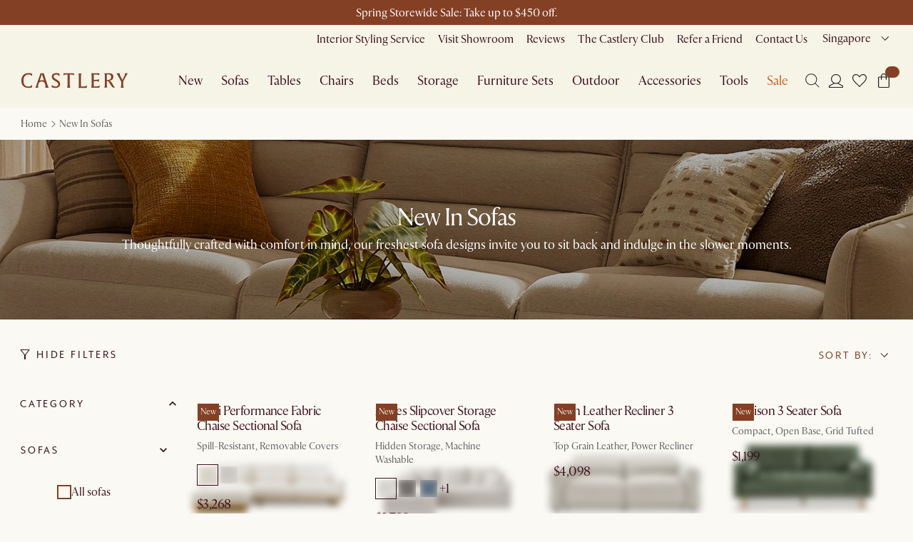

--- FILE ---
content_type: text/javascript
request_url: https://static.castlery.sg/assets/web/_next/static/chunks/app/%5BdeviceTheme%5D/%5Bregion%5D/layout-cfbfa0b094f6d34e.js
body_size: 25901
content:
(self.webpackChunk_N_E=self.webpackChunk_N_E||[]).push([[9659],{50286:function(e,t,r){Promise.resolve().then(r.bind(r,33473)),Promise.resolve().then(r.bind(r,81546)),Promise.resolve().then(r.bind(r,41951))},33473:function(e,t,r){"use strict";r.d(t,{RegionLayoutClient:function(){return rF}});var n=r(56908),o=r(14455),i=r(4052),a=r(68752),l=r(96972);class d{init(e){let t="bcee8217-f3e0-44b4-823f-43519bef40d3"===e;return this.enabled=t,t}isEnabled(){return this.enabled}async addToCart(e){let{variant:t,quantity:r}=e;try{let e=await this.store.dispatch((0,l.qc)({variant:t,quantity:r,source:"GenAI Casa"}));if("error"in e)throw e.error;return e.payload}catch(e){throw console.error("[AiChatUtils Error]: addToCart failed:",e),e}}_validateEnabled(){if(!this.enabled)throw Error("[AiChatUtils Error]: AiChatUtils is not enabled. Please call init() first.")}_validateStore(){if(!this.store)throw Error("[AiChatUtils Error]: Store is not initialized")}_validateAddToCartParams(e){if(!e.variant||!e.quantity)throw Error("[AiChatUtils Error]: Invalid parameters. Product, variant, and quantity are required.");if(e.quantity<=0)throw Error("[AiChatUtils Error]: Quantity must be greater than 0")}constructor(e){this.enabled=!1,this.store=e}}var s=r(71612);let u=e=>{let t=(0,o.useRef)();return t.current||(t.current=(0,a.n)()),(0,o.useEffect)(()=>{t.current&&(window.clsr=window.clsr||{},window.clsr.aiChatUtils=new d(t.current))},[t.current]),(0,n.jsx)(s.zt,{store:t.current,children:e.children})};var c=r(24470),m=r(71497);let f=m.Uu.matchFulfilled,v=m.x6.matchFulfilled,h=m.qP.matchFulfilled,p=m.qP.matchRejected;var C=r(4362),y=r(97977);let g=y.hi.injectEndpoints({endpoints:e=>({getAddonServices:e.query({query:()=>"/addon_services"}),getShipmentServices:e.query({query:e=>"orders/".concat(e,"/shipment_services")})})}),{useGetShipmentServicesQuery:_,useGetAddonServicesQuery:w}=g,{getShipmentServices:E,getAddonServices:F}=g.endpoints,T=F.matchFulfilled;F.matchPending;var A=r(7974);let x=m.jO.matchFulfilled;m.jO.matchPending;let b=m.u3.matchFulfilled,I=m.u3.matchRejected,k=(0,c.Q)(m.pZ.matchFulfilled,m.Dd.matchFulfilled,m.fv.matchFulfilled,m.GL.matchFulfilled,m.ch.matchFulfilled,m.EI.matchFulfilled,m.jO.matchFulfilled,m.f_.matchFulfilled,m.Av.matchFulfilled,m.l6.matchFulfilled,m.rW.matchFulfilled,m.ct.matchFulfilled),B=m.Uw.matchFulfilled;var L=r(70770);let S=y.hi.injectEndpoints({endpoints:e=>({getYotpoCustomerDetails:e.query({queryFn(e,t,r,n){var o;return L.HX?n({url:"yotpo/customers?customer_email=".concat(null===(o=window)||void 0===o?void 0:o.encodeURIComponent(e))}):{data:{points_balance:0}}}}),getYotpoRedemptionOptions:e.query({queryFn(e,t,r,n){var o;return L.HX?n({url:"yotpo/redemption_options?customer_email=".concat(null===(o=window)||void 0===o?void 0:o.encodeURIComponent(e.customerEmail),"&customer_id=").concat(e.customerId)}):{data:[]}}}),redeemYotpoCredits:e.mutation({query:e=>{let{customerEmail:t,customerId:r,redemptionOptionId:n}=e;return{url:"yotpo/redemptions",method:"POST",body:{customer_email:t,customer_id:r,redemption_option_id:n}}}})})}),{useGetYotpoCustomerDetailsQuery:j,useGetYotpoRedemptionOptionsQuery:D,useRedeemYotpoCreditsMutation:R}=S,{getYotpoCustomerDetails:U,getYotpoRedemptionOptions:O,redeemYotpoCredits:P}=S.endpoints,N=P.matchFulfilled,q=y.hi.injectEndpoints({endpoints:e=>({getCouponsByOrderNumberV2:e.query({query:e=>"checkouts/".concat(e,"/coupons_v2"),transformResponse:e=>Array.isArray(e)?e.map(e=>({...e,available:0===e.state})):[],forceRefetch:()=>!0,providesTags:[y.Uw.Coupon]}),applyCouponV2:e.mutation({query:e=>{let{orderNumber:t,couponCode:r}=e;return{url:"checkouts/".concat(t,"/coupon"),method:"POST",body:{coupon_code:r}}},invalidatesTags:[y.Uw.Coupon]}),removeCouponV2:e.mutation({query:e=>{let{orderNumber:t,couponCode:r}=e;return{url:"checkouts/".concat(t,"/coupon"),method:"DELETE",body:{coupon_code:r}}},invalidatesTags:[y.Uw.Coupon]})})}),{useGetCouponsByOrderNumberV2Query:H,useApplyCouponV2Mutation:Z,useRemoveCouponV2Mutation:M}=q,{getCouponsByOrderNumberV2:G,applyCouponV2:X,removeCouponV2:V}=q.endpoints;G.matchFulfilled;let Q=V.matchFulfilled,z=X.matchFulfilled;var W=r(79482);W.fD.matchFulfilled;let J=W.w_.matchFulfilled;var Y=r(51947);let K=(e,t)=>"".concat(e,"_").concat(t);function $(e,t){var r,n;let o=(0,C.l2)(e());if(o)return o;let{persistenceHandles:i}=t||{};return(null==i?void 0:null===(n=i.orderNumber)||void 0===n?void 0:null===(r=n.getItem)||void 0===r?void 0:r.call(n))||void 0}let ee=(0,c.hg)("promotion/fetchCoupons",async(e,t)=>{let{dispatch:r,getState:n,rejectWithValue:o,extra:i}=t,a=$(n,i);if(!a)return o("[fetchCouponsCommand]: order not found");if(L.Jd){let e=await r(G.initiate(a));return"error"in e?o(e.error):((null==e?void 0:e.data)&&r((0,Y.Du)(e.data)),e.data)}let l=await r(m.Oy.initiate(a));return"error"in l?o(l.error):((null==l?void 0:l.data)&&r((0,C._B)(l.data)),l.data)}),et=(0,c.hg)("promotion/applyCoupon",async(e,t)=>{let r,{couponCode:n}=e,{dispatch:o,getState:i,rejectWithValue:a,extra:l}=t,d=$(i,l);return d?"error"in(r=L.Jd?await o(X.initiate({orderNumber:d,couponCode:n})):await o(m.EI.initiate({number:d,couponCode:n})))?a(r.error):(await o(ee()),r.data):a("[applyCouponCommand]: order not found")});(0,c.hg)("promotion/removeCoupon",async(e,t)=>{let r,{couponCode:n}=e,{dispatch:o,getState:i,rejectWithValue:a,extra:l}=t,d=$(i,l);if(!d)return a("[removeCouponCommand]: order not found");if("error"in(r=L.Jd?await o(V.initiate({orderNumber:d,couponCode:n})):await o(m.l6.initiate({number:d,couponCode:n}))))return a(r.error);let{persistenceHandles:s}=l,u=K(d,n);return s.autoAppliedCoupon.setItem(u),r.data});let er=(0,c.hg)("promotion/fetchGifts",async(e,t)=>{let{stockLocationId:r,couponCode:n}=e,{dispatch:o,getState:i,rejectWithValue:a,extra:l}=t,d=$(i,l);if(!d)return a("[fetchGiftsCommand]: order not found");if(!L.Jd)return a("[fetchGiftsCommand]: not supported in promotion v1");let s=await o(W.fD.initiate({orderNumber:d,stockLocationId:r,coupon_code:n}));return"error"in s?a(s.error):s.data});var en=r(37264);let eo=r(2977).vX.fulfilled;var ei=r(62817);let ea=ei.Xg;var el=r(57269),ed=r(63372);let es=ed.J2.matchFulfilled;var eu=r(93902),ec=r(16129),em=r(72121),ef=r(48888),ev=r(89845),eh=r(57398);(0,ef.P1)([C.i1,C.g_,em.YJ,eh.WA],(e,t,r,n)=>{let o=r.length?r.filter(e=>{let{is_valid:t}=e;return t}):[],i=o[0],a=o[0],l=o.find(e=>e.zipcode===n);return l&&(i=l),e&&o.find(t=>t.id===e.id)&&(i=e),t&&o.find(e=>e.id===t.id)&&(a=t),{shippingAddress:i,billingAddress:a}});let ep=(0,c.hg)("customer/resetAutoOnlineCartSymbol",async(e,t)=>{var r,n,o,i;let{getState:a}=t,l=a(),d=(0,ei.jb)(l),s=!!(null===(n=(0,ev.r)())||void 0===n?void 0:null===(r=n.onlineCartSymbol)||void 0===r?void 0:r.hasItem());return!d&&s&&(null===(i=(0,ev.r)())||void 0===i||null===(o=i.onlineCartSymbol)||void 0===o||o.removeItem()),Promise.resolve()}),eC=(0,c.hg)("customer/setAutoOnlineCartSymbol",async e=>{var t,r;let{id:n,hasOpen:o}=e;return null===(r=(0,ev.r)())||void 0===r||null===(t=r.onlineCartSymbol)||void 0===t||t.setItem(JSON.stringify({id:n,hasOpen:o})),Promise.resolve()});var ey=r(13538),eg=r(49368);let e_={USER:"user",ORDER:"order",PAYMENT:"payment",CART:"cart",PRODUCT:"product",SEARCH:"search",CHECKOUT:"checkout",WISHLIST:"wishlist",CMS:"cms",PROMOTION:"promotion"},ew={CRITICAL:"critical",HIGH:"high",MEDIUM:"medium",LOW:"low"},eE={[e_.PAYMENT]:ew.CRITICAL,[e_.CHECKOUT]:ew.CRITICAL,[e_.USER]:ew.CRITICAL,[e_.ORDER]:ew.HIGH,[e_.CART]:ew.MEDIUM,[e_.PRODUCT]:ew.MEDIUM,[e_.SEARCH]:ew.MEDIUM,[e_.WISHLIST]:ew.LOW,[e_.CMS]:ew.LOW,[e_.PROMOTION]:ew.MEDIUM},eF={[ew.CRITICAL]:"fatal",[ew.HIGH]:"error",[ew.MEDIUM]:"warning",[ew.LOW]:"warning"},eT={[ew.CRITICAL]:"fatal",[ew.HIGH]:"error",[ew.MEDIUM]:"warn",[ew.LOW]:"warn"};function eA(e,t){let r=t.severity||eE[t.domain],n=eF[r],o=eT[r];t.skipSentry||ey.$e(o=>{var i,a,l,d;o.setLevel(n),o.setTags({businessDomain:t.domain,errorSeverity:r}),o.setContext("business",{domain:t.domain,severity:r,step:null===(i=t.context)||void 0===i?void 0:i.step}),t.context&&o.setExtras(t.context),(null===(a=t.context)||void 0===a?void 0:a.step)&&o.setFingerprint([t.domain,t.context.step]);let s=function(e,t){var r,n,o,i,a;if(e instanceof Error)return e;let l=null==e?void 0:e.status,d=(null==e?void 0:null===(o=e.data)||void 0===o?void 0:null===(n=o.errors)||void 0===n?void 0:null===(r=n[0])||void 0===r?void 0:r.detail)||(null==e?void 0:null===(i=e.data)||void 0===i?void 0:i.error)||(null==e?void 0:null===(a=e.data)||void 0===a?void 0:a.error_description)||(null==e?void 0:e.message)||"Unknown error",s=Error(l?"API Error ".concat(l,": ").concat(d):d);return s.name="".concat(t.domain.toUpperCase(),"Error"),Object.assign(s,{originalError:e,status:l,statusText:null==e?void 0:e.statusText}),s}(e,t);(null==e?void 0:e.status)&&o.setContext("api",{status:e.status,statusText:e.statusText,endpoint:(null===(l=e.config)||void 0===l?void 0:l.url)||e.url,method:(null===(d=e.config)||void 0===d?void 0:d.method)||e.method}),ey.Tb(s)});let i=e instanceof Error?e.message:String(e),a="[".concat(t.domain.toUpperCase(),"] ").concat(i),l={severity:r,error:i,...e instanceof Error&&{stack:e.stack},...t.context};"fatal"===o?eg.k.error(a,l):"error"===o?eg.k.error(a,l):eg.k.warn(a,l)}function ex(e){ey.n_({category:"business",message:e.message,level:e.level||"info",data:{domain:e.domain,...e.data}})}function eb(e){ey.av({id:e.id})}function eI(e){var t,r,n,o,i;let a=null==e?void 0:e.status;return((null==e?void 0:null===(t=e.data)||void 0===t?void 0:t.error)||(null==e?void 0:null===(o=e.data)||void 0===o?void 0:null===(n=o.errors)||void 0===n?void 0:null===(r=n[0])||void 0===r?void 0:r.detail)||(null==e?void 0:null===(i=e.data)||void 0===i?void 0:i.error_description)||"").toLowerCase(),400===a||422===a}function ek(e){var t,r,n,o;let i=null==e?void 0:e.status,a=((null==e?void 0:null===(t=e.data)||void 0===t?void 0:t.error)||(null==e?void 0:null===(o=e.data)||void 0===o?void 0:null===(n=o.errors)||void 0===n?void 0:null===(r=n[0])||void 0===r?void 0:r.detail)||"").toLowerCase();return 400===i?["out of stock","no longer available","already merged","not available","sold out","discontinued"].some(e=>a.includes(e)):404===i||409===i}let eB=(0,c.hg)("credits/getYotpoPoints",async(e,t)=>{let{dispatch:r,rejectWithValue:n}=t;if(!e)return n("Invalid customerEmail");let o=await r(U.initiate(e,{forceRefetch:!0}));return"error"in o?n(o.error):o.data}),eL=(0,c.hg)("credits/getYotpoRedeemOptions",async(e,t)=>{let{customerEmail:r,customerId:n}=e,{dispatch:o,rejectWithValue:i}=t;if(!r||!n)return i("Invalid customerId or customerId");let a=await o(O.initiate({customerEmail:r,customerId:n},{forceRefetch:!0}));return"error"in a?i(a.error):a.data});(0,c.hg)("credits/redeemYotpoCredits",async(e,t)=>{let{dispatch:r,getState:n,rejectWithValue:o}=t,i=n(),a=(0,ei.Nh)(i);if(!(null==a?void 0:a.email)||!(null==a?void 0:a.id)||!e)return o("Invalid customerId or customerId or redemptionOptionId");let l=await r(P.initiate({customerEmail:a.email,customerId:a.id,redemptionOptionId:e}));return"error"in l?o(l.error):l.data});let eS=async e=>{let{dispatch:t,getState:r,extra:n}=e,{persistenceHandles:o}=n,i=o.orderNumber.getItem();i&&(console.log("refreshCouponsAndCredits orderNumber is ------->",i),await t(ee()));let a=(0,ei.Nh)(r());(null==a?void 0:a.email)&&(null==a?void 0:a.id)&&(await t(eB(a.email)),await t(eL({customerEmail:a.email,customerId:a.id})))};var ej=r(29692),eD=r.n(ej);let eR=e=>{if(Array.isArray(e)&&1===e.length){let t=e[0],{available:r,expired_at:n}=t;if("boolean"==typeof r?r:!!n&&eD()().isBefore(eD()(n)))return t.code}return""},eU=(0,c.hg)("order/refreshAndApplyCoupon",async(e,t)=>{let{dispatch:r,extra:n,getState:o,rejectWithValue:i}=t;L.Jd?await r((0,Y.Du)([])):await r((0,C._B)([]));let{persistenceHandles:a}=n,l=a.orderNumber.getItem()||void 0;if(!l)return i("refreshAndAutoApplyCoupon>>:orderNumber is not found");let d=await r(ee());if("error"in d)return i(d.error);if(d.payload&&d.payload.length>0){var s;if(L.Jd?await r((0,Y.Du)(d.payload)):await r((0,C._B)(d.payload)),!((null===(s=o().order.order)||void 0===s?void 0:s.line_items)||[]).length)return i("refreshAndAutoApplyCoupon>>:lineItems is not found");if(!L.Jd){let e=eR(d.payload);e&&(a.autoAppliedCoupon.getItem()||"")!==eO(l,e)&&await r(et({couponCode:e}))}return d.payload}return i("coupons is not found")}),eO=(e,t)=>"".concat(e,"_").concat(t);var eP=r(15680),eN=r(69975);function eq(e,t){return(null==e?void 0:e.updated_at)?(null==t?void 0:t.updated_at)&&(Date.parse(e.updated_at)<=Date.parse(t.updated_at)||"schedule_delivery"===e.create_type)?t:e:t}var eH=r(55295),eZ=r(65196),eM=r(38304);let eG=eM.kS.fulfilled,eX=eZ.JO.matchFulfilled;var eV=r(22789);let eQ=eV.av;var ez=r(58524),eW=r(10256);let eJ=eW.ed.fulfilled,eY=(0,c.Q)(ez.yF.matchFulfilled,ez.XZ.matchFulfilled),eK=ez.bj.matchFulfilled,e$=ez.Xx.matchFulfilled,e0=ed.Lj.matchFulfilled;ed.ts.matchFulfilled;let e1=el.VR.matchFulfilled,e2=el.Lo.matchFulfilled,e5=el.T0.matchFulfilled,e3=el.vR.matchFulfilled,e4=ed.g8.matchFulfilled,e7=ed.ss.matchFulfilled,e6=ed.ec.matchFulfilled;ed.M_.matchFulfilled,ed.mX.matchFulfilled,el.vR.matchRejected;let e8=el.VR.matchRejected,e9=ed.Lj.matchRejected;el.Lo.matchRejected,el.T0.matchRejected;let te=ed.g8.matchRejected,tt=ed.ss.matchRejected;ed.ec.matchRejected;let tr=ed.M_.matchRejected;ed.mX.matchRejected;let tn=ed.M4.matchRejected,to=(0,c.Q)(e8,e9,te,tt,tr,tn),ti=(0,c.Q)(e1,e2,e5);var ta=r(49779),tl=r(71273),td=r(47776);let ts=td.F,tu=td.OA;var tc=r(84052),tm=r(90161);let tf=tm.Ls;var tv=r(4747);let th=y.Ue.injectEndpoints({endpoints:e=>({getProductOptions:e.query({query:e=>({url:"product/autocomplete?q=".concat(encodeURIComponent(e),"&category_max_cnt=0&collection_max_cnt=0&variant_max_cnt=6"),headers:{[tl.hB]:tl.T}}),async onQueryStarted(e,t){let{dispatch:r,queryFulfilled:n}=t,o=await r(tc.ui.initiate(e)),i=await n,a=[];if(null==o?void 0:o.data){let{data:e}=o;a.push({type:"product",slug:e.slug,name:o.data.name,image:o.data.variants[0].images[0].links.large})}let l=i.data.filter(e=>"product"===e.type);r((0,tv.b1)({list:a.concat(l||[]),name:e}))}}),getSearchResult:e.query({query:e=>({url:"product/autocomplete?q=".concat(encodeURIComponent(e)),headers:{[tl.hB]:tl.WI}})})})}),{useGetProductOptionsQuery:tp,useGetSearchResultQuery:tC}=th,{getProductOptions:ty,getSearchResult:tg}=th.endpoints,t_=y.Ue.injectEndpoints({endpoints:e=>({getPlpListSearch:e.query({query:e=>{let{name:t,zipCode:r}=e;return{url:"/product/_search",method:"POST",headers:{"X-Location-Zipcode":r},body:{query:{simple_query_string:{fields:["name"],query:t}},size:24,sort:[{_score:"desc",rank:"asc"}]}}}}),getStoryblokProductList:e.query({query:e=>{let{productId:t}=e;return{url:"/product/_search",method:"POST",body:{query:{bool:{filter:{nested:{path:"variants",query:{bool:{filter:{exists:{field:"variants"}}}}}}},must:{ids:{values:[...Array.isArray(t)?t:[t]]}}}}}}})})}),{useGetPlpListSearchQuery:tw,useLazyGetPlpListSearchQuery:tE}=t_,{getPlpListSearch:tF,getStoryblokProductList:tT}=t_.endpoints,tA=tF.matchFulfilled;var tx=r(50785);let tb=y.hi.injectEndpoints({endpoints:e=>({generatePos:e.query({query:()=>({url:"stripe_terminal_connection_token",method:"POST"})})})}),{useGeneratePosQuery:tI,useLazyGeneratePosQuery:tk}=tb,{generatePos:tB}=tb.endpoints,tL=tB.matchFulfilled;var tS=r(15944),tj=r(38340);let tD=tj.zC.fulfilled,tR=tc.mf.matchFulfilled,tU=tc.mf.matchPending,tO=tc.mf.matchRejected;r(56633).fG.matchFulfilled;let tP=tc.Q9.matchFulfilled;var tN=r(27053);["US","CA"].includes(en.l.NEXT_PUBLIC_COUNTRY);let tq="POS"===en.l.NEXT_PUBLIC_CHANNEL&&"SG"!==en.l.NEXT_PUBLIC_COUNTRY,tH=y.hi.injectEndpoints({endpoints:e=>({getAvailableShipmentServices:e.query({queryFn:async(e,t,r,n)=>tq&&e?await n({url:"orders/".concat(e,"/shipment_services"),method:"GET"}):{data:[]}}),searchAddress:e.query({query:e=>{let{query:t}=e;return{url:"https://search-test.castlery.sg/addresses?q=".concat(t),method:"GET"}}}),addAddress:e.mutation({query:e=>{let{number:t,...r}=e;return{url:"users/".concat(t,"/address"),method:"POST",body:{...r}}}}),changeAddressByOrderNumber:e.mutation({query:e=>{let{number:t,...r}=e;return{url:"checkouts/".concat(t,"/address"),method:"PUT",body:{...r}}},invalidatesTags:[y.Uw.Order]}),confirmDelivery:e.mutation({query:e=>{let{number:t}=e;return{url:"checkouts/".concat(t,"/delivery"),method:"PUT"}},invalidatesTags:[y.Uw.Order]}),addServiceProduct:e.mutation({query:e=>{let{number:t,...r}=e;return{url:"checkouts/".concat(t,"/shipment_service"),method:"POST",body:{...r}}},invalidatesTags:[y.Uw.Order]}),changeDeliveryDate:e.mutation({query:e=>{let{number:t,shipmentId:r,deliveryDate:n}=e;return{url:"checkouts/".concat(t,"/delivery_option"),method:"PUT",body:{shipments_attributes:{id:r,preferred_delivery_date:n}}}},invalidatesTags:[y.Uw.Order]}),changeDeliveryOption:e.mutation({query:e=>{let{number:t,mode:r}=e;return{url:"checkouts/".concat(t,"/delivery_option"),method:"PUT",body:{mode:r}}}}),getShipmentOptions:e.query({query:e=>{let{number:t}=e;return{url:"orders/".concat(t,"/shipment_options")}}}),changeServiceType:e.mutation({query:e=>{let{number:t,shipmentId:r,serviceType:n,waiveFee:o}=e;return{url:"checkouts/".concat(t,"/shipments_service_type"),method:"PUT",body:{shipment_service_types:[{shipment_id:r,service_type:n,waive_service_fee:o}]}}},invalidatesTags:[y.Uw.Order]})})}),{useGetAvailableShipmentServicesQuery:tZ,useSearchAddressQuery:tM,useAddAddressMutation:tG,useAddServiceProductMutation:tX,useChangeDeliveryDateMutation:tV,useConfirmDeliveryMutation:tQ,useGetShipmentOptionsQuery:tz}=tH,{getAvailableShipmentServices:tW,searchAddress:tJ,addAddress:tY,changeAddressByOrderNumber:tK,confirmDelivery:t$,addServiceProduct:t0,changeDeliveryDate:t1,changeDeliveryOption:t2,getShipmentOptions:t5,changeServiceType:t3}=tH.endpoints,t4=y.hi.injectEndpoints({endpoints:e=>({getPaymentMethods:e.query({query:()=>({url:"payment_methods",method:"GET"})}),getPayments:e.query({query:e=>({url:"checkouts/".concat(e,"/payments"),method:"GET"})}),prePayCheck:e.query({query:e=>{let{number:t}=e;return{url:"checkouts/".concat(t,"/prepay_check"),method:"POST"}}}),addPayMethod:e.mutation({query:e=>{let{number:t,...r}=e;return{url:"checkouts/".concat(t,"/payments"),method:"POST",body:{...r}}},invalidatesTags:[y.Uw.Order]}),removePayMethod:e.mutation({query:e=>{let{number:t,id:r}=e;return{url:"checkouts/".concat(t,"/payments/").concat(r),method:"DELETE"}},invalidatesTags:[y.Uw.Order]}),updateOrderForStripeLinkPay:e.mutation({query:e=>{let{number:t,...r}=e;return{url:"checkouts/".concat(t),method:"PUT",body:{...r}}},invalidatesTags:[y.Uw.Order]}),updateOrderForPay:e.mutation({query:e=>{let{number:t,...r}=e;return{url:"checkouts/".concat(t),method:"PUT",body:{...r}}}}),sendStripePaymentLink:e.mutation({query:e=>{let{number:t}=e;return{url:"checkouts/".concat(t,"/stripe_payment_link"),method:"POST"}},invalidatesTags:[y.Uw.Order]}),confirmPayments:e.mutation({query:e=>{let{number:t}=e;return{url:"checkouts/".concat(t,"/confirm_payments"),method:"PUT"}}}),getStripeClientSecret:e.mutation({query:e=>{let{number:t,amount:r}=e;return{url:"checkouts/".concat(t,"/stripe_offline_intent"),method:"POST",body:{amount:r}}}}),completePay:e.mutation({query:e=>{let{number:t}=e;return{url:"checkouts/".concat(t,"/complete"),method:"PUT"}},invalidatesTags:[y.Uw.Order]}),sendQuotationEmail:e.mutation({query:e=>{let{number:t}=e;return{url:"checkouts/".concat(t,"/quotation_email"),method:"POST"}}})})}),{useGetPaymentMethodsQuery:t7,useAddPayMethodMutation:t6,useSendStripePaymentLinkMutation:t8,useGetPaymentsQuery:t9}=t4,{getPaymentMethods:re,prePayCheck:rt,addPayMethod:rr,sendStripePaymentLink:rn,updateOrderForStripeLinkPay:ro,getPayments:ri,confirmPayments:ra,updateOrderForPay:rl,removePayMethod:rd,getStripeClientSecret:rs,completePay:ru,sendQuotationEmail:rc}=t4.endpoints,rm=(0,c.Q)(m.mj.matchRejected,t1.matchRejected,tK.matchRejected,rd.matchRejected,ru.matchRejected,t$.matchRejected,t0.matchRejected,m.pZ.matchRejected,m.GL.matchRejected,m.fv.matchRejected,m.EI.matchRejected,X.matchRejected,el.tk.matchRejected),rf=(0,c.Q)(m.$A.matchRejected,m.qP.matchRejected,m.x6.matchRejected,m.dL.matchRejected,m.jS.matchRejected,m.pZ.matchRejected);(0,c.Q)();let rv=new Map([["confirmDelivery",{40011:"Currently we do not ship to the specified area. Please change your address."}]]),rh=e=>{var t,r,n,o,i,a,l;let d=null===(r=e.meta)||void 0===r?void 0:null===(t=r.arg)||void 0===t?void 0:t.endpointName,{code:s,detail:u}=null!==(l=null===(i=e.payload)||void 0===i?void 0:null===(o=i.data)||void 0===o?void 0:null===(n=o.errors)||void 0===n?void 0:n[0])&&void 0!==l?l:{};return(s?null===(a=rv.get(d))||void 0===a?void 0:a[s.toString()]:void 0)||u||"Network error"},rp=[tK.name],rC=m.pZ.matchFulfilled,ry=ed.Ho.matchFulfilled;var rg=r(2647);class r_ extends o.Component{static getDerivedStateFromError(e){return{hasError:!0,error:e}}componentDidCatch(e,t){eg.k.error("Global error boundary caught an error",{error:e,errorInfo:t,boundaryName:"GlobalErrorBoundary"}),ey.Tb(e,{tags:{pageType:"GLOBAL_ERROR_BOUNDARY"}})}render(){return this.state.hasError?(0,n.jsx)(rg.S,{noHeader:!1,type:"page",dyDataCampaign:""}):this.props.children}constructor(e){super(e),this.state={hasError:!1}}}function rw(e){let{children:t}=e;return(0,n.jsx)(r_,{children:t})}let rE=e=>{let{children:t}=e,{modal:r}=(0,i.M)();return(0,o.useEffect)(()=>{let e=[function(e){let t=[..."WEB"===en.l.NEXT_PUBLIC_CHANNEL&&[e({matcher:v,effect:async(e,t)=>{let{extra:r}=t,{persistenceHandles:n}=r,o=e.payload.number,i=e.payload.guest_token;n.webOrderId.setItem(o),n.webAccessToken.getItem()||n.webOrderToken.setItem(i)}}),e({matcher:h,effect:async(e,t)=>{let{extra:r}=t,{persistenceHandles:n}=r,o=null==e?void 0:e.payload;n.webOrderId.setItem(null==o?void 0:o.number)}}),e({matcher:p,effect:async(e,t)=>{let{extra:r}=t,{persistenceHandles:n}=r;n.webOrderId.removeItem(),n.webOrderToken.removeItem();let o=e.payload;eA(o||Error("Merge order failed"),{domain:e_.ORDER,severity:ew.HIGH,context:{step:"merge_order"},skipSentry:ek(o)})}}),e({actionCreator:eo,effect:async(e,t)=>{let{dispatch:r}=t;await r((0,eu.C3)())}}),e({matcher:m.pZ.matchFulfilled,effect:async(e,t)=>{var r,n,o,i,a,l,d,s,u,c;let{getState:m,dispatch:f}=t,v=m(),h=(0,C.zT)(v),p=e.payload;await f((0,C.OL)(p));let y=null===(o=e.meta.arg)||void 0===o?void 0:null===(n=o.originalArgs)||void 0===n?void 0:null===(r=n.variant_id)||void 0===r?void 0:r.toString(),g=null==p?void 0:null===(a=p.line_items)||void 0===a?void 0:null===(i=a.find)||void 0===i?void 0:i.call(a,e=>e.variant.id.toString()===y),_=p.item_count-((null==h?void 0:h.item_count)||0),w=null===(s=e.meta)||void 0===s?void 0:null===(d=s.arg)||void 0===d?void 0:null===(l=d.originalArgs)||void 0===l?void 0:l.source;g&&(ex({message:"Item added to cart",domain:e_.CART,data:{productId:null==g?void 0:null===(u=g.variant)||void 0===u?void 0:u.product_id,variantId:null==g?void 0:null===(c=g.variant)||void 0===c?void 0:c.id,quantity:_,price:null==g?void 0:g.price}}),await f((0,eP.iA)({actionType:"add",lineItem:g,quantityDifference:_,...w?{atcSource:w}:{}})))}}),e({matcher:m.pZ.matchRejected,effect:e=>{try{var t,r,n,o;let i=e.payload,a=e.meta.arg.originalArgs.variant_id,l=e.meta.arg.originalArgs.quantity||1,d=(null==i?void 0:null===(n=i.data)||void 0===n?void 0:null===(r=n.errors)||void 0===r?void 0:null===(t=r[0])||void 0===t?void 0:t.detail)||(null==i?void 0:null===(o=i.data)||void 0===o?void 0:o.error)||"Add to cart failed";ex({message:"Add to cart failed",domain:e_.CART,level:"error",data:{variantId:a,quantity:l,status:null==i?void 0:i.status,errorMessage:d}}),eA(i,{domain:e_.CART,severity:ew.MEDIUM,context:{step:"add_to_cart",variantId:a,quantity:l,apiStatus:null==i?void 0:i.status,errorMessage:d},skipSentry:ek(i)})}catch(e){eg.k.error("Add to cart failed:",{error:e})}}}),e({matcher:m.jS.matchFulfilled,effect:async(e,t)=>{let{payload:r}=e,{dispatch:n,getState:o}=t,i=(0,C.zT)(o());r&&i&&n((0,C.OL)(eq(i,r)))}}),e({matcher:m.d_.matchFulfilled,effect:async(e,t)=>{let{payload:r}=e,{dispatch:n,getState:o}=t,i=(0,C.zT)(o());r&&i&&n((0,C.OL)(eq(i,r)))}}),e({matcher:m.d_.matchFulfilled,effect:async(e,t)=>{let{payload:r}=e,{dispatch:n,getState:o}=t,i=(0,C.zT)(o());r&&i&&n((0,C.OL)(eq(i,r)))}})]||[],..."POS"===en.l.NEXT_PUBLIC_CHANNEL&&[e({matcher:T,effect:(e,t)=>{let{dispatch:r}=t;r((0,A.EF)(e.payload))}}),e({matcher:(0,c.Q)(ea,x),effect:async(e,t)=>{var r,n,o;let{dispatch:i,getState:a}=t,l=a(),d=null===(r=(0,ei.Nh)(l))||void 0===r?void 0:r.id;d&&((null==e?void 0:null===(o=e.meta)||void 0===o?void 0:null===(n=o.arg)||void 0===n?void 0:n.endpointName)==="orderItemsTransfer"&&await i(eC({id:d,hasOpen:!0})),await i((0,eu.EF)({forceRefetch:!0})))}}),e({matcher:(0,c.Q)(b,v,I),effect:async(e,t)=>{let{dispatch:r}=t,n=null==e?void 0:e.payload;r((0,C.Ge)("error"in n?null:n))}}),e({matcher:(0,c.Q)(k,z,Q),effect:async(e,t)=>{let r=(0,C.l2)(t.getState());r&&(t.cancelActiveListeners(),await t.delay(500),await t.dispatch(m.Uu.initiate(r)),await t.dispatch(eU()))}}),e({matcher:m.pZ.matchFulfilled,effect:async(e,t)=>{let{payload:r}=e,{dispatch:n}=t;await n((0,ec.fO)({order:r}))}}),e({matcher:m.fv.matchFulfilled,effect:async(e,t)=>{let{payload:r}=e,{dispatch:n}=t;await n((0,ec.fO)({order:r}))}}),e({matcher:f,effect:(e,t)=>{var r;let{payload:n}=e,{dispatch:o}=t;o(er({couponCode:null===(r=n.coupon)||void 0===r?void 0:r.code})),o((0,C.OL)(n))}}),e({matcher:J,effect:(e,t)=>{let{dispatch:r,getState:n}=t,o=(0,C.l2)(n());o&&r(m.Uu.initiate(o))}}),e({actionCreator:eo,effect:async(e,t)=>{let{dispatch:r,extra:n}=t,{persistenceHandles:o}=n,i=o.orderNumber.getItem()||void 0;if(!i){var a;let e=await r((0,eu.y9)({}));if("error"in e)throw Error(" ~ file: order.listener.ts:139 , create order failed");i=null==e?void 0:null===(a=e.payload)||void 0===a?void 0:a.number}if(!i)throw Error(" ~ file: order.listener.ts:148 , create order failed");i&&Promise.all([r(m.Uu.initiate(i))])}}),e({matcher:B,effect:(e,t)=>{let{extra:r}=t,{persistenceHandles:n}=r,o=e.payload.number;n.orderNumber.setItem(o)}}),e({actionCreator:ea,effect:async(e,t)=>{var r,n;let{dispatch:o,extra:i,getState:a}=t,l=a(),{persistenceHandles:d}=i,s=d.orderNumber.getItem();if(!s)return;let u=null===(r=e.payload)||void 0===r?void 0:r.id,c=null===(n=e.payload)||void 0===n?void 0:n.email;if(!s||!u){eg.k.error("Order number or user ID is missing",{orderNumber:s,userId:u});return}await o(m.f_.initiate({orderNumber:s,userId:u})),c&&u&&(await o(eB(c)),await o(eL({customerEmail:c,customerId:u}))),await o(el.fl.initiate(u));try{let{data:e}=el.fl.select(u)(l);if(!e)return;o((0,em.Ui)(e))}catch(e){eg.k.error("Failed to set customer addresses",{error:e})}}}),e({matcher:es,effect:async(e,t)=>{let{payload:r}=e,{dispatch:n}=t;try{n((0,ei.Xg)(r.user)),await n((0,ec.Q4)()),await n((0,eN.gr)())}catch(e){eg.k.error("Failed to track offline account signup",{error:e})}}}),e({matcher:N,effect:async(e,t)=>{let{...r}=t;await eS(r)}})]||[]];return()=>{t.forEach(e=>e())}}(eH.Q),function(e,t){let{modal:r}=t,n=[e({matcher:eZ.x4.matchFulfilled,effect:e=>{var t,r,n;let o=null===(n=e.meta)||void 0===n?void 0:null===(r=n.arg)||void 0===r?void 0:null===(t=r.originalArgs)||void 0===t?void 0:t.username;ex({message:"User logged in",domain:e_.USER,data:{username:o,method:"email"}})}}),e({matcher:eZ.x4.matchRejected,effect:e=>{var t,r,n,o,i,a,l,d;let s=e.payload,u=null===(n=e.meta)||void 0===n?void 0:null===(r=n.arg)||void 0===r?void 0:null===(t=r.originalArgs)||void 0===t?void 0:t.username,c=(null==s?void 0:null===(a=s.data)||void 0===a?void 0:null===(i=a.errors)||void 0===i?void 0:null===(o=i[0])||void 0===o?void 0:o.detail)||(null==s?void 0:null===(l=s.data)||void 0===l?void 0:l.error)||(null==s?void 0:null===(d=s.data)||void 0===d?void 0:d.error_description)||"Login failed";ex({message:"Login failed",domain:e_.USER,level:"error",data:{username:u,status:null==s?void 0:s.status,errorMessage:c}}),eA(s,{domain:e_.USER,severity:ew.CRITICAL,context:{step:"login",username:u,apiStatus:null==s?void 0:s.status,errorMessage:c},skipSentry:eI(s)})}}),e({matcher:eZ.u9.matchFulfilled,effect:()=>{ex({message:"User logged in",domain:e_.USER,data:{method:"google"}})}}),e({matcher:eZ.u9.matchRejected,effect:e=>{var t,r;let n=e.payload,o=(null==n?void 0:null===(t=n.data)||void 0===t?void 0:t.error)||(null==n?void 0:null===(r=n.data)||void 0===r?void 0:r.error_description)||"Google login failed";ex({message:"Google login failed",domain:e_.USER,level:"error",data:{method:"google",status:null==n?void 0:n.status,errorMessage:o}}),eA(n,{domain:e_.USER,severity:ew.CRITICAL,context:{step:"google_login",apiStatus:null==n?void 0:n.status,errorMessage:o},skipSentry:eI(n)})}}),e({matcher:eZ.Zf.matchFulfilled,effect:()=>{ex({message:"User logged in",domain:e_.USER,data:{method:"apple"}})}}),e({matcher:eZ.Zf.matchRejected,effect:e=>{var t,r;let n=e.payload,o=(null==n?void 0:null===(t=n.data)||void 0===t?void 0:t.error)||(null==n?void 0:null===(r=n.data)||void 0===r?void 0:r.error_description)||"Apple login failed";ex({message:"Apple login failed",domain:e_.USER,level:"error",data:{method:"apple",status:null==n?void 0:n.status,errorMessage:o}}),eA(n,{domain:e_.USER,severity:ew.CRITICAL,context:{step:"apple_login",apiStatus:null==n?void 0:n.status,errorMessage:o},skipSentry:eI(n)})}}),e({matcher:ed.Ho.matchFulfilled,effect:e=>{var t,r,n;let o=null===(n=e.meta)||void 0===n?void 0:null===(r=n.arg)||void 0===r?void 0:null===(t=r.originalArgs)||void 0===t?void 0:t.email;ex({message:"User registered",domain:e_.USER,data:{email:o}})}}),e({matcher:ed.Ho.matchRejected,effect:e=>{var t,r,n,o,i,a;let l=e.payload,d=null===(n=e.meta)||void 0===n?void 0:null===(r=n.arg)||void 0===r?void 0:null===(t=r.originalArgs)||void 0===t?void 0:t.email,s=(null==l?void 0:null===(a=l.data)||void 0===a?void 0:null===(i=a.errors)||void 0===i?void 0:null===(o=i[0])||void 0===o?void 0:o.detail)||"Registration failed";ex({message:"Registration failed",domain:e_.USER,level:"error",data:{email:d,status:null==l?void 0:l.status,errorMessage:s}}),eA(l,{domain:e_.USER,severity:ew.CRITICAL,context:{step:"register",email:d,apiStatus:null==l?void 0:l.status,errorMessage:s},skipSentry:eI(l)})}}),e({actionCreator:eG,effect:()=>{ey.av(null),location.reload()}}),e({matcher:eX,effect:async(e,t)=>{let{dispatch:r}=t,{payload:n}=e;await r((0,eM.Uk)(n)),await r(ed.fM.initiate())}}),..."POS"===en.l.NEXT_PUBLIC_CHANNEL&&[e({actionCreator:eo,effect:async(e,t)=>{let{dispatch:r}=t;await r(ed.fM.initiate())}}),e({actionCreator:eo,effect:async e=>{let{payload:t}=e,r="";switch(t){case"checkout":r="Checkout";break;case"SALES HISTORY":r="Sales History";break;default:r="Castlery POS"}document.title=r}}),e({actionCreator:eo,effect:async(e,t)=>{let{dispatch:r,extra:n,getState:o}=t,i=o(),a=(0,ei.jb)(i),{persistenceHandles:l}=n,d=Number(await l.customerId.getItem());if(L.XU){let e=await r((0,eh.j6)());r((0,eh.Ol)(e.payload))}if(!a||!d||d!==a){if(d){let{data:e,error:t}=await r(ed.eW.initiate(d));if(t)return;e&&r((0,ei.Xg)(e))}else r(ep())}}}),e({actionCreator:ea,effect:(e,t)=>{let{extra:r}=t,{persistenceHandles:n}=r,o=e.payload;n.customerId.setItem((null==o?void 0:o.id)+""),n.autoAppliedCoupon.removeItem()}})]||[],..."WEB"===en.l.NEXT_PUBLIC_CHANNEL&&[e({actionCreator:eQ,effect:(e,t)=>{let{dispatch:r}=t,n=e.payload;(null==n?void 0:n.email)&&r((0,ta.d)())}}),e({actionCreator:eo,effect:async(e,t)=>{let{dispatch:r,extra:n}=t,{persistenceHandles:o}=n;if(o.webAccessToken.getItem()){let{data:t,error:n}=await r(ed.ts.initiate(void 0,{forceRefetch:!0}));if(n)return;if(t){if("Signup"===e.payload||"Signin"===e.payload){let e=await r(ez.KA.initiate(void 0,{forceRefetch:!0}));e.data&&r((0,eW.Q5)(e.data))}r((0,eV.av)(t)),(null==t?void 0:t.id)&&eb({id:String(t.id)}),r((0,eP.fc)({isSignup:"Signup"===e.payload})),("Signup"===e.payload||"Signin"===e.payload)&&r((0,eP.Kt)({customer:t}))}}}}),e({matcher:(0,c.Q)(eJ,eY,eo),effect:async(e,t)=>{var r;let{dispatch:n,extra:o}=t,{persistenceHandles:i}=o,a=i.webAccessToken.getItem();if(e.type===eo.type&&"Signin"!==e.payload&&"Signup"!==e.payload)return;let l=await Promise.allSettled([n(ez.KA.initiate(void 0,{forceRefetch:!1}))]);await Promise.allSettled([n((0,eW.Q5)((null===(r=l[0].value)||void 0===r?void 0:r.data)||[]))]),a&&(i.guestToken.removeItem(),i.wishlistToken.removeItem(),i.wishItemGuestToken.removeItem())}}),e({matcher:e0,effect:async(e,t)=>{let{dispatch:r}=t,{data:n,error:o}=await r(ed.ts.initiate(void 0,{forceRefetch:!0}));!o&&n&&(r((0,eV.av)(n)),(null==n?void 0:n.id)&&eb({id:String(n.id)}))}}),e({matcher:e6,effect:async(e,t)=>{let{dispatch:r}=t,n=e.payload;n&&r((0,eV.ME)(n))}}),e({matcher:to,effect:e=>{let t=(e=>{try{var t,r,n;if(!e)return"Something went wrong";let o=e.data;if((null==o?void 0:null===(t=o.errors)||void 0===t?void 0:t.length)>0)return(null===(r=o.errors[0])||void 0===r?void 0:r.detail)||(null===(n=o.errors[0])||void 0===n?void 0:n.title)||"Something went wrong";if(null==o?void 0:o.message)return o.message;if(null==o?void 0:o.error)return o.error;if(e.message)return e.message;if(e.error)return e.error;return"Something went wrong"}catch(e){return console.warn("Error extracting error message:",e),"Something went wrong"}})(e.payload);r.warning({title:"Oops!",desc:t,showCancelBtn:!1,confirmText:"Got it"})}}),e({matcher:ti,effect:async(e,t)=>{let{dispatch:r}=t;r(el.vR.initiate(void 0,{forceRefetch:!0}))}}),e({matcher:e3,effect:async(e,t)=>{let{dispatch:r}=t,n=e.payload;n&&r((0,eV.uB)(n))}}),e({matcher:e4,effect:async(e,t)=>{let{dispatch:r}=t;r(ed.ss.initiate(void 0,{forceRefetch:!0}))}}),e({matcher:e7,effect:(e,t)=>{let{dispatch:r}=t,n=e.payload;n&&r((0,eV.jB)(n))}})]||[]];return()=>{n.forEach(e=>e())}}(eH.Q,{modal:r}),function(e){let t=[ts,td.OA];L.XU||t.push(tu);let r=[...en.l.NEXT_PUBLIC_CHANNEL.toLowerCase()===tl.T&&[e({matcher:(0,c.Q)(...t),effect:async(e,t)=>{var r,n,o,i;let{dispatch:a,getState:l}=t,d=(0,td.CJ)(l()),s=(0,td.RK)(l())||1,u=(0,td.Fn)(l()),c=(0,td.S2)(l());(null==e?void 0:null===(n=e.meta)||void 0===n?void 0:null===(r=n.arg)||void 0===r?void 0:r.endpointName)==="getVariantByVariantId"&&(c=e.payload.id),(null==e?void 0:null===(i=e.meta)||void 0===i?void 0:null===(o=i.arg)||void 0===o?void 0:o.endpointName)==="getProductByIdOrSlug"&&(c=(u=e.payload).variants[0].id);let m=(0,C.l2)(l()),f={variant_id:c,quantity:s,stock_location_id:null==d?void 0:d.id,options:{}};if((null==u?void 0:u.product_type)==="bundle"){let e=(0,td.zl)(l());if(!e)return;f={...f,variant_id:e.variant_id,options:{bundle_options:e.bundle_options}}}else if(!c)return;if(L.XU){let e=await a((0,eh.L9)());(null==e?void 0:e.payload)&&(f={...f,zipcode:e.payload.zipcode,order_number:m,city:e.payload.city,state:e.payload.state})}(null==d?void 0:d.code)&&(f={...f,zipcode:null==d?void 0:d.zipcode,city:null==d?void 0:d.city,state:null==d?void 0:d.state_text});try{let e=await a(tc.T9.initiate(f,{forceRefetch:!0})).unwrap();a((0,td.hZ)(e))}catch(e){eg.k.error("Failed to set leadtime shipping fee",{error:e});return}}})]||[],e({matcher:(0,c.Q)(tf),effect:async(e,t)=>{let{dispatch:r}=t,{data:n}=await r(tg.initiate(e.payload.name));r((0,tm.gz)({list:n||[]}))}}),e({matcher:tA,effect:(e,t)=>{let{dispatch:r}=t;r((0,tx.GK)(e.payload))}}),e({matcher:tc._K.matchFulfilled,effect:(e,t)=>{var r,n;let{dispatch:o}=t;(null==e?void 0:null===(n=e.meta)||void 0===n?void 0:null===(r=n.arg)||void 0===r?void 0:r.endpointName)==="getProductByIdOrSlug"&&o((0,td.YL)(e.payload.variants[0]))}}),e({matcher:tc.tJ.matchFulfilled,effect:async(e,t)=>{var r,n;let{dispatch:o,getState:i}=t;(null==e?void 0:null===(n=e.meta)||void 0===n?void 0:null===(r=n.arg)||void 0===r?void 0:r.endpointName)==="getVariantByVariantId"&&(en.l.NEXT_PUBLIC_CHANNEL.toLowerCase()===tl.T.toLowerCase()&&o((0,l.oE)({outerVariantId:e.payload.id})).unwrap(),en.l.NEXT_PUBLIC_CHANNEL.toLowerCase()===tl.WI.toLowerCase()&&(o((0,l.CN)({outerVariantId:e.payload.id})),o((0,td.YL)(e.payload)),o((0,l.dF)())))}}),e({matcher:(0,c.Q)(td.OA),effect:async(e,t)=>{let{dispatch:r}=t;if((null==e?void 0:e.type)==="product/changeStockLocation"&&en.l.NEXT_PUBLIC_CHANNEL.toLowerCase()===tl.T.toLowerCase()){var n;r((0,l.oE)({outerStockLocationCode:null==e?void 0:null===(n=e.payload)||void 0===n?void 0:n.code})).unwrap()}}}),e({matcher:tL,effect:(e,t)=>{let{dispatch:r}=t;r((0,tS.A1)(e.payload.secret))}}),e({matcher:(0,c.Q)(tc._K.matchFulfilled,tc.tJ.matchFulfilled,...en.l.NEXT_PUBLIC_CHANNEL.toLowerCase()===tl.WI.toLowerCase()?[tD]:[],...en.l.NEXT_PUBLIC_CHANNEL.toLowerCase()===tl.T.toLowerCase()?[ts]:[]),effect:(e,t)=>{var r,n,o,i,a,l,d;let{dispatch:s,getState:u}=t;s((0,tj.Hc)());let c=(0,td.Fn)(u()),m=(0,td.sS)(u()),f=(0,td.zl)(u());(null==e?void 0:e.type)==="product/changeBundleVariants"&&(f=e.payload),(null==e?void 0:null===(n=e.meta)||void 0===n?void 0:null===(r=n.arg)||void 0===r?void 0:r.endpointName)==="getVariantByVariantId"&&(m=e.payload),((null==e?void 0:null===(i=e.meta)||void 0===i?void 0:null===(o=i.arg)||void 0===o?void 0:o.endpointName)==="getProductByIdOrSlug"||(null==e?void 0:e.type)==="product/productClientInitialized")&&(c=e.payload),m||(m=null==c?void 0:c.variants[0]),s((0,tj.u_)(!0));let v={title:null==m?void 0:m.name,id:null==m?void 0:m.sku,price:null==m?void 0:m.list_price,images:null==m?void 0:null===(a=m.images)||void 0===a?void 0:a.map(e=>{var t;return{src:null==e?void 0:null===(t=e.links)||void 0===t?void 0:t.large}}),meta:{breadcrumbs:null==c?void 0:c.taxons.filter(e=>"Category"!==e.name&&!e.name.includes("Collection")).map(e=>({category:e.name}))}};if((null==c?void 0:c.product_type)==="bundle"){if(!f){eg.k.error("Bundle variants not found for bundle product",{bundleVariants:f});return}let e=0,t=[c.name];console.log("\uD83D\uDE80 ~ setupProductListeners ~ bundleVariants:",f),null==c||null===(d=c.bundle_options)||void 0===d||d.forEach(r=>{f.bundle_options.forEach(n=>{"".concat(r.id)==="".concat(n.bundle_option_id)&&r.variants.forEach(o=>{o.id===n.bundle_option_variant_id&&(e+=Number(o.list_price)*r.default_quantity,t.push(o.name))})})});let r=(null==c?void 0:c.product_type)==="bundle"?f.sku:null==m?void 0:m.sku;v={...v,price:"".concat(e),title:t.join(", "),id:"".concat(r,"?").concat(f.bundle_options.map(e=>"bundle_option[".concat(e.bundle_option_id,"]=").concat(e.bundle_option_variant_id)).join("&"))}}window&&window.mulberry&&(null===(l=window.mulberry)||void 0===l||l.core.getWarrantyOffer(v).then(e=>{s((0,tj.u_)(!1)),Array.isArray(e)&&s((0,tj.bP)(e))}).catch(e=>{s((0,tj.u_)(!1)),eg.k.error("getWarrantyOffer error",{error:e})}))}}),...en.l.NEXT_PUBLIC_CHANNEL.toLowerCase()===tl.WI&&[e({matcher:(0,c.Q)(l.dF.fulfilled),effect:(e,t)=>{let{dispatch:r}=t,n=null==e?void 0:e.payload;if(null==n?void 0:n.length){let e=null==n?void 0:n.reduce((e,t)=>({...e,[t.variant_id]:null==t?void 0:t.social_ugcs}),{});r((0,td.WD)(e))}}}),e({matcher:(0,c.Q)(l.UC.fulfilled),effect:async(e,t)=>{let{dispatch:r}=t;r((0,l.CN)({})),r((0,l.dF)())}}),e({matcher:(0,c.Q)(tR,tU,tO),effect:(e,t)=>{let{dispatch:r}=t,n=null==e?void 0:e.meta,o=null==e?void 0:e.payload;(null==n?void 0:n.requestStatus)==="fulfilled"&&o&&r((0,td.q0)(o)),(null==n?void 0:n.requestStatus)==="pending"&&r((0,td.aU)(!0)),(null==n?void 0:n.requestStatus)==="rejected"&&r((0,td.q0)(void 0))}})]||[]];return()=>{r.forEach(e=>e())}}(eH.Q),function(e){var t;let r=[e({actionCreator:td.Px,effect:async(e,t)=>{let{dispatch:r,getState:n}=t}}),...(null===(t=en.l.NEXT_PUBLIC_CHANNEL)||void 0===t?void 0:t.toLowerCase())===tl.WI&&[e({matcher:tP,effect:async(e,t)=>{let{dispatch:r,getState:n}=t,o=e.payload,i=o.results,a=[];if((a=(null==i?void 0:i.filter(e=>{var t;return(null===(t=e.attachments)||void 0===t?void 0:t.length)>0}).slice(0,5))||[]).length<5){var l;a=(null==i?void 0:null===(l=i.filter(e=>{var t;return(null==e?void 0:null===(t=e.attachments)||void 0===t?void 0:t.length)<=0}))||void 0===l?void 0:l.slice(0,5))||[]}a.length<5&&(a=[]),null==a||a.sort((e,t)=>t.rating-e.rating),r((0,tN.BV)(a)),r((0,tN.iB)(i)),r((0,tN.TX)(o.count)),r((0,tN.kT)(o.total_pages)),r((0,tN.YU)(!1))}}),e({matcher:tc.Q9.matchPending,effect:async(e,t)=>{let{dispatch:r,getState:n}=t;r((0,tN.YU)(!0))}}),e({matcher:tc.Q9.matchRejected,effect:async(e,t)=>{let{dispatch:r,getState:n}=t;r((0,tN.YU)(!1)),r((0,tN.TX)(0)),r((0,tN.kT)(1)),r((0,tN.BV)([])),r((0,tN.iB)([]))}})]||[]];return()=>{r.forEach(e=>e())}}(eH.Q),function(e){var t;let r=[...(null===(t=en.l.NEXT_PUBLIC_CHANNEL)||void 0===t?void 0:t.toLowerCase())===tl.WI&&[e({matcher:(0,c.Q)(eK),effect:async(e,t)=>{var r;let{dispatch:n,getState:o}=t,i=o(),a=null==i?void 0:null===(r=i.wishlist)||void 0===r?void 0:r.wishList;-1===(null==a?void 0:a.findIndex(t=>{var r;return(null==t?void 0:t.id)===(null===(r=e.payload)||void 0===r?void 0:r.id)}))&&n((0,eW.nq)(e.payload))}}),e({matcher:(0,c.Q)(e$),effect:async(e,t)=>{var r,n;let{dispatch:o,getState:i}=t,a=null===(n=e.meta)||void 0===n?void 0:null===(r=n.arg)||void 0===r?void 0:r.originalArgs;a&&o((0,eW.$8)(+a))}})]||[]];return()=>{r.forEach(e=>e())}}(eH.Q),function(e,t){let{modal:r}=t,n=[..."POS"===en.l.NEXT_PUBLIC_CHANNEL&&[e({matcher:rm,effect:async(e,t)=>{let{dispatch:n,getState:o}=t,i=rh(e);r.warning({title:"Oops!",subDesc:i,showCancelBtn:!1,confirmText:"Got it!",dialogSx:{width:400}});let{endpointName:a}=e.meta.arg;if("addToOrder"===a&&n((0,tj.Hc)()),rp.includes(a)){let e=(0,C.l2)(o());e&&await n(m.Uu.initiate(e))}}})]||[],..."WEB"===en.l.NEXT_PUBLIC_CHANNEL&&[e({matcher:rf,effect:async(e,t)=>{let{dispatch:n,getState:o}=t,i=rh(e),{endpointName:a}=e.meta.arg;if("addToOrder"===a||"updateWebOrder"===a){i.includes("maximum swatches in one order is 3")?r.warning({title:"You’ve reached the maximum quantity",subDesc:"You can add up to 3 free swatches to your cart.",showCancelBtn:!1,confirmText:"got it",dialogSx:{textAlign:"center"}}):r.warning({title:"Unable to add item to cart",subDesc:"Something went wrong. Please try again later.",showCancelBtn:!1,confirmText:"CLOSE",dialogSx:{textAlign:"center"}});return}}})]||[]];return()=>{n.forEach(e=>e())}}(eH.Q,{modal:r}),function(e){let t=[e({matcher:(0,c.Q)(rC,ry),effect:async(e,t)=>{var r,n;let{dispatch:o,extra:i}=t;if(!tl.zc)return;let a=(null==e?void 0:null===(n=e.meta)||void 0===n?void 0:null===(r=n.arg)||void 0===r?void 0:r.endpointName)==="addToOrder"?"A_":"S_",{persistenceHandles:l}=i,d=l.atcSignupTimestamp.getItem(),s=Date.now(),u=a+s.toString();if(!d||(null==d?void 0:d.startsWith(a))){l.atcSignupTimestamp.setItem(u);return}s-Number(d.split("_").pop())<864e5&&(await o((0,eP.d3)()),l.atcSignupTimestamp.removeItem())}})];return()=>{t.forEach(e=>e())}}(eH.Q)];return()=>e.forEach(e=>e())},[r]),(0,n.jsx)(n.Fragment,{children:t})},rF=e=>{let{children:t}=e;return(0,n.jsx)(rw,{children:(0,n.jsx)(u,{children:(0,n.jsx)(i.J,{children:(0,n.jsx)(rE,{children:t})})})})}},21477:function(e,t,r){"use strict";r.d(t,{x:function(){return d.x}});var n=r(56908),o=r(14455),i=r(41030),a=r(6583),l=r(10121),d=r(18339);let s=o.forwardRef(function(e,t){let{sx:r,...d}=e,s=(0,a.F)(),u=o.useMemo(()=>(0,l.s)(r,s),[r,s]);return(0,n.jsx)(i.Z,{ref:t,...d,sx:u})});t.Z=s},86720:function(e,t,r){"use strict";r.d(t,{z:function(){return s}});var n=r(56908),o=r(33890),i=r(48042),a=r(14455),l=r(6583),d=r(10121);let s=(0,a.forwardRef)(function(e,t){let{component:r,variant:s,size:u,imageButtonModule:c,sx:m,...f}=e,{desktop:v,tablet:h}=(0,i.Z)(),p=(0,l.F)(),C=(0,a.useMemo)(()=>(0,d.s)(m,p),[m,p]),y=(0,a.useMemo)(()=>{let e={};switch(s){case"primary":e={variant:"solid",color:"primary"};break;case"secondary":e={variant:"outlined",color:"neutral"};break;case"tertiary":e={variant:"plain",color:"danger"};break;default:e={variant:s}}return e},[s]),g={...(0,a.useMemo)(()=>u?{...f,...y,size:u}:v?{...f,...y,size:"lg"}:h?{...f,...y,size:"md"}:{...f,...y,size:"sm"},[v,y,f,u,h]),"data-image-button-module":c};return(0,n.jsx)(o.Z,{ref:t,component:r,...g,sx:C})})},97534:function(e,t,r){"use strict";r.d(t,{$F:function(){return v.$F},$d:function(){return v.$d},HK:function(){return f.HK},Nb:function(){return c.Nb},T$:function(){return d.Z},Zx:function(){return f.Zx},_G:function(){return c._G},aY:function(){return u.Z},iT:function(){return h.iT},rd:function(){return m.Z},ss:function(){return s.ss},yR:function(){return s.yR},yd:function(){return h.yd}});var n=r(56908),o=r(14455),i=r(30347),a=r(6583),l=r(10121),d=r(98112),s=r(14184),u=r(49442),c=r(56830),m=r(1770),f=r(45463),v=r(44170),h=r(24055);let p=o.forwardRef(function(e,t){let{sx:r,...d}=e,s=(0,a.F)(),u=o.useMemo(()=>(0,l.s)(r,s),[r,s]);return(0,n.jsx)(i.Z,{ref:t,...d,sx:u})});t.ZP=p},37514:function(e,t,r){"use strict";var n=r(56908),o=r(18014),i=r(25310),a=r(43176),l=r(41030),d=r(14455);let s={display:"flex",alignItems:"center",gap:1,position:"absolute",bottom:"-20px",left:0},u={"--fortress-icon-width":"15px","--fortress-icon-height":"15px",color:"var(--fortress-palette-danger-500)",fill:"var(--fortress-palette-danger-500)"},c=d.memo(e=>{let t=d.useContext(a.Z),r=(null==t?void 0:t.error)||!1;return(0,n.jsxs)(l.Z,{sx:s,className:"form-helper-text-container",children:[r&&(0,n.jsx)(i.j,{sx:u}),(0,n.jsx)(o.Z,{...e,sx:{mt:0,...e.sx}})]})});c.displayName="FormHelperText",t.Z=c},26943:function(e,t,r){"use strict";r.d(t,{h:function(){return a}});var n=r(56908),o=r(53727),i=r(14455);let a=(0,i.forwardRef)((e,t)=>{let{variant:r,...a}=e,l=(0,i.useMemo)(()=>{let e={};switch(r){case"primary":e={variant:"solid",color:"primary"};break;case"secondary":e={variant:"outlined",color:"neutral"};break;case"tertiary":e={variant:"plain",color:"danger"};break;case"image":e={variant:"soft",color:"warning"};break;default:e={variant:r}}return e},[r]);return(0,n.jsx)(o.ZP,{ref:t,...l,...a})});a.displayName="IconButton"},39990:function(e,t,r){"use strict";r.d(t,{r:function(){return i}});var n=r(56908),o=r(33801);function i(e){return(0,n.jsx)(o.Z,{...e,children:(0,n.jsx)("path",{d:"M8.05 21.1 7 20.05l8.225-8.25L7 3.55 8.05 2.5l9.325 9.3-9.325 9.3Z"})})}},25310:function(e,t,r){"use strict";r.d(t,{j:function(){return i}});var n=r(56908),o=r(33801);function i(e){return(0,n.jsx)(o.Z,{...e,children:(0,n.jsx)("path",{fill:e.color,d:"M12 16.45a.623.623 0 0 0 .438-.175.56.56 0 0 0 .187-.425.589.589 0 0 0-.187-.45.623.623 0 0 0-.438-.175.623.623 0 0 0-.438.175.589.589 0 0 0-.187.45.56.56 0 0 0 .187.425.623.623 0 0 0 .438.175Zm-.5-3.3h1v-6h-1v6ZM12 21c-1.25 0-2.42-.237-3.512-.712a9.142 9.142 0 0 1-2.85-1.926 9.143 9.143 0 0 1-1.926-2.85A8.709 8.709 0 0 1 3 12c0-1.25.237-2.421.712-3.513a9.159 9.159 0 0 1 1.926-2.85 9.152 9.152 0 0 1 2.85-1.925A8.709 8.709 0 0 1 12 3c1.25 0 2.421.237 3.513.712a9.168 9.168 0 0 1 2.85 1.925 9.167 9.167 0 0 1 1.925 2.85A8.715 8.715 0 0 1 21 12c0 1.25-.237 2.42-.712 3.512a9.151 9.151 0 0 1-1.925 2.85 9.158 9.158 0 0 1-2.85 1.926A8.715 8.715 0 0 1 12 21Zm0-1c2.233 0 4.125-.775 5.675-2.325C19.225 16.125 20 14.233 20 12c0-2.233-.775-4.125-2.325-5.675C16.125 4.775 14.233 4 12 4c-2.233 0-4.125.775-5.675 2.325C4.775 7.875 4 9.767 4 12c0 2.233.775 4.125 2.325 5.675C7.875 19.225 9.767 20 12 20Z"})})}},89482:function(e,t,r){"use strict";r.d(t,{p:function(){return i}});var n=r(56908),o=r(33801);function i(e){return(0,n.jsx)(o.Z,{...e,children:(0,n.jsx)("path",{d:"M11.8 15.025L6.5 9.725L7.2 9L11.8 13.6L16.4 9L17.1 9.725L11.8 15.025Z"})})}},91897:function(e,t,r){"use strict";r.d(t,{Z:function(){return i}});var n=r(56908),o=r(33801);function i(e){return(0,n.jsxs)(o.Z,{viewBox:"0 0 178 25",fill:"none",xmlns:"http://www.w3.org/2000/svg",...e,children:[(0,n.jsx)("g",{clipPath:"url(#clip0_5387_6360)",children:(0,n.jsx)("path",{d:"M12 24.7C1 24.7 0 16.7 0 12.7C0 4.5 4.5 0 12.2 0C15.5 0 17.3 0.6 17.9 0.9C18.1 1 18.2 1.1 18.1 1.3C18.1 1.6 18 2.3 18 3.3C18 3.7 18 4.1 18 4.4C18 4.8 17.6 4.9 17.3 4.7C16.1 3.2 14.8 2.4 12.1 2.4C8.6 2.4 3.5 3.9 3.5 12.6C3.5 18 5.2 22.5 12 22.5C14.8 22.5 16.1 21.6 17.3 20.1C17.5 19.8 18 20 18 20.4C18 20.8 18 21.3 18 21.7C18 22.5 18 23.2 18.1 23.5C18.1 23.7 18 23.8 17.8 23.9C17.2 24 15.1 24.7 12 24.7ZM56.7 24.7C53.5 24.7 51.7 24 51 23.8C50.8 23.7 50.8 23.6 50.8 23.4C50.8 23.1 50.9 22.5 50.9 21.6C50.9 21.1 50.9 20.6 50.9 20.2C50.9 19.9 51.3 19.7 51.6 19.9C52.8 21.4 54.2 22.4 56.7 22.4C58.8 22.4 61.6 22.1 61.6 18.8C61.6 16.7 60.4 15.7 59 14.8L55.9 12.8C53.6 11.3 50.9 9.7 50.9 6C50.9 2.8 53 0 58.5 0C61.2 0 63 0.6 63.7 0.9C63.9 0.9 64 1.1 64 1.3C64 1.6 63.9 2.3 63.9 3.2C63.9 3.6 63.9 4.1 63.9 4.4C63.9 4.7 63.5 4.9 63.2 4.7C62 3.2 60.6 2.4 58.4 2.4C57.1 2.4 54.1 2.6 54.1 5.7C54.1 7.8 55.5 8.6 57.4 9.8L59.8 11.3C62.5 13 64.8 14.4 64.8 18.3C64.9 23 61.5 24.7 56.7 24.7ZM45.5 23.9C44.6 22.6 43.9 20.5 42.7 16.4L38 2.2C38 2 37.9 1.8 37.9 1.5L37.7 0.4C37.7 0.2 37.5 0.1 37.3 0.1H37H32.5H32.2C32 0.1 31.9 0.2 31.8 0.4L31.6 1.5C31.5 1.7 31.5 1.9 31.4 2.1L26.4 16.3C25.1 20.3 24.5 22.5 23.5 23.8C23.3 24.1 23.5 24.4 23.8 24.4C24.3 24.4 25 24.4 25.9 24.4C26.8 24.4 27.5 24.4 28 24.4C28.3 24.4 28.5 24.1 28.3 23.8C28 23.5 27.8 22.9 27.8 22.3C27.8 21.1 28.4 19 29.1 16.6L29.2 16.4C30.3 14.9 32.1 14 34.1 14C36.1 14 37.9 14.9 39 16.4L39.1 16.6C39.8 19 40.4 21.1 40.4 22.3C40.4 23 40.2 23.5 39.9 23.8C39.7 24.1 39.9 24.4 40.2 24.4C40.8 24.4 41.6 24.4 42.5 24.4C43.6 24.4 44.4 24.4 45 24.4C45.5 24.5 45.7 24.2 45.5 23.9ZM34.3 11.8C33 11.8 31.8 12.1 30.7 12.6L33.6 3.9C33.8 3.4 33.9 3 34 2.6C34.1 2.2 34.6 2.2 34.7 2.6C34.8 3 34.9 3.4 35 3.9L37.9 12.6C36.8 12.1 35.6 11.8 34.3 11.8ZM88 2C88 1.3 88 0.9 88 0.6C88 0.4 87.8 0.2 87.6 0.2H70.8C70.6 0.2 70.4 0.4 70.4 0.6C70.4 0.9 70.4 1.4 70.4 2C70.4 2.5 70.4 2.9 70.4 3.2C70.4 3.5 70.7 3.7 71 3.5C71.2 3.4 71.3 3.3 71.6 3.1C72.4 2.6 73.7 2.3 75.3 2.3H77.5V12.1C77.5 22.3 77.3 22.5 76.6 23.8V24V24.1C76.5 24.3 76.6 24.5 76.9 24.5H79.3H81.7C81.9 24.5 82 24.3 82 24.1L81.9 24C81.2 22.6 81 22.5 81 12.6V2.3H83.2C84.8 2.3 86.1 2.6 86.9 3.1C87.1 3.2 87.3 3.4 87.5 3.5C87.8 3.7 88.1 3.5 88.1 3.2C88 2.9 88 2.5 88 2ZM109.2 20.6C108.3 21.7 107.2 22.3 104 22.3H99.7V12.3C99.7 5.6 99.8 3.4 100 2.2L100.6 0.9C100.7 0.6 100.5 0.4 100.3 0.4H98.9H97.1H95.7C95.4 0.4 95.3 0.7 95.4 0.9L96 2.3C96.3 3.5 96.3 5.7 96.3 12.4C96.3 20.1 96.2 22.1 95.9 23.2L95.5 24.2C95.4 24.5 95.6 24.7 95.8 24.7H96.2C96.6 24.7 97.1 24.7 97.7 24.7H109.1C109.3 24.7 109.4 24.5 109.5 24.4V23.7C109.6 22.6 109.7 21.8 109.7 21.1C110 20.5 109.5 20.3 109.2 20.6ZM177.6 0.3C177.1 0.3 176.5 0.3 175.6 0.3C174.7 0.3 174 0.3 173.4 0.3C173.1 0.3 172.9 0.6 173.1 0.9C173.3 1.2 173.4 1.6 173.4 1.9C173.4 2.8 173.3 3.2 171.7 6.4L169.2 11.4L166.6 6.4C164.9 3.2 164.8 2.8 164.8 1.8C164.8 1.5 164.9 1.1 165.1 0.8C165.3 0.5 165.1 0.2 164.8 0.2C164.3 0.2 163.5 0.2 162.3 0.2C161.2 0.2 160.4 0.2 159.8 0.2C159.5 0.2 159.3 0.6 159.5 0.8C160.2 1.5 160.9 2.7 163.2 7L167.2 14.4C167.2 19.5 167.1 21.4 166.9 22.6L166.3 23.9C166.2 24.2 166.4 24.4 166.6 24.4H168.2C168.4 24.4 168.6 24.4 168.9 24.4C169.1 24.4 169.3 24.4 169.5 24.4H171.1C171.4 24.4 171.5 24.1 171.4 23.9L170.8 22.6C170.5 21.4 170.5 19.3 170.5 13.6L174.1 7.1C176.4 3 177.2 1.6 177.9 0.9C178.1 0.6 178 0.2 177.6 0.3ZM130.6 20.6C129.7 21.7 128.6 22.3 125.4 22.3H121.3V13.4H125C126.6 13.4 127.9 13.6 128.7 14C128.9 14.1 129.1 14.3 129.3 14.4C129.6 14.6 129.9 14.4 129.9 14.1C129.9 13.7 129.9 13.1 129.9 12.4C129.9 11.7 129.9 11.1 129.9 10.6C129.9 10.3 129.6 10.1 129.3 10.3C129.1 10.4 129 10.5 128.7 10.6C127.9 11.1 126.6 11.2 125 11.2H121.3V2.4H125.8C127.4 2.4 128.7 2.7 129.5 3.2C129.7 3.3 129.9 3.5 130 3.5C130.3 3.7 130.6 3.5 130.6 3.2C130.6 2.9 130.6 2.5 130.6 2C130.6 1.4 130.6 0.9 130.6 0.6C130.6 0.4 130.4 0.2 130.2 0.2H119.2C119 0.2 118.8 0.2 118.6 0.2H117.2C116.9 0.2 116.8 0.5 116.9 0.7L117.3 1.7C117.6 2.8 117.7 4.7 117.7 12.2C117.7 20 117.6 22 117.3 23L116.9 23.9C116.8 24.2 117 24.4 117.2 24.4H117.6C118 24.4 118.5 24.4 119.1 24.4H130.4C130.6 24.4 130.7 24.2 130.8 24.1V23.4C130.9 22.3 131 21.5 131 20.8C131.3 20.5 130.8 20.3 130.6 20.6ZM156.5 23.8C155.5 23.1 154.8 21.8 153.8 20.2L152.2 17.5C150.4 14.6 149.4 13 146.5 12.6C152.5 12.7 154 8.9 154 6.2C154 0.4 148.9 0.1 144.9 0.1C143.7 0.1 142 0.2 141 0.2C140.9 0.2 140.8 0.2 140.7 0.2L139.2 0.1C138.9 0.1 138.8 0.4 138.9 0.6L139.5 1.9C139.8 3.1 139.8 5.3 139.8 12C139.8 19.1 139.7 21.4 139.4 22.5L138.9 23.7C138.8 24 139 24.2 139.2 24.2H139.6H140.1C140.5 24.2 140.9 24.2 141.4 24.2C142.2 24.2 142.7 24.2 143.2 24.2H143.6C143.9 24.2 144 23.9 143.9 23.7L143.3 22.4C143 21.2 143 19.1 143 13.1C143 13.1 143.3 13.1 143.6 13.1C145.4 13.1 145.8 13.8 147.9 17L150.3 20.8C151.9 23.3 152.7 24.3 155.1 24.3C155.6 24.3 156 24.3 156.3 24.2C156.7 24.5 156.8 24 156.5 23.8ZM145 11.3C143.7 11.3 143 11.2 143 11.2V2.2C143 2.2 143.8 2.1 144.7 2.1C147.8 2.1 150.2 2.5 150.2 6.6C150.2 9.4 148.7 10.8 147 11.1C146.5 11.3 145.4 11.3 145 11.3Z"})}),(0,n.jsx)("defs",{children:(0,n.jsx)("clipPath",{id:"clip0_5387_6360",children:(0,n.jsx)("rect",{width:"178",height:"24.7",fill:"white"})})})]})}},94015:function(e,t,r){"use strict";r.d(t,{Z:function(){return i}});var n=r(56908),o=r(33801);function i(e){return(0,n.jsx)(o.Z,{...e,children:(0,n.jsx)("svg",{xmlns:"http://www.w3.org/2000/svg",width:"42",height:"42",viewBox:"0 0 42 42",children:(0,n.jsx)("path",{d:"M18.4625 27.825L29.6625 16.625L28.4375 15.4L18.4625 25.375L13.475 20.3875L12.25 21.6125L18.4625 27.825ZM21 36.75C18.8125 36.75 16.7638 36.3347 14.854 35.504C12.943 34.6722 11.2805 33.5487 9.8665 32.1335C8.45133 30.7195 7.32783 29.057 6.496 27.146C5.66533 25.2362 5.25 23.1875 5.25 21C5.25 18.8125 5.66533 16.7633 6.496 14.8523C7.32783 12.9424 8.45133 11.2799 9.8665 9.86475C11.2805 8.45075 12.943 7.32783 14.854 6.496C16.7638 5.66533 18.8125 5.25 21 5.25C23.1875 5.25 25.2367 5.66533 27.1477 6.496C29.0576 7.32783 30.7201 8.45075 32.1353 9.86475C33.5493 11.2799 34.6722 12.9424 35.504 14.8523C36.3347 16.7633 36.75 18.8125 36.75 21C36.75 23.1875 36.3347 25.2362 35.504 27.146C34.6722 29.057 33.5493 30.7195 32.1353 32.1335C30.7201 33.5487 29.0576 34.6722 27.1477 35.504C25.2367 36.3347 23.1875 36.75 21 36.75ZM21 35C24.9083 35 28.2187 33.6437 30.9312 30.9312C33.6437 28.2187 35 24.9083 35 21C35 17.0917 33.6437 13.7812 30.9312 11.0687C28.2187 8.35625 24.9083 7 21 7C17.0917 7 13.7812 8.35625 11.0687 11.0687C8.35625 13.7812 7 17.0917 7 21C7 24.9083 8.35625 28.2187 11.0687 30.9312C13.7812 33.6437 17.0917 35 21 35Z"})})})}},1841:function(e,t,r){"use strict";r.d(t,{Z:function(){return i}});var n=r(56908),o=r(33801);function i(e){return(0,n.jsx)(o.Z,{...e,children:(0,n.jsx)("path",{d:"M8.93333 19L8 18.0755L14.1333 12L8 5.92453L8.93333 5L16 12L8.93333 19Z"})})}},42012:function(e,t,r){"use strict";var n=r(56908),o=r(14455),i=r(33801);let a=(0,o.forwardRef)((e,t)=>(0,n.jsx)(i.Z,{ref:t,...e,children:(0,n.jsx)("path",{d:"M11.232 12.002l-7.084 7.132a.509.509 0 0 0 .356.866.502.502 0 0 0 .356-.148l7.138-7.186 7.137 7.186a.5.5 0 0 0 .822-.165.51.51 0 0 0-.11-.553l-7.084-7.132 7.09-7.136A.509.509 0 0 0 19.495 4a.502.502 0 0 0-.356.148l-7.142 7.19-7.143-7.19a.502.502 0 0 0-.85.362.51.51 0 0 0 .138.356l7.09 7.136z"})}));a.displayName="Close",t.Z=a},6175:function(e,t,r){"use strict";r.d(t,{Z:function(){return i}});var n=r(56908),o=r(33801);function i(e){return(0,n.jsx)(o.Z,{...e,children:(0,n.jsx)("svg",{xmlns:"http://www.w3.org/2000/svg",width:"21",height:"20",viewBox:"0 0 21 20",fill:"none",children:(0,n.jsx)("path",{d:"M10.5635 13.718C10.7024 13.718 10.824 13.6694 10.9285 13.5722C11.0324 13.475 11.0843 13.3569 11.0843 13.218C11.0843 13.0653 11.0324 12.9403 10.9285 12.843C10.824 12.7458 10.7024 12.6972 10.5635 12.6972C10.4246 12.6972 10.3029 12.7458 10.1985 12.843C10.0946 12.9403 10.0426 13.0653 10.0426 13.218C10.0426 13.3569 10.0946 13.475 10.1985 13.5722C10.3029 13.6694 10.4246 13.718 10.5635 13.718ZM10.1468 10.968H10.9801V5.96804H10.1468V10.968ZM10.5635 17.5097C9.52181 17.5097 8.54625 17.3119 7.63681 16.9164C6.72681 16.5203 5.93514 15.9853 5.26181 15.3114C4.58792 14.638 4.05292 13.8464 3.65681 12.9364C3.26125 12.0269 3.06348 11.0514 3.06348 10.0097C3.06348 8.96804 3.26125 7.9922 3.65681 7.0822C4.05292 6.17276 4.58792 5.38109 5.26181 4.7072C5.93514 4.03387 6.72681 3.49915 7.63681 3.10304C8.54625 2.70748 9.52181 2.5097 10.5635 2.5097C11.6051 2.5097 12.581 2.70748 13.491 3.10304C14.4004 3.49915 15.1921 4.03387 15.866 4.7072C16.5393 5.38109 17.074 6.17276 17.4701 7.0822C17.8657 7.9922 18.0635 8.96804 18.0635 10.0097C18.0635 11.0514 17.8657 12.0269 17.4701 12.9364C17.074 13.8464 16.5393 14.638 15.866 15.3114C15.1921 15.9853 14.4004 16.5203 13.491 16.9164C12.581 17.3119 11.6051 17.5097 10.5635 17.5097ZM10.5635 16.6764C12.4246 16.6764 14.001 16.0305 15.2926 14.7389C16.5843 13.4472 17.2301 11.8708 17.2301 10.0097C17.2301 8.14859 16.5843 6.5722 15.2926 5.28054C14.001 3.98887 12.4246 3.34304 10.5635 3.34304C8.70237 3.34304 7.12598 3.98887 5.83431 5.28054C4.54264 6.5722 3.89681 8.14859 3.89681 10.0097C3.89681 11.8708 4.54264 13.4472 5.83431 14.7389C7.12598 16.0305 8.70237 16.6764 10.5635 16.6764Z"})})})}},29004:function(e,t,r){"use strict";r.d(t,{Z:function(){return i}});var n=r(56908),o=r(33801);function i(e){return(0,n.jsx)(o.Z,{...e,id:"property-info",viewBox:"0 0 16 16",children:(0,n.jsx)("svg",{xmlns:"http://www.w3.org/2000/svg",width:"24",height:"24",viewBox:"0 0 24 24",children:(0,n.jsx)("path",{d:"M11.5 16.5h1V11h-1v5.5zm.5-6.925a.623.623 0 0 0 .438-.175.589.589 0 0 0 .187-.45.56.56 0 0 0-.187-.425A.623.623 0 0 0 12 8.35a.623.623 0 0 0-.438.175.56.56 0 0 0-.187.425c0 .183.062.333.187.45a.623.623 0 0 0 .438.175zM12 21c-1.25 0-2.42-.237-3.512-.712a9.142 9.142 0 0 1-2.85-1.926 9.143 9.143 0 0 1-1.926-2.85A8.709 8.709 0 0 1 3 12c0-1.25.237-2.421.712-3.513a9.159 9.159 0 0 1 1.926-2.85 9.152 9.152 0 0 1 2.85-1.925A8.709 8.709 0 0 1 12 3c1.25 0 2.421.237 3.513.712a9.168 9.168 0 0 1 2.85 1.925 9.167 9.167 0 0 1 1.925 2.85A8.715 8.715 0 0 1 21 12c0 1.25-.237 2.42-.712 3.512a9.151 9.151 0 0 1-1.925 2.85 9.158 9.158 0 0 1-2.85 1.926A8.715 8.715 0 0 1 12 21zm0-1c2.233 0 4.125-.775 5.675-2.325C19.225 16.125 20 14.233 20 12c0-2.233-.775-4.125-2.325-5.675C16.125 4.775 14.233 4 12 4c-2.233 0-4.125.775-5.675 2.325C4.775 7.875 4 9.767 4 12c0 2.233.775 4.125 2.325 5.675C7.875 19.225 9.767 20 12 20z"})})})}},21602:function(e,t,r){"use strict";r.d(t,{Z:function(){return i}});var n=r(56908),o=r(33801);function i(e){return(0,n.jsx)(o.Z,{...e,viewBox:"0 0 24 25",children:(0,n.jsx)("path",{xmlns:"http://www.w3.org/2000/svg",d:"M3.5 17.775V16.775H20.5V17.775H3.5ZM3.5 13V12H20.5V13H3.5ZM3.5 8.22498V7.22498H20.5V8.22498H3.5Z",fill:(null==e?void 0:e.fill)||"#212121"})})}},23622:function(e,t,r){"use strict";r.d(t,{rU:function(){return s},wo:function(){return d.wo},zC:function(){return d.zC}});var n=r(56908),o=r(63163),i=r(14455),a=r(6583),l=r(10121),d=r(27715);let s=(0,i.forwardRef)(function(e,t){let{component:r,variant:d,sx:s,...u}=e,c=(0,a.F)(),m=(0,i.useMemo)(()=>(0,l.s)(s,c),[s,c]),f=(0,i.useMemo)(()=>{let e={};switch(d){case"primary":e={variant:"plain",color:"warning"};break;case"secondary":e={variant:"plain",color:"neutral"};break;case"tertiary":e={variant:"plain",color:"tertiary"};break;default:e={variant:d}}return e},[d]);return(0,n.jsx)(o.Z,{component:r||"a",ref:t,...f,...u,sx:m})})},78536:function(e,t,r){"use strict";r.d(t,{A3:function(){return f},X6:function(){return m},u_:function(){return c},x_:function(){return v}});var n=r(56908),o=r(14455),i=r(7799),a=r(1831),l=r(92123),d=r(42012),s=r(6583),u=r(10121);let c=o.forwardRef((e,t)=>{let{sx:r,...a}=e,l=(0,s.F)(),d=o.useMemo(()=>(0,u.s)(r,l),[r,l]);return(0,n.jsx)(i.ZP,{ref:t,...a,sx:d})});c.displayName="FortressModal";let m=o.forwardRef((e,t)=>{let{sx:r,...i}=e,a=(0,s.F)(),d=o.useMemo(()=>(0,u.s)(r,a),[r,a]);return(0,n.jsx)(l.Z,{ref:t,...i,sx:d})});m.displayName="FortressModalOverflow";let f=o.forwardRef((e,t)=>{let{children:r,slots:o,...i}=e;return(0,n.jsx)(a.Z,{ref:t,sx:{cursor:"pointer"},slots:{root:d.Z,...o},...i,children:r||(0,n.jsx)(d.Z,{})})});f.displayName="ModalClose";let v=f},30205:function(e,t,r){"use strict";var n=r(56908),o=r(14455),i=r(21477),a=r(86720),l=r(48042),d=r(78536),s=r(47341),u=r(41811),c=r(7969);t.Z=e=>{let{open:t,showCloseBtn:r=!0,title:m,desc:f,subDesc:v,children:h,onClose:p,success:C=!1,warning:y=!1,danger:g=!1,info:_=!1,modalRole:w="dialog",keepMounted:E=!1,showDefaultFooter:F=!0,showCancelBtn:T=!0,showConfirmBtn:A=!0,cancelText:x="Cancel",confirmText:b="Submit",onCancel:I,onConfirm:k,disableEnforceFocus:B=!1,disableAutoFocus:L=!1,hideBackdrop:S=!1,modalRef:j=null,disablePortal:D=!1,isSilent:R=!0,beforeClose:U,dialogSx:O={},fullScreen:P=!1,confirmation:N=!1,disabledCloseByClickBackdrop:q=!1,container:H,modalSlotProps:Z}=e,{mobile:M}=(0,l.Z)(),G=o.useRef(null),[X,V]=(0,o.useState)(!1);return(0,n.jsx)(d.u_,{open:t,onClose:(e,t)=>{q&&"backdropClick"===t||("function"==typeof U&&U(e,t),p())},"aria-labelledby":"modal-modal-title","aria-describedby":"modal-modal-description",keepMounted:E,disableEnforceFocus:B,disableAutoFocus:L,disablePortal:D,hideBackdrop:S,ref:j,container:H,slotProps:Z,children:(0,n.jsx)(d.X6,{children:(0,n.jsxs)(s.Z,{role:w,layout:P?"fullscreen":"center",sx:{width:P?"auto":640,maxWidth:P?"auto":"95vw",...O},children:[r&&(0,n.jsx)(d.A3,{}),(0,n.jsx)(i.Z,{sx:{width:"95%",display:"flex",justifyContent:"center"},children:(0,n.jsx)(c.Dx,{title:m,success:C,danger:g,warning:y,info:_,mobile:M,confirmation:N})}),(0,n.jsx)(c.Xe,{desc:f,subDesc:v}),(0,n.jsx)(i.Z,{className:"".concat(u.Z.root,"-content-children"),children:h}),F?(0,n.jsx)(c.nK,{beforeClose:U,onClose:p,onCancel:I,onConfirm:k,disabledCloseByClickBackdrop:q,isSilent:R,ref:G,children:(0,n.jsxs)(i.Z,{sx:{display:"flex",flexDirection:M?"column-reverse":"row",gap:M?2:3,width:"100%"},children:[T&&(0,n.jsx)(a.z,{variant:"secondary",sx:{flex:1,width:"100%"},onClick:e=>{var t;null==G||null===(t=G.current)||void 0===t||t.handleCancel(e)},children:x}),A&&(0,n.jsx)(a.z,{sx:{flex:1,width:"100%"},loading:X,onClick:async e=>{var t;(null==G?void 0:null===(t=G.current)||void 0===t?void 0:t.handleConfirm)&&(V(!0),await G.current.handleConfirm(e),V(!1))},children:b})]})}):null]})})})}},7969:function(e,t,r){"use strict";r.d(t,{Dx:function(){return m},Xe:function(){return f},nK:function(){return v}});var n=r(56908),o=r(14455),i=r(94015),a=r(25310),l=r(29004),d=r(6175),s=r(98930),u=r(79034),c=r(21477);let m=e=>{let{title:t,success:r=!1,warning:o=!1,danger:c=!1,info:m=!1,confirmation:f=!1,mobile:v=!1}=e;if(!t)return null;let h=r||o||m||c||f;return(0,n.jsx)(s.C,{id:"modal-modal-title",level:"h3",sx:{alignItems:"anchor-center",textAlign:"center","& .MuiTypography-startDecorator":{marginInlineEnd:2,marginBottom:"auto"}},startDecorator:h?(0,n.jsxs)(u.ZP,{children:[r&&(0,n.jsx)(i.Z,{width:v?"24px":"36px",height:v?"24px":"36px",sx:{color:"var(--fortress-palette-success-500)"}}),o&&(0,n.jsx)(a.j,{width:v?"24px":"36px",height:v?"24px":"36px",sx:{color:"var(--fortress-palette-warning-500)"}}),m&&(0,n.jsx)(l.Z,{width:v?"24px":"36px",height:v?"24px":"36px",sx:{color:"var(--fortress-palette-brand-blueNCS-300)"}}),c&&(0,n.jsx)(a.j,{width:v?"24px":"36px",height:v?"24px":"36px",sx:{color:"var(--fortress-palette-danger-500)"}}),f&&(0,n.jsx)(d.Z,{width:v?"24px":"36px",height:v?"24px":"36px",sx:{color:"var(--fortress-palette-brand-mono-900)"}})]}):null,children:t})},f=e=>{let{desc:t,subDesc:r}=e;return t||r?(0,n.jsxs)(c.Z,{id:"modal-modal-description",children:[!!t&&(0,n.jsx)(s.C,{level:"body2",sx:{textAlign:"center"},children:t}),!!r&&(0,n.jsx)(s.C,{sx:{fontSize:12},children:r})]}):null},v=o.forwardRef((e,t)=>{let{beforeClose:r,onClose:i,onCancel:a,onConfirm:l,isSilent:d=!0,sx:s={},children:u,disabledCloseByClickBackdrop:m}=e;return o.useImperativeHandle(t,()=>{let e=(e,t)=>{m&&"backdropClick"===t||("function"==typeof r&&r(e,t),i())};return{handleCancel:t=>{if("function"==typeof a){a(),e(t,"cancelClick");return}e(t,"cancelClick")},handleConfirm:async t=>{let r;return"function"==typeof l&&(r=await l()),d&&e(t,"confirmClick"),r}}},[d,l,a,r,i,m]),(0,n.jsx)(c.Z,{id:"modal-modal-footer",sx:{display:"flex",flexDirection:"row",justifyContent:"center",marginTop:"-1px",...s},children:u})});v.displayName="ModalActions"},85767:function(e,t,r){"use strict";r.d(t,{h:function(){return o}});var n=r(25346);function o(e){let t=arguments.length>1&&void 0!==arguments[1]?arguments[1]:["solid","soft","outlined","plain"],r={},o=n.JX.mono,i=e[500]===n.JX.warmLinen[500]?n.JX.maroonVelvet:n.JX.warmLinen;return t.includes("solid")&&(r.solidColor=i[500],r.solidBg=e[500],r.solidBorder=e[500],r.solidHoverColor=i[500],r.solidHoverBg=e[600],r.solidHoverBorder=e[600],r.solidFocusColor=i[500],r.solidFocusBg=e[600],r.solidFocusBorder=e[600],r.solidActiveColor=i[500],r.solidActiveBg=e[800],r.solidActiveBorder=e[800],r.solidDisabledColor=o[500],r.solidDisabledBg=o[200],r.solidDisabledBorder=o[200]),t.includes("soft")&&(r.softColor=i[500],r.softBg=e[100],r.softBorder="transparent",r.softHoverColor=i[500],r.softHoverBg=e[200],r.softHoverBorder="transparent",r.softFocusColor=i[500],r.softFocusBg=e[200],r.softFocusBorder="transparent",r.softActiveColor=i[500],r.softActiveBg=e[300],r.softActiveBorder="transparent",r.softDisabledColor=o[500],r.softDisabledBg=o[200],r.softDisabledBorder="transparent"),t.includes("outlined")&&(r.outlinedColor=e[500],r.outlinedBorder=e[500],r.outlinedBg="transparent",r.outlinedHoverColor=e[500],r.outlinedHoverBorder=e[500],r.outlinedHoverBg=e[100],r.outlinedFocusColor=e[500],r.outlinedFocusBorder=e[500],r.outlinedFocusBg=e[100],r.outlinedActiveColor=e[500],r.outlinedActiveBorder=e[500],r.outlinedActiveBg=e[200],r.outlinedDisabledColor=o[500],r.outlinedDisabledBorder=o[500],r.outlinedDisabledBg="transparent"),t.includes("plain")&&(r.plainColor=e[500],r.plainBg="transparent",r.plainBorder="transparent",r.plainHoverColor=e[500],r.plainHoverBg="transparent",r.plainHoverBorder="transparent",r.plainFocusColor=e[500],r.plainFocusBg="transparent",r.plainFocusBorder="transparent",r.plainActiveColor=e[500],r.plainActiveBg="transparent",r.plainActiveBorder="transparent",r.plainDisabledColor=o[500],r.plainDisabledBg="transparent",r.plainDisabledBorder="transparent"),r}},76728:function(e,t,r){"use strict";r.d(t,{DG:function(){return n},Gm:function(){return i},_y:function(){return a},gK:function(){return l},jC:function(){return d},w2:function(){return o}});let n={terracotta:{10:"#F6EFEB",50:"#F6EFEB",100:"#EDDED7",200:"#DBBDAF",300:"#C89D87",400:"#C36A3E",500:"#A45B37",mainChannel:"164 91 55",600:"#8A4C2E",700:"#7D300B",800:"#4D2B19",900:"#2E190F"},wheat:{10:"#F9F7F3",50:"#F9F7F3",100:"#F3EFE7",200:"#E6DFCF",300:"#DBCFB5",400:"#CDBF9E",500:"#C1AF86",mainChannel:"193 175 134",600:"#B39D6B",700:"#877445",800:"#6C5D37",900:"#514529"},sage:{10:"#EAECEA",50:"#EAECEA",100:"#D4D8D5",200:"#BFC5C0",300:"#A9B1AB",400:"#949E96",500:"#778379",mainChannel:"119 131 121",600:"#6B766C",700:"#576059",800:"#444B45",900:"#303631"},chai:{10:"#F8F6F1",50:"#F8F6F1",100:"#F2EDE3",200:"#EBE4D6",300:"#E4DBC8",400:"#DBCFB5",mainChannel:"219 207 181",500:"#D1C19F",600:"#C3AF83",700:"#B69D68",800:"#A58A50",900:"#8A7342"},flour:{10:"#FFFDF9",50:"#FFFDF9",mainChannel:"255 253 249",100:"#FFF8EB",200:"#FFF1D6",300:"#FFE4AD",400:"#FFDD99",500:"#FFCF70",600:"#FFC247",700:"#F5A300",800:"#F5A300",900:"#CC8800"},charcoal:{0:"#FFFFFF",10:"#F9F9F9",50:"#F9F9F9",100:"#F1F1F1",200:"#E9E9E9",300:"#CDCDCD",400:"#929292",500:"#767676",600:"#606060",700:"#4A4A4A",800:"#323433",mainChannel:"50 52 51",900:"#222222"},greenMunsell:{50:"#E5F6F1",100:"#CCEDE4",200:"#00CC92",300:"#00A676",mainChannel:"0 166 118",400:"#008F66",500:"#007A58"},upsdellRed:{50:"#F7E5E9",100:"#EFCCD2",200:"#CC0025",300:"#B00020",mainChannel:"176 0 32",400:"#A3001E",500:"#8F001A"},harvestGold:{50:"#FDF4E7",100:"#FAEACF",200:"#F4AE3E",300:"#E7940D",mainChannel:"231 148 13",400:"#D4880C",500:"#C17B0B"},blueNCS:{50:"#E5F4FA",100:"#CCE9F5",200:"#00AFF5",300:"#0092CC",mainChannel:"0 146 204",400:"#0084B8",500:"#0075A3"}},o={...n.terracotta},i={...n.wheat},a={...n.greenMunsell},l={...n.upsdellRed},d={...n.harvestGold};({...n.blueNCS,600:n.blueNCS[500],700:n.blueNCS[500],800:n.blueNCS[500],900:n.blueNCS[500]})},25346:function(e,t,r){"use strict";r.d(t,{JX:function(){return n}});let n={terracotta:{mainChannel:"132 64 37",10:"#F3ECE9",50:"#F3ECE9",100:"#D9C4BB",200:"#C6A79B",300:"#AD7F6D",400:"#9D6651",500:"#844025",600:"#783A22",700:"#5E2D1A",800:"#492314",900:"#371B10"},maroonVelvet:{mainChannel:"60 16 30",10:"#ECE7E9",50:"#ECE7E9",100:"#C3B5B9",200:"#A59198",300:"#7C5F68",400:"#63404B",500:"#3C101E",600:"#370F1B",700:"#2B0B15",800:"#210911",900:"#19070D"},leafGreen:{mainChannel:"82 107 49",10:"#ECECEA",50:"#ECECEA",100:"#C4C4BC",200:"#A8A89C",300:"#80806F",400:"#676753",500:"#414128",600:"#3B3B24",700:"#2E2E1C",800:"#242416",900:"#1B1B11"},burntOrange:{mainChannel:"176 68 0",10:"#FBEFE8",50:"#FBEFE8",100:"#F1CCB8",200:"#EAB496",300:"#E19266",400:"#DB7D49",500:"#D25C1B",600:"#BF5419",700:"#954113",800:"#74330F",900:"#58270B"},freshWaterBlue:{mainChannel:"0 124 146",10:"#F5F6F9",50:"#F5F6F9",100:"#E0E2EC",200:"#D1D5E2",300:"#BDC1D5",400:"#B0B5CD",500:"#9CA3C1",600:"#8E94B0",700:"#6F7489",800:"#565A6A",900:"#424451"},warmLinen:{mainChannel:"244 238 231",10:"#FEFEFD",50:"#FEFEFD",100:"#FCFBF8",200:"#FBF9F4",300:"#F9F7EF",400:"#F8F5EC",500:"#F6F3E7",600:"#E0DDD2",700:"#AFADA4",800:"#87867F",900:"#676661"},mono:{mainChannel:"50 52 51",10:"#FAFAFA",50:"#FAFAFA",100:"#F5F5F5",200:"#D2D2D2",300:"#BEBEBE",400:"#B1B1B1",500:"#9E9E9E",600:"#757575",700:"#616161",800:"#424242",900:"#212121"},rosewood:{mainChannel:"101 0 11",10:"#F0E6E7",50:"#F0E6E7",100:"#CFB0B3",200:"#B88A8F",300:"#98545C",400:"#84333C",500:"#65000B",600:"#5C000A",700:"#480008",800:"#380006",900:"#2A0005"},white:"#FFFFFF",black:"#000000"};n.terracotta,n.leafGreen,n.rosewood,n.burntOrange,n.maroonVelvet},21249:function(e,t,r){"use strict";r.d(t,{N:function(){return a}});var n=r(85767),o=r(25346),i=r(76728);function a(e){let t=arguments.length>1&&void 0!==arguments[1]?arguments[1]:{},r=o.JX[e]||i.DG[e];if(!r)return console.warn('品牌色系 "'.concat(String(e),'" 在调色板中未找到。可用色系:'),[...Object.keys(o.JX),...Object.keys(i.DG)]),{};let a=t.variant||"solid";return Object.entries((0,n.h)(r,[a])).reduce((e,t)=>{let[r,n]=t;return e["--variant-".concat(r)]=n,e},{})}},79482:function(e,t,r){"use strict";r.d(t,{fD:function(){return o},w_:function(){return i},yG:function(){return a}});var n=r(97977);let{getGiftsByOrderNumberV2:o,addGiftsByOrderNumberV2:i,getGiftsByOrderNumberSilent:a}=n.hi.injectEndpoints({endpoints:e=>({getGiftsByOrderNumberV2:e.query({query:e=>{let t=null==e?void 0:e.orderNumber;return{url:"v2/orders/".concat(t,"/promotions/gift"),params:{stock_location_id:null==e?void 0:e.stockLocationId,coupon_code:null==e?void 0:e.coupon_code}}},transformResponse:e=>e.filter(e=>2===e.control_type||e.gifts.some(e=>"OUT_OF_STOCK"!==e.state)).map(e=>({...e,gifts:e.gifts.map(t=>({...t,controlType:e.control_type,promotionId:e.promotion_id.toString()}))})),providesTags:[n.Uw.Gift],forceRefetch:()=>!0}),getGiftsByOrderNumberSilent:e.query({query:e=>{let t=null==e?void 0:e.orderNumber;return{url:"v2/orders/".concat(t,"/promotions/gift"),params:{stock_location_id:null==e?void 0:e.stockLocationId,coupon_code:null==e?void 0:e.coupon_code}}},transformResponse:e=>e.filter(e=>2===e.control_type||e.gifts.some(e=>"OUT_OF_STOCK"!==e.state)).map(e=>({...e,gifts:e.gifts.map(t=>({...t,controlType:e.control_type,promotionId:e.promotion_id.toString()}))})),providesTags:[{type:n.Uw.Gift,id:"SILENT"}],forceRefetch:()=>!0}),addGiftsByOrderNumberV2:e.mutation({query:e=>{let{orderNumber:t,...r}=e;return{url:"checkouts/".concat(t,"/gift_v2"),method:"PUT",body:{...r}}}})})}).endpoints},16129:function(e,t,r){"use strict";r.d(t,{fO:function(){return y},nv:function(){return _},Q4:function(){return p}});var n=r(24470),o=r(55137),i=r(60876),a=r.n(i),l=r(37264),d=r(70770),s=r(38847),u=r(49368);let c=(0,n.hg)("tracking/pinterest",async(e,t)=>{let{dispatch:r,rejectWithValue:n,extra:o}=t;try{let{data:t,formatData:n=!0,accessToken:i}=e,l=n?m(t):t,{persistenceHandles:d}=o,u=d.gaClient.getItem();u&&(void 0===l.user_data&&(l.user_data={}),l.user_data.external_id=[a().createHash("sha256").update(u.slice(6)||"").digest("hex")]),await r(s.x.initiate({data:l,accessToken:i})).unwrap();return}catch(e){return u.k.error("Pinterest conversion failed",{error:e}),n(e)}}),m=function(){var e;let t=arguments.length>0&&void 0!==arguments[0]?arguments[0]:{},r=new Map([["ViewContent","page_visit"],["AddToCart","add_to_cart"],["CompleteRegistration","signup"],["Purchase","checkout"],["Lead","lead"]]),n=t.user_data&&{...t.user_data||{},fbc:void 0,fbp:void 0},o=(null===(e=t.custom_data)||void 0===e?void 0:e.contents)&&t.custom_data.contents.map(e=>({item_price:e.item_price,quantity:e.quantity})),i=t.custom_data&&{value:void 0===t.custom_data.value?void 0:"".concat(t.custom_data.value),currency:t.custom_data.currency,content_ids:t.custom_data.content_ids,contents:o,num_items:t.custom_data.num_items,order_id:t.custom_data.order_id,search_string:t.custom_data.search_string};return{event_name:r.get(null==t?void 0:t.event_name)||"custom",event_id:t.event_id,event_time:t.event_time,event_source_url:t.event_source_url,custom_data:i,user_data:n,action_source:"offline"}};function f(e){return"".concat(e||"","_").concat(Date.now().toString(36)).concat(Math.random().toString(36).substr(2,5))}let v=(0,n.hg)("tracking/fbs",async(e,t)=>{let{extra:r,dispatch:n,getState:i,rejectWithValue:s}=t;try{var m,f,v;let{event_id:t,event_name:s,event_time:u,custom_data:h={}}=e,{persistenceHandles:p}=r,C=p.accessToken.getItem(),{email:y,phone:g,lastname:_,firstname:w}=(null===(f=i())||void 0===f?void 0:null===(m=f.customer)||void 0===m?void 0:m.customer)||{},{zipcode:E}=(null===(v=i())||void 0===v?void 0:v.order)||{},F={event_id:t,event_name:s,event_time:u,event_source_url:window&&window.location.href||"",user_data:{client_user_agent:navigator.userAgent,country:a().createHash("sha256").update(l.l.NEXT_PUBLIC_COUNTRY.toLowerCase()).digest("hex"),zp:E&&a().createHash("sha256").update(E).digest("hex")||void 0,em:y&&[a().createHash("sha256").update(y).digest("hex")]||void 0,ph:g&&[a().createHash("sha256").update(g).digest("hex")]||void 0,ln:_&&[a().createHash("sha256").update(_).digest("hex")]||void 0,fn:w&&[a().createHash("sha256").update(w).digest("hex")]||void 0},custom_data:h,action_source:"website"};if(d.SU){let e={...F,pixel_id:l.l.NEXT_PUBLIC_CAPI_PIXEL_ID,custom_data:{...h,delivery_category:"in_store"}};await n(o.SO.initiate({data:e,accessToken:C})).unwrap()}d.EZ&&"Purchase"===F.event_name&&await n(c({data:F,formatData:!0,accessToken:C}));return}catch(e){return u.k.error("Facebook conversion failed",{error:e}),s(e)}}),h=(0,n.hg)("tracking/fbp",async(e,t)=>{let{eventName:r,eventData:n,eventId:o}=e,{dispatch:i}=t,a=new Date().getTime()/1e3|0;return o||(o=f("".concat(r||""))),await i(v({event_id:o,event_name:r,event_time:a,custom_data:n}))}),p=(0,n.hg)("tracking/trackViewContent",async(e,t)=>{let{dispatch:r}=t,n=f("viewContent");await r(h({eventName:"ViewContent",eventData:{},eventId:n}))}),C=(0,n.hg)("tracking/trackCartOperation",async(e,t)=>{let{eventId:r,eventData:n}=e,{dispatch:o}=t;await o(h({eventName:"AddToCart",eventData:n,eventId:r}))}),y=(0,n.hg)("tracking/handleATC",async(e,t)=>{let{order:r}=e,{dispatch:n,getState:o}=t;if("{}"===JSON.stringify(o().customer))return;let{line_items:i}=r||{};if(i&&0!==i.length){var a;let e=i[0],t=(a=+e.price||0)||0===a?(a/({AU:1.1,SG:1.07,US:1})[l.l.NEXT_PUBLIC_COUNTRY]).toFixed(2):"",r=e.currency,o=e.variant.name,d=[e.variant.sku],s=f("addToCart");await n(C({eventData:{value:t,currency:r,content_name:o,content_ids:d,content_type:"product"},eventId:s}))}}),g=(0,n.hg)("tracking/trackPurchase",async(e,t)=>{let{eventId:r,eventData:n}=e,{dispatch:o}=t;await o(h({eventName:"Purchase",eventData:n,eventId:r}))});(0,n.hg)("tracking/handlePurchase",async(e,t)=>{var r,n;let{dispatch:o,getState:i}=t,a=f("Purchase"),l=(null===(n=i())||void 0===n?void 0:null===(r=n.order)||void 0===r?void 0:r.order)||{},d=null==l?void 0:l.line_items.filter(e=>e.is_swatch),s=null==l?void 0:l.line_items.filter(e=>!e.is_swatch),u={...l,line_items:s,item_count:l.item_count-d.length},c=u.line_items&&u.line_items.map(e=>({id:e.variant.sku,quantity:e.quantity,item_price:e.variant.price}));await o(g({eventData:{value:u.total,currency:u.currency,content_ids:u.line_items.map(e=>e.variant.sku),content_type:"product",contents:c,order_id:u.number},eventId:a}))});let _=(0,n.hg)("tracking/setFbUserInSession",async(e,t)=>{let{email:r,fbLoginID:n}=e,{dispatch:o,extra:i}=t;if(!r||!n)return;let{persistenceHandles:a}=i;try{let e=JSON.stringify({fb_login_email:r,fb_login_id:n});a.fbUser.setItem(e)}catch(e){u.k.error("Failed to set FB user in session",{error:e})}})},57269:function(e,t,r){"use strict";r.d(t,{Gv:function(){return F},Lo:function(){return s},T0:function(){return u},TL:function(){return _},VR:function(){return m},WV:function(){return E},fl:function(){return o},pI:function(){return d},r9:function(){return w},tk:function(){return i},vR:function(){return c}});let n=r(97977).hi.injectEndpoints({endpoints:e=>({getAddressesByUserId:e.query({query:e=>"users/".concat(e,"/addresses")}),addAddressToUserByUid:e.mutation({query:e=>{let{uid:t,address:r}=e;return{url:"users/".concat(t,"/addresses"),method:"POST",body:r}}}),getGoogleAddressesOptions:e.query({query:e=>"places/autocomplete/?query=".concat(e)}),formatGoogleAddressByPlaceId:e.query({query:e=>"places/formatted_address?google_place_id=".concat(e)}),parseGoogleAddressByPlaceId:e.query({query:e=>{let{googlePlaceId:t,sessiontoken:r}=e;return{url:"/places/formatted_address",params:{google_place_id:t,sessiontoken:r}}}}),updateCustomerAddress:e.mutation({query:e=>{let{address:t}=e;return{url:"/api/v1/user/addresses",method:"PUT",body:{...t}}}}),createCustomerAddress:e.mutation({query:e=>{let{address:t}=e;return{url:"/users/me/addresses",method:"POST",body:{...t}}}}),deleteCustomerAddress:e.mutation({query:e=>({url:"/users/me/addresses",method:"DELETE",body:{address_id:e}})}),getCustomerAddress:e.query({query:()=>({url:"/users/me/addresses",method:"GET"})})})}),{getAddressesByUserId:o,addAddressToUserByUid:i,getGoogleAddressesOptions:a,formatGoogleAddressByPlaceId:l,parseGoogleAddressByPlaceId:d,updateCustomerAddress:s,createCustomerAddress:u,getCustomerAddress:c,deleteCustomerAddress:m}=n.endpoints,{useGetAddressesByUserIdQuery:f,useGetGoogleAddressesOptionsQuery:v,useFormatGoogleAddressByPlaceIdQuery:h,useLazyGetGoogleAddressesOptionsQuery:p,useLazyFormatGoogleAddressByPlaceIdQuery:C,useParseGoogleAddressByPlaceIdQuery:y,useLazyParseGoogleAddressByPlaceIdQuery:g,useUpdateCustomerAddressMutation:_,useCreateCustomerAddressMutation:w,useGetCustomerAddressQuery:E,useDeleteCustomerAddressMutation:F}=n},58524:function(e,t,r){"use strict";r.d(t,{I4:function(){return y},KA:function(){return h},XZ:function(){return f},Xx:function(){return C},bj:function(){return p},yF:function(){return m}});var n=r(89845),o=r(97977),i=r(35261);let a=o.hi.injectEndpoints({endpoints:e=>({getWishList:e.query({async queryFn(e,t,r,o){try{let e,t;let r=(0,n.r)().webAccessToken.getItem(),a=(0,n.r)().wishlistToken.getItem(),l=(0,n.r)().wishItemGuestToken.getItem(),d=(0,n.r)().guestToken.getItem()||l||a;if(r)d?(e=await o({url:"/wish_items/merge",method:"PUT",headers:{"X-Guest-Token":d},credentials:"include"}),(0,n.r)().guestToken.removeItem(),(0,n.r)().wishItemGuestToken.removeItem(),(0,n.r)().wishlistToken.removeItem()):e=await o({url:"/wish_items",method:"GET",credentials:"include"});else if(d)e=await o({url:"/wish_items",method:"GET",headers:{"X-Guest-Token":d},credentials:"include"});else{let t=(0,i.Z)();(0,n.r)().guestToken.setItem(t),e=await o({url:"/wish_items",method:"GET",headers:{"X-Guest-Token":t},credentials:"include"})}if(e.error)return{error:e.error};let s=e.data;if(!s||Array.isArray(s)&&0===s.length||!Array.isArray(s))return{data:[]};t=s.map(e=>null==e?void 0:e.id).filter(Boolean).join(",");let u=await o({url:"variants?ids=".concat(t.replace(/ /g,"")),method:"GET"});if(u.error)return{error:u.error};return{data:u.data}}catch(e){return{error:{status:500,data:"Server Error"}}}}}),addWishlist:e.mutation({async queryFn(e,t,r,o){var a;let l;let d=(0,n.r)().webAccessToken.getItem(),s=(0,n.r)().wishlistToken.getItem(),u=(0,n.r)().guestToken.getItem()||s;if(d)try{l=await o({url:"/wish_items/".concat(e),method:"POST",body:{id:e},credentials:"include"})}catch(e){return{error:e.message}}else{u||(u=(0,i.Z)(),(0,n.r)().guestToken.setItem(u));try{l=await o({url:"/wish_items/".concat(e),method:"POST",body:{id:e},headers:{"X-Guest-Token":u},credentials:"include"})}catch(e){return{error:e.message}}}if(l.error)return{error:l.error};let c=null===(a=l.data)||void 0===a?void 0:a.id;if(!c)return{error:{status:500,data:"Invalid variant id from API: ".concat(c)}};let m=await o({url:"variants?ids=".concat(c),method:"GET"});if(m.error)return{error:m.error};let f=m.data;return f&&0!==f.length?{data:f[0]}:{error:{status:500,data:"Failed to get variant data for id: ".concat(c)}}}}),deleteWishlist:e.mutation({async queryFn(e,t,r,o){try{let t=(0,n.r)().webAccessToken.getItem(),r=(0,n.r)().wishlistToken.getItem(),i=(0,n.r)().guestToken.getItem()||r;if(t)return await o({url:"/wish_items/".concat(e),method:"DELETE",credentials:"include"});if(!i)return{error:{status:401,data:"Guest token is required for unauthenticated users"}};return await o({url:"/wish_items/".concat(e),method:"DELETE",headers:{"X-Guest-Token":i},credentials:"include"})}catch(e){return{error:{status:500,data:(null==e?void 0:e.message)||"Failed to delete wishlist item"}}}}})})}),l=o.hi.injectEndpoints({endpoints:e=>({getTheLookWishList:e.query({async queryFn(e,t,r,o){try{let e=(0,n.r)().webAccessToken.getItem(),t=(0,n.r)().wishlistToken.getItem(),r=(0,n.r)().guestToken.getItem()||t;if(e){if(r)return await o({url:"/wish_items_looks/merge",method:"PUT",headers:{"X-Guest-Token":r},credentials:"include"});return await o({url:"/wish_items_looks",method:"GET",credentials:"include"})}return r||(r=(0,i.Z)(),(0,n.r)().guestToken.setItem(r)),await o({url:"/wish_items_looks",method:"GET",headers:{"X-Guest-Token":r},credentials:"include"})}catch(e){return{error:{status:500,data:"Server Error"}}}}}),addTheLookWishlist:e.mutation({async queryFn(e,t,r,o){try{let t=(0,n.r)().webAccessToken.getItem(),r=(0,n.r)().wishlistToken.getItem(),a=(0,n.r)().guestToken.getItem()||r;if(t)return await o({url:"/wish_items_looks/".concat(e.shop_the_look_id),method:"POST",body:e,headers:{Authorization:"strict"},credentials:"include"});return a||(a=(0,i.Z)(),(0,n.r)().guestToken.setItem(a)),await o({url:"/wish_items_looks/".concat(e.shop_the_look_id),method:"POST",body:e,headers:{"X-Guest-Token":a},credentials:"include"})}catch(e){return{error:{status:500,data:(null==e?void 0:e.message)||"Failed to add the look wishlist item"}}}}}),deleteTheLookWishlist:e.mutation({async queryFn(e,t,r,o){try{let t=(0,n.r)().webAccessToken.getItem(),r=(0,n.r)().wishlistToken.getItem(),i=(0,n.r)().guestToken.getItem()||r;if(t)return await o({url:"/wish_items_looks/".concat(e),method:"DELETE",credentials:"include"});if(!i)return{error:{status:401,data:"Guest token is required for unauthenticated users"}};return await o({url:"/wish_items_looks/".concat(e),method:"DELETE",headers:{"X-Guest-Token":i},credentials:"include"})}catch(e){return{error:{status:500,data:(null==e?void 0:e.message)||"Failed to delete the look wishlist item"}}}}})})}),{useGetTheLookWishListQuery:d,useAddTheLookWishlistMutation:s,useDeleteTheLookWishlistMutation:u}=l,{getTheLookWishList:c,addTheLookWishlist:m,deleteTheLookWishlist:f}=l.endpoints,{useGetWishListQuery:v}=a,{getWishList:h,addWishlist:p,deleteWishlist:C}=a.endpoints,y=()=>h.select()},81546:function(e,t,r){"use strict";r.d(t,{ThemeProvider:function(){return h}});var n=r(56908),o=r(14455),i=r(90697),a=r(47028),l=r(59803);function d(e){let{options:t,CacheProvider:r=l.C,children:d}=e,[s]=o.useState(()=>{let e=(0,i.Z)(t);e.compat=!0;let r=e.insert,n=[];return e.insert=function(){for(var t=arguments.length,o=Array(t),i=0;i<t;i++)o[i]=arguments[i];let[a,l]=o;return void 0===e.inserted[l.name]&&n.push({name:l.name,isGlobal:!a}),r(...o)},{cache:e,flush:()=>{let e=n;return n=[],e}}});return(0,a.useServerInsertedHTML)(()=>{let e=s.flush();if(0===e.length)return null;let t="",r=s.cache.key,i=[];return e.forEach(e=>{let{name:n,isGlobal:o}=e,a=s.cache.inserted[n];"boolean"!=typeof a&&(o?i.push({name:n,style:a}):(t+=a,r+=" ".concat(n)))}),(0,n.jsxs)(o.Fragment,{children:[i.map(e=>{let{name:t,style:r}=e;return(0,n.jsx)("style",{"data-emotion":"".concat(s.cache.key,"-global ").concat(t),dangerouslySetInnerHTML:{__html:r}},t)}),t&&(0,n.jsx)("style",{"data-emotion":r,dangerouslySetInnerHTML:{__html:t}})]})}),(0,n.jsx)(r,{value:s.cache,children:d})}var s=r(17630),u=r(98094),c=r(51140),m=r(33581),f=r(7772),v=r(13301);function h(e){var t,r;let{appContext:o,children:i}=e,a=(null==o?void 0:o.theme)==="new"?s.e:u.u;return(null===(r=a.components)||void 0===r?void 0:null===(t=r.MuiUseMediaQuery)||void 0===t?void 0:t.defaultProps)&&(a.components.MuiUseMediaQuery.defaultProps.ssrMatchMedia=(0,f.b)(null==o?void 0:o.device)),(0,n.jsx)(d,{options:{key:"joy"},children:(0,n.jsxs)(c.lL,{theme:a,children:[(0,n.jsx)(m.Z,{}),(0,n.jsx)(v.n,{}),i]})})}r(32327)},4052:function(e,t,r){"use strict";r.d(t,{J:function(){return l},M:function(){return d}});var n=r(56908),o=r(14455),i=r(61706);let a=(0,o.createContext)(void 0),l=e=>{let{children:t}=e,[r,o]=(0,i.N)();return(0,n.jsxs)(a.Provider,{value:{modal:r,modalContextHolder:o},children:[t,o]})},d=()=>{let e=(0,o.useContext)(a);if(void 0===e)throw Error("useUIContext must be used within a UIProvider");return e}},76422:function(e,t,r){"use strict";r.d(t,{QD:function(){return w},_3:function(){return p},fT:function(){return F},gO:function(){return E},oJ:function(){return C},p6:function(){return g},pl:function(){return T},qb:function(){return _},rc:function(){return y}});var n=r(37264);r(5798);var o=r(17140),i=r(95612),a=r(59516),l=r(21748),d=r(62470),s=r(71987),u=r(81715),c=r(74757),m=r(77085);let f={SG:s._,US:s._,CA:u.p,AU:c.g,UK:m.e}[n.l.NEXT_PUBLIC_COUNTRY],v=n.l.NEXT_PUBLIC_TIME_ZONE;(0,i.b)({locale:f});let h=function(e){let t=arguments.length>1&&void 0!==arguments[1]?arguments[1]:v;return(0,o.zW)(e,t)},p=function(e){let t=arguments.length>1&&void 0!==arguments[1]?arguments[1]:v;return e?h(e,t):h(new Date,t)},C=function(e){let t=arguments.length>1&&void 0!==arguments[1]?arguments[1]:v;return(0,o.Nm)(e,t)},y=(e,t)=>{let r=p();if(!t&&!e)return!1;if(e&&t){let n=p(e),o=p(t);return(0,a.R)(r,n)||(0,l.A)(r,o)}if(e){let t=p(e);return(0,a.R)(r,t)}if(t){let e=p(t);return(0,l.A)(r,e)}return!1};function g(e){let t=arguments.length>1&&void 0!==arguments[1]?arguments[1]:"MMM dd, yyyy",r=arguments.length>2&&void 0!==arguments[2]?arguments[2]:v;return _(e)?(0,o.CV)(e,r,t):""}function _(e){if(!e)return!1;let t=e instanceof Date?e:p(e);return(0,d.J)(t)}function w(e){let t=e instanceof Date?e:p(e);return 6===t.getDay()||0===t.getDay()}function E(e,t){return(0,a.R)(e,t)}function F(e,t){return(0,l.A)(e,t)}let T=e=>g(e,"MMM d, yyyy")},32327:function(){}},function(e){e.O(0,[3749,6304,9137,6223,2938,4246,816,6025,4468,4664,4770,5885,3121,1845,4151,6770,8570,146,6551,7066,6925,494,5465,6938,8752,3627,1682,1706,6859,2589,210,1744],function(){return e(e.s=50286)}),_N_E=e.O()}]);

--- FILE ---
content_type: text/javascript
request_url: https://static.castlery.sg/assets/web/_next/static/chunks/app/%5BdeviceTheme%5D/%5Bregion%5D/%5Blocale%5D/%5B...rest%5D/page-7f5eae4d900fb4d9.js
body_size: 7172
content:
(self.webpackChunk_N_E=self.webpackChunk_N_E||[]).push([[2831],{587:function(e,n,t){Promise.resolve().then(t.bind(t,13911)),Promise.resolve().then(t.bind(t,42729)),Promise.resolve().then(t.bind(t,62550)),Promise.resolve().then(t.bind(t,53027)),Promise.resolve().then(t.bind(t,68571)),Promise.resolve().then(t.bind(t,63829)),Promise.resolve().then(t.bind(t,3867)),Promise.resolve().then(t.bind(t,94876)),Promise.resolve().then(t.bind(t,84169)),Promise.resolve().then(t.bind(t,34936)),Promise.resolve().then(t.bind(t,26138)),Promise.resolve().then(t.bind(t,51429)),Promise.resolve().then(t.bind(t,20367)),Promise.resolve().then(t.bind(t,66309)),Promise.resolve().then(t.bind(t,47314)),Promise.resolve().then(t.bind(t,60489)),Promise.resolve().then(t.bind(t,19754)),Promise.resolve().then(t.bind(t,24558)),Promise.resolve().then(t.bind(t,61282)),Promise.resolve().then(t.bind(t,80995)),Promise.resolve().then(t.bind(t,37691)),Promise.resolve().then(t.bind(t,43455)),Promise.resolve().then(t.bind(t,36910)),Promise.resolve().then(t.bind(t,46111)),Promise.resolve().then(t.bind(t,19873)),Promise.resolve().then(t.bind(t,23797)),Promise.resolve().then(t.bind(t,50986)),Promise.resolve().then(t.bind(t,39589)),Promise.resolve().then(t.bind(t,64878)),Promise.resolve().then(t.bind(t,55337)),Promise.resolve().then(t.bind(t,25998)),Promise.resolve().then(t.bind(t,4381)),Promise.resolve().then(t.bind(t,35638)),Promise.resolve().then(t.bind(t,96404)),Promise.resolve().then(t.bind(t,90811)),Promise.resolve().then(t.bind(t,72503)),Promise.resolve().then(t.bind(t,17967)),Promise.resolve().then(t.bind(t,72027)),Promise.resolve().then(t.bind(t,28553)),Promise.resolve().then(t.bind(t,13768)),Promise.resolve().then(t.bind(t,74947)),Promise.resolve().then(t.bind(t,11697)),Promise.resolve().then(t.bind(t,41288)),Promise.resolve().then(t.bind(t,4846)),Promise.resolve().then(t.bind(t,64799)),Promise.resolve().then(t.bind(t,8208)),Promise.resolve().then(t.bind(t,96439)),Promise.resolve().then(t.bind(t,80103)),Promise.resolve().then(t.bind(t,31445)),Promise.resolve().then(t.bind(t,78027)),Promise.resolve().then(t.bind(t,7281)),Promise.resolve().then(t.bind(t,83475)),Promise.resolve().then(t.bind(t,14393)),Promise.resolve().then(t.bind(t,70019)),Promise.resolve().then(t.bind(t,40265)),Promise.resolve().then(t.bind(t,14468)),Promise.resolve().then(t.bind(t,95226)),Promise.resolve().then(t.bind(t,45173)),Promise.resolve().then(t.bind(t,28158)),Promise.resolve().then(t.bind(t,63053)),Promise.resolve().then(t.bind(t,85293)),Promise.resolve().then(t.bind(t,36930)),Promise.resolve().then(t.bind(t,76473)),Promise.resolve().then(t.bind(t,54798)),Promise.resolve().then(t.bind(t,63964)),Promise.resolve().then(t.bind(t,48894)),Promise.resolve().then(t.bind(t,50698)),Promise.resolve().then(t.bind(t,94454)),Promise.resolve().then(t.bind(t,9431)),Promise.resolve().then(t.bind(t,24680)),Promise.resolve().then(t.bind(t,33472)),Promise.resolve().then(t.bind(t,40712)),Promise.resolve().then(t.bind(t,55897)),Promise.resolve().then(t.bind(t,61160)),Promise.resolve().then(t.bind(t,68932)),Promise.resolve().then(t.bind(t,73978)),Promise.resolve().then(t.bind(t,67633)),Promise.resolve().then(t.bind(t,85363)),Promise.resolve().then(t.bind(t,57162)),Promise.resolve().then(t.bind(t,77111)),Promise.resolve().then(t.bind(t,83341)),Promise.resolve().then(t.bind(t,90860)),Promise.resolve().then(t.bind(t,54002)),Promise.resolve().then(t.bind(t,72466)),Promise.resolve().then(t.bind(t,51683)),Promise.resolve().then(t.bind(t,29531)),Promise.resolve().then(t.bind(t,92956)),Promise.resolve().then(t.bind(t,33574)),Promise.resolve().then(t.bind(t,3586)),Promise.resolve().then(t.bind(t,23630)),Promise.resolve().then(t.bind(t,86206)),Promise.resolve().then(t.bind(t,65995)),Promise.resolve().then(t.bind(t,55349)),Promise.resolve().then(t.bind(t,34345)),Promise.resolve().then(t.bind(t,57354)),Promise.resolve().then(t.bind(t,87368)),Promise.resolve().then(t.bind(t,51649)),Promise.resolve().then(t.bind(t,93664)),Promise.resolve().then(t.bind(t,66398)),Promise.resolve().then(t.bind(t,50255)),Promise.resolve().then(t.bind(t,15511)),Promise.resolve().then(t.bind(t,19307)),Promise.resolve().then(t.bind(t,41951)),Promise.resolve().then(t.bind(t,81646)),Promise.resolve().then(t.bind(t,59050))},42729:function(e,n,t){"use strict";t.d(n,{StoryblokPageContent:function(){return s}});var r=t(56908);t(14455);var o=t(62882),i=t(64729);let a=e=>{let{name:n}=e;return(0,r.jsx)(i.q,{breadcrumbs:[{label:n,link:"/".concat(n)}]})},s=e=>{let{content:n,breadcrumb:t}=e;return(0,r.jsxs)(r.Fragment,{children:[t&&(0,r.jsx)(a,{name:t}),(0,r.jsx)(o.SbPage,{blok:n,maxWidth:1728})]})}},62550:function(e,n,t){"use strict";t.d(n,{PageClient:function(){return c}});var r=t(56908),o=t(50623),i=t(9969),a=t(15680),s=t(2977),l=t(14888),d=t(14455);function c(e){let{pageVariant:n,dyCampaignsData:t}=e,c=(0,l.T)(),u=(0,d.useRef)(!1),m=(0,d.useRef)(!1);return(0,d.useEffect)(()=>{c((0,s.vX)({page:"Storyblok"}))},[c]),(0,d.useEffect)(()=>{!m.current&&n&&(c((0,a.a4)({pageName:o.E0.STORYBLOK_PAGE,pageVariant:n})),m.current=!0)},[c,n]),u.current||(t&&Object.keys(t).forEach(e=>{c((0,i.eN)({campaignName:e,campaignData:t[e]}))}),u.current=!0),(0,r.jsx)(r.Fragment,{})}},12114:function(e,n,t){"use strict";t.d(n,{N_:function(){return e1},wx:function(){return e4}});var r=t(56908),o=t(79034),i=t(45513),a=t(14455),s=t(94876),l=t(84169),d=t(34936),c=t(26138),u=t(51429),m=t(20367),v=t(66309),h=t(47314),p=t(60489),b=t(19754),g=t(24558),x=t(61282),_=t(80995),P=t(37691),f=t(43455),k=t(36910),B=t(46111),C=t(19873),y=t(23797),V=t(50986),w=t(39589),L=t(64878),T=t(55337),j=t(25998),S=t(4381),I=t(35638),A=t(96404),M=t(90811),N=t(72027),R=t(72503),E=t(17967),F=t(28553),U=t(13768),Z=t(74947),D=t(11697),W=t(41288),O=t(4846),H=t(64799),G=t(80103),z=t(31445),K=t(78027),Y=t(7281),X=t(83475),q=t(14393),$=t(70019),J=t(40265),Q=t(14468),ee=t(95226),en=t(45173),et=t(48894),er=t(50698),eo=t(55897),ei=t(61160),ea=t(68932),es=t(57162),el=t(90860),ed=t(51683),ec=t(29531),eu=t(33574),em=t(55349),ev=t(87368),eh=t(37264),ep=t(49368),eb=t(61820),eg=t(49212);async function ex(e,n){let t=eh.l.NEXT_PUBLIC_COUNTRY.toLowerCase(),r="".concat(t,"/").concat(eg.$0.PDP.DATA_BUCKET,"/").concat(e);try{let t=eh.l.NEXT_PUBLIC_STORYBLOK_TOKEN,o=eh.l.NEXT_PUBLIC_APPLICATION_ENV.includes("test")?"draft":"published",i="https://api.storyblok.com/v2/cdn/stories/".concat(r,"?token=").concat(t,"&version=").concat(o);n&&Object.entries(n).forEach(e=>{let[n,t]=e;void 0!==t&&"version"!==n&&"token"!==n&&(i+="&".concat(n,"=").concat(encodeURIComponent(String(t))))});let a=await fetch(i,{cache:"no-store"});if(!a.ok){if(404===a.status)return null;if(a.status>=400&&a.status<500)return ep.k.warn("PDPDataBucket client error",{status:a.status,slug:e,path:r}),null;if(a.status>=500)return ep.k.error("Failed to fetch PDPDataBucket",{status:a.status,slug:e,path:r}),null}return(await a.json()).story}catch(n){return ep.k.error("PDPDataBucket network/parse error",{slug:e,path:r,error:String(n)}),null}}let e_=(0,a.cache)(async(e,n,t)=>{let r=function(e,n,t){var r;let o=eh.l.NEXT_PUBLIC_COUNTRY.toLowerCase(),i="".concat(o,"/").concat(eg.$0.PDP.DATA_BUCKET,"/").concat(e),a="pdp-data-bucket-".concat(e),s=["pdp-data-bucket",a,i];(null==t?void 0:t.tags)&&s.push(...t.tags);let l=null!==(r=null==t?void 0:t.revalidate)&&void 0!==r?r:600;return(0,eb.unstable_cache)(()=>ex(e,n),[a],{tags:s,revalidate:l})}(e,n,t);return await r()});async function eP(e,n,t){return e_(e,n,t)}let ef=async e=>{let{slug:n,blok:t}=e,o=await eP(n);return(0,r.jsx)(r.Fragment,{children:(0,r.jsx)(ev.default,{blok:t,content:null==o?void 0:o.content})})};var ek=t(51649);let eB=async e=>{let{slug:n,blok:t}=e,o=await eP(n);return(0,r.jsx)(ek.default,{blok:t,content:null==o?void 0:o.content})};var eC=t(93664);let ey=async e=>{let{slug:n,blok:t}=e,o=await eP(n);return(0,r.jsx)(eC.default,{blok:t,content:null==o?void 0:o.content})};var eV=t(53027),ew=t(63829),eL=t(68571),eT=t(3867),ej=t(8208),eS=t(96439),eI=t(28158),eA=t(63053),eM=t(85293),eN=t(36930),eR=t(76473),eE=t(54798),eF=t(63964),eU=t(9431),eZ=t(94454),eD=t(24680),eW=t(33472),eO=t(73978),eH=t(85363),eG=t(77111),ez=t(83341),eK=t(23630),eY=t(86206),eX=t(34345),eq=t(57354),e$=t(15511),eJ=t(3586),eQ=t(72466),e0=t(54002),e2=t(40712);let e1={menuVariant:"menu_variant",productOptionsV2:"product_options_v2",productInfoV2:"product_info_v2",productBannerV2:"product_banner_v2",yotpoBannerWidgetV2:"yotpo_banner_widget_v2",stickyBarV2:"sticky_bar_v2",stickyButtonBarV2:"sticky_button_bar_v2",reviewsV2:"reviews_v2",productsCollectionV2:"products_collection_v2",uspVariantAV2:"usp_variant_a_v2",bestsellersDefaultVariantV2:"bestsellers_default_variant_v2",blogBannerV2:"blog_v2",plaUspTemplateV2:"pla_usp_template_v2",shopTheLookV2:"shop_the_look_v2",dyRecommendationWidgetV2:"dy_recommendation_widget_v2",serviceGuaranteeVariantAV2:"service_guarantee_variant_a_v2",serviceGuaranteeVariantBV2:"service_guarantee_variant_b_v2",categoryNavigationV2:"category_navigation_v2",brandIntroductionV2:"brand_introduction_v2",promotionBannerV2:"promotion_banner_v2",breadcrumbs:"breadcrumbs_v2",linkBlokV2:"link_blok_v2",textBlokV2:"text_blok_v2",buttonV2:"button_v2",anchorBlokV2:"anchor_blok_v2",blogBanner:"blog-banner",button:"button",image:"image",video:"video",text:"text",linkBanner:"link-banner",linkBannerV2:"Link Banner",mixMatch:"mix-match",mixMatchLink:"mix-match-link",mixMatchNoLink:"mix-match-no-link",smallMixMatch:"small-mix-match",sectionBreak:"section-break",dyEmbed:"dynamic-yield-embed",emplifiProductSocialWidget:"emplifi-product-social-widget",jsTool:"js-tool",textListing:"text-listing",simpleListing:"simple-listing",simpleProductListing:"simple-product-listing",detailedListing:"detailed-listing",detailedProductListing:"detailed-product-listing",pageAnchor:"page-anchor",review:"review",reviewsCarousel:"reviews-carousel",rowItem:"row-item",rowListing:"row-listing",standaloneFeature:"standalone-feature",table:"table",tieredItem:"tiered-item",tieredSaleBanner:"tiered-sale-banner",ugcCarousel:"ugc-carousel",ugcListing:"ugc-listing",hoverCarousel:"hover-carousel",hoverListing:"hover-listing",fullWidthBanner:"full-width-banner",imageTextBanner:"image-text-banner",textImageBanner:"text-image-banner",blogTable:"blog-table",tieredBanner:"tiered-banner",baseStack:"Base Stack",RefinedUspVariantA:"usp_variant_a",RefinedUspVariantB:"usp_variant_b",RefinedUspVariantC:"usp_variant_c",shopTheLookItem:"Shop The Look Item",shopTheLookList:"Shop The Look List",mixMatchCard:"Mix Match Card V2",mixMatchV2:"Mix Match V2",hoverHorizontalCard:"Hover Horizontal Card",hoverVerticalCard:"Hover Vertical Card",hoverListingV2:"Hover Listing V2",socialUGC:"Social UGC",textBanner:"Text Banner",klaviyoSignupForm:"klaviyo_signup_form",standaloneBanner:"Standalone Banner",halfBanner:"Half Banner",oneThirdBanner:"One Third Banner",reviewBanner:"Review Banner",recommendationCarousel:"Recommendation Carousel",imageCarousel:"Image Carousel",anchor:"Anchor",productCard:"Product Card",productListingBanner:"Product Listing Banner",tables:"Tables",newTieredSaleBanner:"New Tiered Sale Banner",accordionItem:"Accordion Item",accordion:"Accordion",hero:"Hero",yotpoTemplate:"yotpo-template",simpleForm:"Simple Form",roomDesigner:"room-designer",furnitureConfiguratorTool:"furniture-configurator-tool",optionalBlockList:"Optional Block List",accordionOutdated:"accordion"},e4={[e1.menuVariant]:er.MenuVariant,[e1.productOptionsV2]:h.CmsProductOption,[e1.productInfoV2]:eo.CmsPlaProductInfo,[e1.productBannerV2]:m.CmsCarousel,[e1.yotpoBannerWidgetV2]:g.CmsYotpoBanner,[e1.stickyBarV2]:ei.CmsPlaStickyBar,[e1.stickyButtonBarV2]:em.StickyButtonBar,[e1.reviewsV2]:el.Reviews,[e1.productsCollectionV2]:es.ProductsCollection,[e1.bestsellersDefaultVariantV2]:ea.ProductBestsellers,[e1.blogBannerV2]:l.default,[e1.shopTheLookV2]:eu.ShopTheLook,[e1.dyRecommendationWidgetV2]:en.DyRecommendationWidget,[e1.serviceGuaranteeVariantAV2]:ed.ServiceGuaranteeShort,[e1.serviceGuaranteeVariantBV2]:ec.ServiceGuarantee,[e1.categoryNavigationV2]:s.CategoryNavigation,[e1.brandIntroductionV2]:d.default,[e1.promotionBannerV2]:p.CmsPromotionBanner,[e1.breadcrumbs]:c.CmsBreadcrumbs,[e1.linkBlokV2]:v.CmsLink,[e1.textBlokV2]:b.CmsText,[e1.buttonV2]:u.CmsButton,[e1.baseStack]:function(e){let{blok:n}=e,{direction:t,spacing:a,content:s}=n;return(0,r.jsx)(o.ZP,{sx:{width:"100%",px:2,py:1},direction:t,spacing:Number(a),alignItems:"flex-start",...(0,i.LF)(n),children:null==s?void 0:s.map(e=>(0,r.jsx)(i.Eo,{blok:e},e._uid))})},[e1.RefinedUspVariantA]:ef,[e1.RefinedUspVariantB]:eB,[e1.RefinedUspVariantC]:ey,[e1.blogBanner]:x.BlogBanner,[e1.button]:y.ButtonWrapper,[e1.image]:L.Image,[e1.video]:ee.VideoWrapper,[e1.text]:K.Text,[e1.linkBanner]:f.LinkBanner,[e1.linkBannerV2]:et.LinkBanner,[e1.mixMatch]:N.MixMatch,[e1.mixMatchLink]:R.MixMatchLink,[e1.mixMatchNoLink]:E.MixMatchNoLink,[e1.smallMixMatch]:F.SmallMixMatch,[e1.sectionBreak]:H.SectionBreak,[e1.dyEmbed]:V.DYEmbed,[e1.emplifiProductSocialWidget]:w.EmplifiProductSocialWidget,[e1.jsTool]:T.JsTool,[e1.textListing]:M.TextListing,[e1.simpleListing]:I.SimpleListing,[e1.simpleProductListing]:A.SimpleProductListing,[e1.detailedListing]:j.DetailedListing,[e1.detailedProductListing]:S.DetailedProductListing,[e1.pageAnchor]:U.PageAnchor,[e1.review]:Z.Review,[e1.reviewsCarousel]:D.ReviewsCarousel,[e1.rowItem]:W.RowItem,[e1.rowListing]:O.RowListing,[e1.standaloneFeature]:G.StandaloneFeature,[e1.table]:z.Table,[e1.tieredItem]:Y.TieredItem,[e1.tieredSaleBanner]:X.TieredSaleBanner,[e1.ugcCarousel]:J.UGCCarousel,[e1.ugcListing]:Q.UGCListing,[e1.hoverCarousel]:q.HoverCarousel,[e1.hoverListing]:$.HoverListing,[e1.fullWidthBanner]:_.FullWidthBanner,[e1.imageTextBanner]:P.ImageTextBanner,[e1.textImageBanner]:k.TextImageBanner,[e1.blogTable]:C.BlogTable,[e1.tieredBanner]:B.TieredBanner,[e1.shopTheLookItem]:ej.ShopTheLookItem,[e1.shopTheLookList]:eS.ShopTheLookList,[e1.mixMatchCard]:eZ.MixMatchCard,[e1.mixMatchV2]:eU.MixMatchV2,[e1.hoverHorizontalCard]:eM.HoverHorizontalCard,[e1.hoverVerticalCard]:eN.HoverVerticalCard,[e1.hoverListingV2]:eR.HoverListing,[e1.socialUGC]:eK.SocialUGC,[e1.textBanner]:eq.TextBanner,[e1.klaviyoSignupForm]:eF.KlaviyoInputForm,[e1.standaloneBanner]:eY.StandaloneBanner,[e1.halfBanner]:eI.HalfBanner,[e1.oneThirdBanner]:eW.OneThirdBanner,[e1.reviewBanner]:ez.ReviewBanner,[e1.recommendationCarousel]:eG.RecommendationCarousel,[e1.imageCarousel]:eE.ImageCarousel,[e1.anchor]:eT.Anchor,[e1.productCard]:eO.ProductCard,[e1.productListingBanner]:eH.ProductListingBanner,[e1.tables]:eX.Tables,[e1.newTieredSaleBanner]:eD.NewTieredSaleBanner,[e1.accordionItem]:eV.AccordionItem,[e1.accordion]:ew.Accordion,[e1.hero]:eA.Hero,[e1.yotpoTemplate]:e$.YotpoTemplate,[e1.simpleForm]:eJ.SimpleForm,[e1.roomDesigner]:eQ.RoomDesigner,[e1.furnitureConfiguratorTool]:e0.FurnitureConfiguratorTool,[e1.optionalBlockList]:e2.OptionalBlockList,[e1.accordionOutdated]:eL.AccordionOutdated}},66398:function(e,n,t){"use strict";t.r(n),t.d(n,{UspSection:function(){return _},dataFilters:function(){return x},default:function(){return P}});var r=t(56908),o=t(14455),i=t(79034),a=t(50255),s=t(48042),l=t(90531),d=t(19754),c=t(66309),u=t(75183),m=t(45513);let v="USP Variant B";var h=t(11505);function p(e){let{blok:n}=e,{desktop:t,tablet:a}=(0,s.Z)(),{title_style:p,description_style:b,link:g,data_source:x}=n,{list:_}=x;return(0,o.createElement)(h.A,{useImpression:!0,uid:n._uid,componentName:v,...(0,m.LF)(n),key:n._uid,sx:{py:t?"60px":a?6:4,px:3,rowGap:4,maxWidth:1728}},Array.isArray(_)&&_.map((e,n)=>{let{title:o,description:s,cta_text:m,cta_url:h,media:x}=e||{};return(0,r.jsxs)(i.ZP,{direction:t?0===n?"row":"row-reverse":"column",sx:{alignItems:"center",gap:t?7:2,width:"inherit",["& .".concat(u.o.root)]:{borderRadius:15,overflow:"hidden",width:"100%",maxWidth:t?800:"auto","& video":{borderRadius:15}}},children:[(0,r.jsx)(u.p,{media_url:null==x?void 0:x.filename,ratio:t?800/600:a?720/540:1,outerModuleName:v}),(0,r.jsxs)(i.ZP,{gap:t?2:1,sx:{maxWidth:"auto",alignItems:t?"flex-start":"center",["& .".concat(l.Z.root)]:{textAlign:t?"left":"center"}},children:[(0,r.jsx)(d.CmsText,{blok:{...p[0],text:o}}),(0,r.jsx)(d.CmsText,{blok:{...b[0],text:s}}),!!m&&(0,r.jsx)(c.CmsLink,{outerModuleName:v,blok:{...g[0],display_text:m,url_external_internal:h}})]})]},e._uid)}))}let b="USP Variant C";function g(e){var n;let{blok:t}=e,{desktop:a,tablet:l}=(0,s.Z)(),{link:v,title_style:p,description_style:g,media_position:x="right",data_source:_}=t,{title:P,description:f,media:k,cta_url:B,cta_text:C}=_,y={...p[0],text:P},V={...g[0],text:f},w=B?[{...(null==v?void 0:v[0])||{},display_text:C||(null==v?void 0:null===(n=v[0])||void 0===n?void 0:n.display_text),url_external_internal:B}]:null;return(0,o.createElement)(h.A,{useImpression:!0,uid:t._uid,componentName:b,...(0,m.LF)(t),key:t._uid,direction:a?"right"===x?"row":"row-reverse":"column",sx:{maxWidth:1728,background:e=>e.palette.brand.flour[50],justifyContent:"space-between",alignItems:"center",py:a?"60px":l?6:4,gap:a?"60px":2},children:[(0,r.jsxs)(i.ZP,{sx:{gap:a?3:1,flex:1,alignItems:"flex-start",...a?{pl:"right"===x?"60px":"0px"}:{px:3}},children:[(0,r.jsxs)(i.ZP,{gap:1,children:[(0,r.jsx)(d.Z,{blok:y}),(0,r.jsx)(d.Z,{blok:V})]}),w&&(null==w?void 0:w.length)>0&&(0,r.jsx)(c.Z,{outerModuleName:b,blok:w[0]})]}),(0,r.jsx)(i.ZP,{sx:{...a?{width:"48.5vw",maxWidth:838,maxHeight:920}:{width:"100vw",maxHeight:"auto"},overflow:"hidden",flex:"none"},children:(0,r.jsx)(u.p,{outerModuleName:b,media_url:null==k?void 0:k.filename,ratio:a?838/720:390/365,objectFit:"contain"})})]})}let x={usp_variant_c_data_v2:"usp_variant_c_data_v2",usp_variant_b_data_v2:"usp_variant_b_data_v2",usp_variant_a_data_v2:"usp_variant_a_data_v2"};function _(e){let{blok:n}=e,{variant_a:t,variant_b:s,variant_c:l,data_source:d=[{usp_variant_a_data:{},usp_variant_b_data:{},usp_variant_c_data:{}}]}=n||{},c=t[0],u=s[0],v=l[0],{list:h}=d[0]||{};return(0,o.createElement)(i.ZP,{...(0,m.LF)(n),key:n._uid},Array.isArray(h)&&(null==h?void 0:h.map(e=>(null==e?void 0:e.component)===x.usp_variant_a_data_v2?(0,r.jsx)(a.UspVariantA,{blok:{...c,data_source:e}},n._uid):(null==e?void 0:e.component)===x.usp_variant_b_data_v2?(0,r.jsx)(p,{blok:{...u,data_source:e}},n._uid):(null==e?void 0:e.component)===x.usp_variant_c_data_v2?(0,r.jsx)(g,{blok:{...v,data_source:e}},n._uid):(0,r.jsx)(r.Fragment,{}))))}var P=_},50255:function(e,n,t){"use strict";t.r(n),t.d(n,{UspVariantA:function(){return p},default:function(){return b}});var r=t(56908),o=t(14455),i=t(48042),a=t(77906),s=t(4176),l=t(79034),d=t(90531),c=t(19754),u=t(75183),m=t(45513);let v="Usp Variant A";var h=t(11505);function p(e){var n;let{blok:t}=e,{title_style:p,description_style:b,data_source:g}=t||{},{desktop:x,mobile:_,tablet:P}=(0,i.Z)(),f=Array.isArray(null==g?void 0:g.list)&&(null==g?void 0:null===(n=g.list)||void 0===n?void 0:n.length)===2;return(0,o.createElement)(h.A,{useImpression:!0,uid:t._uid,componentName:v,...(0,m.LF)(t),key:t._uid,sx:{maxWidth:1728}},(0,r.jsx)(a.aV,{sx:{width:"100%",alignItems:"flex-start",..._&&{display:"grid",gridTemplateColumns:"1fr",px:3,py:4,gap:4},...x&&{display:"flex",flexDirection:"row",justifyContent:"center",px:4,py:"60px",gap:f?7:"31px",[".".concat(s.Z.root)]:{flex:1,width:"100%",maxWidth:f?720:534}},...P&&{px:3,py:6,display:"flex",flexFlow:f?"column wrap":"row wrap",justifyContent:"center",rowGap:4,columnGap:f?4:"36px",[".".concat(s.Z.root)]:{flex:f?1:"1 1 40%",maxWidth:f?"auto":342}}},children:Array.isArray(null==g?void 0:g.list)&&g.list.map((e,n)=>{let{title:t,description:o,media:i}=e||{},s={...p[0],text:t},m={...b[0],text:o};return(0,r.jsx)(a.HC,{sx:{p:0},children:(0,r.jsxs)(l.ZP,{sx:{width:"100%",gap:x||P&&f?3:2,[".".concat(d.Z.root)]:{textAlign:"center"},["& .".concat(u.o.root)]:{width:"100%",borderRadius:"10px",overflow:"hidden","& video":{borderRadius:"10px"}}},children:[(0,r.jsx)(u.p,{outerModuleName:v,media_url:null==i?void 0:i.filename,ratio:f&&(x||P)?720/540:1}),(0,r.jsxs)(l.ZP,{gap:x?2:P&&f?2:1,sx:{px:x?f?3:2:0},children:[(0,r.jsx)(c.CmsText,{blok:s}),(0,r.jsx)(c.CmsText,{blok:m})]})]})},n)})}))}var b=p},62882:function(e,n,t){"use strict";t.d(n,{SbPage:function(){return d}});var r=t(56908),o=t(14455),i=t(45513),a=t(48042),s=t(79034),l=t(12114);let d=e=>{var n;let{blok:t,scrollMarginTop:d,maxWidth:c,children:u,useInPLP:m=!1,position:v}=e,[h,p]=(0,o.useState)(t),{desktop:b}=(0,a.Z)();return(0,o.useEffect)(()=>{let{StoryblokBridge:e,location:n}=window;if(e){let t=new e;t.on(["published","change"],e=>{(null==e?void 0:e.slugChanged)||n.reload()}),t.on("input",e=>{var n,t,r,o,i,a;(null==e?void 0:null===(n=e.story)||void 0===n?void 0:n.content)&&("body_section"===v?p({body:(null==e?void 0:null===(r=e.story)||void 0===r?void 0:null===(t=r.content)||void 0===t?void 0:t.body_section)||[]}):"bottom_section"===v?p({body:(null==e?void 0:null===(i=e.story)||void 0===i?void 0:null===(o=i.content)||void 0===o?void 0:o.bottom_section)||[]}):p(null==e?void 0:null===(a=e.story)||void 0===a?void 0:a.content))})}},[]),(0,r.jsx)("main",{...(0,i.LF)(h),style:{width:"100vw",minHeight:m?"auto":"100vh",maxWidth:b?c||1728:"100vw",marginLeft:"auto",marginRight:"auto"},children:null==h?void 0:null===(n=h.body)||void 0===n?void 0:n.map(e=>{var n,o,a;let c=e.anchor&&Array.isArray(e.anchor)&&(null===(o=e.anchor)||void 0===o?void 0:null===(n=o[0])||void 0===n?void 0:n.component)===l.N_.anchorBlokV2?null===(a=e.anchor[0])||void 0===a?void 0:a.anchor_id:"";return(0,r.jsx)(s.ZP,{id:c||t._uid,className:"story_section",sx:{scrollMarginTop:"number"==typeof d?"".concat(d,"px"):"90px"},children:(0,r.jsx)(i.Eo,{blok:e},e._uid)},null==t?void 0:t._uid)})})}},19307:function(e,n,t){"use strict";t.d(n,{PageNotFoundContainer:function(){return d}});var r=t(56908),o=t(48042),i=t(50540),a=t(79034),s=t(98930),l=t(57421);let d=()=>{let{desktop:e}=(0,o.Z)();return(0,r.jsxs)(i.W2,{sx:{...!e&&{padding:"0 !important"}},children:[(0,r.jsxs)(a.ZP,{alignItems:"center",sx:n=>({padding:e?"".concat(n.spacing(24)," ").concat(n.spacing(8)):"".concat(n.spacing(10)," ").concat(n.spacing(6)),backgroundColor:n.palette.brand.warmLinen[300]}),children:[(0,r.jsx)(s.C,{level:"h1",sx:n=>({mb:e?n.spacing(10):n.spacing(6),textAlign:"center"}),children:"This page can't be found!"}),(0,r.jsx)(s.C,{level:"body1",textAlign:"center",children:"It may have been moved, retired or updated."})]}),(0,r.jsx)(l.DYRecommendationCarousel,{selector_name:"LP 404 (API)"})]})}},64729:function(e,n,t){"use strict";t.d(n,{q:function(){return c}});var r=t(56908),o=t(98930),i=t(48042),a=t(50540),s=t(26734),l=t(7741);let d=e=>{let{label:n}=e;return(0,r.jsxs)(r.Fragment,{children:[(0,r.jsx)(l.Z,{sx:e=>({color:e.palette.brand.mono[700],width:e.spacing(6),height:e.spacing(6),ml:e.spacing(2),mr:e.spacing(2),transform:"rotate(90deg)"})}),(0,r.jsx)(o.C,{sx:e=>({color:e.palette.brand.mono[700],fontSize:e.typography.caption1.fontSize,textDecoration:"none"}),level:"caption1",children:n})]})},c=e=>{let{breadcrumbs:n,noLeftPadding:t}=e,{desktop:l}=(0,i.Z)();return(0,r.jsxs)(a.W2,{sx:e=>({width:"100%",paddingTop:{xs:e.spacing(1),md:"".concat(e.spacing(4)," !important")},paddingBottom:{xs:e.spacing(1),md:"".concat(e.spacing(4)," !important")},display:"flex",flexDirection:"row",alignItems:"center","& a":{textDecoration:"none",display:"flex",flexDirection:"row",alignItems:"center"},...t&&l&&{paddingLeft:"0 !important"}}),children:[(0,r.jsx)(s.Z,{linkKey:"home",children:(0,r.jsx)(o.C,{sx:e=>({color:e.palette.brand.mono[700],fontSize:e.typography.caption1.fontSize,textDecoration:"none"}),level:"caption1",children:"Home"})}),n&&n.map((e,t)=>t===n.length-1?(0,r.jsx)(d,{label:e.label},t):(0,r.jsx)(s.Z,{linkKey:e.link,children:(0,r.jsx)(d,{label:e.label})},t))]})}},13911:function(e,n,t){"use strict";t.r(n),t.d(n,{Stack:function(){return r.ZP}});var r=t(79034)}},function(e){e.O(0,[3403,9137,6191,3312,8068,2938,4246,816,6025,4468,4664,4770,5885,3121,8638,1845,4151,6770,6199,8570,2448,146,6551,3441,1316,5858,8515,4231,1013,2393,2802,8752,3627,9795,3890,1671,7038,1682,8930,4585,2589,210,1744],function(){return e(e.s=587)}),_N_E=e.O()}]);

--- FILE ---
content_type: text/javascript
request_url: https://static.castlery.sg/assets/web/_next/static/chunks/816-0c89e5e38b961061.js
body_size: 2528
content:
"use strict";(self.webpackChunk_N_E=self.webpackChunk_N_E||[]).push([[816],{72892:function(o,e,t){var n=t(98234),r=t(70718),i=t(43262),l=t(20086),a=t(69651),c=t(14455),s=t(57643),p=t(79477),d=t(65302),v=t(78757),m=t(56908);let h=["children","className","color","component","fontSize","htmlColor","inheritViewBox","titleAccess","viewBox","size","slots","slotProps"],u=o=>{let{color:e,size:t,fontSize:n}=o,r={root:["root",e&&"inherit"!==e&&"color".concat((0,l.Z)(e)),t&&"size".concat((0,l.Z)(t)),n&&"fontSize".concat((0,l.Z)(n))]};return(0,i.Z)(r,v.h,{})},f={sm:"xl",md:"xl2",lg:"xl3"},g=(0,s.Z)("svg",{name:"JoySvgIcon",slot:"Root",overridesResolver:(o,e)=>e.root})(o=>{var e;let{theme:t,ownerState:n}=o;return(0,r.Z)({},n.instanceSize&&{"--Icon-fontSize":t.vars.fontSize[f[n.instanceSize]]},n.instanceFontSize&&"inherit"!==n.instanceFontSize&&{"--Icon-fontSize":t.vars.fontSize[n.instanceFontSize]},{userSelect:"none",margin:"var(--Icon-margin)",width:"1em",height:"1em",display:"inline-block",fill:n.hasSvgAsChild?void 0:"currentColor",flexShrink:0,fontSize:"var(--Icon-fontSize, ".concat(t.vars.fontSize[f[n.size]]||"unset",")")},n.fontSize&&"inherit"!==n.fontSize&&{fontSize:"var(--Icon-fontSize, ".concat(t.fontSize[n.fontSize],")")},!n.htmlColor&&(0,r.Z)({color:"var(--Icon-color, ".concat(t.vars.palette.text.icon,")")},"inherit"===n.color&&{color:"inherit"},"inherit"!==n.color&&t.vars.palette[n.color]&&{color:"rgba(".concat(null==(e=t.vars.palette[n.color])?void 0:e.mainChannel," / 1)")}))}),y=c.forwardRef(function(o,e){let t=(0,p.Z)({props:o,name:"JoySvgIcon"}),{children:i,className:l,color:s,component:v="svg",fontSize:f,htmlColor:y,inheritViewBox:S=!1,titleAccess:Z,viewBox:z="0 0 24 24",size:x="md",slots:D={},slotProps:I={}}=t,b=(0,n.Z)(t,h),C=c.isValidElement(i)&&"svg"===i.type,T=(0,r.Z)({},t,{color:s,component:v,size:x,instanceSize:o.size,fontSize:f,instanceFontSize:o.fontSize,inheritViewBox:S,viewBox:z,hasSvgAsChild:C}),w=u(T),k=(0,r.Z)({},b,{component:v,slots:D,slotProps:I}),[N,R]=(0,d.Z)("root",{ref:e,className:(0,a.Z)(w.root,l),elementType:g,externalForwardedProps:k,ownerState:T,additionalProps:(0,r.Z)({color:y,focusable:!1},Z&&{role:"img"},!Z&&{"aria-hidden":!0},!S&&{viewBox:z},C&&i.props)});return(0,m.jsxs)(N,(0,r.Z)({},R,{children:[C?i.props.children:i,Z?(0,m.jsx)("title",{children:Z}):null]}))});e.Z=y},78757:function(o,e,t){t.d(e,{h:function(){return r}});var n=t(89991);function r(o){return(0,n.d6)("MuiSvgIcon",o)}let i=(0,n.sI)("MuiSvgIcon",["root","colorInherit","colorPrimary","colorNeutral","colorDanger","colorSuccess","colorWarning","fontSizeInherit","fontSizeXs","fontSizeSm","fontSizeMd","fontSizeLg","fontSizeXl","fontSizeXl2","fontSizeXl3","fontSizeXl4","sizeSm","sizeMd","sizeLg"]);e.Z=i},14256:function(o,e,t){t.d(e,{FR:function(){return g},eu:function(){return y}});var n=t(98234),r=t(70718),i=t(14455),l=t(20086),a=t(97721),c=t(93149),s=t(43262),p=t(57643),d=t(79477),v=t(65302),m=t(90531),h=t(56908);let u=["color","textColor"],f=["component","gutterBottom","noWrap","level","levelMapping","children","endDecorator","startDecorator","variant","slots","slotProps"],g=i.createContext(!1),y=i.createContext(!1),S=o=>{let{gutterBottom:e,noWrap:t,level:n,color:r,variant:i}=o,a={root:["root",n,e&&"gutterBottom",t&&"noWrap",r&&"color".concat((0,l.Z)(r)),i&&"variant".concat((0,l.Z)(i))],startDecorator:["startDecorator"],endDecorator:["endDecorator"]};return(0,s.Z)(a,m.f,{})},Z=(0,p.Z)("span",{name:"JoyTypography",slot:"StartDecorator",overridesResolver:(o,e)=>e.startDecorator})({display:"inline-flex",marginInlineEnd:"clamp(4px, var(--Typography-gap, 0.375em), 0.75rem)"}),z=(0,p.Z)("span",{name:"JoyTypography",slot:"endDecorator",overridesResolver:(o,e)=>e.endDecorator})({display:"inline-flex",marginInlineStart:"clamp(4px, var(--Typography-gap, 0.375em), 0.75rem)"}),x=(0,p.Z)("span",{name:"JoyTypography",slot:"Root",overridesResolver:(o,e)=>e.root})(o=>{var e,t,n,i,l;let{theme:a,ownerState:c}=o,s="inherit"!==c.level?null==(e=a.typography[c.level])?void 0:e.lineHeight:"1";return(0,r.Z)({"--Icon-fontSize":"calc(1em * ".concat(s,")")},c.color&&{"--Icon-color":"currentColor"},{margin:"var(--Typography-margin, 0px)"},c.nesting?{display:"inline"}:(0,r.Z)({display:"block"},c.unstable_hasSkeleton&&{position:"relative"}),(c.startDecorator||c.endDecorator)&&(0,r.Z)({display:"flex",alignItems:"center"},c.nesting&&(0,r.Z)({display:"inline-flex"},c.startDecorator&&{verticalAlign:"bottom"})),c.level&&"inherit"!==c.level&&a.typography[c.level],{fontSize:"var(--Typography-fontSize, ".concat(c.level&&"inherit"!==c.level&&null!=(t=null==(n=a.typography[c.level])?void 0:n.fontSize)?t:"inherit",")")},c.noWrap&&{overflow:"hidden",textOverflow:"ellipsis",whiteSpace:"nowrap"},c.gutterBottom&&{marginBottom:"0.35em"},c.color&&{color:"var(--variant-plainColor, rgba(".concat(null==(i=a.vars.palette[c.color])?void 0:i.mainChannel," / 1))")},c.variant&&(0,r.Z)({borderRadius:a.vars.radius.xs,paddingBlock:"min(0.1em, 4px)",paddingInline:"0.25em"},!c.nesting&&{marginInline:"-0.25em"},null==(l=a.variants[c.variant])?void 0:l[c.color]))}),D={h1:"h1",h2:"h2",h3:"h3",h4:"h4","title-lg":"p","title-md":"p","title-sm":"p","body-lg":"p","body-md":"p","body-sm":"p","body-xs":"span",inherit:"p"},I=i.forwardRef(function(o,e){var t;let l=(0,d.Z)({props:o,name:"JoyTypography"}),{color:s,textColor:p}=l,m=(0,n.Z)(l,u),I=i.useContext(g),b=i.useContext(y),C=(0,c.Z)((0,r.Z)({},m,{color:p})),{component:T,gutterBottom:w=!1,noWrap:k=!1,level:N="body-md",levelMapping:R=D,children:P,endDecorator:B,startDecorator:E,variant:M,slots:j={},slotProps:J={}}=C,W=(0,n.Z)(C,f),_=null!=(t=o.color)?t:M?null!=s?s:"neutral":s,F=I||b?o.level||"inherit":N,X=(0,a.Z)(P,["Skeleton"]),A=T||(I?"span":R[F]||D[F]||"span"),L=(0,r.Z)({},C,{level:F,component:A,color:_,gutterBottom:w,noWrap:k,nesting:I,variant:M,unstable_hasSkeleton:X}),O=S(L),V=(0,r.Z)({},W,{component:A,slots:j,slotProps:J}),[H,q]=(0,v.Z)("root",{ref:e,className:O.root,elementType:x,externalForwardedProps:V,ownerState:L}),[G,K]=(0,v.Z)("startDecorator",{className:O.startDecorator,elementType:Z,externalForwardedProps:V,ownerState:L}),[Q,U]=(0,v.Z)("endDecorator",{className:O.endDecorator,elementType:z,externalForwardedProps:V,ownerState:L});return(0,h.jsx)(g.Provider,{value:!0,children:(0,h.jsxs)(H,(0,r.Z)({},q,{children:[E&&(0,h.jsx)(G,(0,r.Z)({},K,{children:E})),X?i.cloneElement(P,{variant:P.props.variant||"inline"}):P,B&&(0,h.jsx)(Q,(0,r.Z)({},U,{children:B}))]}))})});I.muiName="Typography",e.ZP=I},90531:function(o,e,t){t.d(e,{f:function(){return r}});var n=t(89991);function r(o){return(0,n.d6)("MuiTypography",o)}let i=(0,n.sI)("MuiTypography",["root","h1","h2","h3","h4","title-lg","title-md","title-sm","body-lg","body-md","body-sm","body-xs","noWrap","gutterBottom","startDecorator","endDecorator","colorPrimary","colorNeutral","colorDanger","colorSuccess","colorWarning","colorContext","variantPlain","variantOutlined","variantSoft","variantSolid"]);e.Z=i},9557:function(o,e,t){let n=(0,t(45475).ZP)();e.Z=n},35028:function(o,e,t){var n=t(14455);let r="undefined"!=typeof window?n.useLayoutEffect:n.useEffect;e.Z=r}}]);

--- FILE ---
content_type: text/javascript
request_url: https://static.castlery.sg/assets/web/_next/static/chunks/main-app-71e3026c997fee2f.js
body_size: 6266
content:
(self.webpackChunk_N_E=self.webpackChunk_N_E||[]).push([[1744],{20500:function(e,n,i){Promise.resolve().then(i.t.bind(i,86273,23)),Promise.resolve().then(i.t.bind(i,39207,23)),Promise.resolve().then(i.t.bind(i,30257,23)),Promise.resolve().then(i.t.bind(i,94202,23)),Promise.resolve().then(i.t.bind(i,6295,23)),Promise.resolve().then(i.t.bind(i,16515,23))},37264:function(e,n,i){"use strict";i.d(n,{I:function(){return _},l:function(){return a}});var o=i(52816),r=i(56139),t=i(32608);let _=r.Km(["SG","US","AU","CA","UK"]),a=(0,o.D)({shared:{NODE_ENV:r.Km(["development","test","production"]),NEXT_PUBLIC_IS_SERVER:r.O7(),NEXT_PUBLIC_API_HOST:r.Z_(),NEXT_PUBLIC_BASE_URL:r.Z_(),NEXT_PUBLIC_COUNTRY:_,NEXT_PUBLIC_CURRENCY:r.Km(["SGD","USD","AUD","CAD","GBP"]).optional(),NEXT_PUBLIC_CURRENCY_SYMBOL:r.Km(["$","C$","\xa3"]).optional(),NEXT_PUBLIC_WEB_SERVER_NAME:r.Z_().optional(),NEXT_PUBLIC_LOCALE:r.Z_(),NEXT_PUBLIC_APPLICATION_ENV:r.Km(["sg-test","us-test","au-test","ca-test","uk-test","sg-uat","us-uat","au-uat","ca-uat","uk-uat","sg-prod","us-prod","au-prod","ca-prod","uk-prod"]),NEXT_PUBLIC_GTM_ID:r.Z_(),NEXT_PUBLIC_MULBERRY_PUBLIC_TOKEN:r.Z_().optional(),NEXT_PUBLIC_CHANNEL:r.Km(["POS","WEB"]),NEXT_PUBLIC_MULBERRY_SDK:r.Z_().optional(),NEXT_PUBLIC_CAPI_PIXEL_ID:r.Z_().optional(),NEXT_PUBLIC_ACCESS_COUNTRY:r.IX(r.Km(["SG","US","AU","CA","UK"])),NEXT_PUBLIC_APPLICATION_TEST_TAG:r.O7(),NEXT_PUBLIC_DATADOG_APP_ID:r.Z_().optional(),NEXT_PUBLIC_DATADOG_CLIENT_TOKEN:r.Z_().optional(),GOOGLE_ID:r.Z_().optional(),GOOGLE_SECRET:r.Z_().optional(),NEXT_PUBLIC_DY_ACCOUNT_ID:r.Z_(),NEXT_PUBLIC_DY_CLIENT_API_KEY:r.Z_(),DY_SERVER_API_KEY:r.Z_(),NEXT_PUBLIC_STORYBLOK_TOKEN:r.Z_().optional(),NEXT_PUBLIC_ASSETS_PATH:r.Z_().optional(),NEXT_PUBLIC_PRODUCTION_ENV:r.Z_().optional(),NEXT_PUBLIC_ONEPIECE_HOST:r.Z_().optional(),NEXT_PUBLIC_YOTPO_GUID:r.Z_().optional(),NEXT_PUBLIC_YOTPO_ENABLED:r.O7().default(!0),NEXT_PUBLIC_YOTPO_API_KEY:r.Z_().optional(),NEXT_PUBLIC_TIME_ZONE:r.Z_().optional(),NEXT_PUBLIC_YOTPO_REFERRAL_ID:r.Z_().optional(),NEXT_PUBLIC_FRIENDBUY_ENABLED:r.O7().optional(),NEXT_PUBLIC_GLADLY_APPID:r.Z_().optional(),NEXT_PUBLIC_GLADLY_CDN:r.Z_().optional(),NEXT_PUBLIC_GLADLY_HC_API:r.Z_().optional(),NEXT_PUBLIC_GLADLY_HC_ORGID:r.Z_().optional(),NEXT_PUBLIC_GLADLY_HC_BRANDID:r.Z_().optional(),NEXT_PUBLIC_GLADLY_ENABLED:r.O7().optional(),REDIS_URL:r.Z_().optional(),NEXT_PUBLIC_COOKIEYES_CDN:r.Z_().optional(),NEXT_PUBLIC_COOKIEYES_ENABLED:r.O7().optional().default(!1),NEXT_PUBLIC_KNIGHT_API_REVALIDATE_TIME:r.Rx().optional(),NEXT_PUBLIC_STORYBLOK_REVALIDATE_TIME:r.Rx().optional(),NEXT_PUBLIC_PTENGINE_ID:r.Z_().optional(),NEXT_PUBLIC_STORYBLOK_WEBHOOK_SECRET:r.Z_().optional(),NEXT_PUBLIC_POSTHOG_KEY:r.Z_().optional(),NEXT_PUBLIC_POSTHOG_HOST:r.Z_().optional(),NEXT_PUBLIC_FRESHCHAT_ID:r.Z_().optional(),NEXT_PUBLIC_FRESHCHAT_ENABLED:r.O7().optional(),NEXT_PUBLIC_KLAVIYO_PUBLIC_KEY:r.Z_().optional(),NEXT_PUBLIC_RECAPTCHA_KEY:r.Z_().optional(),NEXT_PUBLIC_AFFIRM_ENABLED:r.O7().optional(),NEXT_PUBLIC_AFFIRM_PUBLIC_KEY:r.Z_().optional(),NEXT_PUBLIC_AFFIRM_SCRIPT:r.Z_().optional(),NEXT_PUBLIC_INSTALMENT_ENABLED:r.O7().optional(),NEXT_PUBLIC_INSTALMENT_URL:r.Z_().optional(),NEXT_PUBLIC_INSTALMENT_ENCRYPT:r.Z_().optional(),NEXT_PUBLIC_ZIP_ENABLED:r.O7().optional(),NEXT_PUBLIC_ZIP_PUBLIC_KEY:r.Z_().optional(),NEXT_PUBLIC_ZIP_URL:r.Z_().optional(),MIDDLEWARE_LOG_LEVEL:r.oQ.number().min(0).max(3).default(1).optional(),NEXT_PUBLIC_FACEBOOK_CLIENT_ID:r.Z_().optional(),NEXT_PUBLIC_GOOGLE_CLIENT_ID:r.Z_().optional(),NEXT_PUBLIC_APPLE_CLIENT_ID:r.Z_().optional(),NEXT_PUBLIC_VERSION:r.Z_().optional(),NEXT_PUBLIC_FB_CAPI_PIXEL_ID:r.Z_().optional(),NEXT_PUBLIC_PASSWORD_ENCRYPTION_PUBLIC_KEY:r.Z_().optional(),NEXT_PUBLIC_LOG_LEVEL:r.Km(["fatal","error","warn","info","debug","trace"]).optional().default("info")},client:{NEXT_PUBLIC_DATADOG_APP_ID:r.Z_().optional(),NEXT_PUBLIC_DATADOG_CLIENT_TOKEN:r.Z_().optional()},server:{PORT:r.oQ.number().optional(),AUTH_SECRET:r.Z_().default("AUTH_SECRET"),ELASTICSEARCH_HOST:r.Z_().url(),ELASTICSEARCH_USERNAME:r.Z_(),ELASTICSEARCH_PASSWORD:r.Z_(),ALLOWED_ORIGINS:r.Z_().optional(),APP_API_BASE_URL:r.Z_().url().optional()},runtimeEnv:{NODE_ENV:"production",PORT:t.env.PORT,AUTH_SECRET:t.env.AUTH_SECRET,NEXT_PUBLIC_IS_SERVER:!1,NEXT_PUBLIC_API_HOST:"https://apigw-sg-prod.castlery.com",NEXT_PUBLIC_COUNTRY:"SG",NEXT_PUBLIC_LOCALE:"en-SG",NEXT_PUBLIC_CHANNEL:"WEB",NEXT_PUBLIC_GTM_ID:"GTM-K6GJ3QK,GTM-KZ7FLP5,GTM-MGNQNVVM",NEXT_PUBLIC_MULBERRY_PUBLIC_TOKEN:"",NEXT_PUBLIC_MULBERRY_SDK:"",NEXT_PUBLIC_APPLICATION_ENV:"sg-prod",NEXT_PUBLIC_CURRENCY:"SGD",NEXT_PUBLIC_CURRENCY_SYMBOL:"$",NEXT_PUBLIC_WEB_SERVER_NAME:"https://www.castlery.com",NEXT_PUBLIC_CAPI_PIXEL_ID:t.env.NEXT_PUBLIC_CAPI_PIXEL_ID,NEXT_PUBLIC_YOTPO_REFERRAL_ID:"1220257",NEXT_PUBLIC_YOTPO_API_KEY:"8eKD0PemFpuqhZMD9cRxOQtt",NEXT_PUBLIC_ACCESS_COUNTRY:"SG,US,AU,CA,UK".split(",")||[],NEXT_PUBLIC_APPLICATION_TEST_TAG:!1,NEXT_PUBLIC_DATADOG_APP_ID:"104254d8-08d9-46bf-ad49-160b15609650",NEXT_PUBLIC_DATADOG_CLIENT_TOKEN:"pube53e3dcdbd7b8a8d1485e5e5ddfb0391",GOOGLE_ID:t.env.GOOGLE_ID||"",GOOGLE_SECRET:t.env.GOOGLE_SECRET||"",DY_SERVER_API_KEY:t.env.DY_SERVER_API_KEY||"",NEXT_PUBLIC_DY_ACCOUNT_ID:"8773881",NEXT_PUBLIC_DY_CLIENT_API_KEY:"0172c3b07991aa209b720663385f3d54996e5e31fdb023a69c11a5eceb06d363",NEXT_PUBLIC_BASE_URL:t.env.NEXT_PUBLIC_BASE_URL||"http://localhost",NEXT_PUBLIC_STORYBLOK_TOKEN:"JCawFBMzQgnJpR3NrlyVxwtt",NEXT_PUBLIC_FRESHCHAT_ID:"d5b5ea7d-4629-44c1-8a1b-10469f73864b",NEXT_PUBLIC_FRESHCHAT_ENABLED:!0,NEXT_PUBLIC_GLADLY_APPID:"castlery.com-sg",NEXT_PUBLIC_GLADLY_CDN:"https://cdn.gladly.com",NEXT_PUBLIC_GLADLY_HC_API:"https://castlery.us-1.gladly.com",NEXT_PUBLIC_GLADLY_HC_ORGID:"ZFppnT_8QkK1iaYMTlH4_A",NEXT_PUBLIC_GLADLY_HC_BRANDID:"9aRD8Ay6QKyPQ5MudpelYQ",NEXT_PUBLIC_GLADLY_ENABLED:!0,NEXT_PUBLIC_ASSETS_PATH:"//static.castlery.sg/assets",NEXT_PUBLIC_PRODUCTION_ENV:"production",NEXT_PUBLIC_ONEPIECE_HOST:"https://www.castlery.com",NEXT_PUBLIC_YOTPO_GUID:"sNbtkM6WgCd630Qdlesxrw",NEXT_PUBLIC_YOTPO_ENABLED:!0,NEXT_PUBLIC_TIME_ZONE:"Asia/Singapore",NEXT_PUBLIC_FRIENDBUY_ENABLED:!1,REDIS_URL:t.env.REDIS_URL||"",NEXT_PUBLIC_COOKIEYES_CDN:"https://cdn-cookieyes.com/client_data/9cb8f988170124cb5f99342b/script.js",NEXT_PUBLIC_COOKIEYES_ENABLED:!1,NEXT_PUBLIC_PTENGINE_ID:"7f1bbmj9",NEXT_PUBLIC_KNIGHT_API_REVALIDATE_TIME:Number("600")||600,NEXT_PUBLIC_STORYBLOK_REVALIDATE_TIME:Number("600")||600,NEXT_PUBLIC_STORYBLOK_WEBHOOK_SECRET:"eb70046ad70b85e8cf5ae2c808061b9f8edb4780",NEXT_PUBLIC_KLAVIYO_PUBLIC_KEY:"VsWDs6",NEXT_PUBLIC_POSTHOG_KEY:"phc_NoXLgYOfqjZUt5qml1T3LfmfCb3N6eCczf2feJQQZ2X",NEXT_PUBLIC_POSTHOG_HOST:"https://us.i.posthog.com",NEXT_PUBLIC_AFFIRM_ENABLED:!1,NEXT_PUBLIC_AFFIRM_PUBLIC_KEY:"",NEXT_PUBLIC_AFFIRM_SCRIPT:"",NEXT_PUBLIC_INSTALMENT_ENABLED:!0,NEXT_PUBLIC_INSTALMENT_URL:"https://demo2.2c2p.com/2C2PFrontEnd/SecurePayment/PaymentAuth.aspx",NEXT_PUBLIC_INSTALMENT_ENCRYPT:"MIGfMA0GCSqGSIb3DQEBAQUAA4GNADCBiQKBgQC/1ljsxI+r6qQraTFrHfWNrV41vxumBF+4ILAG3WsN6HEBQU2wSUv/IyQmZkiys1ilOb+OOuQTH8OXMnqQg9E4epyePW3L7IeOieSbIIDeSX6UpTWmT/Fs7moWZkN8RpuCV0u87n3AY2tQbtcSqwEKi2sxzWLFwscoGn6N5yVIpQIDAQAB",NEXT_PUBLIC_ZIP_ENABLED:!1,NEXT_PUBLIC_ZIP_PUBLIC_KEY:"",NEXT_PUBLIC_ZIP_URL:"",ELASTICSEARCH_HOST:t.env.ELASTICSEARCH_HOST,ELASTICSEARCH_USERNAME:t.env.ELASTICSEARCH_USERNAME,ELASTICSEARCH_PASSWORD:t.env.ELASTICSEARCH_PASSWORD,NEXT_PUBLIC_RECAPTCHA_KEY:"6LdAoSUUAAAAAKiK--BW7osjOGNCPl5xRZpPU0sf",MIDDLEWARE_LOG_LEVEL:t.env.MIDDLEWARE_LOG_LEVEL?Number(t.env.MIDDLEWARE_LOG_LEVEL):void 0,ALLOWED_ORIGINS:t.env.ALLOWED_ORIGINS,NEXT_PUBLIC_FACEBOOK_CLIENT_ID:"452677454839601",NEXT_PUBLIC_GOOGLE_CLIENT_ID:"920807801789-3t33r5j3jmff545t4bmnvmg2gi345apq.apps.googleusercontent.com",NEXT_PUBLIC_APPLE_CLIENT_ID:"com.castlery.webSignIn",NEXT_PUBLIC_VERSION:"1.73.0",NEXT_PUBLIC_PASSWORD_ENCRYPTION_PUBLIC_KEY:"Y+LOZFEbSH9NT2W+e6l6dy0T13b0TnfdZz4+eVGvR6Y=",APP_API_BASE_URL:"".concat(t.env.APP_API_BASE_URL,"/").concat("SG".toLocaleLowerCase(),"/api"),NEXT_PUBLIC_FB_CAPI_PIXEL_ID:"1776054446208112",NEXT_PUBLIC_LOG_LEVEL:"warn"}})},41951:function(e,n,i){"use strict";let o;i.r(n),i.d(n,{cLog:function(){return s}});var r=i(77419),t=i(37264);let _={fatal:60,error:50,warn:40,info:30,debug:20,trace:10};var a=i(32608);function l(){try{var e;if("undefined"!=typeof EdgeRuntime||void 0!==a&&(null===(e=a.env)||void 0===e?void 0:"")==="edge")return!0;return!1}catch(e){return!1}}function s(){return o||(o=function(){var e;let n=function(e){var n;let i=null!==(n=_[e])&&void 0!==n?n:_.info;return e=>{var n;return(null!==(n=_[e])&&void 0!==n?n:0)>=i}}(null!==(e=t.l.NEXT_PUBLIC_LOG_LEVEL)&&void 0!==e?e:"info");return{debug(e,i){n("debug")&&console.debug("[".concat(d(),"] [DEBUG] ").concat(e),E(i))},info(e,i){n("info")&&console.info("[".concat(d(),"] [INFO] ").concat(e),E(i))},warn(e,i){n("warn")&&console.warn("[".concat(d(),"] [WARN] ").concat(e),E(i))},error(e,i){n("error")&&console.error("[".concat(d(),"] [ERROR] ").concat(e),E(i))}}}()),null!=o?o:console}function E(e){return{service:function(){var e;let n=null===(e=t.l.NEXT_PUBLIC_CHANNEL)||void 0===e?void 0:e.toLowerCase();return"joyboy-".concat(n)}(),env:t.l.NEXT_PUBLIC_APPLICATION_ENV,country:t.l.NEXT_PUBLIC_COUNTRY,channel:t.l.NEXT_PUBLIC_CHANNEL,version:t.l.NEXT_PUBLIC_VERSION,timestamp:d(),...e}}function d(){return new Date().toISOString()}},49368:function(e,n,i){"use strict";i.d(n,{k:function(){return t}});var o=i(41951);function r(){return(0,o.cLog)()}let t={debug:(e,n)=>r().debug(e,n),info:(e,n)=>r().info(e,n),warn:(e,n)=>r().warn(e,n),error:(e,n)=>r().error(e,n)}},79503:function(e,n,i){"use strict";var o=i(12973),r=i(37264),t=i(49368),_=i(32608),a=window;a.__sentryRewritesTunnelPath__=void 0,a.SENTRY_RELEASE={id:"joyboy-web@sg-prod@1.73.0"},a.__sentryBasePath=void 0,a.__rewriteFramesAssetPrefixPath__="/assets/web",function(){var e,n;if("development"===r.l.NODE_ENV)return;if(!(null==_?void 0:null===(e=_.env)||void 0===e?void 0:"https://43ab41374f785aa87fa0f95f50661059@o57798.ingest.us.sentry.io/4507648850591744")||!(null==_?void 0:null===(n=_.env)||void 0===n?void 0:"sg-prod")){t.k.warn("Sentry initialization failed: Missing required environment variables (NEXT_PUBLIC_SENTRY_DSN or NEXT_PUBLIC_APPLICATION_ENV)");return}let i="1.73.0",a="sg-prod";try{o.S1({dsn:"https://43ab41374f785aa87fa0f95f50661059@o57798.ingest.us.sentry.io/4507648850591744",environment:a,release:"joyboy-web@".concat(a,"@").concat(i),tracesSampleRate:.001,replaysOnErrorSampleRate:.001,replaysSessionSampleRate:.001,initialScope:{tags:{app:"web-client",version:i}},debug:!1,ignoreErrors:["Non-Error promise rejection captured","ResizeObserver loop limit exceeded","ResizeObserver loop completed with undelivered notifications","Javascript error: Script error. on line 0",/chrome-extension:\/\//i,/moz-extension:\/\//i,/safari-extension:\/\//i,"WebKitBlobResource error","Can't find variable: webkit","PerformanceMonitoringJavascriptInterface is not defined",/Hydration failed/i,/There was an error while hydrating/i,/Text content does not match server-rendered HTML/i,"AbortError: The operation was aborted","The user aborted a request",/Synchronous XHR in page dismissal/i,/Failed to load.*Synchronous XHR in page dismissal/i,/Failed to read the 'sessionStorage' property from 'Window': Access is denied/i,/Failed to read the 'localStorage' property from 'Window': Access is denied/i,/SecurityError.*sessionStorage/i,/SecurityError.*localStorage/i,"Script error",/Loading chunk \d+ failed/i,/ChunkLoadError/i,/google-analytics/i,/googletagmanager/i,/gtag/i,/Refused to execute inline script/i,/webkit-masked-url/i,/evaluating 'webkit'/i,/adblock/i,/privacy-badger/i,/ghostery/i,/rudderanalytics/i,/klaviyo/i,/cookieyes/i,/friendbuy/i,/mulberry/i,/getmulberry/i,/ptengine/i,/adsbygoogle/i,/teads/i,/evaluating 'window\.webkit'/i,/window\.webkit\.messageHandlers/i,/messageHandlers/i,/_AutofillCallbackHandler/i],beforeSend(e,n){var i,o,r,_,a,l,s,E,d,u,c,I,L,T,C,N,P,g;let p=n.originalException,A=e.message||"",U=(null===(i=navigator)||void 0===i?void 0:i.userAgent)||"",B=null===(r=e.exception)||void 0===r?void 0:null===(o=r.values)||void 0===o?void 0:o[0],m=null==B?void 0:B.stacktrace,S=(null==m?void 0:m.frames)||[];if((A.includes("Maximum call stack")||A.includes("call stack size exceeded"))&&(S.some(e=>{let n=e.filename||"",i=e.function||"";return n.includes("klaviyo")||i.includes("_learnq")||i.includes("window._learnq")})||A.includes("_learnq")||A.includes("klaviyo")))return t.k.debug("Sentry: Ignoring Klaviyo stack overflow error:",{errorMessage:A}),null;if(B&&!(null==m?void 0:null===(_=m.frames)||void 0===_?void 0:_.length))return t.k.debug("Sentry: Ignoring error without stack trace:",{errorMessage:A}),null;let f=null===(l=e.extra)||void 0===l?void 0:null===(a=l.arguments)||void 0===a?void 0:a[0];if((null==f?void 0:f.type)==="beforeunload"||(null==f?void 0:f.type)==="unload"){if(A.includes("Java object is gone")||A.includes("enableDidUserTypeOnKeyboardLogging")||A.includes("Error invoking"))return console.debug("Sentry: Ignoring WebView Java bridge error during page unload:",A),null;if(A.includes("Synchronous XHR in page dismissal")||A.includes("Failed to execute 'send' on 'XMLHttpRequest'"))return t.k.debug("Sentry: Ignoring synchronous XHR error during page dismissal:",{errorMessage:A}),null}if(["Load failed","Network request failed","Failed to fetch","NetworkError"].some(e=>A.includes(e))){if((null===(L=navigator)||void 0===L?void 0:L.onLine)===!1)return t.k.debug("Sentry: Ignoring network error (user offline):",{errorMessage:A}),null;if(S.some(e=>{let n=e.filename||"";return n.includes("mulberry")||n.includes("getmulberry")})&&((null==f?void 0:f.type)==="unload"||(null==f?void 0:f.type)==="beforeunload"||A.includes("unload")||A.includes("page dismissal")||A.includes("Synchronous XHR in page dismissal")))return t.k.debug("Sentry: Ignoring Mulberry network error during page unload:",{errorMessage:A}),null;let e=["cookieyes","ptengine","klaviyo","rudderstack","friendbuy","google-analytics","googletagmanager","gtag"];if(S.some(n=>{let i=n.filename||"";return e.some(e=>i.toLowerCase().includes(e))}))return t.k.debug("Sentry: Ignoring non-critical third-party script network error:",{errorMessage:A}),null}if("Script error."===A&&B){let e=null==m?void 0:null===(C=m.frames)||void 0===C?void 0:null===(T=C[0])||void 0===T?void 0:T.filename;if(e&&(e.includes("clarity.ms")||e.includes("creativecdn.com")||e.includes("pinterest.com")||e.includes("facebook.com")||e.includes("connect.facebook.net")||e.includes("googletagmanager.com")||e.includes("google-analytics.com")||e.includes("cookieyes")||e.includes("klaviyo")||e.includes("ptengine")))return t.k.debug("Sentry: Ignoring script error from third-party domain:",{filename:e}),null}if(S.some(e=>{let n=e.filename||"";return n.includes("widget-assets/")||n.includes("widget-loyalty-campaigns/")||n.includes("widgets-initializer/")||n.includes("app:///widget-assets")||n.includes("app:///widget-loyalty-campaigns")||n.includes("app:///widgets-initializer")})){let e=A.includes("null is not an object")||A.includes("appendChild")||A.includes("Cannot read propert")&&(A.includes("appendChild")||A.includes("innerHTML")),n=S.some(e=>(e.filename||"").includes("widget-referral-widget")&&A.includes("Cannot read properties of undefined")&&A.includes("trackShown")),i=S.some(e=>(e.filename||"").includes("widget-referred-friend")&&"custom is not supported"===A);if(e||n||i)return t.k.debug("Sentry: Ignoring third-party widget-assets error:",{errorMessage:A,firstFrame:(null===(N=S[0])||void 0===N?void 0:N.filename)||""}),null}let O=S.some(e=>{let n=e.filename||"";return!(n.includes("ats-modules")||n.includes("app:///ats")||n.includes("api_static")||n.includes("app:///api/")||n.includes("widget-assets"))&&(n.includes("/_next/")||n.includes("/static/")||n.includes(".js")&&!n.includes("http"))}),R=["dynamicyield","dy.com","stripe.com/v3","paypal.com/sdk"],b=S.some(e=>{let n=e.filename||"";return R.some(e=>n.toLowerCase().includes(e))});if(!O&&!b&&S.length>0){let e=(null===(P=S[0])||void 0===P?void 0:P.filename)||"";return t.k.debug("Sentry: Ignoring error from third-party code only:",{firstFrame:e}),null}if(b&&!O&&(e.tags||(e.tags={}),e.tags.criticalThirdParty="yes",t.k.debug("Sentry: KEEPING critical third-party error:",{errorMessage:A})),[/FBAN|FBAV/i,/Instagram/i,/Line\//i,/MicroMessenger/i].some(e=>e.test(U))&&[/TypeError.*Load failed/i,/.*facebook.*/i,/.*instagram.*/i,/webkit/i].some(e=>e.test(A)))return t.k.debug("Sentry: Ignoring mobile app browser error:",{errorMessage:A,userAgent:U}),null;if((null==p?void 0:p.name)==="AbortError"||A.includes("abort"))return t.k.debug("Sentry: Ignoring aborted request:",{errorMessage:A}),null;if(A.includes("timeout")&&!O)return t.k.debug("Sentry: Ignoring third-party timeout:",{errorMessage:A}),null;if(A.includes("null is not an object")&&!O)return t.k.debug("Sentry: Ignoring third-party null error:",{errorMessage:A}),null;if((A.includes("undefined is not an object")||A.includes("undefined is not a function"))&&!O)return t.k.debug("Sentry: Ignoring third-party undefined error:",{errorMessage:A}),null;if(A.includes("Cannot read propert")&&!O)return t.k.debug("Sentry: Ignoring third-party read property error:",{errorMessage:A}),null;if(A.toLowerCase().includes("cross-origin")&&!O)return t.k.debug("Sentry: Ignoring third-party CORS error:",{errorMessage:A}),null;if([/mutation\.target\.matches/i,/api_static\.js/i,/frame_ant/i,/inject_content/i,/translate_http/i,/MetaMask/i,/extensionAPIBridge/i].some(e=>e.test(A))&&!O)return t.k.debug("Sentry: Ignoring known third-party error pattern:",{errorMessage:A}),null;if(S.some(e=>{let n=e.filename||"";return n.includes("ats-modules")||n.includes("app:///ats")}))return t.k.debug("Sentry: Ignoring ATS third-party module error:",{errorMessage:A}),null;if(S.some(e=>{let n=e.filename||"";return n.includes("api_static")||n.includes("app:///api/")}))return t.k.debug("Sentry: Ignoring third-party API script error:",{errorMessage:A}),null;if(U.includes("HeadlessChrome"))return t.k.debug("Sentry: Ignoring error from HeadlessChrome (bot/crawler):",{errorMessage:A}),null;if(A.includes("messageHandlers")||A.includes("window.webkit.messageHandlers")||A.includes("webkit")&&A.includes("undefined is not an object"))return t.k.debug("Sentry: Ignoring webkit.messageHandlers error:",{errorMessage:A}),null;if(A.includes("JavascriptInterface")||A.includes("PerformanceMonitoringJavascriptInterface"))return t.k.debug("Sentry: Ignoring Android WebView JavascriptInterface error:",{errorMessage:A}),null;let X=(null===(s=e.tags)||void 0===s?void 0:s["browser.name"])||(null===(d=e.request)||void 0===d?void 0:null===(E=d.headers)||void 0===E?void 0:E["User-Agent"])||"";if(["Instagram","Google","Facebook"].some(e=>String(X).includes(e))){if(A.includes("webkit"))return t.k.debug("Sentry: Ignoring webkit error in mobile app browser:",{browserName:X}),null;if(A.includes("Maximum call stack"))return t.k.debug("Sentry: Ignoring stack overflow in mobile app browser:",{browserName:X}),null}return e.tags&&(e.tags.userAgent=U,e.tags.onlineStatus=(null===(g=navigator)||void 0===g?void 0:g.onLine)?"online":"offline",e.tags.hasOwnCode=O?"yes":"no"),e.contexts||(e.contexts={}),e.contexts.browser={userAgent:U,online:null===(u=navigator)||void 0===u?void 0:u.onLine,language:null===(c=navigator)||void 0===c?void 0:c.language,name:(null===(I=e.tags)||void 0===I?void 0:I["browser.name"])||""},e},denyUrls:[/clarity\.ms/i,/creativecdn\.com/i,/pinterest\.com/i,/google-analytics\.com/i,/googletagmanager\.com/i,/analytics\.tiktok\.com/i,/bat\.bing\.com/i,/doubleclick\.net/i,/graph\.facebook\.com/i,/connect\.facebook\.net/i,/platform\.twitter\.com/i,/platform\.instagram\.com/i,/cdn\.syndication\.twimg\.com/i,/eatdifferent\.com\.woopra-ns\.com/i,/static\.woopra\.com/i,/extensions\//i,/^chrome:\/\//i,/^chrome-extension:\/\//i,/^moz-extension:\/\//i,/^safari-extension:\/\//i,/127\.0\.0\.1:4001\/isrunning/i,/webappstoolbarba\.texthelp\.com/i,/metrics\.itunes\.apple\.com\.edgesuite\.net/i,/cdn\.jsdelivr\.net/i,/unpkg\.com/i,/cdnjs\.cloudflare\.com/i,/friendbuy/i,/cookieyes/i,/klaviyo/i,/rudderstack/i,/teads-fellow/i,/getmulberry\.com/i,/mulberry/i,/ptengine\.com/i,/metamask/i,/wallet-extension/i]})}catch(e){t.k.error("Failed to initialize Sentry on client",{error:e,environment:a,dsn:"configured"})}}()}},function(e){var n=function(n){return e(e.s=n)};e.O(0,[2589,210],function(){return n(79503),n(7321),n(20500)}),_N_E=e.O()}]);

--- FILE ---
content_type: text/javascript
request_url: https://static.castlery.sg/assets/web/_next/static/chunks/6111-02eb2bd90c6ff8e7.js
body_size: 28195
content:
"use strict";(self.webpackChunk_N_E=self.webpackChunk_N_E||[]).push([[6111],{8889:function(e,t,r){r.d(t,{C:function(){return d}});var n=r(58180),i=r(56908),a=r(14455),s=r(5654),l=r(41030);function o(){let e=(0,n._)(["\n  0%,\n  80%,\n  100% {\n    transform: scale(0);\n  }\n  40% {\n    transform: scale(1);\n  }\n"]);return o=function(){return e},e}let c=(0,r(68339).F4)(o()),u=()=>(0,i.jsxs)(l.Z,{sx:{borderRadius:"50%",display:"flex",alignItems:"center",justifyContent:"center","& > div":{width:"4px",height:"4px",borderRadius:"50%",backgroundColor:"#fff",animation:"".concat(c," 1.4s infinite ease-in-out both"),"&:first-of-type":{animationDelay:"-0.32s"},"&:nth-of-type(2)":{animationDelay:"-0.16s"}}},children:[(0,i.jsx)("div",{}),(0,i.jsx)("div",{}),(0,i.jsx)("div",{})]}),d=a.forwardRef((e,t)=>{let{loading:r,...n}=e;return r?(0,i.jsx)(s.Z,{...n,ref:t,badgeContent:(0,i.jsx)(u,{}),sx:{"--Badge-paddingX":"0"}}):(0,i.jsx)(s.Z,{...n,ref:t})})},12114:function(e,t,r){r.d(t,{N_:function(){return e2},wx:function(){return e4}});var n=r(56908),i=r(79034),a=r(45513),s=r(14455),l=r(94876),o=r(84169),c=r(34936),u=r(26138),d=r(51429),h=r(20367),p=r(66309),m=r(47314),f=r(60489),g=r(19754),b=r(24558),x=r(61282),_=r(80995),v=r(37691),y=r(43455),C=r(36910),S=r(46111),w=r(19873),j=r(23797),k=r(50986),I=r(39589),E=r(64878),A=r(55337),P=r(25998),L=r(4381),T=r(35638),B=r(96404),N=r(90811),R=r(72027),F=r(72503),U=r(17967),O=r(28553),M=r(13768),Z=r(74947),D=r(11697),V=r(41288),z=r(4846),q=r(64799),W=r(80103),G=r(31445),H=r(78027),Y=r(7281),K=r(83475),X=r(14393),Q=r(70019),$=r(40265),J=r(14468),ee=r(95226),et=r(45173),er=r(48894),en=r(50698),ei=r(55897),ea=r(61160),es=r(68932),el=r(57162),eo=r(90860),ec=r(51683),eu=r(29531),ed=r(33574),eh=r(55349),ep=r(87368),em=r(37264),ef=r(49368),eg=r(61820),eb=r(49212);async function ex(e,t){let r=em.l.NEXT_PUBLIC_COUNTRY.toLowerCase(),n="".concat(r,"/").concat(eb.$0.PDP.DATA_BUCKET,"/").concat(e);try{let r=em.l.NEXT_PUBLIC_STORYBLOK_TOKEN,i=em.l.NEXT_PUBLIC_APPLICATION_ENV.includes("test")?"draft":"published",a="https://api.storyblok.com/v2/cdn/stories/".concat(n,"?token=").concat(r,"&version=").concat(i);t&&Object.entries(t).forEach(e=>{let[t,r]=e;void 0!==r&&"version"!==t&&"token"!==t&&(a+="&".concat(t,"=").concat(encodeURIComponent(String(r))))});let s=await fetch(a,{cache:"no-store"});if(!s.ok){if(404===s.status)return null;if(s.status>=400&&s.status<500)return ef.k.warn("PDPDataBucket client error",{status:s.status,slug:e,path:n}),null;if(s.status>=500)return ef.k.error("Failed to fetch PDPDataBucket",{status:s.status,slug:e,path:n}),null}return(await s.json()).story}catch(t){return ef.k.error("PDPDataBucket network/parse error",{slug:e,path:n,error:String(t)}),null}}let e_=(0,s.cache)(async(e,t,r)=>{let n=function(e,t,r){var n;let i=em.l.NEXT_PUBLIC_COUNTRY.toLowerCase(),a="".concat(i,"/").concat(eb.$0.PDP.DATA_BUCKET,"/").concat(e),s="pdp-data-bucket-".concat(e),l=["pdp-data-bucket",s,a];(null==r?void 0:r.tags)&&l.push(...r.tags);let o=null!==(n=null==r?void 0:r.revalidate)&&void 0!==n?n:600;return(0,eg.unstable_cache)(()=>ex(e,t),[s],{tags:l,revalidate:o})}(e,t,r);return await n()});async function ev(e,t,r){return e_(e,t,r)}let ey=async e=>{let{slug:t,blok:r}=e,i=await ev(t);return(0,n.jsx)(n.Fragment,{children:(0,n.jsx)(ep.default,{blok:r,content:null==i?void 0:i.content})})};var eC=r(51649);let eS=async e=>{let{slug:t,blok:r}=e,i=await ev(t);return(0,n.jsx)(eC.default,{blok:r,content:null==i?void 0:i.content})};var ew=r(93664);let ej=async e=>{let{slug:t,blok:r}=e,i=await ev(t);return(0,n.jsx)(ew.default,{blok:r,content:null==i?void 0:i.content})};var ek=r(53027),eI=r(63829),eE=r(68571),eA=r(3867),eP=r(8208),eL=r(96439),eT=r(28158),eB=r(63053),eN=r(85293),eR=r(36930),eF=r(76473),eU=r(54798),eO=r(63964),eM=r(9431),eZ=r(94454),eD=r(24680),eV=r(33472),ez=r(73978),eq=r(85363),eW=r(77111),eG=r(83341),eH=r(23630),eY=r(86206),eK=r(34345),eX=r(57354),eQ=r(15511),e$=r(3586),eJ=r(72466),e0=r(54002),e1=r(40712);let e2={menuVariant:"menu_variant",productOptionsV2:"product_options_v2",productInfoV2:"product_info_v2",productBannerV2:"product_banner_v2",yotpoBannerWidgetV2:"yotpo_banner_widget_v2",stickyBarV2:"sticky_bar_v2",stickyButtonBarV2:"sticky_button_bar_v2",reviewsV2:"reviews_v2",productsCollectionV2:"products_collection_v2",uspVariantAV2:"usp_variant_a_v2",bestsellersDefaultVariantV2:"bestsellers_default_variant_v2",blogBannerV2:"blog_v2",plaUspTemplateV2:"pla_usp_template_v2",shopTheLookV2:"shop_the_look_v2",dyRecommendationWidgetV2:"dy_recommendation_widget_v2",serviceGuaranteeVariantAV2:"service_guarantee_variant_a_v2",serviceGuaranteeVariantBV2:"service_guarantee_variant_b_v2",categoryNavigationV2:"category_navigation_v2",brandIntroductionV2:"brand_introduction_v2",promotionBannerV2:"promotion_banner_v2",breadcrumbs:"breadcrumbs_v2",linkBlokV2:"link_blok_v2",textBlokV2:"text_blok_v2",buttonV2:"button_v2",anchorBlokV2:"anchor_blok_v2",blogBanner:"blog-banner",button:"button",image:"image",video:"video",text:"text",linkBanner:"link-banner",linkBannerV2:"Link Banner",mixMatch:"mix-match",mixMatchLink:"mix-match-link",mixMatchNoLink:"mix-match-no-link",smallMixMatch:"small-mix-match",sectionBreak:"section-break",dyEmbed:"dynamic-yield-embed",emplifiProductSocialWidget:"emplifi-product-social-widget",jsTool:"js-tool",textListing:"text-listing",simpleListing:"simple-listing",simpleProductListing:"simple-product-listing",detailedListing:"detailed-listing",detailedProductListing:"detailed-product-listing",pageAnchor:"page-anchor",review:"review",reviewsCarousel:"reviews-carousel",rowItem:"row-item",rowListing:"row-listing",standaloneFeature:"standalone-feature",table:"table",tieredItem:"tiered-item",tieredSaleBanner:"tiered-sale-banner",ugcCarousel:"ugc-carousel",ugcListing:"ugc-listing",hoverCarousel:"hover-carousel",hoverListing:"hover-listing",fullWidthBanner:"full-width-banner",imageTextBanner:"image-text-banner",textImageBanner:"text-image-banner",blogTable:"blog-table",tieredBanner:"tiered-banner",baseStack:"Base Stack",RefinedUspVariantA:"usp_variant_a",RefinedUspVariantB:"usp_variant_b",RefinedUspVariantC:"usp_variant_c",shopTheLookItem:"Shop The Look Item",shopTheLookList:"Shop The Look List",mixMatchCard:"Mix Match Card V2",mixMatchV2:"Mix Match V2",hoverHorizontalCard:"Hover Horizontal Card",hoverVerticalCard:"Hover Vertical Card",hoverListingV2:"Hover Listing V2",socialUGC:"Social UGC",textBanner:"Text Banner",klaviyoSignupForm:"klaviyo_signup_form",standaloneBanner:"Standalone Banner",halfBanner:"Half Banner",oneThirdBanner:"One Third Banner",reviewBanner:"Review Banner",recommendationCarousel:"Recommendation Carousel",imageCarousel:"Image Carousel",anchor:"Anchor",productCard:"Product Card",productListingBanner:"Product Listing Banner",tables:"Tables",newTieredSaleBanner:"New Tiered Sale Banner",accordionItem:"Accordion Item",accordion:"Accordion",hero:"Hero",yotpoTemplate:"yotpo-template",simpleForm:"Simple Form",roomDesigner:"room-designer",furnitureConfiguratorTool:"furniture-configurator-tool",optionalBlockList:"Optional Block List",accordionOutdated:"accordion"},e4={[e2.menuVariant]:en.MenuVariant,[e2.productOptionsV2]:m.CmsProductOption,[e2.productInfoV2]:ei.CmsPlaProductInfo,[e2.productBannerV2]:h.CmsCarousel,[e2.yotpoBannerWidgetV2]:b.CmsYotpoBanner,[e2.stickyBarV2]:ea.CmsPlaStickyBar,[e2.stickyButtonBarV2]:eh.StickyButtonBar,[e2.reviewsV2]:eo.Reviews,[e2.productsCollectionV2]:el.ProductsCollection,[e2.bestsellersDefaultVariantV2]:es.ProductBestsellers,[e2.blogBannerV2]:o.default,[e2.shopTheLookV2]:ed.ShopTheLook,[e2.dyRecommendationWidgetV2]:et.DyRecommendationWidget,[e2.serviceGuaranteeVariantAV2]:ec.ServiceGuaranteeShort,[e2.serviceGuaranteeVariantBV2]:eu.ServiceGuarantee,[e2.categoryNavigationV2]:l.CategoryNavigation,[e2.brandIntroductionV2]:c.default,[e2.promotionBannerV2]:f.CmsPromotionBanner,[e2.breadcrumbs]:u.CmsBreadcrumbs,[e2.linkBlokV2]:p.CmsLink,[e2.textBlokV2]:g.CmsText,[e2.buttonV2]:d.CmsButton,[e2.baseStack]:function(e){let{blok:t}=e,{direction:r,spacing:s,content:l}=t;return(0,n.jsx)(i.ZP,{sx:{width:"100%",px:2,py:1},direction:r,spacing:Number(s),alignItems:"flex-start",...(0,a.LF)(t),children:null==l?void 0:l.map(e=>(0,n.jsx)(a.Eo,{blok:e},e._uid))})},[e2.RefinedUspVariantA]:ey,[e2.RefinedUspVariantB]:eS,[e2.RefinedUspVariantC]:ej,[e2.blogBanner]:x.BlogBanner,[e2.button]:j.ButtonWrapper,[e2.image]:E.Image,[e2.video]:ee.VideoWrapper,[e2.text]:H.Text,[e2.linkBanner]:y.LinkBanner,[e2.linkBannerV2]:er.LinkBanner,[e2.mixMatch]:R.MixMatch,[e2.mixMatchLink]:F.MixMatchLink,[e2.mixMatchNoLink]:U.MixMatchNoLink,[e2.smallMixMatch]:O.SmallMixMatch,[e2.sectionBreak]:q.SectionBreak,[e2.dyEmbed]:k.DYEmbed,[e2.emplifiProductSocialWidget]:I.EmplifiProductSocialWidget,[e2.jsTool]:A.JsTool,[e2.textListing]:N.TextListing,[e2.simpleListing]:T.SimpleListing,[e2.simpleProductListing]:B.SimpleProductListing,[e2.detailedListing]:P.DetailedListing,[e2.detailedProductListing]:L.DetailedProductListing,[e2.pageAnchor]:M.PageAnchor,[e2.review]:Z.Review,[e2.reviewsCarousel]:D.ReviewsCarousel,[e2.rowItem]:V.RowItem,[e2.rowListing]:z.RowListing,[e2.standaloneFeature]:W.StandaloneFeature,[e2.table]:G.Table,[e2.tieredItem]:Y.TieredItem,[e2.tieredSaleBanner]:K.TieredSaleBanner,[e2.ugcCarousel]:$.UGCCarousel,[e2.ugcListing]:J.UGCListing,[e2.hoverCarousel]:X.HoverCarousel,[e2.hoverListing]:Q.HoverListing,[e2.fullWidthBanner]:_.FullWidthBanner,[e2.imageTextBanner]:v.ImageTextBanner,[e2.textImageBanner]:C.TextImageBanner,[e2.blogTable]:w.BlogTable,[e2.tieredBanner]:S.TieredBanner,[e2.shopTheLookItem]:eP.ShopTheLookItem,[e2.shopTheLookList]:eL.ShopTheLookList,[e2.mixMatchCard]:eZ.MixMatchCard,[e2.mixMatchV2]:eM.MixMatchV2,[e2.hoverHorizontalCard]:eN.HoverHorizontalCard,[e2.hoverVerticalCard]:eR.HoverVerticalCard,[e2.hoverListingV2]:eF.HoverListing,[e2.socialUGC]:eH.SocialUGC,[e2.textBanner]:eX.TextBanner,[e2.klaviyoSignupForm]:eO.KlaviyoInputForm,[e2.standaloneBanner]:eY.StandaloneBanner,[e2.halfBanner]:eT.HalfBanner,[e2.oneThirdBanner]:eV.OneThirdBanner,[e2.reviewBanner]:eG.ReviewBanner,[e2.recommendationCarousel]:eW.RecommendationCarousel,[e2.imageCarousel]:eU.ImageCarousel,[e2.anchor]:eA.Anchor,[e2.productCard]:ez.ProductCard,[e2.productListingBanner]:eq.ProductListingBanner,[e2.tables]:eK.Tables,[e2.newTieredSaleBanner]:eD.NewTieredSaleBanner,[e2.accordionItem]:ek.AccordionItem,[e2.accordion]:eI.Accordion,[e2.hero]:eB.Hero,[e2.yotpoTemplate]:eQ.YotpoTemplate,[e2.simpleForm]:e$.SimpleForm,[e2.roomDesigner]:eJ.RoomDesigner,[e2.furnitureConfiguratorTool]:e0.FurnitureConfiguratorTool,[e2.optionalBlockList]:e1.OptionalBlockList,[e2.accordionOutdated]:eE.AccordionOutdated}},62882:function(e,t,r){r.d(t,{SbPage:function(){return c}});var n=r(56908),i=r(14455),a=r(45513),s=r(48042),l=r(79034),o=r(12114);let c=e=>{var t;let{blok:r,scrollMarginTop:c,maxWidth:u,children:d,useInPLP:h=!1,position:p}=e,[m,f]=(0,i.useState)(r),{desktop:g}=(0,s.Z)();return(0,i.useEffect)(()=>{let{StoryblokBridge:e,location:t}=window;if(e){let r=new e;r.on(["published","change"],e=>{(null==e?void 0:e.slugChanged)||t.reload()}),r.on("input",e=>{var t,r,n,i,a,s;(null==e?void 0:null===(t=e.story)||void 0===t?void 0:t.content)&&("body_section"===p?f({body:(null==e?void 0:null===(n=e.story)||void 0===n?void 0:null===(r=n.content)||void 0===r?void 0:r.body_section)||[]}):"bottom_section"===p?f({body:(null==e?void 0:null===(a=e.story)||void 0===a?void 0:null===(i=a.content)||void 0===i?void 0:i.bottom_section)||[]}):f(null==e?void 0:null===(s=e.story)||void 0===s?void 0:s.content))})}},[]),(0,n.jsx)("main",{...(0,a.LF)(m),style:{width:"100vw",minHeight:h?"auto":"100vh",maxWidth:g?u||1728:"100vw",marginLeft:"auto",marginRight:"auto"},children:null==m?void 0:null===(t=m.body)||void 0===t?void 0:t.map(e=>{var t,i,s;let u=e.anchor&&Array.isArray(e.anchor)&&(null===(i=e.anchor)||void 0===i?void 0:null===(t=i[0])||void 0===t?void 0:t.component)===o.N_.anchorBlokV2?null===(s=e.anchor[0])||void 0===s?void 0:s.anchor_id:"";return(0,n.jsx)(l.ZP,{id:u||r._uid,className:"story_section",sx:{scrollMarginTop:"number"==typeof c?"".concat(c,"px"):"90px"},children:(0,n.jsx)(a.Eo,{blok:e},e._uid)},null==r?void 0:r._uid)})})}},42009:function(e,t,r){r.d(t,{CategoryDyTagClient:function(){return a}});var n=r(14455),i=r(85846);let a=e=>{let{breadcrumbNames:t}=e;return(0,n.useEffect)(()=>{window.DY&&(null==t?void 0:t.length)&&(window.DY.recommendationContext={type:i.Z.CATEGORY,data:t})},[t]),null}},86852:function(e,t,r){r.d(t,{Countdown:function(){return l}});var n=r(56908),i=r(14455),a=r(98930),s=r(79034);function l(e){let{deadline:t,className:r,color:l="white"}=e,[o,c]=(0,i.useState)({days:0,hours:0,minutes:0,seconds:0}),[u,d]=(0,i.useState)(!1);return((0,i.useEffect)(()=>{let e=()=>{let e=new Date(t).getTime()-new Date().getTime();e>0?(c({days:Math.floor(e/864e5),hours:Math.floor(e/36e5%24),minutes:Math.floor(e/1e3/60%60),seconds:Math.floor(e/1e3%60)}),d(!1)):d(!0)};e();let r=setInterval(e,1e3);return()=>clearInterval(r)},[t]),u)?(0,n.jsx)(a.C,{className:r,sx:{color:"white"===l?"white":"inherit",fontSize:"16px",fontWeight:"bold"},children:"Sale Ended"}):(0,n.jsxs)(s.ZP,{direction:"row",spacing:2,className:r,sx:{color:"white"===l?"white":"inherit",alignItems:"center"},children:[(0,n.jsx)(a.C,{sx:{fontSize:"16px",fontWeight:"bold"},children:"Sale ends in:"}),(0,n.jsxs)(s.ZP,{direction:"row",spacing:1,children:[o.days>0&&(0,n.jsxs)(a.C,{sx:{fontSize:"16px",fontWeight:"bold"},children:[o.days,"d"]}),(0,n.jsxs)(a.C,{sx:{fontSize:"16px",fontWeight:"bold"},children:[String(o.hours).padStart(2,"0"),"h"]}),(0,n.jsxs)(a.C,{sx:{fontSize:"16px",fontWeight:"bold"},children:[String(o.minutes).padStart(2,"0"),"m"]}),(0,n.jsxs)(a.C,{sx:{fontSize:"16px",fontWeight:"bold"},children:[String(o.seconds).padStart(2,"0"),"s"]})]})]})}},38458:function(e,t,r){r.d(t,{SearchView:function(){return rg}});var n,i,a=r(56908),s=r(37264),l=r(48042),o=r(50540),c=r(21477),u=r(14455),d=r(45777),h=r(76803),p=r(71620),m=r(57398);let f={WEB:{US:[{label:"Recommendation",value:"web_product"},{label:"Price: Low to High",value:"web_product_price_asc"},{label:"Price: High to Low",value:"web_product_price_desc"}],default:[{label:"Recommendation",value:"web_product"},{label:"Fast Dispatch",value:"web_product_lead_asc"},{label:"Price: Low to High",value:"web_product_price_asc"},{label:"Price: High to Low",value:"web_product_price_desc"}]},POS:{US:[{label:"Recommendation",value:"pos_product"},{label:"Price: Low to High",value:"pos_product_price_asc"},{label:"Price: High to Low",value:"pos_product_price_desc"}],default:[{label:"Recommendation",value:"pos_product"},{label:"Price: Low to High",value:"pos_product_price_asc"},{label:"Price: High to Low",value:"pos_product_price_desc"}]}};var g=r(27480);function b(){let{query:e}=(0,g.l)();return(0,a.jsx)(a.Fragment,{})}var x=r(10709),_=r(93238),v=r(30860),y=r(98930),C=r(10622);function S(e){let{children:t,sx:r}=e;return(0,a.jsx)(x.Z,{sx:r,children:t})}function w(e){let{divider:t=!0,children:r,header:n,expanded:i=!0,showIf:l=!0,level:o="subh2",sx:c}=e;return(0,a.jsx)(a.Fragment,{children:(0,a.jsxs)(_.UQ,{defaultExpanded:i,sx:{display:l?"block":"none",...c},divider:t,children:[n&&(0,a.jsx)(v.Z,{children:(0,a.jsx)(y.C,{level:o,children:"string"==typeof n&&n.includes("Furniture-sets")&&"UK"===s.l.NEXT_PUBLIC_COUNTRY?"Furniture Sets":n})}),(0,a.jsx)(C.Z,{children:r})]})})}var j=r(62562);let k={category:"category",price:"price",tags:"tags",color:"color",product_type:"product_type",shape:"shape",lead_time:"lead_time",material_filter:"material_filter",length:"length",bed_frame_size:"bed_frame_size",upholstery:"upholstery",bed_slat_height:"bed_slat_height",rug_size:"rug_size",styles:"styles",overall_sit_rating:"overall_sit_rating",seat_depth_rating:"seat_depth_rating",seat_height_rating:"seat_height_rating",seat_softness_rating:"seat_softness_rating",fabric_type:"fabric_type",fabric_feature:"fabric_feature",in_stock_regions:"in_stock_regions",sustainability_feature:"sustainability_feature"};k.category,k.price,k.tags,k.color,k.product_type,k.shape,k.lead_time,k.material_filter,k.length,k.bed_frame_size,k.upholstery,k.bed_slat_height,k.rug_size,k.styles,k.overall_sit_rating,k.seat_depth_rating,k.seat_height_rating,k.seat_softness_rating,k.fabric_type,k.fabric_feature,k.in_stock_regions,k.sustainability_feature;var I=r(41072),E=r(94966);let A=e=>e.replace(/_/g," "),P=["","Very relaxed","Relaxed","Medium","Upright","Very upright"],L=["","Very shallow","Shallow","Medium","Deep","Very deep"],T=["","Very low","Low","Medium","High","Very high"],B=["","Very soft","Soft","Medium","Firm","Very firm"],N={new:"New arrival",sale:"Sale",clearance:"Clearance"},R=()=>E.e.getFeatureFlagPayload(I.e.LEAD_TIME_FILTER)||null,F=E.e.isFeatureEnabled(I.e.LEAD_TIME_FILTER),U=()=>{let e=R();return(null==e?void 0:e.leadTimeGroups)||[]};U(),(n=i||(i={})).REFINEMENT_LIST="refinement_list",n.RANGE="range",n.NUMERIC_MENU="numeric_menu";let O={[k.category]:"refinement_list",[k.tags]:"refinement_list",[k.color]:"refinement_list",[k.product_type]:"refinement_list",[k.shape]:"refinement_list",[k.material_filter]:"refinement_list",[k.bed_frame_size]:"refinement_list",[k.upholstery]:"refinement_list",[k.bed_slat_height]:"refinement_list",[k.rug_size]:"refinement_list",[k.styles]:"refinement_list",[k.fabric_type]:"refinement_list",[k.fabric_feature]:"refinement_list",[k.in_stock_regions]:"refinement_list",[k.sustainability_feature]:"refinement_list",[k.price]:"range",[k.length]:"range",[k.overall_sit_rating]:"range",[k.seat_depth_rating]:"range",[k.seat_height_rating]:"range",[k.seat_softness_rating]:"range",[k.lead_time]:"numeric_menu"},M={isRange:e=>"range"===O[e],isNumericMenu:e=>"numeric_menu"===O[e],getAttributesByType:e=>Object.entries(O).filter(t=>{let[,r]=t;return r===e}).map(e=>{let[t]=e;return t})};M.getAttributesByType("refinement_list"),M.getAttributesByType("range"),M.getAttributesByType("numeric_menu");var Z=r(83340);r(86820),(0,r(64156).$)("048131865660a6ea9d720fddb5317954f3a2f5ff");var D=r(43633),V=r(88569);r(42199);var z=r(29245);let q=[{attribute:k.lead_time,getItems:U}],W={[k.category]:{attribute:k.category,header:"Category"},[k.color]:{attribute:k.color,header:"color"},[k.material_filter]:{attribute:k.material_filter,header:"Material"},[k.product_type]:{attribute:k.product_type,header:"Mirror Type"},[k.shape]:{attribute:k.shape,header:"Mirror Shape"},[k.styles]:{attribute:k.styles,header:"Styles"},[k.bed_frame_size]:{attribute:k.bed_frame_size,header:"Size"},[k.tags]:{attribute:k.tags,header:"Featured",transformLabel:e=>N[e]||e},[k.fabric_feature]:{attribute:k.fabric_feature,header:"Fabric Feature"},[k.upholstery]:{attribute:k.upholstery,header:"Upholstery"},[k.bed_slat_height]:{attribute:k.bed_slat_height,header:"Bed Slat Height"},[k.rug_size]:{attribute:k.rug_size,header:"Rug Size"},[k.fabric_type]:{attribute:k.fabric_type,header:"Fabric Type"},[k.price]:{attribute:k.price,header:"Price"},[k.length]:{attribute:k.length,header:"length"},[k.overall_sit_rating]:{attribute:k.overall_sit_rating,header:"Seat Comfort"},[k.seat_depth_rating]:{attribute:k.seat_depth_rating,header:"Seat Depth"},[k.seat_height_rating]:{attribute:k.seat_height_rating,header:"Seat Height"},[k.seat_softness_rating]:{attribute:k.seat_softness_rating,header:"Seat Softness"},[k.lead_time]:{attribute:k.lead_time,header:"dispatch"},[k.in_stock_regions]:{attribute:k.in_stock_regions,header:"In Stock Regions"},[k.sustainability_feature]:{attribute:k.sustainability_feature,header:"Sustainability Feature"}},G=()=>{let{t:e}=(0,z.useTranslation)(Z.X.SHARED,{keyPrefix:"common"});return t=>{let r=W[t];if(!r)return t;let n=r.header;return"development"===s.l.NODE_ENV?n:"dispatch"===n?e("dispatch"):"length"===n?e("length"):"color"===n?e("color"):n}},H=(e,t,r)=>{let n=W[e];if(Array.isArray(t)){if(e===k.category)return null;if(M.isNumericMenu(e)){let r=q.find(t=>t.attribute===e);if(r){let e=Y(t,r.getItems());if(e)return e}}if(2===t.length&&(t.every(e=>"numeric"===e.type)||M.isRange(e))){let e=K(t,(e,t)=>H(e,t,r)||"");if(e)return e}return null}let i="number"==typeof t?t.toString():t;if(e===k.category&&"string"==typeof t)return X(t);if("number"==typeof t){if(e===k.overall_sit_rating&&t>=0&&t<P.length)return P[t];if(e===k.seat_depth_rating&&t>=0&&t<L.length)return L[t];if(e===k.seat_height_rating&&t>=0&&t<T.length)return T[t];if(e===k.seat_softness_rating&&t>=0&&t<B.length)return B[t]}if(e===k.price&&"number"==typeof t)return(0,D.formatCurrencyClient)(t);if(e===k.length&&"number"==typeof t)return t.toString();if(e===k.lead_time&&"string"==typeof t&&t.includes(":")){let[r,n]=t.split(":"),i=r?parseInt(r):void 0,a=n?parseInt(n):void 0,s=q.find(t=>t.attribute===e);if(s){let e=s.getItems().find(e=>void 0!==i&&void 0!==a?e.start===i&&e.end===a:void 0!==i&&void 0===a?e.start===i&&!e.end:void 0===i&&void 0!==a&&!e.start&&e.end===a);if(e)return e.label}}return(null==n?void 0:n.transformLabel)?n.transformLabel(i):i.replace(/[-_]/g," ")},Y=(e,t)=>{let r=e.find(e=>">="===e.operator),n=e.find(e=>"<="===e.operator);if(r&&n){let e=r.value,i=n.value,a=t.find(t=>t.start===e&&t.end===i);return a?a.label:"".concat(e," - ").concat(i)}if(r){let e=r.value,n=t.find(t=>t.start===e&&!t.end);return n?n.label:"≥ ".concat(e)}if(n){let e=n.value,r=t.find(t=>!t.start&&t.end===e);return r?r.label:"≤ ".concat(e)}return null},K=(e,t)=>{if(2===e.length){let[r,n]=e,i=t(r.attribute,r.value),a=t(n.attribute,n.value);return"".concat(i," - ").concat(a)}return null},X=function(e){let t=arguments.length>1&&void 0!==arguments[1]&&arguments[1],r=e.split("/");if(1===r.length){let r=e.charAt(0).toUpperCase()+e.slice(1).toLowerCase();return t?r:"All ".concat(r)}return r[r.length-1].split("-").map(e=>e.charAt(0).toUpperCase()+e.slice(1)).join(" ")},Q=function(e,t){let r=arguments.length>2&&void 0!==arguments[2]&&arguments[2];if(t&&t.length>0){let r=t.find(t=>t.permalink===e);if(r)return r.name}return X(e,r)},$=(0,u.createContext)({}),J=e=>{let{children:t,categoriesData:r,filterOrdersData:n,leadTimeItems:i,queryString:s}=e,l=(0,u.useMemo)(()=>({categoriesData:r,filterOrdersData:n,leadTimeItems:i,queryString:s}),[r,n,i,s]);return(0,a.jsx)($.Provider,{value:l,children:t})},ee=()=>{let e=(0,u.useContext)($);if(void 0===e)throw Error("useCategoriesData must be used within a SearchProvider");return e.categoriesData},et=()=>{let e=(0,u.useContext)($);if(void 0===e)throw Error("useFilterOrdersData must be used within a SearchProvider");return e.filterOrdersData},er=()=>{let e=(0,u.useContext)($);if(void 0===e)throw Error("useLeadTimeItems must be used within a SearchProvider");return e.leadTimeItems},en=()=>{let e=(0,u.useContext)($);if(void 0===e)throw Error("useQueryString must be used within a SearchProvider");return e.queryString};var ei=r(35760),ea=r(77906),es=r(57842);function el(e){if(!e)return e;let t=e.trim(),r=t[0];if(/\d/.test(r))return e.toLowerCase();let n=t.indexOf(" ");if(-1===n)return t.charAt(0).toUpperCase()+t.slice(1).toLowerCase();let i=t.substring(0,n),a=t.substring(n).toLowerCase();return i.charAt(0).toUpperCase()+i.slice(1).toLowerCase()+a}var eo=r(38049);function ec(e){let{items:t,onItemToggle:r,canToggleShowMore:n=!1,isShowingMore:i=!1,onToggleShowMore:s,showMoreText:l="View more",showLessText:o="View less",hideShowMoreBtn:u=!1,ariaLabel:d="Filter options",role:h="group"}=e;return(0,a.jsxs)(c.Z,{children:[(0,a.jsx)(ei.ZP,{container:!0,spacing:1,children:t.map(e=>(0,a.jsx)(ei.ZP,{xs:6,md:12,children:(0,a.jsx)(ea.aV,{role:h,"aria-label":d,sx:{"--ListItem-paddingX":"0","--ListItem-paddingY":"0.125rem"},children:(0,a.jsx)(ea.HC,{children:(0,a.jsx)(es.X,{checked:e.isChecked,onChange:()=>r(e.value),label:el(e.label),"aria-label":"Filter by ".concat(el(e.label)),sx:{pl:2}})})})},e.value))}),n&&!u&&s&&(0,a.jsx)(c.Z,{sx:{mt:2,display:"flex",justifyContent:"flex-start"},children:(0,a.jsx)(eo.U,{component:c.Z,variant:"primary",level:"body2",onClick:s,sx:{textTransform:"none"},role:"button","aria-expanded":i,"aria-label":i?"".concat(o," filters"):"".concat(l," filters"),children:i?o:l})})]})}let eu=e=>{let{categories:t,parentItem:r,onRefine:n,singleTopLevelCategory:i}=e,s=[];return i||s.push({value:r.value,label:r.label,isChecked:r.isRefined}),t.forEach(e=>{s.push({value:e.value,label:e.label,isChecked:e.isRefined})}),(0,a.jsx)(ec,{items:s,onItemToggle:n,ariaLabel:"Category filters",role:"group"})},ed=e=>e&&0!==e.length?new Set(e.map(e=>(e.startsWith("/")?e.substring(1):e).toLowerCase()).filter(e=>{let t=e.split("/");return 1===t.length||!(t.length>=2&&t[1].startsWith("all-"))})):new Set,eh=(e,t)=>{var r;if(0===t.size)return!1;let n=null===(r=e.split("/")[0])||void 0===r?void 0:r.toLowerCase(),i=e.toLowerCase();return t.has(n)||t.has(i)},ep=e=>{let t=[],r={};return e.forEach(e=>{let n=e.value.split("/");if(1===n.length)t.push(e);else if(n.length>1){if(n[1].startsWith("all-"))return;let t=n[0];r[t]||(r[t]=[]),r[t].push(e)}}),{topLevelCategories:t,subCategoriesMap:r}},em=(e,t)=>{let r=ee(),n=(0,u.useMemo)(()=>ed(e||[]),[e]),i=(0,u.useCallback)(e=>0===n.size?e.map(e=>({...e,label:Q(e.value,r)})):e.filter(e=>eh(e.value,n)).map(e=>({...e,label:Q(e.value,r)})),[n,r]),{items:a,refine:s}=(0,j.c)({attribute:t,limit:999,transformItems:i});return{categoriesHierarchy:(0,u.useMemo)(()=>ep(a),[a]),refine:s}};function ef(e){let{categoryFacetFilter:t,attribute:r,header:n}=e,{categoriesHierarchy:i,refine:s}=em(t,r),[l,o]=(0,u.useState)([]);if(!i||0===i.topLevelCategories.length)return null;let d=1===i.topLevelCategories.length;return(()=>{if(d){let e=i.topLevelCategories[0];return(i.subCategoriesMap[e.value]||[]).length>0||e}return i.topLevelCategories.some(e=>(i.subCategoriesMap[e.value]||[]).length>0)})()?(0,a.jsx)(w,{header:n,expanded:!0,children:(0,a.jsx)(S,{children:(()=>{if(d){let e=i.topLevelCategories[0],t=i.subCategoriesMap[e.value]||[];if(t.length>0)return(0,a.jsx)(eu,{categories:t,parentItem:e,onRefine:s,singleTopLevelCategory:!0});let r=[{value:e.value,label:e.label,isChecked:e.isRefined}];return(0,a.jsx)(ec,{items:r,onItemToggle:s,ariaLabel:"Category filters",role:"group"})}return(0,a.jsx)(c.Z,{children:i.topLevelCategories.map(e=>{let t=i.subCategoriesMap[e.value]||[],r=l.includes(e.value);return(0,a.jsx)(c.Z,{sx:{p:0,display:"block"},children:(0,a.jsx)(w,{header:X(e.value,!0),expanded:r,showIf:t.length>0,divider:!1,level:"subh2",sx:{pr:3},children:(0,a.jsx)(eu,{categories:t,parentItem:e,onRefine:s})})},e.value)})})})()})}):null}var eg=r(1473),eb=r(51368),ex=r(99473);function e_(e){let{sliderProps:t={},formatMinMaxLabels:r,...n}=e,{setIndexUiState:i}=(0,eb.b)(),{start:l,range:o,canRefine:d}=(0,ex.C)(n,{$$widgetType:"custom.rangeSlider"}),h=void 0!==o.min?o.min:0,p=void 0!==o.max?o.max:0,m=Number.isFinite(l[0])?Number(l[0]):h,f=Number.isFinite(l[1])?Number(l[1]):p;(m=Math.max(h,m))>(f=Math.min(p,f))&&([m,f]=[f,m]);let[g,b]=(0,u.useState)([m,f]);(0,u.useEffect)(()=>{let e=Math.max(h,Number.isFinite(l[0])?Number(l[0]):h),t=Math.min(p,Number.isFinite(l[1])?Number(l[1]):p);e>t&&([e,t]=[t,e]),b([e,t])},[l,h,p]);let x=(e,t)=>r?r(e,t):"".concat(e),_=h!==p?[{value:h,label:x(h,!0)},{value:p,label:x(p,!1)}]:[{value:h,label:x(h,!0)}],v="POS"===s.l.NEXT_PUBLIC_CHANNEL;return(0,a.jsx)(c.Z,{sx:{mx:v?3:10,my:v?1.5:2},children:(0,a.jsx)(eg.Z,{"aria-label":n.attribute,marks:_,value:g,onChange:(e,t)=>{Array.isArray(t)&&b(t)},onChangeCommitted:(e,t)=>{Array.isArray(t)&&i(e=>({...e,page:1,range:{...e.range,[n.attribute]:"".concat(t[0],":").concat(t[1])}}))},min:h,max:p,valueLabelDisplay:"auto",disabled:!d,...t})})}function ev(e){let{hideShowMoreBtn:t=!1,...r}=e,{items:n,refine:i,canToggleShowMore:s,isShowingMore:l,toggleShowMore:o}=(0,j.c)(r),c=n.map(e=>({value:e.value,label:e.label,isChecked:e.isRefined}));return(0,a.jsx)(ec,{items:c,onItemToggle:i,canToggleShowMore:s,isShowingMore:l,onToggleShowMore:o,hideShowMoreBtn:t,"aria-label":r.attribute,role:"group"})}var ey=r(31126);function eC(e){let{items:t,refine:r}=(0,j.c)({limit:20,...e}),n=t.map(e=>{var t;return{id:e.value,value:e.value,label:e.label,image:(t=e.value,"https://d1qikdlbmwrjn6.cloudfront.net/knight-color-tone/".concat(t,"-tone.jpg")),isSelected:e.isRefined}});return(0,a.jsx)(ey.u,{options:n,maxDisplay:t.length,size:24,showAdditionalCount:!1,onSelect:e=>{r(e)},allowWrap:!0,sx:{justifyContent:"flex-start"}})}var eS=r(93494);function ew(e){let{items:t,refine:r}=(0,eS.D)(e),n=t.map(e=>({value:e.value,label:e.label,isChecked:e.isRefined}));return(0,a.jsx)(ec,{items:n,onItemToggle:r,ariaLabel:"Numeric range filters",role:"radiogroup"})}function ej(e){let{header:t,children:r,...n}=e,{canRefine:i}=(0,j.c)(n);return(0,a.jsx)(w,{header:t,showIf:i,children:r})}function ek(e){let{header:t,children:r,...n}=e,{canRefine:i}=(0,ex.C)(n);return(0,a.jsx)(w,{header:t,showIf:i,children:r})}function eI(e){let{header:t,children:r,...n}=e,{canRefine:i}=(0,eS.D)(n);return(0,a.jsx)(w,{header:t,showIf:i,children:r})}let eE=e=>e.filter(e=>N[e.value]).map(e=>{let t=N[e.value];return t?{...e,label:t}:e.label.includes("_")?{...e,label:A(e.label)}:{...e,label:e.label}}),eA=e=>e.map(e=>({...e,label:A(e.label)})),eP=(e,t)=>{let r=["new","sale","clearance"];if(e.isRefined&&!t.isRefined)return -1;if(!e.isRefined&&t.isRefined)return 1;let n=r.indexOf(e.name),i=r.indexOf(t.name);return -1!==n&&-1!==i?n-i:-1!==n?-1:-1!==i?1:0};function eL(e){let{categoryFilter:t}=e,r=G(),n=et(),i=er(),s=E.V.getInstance().isFeatureEnabled(I.e.SUSTAINABILITY_FEATURE),l=(0,u.useMemo)(()=>{let e=e=>{let t=null==n?void 0:n[e];if(null==t?void 0:t.length)return(e,r)=>{let n=t.indexOf(e.name),i=t.indexOf(r.name);return -1!==n&&-1!==i?n-i:-1!==n&&-1===i?-1:-1===n&&-1!==i?1:0}};return{[k.rug_size]:e(k.rug_size),[k.fabric_type]:e(k.fabric_type),[k.fabric_feature]:e(k.fabric_feature)}},[n]);return(0,a.jsx)(a.Fragment,{children:(0,a.jsxs)(S,{children:[void 0!==t&&(0,a.jsx)(ef,{header:r(k.category),attribute:k.category,categoryFacetFilter:t}),(0,a.jsx)(ej,{header:r(k.material_filter),attribute:k.material_filter,children:(0,a.jsx)(ev,{attribute:k.material_filter,limit:8,showMoreLimit:999,showMore:!0,transformItems:eA})}),(0,a.jsx)(ek,{header:r(k.length),attribute:k.length,children:(0,a.jsx)(e_,{attribute:k.length})}),(0,a.jsx)(ej,{header:r(k.color),attribute:k.color,children:(0,a.jsx)(eC,{attribute:k.color,limit:999})}),(0,a.jsx)(ej,{header:r(k.bed_frame_size),attribute:k.bed_frame_size,children:(0,a.jsx)(ev,{attribute:k.bed_frame_size,transformItems:eA})}),(0,a.jsx)(ek,{header:r(k.price),attribute:k.price,children:(0,a.jsx)(e_,{attribute:k.price,formatMinMaxLabels:e=>(0,D.formatCurrencyClient)(e),sliderProps:{getAriaValueText:e=>(0,D.formatCurrencyClient)(e),valueLabelFormat:e=>(0,D.formatCurrencyClient)(e)}})}),(0,a.jsx)(ej,{header:r(k.tags),attribute:k.tags,children:(0,a.jsx)(ev,{attribute:k.tags,transformItems:eE,sortBy:eP,limit:3,showMoreLimit:999,showMore:!0,hideShowMoreBtn:!0})}),(0,a.jsx)(ej,{header:r(k.fabric_feature),attribute:k.fabric_feature,children:(0,a.jsx)(ev,{attribute:k.fabric_feature,transformItems:eA,sortBy:l[k.fabric_feature]})}),(0,a.jsx)(ek,{header:r(k.seat_depth_rating),attribute:k.seat_depth_rating,children:(0,a.jsx)(e_,{attribute:k.seat_depth_rating,formatMinMaxLabels:(e,t)=>t?"Shallow":"Deep",sliderProps:{getAriaValueText:(e,t)=>L[t],valueLabelFormat:e=>L[e]}})}),(0,a.jsx)(ek,{header:r(k.seat_softness_rating),attribute:k.seat_softness_rating,children:(0,a.jsx)(e_,{attribute:k.seat_softness_rating,formatMinMaxLabels:(e,t)=>t?"Soft":"Firm",sliderProps:{getAriaValueText:(e,t)=>B[t],valueLabelFormat:e=>B[e]}})}),(0,a.jsx)(ek,{header:r(k.overall_sit_rating),attribute:k.overall_sit_rating,children:(0,a.jsx)(e_,{attribute:k.overall_sit_rating,formatMinMaxLabels:(e,t)=>t?"Relaxed":"Upright",sliderProps:{getAriaValueText:(e,t)=>P[t],valueLabelFormat:e=>P[e]}})}),(0,a.jsx)(ek,{header:r(k.seat_height_rating),attribute:k.seat_height_rating,children:(0,a.jsx)(e_,{attribute:k.seat_height_rating,formatMinMaxLabels:(e,t)=>t?"Low":"High",sliderProps:{getAriaValueText:(e,t)=>T[t],valueLabelFormat:e=>T[e]}})}),(0,a.jsx)(ej,{header:r(k.fabric_type),attribute:k.fabric_type,children:(0,a.jsx)(ev,{attribute:k.fabric_type,transformItems:eA,sortBy:l[k.fabric_type]})}),(0,a.jsx)(ej,{header:r(k.product_type),attribute:k.product_type,children:(0,a.jsx)(ev,{attribute:k.product_type,transformItems:eA})}),(0,a.jsx)(ej,{header:r(k.shape),attribute:k.shape,children:(0,a.jsx)(ev,{attribute:k.shape,transformItems:eA})}),(0,a.jsx)(ej,{header:r(k.styles),attribute:k.styles,children:(0,a.jsx)(ev,{attribute:k.styles,transformItems:eA})}),(0,a.jsx)(ej,{header:r(k.bed_slat_height),attribute:k.bed_slat_height,children:(0,a.jsx)(ev,{attribute:k.bed_slat_height,transformItems:eA})}),(0,a.jsx)(ej,{header:r(k.upholstery),attribute:k.upholstery,children:(0,a.jsx)(ev,{attribute:k.upholstery,transformItems:eA})}),(0,a.jsx)(ej,{header:r(k.rug_size),attribute:k.rug_size,children:(0,a.jsx)(ev,{attribute:k.rug_size,transformItems:eA,sortBy:l[k.rug_size]})}),F&&(()=>{let e=i||U();return(0,a.jsx)(eI,{header:r(k.lead_time),attribute:k.lead_time,items:e,children:(0,a.jsx)(ew,{attribute:k.lead_time,items:e})})})(),s&&(0,a.jsx)(ej,{header:r(k.sustainability_feature),attribute:k.sustainability_feature,children:(0,a.jsx)(ev,{attribute:k.sustainability_feature,transformItems:eA})})]})})}var eT=r(86720),eB=r(66710),eN=r(49640),eR=r(49442),eF=r(79034),eU=r(97534),eO=r(32854),eM=r(12112);r(6565),r(52752);var eZ=r(25125),eD=r(88703),eV=r(23474),ez=r(46126),eq=r(85886),eW=r(32063),eG=r(45),eH=r(10256),eY=r(58524),eK=r(26734),eX=r(57151);let eQ=e=>{let{open:t,onClose:r,status:n,anchorOrigin:i}=e,{desktop:s,mobile:o}=(0,l.Z)();return(0,a.jsx)(eD.F,{open:t,onClose:r,theme:"dark",anchorOrigin:i||{vertical:s?"top":"bottom",horizontal:o?"center":"right"},sx:{position:"fixed",zIndex:9999},startDecorator:(0,a.jsx)(eq.g,{}),endDecorator:(0,a.jsx)(eW.x,{onClick:r,sx:{cursor:"pointer"}}),actionSlot:"remove"===n?null:(0,a.jsx)(eK.x,{linkKey:"wishlist",children:(0,a.jsx)(y.C,{level:"body1",sx:{color:"var(--fortress-palette-brand-warmLinen-500)",textDecoration:"underline"},children:"View Wishlist"})}),children:(0,a.jsx)(y.C,{level:"body1",sx:e=>({color:e.palette.brand.warmLinen[500]}),children:"remove"===n?"Removed from wishlist!":"Added to wishlist!"})})},e$=e=>{let{variantId:t,anchorOrigin:r,onToastShow:n,showToast:i=!0}=e,s=(0,eX.T)(),l=(0,eX.C)(eH.U2),[o,c]=(0,u.useState)(!1),[d,h]=(0,u.useState)(!1),[p,m]=(0,u.useState)("add"),{isLoading:f}=(0,eX.C)((0,eY.I4)()),g=f||!t||o,b=(0,u.useMemo)(()=>l.findIndex(e=>e.id===t)>-1,[l,t]),x=e=>{n?n(e):(m(e),h(!0))},_=async e=>{if(e.preventDefault(),e.stopPropagation(),!g&&t){c(!0);try{b?(await s(eY.Xx.initiate(t.toString())),x("remove")):(await s(eY.bj.initiate(t.toString())),x("add"))}finally{c(!1)}}};return(0,a.jsxs)(a.Fragment,{children:[(0,a.jsx)(eV.Z,{value:b?"liked":"",name:"product-like",orientation:"horizontal",onClick:_,"aria-label":"Wishlist actions",children:(0,a.jsx)(ez.X,{value:"liked",variant:"outlined",overlay:!0,uncheckedIcon:(0,a.jsx)(eG.Z,{}),checkedIcon:(0,a.jsx)(eG.Z,{}),disabled:g,slotProps:{input:{"aria-label":b?"Remove from wishlist":"Add to wishlist","aria-describedby":"wishlist-status","data-insights-symbol":"wishlist_btn"}}})}),(0,a.jsx)("span",{id:"wishlist-status",style:{position:"absolute",width:"1px",height:"1px",padding:0,margin:"-1px",overflow:"hidden",clip:"rect(0, 0, 0, 0)",whiteSpace:"nowrap",border:0},children:b?"Item is in wishlist":"Item is not in wishlist"}),(0,a.jsx)("div",{role:"status","aria-live":"polite","aria-atomic":"true",style:{position:"absolute",width:"1px",height:"1px",padding:0,margin:"-1px",overflow:"hidden",clip:"rect(0, 0, 0, 0)",whiteSpace:"nowrap",border:0},children:g?"Updating wishlist...":""},"".concat(b,"-").concat(g)),i&&(0,a.jsx)(eQ,{open:d,onClose:()=>{h(!1)},status:p,anchorOrigin:r})]})};var eJ=r(83132),e0=r(47028);let e1="POS"===s.l.NEXT_PUBLIC_CHANNEL,e2=["0.25-lg","0.3-sm","0.5-xs"],e4=(e,t)=>e.length<=t?e:"".concat(e.slice(0,t),"..."),e5=(e,t)=>{let r="/".concat(s.l.NEXT_PUBLIC_COUNTRY.toLocaleLowerCase(),"/products/").concat(e);if(!(null==t?void 0:t.option_values))return r;let n=t.option_values,i=Object.keys(n).map(e=>{let t=n[e];return(null==t?void 0:t.value)?"".concat(e,"=").concat(t.value):null}).filter(Boolean).join("&");return i?"".concat(r,"?").concat(i):r},e3=(e,t)=>{let r=(0,u.useRef)(!1),n=t=>Math.max(0,Math.min(Number.isFinite(t)?t:0,Math.max(e.length-1,0))),[i,a]=(0,u.useState)(n(t));return(0,u.useEffect)(()=>{e.length>0&&i>=e.length&&a(n(t))},[e.length]),(0,u.useEffect)(()=>{r.current||a(n(t))},[t,e.length]),{currentVariant:e[i]||null,currentVariantIndex:i,setCurrentVariantIndex:e=>{r.current=!0,a(e)}}},e6=e=>(0,u.useMemo)(()=>{var t,r,n;let i=["material","color_option","wood","leg_color","frame"],a={},s=new Set;e.forEach(e=>{if(!e.option_values)return;i.forEach(t=>{var r;let n=null===(r=e.option_values)||void 0===r?void 0:r[t];n&&(a[t]||(a[t]=[]),a[t].includes(n.value)||a[t].push(n.value))});let t=e.option_values.length;t&&s.add(t.value)});let l=null!==(n=null!==(r=i.find(e=>{var t,r;return(null!==(r=null===(t=a[e])||void 0===t?void 0:t.length)&&void 0!==r?r:0)>1}))&&void 0!==r?r:i.find(e=>{var t,r;return(null!==(r=null===(t=a[e])||void 0===t?void 0:t.length)&&void 0!==r?r:0)>=1}))&&void 0!==n?n:i[0],o=!1,c=new Set,u=[];e.forEach((e,t)=>{var r;let n=null===(r=e.option_values)||void 0===r?void 0:r[l];if(!n||c.has(n.value))return;c.add(n.value);let i={variant:e,index:t,optionValue:n};Array.isArray(e.tags)&&e.tags.indexOf("Sale")>-1&&!o?(u.unshift(i),o=!0):u.push(i)});let d=(null===(t=a[l])||void 0===t?void 0:t.length)||0,h=s.size,p=0;if(u.length>0)p=u[0].index;else{let t=e.findIndex(e=>Array.isArray(e.tags)&&e.tags.indexOf("Sale")>-1);p=-1!==t?t:0}return{variantOptions:u,selectedOptionType:l,totalOptionsCount:d,lengthVariantsLength:h,initialIndex:p}},[e]);function e9(e){let{variantOptions:t,currentVariantIndex:r,onVariantSelect:n,totalOptionsCount:i,optionLimit:s=3}=e;if(t.length<=1)return null;let l=t.slice(0,s),o=l.map(e=>{let{variant:t,index:n,optionValue:i}=e;return{id:"".concat(t.id,"-").concat(i.value,"-").concat(n),value:i.value,label:i.presentation||t.color||"Variant option",image:i.image_src,isSelected:r===n}});return(0,a.jsx)(ey.u,{options:o,maxDisplay:s,totalOptionsCount:i,size:24,onSelect:e=>{let t=l.find(t=>{let{variant:r,optionValue:n,index:i}=t;return"".concat(r.id,"-").concat(n.value,"-").concat(i)===e});t&&n(t.index)},allowWrap:!0,sx:{mb:{xs:3,md:4}},variant:"square"})}function e8(e){var t,r;let{variant:n,productName:i,productLink:s,shouldShowHoverState:o,onProductClick:d,isShowWishlistBtn:h,onToastShow:p}=e,{mobile:m}=(0,l.Z)();(0,e0.useRouter)();let{t:f}=(0,z.useTranslation)(Z.X.SHARED,{keyPrefix:"common"}),g=!!(null==n?void 0:n.life_style_image),[b,x]=(0,u.useState)(0);(0,u.useEffect)(()=>{x(0)},[n]);let _=e=>{d&&d()},v=(0,u.useMemo)(()=>{var e,t;let r=[];return(null==n?void 0:null===(t=n.images)||void 0===t?void 0:null===(e=t[0])||void 0===e?void 0:e.large)&&r.push({src:n.images[0].large,alt:(null==n?void 0:n.name)||i,type:"main"}),g&&r.push({src:n.life_style_image.large,alt:"".concat(n.name||i," lifestyle"),type:"lifestyle"}),r},[n,i,g]),C=1===b&&g,S={modules:[eM.tl],spaceBetween:0,slidesPerView:1,pagination:{clickable:!0,dynamicBullets:!1},onSlideChange:e=>{x(e.activeIndex)}},w=(e,t)=>(0,a.jsx)(c.Z,{component:eJ.default,href:s,onClick:_,sx:{position:"relative",width:"100%",height:"100%",overflow:"hidden",display:"block",cursor:"pointer"},prefetch:!1,children:(0,a.jsx)(eZ.j,{src:e.src,alt:e.alt,ratio:1,sizes:e2,sx:{"--AspectRatio-paddingBottom":"0px","& .MuiAspectRatio-content":{position:"absolute",top:0,left:0}}})},t);return(0,a.jsx)(eN.Z,{children:(0,a.jsxs)(c.Z,{sx:{position:"relative",width:"100%",aspectRatio:"1"},children:[(0,a.jsx)(c.Z,{component:eJ.default,href:s,onClick:_,sx:{position:"absolute",inset:0,cursor:"pointer",zIndex:0},prefetch:!1}),m&&v.length>1?(0,a.jsx)(c.Z,{sx:{position:"relative",width:"100%",aspectRatio:"1",zIndex:1,"& .swiper, & .swiper-wrapper, & .swiper-slide":{height:"100%"},"& .swiper-slide":{display:"flex"},"& .swiper-pagination":{bottom:2,"& .swiper-pagination-bullet":{width:"8px",height:"8px",display:"inline-block",borderRadius:"50%",border:"1px solid ".concat(C?"var(--fortress-palette-brand-warmLinen-500)":"var(--fortress-palette-brand-mono-300)"),backgroundColor:"transparent",transition:"border-color 0.3s ease, background-color 0.3s ease"},"& .swiper-pagination-bullet-active":{borderColor:C?"var(--fortress-palette-brand-warmLinen-500)":"var(--fortress-palette-brand-mono-700)",backgroundColor:C?"var(--fortress-palette-brand-warmLinen-500)":"var(--fortress-palette-brand-mono-700)"}}},children:(0,a.jsx)(eO.tq,{...S,children:v.map((e,t)=>(0,a.jsx)(eO.o5,{children:w(e,t)},t))})}):(0,a.jsxs)(c.Z,{sx:{position:"relative",width:"100%",height:"100%",aspectRatio:"1",pointerEvents:"none"},children:[(0,a.jsx)(eZ.j,{src:(null==n?void 0:null===(r=n.images)||void 0===r?void 0:null===(t=r[0])||void 0===t?void 0:t.large)||"",alt:(null==n?void 0:n.name)||i,ratio:1,sizes:e2,sx:{position:"absolute",inset:0,transition:"opacity 0.3s ease",opacity:o&&g?0:1}}),g&&(0,a.jsx)(eZ.j,{src:n.life_style_image.large,alt:"".concat(n.name||i," lifestyle"),ratio:1,sizes:e2,sx:{position:"absolute",inset:0,transition:"opacity 0.3s ease",opacity:o?1:0}})]}),(0,a.jsxs)(a.Fragment,{children:[(0,a.jsxs)(c.Z,{sx:{m:e1?1:{xs:2,md:4},position:"absolute",left:0,right:0,top:0,display:"flex",justifyContent:"space-between",alignItems:"flex-start",zIndex:2,pointerEvents:"none"},children:[(0,a.jsx)(c.Z,{sx:{pointerEvents:"auto"},children:(null==n?void 0:n.badges)&&n.badges.length>0&&(0,a.jsx)(eB.V,{variant:"solid",children:(0,a.jsx)(y.C,{level:"caption2",children:null==n?void 0:n.badges[0]})})}),(0,a.jsx)(c.Z,{children:!m&&h&&(0,a.jsx)(c.Z,{sx:{display:o?"block":"none",transition:"opacity 0.3s ease",pointerEvents:"auto",position:"relative",zIndex:3},children:n.id&&(0,a.jsx)(e$,{variantId:n.id,anchorOrigin:{vertical:"bottom",horizontal:"right"},onToastShow:p,showToast:!1})})})]}),!m&&E.e.isFeatureEnabled(I.e.LEADTIME_DISPLAY)&&n.lead_time_presentation&&(0,a.jsx)(c.Z,{sx:{position:"absolute",bottom:0,left:0,right:0,opacity:o?1:0,transition:"opacity 0.3s ease",zIndex:1,pointerEvents:"none"},children:(0,a.jsx)(c.Z,{sx:{width:"100%",maxWidth:"100%",py:2,px:3,textAlign:"center",bgcolor:"var(--fortress-palette-brand-burntOrange-500)"},children:(0,a.jsxs)(y.C,{level:"caption1",sx:{color:"var(--fortress-palette-brand-warmLinen-500)"},children:[f("dispatch")," ",(0,a.jsx)("strong",{children:n.lead_time_presentation})]})})})]})]})})}function e7(e){let{product:t,variant:r,productLink:n,isLowStock:i,onProductClick:s,variantOptions:o,currentVariantIndex:u,onVariantSelect:d,totalOptionsCount:h,colorOptionLimit:p=3,shouldShowHoverState:m,lengthVariantsLength:f}=e,g=(null==r?void 0:r.price)||"",b=0===parseFloat(g)?"Free":"".concat("bundle"===t.product_type?"From ":"").concat((0,D.formatCurrencyClient)(g)),x=(null==r?void 0:r.list_price)&&r.price!==r.list_price,{mobile:_}=(0,l.Z)();return(0,a.jsxs)(eR.Z,{sx:{flexGrow:1,bgcolor:"transparent",p:e1?1:{xs:2,md:4},pb:{xs:4,md:6},pt:{xs:3,md:4}},children:[(0,a.jsx)(y.C,{level:e1?"body1":"h5",mb:{xs:1,md:2},children:(0,a.jsx)(eJ.default,{href:n,onClick:()=>{s&&s()},style:{textDecoration:"none",color:"inherit"},prefetch:!1,children:t.name})}),(null==r?void 0:r.product_short_description)&&(0,a.jsx)(y.C,{level:"caption1",sx:{mb:{xs:3,md:4},color:"var(--fortress-palette-brand-mono-700)"},children:e4(r.product_short_description,38)}),(0,a.jsx)(e9,{variantOptions:o,currentVariantIndex:u,onVariantSelect:d,totalOptionsCount:h,optionLimit:p}),f>1&&(0,a.jsxs)(y.C,{level:"body2",mb:6,sx:{color:"var(--fortress-palette-brand-mono-700)"},children:[f," sizes available"]}),(0,a.jsx)(c.Z,{children:x?(0,a.jsxs)(eF.ZP,{direction:"row",alignItems:"center",spacing:3,children:[(0,a.jsx)(y.C,{level:e1?"body1":"h5",sx:{color:"var(--fortress-palette-brand-terracotta-500)"},children:b}),(0,a.jsx)(y.C,{level:e1?"body1":"h5",color:"danger",sx:{textDecoration:"line-through",color:"var(--fortress-palette-brand-mono-500)"},children:(0,D.formatCurrencyClient)(r.list_price)})]}):(0,a.jsx)(y.C,{level:e1?"body1":"h5",children:b})}),i&&(0,a.jsxs)(y.C,{level:"body2",color:"danger",children:["Only ",null==r?void 0:r.available_quantity," left in stock"]})]})}function te(e){let{product:t,forceHover:r=!1,onProductClick:n,onVariantSelect:i,onFavoriteClick:s,isShowWishlistBtn:o=!0,hitIndex:c}=e,{mobile:d,desktop:h}=(0,l.Z)(),[p,m]=(0,u.useState)(r),[f,g]=(0,u.useState)(!1),[b,x]=(0,u.useState)("add"),{variantOptions:_,totalOptionsCount:v,lengthVariantsLength:y,initialIndex:C}=e6(t.variants),{currentVariant:S,currentVariantIndex:w,setCurrentVariantIndex:j}=e3(t.variants,C),k=!d&&(r||p),I=()=>{n&&S&&n(t,S)},E=e5(t.slug,S),A=!!((null==S?void 0:S.available_quantity)&&S.available_quantity<=3&&7>=(S.lead_time||0));return S?(0,a.jsxs)(eU.ZP,{variant:"plain","data-hit-index":c,"data-hit-sku":null==S?void 0:S.sku,sx:{height:"100%",display:"flex",flexDirection:"column",bgcolor:"transparent",background:"transparent",boxShadow:"none",border:"none",gap:0,borderRadius:0,p:0,m:0,"--Card-padding":"0px","--Card-radius":"0px","&:hover":{boxShadow:"none"}},"data-testid":"product-card",onMouseEnter:()=>!r&&m(!0),onMouseLeave:()=>!r&&m(!1),children:[(0,a.jsx)(e8,{variant:S,productName:t.name,productLink:E,shouldShowHoverState:k,onProductClick:I,isShowWishlistBtn:o,onToastShow:e=>{x(e),g(!0)}}),(0,a.jsx)(e7,{product:t,variant:S,productLink:E,isLowStock:A,onProductClick:I,variantOptions:_,currentVariantIndex:w,onVariantSelect:e=>{j(e),i&&i(e)},totalOptionsCount:v,colorOptionLimit:t.colorOptionLimit,shouldShowHoverState:k,lengthVariantsLength:y}),(0,a.jsx)(eQ,{open:f,onClose:()=>{g(!1)},status:b,anchorOrigin:{vertical:"bottom",horizontal:"right"}})]}):null}let tt=e=>({id:e.id,sku:e.sku,name:e.name,price:e.price,list_price:e.list_price,color:e.color,lead_time:e.lead_time,lead_time_presentation:e.lead_time_presentation,product_short_description:e.product_short_description,available_quantity:e.available_quantity,badges:e.badges,tags:e.tags,images:e.images,life_style_image:e.life_style_image,option_values:e.option_values}),tr=e=>{var t;return{id:e.id,name:e.name,slug:e.slug,product_type:e.product_type,taxons:e.taxons,variants:(null===(t=e.variants)||void 0===t?void 0:t.map(tt))||[],colorVariantsLength:e.colorVariantsLength,lengthVariantsLength:e.lengthVariantsLength,colorOptionLimit:e.colorOptionLimit}};function tn(e){let{hit:t,forceHover:r=!1,onProductClick:n,onVariantSelect:i,onFavoriteClick:l}=e,o=tr(t);return(0,a.jsx)(te,{product:o,forceHover:r,onProductClick:n,onVariantSelect:i,onFavoriteClick:l,isShowWishlistBtn:"WEB"===s.l.NEXT_PUBLIC_CHANNEL,hitIndex:t.__position})}var ti=r(54315),ta=r(38961),ts=r(78257);function tl(){return(0,a.jsxs)(eU.ZP,{variant:"plain",sx:{height:"100%",display:"flex",flexDirection:"column",bgcolor:"transparent",background:"transparent",boxShadow:"none",border:"none",gap:0,borderRadius:0,p:0,m:0,"--Card-padding":"0px","--Card-radius":"0px"},children:[(0,a.jsx)(eN.Z,{children:(0,a.jsx)(c.Z,{sx:{position:"relative",width:"100%",aspectRatio:"1"},children:(0,a.jsx)(ts.Z,{variant:"overlay",sx:{position:"absolute",inset:0},children:(0,a.jsx)("img",{alt:"",src:"[data-uri]"})})})}),(0,a.jsxs)(eR.Z,{sx:{flexGrow:1,bgcolor:"transparent",p:{xs:2,md:4},pb:{xs:4,md:6},pt:{xs:3,md:4}},children:[(0,a.jsx)(ts.Z,{variant:"text",sx:{mb:{xs:1,md:2},height:{xs:20,md:24}}}),(0,a.jsx)(ts.Z,{variant:"text",width:"70%",sx:{mb:{xs:3,md:4},height:{xs:14,md:16}}}),(0,a.jsx)(c.Z,{sx:{display:"flex",gap:.75,mb:{xs:3,md:4}},children:[1,2,3].map(e=>(0,a.jsx)(ts.Z,{variant:"circular",width:24,height:24},e))}),(0,a.jsx)(ts.Z,{variant:"text",width:"35%",sx:{height:{xs:20,md:24}}})]})]})}function to(e){let{items:t}=(0,ti.O)(e),{status:r}=(0,eb.b)();return"stalled"===r||"loading"===r||0===t.length?(0,a.jsx)(ei.ZP,{container:!0,m:0,sx:{flexFlow:1,width:"100%"},columnSpacing:4,rowSpacing:{xs:4,md:6},children:Array.from({length:12}).map((e,t)=>(0,a.jsx)(ei.ZP,{xs:6,sm:4,lg:3,children:(0,a.jsx)(tl,{})},"skeleton-".concat(t)))}):(0,a.jsx)(ei.ZP,{container:!0,m:0,sx:{flexFlow:1,width:"100%"},columnSpacing:4,rowSpacing:{xs:4,md:6},children:t.map(e=>(0,a.jsx)(ei.ZP,{xs:6,sm:4,lg:3,children:(0,a.jsx)(tn,{hit:e})},e.objectID))})}function tc(e){let{items:t,showMore:r,isLastPage:n}=(0,ta.a)(e),{status:i}=(0,eb.b)(),s=(0,u.useRef)(null),l=e.showFilters?4:3;return(0,a.jsxs)(c.Z,{children:[(0,a.jsx)(ei.ZP,{container:!0,m:0,sx:{flexFlow:1,width:"100%"},spacing:1,children:t.map(e=>(0,a.jsx)(ei.ZP,{xs:6,md:l,lg:3,children:(0,a.jsx)(tn,{hit:e})},e.objectID))}),!n&&(0,a.jsx)(c.Z,{ref:s,mt:6,display:"flex",justifyContent:"center",minHeight:"60px",alignItems:"center",children:(0,a.jsx)(eT.z,{onClick:r,variant:"secondary",loading:"loading"===i||"stalled"===i,children:"Load more"})})]})}var tu=r(57421);function td(){return(0,a.jsx)(o.W2,{children:(0,a.jsxs)(eF.ZP,{justifyContent:"center",height:"100%",children:[(0,a.jsx)(y.C,{level:"body1",sx:{mt:4,mb:9,textAlign:"center"},children:"We couldn't find any results that matched your criteria, but tweaking your search may help."}),"POS"===s.l.NEXT_PUBLIC_CHANNEL?null:(0,a.jsx)(tu.DYRecommendationCarousel,{selector_name:"LP 0 Search (API)",containerSx:{p:0}})]})})}function th(e){let{children:t,fallback:r}=e,{results:n,status:i}=(0,eb.b)();return n.__isArtificial||n.nbHits||"loading"===i||"stalled"===i?(0,a.jsx)(a.Fragment,{children:t}):(0,a.jsxs)(a.Fragment,{children:[r,(0,a.jsx)(c.Z,{hidden:!0,children:t})]})}function tp(e){let{children:t}=e,{results:r,status:n}=(0,eb.b)();return r.__isArtificial||!(r.nbHits>0)||"loading"===n||"stalled"===n?null:(0,a.jsx)(a.Fragment,{children:t})}var tm=r(11291),tf=r(28989);function tg(e){let{currentRefinement:t,nbPages:r,refine:n}=(0,tf.h)(e);return(0,a.jsx)(tm.Z,{count:r,page:t+1,onChange:(e,t)=>n(t-1)})}var tb=r(94181),tx=r(83448),t_=r(95658),tv=r(15680),ty=r(14888);function tC(){let e=(0,ty.T)(),{desktop:t}=(0,l.Z)(),r=(0,p.C)(m.WA),[n,i]=(0,u.useState)(!1),s=en(),o=(0,u.useMemo)(()=>{var e;return null!==(e=null==s?void 0:s.includes("quickship=true"))&&void 0!==e&&e},[s]),{items:d,refine:h,canRefine:f}=(0,j.c)({attribute:k.in_stock_regions,limit:1e3}),{status:g,indexUiState:b}=(0,eb.b)(),x=((b.refinementList||{})[k.in_stock_regions]||[]).includes("__QUICKSHIP_ENABLED__"),_=!!o||x;!x||r||o||console.warn("⚠️ Quickship in URL but no zipcode - server will remove the filter to show results");let v=(0,u.useCallback)(t=>{e((0,tv.Nc)({action:"Quickship Filter",label:t}))},[e]),C=(0,u.useCallback)(e=>{!o&&r&&(e?x||(h("__QUICKSHIP_ENABLED__"),v(r)):x&&h("__QUICKSHIP_ENABLED__"))},[r,x,h,v,o]),S=(0,u.useCallback)(()=>{i(!1)},[]),w=(0,u.useCallback)(e=>{if(o){v(e);return}x||h("__QUICKSHIP_ENABLED__"),v(e)},[x,h,v,o]),I=o||!r||"loading"===g||"stalled"===g;return(0,a.jsxs)(a.Fragment,{children:[(0,a.jsxs)(eF.ZP,{sx:{display:"flex",flexDirection:"row",alignItems:"center",justifyContent:{xs:"flex-start",md:"space-between"},width:"100%"},children:[(0,a.jsxs)(eF.ZP,{direction:"row",spacing:1.5,alignItems:"center",children:[(0,a.jsx)(tb.Z,{size:"sm",checked:_,onChange:e=>C(e.target.checked),disabled:I}),(0,a.jsx)(y.C,{level:"subh2",children:"Quickship to"})]}),(0,a.jsx)(eo.U,{component:c.Z,variant:"primary",level:"subh2",sx:{letterSpacing:t&&r&&r.length>5?-.1:1,ml:{xs:1,md:0}},onClick:()=>{i(!0),e((0,tv.F6)({action:"click_shipping_calculator"}))},children:r})]}),(0,a.jsx)(t_.N,{open:n,onClose:S,onLocationChangeSuccess:w})]})}function tS(){return E.V.getInstance().isFeatureEnabled(I.e.QUICKSHIP)?(0,a.jsxs)(a.Fragment,{children:[(0,a.jsx)(tC,{}),(0,a.jsx)(tx.iz,{sx:{display:{xs:"none",md:"block"},my:{xs:0,md:4}}})]}):null}function tw(e){let{children:t,disable:r}=e,{addMiddlewares:n}=(0,eb.b)(),i=(0,u.useRef)(null);return(0,u.useEffect)(()=>n(()=>({onStateChange(){var e,t;let n=document.body.classList.contains("filtering"),a=(null===(e=document.activeElement)||void 0===e?void 0:e.tagName)==="INPUT"&&(null===(t=document.activeElement)||void 0===t?void 0:t.getAttribute("type"))==="search";n||a||r||("POS"===s.l.NEXT_PUBLIC_CHANNEL?i.current.scrollIntoView({behavior:"smooth"}):window.scrollTo({top:0,behavior:"smooth"}))}})),[n]),(0,a.jsx)(c.Z,{ref:i,children:t})}let tj={default:[{field:"_score",order:"desc"},{field:"rank",order:"asc"}],_price_desc:{field:"price",order:"desc",nestedPath:"variants",mode:"min"},_price_asc:{field:"price",order:"asc",nestedPath:"variants",mode:"min"},_lead_asc:{field:"lead_time",order:"asc",nestedPath:"variants",mode:"min"},_lead_desc:{field:"lead_time",order:"desc",nestedPath:"variants",mode:"min"}};var tk=r(14595),tI=r(49825),tE=r(48630);function tA(e){let{currentRefinement:t,options:r,refine:n}=(0,tI.s)(e);return(0,a.jsx)(tE.h,{value:t,options:r,onChange:n,label:"Sort By",labelProps:{"aria-label":"Sort products by different criteria",py:3}})}var tP=r(20631),tL=r(80610);function tT(e){let{items:t,onRemoveRefinement:r,sx:n,className:i}=e;return 0===t.length?null:(0,a.jsx)(eF.ZP,{direction:"row",gap:{xs:2,md:4},sx:{display:"contents",...n},className:i,children:t.map(e=>(0,a.jsx)(tL.Z,{variant:"outlined",color:"neutral",size:"lg",sx:{borderColor:"var(--fortress-palette-brand-terracotta-500)",px:2,py:1},children:(0,a.jsxs)(c.Z,{sx:{display:"flex",alignItems:"center",flexWrap:"wrap"},children:[(0,a.jsx)(y.C,{level:"caption1",color:"primary",sx:{fontWeight:700},children:"".concat(e.label,":")}),e.refinements.map(e=>{var t;return(0,a.jsx)(tL.Z,{variant:"plain",onClick:t=>{!(1===t.button||t.altKey||t.ctrlKey||t.metaKey||t.shiftKey)&&r(e)},endDecorator:(0,a.jsx)(eW.x,{color:"primary"}),sx:{cursor:"pointer"},children:(0,a.jsx)(y.C,{level:"caption1",color:"primary",children:(t=e.label)?t.includes("-")?t.split("-").map(e=>el(e)).join("-"):el(t):t})},e.id)})]})},e.id+e.label))})}var tB=r(22673);function tN(){let{query:e,refine:t}=(0,g.l)(),{items:r,refine:n}=(0,tP.b)({excludedAttributes:[k.in_stock_regions,"query"]}),{t:i}=(0,tB.$)(tB.X.SHARED),s=G(),l=ee(),o=er(),c=()=>{if(!o||0===o.length){let e=q.find(e=>e.attribute===k.lead_time);return e?e.getItems():[]}return o},u=[];e&&e.trim()&&u.push({id:"search-query",label:"Search",refinements:[{id:"search-query",label:e,value:{type:"search",query:e}}]});let d=r.map(e=>{if(e.attribute===k.category)return{id:[e.indexName,e.label].join("/"),label:s(e.label),refinements:e.refinements.map(e=>{let t=e.value,r=Q(t,l)||t;return{id:e.label,label:r,value:e}})};if(q.find(t=>t.attribute===e.attribute)){let t=null;if(e.attribute===k.lead_time){let r=c();t=Y(e.refinements,r)}if(t||(t=H(e.attribute,e.refinements,i)),t)return{id:[e.indexName,e.label].join("/"),label:s(e.label),refinements:[{id:e.refinements.map(e=>e.label).join("-"),label:t,value:e.refinements}]}}if(2===e.refinements.length&&e.refinements.every(e=>"numeric"===e.type)){let[t,r]=e.refinements,n=H(t.attribute,t.value,i)||t.value.toString(),a=H(r.attribute,r.value,i)||r.value.toString();return{id:[e.indexName,e.label].join("/"),label:s(e.label),refinements:[{id:"".concat(t.label,"-").concat(r.label),label:"".concat(n," - ").concat(a),value:[t,r]}]}}return{id:[e.indexName,e.label].join("/"),label:s(e.label),refinements:e.refinements.map(e=>({id:e.label,label:H(e.attribute,e.value,i)||e.value.toString(),value:e}))}});return u.push(...d),(0,a.jsx)(tT,{items:u,onRemoveRefinement:e=>{if(e.value&&"search"===e.value.type){t("");return}Array.isArray(e.value)?e.value.forEach(e=>{n(e)}):n(e.value)}})}var tR=r(46290),tF=r(56396);function tU(e){let{canRefine:t,refine:r}=(0,tF.n)({excludedAttributes:[k.in_stock_regions],...e});return t?(0,a.jsxs)(eo.U,{component:eT.z,variant:"primary",onClick:r,level:"body2",sx:{textTransform:"none",gap:1},children:[(0,a.jsx)(tR.Z,{}),"Reset"]}):null}function tO(e){let{onFilterClick:t,sortOptions:r,showFilters:n}=e;return(0,a.jsxs)(eF.ZP,{direction:"row",spacing:2,alignItems:"flex-start",justifyContent:"space-between",sx:{display:{xs:"none",md:"flex"},pt:"POS"===s.l.NEXT_PUBLIC_CHANNEL?0:6,pb:"POS"===s.l.NEXT_PUBLIC_CHANNEL?0:3,width:"100%",gap:2},children:[(0,a.jsxs)(c.Z,{sx:{display:"flex",alignItems:"center",flexWrap:"wrap",columnGap:4,rowGap:2,flex:1,minWidth:0},children:[(0,a.jsx)(eo.U,{variant:"tertiary",color:"neutral",level:"subh2",sx:{py:3,px:0,flexShrink:0,textDecoration:"none"},startDecorator:(0,a.jsx)(tk.J,{sx:{ml:"-6px"}}),component:"button",onClick:t,children:n?"Hide Filters":"Show Filters"}),(0,a.jsx)(tN,{}),(0,a.jsx)(tU,{})]}),(0,a.jsx)(c.Z,{sx:{flexShrink:0,alignSelf:"flex-start"},children:(0,a.jsx)(tA,{items:r||[]})})]})}var tM=r(8889),tZ=r(850),tD=r(78536),tV=r(55115),tz=r(56965),tq=r(60159),tW=r(33972);function tG(e){var t,r;let{categoryFilter:n,sortOptions:i}=e,[l,o]=(0,u.useState)(!1),{items:d}=(0,tP.b)(),{results:h}=(0,eb.b)(),{refine:p}=(0,tF.n)({excludedAttributes:[k.in_stock_regions]}),m=d.reduce((e,t)=>e+t.refinements.length,0),f="POS"===s.l.NEXT_PUBLIC_CHANNEL,[g,b]=(0,u.useState)(!1),x=(0,u.useRef)(null),_=(0,u.useRef)(null),[v,C]=(0,u.useState)(0),S=!f,w=S&&g&&!l,j=S&&g&&!l,[I,E]=(0,u.useState)("");(0,u.useEffect)(()=>{if(!S)return;let e=x.current,t=_.current;if(!e||!t)return;let r=new ResizeObserver(e=>{let t=e[0];t&&C(t.contentRect.height)});r.observe(t);let n=new IntersectionObserver(e=>{b(!e[0].isIntersecting)},{threshold:0,rootMargin:"0px"});return n.observe(e),()=>{r.disconnect(),n.disconnect()}},[S]),(0,u.useEffect)(()=>(l?(E(window.location.href),document.body.style.overflow="hidden"):document.body.style.overflow="",()=>{document.body.style.overflow=""}),[l]);let A=()=>{o(!1),I&&window.history.replaceState(null,"",I)};return(0,a.jsxs)(a.Fragment,{children:[S&&(0,a.jsx)(c.Z,{ref:x,sx:{height:"1px",display:{xs:"block",md:"none"}}}),j&&(0,a.jsx)(c.Z,{sx:{height:"".concat(v,"px"),display:{xs:"block",md:"none"}}}),(0,a.jsxs)(c.Z,{ref:_,sx:{display:{xs:"flex",md:"none"},justifyContent:"space-between",alignItems:"center",width:"100%",py:1,px:6,position:w?"fixed":"static",top:w?0:"auto",left:w?0:"auto",right:w?0:"auto",zIndex:w?1e3:"auto",backgroundColor:"var(--fortress-palette-background-surface)",borderBottom:"1px solid var(--fortress-palette-divider)",transition:"all 0.2s ease-in-out",boxShadow:w?"var(--fortress-shadow-sm)":"none"},children:[(0,a.jsxs)(eF.ZP,{direction:"row",alignItems:"center",justifyContent:"center",spacing:2,children:[(0,a.jsx)(eo.U,{variant:"tertiary",color:"neutral",level:"subh2",sx:{px:0,textDecoration:"none"},startDecorator:(0,a.jsx)(tk.J,{sx:{ml:"-6px"}}),component:"button",onClick:()=>o(!0),children:"Filters"}),(0,a.jsx)(tM.C,{badgeContent:m,sx:{display:m>0?"inline-flex":"none",[".".concat(tZ.Z.badge)]:{position:"static",transform:"none"}}})]}),(0,a.jsx)(tA,{items:i})]}),(0,a.jsx)(tx.iz,{sx:{display:{xs:"flex",md:"none"},position:w?"fixed":"static",top:w?"".concat(v,"px"):"auto",left:w?0:"auto",right:w?0:"auto",zIndex:w?999:"auto",backgroundColor:"var(--fortress-palette-background-surface)",transition:"all 0.2s ease-in-out"}}),(0,a.jsxs)(tq.d,{anchor:"left",open:l,onClose:A,sx:{display:{md:"none"},[".".concat(tW.Z.content)]:{width:"100%"},"& .MuiDrawer-paper":{height:"100%",display:"flex",flexDirection:"column"}},children:[(0,a.jsx)(tD.A3,{onClick:A}),(0,a.jsx)(tV.Z,{level:"h1",component:"span",children:"Filters"}),(0,a.jsx)(tx.iz,{}),(0,a.jsxs)(tz.Z,{sx:{flex:"1 1 auto",overflow:"auto",overscrollBehavior:"contain",WebkitOverflowScrolling:"touch",px:6,py:4},children:[(0,a.jsx)(eF.ZP,{gap:2,pb:1,children:(0,a.jsx)(tN,{})}),(0,a.jsx)(eL,{categoryFilter:n})]}),(0,a.jsxs)(eF.ZP,{pt:4,px:6,pb:8,gap:3,bgcolor:"var(--fortress-palette-brand-warmLinen-100)",boxShadow:"md",children:[(0,a.jsx)(y.C,{children:"".concat((t={style:"decimal"},r=(0,V.getLocaleClient)(),new Intl.NumberFormat(r,t)).format(h.nbHits)," results available")}),(0,a.jsxs)(eF.ZP,{direction:"row",gap:4,children:[(0,a.jsx)(eT.z,{size:"sm",variant:"outlined",fullWidth:!0,color:"neutral",onClick:()=>{p(),E("")},children:"Reset"}),(0,a.jsx)(eT.z,{size:"sm",fullWidth:!0,onClick:()=>{o(!1)},children:"Apply"})]})]})]})]})}var tH=r(98167);let tY=null,tK={category:"Category Filter",tags:"Featured Filter",lead_time:"Leaves Warehouse Filter",material_filter:"Material",color:"Color Filter",price:"Price Filter",length:"Length Filter",bed_frame_size:"Bed Frame Size Filter",overall_sit_rating:"Seat Comfort Filter",seat_depth_rating:"Seat Depth Filter",seat_height_rating:"Seat Height Filter",seat_softness_rating:"Seat Softness Filter",fabric_feature:"Fabric Feature Filter",fabric_type:"Fabric Type Filter"},tX={web_product_price_asc:"Price: Low to High",web_product_lead_asc:"Fast Dispatch",web_product_price_desc:"Price: High to Low",web_product:"Recommendation"},tQ=(0,tH.D)((e,t)=>{t(e.attribute,e.action,e.label)},500),t$=(0,tH.D)((e,t)=>{t(e.attribute,e.action,e.label)},500);var tJ=r(49368);let t0=null,t1=[],t2=null,t4=new Set;function t5(){t0&&document.querySelectorAll("[data-hit-index]").forEach(e=>{e.hasAttribute("data-impression-observed")||(t0.observe(e),e.setAttribute("data-impression-observed","true"))})}let t3=(0,tH.D)(async(e,t)=>{await t(e,"product")},1e3),t6=(0,tH.D)(async(e,t)=>{await t(e,"wishlist")},1e3);function t9(e){let{categoryPermalink:t}=e,{addMiddlewares:r}=(0,eb.b)(),n=(0,ty.T)(),i=ee(),{items:a}=(0,ti.O)(),s=(0,u.useRef)(a),l=(0,u.useRef)(i),o=(0,u.useRef)(t);return(0,u.useRef)(void 0),(0,u.useEffect)(()=>{s.current=a,l.current=i,o.current=t},[a,i,t]),(0,u.useEffect)(()=>{a.length>0&&requestAnimationFrame(()=>{t0&&(t0.disconnect(),document.querySelectorAll("[data-impression-observed]").forEach(e=>{e.removeAttribute("data-impression-observed")}),t5())})},[a]),(0,u.useEffect)(()=>{let e=async(e,t,r)=>{let i=r;if("category"===e){var a,s;i=(null===(s=l.current)||void 0===s?void 0:null===(a=s.find(e=>e.permalink===r))||void 0===a?void 0:a.name)||r}await n((0,tv.Nc)({action:t,label:i}))},t=async e=>{let t=[];e.filter((e,t,r)=>t===r.findIndex(t=>t.hitIndex===e.hitIndex)).forEach(e=>{var r,n;let i=null===(r=s.current)||void 0===r?void 0:r.find(t=>t.__position.toString()===e.hitIndex),a=null==i?void 0:null===(n=i.variants)||void 0===n?void 0:n.find(t=>t.sku===e.hitSku);i&&a&&t.push({product:i,variant:a,page:o.current})}),await n((0,tv.QE)({list:t}))},i=async(e,t)=>{var r,i;let a=null===(r=s.current)||void 0===r?void 0:r.find(t=>t.__position.toString()===e.hitIndex),l=null==a?void 0:null===(i=a.variants)||void 0===i?void 0:i.find(t=>t.sku===e.hitSku);a&&l&&("wishlist"===t&&await n((0,tv.U3)({variant:l})),"product"===t&&await n((0,tv.zt)({product:a,variant:l,page:o.current})))};if(r){let n=r(()=>({$$type:"search-tracking-middleware",onStateChange(t){(function(e,t){if(!tY){tY=e;return}let r=tY;Object.keys(e).forEach(n=>{let i=e[n],a=r[n];if(!i||!a)return;let s=i.refinementList||{},l=a.refinementList||{};Object.keys(s).forEach((e,r)=>{let n=s[e]||[],i=l[e]||[];if(n.length>i.length){let r=n[n.length-1];"in_stock_regions"!==e&&tQ({attribute:e,action:"".concat(tK[e]||e),label:r},t)}});let o=i.numericMenu||{},c=a.numericMenu||{};Object.keys(o).forEach(e=>{let r=o[e];r!==c[e]&&tQ({attribute:e,action:"".concat(tK[e]||e),label:null==r?void 0:r.replace(":","-")},t)});let u=i.range||{},d=a.range||{};if(Object.keys(u).forEach(e=>{let r=u[e];r!==d[e]&&tQ({attribute:e,action:"".concat(tK[e]||e),label:null==r?void 0:r.replace(":","-")},t)}),i.sortBy!==a.sortBy){var h;t$({attribute:"sort_by",action:"Sort Filter",label:(h=i.sortBy)?tX[h]||h:tX.web_product},t)}}),tY=e})(t.uiState,e),t4.clear(),t1=[],t2&&(clearTimeout(t2),t2=null)},subscribe(){console.log("subscribe"),t0=new IntersectionObserver(e=>{e.forEach(e=>{if(e.isIntersecting){let n=e.target,i=n.dataset.hitIndex,a=n.dataset.hitSku;if(i&&a)try{var r;r={hitIndex:i,hitSku:a},t4.has(r.hitIndex)||(t1.push(r),t2&&clearTimeout(t2),t2=setTimeout(()=>{(function(e){if(0!==t1.length){var t;e(t=t1),null==t||t.forEach(e=>t4.add(e.hitIndex)),t1=[]}})(t)},500))}catch(e){tJ.k.error("Failed to parse hit data for impression tracking",{error:e,hitIndex:i,hitSku:a})}}})},{threshold:.5,rootMargin:"0px 0px -10% 0px"}),t5(),function(e){let t=async t=>{let r=t.target,n=r.dataset.insightsSymbol,i=r.closest("[data-hit-index]");if(!i)return;let a=i.dataset.hitIndex,s=i.dataset.hitSku;if(a&&s){if("wishlist_btn"===n){console.log("wishlist click"),await t6({hitIndex:a,hitSku:s},e);return}i&&(console.log("product click"),await t3({hitIndex:a,hitSku:s},e))}};document.addEventListener("click",t,!0),()=>{document.removeEventListener("click",t,!0)}}(i)},unsubscribe(){console.log("unsubscribe"),t0&&(t0.disconnect(),t0=null),t2&&(clearTimeout(t2),t2=null),t1=[],t4.clear()}}));return()=>n()}},[r,n]),null}function t8(){let{results:e,status:t}=(0,eb.b)(),{query:r}=(0,g.l)(),n=(0,ty.T)(),i=(0,u.useRef)(new Set);return(0,u.useEffect)(()=>{let a="idle"===t&&!e.__isArtificial,s=r||"",l=i.current.has(s);if(a&&!l){let t=e.nbHits||0;n((0,tv.wP)({searchTerm:s,suggestionCount:t})),i.current.add(s)}},[e,t,r,n]),null}var t7=r(13538);let re=s.l.NEXT_PUBLIC_IS_SERVER?"".concat(s.l.APP_API_BASE_URL,"/search"):"/".concat(s.l.NEXT_PUBLIC_COUNTRY.toLowerCase(),"/api/search"),rt=null,rr=null,rn=null,ri=null,ra=["utm_","gad_","li_"],rs=["link","ref","source","campaign","gclid","gbraid","wbraid","fbclid","brid","msclkid","ttclid","twclid","irgwc","irclickid","afftrack","ccid","dyApiPreview"],rl=new Map;function ro(e){return rl.has(e)||rl.set(e,{consecutiveErrors:0,lastErrorTime:0,isOpen:!1}),rl.get(e)}function rc(){return rr||(rr=new Map),rr}function ru(e){try{var t,r;let n=e.map(e=>{var t,r,n,i,a,s;return{indexName:e.indexName,params:{query:null===(t=e.params)||void 0===t?void 0:t.query,facetFilters:null===(r=e.params)||void 0===r?void 0:r.facetFilters,numericFilters:null===(n=e.params)||void 0===n?void 0:n.numericFilters,page:null===(i=e.params)||void 0===i?void 0:i.page,hitsPerPage:null===(a=e.params)||void 0===a?void 0:a.hitsPerPage,ruleContexts:null===(s=e.params)||void 0===s?void 0:s.ruleContexts}}}),i=JSON.stringify(n);return tJ.k.debug("Request key generated",{context:"search_request_key",keyPreview:i.substring(0,200),facetFilters:null===(r=n[0])||void 0===r?void 0:null===(t=r.params)||void 0===t?void 0:t.facetFilters}),i}catch(e){return tJ.k.warn("Failed to generate request key, using fallback",{context:"search_request_key_fallback",error:e instanceof Error?e.message:String(e)}),"fallback_".concat(Date.now(),"_").concat(Math.random())}}async function rd(e,t){let r;try{r=await fetch(re,{method:"POST",headers:{"Content-Type":"application/json",Accept:"application/json"},body:JSON.stringify(e),credentials:"omit",signal:t})}catch(e){if(e instanceof Error){if("AbortError"===e.name)throw e;let t=Error("Network error: ".concat(e.message));throw t.name="NetworkError",t}throw e}if(!r.ok){let e="Search API returned ".concat(r.status,": ").concat(r.statusText),t=null;try{t=await r.json()}catch(e){}let n=Error(e);throw n.name="APIError",n.status=r.status,n.details=t,tJ.k.error("Search API returned error response",{context:"search_api_error",status:r.status,statusText:r.statusText,errorDetails:t}),n}try{return await r.json()}catch(a){let e=r.headers.get("content-type")||"unknown",t=r.status,n="Unable to read response";try{let e=r.clone();n=(await e.text()).substring(0,200)}catch(e){}let i=Error("Failed to parse Search API response as JSON");throw i.name="ParseError",i.status=t,i.contentType=e,i.responsePreview=n,tJ.k.error("Failed to parse Search API response",{context:"search_response_parse",error:a instanceof Error?a.message:String(a),status:t,contentType:e,responsePreview:n}),i}}let rh={async search(e){var t,r,n,i;let a=(null==e?void 0:null===(t=e[0])||void 0===t?void 0:t.indexName)||"web_product";{let t=ro(a);if(t.isOpen){let r=Date.now()-t.lastErrorTime;if(!(r>1e4))return tJ.k.warn("Circuit breaker is open, blocking search request",{context:"search_circuit_breaker",indexName:a,consecutiveErrors:t.consecutiveErrors,timeSinceLastError:r}),rm(e);tJ.k.info("Circuit breaker attempting recovery",{context:"search_circuit_breaker",indexName:a,timeSinceLastError:r,consecutiveErrors:t.consecutiveErrors}),t.isOpen=!1,t.consecutiveErrors=0}}{let t=Symbol.for("InstantSearchInitialResults"),n=window[t];if(n){let i=(null==e?void 0:null===(r=e[0])||void 0===r?void 0:r.indexName)||"web_product";if(n[i]){let r=ru(e);if(ri||(ri=r,tJ.k.debug("SSR initial results detected",{context:"search_client_ssr_cache",requestKey:r.substring(0,100)}),delete window[t]),r===ri)return tJ.k.debug("Using SSR cached results",{context:"search_client_ssr_cache_hit"}),{results:[n[i].results[0]]};tJ.k.debug("SSR cache cleared - request parameters changed",{context:"search_client_ssr_cache_clear",oldKey:null==ri?void 0:ri.substring(0,100),newKey:r.substring(0,100)}),ri=null}}}let s=(rt||(rt=new Map),rt),l=rc();if(!s||!l)return await rp(e,new AbortController().signal);let o=ru(e);if(l.has(o)){let t=l.get(o),r=Date.now()-t.timestamp;if(r<3e5)return tJ.k.debug("Search result cache hit",{context:"search_result_cache_hit",age:r,ttl:3e5,hits:t.hits,cacheSize:l.size,requestParams:(null==e?void 0:null===(i=e[0])||void 0===i?void 0:null===(n=i.params)||void 0===n?void 0:n.facetFilters)||[]}),t.data;l.delete(o),tJ.k.debug("Search result cache expired",{context:"search_result_cache_expired",age:r,ttl:3e5})}if(s.has(o))return tJ.k.debug("Duplicate search request detected, reusing in-flight request",{context:"search_client_deduplication",pendingCount:s.size}),s.get(o).promise;if(rn&&rn!==o&&(tJ.k.debug("New search request detected, cancelling previous requests",{context:"search_client_race_prevention"}),s.forEach((e,t)=>{t!==o&&e.abortController.abort()}),s.clear()),rn=o,s.size>=10){tJ.k.warn("Pending requests cache size limit reached, clearing old entries",{context:"search_client_cache_overflow",size:s.size});let e=s.size-10+1,t=0;for(let r of s.keys()){if(t++>=e)break;s.delete(r)}}let c=new AbortController,u=(async()=>{var t,r,n,i,u;let d=setTimeout(()=>{c.abort(),tJ.k.warn("Search request timeout",{context:"search_client_timeout",timeout:3e4})},3e4);try{let s=await rp(e,c.signal);clearTimeout(d);{let e=ro(a);e.consecutiveErrors=0,e.isOpen&&(tJ.k.info("Circuit breaker closed after successful request",{context:"search_circuit_breaker",indexName:a}),e.isOpen=!1)}return s&&s.results&&(l.set(o,{data:s,timestamp:Date.now(),hits:(null===(r=s.results)||void 0===r?void 0:null===(t=r[0])||void 0===t?void 0:t.nbHits)||0}),function(){let e=rc();if(!e)return;let t=Date.now(),r=0;for(let[n,i]of e.entries())t-i.timestamp>3e5&&(e.delete(n),r++);r>0&&tJ.k.debug("Cleaned expired search result cache entries",{context:"search_result_cache_cleanup",cleaned:r,remaining:e.size})}(),function(){let e=rc();if(e&&e.size>50){let t=e.size-50,r=0;for(let n of e.keys()){if(r++>=t)break;e.delete(n)}tJ.k.debug("Search result cache size limit enforced",{context:"search_result_cache_size",deleted:t,remaining:e.size})}}(),tJ.k.debug("Search result cached",{context:"search_result_cache_save",hits:(null===(i=s.results)||void 0===i?void 0:null===(n=i[0])||void 0===n?void 0:n.nbHits)||0,cacheSize:l.size})),s}catch(s){let t;if(clearTimeout(d),s instanceof Error&&"AbortError"===s.name)return tJ.k.debug("Search request was cancelled",{context:"search_client_cancellation"}),rm(e);t=ro(a),t.consecutiveErrors++,t.lastErrorTime=Date.now(),t.consecutiveErrors>=3?(t.isOpen=!0,tJ.k.error("Circuit breaker opened due to consecutive errors",{context:"search_circuit_breaker",indexName:a,consecutiveErrors:t.consecutiveErrors,threshold:3,errorMessage:s instanceof Error?s.message:String(s)})):tJ.k.warn("Search error detected, tracking consecutive errors",{context:"search_circuit_breaker",indexName:a,consecutiveErrors:t.consecutiveErrors,threshold:3});let r=s instanceof Error&&"NetworkError"===s.name,n=s instanceof Error&&"ParseError"===s.name,i=n&&s.contentType&&!s.contentType.includes("application/json");return(r||i?tJ.k.warn:tJ.k.error)("Search client request failed",{error:s instanceof Error?s.message:String(s),context:"search_client_wrapper",indexName:a,requestCount:(null==e?void 0:e.length)||0,errorType:s instanceof Error?s.constructor.name:typeof s,consecutiveErrors:null==t?void 0:t.consecutiveErrors,isCircuitOpen:null==t?void 0:t.isOpen,...n&&{contentType:s.contentType,responsePreview:s.responsePreview}}),r||i||t7.Tb(s,{tags:{component:"search_client",issue:"request_failed",environment:"client",index_name:a,circuit_open:String(null!==(u=null==t?void 0:t.isOpen)&&void 0!==u&&u)},extra:{requestCount:(null==e?void 0:e.length)||0,errorMessage:s instanceof Error?s.message:String(s),consecutiveErrors:null==t?void 0:t.consecutiveErrors,...n&&{contentType:s.contentType,responsePreview:s.responsePreview,status:s.status}}}),rm(e)}finally{s.delete(o)}})();return s.set(o,{promise:u,abortController:c,timestamp:Date.now()}),u}};async function rp(e,t){try{let n=await rd(e,t);if(!n){var r;let t=Error("Search API returned null/undefined response");return tJ.k.error("Search API returned null/undefined response",{context:"search_request_validation",requestCount:(null==e?void 0:e.length)||0}),t7.Tb(t,{tags:{component:"search_client",issue:"null_response",severity:"high"},extra:{requestCount:(null==e?void 0:e.length)||0,requestSample:null==e?void 0:null===(r=e[0])||void 0===r?void 0:r.params}}),rm(e)}if(!n.results||!Array.isArray(n.results)){let t=Error("Search API response missing results array");return tJ.k.error("Search API response missing results array",{context:"search_request_validation",hasResponse:!0,responseType:typeof n,responseKeys:Object.keys(n||{})}),t7.Tb(t,{tags:{component:"search_client",issue:"invalid_response_structure",severity:"high"},extra:{responseType:typeof n,responseKeys:Object.keys(n||{}),requestCount:(null==e?void 0:e.length)||0}}),rm(e)}return n.results=n.results.map((t,r)=>t?{hits:t.hits||[],nbHits:t.nbHits||0,page:t.page||0,nbPages:t.nbPages||0,hitsPerPage:t.hitsPerPage||20,query:t.query||"",facets:t.facets||{},...t}:(tJ.k.warn("Search result at index is null/undefined",{index:r,context:"search_request_validation"}),rf(e[r]))),n}catch(e){throw e instanceof Error&&("TypeError"===e.name&&e.message.includes("fetch")?tJ.k.error("Search API network error",{context:"search_request_network",error:e.message}):"AbortError"===e.name?tJ.k.debug("Search request aborted",{context:"search_request_abort"}):tJ.k.error("Search request execution failed",{context:"search_request_execution",errorName:e.name,errorMessage:e.message})),e}}function rm(e){return{results:e.map(e=>rf(e))}}function rf(e){var t,r;return{hits:[],nbHits:0,page:0,nbPages:0,hitsPerPage:(null==e?void 0:null===(t=e.params)||void 0===t?void 0:t.hitsPerPage)||20,query:(null==e?void 0:null===(r=e.params)||void 0===r?void 0:r.query)||"",facets:{},index:(null==e?void 0:e.indexName)||"web_product"}}function rg(e){let{indexName:t="web_product",sortOptions:r,useInfiniteHits:n=!1,categoryFilter:i,defaultShowFilters:g=!0,hitsPerPage:x=24,ruleContexts:_,categoriesData:v,filterOrdersData:y,categoryPermalink:C,leadTimeItems:S,bottomContent:w,enableSearchResultsLoadedTracking:j=!1}=e,[I,E]=(0,u.useState)(g),{desktop:A}=(0,l.Z)(),P=(0,p.C)(m.WA),L=(0,u.useMemo)(()=>r||function(e,t){let r="POS"===s.l.NEXT_PUBLIC_CHANNEL?"POS":"WEB",n=s.l.NEXT_PUBLIC_COUNTRY,i=f[r];return i&&(i[n]||i.default)||[]}(),[r]),T=(0,u.useMemo)(()=>({..._,currentZipcode:P||(null==_?void 0:_.currentZipcode)||null}),[_,P]);return(0,u.useEffect)(()=>{let e=document.documentElement,t=document.body,r=e.style.scrollBehavior,n=t.style.scrollBehavior;return e.style.scrollBehavior="auto",t.style.scrollBehavior="auto",()=>{e.style.scrollBehavior=r,t.style.scrollBehavior=n}},[]),(0,a.jsx)(o.W2,{disableGutters:!A,sx:{mb:9},children:(0,a.jsx)(J,{categoriesData:v,filterOrdersData:y,leadTimeItems:S,queryString:null==_?void 0:_.queryString,children:(0,a.jsxs)(h.x,{indexName:t,searchClient:rh,future:{preserveSharedStateOnUnmount:!0},routing:{router:{cleanUrlOnDispose:!1,parseURL:e=>{let{qsModule:t,location:r}=e;return Object.fromEntries(Object.entries(t.parse(r.search.slice(1))).filter(e=>{let[t]=e;return!ra.some(e=>t.startsWith(e))&&!rs.includes(t)}))},createURL:e=>{let{qsModule:t,routeState:r,location:n}=e,{origin:i,pathname:a,hash:s}=n,l=Object.fromEntries(Object.entries(t.parse(n.search.slice(1))).filter(e=>{let[t]=e;return!Object.keys(r).includes(t)&&(ra.some(e=>t.startsWith(e))||rs.includes(t))})),o=t.stringify({...r,...l},{addQueryPrefix:!0,arrayFormat:"indices"});return"".concat(i).concat(a).concat(o).concat(s)}},stateMapping:{$$type:"ais.singleIndex",stateToRoute(e){let r=function(e){let{configure:t,...r}=e;return r}(e[t]||{}),n={};if(r.query&&(n.q=r.query),r.page&&r.page>1&&(n.p=r.page),r.sortBy){let e=r.sortBy.replace(new RegExp("^".concat(t,"_")),"");e&&""!==e&&(n.sort=e)}if(r.refinementList)for(let e in r.refinementList){let t=r.refinementList[e];t&&t.length>0&&(e===k.in_stock_regions&&t.includes("__QUICKSHIP_ENABLED__")?n.quickship=!0:n[e]=t)}if(r.range){let e=r.range;for(let t in e){let r,i;let a=e[t];if("string"==typeof a){let e=a.split(":"),t=e[0],n=e.length>1?e[1]:void 0;if(t&&t.trim().length>0){let e=parseFloat(t);isNaN(e)||(r=e)}if(n&&n.trim().length>0){let e=parseFloat(n);isNaN(e)||(i=e)}}else if("object"==typeof a&&null!==a){if(null!=a.min){let e=Number(a.min);isNaN(e)||(r=e)}if(null!=a.max){let e=Number(a.max);isNaN(e)||(i=e)}}let s={};void 0!==r&&(s.min=r),void 0!==i&&(s.max=i),Object.keys(s).length>0&&(n[t]=s)}}if(r.numericMenu)for(let e in r.numericMenu){let t=r.numericMenu[e];if("string"==typeof t&&t.length>0){let r;r=t.endsWith(":")?t.slice(0,-1):t.startsWith(":")?"_"+t.slice(1):t.replace(":","_"),n[e]=[r]}}if(r.toggle)for(let e in r.toggle)void 0!==r.toggle[e]&&(n[e]=r.toggle[e]);return n},routeToState(){let e=arguments.length>0&&void 0!==arguments[0]?arguments[0]:{},r={};if(void 0!==e.q&&(r.query=String(e.q)),void 0!==e.p&&(r.page=Number(e.p)),void 0!==e.sort){let n=String(e.sort);n&&Object.keys(tj).filter(e=>"default"!==e&&e.startsWith("_")).map(e=>e.substring(1)).includes(n)?r.sortBy="".concat(t,"_").concat(n):(console.warn('Invalid sort parameter "'.concat(n,'" in URL, using default sorting'),{sortValue:n,indexName:t,context:"url_routing_validation"}),r.sortBy=t)}else r.sortBy=t;let n={},i={},a={},s={};for(let t in e){if("q"===t||"p"===t||"sort"===t)continue;let r=e[t];if("quickship"===t){"true"===String(r).toLowerCase()&&(n.in_stock_regions=["__QUICKSHIP_ENABLED__"]);continue}if("object"==typeof r&&null!==r&&!Array.isArray(r)&&(Object.prototype.hasOwnProperty.call(r,"min")||Object.prototype.hasOwnProperty.call(r,"max"))){let e=void 0!==r.min?String(r.min).trim():"",n=void 0!==r.max?String(r.max).trim():"";(""!==e||""!==n)&&(i[t]="".concat(e,":").concat(n))}else if("true"===String(r).toLowerCase()||"false"===String(r).toLowerCase())a[t]="true"===String(r).toLowerCase();else if(Array.isArray(r)){let e=r.map(String).filter(e=>e&&e.length>0);if(e.length>0){if(e.some(e=>e.includes("_")&&/^\d+(_\d*)?$|^(_\d+)$/.test(e)||/^\d+$/.test(e))){let r;let n=e[0];r=n.startsWith("_")?":"+n.slice(1):n.includes("_")?n.replace("_",":"):n+":",s[t]=r}else n[t]=e}}else if("string"==typeof r&&r.length>0){if(r.includes("_")&&/^\d+(_\d*)?$|^(_\d+)$/.test(r)||/^\d+$/.test(r)){let e;e=r.startsWith("_")?":"+r.slice(1):r.includes("_")?r.replace("_",":"):r+":",s[t]=e}else n[t]=[r]}}return Object.keys(n).length>0&&(r.refinementList=n),Object.keys(i).length>0&&(r.range=i),Object.keys(a).length>0&&(r.toggle=a),Object.keys(s).length>0&&(r.numericMenu=s),{[t]:r}}}},children:[(0,a.jsx)(d.T,{facets:["*"],maxValuesPerFacet:999,hitsPerPage:x,ruleContexts:T?[JSON.stringify(T)]:[]}),(0,a.jsx)(t9,{categoryPermalink:null!=C?C:""}),j&&(0,a.jsx)(t8,{}),(0,a.jsx)(b,{}),(0,a.jsxs)(tw,{disable:n,children:[(0,a.jsx)(tO,{onFilterClick:()=>E(!I),sortOptions:L,showFilters:I}),(0,a.jsx)(tG,{categoryFilter:i,sortOptions:L}),(0,a.jsx)(c.Z,{sx:{display:{xs:"block",md:"none"},my:4,mx:6},children:(0,a.jsx)(tS,{})}),(0,a.jsxs)(c.Z,{sx:{display:"flex",gap:"POS"===s.l.NEXT_PUBLIC_CHANNEL?0:{md:5,lg:10},flexGrow:1},children:[I&&(0,a.jsx)(c.Z,{sx:{width:"100%",maxWidth:"POS"===s.l.NEXT_PUBLIC_CHANNEL?"220px":"224px",flexShrink:0,display:{xs:"none",md:"block"}},children:(0,a.jsxs)(c.Z,{sx:{position:"sticky",top:24},children:[(0,a.jsx)(tS,{}),(0,a.jsx)(eL,{categoryFilter:i})]})}),(0,a.jsx)(c.Z,{sx:{flex:1,minWidth:0,position:"relative"},children:(0,a.jsxs)(th,{fallback:(0,a.jsx)(td,{}),children:[n?(0,a.jsx)(tc,{showFilters:I}):(0,a.jsx)(to,{}),n?null:(0,a.jsx)(tg,{})]})})]}),w&&(0,a.jsx)(tp,{children:w})]})]})})})}},70534:function(e,t,r){r.r(t),r.d(t,{SeoFaqs:function(){return m}});var n=r(56908);r(14455);var i=r(21477),a=r(83448),s=r(79034),l=r(50540),o=r(98930),c=r(10709),u=r(93238),d=r(30860),h=r(10622),p=r(28431);function m(e){let{title:t,seoContent:r,faqs:m=[]}=e,{titles:f,sections:g}=function(e){if(!e)return{titles:[],sections:[]};let t=e,r=!0;t=(t=t.replace(/<h2[^>]*>/gi,e=>r?(r=!1,e):"</section>".concat(e))).replace(/<\/h2[^>]*>/gi,e=>"".concat(e,"<section>"));let n=[],i=[];return(t="".concat(t,"</section>")).replace(/<h2>(.*?)<\/h2>/g,(e,t)=>(n.push(t),e)),(t.match(/<section>[\s\S]*?<\/section>/g)||[]).forEach(e=>{i.push(e.replace(/^<section>/,"").replace(/<\/section>$/,""))}),{titles:n,sections:i}}(r||void 0),b=f.length>0,x=Array.isArray(m)?m.map(e=>({q:e.question||e.title||e.question_text,a:e.answer||e.description||e.question_answer})).filter(e=>e.q&&e.a):[],_=x.length>0;return b||_?(0,n.jsxs)(n.Fragment,{children:[(0,n.jsx)(p.h,{code:{"@type":"FAQPage","@context":"https://schema.org",mainEntity:x.map(e=>({"@type":"Question",name:e.q,acceptedAnswer:{"@type":"Answer",text:e.a}}))}}),(0,n.jsxs)(i.Z,{my:{xs:8,md:9},children:[(0,n.jsx)(a.iz,{sx:{mb:{xs:8,md:9}}}),(0,n.jsxs)(s.ZP,{children:[b&&(0,n.jsx)(l.W2,{children:(0,n.jsxs)(s.ZP,{mx:{xs:6,md:0},children:[t&&(0,n.jsx)(o.C,{level:"subh2",component:"h2",mb:4,children:t}),(0,n.jsx)(c.Z,{children:f.map((e,t)=>(0,n.jsxs)(u.UQ,{children:[(0,n.jsx)(d.Z,{children:(0,n.jsx)(o.C,{level:"h5",component:"h3",children:e})}),(0,n.jsx)(h.Z,{children:(0,n.jsx)(i.Z,{dangerouslySetInnerHTML:{__html:g[t]||""}})})]},"seo-".concat(t)))})]})}),_&&(0,n.jsx)(a.iz,{sx:{my:{xs:6,md:7}}}),_&&(0,n.jsx)(l.W2,{children:(0,n.jsxs)(s.ZP,{mx:{xs:6,md:0},children:[(0,n.jsx)(o.C,{level:"subh2",mb:4,component:"h2",children:"FAQ"}),(0,n.jsx)(c.Z,{children:x.map((e,t)=>(0,n.jsxs)(u.UQ,{children:[(0,n.jsx)(d.Z,{children:(0,n.jsx)(o.C,{level:"h5",component:"h3",children:e.q})}),(0,n.jsx)(h.Z,{children:(0,n.jsx)(i.Z,{dangerouslySetInnerHTML:{__html:e.a||""}})})]},"faq-".concat(t)))})]})})]})]})]}):null}t.default=m},74690:function(e,t,r){r.r(t),r.d(t,{PLPBreadcrumbs:function(){return d}});var n=r(56908),i=r(98930),a=r(20193),s=r(66274),l=r(38049),o=r(47028),c=r(14455);let u=e=>{let{title:t,href:r,linkKey:i,isExternalFlag:a=!0,linkVariant:s="plain",sx:o}=e;return(0,n.jsx)(l.U,{level:"caption1",variant:s,...i?{linkKey:i}:{href:r,isExternalFlag:a},sx:{textDecoration:"none",color:"var(--fortress-palette-brand-mono-700)","&:hover":{color:"var(--fortress-palette-brand-terracotta-500)",textDecoration:"underline"},...o},children:t})},d=e=>{let{currentPageName:t,items:r=[],sx:l,homeLinkSx:d}=e,{region:h}=(0,o.useParams)();if(0===r.length&&!t)return null;let p=d&&(null==d?void 0:d.display)==="none",m=[];return p||m.push({key:"home",element:(0,n.jsx)(u,{title:"Home",href:"/".concat(h),linkVariant:"secondary",sx:{display:{xs:"none",md:"inline-flex"},mx:0,...d}})}),r.forEach((e,t)=>{let{pageKey:r,url:a,title:s}=e;a?m.push({key:"item-".concat(t),element:(0,n.jsx)(u,{title:s,href:a,linkKey:r},t)}):m.push({key:"item-".concat(t),element:(0,n.jsx)(i.C,{level:"caption1",children:s})})}),t&&m.push({key:"current",element:(0,n.jsx)(i.C,{level:"caption1",children:t})}),(0,n.jsx)(a.Z,{sx:{px:0,py:1.5,["& .".concat(s.Z.ol," > .").concat(s.Z.li,":first-child + .").concat(s.Z.separator)]:{display:{xs:"none",md:"flex"}},...l},children:m.map(e=>(0,n.jsx)(c.Fragment,{children:e.element},e.key))})}},4930:function(e,t,r){r.d(t,{Box:function(){return n.Z},Card:function(){return i.ZP},CardContent:function(){return a.Z},CardCover:function(){return s.Z},Typography:function(){return l.C}});var n=r(21477),i=r(97534),a=r(49442),s=r(1770),l=r(98930)},12758:function(e,t,r){r.d(t,{Box:function(){return n.Z},Card:function(){return i.ZP},CardContent:function(){return a.Z},CardOverflow:function(){return s.Z},Container:function(){return l.W2},Grid:function(){return o.ZP},Skeleton:function(){return c.Z},Stack:function(){return u.ZP}});var n=r(21477),i=r(97534),a=r(49442),s=r(49640),l=r(50540),o=r(35760),c=r(78257),u=r(79034)},53960:function(e,t,r){r.r(t),r.d(t,{Container:function(){return n.W2}});var n=r(50540)},96058:function(e,t,r){r.d(t,{q:function(){return n.qr}});var n=r(68752)},41072:function(e,t,r){var n,i;r.d(t,{e:function(){return n}}),(i=n||(n={})).AFFIRM="AFFIRM",i.AFTERPAY="AFTERPAY",i.GRABPAY="GRABPAY",i.STRIPE="STRIPE",i.PAYPAL="PAYPAL",i.INSTALMENT_TCTP="INSTALMENT_TCTP",i.ZIPPAY="ZIPPAY",i.APPLE_SIGN_IN="APPLE_SIGN_IN",i.FACEBOOK_SIGN_IN="FACEBOOK_SIGN_IN",i.GOOGLE_SIGN_IN="GOOGLE_SIGN_IN",i.GTM="GTM",i.MULBERRY="MULBERRY",i.YOTPO="YOTPO",i.COOKIE_YES="COOKIE_YES",i.UTT_IMPACT="UTT_IMPACT",i.LEAD_TIME_FILTER="LEAD_TIME_FILTER",i.LEADTIME_DISPLAY="LEADTIME_DISPLAY",i.QUICKSHIP="QUICKSHIP",i.SUSTAINABILITY_FEATURE="SUSTAINABILITY_FEATURE",i.CASA="CASA"},94966:function(e,t,r){r.d(t,{V:function(){return F},e:function(){return U}});var n,i,a,s,l,o,c=r(41072);(n=s||(s={})).SG="SG",n.US="US",n.AU="AU",n.CA="CA",n.UK="UK",(i=l||(l={})).WEB="WEB",i.POS="POS",(a=o||(o={})).DEV="development",a.PROD="production",a.TEST="test";var u=r(37264);let d={isProductionEnv:"production"===u.l.NODE_ENV,currentRegion:u.l.NEXT_PUBLIC_COUNTRY.toUpperCase(),currentApplicationEnv:u.l.NODE_ENV.toLocaleUpperCase(),currentAppChannel:u.l.NEXT_PUBLIC_CHANNEL.toUpperCase(),mulberryToken:u.l.NEXT_PUBLIC_MULBERRY_PUBLIC_TOKEN,mulberrySdk:u.l.NEXT_PUBLIC_MULBERRY_SDK,appleClientId:"",facebookClientId:"",googleClientId:"",gtmIds:u.l.NEXT_PUBLIC_GTM_ID,zipPublicKey:"",affirmPublicKey:"",affirmScript:"",paypalClientId:"",instalmentUrl:"",instalmentEncrypt:""},h={[s.SG]:{enabled:!0,customActionsMapping:{ScanQRCodeFromOfflineShowroom:d.isProductionEnv?"Scan QR Code To View Product":"Scan QR Code To View Product Test"},templates:{rewards:d.isProductionEnv?"98072":"12345"}},[s.US]:{enabled:!0,customActionsMapping:{ScanQRCodeFromOfflineShowroom:"Scan QR Code To View Product"}},[s.CA]:{enabled:!0},[s.AU]:{enabled:!0},[s.UK]:{enabled:!0}},p={featureName:c.e.YOTPO,description:"Yotpo integration",enabledAppChannels:[l.WEB,l.POS],enabledRegions:[s.SG,s.US,s.CA,s.AU,s.UK],status:!0,payload:h},m={featureName:c.e.MULBERRY,description:"Mulberry",enabledRegions:[s.US],enabledAppChannels:[l.WEB,l.POS],status:!!d.mulberryToken&&!!d.mulberrySdk},f={featureName:c.e.STRIPE,description:"Stripe: One of the payment methods",enabledRegions:[s.SG,s.US,s.AU,s.CA],enabledAppChannels:[l.WEB],status:!0},g={featureName:c.e.PAYPAL,description:"Paypal configuration",enabledAppChannels:[l.WEB],enabledRegions:[s.SG,s.US,s.AU],status:!0,payload:{clientId:d.paypalClientId}},b={featureName:c.e.GRABPAY,description:"GrabPay configuration",enabledRegions:[s.SG],enabledAppChannels:[l.WEB],status:!0},x={featureName:c.e.AFTERPAY,description:"Afterpay: One of the payment methods,Powered by Stripe",enabledRegions:[s.AU],enabledAppChannels:[l.WEB],status:!0},_={featureName:c.e.AFFIRM,description:"Affirm Payment is a Buy Now Pay Later (BNPL) service mainly used for e-commerce and online payments. It allows consumers to choose installment payments or deferred payments at checkout without using a traditional credit card. Affirm provides a more flexible payment method through its zero or low interest installment model.",remark:"This payment method is only available in the US market",status:!0,enabledRegions:[s.US],enabledAppChannels:[l.WEB],payload:{publicKey:d.affirmPublicKey,script:d.affirmScript}},v={featureName:c.e.ZIPPAY,description:"Zippay configuration",enabledRegions:[s.AU],enabledAppChannels:[l.WEB],status:!0,payload:{publicKey:d.zipPublicKey}},y={featureName:c.e.INSTALMENT_TCTP,description:"Installment configuration",enabledRegions:[s.SG],enabledAppChannels:[l.WEB],status:!0,payload:{banks:[{name:"DBS",icon:"https://res.cloudinary.com/crusader/image/upload/f_auto,q_auto,c_fit/v1691655629/D05.SI_e40gvq.png"},{name:"OCBC",icon:"https://res.cloudinary.com/crusader/image/upload/f_auto,q_auto,c_fit/v1691655629/O39.SI_lvfom6.png"},{name:"UOB",icon:"https://res.cloudinary.com/crusader/image/upload/f_auto,q_auto,c_fit/v1691655629/U11.SI_xofbb9.png"},{name:"AMEX",icon:"https://res.cloudinary.com/crusader/image/upload/f_auto,q_auto,c_fit/v1691655629/AXP_nqzj17.png"}],url:d.instalmentUrl,encrypt:d.instalmentEncrypt}},C={featureName:c.e.FACEBOOK_SIGN_IN,description:"Sign in with Facebook",status:!!d.facebookClientId,enabledRegions:[s.SG,s.US,s.AU],enabledAppChannels:[l.WEB],payload:{clientAppId:d.facebookClientId,version:"6.0",icon:""}},S={featureName:c.e.GOOGLE_SIGN_IN,description:"Sign in with Google",status:!!d.googleClientId,enabledAppChannels:[l.WEB],enabledRegions:[s.SG,s.US,s.AU],payload:{clientId:d.googleClientId,jsScriptUrl:"https://accounts.google.com/gsi/client",icon:""}},w={featureName:c.e.APPLE_SIGN_IN,description:"Sign in with Apple",status:!!d.appleClientId,enabledRegions:[s.SG,s.US,s.AU],enabledAppChannels:[l.WEB],payload:{jsSdkUrl:"https://appleid.cdn-apple.com/appleauth/static/jsapi/appleid/1/en_US/appleid.auth.js",clientId:d.appleClientId,icon:""}},j={featureName:c.e.GTM,description:"Google Tag Manager",enabledAppChannels:[l.WEB],enabledRegions:[s.US,s.AU,s.SG,s.CA,s.UK],status:!!d.gtmIds,payload:{}},k={featureName:c.e.COOKIE_YES,description:"Consent Management Platform",status:!0,enabledAppChannels:[l.WEB],enabledRegions:[s.CA,s.US,s.UK],payload:{}},I={featureName:c.e.UTT_IMPACT,description:"UTT Impact",status:!0,enabledAppChannels:[l.WEB],enabledRegions:[s.CA,s.UK],payload:{[s.CA]:{scriptUrl:"https://utt.impactcdn.com/A6142198-749e-471e-8764-c60d62dcb7da1.js"},[s.UK]:{scriptUrl:"https://utt.impactcdn.com/A6478293-f956-4d4e-997e-3c0b19fb659c1.js"}}},E=[{label:"Ready To Ship",start:0,end:15},{label:"in 1 week",start:3,end:8},{label:"1 - 2 weeks",start:8,end:15},{label:"2 - 3 weeks",start:15,end:22},{label:"3 - 4 weeks",start:22,end:29},{label:"4 - 6 weeks",start:29,end:43},{label:"7 - 9 weeks",start:43,end:64},{label:"10 weeks +",start:64}],A={[s.SG]:{enabled:!0,leadTimeGroups:[{label:"1 - 2 weeks",start:3,end:15},{label:"3 - 5 weeks",start:15,end:36},{label:"6 - 8 weeks",start:36,end:57},{label:"9 weeks +",start:57}]},[s.US]:{enabled:!1,leadTimeGroups:E},[s.AU]:{enabled:!0,leadTimeGroups:E},[s.CA]:{enabled:!0,leadTimeGroups:E},[s.UK]:{enabled:!0,leadTimeGroups:E}},P={featureName:c.e.LEAD_TIME_FILTER,description:"Lead time filter configuration and visibility control",enabledAppChannels:[l.WEB],enabledRegions:[s.SG,s.AU,s.CA,s.UK],status:!0,payload:A[u.l.NEXT_PUBLIC_COUNTRY]},L={featureName:c.e.LEADTIME_DISPLAY,description:"Lead time display feature for product cards showing warehouse departure information",enabledAppChannels:[l.WEB],enabledRegions:[s.SG,s.AU,s.UK],status:!0},T={featureName:c.e.QUICKSHIP,description:"Quickship toggle refinement for fast shipping products",enabledAppChannels:[l.WEB],enabledRegions:[s.US,s.CA],status:!0},B={featureName:c.e.SUSTAINABILITY_FEATURE,description:"Sustainability feature facet filter for eco-friendly products",enabledAppChannels:[l.WEB,l.POS],enabledRegions:[s.SG],status:!0},N={featureName:c.e.CASA,description:"Casa Customer Service Integration",status:!0,enabledAppChannels:[l.WEB],enabledRegions:[s.SG],payload:{}},R={[c.e.YOTPO]:p,[c.e.MULBERRY]:m,[c.e.STRIPE]:f,[c.e.PAYPAL]:g,[c.e.GRABPAY]:b,[c.e.AFTERPAY]:x,[c.e.AFFIRM]:_,[c.e.ZIPPAY]:v,[c.e.INSTALMENT_TCTP]:y,[c.e.FACEBOOK_SIGN_IN]:C,[c.e.GOOGLE_SIGN_IN]:S,[c.e.APPLE_SIGN_IN]:w,[c.e.GTM]:j,[c.e.COOKIE_YES]:k,[c.e.UTT_IMPACT]:I,[c.e.LEAD_TIME_FILTER]:P,[c.e.LEADTIME_DISPLAY]:L,[c.e.QUICKSHIP]:T,[c.e.SUSTAINABILITY_FEATURE]:B,[c.e.CASA]:N};class F{getFeatureFlags(){return this.features}getFeature(e){return this.features[e]}featureEffectiveCheker(e){if(!e||!e.status||!e.enabledAppChannels||!e.enabledAppChannels.includes(d.currentAppChannel)||!e.enabledRegions||!e.enabledRegions.includes(d.currentRegion)||Array.isArray(e.environment)&&!e.environment.includes(d.currentApplicationEnv))return!1;if(e.effectiveDate||e.expirationDate){let t=Date.now();if(e.effectiveDate&&e.expirationDate)return t>e.effectiveDate&&t<e.expirationDate;if(e.effectiveDate)return t>=e.effectiveDate;if(e.expirationDate)return t<=e.expirationDate}return!0}onFeatureFlags(e){"function"==typeof e&&this.features&&this.getFeatureFlags()&&e(this.features)}reloadFeatureFlags(){this.features=this.getFeatureFlags()}static getInstance(){return F.instance||(F.instance=new F),F.instance}isFeatureEnabled(e){let t=this.getFeature(e);return!!t&&this.featureEffectiveCheker(t)}getFeatureFlag(){}getFeatureFlagPayload(e){let t=this.getFeature(e);return this.isFeatureEnabled(e)&&(null==t?void 0:t.payload)?null==t?void 0:t.payload:null}toggleFeature(e){}addFeature(e,t){}constructor(){this.featureName=c.e,this.features=Object.keys(R).reduce((e,t)=>(e[t]=R[t],e),{}),this.features=this.getFeatureFlags()}}let U=F.getInstance()},43633:function(e,t,r){r.d(t,{formatCurrencyClient:function(){return a}});var n=r(58946),i=r(88569);function a(e){let t=(0,i.getLocaleClient)();return(0,n.xG)(e,t)}}}]);

--- FILE ---
content_type: text/javascript
request_url: https://static.castlery.sg/assets/web/_next/static/chunks/9795-0d5ab486dc8250ac.js
body_size: 19316
content:
"use strict";(self.webpackChunk_N_E=self.webpackChunk_N_E||[]).push([[9795],{62895:function(e,t,r){r.d(t,{$:function(){return i}});var n=r(71273);r(37264).l.NEXT_PUBLIC_YOTPO_ENABLED;let i={home:"/",login:"/login",signup:"/signup","forgot-password":"/forgot-password",unsubscribe:"/unsubscribe",wishlist:"/wishlist","wishlist-products":"/wishlist/products","wishlist-looks":"/wishlist/looks","shop-the-look":"/shop-the-look","stl-living-room":"/shop-the-look/living-room","stl-dining-room":"/shop-the-look/dining-room","stl-bedroom":"/shop-the-look/bedroom","stl-outdoor":"/shop-the-look/outdoor","stl-by-collection":"/shop-the-look/by-collection","virtual-studio":"/virtual-studio","stay-home":"/stay-home",blog:"/blog","furniture-configurator-tool":"/furniture-configurator-tool",o2o:"/showroom-exclusives","interior-styling-service":"/interior-styling-service",profile:"/account/profile",orders:"/account/orders",vouchers:"/account/vouchers",address:"/account/address",rewards:"/account/the-castlery-club","order-details":"/account/order-details","submit-review":"/submit-review","my-reviews":"/account/reviews",cart:"/cart","checkout-account":"/checkout/account","checkout-shipping-address":"/checkout/shipping-address","checkout-shipping-method":"/checkout/shipping-method","checkout-payment":"/checkout/payment","checkout-2c2p":"/checkout/tctp-payment","checkout-grabpay":"/checkout/grabpay","checkout-success":"/checkout/success","checkout-empty":"/checkout/empty-cart","contact-us":"/contact-us","our-story":"/our-story","manufacturing-quality":"/manufacturing-quality",studio:"/studio",showroom:"/showroom","sydney-showroom":"/sydney-showroom",swatches:"/swatches",zip:"/zip",trade:"/trade","affiliate-program":"/affiliate-program",delivery:"/delivery",accessibility:"/accessibility","referral-terms":"/referral-terms","referral-issue":"/referral-issue",press:"/press","terms-of-use":"/terms-of-use","sales-and-refunds":"/sales-and-refunds","store-credits-terms":"/the-castlery-club-terms",warranty:"/warranty","promo-terms":"/promo-terms","privacy-policy":"/privacy-policy","help-center":"/help-center","reset-password":"/reset-password",reviews:"/reviews","at-home-with-castlery":"/at-home-with-castlery","accident-protection-plan-faq":"/accident-protection-plan-faq","style-contest":"/styling-contest","schedule-delivery":"/schedule-delivery","delivery-review":"/delivery-review",feat:"/feat","interior-design":"/interior-design",designers:"/designers","designer-community":"/designer-community","birthday-sale":"/birthday-sale","warehouse-sale":"/warehouse-sale","warehouse-sale-tutorial":"/warehouse-sale-tutorial",rsvp:"/rsvp",christmas:"/christmas","new-year":"/new-year","lunar-new-year":"/lunar-new-year","mid-year-sale":n.zc?"/eofy-sale":"/midyear-sale","new-way-of-living":"/new-way-of-living","furniture-sydney":"/furniture-sydney","furniture-melbourne":"/furniture-melbourne","new-homeowners":"/new-homeowners","celebrate-home-giveaway":"/celebrate-home-giveaway",product:"/products",pla:"/pla",search:"/search","as-is":"/as-is","asis-beds":"/as-is/beds",collections:"/collections",referral:"/referral","the-castlery-club":"/the-castlery-club",mindscape:"/mindscape",rich:"/rich",wondery:"/wondery",thedollop:"/thedollop",eventherich:"/eventherich",sitemap:"/sitemap","room-designer":"/room-designer"}},21477:function(e,t,r){r.d(t,{x:function(){return s.x}});var n=r(56908),i=r(14455),o=r(41030),a=r(6583),l=r(10121),s=r(18339);let c=i.forwardRef(function(e,t){let{sx:r,...s}=e,c=(0,a.F)(),d=i.useMemo(()=>(0,l.s)(r,c),[r,c]);return(0,n.jsx)(o.Z,{ref:t,...s,sx:d})});t.Z=c},86720:function(e,t,r){r.d(t,{z:function(){return c}});var n=r(56908),i=r(33890),o=r(48042),a=r(14455),l=r(6583),s=r(10121);let c=(0,a.forwardRef)(function(e,t){let{component:r,variant:c,size:d,imageButtonModule:u,sx:h,...p}=e,{desktop:m,tablet:f}=(0,o.Z)(),v=(0,l.F)(),x=(0,a.useMemo)(()=>(0,s.s)(h,v),[h,v]),g=(0,a.useMemo)(()=>{let e={};switch(c){case"primary":e={variant:"solid",color:"primary"};break;case"secondary":e={variant:"outlined",color:"neutral"};break;case"tertiary":e={variant:"plain",color:"danger"};break;default:e={variant:c}}return e},[c]),w={...(0,a.useMemo)(()=>d?{...p,...g,size:d}:m?{...p,...g,size:"lg"}:f?{...p,...g,size:"md"}:{...p,...g,size:"sm"},[m,g,p,d,f]),"data-image-button-module":u};return(0,n.jsx)(i.Z,{ref:t,component:r,...w,sx:x})})},26943:function(e,t,r){r.d(t,{h:function(){return a}});var n=r(56908),i=r(53727),o=r(14455);let a=(0,o.forwardRef)((e,t)=>{let{variant:r,...a}=e,l=(0,o.useMemo)(()=>{let e={};switch(r){case"primary":e={variant:"solid",color:"primary"};break;case"secondary":e={variant:"outlined",color:"neutral"};break;case"tertiary":e={variant:"plain",color:"danger"};break;case"image":e={variant:"soft",color:"warning"};break;default:e={variant:r}}return e},[r]);return(0,n.jsx)(i.ZP,{ref:t,...l,...a})});a.displayName="IconButton"},52735:function(e,t,r){r.d(t,{X:function(){return o}});var n=r(56908),i=r(33801);function o(e){return(0,n.jsx)(i.Z,{id:"leftArrow",...e,children:(0,n.jsx)("path",{fillRule:"evenodd",clipRule:"evenodd",d:"M3.27357 12.5L9.88131 18.6335L9.20099 19.3665L1.26501 12L9.20099 4.63354L9.88131 5.36646L3.27357 11.5H22V12.5H3.27357Z"})})}},44596:function(e,t,r){r.d(t,{o:function(){return o}});var n=r(56908),i=r(33801);function o(e){return(0,n.jsx)(i.Z,{...e,children:(0,n.jsx)("path",{fillRule:"evenodd",clipRule:"evenodd",d:"M14.7769 4.63306L22.7361 12L14.7769 19.3669L14.0976 18.6331L20.7237 12.5H2V11.5H20.7237L14.0976 5.36694L14.7769 4.63306Z"})})}},85886:function(e,t,r){r.d(t,{g:function(){return o}});var n=r(56908),i=r(33801);function o(e){return(0,n.jsx)(i.Z,{...e,children:(0,n.jsx)("path",{d:"M10.55 15.9L16.95 9.5L16.25 8.8L10.55 14.5L7.7 11.65L7 12.35L10.55 15.9ZM12 21C10.75 21 9.57933 20.7627 8.488 20.288C7.396 19.8127 6.446 19.1707 5.638 18.362C4.82933 17.554 4.18733 16.604 3.712 15.512C3.23733 14.4207 3 13.25 3 12C3 10.75 3.23733 9.579 3.712 8.487C4.18733 7.39567 4.82933 6.44567 5.638 5.637C6.446 4.829 7.396 4.18733 8.488 3.712C9.57933 3.23733 10.75 3 12 3C13.25 3 14.421 3.23733 15.513 3.712C16.6043 4.18733 17.5543 4.829 18.363 5.637C19.171 6.44567 19.8127 7.39567 20.288 8.487C20.7627 9.579 21 10.75 21 12C21 13.25 20.7627 14.4207 20.288 15.512C19.8127 16.604 19.171 17.554 18.363 18.362C17.5543 19.1707 16.6043 19.8127 15.513 20.288C14.421 20.7627 13.25 21 12 21Z"})})}},89815:function(e,t,r){r.d(t,{f:function(){return o}});var n=r(56908),i=r(33801);function o(e){return(0,n.jsx)(i.Z,{...e,children:(0,n.jsx)("path",{d:"M10.55 15.9l6.4-6.4-.7-.7-5.7 5.7-2.85-2.85-.7.7 3.55 3.55zM12 21c-1.25 0-2.42-.237-3.512-.712a9.142 9.142 0 0 1-2.85-1.926 9.143 9.143 0 0 1-1.926-2.85A8.709 8.709 0 0 1 3 12c0-1.25.237-2.421.712-3.513a9.159 9.159 0 0 1 1.926-2.85 9.152 9.152 0 0 1 2.85-1.925A8.709 8.709 0 0 1 12 3c1.25 0 2.421.237 3.513.712a9.168 9.168 0 0 1 2.85 1.925 9.167 9.167 0 0 1 1.925 2.85A8.715 8.715 0 0 1 21 12c0 1.25-.237 2.42-.712 3.512a9.151 9.151 0 0 1-1.925 2.85 9.158 9.158 0 0 1-2.85 1.926A8.715 8.715 0 0 1 12 21zm0-1c2.233 0 4.125-.775 5.675-2.325C19.225 16.125 20 14.233 20 12c0-2.233-.775-4.125-2.325-5.675C16.125 4.775 14.233 4 12 4c-2.233 0-4.125.775-5.675 2.325C4.775 7.875 4 9.767 4 12c0 2.233.775 4.125 2.325 5.675C7.875 19.225 9.767 20 12 20z"})})}},4882:function(e,t,r){r.d(t,{J:function(){return o}});var n=r(56908),i=r(33801);function o(e){return(0,n.jsx)(i.Z,{...e,children:(0,n.jsx)("path",{d:"M9.475 17.075L4.5 12.125l.725-.725 4.25 4.25 9.15-9.15.725.725-9.875 9.85z"})})}},32063:function(e,t,r){r.d(t,{x:function(){return o}});var n=r(56908),i=r(33801);function o(e){return(0,n.jsx)(i.Z,{...e,children:(0,n.jsx)("path",{d:"M6.2 18.1L5.5 17.4L11.1 11.8L5.5 6.2L6.2 5.5L11.8 11.1L17.4 5.5L18.1 6.2L12.5 11.8L18.1 17.4L17.4 18.1L11.8 12.5L6.2 18.1Z"})})}},25310:function(e,t,r){r.d(t,{j:function(){return o}});var n=r(56908),i=r(33801);function o(e){return(0,n.jsx)(i.Z,{...e,children:(0,n.jsx)("path",{fill:e.color,d:"M12 16.45a.623.623 0 0 0 .438-.175.56.56 0 0 0 .187-.425.589.589 0 0 0-.187-.45.623.623 0 0 0-.438-.175.623.623 0 0 0-.438.175.589.589 0 0 0-.187.45.56.56 0 0 0 .187.425.623.623 0 0 0 .438.175Zm-.5-3.3h1v-6h-1v6ZM12 21c-1.25 0-2.42-.237-3.512-.712a9.142 9.142 0 0 1-2.85-1.926 9.143 9.143 0 0 1-1.926-2.85A8.709 8.709 0 0 1 3 12c0-1.25.237-2.421.712-3.513a9.159 9.159 0 0 1 1.926-2.85 9.152 9.152 0 0 1 2.85-1.925A8.709 8.709 0 0 1 12 3c1.25 0 2.421.237 3.513.712a9.168 9.168 0 0 1 2.85 1.925 9.167 9.167 0 0 1 1.925 2.85A8.715 8.715 0 0 1 21 12c0 1.25-.237 2.42-.712 3.512a9.151 9.151 0 0 1-1.925 2.85 9.158 9.158 0 0 1-2.85 1.926A8.715 8.715 0 0 1 12 21Zm0-1c2.233 0 4.125-.775 5.675-2.325C19.225 16.125 20 14.233 20 12c0-2.233-.775-4.125-2.325-5.675C16.125 4.775 14.233 4 12 4c-2.233 0-4.125.775-5.675 2.325C4.775 7.875 4 9.767 4 12c0 2.233.775 4.125 2.325 5.675C7.875 19.225 9.767 20 12 20Z"})})}},94015:function(e,t,r){r.d(t,{Z:function(){return o}});var n=r(56908),i=r(33801);function o(e){return(0,n.jsx)(i.Z,{...e,children:(0,n.jsx)("svg",{xmlns:"http://www.w3.org/2000/svg",width:"42",height:"42",viewBox:"0 0 42 42",children:(0,n.jsx)("path",{d:"M18.4625 27.825L29.6625 16.625L28.4375 15.4L18.4625 25.375L13.475 20.3875L12.25 21.6125L18.4625 27.825ZM21 36.75C18.8125 36.75 16.7638 36.3347 14.854 35.504C12.943 34.6722 11.2805 33.5487 9.8665 32.1335C8.45133 30.7195 7.32783 29.057 6.496 27.146C5.66533 25.2362 5.25 23.1875 5.25 21C5.25 18.8125 5.66533 16.7633 6.496 14.8523C7.32783 12.9424 8.45133 11.2799 9.8665 9.86475C11.2805 8.45075 12.943 7.32783 14.854 6.496C16.7638 5.66533 18.8125 5.25 21 5.25C23.1875 5.25 25.2367 5.66533 27.1477 6.496C29.0576 7.32783 30.7201 8.45075 32.1353 9.86475C33.5493 11.2799 34.6722 12.9424 35.504 14.8523C36.3347 16.7633 36.75 18.8125 36.75 21C36.75 23.1875 36.3347 25.2362 35.504 27.146C34.6722 29.057 33.5493 30.7195 32.1353 32.1335C30.7201 33.5487 29.0576 34.6722 27.1477 35.504C25.2367 36.3347 23.1875 36.75 21 36.75ZM21 35C24.9083 35 28.2187 33.6437 30.9312 30.9312C33.6437 28.2187 35 24.9083 35 21C35 17.0917 33.6437 13.7812 30.9312 11.0687C28.2187 8.35625 24.9083 7 21 7C17.0917 7 13.7812 8.35625 11.0687 11.0687C8.35625 13.7812 7 17.0917 7 21C7 24.9083 8.35625 28.2187 11.0687 30.9312C13.7812 33.6437 17.0917 35 21 35Z"})})})}},42012:function(e,t,r){var n=r(56908),i=r(14455),o=r(33801);let a=(0,i.forwardRef)((e,t)=>(0,n.jsx)(o.Z,{ref:t,...e,children:(0,n.jsx)("path",{d:"M11.232 12.002l-7.084 7.132a.509.509 0 0 0 .356.866.502.502 0 0 0 .356-.148l7.138-7.186 7.137 7.186a.5.5 0 0 0 .822-.165.51.51 0 0 0-.11-.553l-7.084-7.132 7.09-7.136A.509.509 0 0 0 19.495 4a.502.502 0 0 0-.356.148l-7.142 7.19-7.143-7.19a.502.502 0 0 0-.85.362.51.51 0 0 0 .138.356l7.09 7.136z"})}));a.displayName="Close",t.Z=a},6175:function(e,t,r){r.d(t,{Z:function(){return o}});var n=r(56908),i=r(33801);function o(e){return(0,n.jsx)(i.Z,{...e,children:(0,n.jsx)("svg",{xmlns:"http://www.w3.org/2000/svg",width:"21",height:"20",viewBox:"0 0 21 20",fill:"none",children:(0,n.jsx)("path",{d:"M10.5635 13.718C10.7024 13.718 10.824 13.6694 10.9285 13.5722C11.0324 13.475 11.0843 13.3569 11.0843 13.218C11.0843 13.0653 11.0324 12.9403 10.9285 12.843C10.824 12.7458 10.7024 12.6972 10.5635 12.6972C10.4246 12.6972 10.3029 12.7458 10.1985 12.843C10.0946 12.9403 10.0426 13.0653 10.0426 13.218C10.0426 13.3569 10.0946 13.475 10.1985 13.5722C10.3029 13.6694 10.4246 13.718 10.5635 13.718ZM10.1468 10.968H10.9801V5.96804H10.1468V10.968ZM10.5635 17.5097C9.52181 17.5097 8.54625 17.3119 7.63681 16.9164C6.72681 16.5203 5.93514 15.9853 5.26181 15.3114C4.58792 14.638 4.05292 13.8464 3.65681 12.9364C3.26125 12.0269 3.06348 11.0514 3.06348 10.0097C3.06348 8.96804 3.26125 7.9922 3.65681 7.0822C4.05292 6.17276 4.58792 5.38109 5.26181 4.7072C5.93514 4.03387 6.72681 3.49915 7.63681 3.10304C8.54625 2.70748 9.52181 2.5097 10.5635 2.5097C11.6051 2.5097 12.581 2.70748 13.491 3.10304C14.4004 3.49915 15.1921 4.03387 15.866 4.7072C16.5393 5.38109 17.074 6.17276 17.4701 7.0822C17.8657 7.9922 18.0635 8.96804 18.0635 10.0097C18.0635 11.0514 17.8657 12.0269 17.4701 12.9364C17.074 13.8464 16.5393 14.638 15.866 15.3114C15.1921 15.9853 14.4004 16.5203 13.491 16.9164C12.581 17.3119 11.6051 17.5097 10.5635 17.5097ZM10.5635 16.6764C12.4246 16.6764 14.001 16.0305 15.2926 14.7389C16.5843 13.4472 17.2301 11.8708 17.2301 10.0097C17.2301 8.14859 16.5843 6.5722 15.2926 5.28054C14.001 3.98887 12.4246 3.34304 10.5635 3.34304C8.70237 3.34304 7.12598 3.98887 5.83431 5.28054C4.54264 6.5722 3.89681 8.14859 3.89681 10.0097C3.89681 11.8708 4.54264 13.4472 5.83431 14.7389C7.12598 16.0305 8.70237 16.6764 10.5635 16.6764Z"})})})}},45:function(e,t,r){r.d(t,{Z:function(){return o}});var n=r(56908),i=r(33801);function o(e){return(0,n.jsx)(i.Z,{...e,children:(0,n.jsx)("svg",{xmlns:"http://www.w3.org/2000/svg",width:"24",height:"24",viewBox:"0 0 24 24",children:(0,n.jsx)("path",{d:"M12 21L11.1667 20.2406C9.35185 18.5531 7.85185 17.1139 6.66667 15.9229C5.48148 14.7326 4.54185 13.6826 3.84778 12.7729C3.15296 11.8639 2.67111 11.0389 2.40222 10.2979C2.13407 9.55762 2 8.8125 2 8.0625C2 6.6375 2.48148 5.4375 3.44444 4.4625C4.40741 3.4875 5.59259 3 7 3C7.98148 3 8.89815 3.25312 9.75 3.75937C10.6019 4.26562 11.3519 5.00625 12 5.98125C12.6481 5.00625 13.3981 4.26562 14.25 3.75937C15.1019 3.25312 16.0185 3 17 3C18.4074 3 19.5926 3.4875 20.5556 4.4625C21.5185 5.4375 22 6.6375 22 8.0625C22 8.8125 21.8659 9.55762 21.5978 10.2979C21.3289 11.0389 20.8474 11.8639 20.1533 12.7729C19.4585 13.6826 18.523 14.7326 17.3467 15.9229C16.1711 17.1139 14.6667 18.5531 12.8333 20.2406L12 21ZM12 19.4812C13.7778 17.85 15.2407 16.4531 16.3889 15.2906C17.537 14.1281 18.4444 13.1201 19.1111 12.2666C19.7778 11.4139 20.2407 10.6594 20.5 10.0031C20.7593 9.34687 20.8889 8.7 20.8889 8.0625C20.8889 6.9375 20.5185 6 19.7778 5.25C19.037 4.5 18.1111 4.125 17 4.125C16.1111 4.125 15.2919 4.38262 14.5422 4.89787C13.7919 5.41387 13.1296 6.17812 12.5556 7.19062H11.4444C10.8519 6.15937 10.1852 5.39062 9.44444 4.88437C8.7037 4.37812 7.88889 4.125 7 4.125C5.90741 4.125 4.9863 4.5 4.23667 5.25C3.4863 6 3.11111 6.9375 3.11111 8.0625C3.11111 8.7 3.24074 9.34687 3.5 10.0031C3.75926 10.6594 4.22222 11.4139 4.88889 12.2666C5.55556 13.1201 6.46296 14.1233 7.61111 15.276C8.75926 16.4295 10.2222 17.8312 12 19.4812Z"})})})}},29004:function(e,t,r){r.d(t,{Z:function(){return o}});var n=r(56908),i=r(33801);function o(e){return(0,n.jsx)(i.Z,{...e,id:"property-info",viewBox:"0 0 16 16",children:(0,n.jsx)("svg",{xmlns:"http://www.w3.org/2000/svg",width:"24",height:"24",viewBox:"0 0 24 24",children:(0,n.jsx)("path",{d:"M11.5 16.5h1V11h-1v5.5zm.5-6.925a.623.623 0 0 0 .438-.175.589.589 0 0 0 .187-.45.56.56 0 0 0-.187-.425A.623.623 0 0 0 12 8.35a.623.623 0 0 0-.438.175.56.56 0 0 0-.187.425c0 .183.062.333.187.45a.623.623 0 0 0 .438.175zM12 21c-1.25 0-2.42-.237-3.512-.712a9.142 9.142 0 0 1-2.85-1.926 9.143 9.143 0 0 1-1.926-2.85A8.709 8.709 0 0 1 3 12c0-1.25.237-2.421.712-3.513a9.159 9.159 0 0 1 1.926-2.85 9.152 9.152 0 0 1 2.85-1.925A8.709 8.709 0 0 1 12 3c1.25 0 2.421.237 3.513.712a9.168 9.168 0 0 1 2.85 1.925 9.167 9.167 0 0 1 1.925 2.85A8.715 8.715 0 0 1 21 12c0 1.25-.237 2.42-.712 3.512a9.151 9.151 0 0 1-1.925 2.85 9.158 9.158 0 0 1-2.85 1.926A8.715 8.715 0 0 1 12 21zm0-1c2.233 0 4.125-.775 5.675-2.325C19.225 16.125 20 14.233 20 12c0-2.233-.775-4.125-2.325-5.675C16.125 4.775 14.233 4 12 4c-2.233 0-4.125.775-5.675 2.325C4.775 7.875 4 9.767 4 12c0 2.233.775 4.125 2.325 5.675C7.875 19.225 9.767 20 12 20z"})})})}},94649:function(e,t,r){r.d(t,{Z:function(){return o}});var n=r(56908),i=r(33801);function o(e){return(0,n.jsx)(i.Z,{...e,children:(0,n.jsx)("path",{d:"M5.857 22c-.533 0-.976-.171-1.328-.513-.353-.343-.529-.774-.529-1.293V8.25c0-.519.176-.949.53-1.291.351-.343.794-.515 1.327-.515H8V5.89c0-1.074.39-1.99 1.171-2.75S10.895 2 12 2c1.105 0 2.048.38 2.829 1.139.78.76 1.171 1.676 1.171 2.75v.555h2.143c.533 0 .976.172 1.329.515.352.342.528.772.528 1.291v11.944c0 .519-.176.95-.528 1.293-.353.342-.796.513-1.33.513H5.858zm0-1.111h12.286c.19 0 .357-.07.5-.209a.655.655 0 0 0 .214-.486V8.25a.655.655 0 0 0-.215-.486.692.692 0 0 0-.5-.208H16v2.777a.54.54 0 0 1-.157.404.572.572 0 0 1-.414.152.573.573 0 0 1-.415-.152.54.54 0 0 1-.157-.404V7.556H9.143v2.777a.54.54 0 0 1-.157.404.573.573 0 0 1-.415.152.573.573 0 0 1-.414-.152.54.54 0 0 1-.157-.404V7.556H5.857c-.19 0-.357.07-.5.208a.655.655 0 0 0-.214.486v11.944c0 .186.071.348.215.486.142.14.309.209.5.209zM9.143 6.444h5.714V5.89c0-.778-.276-1.435-.828-1.972C13.476 3.38 12.8 3.11 12 3.11c-.8 0-1.476.269-2.029.806a2.645 2.645 0 0 0-.828 1.972v.555z"})})}},23622:function(e,t,r){r.d(t,{rU:function(){return c},wo:function(){return s.wo},zC:function(){return s.zC}});var n=r(56908),i=r(63163),o=r(14455),a=r(6583),l=r(10121),s=r(27715);let c=(0,o.forwardRef)(function(e,t){let{component:r,variant:s,sx:c,...d}=e,u=(0,a.F)(),h=(0,o.useMemo)(()=>(0,l.s)(c,u),[c,u]),p=(0,o.useMemo)(()=>{let e={};switch(s){case"primary":e={variant:"plain",color:"warning"};break;case"secondary":e={variant:"plain",color:"neutral"};break;case"tertiary":e={variant:"plain",color:"tertiary"};break;default:e={variant:s}}return e},[s]);return(0,n.jsx)(i.Z,{component:r||"a",ref:t,...p,...d,sx:h})})},31776:function(e,t,r){r.d(t,{g:function(){return a}});var n=r(56908),i=r(14455),o=r(64541);let a=i.forwardRef((e,t)=>{let{theme:r="light",...i}=e;return(0,n.jsx)(o.Z,{ref:t,color:"dark"===r?"warning":"primary",...i})});a.displayName="Loading"},78536:function(e,t,r){r.d(t,{A3:function(){return p},X6:function(){return h},u_:function(){return u},x_:function(){return m}});var n=r(56908),i=r(14455),o=r(7799),a=r(1831),l=r(92123),s=r(42012),c=r(6583),d=r(10121);let u=i.forwardRef((e,t)=>{let{sx:r,...a}=e,l=(0,c.F)(),s=i.useMemo(()=>(0,d.s)(r,l),[r,l]);return(0,n.jsx)(o.ZP,{ref:t,...a,sx:s})});u.displayName="FortressModal";let h=i.forwardRef((e,t)=>{let{sx:r,...o}=e,a=(0,c.F)(),s=i.useMemo(()=>(0,d.s)(r,a),[r,a]);return(0,n.jsx)(l.Z,{ref:t,...o,sx:s})});h.displayName="FortressModalOverflow";let p=i.forwardRef((e,t)=>{let{children:r,slots:i,...o}=e;return(0,n.jsx)(a.Z,{ref:t,sx:{cursor:"pointer"},slots:{root:s.Z,...i},...o,children:r||(0,n.jsx)(s.Z,{})})});p.displayName="ModalClose";let m=p},30205:function(e,t,r){var n=r(56908),i=r(14455),o=r(21477),a=r(86720),l=r(48042),s=r(78536),c=r(47341),d=r(41811),u=r(7969);t.Z=e=>{let{open:t,showCloseBtn:r=!0,title:h,desc:p,subDesc:m,children:f,onClose:v,success:x=!1,warning:g=!1,danger:w=!1,info:C=!1,modalRole:y="dialog",keepMounted:b=!1,showDefaultFooter:j=!0,showCancelBtn:k=!0,showConfirmBtn:T=!0,cancelText:_="Cancel",confirmText:Z="Submit",onCancel:L,onConfirm:E,disableEnforceFocus:I=!1,disableAutoFocus:P=!1,hideBackdrop:S=!1,modalRef:A=null,disablePortal:F=!1,isSilent:N=!0,beforeClose:M,dialogSx:O={},fullScreen:R=!1,confirmation:z=!1,disabledCloseByClickBackdrop:B=!1,container:X,modalSlotProps:W}=e,{mobile:D}=(0,l.Z)(),U=i.useRef(null),[H,V]=(0,i.useState)(!1);return(0,n.jsx)(s.u_,{open:t,onClose:(e,t)=>{B&&"backdropClick"===t||("function"==typeof M&&M(e,t),v())},"aria-labelledby":"modal-modal-title","aria-describedby":"modal-modal-description",keepMounted:b,disableEnforceFocus:I,disableAutoFocus:P,disablePortal:F,hideBackdrop:S,ref:A,container:X,slotProps:W,children:(0,n.jsx)(s.X6,{children:(0,n.jsxs)(c.Z,{role:y,layout:R?"fullscreen":"center",sx:{width:R?"auto":640,maxWidth:R?"auto":"95vw",...O},children:[r&&(0,n.jsx)(s.A3,{}),(0,n.jsx)(o.Z,{sx:{width:"95%",display:"flex",justifyContent:"center"},children:(0,n.jsx)(u.Dx,{title:h,success:x,danger:w,warning:g,info:C,mobile:D,confirmation:z})}),(0,n.jsx)(u.Xe,{desc:p,subDesc:m}),(0,n.jsx)(o.Z,{className:"".concat(d.Z.root,"-content-children"),children:f}),j?(0,n.jsx)(u.nK,{beforeClose:M,onClose:v,onCancel:L,onConfirm:E,disabledCloseByClickBackdrop:B,isSilent:N,ref:U,children:(0,n.jsxs)(o.Z,{sx:{display:"flex",flexDirection:D?"column-reverse":"row",gap:D?2:3,width:"100%"},children:[k&&(0,n.jsx)(a.z,{variant:"secondary",sx:{flex:1,width:"100%"},onClick:e=>{var t;null==U||null===(t=U.current)||void 0===t||t.handleCancel(e)},children:_}),T&&(0,n.jsx)(a.z,{sx:{flex:1,width:"100%"},loading:H,onClick:async e=>{var t;(null==U?void 0:null===(t=U.current)||void 0===t?void 0:t.handleConfirm)&&(V(!0),await U.current.handleConfirm(e),V(!1))},children:Z})]})}):null]})})})}},7969:function(e,t,r){r.d(t,{Dx:function(){return h},Xe:function(){return p},nK:function(){return m}});var n=r(56908),i=r(14455),o=r(94015),a=r(25310),l=r(29004),s=r(6175),c=r(98930),d=r(79034),u=r(21477);let h=e=>{let{title:t,success:r=!1,warning:i=!1,danger:u=!1,info:h=!1,confirmation:p=!1,mobile:m=!1}=e;if(!t)return null;let f=r||i||h||u||p;return(0,n.jsx)(c.C,{id:"modal-modal-title",level:"h3",sx:{alignItems:"anchor-center",textAlign:"center","& .MuiTypography-startDecorator":{marginInlineEnd:2,marginBottom:"auto"}},startDecorator:f?(0,n.jsxs)(d.ZP,{children:[r&&(0,n.jsx)(o.Z,{width:m?"24px":"36px",height:m?"24px":"36px",sx:{color:"var(--fortress-palette-success-500)"}}),i&&(0,n.jsx)(a.j,{width:m?"24px":"36px",height:m?"24px":"36px",sx:{color:"var(--fortress-palette-warning-500)"}}),h&&(0,n.jsx)(l.Z,{width:m?"24px":"36px",height:m?"24px":"36px",sx:{color:"var(--fortress-palette-brand-blueNCS-300)"}}),u&&(0,n.jsx)(a.j,{width:m?"24px":"36px",height:m?"24px":"36px",sx:{color:"var(--fortress-palette-danger-500)"}}),p&&(0,n.jsx)(s.Z,{width:m?"24px":"36px",height:m?"24px":"36px",sx:{color:"var(--fortress-palette-brand-mono-900)"}})]}):null,children:t})},p=e=>{let{desc:t,subDesc:r}=e;return t||r?(0,n.jsxs)(u.Z,{id:"modal-modal-description",children:[!!t&&(0,n.jsx)(c.C,{level:"body2",sx:{textAlign:"center"},children:t}),!!r&&(0,n.jsx)(c.C,{sx:{fontSize:12},children:r})]}):null},m=i.forwardRef((e,t)=>{let{beforeClose:r,onClose:o,onCancel:a,onConfirm:l,isSilent:s=!0,sx:c={},children:d,disabledCloseByClickBackdrop:h}=e;return i.useImperativeHandle(t,()=>{let e=(e,t)=>{h&&"backdropClick"===t||("function"==typeof r&&r(e,t),o())};return{handleCancel:t=>{if("function"==typeof a){a(),e(t,"cancelClick");return}e(t,"cancelClick")},handleConfirm:async t=>{let r;return"function"==typeof l&&(r=await l()),s&&e(t,"confirmClick"),r}}},[s,l,a,r,o,h]),(0,n.jsx)(u.Z,{id:"modal-modal-footer",sx:{display:"flex",flexDirection:"row",justifyContent:"center",marginTop:"-1px",...c},children:d})});m.displayName="ModalActions"},88703:function(e,t,r){r.d(t,{F:function(){return s}});var n=r(56908),i=r(14455),o=r(72448),a=r(41030),l=r(48042);let s=i.forwardRef((e,t)=>{let{theme:r="light",actionSlot:i,startDecorator:s,endDecorator:c,children:d,...u}=e,h="dark"===r?"soft":"solid",{mobile:p}=(0,l.Z)();return i?p?(0,n.jsx)(o.Z,{ref:t,...u,variant:(null==u?void 0:u.variant)||h,startDecorator:null,endDecorator:null,children:(0,n.jsxs)(a.Z,{className:"toast-content-mobile",children:[(0,n.jsxs)(a.Z,{className:"toast-top-row",children:[s,(0,n.jsx)(a.Z,{className:"toast-content-wrapper",children:d}),c&&(0,n.jsx)(a.Z,{className:"toast-end-decorator",children:c})]}),(0,n.jsx)(a.Z,{className:"toast-action-row",children:i})]})}):c?(0,n.jsx)(o.Z,{ref:t,...u,className:"toast-desktop",variant:(null==u?void 0:u.variant)||h,startDecorator:s,endDecorator:c,children:(0,n.jsxs)(a.Z,{className:"toast-content-desktop",children:[d,i]})}):(0,n.jsx)(o.Z,{ref:t,...u,className:"toast-desktop",variant:(null==u?void 0:u.variant)||h,startDecorator:s,endDecorator:i,children:d}):(0,n.jsx)(o.Z,{ref:t,...u,variant:(null==u?void 0:u.variant)||h,startDecorator:s,endDecorator:c,children:d})});s.displayName="Toast"},24445:function(e,t,r){r.d(t,{pZ:function(){return x},HZ:function(){return m},ui:function(){return v},uq:function(){return f},$f:function(){return g}}),r(33644),r(61820);var n=r(37264),i=r(89845),o=r(35261),a=r(49368),l=r(14455);async function s(e){let t="".concat(n.l.NEXT_PUBLIC_API_HOST,"/").concat(e);try{let r=await fetch(t,{next:{tags:["web-fetch-knight-".concat(e)],revalidate:3600}});if(!r.ok)throw Error("Failed to fetch ".concat(e,": ").concat(r.status," ").concat(r.statusText));return await r.json()}catch(t){throw a.k.error("Failed to fetch CMS data",{error:t,endpoint:e}),t}}let c=e=>null==e?void 0:e.map(e=>{var t,r,n,i;let{name:o}=e;if((null==e?void 0:null===(t=e.url)||void 0===t?void 0:t.trim())&&("chairs"===e.permalink?o="Chairs & Benches":"beds"===e.permalink&&(o="Bedroom"),!(null==e?void 0:null===(n=e.children)||void 0===n?void 0:n.some(e=>{var t;return null==e?void 0:null===(t=e.nameWithAll)||void 0===t?void 0:t.startsWith("All")})))){let t="All ".concat(o);null==e||null===(i=e.children)||void 0===i||i.unshift({...e,name:o,nameWithAll:t,children:[]}),e.nameWithAll=t}return{...e,url:null==e?void 0:null===(r=e.url)||void 0===r?void 0:r.trim()}}),d=async()=>{try{let{children:e}=await s("taxonomies/menu");return{data:c(e)}}catch(e){return{data:null,error:e}}};(0,l.cache)(async()=>{var e;let t=await d();return t.error?null:p((null===(e=t.data)||void 0===e?void 0:e.flatMap(e=>e.children))||[])});let u=(0,l.cache)(async()=>{try{let{children:e}=await s("taxonomies/collections");return{data:e}}catch(e){return a.k.error("Failed to fetch taxonomies/collections",{error:e}),{data:null,error:e}}}),h=(0,l.cache)(async()=>{try{let[{data:e},{data:t}]=await Promise.all([d(),u()]);return{data:[...e||[],...t||[]]}}catch(e){return a.k.error("Failed to fetch taxonomies",{error:e}),{data:null,error:e}}});function p(e){return e.reduce((e,t)=>(e.push(t),t.children&&e.push(...p(t.children)),e),[])}(0,l.cache)(async()=>{let{data:e}=await h();return e?p(e):null}),(0,l.cache)(async e=>{let{data:t}=await h();if(!t)return null;let r=p(t),n=r.find(t=>t.permalink===e)||null;return(n||(n=r.find(t=>{var r;return(null===(r=t.url)||void 0===r?void 0:r.split("/").pop())===e})||null),n)?n:null});let m=async e=>{let{slug:t}=e;try{var r;let e=await s(t);return{children:null==e?void 0:null===(r=e.children)||void 0===r?void 0:r.map(e=>{var t;return{name:e.name,url:e.url,image:(null==e?void 0:e.thumbnail)||e.image,permalink:null==e?void 0:e.permalink,children:(null==e?void 0:null===(t=e.children)||void 0===t?void 0:t.length)>0?e.children.map(e=>{let{name:t,url:r,thumbnail:n,image:i,permalink:o}=e;return{name:t,url:r,image:n||i,permalink:o}}):[]}})}}catch(e){a.k.debug("fetchKnightApi error",{error:e,slug:t})}},f=async e=>{let t=await fetch("".concat(n.l.NEXT_PUBLIC_API_HOST,"/users/subscriptions/list"),{method:"POST",headers:{"Content-Type":"application/json"},body:JSON.stringify(e)});if(t.ok)return t.json();throw Error("Failed to subscribe to Klaviyo list")},v=async e=>{let t=await fetch("".concat(n.l.NEXT_PUBLIC_API_HOST,"/v3/products/").concat(e),{method:"GET",headers:{"Content-Type":"application/json"}});if(t.ok)return t.json();throw Error("Failed to fetch product by SKU")},x=async e=>{let{number:t,source:r,...o}=e,l=(0,i.r)().webOrderToken.getItem()||"",s=(0,i.r)().webAccessToken.getItem()||"";try{let e;let r=await fetch("".concat(n.l.NEXT_PUBLIC_API_HOST,"/checkouts/").concat(t,"/line_items"),{method:"POST",headers:{"Content-Type":"application/json","X-Channel":"web","X-Spree-Order-Token":l,"X-Access-Token":s},body:JSON.stringify(o)}),i=await r.text();if(r.ok){let e;try{e=JSON.parse(i)}catch(t){a.k.warn("addToOrder JSON parse error",{error:t}),e=i}return a.k.info("addToOrder result",{result:e}),e}try{e=JSON.parse(i)}catch(t){e=i}throw Error("Failed to add to order: ".concat(r.status," ").concat(r.statusText," - ").concat(JSON.stringify(e)))}catch(e){throw a.k.error("addToOrder catch error",{error:e}),e}},g=async e=>{let t=(0,i.r)().webAccessToken.getItem(),r=(0,i.r)().wishlistToken.getItem(),l=(0,i.r)().guestToken.getItem()||r;try{let r,a;t?r=await fetch("".concat(n.l.NEXT_PUBLIC_API_HOST,"/wish_items/").concat(e.id),{method:"DELETE",headers:{"Content-Type":"application/json","X-Channel":"web","X-Access-Token":t},credentials:"include",body:JSON.stringify(e)}):(l||(l=(0,o.Z)(),await (0,i.r)().guestToken.setItem(l)),r=await fetch("".concat(n.l.NEXT_PUBLIC_API_HOST,"/wish_items/").concat(e.id),{method:"DELETE",headers:{"Content-Type":"application/json","X-Guest-Token":l,"X-Channel":"web"},credentials:"include",body:JSON.stringify(e)}));let s=await r.text();if(r.ok){let e;try{e=JSON.parse(s)}catch(t){e=s}return e}try{a=JSON.parse(s)}catch(e){a=s}throw Error("Failed to add to order: ".concat(r.status," ").concat(r.statusText," - ").concat(JSON.stringify(a)))}catch(e){throw a.k.error("removeFromWishlist catch error",{error:e}),e}}},58524:function(e,t,r){r.d(t,{I4:function(){return g},KA:function(){return f},XZ:function(){return p},Xx:function(){return x},bj:function(){return v},yF:function(){return h}});var n=r(89845),i=r(97977),o=r(35261);let a=i.hi.injectEndpoints({endpoints:e=>({getWishList:e.query({async queryFn(e,t,r,i){try{let e,t;let r=(0,n.r)().webAccessToken.getItem(),a=(0,n.r)().wishlistToken.getItem(),l=(0,n.r)().wishItemGuestToken.getItem(),s=(0,n.r)().guestToken.getItem()||l||a;if(r)s?(e=await i({url:"/wish_items/merge",method:"PUT",headers:{"X-Guest-Token":s},credentials:"include"}),(0,n.r)().guestToken.removeItem(),(0,n.r)().wishItemGuestToken.removeItem(),(0,n.r)().wishlistToken.removeItem()):e=await i({url:"/wish_items",method:"GET",credentials:"include"});else if(s)e=await i({url:"/wish_items",method:"GET",headers:{"X-Guest-Token":s},credentials:"include"});else{let t=(0,o.Z)();(0,n.r)().guestToken.setItem(t),e=await i({url:"/wish_items",method:"GET",headers:{"X-Guest-Token":t},credentials:"include"})}if(e.error)return{error:e.error};let c=e.data;if(!c||Array.isArray(c)&&0===c.length||!Array.isArray(c))return{data:[]};t=c.map(e=>null==e?void 0:e.id).filter(Boolean).join(",");let d=await i({url:"variants?ids=".concat(t.replace(/ /g,"")),method:"GET"});if(d.error)return{error:d.error};return{data:d.data}}catch(e){return{error:{status:500,data:"Server Error"}}}}}),addWishlist:e.mutation({async queryFn(e,t,r,i){var a;let l;let s=(0,n.r)().webAccessToken.getItem(),c=(0,n.r)().wishlistToken.getItem(),d=(0,n.r)().guestToken.getItem()||c;if(s)try{l=await i({url:"/wish_items/".concat(e),method:"POST",body:{id:e},credentials:"include"})}catch(e){return{error:e.message}}else{d||(d=(0,o.Z)(),(0,n.r)().guestToken.setItem(d));try{l=await i({url:"/wish_items/".concat(e),method:"POST",body:{id:e},headers:{"X-Guest-Token":d},credentials:"include"})}catch(e){return{error:e.message}}}if(l.error)return{error:l.error};let u=null===(a=l.data)||void 0===a?void 0:a.id;if(!u)return{error:{status:500,data:"Invalid variant id from API: ".concat(u)}};let h=await i({url:"variants?ids=".concat(u),method:"GET"});if(h.error)return{error:h.error};let p=h.data;return p&&0!==p.length?{data:p[0]}:{error:{status:500,data:"Failed to get variant data for id: ".concat(u)}}}}),deleteWishlist:e.mutation({async queryFn(e,t,r,i){try{let t=(0,n.r)().webAccessToken.getItem(),r=(0,n.r)().wishlistToken.getItem(),o=(0,n.r)().guestToken.getItem()||r;if(t)return await i({url:"/wish_items/".concat(e),method:"DELETE",credentials:"include"});if(!o)return{error:{status:401,data:"Guest token is required for unauthenticated users"}};return await i({url:"/wish_items/".concat(e),method:"DELETE",headers:{"X-Guest-Token":o},credentials:"include"})}catch(e){return{error:{status:500,data:(null==e?void 0:e.message)||"Failed to delete wishlist item"}}}}})})}),l=i.hi.injectEndpoints({endpoints:e=>({getTheLookWishList:e.query({async queryFn(e,t,r,i){try{let e=(0,n.r)().webAccessToken.getItem(),t=(0,n.r)().wishlistToken.getItem(),r=(0,n.r)().guestToken.getItem()||t;if(e){if(r)return await i({url:"/wish_items_looks/merge",method:"PUT",headers:{"X-Guest-Token":r},credentials:"include"});return await i({url:"/wish_items_looks",method:"GET",credentials:"include"})}return r||(r=(0,o.Z)(),(0,n.r)().guestToken.setItem(r)),await i({url:"/wish_items_looks",method:"GET",headers:{"X-Guest-Token":r},credentials:"include"})}catch(e){return{error:{status:500,data:"Server Error"}}}}}),addTheLookWishlist:e.mutation({async queryFn(e,t,r,i){try{let t=(0,n.r)().webAccessToken.getItem(),r=(0,n.r)().wishlistToken.getItem(),a=(0,n.r)().guestToken.getItem()||r;if(t)return await i({url:"/wish_items_looks/".concat(e.shop_the_look_id),method:"POST",body:e,headers:{Authorization:"strict"},credentials:"include"});return a||(a=(0,o.Z)(),(0,n.r)().guestToken.setItem(a)),await i({url:"/wish_items_looks/".concat(e.shop_the_look_id),method:"POST",body:e,headers:{"X-Guest-Token":a},credentials:"include"})}catch(e){return{error:{status:500,data:(null==e?void 0:e.message)||"Failed to add the look wishlist item"}}}}}),deleteTheLookWishlist:e.mutation({async queryFn(e,t,r,i){try{let t=(0,n.r)().webAccessToken.getItem(),r=(0,n.r)().wishlistToken.getItem(),o=(0,n.r)().guestToken.getItem()||r;if(t)return await i({url:"/wish_items_looks/".concat(e),method:"DELETE",credentials:"include"});if(!o)return{error:{status:401,data:"Guest token is required for unauthenticated users"}};return await i({url:"/wish_items_looks/".concat(e),method:"DELETE",headers:{"X-Guest-Token":o},credentials:"include"})}catch(e){return{error:{status:500,data:(null==e?void 0:e.message)||"Failed to delete the look wishlist item"}}}}})})}),{useGetTheLookWishListQuery:s,useAddTheLookWishlistMutation:c,useDeleteTheLookWishlistMutation:d}=l,{getTheLookWishList:u,addTheLookWishlist:h,deleteTheLookWishlist:p}=l.endpoints,{useGetWishListQuery:m}=a,{getWishList:f,addWishlist:v,deleteWishlist:x}=a.endpoints,g=()=>f.select()},26734:function(e,t,r){r.d(t,{x:function(){return u},Z:function(){return h}});var n=r(56908),i=r(37264),o=r(62895);r(57298);let a=["sg","us","au","ca","uk"];var l=r(83132),s=r(14455),c=r(81025);let d=(0,s.forwardRef)((e,t)=>{let{href:r,children:i,onClick:o,...a}=e,l=async e=>{o&&o(e),e.preventDefault(),window.location.href=r};return(0,n.jsxs)(s.Fragment,{children:[(0,n.jsx)(()=>((null==c?void 0:c.prefetchDNS)&&c.prefetchDNS(r),""),{}),(0,n.jsx)("a",{href:r,onClick:l,ref:t,...a,children:i})]})}),u=(0,s.forwardRef)((e,t)=>{let{href:r,linkKey:c,isExternalFlag:u,children:h,prefetch:p,...m}=e,[f,v]=(0,s.useState)(r),x=(0,s.useMemo)(()=>i.l.NEXT_PUBLIC_APPLICATION_ENV.indexOf("test")>-1?"-test":i.l.NEXT_PUBLIC_APPLICATION_ENV.indexOf("uat")>-1?"-uat":"",[]),g=(0,s.useMemo)(()=>{if(null==c?void 0:c.startsWith("https://"))return c.indexOf("www.castlery.com")>-1?c.replace("www.castlery.com","www".concat(x,".castlery.com")):c;if(c){let e=(null===o.$||void 0===o.$?void 0:o.$[c])?o.$[c]:"".concat(c);return"/".concat(i.l.NEXT_PUBLIC_COUNTRY.toLocaleLowerCase()).concat("string"==typeof e&&e.startsWith("/")?e:"/".concat(e))}},[c,x]);(0,s.useEffect)(()=>{r?v(r):c&&!g&&v("/".concat(c))},[r,c,g]);let w=(0,s.useMemo)(()=>{var e;return"string"==typeof f?f:null!==(e=null==f?void 0:f.href)&&void 0!==e?e:""},[f]),C=(0,s.useCallback)(e=>{let t=i.l.NEXT_PUBLIC_COUNTRY.toLocaleLowerCase(),r=RegExp("/(?:".concat(a.join("|"),")(/|$)"),"gi");if(r.test(e))return e.replace(r,"/".concat(t,"$1"));try{let r=new URL(e,"".concat(i.l.NEXT_PUBLIC_ONEPIECE_HOST));return"".concat(r.origin,"/").concat(t).concat(r.pathname).concat(r.search).concat(r.hash)}catch(t){return e}},[]),y=(0,s.useMemo)(()=>C(w),[w,C]),b=(0,s.useCallback)(e=>{try{return new URL(e,"".concat(i.l.NEXT_PUBLIC_ONEPIECE_HOST)).href}catch(t){return e}},[]);return c||f?c&&g?u?(0,n.jsx)(d,{href:b(g),ref:t,...m,children:h}):(0,n.jsx)(l.default,{href:g,prefetch:null!=p&&p,ref:t,...m,children:h}):u?(0,n.jsx)(d,{href:b(y),ref:t,...m,children:h}):(0,n.jsx)(l.default,{href:f,prefetch:null!=p&&p,ref:t,...m,children:h}):(0,n.jsx)("a",{href:"/",ref:t,...m,children:h})});var h=u},25125:function(e,t,r){r.d(t,{j:function(){return d}});var n=r(56908),i=r(14455),o=r(46184),a=r(50042),l=r(22971),s=r(13596),c=r(49368);let d=e=>{let{ratio:t,objectFit:r="contain",src:d,alt:u,sx:h,sizes:p,imageWidth:m,imageHeight:f,lazy:v=!0,needPreload:x,onLoad:g,...w}=e,C=(0,i.useMemo)(()=>p&&(0,s.qd)(p)||"(max-width: 400px) 200px, (max-width: 768px) 390px, (max-width: 1024px) 800px, (max-width: 1200px) 1036px, 1728px",[p]),[y,b]=(0,i.useState)(d||(0,s.FM)()),j=(0,i.useMemo)(()=>{let e="";if(m)e=m;else if(null==h?void 0:h.width){var t,r;if("string"==typeof(null==h?void 0:h.width)&&((null==h?void 0:null===(t=h.width)||void 0===t?void 0:t.includes("vw"))||(null==h?void 0:null===(r=h.width)||void 0===r?void 0:r.includes("%"))))return;e=null==h?void 0:h.width}if("string"==typeof e){let t=e.match(/\d+/);t&&(e=t[0])}return e||void 0},[m,h]),k=(0,i.useMemo)(()=>{let e="";if(f)e=f;else if(null==h?void 0:h.height){var t,r;if("string"==typeof(null==h?void 0:h.height)&&((null==h?void 0:null===(t=h.height)||void 0===t?void 0:t.includes("vw"))||(null==h?void 0:null===(r=h.height)||void 0===r?void 0:r.includes("%"))))return;e=null==h?void 0:h.height}if("string"==typeof e){let t=e.match(/\d+/);t&&(e=t[0])}return e||void 0},[f,h]),[T,_]=(0,i.useState)(j),[Z,L]=(0,i.useState)(k),[E,I]=(0,i.useState)(!0),P=(0,i.useRef)(),S=(0,i.useCallback)(()=>{_(j),L(k)},[j,k,t,p]);(0,i.useEffect)(()=>{if(P.current){var t,r;let e=P.current;(e.src!==d||(null===(t=e.sx)||void 0===t?void 0:t.width)!==(null==h?void 0:h.width)||(null===(r=e.sx)||void 0===r?void 0:r.height)!==(null==h?void 0:h.height)||e.sizes!==p||e.imageWidth!==m||e.imageHeight!==f)&&S()}else S();P.current=e},[d,h,p,m,f,S,e]),(0,i.useEffect)(()=>{b(d||(0,s.FM)())},[d]);let A=(0,i.useCallback)(e=>{let{src:t,...r}=e;if(null==t?void 0:t.startsWith(s.nl)){let e="",n=t.replace(/(.*)\/(private|upload)\/(.*?)\/(.*)/,function(t){for(var n=arguments.length,i=Array(n>1?n-1:0),o=1;o<n;o++)i[o-1]=arguments[o];if(!i[2].match(/[whfqcg]_|ar_|so_|co_|bo_|ro_|e_|dpr_|fl_/))return e="",i.splice(0,4).filter(Boolean).join("/");{let t="auto",n=i[2].match(/q_auto:([^,]+)/);if(n){let e=n[1];e&&(t=e)}return e=i[2].replace(/,?w_\d*,?/g,"").replace(/,?h_\d*,?/g,"").replace(/,?f_auto,?/g,"").replace(/,?q_auto(?::[^,]+)?,?/g,"").replace(/^,+|,+$/g,"").replace(/,+/g,","),r.extractedQuality=t,i[2]="",i.splice(0,4).filter(Boolean).join("/")}}),i=r.extractedQuality&&"auto"!==r.extractedQuality?"q_auto:".concat(r.extractedQuality):"q_auto",o=e?"w_".concat(r.width,",f_auto,").concat(i,",").concat(e):"w_".concat(r.width,",f_auto,").concat(i);return n.replace(/\/(private|upload)\//,"/$1/".concat(o,"/")).replace(/ /g,"%20")}if((null==t?void 0:t.startsWith(s.F))||(null==t?void 0:t.startsWith(s.Z))){let e=Array.from(l.KF.values()).map(e=>e+"_overlay").join("|");return t.replace("img-test","img").replace(new RegExp("/(".concat(e,")/")),function(e){for(var t=arguments.length,n=Array(t>1?t-1:0),i=1;i<t;i++)n[i-1]=arguments[i];return"/".concat(l.KF.get(r.width)||"mini","_overlay/")}).replace(/ /g,"%20")}return t.replace(/ /g,"%20")},[]),F=(0,i.useCallback)(e=>{c.k.error("Failed to load image",{imageId:e.target.id,src:e.target.src}),b((0,s.FM)())},[]);return(0,n.jsx)(o.Z,{ratio:t,objectFit:y!==(0,s.FM)()?r:"contain",sx:Object.assign({width:T&&"".concat(T,"px")||"100%",height:Z&&"".concat(Z,"px"),...t||Z?{}:{"--AspectRatio-paddingBottom":"clamp(var(--AspectRatio-minHeight), 100%, var(--AspectRatio-maxHeight))"}},{"& > .MuiAspectRatio-content":{height:"100%",width:"100%",backgroundColor:"transparent",border:"none"}},h),children:(0,n.jsx)(a.default,{style:{filter:E?"blur(5px)":"blur(0)",transition:"filter 0.3s ease-in"},src:y,loader:A,alt:u,fill:!0,sizes:C,priority:!v,unoptimized:!((null==y?void 0:y.startsWith(s.nl))||(null==y?void 0:y.startsWith(s.F))||(null==y?void 0:y.startsWith(s.Z))),fetchPriority:x?"high":"auto",onLoad:()=>{I(!1),null==g||g()},onError:F,...w})})}},13596:function(e,t,r){r.d(t,{F:function(){return a},FM:function(){return c},Z:function(){return l},nl:function(){return o},qd:function(){return s}});var n=r(22971),i=r(49368);let o="https://res.cloudinary.com/",a="https://img.castlery",l="https://img-test.castlery",s=e=>{let t="(max-width: 400px) 200px, (max-width: 768px) 390px, (max-width: 1024px) 800px, (min-width: 1025px) and (max-width: 1200px) 1036px, 1728px";if(!e)return t;let r=!1;if(Array.isArray(e)){let o=e.map((t,o)=>{let a=Object.keys(n.j$).join("|"),l=new RegExp("^(0\\.\\d+|1|\\d+px)-(".concat(a,")$")).exec(t);if(l){let e=function(e,t){if(void 0===n.j$[e]){i.k.error("Invalid breakpoint provided to fortress-image util",{name:e,boundary:"min"});return}return n.j$[e]}(l[2],"min"),t=l[1];return"(min-width: ".concat(e,"px) ").concat(t.endsWith("px")?t:"".concat(Math.floor(100*+t),"vw"))}let s=t||"1";return/^(0\.\d+|1)$/.test(s)&&o+1===e.length&&o>=1?(r=!0,"".concat(Math.floor(100*+s),"vw")):""}).filter(Boolean);if(0===o.length)return t;let a=o.join(", ");return r||(a+=", 100vw"),a}return e&&"string"==typeof e?e:t};function c(){let e=arguments.length>0&&void 0!==arguments[0]?arguments[0]:1e3;return"https://res.cloudinary.com/castlery/image/upload/w_".concat(e,"/v1760521309/static/default_image.png")}},38049:function(e,t,r){r.d(t,{U:function(){return l}});var n=r(56908),i=r(14455),o=r(23622),a=r(26734);let l=i.forwardRef((e,t)=>{let{component:r=a.x,children:i,...l}=e;return(0,n.jsx)(o.rU,{component:r,ref:t,...l,children:i})})},60400:function(e,t,r){r.d(t,{b:function(){return w}});var n=r(56908),i=r(37264),o=r(48042),a=r(98930),l=r(88703),s=r(79034),c=r(21477),d=r(86720),u=r(89815),h=r(32063),p=r(4362),m=r(25125),f=r(26734),v=r(14455);let x=()=>{let e='[data-header-container="true"]',[t,r]=(0,v.useState)(!0),[n,i]=(0,v.useState)(0);return(0,v.useEffect)(()=>{let n=document.querySelector(e);if(n){let e=()=>{t&&i(n.getBoundingClientRect().bottom)};e();let o=new IntersectionObserver(t=>{t.forEach(t=>{r(t.isIntersecting),e()})},{root:null,rootMargin:"0px",threshold:[0,.1,.2,.3,.4,.5,.6,.7,.8,.9,1]});o.observe(n);let a=()=>{e()},l=()=>{e()};return window.addEventListener("resize",a),window.addEventListener("scroll",l,{passive:!0}),()=>{o.disconnect(),window.removeEventListener("resize",a),window.removeEventListener("scroll",l)}}},[e,t]),{isHeaderVisible:t,headerBottom:n}};var g=r(71620);let w=e=>{var t,r,w,C,y,b;let{open:j,onClose:k,variant:T,price:_,listPrice:Z,numberPrice:L,numberListPrice:E}=e,I=(0,g.C)(p.zT),{desktop:P,mobile:S}=(0,o.Z)(),{isHeaderVisible:A,headerBottom:F}=x(),N=(0,v.useMemo)(()=>L!==E,[L,E]),M=(0,v.useMemo)(()=>{var e;return(null==T?void 0:T.id)&&(null==I?void 0:null===(e=I.line_items)||void 0===e?void 0:e.find(e=>e.variant.id===T.id))||null},[null==I?void 0:I.line_items,null==T?void 0:T.id]),O=(null==M?void 0:null===(C=M.variant)||void 0===C?void 0:null===(w=C.images)||void 0===w?void 0:null===(r=w[0])||void 0===r?void 0:null===(t=r.links)||void 0===t?void 0:t.feed)||"",R=(null==M?void 0:null===(y=M.variant)||void 0===y?void 0:y.product_name)||"",z=(0,v.useMemo)(()=>{var e;return(null==M?void 0:null===(e=M.bundle_line_items)||void 0===e?void 0:e.map(e=>{var t,r,n,i;return(null==e?void 0:null===(t=e.bundle_option)||void 0===t?void 0:t.bundle_option_type)!=="simple"&&(null==e?void 0:e.variant)&&(null==e?void 0:null===(i=e.variant)||void 0===i?void 0:null===(n=i.overlay)||void 0===n?void 0:null===(r=n.links)||void 0===r?void 0:r.large_overlay)||null}).filter(e=>null!==e))||[]},[null==M?void 0:M.bundle_line_items]);return(0,n.jsx)(l.F,{theme:"light",anchorOrigin:{vertical:"top",horizontal:S?"center":"right"},open:j,onClose:k,sx:{px:5,py:S?4:6,boxShadow:e=>e.shadow.md,"--Snackbar-inset":e=>A?"".concat(F,"px"):e.spacing(6),...P&&{width:"560px",right:e=>e.spacing(6)},...S&&{width:"90%"}},children:(0,n.jsxs)(s.ZP,{gap:6,sx:{width:"100%"},children:[(0,n.jsxs)(s.ZP,{direction:"row",justifyContent:"space-between",alignItems:"center",children:[(0,n.jsxs)(s.ZP,{direction:"row",justifyContent:"flex-start",alignItems:"center",children:[(0,n.jsx)(u.f,{}),(0,n.jsx)(a.C,{level:"h4",children:"Item has been added into your cart!"})]}),(0,n.jsx)(h.x,{onClick:k,sx:{cursor:"pointer"}})]}),(0,n.jsxs)(s.ZP,{direction:"row",justifyContent:"center",alignItems:"center",gap:4,children:[(0,n.jsx)(c.Z,{sx:{width:"40%",alignSelf:"stretch",position:"relative"},children:(0,n.jsxs)(n.Fragment,{children:[(0,n.jsx)(m.j,{src:O,alt:"".concat(null==M?void 0:null===(b=M.variant)||void 0===b?void 0:b.product_name," cart image"),sx:{height:"100%","--AspectRatio-paddingBottom":0}}),(null==M?void 0:M.product_type)==="bundle"&&(null==z?void 0:z.map((e,t)=>(0,n.jsx)(m.j,{sx:{position:"absolute",top:"50%",left:"50%",transform:"translate(-50%, -50%)",zIndex:t+10,height:"100%","--AspectRatio-paddingBottom":0},src:null==e?void 0:e.split("-test").join(""),alt:"",sizes:["0.2-md","0.3-sm","0.3-xs"]},e+t)))]})}),(0,n.jsxs)(s.ZP,{sx:{width:"60%"},children:[(0,n.jsxs)(s.ZP,{children:[(0,n.jsx)(a.C,{level:"body1",sx:{mb:1},children:R}),(()=>{var e,t,r;if((null==M?void 0:M.product_type)==="bundle"){let e=(null==M?void 0:null===(r=M.bundle_line_items)||void 0===r?void 0:r.map(e=>{var t;return null===(t=e.variant)||void 0===t?void 0:t.product_name}).filter(Boolean).join(", "))||"";return(0,n.jsx)(a.C,{level:"body2",sx:{color:"var(--fortress-palette-brand-mono-700)"},children:e})}let i=(null==M?void 0:null===(t=M.variant)||void 0===t?void 0:null===(e=t.variant_option_values)||void 0===e?void 0:e.map(e=>e.presentation).filter(Boolean).join(", "))||"";return(0,n.jsx)(a.C,{level:"body2",sx:{color:"var(--fortress-palette-brand-mono-700)"},children:i})})()]}),(0,n.jsxs)(s.ZP,{direction:"row",justifyContent:"flex-start",alignItems:"center",mt:S?2:3,spacing:2,children:[(0,n.jsx)(a.C,{level:"h5",component:"span",sx:{...N?{fontWeight:700,color:"var(--fortress-palette-brand-terracotta-500)"}:{color:"var(--fortress-palette-brand-maroonVelvet-500)"}},children:_}),N&&(0,n.jsx)(a.C,{level:"h5",component:"span",style:{color:"var(--fortress-palette-brand-mono-500)",textDecoration:"line-through"},children:Z})]})]})]}),(0,n.jsx)(d.z,{variant:"primary",component:f.x,href:"/".concat(i.l.NEXT_PUBLIC_COUNTRY.toLowerCase(),"/cart"),isExternal:!0,prefetch:!1,children:"View Cart"})]})})}},74288:function(e,t,r){r.r(t),r.d(t,{SingleProductItem:function(){return T}});var n=r(56908),i=r(48042),o=r(79034),a=r(98930),l=r(86720),s=r(26943),c=r(31776),d=r(4882),u=r(94649),h=r(45),p=r(24445),m=r(4362),f=r(47776),v=r(15680),x=r(53250),g=r(10256),w=r(58524),C=r(26734),y=r(25125),b=r(57151),j=r(14455),k=r(38170);let T=e=>{let{product:t,openHover:r=!1,imageType:T,bgColor:_,length:Z,needMargin:L,onModalOpen:E,onToastOpen:I,applyATCAndWishlist:P,onClickSuccess:S,inWishlistPage:A=!1}=e,{sku:F,badges:N,images:M,name:O,price:R,salePrice:z,productShortDescription:B,spuName:X,url:W,variantId:D,slotId:U,productType:H}=t,V=(0,b.C)(m.zT),q=(0,b.C)(g.U2),[G,$]=(0,j.useState)(!1),[J,K]=(0,j.useState)(!1),[Y,Q]=(0,j.useState)(!1),ee=(0,b.T)();(0,j.useEffect)(()=>{var e;(null==V?void 0:null===(e=V.line_items)||void 0===e?void 0:e.find(e=>{var t;return(null===(t=e.variant)||void 0===t?void 0:t.id)===Number(D)}))?Q(!0):Q(!1)},[V,D]),(0,j.useEffect)(()=>{q.find(e=>e.id===Number(D))?$(!0):$(!1)},[q,D]);let{base:et,lifestyle:er}=M,{desktop:en}=(0,i.Z)(),ei=(0,j.useMemo)(()=>!!z,[z]),[eo,ea]=(0,j.useState)(!1),el=(0,j.useMemo)(()=>{let e=(_||"#FBF9F4").replace("#","");return et&&et.includes("b_rgb:")?et.replace(/b_rgb:[A-F0-9]{6},/,"b_rgb:".concat(e,",")):et},[et,_]),es=(0,j.useMemo)(()=>en?{width:256,height:256}:{width:202,height:202},[T,r,en]),ec=(0,j.useMemo)(()=>Z?{width:Z,height:Z}:es,[es,Z]),ed=(0,j.useMemo)(()=>r?el:"lifestyle_image"===T&&""!==er?er:el,[T,er,el,r]),eu=async()=>{var e,t,r,n,i;if("bundle"===H){em();return}if(J||Y)return;K(!0);let o=await (0,p.ui)(F);if(null==o?void 0:null===(t=o.variants)||void 0===t?void 0:null===(e=t[0])||void 0===e?void 0:e.id){let e={number:(null==V?void 0:V.number)||"",quantity:(null==o?void 0:o.min_sale_qty)||1,variant_id:Number(D)};try{let t=await (0,p.pZ)(e);null!==t&&(await ee((0,m.OL)(t)),K(!1),Q(!0),ee((0,v.oT)({trackedProduct:(0,x.FP)(null==t?void 0:null===(n=t.line_items)||void 0===n?void 0:n[(null==t?void 0:null===(r=t.line_items)||void 0===r?void 0:r.length)-1]),cartLineItems:(null==V?void 0:V.line_items)||[],qtyIncrements:(null==o?void 0:o.min_sale_qty)||1,itemTotal:(0,f.pU)(String(R),!0),atcType:"1click"})),null==E||E(!0,"success",void 0,{variant:null==o?void 0:null===(i=o.variants)||void 0===i?void 0:i[0],price:String(R),listPrice:String(z)}))}catch(t){let e="Unable to add item to cart";if(K(!1),t instanceof Error)try{let r=t.message.match(/\{.*\}/);if(r){let t=JSON.parse(r[0]);t.errors&&t.errors.length>0&&(e=t.errors[0].detail||e)}}catch(e){console.warn("Failed to parse error detail:",e)}K(!1),null==E||E(!0,"error",e)}}},eh=async()=>{G?await ef():await ep()},ep=async()=>{if(await ee(w.bj.initiate(D))){$(!0),ee((0,g.aB)("add"));let e=[...q];e.find(e=>e.id===Number(D))||e.push({id:Number(D)}),await ee((0,g.Q5)(e)),null==I||I("add"),ee((0,v.U3)({variant:{name:X,sku:F,price:(0,f.pU)(String(R),!0)}}))}},em=()=>{window.location.href=W},ef=async()=>{if(A){null==I||I("temp_remove",{id:Number(D),name:X});return}await ee(w.Xx.initiate(D)),null==I||I("remove"),$(!1)},ev=(e,t)=>{if(e.preventDefault(),!A){var r;ee((0,v.Y2)({action:"detailed_product_listing_click",label:O,method:(null===(r=document)||void 0===r?void 0:r.title)||""}))}U&&S&&!A&&S({slotId:U}),window.setTimeout(()=>{window.location.href=t},1e3)};return(0,n.jsxs)(o.ZP,{sx:e=>({justifyContent:"space-between",height:"100%",maxWidth:256,...L&&{marginRight:en?"24px":"12px"},...Z&&{marginBottom:en?"40px":"32px"},...!en&&{maxWidth:202},a:{textDecoration:"none"}}),children:[(0,n.jsxs)(C.x,{href:W,onClick:e=>ev(e,W),children:[en?(0,n.jsxs)(o.ZP,{sx:e=>({position:"relative",width:ec.width,height:ec.height,backgroundColor:_||e.palette.brand.warmLinen[200],justifyContent:"flex-end",mb:"16px"}),onMouseEnter:()=>{ea(!0)},onMouseLeave:()=>{ea(!1)},children:[(0,n.jsx)(y.j,{src:ed,alt:O,ratio:1,objectFit:"contain",imageWidth:ec.width,imageHeight:ec.height,sx:{"--AspectRatio-paddingBottom":0}}),r&&""!==er&&(0,n.jsx)(y.j,{src:er,alt:O,ratio:1,objectFit:"contain",imageWidth:ec.width,imageHeight:ec.height,sx:{position:"absolute",opacity:eo?1:0,transition:"opacity 0.3s ease-in-out","--AspectRatio-paddingBottom":0}}),N.length>0&&""!==N[0]&&(0,n.jsx)(a.C,{level:"caption2",sx:e=>({position:"absolute",top:e.spacing(4),left:e.spacing(4),backgroundColor:e.palette.brand.terracotta[500],color:e.palette.brand.warmLinen[500],padding:e.spacing(1),fontSize:12}),children:N[0]})]}):""!==er&&r?(0,n.jsxs)(o.ZP,{onTouchStart:e=>e.stopPropagation(),onTouchMove:e=>e.stopPropagation(),sx:e=>({position:"relative",width:es.width,height:es.height,overflow:"hidden",mb:e.spacing(4),".slick-track":{display:"flex"},".slick-list":{overflow:"hidden",touchAction:"pan-y pinch-zoom"},".slick-slide":{div:{position:"relative"}},".slick-dots":{position:"absolute",bottom:"8px",width:"28px",left:"50%",transform:"translateX(-50%)",display:"flex !important",padding:0,margin:0,".slick-active":{backgroundColor:e=>e.palette.brand.sage[500]},li:{minWidth:"8px",minHeight:"8px",borderRadius:"50%",backgroundColor:"#CCC","list-style-type":"none",marginRight:"8px"},button:{display:"none"}}}),children:[(0,n.jsxs)(k.Z,{arrows:!1,dots:!0,slidesToShow:1,slidesToScroll:1,infinite:!1,children:[(0,n.jsx)(o.ZP,{sx:{position:"absolute",zIndex:1,left:0,top:0,width:ec.width+2,height:ec.height,overflow:"hidden"},children:(0,n.jsx)(y.j,{src:ed,alt:O,ratio:ec.width/ec.height,objectFit:"contain",imageWidth:ec.width,imageHeight:ec.height,sx:{"--AspectRatio-paddingBottom":0}})}),(0,n.jsx)(o.ZP,{sx:{position:"absolute",zIndex:2,left:0,top:0,width:ec.width,height:ec.height,overflow:"hidden"},children:(0,n.jsx)(y.j,{src:er,alt:O,ratio:ec.width/ec.height,objectFit:"contain",imageWidth:ec.width,imageHeight:ec.height,sx:{"--AspectRatio-paddingBottom":0}})})]}),N.length>0&&""!==N[0]&&(0,n.jsx)(a.C,{level:"caption2",sx:e=>({position:"absolute",top:e.spacing(4),left:e.spacing(4),backgroundColor:e.palette.brand.terracotta[500],color:e.palette.brand.warmLinen[500],padding:e.spacing(1),fontSize:12}),children:N[0]})]}):(0,n.jsxs)(o.ZP,{sx:{position:"relative",height:ec.height},justifyContent:"flex-end",children:[(0,n.jsx)(y.j,{src:ed,alt:O,ratio:ec.width/ec.height,objectFit:"contain",imageWidth:ec.width,imageHeight:ec.height,sx:{"--AspectRatio-paddingBottom":0}}),N.length>0&&""!==N[0]&&(0,n.jsx)(a.C,{sx:e=>({position:"absolute",top:e.spacing(4),left:e.spacing(4),backgroundColor:e.palette.brand.terracotta[500],color:e.palette.brand.warmLinen[500],padding:e.spacing(1),fontSize:12}),level:"caption2",children:N[0]})]}),(0,n.jsx)(a.C,{level:"h5",sx:e=>({mb:"8px",color:e.palette.brand.maroonVelvet[500],...!en&&{mb:"4px"}}),children:X})]}),(0,n.jsx)(a.C,{level:"caption1",sx:e=>({mb:"16px",...!en&&{mb:"12px"}}),children:B}),ei&&""!==z?Number(R)===Number(z)?(0,n.jsx)(o.ZP,{sx:e=>({flexDirection:"row",alignItems:"center",mb:"16px"}),children:(0,n.jsx)(a.C,{sx:e=>({color:e.palette.brand.maroonVelvet[500],fontSize:20,fontFamily:'var(--font-aime, "Aime"),var(--fortress-fontFamily-fallback)',...!en&&{fontSize:"18px !important"}}),children:(0,f.pU)(String(R),!0)})}):(0,n.jsxs)(o.ZP,{sx:e=>({flexDirection:"row",alignItems:"center",mb:"16px"}),children:[(0,n.jsx)(a.C,{level:"h5",sx:e=>({color:e.palette.brand.terracotta[500],fontFamily:'var(--font-aime, "Aime"),var(--fortress-fontFamily-fallback)'}),children:(0,f.pU)(z,!0)}),ei&&(0,n.jsx)(a.C,{level:"h5",sx:e=>({color:e.palette.brand.mono[500],textDecoration:"line-through",ml:"12px",fontFamily:'var(--font-aime, "Aime"),var(--fortress-fontFamily-fallback)'}),children:(0,f.pU)(String(R),!0)})]}):(0,n.jsx)(o.ZP,{sx:e=>({flexDirection:"row",alignItems:"center",mb:"16px"}),children:(0,n.jsx)(a.C,{level:"h5",sx:e=>({color:e.palette.brand.maroonVelvet[500],fontFamily:'var(--font-aime, "Aime"),var(--fortress-fontFamily-fallback)'}),children:(0,f.pU)(String(R),!0)})}),P&&(0,n.jsxs)(o.ZP,{sx:{flexDirection:"row",alignItems:"center"},children:["bundle"===H&&en?(0,n.jsx)(l.z,{variant:"outlined",onClick:em,sx:e=>({paddingTop:e.spacing(1),paddingBottom:e.spacing(1),minHeight:e.spacing(10),maxHeight:e.spacing(10),border:"1px solid ".concat(e.palette.brand.maroonVelvet[500]),backgroundColor:"transparent",color:e.palette.brand.maroonVelvet[500],"&:hover":{border:"1px solid ".concat(e.palette.brand.maroonVelvet[500]),backgroundColor:"#63404B",color:"#f6f3e7"},mr:e.spacing(3)}),children:"View Details"}):(0,n.jsx)(s.h,{size:"md","aria-label":"Cart Action",sx:e=>({borderRadius:"50%",border:"1px solid ".concat(e.palette.brand.maroonVelvet[500]),mr:e.spacing(3),backgroundColor:e.palette.brand.warmLinen[500],"&:hover":{border:"1px solid ".concat(e.palette.brand.maroonVelvet[500]),backgroundColor:"#F9F7F3"},cursor:Y||J?"default":"pointer"}),onClick:eu,children:Y?(0,n.jsx)(d.J,{sx:e=>({fill:e.palette.brand.maroonVelvet[500],width:"16px",height:"16px"})}):J?(0,n.jsx)(c.g,{theme:"dark",sx:e=>({"--CircularProgress-size":e.spacing(4),"--CircularProgress-thickness":e.spacing(.5),"& svg circle:nth-of-type(2)":{stroke:e.palette.brand.maroonVelvet[500]}})}):(0,n.jsx)(u.Z,{sx:e=>({fill:e.palette.brand.maroonVelvet[500],width:"16px",height:"16px"})})}),(0,n.jsx)(s.h,{size:"md","aria-label":"Wishlist Action",sx:e=>({borderRadius:"50%",border:"1px solid ".concat(e.palette.brand.maroonVelvet[500]),backgroundColor:G?e.palette.brand.maroonVelvet[500]:e.palette.brand.warmLinen[500],"&:hover":{border:"1px solid ".concat(e.palette.brand.maroonVelvet[500]),backgroundColor:G?e.palette.brand.maroonVelvet[500]:"#F9F7F3"}}),onClick:eh,children:G?(0,n.jsx)(h.Z,{sx:e=>({fill:e.palette.brand.warmLinen[500],width:"16px",height:"16px"})}):(0,n.jsx)(h.Z,{sx:e=>({fill:e.palette.brand.maroonVelvet[500],width:"16px",height:"16px"})})})]})]})}},39795:function(e,t,r){r.r(t),r.d(t,{ProductList:function(){return b}});var n=r(56908),i=r(48042),o=r(30205),a=r(88703),l=r(98930),s=r(79034),c=r(85886),d=r(32063),u=r(26734),h=r(38049),p=r(80814),m=r(14455),f=r(37264),v=r(24445),x=r(10256),g=r(57151),w=r(74288),C=r(47776),y=r(60400);let b=e=>{let{imageType:t="base_image",openHover:r=!1,products:b,bgColor:j,needSliderDisplay:k=!0,applyATCAndWishlist:T=!1,forceGridDisplay:_=!1,onClickSuccess:Z,inWishlistPage:L=!1,onTempRemoveWishlist:E,onTempRemoveRollback:I}=e,{desktop:P}=(0,i.Z)(),[S,A]=(0,m.useState)(1728),F=(0,m.useRef)(null),[N,M]=(0,m.useState)(!1),[O,R]=(0,m.useState)(!1),[z,B]=(0,m.useState)("add"),[X,W]=(0,m.useState)({title:"Item has been added into your cart!",type:"success",confirmText:"View Cart",cancelText:"Close"});(0,g.C)(x.oS);let D=(0,m.useRef)({name:"",id:0}),U=(0,g.T)(),[H,V]=(0,m.useState)(null),[q,G]=(0,m.useState)(!1),[$,J]=(0,m.useState)(!1),[K,Y]=(0,m.useState)(5),Q=(0,m.useRef)(null),ee=(0,m.useRef)(null);(0,m.useEffect)(()=>{let e=()=>{F.current&&A(F.current.offsetWidth)};requestAnimationFrame(()=>{e();let t=new ResizeObserver(e=>{for(let t of e)A(t.contentRect.width)});return F.current&&t.observe(F.current),()=>{t.disconnect()}})},[]);let et=(e,t,r,n)=>{"success"===t?(V(null!=n?n:null),window.setTimeout(()=>{G(!0)},500)):(M(e),W({title:"Unable to add item to cart",desc:r||"Lorem ipsum dolor sit amet, consectetur adipiscing elit, sed do eiusmod tempor incididunt ut labore et dolore magna aliqua.",type:"error",confirmText:"Close",cancelText:"Close"}))},er=()=>(0,n.jsx)(o.Z,{title:X.title,open:N,onClose:()=>M(!1),success:"success"===X.type,danger:"error"===X.type,confirmText:X.confirmText,cancelText:X.cancelText,desc:X.desc,showCancelBtn:"success"===X.type,onConfirm:()=>{"success"===X.type?window.location.href="".concat(f.l.NEXT_PUBLIC_ONEPIECE_HOST,"/").concat(f.l.NEXT_PUBLIC_COUNTRY.toLocaleLowerCase(),"/cart"):M(!1)},onCancel:()=>{M(!1)}}),en=(e,t)=>{"add"===e?(B("add"),R(!0),setTimeout(()=>{R(!1)},3e3)):"remove"===e?(B("remove"),R(!0),setTimeout(()=>{R(!1)},3e3)):(null==E||E({id:(null==t?void 0:t.id)||0,name:(null==t?void 0:t.name)||""}),B("temp_remove"),J(!0),0!==D.current.id&&((0,v.$f)({id:D.current.id}),U((0,x.$8)(D.current.id))),D.current={name:t.name||"",id:t.id||0},Q.current&&(clearInterval(Q.current),Q.current=null),Y(5),Q.current=setInterval(()=>{Y(e=>e<=1?(Q.current&&((0,v.$f)({id:t.id}),U((0,x.$8)(t.id)),J(!1),clearInterval(Q.current),Q.current=null),0):e-1)},1e3),ee.current=setInterval(()=>{D.current={name:"",id:0},clearInterval(ee.current),ee.current=null},6e3))},ei=()=>P?(0,n.jsx)(a.F,{open:$,theme:"dark",sx:e=>({position:"fixed",bottom:e.spacing(15),width:"fit-content",padding:"16px"}),anchorOrigin:{vertical:"bottom",horizontal:"center"},children:(0,n.jsxs)(s.ZP,{direction:"row",alignItems:"center",sx:e=>({width:"fit-content",a:{}}),children:[(0,n.jsxs)(l.C,{children:[D.current.name," has been removed from your wishlist."]}),(0,n.jsx)(l.C,{sx:e=>({color:e.palette.brand.warmLinen[500],marginLeft:"8px",marginRight:"8px",fontSize:"16px",textDecorationColor:e.palette.brand.warmLinen[500],textDecoration:"underline",cursor:"pointer"}),onClick:e=>{Q.current&&(clearInterval(Q.current),Q.current=null),J(!1),setTimeout(()=>{D.current={name:"",id:0}},1e3),U((0,x.Ig)({name:"",id:0})),null==I||I()},children:"Undo (0:0".concat(K,")")})]})}):(0,n.jsx)(a.F,{open:$,theme:"dark",anchorOrigin:{vertical:"bottom",horizontal:"center"},sx:{width:"342px"},actionSlot:(0,n.jsx)(l.C,{sx:{marginLeft:"4px",color:"#F6F3E7",fontSize:"16px",textDecoration:"underline",cursor:"pointer",textDecorationColor:"#F6F3E7"},onClick:()=>{Q.current&&(clearInterval(Q.current),Q.current=null,J(!1),setTimeout(()=>{D.current={name:"",id:0}},1e3),U((0,x.Ig)({name:"",id:0})),null==I||I())},children:"Undo (0:0".concat(K,")")}),children:(0,n.jsx)(l.C,{sx:e=>({color:e.palette.brand.warmLinen[500],fontSize:"16px"}),children:"".concat(D.current.name," has been removed from your wishlist.")})}),eo=()=>P?(0,n.jsx)(a.F,{open:O,theme:"dark",sx:{position:"fixed",left:"87%",bottom:"83%",width:"add"===z?"368px":"312px",padding:"16px"},anchorOrigin:{vertical:"bottom",horizontal:"center"},startDecorator:(0,n.jsx)(c.g,{}),endDecorator:(0,n.jsx)(d.x,{onClick:()=>R(!1),sx:{cursor:"pointer"}}),children:(0,n.jsxs)(s.ZP,{direction:"row",alignItems:"center",sx:e=>({width:"fit-content",a:{textDecorationColor:e.palette.brand.warmLinen[500]}}),children:[(0,n.jsx)(l.C,{sx:e=>({color:e.palette.brand.warmLinen[500],marginRight:"8px",fontSize:"16px"}),children:"add"===z?"Added to wishlist!":"Removed from wishlist!"}),"add"===z&&(0,n.jsx)(u.x,{linkKey:"wishlist",children:(0,n.jsx)(l.C,{sx:{color:"#F6F3E7",fontSize:"16px"},children:"View Wishlist"})})]})}):(0,n.jsx)(a.F,{open:O,theme:"dark",anchorOrigin:{vertical:"bottom",horizontal:"center"},sx:{width:"342px"},startDecorator:(0,n.jsx)(c.g,{}),endDecorator:(0,n.jsx)(d.x,{onClick:()=>R(!1)}),actionSlot:"remove"===z?null:(0,n.jsx)(s.ZP,{sx:{a:{textDecorationColor:"#F6F3E7 !important"}},children:(0,n.jsx)(h.U,{href:"".concat(f.l.NEXT_PUBLIC_ONEPIECE_HOST,"/").concat(f.l.NEXT_PUBLIC_COUNTRY.toLocaleLowerCase(),"/wishlist"),children:(0,n.jsx)(l.C,{sx:{color:"#F6F3E7",fontSize:"16px"},children:"View Wishlist"})})}),children:(0,n.jsx)(l.C,{sx:e=>({color:e.palette.brand.warmLinen[500],fontSize:"16px"}),children:"remove"===z?"Removed from wishlist!":"Added to wishlist!"})});return _||!k&&P?(0,n.jsxs)(s.ZP,{direction:"row",sx:{width:"100%",padding:"0 32px",flexWrap:"wrap"},ref:F,children:[b.map((e,i)=>(0,n.jsx)(s.ZP,{sx:{flex:"0 0 25%",...!P&&{flex:"0 0 50%",maxWidth:"50%"},alignItems:"stretch",display:"flex"},children:(0,n.jsx)(w.SingleProductItem,{length:(S-(P?100:12))/(P?4:2),product:e,openHover:r,imageType:t,bgColor:j,needMargin:i%(P?4:2)!=(P?3:1),onModalOpen:et,onToastOpen:en,applyATCAndWishlist:T,onClickSuccess:Z,inWishlistPage:L},i)},i)),er(),eo(),ei()]}):(0,n.jsxs)(s.ZP,{sx:{width:"100%"},children:[1===b.length&&(0,n.jsx)(w.SingleProductItem,{product:b[0],openHover:r,imageType:t,bgColor:j,onModalOpen:et,onToastOpen:en,applyATCAndWishlist:T,onClickSuccess:Z,inWishlistPage:L}),b.length>1&&(0,n.jsx)(p.AO,{hideTrack:!1,hideDesktopAction:!0,hideBottomAction:!0,children:(0,n.jsx)(s.ZP,{direction:"row",sx:{width:"fit-content",minWidth:"100%",gap:P?7:3},children:b.map((e,i)=>(0,n.jsx)(w.SingleProductItem,{product:e,openHover:r,imageType:t,bgColor:j,onModalOpen:et,onToastOpen:en,applyATCAndWishlist:T,onClickSuccess:Z,inWishlistPage:L},i))})}),er(),eo(),(0,n.jsx)(y.b,{open:q,onClose:()=>G(!1),variant:null==H?void 0:H.variant,price:(0,C.pU)(null==H?void 0:H.price,!0),listPrice:(0,C.pU)(null==H?void 0:H.listPrice,!0),numberPrice:Number(null==H?void 0:H.price),numberListPrice:Number(null==H?void 0:H.listPrice)}),ei()]})}},80814:function(e,t,r){let n;r.d(t,{AO:function(){return g},AN:function(){return x}});var i=r(56908),o=r(14455),a=r(72350),l=r(74143),s=r(48042),c=r(79034),d=r(21477),u=r(26943),h=r(52735),p=r(44596);let m=e=>{let{onClick:t}=e;return(0,i.jsx)(u.h,{onClick:t,children:(0,i.jsx)(h.X,{color:"neutral"})})},f=e=>{let{onClick:t}=e;return(0,i.jsx)(u.h,{onClick:t,children:(0,i.jsx)(p.o,{color:"neutral"})})},v=0,x={root:"scroll_track_root"},g=e=>{let{children:t,hideTrack:r=!1,scrollTrackHeight:u=48,stepLength:h=200,sx:p={},hideDesktopAction:g=!0,hideBottomAction:w=!0}=e,{desktop:C=!1,tablet:y}=(0,s.Z)(),b=(0,o.useRef)(null),j=(0,o.useRef)(null),k=(0,o.useRef)(null),{x:T}=(0,a.Z)(b),{value:_}=(0,l.Z)(j),Z=b.current?b.current.scrollWidth-b.current.clientWidth:0,L=(()=>{if(j.current){var e;let t=(null===(e=k.current)||void 0===e?void 0:e.clientWidth)||50;return j.current.clientWidth-t}return 0})(),E=(0,o.useMemo)(()=>Z>0?T/Z:0,[T,Z]),[I,P]=(0,o.useState)(0),S=(0,o.useRef)(0);(0,o.useEffect)(()=>{if(!b.current)return;let e=e=>{let t=e||window.event;b.current&&(b.current.scrollLeft=v-t.clientX)};b.current.addEventListener("mousedown",t=>{t.preventDefault(),b.current&&(v=b.current.scrollLeft>0?t.clientX+b.current.scrollLeft:t.clientX,n=t.clientX,b.current.addEventListener("mousemove",e))}),document.addEventListener("mouseup",()=>{b.current&&b.current.removeEventListener("mousemove",e)}),b.current.addEventListener("click",e=>{Math.abs(e.clientX-n)>1&&e.stopPropagation()},!0)},[b]),(0,o.useEffect)(()=>{if(!k.current)return;let e=e=>{var t,r;let n=e||window.event,i=(null===(r=j.current)||void 0===r?void 0:null===(t=r.getBoundingClientRect())||void 0===t?void 0:t.x)||0,o=n.clientX-i-S.current;o>=0&&o<=L?P(o):o<0?P(0):P(L)};k.current.addEventListener("mousedown",t=>{t.preventDefault(),S.current=t.offsetX,document.addEventListener("mousemove",e),t.stopPropagation()},!0),document.addEventListener("mouseup",()=>{document.removeEventListener("mousemove",e)},!0)},[k,L,j,I]),(0,o.useEffect)(()=>{if(k.current&&(k.current.style="transform: translateX(".concat(I,"px)")),b.current){let e=I/L;b.current.scrollLeft=e*Z}},[k,I,b,L,Z]),(0,o.useEffect)(()=>{b.current&&(b.current.scrollLeft=_*Z),k.current&&(k.current.style="transform: translateX(".concat(_*L,"px)"))},[_,b,k,L,Z]),(0,o.useEffect)(()=>{k.current&&(k.current.style="transform: translateX(".concat(E*L,"px)"))},[E,k,L]);let A=e=>{var t;if(!b.current)return;let r=(null==b?void 0:null===(t=b.current)||void 0===t?void 0:t.scrollLeft)||0,n=e?r-h:r+h;n<0&&(n=0),n>Z&&(n=Z),b.current.style="scroll-behavior: smooth;",b.current.scrollLeft=n},F=C&&!g;return(0,i.jsxs)(c.ZP,{spacing:C?4:y?3:2,sx:{pt:C?4:y?3:2,...p},children:[(0,i.jsxs)(c.ZP,{direction:"row",spacing:1,children:[F&&(0,i.jsx)(m,{onClick:()=>A(!0)}),(0,i.jsx)(d.Z,{ref:b,sx:{overflowY:"hidden",overflowX:"scroll",scrollBehavior:"smooth","&::-webkit-scrollbar":{display:"none"}},children:t}),F&&(0,i.jsx)(f,{onClick:()=>A(!1)})]}),(0,i.jsxs)(c.ZP,{direction:"row",spacing:1,className:x.root,children:[r?null:(0,i.jsx)(c.ZP,{height:u,sx:{flex:1,position:"relative"},children:(0,i.jsx)(d.Z,{ref:j,sx:e=>({width:"100%",height:"4px",background:e.palette.brand.mono[100],position:"absolute",top:0,bottom:0,margin:"auto"}),children:(0,i.jsx)(d.Z,{ref:k,sx:e=>({width:C?"240px":"120px",height:"4px",background:e.palette.brand.terracotta[500],borderRadius:"4px",position:"absolute",left:0,cursor:"pointer"})})})}),(0,i.jsx)(i.Fragment,{children:!w&&(0,i.jsxs)(i.Fragment,{children:[(0,i.jsx)(m,{onClick:()=>A(!0)}),(0,i.jsx)(f,{onClick:()=>A(!1)})]})})]})]})}},22971:function(e,t,r){r.d(t,{KF:function(){return i},j$:function(){return n}});let n={xs:0,sm:600,md:900,lg:1200,xl:1536},i=new Map([[280,"mini"],[420,"small"],[560,"mini_x2"],[750,"medium"],[840,"small_x2"],[1e3,"large"],[1500,"medium_x2"],[1995,"large_x2"]])},57151:function(e,t,r){r.d(t,{C:function(){return n.CG},T:function(){return n.TL}});var n=r(68752)},71620:function(e,t,r){r.d(t,{C:function(){return n.CG}});var n=r(68752)}}]);

--- FILE ---
content_type: text/javascript
request_url: https://static.castlery.sg/assets/web/_next/static/chunks/webpack-a72df18851a42d1a.js
body_size: 2884
content:
!function(){"use strict";var e,t,r,n,c,a,o,i,u,f,s,d,l={},b={};function h(e){var t=b[e];if(void 0!==t)return t.exports;var r=b[e]={id:e,loaded:!1,exports:{}},n=!0;try{l[e].call(r.exports,r,r.exports,h),n=!1}finally{n&&delete b[e]}return r.loaded=!0,r.exports}h.m=l,h.amdO={},e=[],h.O=function(t,r,n,c){if(r){c=c||0;for(var a=e.length;a>0&&e[a-1][2]>c;a--)e[a]=e[a-1];e[a]=[r,n,c];return}for(var o=1/0,a=0;a<e.length;a++){for(var r=e[a][0],n=e[a][1],c=e[a][2],i=!0,u=0;u<r.length;u++)o>=c&&Object.keys(h.O).every(function(e){return h.O[e](r[u])})?r.splice(u--,1):(i=!1,c<o&&(o=c));if(i){e.splice(a--,1);var f=n();void 0!==f&&(t=f)}}return t},h.n=function(e){var t=e&&e.__esModule?function(){return e.default}:function(){return e};return h.d(t,{a:t}),t},r=Object.getPrototypeOf?function(e){return Object.getPrototypeOf(e)}:function(e){return e.__proto__},h.t=function(e,n){if(1&n&&(e=this(e)),8&n||"object"==typeof e&&e&&(4&n&&e.__esModule||16&n&&"function"==typeof e.then))return e;var c=Object.create(null);h.r(c);var a={};t=t||[null,r({}),r([]),r(r)];for(var o=2&n&&e;"object"==typeof o&&!~t.indexOf(o);o=r(o))Object.getOwnPropertyNames(o).forEach(function(t){a[t]=function(){return e[t]}});return a.default=function(){return e},h.d(c,a),c},h.d=function(e,t){for(var r in t)h.o(t,r)&&!h.o(e,r)&&Object.defineProperty(e,r,{enumerable:!0,get:t[r]})},h.f={},h.e=function(e){return Promise.all(Object.keys(h.f).reduce(function(t,r){return h.f[r](e,t),t},[]))},h.u=function(e){return 3749===e?"static/chunks/3749-4bc1d72b22ef2261.js":8482===e?"static/chunks/8482-427514cadff14a8b.js":6223===e?"static/chunks/e4f2bd5f-6a530e6a27875260.js":2448===e?"static/chunks/2448-3ba14063db7f1b35.js":7066===e?"static/chunks/7066-6919484ab72569d0.js":1013===e?"static/chunks/1013-ff305fcbbde26e5e.js":6925===e?"static/chunks/6925-94ce9c374351c780.js":494===e?"static/chunks/494-9ebc7571cb03fc2a.js":1423===e?"static/chunks/1423-07368193f251ae85.js":9293===e?"static/chunks/9293-2867ba3832189fca.js":5877===e?"static/chunks/5877-3a2233d29e993204.js":5465===e?"static/chunks/5465-9f77ebe73495f06a.js":4603===e?"static/chunks/4603-e839490f63ac0db2.js":7038===e?"static/chunks/7038-2e48afe94d40ea17.js":1706===e?"static/chunks/1706-7015f031bc58d1da.js":6859===e?"static/chunks/6859-0c26ac213549eba9.js":"static/chunks/"+(({261:"reactPlayerKaltura",2121:"reactPlayerFacebook",2546:"reactPlayerStreamable",3743:"reactPlayerVimeo",4258:"reactPlayerMux",4439:"reactPlayerYouTube",4667:"reactPlayerMixcloud",6011:"reactPlayerFilePlayer",6125:"reactPlayerSoundCloud",6216:"reactPlayerTwitch",7596:"reactPlayerDailyMotion",7664:"reactPlayerPreview",8055:"reactPlayerWistia",8888:"reactPlayerVidyard"})[e]||e)+"."+({261:"ba6bc0ddba9154d6",822:"b7ed17b94649451e",830:"e6ca6d1adb3296e6",2121:"77600ca0363eb91b",2546:"0a15cdac5fa24cfa",2549:"298ff938f3ea192e",2970:"82456958d699359e",3034:"7dc26015eb098032",3656:"f2c030b1b1da5cbb",3743:"033a8b741180317e",4258:"2382c1126061dee8",4439:"a072d1e1fa8f4e59",4667:"5917d00241a66b8d",4829:"f4a3ea9f431ee762",5056:"0e89f2152e50e312",5516:"6275349af2a71a57",6011:"83d142977bf742de",6125:"b8cc4918aaea2e1c",6216:"bf21cf16a464cf66",6970:"0606e742322702bb",7596:"2545bfb7b654a8c8",7664:"2362f30908b2df0a",8055:"f7b2e5fa3f8d5791",8888:"e5732bd30275ace8"})[e]+".js"},h.miniCssF=function(e){return"static/css/"+({3749:"8c27d32f8c52a8d3",8482:"2eddb84a6645a411"})[e]+".css"},h.g=function(){if("object"==typeof globalThis)return globalThis;try{return this||Function("return this")()}catch(e){if("object"==typeof window)return window}}(),h.o=function(e,t){return Object.prototype.hasOwnProperty.call(e,t)},n={},c="_N_E:",h.l=function(e,t,r,a){if(n[e]){n[e].push(t);return}if(void 0!==r)for(var o,i,u=document.getElementsByTagName("script"),f=0;f<u.length;f++){var s=u[f];if(s.getAttribute("src")==e||s.getAttribute("data-webpack")==c+r){o=s;break}}o||(i=!0,(o=document.createElement("script")).charset="utf-8",o.timeout=120,h.nc&&o.setAttribute("nonce",h.nc),o.setAttribute("data-webpack",c+r),o.src=h.tu(e)),n[e]=[t];var d=function(t,r){o.onerror=o.onload=null,clearTimeout(l);var c=n[e];if(delete n[e],o.parentNode&&o.parentNode.removeChild(o),c&&c.forEach(function(e){return e(r)}),t)return t(r)},l=setTimeout(d.bind(null,void 0,{type:"timeout",target:o}),12e4);o.onerror=d.bind(null,o.onerror),o.onload=d.bind(null,o.onload),i&&document.head.appendChild(o)},h.r=function(e){"undefined"!=typeof Symbol&&Symbol.toStringTag&&Object.defineProperty(e,Symbol.toStringTag,{value:"Module"}),Object.defineProperty(e,"__esModule",{value:!0})},h.nmd=function(e){return e.paths=[],e.children||(e.children=[]),e},h.tt=function(){return void 0===a&&(a={createScriptURL:function(e){return e}},"undefined"!=typeof trustedTypes&&trustedTypes.createPolicy&&(a=trustedTypes.createPolicy("nextjs#bundler",a))),a},h.tu=function(e){return h.tt().createScriptURL(e)},h.p="//static.castlery.sg/assets/web/_next/",o=function(e,t,r,n){var c=document.createElement("link");return c.rel="stylesheet",c.type="text/css",c.onerror=c.onload=function(a){if(c.onerror=c.onload=null,"load"===a.type)r();else{var o=a&&("load"===a.type?"missing":a.type),i=a&&a.target&&a.target.href||t,u=Error("Loading CSS chunk "+e+" failed.\n("+i+")");u.code="CSS_CHUNK_LOAD_FAILED",u.type=o,u.request=i,c.parentNode.removeChild(c),n(u)}},c.href=t,document.head.appendChild(c),c},i=function(e,t){for(var r=document.getElementsByTagName("link"),n=0;n<r.length;n++){var c=r[n],a=c.getAttribute("data-href")||c.getAttribute("href");if("stylesheet"===c.rel&&(a===e||a===t))return c}for(var o=document.getElementsByTagName("style"),n=0;n<o.length;n++){var c=o[n],a=c.getAttribute("data-href");if(a===e||a===t)return c}},u={2272:0},h.f.miniCss=function(e,t){u[e]?t.push(u[e]):0!==u[e]&&({3749:1,8482:1})[e]&&t.push(u[e]=new Promise(function(t,r){var n=h.miniCssF(e),c=h.p+n;if(i(n,c))return t();o(e,c,t,r)}).then(function(){u[e]=0},function(t){throw delete u[e],t}))},f={2272:0,3403:0,288:0,3749:0,6304:0,8482:0,2406:0,1248:0},h.f.j=function(e,t){var r=h.o(f,e)?f[e]:void 0;if(0!==r){if(r)t.push(r[2]);else if(/^(2(272|406|88)|1248|3403|3749|6304|8482)$/.test(e))f[e]=0;else{var n=new Promise(function(t,n){r=f[e]=[t,n]});t.push(r[2]=n);var c=h.p+h.u(e),a=Error();h.l(c,function(t){if(h.o(f,e)&&(0!==(r=f[e])&&(f[e]=void 0),r)){var n=t&&("load"===t.type?"missing":t.type),c=t&&t.target&&t.target.src;a.message="Loading chunk "+e+" failed.\n("+n+": "+c+")",a.name="ChunkLoadError",a.type=n,a.request=c,r[1](a)}},"chunk-"+e,e)}}},h.O.j=function(e){return 0===f[e]},s=function(e,t){var r,n,c=t[0],a=t[1],o=t[2],i=0;if(c.some(function(e){return 0!==f[e]})){for(r in a)h.o(a,r)&&(h.m[r]=a[r]);if(o)var u=o(h)}for(e&&e(t);i<c.length;i++)n=c[i],h.o(f,n)&&f[n]&&f[n][0](),f[n]=0;return h.O(u)},(d=self.webpackChunk_N_E=self.webpackChunk_N_E||[]).forEach(s.bind(null,0)),d.push=s.bind(null,d.push.bind(d))}();

--- FILE ---
content_type: text/javascript
request_url: https://static.castlery.sg/assets/web/_next/static/chunks/6025-6c90ee56cb53df0b.js
body_size: 3529
content:
"use strict";(self.webpackChunk_N_E=self.webpackChunk_N_E||[]).push([[6025],{63163:function(e,t,r){var n=r(98234),o=r(70718),a=r(14455),i=r(43262),l=r(20086),c=r(32736),s=r(80626),u=r(97721),d=r(93149),v=r(57643),f=r(79477),p=r(65302),m=r(26612),h=r(14256),y=r(56908);let b=["color","textColor","variant"],Z=["children","disabled","onBlur","onFocus","level","overlay","underline","endDecorator","startDecorator","component","slots","slotProps"],g=e=>{let{level:t,color:r,variant:n,underline:o,focusVisible:a,disabled:c}=e,s={root:["root",r&&"color".concat((0,l.Z)(r)),c&&"disabled",a&&"focusVisible",t,o&&"underline".concat((0,l.Z)(o)),n&&"variant".concat((0,l.Z)(n))],startDecorator:["startDecorator"],endDecorator:["endDecorator"]};return(0,i.Z)(s,m.w,{})},x=(0,v.Z)("span",{name:"JoyLink",slot:"StartDecorator",overridesResolver:(e,t)=>t.startDecorator})(e=>{var t;let{ownerState:r}=e;return(0,o.Z)({display:"inline-flex",marginInlineEnd:"clamp(4px, var(--Link-gap, 0.375em), 0.75rem)"},"string"!=typeof r.startDecorator&&("flex-start"===r.alignItems||(null==(t=r.sx)?void 0:t.alignItems)==="flex-start")&&{marginTop:"2px"})}),k=(0,v.Z)("span",{name:"JoyLink",slot:"endDecorator",overridesResolver:(e,t)=>t.endDecorator})(e=>{var t;let{ownerState:r}=e;return(0,o.Z)({display:"inline-flex",marginInlineStart:"clamp(4px, var(--Link-gap, 0.25em), 0.5rem)"},"string"!=typeof r.startDecorator&&("flex-start"===r.alignItems||(null==(t=r.sx)?void 0:t.alignItems)==="flex-start")&&{marginTop:"2px"})}),D=(0,v.Z)("a",{name:"JoyLink",slot:"Root",overridesResolver:(e,t)=>t.root})(e=>{var t,r,n,a,i,l,c;let{theme:s,ownerState:u}=e;return[(0,o.Z)({"--Icon-fontSize":"1.25em","--Icon-color":"currentColor","--CircularProgress-size":"1.25em","--CircularProgress-thickness":"3px"},u.level&&"inherit"!==u.level&&s.typography[u.level],"inherit"===u.level&&{font:"inherit"},"none"===u.underline&&{textDecoration:"none"},"hover"===u.underline&&{textDecoration:"none","&:hover":{"@media (hover: hover)":{textDecorationLine:"underline"}}},"always"===u.underline&&{textDecoration:"underline"},u.startDecorator&&{verticalAlign:"bottom"},{textDecorationThickness:"max(0.08em, 1px)",textUnderlineOffset:"0.15em",display:"inline-flex",alignItems:"center",WebkitTapHighlightColor:"transparent",backgroundColor:"transparent",outline:0,border:0,margin:0,borderRadius:s.vars.radius.xs,padding:0,cursor:"pointer",textDecorationColor:"var(--variant-outlinedBorder, rgba(".concat(null==(t=s.vars.palette[u.color])?void 0:t.mainChannel," / var(--Link-underlineOpacity, 0.72)))")},u.variant?(0,o.Z)({paddingBlock:"min(0.1em, 4px)",paddingInline:"0.25em"},!u.nesting&&{marginInline:"-0.25em"}):{color:"var(--variant-plainColor, rgba(".concat(null==(r=s.vars.palette[u.color])?void 0:r.mainChannel," / 1))"),["&.".concat(m.Z.disabled)]:{pointerEvents:"none",color:"var(--variant-plainDisabledColor, rgba(".concat(null==(n=s.vars.palette[u.color])?void 0:n.mainChannel," / 0.6))")}},{userSelect:"button"===u.component?"none":void 0,MozAppearance:"none",WebkitAppearance:"none","&::-moz-focus-inner":{borderStyle:"none"}},u.overlay?{position:"initial","&::after":{content:'""',display:"block",position:"absolute",top:0,left:0,bottom:0,right:0,borderRadius:"var(--unstable_actionRadius, inherit)",margin:"var(--unstable_actionMargin)"},["".concat(s.focus.selector)]:{"&::after":s.focus.default}}:{position:"relative",[s.focus.selector]:s.focus.default}),u.variant&&(0,o.Z)({},null==(a=s.variants[u.variant])?void 0:a[u.color],{"&:hover":{"@media (hover: hover)":null==(i=s.variants["".concat(u.variant,"Hover")])?void 0:i[u.color]},"&:active":null==(l=s.variants["".concat(u.variant,"Active")])?void 0:l[u.color],["&.".concat(m.Z.disabled)]:null==(c=s.variants["".concat(u.variant,"Disabled")])?void 0:c[u.color]})]}),C=a.forwardRef(function(e,t){let r=(0,f.Z)({props:e,name:"JoyLink"}),{color:i="primary",textColor:l,variant:v}=r,m=(0,n.Z)(r,b),C=a.useContext(h.FR),w=a.useContext(h.eu),I=(0,d.Z)((0,o.Z)({},m,{color:l})),{children:S,disabled:R=!1,onBlur:E,onFocus:L,level:T="body-md",overlay:P=!1,underline:N="hover",endDecorator:j,startDecorator:A,component:B,slots:M={},slotProps:F={}}=I,O=(0,n.Z)(I,Z),J=C||w?e.level||"inherit":T,{isFocusVisibleRef:_,onBlur:z,onFocus:V,ref:$}=(0,c.Z)(),[H,K]=a.useState(!1),W=(0,s.Z)(t,$),G=(0,o.Z)({},I,{color:i,disabled:R,focusVisible:H,underline:N,variant:v,level:J,overlay:P,nesting:C}),U=g(G),X=(0,o.Z)({},O,{component:B,slots:M,slotProps:F}),[q,Q]=(0,p.Z)("root",{additionalProps:{onBlur:e=>{z(e),!1===_.current&&K(!1),E&&E(e)},onFocus:e=>{V(e),!0===_.current&&K(!0),L&&L(e)}},ref:W,className:U.root,elementType:D,externalForwardedProps:X,ownerState:G}),[Y,ee]=(0,p.Z)("startDecorator",{className:U.startDecorator,elementType:x,externalForwardedProps:X,ownerState:G}),[et,er]=(0,p.Z)("endDecorator",{className:U.endDecorator,elementType:k,externalForwardedProps:X,ownerState:G});return(0,y.jsx)(h.FR.Provider,{value:!0,children:(0,y.jsxs)(q,(0,o.Z)({},Q,{children:[A&&(0,y.jsx)(Y,(0,o.Z)({},ee,{children:A})),(0,u.Z)(S,["Skeleton"])?a.cloneElement(S,{variant:S.props.variant||"inline"}):S,j&&(0,y.jsx)(et,(0,o.Z)({},er,{children:j}))]}))})});t.Z=C},27715:function(e,t,r){r.d(t,{wo:function(){return n.w},zC:function(){return n.Z}});var n=r(26612)},26612:function(e,t,r){r.d(t,{w:function(){return o}});var n=r(89991);function o(e){return(0,n.d6)("MuiLink",e)}let a=(0,n.sI)("MuiLink",["root","disabled","focusVisible","colorPrimary","colorNeutral","colorDanger","colorSuccess","colorWarning","colorContext","focusVisible","variantPlain","variantOutlined","variantSoft","variantSolid","underlineNone","underlineHover","underlineAlways","h1","h2","h3","h4","title-lg","title-md","title-sm","body-lg","body-md","body-sm","body-xs","startDecorator","endDecorator"]);t.Z=a},82423:function(e,t,r){r.d(t,{Z:function(){return w}});var n=r(98234),o=r(70718),a=r(14455),i=r(69651),l=r(18620),c=r(4569),s=r(43262),u=r(9557),d=r(99461),v=r(93149),f=r(2518),p=r(50534),m=r(46209),h=r(56908);let y=["component","direction","spacing","divider","children","className","useFlexGap"],b=(0,f.Z)(),Z=(0,u.Z)("div",{name:"MuiStack",slot:"Root",overridesResolver:(e,t)=>t.root});function g(e){return(0,d.Z)({props:e,name:"MuiStack",defaultTheme:b})}let x=e=>({row:"Left","row-reverse":"Right",column:"Top","column-reverse":"Bottom"})[e],k=({ownerState:e,theme:t})=>{let r=(0,o.Z)({display:"flex",flexDirection:"column"},(0,p.k9)({theme:t},(0,p.P$)({values:e.direction,breakpoints:t.breakpoints.values}),e=>({flexDirection:e})));if(e.spacing){let n=(0,m.hB)(t),o=Object.keys(t.breakpoints.values).reduce((t,r)=>(("object"==typeof e.spacing&&null!=e.spacing[r]||"object"==typeof e.direction&&null!=e.direction[r])&&(t[r]=!0),t),{}),a=(0,p.P$)({values:e.direction,base:o}),i=(0,p.P$)({values:e.spacing,base:o});"object"==typeof a&&Object.keys(a).forEach((e,t,r)=>{if(!a[e]){let n=t>0?a[r[t-1]]:"column";a[e]=n}}),r=(0,l.Z)(r,(0,p.k9)({theme:t},i,(t,r)=>e.useFlexGap?{gap:(0,m.NA)(n,t)}:{"& > :not(style):not(style)":{margin:0},"& > :not(style) ~ :not(style)":{[`margin${x(r?a[r]:e.direction)}`]:(0,m.NA)(n,t)}}))}return(0,p.dt)(t.breakpoints,r)};var D=r(57643),C=r(79477),w=function(e={}){let{createStyledComponent:t=Z,useThemeProps:r=g,componentName:l="MuiStack"}=e,u=()=>(0,s.Z)({root:["root"]},e=>(0,c.ZP)(l,e),{}),d=t(k);return a.forwardRef(function(e,t){let l=r(e),c=(0,v.Z)(l),{component:s="div",direction:f="column",spacing:p=0,divider:m,children:b,className:Z,useFlexGap:g=!1}=c,x=(0,n.Z)(c,y),k=u();return(0,h.jsx)(d,(0,o.Z)({as:s,ownerState:{direction:f,spacing:p,useFlexGap:g},ref:t,className:(0,i.Z)(k.root,Z)},x,{children:m?function(e,t){let r=a.Children.toArray(e).filter(Boolean);return r.reduce((e,n,o)=>(e.push(n),o<r.length-1&&e.push(a.cloneElement(t,{key:`separator-${o}`})),e),[])}(b,m):b}))})}({createStyledComponent:(0,D.Z)("div",{name:"JoyStack",slot:"Root",overridesResolver:(e,t)=>t.root}),useThemeProps:e=>(0,C.Z)({props:e,name:"JoyStack"})})},64945:function(e,t,r){r.d(t,{sI:function(){return o},Sb:function(){return a}});var n=r(89991);function o(e){return(0,n.d6)("MuiStack",e)}var a=(0,n.sI)("MuiStack",["root"])},32736:function(e,t,r){r.d(t,{Z:function(){return v}});var n=r(14455),o=r(55748);let a=!0,i=!1,l=new o.V,c={text:!0,search:!0,url:!0,tel:!0,email:!0,password:!0,number:!0,date:!0,month:!0,week:!0,time:!0,datetime:!0,"datetime-local":!0};function s(e){e.metaKey||e.altKey||e.ctrlKey||(a=!0)}function u(){a=!1}function d(){"hidden"===this.visibilityState&&i&&(a=!0)}function v(){let e=n.useCallback(e=>{if(null!=e){var t;(t=e.ownerDocument).addEventListener("keydown",s,!0),t.addEventListener("mousedown",u,!0),t.addEventListener("pointerdown",u,!0),t.addEventListener("touchstart",u,!0),t.addEventListener("visibilitychange",d,!0)}},[]),t=n.useRef(!1);return{isFocusVisibleRef:t,onFocus:function(e){return!!function(e){let{target:t}=e;try{return t.matches(":focus-visible")}catch(e){}return a||function(e){let{type:t,tagName:r}=e;return"INPUT"===r&&!!c[t]&&!e.readOnly||"TEXTAREA"===r&&!e.readOnly||!!e.isContentEditable}(t)}(e)&&(t.current=!0,!0)},onBlur:function(){return!!t.current&&(i=!0,l.start(100,()=>{i=!1}),t.current=!1,!0)},ref:e}}},55748:function(e,t,r){r.d(t,{V:function(){return i},Z:function(){return l}});var n=r(14455);let o={},a=[];class i{static create(){return new i}start(e,t){this.clear(),this.currentId=setTimeout(()=>{this.currentId=null,t()},e)}constructor(){this.currentId=null,this.clear=()=>{null!==this.currentId&&(clearTimeout(this.currentId),this.currentId=null)},this.disposeEffect=()=>this.clear}}function l(){var e;let t=function(e,t){let r=n.useRef(o);return r.current===o&&(r.current=e(void 0)),r}(i.create).current;return e=t.disposeEffect,n.useEffect(e,a),t}}}]);

--- FILE ---
content_type: text/javascript
request_url: https://static.castlery.sg/assets/web/_next/static/chunks/app/%5BdeviceTheme%5D/%5Bregion%5D/%5Blocale%5D/%5B...rest%5D/layout-db73f0d0d96ad50d.js
body_size: 606
content:
(self.webpackChunk_N_E=self.webpackChunk_N_E||[]).push([[6012,4252,5094,1034,3794,9261,3640,5122,3218,9658,5967],{95272:function(e,n,s){Promise.resolve().then(s.bind(s,14288)),Promise.resolve().then(s.bind(s,90467)),Promise.resolve().then(s.bind(s,13911)),Promise.resolve().then(s.bind(s,34031)),Promise.resolve().then(s.bind(s,64493)),Promise.resolve().then(s.bind(s,53027)),Promise.resolve().then(s.bind(s,68571)),Promise.resolve().then(s.bind(s,63829)),Promise.resolve().then(s.bind(s,3867)),Promise.resolve().then(s.bind(s,94876)),Promise.resolve().then(s.bind(s,84169)),Promise.resolve().then(s.bind(s,34936)),Promise.resolve().then(s.bind(s,26138)),Promise.resolve().then(s.bind(s,51429)),Promise.resolve().then(s.bind(s,20367)),Promise.resolve().then(s.bind(s,66309)),Promise.resolve().then(s.bind(s,47314)),Promise.resolve().then(s.bind(s,60489)),Promise.resolve().then(s.bind(s,19754)),Promise.resolve().then(s.bind(s,24558)),Promise.resolve().then(s.bind(s,61282)),Promise.resolve().then(s.bind(s,80995)),Promise.resolve().then(s.bind(s,37691)),Promise.resolve().then(s.bind(s,43455)),Promise.resolve().then(s.bind(s,36910)),Promise.resolve().then(s.bind(s,46111)),Promise.resolve().then(s.bind(s,19873)),Promise.resolve().then(s.bind(s,23797)),Promise.resolve().then(s.bind(s,50986)),Promise.resolve().then(s.bind(s,39589)),Promise.resolve().then(s.bind(s,64878)),Promise.resolve().then(s.bind(s,55337)),Promise.resolve().then(s.bind(s,25998)),Promise.resolve().then(s.bind(s,4381)),Promise.resolve().then(s.bind(s,35638)),Promise.resolve().then(s.bind(s,96404)),Promise.resolve().then(s.bind(s,90811)),Promise.resolve().then(s.bind(s,72503)),Promise.resolve().then(s.bind(s,17967)),Promise.resolve().then(s.bind(s,72027)),Promise.resolve().then(s.bind(s,28553)),Promise.resolve().then(s.bind(s,13768)),Promise.resolve().then(s.bind(s,74947)),Promise.resolve().then(s.bind(s,11697)),Promise.resolve().then(s.bind(s,41288)),Promise.resolve().then(s.bind(s,4846)),Promise.resolve().then(s.bind(s,64799)),Promise.resolve().then(s.bind(s,8208)),Promise.resolve().then(s.bind(s,96439)),Promise.resolve().then(s.bind(s,80103)),Promise.resolve().then(s.bind(s,31445)),Promise.resolve().then(s.bind(s,78027)),Promise.resolve().then(s.bind(s,7281)),Promise.resolve().then(s.bind(s,83475)),Promise.resolve().then(s.bind(s,14393)),Promise.resolve().then(s.bind(s,70019)),Promise.resolve().then(s.bind(s,40265)),Promise.resolve().then(s.bind(s,14468)),Promise.resolve().then(s.bind(s,95226)),Promise.resolve().then(s.bind(s,45173)),Promise.resolve().then(s.bind(s,28158)),Promise.resolve().then(s.bind(s,63053)),Promise.resolve().then(s.bind(s,85293)),Promise.resolve().then(s.bind(s,36930)),Promise.resolve().then(s.bind(s,76473)),Promise.resolve().then(s.bind(s,54798)),Promise.resolve().then(s.bind(s,63964)),Promise.resolve().then(s.bind(s,48894)),Promise.resolve().then(s.bind(s,50698)),Promise.resolve().then(s.bind(s,94454)),Promise.resolve().then(s.bind(s,9431)),Promise.resolve().then(s.bind(s,24680)),Promise.resolve().then(s.bind(s,33472)),Promise.resolve().then(s.bind(s,40712)),Promise.resolve().then(s.bind(s,55897)),Promise.resolve().then(s.bind(s,61160)),Promise.resolve().then(s.bind(s,68932)),Promise.resolve().then(s.bind(s,73978)),Promise.resolve().then(s.bind(s,67633)),Promise.resolve().then(s.bind(s,85363)),Promise.resolve().then(s.bind(s,57162)),Promise.resolve().then(s.bind(s,77111)),Promise.resolve().then(s.bind(s,83341)),Promise.resolve().then(s.bind(s,90860)),Promise.resolve().then(s.bind(s,54002)),Promise.resolve().then(s.bind(s,72466)),Promise.resolve().then(s.bind(s,51683)),Promise.resolve().then(s.bind(s,29531)),Promise.resolve().then(s.bind(s,92956)),Promise.resolve().then(s.bind(s,33574)),Promise.resolve().then(s.bind(s,3586)),Promise.resolve().then(s.bind(s,23630)),Promise.resolve().then(s.bind(s,86206)),Promise.resolve().then(s.bind(s,65995)),Promise.resolve().then(s.bind(s,55349)),Promise.resolve().then(s.bind(s,34345)),Promise.resolve().then(s.bind(s,57354)),Promise.resolve().then(s.bind(s,87368)),Promise.resolve().then(s.bind(s,51649)),Promise.resolve().then(s.bind(s,93664)),Promise.resolve().then(s.bind(s,66398)),Promise.resolve().then(s.bind(s,50255)),Promise.resolve().then(s.bind(s,15511)),Promise.resolve().then(s.bind(s,21405)),Promise.resolve().then(s.bind(s,28159)),Promise.resolve().then(s.bind(s,28221)),Promise.resolve().then(s.bind(s,62249)),Promise.resolve().then(s.bind(s,42597)),Promise.resolve().then(s.bind(s,27303)),Promise.resolve().then(s.bind(s,71033)),Promise.resolve().then(s.bind(s,98713)),Promise.resolve().then(s.bind(s,41951)),Promise.resolve().then(s.bind(s,81646)),Promise.resolve().then(s.bind(s,59050))}},function(e){e.O(0,[3749,3403,9137,6191,3312,8068,6223,2938,4246,816,6025,4468,4664,4770,5885,3121,8638,1845,4151,6770,6199,8570,2448,146,6551,3441,1316,5936,5858,8515,7066,4231,1013,6925,2393,2802,494,158,5032,8752,3627,9795,3890,9245,1671,7038,1682,8930,4585,1706,4381,6174,2589,210,1744],function(){return e(e.s=95272)}),_N_E=e.O()}]);

--- FILE ---
content_type: text/javascript
request_url: https://static.castlery.sg/assets/web/_next/static/chunks/2802-1dc418f2f99db6a6.js
body_size: 98036
content:
(self.webpackChunk_N_E=self.webpackChunk_N_E||[]).push([[2802],{40068:function(e,t,r){"use strict";r.d(t,{Z:function(){return S}});var n=r(98234),a=r(70718),o=r(14455),i=r(69651),s=r(4569),l=r(43262),u=r(20086),c=r(99461),d=r(9557),p=r(2518),f=r(56908);let h=["className","component","disableGutters","fixed","maxWidth","classes"],g=(0,p.Z)(),m=(0,d.Z)("div",{name:"MuiContainer",slot:"Root",overridesResolver:(e,t)=>{let{ownerState:r}=e;return[t.root,t[`maxWidth${(0,u.Z)(String(r.maxWidth))}`],r.fixed&&t.fixed,r.disableGutters&&t.disableGutters]}}),y=e=>(0,c.Z)({props:e,name:"MuiContainer",defaultTheme:g}),b=(e,t)=>{let{classes:r,fixed:n,disableGutters:a,maxWidth:o}=e,i={root:["root",o&&`maxWidth${(0,u.Z)(String(o))}`,n&&"fixed",a&&"disableGutters"]};return(0,l.Z)(i,e=>(0,s.ZP)(t,e),r)};var v=r(57643),k=r(79477),S=function(e={}){let{createStyledComponent:t=m,useThemeProps:r=y,componentName:s="MuiContainer"}=e,l=t(({theme:e,ownerState:t})=>(0,a.Z)({width:"100%",marginLeft:"auto",boxSizing:"border-box",marginRight:"auto",display:"block"},!t.disableGutters&&{paddingLeft:e.spacing(2),paddingRight:e.spacing(2),[e.breakpoints.up("sm")]:{paddingLeft:e.spacing(3),paddingRight:e.spacing(3)}}),({theme:e,ownerState:t})=>t.fixed&&Object.keys(e.breakpoints.values).reduce((t,r)=>{let n=e.breakpoints.values[r];return 0!==n&&(t[e.breakpoints.up(r)]={maxWidth:`${n}${e.breakpoints.unit}`}),t},{}),({theme:e,ownerState:t})=>(0,a.Z)({},"xs"===t.maxWidth&&{[e.breakpoints.up("xs")]:{maxWidth:Math.max(e.breakpoints.values.xs,444)}},t.maxWidth&&"xs"!==t.maxWidth&&{[e.breakpoints.up(t.maxWidth)]:{maxWidth:`${e.breakpoints.values[t.maxWidth]}${e.breakpoints.unit}`}}));return o.forwardRef(function(e,t){let o=r(e),{className:u,component:c="div",disableGutters:d=!1,fixed:p=!1,maxWidth:g="lg"}=o,m=(0,n.Z)(o,h),y=(0,a.Z)({},o,{component:c,disableGutters:d,fixed:p,maxWidth:g}),v=b(y,s);return(0,f.jsx)(l,(0,a.Z)({as:c,ownerState:y,className:(0,i.Z)(v.root,u),ref:t},m))})}({createStyledComponent:(0,v.Z)("div",{name:"JoyContainer",slot:"Root",overridesResolver:(e,t)=>t.root}),useThemeProps:e=>(0,k.Z)({props:e,name:"JoyContainer"})})},95500:function(e,t,r){"use strict";r.d(t,{r:function(){return a}});var n=r(89991);function a(e){return(0,n.d6)("MuiContainer",e)}let o=(0,n.sI)("MuiContainer",["root","disableGutters","fixed","maxWidthXs","maxWidthSm","maxWidthMd","maxWidthLg","maxWidthXl"]);t.Z=o},38645:function(e,t,r){"use strict";r.d(t,{kL:function(){return n.Z},rS:function(){return n.r}});var n=r(95500)},21773:function(e,t){"use strict";function r(e){var t=e/1;if(t<1/2.75)return 7.5625*t*t;if(t<2/2.75){var r=t-1.5/2.75;return 7.5625*r*r+.75}if(t<2.5/2.75){var n=t-2.25/2.75;return 7.5625*n*n+.9375}var a=t-2.625/2.75;return 7.5625*a*a+.984375}function n(e){return 1-r(1-e)}Object.defineProperty(t,"__esModule",{value:!0}),t.linear=function(e){return e},t.easeInSine=function(e){return -1*Math.cos(Math.PI/2*e)+1},t.easeOutSine=function(e){return Math.sin(Math.PI/2*e)},t.easeInOutSine=function(e){return -.5*(Math.cos(Math.PI*e)-1)},t.easeInQuad=function(e){return e*e},t.easeOutQuad=function(e){return e*(2-e)},t.easeInOutQuad=function(e){return e<.5?2*e*e:-1+(4-2*e)*e},t.easeInCubic=function(e){return e*e*e},t.easeOutCubic=function(e){var t=e-1;return t*t*t+1},t.easeInOutCubic=function(e){return e<.5?4*e*e*e:(e-1)*(2*e-2)*(2*e-2)+1},t.easeInQuart=function(e){return e*e*e*e},t.easeOutQuart=function(e){var t=e-1;return 1-t*t*t*t},t.easeInOutQuart=function(e){var t=e-1;return e<.5?8*e*e*e*e:1-8*t*t*t*t},t.easeInQuint=function(e){return e*e*e*e*e},t.easeOutQuint=function(e){var t=e-1;return 1+t*t*t*t*t},t.easeInOutQuint=function(e){var t=e-1;return e<.5?16*e*e*e*e*e:1+16*t*t*t*t*t},t.easeInExpo=function(e){return 0===e?0:Math.pow(2,10*(e-1))},t.easeOutExpo=function(e){return 1===e?1:-Math.pow(2,-10*e)+1},t.easeInOutExpo=function(e){if(0===e||1===e)return e;var t=2*e,r=t-1;return t<1?.5*Math.pow(2,10*r):.5*(-Math.pow(2,-10*r)+2)},t.easeInCirc=function(e){return -1*(Math.sqrt(1-e/1*e)-1)},t.easeOutCirc=function(e){var t=e-1;return Math.sqrt(1-t*t)},t.easeInOutCirc=function(e){var t=2*e,r=t-2;return t<1?-.5*(Math.sqrt(1-t*t)-1):.5*(Math.sqrt(1-r*r)+1)},t.easeInBack=function(e){var t=arguments.length<=1||void 0===arguments[1]?1.70158:arguments[1],r=e/1;return r*r*((t+1)*r-t)},t.easeOutBack=function(e){var t=arguments.length<=1||void 0===arguments[1]?1.70158:arguments[1],r=e/1-1;return r*r*((t+1)*r+t)+1},t.easeInOutBack=function(e){var t=arguments.length<=1||void 0===arguments[1]?1.70158:arguments[1],r=2*e,n=r-2,a=1.525*t;return r<1?.5*r*r*((a+1)*r-a):.5*(n*n*((a+1)*n+a)+2)},t.easeInElastic=function(e){var t=arguments.length<=1||void 0===arguments[1]?.7:arguments[1];if(0===e||1===e)return e;var r=e/1-1,n=1-t;return-(Math.pow(2,10*r)*Math.sin(2*Math.PI*(r-n/(2*Math.PI)*Math.asin(1))/n))},t.easeOutElastic=function(e){var t=arguments.length<=1||void 0===arguments[1]?.7:arguments[1],r=1-t,n=2*e;return 0===e||1===e?e:Math.pow(2,-10*n)*Math.sin(2*Math.PI*(n-r/(2*Math.PI)*Math.asin(1))/r)+1},t.easeInOutElastic=function(e){var t=arguments.length<=1||void 0===arguments[1]?.65:arguments[1],r=1-t;if(0===e||1===e)return e;var n=2*e,a=n-1,o=r/(2*Math.PI)*Math.asin(1);return n<1?-(Math.pow(2,10*a)*Math.sin(2*Math.PI*(a-o)/r)*.5):Math.pow(2,-10*a)*Math.sin(2*Math.PI*(a-o)/r)*.5+1},t.easeOutBounce=r,t.easeInBounce=n,t.easeInOutBounce=function(e){return e<.5?.5*n(2*e):.5*r(2*e-1)+.5}},9437:function(e,t,r){e=r.nmd(e);var n,a="__lodash_hash_undefined__",o="[object Arguments]",i="[object Boolean]",s="[object Date]",l="[object Function]",u="[object GeneratorFunction]",c="[object Map]",d="[object Number]",p="[object Object]",f="[object Promise]",h="[object RegExp]",g="[object Set]",m="[object String]",y="[object Symbol]",b="[object WeakMap]",v="[object ArrayBuffer]",k="[object DataView]",S="[object Float32Array]",_="[object Float64Array]",w="[object Int8Array]",C="[object Int16Array]",x="[object Int32Array]",E="[object Uint8Array]",D="[object Uint8ClampedArray]",P="[object Uint16Array]",F="[object Uint32Array]",A=/\w*$/,T=/^\[object .+?Constructor\]$/,O=/^(?:0|[1-9]\d*)$/,R={};R[o]=R["[object Array]"]=R[v]=R[k]=R[i]=R[s]=R[S]=R[_]=R[w]=R[C]=R[x]=R[c]=R[d]=R[p]=R[h]=R[g]=R[m]=R[y]=R[E]=R[D]=R[P]=R[F]=!0,R["[object Error]"]=R[l]=R[b]=!1;var M="object"==typeof r.g&&r.g&&r.g.Object===Object&&r.g,I="object"==typeof self&&self&&self.Object===Object&&self,L=M||I||Function("return this")(),j=t&&!t.nodeType&&t,z=j&&e&&!e.nodeType&&e,B=z&&z.exports===j;function N(e,t){return e.set(t[0],t[1]),e}function $(e,t){return e.add(t),e}function q(e,t,r,n){var a=-1,o=e?e.length:0;for(n&&o&&(r=e[++a]);++a<o;)r=t(r,e[a],a,e);return r}function H(e){var t=!1;if(null!=e&&"function"!=typeof e.toString)try{t=!!(e+"")}catch(e){}return t}function W(e){var t=-1,r=Array(e.size);return e.forEach(function(e,n){r[++t]=[n,e]}),r}function U(e,t){return function(r){return e(t(r))}}function V(e){var t=-1,r=Array(e.size);return e.forEach(function(e){r[++t]=e}),r}var Z=Array.prototype,G=Function.prototype,J=Object.prototype,X=L["__core-js_shared__"],Y=(n=/[^.]+$/.exec(X&&X.keys&&X.keys.IE_PROTO||""))?"Symbol(src)_1."+n:"",Q=G.toString,K=J.hasOwnProperty,ee=J.toString,et=RegExp("^"+Q.call(K).replace(/[\\^$.*+?()[\]{}|]/g,"\\$&").replace(/hasOwnProperty|(function).*?(?=\\\()| for .+?(?=\\\])/g,"$1.*?")+"$"),er=B?L.Buffer:void 0,en=L.Symbol,ea=L.Uint8Array,eo=U(Object.getPrototypeOf,Object),ei=Object.create,es=J.propertyIsEnumerable,el=Z.splice,eu=Object.getOwnPropertySymbols,ec=er?er.isBuffer:void 0,ed=U(Object.keys,Object),ep=eM(L,"DataView"),ef=eM(L,"Map"),eh=eM(L,"Promise"),eg=eM(L,"Set"),em=eM(L,"WeakMap"),ey=eM(Object,"create"),eb=ez(ep),ev=ez(ef),ek=ez(eh),eS=ez(eg),e_=ez(em),ew=en?en.prototype:void 0,eC=ew?ew.valueOf:void 0;function ex(e){var t=-1,r=e?e.length:0;for(this.clear();++t<r;){var n=e[t];this.set(n[0],n[1])}}function eE(e){var t=-1,r=e?e.length:0;for(this.clear();++t<r;){var n=e[t];this.set(n[0],n[1])}}function eD(e){var t=-1,r=e?e.length:0;for(this.clear();++t<r;){var n=e[t];this.set(n[0],n[1])}}function eP(e){this.__data__=new eE(e)}function eF(e,t,r){var n=e[t];K.call(e,t)&&eB(n,r)&&(void 0!==r||t in e)||(e[t]=r)}function eA(e,t){for(var r=e.length;r--;)if(eB(e[r][0],t))return r;return -1}function eT(e){var t=new e.constructor(e.byteLength);return new ea(t).set(new ea(e)),t}function eO(e,t,r,n){r||(r={});for(var a=-1,o=t.length;++a<o;){var i=t[a],s=n?n(r[i],e[i],i,r,e):void 0;eF(r,i,void 0===s?e[i]:s)}return r}function eR(e,t){var r,n=e.__data__;return("string"==(r=typeof t)||"number"==r||"symbol"==r||"boolean"==r?"__proto__"!==t:null===t)?n["string"==typeof t?"string":"hash"]:n.map}function eM(e,t){var r=null==e?void 0:e[t];return!(!eW(r)||Y&&Y in r)&&(eH(r)||H(r)?et:T).test(ez(r))?r:void 0}ex.prototype.clear=function(){this.__data__=ey?ey(null):{}},ex.prototype.delete=function(e){return this.has(e)&&delete this.__data__[e]},ex.prototype.get=function(e){var t=this.__data__;if(ey){var r=t[e];return r===a?void 0:r}return K.call(t,e)?t[e]:void 0},ex.prototype.has=function(e){var t=this.__data__;return ey?void 0!==t[e]:K.call(t,e)},ex.prototype.set=function(e,t){return this.__data__[e]=ey&&void 0===t?a:t,this},eE.prototype.clear=function(){this.__data__=[]},eE.prototype.delete=function(e){var t=this.__data__,r=eA(t,e);return!(r<0)&&(r==t.length-1?t.pop():el.call(t,r,1),!0)},eE.prototype.get=function(e){var t=this.__data__,r=eA(t,e);return r<0?void 0:t[r][1]},eE.prototype.has=function(e){return eA(this.__data__,e)>-1},eE.prototype.set=function(e,t){var r=this.__data__,n=eA(r,e);return n<0?r.push([e,t]):r[n][1]=t,this},eD.prototype.clear=function(){this.__data__={hash:new ex,map:new(ef||eE),string:new ex}},eD.prototype.delete=function(e){return eR(this,e).delete(e)},eD.prototype.get=function(e){return eR(this,e).get(e)},eD.prototype.has=function(e){return eR(this,e).has(e)},eD.prototype.set=function(e,t){return eR(this,e).set(e,t),this},eP.prototype.clear=function(){this.__data__=new eE},eP.prototype.delete=function(e){return this.__data__.delete(e)},eP.prototype.get=function(e){return this.__data__.get(e)},eP.prototype.has=function(e){return this.__data__.has(e)},eP.prototype.set=function(e,t){var r=this.__data__;if(r instanceof eE){var n=r.__data__;if(!ef||n.length<199)return n.push([e,t]),this;r=this.__data__=new eD(n)}return r.set(e,t),this};var eI=eu?U(eu,Object):function(){return[]},eL=function(e){return ee.call(e)};function ej(e){var t=e&&e.constructor;return e===("function"==typeof t&&t.prototype||J)}function ez(e){if(null!=e){try{return Q.call(e)}catch(e){}try{return e+""}catch(e){}}return""}function eB(e,t){return e===t||e!=e&&t!=t}(ep&&eL(new ep(new ArrayBuffer(1)))!=k||ef&&eL(new ef)!=c||eh&&eL(eh.resolve())!=f||eg&&eL(new eg)!=g||em&&eL(new em)!=b)&&(eL=function(e){var t=ee.call(e),r=t==p?e.constructor:void 0,n=r?ez(r):void 0;if(n)switch(n){case eb:return k;case ev:return c;case ek:return f;case eS:return g;case e_:return b}return t});var eN=Array.isArray;function e$(e){var t;return null!=e&&"number"==typeof(t=e.length)&&t>-1&&t%1==0&&t<=9007199254740991&&!eH(e)}var eq=ec||function(){return!1};function eH(e){var t=eW(e)?ee.call(e):"";return t==l||t==u}function eW(e){var t=typeof e;return!!e&&("object"==t||"function"==t)}function eU(e){return e$(e)?function(e,t){var r,n=eN(e)||e&&"object"==typeof e&&e$(e)&&K.call(e,"callee")&&(!es.call(e,"callee")||ee.call(e)==o)?function(e,t){for(var r=-1,n=Array(e);++r<e;)n[r]=t(r);return n}(e.length,String):[],a=n.length,i=!!a;for(var s in e)K.call(e,s)&&!(i&&("length"==s||(r=null==(r=a)?9007199254740991:r)&&("number"==typeof s||O.test(s))&&s>-1&&s%1==0&&s<r))&&n.push(s);return n}(e):function(e){if(!ej(e))return ed(e);var t=[];for(var r in Object(e))K.call(e,r)&&"constructor"!=r&&t.push(r);return t}(e)}e.exports=function(e){return function e(t,r,n,a,f,b,T){if(a&&(O=b?a(t,f,b,T):a(t)),void 0!==O)return O;if(!eW(t))return t;var O,M=eN(t);if(M){if(I=t.length,L=t.constructor(I),I&&"string"==typeof t[0]&&K.call(t,"index")&&(L.index=t.index,L.input=t.input),O=L,!r)return function(e,t){var r=-1,n=e.length;for(t||(t=Array(n));++r<n;)t[r]=e[r];return t}(t,O)}else{var I,L,j,z,B,U,Z=eL(t),G=Z==l||Z==u;if(eq(t))return function(e,t){if(t)return e.slice();var r=new e.constructor(e.length);return e.copy(r),r}(t,r);if(Z==p||Z==o||G&&!b){if(H(t))return b?t:{};if(O="function"!=typeof(j=G?{}:t).constructor||ej(j)?{}:eW(z=eo(j))?ei(z):{},!r)return B=(U=O)&&eO(t,eU(t),U),eO(t,eI(t),B)}else{if(!R[Z])return b?t:{};O=function(e,t,r,n){var a,o,l,u=e.constructor;switch(t){case v:return eT(e);case i:case s:return new u(+e);case k:return a=n?eT(e.buffer):e.buffer,new e.constructor(a,e.byteOffset,e.byteLength);case S:case _:case w:case C:case x:case E:case D:case P:case F:return o=n?eT(e.buffer):e.buffer,new e.constructor(o,e.byteOffset,e.length);case c:return q(n?r(W(e),!0):W(e),N,new e.constructor);case d:case m:return new u(e);case h:return(l=new e.constructor(e.source,A.exec(e))).lastIndex=e.lastIndex,l;case g:return q(n?r(V(e),!0):V(e),$,new e.constructor);case y:return eC?Object(eC.call(e)):{}}}(t,Z,e,r)}}T||(T=new eP);var J=T.get(t);if(J)return J;if(T.set(t,O),!M){var X,Y,Q=n?(Y=eU(X=t),eN(X)?Y:function(e,t){for(var r=-1,n=t.length,a=e.length;++r<n;)e[a+r]=t[r];return e}(Y,eI(X))):eU(t)}return!function(e,t){for(var r=-1,n=e?e.length:0;++r<n&&!1!==t(e[r],r,e););}(Q||t,function(o,i){Q&&(o=t[i=o]),eF(O,i,e(o,r,n,a,i,t,T))}),O}(e,!0,!0)}},51141:function(e,t,r){var n="Expected a function",a=0/0,o=/^\s+|\s+$/g,i=/^[-+]0x[0-9a-f]+$/i,s=/^0b[01]+$/i,l=/^0o[0-7]+$/i,u=parseInt,c="object"==typeof r.g&&r.g&&r.g.Object===Object&&r.g,d="object"==typeof self&&self&&self.Object===Object&&self,p=c||d||Function("return this")(),f=Object.prototype.toString,h=Math.max,g=Math.min,m=function(){return p.Date.now()};function y(e){var t=typeof e;return!!e&&("object"==t||"function"==t)}function b(e){if("number"==typeof e)return e;if("symbol"==typeof(t=e)||t&&"object"==typeof t&&"[object Symbol]"==f.call(t))return a;if(y(e)){var t,r="function"==typeof e.valueOf?e.valueOf():e;e=y(r)?r+"":r}if("string"!=typeof e)return 0===e?e:+e;e=e.replace(o,"");var n=s.test(e);return n||l.test(e)?u(e.slice(2),n?2:8):i.test(e)?a:+e}e.exports=function(e,t,r){var a=!0,o=!0;if("function"!=typeof e)throw TypeError(n);return y(r)&&(a="leading"in r?!!r.leading:a,o="trailing"in r?!!r.trailing:o),function(e,t,r){var a,o,i,s,l,u,c=0,d=!1,p=!1,f=!0;if("function"!=typeof e)throw TypeError(n);function v(t){var r=a,n=o;return a=o=void 0,c=t,s=e.apply(n,r)}function k(e){var r=e-u,n=e-c;return void 0===u||r>=t||r<0||p&&n>=i}function S(){var e,r,n,a=m();if(k(a))return _(a);l=setTimeout(S,(e=a-u,r=a-c,n=t-e,p?g(n,i-r):n))}function _(e){return(l=void 0,f&&a)?v(e):(a=o=void 0,s)}function w(){var e,r=m(),n=k(r);if(a=arguments,o=this,u=r,n){if(void 0===l)return c=e=u,l=setTimeout(S,t),d?v(e):s;if(p)return l=setTimeout(S,t),v(u)}return void 0===l&&(l=setTimeout(S,t)),s}return t=b(t)||0,y(r)&&(d=!!r.leading,i=(p="maxWait"in r)?h(b(r.maxWait)||0,t):i,f="trailing"in r?!!r.trailing:f),w.cancel=function(){void 0!==l&&clearTimeout(l),c=0,a=u=o=l=void 0},w.flush=function(){return void 0===l?s:_(m())},w}(e,t,{leading:a,maxWait:t,trailing:o})}},19132:function(e,t,r){"use strict";let n,a,o;var i=Object.create,s=Object.defineProperty,l=Object.defineProperties,u=Object.getOwnPropertyDescriptor,c=Object.getOwnPropertyDescriptors,d=Object.getOwnPropertyNames,p=Object.getOwnPropertySymbols,f=Object.getPrototypeOf,h=Object.prototype.hasOwnProperty,g=Object.prototype.propertyIsEnumerable,m=(e,t,r)=>t in e?s(e,t,{enumerable:!0,configurable:!0,writable:!0,value:r}):e[t]=r,y=(e,t)=>{for(var r in t||(t={}))h.call(t,r)&&m(e,r,t[r]);if(p)for(var r of p(t))g.call(t,r)&&m(e,r,t[r]);return e},b=(e,t)=>l(e,c(t)),v=(e,t,r,n)=>{if(t&&"object"==typeof t||"function"==typeof t)for(let a of d(t))h.call(e,a)||a===r||s(e,a,{get:()=>t[a],enumerable:!(n=u(t,a))||n.enumerable});return e},k={};((e,t)=>{for(var r in t)s(e,r,{get:t[r],enumerable:!0})})(k,{useRouter:()=>C}),e.exports=v(s({},"__esModule",{value:!0}),k);var S=r(47028),_=r(14455),w=(o=null!=(n=r(11663))?i(f(n)):{},v(!a&&n&&n.__esModule?o:s(o,"default",{value:n,enumerable:!0}),n)),C=s(()=>{let e=(0,S.useRouter)(),t=(0,S.usePathname)();(0,_.useEffect)(()=>{w.done()},[t]);let r=(0,_.useCallback)((r,n)=>{r!==t&&w.start(),e.replace(r,n)},[e,t]),n=(0,_.useCallback)((r,n)=>{r!==t&&w.start(),e.push(r,n)},[e,t]);return b(y({},e),{replace:r,push:n})},"name",{value:"useRouter",configurable:!0})},11663:function(e,t,r){var n,a;void 0!==(a="function"==typeof(n=function(){var e,t,r,n={};n.version="0.2.0";var a=n.settings={minimum:.08,easing:"ease",positionUsing:"",speed:200,trickle:!0,trickleRate:.02,trickleSpeed:800,showSpinner:!0,barSelector:'[role="bar"]',spinnerSelector:'[role="spinner"]',parent:"body",template:'<div class="bar" role="bar"><div class="peg"></div></div><div class="spinner" role="spinner"><div class="spinner-icon"></div></div>'};function o(e,t,r){return e<t?t:e>r?r:e}n.configure=function(e){var t,r;for(t in e)void 0!==(r=e[t])&&e.hasOwnProperty(t)&&(a[t]=r);return this},n.status=null,n.set=function(e){var t=n.isStarted();e=o(e,a.minimum,1),n.status=1===e?null:e;var r=n.render(!t),l=r.querySelector(a.barSelector),u=a.speed,c=a.easing;return r.offsetWidth,i(function(t){var o,i;""===a.positionUsing&&(a.positionUsing=n.getPositioningCSS()),s(l,(o=e,(i="translate3d"===a.positionUsing?{transform:"translate3d("+(-1+o)*100+"%,0,0)"}:"translate"===a.positionUsing?{transform:"translate("+(-1+o)*100+"%,0)"}:{"margin-left":(-1+o)*100+"%"}).transition="all "+u+"ms "+c,i)),1===e?(s(r,{transition:"none",opacity:1}),r.offsetWidth,setTimeout(function(){s(r,{transition:"all "+u+"ms linear",opacity:0}),setTimeout(function(){n.remove(),t()},u)},u)):setTimeout(t,u)}),this},n.isStarted=function(){return"number"==typeof n.status},n.start=function(){n.status||n.set(0);var e=function(){setTimeout(function(){n.status&&(n.trickle(),e())},a.trickleSpeed)};return a.trickle&&e(),this},n.done=function(e){return e||n.status?n.inc(.3+.5*Math.random()).set(1):this},n.inc=function(e){var t=n.status;return t?("number"!=typeof e&&(e=(1-t)*o(Math.random()*t,.1,.95)),t=o(t+e,0,.994),n.set(t)):n.start()},n.trickle=function(){return n.inc(Math.random()*a.trickleRate)},e=0,t=0,n.promise=function(r){return r&&"resolved"!==r.state()&&(0===t&&n.start(),e++,t++,r.always(function(){0==--t?(e=0,n.done()):n.set((e-t)/e)})),this},n.render=function(e){if(n.isRendered())return document.getElementById("nprogress");u(document.documentElement,"nprogress-busy");var t=document.createElement("div");t.id="nprogress",t.innerHTML=a.template;var r,o=t.querySelector(a.barSelector),i=e?"-100":(-1+(n.status||0))*100,l=document.querySelector(a.parent);return s(o,{transition:"all 0 linear",transform:"translate3d("+i+"%,0,0)"}),!a.showSpinner&&(r=t.querySelector(a.spinnerSelector))&&p(r),l!=document.body&&u(l,"nprogress-custom-parent"),l.appendChild(t),t},n.remove=function(){c(document.documentElement,"nprogress-busy"),c(document.querySelector(a.parent),"nprogress-custom-parent");var e=document.getElementById("nprogress");e&&p(e)},n.isRendered=function(){return!!document.getElementById("nprogress")},n.getPositioningCSS=function(){var e=document.body.style,t="WebkitTransform"in e?"Webkit":"MozTransform"in e?"Moz":"msTransform"in e?"ms":"OTransform"in e?"O":"";return t+"Perspective" in e?"translate3d":t+"Transform" in e?"translate":"margin"};var i=(r=[],function(e){r.push(e),1==r.length&&function e(){var t=r.shift();t&&t(e)}()}),s=function(){var e=["Webkit","O","Moz","ms"],t={};function r(r,n,a){var o;n=t[o=(o=n).replace(/^-ms-/,"ms-").replace(/-([\da-z])/gi,function(e,t){return t.toUpperCase()})]||(t[o]=function(t){var r=document.body.style;if(t in r)return t;for(var n,a=e.length,o=t.charAt(0).toUpperCase()+t.slice(1);a--;)if((n=e[a]+o)in r)return n;return t}(o)),r.style[n]=a}return function(e,t){var n,a,o=arguments;if(2==o.length)for(n in t)void 0!==(a=t[n])&&t.hasOwnProperty(n)&&r(e,n,a);else r(e,o[1],o[2])}}();function l(e,t){return("string"==typeof e?e:d(e)).indexOf(" "+t+" ")>=0}function u(e,t){var r=d(e),n=r+t;l(r,t)||(e.className=n.substring(1))}function c(e,t){var r,n=d(e);l(e,t)&&(r=n.replace(" "+t+" "," "),e.className=r.substring(1,r.length-1))}function d(e){return(" "+(e.className||"")+" ").replace(/\s+/gi," ")}function p(e){e&&e.parentNode&&e.parentNode.removeChild(e)}return n})?n.call(t,r,t,e):n)&&(e.exports=a)},67821:function(e,t,r){"use strict";Object.defineProperty(t,"__esModule",{value:!0}),t.NextArrow=t.PrevArrow=void 0;var n=i(r(14455)),a=i(r(219)),o=r(91449);function i(e){return e&&e.__esModule?e:{default:e}}function s(e){return(s="function"==typeof Symbol&&"symbol"==typeof Symbol.iterator?function(e){return typeof e}:function(e){return e&&"function"==typeof Symbol&&e.constructor===Symbol&&e!==Symbol.prototype?"symbol":typeof e})(e)}function l(){return(l=Object.assign||function(e){for(var t=1;t<arguments.length;t++){var r=arguments[t];for(var n in r)Object.prototype.hasOwnProperty.call(r,n)&&(e[n]=r[n])}return e}).apply(this,arguments)}function u(e,t){var r=Object.keys(e);if(Object.getOwnPropertySymbols){var n=Object.getOwnPropertySymbols(e);t&&(n=n.filter(function(t){return Object.getOwnPropertyDescriptor(e,t).enumerable})),r.push.apply(r,n)}return r}function c(e){for(var t=1;t<arguments.length;t++){var r=null!=arguments[t]?arguments[t]:{};t%2?u(Object(r),!0).forEach(function(t){var n;n=r[t],t in e?Object.defineProperty(e,t,{value:n,enumerable:!0,configurable:!0,writable:!0}):e[t]=n}):Object.getOwnPropertyDescriptors?Object.defineProperties(e,Object.getOwnPropertyDescriptors(r)):u(Object(r)).forEach(function(t){Object.defineProperty(e,t,Object.getOwnPropertyDescriptor(r,t))})}return e}function d(e,t){if(!(e instanceof t))throw TypeError("Cannot call a class as a function")}function p(e,t){for(var r=0;r<t.length;r++){var n=t[r];n.enumerable=n.enumerable||!1,n.configurable=!0,"value"in n&&(n.writable=!0),Object.defineProperty(e,n.key,n)}}function f(e,t,r){return t&&p(e.prototype,t),r&&p(e,r),e}function h(e,t){if("function"!=typeof t&&null!==t)throw TypeError("Super expression must either be null or a function");e.prototype=Object.create(t&&t.prototype,{constructor:{value:e,writable:!0,configurable:!0}}),t&&g(e,t)}function g(e,t){return(g=Object.setPrototypeOf||function(e,t){return e.__proto__=t,e})(e,t)}function m(e){var t=function(){if("undefined"==typeof Reflect||!Reflect.construct||Reflect.construct.sham)return!1;if("function"==typeof Proxy)return!0;try{return Date.prototype.toString.call(Reflect.construct(Date,[],function(){})),!0}catch(e){return!1}}();return function(){var r,n=y(e);return r=t?Reflect.construct(n,arguments,y(this).constructor):n.apply(this,arguments),r&&("object"===s(r)||"function"==typeof r)?r:function(e){if(void 0===e)throw ReferenceError("this hasn't been initialised - super() hasn't been called");return e}(this)}}function y(e){return(y=Object.setPrototypeOf?Object.getPrototypeOf:function(e){return e.__proto__||Object.getPrototypeOf(e)})(e)}var b=function(e){h(r,e);var t=m(r);function r(){return d(this,r),t.apply(this,arguments)}return f(r,[{key:"clickHandler",value:function(e,t){t&&t.preventDefault(),this.props.clickHandler(e,t)}},{key:"render",value:function(){var e={"slick-arrow":!0,"slick-prev":!0},t=this.clickHandler.bind(this,{message:"previous"});!this.props.infinite&&(0===this.props.currentSlide||this.props.slideCount<=this.props.slidesToShow)&&(e["slick-disabled"]=!0,t=null);var r={key:"0","data-role":"none",className:(0,a.default)(e),style:{display:"block"},onClick:t},o={currentSlide:this.props.currentSlide,slideCount:this.props.slideCount};return this.props.prevArrow?n.default.cloneElement(this.props.prevArrow,c(c({},r),o)):n.default.createElement("button",l({key:"0",type:"button"},r)," ","Previous")}}]),r}(n.default.PureComponent);t.PrevArrow=b;var v=function(e){h(r,e);var t=m(r);function r(){return d(this,r),t.apply(this,arguments)}return f(r,[{key:"clickHandler",value:function(e,t){t&&t.preventDefault(),this.props.clickHandler(e,t)}},{key:"render",value:function(){var e={"slick-arrow":!0,"slick-next":!0},t=this.clickHandler.bind(this,{message:"next"});(0,o.canGoNext)(this.props)||(e["slick-disabled"]=!0,t=null);var r={key:"1","data-role":"none",className:(0,a.default)(e),style:{display:"block"},onClick:t},i={currentSlide:this.props.currentSlide,slideCount:this.props.slideCount};return this.props.nextArrow?n.default.cloneElement(this.props.nextArrow,c(c({},r),i)):n.default.createElement("button",l({key:"1",type:"button"},r)," ","Next")}}]),r}(n.default.PureComponent);t.NextArrow=v},18643:function(e,t,r){"use strict";Object.defineProperty(t,"__esModule",{value:!0}),t.default=void 0;var n,a=(n=r(14455))&&n.__esModule?n:{default:n};t.default={accessibility:!0,adaptiveHeight:!1,afterChange:null,appendDots:function(e){return a.default.createElement("ul",{style:{display:"block"}},e)},arrows:!0,autoplay:!1,autoplaySpeed:3e3,beforeChange:null,centerMode:!1,centerPadding:"50px",className:"",cssEase:"ease",customPaging:function(e){return a.default.createElement("button",null,e+1)},dots:!1,dotsClass:"slick-dots",draggable:!0,easing:"linear",edgeFriction:.35,fade:!1,focusOnSelect:!1,infinite:!0,initialSlide:0,lazyLoad:null,nextArrow:null,onEdge:null,onInit:null,onLazyLoadError:null,onReInit:null,pauseOnDotsHover:!1,pauseOnFocus:!1,pauseOnHover:!0,prevArrow:null,responsive:null,rows:1,rtl:!1,slide:"div",slidesPerRow:1,slidesToScroll:1,slidesToShow:1,speed:500,swipe:!0,swipeEvent:null,swipeToSlide:!1,touchMove:!0,touchThreshold:5,useCSS:!0,useTransform:!0,variableWidth:!1,vertical:!1,waitForAnimate:!0}},90788:function(e,t,r){"use strict";Object.defineProperty(t,"__esModule",{value:!0}),t.Dots=void 0;var n=i(r(14455)),a=i(r(219)),o=r(91449);function i(e){return e&&e.__esModule?e:{default:e}}function s(e){return(s="function"==typeof Symbol&&"symbol"==typeof Symbol.iterator?function(e){return typeof e}:function(e){return e&&"function"==typeof Symbol&&e.constructor===Symbol&&e!==Symbol.prototype?"symbol":typeof e})(e)}function l(e,t){var r=Object.keys(e);if(Object.getOwnPropertySymbols){var n=Object.getOwnPropertySymbols(e);t&&(n=n.filter(function(t){return Object.getOwnPropertyDescriptor(e,t).enumerable})),r.push.apply(r,n)}return r}function u(e,t){return(u=Object.setPrototypeOf||function(e,t){return e.__proto__=t,e})(e,t)}function c(e){return(c=Object.setPrototypeOf?Object.getPrototypeOf:function(e){return e.__proto__||Object.getPrototypeOf(e)})(e)}var d=function(e){!function(e,t){if("function"!=typeof t&&null!==t)throw TypeError("Super expression must either be null or a function");e.prototype=Object.create(t&&t.prototype,{constructor:{value:e,writable:!0,configurable:!0}}),t&&u(e,t)}(d,e);var t,r,i=(t=function(){if("undefined"==typeof Reflect||!Reflect.construct||Reflect.construct.sham)return!1;if("function"==typeof Proxy)return!0;try{return Date.prototype.toString.call(Reflect.construct(Date,[],function(){})),!0}catch(e){return!1}}(),function(){var e,r=c(d);return e=t?Reflect.construct(r,arguments,c(this).constructor):r.apply(this,arguments),e&&("object"===s(e)||"function"==typeof e)?e:function(e){if(void 0===e)throw ReferenceError("this hasn't been initialised - super() hasn't been called");return e}(this)});function d(){return!function(e,t){if(!(e instanceof t))throw TypeError("Cannot call a class as a function")}(this,d),i.apply(this,arguments)}return r=[{key:"clickHandler",value:function(e,t){t.preventDefault(),this.props.clickHandler(e)}},{key:"render",value:function(){for(var e,t=this.props,r=t.onMouseEnter,i=t.onMouseOver,s=t.onMouseLeave,u=t.infinite,c=t.slidesToScroll,d=t.slidesToShow,p=t.slideCount,f=t.currentSlide,h=(e={slideCount:p,slidesToScroll:c,slidesToShow:d,infinite:u}).infinite?Math.ceil(e.slideCount/e.slidesToScroll):Math.ceil((e.slideCount-e.slidesToShow)/e.slidesToScroll)+1,g=[],m=0;m<h;m++){var y=(m+1)*c-1,b=u?y:(0,o.clamp)(y,0,p-1),v=b-(c-1),k=u?v:(0,o.clamp)(v,0,p-1),S=(0,a.default)({"slick-active":u?f>=k&&f<=b:f===k}),_={message:"dots",index:m,slidesToScroll:c,currentSlide:f},w=this.clickHandler.bind(this,_);g=g.concat(n.default.createElement("li",{key:m,className:S},n.default.cloneElement(this.props.customPaging(m),{onClick:w})))}return n.default.cloneElement(this.props.appendDots(g),function(e){for(var t=1;t<arguments.length;t++){var r=null!=arguments[t]?arguments[t]:{};t%2?l(Object(r),!0).forEach(function(t){var n;n=r[t],t in e?Object.defineProperty(e,t,{value:n,enumerable:!0,configurable:!0,writable:!0}):e[t]=n}):Object.getOwnPropertyDescriptors?Object.defineProperties(e,Object.getOwnPropertyDescriptors(r)):l(Object(r)).forEach(function(t){Object.defineProperty(e,t,Object.getOwnPropertyDescriptor(r,t))})}return e}({className:this.props.dotsClass},{onMouseEnter:r,onMouseOver:i,onMouseLeave:s}))}}],function(e,t){for(var r=0;r<t.length;r++){var n=t[r];n.enumerable=n.enumerable||!1,n.configurable=!0,"value"in n&&(n.writable=!0),Object.defineProperty(e,n.key,n)}}(d.prototype,r),d}(n.default.PureComponent);t.Dots=d},94788:function(e,t,r){"use strict";t.Z=void 0;var n,a=((n=r(96473))&&n.__esModule?n:{default:n}).default;t.Z=a},61790:function(e,t){"use strict";Object.defineProperty(t,"__esModule",{value:!0}),t.default=void 0,t.default={animating:!1,autoplaying:null,currentDirection:0,currentLeft:null,currentSlide:0,direction:1,dragging:!1,edgeDragged:!1,initialized:!1,lazyLoadedList:[],listHeight:null,listWidth:null,scrolling:!1,slideCount:null,slideHeight:null,slideWidth:null,swipeLeft:null,swiped:!1,swiping:!1,touchObject:{startX:0,startY:0,curX:0,curY:0},trackStyle:{},trackWidth:0,targetSlide:0}},93930:function(e,t,r){"use strict";Object.defineProperty(t,"__esModule",{value:!0}),t.InnerSlider=void 0;var n=p(r(14455)),a=p(r(61790)),o=p(r(4367)),i=p(r(219)),s=r(91449),l=r(77579),u=r(90788),c=r(67821),d=p(r(7556));function p(e){return e&&e.__esModule?e:{default:e}}function f(e){return(f="function"==typeof Symbol&&"symbol"==typeof Symbol.iterator?function(e){return typeof e}:function(e){return e&&"function"==typeof Symbol&&e.constructor===Symbol&&e!==Symbol.prototype?"symbol":typeof e})(e)}function h(){return(h=Object.assign||function(e){for(var t=1;t<arguments.length;t++){var r=arguments[t];for(var n in r)Object.prototype.hasOwnProperty.call(r,n)&&(e[n]=r[n])}return e}).apply(this,arguments)}function g(e,t){var r=Object.keys(e);if(Object.getOwnPropertySymbols){var n=Object.getOwnPropertySymbols(e);t&&(n=n.filter(function(t){return Object.getOwnPropertyDescriptor(e,t).enumerable})),r.push.apply(r,n)}return r}function m(e){for(var t=1;t<arguments.length;t++){var r=null!=arguments[t]?arguments[t]:{};t%2?g(Object(r),!0).forEach(function(t){k(e,t,r[t])}):Object.getOwnPropertyDescriptors?Object.defineProperties(e,Object.getOwnPropertyDescriptors(r)):g(Object(r)).forEach(function(t){Object.defineProperty(e,t,Object.getOwnPropertyDescriptor(r,t))})}return e}function y(e,t){return(y=Object.setPrototypeOf||function(e,t){return e.__proto__=t,e})(e,t)}function b(e){if(void 0===e)throw ReferenceError("this hasn't been initialised - super() hasn't been called");return e}function v(e){return(v=Object.setPrototypeOf?Object.getPrototypeOf:function(e){return e.__proto__||Object.getPrototypeOf(e)})(e)}function k(e,t,r){return t in e?Object.defineProperty(e,t,{value:r,enumerable:!0,configurable:!0,writable:!0}):e[t]=r,e}var S=function(e){!function(e,t){if("function"!=typeof t&&null!==t)throw TypeError("Super expression must either be null or a function");e.prototype=Object.create(t&&t.prototype,{constructor:{value:e,writable:!0,configurable:!0}}),t&&y(e,t)}(g,e);var t,r,p=(t=function(){if("undefined"==typeof Reflect||!Reflect.construct||Reflect.construct.sham)return!1;if("function"==typeof Proxy)return!0;try{return Date.prototype.toString.call(Reflect.construct(Date,[],function(){})),!0}catch(e){return!1}}(),function(){var e,r=v(g);return e=t?Reflect.construct(r,arguments,v(this).constructor):r.apply(this,arguments),e&&("object"===f(e)||"function"==typeof e)?e:b(this)});function g(e){!function(e,t){if(!(e instanceof t))throw TypeError("Cannot call a class as a function")}(this,g),k(b(t=p.call(this,e)),"listRefHandler",function(e){return t.list=e}),k(b(t),"trackRefHandler",function(e){return t.track=e}),k(b(t),"adaptHeight",function(){if(t.props.adaptiveHeight&&t.list){var e=t.list.querySelector('[data-index="'.concat(t.state.currentSlide,'"]'));t.list.style.height=(0,s.getHeight)(e)+"px"}}),k(b(t),"componentDidMount",function(){if(t.props.onInit&&t.props.onInit(),t.props.lazyLoad){var e=(0,s.getOnDemandLazySlides)(m(m({},t.props),t.state));e.length>0&&(t.setState(function(t){return{lazyLoadedList:t.lazyLoadedList.concat(e)}}),t.props.onLazyLoad&&t.props.onLazyLoad(e))}var r=m({listRef:t.list,trackRef:t.track},t.props);t.updateState(r,!0,function(){t.adaptHeight(),t.props.autoplay&&t.autoPlay("update")}),"progressive"===t.props.lazyLoad&&(t.lazyLoadTimer=setInterval(t.progressiveLazyLoad,1e3)),t.ro=new d.default(function(){t.state.animating?(t.onWindowResized(!1),t.callbackTimers.push(setTimeout(function(){return t.onWindowResized()},t.props.speed))):t.onWindowResized()}),t.ro.observe(t.list),document.querySelectorAll&&Array.prototype.forEach.call(document.querySelectorAll(".slick-slide"),function(e){e.onfocus=t.props.pauseOnFocus?t.onSlideFocus:null,e.onblur=t.props.pauseOnFocus?t.onSlideBlur:null}),window.addEventListener?window.addEventListener("resize",t.onWindowResized):window.attachEvent("onresize",t.onWindowResized)}),k(b(t),"componentWillUnmount",function(){t.animationEndCallback&&clearTimeout(t.animationEndCallback),t.lazyLoadTimer&&clearInterval(t.lazyLoadTimer),t.callbackTimers.length&&(t.callbackTimers.forEach(function(e){return clearTimeout(e)}),t.callbackTimers=[]),window.addEventListener?window.removeEventListener("resize",t.onWindowResized):window.detachEvent("onresize",t.onWindowResized),t.autoplayTimer&&clearInterval(t.autoplayTimer),t.ro.disconnect()}),k(b(t),"componentDidUpdate",function(e){if(t.checkImagesLoad(),t.props.onReInit&&t.props.onReInit(),t.props.lazyLoad){var r=(0,s.getOnDemandLazySlides)(m(m({},t.props),t.state));r.length>0&&(t.setState(function(e){return{lazyLoadedList:e.lazyLoadedList.concat(r)}}),t.props.onLazyLoad&&t.props.onLazyLoad(r))}t.adaptHeight();var a=m(m({listRef:t.list,trackRef:t.track},t.props),t.state),o=t.didPropsChange(e);o&&t.updateState(a,o,function(){t.state.currentSlide>=n.default.Children.count(t.props.children)&&t.changeSlide({message:"index",index:n.default.Children.count(t.props.children)-t.props.slidesToShow,currentSlide:t.state.currentSlide}),t.props.autoplay?t.autoPlay("update"):t.pause("paused")})}),k(b(t),"onWindowResized",function(e){t.debouncedResize&&t.debouncedResize.cancel(),t.debouncedResize=(0,o.default)(function(){return t.resizeWindow(e)},50),t.debouncedResize()}),k(b(t),"resizeWindow",function(){var e=!(arguments.length>0)||void 0===arguments[0]||arguments[0];if(t.track&&t.track.node){var r=m(m({listRef:t.list,trackRef:t.track},t.props),t.state);t.updateState(r,e,function(){t.props.autoplay?t.autoPlay("update"):t.pause("paused")}),t.setState({animating:!1}),clearTimeout(t.animationEndCallback),delete t.animationEndCallback}}),k(b(t),"updateState",function(e,r,a){var o=(0,s.initializedState)(e);e=m(m(m({},e),o),{},{slideIndex:o.currentSlide});var i=(0,s.getTrackLeft)(e);e=m(m({},e),{},{left:i});var l=(0,s.getTrackCSS)(e);(r||n.default.Children.count(t.props.children)!==n.default.Children.count(e.children))&&(o.trackStyle=l),t.setState(o,a)}),k(b(t),"ssrInit",function(){if(t.props.variableWidth){var e=0,r=0,a=[],o=(0,s.getPreClones)(m(m(m({},t.props),t.state),{},{slideCount:t.props.children.length})),i=(0,s.getPostClones)(m(m(m({},t.props),t.state),{},{slideCount:t.props.children.length}));t.props.children.forEach(function(t){a.push(t.props.style.width),e+=t.props.style.width});for(var l=0;l<o;l++)r+=a[a.length-1-l],e+=a[a.length-1-l];for(var u=0;u<i;u++)e+=a[u];for(var c=0;c<t.state.currentSlide;c++)r+=a[c];var d={width:e+"px",left:-r+"px"};if(t.props.centerMode){var p="".concat(a[t.state.currentSlide],"px");d.left="calc(".concat(d.left," + (100% - ").concat(p,") / 2 ) ")}return{trackStyle:d}}var f=n.default.Children.count(t.props.children),h=m(m(m({},t.props),t.state),{},{slideCount:f}),g=(0,s.getPreClones)(h)+(0,s.getPostClones)(h)+f,y=100/t.props.slidesToShow*g,b=100/g,v=-b*((0,s.getPreClones)(h)+t.state.currentSlide)*y/100;return t.props.centerMode&&(v+=(100-b*y/100)/2),{slideWidth:b+"%",trackStyle:{width:y+"%",left:v+"%"}}}),k(b(t),"checkImagesLoad",function(){var e=t.list&&t.list.querySelectorAll&&t.list.querySelectorAll(".slick-slide img")||[],r=e.length,n=0;Array.prototype.forEach.call(e,function(e){var a=function(){return++n&&n>=r&&t.onWindowResized()};if(e.onclick){var o=e.onclick;e.onclick=function(){o(),e.parentNode.focus()}}else e.onclick=function(){return e.parentNode.focus()};e.onload||(t.props.lazyLoad?e.onload=function(){t.adaptHeight(),t.callbackTimers.push(setTimeout(t.onWindowResized,t.props.speed))}:(e.onload=a,e.onerror=function(){a(),t.props.onLazyLoadError&&t.props.onLazyLoadError()}))})}),k(b(t),"progressiveLazyLoad",function(){for(var e=[],r=m(m({},t.props),t.state),n=t.state.currentSlide;n<t.state.slideCount+(0,s.getPostClones)(r);n++)if(0>t.state.lazyLoadedList.indexOf(n)){e.push(n);break}for(var a=t.state.currentSlide-1;a>=-(0,s.getPreClones)(r);a--)if(0>t.state.lazyLoadedList.indexOf(a)){e.push(a);break}e.length>0?(t.setState(function(t){return{lazyLoadedList:t.lazyLoadedList.concat(e)}}),t.props.onLazyLoad&&t.props.onLazyLoad(e)):t.lazyLoadTimer&&(clearInterval(t.lazyLoadTimer),delete t.lazyLoadTimer)}),k(b(t),"slideHandler",function(e){var r=arguments.length>1&&void 0!==arguments[1]&&arguments[1],n=t.props,a=n.asNavFor,o=n.beforeChange,i=n.onLazyLoad,l=n.speed,u=n.afterChange,c=t.state.currentSlide,d=(0,s.slideHandler)(m(m(m({index:e},t.props),t.state),{},{trackRef:t.track,useCSS:t.props.useCSS&&!r})),p=d.state,f=d.nextState;if(p){o&&o(c,p.currentSlide);var h=p.lazyLoadedList.filter(function(e){return 0>t.state.lazyLoadedList.indexOf(e)});i&&h.length>0&&i(h),!t.props.waitForAnimate&&t.animationEndCallback&&(clearTimeout(t.animationEndCallback),u&&u(c),delete t.animationEndCallback),t.setState(p,function(){a&&t.asNavForIndex!==e&&(t.asNavForIndex=e,a.innerSlider.slideHandler(e)),f&&(t.animationEndCallback=setTimeout(function(){var e=f.animating,r=function(e,t){if(null==e)return{};var r,n,a=function(e,t){if(null==e)return{};var r,n,a={},o=Object.keys(e);for(n=0;n<o.length;n++)r=o[n],t.indexOf(r)>=0||(a[r]=e[r]);return a}(e,t);if(Object.getOwnPropertySymbols){var o=Object.getOwnPropertySymbols(e);for(n=0;n<o.length;n++)r=o[n],!(t.indexOf(r)>=0)&&Object.prototype.propertyIsEnumerable.call(e,r)&&(a[r]=e[r])}return a}(f,["animating"]);t.setState(r,function(){t.callbackTimers.push(setTimeout(function(){return t.setState({animating:e})},10)),u&&u(p.currentSlide),delete t.animationEndCallback})},l))})}}),k(b(t),"changeSlide",function(e){var r=arguments.length>1&&void 0!==arguments[1]&&arguments[1],n=m(m({},t.props),t.state),a=(0,s.changeSlide)(n,e);if((0===a||a)&&(!0===r?t.slideHandler(a,r):t.slideHandler(a),t.props.autoplay&&t.autoPlay("update"),t.props.focusOnSelect)){var o=t.list.querySelectorAll(".slick-current");o[0]&&o[0].focus()}}),k(b(t),"clickHandler",function(e){!1===t.clickable&&(e.stopPropagation(),e.preventDefault()),t.clickable=!0}),k(b(t),"keyHandler",function(e){var r=(0,s.keyHandler)(e,t.props.accessibility,t.props.rtl);""!==r&&t.changeSlide({message:r})}),k(b(t),"selectHandler",function(e){t.changeSlide(e)}),k(b(t),"disableBodyScroll",function(){window.ontouchmove=function(e){(e=e||window.event).preventDefault&&e.preventDefault(),e.returnValue=!1}}),k(b(t),"enableBodyScroll",function(){window.ontouchmove=null}),k(b(t),"swipeStart",function(e){t.props.verticalSwiping&&t.disableBodyScroll();var r=(0,s.swipeStart)(e,t.props.swipe,t.props.draggable);""!==r&&t.setState(r)}),k(b(t),"swipeMove",function(e){var r=(0,s.swipeMove)(e,m(m(m({},t.props),t.state),{},{trackRef:t.track,listRef:t.list,slideIndex:t.state.currentSlide}));r&&(r.swiping&&(t.clickable=!1),t.setState(r))}),k(b(t),"swipeEnd",function(e){var r=(0,s.swipeEnd)(e,m(m(m({},t.props),t.state),{},{trackRef:t.track,listRef:t.list,slideIndex:t.state.currentSlide}));if(r){var n=r.triggerSlideHandler;delete r.triggerSlideHandler,t.setState(r),void 0!==n&&(t.slideHandler(n),t.props.verticalSwiping&&t.enableBodyScroll())}}),k(b(t),"touchEnd",function(e){t.swipeEnd(e),t.clickable=!0}),k(b(t),"slickPrev",function(){t.callbackTimers.push(setTimeout(function(){return t.changeSlide({message:"previous"})},0))}),k(b(t),"slickNext",function(){t.callbackTimers.push(setTimeout(function(){return t.changeSlide({message:"next"})},0))}),k(b(t),"slickGoTo",function(e){var r=arguments.length>1&&void 0!==arguments[1]&&arguments[1];if(isNaN(e=Number(e)))return"";t.callbackTimers.push(setTimeout(function(){return t.changeSlide({message:"index",index:e,currentSlide:t.state.currentSlide},r)},0))}),k(b(t),"play",function(){var e;if(t.props.rtl)e=t.state.currentSlide-t.props.slidesToScroll;else{if(!(0,s.canGoNext)(m(m({},t.props),t.state)))return!1;e=t.state.currentSlide+t.props.slidesToScroll}t.slideHandler(e)}),k(b(t),"autoPlay",function(e){t.autoplayTimer&&clearInterval(t.autoplayTimer);var r=t.state.autoplaying;if("update"===e){if("hovered"===r||"focused"===r||"paused"===r)return}else if("leave"===e){if("paused"===r||"focused"===r)return}else if("blur"===e&&("paused"===r||"hovered"===r))return;t.autoplayTimer=setInterval(t.play,t.props.autoplaySpeed+50),t.setState({autoplaying:"playing"})}),k(b(t),"pause",function(e){t.autoplayTimer&&(clearInterval(t.autoplayTimer),t.autoplayTimer=null);var r=t.state.autoplaying;"paused"===e?t.setState({autoplaying:"paused"}):"focused"===e?("hovered"===r||"playing"===r)&&t.setState({autoplaying:"focused"}):"playing"===r&&t.setState({autoplaying:"hovered"})}),k(b(t),"onDotsOver",function(){return t.props.autoplay&&t.pause("hovered")}),k(b(t),"onDotsLeave",function(){return t.props.autoplay&&"hovered"===t.state.autoplaying&&t.autoPlay("leave")}),k(b(t),"onTrackOver",function(){return t.props.autoplay&&t.pause("hovered")}),k(b(t),"onTrackLeave",function(){return t.props.autoplay&&"hovered"===t.state.autoplaying&&t.autoPlay("leave")}),k(b(t),"onSlideFocus",function(){return t.props.autoplay&&t.pause("focused")}),k(b(t),"onSlideBlur",function(){return t.props.autoplay&&"focused"===t.state.autoplaying&&t.autoPlay("blur")}),k(b(t),"render",function(){var e,r,a,o=(0,i.default)("slick-slider",t.props.className,{"slick-vertical":t.props.vertical,"slick-initialized":!0}),d=m(m({},t.props),t.state),p=(0,s.extractObject)(d,["fade","cssEase","speed","infinite","centerMode","focusOnSelect","currentSlide","lazyLoad","lazyLoadedList","rtl","slideWidth","slideHeight","listHeight","vertical","slidesToShow","slidesToScroll","slideCount","trackStyle","variableWidth","unslick","centerPadding","targetSlide","useCSS"]),f=t.props.pauseOnHover;if(p=m(m({},p),{},{onMouseEnter:f?t.onTrackOver:null,onMouseLeave:f?t.onTrackLeave:null,onMouseOver:f?t.onTrackOver:null,focusOnSelect:t.props.focusOnSelect&&t.clickable?t.selectHandler:null}),!0===t.props.dots&&t.state.slideCount>=t.props.slidesToShow){var g=(0,s.extractObject)(d,["dotsClass","slideCount","slidesToShow","currentSlide","slidesToScroll","clickHandler","children","customPaging","infinite","appendDots"]),y=t.props.pauseOnDotsHover;g=m(m({},g),{},{clickHandler:t.changeSlide,onMouseEnter:y?t.onDotsLeave:null,onMouseOver:y?t.onDotsOver:null,onMouseLeave:y?t.onDotsLeave:null}),e=n.default.createElement(u.Dots,g)}var b=(0,s.extractObject)(d,["infinite","centerMode","currentSlide","slideCount","slidesToShow","prevArrow","nextArrow"]);b.clickHandler=t.changeSlide,t.props.arrows&&(r=n.default.createElement(c.PrevArrow,b),a=n.default.createElement(c.NextArrow,b));var v=null;t.props.vertical&&(v={height:t.state.listHeight});var k=null;!1===t.props.vertical?!0===t.props.centerMode&&(k={padding:"0px "+t.props.centerPadding}):!0===t.props.centerMode&&(k={padding:t.props.centerPadding+" 0px"});var S=m(m({},v),k),_=t.props.touchMove,w={className:"slick-list",style:S,onClick:t.clickHandler,onMouseDown:_?t.swipeStart:null,onMouseMove:t.state.dragging&&_?t.swipeMove:null,onMouseUp:_?t.swipeEnd:null,onMouseLeave:t.state.dragging&&_?t.swipeEnd:null,onTouchStart:_?t.swipeStart:null,onTouchMove:t.state.dragging&&_?t.swipeMove:null,onTouchEnd:_?t.touchEnd:null,onTouchCancel:t.state.dragging&&_?t.swipeEnd:null,onKeyDown:t.props.accessibility?t.keyHandler:null},C={className:o,dir:"ltr",style:t.props.style};return t.props.unslick&&(w={className:"slick-list"},C={className:o}),n.default.createElement("div",C,t.props.unslick?"":r,n.default.createElement("div",h({ref:t.listRefHandler},w),n.default.createElement(l.Track,h({ref:t.trackRefHandler},p),t.props.children)),t.props.unslick?"":a,t.props.unslick?"":e)}),t.list=null,t.track=null,t.state=m(m({},a.default),{},{currentSlide:t.props.initialSlide,slideCount:n.default.Children.count(t.props.children)}),t.callbackTimers=[],t.clickable=!0,t.debouncedResize=null;var t,r=t.ssrInit();return t.state=m(m({},t.state),r),t}return r=[{key:"didPropsChange",value:function(e){for(var t=!1,r=0,a=Object.keys(this.props);r<a.length;r++){var o=a[r];if(!e.hasOwnProperty(o)||"object"!==f(e[o])&&"function"!=typeof e[o]&&e[o]!==this.props[o]){t=!0;break}}return t||n.default.Children.count(this.props.children)!==n.default.Children.count(e.children)}}],function(e,t){for(var r=0;r<t.length;r++){var n=t[r];n.enumerable=n.enumerable||!1,n.configurable=!0,"value"in n&&(n.writable=!0),Object.defineProperty(e,n.key,n)}}(g.prototype,r),g}(n.default.Component);t.InnerSlider=S},96473:function(e,t,r){"use strict";Object.defineProperty(t,"__esModule",{value:!0}),t.default=void 0;var n=l(r(14455)),a=r(93930),o=l(r(12155)),i=l(r(18643)),s=r(91449);function l(e){return e&&e.__esModule?e:{default:e}}function u(e){return(u="function"==typeof Symbol&&"symbol"==typeof Symbol.iterator?function(e){return typeof e}:function(e){return e&&"function"==typeof Symbol&&e.constructor===Symbol&&e!==Symbol.prototype?"symbol":typeof e})(e)}function c(){return(c=Object.assign||function(e){for(var t=1;t<arguments.length;t++){var r=arguments[t];for(var n in r)Object.prototype.hasOwnProperty.call(r,n)&&(e[n]=r[n])}return e}).apply(this,arguments)}function d(e,t){var r=Object.keys(e);if(Object.getOwnPropertySymbols){var n=Object.getOwnPropertySymbols(e);t&&(n=n.filter(function(t){return Object.getOwnPropertyDescriptor(e,t).enumerable})),r.push.apply(r,n)}return r}function p(e){for(var t=1;t<arguments.length;t++){var r=null!=arguments[t]?arguments[t]:{};t%2?d(Object(r),!0).forEach(function(t){m(e,t,r[t])}):Object.getOwnPropertyDescriptors?Object.defineProperties(e,Object.getOwnPropertyDescriptors(r)):d(Object(r)).forEach(function(t){Object.defineProperty(e,t,Object.getOwnPropertyDescriptor(r,t))})}return e}function f(e,t){return(f=Object.setPrototypeOf||function(e,t){return e.__proto__=t,e})(e,t)}function h(e){if(void 0===e)throw ReferenceError("this hasn't been initialised - super() hasn't been called");return e}function g(e){return(g=Object.setPrototypeOf?Object.getPrototypeOf:function(e){return e.__proto__||Object.getPrototypeOf(e)})(e)}function m(e,t,r){return t in e?Object.defineProperty(e,t,{value:r,enumerable:!0,configurable:!0,writable:!0}):e[t]=r,e}var y=(0,s.canUseDOM)()&&r(32490),b=function(e){!function(e,t){if("function"!=typeof t&&null!==t)throw TypeError("Super expression must either be null or a function");e.prototype=Object.create(t&&t.prototype,{constructor:{value:e,writable:!0,configurable:!0}}),t&&f(e,t)}(d,e);var t,r,l=(t=function(){if("undefined"==typeof Reflect||!Reflect.construct||Reflect.construct.sham)return!1;if("function"==typeof Proxy)return!0;try{return Date.prototype.toString.call(Reflect.construct(Date,[],function(){})),!0}catch(e){return!1}}(),function(){var e,r=g(d);return e=t?Reflect.construct(r,arguments,g(this).constructor):r.apply(this,arguments),e&&("object"===u(e)||"function"==typeof e)?e:h(this)});function d(e){var t;return!function(e,t){if(!(e instanceof t))throw TypeError("Cannot call a class as a function")}(this,d),m(h(t=l.call(this,e)),"innerSliderRefHandler",function(e){return t.innerSlider=e}),m(h(t),"slickPrev",function(){return t.innerSlider.slickPrev()}),m(h(t),"slickNext",function(){return t.innerSlider.slickNext()}),m(h(t),"slickGoTo",function(e){var r=arguments.length>1&&void 0!==arguments[1]&&arguments[1];return t.innerSlider.slickGoTo(e,r)}),m(h(t),"slickPause",function(){return t.innerSlider.pause("paused")}),m(h(t),"slickPlay",function(){return t.innerSlider.autoPlay("play")}),t.state={breakpoint:null},t._responsiveMediaHandlers=[],t}return r=[{key:"media",value:function(e,t){y.register(e,t),this._responsiveMediaHandlers.push({query:e,handler:t})}},{key:"componentDidMount",value:function(){var e=this;if(this.props.responsive){var t=this.props.responsive.map(function(e){return e.breakpoint});t.sort(function(e,t){return e-t}),t.forEach(function(r,n){var a;a=0===n?(0,o.default)({minWidth:0,maxWidth:r}):(0,o.default)({minWidth:t[n-1]+1,maxWidth:r}),(0,s.canUseDOM)()&&e.media(a,function(){e.setState({breakpoint:r})})});var r=(0,o.default)({minWidth:t.slice(-1)[0]});(0,s.canUseDOM)()&&this.media(r,function(){e.setState({breakpoint:null})})}}},{key:"componentWillUnmount",value:function(){this._responsiveMediaHandlers.forEach(function(e){y.unregister(e.query,e.handler)})}},{key:"render",value:function(){var e,t,r=this;(e=this.state.breakpoint?"unslick"===(t=this.props.responsive.filter(function(e){return e.breakpoint===r.state.breakpoint}))[0].settings?"unslick":p(p(p({},i.default),this.props),t[0].settings):p(p({},i.default),this.props)).centerMode&&(e.slidesToScroll,e.slidesToScroll=1),e.fade&&(e.slidesToShow,e.slidesToScroll,e.slidesToShow=1,e.slidesToScroll=1);var o=n.default.Children.toArray(this.props.children);o=o.filter(function(e){return"string"==typeof e?!!e.trim():!!e}),e.variableWidth&&(e.rows>1||e.slidesPerRow>1)&&(console.warn("variableWidth is not supported in case of rows > 1 or slidesPerRow > 1"),e.variableWidth=!1);for(var s=[],l=null,u=0;u<o.length;u+=e.rows*e.slidesPerRow){for(var d=[],f=u;f<u+e.rows*e.slidesPerRow;f+=e.slidesPerRow){for(var h=[],g=f;g<f+e.slidesPerRow&&(e.variableWidth&&o[g].props.style&&(l=o[g].props.style.width),!(g>=o.length));g+=1)h.push(n.default.cloneElement(o[g],{key:100*u+10*f+g,tabIndex:-1,style:{width:"".concat(100/e.slidesPerRow,"%"),display:"inline-block"}}));d.push(n.default.createElement("div",{key:10*u+f},h))}e.variableWidth?s.push(n.default.createElement("div",{key:u,style:{width:l}},d)):s.push(n.default.createElement("div",{key:u},d))}if("unslick"===e){var m="regular slider "+(this.props.className||"");return n.default.createElement("div",{className:m},o)}return s.length<=e.slidesToShow&&(e.unslick=!0),n.default.createElement(a.InnerSlider,c({style:this.props.style,ref:this.innerSliderRefHandler},e),s)}}],function(e,t){for(var r=0;r<t.length;r++){var n=t[r];n.enumerable=n.enumerable||!1,n.configurable=!0,"value"in n&&(n.writable=!0),Object.defineProperty(e,n.key,n)}}(d.prototype,r),d}(n.default.Component);t.default=b},77579:function(e,t,r){"use strict";Object.defineProperty(t,"__esModule",{value:!0}),t.Track=void 0;var n=i(r(14455)),a=i(r(219)),o=r(91449);function i(e){return e&&e.__esModule?e:{default:e}}function s(e){return(s="function"==typeof Symbol&&"symbol"==typeof Symbol.iterator?function(e){return typeof e}:function(e){return e&&"function"==typeof Symbol&&e.constructor===Symbol&&e!==Symbol.prototype?"symbol":typeof e})(e)}function l(){return(l=Object.assign||function(e){for(var t=1;t<arguments.length;t++){var r=arguments[t];for(var n in r)Object.prototype.hasOwnProperty.call(r,n)&&(e[n]=r[n])}return e}).apply(this,arguments)}function u(e,t){return(u=Object.setPrototypeOf||function(e,t){return e.__proto__=t,e})(e,t)}function c(e){if(void 0===e)throw ReferenceError("this hasn't been initialised - super() hasn't been called");return e}function d(e){return(d=Object.setPrototypeOf?Object.getPrototypeOf:function(e){return e.__proto__||Object.getPrototypeOf(e)})(e)}function p(e,t){var r=Object.keys(e);if(Object.getOwnPropertySymbols){var n=Object.getOwnPropertySymbols(e);t&&(n=n.filter(function(t){return Object.getOwnPropertyDescriptor(e,t).enumerable})),r.push.apply(r,n)}return r}function f(e){for(var t=1;t<arguments.length;t++){var r=null!=arguments[t]?arguments[t]:{};t%2?p(Object(r),!0).forEach(function(t){h(e,t,r[t])}):Object.getOwnPropertyDescriptors?Object.defineProperties(e,Object.getOwnPropertyDescriptors(r)):p(Object(r)).forEach(function(t){Object.defineProperty(e,t,Object.getOwnPropertyDescriptor(r,t))})}return e}function h(e,t,r){return t in e?Object.defineProperty(e,t,{value:r,enumerable:!0,configurable:!0,writable:!0}):e[t]=r,e}var g=function(e){var t,r,n,a,o;return n=(o=e.rtl?e.slideCount-1-e.index:e.index)<0||o>=e.slideCount,e.centerMode?(a=Math.floor(e.slidesToShow/2),r=(o-e.currentSlide)%e.slideCount==0,o>e.currentSlide-a-1&&o<=e.currentSlide+a&&(t=!0)):t=e.currentSlide<=o&&o<e.currentSlide+e.slidesToShow,{"slick-slide":!0,"slick-active":t,"slick-center":r,"slick-cloned":n,"slick-current":o===(e.targetSlide<0?e.targetSlide+e.slideCount:e.targetSlide>=e.slideCount?e.targetSlide-e.slideCount:e.targetSlide)}},m=function(e){var t={};return(void 0===e.variableWidth||!1===e.variableWidth)&&(t.width=e.slideWidth),e.fade&&(t.position="relative",e.vertical?t.top=-e.index*parseInt(e.slideHeight):t.left=-e.index*parseInt(e.slideWidth),t.opacity=e.currentSlide===e.index?1:0,e.useCSS&&(t.transition="opacity "+e.speed+"ms "+e.cssEase+", visibility "+e.speed+"ms "+e.cssEase)),t},y=function(e,t){return e.key||t},b=function(e){var t,r=[],i=[],s=[],l=n.default.Children.count(e.children),u=(0,o.lazyStartIndex)(e),c=(0,o.lazyEndIndex)(e);return(n.default.Children.forEach(e.children,function(d,p){var h,b={message:"children",index:p,slidesToScroll:e.slidesToScroll,currentSlide:e.currentSlide};h=!e.lazyLoad||e.lazyLoad&&e.lazyLoadedList.indexOf(p)>=0?d:n.default.createElement("div",null);var v=m(f(f({},e),{},{index:p})),k=h.props.className||"",S=g(f(f({},e),{},{index:p}));if(r.push(n.default.cloneElement(h,{key:"original"+y(h,p),"data-index":p,className:(0,a.default)(S,k),tabIndex:"-1","aria-hidden":!S["slick-active"],style:f(f({outline:"none"},h.props.style||{}),v),onClick:function(t){h.props&&h.props.onClick&&h.props.onClick(t),e.focusOnSelect&&e.focusOnSelect(b)}})),e.infinite&&!1===e.fade){var _=l-p;_<=(0,o.getPreClones)(e)&&l!==e.slidesToShow&&((t=-_)>=u&&(h=d),S=g(f(f({},e),{},{index:t})),i.push(n.default.cloneElement(h,{key:"precloned"+y(h,t),"data-index":t,tabIndex:"-1",className:(0,a.default)(S,k),"aria-hidden":!S["slick-active"],style:f(f({},h.props.style||{}),v),onClick:function(t){h.props&&h.props.onClick&&h.props.onClick(t),e.focusOnSelect&&e.focusOnSelect(b)}}))),l!==e.slidesToShow&&((t=l+p)<c&&(h=d),S=g(f(f({},e),{},{index:t})),s.push(n.default.cloneElement(h,{key:"postcloned"+y(h,t),"data-index":t,tabIndex:"-1",className:(0,a.default)(S,k),"aria-hidden":!S["slick-active"],style:f(f({},h.props.style||{}),v),onClick:function(t){h.props&&h.props.onClick&&h.props.onClick(t),e.focusOnSelect&&e.focusOnSelect(b)}})))}}),e.rtl)?i.concat(r,s).reverse():i.concat(r,s)},v=function(e){!function(e,t){if("function"!=typeof t&&null!==t)throw TypeError("Super expression must either be null or a function");e.prototype=Object.create(t&&t.prototype,{constructor:{value:e,writable:!0,configurable:!0}}),t&&u(e,t)}(o,e);var t,r,a=(t=function(){if("undefined"==typeof Reflect||!Reflect.construct||Reflect.construct.sham)return!1;if("function"==typeof Proxy)return!0;try{return Date.prototype.toString.call(Reflect.construct(Date,[],function(){})),!0}catch(e){return!1}}(),function(){var e,r=d(o);return e=t?Reflect.construct(r,arguments,d(this).constructor):r.apply(this,arguments),e&&("object"===s(e)||"function"==typeof e)?e:c(this)});function o(){var e;!function(e,t){if(!(e instanceof t))throw TypeError("Cannot call a class as a function")}(this,o);for(var t=arguments.length,r=Array(t),n=0;n<t;n++)r[n]=arguments[n];return h(c(e=a.call.apply(a,[this].concat(r))),"node",null),h(c(e),"handleRef",function(t){e.node=t}),e}return r=[{key:"render",value:function(){var e=b(this.props),t=this.props,r=t.onMouseEnter,a=t.onMouseOver,o=t.onMouseLeave;return n.default.createElement("div",l({ref:this.handleRef,className:"slick-track",style:this.props.trackStyle},{onMouseEnter:r,onMouseOver:a,onMouseLeave:o}),e)}}],function(e,t){for(var r=0;r<t.length;r++){var n=t[r];n.enumerable=n.enumerable||!1,n.configurable=!0,"value"in n&&(n.writable=!0),Object.defineProperty(e,n.key,n)}}(o.prototype,r),o}(n.default.PureComponent);t.Track=v},91449:function(e,t,r){"use strict";Object.defineProperty(t,"__esModule",{value:!0}),t.clamp=s,t.canUseDOM=t.slidesOnLeft=t.slidesOnRight=t.siblingDirection=t.getTotalSlides=t.getPostClones=t.getPreClones=t.getTrackLeft=t.getTrackAnimateCSS=t.getTrackCSS=t.checkSpecKeys=t.getSlideCount=t.checkNavigable=t.getNavigableIndexes=t.swipeEnd=t.swipeMove=t.swipeStart=t.keyHandler=t.changeSlide=t.slideHandler=t.initializedState=t.extractObject=t.canGoNext=t.getSwipeDirection=t.getHeight=t.getWidth=t.lazySlidesOnRight=t.lazySlidesOnLeft=t.lazyEndIndex=t.lazyStartIndex=t.getRequiredLazySlides=t.getOnDemandLazySlides=t.safePreventDefault=void 0;var n,a=(n=r(14455))&&n.__esModule?n:{default:n};function o(e,t){var r=Object.keys(e);if(Object.getOwnPropertySymbols){var n=Object.getOwnPropertySymbols(e);t&&(n=n.filter(function(t){return Object.getOwnPropertyDescriptor(e,t).enumerable})),r.push.apply(r,n)}return r}function i(e){for(var t=1;t<arguments.length;t++){var r=null!=arguments[t]?arguments[t]:{};t%2?o(Object(r),!0).forEach(function(t){var n;n=r[t],t in e?Object.defineProperty(e,t,{value:n,enumerable:!0,configurable:!0,writable:!0}):e[t]=n}):Object.getOwnPropertyDescriptors?Object.defineProperties(e,Object.getOwnPropertyDescriptors(r)):o(Object(r)).forEach(function(t){Object.defineProperty(e,t,Object.getOwnPropertyDescriptor(r,t))})}return e}function s(e,t,r){return Math.max(t,Math.min(e,r))}var l=function(e){["onTouchStart","onTouchMove","onWheel"].includes(e._reactName)||e.preventDefault()};t.safePreventDefault=l;var u=function(e){for(var t=[],r=c(e),n=d(e),a=r;a<n;a++)0>e.lazyLoadedList.indexOf(a)&&t.push(a);return t};t.getOnDemandLazySlides=u,t.getRequiredLazySlides=function(e){for(var t=[],r=c(e),n=d(e),a=r;a<n;a++)t.push(a);return t};var c=function(e){return e.currentSlide-p(e)};t.lazyStartIndex=c;var d=function(e){return e.currentSlide+f(e)};t.lazyEndIndex=d;var p=function(e){return e.centerMode?Math.floor(e.slidesToShow/2)+(parseInt(e.centerPadding)>0?1:0):0};t.lazySlidesOnLeft=p;var f=function(e){return e.centerMode?Math.floor((e.slidesToShow-1)/2)+1+(parseInt(e.centerPadding)>0?1:0):e.slidesToShow};t.lazySlidesOnRight=f;var h=function(e){return e&&e.offsetWidth||0};t.getWidth=h;var g=function(e){return e&&e.offsetHeight||0};t.getHeight=g;var m=function(e){var t,r,n=arguments.length>1&&void 0!==arguments[1]&&arguments[1];return(t=e.startX-e.curX,(r=Math.round(180*Math.atan2(e.startY-e.curY,t)/Math.PI))<0&&(r=360-Math.abs(r)),r<=45&&r>=0||r<=360&&r>=315)?"left":r>=135&&r<=225?"right":!0===n?r>=35&&r<=135?"up":"down":"vertical"};t.getSwipeDirection=m;var y=function(e){var t=!0;return!e.infinite&&(e.centerMode&&e.currentSlide>=e.slideCount-1?t=!1:(e.slideCount<=e.slidesToShow||e.currentSlide>=e.slideCount-e.slidesToShow)&&(t=!1)),t};t.canGoNext=y,t.extractObject=function(e,t){var r={};return t.forEach(function(t){return r[t]=e[t]}),r},t.initializedState=function(e){var t,r=a.default.Children.count(e.children),n=e.listRef,o=Math.ceil(h(n)),s=Math.ceil(h(e.trackRef&&e.trackRef.node));if(e.vertical)t=o;else{var l=e.centerMode&&2*parseInt(e.centerPadding);"string"==typeof e.centerPadding&&"%"===e.centerPadding.slice(-1)&&(l*=o/100),t=Math.ceil((o-l)/e.slidesToShow)}var c=n&&g(n.querySelector('[data-index="0"]')),d=c*e.slidesToShow,p=void 0===e.currentSlide?e.initialSlide:e.currentSlide;e.rtl&&void 0===e.currentSlide&&(p=r-1-e.initialSlide);var f=e.lazyLoadedList||[],m=u(i(i({},e),{},{currentSlide:p,lazyLoadedList:f})),y={slideCount:r,slideWidth:t,listWidth:o,trackWidth:s,currentSlide:p,slideHeight:c,listHeight:d,lazyLoadedList:f=f.concat(m)};return null===e.autoplaying&&e.autoplay&&(y.autoplaying="playing"),y},t.slideHandler=function(e){var t=e.waitForAnimate,r=e.animating,n=e.fade,a=e.infinite,o=e.index,l=e.slideCount,c=e.lazyLoad,d=e.currentSlide,p=e.centerMode,f=e.slidesToScroll,h=e.slidesToShow,g=e.useCSS,m=e.lazyLoadedList;if(t&&r)return{};var b,v,k,S=o,x={},E={},D=a?o:s(o,0,l-1);if(n){if(!a&&(o<0||o>=l))return{};o<0?S=o+l:o>=l&&(S=o-l),c&&0>m.indexOf(S)&&(m=m.concat(S)),x={animating:!0,currentSlide:S,lazyLoadedList:m,targetSlide:S},E={animating:!1,targetSlide:S}}else b=S,S<0?(b=S+l,a?l%f!=0&&(b=l-l%f):b=0):!y(e)&&S>d?S=b=d:p&&S>=l?(S=a?l:l-1,b=a?0:l-1):S>=l&&(b=S-l,a?l%f!=0&&(b=0):b=l-h),!a&&S+h>=l&&(b=l-h),v=C(i(i({},e),{},{slideIndex:S})),k=C(i(i({},e),{},{slideIndex:b})),a||(v===k&&(S=b),v=k),c&&(m=m.concat(u(i(i({},e),{},{currentSlide:S})))),g?(x={animating:!0,currentSlide:b,trackStyle:w(i(i({},e),{},{left:v})),lazyLoadedList:m,targetSlide:D},E={animating:!1,currentSlide:b,trackStyle:_(i(i({},e),{},{left:k})),swipeLeft:null,targetSlide:D}):x={currentSlide:b,trackStyle:_(i(i({},e),{},{left:k})),lazyLoadedList:m,targetSlide:D};return{state:x,nextState:E}},t.changeSlide=function(e,t){var r,n,a,o,s=e.slidesToScroll,l=e.slidesToShow,u=e.slideCount,c=e.currentSlide,d=e.targetSlide,p=e.lazyLoad,f=e.infinite;if(r=u%s!=0?0:(u-c)%s,"previous"===t.message)o=c-(a=0===r?s:l-r),p&&!f&&(o=-1==(n=c-a)?u-1:n),f||(o=d-s);else if("next"===t.message)o=c+(a=0===r?s:r),p&&!f&&(o=(c+s)%u+r),f||(o=d+s);else if("dots"===t.message)o=t.index*t.slidesToScroll;else if("children"===t.message){if(o=t.index,f){var h=P(i(i({},e),{},{targetSlide:o}));o>t.currentSlide&&"left"===h?o-=u:o<t.currentSlide&&"right"===h&&(o+=u)}}else"index"===t.message&&(o=Number(t.index));return o},t.keyHandler=function(e,t,r){return e.target.tagName.match("TEXTAREA|INPUT|SELECT")||!t?"":37===e.keyCode?r?"next":"previous":39===e.keyCode?r?"previous":"next":""},t.swipeStart=function(e,t,r){return("IMG"===e.target.tagName&&l(e),t&&(r||-1===e.type.indexOf("mouse")))?{dragging:!0,touchObject:{startX:e.touches?e.touches[0].pageX:e.clientX,startY:e.touches?e.touches[0].pageY:e.clientY,curX:e.touches?e.touches[0].pageX:e.clientX,curY:e.touches?e.touches[0].pageY:e.clientY}}:""},t.swipeMove=function(e,t){var r=t.scrolling,n=t.animating,a=t.vertical,o=t.swipeToSlide,s=t.verticalSwiping,u=t.rtl,c=t.currentSlide,d=t.edgeFriction,p=t.edgeDragged,f=t.onEdge,h=t.swiped,g=t.swiping,b=t.slideCount,v=t.slidesToScroll,k=t.infinite,S=t.touchObject,w=t.swipeEvent,x=t.listHeight,E=t.listWidth;if(!r){if(n)return l(e);a&&o&&s&&l(e);var D,P={},F=C(t);S.curX=e.touches?e.touches[0].pageX:e.clientX,S.curY=e.touches?e.touches[0].pageY:e.clientY,S.swipeLength=Math.round(Math.sqrt(Math.pow(S.curX-S.startX,2)));var A=Math.round(Math.sqrt(Math.pow(S.curY-S.startY,2)));if(!s&&!g&&A>10)return{scrolling:!0};s&&(S.swipeLength=A);var T=(u?-1:1)*(S.curX>S.startX?1:-1);s&&(T=S.curY>S.startY?1:-1);var O=m(t.touchObject,s),R=S.swipeLength;return!k&&(0===c&&("right"===O||"down"===O)||c+1>=Math.ceil(b/v)&&("left"===O||"up"===O)||!y(t)&&("left"===O||"up"===O))&&(R=S.swipeLength*d,!1===p&&f&&(f(O),P.edgeDragged=!0)),!h&&w&&(w(O),P.swiped=!0),D=a?F+x/E*R*T:u?F-R*T:F+R*T,s&&(D=F+R*T),P=i(i({},P),{},{touchObject:S,swipeLeft:D,trackStyle:_(i(i({},t),{},{left:D}))}),Math.abs(S.curX-S.startX)<.8*Math.abs(S.curY-S.startY)||S.swipeLength>10&&(P.swiping=!0,l(e)),P}},t.swipeEnd=function(e,t){var r=t.dragging,n=t.swipe,a=t.touchObject,o=t.listWidth,s=t.touchThreshold,u=t.verticalSwiping,c=t.listHeight,d=t.swipeToSlide,p=t.scrolling,f=t.onSwipe,h=t.targetSlide,g=t.currentSlide,y=t.infinite;if(!r)return n&&l(e),{};var b=u?c/s:o/s,S=m(a,u),_={dragging:!1,edgeDragged:!1,scrolling:!1,swiping:!1,swiped:!1,swipeLeft:null,touchObject:{}};if(p||!a.swipeLength)return _;if(a.swipeLength>b){l(e),f&&f(S);var x,E,D=y?g:h;switch(S){case"left":case"up":E=D+k(t),x=d?v(t,E):E,_.currentDirection=0;break;case"right":case"down":E=D-k(t),x=d?v(t,E):E,_.currentDirection=1;break;default:x=D}_.triggerSlideHandler=x}else{var P=C(t);_.trackStyle=w(i(i({},t),{},{left:P}))}return _};var b=function(e){for(var t=e.infinite?2*e.slideCount:e.slideCount,r=e.infinite?-1*e.slidesToShow:0,n=e.infinite?-1*e.slidesToShow:0,a=[];r<t;)a.push(r),r=n+e.slidesToScroll,n+=Math.min(e.slidesToScroll,e.slidesToShow);return a};t.getNavigableIndexes=b;var v=function(e,t){var r=b(e),n=0;if(t>r[r.length-1])t=r[r.length-1];else for(var a in r){if(t<r[a]){t=n;break}n=r[a]}return t};t.checkNavigable=v;var k=function(e){var t=e.centerMode?e.slideWidth*Math.floor(e.slidesToShow/2):0;if(!e.swipeToSlide)return e.slidesToScroll;var r,n=e.listRef;if(Array.from(n.querySelectorAll&&n.querySelectorAll(".slick-slide")||[]).every(function(n){if(e.vertical){if(n.offsetTop+g(n)/2>-1*e.swipeLeft)return r=n,!1}else if(n.offsetLeft-t+h(n)/2>-1*e.swipeLeft)return r=n,!1;return!0}),!r)return 0;var a=!0===e.rtl?e.slideCount-e.currentSlide:e.currentSlide;return Math.abs(r.dataset.index-a)||1};t.getSlideCount=k;var S=function(e,t){return t.reduce(function(t,r){return t&&e.hasOwnProperty(r)},!0)?null:console.error("Keys Missing:",e)};t.checkSpecKeys=S;var _=function(e){S(e,["left","variableWidth","slideCount","slidesToShow","slideWidth"]);var t,r,n=e.slideCount+2*e.slidesToShow;e.vertical?r=n*e.slideHeight:t=D(e)*e.slideWidth;var a={opacity:1,transition:"",WebkitTransition:""};if(e.useTransform){var o=e.vertical?"translate3d(0px, "+e.left+"px, 0px)":"translate3d("+e.left+"px, 0px, 0px)",s=e.vertical?"translate3d(0px, "+e.left+"px, 0px)":"translate3d("+e.left+"px, 0px, 0px)",l=e.vertical?"translateY("+e.left+"px)":"translateX("+e.left+"px)";a=i(i({},a),{},{WebkitTransform:o,transform:s,msTransform:l})}else e.vertical?a.top=e.left:a.left=e.left;return e.fade&&(a={opacity:1}),t&&(a.width=t),r&&(a.height=r),window&&!window.addEventListener&&window.attachEvent&&(e.vertical?a.marginTop=e.left+"px":a.marginLeft=e.left+"px"),a};t.getTrackCSS=_;var w=function(e){S(e,["left","variableWidth","slideCount","slidesToShow","slideWidth","speed","cssEase"]);var t=_(e);return e.useTransform?(t.WebkitTransition="-webkit-transform "+e.speed+"ms "+e.cssEase,t.transition="transform "+e.speed+"ms "+e.cssEase):e.vertical?t.transition="top "+e.speed+"ms "+e.cssEase:t.transition="left "+e.speed+"ms "+e.cssEase,t};t.getTrackAnimateCSS=w;var C=function(e){if(e.unslick)return 0;S(e,["slideIndex","trackRef","infinite","centerMode","slideCount","slidesToShow","slidesToScroll","slideWidth","listWidth","variableWidth","slideHeight"]);var t=e.slideIndex,r=e.trackRef,n=e.infinite,a=e.centerMode,o=e.slideCount,i=e.slidesToShow,s=e.slidesToScroll,l=e.slideWidth,u=e.listWidth,c=e.variableWidth,d=e.slideHeight,p=e.fade,f=e.vertical,h=0,g=0;if(p||1===e.slideCount)return 0;var m=0;if(n?(m=-x(e),o%s!=0&&t+s>o&&(m=-(t>o?i-(t-o):o%s)),a&&(m+=parseInt(i/2))):(o%s!=0&&t+s>o&&(m=i-o%s),a&&(m=parseInt(i/2))),h=m*l,g=m*d,y=f?-(t*d*1)+g:-(t*l*1)+h,!0===c){var y,b,v,k=r&&r.node;if(v=t+x(e),y=(b=k&&k.childNodes[v])?-1*b.offsetLeft:0,!0===a){v=n?t+x(e):t,b=k&&k.children[v],y=0;for(var _=0;_<v;_++)y-=k&&k.children[_]&&k.children[_].offsetWidth;y-=parseInt(e.centerPadding),y+=b&&(u-b.offsetWidth)/2}}return y};t.getTrackLeft=C;var x=function(e){return e.unslick||!e.infinite?0:e.variableWidth?e.slideCount:e.slidesToShow+(e.centerMode?1:0)};t.getPreClones=x;var E=function(e){return e.unslick||!e.infinite?0:e.slideCount};t.getPostClones=E;var D=function(e){return 1===e.slideCount?1:x(e)+e.slideCount+E(e)};t.getTotalSlides=D;var P=function(e){return e.targetSlide>e.currentSlide?e.targetSlide>e.currentSlide+F(e)?"left":"right":e.targetSlide<e.currentSlide-A(e)?"right":"left"};t.siblingDirection=P;var F=function(e){var t=e.slidesToShow,r=e.centerMode,n=e.rtl,a=e.centerPadding;if(r){var o=(t-1)/2+1;return parseInt(a)>0&&(o+=1),n&&t%2==0&&(o+=1),o}return n?0:t-1};t.slidesOnRight=F;var A=function(e){var t=e.slidesToShow,r=e.centerMode,n=e.rtl,a=e.centerPadding;if(r){var o=(t-1)/2+1;return parseInt(a)>0&&(o+=1),n||t%2!=0||(o+=1),o}return n?t-1:0};t.slidesOnLeft=A,t.canUseDOM=function(){return!!("undefined"!=typeof window&&window.document&&window.document.createElement)}},77090:function(e,t,r){"use strict";function n(e){for(var t=[],r=1;r<arguments.length;r++)t[r-1]=arguments[r];e&&e.addEventListener&&e.addEventListener.apply(e,t)}function a(e){for(var t=[],r=1;r<arguments.length;r++)t[r-1]=arguments[r];e&&e.removeEventListener&&e.removeEventListener.apply(e,t)}r.d(t,{S1:function(){return a},jU:function(){return o},on:function(){return n}});var o="undefined"!=typeof window},7032:function(e,t,r){"use strict";r.d(t,{Z:function(){return o}});var n=r(8318),a=r(14455);function o(e,t,r){void 0===t&&(t=[]),void 0===r&&(r={loading:!1});var o,i,s=(0,a.useRef)(0),l=(o=(0,a.useRef)(!1),i=(0,a.useCallback)(function(){return o.current},[]),(0,a.useEffect)(function(){return o.current=!0,function(){o.current=!1}},[]),i),u=(0,a.useState)(r),c=u[0],d=u[1],p=(0,a.useCallback)(function(){for(var t=[],r=0;r<arguments.length;r++)t[r]=arguments[r];var a=++s.current;return c.loading||d(function(e){return(0,n.__assign)((0,n.__assign)({},e),{loading:!0})}),e.apply(void 0,t).then(function(e){return l()&&a===s.current&&d({value:e,loading:!1}),e},function(e){return l()&&a===s.current&&d({error:e,loading:!1}),e})},t);return[c,p]}},19172:function(e,t,r){"use strict";r.d(t,{Z:function(){return i}});var n=r(14455),a=function(e){(0,n.useEffect)(e,[])},o=function(e){var t=(0,n.useRef)(e);t.current=e,a(function(){return function(){return t.current()}})},i=function(e){var t=(0,n.useRef)(0),r=(0,n.useState)(e),a=r[0],i=r[1],s=(0,n.useCallback)(function(e){cancelAnimationFrame(t.current),t.current=requestAnimationFrame(function(){i(e)})},[]);return o(function(){cancelAnimationFrame(t.current)}),[a,s]}},44609:function(e,t,r){"use strict";var n=r(14455),a=r(77090),o=r(19172);t.Z=function(){var e=(0,o.Z)(function(){return{x:a.jU?window.pageXOffset:0,y:a.jU?window.pageYOffset:0}}),t=e[0],r=e[1];return(0,n.useEffect)(function(){var e=function(){r(function(e){var t=window.pageXOffset,r=window.pageYOffset;return e.x!==t||e.y!==r?{x:t,y:r}:e})};return e(),(0,a.on)(window,"scroll",e,{capture:!1,passive:!0}),function(){(0,a.S1)(window,"scroll",e)}},[]),t}},31072:function(e,t,r){"use strict";var n=r(14455),a=r(19172),o=r(77090);t.Z=function(e){var t=void 0===e?{}:e,r=t.initialWidth,i=t.initialHeight,s=t.onChange,l=(0,a.Z)({width:o.jU?window.innerWidth:void 0===r?1/0:r,height:o.jU?window.innerHeight:void 0===i?1/0:i}),u=l[0],c=l[1];return(0,n.useEffect)(function(){if(o.jU){var e=function(){var e=window.innerWidth,t=window.innerHeight;c({width:e,height:t}),s&&s(e,t)};return(0,o.on)(window,"resize",e),function(){(0,o.S1)(window,"resize",e)}}},[]),u}},9738:function(e,t,r){"use strict";var n=r(14455),a=r(81025);function o(e){var t="https://react.dev/errors/"+e;if(1<arguments.length){t+="?args[]="+encodeURIComponent(arguments[1]);for(var r=2;r<arguments.length;r++)t+="&args[]="+encodeURIComponent(arguments[r])}return"Minified React error #"+e+"; visit "+t+" for the full message or use the non-minified dev environment for full errors and additional helpful warnings."}var i=Symbol.for("react.element"),s=Symbol.for("react.portal"),l=Symbol.for("react.fragment"),u=Symbol.for("react.strict_mode"),c=Symbol.for("react.profiler"),d=Symbol.for("react.provider"),p=Symbol.for("react.consumer"),f=Symbol.for("react.context"),h=Symbol.for("react.forward_ref"),g=Symbol.for("react.suspense"),m=Symbol.for("react.suspense_list"),y=Symbol.for("react.memo"),b=Symbol.for("react.lazy"),v=Symbol.for("react.scope"),k=Symbol.for("react.debug_trace_mode"),S=Symbol.for("react.offscreen"),_=Symbol.for("react.legacy_hidden"),w=Symbol.for("react.cache"),C=Symbol.iterator,x=Array.isArray;function E(e,t){var r=3&e.length,n=e.length-r,a=t;for(t=0;t<n;){var o=255&e.charCodeAt(t)|(255&e.charCodeAt(++t))<<8|(255&e.charCodeAt(++t))<<16|(255&e.charCodeAt(++t))<<24;++t,a^=o=461845907*(65535&(o=(o=3432918353*(65535&o)+((3432918353*(o>>>16)&65535)<<16)&4294967295)<<15|o>>>17))+((461845907*(o>>>16)&65535)<<16)&4294967295,a=(65535&(a=5*(65535&(a=a<<13|a>>>19))+((5*(a>>>16)&65535)<<16)&4294967295))+27492+(((a>>>16)+58964&65535)<<16)}switch(o=0,r){case 3:o^=(255&e.charCodeAt(t+2))<<16;case 2:o^=(255&e.charCodeAt(t+1))<<8;case 1:o^=255&e.charCodeAt(t),a^=461845907*(65535&(o=(o=3432918353*(65535&o)+((3432918353*(o>>>16)&65535)<<16)&4294967295)<<15|o>>>17))+((461845907*(o>>>16)&65535)<<16)&4294967295}return a^=e.length,a^=a>>>16,a=2246822507*(65535&a)+((2246822507*(a>>>16)&65535)<<16)&4294967295,a^=a>>>13,((a=3266489909*(65535&a)+((3266489909*(a>>>16)&65535)<<16)&4294967295)^a>>>16)>>>0}var D=Object.assign,P=Object.prototype.hasOwnProperty,F=RegExp("^[:A-Z_a-z\\u00C0-\\u00D6\\u00D8-\\u00F6\\u00F8-\\u02FF\\u0370-\\u037D\\u037F-\\u1FFF\\u200C-\\u200D\\u2070-\\u218F\\u2C00-\\u2FEF\\u3001-\\uD7FF\\uF900-\\uFDCF\\uFDF0-\\uFFFD][:A-Z_a-z\\u00C0-\\u00D6\\u00D8-\\u00F6\\u00F8-\\u02FF\\u0370-\\u037D\\u037F-\\u1FFF\\u200C-\\u200D\\u2070-\\u218F\\u2C00-\\u2FEF\\u3001-\\uD7FF\\uF900-\\uFDCF\\uFDF0-\\uFFFD\\-.0-9\\u00B7\\u0300-\\u036F\\u203F-\\u2040]*$"),A={},T={};function O(e){return!!P.call(T,e)||!P.call(A,e)&&(F.test(e)?T[e]=!0:(A[e]=!0,!1))}var R=new Set("animationIterationCount aspectRatio borderImageOutset borderImageSlice borderImageWidth boxFlex boxFlexGroup boxOrdinalGroup columnCount columns flex flexGrow flexPositive flexShrink flexNegative flexOrder gridArea gridRow gridRowEnd gridRowSpan gridRowStart gridColumn gridColumnEnd gridColumnSpan gridColumnStart fontWeight lineClamp lineHeight opacity order orphans scale tabSize widows zIndex zoom fillOpacity floodOpacity stopOpacity strokeDasharray strokeDashoffset strokeMiterlimit strokeOpacity strokeWidth MozAnimationIterationCount MozBoxFlex MozBoxFlexGroup MozLineClamp msAnimationIterationCount msFlex msZoom msFlexGrow msFlexNegative msFlexOrder msFlexPositive msFlexShrink msGridColumn msGridColumnSpan msGridRow msGridRowSpan WebkitAnimationIterationCount WebkitBoxFlex WebKitBoxFlexGroup WebkitBoxOrdinalGroup WebkitColumnCount WebkitColumns WebkitFlex WebkitFlexGrow WebkitFlexPositive WebkitFlexShrink WebkitLineClamp".split(" ")),M=new Map([["acceptCharset","accept-charset"],["htmlFor","for"],["httpEquiv","http-equiv"],["crossOrigin","crossorigin"],["accentHeight","accent-height"],["alignmentBaseline","alignment-baseline"],["arabicForm","arabic-form"],["baselineShift","baseline-shift"],["capHeight","cap-height"],["clipPath","clip-path"],["clipRule","clip-rule"],["colorInterpolation","color-interpolation"],["colorInterpolationFilters","color-interpolation-filters"],["colorProfile","color-profile"],["colorRendering","color-rendering"],["dominantBaseline","dominant-baseline"],["enableBackground","enable-background"],["fillOpacity","fill-opacity"],["fillRule","fill-rule"],["floodColor","flood-color"],["floodOpacity","flood-opacity"],["fontFamily","font-family"],["fontSize","font-size"],["fontSizeAdjust","font-size-adjust"],["fontStretch","font-stretch"],["fontStyle","font-style"],["fontVariant","font-variant"],["fontWeight","font-weight"],["glyphName","glyph-name"],["glyphOrientationHorizontal","glyph-orientation-horizontal"],["glyphOrientationVertical","glyph-orientation-vertical"],["horizAdvX","horiz-adv-x"],["horizOriginX","horiz-origin-x"],["imageRendering","image-rendering"],["letterSpacing","letter-spacing"],["lightingColor","lighting-color"],["markerEnd","marker-end"],["markerMid","marker-mid"],["markerStart","marker-start"],["overlinePosition","overline-position"],["overlineThickness","overline-thickness"],["paintOrder","paint-order"],["panose-1","panose-1"],["pointerEvents","pointer-events"],["renderingIntent","rendering-intent"],["shapeRendering","shape-rendering"],["stopColor","stop-color"],["stopOpacity","stop-opacity"],["strikethroughPosition","strikethrough-position"],["strikethroughThickness","strikethrough-thickness"],["strokeDasharray","stroke-dasharray"],["strokeDashoffset","stroke-dashoffset"],["strokeLinecap","stroke-linecap"],["strokeLinejoin","stroke-linejoin"],["strokeMiterlimit","stroke-miterlimit"],["strokeOpacity","stroke-opacity"],["strokeWidth","stroke-width"],["textAnchor","text-anchor"],["textDecoration","text-decoration"],["textRendering","text-rendering"],["transformOrigin","transform-origin"],["underlinePosition","underline-position"],["underlineThickness","underline-thickness"],["unicodeBidi","unicode-bidi"],["unicodeRange","unicode-range"],["unitsPerEm","units-per-em"],["vAlphabetic","v-alphabetic"],["vHanging","v-hanging"],["vIdeographic","v-ideographic"],["vMathematical","v-mathematical"],["vectorEffect","vector-effect"],["vertAdvY","vert-adv-y"],["vertOriginX","vert-origin-x"],["vertOriginY","vert-origin-y"],["wordSpacing","word-spacing"],["writingMode","writing-mode"],["xmlnsXlink","xmlns:xlink"],["xHeight","x-height"]]),I=/["'&<>]/;function L(e){if("boolean"==typeof e||"number"==typeof e)return""+e;e=""+e;var t=I.exec(e);if(t){var r,n="",a=0;for(r=t.index;r<e.length;r++){switch(e.charCodeAt(r)){case 34:t="&quot;";break;case 38:t="&amp;";break;case 39:t="&#x27;";break;case 60:t="&lt;";break;case 62:t="&gt;";break;default:continue}a!==r&&(n+=e.slice(a,r)),a=r+1,n+=t}e=a!==r?n+e.slice(a,r):n}return e}var j=/([A-Z])/g,z=/^ms-/,B=n.__SECRET_INTERNALS_DO_NOT_USE_OR_YOU_WILL_BE_FIRED,N={pending:!1,data:null,method:null,action:null},$=a.__SECRET_INTERNALS_DO_NOT_USE_OR_YOU_WILL_BE_FIRED.Dispatcher,q={prefetchDNS:function(e){var t=tj||null;if(t){var r,n,a=t.resumableState,o=t.renderState;"string"==typeof e&&e&&(a.dnsResources.hasOwnProperty(e)||(a.dnsResources[e]=null,(n=(a=o.headers)&&0<a.remainingCapacity)&&(r="<"+(""+e).replace(eI,eL)+">; rel=dns-prefetch",n=2<=(a.remainingCapacity-=r.length)),n?(o.resets.dns[e]=null,a.preconnects&&(a.preconnects+=", "),a.preconnects+=r):(eo(r=[],{href:e,rel:"dns-prefetch"}),o.preconnects.add(r))),rs(t))}},preconnect:function(e,t){var r=tj||null;if(r){var n=r.resumableState,a=r.renderState;if("string"==typeof e&&e){var o,i,s="use-credentials"===t?"credentials":"string"==typeof t?"anonymous":"default";n.connectResources[s].hasOwnProperty(e)||(n.connectResources[s][e]=null,(i=(n=a.headers)&&0<n.remainingCapacity)&&(i="<"+(""+e).replace(eI,eL)+">; rel=preconnect","string"==typeof t&&(i+='; crossorigin="'+(""+t).replace(ej,ez)+'"'),o=i,i=2<=(n.remainingCapacity-=o.length)),i?(a.resets.connect[s][e]=null,n.preconnects&&(n.preconnects+=", "),n.preconnects+=o):(eo(s=[],{rel:"preconnect",href:e,crossOrigin:t}),a.preconnects.add(s))),rs(r)}}},preload:function(e,t,r){var n=tj||null;if(n){var a=n.resumableState,o=n.renderState;if(t&&e){switch(t){case"image":if(r)var i,s=r.imageSrcSet,l=r.imageSizes,u=r.fetchPriority;var c=s?s+"\n"+(l||""):e;if(a.imageResources.hasOwnProperty(c))return;a.imageResources[c]=H,(a=o.headers)&&0<a.remainingCapacity&&"high"===u&&(i=eM(e,t,r),2<=(a.remainingCapacity-=i.length))?(o.resets.image[c]=H,a.highImagePreloads&&(a.highImagePreloads+=", "),a.highImagePreloads+=i):(eo(a=[],D({rel:"preload",href:s?void 0:e,as:t},r)),"high"===u?o.highImagePreloads.add(a):(o.bulkPreloads.add(a),o.preloads.images.set(c,a)));break;case"style":if(a.styleResources.hasOwnProperty(e))return;eo(s=[],D({rel:"preload",href:e,as:t},r)),a.styleResources[e]=r&&("string"==typeof r.crossOrigin||"string"==typeof r.integrity)?[r.crossOrigin,r.integrity]:H,o.preloads.stylesheets.set(e,s),o.bulkPreloads.add(s);break;case"script":if(a.scriptResources.hasOwnProperty(e))return;s=[],o.preloads.scripts.set(e,s),o.bulkPreloads.add(s),eo(s,D({rel:"preload",href:e,as:t},r)),a.scriptResources[e]=r&&("string"==typeof r.crossOrigin||"string"==typeof r.integrity)?[r.crossOrigin,r.integrity]:H;break;default:if(a.unknownResources.hasOwnProperty(t)){if((s=a.unknownResources[t]).hasOwnProperty(e))return}else s={},a.unknownResources[t]=s;(s[e]=H,(a=o.headers)&&0<a.remainingCapacity&&"font"===t&&(c=eM(e,t,r),2<=(a.remainingCapacity-=c.length)))?(o.resets.font[e]=H,a.fontPreloads&&(a.fontPreloads+=", "),a.fontPreloads+=c):(eo(a=[],e=D({rel:"preload",href:e,as:t},r)),"font"===t)?o.fontPreloads.add(a):o.bulkPreloads.add(a)}rs(n)}}},preloadModule:function(e,t){var r=tj||null;if(r){var n=r.resumableState,a=r.renderState;if(e){var o=t&&"string"==typeof t.as?t.as:"script";if("script"===o){if(n.moduleScriptResources.hasOwnProperty(e))return;o=[],n.moduleScriptResources[e]=t&&("string"==typeof t.crossOrigin||"string"==typeof t.integrity)?[t.crossOrigin,t.integrity]:H,a.preloads.moduleScripts.set(e,o)}else{if(n.moduleUnknownResources.hasOwnProperty(o)){var i=n.unknownResources[o];if(i.hasOwnProperty(e))return}else i={},n.moduleUnknownResources[o]=i;o=[],i[e]=H}eo(o,D({rel:"modulepreload",href:e},t)),a.bulkPreloads.add(o),rs(r)}}},preinitStyle:function(e,t,r){var n=tj||null;if(n){var a=n.resumableState,o=n.renderState;if(e){t=t||"default";var i=o.styles.get(t),s=a.styleResources.hasOwnProperty(e)?a.styleResources[e]:void 0;null!==s&&(a.styleResources[e]=null,i||(i={precedence:L(t),rules:[],hrefs:[],sheets:new Map},o.styles.set(t,i)),t={state:0,props:D({rel:"stylesheet",href:e,"data-precedence":t},r)},s&&(2===s.length&&eR(t.props,s),(o=o.preloads.stylesheets.get(e))&&0<o.length?o.length=0:t.state=1),i.sheets.set(e,t),rs(n))}}},preinitScript:function(e,t){var r=tj||null;if(r){var n=r.resumableState,a=r.renderState;if(e){var o=n.scriptResources.hasOwnProperty(e)?n.scriptResources[e]:void 0;null!==o&&(n.scriptResources[e]=null,t=D({src:e,async:!0},t),o&&(2===o.length&&eR(t,o),e=a.preloads.scripts.get(e))&&(e.length=0),e=[],a.scripts.add(e),el(e,t),rs(r))}}},preinitModuleScript:function(e,t){var r=tj||null;if(r){var n=r.resumableState,a=r.renderState;if(e){var o=n.moduleScriptResources.hasOwnProperty(e)?n.moduleScriptResources[e]:void 0;null!==o&&(n.moduleScriptResources[e]=null,t=D({src:e,type:"module",async:!0},t),o&&(2===o.length&&eR(t,o),e=a.preloads.moduleScripts.get(e))&&(e.length=0),e=[],a.scripts.add(e),el(e,t),rs(r))}}}},H=[],W=/(<\/|<)(s)(cript)/gi;function U(e,t,r,n){return""+t+("s"===r?"\\u0073":"\\u0053")+n}function V(e,t,r){return{insertionMode:e,selectedValue:t,tagScope:r}}function Z(e,t,r){switch(t){case"noscript":return V(2,null,1|e.tagScope);case"select":return V(2,null!=r.value?r.value:r.defaultValue,e.tagScope);case"svg":return V(3,null,e.tagScope);case"picture":return V(2,null,2|e.tagScope);case"math":return V(4,null,e.tagScope);case"foreignObject":return V(2,null,e.tagScope);case"table":return V(5,null,e.tagScope);case"thead":case"tbody":case"tfoot":return V(6,null,e.tagScope);case"colgroup":return V(8,null,e.tagScope);case"tr":return V(7,null,e.tagScope)}return 5<=e.insertionMode?V(2,null,e.tagScope):0===e.insertionMode?"html"===t?V(1,null,e.tagScope):V(2,null,e.tagScope):1===e.insertionMode?V(2,null,e.tagScope):e}var G=new Map;function J(e,t){if("object"!=typeof t)throw Error(o(62));var r,n=!0;for(r in t)if(P.call(t,r)){var a=t[r];if(null!=a&&"boolean"!=typeof a&&""!==a){if(0===r.indexOf("--")){var i=L(r);a=L((""+a).trim())}else void 0===(i=G.get(r))&&(i=L(r.replace(j,"-$1").toLowerCase().replace(z,"-ms-")),G.set(r,i)),a="number"==typeof a?0===a||R.has(r)?""+a:a+"px":L((""+a).trim());n?(n=!1,e.push(' style="',i,":",a)):e.push(";",i,":",a)}}n||e.push('"')}function X(e,t,r){r&&"function"!=typeof r&&"symbol"!=typeof r&&e.push(" ",t,'=""')}function Y(e,t,r){"function"!=typeof r&&"symbol"!=typeof r&&"boolean"!=typeof r&&e.push(" ",t,'="',L(r),'"')}function Q(e){var t=e.nextFormID++;return e.idPrefix+t}var K=L("javascript:throw new Error('React form unexpectedly submitted.')");function ee(e,t){if(this.push('<input type="hidden"'),"string"!=typeof e)throw Error(o(480));Y(this,"name",t),Y(this,"value",e),this.push("/>")}function et(e,t,r,n,a,o,i,s){var l=null;return"function"==typeof n&&("function"==typeof n.$$FORM_ACTION?(a=Q(t),s=(t=n.$$FORM_ACTION(a)).name,n=t.action||"",a=t.encType,o=t.method,i=t.target,l=t.data):(e.push(" ","formAction",'="',K,'"'),i=o=a=n=s=null,ea(t,r))),null!=s&&er(e,"name",s),null!=n&&er(e,"formAction",n),null!=a&&er(e,"formEncType",a),null!=o&&er(e,"formMethod",o),null!=i&&er(e,"formTarget",i),l}function er(e,t,r){switch(t){case"className":Y(e,"class",r);break;case"tabIndex":Y(e,"tabindex",r);break;case"dir":case"role":case"viewBox":case"width":case"height":Y(e,t,r);break;case"style":J(e,r);break;case"src":case"href":case"action":case"formAction":if(null==r||"function"==typeof r||"symbol"==typeof r||"boolean"==typeof r)break;e.push(" ",t,'="',L(""+r),'"');break;case"defaultValue":case"defaultChecked":case"innerHTML":case"suppressContentEditableWarning":case"suppressHydrationWarning":case"ref":break;case"autoFocus":case"multiple":case"muted":X(e,t.toLowerCase(),r);break;case"xlinkHref":if("function"==typeof r||"symbol"==typeof r||"boolean"==typeof r)break;e.push(" ","xlink:href",'="',L(""+r),'"');break;case"contentEditable":case"spellCheck":case"draggable":case"value":case"autoReverse":case"externalResourcesRequired":case"focusable":case"preserveAlpha":"function"!=typeof r&&"symbol"!=typeof r&&e.push(" ",t,'="',L(r),'"');break;case"allowFullScreen":case"async":case"autoPlay":case"controls":case"default":case"defer":case"disabled":case"disablePictureInPicture":case"disableRemotePlayback":case"formNoValidate":case"hidden":case"loop":case"noModule":case"noValidate":case"open":case"playsInline":case"readOnly":case"required":case"reversed":case"scoped":case"seamless":case"itemScope":r&&"function"!=typeof r&&"symbol"!=typeof r&&e.push(" ",t,'=""');break;case"capture":case"download":!0===r?e.push(" ",t,'=""'):!1!==r&&"function"!=typeof r&&"symbol"!=typeof r&&e.push(" ",t,'="',L(r),'"');break;case"cols":case"rows":case"size":case"span":"function"!=typeof r&&"symbol"!=typeof r&&!isNaN(r)&&1<=r&&e.push(" ",t,'="',L(r),'"');break;case"rowSpan":case"start":"function"==typeof r||"symbol"==typeof r||isNaN(r)||e.push(" ",t,'="',L(r),'"');break;case"xlinkActuate":Y(e,"xlink:actuate",r);break;case"xlinkArcrole":Y(e,"xlink:arcrole",r);break;case"xlinkRole":Y(e,"xlink:role",r);break;case"xlinkShow":Y(e,"xlink:show",r);break;case"xlinkTitle":Y(e,"xlink:title",r);break;case"xlinkType":Y(e,"xlink:type",r);break;case"xmlBase":Y(e,"xml:base",r);break;case"xmlLang":Y(e,"xml:lang",r);break;case"xmlSpace":Y(e,"xml:space",r);break;default:if((!(2<t.length)||"o"!==t[0]&&"O"!==t[0]||"n"!==t[1]&&"N"!==t[1])&&O(t=M.get(t)||t)){switch(typeof r){case"function":case"symbol":return;case"boolean":var n=t.toLowerCase().slice(0,5);if("data-"!==n&&"aria-"!==n)return}e.push(" ",t,'="',L(r),'"')}}}function en(e,t,r){if(null!=t){if(null!=r)throw Error(o(60));if("object"!=typeof t||!("__html"in t))throw Error(o(61));null!=(t=t.__html)&&e.push(""+t)}}function ea(e,t){0!=(16&e.instructions)||t.externalRuntimeScript||(e.instructions|=16,t.bootstrapChunks.unshift(t.startInlineScript,'addEventListener("submit",function(a){if(!a.defaultPrevented){var c=a.target,d=a.submitter,e=c.action,b=d;if(d){var f=d.getAttribute("formAction");null!=f&&(e=f,b=null)}"javascript:throw new Error(\'React form unexpectedly submitted.\')"===e&&(a.preventDefault(),b?(a=document.createElement("input"),a.name=b.name,a.value=b.value,b.parentNode.insertBefore(a,b),b=new FormData(c),a.parentNode.removeChild(a)):b=new FormData(c),a=c.ownerDocument||c,(a.$$reactFormReplay=a.$$reactFormReplay||[]).push(c,d,b))}});',"</script>"))}function eo(e,t){for(var r in e.push(ep("link")),t)if(P.call(t,r)){var n=t[r];if(null!=n)switch(r){case"children":case"dangerouslySetInnerHTML":throw Error(o(399,"link"));default:er(e,r,n)}}return e.push("/>"),null}function ei(e,t,r){for(var n in e.push(ep(r)),t)if(P.call(t,n)){var a=t[n];if(null!=a)switch(n){case"children":case"dangerouslySetInnerHTML":throw Error(o(399,r));default:er(e,n,a)}}return e.push("/>"),null}function es(e,t){e.push(ep("title"));var r,n=null,a=null;for(r in t)if(P.call(t,r)){var o=t[r];if(null!=o)switch(r){case"children":n=o;break;case"dangerouslySetInnerHTML":a=o;break;default:er(e,r,o)}}return e.push(">"),"function"!=typeof(t=Array.isArray(n)?2>n.length?n[0]:null:n)&&"symbol"!=typeof t&&null!=t&&e.push(L(""+t)),en(e,a,n),e.push(eh("title")),null}function el(e,t){e.push(ep("script"));var r,n=null,a=null;for(r in t)if(P.call(t,r)){var o=t[r];if(null!=o)switch(r){case"children":n=o;break;case"dangerouslySetInnerHTML":a=o;break;default:er(e,r,o)}}return e.push(">"),en(e,a,n),"string"==typeof n&&e.push(L(n)),e.push(eh("script")),null}function eu(e,t,r){e.push(ep(r));var n,a=r=null;for(n in t)if(P.call(t,n)){var o=t[n];if(null!=o)switch(n){case"children":r=o;break;case"dangerouslySetInnerHTML":a=o;break;default:er(e,n,o)}}return e.push(">"),en(e,a,r),"string"==typeof r?(e.push(L(r)),null):r}var ec=/^[a-zA-Z][a-zA-Z:_\.\-\d]*$/,ed=new Map;function ep(e){var t=ed.get(e);if(void 0===t){if(!ec.test(e))throw Error(o(65,e));t="<"+e,ed.set(e,t)}return t}var ef=new Map;function eh(e){var t=ef.get(e);return void 0===t&&(t="</"+e+">",ef.set(e,t)),t}function eg(e,t){t=t.bootstrapChunks;for(var r=0;r<t.length-1;r++)e.push(t[r]);return!(r<t.length)||(r=t[r],t.length=0,e.push(r))}function em(e,t,r){if(e.push('<!--$?--><template id="'),null===r)throw Error(o(395));return e.push(t.boundaryPrefix),t=r.toString(16),e.push(t),e.push('"></template>')}var ey=/[<\u2028\u2029]/g;function eb(e){return JSON.stringify(e).replace(ey,function(e){switch(e){case"<":return"\\u003c";case"\u2028":return"\\u2028";case"\u2029":return"\\u2029";default:throw Error("escapeJSStringsForInstructionScripts encountered a match it does not know how to replace. this means the match regex and the replacement characters are no longer in sync. This is a bug in React")}})}var ev=/[&><\u2028\u2029]/g;function ek(e){return JSON.stringify(e).replace(ev,function(e){switch(e){case"&":return"\\u0026";case">":return"\\u003e";case"<":return"\\u003c";case"\u2028":return"\\u2028";case"\u2029":return"\\u2029";default:throw Error("escapeJSObjectForInstructionScripts encountered a match it does not know how to replace. this means the match regex and the replacement characters are no longer in sync. This is a bug in React")}})}var eS=!1,e_=!0;function ew(e){var t=e.rules,r=e.hrefs,n=0;if(r.length){for(this.push('<style media="not all" data-precedence="'),this.push(e.precedence),this.push('" data-href="');n<r.length-1;n++)this.push(r[n]),this.push(" ");for(this.push(r[n]),this.push('">'),n=0;n<t.length;n++)this.push(t[n]);e_=this.push("</style>"),eS=!0,t.length=0,r.length=0}}function eC(e){return 2!==e.state&&(eS=!0)}function ex(e,t,r){return eS=!1,e_=!0,t.styles.forEach(ew,e),t.stylesheets.forEach(eC),eS&&(r.stylesToHoist=!0),e_}function eE(e){for(var t=0;t<e.length;t++)this.push(e[t]);e.length=0}var eD=[];function eP(e){eo(eD,e.props);for(var t=0;t<eD.length;t++)this.push(eD[t]);eD.length=0,e.state=2}function eF(e){var t=0<e.sheets.size;e.sheets.forEach(eP,this),e.sheets.clear();var r=e.rules,n=e.hrefs;if(!t||n.length){if(this.push('<style data-precedence="'),this.push(e.precedence),e=0,n.length){for(this.push('" data-href="');e<n.length-1;e++)this.push(n[e]),this.push(" ");this.push(n[e])}for(this.push('">'),e=0;e<r.length;e++)this.push(r[e]);this.push("</style>"),r.length=0,n.length=0}}function eA(e){if(0===e.state){e.state=1;var t=e.props;for(eo(eD,{rel:"preload",as:"style",href:e.props.href,crossOrigin:t.crossOrigin,fetchPriority:t.fetchPriority,integrity:t.integrity,media:t.media,hrefLang:t.hrefLang,referrerPolicy:t.referrerPolicy}),e=0;e<eD.length;e++)this.push(eD[e]);eD.length=0}}function eT(e){e.sheets.forEach(eA,this),e.sheets.clear()}function eO(){return{styles:new Set,stylesheets:new Set}}function eR(e,t){null==e.crossOrigin&&(e.crossOrigin=t[0]),null==e.integrity&&(e.integrity=t[1])}function eM(e,t,r){for(var n in t="<"+(e=(""+e).replace(eI,eL))+'>; rel=preload; as="'+(t=(""+t).replace(ej,ez))+'"',r)P.call(r,n)&&"string"==typeof(e=r[n])&&(t+="; "+n.toLowerCase()+'="'+(""+e).replace(ej,ez)+'"');return t}var eI=/[<>\r\n]/g;function eL(e){switch(e){case"<":return"%3C";case">":return"%3E";case"\n":return"%0A";case"\r":return"%0D";default:throw Error("escapeLinkHrefForHeaderContextReplacer encountered a match it does not know how to replace. this means the match regex and the replacement characters are no longer in sync. This is a bug in React")}}var ej=/["';,\r\n]/g;function ez(e){switch(e){case'"':return"%22";case"'":return"%27";case";":return"%3B";case",":return"%2C";case"\n":return"%0A";case"\r":return"%0D";default:throw Error("escapeStringForLinkHeaderQuotedParamValueContextReplacer encountered a match it does not know how to replace. this means the match regex and the replacement characters are no longer in sync. This is a bug in React")}}function eB(e){this.styles.add(e)}function eN(e){this.stylesheets.add(e)}function e$(e,t,r,n){return r.generateStaticMarkup?(e.push(L(t)),!1):(""===t?e=n:(n&&e.push("<!-- -->"),e.push(L(t)),e=!0),e)}var eq=Symbol.for("react.client.reference");function eH(e){if(null==e)return null;if("function"==typeof e)return e.$$typeof===eq?null:e.displayName||e.name||null;if("string"==typeof e)return e;switch(e){case l:return"Fragment";case s:return"Portal";case c:return"Profiler";case u:return"StrictMode";case g:return"Suspense";case m:return"SuspenseList";case w:return"Cache"}if("object"==typeof e)switch(e.$$typeof){case d:return(e._context.displayName||"Context")+".Provider";case f:return(e.displayName||"Context")+".Consumer";case h:var t=e.render;return(e=e.displayName)||(e=""!==(e=t.displayName||t.name||"")?"ForwardRef("+e+")":"ForwardRef"),e;case y:return null!==(t=e.displayName||null)?t:eH(e.type)||"Memo";case b:t=e._payload,e=e._init;try{return eH(e(t))}catch(e){}}return null}var eW={};function eU(e,t){if(!(e=e.contextTypes))return eW;var r,n={};for(r in e)n[r]=t[r];return n}var eV=null;function eZ(e,t){if(e!==t){e.context._currentValue2=e.parentValue,e=e.parent;var r=t.parent;if(null===e){if(null!==r)throw Error(o(401))}else{if(null===r)throw Error(o(401));eZ(e,r)}t.context._currentValue2=t.value}}function eG(e){var t=eV;t!==e&&(null===t?function e(t){var r=t.parent;null!==r&&e(r),t.context._currentValue2=t.value}(e):null===e?function e(t){t.context._currentValue2=t.parentValue,null!==(t=t.parent)&&e(t)}(t):t.depth===e.depth?eZ(t,e):t.depth>e.depth?function e(t,r){if(t.context._currentValue2=t.parentValue,null===(t=t.parent))throw Error(o(402));t.depth===r.depth?eZ(t,r):e(t,r)}(t,e):function e(t,r){var n=r.parent;if(null===n)throw Error(o(402));t.depth===n.depth?eZ(t,n):e(t,n),r.context._currentValue2=r.value}(t,e),eV=e)}var eJ={isMounted:function(){return!1},enqueueSetState:function(e,t){null!==(e=e._reactInternals).queue&&e.queue.push(t)},enqueueReplaceState:function(e,t){(e=e._reactInternals).replace=!0,e.queue=[t]},enqueueForceUpdate:function(){}};function eX(e,t,r,n){var a=void 0!==e.state?e.state:null;e.updater=eJ,e.props=r,e.state=a;var o={queue:[],replace:!1};e._reactInternals=o;var i=t.contextType;if(e.context="object"==typeof i&&null!==i?i._currentValue2:n,"function"==typeof(i=t.getDerivedStateFromProps)&&(a=null==(i=i(r,a))?a:D({},a,i),e.state=a),"function"!=typeof t.getDerivedStateFromProps&&"function"!=typeof e.getSnapshotBeforeUpdate&&("function"==typeof e.UNSAFE_componentWillMount||"function"==typeof e.componentWillMount)){if(t=e.state,"function"==typeof e.componentWillMount&&e.componentWillMount(),"function"==typeof e.UNSAFE_componentWillMount&&e.UNSAFE_componentWillMount(),t!==e.state&&eJ.enqueueReplaceState(e,e.state,null),null!==o.queue&&0<o.queue.length){if(t=o.queue,i=o.replace,o.queue=null,o.replace=!1,i&&1===t.length)e.state=t[0];else{for(o=i?t[0]:e.state,a=!0,i=i?1:0;i<t.length;i++){var s=t[i];null!=(s="function"==typeof s?s.call(e,o,r,n):s)&&(a?(a=!1,o=D({},o,s)):D(o,s))}e.state=o}}else o.queue=null}}var eY={id:1,overflow:""};function eQ(e,t,r){var n=e.id;e=e.overflow;var a=32-eK(n)-1;n&=~(1<<a),r+=1;var o=32-eK(t)+a;if(30<o){var i=a-a%5;return o=(n&(1<<i)-1).toString(32),n>>=i,a-=i,{id:1<<32-eK(t)+a|r<<a|n,overflow:o+e}}return{id:1<<o|r<<a|n,overflow:e}}var eK=Math.clz32?Math.clz32:function(e){return 0==(e>>>=0)?32:31-(e0(e)/e1|0)|0},e0=Math.log,e1=Math.LN2,e2=Error(o(460));function e3(){}var e5=null;function e4(){if(null===e5)throw Error(o(459));var e=e5;return e5=null,e}var e8="function"==typeof Object.is?Object.is:function(e,t){return e===t&&(0!==e||1/e==1/t)||e!=e&&t!=t},e6=null,e9=null,e7=null,te=null,tt=null,tr=null,tn=!1,ta=!1,to=0,ti=0,ts=-1,tl=0,tu=null,tc=null,td=0;function tp(){if(null===e6)throw Error(o(321));return e6}function tf(){if(0<td)throw Error(o(312));return{memoizedState:null,queue:null,next:null}}function th(){return null===tr?null===tt?(tn=!1,tt=tr=tf()):(tn=!0,tr=tt):null===tr.next?(tn=!1,tr=tr.next=tf()):(tn=!0,tr=tr.next),tr}function tg(){var e=tu;return tu=null,e}function tm(){te=e7=e9=e6=null,ta=!1,tt=null,td=0,tr=tc=null}function ty(e,t){return"function"==typeof t?t(e):t}function tb(e,t,r){if(e6=tp(),tr=th(),tn){var n=tr.queue;if(t=n.dispatch,null!==tc&&void 0!==(r=tc.get(n))){tc.delete(n),n=tr.memoizedState;do n=e(n,r.action),r=r.next;while(null!==r);return tr.memoizedState=n,[n,t]}return[tr.memoizedState,t]}return e=e===ty?"function"==typeof t?t():t:void 0!==r?r(t):t,tr.memoizedState=e,e=(e=tr.queue={last:null,dispatch:null}).dispatch=tk.bind(null,e6,e),[tr.memoizedState,e]}function tv(e,t){if(e6=tp(),tr=th(),t=void 0===t?null:t,null!==tr){var r=tr.memoizedState;if(null!==r&&null!==t){var n=r[1];e:if(null===n)n=!1;else{for(var a=0;a<n.length&&a<t.length;a++)if(!e8(t[a],n[a])){n=!1;break e}n=!0}if(n)return r[0]}}return e=e(),tr.memoizedState=[e,t],e}function tk(e,t,r){if(25<=td)throw Error(o(301));if(e===e6){if(ta=!0,e={action:r,next:null},null===tc&&(tc=new Map),void 0===(r=tc.get(t)))tc.set(t,e);else{for(t=r;null!==t.next;)t=t.next;t.next=e}}}function tS(){throw Error(o(394))}function t_(){throw Error(o(479))}function tw(e){var t=tl;return tl+=1,null===tu&&(tu=[]),function(e,t,r){switch(void 0===(r=e[r])?e.push(t):r!==t&&(t.then(e3,e3),t=r),t.status){case"fulfilled":return t.value;case"rejected":throw t.reason;default:if("string"!=typeof t.status)switch((e=t).status="pending",e.then(function(e){if("pending"===t.status){var r=t;r.status="fulfilled",r.value=e}},function(e){if("pending"===t.status){var r=t;r.status="rejected",r.reason=e}}),t.status){case"fulfilled":return t.value;case"rejected":throw t.reason}throw e5=t,e2}}(tu,e,t)}function tC(){throw Error(o(393))}function tx(){}var tE,tD={readContext:function(e){return e._currentValue2},use:function(e){if(null!==e&&"object"==typeof e){if("function"==typeof e.then)return tw(e);if(e.$$typeof===f)return e._currentValue2}throw Error(o(438,String(e)))},useContext:function(e){return tp(),e._currentValue2},useMemo:tv,useReducer:tb,useRef:function(e){e6=tp();var t=(tr=th()).memoizedState;return null===t?(e={current:e},tr.memoizedState=e):t},useState:function(e){return tb(ty,e)},useInsertionEffect:tx,useLayoutEffect:tx,useCallback:function(e,t){return tv(function(){return e},t)},useImperativeHandle:tx,useEffect:tx,useDebugValue:tx,useDeferredValue:function(e){return tp(),e},useTransition:function(){return tp(),[!1,tS]},useId:function(){var e=e9.treeContext,t=e.overflow;e=((e=e.id)&~(1<<32-eK(e)-1)).toString(32)+t;var r=tP;if(null===r)throw Error(o(404));return t=to++,e=":"+r.idPrefix+"R"+e,0<t&&(e+="H"+t.toString(32)),e+":"},useSyncExternalStore:function(e,t,r){if(void 0===r)throw Error(o(407));return r()},useCacheRefresh:function(){return tC},useHostTransitionStatus:function(){return tp(),N},useOptimistic:function(e){return tp(),[e,t_]},useFormState:function(e,t,r){tp();var n=ti++,a=e7;if("function"==typeof e.$$FORM_ACTION){var o=null,i=te;a=a.formState;var s=e.$$IS_SIGNATURE_EQUAL;if(null!==a&&"function"==typeof s){var l=a[1];s.call(e,a[2],a[3])&&l===(o=void 0!==r?"p"+r:"k"+E(JSON.stringify([i,null,n]),0))&&(ts=n,t=a[0])}var u=e.bind(null,t);return e=function(e){u(e)},"function"==typeof u.$$FORM_ACTION&&(e.$$FORM_ACTION=function(e){e=u.$$FORM_ACTION(e),void 0!==r&&(r+="",e.action=r);var t=e.data;return t&&(null===o&&(o=void 0!==r?"p"+r:"k"+E(JSON.stringify([i,null,n]),0)),t.append("$ACTION_KEY",o)),e}),[t,e]}var c=e.bind(null,t);return[t,function(e){c(e)}]}},tP=null,tF={getCacheSignal:function(){throw Error(o(248))},getCacheForType:function(){throw Error(o(248))}};function tA(e){if(void 0===tE)try{throw Error()}catch(e){var t=e.stack.trim().match(/\n( *(at )?)/);tE=t&&t[1]||""}return"\n"+tE+e}var tT=!1;function tO(e,t){if(!e||tT)return"";tT=!0;var r=Error.prepareStackTrace;Error.prepareStackTrace=void 0;var n={DetermineComponentFrameRoot:function(){try{if(t){var r=function(){throw Error()};if(Object.defineProperty(r.prototype,"props",{set:function(){throw Error()}}),"object"==typeof Reflect&&Reflect.construct){try{Reflect.construct(r,[])}catch(e){var n=e}Reflect.construct(e,[],r)}else{try{r.call()}catch(e){n=e}e.call(r.prototype)}}else{try{throw Error()}catch(e){n=e}(r=e())&&"function"==typeof r.catch&&r.catch(function(){})}}catch(e){if(e&&n&&"string"==typeof e.stack)return[e.stack,n.stack]}return[null,null]}};n.DetermineComponentFrameRoot.displayName="DetermineComponentFrameRoot";var a=Object.getOwnPropertyDescriptor(n.DetermineComponentFrameRoot,"name");a&&a.configurable&&Object.defineProperty(n.DetermineComponentFrameRoot,"name",{value:"DetermineComponentFrameRoot"});try{var o=n.DetermineComponentFrameRoot(),i=o[0],s=o[1];if(i&&s){var l=i.split("\n"),u=s.split("\n");for(a=n=0;n<l.length&&!l[n].includes("DetermineComponentFrameRoot");)n++;for(;a<u.length&&!u[a].includes("DetermineComponentFrameRoot");)a++;if(n===l.length||a===u.length)for(n=l.length-1,a=u.length-1;1<=n&&0<=a&&l[n]!==u[a];)a--;for(;1<=n&&0<=a;n--,a--)if(l[n]!==u[a]){if(1!==n||1!==a)do if(n--,a--,0>a||l[n]!==u[a]){var c="\n"+l[n].replace(" at new "," at ");return e.displayName&&c.includes("<anonymous>")&&(c=c.replace("<anonymous>",e.displayName)),c}while(1<=n&&0<=a);break}}}finally{tT=!1,Error.prepareStackTrace=r}return(r=e?e.displayName||e.name:"")?tA(r):""}var tR=B.ReactCurrentDispatcher,tM=B.ReactCurrentCache;function tI(e){return console.error(e),null}function tL(){}var tj=null;function tz(e,t){e.pingedTasks.push(t),1===e.pingedTasks.length&&(e.flushScheduled=null!==e.destination,re(e))}function tB(e,t){return{status:0,rootSegmentID:-1,parentFlushed:!1,pendingTasks:0,completedSegments:[],byteSize:0,fallbackAbortableTasks:t,errorDigest:null,contentState:eO(),fallbackState:eO(),trackedContentKeyPath:null,trackedFallbackNode:null}}function tN(e,t,r,n,a,o,i,s,l,u,c,d,p,f,h){e.allPendingTasks++,null===a?e.pendingRootTasks++:a.pendingTasks++;var g={replay:null,node:r,childIndex:n,ping:function(){return tz(e,g)},blockedBoundary:a,blockedSegment:o,hoistableState:i,abortSet:s,keyPath:l,formatContext:u,legacyContext:c,context:d,treeContext:p,componentStack:f,thenableState:t,isFallback:h};return s.add(g),g}function t$(e,t,r,n,a,o,i,s,l,u,c,d,p,f,h){e.allPendingTasks++,null===o?e.pendingRootTasks++:o.pendingTasks++,r.pendingTasks++;var g={replay:r,node:n,childIndex:a,ping:function(){return tz(e,g)},blockedBoundary:o,blockedSegment:null,hoistableState:i,abortSet:s,keyPath:l,formatContext:u,legacyContext:c,context:d,treeContext:p,componentStack:f,thenableState:t,isFallback:h};return s.add(g),g}function tq(e,t,r,n,a,o){return{status:0,id:-1,index:t,parentFlushed:!1,chunks:[],children:[],parentFormatContext:n,boundary:r,lastPushedText:a,textEmbedded:o}}function tH(e,t){return{tag:0,parent:e.componentStack,type:t}}function tW(e,t){if(t&&null!==e.trackedPostpones){try{e="";do{switch(t.tag){case 0:e+=tA(t.type,null);break;case 1:e+=tO(t.type,!1);break;case 2:e+=tO(t.type,!0)}t=t.parent}while(t);var r=e}catch(e){r="\nError generating stack: "+e.message+"\n"+e.stack}r={componentStack:r}}else r={};return r}function tU(e,t,r){if(null==(e=e.onError(t,r))||"string"==typeof e)return e}function tV(e,t){var r=e.onShellError;r(t),(r=e.onFatalError)(t),null!==e.destination?(e.status=2,e.destination.destroy(t)):(e.status=1,e.fatalError=t)}function tZ(e,t,r,n,a,o){var i=t.thenableState;for(t.thenableState=null,e6={},e9=t,e7=e,te=r,ti=to=0,ts=-1,tl=0,tu=i,e=n(a,o);ta;)ta=!1,ti=to=0,ts=-1,tl=0,td+=1,tr=null,e=n(a,o);return tm(),e}function tG(e,t,r,n,a){var i=n.render(),s=a.childContextTypes;if(null!=s){if(r=t.legacyContext,"function"!=typeof n.getChildContext)a=r;else{for(var l in n=n.getChildContext())if(!(l in s))throw Error(o(108,eH(a)||"Unknown",l));a=D({},r,n)}t.legacyContext=a,tK(e,t,i,-1),t.legacyContext=r}else a=t.keyPath,t.keyPath=r,tK(e,t,i,-1),t.keyPath=a}function tJ(e,t,r,n,a,o,i){var s=!1;if(0!==o&&null!==e.formState){var l=t.blockedSegment;if(null!==l){s=!0,l=l.chunks;for(var u=0;u<o;u++)u===i?l.push("<!--F!-->"):l.push("<!--F-->")}}o=t.keyPath,t.keyPath=r,a?(r=t.treeContext,t.treeContext=eQ(r,1,0),t2(e,t,n,-1),t.treeContext=r):s?t2(e,t,n,-1):tK(e,t,n,-1),t.keyPath=o}function tX(e,t){if(e&&e.defaultProps)for(var r in t=D({},t),e=e.defaultProps)void 0===t[r]&&(t[r]=e[r]);return t}function tY(e,t,r,a,i,s){if("function"==typeof a){if(a.prototype&&a.prototype.isReactComponent){s=t.componentStack,t.componentStack={tag:2,parent:t.componentStack,type:a};var w=eU(a,t.legacyContext),C=a.contextType;eX(C=new a(i,"object"==typeof C&&null!==C?C._currentValue2:w),a,i,w),tG(e,t,r,C,a),t.componentStack=s}else{s=eU(a,t.legacyContext),w=t.componentStack,t.componentStack={tag:1,parent:t.componentStack,type:a},C=tZ(e,t,r,a,i,s);var E=0!==to,F=ti,A=ts;"object"==typeof C&&null!==C&&"function"==typeof C.render&&void 0===C.$$typeof?(eX(C,a,i,s),tG(e,t,r,C,a)):tJ(e,t,r,C,E,F,A),t.componentStack=w}}else if("string"==typeof a){if(s=t.componentStack,t.componentStack=tH(t,a),null===(w=t.blockedSegment))w=i.children,C=t.formatContext,E=t.keyPath,t.formatContext=Z(C,a,i),t.keyPath=r,t2(e,t,w,-1),t.formatContext=C,t.keyPath=E;else{E=function(e,t,r,a,i,s,l,u,c){switch(t){case"div":case"span":case"svg":case"path":case"a":case"g":case"p":case"li":case"annotation-xml":case"color-profile":case"font-face":case"font-face-src":case"font-face-uri":case"font-face-format":case"font-face-name":case"missing-glyph":break;case"select":e.push(ep("select"));var d,p=null,f=null;for(d in r)if(P.call(r,d)){var h=r[d];if(null!=h)switch(d){case"children":p=h;break;case"dangerouslySetInnerHTML":f=h;break;case"defaultValue":case"value":break;default:er(e,d,h)}}return e.push(">"),en(e,f,p),p;case"option":var g=l.selectedValue;e.push(ep("option"));var m,y=null,b=null,v=null,k=null;for(m in r)if(P.call(r,m)){var S=r[m];if(null!=S)switch(m){case"children":y=S;break;case"selected":v=S;break;case"dangerouslySetInnerHTML":k=S;break;case"value":b=S;default:er(e,m,S)}}if(null!=g){var _,w,C=null!==b?""+b:(_=y,w="",n.Children.forEach(_,function(e){null!=e&&(w+=e)}),w);if(x(g)){for(var E=0;E<g.length;E++)if(""+g[E]===C){e.push(' selected=""');break}}else""+g===C&&e.push(' selected=""')}else v&&e.push(' selected=""');return e.push(">"),en(e,k,y),y;case"textarea":e.push(ep("textarea"));var F,A=null,T=null,R=null;for(F in r)if(P.call(r,F)){var M=r[F];if(null!=M)switch(F){case"children":R=M;break;case"value":A=M;break;case"defaultValue":T=M;break;case"dangerouslySetInnerHTML":throw Error(o(91));default:er(e,F,M)}}if(null===A&&null!==T&&(A=T),e.push(">"),null!=R){if(null!=A)throw Error(o(92));if(x(R)){if(1<R.length)throw Error(o(93));A=""+R[0]}A=""+R}return"string"==typeof A&&"\n"===A[0]&&e.push("\n"),null!==A&&e.push(L(""+A)),null;case"input":e.push(ep("input"));var I,j=null,z=null,B=null,N=null,$=null,q=null,W=null,U=null,V=null;for(I in r)if(P.call(r,I)){var Z=r[I];if(null!=Z)switch(I){case"children":case"dangerouslySetInnerHTML":throw Error(o(399,"input"));case"name":j=Z;break;case"formAction":z=Z;break;case"formEncType":B=Z;break;case"formMethod":N=Z;break;case"formTarget":$=Z;break;case"defaultChecked":V=Z;break;case"defaultValue":W=Z;break;case"checked":U=Z;break;case"value":q=Z;break;default:er(e,I,Z)}}var G=et(e,a,i,z,B,N,$,j);return null!==U?X(e,"checked",U):null!==V&&X(e,"checked",V),null!==q?er(e,"value",q):null!==W&&er(e,"value",W),e.push("/>"),null!==G&&G.forEach(ee,e),null;case"button":e.push(ep("button"));var ec,ed=null,ef=null,eg=null,em=null,ey=null,eb=null,ev=null;for(ec in r)if(P.call(r,ec)){var ek=r[ec];if(null!=ek)switch(ec){case"children":ed=ek;break;case"dangerouslySetInnerHTML":ef=ek;break;case"name":eg=ek;break;case"formAction":em=ek;break;case"formEncType":ey=ek;break;case"formMethod":eb=ek;break;case"formTarget":ev=ek;break;default:er(e,ec,ek)}}var eS=et(e,a,i,em,ey,eb,ev,eg);if(e.push(">"),null!==eS&&eS.forEach(ee,e),en(e,ef,ed),"string"==typeof ed){e.push(L(ed));var e_=null}else e_=ed;return e_;case"form":e.push(ep("form"));var ew,eC=null,ex=null,eE=null,eD=null,eP=null,eF=null;for(ew in r)if(P.call(r,ew)){var eA=r[ew];if(null!=eA)switch(ew){case"children":eC=eA;break;case"dangerouslySetInnerHTML":ex=eA;break;case"action":eE=eA;break;case"encType":eD=eA;break;case"method":eP=eA;break;case"target":eF=eA;break;default:er(e,ew,eA)}}var eT=null,eO=null;if("function"==typeof eE){if("function"==typeof eE.$$FORM_ACTION){var eI=Q(a),eL=eE.$$FORM_ACTION(eI);eE=eL.action||"",eD=eL.encType,eP=eL.method,eF=eL.target,eT=eL.data,eO=eL.name}else e.push(" ","action",'="',K,'"'),eF=eP=eD=eE=null,ea(a,i)}if(null!=eE&&er(e,"action",eE),null!=eD&&er(e,"encType",eD),null!=eP&&er(e,"method",eP),null!=eF&&er(e,"target",eF),e.push(">"),null!==eO&&(e.push('<input type="hidden"'),Y(e,"name",eO),e.push("/>"),null!==eT&&eT.forEach(ee,e)),en(e,ex,eC),"string"==typeof eC){e.push(L(eC));var ej=null}else ej=eC;return ej;case"menuitem":for(var ez in e.push(ep("menuitem")),r)if(P.call(r,ez)){var eB=r[ez];if(null!=eB)switch(ez){case"children":case"dangerouslySetInnerHTML":throw Error(o(400));default:er(e,ez,eB)}}return e.push(">"),null;case"title":if(3===l.insertionMode||1&l.tagScope||null!=r.itemProp)var eN=es(e,r);else c?eN=null:(es(i.hoistableChunks,r),eN=void 0);return eN;case"link":var e$=r.rel,eq=r.href,eH=r.precedence;if(3===l.insertionMode||1&l.tagScope||null!=r.itemProp||"string"!=typeof e$||"string"!=typeof eq||""===eq){eo(e,r);var eW=null}else if("stylesheet"===r.rel){if("string"!=typeof eH||null!=r.disabled||r.onLoad||r.onError)eW=eo(e,r);else{var eU=i.styles.get(eH),eV=a.styleResources.hasOwnProperty(eq)?a.styleResources[eq]:void 0;if(null!==eV){a.styleResources[eq]=null,eU||(eU={precedence:L(eH),rules:[],hrefs:[],sheets:new Map},i.styles.set(eH,eU));var eZ={state:0,props:D({},r,{"data-precedence":r.precedence,precedence:null})};if(eV){2===eV.length&&eR(eZ.props,eV);var eG=i.preloads.stylesheets.get(eq);eG&&0<eG.length?eG.length=0:eZ.state=1}eU.sheets.set(eq,eZ),s&&s.stylesheets.add(eZ)}else if(eU){var eJ=eU.sheets.get(eq);eJ&&s&&s.stylesheets.add(eJ)}u&&e.push("<!-- -->"),eW=null}}else r.onLoad||r.onError?eW=eo(e,r):(u&&e.push("<!-- -->"),eW=c?null:eo(i.hoistableChunks,r));return eW;case"script":var eX=r.async;if("string"!=typeof r.src||!r.src||!eX||"function"==typeof eX||"symbol"==typeof eX||r.onLoad||r.onError||3===l.insertionMode||1&l.tagScope||null!=r.itemProp)var eY=el(e,r);else{var eQ=r.src;if("module"===r.type)var eK=a.moduleScriptResources,e0=i.preloads.moduleScripts;else eK=a.scriptResources,e0=i.preloads.scripts;var e1=eK.hasOwnProperty(eQ)?eK[eQ]:void 0;if(null!==e1){eK[eQ]=null;var e2=r;if(e1){2===e1.length&&eR(e2=D({},r),e1);var e3=e0.get(eQ);e3&&(e3.length=0)}var e5=[];i.scripts.add(e5),el(e5,e2)}u&&e.push("<!-- -->"),eY=null}return eY;case"style":var e4=r.precedence,e8=r.href;if(3===l.insertionMode||1&l.tagScope||null!=r.itemProp||"string"!=typeof e4||"string"!=typeof e8||""===e8){e.push(ep("style"));var e6,e9=null,e7=null;for(e6 in r)if(P.call(r,e6)){var te=r[e6];if(null!=te)switch(e6){case"children":e9=te;break;case"dangerouslySetInnerHTML":e7=te;break;default:er(e,e6,te)}}e.push(">");var tt=Array.isArray(e9)?2>e9.length?e9[0]:null:e9;"function"!=typeof tt&&"symbol"!=typeof tt&&null!=tt&&e.push(L(""+tt)),en(e,e7,e9),e.push(eh("style"));var tr=null}else{var tn=i.styles.get(e4);if(null!==(a.styleResources.hasOwnProperty(e8)?a.styleResources[e8]:void 0)){a.styleResources[e8]=null,tn?tn.hrefs.push(L(e8)):(tn={precedence:L(e4),rules:[],hrefs:[L(e8)],sheets:new Map},i.styles.set(e4,tn));var ta,to=tn.rules,ti=null,ts=null;for(ta in r)if(P.call(r,ta)){var tl=r[ta];if(null!=tl)switch(ta){case"children":ti=tl;break;case"dangerouslySetInnerHTML":ts=tl}}var tu=Array.isArray(ti)?2>ti.length?ti[0]:null:ti;"function"!=typeof tu&&"symbol"!=typeof tu&&null!=tu&&to.push(L(""+tu)),en(to,ts,ti)}tn&&s&&s.styles.add(tn),u&&e.push("<!-- -->"),tr=void 0}return tr;case"meta":if(3===l.insertionMode||1&l.tagScope||null!=r.itemProp)var tc=ei(e,r,"meta");else u&&e.push("<!-- -->"),tc=c?null:"string"==typeof r.charSet?ei(i.charsetChunks,r,"meta"):"viewport"===r.name?ei(i.viewportChunks,r,"meta"):ei(i.hoistableChunks,r,"meta");return tc;case"listing":case"pre":e.push(ep(t));var td,tp=null,tf=null;for(td in r)if(P.call(r,td)){var th=r[td];if(null!=th)switch(td){case"children":tp=th;break;case"dangerouslySetInnerHTML":tf=th;break;default:er(e,td,th)}}if(e.push(">"),null!=tf){if(null!=tp)throw Error(o(60));if("object"!=typeof tf||!("__html"in tf))throw Error(o(61));var tg=tf.__html;null!=tg&&("string"==typeof tg&&0<tg.length&&"\n"===tg[0]?e.push("\n",tg):e.push(""+tg))}return"string"==typeof tp&&"\n"===tp[0]&&e.push("\n"),tp;case"img":var tm=r.src,ty=r.srcSet;if(!("lazy"===r.loading||!tm&&!ty||"string"!=typeof tm&&null!=tm||"string"!=typeof ty&&null!=ty)&&"low"!==r.fetchPriority&&!1==!!(2&l.tagScope)&&("string"!=typeof tm||":"!==tm[4]||"d"!==tm[0]&&"D"!==tm[0]||"a"!==tm[1]&&"A"!==tm[1]||"t"!==tm[2]&&"T"!==tm[2]||"a"!==tm[3]&&"A"!==tm[3])&&("string"!=typeof ty||":"!==ty[4]||"d"!==ty[0]&&"D"!==ty[0]||"a"!==ty[1]&&"A"!==ty[1]||"t"!==ty[2]&&"T"!==ty[2]||"a"!==ty[3]&&"A"!==ty[3])){var tb="string"==typeof r.sizes?r.sizes:void 0,tv=ty?ty+"\n"+(tb||""):tm,tk=i.preloads.images,tS=tk.get(tv);if(tS)("high"===r.fetchPriority||10>i.highImagePreloads.size)&&(tk.delete(tv),i.highImagePreloads.add(tS));else if(!a.imageResources.hasOwnProperty(tv)){a.imageResources[tv]=H;var t_,tw=r.crossOrigin,tC="string"==typeof tw?"use-credentials"===tw?tw:"":void 0,tx=i.headers;tx&&0<tx.remainingCapacity&&("high"===r.fetchPriority||500>tx.highImagePreloads.length)&&(t_=eM(tm,"image",{imageSrcSet:r.srcSet,imageSizes:r.sizes,crossOrigin:tC,integrity:r.integrity,nonce:r.nonce,type:r.type,fetchPriority:r.fetchPriority,referrerPolicy:r.refererPolicy}),2<=(tx.remainingCapacity-=t_.length))?(i.resets.image[tv]=H,tx.highImagePreloads&&(tx.highImagePreloads+=", "),tx.highImagePreloads+=t_):(eo(tS=[],{rel:"preload",as:"image",href:ty?void 0:tm,imageSrcSet:ty,imageSizes:tb,crossOrigin:tC,integrity:r.integrity,type:r.type,fetchPriority:r.fetchPriority,referrerPolicy:r.referrerPolicy}),"high"===r.fetchPriority||10>i.highImagePreloads.size?i.highImagePreloads.add(tS):(i.bulkPreloads.add(tS),tk.set(tv,tS)))}}return ei(e,r,"img");case"base":case"area":case"br":case"col":case"embed":case"hr":case"keygen":case"param":case"source":case"track":case"wbr":return ei(e,r,t);case"head":if(2>l.insertionMode&&null===i.headChunks){i.headChunks=[];var tE=eu(i.headChunks,r,"head")}else tE=eu(e,r,"head");return tE;case"html":if(0===l.insertionMode&&null===i.htmlChunks){i.htmlChunks=[""];var tD=eu(i.htmlChunks,r,"html")}else tD=eu(e,r,"html");return tD;default:if(-1!==t.indexOf("-")){e.push(ep(t));var tP,tF=null,tA=null;for(tP in r)if(P.call(r,tP)){var tT=r[tP];if(null!=tT)switch(tP){case"children":tF=tT;break;case"dangerouslySetInnerHTML":tA=tT;break;case"style":J(e,tT);break;case"suppressContentEditableWarning":case"suppressHydrationWarning":case"ref":break;default:O(tP)&&"function"!=typeof tT&&"symbol"!=typeof tT&&e.push(" ",tP,'="',L(tT),'"')}}return e.push(">"),en(e,tA,tF),tF}}return eu(e,r,t)}(w.chunks,a,i,e.resumableState,e.renderState,t.hoistableState,t.formatContext,w.lastPushedText,t.isFallback),w.lastPushedText=!1,C=t.formatContext,F=t.keyPath,t.formatContext=Z(C,a,i),t.keyPath=r,t2(e,t,E,-1),t.formatContext=C,t.keyPath=F;e:{switch(r=w.chunks,e=e.resumableState,a){case"title":case"style":case"script":case"area":case"base":case"br":case"col":case"embed":case"hr":case"img":case"input":case"keygen":case"link":case"meta":case"param":case"source":case"track":case"wbr":break e;case"body":if(1>=C.insertionMode){e.hasBody=!0;break e}break;case"html":if(0===C.insertionMode){e.hasHtml=!0;break e}}r.push(eh(a))}w.lastPushedText=!1}t.componentStack=s}else{switch(a){case _:case k:case u:case c:case l:a=t.keyPath,t.keyPath=r,tK(e,t,i.children,-1),t.keyPath=a;return;case S:"hidden"!==i.mode&&(a=t.keyPath,t.keyPath=r,tK(e,t,i.children,-1),t.keyPath=a);return;case m:a=t.componentStack,t.componentStack=tH(t,"SuspenseList"),s=t.keyPath,t.keyPath=r,tK(e,t,i.children,-1),t.keyPath=s,t.componentStack=a;return;case v:throw Error(o(343));case g:e:if(null!==t.replay){a=t.keyPath,t.keyPath=r,r=i.children;try{t2(e,t,r,-1)}finally{t.keyPath=a}}else{var T=t.componentStack;a=t.componentStack=tH(t,"Suspense");var R=t.keyPath;s=t.blockedBoundary;var M=t.hoistableState,I=t.blockedSegment;w=i.fallback;var j=i.children;C=tB(e,i=new Set),null!==e.trackedPostpones&&(C.trackedContentKeyPath=r),E=tq(e,I.chunks.length,C,t.formatContext,!1,!1),I.children.push(E),I.lastPushedText=!1;var z=tq(e,0,null,t.formatContext,!1,!1);z.parentFlushed=!0,t.blockedBoundary=C,t.hoistableState=C.contentState,t.blockedSegment=z,t.keyPath=r;try{if(t2(e,t,j,-1),e.renderState.generateStaticMarkup||z.lastPushedText&&z.textEmbedded&&z.chunks.push("<!-- -->"),z.status=1,t9(C,z),0===C.pendingTasks&&0===C.status){C.status=1,t.componentStack=T;break e}}catch(r){z.status=4,C.status=4,F=tW(e,t.componentStack),A=tU(e,r,F),C.errorDigest=A,t1(e,C)}finally{t.blockedBoundary=s,t.hoistableState=M,t.blockedSegment=I,t.keyPath=R,t.componentStack=T}F=[r[0],"Suspense Fallback",r[2]],null!==(A=e.trackedPostpones)&&(T=[F[1],F[2],[],null],A.workingMap.set(F,T),5===C.status?A.workingMap.get(r)[4]=T:C.trackedFallbackNode=T),t=tN(e,null,w,-1,s,E,C.fallbackState,i,F,t.formatContext,t.legacyContext,t.context,t.treeContext,a,!0),e.pingedTasks.push(t)}return}if("object"==typeof a&&null!==a)switch(a.$$typeof){case h:w=t.componentStack,t.componentStack={tag:1,parent:t.componentStack,type:a.render},i=tZ(e,t,r,a.render,i,s),tJ(e,t,r,i,0!==to,ti,ts),t.componentStack=w;return;case y:i=tX(a=a.type,i),tY(e,t,r,a,i,s);return;case d:if(w=i.children,s=t.keyPath,a=a._context,i=i.value,C=a._currentValue2,a._currentValue2=i,eV=i={parent:E=eV,depth:null===E?0:E.depth+1,context:a,parentValue:C,value:i},t.context=i,t.keyPath=r,tK(e,t,w,-1),null===(e=eV))throw Error(o(403));e.context._currentValue2=e.parentValue,e=eV=e.parent,t.context=e,t.keyPath=s;return;case f:i=(i=i.children)(a._currentValue2),a=t.keyPath,t.keyPath=r,tK(e,t,i,-1),t.keyPath=a;return;case p:case b:s=t.componentStack,t.componentStack=tH(t,"Lazy"),i=tX(a=(w=a._init)(a._payload),i),tY(e,t,r,a,i,void 0),t.componentStack=s;return}throw Error(o(130,null==a?a:typeof a,""))}}function tQ(e,t,r,n,a){var o=t.replay,i=t.blockedBoundary,s=tq(e,0,null,t.formatContext,!1,!1);s.id=r,s.parentFlushed=!0;try{t.replay=null,t.blockedSegment=s,t2(e,t,n,a),s.status=1,null===i?e.completedRootSegment=s:(t9(i,s),i.parentFlushed&&e.partialBoundaries.push(i))}finally{t.replay=o,t.blockedSegment=null}}function tK(e,t,r,n){if(null!==t.replay&&"number"==typeof t.replay.slots)tQ(e,t,t.replay.slots,r,n);else if(t.node=r,t.childIndex=n,null!==r){if("object"==typeof r){switch(r.$$typeof){case i:var a=r.type,l=r.key,u=r.props,c=r.ref,d=eH(a),p=null==l?-1===n?0:n:l;if(l=[t.keyPath,d,p],null!==t.replay)e:{var h=t.replay;for(r=0,n=h.nodes;r<n.length;r++){var m=n[r];if(p===m[1]){if(4===m.length){if(null!==d&&d!==m[0])throw Error(o(490,m[0],d));var y=m[2];d=m[3],p=t.node,t.replay={nodes:y,slots:d,pendingTasks:1};try{if(tY(e,t,l,a,u,c),1===t.replay.pendingTasks&&0<t.replay.nodes.length)throw Error(o(488));t.replay.pendingTasks--}catch(r){if("object"==typeof r&&null!==r&&(r===e2||"function"==typeof r.then))throw t.node===p&&(t.replay=h),r;t.replay.pendingTasks--,u=tW(e,t.componentStack),l=e,e=t.blockedBoundary,u=tU(l,a=r,u),t5(l,e,y,d,a,u)}t.replay=h}else{if(a!==g)throw Error(o(490,"Suspense",eH(a)||"Unknown"));t:{h=void 0,a=m[5],c=m[2],d=m[3],p=null===m[4]?[]:m[4][2],m=null===m[4]?null:m[4][3];var v=t.componentStack,k=t.componentStack=tH(t,"Suspense"),S=t.keyPath,_=t.replay,w=t.blockedBoundary,E=t.hoistableState,D=u.children;u=u.fallback;var P=new Set,F=tB(e,P);F.parentFlushed=!0,F.rootSegmentID=a,t.blockedBoundary=F,t.hoistableState=F.contentState,t.replay={nodes:c,slots:d,pendingTasks:1};try{if(t2(e,t,D,-1),1===t.replay.pendingTasks&&0<t.replay.nodes.length)throw Error(o(488));if(t.replay.pendingTasks--,0===F.pendingTasks&&0===F.status){F.status=1,e.completedBoundaries.push(F);break t}}catch(r){F.status=4,y=tW(e,t.componentStack),h=tU(e,r,y),F.errorDigest=h,t.replay.pendingTasks--,e.clientRenderedBoundaries.push(F)}finally{t.blockedBoundary=w,t.hoistableState=E,t.replay=_,t.keyPath=S,t.componentStack=v}t=t$(e,null,{nodes:p,slots:m,pendingTasks:0},u,-1,w,F.fallbackState,P,[l[0],"Suspense Fallback",l[2]],t.formatContext,t.legacyContext,t.context,t.treeContext,k,!0),e.pingedTasks.push(t)}}n.splice(r,1);break e}}}else tY(e,t,l,a,u,c);return;case s:throw Error(o(257));case b:u=t.componentStack,t.componentStack=tH(t,"Lazy"),r=(l=r._init)(r._payload),t.componentStack=u,tK(e,t,r,n);return}if(x(r)){t0(e,t,r,n);return}if((u=null===r||"object"!=typeof r?null:"function"==typeof(u=C&&r[C]||r["@@iterator"])?u:null)&&(u=u.call(r))){if(!(r=u.next()).done){l=[];do l.push(r.value),r=u.next();while(!r.done);t0(e,t,l,n)}return}if("function"==typeof r.then)return t.thenableState=null,tK(e,t,tw(r),n);if(r.$$typeof===f)return tK(e,t,r._currentValue2,n);throw Error(o(31,"[object Object]"===(n=Object.prototype.toString.call(r))?"object with keys {"+Object.keys(r).join(", ")+"}":n))}"string"==typeof r?null!==(n=t.blockedSegment)&&(n.lastPushedText=e$(n.chunks,r,e.renderState,n.lastPushedText)):"number"==typeof r&&null!==(n=t.blockedSegment)&&(n.lastPushedText=e$(n.chunks,""+r,e.renderState,n.lastPushedText))}}function t0(e,t,r,n){var a=t.keyPath;if(-1!==n&&(t.keyPath=[t.keyPath,"Fragment",n],null!==t.replay)){for(var i=t.replay,s=i.nodes,l=0;l<s.length;l++){var u=s[l];if(u[1]===n){n=u[2],u=u[3],t.replay={nodes:n,slots:u,pendingTasks:1};try{if(t0(e,t,r,-1),1===t.replay.pendingTasks&&0<t.replay.nodes.length)throw Error(o(488));t.replay.pendingTasks--}catch(a){if("object"==typeof a&&null!==a&&(a===e2||"function"==typeof a.then))throw a;t.replay.pendingTasks--,r=tW(e,t.componentStack);var c=t.blockedBoundary;r=tU(e,a,r),t5(e,c,n,u,a,r)}t.replay=i,s.splice(l,1);break}}t.keyPath=a;return}if(i=t.treeContext,s=r.length,null!==t.replay&&null!==(l=t.replay.slots)&&"object"==typeof l){for(n=0;n<s;n++)u=r[n],t.treeContext=eQ(i,s,n),"number"==typeof(c=l[n])?(tQ(e,t,c,u,n),delete l[n]):t2(e,t,u,n);t.treeContext=i,t.keyPath=a;return}for(l=0;l<s;l++)n=r[l],t.treeContext=eQ(i,s,l),t2(e,t,n,l);t.treeContext=i,t.keyPath=a}function t1(e,t){null!==(e=e.trackedPostpones)&&null!==(t=t.trackedContentKeyPath)&&void 0!==(t=e.workingMap.get(t))&&(t.length=4,t[2]=[],t[3]=null)}function t2(e,t,r,n){var a=t.formatContext,o=t.legacyContext,i=t.context,s=t.keyPath,l=t.treeContext,u=t.componentStack,c=t.blockedSegment;if(null===c)try{return tK(e,t,r,n)}catch(c){if(tm(),"object"==typeof(r=c===e2?e4():c)&&null!==r&&"function"==typeof r.then){e=t$(e,n=tg(),t.replay,t.node,t.childIndex,t.blockedBoundary,t.hoistableState,t.abortSet,t.keyPath,t.formatContext,t.legacyContext,t.context,t.treeContext,null!==t.componentStack?t.componentStack.parent:null,t.isFallback).ping,r.then(e,e),t.formatContext=a,t.legacyContext=o,t.context=i,t.keyPath=s,t.treeContext=l,t.componentStack=u,eG(i);return}}else{var d=c.children.length,p=c.chunks.length;try{return tK(e,t,r,n)}catch(f){if(tm(),c.children.length=d,c.chunks.length=p,"object"==typeof(r=f===e2?e4():f)&&null!==r&&"function"==typeof r.then){n=tg(),d=tq(e,(c=t.blockedSegment).chunks.length,null,t.formatContext,c.lastPushedText,!0),c.children.push(d),c.lastPushedText=!1,e=tN(e,n,t.node,t.childIndex,t.blockedBoundary,d,t.hoistableState,t.abortSet,t.keyPath,t.formatContext,t.legacyContext,t.context,t.treeContext,null!==t.componentStack?t.componentStack.parent:null,t.isFallback).ping,r.then(e,e),t.formatContext=a,t.legacyContext=o,t.context=i,t.keyPath=s,t.treeContext=l,t.componentStack=u,eG(i);return}}}throw t.formatContext=a,t.legacyContext=o,t.context=i,t.keyPath=s,t.treeContext=l,eG(i),r}function t3(e){var t=e.blockedBoundary;null!==(e=e.blockedSegment)&&(e.status=3,t7(this,t,e))}function t5(e,t,r,n,a,i){for(var s=0;s<r.length;s++){var l=r[s];if(4===l.length)t5(e,t,l[2],l[3],a,i);else{l=l[5];var u=tB(e,new Set);u.parentFlushed=!0,u.rootSegmentID=l,u.status=4,u.errorDigest=i,u.parentFlushed&&e.clientRenderedBoundaries.push(u)}}if(r.length=0,null!==n){if(null===t)throw Error(o(487));if(4!==t.status&&(t.status=4,t.errorDigest=i,t.parentFlushed&&e.clientRenderedBoundaries.push(t)),"object"==typeof n)for(var c in n)delete n[c]}}function t4(e,t){try{var r=e.renderState,n=r.onHeaders;if(n){var a=r.headers;if(a){r.headers=null;var o=a.preconnects;if(a.fontPreloads&&(o&&(o+=", "),o+=a.fontPreloads),a.highImagePreloads&&(o&&(o+=", "),o+=a.highImagePreloads),!t){var i=r.styles.values(),s=i.next();t:for(;0<a.remainingCapacity&&!s.done;s=i.next())for(var l=s.value.sheets.values(),u=l.next();0<a.remainingCapacity&&!u.done;u=l.next()){var c=u.value,d=c.props,p=d.href,f=c.props,h=eM(f.href,"style",{crossOrigin:f.crossOrigin,integrity:f.integrity,nonce:f.nonce,type:f.type,fetchPriority:f.fetchPriority,referrerPolicy:f.referrerPolicy,media:f.media});if(2<=(a.remainingCapacity-=h.length))r.resets.style[p]=H,o&&(o+=", "),o+=h,r.resets.style[p]="string"==typeof d.crossOrigin||"string"==typeof d.integrity?[d.crossOrigin,d.integrity]:H;else break t}}n(o?{Link:o}:{})}}}catch(t){tU(e,t,{})}}function t8(e){null===e.trackedPostpones&&t4(e,!0),e.onShellError=tL,(e=e.onShellReady)()}function t6(e){t4(e,null===e.trackedPostpones||null===e.completedRootSegment||5!==e.completedRootSegment.status),(e=e.onAllReady)()}function t9(e,t){if(0===t.chunks.length&&1===t.children.length&&null===t.children[0].boundary&&-1===t.children[0].id){var r=t.children[0];r.id=t.id,r.parentFlushed=!0,1===r.status&&t9(e,r)}else e.completedSegments.push(t)}function t7(e,t,r){if(null===t){if(null!==r&&r.parentFlushed){if(null!==e.completedRootSegment)throw Error(o(389));e.completedRootSegment=r}e.pendingRootTasks--,0===e.pendingRootTasks&&t8(e)}else t.pendingTasks--,4!==t.status&&(0===t.pendingTasks?(0===t.status&&(t.status=1),null!==r&&r.parentFlushed&&1===r.status&&t9(t,r),t.parentFlushed&&e.completedBoundaries.push(t),1===t.status&&(t.fallbackAbortableTasks.forEach(t3,e),t.fallbackAbortableTasks.clear())):null!==r&&r.parentFlushed&&1===r.status&&(t9(t,r),1===t.completedSegments.length&&t.parentFlushed&&e.partialBoundaries.push(t)));e.allPendingTasks--,0===e.allPendingTasks&&t6(e)}function re(e){if(2!==e.status){var t=eV,r=tR.current;tR.current=tD;var n=tM.current;tM.current=tF;var a=tj;tj=e;var i=tP;tP=e.resumableState;try{var s,l=e.pingedTasks;for(s=0;s<l.length;s++){var u=l[s],c=e,d=u.blockedSegment;if(null===d){var p=c;if(0!==u.replay.pendingTasks){eG(u.context);try{if(tK(p,u,u.node,u.childIndex),1===u.replay.pendingTasks&&0<u.replay.nodes.length)throw Error(o(488));u.replay.pendingTasks--,u.abortSet.delete(u),t7(p,u.blockedBoundary,null)}catch(e){tm();var f=e===e2?e4():e;if("object"==typeof f&&null!==f&&"function"==typeof f.then){var h=u.ping;f.then(h,h),u.thenableState=tg()}else{u.replay.pendingTasks--,u.abortSet.delete(u);var g=tW(p,u.componentStack);c=void 0;var m=p,y=u.blockedBoundary,b=u.replay.nodes,v=u.replay.slots;c=tU(m,f,g),t5(m,y,b,v,f,c),p.pendingRootTasks--,0===p.pendingRootTasks&&t8(p),p.allPendingTasks--,0===p.allPendingTasks&&t6(p)}}finally{}}}else if(p=void 0,m=d,0===m.status){eG(u.context);var k=m.children.length,S=m.chunks.length;try{tK(c,u,u.node,u.childIndex),c.renderState.generateStaticMarkup||m.lastPushedText&&m.textEmbedded&&m.chunks.push("<!-- -->"),u.abortSet.delete(u),m.status=1,t7(c,u.blockedBoundary,m)}catch(e){tm(),m.children.length=k,m.chunks.length=S;var _=e===e2?e4():e;if("object"==typeof _&&null!==_&&"function"==typeof _.then){var w=u.ping;_.then(w,w),u.thenableState=tg()}else{var C=tW(c,u.componentStack);u.abortSet.delete(u),m.status=4;var x=u.blockedBoundary;p=tU(c,_,C),null===x?tV(c,_):(x.pendingTasks--,4!==x.status&&(x.status=4,x.errorDigest=p,t1(c,x),x.parentFlushed&&c.clientRenderedBoundaries.push(x))),c.allPendingTasks--,0===c.allPendingTasks&&t6(c)}}finally{}}}l.splice(0,s),null!==e.destination&&ri(e,e.destination)}catch(t){tU(e,t,{}),tV(e,t)}finally{tP=i,tR.current=r,tM.current=n,r===tD&&eG(t),tj=a}}}function rt(e,t,r,n){switch(r.parentFlushed=!0,r.status){case 0:r.id=e.nextSegmentId++;case 5:return n=r.id,r.lastPushedText=!1,r.textEmbedded=!1,e=e.renderState,t.push('<template id="'),t.push(e.placeholderPrefix),e=n.toString(16),t.push(e),t.push('"></template>');case 1:r.status=2;var a=!0,i=r.chunks,s=0;r=r.children;for(var l=0;l<r.length;l++){for(a=r[l];s<a.index;s++)t.push(i[s]);a=rr(e,t,a,n)}for(;s<i.length-1;s++)t.push(i[s]);return s<i.length&&(a=t.push(i[s])),a;default:throw Error(o(390))}}function rr(e,t,r,n){var a=r.boundary;if(null===a)return rt(e,t,r,n);if(a.parentFlushed=!0,4===a.status)return e.renderState.generateStaticMarkup||(a=a.errorDigest,t.push("<!--$!-->"),t.push("<template"),a&&(t.push(' data-dgst="'),a=L(a),t.push(a),t.push('"')),t.push("></template>")),rt(e,t,r,n),e=!!e.renderState.generateStaticMarkup||t.push("<!--/$-->");if(1!==a.status)return 0===a.status&&(a.rootSegmentID=e.nextSegmentId++),0<a.completedSegments.length&&e.partialBoundaries.push(a),em(t,e.renderState,a.rootSegmentID),n&&((a=a.fallbackState).styles.forEach(eB,n),a.stylesheets.forEach(eN,n)),rt(e,t,r,n),t.push("<!--/$-->");if(a.byteSize>e.progressiveChunkSize)return a.rootSegmentID=e.nextSegmentId++,e.completedBoundaries.push(a),em(t,e.renderState,a.rootSegmentID),rt(e,t,r,n),t.push("<!--/$-->");if(n&&((r=a.contentState).styles.forEach(eB,n),r.stylesheets.forEach(eN,n)),e.renderState.generateStaticMarkup||t.push("<!--$-->"),1!==(r=a.completedSegments).length)throw Error(o(391));return rr(e,t,r[0],n),e=!!e.renderState.generateStaticMarkup||t.push("<!--/$-->")}function rn(e,t,r,n){return!function(e,t,r,n){switch(r.insertionMode){case 0:case 1:case 2:return e.push('<div hidden id="'),e.push(t.segmentPrefix),t=n.toString(16),e.push(t),e.push('">');case 3:return e.push('<svg aria-hidden="true" style="display:none" id="'),e.push(t.segmentPrefix),t=n.toString(16),e.push(t),e.push('">');case 4:return e.push('<math aria-hidden="true" style="display:none" id="'),e.push(t.segmentPrefix),t=n.toString(16),e.push(t),e.push('">');case 5:return e.push('<table hidden id="'),e.push(t.segmentPrefix),t=n.toString(16),e.push(t),e.push('">');case 6:return e.push('<table hidden><tbody id="'),e.push(t.segmentPrefix),t=n.toString(16),e.push(t),e.push('">');case 7:return e.push('<table hidden><tr id="'),e.push(t.segmentPrefix),t=n.toString(16),e.push(t),e.push('">');case 8:return e.push('<table hidden><colgroup id="'),e.push(t.segmentPrefix),t=n.toString(16),e.push(t),e.push('">');default:throw Error(o(397))}}(t,e.renderState,r.parentFormatContext,r.id),rr(e,t,r,n),function(e,t){switch(t.insertionMode){case 0:case 1:case 2:return e.push("</div>");case 3:return e.push("</svg>");case 4:return e.push("</math>");case 5:return e.push("</table>");case 6:return e.push("</tbody></table>");case 7:return e.push("</tr></table>");case 8:return e.push("</colgroup></table>");default:throw Error(o(397))}}(t,r.parentFormatContext)}function ra(e,t,r){for(var n=r.completedSegments,a=0;a<n.length;a++)ro(e,t,r,n[a]);n.length=0,ex(t,r.contentState,e.renderState),n=e.resumableState,e=e.renderState,a=r.rootSegmentID,r=r.contentState;var i=e.stylesToHoist;e.stylesToHoist=!1;var s=0===n.streamingFormat;return s?(t.push(e.startInlineScript),i?0==(2&n.instructions)?(n.instructions|=10,t.push('$RC=function(b,c,e){c=document.getElementById(c);c.parentNode.removeChild(c);var a=document.getElementById(b);if(a){b=a.previousSibling;if(e)b.data="$!",a.setAttribute("data-dgst",e);else{e=b.parentNode;a=b.nextSibling;var f=0;do{if(a&&8===a.nodeType){var d=a.data;if("/$"===d)if(0===f)break;else f--;else"$"!==d&&"$?"!==d&&"$!"!==d||f++}d=a.nextSibling;e.removeChild(a);a=d}while(a);for(;c.firstChild;)e.insertBefore(c.firstChild,a);b.data="$"}b._reactRetry&&b._reactRetry()}};$RM=new Map;\n$RR=function(r,t,w){for(var u=$RC,n=$RM,p=new Map,q=document,g,b,h=q.querySelectorAll("link[data-precedence],style[data-precedence]"),v=[],k=0;b=h[k++];)"not all"===b.getAttribute("media")?v.push(b):("LINK"===b.tagName&&n.set(b.getAttribute("href"),b),p.set(b.dataset.precedence,g=b));b=0;h=[];var l,a;for(k=!0;;){if(k){var f=w[b++];if(!f){k=!1;b=0;continue}var c=!1,m=0;var d=f[m++];if(a=n.get(d)){var e=a._p;c=!0}else{a=q.createElement("link");a.href=d;a.rel="stylesheet";for(a.dataset.precedence=\nl=f[m++];e=f[m++];)a.setAttribute(e,f[m++]);e=a._p=new Promise(function(x,y){a.onload=x;a.onerror=y});n.set(d,a)}d=a.getAttribute("media");!e||"l"===e.s||d&&!matchMedia(d).matches||h.push(e);if(c)continue}else{a=v[b++];if(!a)break;l=a.getAttribute("data-precedence");a.removeAttribute("media")}c=p.get(l)||g;c===g&&(g=a);p.set(l,a);c?c.parentNode.insertBefore(a,c.nextSibling):(c=q.head,c.insertBefore(a,c.firstChild))}Promise.all(h).then(u.bind(null,r,t,""),u.bind(null,r,t,"Resource failed to load"))};$RR("')):0==(8&n.instructions)?(n.instructions|=8,t.push('$RM=new Map;\n$RR=function(r,t,w){for(var u=$RC,n=$RM,p=new Map,q=document,g,b,h=q.querySelectorAll("link[data-precedence],style[data-precedence]"),v=[],k=0;b=h[k++];)"not all"===b.getAttribute("media")?v.push(b):("LINK"===b.tagName&&n.set(b.getAttribute("href"),b),p.set(b.dataset.precedence,g=b));b=0;h=[];var l,a;for(k=!0;;){if(k){var f=w[b++];if(!f){k=!1;b=0;continue}var c=!1,m=0;var d=f[m++];if(a=n.get(d)){var e=a._p;c=!0}else{a=q.createElement("link");a.href=d;a.rel="stylesheet";for(a.dataset.precedence=\nl=f[m++];e=f[m++];)a.setAttribute(e,f[m++]);e=a._p=new Promise(function(x,y){a.onload=x;a.onerror=y});n.set(d,a)}d=a.getAttribute("media");!e||"l"===e.s||d&&!matchMedia(d).matches||h.push(e);if(c)continue}else{a=v[b++];if(!a)break;l=a.getAttribute("data-precedence");a.removeAttribute("media")}c=p.get(l)||g;c===g&&(g=a);p.set(l,a);c?c.parentNode.insertBefore(a,c.nextSibling):(c=q.head,c.insertBefore(a,c.firstChild))}Promise.all(h).then(u.bind(null,r,t,""),u.bind(null,r,t,"Resource failed to load"))};$RR("')):t.push('$RR("'):0==(2&n.instructions)?(n.instructions|=2,t.push('$RC=function(b,c,e){c=document.getElementById(c);c.parentNode.removeChild(c);var a=document.getElementById(b);if(a){b=a.previousSibling;if(e)b.data="$!",a.setAttribute("data-dgst",e);else{e=b.parentNode;a=b.nextSibling;var f=0;do{if(a&&8===a.nodeType){var d=a.data;if("/$"===d)if(0===f)break;else f--;else"$"!==d&&"$?"!==d&&"$!"!==d||f++}d=a.nextSibling;e.removeChild(a);a=d}while(a);for(;c.firstChild;)e.insertBefore(c.firstChild,a);b.data="$"}b._reactRetry&&b._reactRetry()}};$RC("')):t.push('$RC("')):i?t.push('<template data-rri="" data-bid="'):t.push('<template data-rci="" data-bid="'),n=a.toString(16),t.push(e.boundaryPrefix),t.push(n),s?t.push('","'):t.push('" data-sid="'),t.push(e.segmentPrefix),t.push(n),i?s?(t.push('",'),function(e,t){e.push("[");var r="[";t.stylesheets.forEach(function(t){if(2!==t.state){if(3===t.state)e.push(r),t=ek(""+t.props.href),e.push(t),e.push("]"),r=",[";else{e.push(r);var n=t.props["data-precedence"],a=t.props,i=ek(""+t.props.href);for(var s in e.push(i),n=""+n,e.push(","),n=ek(n),e.push(n),a)if(P.call(a,s)&&null!=(i=a[s]))switch(s){case"href":case"rel":case"precedence":case"data-precedence":break;case"children":case"dangerouslySetInnerHTML":throw Error(o(399,"link"));default:e:{n=e;var l=s.toLowerCase();switch(typeof i){case"function":case"symbol":break e}switch(s){case"innerHTML":case"dangerouslySetInnerHTML":case"suppressContentEditableWarning":case"suppressHydrationWarning":case"style":case"ref":break e;case"className":l="class",i=""+i;break;case"hidden":if(!1===i)break e;i="";break;case"src":case"href":i=""+i;break;default:if(2<s.length&&("o"===s[0]||"O"===s[0])&&("n"===s[1]||"N"===s[1])||!O(s))break e;i=""+i}n.push(","),l=ek(l),n.push(l),n.push(","),i=ek(i),n.push(i)}}e.push("]"),r=",[",t.state=3}}}),e.push("]")}(t,r)):(t.push('" data-sty="'),function(e,t){e.push("[");var r="[";t.stylesheets.forEach(function(t){if(2!==t.state){if(3===t.state)e.push(r),t=L(JSON.stringify(""+t.props.href)),e.push(t),e.push("]"),r=",[";else{e.push(r);var n=t.props["data-precedence"],a=t.props,i=L(JSON.stringify(""+t.props.href));for(var s in e.push(i),n=""+n,e.push(","),n=L(JSON.stringify(n)),e.push(n),a)if(P.call(a,s)&&null!=(i=a[s]))switch(s){case"href":case"rel":case"precedence":case"data-precedence":break;case"children":case"dangerouslySetInnerHTML":throw Error(o(399,"link"));default:e:{n=e;var l=s.toLowerCase();switch(typeof i){case"function":case"symbol":break e}switch(s){case"innerHTML":case"dangerouslySetInnerHTML":case"suppressContentEditableWarning":case"suppressHydrationWarning":case"style":case"ref":break e;case"className":l="class",i=""+i;break;case"hidden":if(!1===i)break e;i="";break;case"src":case"href":i=""+i;break;default:if(2<s.length&&("o"===s[0]||"O"===s[0])&&("n"===s[1]||"N"===s[1])||!O(s))break e;i=""+i}n.push(","),l=L(JSON.stringify(l)),n.push(l),n.push(","),i=L(JSON.stringify(i)),n.push(i)}}e.push("]"),r=",[",t.state=3}}}),e.push("]")}(t,r)):s&&t.push('"'),n=s?t.push(")</script>"):t.push('"></template>'),eg(t,e)&&n}function ro(e,t,r,n){if(2===n.status)return!0;var a=r.contentState,i=n.id;if(-1===i){if(-1===(n.id=r.rootSegmentID))throw Error(o(392));return rn(e,t,n,a)}return i===r.rootSegmentID?rn(e,t,n,a):(rn(e,t,n,a),r=e.resumableState,e=e.renderState,(n=0===r.streamingFormat)?(t.push(e.startInlineScript),0==(1&r.instructions)?(r.instructions|=1,t.push('$RS=function(a,b){a=document.getElementById(a);b=document.getElementById(b);for(a.parentNode.removeChild(a);a.firstChild;)b.parentNode.insertBefore(a.firstChild,b);b.parentNode.removeChild(b)};$RS("')):t.push('$RS("')):t.push('<template data-rsi="" data-sid="'),t.push(e.segmentPrefix),i=i.toString(16),t.push(i),n?t.push('","'):t.push('" data-pid="'),t.push(e.placeholderPrefix),t.push(i),t=n?t.push('")</script>'):t.push('"></template>'))}function ri(e,t){try{var r,n=e.completedRootSegment;if(null!==n){if(5===n.status||0!==e.pendingRootTasks)return;var a=e.renderState;if((0!==e.allPendingTasks||null!==e.trackedPostpones)&&a.externalRuntimeScript){var o=a.externalRuntimeScript,i=e.resumableState,s=o.src,l=o.chunks;i.scriptResources.hasOwnProperty(s)||(i.scriptResources[s]=null,a.scripts.add(l))}var u,c=a.htmlChunks,d=a.headChunks;if(c){for(u=0;u<c.length;u++)t.push(c[u]);if(d)for(u=0;u<d.length;u++)t.push(d[u]);else{var p=ep("head");t.push(p),t.push(">")}}else if(d)for(u=0;u<d.length;u++)t.push(d[u]);var f=a.charsetChunks;for(u=0;u<f.length;u++)t.push(f[u]);f.length=0,a.preconnects.forEach(eE,t),a.preconnects.clear();var h=a.viewportChunks;for(u=0;u<h.length;u++)t.push(h[u]);h.length=0,a.fontPreloads.forEach(eE,t),a.fontPreloads.clear(),a.highImagePreloads.forEach(eE,t),a.highImagePreloads.clear(),a.styles.forEach(eF,t);var g=a.importMapChunks;for(u=0;u<g.length;u++)t.push(g[u]);g.length=0,a.bootstrapScripts.forEach(eE,t),a.scripts.forEach(eE,t),a.scripts.clear(),a.bulkPreloads.forEach(eE,t),a.bulkPreloads.clear();var m=a.hoistableChunks;for(u=0;u<m.length;u++)t.push(m[u]);if(m.length=0,c&&null===d){var y=eh("head");t.push(y)}rr(e,t,n,null),e.completedRootSegment=null,eg(t,e.renderState)}var b=e.renderState;n=0;var v=b.viewportChunks;for(n=0;n<v.length;n++)t.push(v[n]);v.length=0,b.preconnects.forEach(eE,t),b.preconnects.clear(),b.fontPreloads.forEach(eE,t),b.fontPreloads.clear(),b.highImagePreloads.forEach(eE,t),b.highImagePreloads.clear(),b.styles.forEach(eT,t),b.scripts.forEach(eE,t),b.scripts.clear(),b.bulkPreloads.forEach(eE,t),b.bulkPreloads.clear();var k=b.hoistableChunks;for(n=0;n<k.length;n++)t.push(k[n]);k.length=0;var S=e.clientRenderedBoundaries;for(r=0;r<S.length;r++){var _=S[r];b=t;var w=e.resumableState,C=e.renderState,x=_.rootSegmentID,E=_.errorDigest,D=_.errorMessage,P=_.errorComponentStack,F=0===w.streamingFormat;F?(b.push(C.startInlineScript),0==(4&w.instructions)?(w.instructions|=4,b.push('$RX=function(b,c,d,e){var a=document.getElementById(b);a&&(b=a.previousSibling,b.data="$!",a=a.dataset,c&&(a.dgst=c),d&&(a.msg=d),e&&(a.stck=e),b._reactRetry&&b._reactRetry())};;$RX("')):b.push('$RX("')):b.push('<template data-rxi="" data-bid="'),b.push(C.boundaryPrefix);var A=x.toString(16);if(b.push(A),F&&b.push('"'),E||D||P){if(F){b.push(",");var T=eb(E||"");b.push(T)}else{b.push('" data-dgst="');var O=L(E||"");b.push(O)}}if(D||P){if(F){b.push(",");var R=eb(D||"");b.push(R)}else{b.push('" data-msg="');var M=L(D||"");b.push(M)}}if(P){if(F){b.push(",");var I=eb(P);b.push(I)}else{b.push('" data-stck="');var j=L(P);b.push(j)}}if(F?!b.push(")</script>"):!b.push('"></template>')){e.destination=null,r++,S.splice(0,r);return}}S.splice(0,r);var z=e.completedBoundaries;for(r=0;r<z.length;r++)if(!ra(e,t,z[r])){e.destination=null,r++,z.splice(0,r);return}z.splice(0,r);var B=e.partialBoundaries;for(r=0;r<B.length;r++){var N=B[r];e:{S=e,_=t;var $=N.completedSegments;for(w=0;w<$.length;w++)if(!ro(S,_,N,$[w])){w++,$.splice(0,w);var q=!1;break e}$.splice(0,w),q=ex(_,N.contentState,S.renderState)}if(!q){e.destination=null,r++,B.splice(0,r);return}}B.splice(0,r);var H=e.completedBoundaries;for(r=0;r<H.length;r++)if(!ra(e,t,H[r])){e.destination=null,r++,H.splice(0,r);return}H.splice(0,r)}finally{0===e.allPendingTasks&&0===e.pingedTasks.length&&0===e.clientRenderedBoundaries.length&&0===e.completedBoundaries.length&&(e.flushScheduled=!1,(r=e.resumableState).hasBody&&(B=eh("body"),t.push(B)),r.hasHtml&&(r=eh("html"),t.push(r)),t.push(null),e.destination=null)}}function rs(e){if(!1===e.flushScheduled&&0===e.pingedTasks.length&&null!==e.destination){e.flushScheduled=!0;var t=e.destination;t?ri(e,t):e.flushScheduled=!1}}function rl(){}function ru(e,t,r,n){var a,i,s,l,u,c,d,p,f,h,g,m,y,b=!1,v=null,k="",S=!1;if(t={idPrefix:void 0===(a=t?t.identifierPrefix:void 0)?"":a,nextFormID:0,streamingFormat:0,bootstrapScriptContent:void 0,bootstrapScripts:void 0,bootstrapModules:void 0,instructions:0,hasBody:!1,hasHtml:!1,unknownResources:{},dnsResources:{},connectResources:{default:{},anonymous:{},credentials:{}},imageResources:{},styleResources:{},scriptResources:{},moduleUnknownResources:{},moduleScriptResources:{}},i=e,s=t,l=function(e,t){var r=e.idPrefix,n=[],a=e.bootstrapScriptContent,o=e.bootstrapScripts,i=e.bootstrapModules;void 0!==a&&n.push("<script>",(""+a).replace(W,U),"</script>"),a=r+"P:";var s=r+"S:";r+="B:";var l=new Set,u=new Set,c=new Set,d=new Map,p=new Set,f=new Set,h=new Set,g={images:new Map,stylesheets:new Map,scripts:new Map,moduleScripts:new Map};if(void 0!==o)for(var m=0;m<o.length;m++){var y,b=o[m],v=void 0,k=void 0,S={rel:"preload",as:"script",fetchPriority:"low",nonce:void 0};"string"==typeof b?S.href=y=b:(S.href=y=b.src,S.integrity=k="string"==typeof b.integrity?b.integrity:void 0,S.crossOrigin=v="string"==typeof b||null==b.crossOrigin?void 0:"use-credentials"===b.crossOrigin?"use-credentials":"");var _=y;(b=e).scriptResources[_]=null,b.moduleScriptResources[_]=null,eo(b=[],S),p.add(b),n.push('<script src="',L(y)),"string"==typeof k&&n.push('" integrity="',L(k)),"string"==typeof v&&n.push('" crossorigin="',L(v)),n.push('" async=""></script>')}if(void 0!==i)for(o=0;o<i.length;o++)S=i[o],v=y=void 0,k={rel:"modulepreload",fetchPriority:"low",nonce:void 0},"string"==typeof S?k.href=m=S:(k.href=m=S.src,k.integrity=v="string"==typeof S.integrity?S.integrity:void 0,k.crossOrigin=y="string"==typeof S||null==S.crossOrigin?void 0:"use-credentials"===S.crossOrigin?"use-credentials":""),S=e,b=m,S.scriptResources[b]=null,S.moduleScriptResources[b]=null,eo(S=[],k),p.add(S),n.push('<script type="module" src="',L(m)),"string"==typeof v&&n.push('" integrity="',L(v)),"string"==typeof y&&n.push('" crossorigin="',L(y)),n.push('" async=""></script>');return{placeholderPrefix:a,segmentPrefix:s,boundaryPrefix:r,startInlineScript:"<script>",htmlChunks:null,headChunks:null,externalRuntimeScript:null,bootstrapChunks:n,importMapChunks:[],onHeaders:void 0,headers:null,resets:{font:{},dns:{},connect:{default:{},anonymous:{},credentials:{}},image:{},style:{}},charsetChunks:[],viewportChunks:[],hoistableChunks:[],preconnects:l,fontPreloads:u,highImagePreloads:c,styles:d,bootstrapScripts:p,scripts:f,bulkPreloads:h,preloads:g,stylesToHoist:!1,generateStaticMarkup:t}}(t,r),u=V(0,null,0),c=1/0,d=void 0,p=function(){S=!0},f=void 0,h=void 0,g=void 0,$.current=q,m=[],(l=tq(s={destination:null,flushScheduled:!1,resumableState:s,renderState:l,rootFormatContext:u,progressiveChunkSize:void 0===c?12800:c,status:0,fatalError:null,nextSegmentId:0,allPendingTasks:0,pendingRootTasks:0,completedRootSegment:null,abortableTasks:y=new Set,pingedTasks:m,clientRenderedBoundaries:[],completedBoundaries:[],partialBoundaries:[],trackedPostpones:null,onError:void 0===rl?tI:rl,onPostpone:void 0===g?tL:g,onAllReady:void 0===d?tL:d,onShellReady:void 0===p?tL:p,onShellError:void 0===f?tL:f,onFatalError:void 0===h?tL:h,formState:null},0,null,u,!1,!1)).parentFlushed=!0,i=tN(s,null,i,-1,null,l,null,y,null,u,eW,null,eY,null,!1),m.push(i),(e=s).flushScheduled=null!==e.destination,re(e),null===e.trackedPostpones&&t4(e,0===e.pendingRootTasks),!function(e,t){try{var r=e.abortableTasks;if(0<r.size){var n=void 0===t?Error(o(432)):t;r.forEach(function(t){return function e(t,r,n){var a=t.blockedBoundary,o=t.blockedSegment;if(null!==o&&(o.status=3),null===a){if(a={},1!==r.status&&2!==r.status){if(null===(t=t.replay)){tU(r,n,a),tV(r,n);return}t.pendingTasks--,0===t.pendingTasks&&0<t.nodes.length&&(a=tU(r,n,a),t5(r,null,t.nodes,t.slots,n,a)),r.pendingRootTasks--,0===r.pendingRootTasks&&t8(r)}}else a.pendingTasks--,4!==a.status&&(a.status=4,t=tW(r,t.componentStack),t=tU(r,n,t),a.errorDigest=t,t1(r,a),a.parentFlushed&&r.clientRenderedBoundaries.push(a)),a.fallbackAbortableTasks.forEach(function(t){return e(t,r,n)}),a.fallbackAbortableTasks.clear();r.allPendingTasks--,0===r.allPendingTasks&&t6(r)}(t,e,n)}),r.clear()}null!==e.destination&&ri(e,e.destination)}catch(t){tU(e,t,{}),tV(e,t)}}(e,n),!function(e,t){if(1===e.status)e.status=2,t.destroy(e.fatalError);else if(2!==e.status&&null===e.destination){e.destination=t;try{ri(e,t)}catch(t){tU(e,t,{}),tV(e,t)}}}(e,{push:function(e){return null!==e&&(k+=e),!0},destroy:function(e){b=!0,v=e}}),b&&v!==n)throw v;if(!S)throw Error(o(426));return k}t.renderToNodeStream=function(){throw Error(o(207))},t.renderToStaticMarkup=function(e,t){return ru(e,t,!0,'The server used "renderToStaticMarkup" which does not support Suspense. If you intended to have the server wait for the suspended component please switch to "renderToReadableStream" which supports Suspense on the server')},t.renderToStaticNodeStream=function(){throw Error(o(208))},t.renderToString=function(e,t){return ru(e,t,!1,'The server used "renderToString" which does not support Suspense. If you intended for this Suspense boundary to render the fallback content on the server consider throwing an Error somewhere within the Suspense boundary. If you intended to have the server wait for the suspended component please switch to "renderToReadableStream" which supports Suspense on the server')},t.version="18.3.0-canary-178c267a4e-20241218"},71525:function(e,t,r){"use strict";var n=r(14455),a=r(81025);function o(e){var t="https://react.dev/errors/"+e;if(1<arguments.length){t+="?args[]="+encodeURIComponent(arguments[1]);for(var r=2;r<arguments.length;r++)t+="&args[]="+encodeURIComponent(arguments[r])}return"Minified React error #"+e+"; visit "+t+" for the full message or use the non-minified dev environment for full errors and additional helpful warnings."}var i=Symbol.for("react.element"),s=Symbol.for("react.portal"),l=Symbol.for("react.fragment"),u=Symbol.for("react.strict_mode"),c=Symbol.for("react.profiler"),d=Symbol.for("react.provider"),p=Symbol.for("react.consumer"),f=Symbol.for("react.context"),h=Symbol.for("react.forward_ref"),g=Symbol.for("react.suspense"),m=Symbol.for("react.suspense_list"),y=Symbol.for("react.memo"),b=Symbol.for("react.lazy"),v=Symbol.for("react.scope"),k=Symbol.for("react.debug_trace_mode"),S=Symbol.for("react.offscreen"),_=Symbol.for("react.legacy_hidden"),w=Symbol.for("react.cache"),C=Symbol.iterator,x=Array.isArray;function E(e,t){var r=3&e.length,n=e.length-r,a=t;for(t=0;t<n;){var o=255&e.charCodeAt(t)|(255&e.charCodeAt(++t))<<8|(255&e.charCodeAt(++t))<<16|(255&e.charCodeAt(++t))<<24;++t,a^=o=461845907*(65535&(o=(o=3432918353*(65535&o)+((3432918353*(o>>>16)&65535)<<16)&4294967295)<<15|o>>>17))+((461845907*(o>>>16)&65535)<<16)&4294967295,a=(65535&(a=5*(65535&(a=a<<13|a>>>19))+((5*(a>>>16)&65535)<<16)&4294967295))+27492+(((a>>>16)+58964&65535)<<16)}switch(o=0,r){case 3:o^=(255&e.charCodeAt(t+2))<<16;case 2:o^=(255&e.charCodeAt(t+1))<<8;case 1:o^=255&e.charCodeAt(t),a^=461845907*(65535&(o=(o=3432918353*(65535&o)+((3432918353*(o>>>16)&65535)<<16)&4294967295)<<15|o>>>17))+((461845907*(o>>>16)&65535)<<16)&4294967295}return a^=e.length,a^=a>>>16,a=2246822507*(65535&a)+((2246822507*(a>>>16)&65535)<<16)&4294967295,a^=a>>>13,((a=3266489909*(65535&a)+((3266489909*(a>>>16)&65535)<<16)&4294967295)^a>>>16)>>>0}var D=null,P=0;function F(e,t){if(0!==t.byteLength){if(2048<t.byteLength)0<P&&(e.enqueue(new Uint8Array(D.buffer,0,P)),D=new Uint8Array(2048),P=0),e.enqueue(t);else{var r=D.length-P;r<t.byteLength&&(0===r?e.enqueue(D):(D.set(t.subarray(0,r),P),e.enqueue(D),t=t.subarray(r)),D=new Uint8Array(2048),P=0),D.set(t,P),P+=t.byteLength}}}function A(e,t){return F(e,t),!0}function T(e){D&&0<P&&(e.enqueue(new Uint8Array(D.buffer,0,P)),D=null,P=0)}var O=new TextEncoder;function R(e){return O.encode(e)}function M(e){return O.encode(e)}function I(e,t){"function"==typeof e.error?e.error(t):e.close()}var L=Object.assign,j=Object.prototype.hasOwnProperty,z=RegExp("^[:A-Z_a-z\\u00C0-\\u00D6\\u00D8-\\u00F6\\u00F8-\\u02FF\\u0370-\\u037D\\u037F-\\u1FFF\\u200C-\\u200D\\u2070-\\u218F\\u2C00-\\u2FEF\\u3001-\\uD7FF\\uF900-\\uFDCF\\uFDF0-\\uFFFD][:A-Z_a-z\\u00C0-\\u00D6\\u00D8-\\u00F6\\u00F8-\\u02FF\\u0370-\\u037D\\u037F-\\u1FFF\\u200C-\\u200D\\u2070-\\u218F\\u2C00-\\u2FEF\\u3001-\\uD7FF\\uF900-\\uFDCF\\uFDF0-\\uFFFD\\-.0-9\\u00B7\\u0300-\\u036F\\u203F-\\u2040]*$"),B={},N={};function $(e){return!!j.call(N,e)||!j.call(B,e)&&(z.test(e)?N[e]=!0:(B[e]=!0,!1))}var q=new Set("animationIterationCount aspectRatio borderImageOutset borderImageSlice borderImageWidth boxFlex boxFlexGroup boxOrdinalGroup columnCount columns flex flexGrow flexPositive flexShrink flexNegative flexOrder gridArea gridRow gridRowEnd gridRowSpan gridRowStart gridColumn gridColumnEnd gridColumnSpan gridColumnStart fontWeight lineClamp lineHeight opacity order orphans scale tabSize widows zIndex zoom fillOpacity floodOpacity stopOpacity strokeDasharray strokeDashoffset strokeMiterlimit strokeOpacity strokeWidth MozAnimationIterationCount MozBoxFlex MozBoxFlexGroup MozLineClamp msAnimationIterationCount msFlex msZoom msFlexGrow msFlexNegative msFlexOrder msFlexPositive msFlexShrink msGridColumn msGridColumnSpan msGridRow msGridRowSpan WebkitAnimationIterationCount WebkitBoxFlex WebKitBoxFlexGroup WebkitBoxOrdinalGroup WebkitColumnCount WebkitColumns WebkitFlex WebkitFlexGrow WebkitFlexPositive WebkitFlexShrink WebkitLineClamp".split(" ")),H=new Map([["acceptCharset","accept-charset"],["htmlFor","for"],["httpEquiv","http-equiv"],["crossOrigin","crossorigin"],["accentHeight","accent-height"],["alignmentBaseline","alignment-baseline"],["arabicForm","arabic-form"],["baselineShift","baseline-shift"],["capHeight","cap-height"],["clipPath","clip-path"],["clipRule","clip-rule"],["colorInterpolation","color-interpolation"],["colorInterpolationFilters","color-interpolation-filters"],["colorProfile","color-profile"],["colorRendering","color-rendering"],["dominantBaseline","dominant-baseline"],["enableBackground","enable-background"],["fillOpacity","fill-opacity"],["fillRule","fill-rule"],["floodColor","flood-color"],["floodOpacity","flood-opacity"],["fontFamily","font-family"],["fontSize","font-size"],["fontSizeAdjust","font-size-adjust"],["fontStretch","font-stretch"],["fontStyle","font-style"],["fontVariant","font-variant"],["fontWeight","font-weight"],["glyphName","glyph-name"],["glyphOrientationHorizontal","glyph-orientation-horizontal"],["glyphOrientationVertical","glyph-orientation-vertical"],["horizAdvX","horiz-adv-x"],["horizOriginX","horiz-origin-x"],["imageRendering","image-rendering"],["letterSpacing","letter-spacing"],["lightingColor","lighting-color"],["markerEnd","marker-end"],["markerMid","marker-mid"],["markerStart","marker-start"],["overlinePosition","overline-position"],["overlineThickness","overline-thickness"],["paintOrder","paint-order"],["panose-1","panose-1"],["pointerEvents","pointer-events"],["renderingIntent","rendering-intent"],["shapeRendering","shape-rendering"],["stopColor","stop-color"],["stopOpacity","stop-opacity"],["strikethroughPosition","strikethrough-position"],["strikethroughThickness","strikethrough-thickness"],["strokeDasharray","stroke-dasharray"],["strokeDashoffset","stroke-dashoffset"],["strokeLinecap","stroke-linecap"],["strokeLinejoin","stroke-linejoin"],["strokeMiterlimit","stroke-miterlimit"],["strokeOpacity","stroke-opacity"],["strokeWidth","stroke-width"],["textAnchor","text-anchor"],["textDecoration","text-decoration"],["textRendering","text-rendering"],["transformOrigin","transform-origin"],["underlinePosition","underline-position"],["underlineThickness","underline-thickness"],["unicodeBidi","unicode-bidi"],["unicodeRange","unicode-range"],["unitsPerEm","units-per-em"],["vAlphabetic","v-alphabetic"],["vHanging","v-hanging"],["vIdeographic","v-ideographic"],["vMathematical","v-mathematical"],["vectorEffect","vector-effect"],["vertAdvY","vert-adv-y"],["vertOriginX","vert-origin-x"],["vertOriginY","vert-origin-y"],["wordSpacing","word-spacing"],["writingMode","writing-mode"],["xmlnsXlink","xmlns:xlink"],["xHeight","x-height"]]),W=/["'&<>]/;function U(e){if("boolean"==typeof e||"number"==typeof e)return""+e;e=""+e;var t=W.exec(e);if(t){var r,n="",a=0;for(r=t.index;r<e.length;r++){switch(e.charCodeAt(r)){case 34:t="&quot;";break;case 38:t="&amp;";break;case 39:t="&#x27;";break;case 60:t="&lt;";break;case 62:t="&gt;";break;default:continue}a!==r&&(n+=e.slice(a,r)),a=r+1,n+=t}e=a!==r?n+e.slice(a,r):n}return e}var V=/([A-Z])/g,Z=/^ms-/,G=n.__SECRET_INTERNALS_DO_NOT_USE_OR_YOU_WILL_BE_FIRED,J={pending:!1,data:null,method:null,action:null},X=a.__SECRET_INTERNALS_DO_NOT_USE_OR_YOU_WILL_BE_FIRED.Dispatcher,Y={prefetchDNS:function(e){var t=nv||null;if(t){var r,n,a=t.resumableState,o=t.renderState;"string"==typeof e&&e&&(a.dnsResources.hasOwnProperty(e)||(a.dnsResources[e]=null,(n=(a=o.headers)&&0<a.remainingCapacity)&&(r="<"+(""+e).replace(rb,rv)+">; rel=dns-prefetch",n=2<=(a.remainingCapacity-=r.length)),n?(o.resets.dns[e]=null,a.preconnects&&(a.preconnects+=", "),a.preconnects+=r):(e$(r=[],{href:e,rel:"dns-prefetch"}),o.preconnects.add(r))),nK(t))}},preconnect:function(e,t){var r=nv||null;if(r){var n=r.resumableState,a=r.renderState;if("string"==typeof e&&e){var o,i,s="use-credentials"===t?"credentials":"string"==typeof t?"anonymous":"default";n.connectResources[s].hasOwnProperty(e)||(n.connectResources[s][e]=null,(i=(n=a.headers)&&0<n.remainingCapacity)&&(i="<"+(""+e).replace(rb,rv)+">; rel=preconnect","string"==typeof t&&(i+='; crossorigin="'+(""+t).replace(rk,rS)+'"'),o=i,i=2<=(n.remainingCapacity-=o.length)),i?(a.resets.connect[s][e]=null,n.preconnects&&(n.preconnects+=", "),n.preconnects+=o):(e$(s=[],{rel:"preconnect",href:e,crossOrigin:t}),a.preconnects.add(s))),nK(r)}}},preload:function(e,t,r){var n=nv||null;if(n){var a=n.resumableState,o=n.renderState;if(t&&e){switch(t){case"image":if(r)var i,s=r.imageSrcSet,l=r.imageSizes,u=r.fetchPriority;var c=s?s+"\n"+(l||""):e;if(a.imageResources.hasOwnProperty(c))return;a.imageResources[c]=Q,(a=o.headers)&&0<a.remainingCapacity&&"high"===u&&(i=ry(e,t,r),2<=(a.remainingCapacity-=i.length))?(o.resets.image[c]=Q,a.highImagePreloads&&(a.highImagePreloads+=", "),a.highImagePreloads+=i):(e$(a=[],L({rel:"preload",href:s?void 0:e,as:t},r)),"high"===u?o.highImagePreloads.add(a):(o.bulkPreloads.add(a),o.preloads.images.set(c,a)));break;case"style":if(a.styleResources.hasOwnProperty(e))return;e$(s=[],L({rel:"preload",href:e,as:t},r)),a.styleResources[e]=r&&("string"==typeof r.crossOrigin||"string"==typeof r.integrity)?[r.crossOrigin,r.integrity]:Q,o.preloads.stylesheets.set(e,s),o.bulkPreloads.add(s);break;case"script":if(a.scriptResources.hasOwnProperty(e))return;s=[],o.preloads.scripts.set(e,s),o.bulkPreloads.add(s),e$(s,L({rel:"preload",href:e,as:t},r)),a.scriptResources[e]=r&&("string"==typeof r.crossOrigin||"string"==typeof r.integrity)?[r.crossOrigin,r.integrity]:Q;break;default:if(a.unknownResources.hasOwnProperty(t)){if((s=a.unknownResources[t]).hasOwnProperty(e))return}else s={},a.unknownResources[t]=s;(s[e]=Q,(a=o.headers)&&0<a.remainingCapacity&&"font"===t&&(c=ry(e,t,r),2<=(a.remainingCapacity-=c.length)))?(o.resets.font[e]=Q,a.fontPreloads&&(a.fontPreloads+=", "),a.fontPreloads+=c):(e$(a=[],e=L({rel:"preload",href:e,as:t},r)),"font"===t)?o.fontPreloads.add(a):o.bulkPreloads.add(a)}nK(n)}}},preloadModule:function(e,t){var r=nv||null;if(r){var n=r.resumableState,a=r.renderState;if(e){var o=t&&"string"==typeof t.as?t.as:"script";if("script"===o){if(n.moduleScriptResources.hasOwnProperty(e))return;o=[],n.moduleScriptResources[e]=t&&("string"==typeof t.crossOrigin||"string"==typeof t.integrity)?[t.crossOrigin,t.integrity]:Q,a.preloads.moduleScripts.set(e,o)}else{if(n.moduleUnknownResources.hasOwnProperty(o)){var i=n.unknownResources[o];if(i.hasOwnProperty(e))return}else i={},n.moduleUnknownResources[o]=i;o=[],i[e]=Q}e$(o,L({rel:"modulepreload",href:e},t)),a.bulkPreloads.add(o),nK(r)}}},preinitStyle:function(e,t,r){var n=nv||null;if(n){var a=n.resumableState,o=n.renderState;if(e){t=t||"default";var i=o.styles.get(t),s=a.styleResources.hasOwnProperty(e)?a.styleResources[e]:void 0;null!==s&&(a.styleResources[e]=null,i||(i={precedence:R(U(t)),rules:[],hrefs:[],sheets:new Map},o.styles.set(t,i)),t={state:0,props:L({rel:"stylesheet",href:e,"data-precedence":t},r)},s&&(2===s.length&&rm(t.props,s),(o=o.preloads.stylesheets.get(e))&&0<o.length?o.length=0:t.state=1),i.sheets.set(e,t),nK(n))}}},preinitScript:function(e,t){var r=nv||null;if(r){var n=r.resumableState,a=r.renderState;if(e){var o=n.scriptResources.hasOwnProperty(e)?n.scriptResources[e]:void 0;null!==o&&(n.scriptResources[e]=null,t=L({src:e,async:!0},t),o&&(2===o.length&&rm(t,o),e=a.preloads.scripts.get(e))&&(e.length=0),e=[],a.scripts.add(e),eW(e,t),nK(r))}}},preinitModuleScript:function(e,t){var r=nv||null;if(r){var n=r.resumableState,a=r.renderState;if(e){var o=n.moduleScriptResources.hasOwnProperty(e)?n.moduleScriptResources[e]:void 0;null!==o&&(n.moduleScriptResources[e]=null,t=L({src:e,type:"module",async:!0},t),o&&(2===o.length&&rm(t,o),e=a.preloads.moduleScripts.get(e))&&(e.length=0),e=[],a.scripts.add(e),eW(e,t),nK(r))}}}},Q=[],K=M('"></template>'),ee=M("<script>"),et=M("</script>"),er=M('<script src="'),en=M('<script type="module" src="'),ea=M('" nonce="'),eo=M('" integrity="'),ei=M('" crossorigin="'),es=M('" async=""></script>'),el=/(<\/|<)(s)(cript)/gi;function eu(e,t,r,n){return""+t+("s"===r?"\\u0073":"\\u0053")+n}var ec=M('<script type="importmap">'),ed=M("</script>");function ep(e,t,r){return{insertionMode:e,selectedValue:t,tagScope:r}}function ef(e,t,r){switch(t){case"noscript":return ep(2,null,1|e.tagScope);case"select":return ep(2,null!=r.value?r.value:r.defaultValue,e.tagScope);case"svg":return ep(3,null,e.tagScope);case"picture":return ep(2,null,2|e.tagScope);case"math":return ep(4,null,e.tagScope);case"foreignObject":return ep(2,null,e.tagScope);case"table":return ep(5,null,e.tagScope);case"thead":case"tbody":case"tfoot":return ep(6,null,e.tagScope);case"colgroup":return ep(8,null,e.tagScope);case"tr":return ep(7,null,e.tagScope)}return 5<=e.insertionMode?ep(2,null,e.tagScope):0===e.insertionMode?"html"===t?ep(1,null,e.tagScope):ep(2,null,e.tagScope):1===e.insertionMode?ep(2,null,e.tagScope):e}var eh=M("<!-- -->");function eg(e,t,r,n){return""===t?n:(n&&e.push(eh),e.push(R(U(t))),!0)}var em=new Map,ey=M(' style="'),eb=M(":"),ev=M(";");function ek(e,t){if("object"!=typeof t)throw Error(o(62));var r,n=!0;for(r in t)if(j.call(t,r)){var a=t[r];if(null!=a&&"boolean"!=typeof a&&""!==a){if(0===r.indexOf("--")){var i=R(U(r));a=R(U((""+a).trim()))}else void 0===(i=em.get(r))&&(i=M(U(r.replace(V,"-$1").toLowerCase().replace(Z,"-ms-"))),em.set(r,i)),a="number"==typeof a?0===a||q.has(r)?R(""+a):R(a+"px"):R(U((""+a).trim()));n?(n=!1,e.push(ey,i,eb,a)):e.push(ev,i,eb,a)}}n||e.push(ew)}var eS=M(" "),e_=M('="'),ew=M('"'),eC=M('=""');function ex(e,t,r){r&&"function"!=typeof r&&"symbol"!=typeof r&&e.push(eS,R(t),eC)}function eE(e,t,r){"function"!=typeof r&&"symbol"!=typeof r&&"boolean"!=typeof r&&e.push(eS,R(t),e_,R(U(r)),ew)}function eD(e){var t=e.nextFormID++;return e.idPrefix+t}var eP=M(U("javascript:throw new Error('React form unexpectedly submitted.')")),eF=M('<input type="hidden"');function eA(e,t){if(this.push(eF),"string"!=typeof e)throw Error(o(480));eE(this,"name",t),eE(this,"value",e),this.push(eM)}function eT(e,t,r,n,a,o,i,s){var l=null;return"function"==typeof n&&("function"==typeof n.$$FORM_ACTION?(a=eD(t),s=(t=n.$$FORM_ACTION(a)).name,n=t.action||"",a=t.encType,o=t.method,i=t.target,l=t.data):(e.push(eS,R("formAction"),e_,eP,ew),i=o=a=n=s=null,ez(t,r))),null!=s&&eO(e,"name",s),null!=n&&eO(e,"formAction",n),null!=a&&eO(e,"formEncType",a),null!=o&&eO(e,"formMethod",o),null!=i&&eO(e,"formTarget",i),l}function eO(e,t,r){switch(t){case"className":eE(e,"class",r);break;case"tabIndex":eE(e,"tabindex",r);break;case"dir":case"role":case"viewBox":case"width":case"height":eE(e,t,r);break;case"style":ek(e,r);break;case"src":case"href":case"action":case"formAction":if(null==r||"function"==typeof r||"symbol"==typeof r||"boolean"==typeof r)break;r=""+r,e.push(eS,R(t),e_,R(U(r)),ew);break;case"defaultValue":case"defaultChecked":case"innerHTML":case"suppressContentEditableWarning":case"suppressHydrationWarning":case"ref":break;case"autoFocus":case"multiple":case"muted":ex(e,t.toLowerCase(),r);break;case"xlinkHref":if("function"==typeof r||"symbol"==typeof r||"boolean"==typeof r)break;r=""+r,e.push(eS,R("xlink:href"),e_,R(U(r)),ew);break;case"contentEditable":case"spellCheck":case"draggable":case"value":case"autoReverse":case"externalResourcesRequired":case"focusable":case"preserveAlpha":"function"!=typeof r&&"symbol"!=typeof r&&e.push(eS,R(t),e_,R(U(r)),ew);break;case"allowFullScreen":case"async":case"autoPlay":case"controls":case"default":case"defer":case"disabled":case"disablePictureInPicture":case"disableRemotePlayback":case"formNoValidate":case"hidden":case"loop":case"noModule":case"noValidate":case"open":case"playsInline":case"readOnly":case"required":case"reversed":case"scoped":case"seamless":case"itemScope":r&&"function"!=typeof r&&"symbol"!=typeof r&&e.push(eS,R(t),eC);break;case"capture":case"download":!0===r?e.push(eS,R(t),eC):!1!==r&&"function"!=typeof r&&"symbol"!=typeof r&&e.push(eS,R(t),e_,R(U(r)),ew);break;case"cols":case"rows":case"size":case"span":"function"!=typeof r&&"symbol"!=typeof r&&!isNaN(r)&&1<=r&&e.push(eS,R(t),e_,R(U(r)),ew);break;case"rowSpan":case"start":"function"==typeof r||"symbol"==typeof r||isNaN(r)||e.push(eS,R(t),e_,R(U(r)),ew);break;case"xlinkActuate":eE(e,"xlink:actuate",r);break;case"xlinkArcrole":eE(e,"xlink:arcrole",r);break;case"xlinkRole":eE(e,"xlink:role",r);break;case"xlinkShow":eE(e,"xlink:show",r);break;case"xlinkTitle":eE(e,"xlink:title",r);break;case"xlinkType":eE(e,"xlink:type",r);break;case"xmlBase":eE(e,"xml:base",r);break;case"xmlLang":eE(e,"xml:lang",r);break;case"xmlSpace":eE(e,"xml:space",r);break;default:if((!(2<t.length)||"o"!==t[0]&&"O"!==t[0]||"n"!==t[1]&&"N"!==t[1])&&$(t=H.get(t)||t)){switch(typeof r){case"function":case"symbol":return;case"boolean":var n=t.toLowerCase().slice(0,5);if("data-"!==n&&"aria-"!==n)return}e.push(eS,R(t),e_,R(U(r)),ew)}}}var eR=M(">"),eM=M("/>");function eI(e,t,r){if(null!=t){if(null!=r)throw Error(o(60));if("object"!=typeof t||!("__html"in t))throw Error(o(61));null!=(t=t.__html)&&e.push(R(""+t))}}var eL=M(' selected=""'),ej=M('addEventListener("submit",function(a){if(!a.defaultPrevented){var c=a.target,d=a.submitter,e=c.action,b=d;if(d){var f=d.getAttribute("formAction");null!=f&&(e=f,b=null)}"javascript:throw new Error(\'React form unexpectedly submitted.\')"===e&&(a.preventDefault(),b?(a=document.createElement("input"),a.name=b.name,a.value=b.value,b.parentNode.insertBefore(a,b),b=new FormData(c),a.parentNode.removeChild(a)):b=new FormData(c),a=c.ownerDocument||c,(a.$$reactFormReplay=a.$$reactFormReplay||[]).push(c,d,b))}});');function ez(e,t){0!=(16&e.instructions)||t.externalRuntimeScript||(e.instructions|=16,t.bootstrapChunks.unshift(t.startInlineScript,ej,et))}var eB=M("<!--F!-->"),eN=M("<!--F-->");function e$(e,t){for(var r in e.push(eJ("link")),t)if(j.call(t,r)){var n=t[r];if(null!=n)switch(r){case"children":case"dangerouslySetInnerHTML":throw Error(o(399,"link"));default:eO(e,r,n)}}return e.push(eM),null}function eq(e,t,r){for(var n in e.push(eJ(r)),t)if(j.call(t,n)){var a=t[n];if(null!=a)switch(n){case"children":case"dangerouslySetInnerHTML":throw Error(o(399,r));default:eO(e,n,a)}}return e.push(eM),null}function eH(e,t){e.push(eJ("title"));var r,n=null,a=null;for(r in t)if(j.call(t,r)){var o=t[r];if(null!=o)switch(r){case"children":n=o;break;case"dangerouslySetInnerHTML":a=o;break;default:eO(e,r,o)}}return e.push(eR),"function"!=typeof(t=Array.isArray(n)?2>n.length?n[0]:null:n)&&"symbol"!=typeof t&&null!=t&&e.push(R(U(""+t))),eI(e,a,n),e.push(eQ("title")),null}function eW(e,t){e.push(eJ("script"));var r,n=null,a=null;for(r in t)if(j.call(t,r)){var o=t[r];if(null!=o)switch(r){case"children":n=o;break;case"dangerouslySetInnerHTML":a=o;break;default:eO(e,r,o)}}return e.push(eR),eI(e,a,n),"string"==typeof n&&e.push(R(U(n))),e.push(eQ("script")),null}function eU(e,t,r){e.push(eJ(r));var n,a=r=null;for(n in t)if(j.call(t,n)){var o=t[n];if(null!=o)switch(n){case"children":r=o;break;case"dangerouslySetInnerHTML":a=o;break;default:eO(e,n,o)}}return e.push(eR),eI(e,a,r),"string"==typeof r?(e.push(R(U(r))),null):r}var eV=M("\n"),eZ=/^[a-zA-Z][a-zA-Z:_\.\-\d]*$/,eG=new Map;function eJ(e){var t=eG.get(e);if(void 0===t){if(!eZ.test(e))throw Error(o(65,e));t=M("<"+e),eG.set(e,t)}return t}var eX=M("<!DOCTYPE html>"),eY=new Map;function eQ(e){var t=eY.get(e);return void 0===t&&(t=M("</"+e+">"),eY.set(e,t)),t}function eK(e,t){t=t.bootstrapChunks;for(var r=0;r<t.length-1;r++)F(e,t[r]);return!(r<t.length)||(r=t[r],t.length=0,A(e,r))}var e0=M('<template id="'),e1=M('"></template>'),e2=M("<!--$-->"),e3=M('<!--$?--><template id="'),e5=M('"></template>'),e4=M("<!--$!-->"),e8=M("<!--/$-->"),e6=M("<template"),e9=M('"'),e7=M(' data-dgst="');M(' data-msg="'),M(' data-stck="');var te=M("></template>");function tt(e,t,r){if(F(e,e3),null===r)throw Error(o(395));return F(e,t.boundaryPrefix),F(e,R(r.toString(16))),A(e,e5)}var tr=M('<div hidden id="'),tn=M('">'),ta=M("</div>"),to=M('<svg aria-hidden="true" style="display:none" id="'),ti=M('">'),ts=M("</svg>"),tl=M('<math aria-hidden="true" style="display:none" id="'),tu=M('">'),tc=M("</math>"),td=M('<table hidden id="'),tp=M('">'),tf=M("</table>"),th=M('<table hidden><tbody id="'),tg=M('">'),tm=M("</tbody></table>"),ty=M('<table hidden><tr id="'),tb=M('">'),tv=M("</tr></table>"),tk=M('<table hidden><colgroup id="'),tS=M('">'),t_=M("</colgroup></table>"),tw=M('$RS=function(a,b){a=document.getElementById(a);b=document.getElementById(b);for(a.parentNode.removeChild(a);a.firstChild;)b.parentNode.insertBefore(a.firstChild,b);b.parentNode.removeChild(b)};$RS("'),tC=M('$RS("'),tx=M('","'),tE=M('")</script>'),tD=M('<template data-rsi="" data-sid="'),tP=M('" data-pid="'),tF=M('$RC=function(b,c,e){c=document.getElementById(c);c.parentNode.removeChild(c);var a=document.getElementById(b);if(a){b=a.previousSibling;if(e)b.data="$!",a.setAttribute("data-dgst",e);else{e=b.parentNode;a=b.nextSibling;var f=0;do{if(a&&8===a.nodeType){var d=a.data;if("/$"===d)if(0===f)break;else f--;else"$"!==d&&"$?"!==d&&"$!"!==d||f++}d=a.nextSibling;e.removeChild(a);a=d}while(a);for(;c.firstChild;)e.insertBefore(c.firstChild,a);b.data="$"}b._reactRetry&&b._reactRetry()}};$RC("'),tA=M('$RC("'),tT=M('$RC=function(b,c,e){c=document.getElementById(c);c.parentNode.removeChild(c);var a=document.getElementById(b);if(a){b=a.previousSibling;if(e)b.data="$!",a.setAttribute("data-dgst",e);else{e=b.parentNode;a=b.nextSibling;var f=0;do{if(a&&8===a.nodeType){var d=a.data;if("/$"===d)if(0===f)break;else f--;else"$"!==d&&"$?"!==d&&"$!"!==d||f++}d=a.nextSibling;e.removeChild(a);a=d}while(a);for(;c.firstChild;)e.insertBefore(c.firstChild,a);b.data="$"}b._reactRetry&&b._reactRetry()}};$RM=new Map;\n$RR=function(r,t,w){for(var u=$RC,n=$RM,p=new Map,q=document,g,b,h=q.querySelectorAll("link[data-precedence],style[data-precedence]"),v=[],k=0;b=h[k++];)"not all"===b.getAttribute("media")?v.push(b):("LINK"===b.tagName&&n.set(b.getAttribute("href"),b),p.set(b.dataset.precedence,g=b));b=0;h=[];var l,a;for(k=!0;;){if(k){var f=w[b++];if(!f){k=!1;b=0;continue}var c=!1,m=0;var d=f[m++];if(a=n.get(d)){var e=a._p;c=!0}else{a=q.createElement("link");a.href=d;a.rel="stylesheet";for(a.dataset.precedence=\nl=f[m++];e=f[m++];)a.setAttribute(e,f[m++]);e=a._p=new Promise(function(x,y){a.onload=x;a.onerror=y});n.set(d,a)}d=a.getAttribute("media");!e||"l"===e.s||d&&!matchMedia(d).matches||h.push(e);if(c)continue}else{a=v[b++];if(!a)break;l=a.getAttribute("data-precedence");a.removeAttribute("media")}c=p.get(l)||g;c===g&&(g=a);p.set(l,a);c?c.parentNode.insertBefore(a,c.nextSibling):(c=q.head,c.insertBefore(a,c.firstChild))}Promise.all(h).then(u.bind(null,r,t,""),u.bind(null,r,t,"Resource failed to load"))};$RR("'),tO=M('$RM=new Map;\n$RR=function(r,t,w){for(var u=$RC,n=$RM,p=new Map,q=document,g,b,h=q.querySelectorAll("link[data-precedence],style[data-precedence]"),v=[],k=0;b=h[k++];)"not all"===b.getAttribute("media")?v.push(b):("LINK"===b.tagName&&n.set(b.getAttribute("href"),b),p.set(b.dataset.precedence,g=b));b=0;h=[];var l,a;for(k=!0;;){if(k){var f=w[b++];if(!f){k=!1;b=0;continue}var c=!1,m=0;var d=f[m++];if(a=n.get(d)){var e=a._p;c=!0}else{a=q.createElement("link");a.href=d;a.rel="stylesheet";for(a.dataset.precedence=\nl=f[m++];e=f[m++];)a.setAttribute(e,f[m++]);e=a._p=new Promise(function(x,y){a.onload=x;a.onerror=y});n.set(d,a)}d=a.getAttribute("media");!e||"l"===e.s||d&&!matchMedia(d).matches||h.push(e);if(c)continue}else{a=v[b++];if(!a)break;l=a.getAttribute("data-precedence");a.removeAttribute("media")}c=p.get(l)||g;c===g&&(g=a);p.set(l,a);c?c.parentNode.insertBefore(a,c.nextSibling):(c=q.head,c.insertBefore(a,c.firstChild))}Promise.all(h).then(u.bind(null,r,t,""),u.bind(null,r,t,"Resource failed to load"))};$RR("'),tR=M('$RR("'),tM=M('","'),tI=M('",'),tL=M('"'),tj=M(")</script>"),tz=M('<template data-rci="" data-bid="'),tB=M('<template data-rri="" data-bid="'),tN=M('" data-sid="'),t$=M('" data-sty="'),tq=M('$RX=function(b,c,d,e){var a=document.getElementById(b);a&&(b=a.previousSibling,b.data="$!",a=a.dataset,c&&(a.dgst=c),d&&(a.msg=d),e&&(a.stck=e),b._reactRetry&&b._reactRetry())};;$RX("'),tH=M('$RX("'),tW=M('"'),tU=M(","),tV=M(")</script>"),tZ=M('<template data-rxi="" data-bid="'),tG=M('" data-dgst="'),tJ=M('" data-msg="'),tX=M('" data-stck="'),tY=/[<\u2028\u2029]/g;function tQ(e){return JSON.stringify(e).replace(tY,function(e){switch(e){case"<":return"\\u003c";case"\u2028":return"\\u2028";case"\u2029":return"\\u2029";default:throw Error("escapeJSStringsForInstructionScripts encountered a match it does not know how to replace. this means the match regex and the replacement characters are no longer in sync. This is a bug in React")}})}var tK=/[&><\u2028\u2029]/g;function t0(e){return JSON.stringify(e).replace(tK,function(e){switch(e){case"&":return"\\u0026";case">":return"\\u003e";case"<":return"\\u003c";case"\u2028":return"\\u2028";case"\u2029":return"\\u2029";default:throw Error("escapeJSObjectForInstructionScripts encountered a match it does not know how to replace. this means the match regex and the replacement characters are no longer in sync. This is a bug in React")}})}var t1=M('<style media="not all" data-precedence="'),t2=M('" data-href="'),t3=M('">'),t5=M("</style>"),t4=!1,t8=!0;function t6(e){var t=e.rules,r=e.hrefs,n=0;if(r.length){for(F(this,t1),F(this,e.precedence),F(this,t2);n<r.length-1;n++)F(this,r[n]),F(this,ro);for(F(this,r[n]),F(this,t3),n=0;n<t.length;n++)F(this,t[n]);t8=A(this,t5),t4=!0,t.length=0,r.length=0}}function t9(e){return 2!==e.state&&(t4=!0)}function t7(e,t,r){return t4=!1,t8=!0,t.styles.forEach(t6,e),t.stylesheets.forEach(t9),t4&&(r.stylesToHoist=!0),t8}function re(e){for(var t=0;t<e.length;t++)F(this,e[t]);e.length=0}var rt=[];function rr(e){e$(rt,e.props);for(var t=0;t<rt.length;t++)F(this,rt[t]);rt.length=0,e.state=2}var rn=M('<style data-precedence="'),ra=M('" data-href="'),ro=M(" "),ri=M('">'),rs=M("</style>");function rl(e){var t=0<e.sheets.size;e.sheets.forEach(rr,this),e.sheets.clear();var r=e.rules,n=e.hrefs;if(!t||n.length){if(F(this,rn),F(this,e.precedence),e=0,n.length){for(F(this,ra);e<n.length-1;e++)F(this,n[e]),F(this,ro);F(this,n[e])}for(F(this,ri),e=0;e<r.length;e++)F(this,r[e]);F(this,rs),r.length=0,n.length=0}}function ru(e){if(0===e.state){e.state=1;var t=e.props;for(e$(rt,{rel:"preload",as:"style",href:e.props.href,crossOrigin:t.crossOrigin,fetchPriority:t.fetchPriority,integrity:t.integrity,media:t.media,hrefLang:t.hrefLang,referrerPolicy:t.referrerPolicy}),e=0;e<rt.length;e++)F(this,rt[e]);rt.length=0}}function rc(e){e.sheets.forEach(ru,this),e.sheets.clear()}var rd=M("["),rp=M(",["),rf=M(","),rh=M("]");function rg(){return{styles:new Set,stylesheets:new Set}}function rm(e,t){null==e.crossOrigin&&(e.crossOrigin=t[0]),null==e.integrity&&(e.integrity=t[1])}function ry(e,t,r){for(var n in t="<"+(e=(""+e).replace(rb,rv))+'>; rel=preload; as="'+(t=(""+t).replace(rk,rS))+'"',r)j.call(r,n)&&"string"==typeof(e=r[n])&&(t+="; "+n.toLowerCase()+'="'+(""+e).replace(rk,rS)+'"');return t}var rb=/[<>\r\n]/g;function rv(e){switch(e){case"<":return"%3C";case">":return"%3E";case"\n":return"%0A";case"\r":return"%0D";default:throw Error("escapeLinkHrefForHeaderContextReplacer encountered a match it does not know how to replace. this means the match regex and the replacement characters are no longer in sync. This is a bug in React")}}var rk=/["';,\r\n]/g;function rS(e){switch(e){case'"':return"%22";case"'":return"%27";case";":return"%3B";case",":return"%2C";case"\n":return"%0A";case"\r":return"%0D";default:throw Error("escapeStringForLinkHeaderQuotedParamValueContextReplacer encountered a match it does not know how to replace. this means the match regex and the replacement characters are no longer in sync. This is a bug in React")}}function r_(e){this.styles.add(e)}function rw(e){this.stylesheets.add(e)}var rC=Symbol.for("react.client.reference");function rx(e){if(null==e)return null;if("function"==typeof e)return e.$$typeof===rC?null:e.displayName||e.name||null;if("string"==typeof e)return e;switch(e){case l:return"Fragment";case s:return"Portal";case c:return"Profiler";case u:return"StrictMode";case g:return"Suspense";case m:return"SuspenseList";case w:return"Cache"}if("object"==typeof e)switch(e.$$typeof){case d:return(e._context.displayName||"Context")+".Provider";case f:return(e.displayName||"Context")+".Consumer";case h:var t=e.render;return(e=e.displayName)||(e=""!==(e=t.displayName||t.name||"")?"ForwardRef("+e+")":"ForwardRef"),e;case y:return null!==(t=e.displayName||null)?t:rx(e.type)||"Memo";case b:t=e._payload,e=e._init;try{return rx(e(t))}catch(e){}}return null}var rE={};function rD(e,t){if(!(e=e.contextTypes))return rE;var r,n={};for(r in e)n[r]=t[r];return n}var rP=null;function rF(e,t){if(e!==t){e.context._currentValue=e.parentValue,e=e.parent;var r=t.parent;if(null===e){if(null!==r)throw Error(o(401))}else{if(null===r)throw Error(o(401));rF(e,r)}t.context._currentValue=t.value}}function rA(e){var t=rP;t!==e&&(null===t?function e(t){var r=t.parent;null!==r&&e(r),t.context._currentValue=t.value}(e):null===e?function e(t){t.context._currentValue=t.parentValue,null!==(t=t.parent)&&e(t)}(t):t.depth===e.depth?rF(t,e):t.depth>e.depth?function e(t,r){if(t.context._currentValue=t.parentValue,null===(t=t.parent))throw Error(o(402));t.depth===r.depth?rF(t,r):e(t,r)}(t,e):function e(t,r){var n=r.parent;if(null===n)throw Error(o(402));t.depth===n.depth?rF(t,n):e(t,n),r.context._currentValue=r.value}(t,e),rP=e)}var rT={isMounted:function(){return!1},enqueueSetState:function(e,t){null!==(e=e._reactInternals).queue&&e.queue.push(t)},enqueueReplaceState:function(e,t){(e=e._reactInternals).replace=!0,e.queue=[t]},enqueueForceUpdate:function(){}};function rO(e,t,r,n){var a=void 0!==e.state?e.state:null;e.updater=rT,e.props=r,e.state=a;var o={queue:[],replace:!1};e._reactInternals=o;var i=t.contextType;if(e.context="object"==typeof i&&null!==i?i._currentValue:n,"function"==typeof(i=t.getDerivedStateFromProps)&&(a=null==(i=i(r,a))?a:L({},a,i),e.state=a),"function"!=typeof t.getDerivedStateFromProps&&"function"!=typeof e.getSnapshotBeforeUpdate&&("function"==typeof e.UNSAFE_componentWillMount||"function"==typeof e.componentWillMount)){if(t=e.state,"function"==typeof e.componentWillMount&&e.componentWillMount(),"function"==typeof e.UNSAFE_componentWillMount&&e.UNSAFE_componentWillMount(),t!==e.state&&rT.enqueueReplaceState(e,e.state,null),null!==o.queue&&0<o.queue.length){if(t=o.queue,i=o.replace,o.queue=null,o.replace=!1,i&&1===t.length)e.state=t[0];else{for(o=i?t[0]:e.state,a=!0,i=i?1:0;i<t.length;i++){var s=t[i];null!=(s="function"==typeof s?s.call(e,o,r,n):s)&&(a?(a=!1,o=L({},o,s)):L(o,s))}e.state=o}}else o.queue=null}}var rR={id:1,overflow:""};function rM(e,t,r){var n=e.id;e=e.overflow;var a=32-rI(n)-1;n&=~(1<<a),r+=1;var o=32-rI(t)+a;if(30<o){var i=a-a%5;return o=(n&(1<<i)-1).toString(32),n>>=i,a-=i,{id:1<<32-rI(t)+a|r<<a|n,overflow:o+e}}return{id:1<<o|r<<a|n,overflow:e}}var rI=Math.clz32?Math.clz32:function(e){return 0==(e>>>=0)?32:31-(rL(e)/rj|0)|0},rL=Math.log,rj=Math.LN2,rz=Error(o(460));function rB(){}var rN=null;function r$(){if(null===rN)throw Error(o(459));var e=rN;return rN=null,e}var rq="function"==typeof Object.is?Object.is:function(e,t){return e===t&&(0!==e||1/e==1/t)||e!=e&&t!=t},rH=null,rW=null,rU=null,rV=null,rZ=null,rG=null,rJ=!1,rX=!1,rY=0,rQ=0,rK=-1,r0=0,r1=null,r2=null,r3=0;function r5(){if(null===rH)throw Error(o(321));return rH}function r4(){if(0<r3)throw Error(o(312));return{memoizedState:null,queue:null,next:null}}function r8(){return null===rG?null===rZ?(rJ=!1,rZ=rG=r4()):(rJ=!0,rG=rZ):null===rG.next?(rJ=!1,rG=rG.next=r4()):(rJ=!0,rG=rG.next),rG}function r6(){var e=r1;return r1=null,e}function r9(){rV=rU=rW=rH=null,rX=!1,rZ=null,r3=0,rG=r2=null}function r7(e,t){return"function"==typeof t?t(e):t}function ne(e,t,r){if(rH=r5(),rG=r8(),rJ){var n=rG.queue;if(t=n.dispatch,null!==r2&&void 0!==(r=r2.get(n))){r2.delete(n),n=rG.memoizedState;do n=e(n,r.action),r=r.next;while(null!==r);return rG.memoizedState=n,[n,t]}return[rG.memoizedState,t]}return e=e===r7?"function"==typeof t?t():t:void 0!==r?r(t):t,rG.memoizedState=e,e=(e=rG.queue={last:null,dispatch:null}).dispatch=nr.bind(null,rH,e),[rG.memoizedState,e]}function nt(e,t){if(rH=r5(),rG=r8(),t=void 0===t?null:t,null!==rG){var r=rG.memoizedState;if(null!==r&&null!==t){var n=r[1];e:if(null===n)n=!1;else{for(var a=0;a<n.length&&a<t.length;a++)if(!rq(t[a],n[a])){n=!1;break e}n=!0}if(n)return r[0]}}return e=e(),rG.memoizedState=[e,t],e}function nr(e,t,r){if(25<=r3)throw Error(o(301));if(e===rH){if(rX=!0,e={action:r,next:null},null===r2&&(r2=new Map),void 0===(r=r2.get(t)))r2.set(t,e);else{for(t=r;null!==t.next;)t=t.next;t.next=e}}}function nn(){throw Error(o(394))}function na(){throw Error(o(479))}function no(e){var t=r0;return r0+=1,null===r1&&(r1=[]),function(e,t,r){switch(void 0===(r=e[r])?e.push(t):r!==t&&(t.then(rB,rB),t=r),t.status){case"fulfilled":return t.value;case"rejected":throw t.reason;default:if("string"!=typeof t.status)switch((e=t).status="pending",e.then(function(e){if("pending"===t.status){var r=t;r.status="fulfilled",r.value=e}},function(e){if("pending"===t.status){var r=t;r.status="rejected",r.reason=e}}),t.status){case"fulfilled":return t.value;case"rejected":throw t.reason}throw rN=t,rz}}(r1,e,t)}function ni(){throw Error(o(393))}function ns(){}var nl,nu={readContext:function(e){return e._currentValue},use:function(e){if(null!==e&&"object"==typeof e){if("function"==typeof e.then)return no(e);if(e.$$typeof===f)return e._currentValue}throw Error(o(438,String(e)))},useContext:function(e){return r5(),e._currentValue},useMemo:nt,useReducer:ne,useRef:function(e){rH=r5();var t=(rG=r8()).memoizedState;return null===t?(e={current:e},rG.memoizedState=e):t},useState:function(e){return ne(r7,e)},useInsertionEffect:ns,useLayoutEffect:ns,useCallback:function(e,t){return nt(function(){return e},t)},useImperativeHandle:ns,useEffect:ns,useDebugValue:ns,useDeferredValue:function(e){return r5(),e},useTransition:function(){return r5(),[!1,nn]},useId:function(){var e=rW.treeContext,t=e.overflow;e=((e=e.id)&~(1<<32-rI(e)-1)).toString(32)+t;var r=nc;if(null===r)throw Error(o(404));return t=rY++,e=":"+r.idPrefix+"R"+e,0<t&&(e+="H"+t.toString(32)),e+":"},useSyncExternalStore:function(e,t,r){if(void 0===r)throw Error(o(407));return r()},useCacheRefresh:function(){return ni},useHostTransitionStatus:function(){return r5(),J},useOptimistic:function(e){return r5(),[e,na]},useFormState:function(e,t,r){r5();var n=rQ++,a=rU;if("function"==typeof e.$$FORM_ACTION){var o=null,i=rV;a=a.formState;var s=e.$$IS_SIGNATURE_EQUAL;if(null!==a&&"function"==typeof s){var l=a[1];s.call(e,a[2],a[3])&&l===(o=void 0!==r?"p"+r:"k"+E(JSON.stringify([i,null,n]),0))&&(rK=n,t=a[0])}var u=e.bind(null,t);return e=function(e){u(e)},"function"==typeof u.$$FORM_ACTION&&(e.$$FORM_ACTION=function(e){e=u.$$FORM_ACTION(e),void 0!==r&&(r+="",e.action=r);var t=e.data;return t&&(null===o&&(o=void 0!==r?"p"+r:"k"+E(JSON.stringify([i,null,n]),0)),t.append("$ACTION_KEY",o)),e}),[t,e]}var c=e.bind(null,t);return[t,function(e){c(e)}]}},nc=null,nd={getCacheSignal:function(){throw Error(o(248))},getCacheForType:function(){throw Error(o(248))}};function np(e){if(void 0===nl)try{throw Error()}catch(e){var t=e.stack.trim().match(/\n( *(at )?)/);nl=t&&t[1]||""}return"\n"+nl+e}var nf=!1;function nh(e,t){if(!e||nf)return"";nf=!0;var r=Error.prepareStackTrace;Error.prepareStackTrace=void 0;var n={DetermineComponentFrameRoot:function(){try{if(t){var r=function(){throw Error()};if(Object.defineProperty(r.prototype,"props",{set:function(){throw Error()}}),"object"==typeof Reflect&&Reflect.construct){try{Reflect.construct(r,[])}catch(e){var n=e}Reflect.construct(e,[],r)}else{try{r.call()}catch(e){n=e}e.call(r.prototype)}}else{try{throw Error()}catch(e){n=e}(r=e())&&"function"==typeof r.catch&&r.catch(function(){})}}catch(e){if(e&&n&&"string"==typeof e.stack)return[e.stack,n.stack]}return[null,null]}};n.DetermineComponentFrameRoot.displayName="DetermineComponentFrameRoot";var a=Object.getOwnPropertyDescriptor(n.DetermineComponentFrameRoot,"name");a&&a.configurable&&Object.defineProperty(n.DetermineComponentFrameRoot,"name",{value:"DetermineComponentFrameRoot"});try{var o=n.DetermineComponentFrameRoot(),i=o[0],s=o[1];if(i&&s){var l=i.split("\n"),u=s.split("\n");for(a=n=0;n<l.length&&!l[n].includes("DetermineComponentFrameRoot");)n++;for(;a<u.length&&!u[a].includes("DetermineComponentFrameRoot");)a++;if(n===l.length||a===u.length)for(n=l.length-1,a=u.length-1;1<=n&&0<=a&&l[n]!==u[a];)a--;for(;1<=n&&0<=a;n--,a--)if(l[n]!==u[a]){if(1!==n||1!==a)do if(n--,a--,0>a||l[n]!==u[a]){var c="\n"+l[n].replace(" at new "," at ");return e.displayName&&c.includes("<anonymous>")&&(c=c.replace("<anonymous>",e.displayName)),c}while(1<=n&&0<=a);break}}}finally{nf=!1,Error.prepareStackTrace=r}return(r=e?e.displayName||e.name:"")?np(r):""}var ng=G.ReactCurrentDispatcher,nm=G.ReactCurrentCache;function ny(e){return console.error(e),null}function nb(){}var nv=null;function nk(e,t){e.pingedTasks.push(t),1===e.pingedTasks.length&&(e.flushScheduled=null!==e.destination,nV(e))}function nS(e,t){return{status:0,rootSegmentID:-1,parentFlushed:!1,pendingTasks:0,completedSegments:[],byteSize:0,fallbackAbortableTasks:t,errorDigest:null,contentState:rg(),fallbackState:rg(),trackedContentKeyPath:null,trackedFallbackNode:null}}function n_(e,t,r,n,a,o,i,s,l,u,c,d,p,f,h){e.allPendingTasks++,null===a?e.pendingRootTasks++:a.pendingTasks++;var g={replay:null,node:r,childIndex:n,ping:function(){return nk(e,g)},blockedBoundary:a,blockedSegment:o,hoistableState:i,abortSet:s,keyPath:l,formatContext:u,legacyContext:c,context:d,treeContext:p,componentStack:f,thenableState:t,isFallback:h};return s.add(g),g}function nw(e,t,r,n,a,o,i,s,l,u,c,d,p,f,h){e.allPendingTasks++,null===o?e.pendingRootTasks++:o.pendingTasks++,r.pendingTasks++;var g={replay:r,node:n,childIndex:a,ping:function(){return nk(e,g)},blockedBoundary:o,blockedSegment:null,hoistableState:i,abortSet:s,keyPath:l,formatContext:u,legacyContext:c,context:d,treeContext:p,componentStack:f,thenableState:t,isFallback:h};return s.add(g),g}function nC(e,t,r,n,a,o){return{status:0,id:-1,index:t,parentFlushed:!1,chunks:[],children:[],parentFormatContext:n,boundary:r,lastPushedText:a,textEmbedded:o}}function nx(e,t){return{tag:0,parent:e.componentStack,type:t}}function nE(e,t){if(t&&null!==e.trackedPostpones){try{e="";do{switch(t.tag){case 0:e+=np(t.type,null);break;case 1:e+=nh(t.type,!1);break;case 2:e+=nh(t.type,!0)}t=t.parent}while(t);var r=e}catch(e){r="\nError generating stack: "+e.message+"\n"+e.stack}r={componentStack:r}}else r={};return r}function nD(e,t,r){if(null==(e=e.onError(t,r))||"string"==typeof e)return e}function nP(e,t){var r=e.onShellError;r(t),(r=e.onFatalError)(t),null!==e.destination?(e.status=2,I(e.destination,t)):(e.status=1,e.fatalError=t)}function nF(e,t,r,n,a,o){var i=t.thenableState;for(t.thenableState=null,rH={},rW=t,rU=e,rV=r,rQ=rY=0,rK=-1,r0=0,r1=i,e=n(a,o);rX;)rX=!1,rQ=rY=0,rK=-1,r0=0,r3+=1,rG=null,e=n(a,o);return r9(),e}function nA(e,t,r,n,a){var i=n.render(),s=a.childContextTypes;if(null!=s){if(r=t.legacyContext,"function"!=typeof n.getChildContext)a=r;else{for(var l in n=n.getChildContext())if(!(l in s))throw Error(o(108,rx(a)||"Unknown",l));a=L({},r,n)}t.legacyContext=a,nI(e,t,i,-1),t.legacyContext=r}else a=t.keyPath,t.keyPath=r,nI(e,t,i,-1),t.keyPath=a}function nT(e,t,r,n,a,o,i){var s=!1;if(0!==o&&null!==e.formState){var l=t.blockedSegment;if(null!==l){s=!0,l=l.chunks;for(var u=0;u<o;u++)u===i?l.push(eB):l.push(eN)}}o=t.keyPath,t.keyPath=r,a?(r=t.treeContext,t.treeContext=rM(r,1,0),nz(e,t,n,-1),t.treeContext=r):s?nz(e,t,n,-1):nI(e,t,n,-1),t.keyPath=o}function nO(e,t){if(e&&e.defaultProps)for(var r in t=L({},t),e=e.defaultProps)void 0===t[r]&&(t[r]=e[r]);return t}function nR(e,t,r,a,i,s){if("function"==typeof a){if(a.prototype&&a.prototype.isReactComponent){s=t.componentStack,t.componentStack={tag:2,parent:t.componentStack,type:a};var w=rD(a,t.legacyContext),C=a.contextType;rO(C=new a(i,"object"==typeof C&&null!==C?C._currentValue:w),a,i,w),nA(e,t,r,C,a),t.componentStack=s}else{s=rD(a,t.legacyContext),w=t.componentStack,t.componentStack={tag:1,parent:t.componentStack,type:a},C=nF(e,t,r,a,i,s);var E=0!==rY,D=rQ,P=rK;"object"==typeof C&&null!==C&&"function"==typeof C.render&&void 0===C.$$typeof?(rO(C,a,i,s),nA(e,t,r,C,a)):nT(e,t,r,C,E,D,P),t.componentStack=w}}else if("string"==typeof a){if(s=t.componentStack,t.componentStack=nx(t,a),null===(w=t.blockedSegment))w=i.children,C=t.formatContext,E=t.keyPath,t.formatContext=ef(C,a,i),t.keyPath=r,nz(e,t,w,-1),t.formatContext=C,t.keyPath=E;else{E=function(e,t,r,a,i,s,l,u,c){switch(t){case"div":case"span":case"svg":case"path":case"a":case"g":case"p":case"li":case"annotation-xml":case"color-profile":case"font-face":case"font-face-src":case"font-face-uri":case"font-face-format":case"font-face-name":case"missing-glyph":break;case"select":e.push(eJ("select"));var d,p=null,f=null;for(d in r)if(j.call(r,d)){var h=r[d];if(null!=h)switch(d){case"children":p=h;break;case"dangerouslySetInnerHTML":f=h;break;case"defaultValue":case"value":break;default:eO(e,d,h)}}return e.push(eR),eI(e,f,p),p;case"option":var g=l.selectedValue;e.push(eJ("option"));var m,y=null,b=null,v=null,k=null;for(m in r)if(j.call(r,m)){var S=r[m];if(null!=S)switch(m){case"children":y=S;break;case"selected":v=S;break;case"dangerouslySetInnerHTML":k=S;break;case"value":b=S;default:eO(e,m,S)}}if(null!=g){var _,w,C=null!==b?""+b:(_=y,w="",n.Children.forEach(_,function(e){null!=e&&(w+=e)}),w);if(x(g)){for(var E=0;E<g.length;E++)if(""+g[E]===C){e.push(eL);break}}else""+g===C&&e.push(eL)}else v&&e.push(eL);return e.push(eR),eI(e,k,y),y;case"textarea":e.push(eJ("textarea"));var D,P=null,F=null,A=null;for(D in r)if(j.call(r,D)){var T=r[D];if(null!=T)switch(D){case"children":A=T;break;case"value":P=T;break;case"defaultValue":F=T;break;case"dangerouslySetInnerHTML":throw Error(o(91));default:eO(e,D,T)}}if(null===P&&null!==F&&(P=F),e.push(eR),null!=A){if(null!=P)throw Error(o(92));if(x(A)){if(1<A.length)throw Error(o(93));P=""+A[0]}P=""+A}return"string"==typeof P&&"\n"===P[0]&&e.push(eV),null!==P&&e.push(R(U(""+P))),null;case"input":e.push(eJ("input"));var O,M=null,I=null,z=null,B=null,N=null,q=null,H=null,W=null,V=null;for(O in r)if(j.call(r,O)){var Z=r[O];if(null!=Z)switch(O){case"children":case"dangerouslySetInnerHTML":throw Error(o(399,"input"));case"name":M=Z;break;case"formAction":I=Z;break;case"formEncType":z=Z;break;case"formMethod":B=Z;break;case"formTarget":N=Z;break;case"defaultChecked":V=Z;break;case"defaultValue":H=Z;break;case"checked":W=Z;break;case"value":q=Z;break;default:eO(e,O,Z)}}var G=eT(e,a,i,I,z,B,N,M);return null!==W?ex(e,"checked",W):null!==V&&ex(e,"checked",V),null!==q?eO(e,"value",q):null!==H&&eO(e,"value",H),e.push(eM),null!==G&&G.forEach(eA,e),null;case"button":e.push(eJ("button"));var J,X=null,Y=null,K=null,ee=null,et=null,er=null,en=null;for(J in r)if(j.call(r,J)){var ea=r[J];if(null!=ea)switch(J){case"children":X=ea;break;case"dangerouslySetInnerHTML":Y=ea;break;case"name":K=ea;break;case"formAction":ee=ea;break;case"formEncType":et=ea;break;case"formMethod":er=ea;break;case"formTarget":en=ea;break;default:eO(e,J,ea)}}var eo=eT(e,a,i,ee,et,er,en,K);if(e.push(eR),null!==eo&&eo.forEach(eA,e),eI(e,Y,X),"string"==typeof X){e.push(R(U(X)));var ei=null}else ei=X;return ei;case"form":e.push(eJ("form"));var es,el=null,eu=null,ec=null,ed=null,ep=null,ef=null;for(es in r)if(j.call(r,es)){var eg=r[es];if(null!=eg)switch(es){case"children":el=eg;break;case"dangerouslySetInnerHTML":eu=eg;break;case"action":ec=eg;break;case"encType":ed=eg;break;case"method":ep=eg;break;case"target":ef=eg;break;default:eO(e,es,eg)}}var em=null,ey=null;if("function"==typeof ec){if("function"==typeof ec.$$FORM_ACTION){var eb=eD(a),ev=ec.$$FORM_ACTION(eb);ec=ev.action||"",ed=ev.encType,ep=ev.method,ef=ev.target,em=ev.data,ey=ev.name}else e.push(eS,R("action"),e_,eP,ew),ef=ep=ed=ec=null,ez(a,i)}if(null!=ec&&eO(e,"action",ec),null!=ed&&eO(e,"encType",ed),null!=ep&&eO(e,"method",ep),null!=ef&&eO(e,"target",ef),e.push(eR),null!==ey&&(e.push(eF),eE(e,"name",ey),e.push(eM),null!==em&&em.forEach(eA,e)),eI(e,eu,el),"string"==typeof el){e.push(R(U(el)));var eC=null}else eC=el;return eC;case"menuitem":for(var ej in e.push(eJ("menuitem")),r)if(j.call(r,ej)){var eB=r[ej];if(null!=eB)switch(ej){case"children":case"dangerouslySetInnerHTML":throw Error(o(400));default:eO(e,ej,eB)}}return e.push(eR),null;case"title":if(3===l.insertionMode||1&l.tagScope||null!=r.itemProp)var eN=eH(e,r);else c?eN=null:(eH(i.hoistableChunks,r),eN=void 0);return eN;case"link":var eZ=r.rel,eG=r.href,eY=r.precedence;if(3===l.insertionMode||1&l.tagScope||null!=r.itemProp||"string"!=typeof eZ||"string"!=typeof eG||""===eG){e$(e,r);var eK=null}else if("stylesheet"===r.rel){if("string"!=typeof eY||null!=r.disabled||r.onLoad||r.onError)eK=e$(e,r);else{var e0=i.styles.get(eY),e1=a.styleResources.hasOwnProperty(eG)?a.styleResources[eG]:void 0;if(null!==e1){a.styleResources[eG]=null,e0||(e0={precedence:R(U(eY)),rules:[],hrefs:[],sheets:new Map},i.styles.set(eY,e0));var e2={state:0,props:L({},r,{"data-precedence":r.precedence,precedence:null})};if(e1){2===e1.length&&rm(e2.props,e1);var e3=i.preloads.stylesheets.get(eG);e3&&0<e3.length?e3.length=0:e2.state=1}e0.sheets.set(eG,e2),s&&s.stylesheets.add(e2)}else if(e0){var e5=e0.sheets.get(eG);e5&&s&&s.stylesheets.add(e5)}u&&e.push(eh),eK=null}}else r.onLoad||r.onError?eK=e$(e,r):(u&&e.push(eh),eK=c?null:e$(i.hoistableChunks,r));return eK;case"script":var e4=r.async;if("string"!=typeof r.src||!r.src||!e4||"function"==typeof e4||"symbol"==typeof e4||r.onLoad||r.onError||3===l.insertionMode||1&l.tagScope||null!=r.itemProp)var e8=eW(e,r);else{var e6=r.src;if("module"===r.type)var e9=a.moduleScriptResources,e7=i.preloads.moduleScripts;else e9=a.scriptResources,e7=i.preloads.scripts;var te=e9.hasOwnProperty(e6)?e9[e6]:void 0;if(null!==te){e9[e6]=null;var tt=r;if(te){2===te.length&&rm(tt=L({},r),te);var tr=e7.get(e6);tr&&(tr.length=0)}var tn=[];i.scripts.add(tn),eW(tn,tt)}u&&e.push(eh),e8=null}return e8;case"style":var ta=r.precedence,to=r.href;if(3===l.insertionMode||1&l.tagScope||null!=r.itemProp||"string"!=typeof ta||"string"!=typeof to||""===to){e.push(eJ("style"));var ti,ts=null,tl=null;for(ti in r)if(j.call(r,ti)){var tu=r[ti];if(null!=tu)switch(ti){case"children":ts=tu;break;case"dangerouslySetInnerHTML":tl=tu;break;default:eO(e,ti,tu)}}e.push(eR);var tc=Array.isArray(ts)?2>ts.length?ts[0]:null:ts;"function"!=typeof tc&&"symbol"!=typeof tc&&null!=tc&&e.push(R(U(""+tc))),eI(e,tl,ts),e.push(eQ("style"));var td=null}else{var tp=i.styles.get(ta);if(null!==(a.styleResources.hasOwnProperty(to)?a.styleResources[to]:void 0)){a.styleResources[to]=null,tp?tp.hrefs.push(R(U(to))):(tp={precedence:R(U(ta)),rules:[],hrefs:[R(U(to))],sheets:new Map},i.styles.set(ta,tp));var tf,th=tp.rules,tg=null,tm=null;for(tf in r)if(j.call(r,tf)){var ty=r[tf];if(null!=ty)switch(tf){case"children":tg=ty;break;case"dangerouslySetInnerHTML":tm=ty}}var tb=Array.isArray(tg)?2>tg.length?tg[0]:null:tg;"function"!=typeof tb&&"symbol"!=typeof tb&&null!=tb&&th.push(R(U(""+tb))),eI(th,tm,tg)}tp&&s&&s.styles.add(tp),u&&e.push(eh),td=void 0}return td;case"meta":if(3===l.insertionMode||1&l.tagScope||null!=r.itemProp)var tv=eq(e,r,"meta");else u&&e.push(eh),tv=c?null:"string"==typeof r.charSet?eq(i.charsetChunks,r,"meta"):"viewport"===r.name?eq(i.viewportChunks,r,"meta"):eq(i.hoistableChunks,r,"meta");return tv;case"listing":case"pre":e.push(eJ(t));var tk,tS=null,t_=null;for(tk in r)if(j.call(r,tk)){var tw=r[tk];if(null!=tw)switch(tk){case"children":tS=tw;break;case"dangerouslySetInnerHTML":t_=tw;break;default:eO(e,tk,tw)}}if(e.push(eR),null!=t_){if(null!=tS)throw Error(o(60));if("object"!=typeof t_||!("__html"in t_))throw Error(o(61));var tC=t_.__html;null!=tC&&("string"==typeof tC&&0<tC.length&&"\n"===tC[0]?e.push(eV,R(tC)):e.push(R(""+tC)))}return"string"==typeof tS&&"\n"===tS[0]&&e.push(eV),tS;case"img":var tx=r.src,tE=r.srcSet;if(!("lazy"===r.loading||!tx&&!tE||"string"!=typeof tx&&null!=tx||"string"!=typeof tE&&null!=tE)&&"low"!==r.fetchPriority&&!1==!!(2&l.tagScope)&&("string"!=typeof tx||":"!==tx[4]||"d"!==tx[0]&&"D"!==tx[0]||"a"!==tx[1]&&"A"!==tx[1]||"t"!==tx[2]&&"T"!==tx[2]||"a"!==tx[3]&&"A"!==tx[3])&&("string"!=typeof tE||":"!==tE[4]||"d"!==tE[0]&&"D"!==tE[0]||"a"!==tE[1]&&"A"!==tE[1]||"t"!==tE[2]&&"T"!==tE[2]||"a"!==tE[3]&&"A"!==tE[3])){var tD="string"==typeof r.sizes?r.sizes:void 0,tP=tE?tE+"\n"+(tD||""):tx,tF=i.preloads.images,tA=tF.get(tP);if(tA)("high"===r.fetchPriority||10>i.highImagePreloads.size)&&(tF.delete(tP),i.highImagePreloads.add(tA));else if(!a.imageResources.hasOwnProperty(tP)){a.imageResources[tP]=Q;var tT,tO=r.crossOrigin,tR="string"==typeof tO?"use-credentials"===tO?tO:"":void 0,tM=i.headers;tM&&0<tM.remainingCapacity&&("high"===r.fetchPriority||500>tM.highImagePreloads.length)&&(tT=ry(tx,"image",{imageSrcSet:r.srcSet,imageSizes:r.sizes,crossOrigin:tR,integrity:r.integrity,nonce:r.nonce,type:r.type,fetchPriority:r.fetchPriority,referrerPolicy:r.refererPolicy}),2<=(tM.remainingCapacity-=tT.length))?(i.resets.image[tP]=Q,tM.highImagePreloads&&(tM.highImagePreloads+=", "),tM.highImagePreloads+=tT):(e$(tA=[],{rel:"preload",as:"image",href:tE?void 0:tx,imageSrcSet:tE,imageSizes:tD,crossOrigin:tR,integrity:r.integrity,type:r.type,fetchPriority:r.fetchPriority,referrerPolicy:r.referrerPolicy}),"high"===r.fetchPriority||10>i.highImagePreloads.size?i.highImagePreloads.add(tA):(i.bulkPreloads.add(tA),tF.set(tP,tA)))}}return eq(e,r,"img");case"base":case"area":case"br":case"col":case"embed":case"hr":case"keygen":case"param":case"source":case"track":case"wbr":return eq(e,r,t);case"head":if(2>l.insertionMode&&null===i.headChunks){i.headChunks=[];var tI=eU(i.headChunks,r,"head")}else tI=eU(e,r,"head");return tI;case"html":if(0===l.insertionMode&&null===i.htmlChunks){i.htmlChunks=[eX];var tL=eU(i.htmlChunks,r,"html")}else tL=eU(e,r,"html");return tL;default:if(-1!==t.indexOf("-")){e.push(eJ(t));var tj,tz=null,tB=null;for(tj in r)if(j.call(r,tj)){var tN=r[tj];if(null!=tN)switch(tj){case"children":tz=tN;break;case"dangerouslySetInnerHTML":tB=tN;break;case"style":ek(e,tN);break;case"suppressContentEditableWarning":case"suppressHydrationWarning":case"ref":break;default:$(tj)&&"function"!=typeof tN&&"symbol"!=typeof tN&&e.push(eS,R(tj),e_,R(U(tN)),ew)}}return e.push(eR),eI(e,tB,tz),tz}}return eU(e,r,t)}(w.chunks,a,i,e.resumableState,e.renderState,t.hoistableState,t.formatContext,w.lastPushedText,t.isFallback),w.lastPushedText=!1,C=t.formatContext,D=t.keyPath,t.formatContext=ef(C,a,i),t.keyPath=r,nz(e,t,E,-1),t.formatContext=C,t.keyPath=D;e:{switch(r=w.chunks,e=e.resumableState,a){case"title":case"style":case"script":case"area":case"base":case"br":case"col":case"embed":case"hr":case"img":case"input":case"keygen":case"link":case"meta":case"param":case"source":case"track":case"wbr":break e;case"body":if(1>=C.insertionMode){e.hasBody=!0;break e}break;case"html":if(0===C.insertionMode){e.hasHtml=!0;break e}}r.push(eQ(a))}w.lastPushedText=!1}t.componentStack=s}else{switch(a){case _:case k:case u:case c:case l:a=t.keyPath,t.keyPath=r,nI(e,t,i.children,-1),t.keyPath=a;return;case S:"hidden"!==i.mode&&(a=t.keyPath,t.keyPath=r,nI(e,t,i.children,-1),t.keyPath=a);return;case m:a=t.componentStack,t.componentStack=nx(t,"SuspenseList"),s=t.keyPath,t.keyPath=r,nI(e,t,i.children,-1),t.keyPath=s,t.componentStack=a;return;case v:throw Error(o(343));case g:e:if(null!==t.replay){a=t.keyPath,t.keyPath=r,r=i.children;try{nz(e,t,r,-1)}finally{t.keyPath=a}}else{var F=t.componentStack;a=t.componentStack=nx(t,"Suspense");var A=t.keyPath;s=t.blockedBoundary;var T=t.hoistableState,O=t.blockedSegment;w=i.fallback;var M=i.children;C=nS(e,i=new Set),null!==e.trackedPostpones&&(C.trackedContentKeyPath=r),E=nC(e,O.chunks.length,C,t.formatContext,!1,!1),O.children.push(E),O.lastPushedText=!1;var I=nC(e,0,null,t.formatContext,!1,!1);I.parentFlushed=!0,t.blockedBoundary=C,t.hoistableState=C.contentState,t.blockedSegment=I,t.keyPath=r;try{if(nz(e,t,M,-1),I.lastPushedText&&I.textEmbedded&&I.chunks.push(eh),I.status=1,nW(C,I),0===C.pendingTasks&&0===C.status){C.status=1,t.componentStack=F;break e}}catch(r){I.status=4,C.status=4,D=nE(e,t.componentStack),P=nD(e,r,D),C.errorDigest=P,nj(e,C)}finally{t.blockedBoundary=s,t.hoistableState=T,t.blockedSegment=O,t.keyPath=A,t.componentStack=F}D=[r[0],"Suspense Fallback",r[2]],null!==(P=e.trackedPostpones)&&(F=[D[1],D[2],[],null],P.workingMap.set(D,F),5===C.status?P.workingMap.get(r)[4]=F:C.trackedFallbackNode=F),t=n_(e,null,w,-1,s,E,C.fallbackState,i,D,t.formatContext,t.legacyContext,t.context,t.treeContext,a,!0),e.pingedTasks.push(t)}return}if("object"==typeof a&&null!==a)switch(a.$$typeof){case h:w=t.componentStack,t.componentStack={tag:1,parent:t.componentStack,type:a.render},i=nF(e,t,r,a.render,i,s),nT(e,t,r,i,0!==rY,rQ,rK),t.componentStack=w;return;case y:i=nO(a=a.type,i),nR(e,t,r,a,i,s);return;case d:if(w=i.children,s=t.keyPath,a=a._context,i=i.value,C=a._currentValue,a._currentValue=i,rP=i={parent:E=rP,depth:null===E?0:E.depth+1,context:a,parentValue:C,value:i},t.context=i,t.keyPath=r,nI(e,t,w,-1),null===(e=rP))throw Error(o(403));e.context._currentValue=e.parentValue,e=rP=e.parent,t.context=e,t.keyPath=s;return;case f:i=(i=i.children)(a._currentValue),a=t.keyPath,t.keyPath=r,nI(e,t,i,-1),t.keyPath=a;return;case p:case b:s=t.componentStack,t.componentStack=nx(t,"Lazy"),i=nO(a=(w=a._init)(a._payload),i),nR(e,t,r,a,i,void 0),t.componentStack=s;return}throw Error(o(130,null==a?a:typeof a,""))}}function nM(e,t,r,n,a){var o=t.replay,i=t.blockedBoundary,s=nC(e,0,null,t.formatContext,!1,!1);s.id=r,s.parentFlushed=!0;try{t.replay=null,t.blockedSegment=s,nz(e,t,n,a),s.status=1,null===i?e.completedRootSegment=s:(nW(i,s),i.parentFlushed&&e.partialBoundaries.push(i))}finally{t.replay=o,t.blockedSegment=null}}function nI(e,t,r,n){if(null!==t.replay&&"number"==typeof t.replay.slots)nM(e,t,t.replay.slots,r,n);else if(t.node=r,t.childIndex=n,null!==r){if("object"==typeof r){switch(r.$$typeof){case i:var a=r.type,l=r.key,u=r.props,c=r.ref,d=rx(a),p=null==l?-1===n?0:n:l;if(l=[t.keyPath,d,p],null!==t.replay)e:{var h=t.replay;for(r=0,n=h.nodes;r<n.length;r++){var m=n[r];if(p===m[1]){if(4===m.length){if(null!==d&&d!==m[0])throw Error(o(490,m[0],d));var y=m[2];d=m[3],p=t.node,t.replay={nodes:y,slots:d,pendingTasks:1};try{if(nR(e,t,l,a,u,c),1===t.replay.pendingTasks&&0<t.replay.nodes.length)throw Error(o(488));t.replay.pendingTasks--}catch(r){if("object"==typeof r&&null!==r&&(r===rz||"function"==typeof r.then))throw t.node===p&&(t.replay=h),r;t.replay.pendingTasks--,u=nE(e,t.componentStack),l=e,e=t.blockedBoundary,u=nD(l,a=r,u),nN(l,e,y,d,a,u)}t.replay=h}else{if(a!==g)throw Error(o(490,"Suspense",rx(a)||"Unknown"));t:{h=void 0,a=m[5],c=m[2],d=m[3],p=null===m[4]?[]:m[4][2],m=null===m[4]?null:m[4][3];var v=t.componentStack,k=t.componentStack=nx(t,"Suspense"),S=t.keyPath,_=t.replay,w=t.blockedBoundary,E=t.hoistableState,D=u.children;u=u.fallback;var P=new Set,F=nS(e,P);F.parentFlushed=!0,F.rootSegmentID=a,t.blockedBoundary=F,t.hoistableState=F.contentState,t.replay={nodes:c,slots:d,pendingTasks:1};try{if(nz(e,t,D,-1),1===t.replay.pendingTasks&&0<t.replay.nodes.length)throw Error(o(488));if(t.replay.pendingTasks--,0===F.pendingTasks&&0===F.status){F.status=1,e.completedBoundaries.push(F);break t}}catch(r){F.status=4,y=nE(e,t.componentStack),h=nD(e,r,y),F.errorDigest=h,t.replay.pendingTasks--,e.clientRenderedBoundaries.push(F)}finally{t.blockedBoundary=w,t.hoistableState=E,t.replay=_,t.keyPath=S,t.componentStack=v}t=nw(e,null,{nodes:p,slots:m,pendingTasks:0},u,-1,w,F.fallbackState,P,[l[0],"Suspense Fallback",l[2]],t.formatContext,t.legacyContext,t.context,t.treeContext,k,!0),e.pingedTasks.push(t)}}n.splice(r,1);break e}}}else nR(e,t,l,a,u,c);return;case s:throw Error(o(257));case b:u=t.componentStack,t.componentStack=nx(t,"Lazy"),r=(l=r._init)(r._payload),t.componentStack=u,nI(e,t,r,n);return}if(x(r)){nL(e,t,r,n);return}if((u=null===r||"object"!=typeof r?null:"function"==typeof(u=C&&r[C]||r["@@iterator"])?u:null)&&(u=u.call(r))){if(!(r=u.next()).done){l=[];do l.push(r.value),r=u.next();while(!r.done);nL(e,t,l,n)}return}if("function"==typeof r.then)return t.thenableState=null,nI(e,t,no(r),n);if(r.$$typeof===f)return nI(e,t,r._currentValue,n);throw Error(o(31,"[object Object]"===(n=Object.prototype.toString.call(r))?"object with keys {"+Object.keys(r).join(", ")+"}":n))}"string"==typeof r?null!==(n=t.blockedSegment)&&(n.lastPushedText=eg(n.chunks,r,e.renderState,n.lastPushedText)):"number"==typeof r&&null!==(n=t.blockedSegment)&&(n.lastPushedText=eg(n.chunks,""+r,e.renderState,n.lastPushedText))}}function nL(e,t,r,n){var a=t.keyPath;if(-1!==n&&(t.keyPath=[t.keyPath,"Fragment",n],null!==t.replay)){for(var i=t.replay,s=i.nodes,l=0;l<s.length;l++){var u=s[l];if(u[1]===n){n=u[2],u=u[3],t.replay={nodes:n,slots:u,pendingTasks:1};try{if(nL(e,t,r,-1),1===t.replay.pendingTasks&&0<t.replay.nodes.length)throw Error(o(488));t.replay.pendingTasks--}catch(a){if("object"==typeof a&&null!==a&&(a===rz||"function"==typeof a.then))throw a;t.replay.pendingTasks--,r=nE(e,t.componentStack);var c=t.blockedBoundary;r=nD(e,a,r),nN(e,c,n,u,a,r)}t.replay=i,s.splice(l,1);break}}t.keyPath=a;return}if(i=t.treeContext,s=r.length,null!==t.replay&&null!==(l=t.replay.slots)&&"object"==typeof l){for(n=0;n<s;n++)u=r[n],t.treeContext=rM(i,s,n),"number"==typeof(c=l[n])?(nM(e,t,c,u,n),delete l[n]):nz(e,t,u,n);t.treeContext=i,t.keyPath=a;return}for(l=0;l<s;l++)n=r[l],t.treeContext=rM(i,s,l),nz(e,t,n,l);t.treeContext=i,t.keyPath=a}function nj(e,t){null!==(e=e.trackedPostpones)&&null!==(t=t.trackedContentKeyPath)&&void 0!==(t=e.workingMap.get(t))&&(t.length=4,t[2]=[],t[3]=null)}function nz(e,t,r,n){var a=t.formatContext,o=t.legacyContext,i=t.context,s=t.keyPath,l=t.treeContext,u=t.componentStack,c=t.blockedSegment;if(null===c)try{return nI(e,t,r,n)}catch(c){if(r9(),"object"==typeof(r=c===rz?r$():c)&&null!==r&&"function"==typeof r.then){e=nw(e,n=r6(),t.replay,t.node,t.childIndex,t.blockedBoundary,t.hoistableState,t.abortSet,t.keyPath,t.formatContext,t.legacyContext,t.context,t.treeContext,null!==t.componentStack?t.componentStack.parent:null,t.isFallback).ping,r.then(e,e),t.formatContext=a,t.legacyContext=o,t.context=i,t.keyPath=s,t.treeContext=l,t.componentStack=u,rA(i);return}}else{var d=c.children.length,p=c.chunks.length;try{return nI(e,t,r,n)}catch(f){if(r9(),c.children.length=d,c.chunks.length=p,"object"==typeof(r=f===rz?r$():f)&&null!==r&&"function"==typeof r.then){n=r6(),d=nC(e,(c=t.blockedSegment).chunks.length,null,t.formatContext,c.lastPushedText,!0),c.children.push(d),c.lastPushedText=!1,e=n_(e,n,t.node,t.childIndex,t.blockedBoundary,d,t.hoistableState,t.abortSet,t.keyPath,t.formatContext,t.legacyContext,t.context,t.treeContext,null!==t.componentStack?t.componentStack.parent:null,t.isFallback).ping,r.then(e,e),t.formatContext=a,t.legacyContext=o,t.context=i,t.keyPath=s,t.treeContext=l,t.componentStack=u,rA(i);return}}}throw t.formatContext=a,t.legacyContext=o,t.context=i,t.keyPath=s,t.treeContext=l,rA(i),r}function nB(e){var t=e.blockedBoundary;null!==(e=e.blockedSegment)&&(e.status=3,nU(this,t,e))}function nN(e,t,r,n,a,i){for(var s=0;s<r.length;s++){var l=r[s];if(4===l.length)nN(e,t,l[2],l[3],a,i);else{l=l[5];var u=nS(e,new Set);u.parentFlushed=!0,u.rootSegmentID=l,u.status=4,u.errorDigest=i,u.parentFlushed&&e.clientRenderedBoundaries.push(u)}}if(r.length=0,null!==n){if(null===t)throw Error(o(487));if(4!==t.status&&(t.status=4,t.errorDigest=i,t.parentFlushed&&e.clientRenderedBoundaries.push(t)),"object"==typeof n)for(var c in n)delete n[c]}}function n$(e,t){try{var r=e.renderState,n=r.onHeaders;if(n){var a=r.headers;if(a){r.headers=null;var o=a.preconnects;if(a.fontPreloads&&(o&&(o+=", "),o+=a.fontPreloads),a.highImagePreloads&&(o&&(o+=", "),o+=a.highImagePreloads),!t){var i=r.styles.values(),s=i.next();t:for(;0<a.remainingCapacity&&!s.done;s=i.next())for(var l=s.value.sheets.values(),u=l.next();0<a.remainingCapacity&&!u.done;u=l.next()){var c=u.value,d=c.props,p=d.href,f=c.props,h=ry(f.href,"style",{crossOrigin:f.crossOrigin,integrity:f.integrity,nonce:f.nonce,type:f.type,fetchPriority:f.fetchPriority,referrerPolicy:f.referrerPolicy,media:f.media});if(2<=(a.remainingCapacity-=h.length))r.resets.style[p]=Q,o&&(o+=", "),o+=h,r.resets.style[p]="string"==typeof d.crossOrigin||"string"==typeof d.integrity?[d.crossOrigin,d.integrity]:Q;else break t}}n(o?{Link:o}:{})}}}catch(t){nD(e,t,{})}}function nq(e){null===e.trackedPostpones&&n$(e,!0),e.onShellError=nb,(e=e.onShellReady)()}function nH(e){n$(e,null===e.trackedPostpones||null===e.completedRootSegment||5!==e.completedRootSegment.status),(e=e.onAllReady)()}function nW(e,t){if(0===t.chunks.length&&1===t.children.length&&null===t.children[0].boundary&&-1===t.children[0].id){var r=t.children[0];r.id=t.id,r.parentFlushed=!0,1===r.status&&nW(e,r)}else e.completedSegments.push(t)}function nU(e,t,r){if(null===t){if(null!==r&&r.parentFlushed){if(null!==e.completedRootSegment)throw Error(o(389));e.completedRootSegment=r}e.pendingRootTasks--,0===e.pendingRootTasks&&nq(e)}else t.pendingTasks--,4!==t.status&&(0===t.pendingTasks?(0===t.status&&(t.status=1),null!==r&&r.parentFlushed&&1===r.status&&nW(t,r),t.parentFlushed&&e.completedBoundaries.push(t),1===t.status&&(t.fallbackAbortableTasks.forEach(nB,e),t.fallbackAbortableTasks.clear())):null!==r&&r.parentFlushed&&1===r.status&&(nW(t,r),1===t.completedSegments.length&&t.parentFlushed&&e.partialBoundaries.push(t)));e.allPendingTasks--,0===e.allPendingTasks&&nH(e)}function nV(e){if(2!==e.status){var t=rP,r=ng.current;ng.current=nu;var n=nm.current;nm.current=nd;var a=nv;nv=e;var i=nc;nc=e.resumableState;try{var s,l=e.pingedTasks;for(s=0;s<l.length;s++){var u=l[s],c=e,d=u.blockedSegment;if(null===d){var p=c;if(0!==u.replay.pendingTasks){rA(u.context);try{if(nI(p,u,u.node,u.childIndex),1===u.replay.pendingTasks&&0<u.replay.nodes.length)throw Error(o(488));u.replay.pendingTasks--,u.abortSet.delete(u),nU(p,u.blockedBoundary,null)}catch(e){r9();var f=e===rz?r$():e;if("object"==typeof f&&null!==f&&"function"==typeof f.then){var h=u.ping;f.then(h,h),u.thenableState=r6()}else{u.replay.pendingTasks--,u.abortSet.delete(u);var g=nE(p,u.componentStack);c=void 0;var m=p,y=u.blockedBoundary,b=u.replay.nodes,v=u.replay.slots;c=nD(m,f,g),nN(m,y,b,v,f,c),p.pendingRootTasks--,0===p.pendingRootTasks&&nq(p),p.allPendingTasks--,0===p.allPendingTasks&&nH(p)}}finally{}}}else if(p=void 0,m=d,0===m.status){rA(u.context);var k=m.children.length,S=m.chunks.length;try{nI(c,u,u.node,u.childIndex),m.lastPushedText&&m.textEmbedded&&m.chunks.push(eh),u.abortSet.delete(u),m.status=1,nU(c,u.blockedBoundary,m)}catch(e){r9(),m.children.length=k,m.chunks.length=S;var _=e===rz?r$():e;if("object"==typeof _&&null!==_&&"function"==typeof _.then){var w=u.ping;_.then(w,w),u.thenableState=r6()}else{var C=nE(c,u.componentStack);u.abortSet.delete(u),m.status=4;var x=u.blockedBoundary;p=nD(c,_,C),null===x?nP(c,_):(x.pendingTasks--,4!==x.status&&(x.status=4,x.errorDigest=p,nj(c,x),x.parentFlushed&&c.clientRenderedBoundaries.push(x))),c.allPendingTasks--,0===c.allPendingTasks&&nH(c)}}finally{}}}l.splice(0,s),null!==e.destination&&nQ(e,e.destination)}catch(t){nD(e,t,{}),nP(e,t)}finally{nc=i,ng.current=r,nm.current=n,r===nu&&rA(t),nv=a}}}function nZ(e,t,r,n){switch(r.parentFlushed=!0,r.status){case 0:r.id=e.nextSegmentId++;case 5:return n=r.id,r.lastPushedText=!1,r.textEmbedded=!1,e=e.renderState,F(t,e0),F(t,e.placeholderPrefix),F(t,e=R(n.toString(16))),A(t,e1);case 1:r.status=2;var a=!0,i=r.chunks,s=0;r=r.children;for(var l=0;l<r.length;l++){for(a=r[l];s<a.index;s++)F(t,i[s]);a=nG(e,t,a,n)}for(;s<i.length-1;s++)F(t,i[s]);return s<i.length&&(a=A(t,i[s])),a;default:throw Error(o(390))}}function nG(e,t,r,n){var a=r.boundary;if(null===a)return nZ(e,t,r,n);if(a.parentFlushed=!0,4===a.status)a=a.errorDigest,A(t,e4),F(t,e6),a&&(F(t,e7),F(t,R(U(a))),F(t,e9)),A(t,te),nZ(e,t,r,n);else if(1!==a.status)0===a.status&&(a.rootSegmentID=e.nextSegmentId++),0<a.completedSegments.length&&e.partialBoundaries.push(a),tt(t,e.renderState,a.rootSegmentID),n&&((a=a.fallbackState).styles.forEach(r_,n),a.stylesheets.forEach(rw,n)),nZ(e,t,r,n);else if(a.byteSize>e.progressiveChunkSize)a.rootSegmentID=e.nextSegmentId++,e.completedBoundaries.push(a),tt(t,e.renderState,a.rootSegmentID),nZ(e,t,r,n);else{if(n&&((r=a.contentState).styles.forEach(r_,n),r.stylesheets.forEach(rw,n)),A(t,e2),1!==(r=a.completedSegments).length)throw Error(o(391));nG(e,t,r[0],n)}return A(t,e8)}function nJ(e,t,r,n){return!function(e,t,r,n){switch(r.insertionMode){case 0:case 1:case 2:return F(e,tr),F(e,t.segmentPrefix),F(e,R(n.toString(16))),A(e,tn);case 3:return F(e,to),F(e,t.segmentPrefix),F(e,R(n.toString(16))),A(e,ti);case 4:return F(e,tl),F(e,t.segmentPrefix),F(e,R(n.toString(16))),A(e,tu);case 5:return F(e,td),F(e,t.segmentPrefix),F(e,R(n.toString(16))),A(e,tp);case 6:return F(e,th),F(e,t.segmentPrefix),F(e,R(n.toString(16))),A(e,tg);case 7:return F(e,ty),F(e,t.segmentPrefix),F(e,R(n.toString(16))),A(e,tb);case 8:return F(e,tk),F(e,t.segmentPrefix),F(e,R(n.toString(16))),A(e,tS);default:throw Error(o(397))}}(t,e.renderState,r.parentFormatContext,r.id),nG(e,t,r,n),function(e,t){switch(t.insertionMode){case 0:case 1:case 2:return A(e,ta);case 3:return A(e,ts);case 4:return A(e,tc);case 5:return A(e,tf);case 6:return A(e,tm);case 7:return A(e,tv);case 8:return A(e,t_);default:throw Error(o(397))}}(t,r.parentFormatContext)}function nX(e,t,r){for(var n,a,i,s,l=r.completedSegments,u=0;u<l.length;u++)nY(e,t,r,l[u]);l.length=0,t7(t,r.contentState,e.renderState),l=e.resumableState,e=e.renderState,u=r.rootSegmentID,r=r.contentState;var c=e.stylesToHoist;e.stylesToHoist=!1;var d=0===l.streamingFormat;return d?(F(t,e.startInlineScript),c?0==(2&l.instructions)?(l.instructions|=10,F(t,tT)):0==(8&l.instructions)?(l.instructions|=8,F(t,tO)):F(t,tR):0==(2&l.instructions)?(l.instructions|=2,F(t,tF)):F(t,tA)):c?F(t,tB):F(t,tz),l=R(u.toString(16)),F(t,e.boundaryPrefix),F(t,l),d?F(t,tM):F(t,tN),F(t,e.segmentPrefix),F(t,l),c?(d?(F(t,tI),n=r,F(t,rd),a=rd,n.stylesheets.forEach(function(e){if(2!==e.state){if(3===e.state)F(t,a),F(t,R(t0(""+e.props.href))),F(t,rh),a=rp;else{F(t,a);var r=e.props["data-precedence"],n=e.props;for(var i in F(t,R(t0(""+e.props.href))),r=""+r,F(t,rf),F(t,R(t0(r))),n)if(j.call(n,i)){var s=n[i];if(null!=s)switch(i){case"href":case"rel":case"precedence":case"data-precedence":break;case"children":case"dangerouslySetInnerHTML":throw Error(o(399,"link"));default:e:{r=t;var l=i.toLowerCase();switch(typeof s){case"function":case"symbol":break e}switch(i){case"innerHTML":case"dangerouslySetInnerHTML":case"suppressContentEditableWarning":case"suppressHydrationWarning":case"style":case"ref":break e;case"className":l="class",s=""+s;break;case"hidden":if(!1===s)break e;s="";break;case"src":case"href":s=""+s;break;default:if(2<i.length&&("o"===i[0]||"O"===i[0])&&("n"===i[1]||"N"===i[1])||!$(i))break e;s=""+s}F(r,rf),F(r,R(t0(l))),F(r,rf),F(r,R(t0(s)))}}}F(t,rh),a=rp,e.state=3}}})):(F(t,t$),i=r,F(t,rd),s=rd,i.stylesheets.forEach(function(e){if(2!==e.state){if(3===e.state)F(t,s),F(t,R(U(JSON.stringify(""+e.props.href)))),F(t,rh),s=rp;else{F(t,s);var r=e.props["data-precedence"],n=e.props;for(var a in F(t,R(U(JSON.stringify(""+e.props.href)))),r=""+r,F(t,rf),F(t,R(U(JSON.stringify(r)))),n)if(j.call(n,a)){var i=n[a];if(null!=i)switch(a){case"href":case"rel":case"precedence":case"data-precedence":break;case"children":case"dangerouslySetInnerHTML":throw Error(o(399,"link"));default:e:{r=t;var l=a.toLowerCase();switch(typeof i){case"function":case"symbol":break e}switch(a){case"innerHTML":case"dangerouslySetInnerHTML":case"suppressContentEditableWarning":case"suppressHydrationWarning":case"style":case"ref":break e;case"className":l="class",i=""+i;break;case"hidden":if(!1===i)break e;i="";break;case"src":case"href":i=""+i;break;default:if(2<a.length&&("o"===a[0]||"O"===a[0])&&("n"===a[1]||"N"===a[1])||!$(a))break e;i=""+i}F(r,rf),F(r,R(U(JSON.stringify(l)))),F(r,rf),F(r,R(U(JSON.stringify(i))))}}}F(t,rh),s=rp,e.state=3}}})),F(t,rh)):d&&F(t,tL),l=d?A(t,tj):A(t,K),eK(t,e)&&l}function nY(e,t,r,n){if(2===n.status)return!0;var a=r.contentState,i=n.id;if(-1===i){if(-1===(n.id=r.rootSegmentID))throw Error(o(392));return nJ(e,t,n,a)}return i===r.rootSegmentID?nJ(e,t,n,a):(nJ(e,t,n,a),r=e.resumableState,e=e.renderState,(n=0===r.streamingFormat)?(F(t,e.startInlineScript),0==(1&r.instructions)?(r.instructions|=1,F(t,tw)):F(t,tC)):F(t,tD),F(t,e.segmentPrefix),F(t,i=R(i.toString(16))),n?F(t,tx):F(t,tP),F(t,e.placeholderPrefix),F(t,i),t=n?A(t,tE):A(t,K))}function nQ(e,t){D=new Uint8Array(2048),P=0;try{var r,n=e.completedRootSegment;if(null!==n){if(5===n.status||0!==e.pendingRootTasks)return;var a=e.renderState;if((0!==e.allPendingTasks||null!==e.trackedPostpones)&&a.externalRuntimeScript){var o=a.externalRuntimeScript,i=e.resumableState,s=o.src,l=o.chunks;i.scriptResources.hasOwnProperty(s)||(i.scriptResources[s]=null,a.scripts.add(l))}var u,c=a.htmlChunks,d=a.headChunks;if(c){for(u=0;u<c.length;u++)F(t,c[u]);if(d)for(u=0;u<d.length;u++)F(t,d[u]);else F(t,eJ("head")),F(t,eR)}else if(d)for(u=0;u<d.length;u++)F(t,d[u]);var p=a.charsetChunks;for(u=0;u<p.length;u++)F(t,p[u]);p.length=0,a.preconnects.forEach(re,t),a.preconnects.clear();var f=a.viewportChunks;for(u=0;u<f.length;u++)F(t,f[u]);f.length=0,a.fontPreloads.forEach(re,t),a.fontPreloads.clear(),a.highImagePreloads.forEach(re,t),a.highImagePreloads.clear(),a.styles.forEach(rl,t);var h=a.importMapChunks;for(u=0;u<h.length;u++)F(t,h[u]);h.length=0,a.bootstrapScripts.forEach(re,t),a.scripts.forEach(re,t),a.scripts.clear(),a.bulkPreloads.forEach(re,t),a.bulkPreloads.clear();var g=a.hoistableChunks;for(u=0;u<g.length;u++)F(t,g[u]);g.length=0,c&&null===d&&F(t,eQ("head")),nG(e,t,n,null),e.completedRootSegment=null,eK(t,e.renderState)}var m=e.renderState;n=0;var y=m.viewportChunks;for(n=0;n<y.length;n++)F(t,y[n]);y.length=0,m.preconnects.forEach(re,t),m.preconnects.clear(),m.fontPreloads.forEach(re,t),m.fontPreloads.clear(),m.highImagePreloads.forEach(re,t),m.highImagePreloads.clear(),m.styles.forEach(rc,t),m.scripts.forEach(re,t),m.scripts.clear(),m.bulkPreloads.forEach(re,t),m.bulkPreloads.clear();var b=m.hoistableChunks;for(n=0;n<b.length;n++)F(t,b[n]);b.length=0;var v=e.clientRenderedBoundaries;for(r=0;r<v.length;r++){var k=v[r];m=t;var S=e.resumableState,_=e.renderState,w=k.rootSegmentID,C=k.errorDigest,x=k.errorMessage,E=k.errorComponentStack,O=0===S.streamingFormat;if(O?(F(m,_.startInlineScript),0==(4&S.instructions)?(S.instructions|=4,F(m,tq)):F(m,tH)):F(m,tZ),F(m,_.boundaryPrefix),F(m,R(w.toString(16))),O&&F(m,tW),(C||x||E)&&(O?(F(m,tU),F(m,R(tQ(C||"")))):(F(m,tG),F(m,R(U(C||""))))),(x||E)&&(O?(F(m,tU),F(m,R(tQ(x||"")))):(F(m,tJ),F(m,R(U(x||""))))),E&&(O?(F(m,tU),F(m,R(tQ(E)))):(F(m,tX),F(m,R(U(E))))),O?!A(m,tV):!A(m,K)){e.destination=null,r++,v.splice(0,r);return}}v.splice(0,r);var M=e.completedBoundaries;for(r=0;r<M.length;r++)if(!nX(e,t,M[r])){e.destination=null,r++,M.splice(0,r);return}M.splice(0,r),T(t),D=new Uint8Array(2048),P=0;var I=e.partialBoundaries;for(r=0;r<I.length;r++){var L=I[r];e:{v=e,k=t;var j=L.completedSegments;for(S=0;S<j.length;S++)if(!nY(v,k,L,j[S])){S++,j.splice(0,S);var z=!1;break e}j.splice(0,S),z=t7(k,L.contentState,v.renderState)}if(!z){e.destination=null,r++,I.splice(0,r);return}}I.splice(0,r);var B=e.completedBoundaries;for(r=0;r<B.length;r++)if(!nX(e,t,B[r])){e.destination=null,r++,B.splice(0,r);return}B.splice(0,r)}finally{0===e.allPendingTasks&&0===e.pingedTasks.length&&0===e.clientRenderedBoundaries.length&&0===e.completedBoundaries.length?(e.flushScheduled=!1,(r=e.resumableState).hasBody&&F(t,eQ("body")),r.hasHtml&&F(t,eQ("html")),T(t),t.close(),e.destination=null):T(t)}}function nK(e){if(!1===e.flushScheduled&&0===e.pingedTasks.length&&null!==e.destination){e.flushScheduled=!0;var t=e.destination;t?nQ(e,t):e.flushScheduled=!1}}function n0(e,t){try{var r=e.abortableTasks;if(0<r.size){var n=void 0===t?Error(o(432)):t;r.forEach(function(t){return function e(t,r,n){var a=t.blockedBoundary,o=t.blockedSegment;if(null!==o&&(o.status=3),null===a){if(a={},1!==r.status&&2!==r.status){if(null===(t=t.replay)){nD(r,n,a),nP(r,n);return}t.pendingTasks--,0===t.pendingTasks&&0<t.nodes.length&&(a=nD(r,n,a),nN(r,null,t.nodes,t.slots,n,a)),r.pendingRootTasks--,0===r.pendingRootTasks&&nq(r)}}else a.pendingTasks--,4!==a.status&&(a.status=4,t=nE(r,t.componentStack),t=nD(r,n,t),a.errorDigest=t,nj(r,a),a.parentFlushed&&r.clientRenderedBoundaries.push(a)),a.fallbackAbortableTasks.forEach(function(t){return e(t,r,n)}),a.fallbackAbortableTasks.clear();r.allPendingTasks--,0===r.allPendingTasks&&nH(r)}(t,e,n)}),r.clear()}null!==e.destination&&nQ(e,e.destination)}catch(t){nD(e,t,{}),nP(e,t)}}t.renderToReadableStream=function(e,t){return new Promise(function(r,n){var a,o,i,s,l,u,c,d,p,f,h,g,m,y,b,v,k,S,_,w,C,x,E,D,P=new Promise(function(e,t){E=e,x=t}),F=t?t.onHeaders:void 0;F&&(D=function(e){F(new Headers(e))});var A=(a=t?t.identifierPrefix:void 0,o=t?t.unstable_externalRuntimeSrc:void 0,i=t?t.bootstrapScriptContent:void 0,s=t?t.bootstrapScripts:void 0,l=t?t.bootstrapModules:void 0,u=0,void 0!==o&&(u=1),{idPrefix:void 0===a?"":a,nextFormID:0,streamingFormat:u,bootstrapScriptContent:i,bootstrapScripts:s,bootstrapModules:l,instructions:0,hasBody:!1,hasHtml:!1,unknownResources:{},dnsResources:{},connectResources:{default:{},anonymous:{},credentials:{}},imageResources:{},styleResources:{},scriptResources:{},moduleUnknownResources:{},moduleScriptResources:{}}),T=(d=e,p=A,f=function(e,t,r,n,a,o){var i=void 0===t?ee:M('<script nonce="'+U(t)+'">'),s=e.idPrefix,l=[],u=null,c=e.bootstrapScriptContent,d=e.bootstrapScripts,p=e.bootstrapModules;if(void 0!==c&&l.push(i,R((""+c).replace(el,eu)),et),void 0!==r&&("string"==typeof r?eW((u={src:r,chunks:[]}).chunks,{src:r,async:!0,integrity:void 0,nonce:t}):eW((u={src:r.src,chunks:[]}).chunks,{src:r.src,async:!0,integrity:r.integrity,nonce:t})),r=[],void 0!==n&&(r.push(ec),r.push(R((""+JSON.stringify(n)).replace(el,eu))),r.push(ed)),n=a?{preconnects:"",fontPreloads:"",highImagePreloads:"",remainingCapacity:"number"==typeof o?o:2e3}:null,a={placeholderPrefix:M(s+"P:"),segmentPrefix:M(s+"S:"),boundaryPrefix:M(s+"B:"),startInlineScript:i,htmlChunks:null,headChunks:null,externalRuntimeScript:u,bootstrapChunks:l,importMapChunks:r,onHeaders:a,headers:n,resets:{font:{},dns:{},connect:{default:{},anonymous:{},credentials:{}},image:{},style:{}},charsetChunks:[],viewportChunks:[],hoistableChunks:[],preconnects:new Set,fontPreloads:new Set,highImagePreloads:new Set,styles:new Map,bootstrapScripts:new Set,scripts:new Set,bulkPreloads:new Set,preloads:{images:new Map,stylesheets:new Map,scripts:new Map,moduleScripts:new Map},nonce:t,hoistableState:null,stylesToHoist:!1},void 0!==d)for(i=0;i<d.length;i++)r=d[i],n=u=void 0,o={rel:"preload",as:"script",fetchPriority:"low",nonce:t},"string"==typeof r?o.href=s=r:(o.href=s=r.src,o.integrity=n="string"==typeof r.integrity?r.integrity:void 0,o.crossOrigin=u="string"==typeof r||null==r.crossOrigin?void 0:"use-credentials"===r.crossOrigin?"use-credentials":""),r=e,c=s,r.scriptResources[c]=null,r.moduleScriptResources[c]=null,e$(r=[],o),a.bootstrapScripts.add(r),l.push(er,R(U(s))),t&&l.push(ea,R(U(t))),"string"==typeof n&&l.push(eo,R(U(n))),"string"==typeof u&&l.push(ei,R(U(u))),l.push(es);if(void 0!==p)for(d=0;d<p.length;d++)o=p[d],u=s=void 0,n={rel:"modulepreload",fetchPriority:"low",nonce:t},"string"==typeof o?n.href=i=o:(n.href=i=o.src,n.integrity=u="string"==typeof o.integrity?o.integrity:void 0,n.crossOrigin=s="string"==typeof o||null==o.crossOrigin?void 0:"use-credentials"===o.crossOrigin?"use-credentials":""),o=e,r=i,o.scriptResources[r]=null,o.moduleScriptResources[r]=null,e$(o=[],n),a.bootstrapScripts.add(o),l.push(en,R(U(i))),t&&l.push(ea,R(U(t))),"string"==typeof u&&l.push(eo,R(U(u))),"string"==typeof s&&l.push(ei,R(U(s))),l.push(es);return a}(A,t?t.nonce:void 0,t?t.unstable_externalRuntimeSrc:void 0,t?t.importMap:void 0,D,t?t.maxHeadersLength:void 0),h=ep("http://www.w3.org/2000/svg"===(c=t?t.namespaceURI:void 0)?3:"http://www.w3.org/1998/Math/MathML"===c?4:0,null,0),g=t?t.progressiveChunkSize:void 0,m=t?t.onError:void 0,y=E,b=function(){var e=new ReadableStream({type:"bytes",pull:function(e){if(1===T.status)T.status=2,I(e,T.fatalError);else if(2!==T.status&&null===T.destination){T.destination=e;try{nQ(T,e)}catch(e){nD(T,e,{}),nP(T,e)}}},cancel:function(e){T.destination=null,n0(T,e)}},{highWaterMark:0});e.allReady=P,r(e)},v=function(e){P.catch(function(){}),n(e)},k=x,S=t?t.onPostpone:void 0,_=t?t.formState:void 0,X.current=Y,w=[],(f=nC(p={destination:null,flushScheduled:!1,resumableState:p,renderState:f,rootFormatContext:h,progressiveChunkSize:void 0===g?12800:g,status:0,fatalError:null,nextSegmentId:0,allPendingTasks:0,pendingRootTasks:0,completedRootSegment:null,abortableTasks:C=new Set,pingedTasks:w,clientRenderedBoundaries:[],completedBoundaries:[],partialBoundaries:[],trackedPostpones:null,onError:void 0===m?ny:m,onPostpone:void 0===S?nb:S,onAllReady:void 0===y?nb:y,onShellReady:void 0===b?nb:b,onShellError:void 0===v?nb:v,onFatalError:void 0===k?nb:k,formState:void 0===_?null:_},0,null,h,!1,!1)).parentFlushed=!0,d=n_(p,null,d,-1,null,f,null,C,null,h,rE,null,rR,null,!1),w.push(d),p);if(t&&t.signal){var O=t.signal;if(O.aborted)n0(T,O.reason);else{var L=function(){n0(T,O.reason),O.removeEventListener("abort",L)};O.addEventListener("abort",L)}}T.flushScheduled=null!==T.destination,nV(T),null===T.trackedPostpones&&n$(T,0===T.pendingRootTasks)})},t.version="18.3.0-canary-178c267a4e-20241218"},65661:function(e,t,r){"use strict";var n,a;n=r(9738),a=r(71525),t.version=n.version,t.renderToString=n.renderToString,t.renderToStaticMarkup=n.renderToStaticMarkup,t.renderToNodeStream=n.renderToNodeStream,t.renderToStaticNodeStream=n.renderToStaticNodeStream,t.renderToReadableStream=a.renderToReadableStream,a.resume&&(t.resume=a.resume)},40987:function(e,t,r){"use strict";r.d(t,{hl:function(){return D}});var n=r(7754),a=r(77650);function o(e){let t=e.toString();return t.match(/[A-Z]/gi)||t.length>1&&"0"===t[0]?t:isNaN(parseFloat(t))||-1!==t.indexOf(":")||-1!==t.indexOf(".")?t:`${t}.0`}var i=r(98458);class s extends i.N{}var l=r(21005),u=r(90222),c=r(56584);class d extends a.a{constructor(e,t,r){super(),this._actionModel={dimensions:{}},this._actionModel.actionType=c.IZ[e]||e,this.addQualifier(new n.q("c",e)),t&&this.width(t),r&&this.height(r)}height(e){return this._actionModel.dimensions.height=e,this.addQualifier(new n.q("h",e))}width(e){return this._actionModel.dimensions.width=e,this.addQualifier(new n.q("w",e))}aspectRatio(e){return e instanceof s?(this._actionModel.dimensions.aspectRatio=`${e}`,this.addQualifier(new n.q("ar",e))):"number"==typeof e||"string"==typeof e?(this._actionModel.dimensions.aspectRatio=o(e),this.addQualifier(new n.q("ar",o(e)))):e instanceof u.A?(this._actionModel.dimensions.aspectRatio=`${e.qualifierValue}`,this.addFlag(e)):void 0}relative(){return this._actionModel.relative=!0,this.addFlag((0,l.Gf)())}regionRelative(){return this._actionModel.regionRelative=!0,this.addFlag((0,l.S7)())}static fromJson(e){let{actionType:t,dimensions:r,relative:n,regionRelative:a}=e,{aspectRatio:o,width:i,height:s}=r,u=new this(c.Q8[t]||t,i,s);return o&&u.aspectRatio("ignore_aspect_ratio"===o?(0,l.og)():o),n&&u.relative(),a&&u.regionRelative(),u}}class p extends n.q{constructor(e){super("g",new i.N(e))}}class f extends p{constructor(){super("auto")}autoFocus(...e){return this.addValue(e),this}}class h extends p{constructor(e){super(e)}fallbackGravity(e){return this.addValue(e.qualifierValue),this}}class g extends p{constructor(e){super(e)}}function m(...e){return new h([...e])}class y extends i.N{constructor(e){super(),this.name=e}toString(){return this.name}}function b(e){return`${e}`.replace("g_","")}function v(e){let t=e.toString().split("_"),r={object:t[0]};return t.length>1&&("avoid"===t[1]?r.avoid=!0:r.weight=+t[1]),r}function k(e){let t="auto"===e?new f:e;return{gravityType:"auto",autoFocus:(`${e}`.startsWith("auto:")?`${e}`.split(":").filter(e=>"auto"!==e):t.qualifierValue.values.filter(e=>"auto"!==e)).map(v)}}class S extends i.N{constructor(e,t){super(),this._weight=t,this.focusOn=e,this.shouldAvoid=!1}static focusOn(e,t){return new S(e instanceof y?e:new y(e),t)}shouldAddWeight(){return"number"==typeof this._weight||"string"==typeof this._weight||this.shouldAvoid}getName(){return this.focusOn.name}getWeight(){return this.shouldAvoid?"avoid":this._weight}toString(){return this.shouldAddWeight()?`${this.getName()}_${this.getWeight()}`:`${this.getName()}`}weight(e){return this._weight=e,this}avoid(){return this.shouldAvoid=!0,this}}S.focusOn;class _ extends i.N{constructor(e){super(),this.val=e}toString(){return this.val}}function w(e){let{object:t,weight:r,avoid:n}=e,a=new S(new y(t));return(r||0===r)&&a.weight(r),n&&a.avoid(),a}function C(e){let t=(e.autoFocus||[]).map(w);return new f().autoFocus(...t)}class x extends d{gravity(e){var t;this._actionModel.gravity=["north","center","east","west","south","north_west","south_east","south_west","north_east"].includes(b(t=e))?{compass:b(t),gravityType:"direction"}:"ocr_text"===b(t)?{gravityType:"ocr"}:t&&"auto"===`${t}`.split(":")[0]||"auto"===`${t.qualifierValue}`.split(":")[0]?k(t):function(e){let t=`${e}`.split(":").includes("auto"),r=e.qualifierValue.values,n={gravityType:"object",focusOnObjects:(t?r.slice(0,r.length-1):r).map(e=>`${e}`)};if(t){let e=r[r.length-1].values.slice(1),t=new f().autoFocus(...e);n.fallbackGravity=k(t)}return n}("string"==typeof t?new h(t.split(":").map(e=>new y(e))):t);let r="string"==typeof e?new n.q("g",e):e;return this.addQualifier(r)}static fromJson(e){var t;let r=super.fromJson.apply(this,[e]);return e.gravity&&r.gravity("direction"===(t=e.gravity).gravityType?new g(new _(t.compass)):"ocr"===t.gravityType?m(new y("ocr_text")):"auto"===t.gravityType?C(t):function(e){let t=m(...(e.focusOnObjects||[]).map(e=>new y(e)));if(e.fallbackGravity){let r=C(e.fallbackGravity);t.fallbackGravity(r)}return t}(t)),r}}r(84237);class E extends x{x(e){return this._actionModel.x=e,this.addQualifier(new n.q("x",e))}y(e){return this._actionModel.y=e,this.addQualifier(new n.q("y",e))}static fromJson(e){let t=super.fromJson.apply(this,[e]);return e.x&&t.x(e.x),e.y&&t.y(e.y),t}}function D(e,t){return new E("fill",e,t)}},77650:function(e,t,r){"use strict";r.d(t,{a:function(){return l}});var n=r(90222),a=r(7754),o=r(99963);function i(){var e,t,r;let n=this._actionModel&&Object.keys(this._actionModel).length,a=null===(r=null===(t=null===(e=this._actionModel)||void 0===e?void 0:e.source)||void 0===t?void 0:t.transformation)||void 0===r?void 0:r.error;return a&&a instanceof Error?{error:a}:n?this._actionModel:{error:(0,o.S)(`unsupported action ${this.constructor.name}`)}}class s{constructor(){this._actionModel={}}toJson(){return i.apply(this)}}class l extends s{constructor(){super(...arguments),this.qualifiers=new Map,this.flags=[],this.delimiter=",",this.actionTag=""}prepareQualifiers(){}getActionTag(){return this.actionTag}setActionTag(e){return this.actionTag=e,this}toString(){return this.prepareQualifiers(),(function(e,t){let r=Array.from(e.entries());return t.forEach(e=>{r.push(["fl",e])}),r.sort().map(e=>e[1])})(this.qualifiers,this.flags).join(this.delimiter)}addQualifier(e){if("string"==typeof e){let[t,r]=e.toLowerCase().split("_");"fl"===t?this.flags.push(new n.A(r)):this.qualifiers.set(t,new a.q(t,r))}else this.qualifiers.set(e.key,e);return this}addFlag(e){return"string"==typeof e?this.flags.push(new n.A(e)):e instanceof n.A&&this.flags.push(e),this}addValueToQualifier(e,t){return this.qualifiers.get(e).addValue(t),this}}},56584:function(e,t,r){"use strict";function n(e){let t={};return Object.keys(e).forEach(r=>{t[e[r]]=r}),t}r.d(t,{Q8:function(){return a},IZ:function(){return o},yX:function(){return i}});let a={limitFit:"limit",limitFill:"lfill",minimumFit:"mfit",thumbnail:"thumb",limitPad:"lpad",minimumPad:"mpad",autoPad:"auto_pad"};n({444:"CHROMA_444",420:"CHROMA_420"}),n({noCmyk:"no_cmyk",keepCmyk:"keep_cmyk",tinySrgb:"tinysrgb",srgbTrueColor:"srgb:truecolor"});let o=n(a),i=n({colorSpace:"cs",dpr:"dpr",density:"dn",defaultImage:"d",format:"f",quality:"q"});n({redEye:"redeye",advancedRedEye:"adv_redeye",oilPaint:"oil_paint",unsharpMask:"unsharp_mask",makeTransparent:"make_transparent",generativeRestore:"gen_restore",upscale:"upscale"}),n({autoBest:"auto:best",autoEco:"auto:eco",autoGood:"auto:good",autoLow:"auto:low",jpegminiHigh:"jpegmini:1",jpegminiMedium:"jpegmini:2",jpegminiBest:"jpegmini:0"}),n({fullHd:"full_hd",fullHdWifi:"full_hd_wifi",fullHdLean:"full_hd_lean",hdLean:"hd_lean"})},7754:function(e,t,r){"use strict";r.d(t,{q:function(){return s}});var n=r(98458),a=r(99963);function o(){return this._qualifierModel||{error:(0,a.S)(`unsupported qualifier ${this.constructor.name}`)}}class i{constructor(){this._qualifierModel={}}toJson(){return o.apply(this)}}class s extends i{constructor(e,t){super(),this.delimiter="_",this.key=e,t instanceof n.N?this.qualifierValue=t:(this.qualifierValue=new n.N,this.qualifierValue.addValue(t))}toString(){let{key:e,delimiter:t,qualifierValue:r}=this;return`${e}${t}${r.toString()}`}addValue(e){return this.qualifierValue.addValue(e),this}}},98458:function(e,t,r){"use strict";r.d(t,{N:function(){return n}});class n{constructor(e){this.values=[],this.delimiter=":",this.hasValue(e)&&this.addValue(e)}toString(){return this.values.join(this.delimiter)}hasValue(e){return null!=e&&""!==e}addValue(e){return Array.isArray(e)?this.values=this.values.concat(e):this.values.push(e),this.values=this.values.filter(e=>this.hasValue(e)),this}setDelimiter(e){return this.delimiter=e,this}}},84237:function(e,t,r){"use strict";function n(e){return e&&e.match(/^#/)?`rgb:${e.substr(1)}`:e}r.d(t,{M:function(){return n}})},99963:function(e,t,r){"use strict";r.d(t,{S:function(){return a}});class n extends Error{constructor(e="Unsupported"){super(e)}}function a(e){return new n(e)}},21005:function(e,t,r){"use strict";r.d(t,{Gf:function(){return u},Mw:function(){return o},S7:function(){return l},c5:function(){return s},mC:function(){return i},og:function(){return a}});var n=r(90222);function a(){return new n.A("ignore_aspect_ratio")}function o(){return new n.A("lossy")}function i(){return new n.A("preserve_transparency")}function s(e){return new n.A("progressive",e)}function l(){return new n.A("region_relative")}function u(){return new n.A("relative")}},90222:function(e,t,r){"use strict";r.d(t,{A:function(){return o}});var n=r(98458),a=r(7754);class o extends a.q{constructor(e,t){super("fl",t?new n.N([e,`${t}`]).setDelimiter(":"):e),this.flagValue=t}toString(){return super.toString().replace(/\./g,"%2E")}getFlagValue(){return this.flagValue}}},13838:function(e,t,r){"use strict";r.d(t,{r:function(){return M}});var n=r(77650),a=r(98458),o=r(7754),i=r(84237);class s extends n.a{constructor(e){super(),this._actionModel={},this.addQualifier(new o.q("b",new a.N((0,i.M)(e)).setDelimiter("_"))),this._actionModel.color=e,this._actionModel.actionType="backgroundColor"}static fromJson(e){let{color:t}=e;return new this(t)}}var l=r(90222),u=r(99963);class c{constructor(e){this.raw=e}toString(){return this.raw}toJson(){return{error:(0,u.S)(`unsupported action ${this.constructor.name}`)}}}var d=r(21005);class p extends a.N{constructor(e){super(e),this.val=e}getValue(){return this.val}}var f=r(56584);class h extends n.a{constructor(e,t,r){let n;super(),this._actionModel={},n=t instanceof p?t.getValue():t,this._actionModel.actionType=f.yX[e],this._actionModel[r]=n,this.addQualifier(new o.q(e,t))}}class g extends l.A{constructor(e){super("progressive",e)}}class m extends h{constructor(e,t){super(e,t,"formatType")}lossy(){return this._actionModel.lossy=!0,this.addFlag((0,d.Mw)()),this}progressive(e){return e instanceof g?(this._actionModel.progressive={mode:e.getFlagValue()},this.addFlag(e)):(this._actionModel.progressive={mode:e},this.addFlag((0,d.c5)(e))),this}preserveTransparency(){return this._actionModel.preserveTransparency=!0,this.addFlag((0,d.mC)()),this}static fromJson(e){let t;let{formatType:r,lossy:n,progressive:a,preserveTransparency:o}=e;return t=r?new this("f",r):new this("f"),a&&(a.mode?t.progressive(a.mode):t.progressive()),n&&t.lossy(),o&&t.preserveTransparency(),t}}class y{constructor(){this.actions=[]}addAction(e){let t;if("string"==typeof e){if(e.indexOf("/")>=0)throw"addAction cannot accept a string with a forward slash in it - /, use .addTransformation() instead";t=new c(e)}else t=e;return this.actions.push(t),this}addTransformation(e){return e instanceof y?this.actions=this.actions.concat(e.actions):this.actions.push(new c(e)),this}toString(){return this.actions.map(e=>e.toString()).filter(e=>e).join("/")}animated(e){return this.addAction(e)}border(e){return this.addAction(e)}reshape(e){return this.addAction(e)}resize(e){return this.addAction(e)}quality(e){return this.addAction(new m("q",e)),this}format(e){return this.addAction(new m("f",e)),this}roundCorners(e){return this.addAction(e)}overlay(e){return this.addAction(e)}underlay(e){return e.setLayerType("u"),this.addAction(e)}addVariable(e){return this.addAction(e)}conditional(e){return this.addAction(e)}effect(e){return this.addAction(e)}adjust(e){return this.addAction(e)}rotate(e){return this.addAction(e)}namedTransformation(e){return this.addAction(e)}delivery(e){return this.addAction(e)}backgroundColor(e){return this.addAction(new s(e))}psdTools(e){return this.addAction(e)}extract(e){return this.addAction(e)}addFlag(e){let t=new n.a,r=e;return"string"==typeof e&&(r=new l.A(e)),t.addQualifier(r),this.addAction(t)}customFunction(e){return this.addAction(e)}transcode(e){return this.addAction(e)}videoEdit(e){return this.addAction(e)}toJson(){let e=[];for(let t of this.actions){let r=t.toJson();if("error"in r&&r.error)return r;e.push(r)}return{actions:e}}}class b extends y{}class v{filterOutNonSupportedKeys(e,t){let r=Object.create({});return"object"!=typeof e||e instanceof Array?Object.create({}):(Object.keys(e).forEach(n=>{t.indexOf(n)>=0?r[n]=e[n]:console.warn("Warning - unsupported key provided to configuration: ",n)}),r)}}var k=v;let S=["cname","secureDistribution","privateCdn","signUrl","longUrlSignature","shorten","useRootPath","secure","forceVersion","analytics","queryParams"];class _ extends k{constructor(e){super(),Object.assign(this,{secure:!0},this.filterOutNonSupportedKeys(e,S))}extend(e){return new _(Object.assign({},this,this.filterOutNonSupportedKeys(e,S)))}setCname(e){return this.cname=e,this}setSecureDistribution(e){return this.secureDistribution=e,this}setPrivateCdn(e){return this.privateCdn=e,this}setSignUrl(e){return this.signUrl=e,this}setLongUrlSignature(e){return this.longUrlSignature=e,this}setShorten(e){return this.shorten=e,this}setUseRootPath(e){return this.useRootPath=e,this}setSecure(e){return this.secure=e,this}setForceVersion(e){return this.forceVersion=e,this}setQueryParams(e){return this.queryParams=e,this}}function w(e,t,r){let n=t>>0,a=String(void 0!==r?r:" ");return e.length>n?String(e):((n-=e.length)>a.length&&(a+=function(e,t){let r=t,n="";for(;r>0;)n+=e,r--;return n}(a,n/a.length)),a.slice(0,n)+String(e))}let C={},x=0;function E(e){let t="",r=e.split(".").length,n=parseInt((function(e){if(e.split(".").length<2)throw Error("invalid semVer, must have at least two segments");return e.split(".").reverse().map(e=>{let t=+e;if(isNaN(t)||t<0)throw"Invalid version number provided";return w(e,2,"0")}).join(".")})(e).split(".").join("")).toString(2);if((n=w(n,6*r,"0")).length%6!=0)throw"Version must be smaller than 43.21.26)";return n.match(/.{1,6}/g).forEach(e=>{t+=C[e]}),t}"ABCDEFGHIJKLMNOPQRSTUVWXYZabcdefghijklmnopqrstuvwxyz0123456789+/".split("").forEach(e=>{let t=x.toString(2);C[t=w(t,6,"0")]=e,x++});var D=r(32608);let P={"image/upload":"images","image/private":"private_images","image/authenticated":"authenticated_images","raw/upload":"files","video/upload":"videos"};class F{constructor(e,t={},r){this.setPublicID(e),this.setCloudConfig(t),this.setURLConfig(r)}setURLConfig(e){return this.urlConfig=new _(e),this}setCloudConfig(e){return this.cloudName=e.cloudName,this.apiKey=e.apiKey,this.apiSecret=e.apiSecret,this.authToken=e.authToken,this}setPublicID(e){return this.publicID=e?e.toString():"",this}setDeliveryType(e){return this.deliveryType=e,this}setSuffix(e){return this.suffix=e,this}setSignature(e){return this.signature=e,this}setVersion(e){return e&&(this.version=e),this}setAssetType(e){return e&&(this.assetType=e),this}sign(){return this}toURL(e={}){return this.createCloudinaryURL(null,e.trackedAnalytics)}validateAssetForURLCreation(){if(void 0===this.cloudName)throw"You must supply a cloudName when initializing the asset";let e=this.suffix&&this.suffix.indexOf(".")>=0,t=this.suffix&&this.suffix.indexOf("/")>=0;if(e||t)throw"`suffix`` should not include . or /"}getResourceType(){var e,t;let r=(e=this.assetType)?e:"image",n=(t=this.deliveryType)?t:"upload",a=!!this.suffix,o=`${r}/${n}`,i=P[`${r}/${n}`],s=this.urlConfig.useRootPath,l=this.urlConfig.shorten;if(s){if("image/upload"===o)return"";throw Error(`useRootPath can only be used with assetType: 'image' and deliveryType: 'upload'. Provided: ${o} instead`)}if(l&&"image/upload"===o)return"iu";if(a){if(i)return i;throw Error(`URL Suffix only supported for ${Object.keys(P).join(", ")}, Provided: ${o} instead`)}return o}getSignature(){return this.signature?`s--${this.signature}--`:""}createCloudinaryURL(e,t){var r,n,a;if(!this.publicID)return"";this.validateAssetForURLCreation();let o=function(e,t){let r=t.secure,n=t.privateCdn,a=t.cname,o=t.secureDistribution;return r||a?r&&!o&&n?`https://${e}-res.cloudinary.com`:r&&!o?`https://res.cloudinary.com/${e}`:r&&o&&n?`https://${o}`:r&&o?`https://${o}/${e}`:!r&&a?`http://${a}/${e}`:"ERROR":`http://res.cloudinary.com/${e}`}(this.cloudName,this.urlConfig),i=e?e.toString():"",s=(r=this.publicID,n=this.version,a=this.urlConfig.forceVersion,n?`v${n}`:r.match(/^v[0-9]+/)||r.match(/^https?:\//)||0>r.indexOf("/")?"":!1!==a?"v1":""),l=this.publicID.replace(/,/g,"%2C"),u=[o,this.getResourceType(),this.getSignature(),i,s,l,this.suffix].filter(e=>e).join("/");if("string"==typeof e)return u;{let e=encodeURI(u).replace(/\?/g,"%3F").replace(/=/g,"%3D"),r=new URLSearchParams(this.urlConfig.queryParams);!1===this.urlConfig.analytics||l.includes("?")||r.set("_a",function(e){let t=function(e){let t={sdkSemver:e.sdkSemver,techVersion:e.techVersion,sdkCode:e.sdkCode,feature:"0"};return e.accessibility&&(t.feature="D"),e.lazyload&&(t.feature="C"),e.responsive&&(t.feature="A"),e.placeholder&&(t.feature="B"),t}(function(e){let t={techVersion:function(){let e="0.0.0";if("undefined"!=typeof window)return e;try{return D.versions.node||e}catch(t){return e}}(),sdkCode:"T",sdkSemver:"1.10.0".split("-")[0],responsive:!1,placeholder:!1,lazyload:!1,accessibility:!1};return e?Object.assign(Object.assign({},t),e):t}(e));try{let e=function(e){let t=e.split(".");return`${t[0]}.${t[1]}`}(t.techVersion),r=E(t.sdkSemver),n=E(e),a=t.feature,o=t.sdkCode;return`A${o}${r}${n}${a}`}catch(e){return"E"}}(t));let n=r.toString();return n?`${e}?${n}`:e}}}class A extends F{constructor(e,t,r,n){super(e,t,r),this.transformation=n}animated(e){return this.transformation.animated(e),this}border(e){return this.transformation.border(e),this}reshape(e){return this.transformation.reshape(e),this}resize(e){return this.transformation.resize(e),this}quality(e){return this.addAction(new m("q",e)),this}format(e){return this.addAction(new m("f",e)),this}roundCorners(e){return this.transformation.roundCorners(e),this}overlay(e){return this.transformation.overlay(e),this}addVariable(e){return this.transformation.addVariable(e),this}conditional(e){return this.transformation.conditional(e),this}effect(e){return this.transformation.effect(e),this}adjust(e){return this.transformation.adjust(e),this}rotate(e){return this.transformation.rotate(e),this}namedTransformation(e){return this.transformation.namedTransformation(e),this}delivery(e){return this.transformation.delivery(e),this}backgroundColor(e){return this.transformation.backgroundColor(e),this}psdTools(e){return this.transformation.psdTools(e),this}extract(e){return this.transformation.extract(e),this}addFlag(e){return this.transformation.addFlag(e),this}customFunction(e){return this.transformation.customFunction(e),this}addAction(e){return this.transformation.addAction(e),this}addTransformation(e){return this.transformation.addTransformation(e),this}toString(){return this.transformation.toString()}underlay(e){return this.transformation.underlay(e),this}toURL(e={}){return this.createCloudinaryURL(this.transformation,null==e?void 0:e.trackedAnalytics)}}class T extends A{constructor(e,t,r){super(e,t,r,new b)}}class O extends y{}class R extends A{constructor(e,t,r){super(e,t,r,new O),this.assetType="video"}transcode(e){return this.transformation.transcode(e),this}videoEdit(e){return this.transformation.videoEdit(e),this}}class M{constructor(e){e&&(this.cloudinaryConfig=e)}image(e){return new T(e,this.cloudinaryConfig.cloud,this.cloudinaryConfig.url)}video(e){return new R(e,this.cloudinaryConfig.cloud,this.cloudinaryConfig.url)}setConfig(e){return this.cloudinaryConfig=e,this}getConfig(){return this.cloudinaryConfig}extendConfig(){}}},59050:function(e,t,r){"use strict";r.d(t,{default:function(){return i}});var n=r(70476),a=r(14455);r(86820);var o=(0,r(64156).$)("bb0a3c97da32fe005368242c517eec19d41cd1fe");let i=e=>{var t,r;let{story:i=null,bridgeOptions:s={}}=e;if(typeof window>"u")return null;let l=e=>{e&&(0,a.startTransition)(()=>{o({story:e,pathToRevalidate:window.location.pathname})})},u=null!==(r=null!==(t=null==i?void 0:i.internalId)&&void 0!==t?t:null==i?void 0:i.id)&&void 0!==r?r:0;return(0,a.useEffect)(()=>{(0,n.MB)(u,e=>l(e),s)},[]),null}},45513:function(e,t,r){"use strict";r.d(t,{Eo:function(){return s},M$:function(){return n.M$},LF:function(){return n.LF},$d:function(){return m}}),r(1717),r(26928);var n=r(70476),a=r(56908),o=r(14455);r(70347);var i=r(59050);(0,o.forwardRef)(({story:e,bridgeOptions:t,...r},n)=>{if(!e)return console.error("Please provide a 'story' property to the StoryblokServerComponent"),null;if(globalThis.storyCache.has(e.uuid)&&(e=globalThis.storyCache.get(e.uuid)),"string"==typeof e.content)try{e.content=JSON.parse(e.content)}catch(t){console.error("An error occurred while trying to parse the story content",t),e.content={}}return(0,a.jsxs)(a.Fragment,{children:[(0,a.jsx)(s,{ref:n,blok:e.content,...r}),(0,a.jsx)(i.default,{story:e,bridgeOptions:t})]})});let s=(0,o.forwardRef)(({blok:e,...t},r)=>{if(!e)return console.error("Please provide a 'blok' property to the StoryblokComponent"),(0,a.jsx)("div",{children:"Please provide a blok property to the StoryblokServerComponent"});let n=f(e.component);if(n)return(0,a.jsx)(n,{ref:r,blok:e,...t});if(h()){let r=g();return r?(0,a.jsx)(r,{blok:e,...t}):(0,a.jsx)(a.Fragment,{children:(0,a.jsxs)("p",{children:["Component could not be found for blok"," ",(0,a.jsx)("strong",{children:e.component}),"! Is it configured correctly?"]})})}return(0,a.jsx)("div",{})});s.displayName="StoryblokServerComponent";let l=null,u=new Map,c=!1,d=null;globalThis.storyCache=new Map;let p=e=>(Object.entries(e).forEach(([e,t])=>{u.set(e,t)}),u),f=e=>u.has(e)?u.get(e):(console.error(`Component ${e} doesn't exist.`),!1),h=()=>c,g=()=>d,m=(e={})=>{if(l)return()=>l;let{storyblokApi:t}=(0,n.$d)(e);return l=t,e.components&&p(e.components),c=e.enableFallbackComponent,d=e.customFallbackComponent,()=>t}},67851:function(e,t,r){"use strict";r.d(t,{d9:function(){return tU},eS:function(){return t0}});var n,a,o,i,s,l,u,c,d,p,f,h,g,m,y,b,v,k={};r.r(k),r.d(k,{decode:function(){return E},encode:function(){return F},format:function(){return A},parse:function(){return $}});var S={};r.r(S),r.d(S,{Any:function(){return W},Cc:function(){return U},Cf:function(){return V},P:function(){return q},S:function(){return H},Z:function(){return Z}});var _={};r.r(_),r.d(_,{arrayReplaceAt:function(){return eu},assign:function(){return el},escapeHtml:function(){return eS},escapeRE:function(){return ew},fromCodePoint:function(){return ed},has:function(){return es},isMdAsciiPunct:function(){return eD},isPunctChar:function(){return eE},isSpace:function(){return eC},isString:function(){return eo},isValidEntityCode:function(){return ec},isWhiteSpace:function(){return ex},lib:function(){return eF},normalizeReference:function(){return eP},unescapeAll:function(){return em},unescapeMd:function(){return eg}});var w={};r.r(w),r.d(w,{parseLinkDestination:function(){return eT},parseLinkLabel:function(){return eA},parseLinkTitle:function(){return eO}});let C={};function x(e,t){"string"!=typeof t&&(t=x.defaultChars);let r=function(e){let t=C[e];if(t)return t;t=C[e]=[];for(let e=0;e<128;e++){let r=String.fromCharCode(e);t.push(r)}for(let r=0;r<e.length;r++){let n=e.charCodeAt(r);t[n]="%"+("0"+n.toString(16).toUpperCase()).slice(-2)}return t}(t);return e.replace(/(%[a-f0-9]{2})+/gi,function(e){let t="";for(let n=0,a=e.length;n<a;n+=3){let o=parseInt(e.slice(n+1,n+3),16);if(o<128){t+=r[o];continue}if((224&o)==192&&n+3<a){let r=parseInt(e.slice(n+4,n+6),16);if((192&r)==128){let e=o<<6&1984|63&r;e<128?t+="��":t+=String.fromCharCode(e),n+=3;continue}}if((240&o)==224&&n+6<a){let r=parseInt(e.slice(n+4,n+6),16),a=parseInt(e.slice(n+7,n+9),16);if((192&r)==128&&(192&a)==128){let e=o<<12&61440|r<<6&4032|63&a;e<2048||e>=55296&&e<=57343?t+="���":t+=String.fromCharCode(e),n+=6;continue}}if((248&o)==240&&n+9<a){let r=parseInt(e.slice(n+4,n+6),16),a=parseInt(e.slice(n+7,n+9),16),i=parseInt(e.slice(n+10,n+12),16);if((192&r)==128&&(192&a)==128&&(192&i)==128){let e=o<<18&1835008|r<<12&258048|a<<6&4032|63&i;e<65536||e>1114111?t+="����":(e-=65536,t+=String.fromCharCode(55296+(e>>10),56320+(1023&e))),n+=9;continue}}t+="�"}return t})}x.defaultChars=";/?:@&=+$,#",x.componentChars="";var E=x;let D={};function P(e,t,r){"string"!=typeof t&&(r=t,t=P.defaultChars),void 0===r&&(r=!0);let n=function(e){let t=D[e];if(t)return t;t=D[e]=[];for(let e=0;e<128;e++){let r=String.fromCharCode(e);/^[0-9a-z]$/i.test(r)?t.push(r):t.push("%"+("0"+e.toString(16).toUpperCase()).slice(-2))}for(let r=0;r<e.length;r++)t[e.charCodeAt(r)]=e[r];return t}(t),a="";for(let t=0,o=e.length;t<o;t++){let i=e.charCodeAt(t);if(r&&37===i&&t+2<o&&/^[0-9a-f]{2}$/i.test(e.slice(t+1,t+3))){a+=e.slice(t,t+3),t+=2;continue}if(i<128){a+=n[i];continue}if(i>=55296&&i<=57343){if(i>=55296&&i<=56319&&t+1<o){let r=e.charCodeAt(t+1);if(r>=56320&&r<=57343){a+=encodeURIComponent(e[t]+e[t+1]),t++;continue}}a+="%EF%BF%BD";continue}a+=encodeURIComponent(e[t])}return a}P.defaultChars=";/?:@&=+$,-_.!~*'()#",P.componentChars="-_.!~*'()";var F=P;function A(e){let t="";return t+=(e.protocol||"")+(e.slashes?"//":"")+(e.auth?e.auth+"@":""),e.hostname&&-1!==e.hostname.indexOf(":")?t+="["+e.hostname+"]":t+=e.hostname||"",t+=(e.port?":"+e.port:"")+(e.pathname||"")+(e.search||"")+(e.hash||"")}function T(){this.protocol=null,this.slashes=null,this.auth=null,this.port=null,this.hostname=null,this.hash=null,this.search=null,this.pathname=null}let O=/^([a-z0-9.+-]+:)/i,R=/:[0-9]*$/,M=/^(\/\/?(?!\/)[^\?\s]*)(\?[^\s]*)?$/,I=["%","/","?",";","#"].concat(["'"].concat(["{","}","|","\\","^","`"].concat(["<",">",'"',"`"," ","\r","\n","	"]))),L=["/","?","#"],j=/^[+a-z0-9A-Z_-]{0,63}$/,z=/^([+a-z0-9A-Z_-]{0,63})(.*)$/,B={javascript:!0,"javascript:":!0},N={http:!0,https:!0,ftp:!0,gopher:!0,file:!0,"http:":!0,"https:":!0,"ftp:":!0,"gopher:":!0,"file:":!0};T.prototype.parse=function(e,t){let r,n,a;let o=e;if(o=o.trim(),!t&&1===e.split("#").length){let e=M.exec(o);if(e)return this.pathname=e[1],e[2]&&(this.search=e[2]),this}let i=O.exec(o);if(i&&(r=(i=i[0]).toLowerCase(),this.protocol=i,o=o.substr(i.length)),(t||i||o.match(/^\/\/[^@\/]+@[^@\/]+/))&&(a="//"===o.substr(0,2))&&!(i&&B[i])&&(o=o.substr(2),this.slashes=!0),!B[i]&&(a||i&&!N[i])){let e,t,r=-1;for(let e=0;e<L.length;e++)-1!==(n=o.indexOf(L[e]))&&(-1===r||n<r)&&(r=n);-1!==(t=-1===r?o.lastIndexOf("@"):o.lastIndexOf("@",r))&&(e=o.slice(0,t),o=o.slice(t+1),this.auth=e),r=-1;for(let e=0;e<I.length;e++)-1!==(n=o.indexOf(I[e]))&&(-1===r||n<r)&&(r=n);-1===r&&(r=o.length),":"===o[r-1]&&r--;let a=o.slice(0,r);o=o.slice(r),this.parseHost(a),this.hostname=this.hostname||"";let i="["===this.hostname[0]&&"]"===this.hostname[this.hostname.length-1];if(!i){let e=this.hostname.split(/\./);for(let t=0,r=e.length;t<r;t++){let r=e[t];if(r&&!r.match(j)){let n="";for(let e=0,t=r.length;e<t;e++)r.charCodeAt(e)>127?n+="x":n+=r[e];if(!n.match(j)){let n=e.slice(0,t),a=e.slice(t+1),i=r.match(z);i&&(n.push(i[1]),a.unshift(i[2])),a.length&&(o=a.join(".")+o),this.hostname=n.join(".");break}}}}this.hostname.length>255&&(this.hostname=""),i&&(this.hostname=this.hostname.substr(1,this.hostname.length-2))}let s=o.indexOf("#");-1!==s&&(this.hash=o.substr(s),o=o.slice(0,s));let l=o.indexOf("?");return -1!==l&&(this.search=o.substr(l),o=o.slice(0,l)),o&&(this.pathname=o),N[r]&&this.hostname&&!this.pathname&&(this.pathname=""),this},T.prototype.parseHost=function(e){let t=R.exec(e);t&&(":"!==(t=t[0])&&(this.port=t.substr(1)),e=e.substr(0,e.length-t.length)),e&&(this.hostname=e)};var $=function(e,t){if(e&&e instanceof T)return e;let r=new T;return r.parse(e,t),r},q=/[!-#%-\*,-\/:;\?@\[-\]_\{\}\xA1\xA7\xAB\xB6\xB7\xBB\xBF\u037E\u0387\u055A-\u055F\u0589\u058A\u05BE\u05C0\u05C3\u05C6\u05F3\u05F4\u0609\u060A\u060C\u060D\u061B\u061D-\u061F\u066A-\u066D\u06D4\u0700-\u070D\u07F7-\u07F9\u0830-\u083E\u085E\u0964\u0965\u0970\u09FD\u0A76\u0AF0\u0C77\u0C84\u0DF4\u0E4F\u0E5A\u0E5B\u0F04-\u0F12\u0F14\u0F3A-\u0F3D\u0F85\u0FD0-\u0FD4\u0FD9\u0FDA\u104A-\u104F\u10FB\u1360-\u1368\u1400\u166E\u169B\u169C\u16EB-\u16ED\u1735\u1736\u17D4-\u17D6\u17D8-\u17DA\u1800-\u180A\u1944\u1945\u1A1E\u1A1F\u1AA0-\u1AA6\u1AA8-\u1AAD\u1B5A-\u1B60\u1B7D\u1B7E\u1BFC-\u1BFF\u1C3B-\u1C3F\u1C7E\u1C7F\u1CC0-\u1CC7\u1CD3\u2010-\u2027\u2030-\u2043\u2045-\u2051\u2053-\u205E\u207D\u207E\u208D\u208E\u2308-\u230B\u2329\u232A\u2768-\u2775\u27C5\u27C6\u27E6-\u27EF\u2983-\u2998\u29D8-\u29DB\u29FC\u29FD\u2CF9-\u2CFC\u2CFE\u2CFF\u2D70\u2E00-\u2E2E\u2E30-\u2E4F\u2E52-\u2E5D\u3001-\u3003\u3008-\u3011\u3014-\u301F\u3030\u303D\u30A0\u30FB\uA4FE\uA4FF\uA60D-\uA60F\uA673\uA67E\uA6F2-\uA6F7\uA874-\uA877\uA8CE\uA8CF\uA8F8-\uA8FA\uA8FC\uA92E\uA92F\uA95F\uA9C1-\uA9CD\uA9DE\uA9DF\uAA5C-\uAA5F\uAADE\uAADF\uAAF0\uAAF1\uABEB\uFD3E\uFD3F\uFE10-\uFE19\uFE30-\uFE52\uFE54-\uFE61\uFE63\uFE68\uFE6A\uFE6B\uFF01-\uFF03\uFF05-\uFF0A\uFF0C-\uFF0F\uFF1A\uFF1B\uFF1F\uFF20\uFF3B-\uFF3D\uFF3F\uFF5B\uFF5D\uFF5F-\uFF65]|\uD800[\uDD00-\uDD02\uDF9F\uDFD0]|\uD801\uDD6F|\uD802[\uDC57\uDD1F\uDD3F\uDE50-\uDE58\uDE7F\uDEF0-\uDEF6\uDF39-\uDF3F\uDF99-\uDF9C]|\uD803[\uDEAD\uDF55-\uDF59\uDF86-\uDF89]|\uD804[\uDC47-\uDC4D\uDCBB\uDCBC\uDCBE-\uDCC1\uDD40-\uDD43\uDD74\uDD75\uDDC5-\uDDC8\uDDCD\uDDDB\uDDDD-\uDDDF\uDE38-\uDE3D\uDEA9]|\uD805[\uDC4B-\uDC4F\uDC5A\uDC5B\uDC5D\uDCC6\uDDC1-\uDDD7\uDE41-\uDE43\uDE60-\uDE6C\uDEB9\uDF3C-\uDF3E]|\uD806[\uDC3B\uDD44-\uDD46\uDDE2\uDE3F-\uDE46\uDE9A-\uDE9C\uDE9E-\uDEA2\uDF00-\uDF09]|\uD807[\uDC41-\uDC45\uDC70\uDC71\uDEF7\uDEF8\uDF43-\uDF4F\uDFFF]|\uD809[\uDC70-\uDC74]|\uD80B[\uDFF1\uDFF2]|\uD81A[\uDE6E\uDE6F\uDEF5\uDF37-\uDF3B\uDF44]|\uD81B[\uDE97-\uDE9A\uDFE2]|\uD82F\uDC9F|\uD836[\uDE87-\uDE8B]|\uD83A[\uDD5E\uDD5F]/,H=/[\$\+<->\^`\|~\xA2-\xA6\xA8\xA9\xAC\xAE-\xB1\xB4\xB8\xD7\xF7\u02C2-\u02C5\u02D2-\u02DF\u02E5-\u02EB\u02ED\u02EF-\u02FF\u0375\u0384\u0385\u03F6\u0482\u058D-\u058F\u0606-\u0608\u060B\u060E\u060F\u06DE\u06E9\u06FD\u06FE\u07F6\u07FE\u07FF\u0888\u09F2\u09F3\u09FA\u09FB\u0AF1\u0B70\u0BF3-\u0BFA\u0C7F\u0D4F\u0D79\u0E3F\u0F01-\u0F03\u0F13\u0F15-\u0F17\u0F1A-\u0F1F\u0F34\u0F36\u0F38\u0FBE-\u0FC5\u0FC7-\u0FCC\u0FCE\u0FCF\u0FD5-\u0FD8\u109E\u109F\u1390-\u1399\u166D\u17DB\u1940\u19DE-\u19FF\u1B61-\u1B6A\u1B74-\u1B7C\u1FBD\u1FBF-\u1FC1\u1FCD-\u1FCF\u1FDD-\u1FDF\u1FED-\u1FEF\u1FFD\u1FFE\u2044\u2052\u207A-\u207C\u208A-\u208C\u20A0-\u20C0\u2100\u2101\u2103-\u2106\u2108\u2109\u2114\u2116-\u2118\u211E-\u2123\u2125\u2127\u2129\u212E\u213A\u213B\u2140-\u2144\u214A-\u214D\u214F\u218A\u218B\u2190-\u2307\u230C-\u2328\u232B-\u2426\u2440-\u244A\u249C-\u24E9\u2500-\u2767\u2794-\u27C4\u27C7-\u27E5\u27F0-\u2982\u2999-\u29D7\u29DC-\u29FB\u29FE-\u2B73\u2B76-\u2B95\u2B97-\u2BFF\u2CE5-\u2CEA\u2E50\u2E51\u2E80-\u2E99\u2E9B-\u2EF3\u2F00-\u2FD5\u2FF0-\u2FFF\u3004\u3012\u3013\u3020\u3036\u3037\u303E\u303F\u309B\u309C\u3190\u3191\u3196-\u319F\u31C0-\u31E3\u31EF\u3200-\u321E\u322A-\u3247\u3250\u3260-\u327F\u328A-\u32B0\u32C0-\u33FF\u4DC0-\u4DFF\uA490-\uA4C6\uA700-\uA716\uA720\uA721\uA789\uA78A\uA828-\uA82B\uA836-\uA839\uAA77-\uAA79\uAB5B\uAB6A\uAB6B\uFB29\uFBB2-\uFBC2\uFD40-\uFD4F\uFDCF\uFDFC-\uFDFF\uFE62\uFE64-\uFE66\uFE69\uFF04\uFF0B\uFF1C-\uFF1E\uFF3E\uFF40\uFF5C\uFF5E\uFFE0-\uFFE6\uFFE8-\uFFEE\uFFFC\uFFFD]|\uD800[\uDD37-\uDD3F\uDD79-\uDD89\uDD8C-\uDD8E\uDD90-\uDD9C\uDDA0\uDDD0-\uDDFC]|\uD802[\uDC77\uDC78\uDEC8]|\uD805\uDF3F|\uD807[\uDFD5-\uDFF1]|\uD81A[\uDF3C-\uDF3F\uDF45]|\uD82F\uDC9C|\uD833[\uDF50-\uDFC3]|\uD834[\uDC00-\uDCF5\uDD00-\uDD26\uDD29-\uDD64\uDD6A-\uDD6C\uDD83\uDD84\uDD8C-\uDDA9\uDDAE-\uDDEA\uDE00-\uDE41\uDE45\uDF00-\uDF56]|\uD835[\uDEC1\uDEDB\uDEFB\uDF15\uDF35\uDF4F\uDF6F\uDF89\uDFA9\uDFC3]|\uD836[\uDC00-\uDDFF\uDE37-\uDE3A\uDE6D-\uDE74\uDE76-\uDE83\uDE85\uDE86]|\uD838[\uDD4F\uDEFF]|\uD83B[\uDCAC\uDCB0\uDD2E\uDEF0\uDEF1]|\uD83C[\uDC00-\uDC2B\uDC30-\uDC93\uDCA0-\uDCAE\uDCB1-\uDCBF\uDCC1-\uDCCF\uDCD1-\uDCF5\uDD0D-\uDDAD\uDDE6-\uDE02\uDE10-\uDE3B\uDE40-\uDE48\uDE50\uDE51\uDE60-\uDE65\uDF00-\uDFFF]|\uD83D[\uDC00-\uDED7\uDEDC-\uDEEC\uDEF0-\uDEFC\uDF00-\uDF76\uDF7B-\uDFD9\uDFE0-\uDFEB\uDFF0]|\uD83E[\uDC00-\uDC0B\uDC10-\uDC47\uDC50-\uDC59\uDC60-\uDC87\uDC90-\uDCAD\uDCB0\uDCB1\uDD00-\uDE53\uDE60-\uDE6D\uDE70-\uDE7C\uDE80-\uDE88\uDE90-\uDEBD\uDEBF-\uDEC5\uDECE-\uDEDB\uDEE0-\uDEE8\uDEF0-\uDEF8\uDF00-\uDF92\uDF94-\uDFCA]/,W=/[\0-\uD7FF\uE000-\uFFFF]|[\uD800-\uDBFF][\uDC00-\uDFFF]|[\uD800-\uDBFF](?![\uDC00-\uDFFF])|(?:[^\uD800-\uDBFF]|^)[\uDC00-\uDFFF]/,U=/[\0-\x1F\x7F-\x9F]/,V=/[\xAD\u0600-\u0605\u061C\u06DD\u070F\u0890\u0891\u08E2\u180E\u200B-\u200F\u202A-\u202E\u2060-\u2064\u2066-\u206F\uFEFF\uFFF9-\uFFFB]|\uD804[\uDCBD\uDCCD]|\uD80D[\uDC30-\uDC3F]|\uD82F[\uDCA0-\uDCA3]|\uD834[\uDD73-\uDD7A]|\uDB40[\uDC01\uDC20-\uDC7F]/,Z=/[ \xA0\u1680\u2000-\u200A\u2028\u2029\u202F\u205F\u3000]/,G=new Uint16Array('ᵁ<\xd5ıʊҝջאٵ۞ޢߖࠏ੊ઑඡ๭༉༦჊ረዡᐕᒝᓃᓟᔥ\0\0\0\0\0\0ᕫᛍᦍᰒᷝ὾⁠↰⊍⏀⏻⑂⠤⤒ⴈ⹈⿎〖㊺㘹㞬㣾㨨㩱㫠㬮ࠀEMabcfglmnoprstu\\bfms\x7f\x84\x8b\x90\x95\x98\xa6\xb3\xb9\xc8\xcflig耻\xc6䃆P耻&䀦cute耻\xc1䃁reve;䄂Āiyx}rc耻\xc2䃂;䐐r;쀀\ud835\udd04rave耻\xc0䃀pha;䎑acr;䄀d;橓Āgp\x9d\xa1on;䄄f;쀀\ud835\udd38plyFunction;恡ing耻\xc5䃅Ācs\xbe\xc3r;쀀\ud835\udc9cign;扔ilde耻\xc3䃃ml耻\xc4䃄Ѐaceforsu\xe5\xfb\xfeėĜĢħĪĀcr\xea\xf2kslash;或Ŷ\xf6\xf8;櫧ed;挆y;䐑ƀcrtąċĔause;戵noullis;愬a;䎒r;쀀\ud835\udd05pf;쀀\ud835\udd39eve;䋘c\xf2ēmpeq;扎܀HOacdefhilorsuōőŖƀƞƢƵƷƺǜȕɳɸɾcy;䐧PY耻\xa9䂩ƀcpyŝŢźute;䄆Ā;iŧŨ拒talDifferentialD;慅leys;愭ȀaeioƉƎƔƘron;䄌dil耻\xc7䃇rc;䄈nint;戰ot;䄊ĀdnƧƭilla;䂸terDot;䂷\xf2ſi;䎧rcleȀDMPTǇǋǑǖot;抙inus;抖lus;投imes;抗oĀcsǢǸkwiseContourIntegral;戲eCurlyĀDQȃȏoubleQuote;思uote;怙ȀlnpuȞȨɇɕonĀ;eȥȦ户;橴ƀgitȯȶȺruent;扡nt;戯ourIntegral;戮ĀfrɌɎ;愂oduct;成nterClockwiseContourIntegral;戳oss;樯cr;쀀\ud835\udc9epĀ;Cʄʅ拓ap;才րDJSZacefiosʠʬʰʴʸˋ˗ˡ˦̳ҍĀ;oŹʥtrahd;椑cy;䐂cy;䐅cy;䐏ƀgrsʿ˄ˇger;怡r;憡hv;櫤Āayː˕ron;䄎;䐔lĀ;t˝˞戇a;䎔r;쀀\ud835\udd07Āaf˫̧Ācm˰̢riticalȀADGT̖̜̀̆cute;䂴oŴ̋̍;䋙bleAcute;䋝rave;䁠ilde;䋜ond;拄ferentialD;慆Ѱ̽\0\0\0͔͂\0Ѕf;쀀\ud835\udd3bƀ;DE͈͉͍䂨ot;惜qual;扐blèCDLRUVͣͲ΂ϏϢϸontourIntegra\xecȹoɴ͹\0\0ͻ\xbb͉nArrow;懓Āeo·ΤftƀARTΐΖΡrrow;懐ightArrow;懔e\xe5ˊngĀLRΫτeftĀARγιrrow;柸ightArrow;柺ightArrow;柹ightĀATϘϞrrow;懒ee;抨pɁϩ\0\0ϯrrow;懑ownArrow;懕erticalBar;戥ǹABLRTaВЪаўѿͼrrowƀ;BUНОТ憓ar;椓pArrow;懵reve;䌑eft˒к\0ц\0ѐightVector;楐eeVector;楞ectorĀ;Bљњ憽ar;楖ightǔѧ\0ѱeeVector;楟ectorĀ;BѺѻ懁ar;楗eeĀ;A҆҇护rrow;憧ĀctҒҗr;쀀\ud835\udc9frok;䄐ࠀNTacdfglmopqstuxҽӀӄӋӞӢӧӮӵԡԯԶՒ՝ՠեG;䅊H耻\xd0䃐cute耻\xc9䃉ƀaiyӒӗӜron;䄚rc耻\xca䃊;䐭ot;䄖r;쀀\ud835\udd08rave耻\xc8䃈ement;戈ĀapӺӾcr;䄒tyɓԆ\0\0ԒmallSquare;旻erySmallSquare;斫ĀgpԦԪon;䄘f;쀀\ud835\udd3csilon;䎕uĀaiԼՉlĀ;TՂՃ橵ilde;扂librium;懌Āci՗՚r;愰m;橳a;䎗ml耻\xcb䃋Āipժկsts;戃onentialE;慇ʀcfiosօֈ֍ֲ׌y;䐤r;쀀\ud835\udd09lledɓ֗\0\0֣mallSquare;旼erySmallSquare;斪Ͱֺ\0ֿ\0\0ׄf;쀀\ud835\udd3dAll;戀riertrf;愱c\xf2׋؀JTabcdfgorstר׬ׯ׺؀ؒؖ؛؝أ٬ٲcy;䐃耻>䀾mmaĀ;d׷׸䎓;䏜reve;䄞ƀeiy؇،ؐdil;䄢rc;䄜;䐓ot;䄠r;쀀\ud835\udd0a;拙pf;쀀\ud835\udd3eeater̀EFGLSTصلَٖٛ٦qualĀ;Lؾؿ扥ess;招ullEqual;执reater;檢ess;扷lantEqual;橾ilde;扳cr;쀀\ud835\udca2;扫ЀAacfiosuڅڋږڛڞڪھۊRDcy;䐪Āctڐڔek;䋇;䁞irc;䄤r;愌lbertSpace;愋ǰگ\0ڲf;愍izontalLine;攀Āctۃۅ\xf2کrok;䄦mpńېۘownHum\xf0įqual;扏܀EJOacdfgmnostuۺ۾܃܇܎ܚܞܡܨ݄ݸދޏޕcy;䐕lig;䄲cy;䐁cute耻\xcd䃍Āiyܓܘrc耻\xce䃎;䐘ot;䄰r;愑rave耻\xcc䃌ƀ;apܠܯܿĀcgܴܷr;䄪inaryI;慈lie\xf3ϝǴ݉\0ݢĀ;eݍݎ戬Āgrݓݘral;戫section;拂isibleĀCTݬݲomma;恣imes;恢ƀgptݿރވon;䄮f;쀀\ud835\udd40a;䎙cr;愐ilde;䄨ǫޚ\0ޞcy;䐆l耻\xcf䃏ʀcfosuެ޷޼߂ߐĀiyޱ޵rc;䄴;䐙r;쀀\ud835\udd0dpf;쀀\ud835\udd41ǣ߇\0ߌr;쀀\ud835\udca5rcy;䐈kcy;䐄΀HJacfosߤߨ߽߬߱ࠂࠈcy;䐥cy;䐌ppa;䎚Āey߶߻dil;䄶;䐚r;쀀\ud835\udd0epf;쀀\ud835\udd42cr;쀀\ud835\udca6րJTaceflmostࠥࠩࠬࡐࡣ঳সে্਷ੇcy;䐉耻<䀼ʀcmnpr࠷࠼ࡁࡄࡍute;䄹bda;䎛g;柪lacetrf;愒r;憞ƀaeyࡗ࡜ࡡron;䄽dil;䄻;䐛Āfsࡨ॰tԀACDFRTUVarࡾࢩࢱࣦ࣠ࣼयज़ΐ४Ānrࢃ࢏gleBracket;柨rowƀ;BR࢙࢚࢞憐ar;懤ightArrow;懆eiling;挈oǵࢷ\0ࣃbleBracket;柦nǔࣈ\0࣒eeVector;楡ectorĀ;Bࣛࣜ懃ar;楙loor;挊ightĀAV࣯ࣵrrow;憔ector;楎Āerँगeƀ;AVउऊऐ抣rrow;憤ector;楚iangleƀ;BEतथऩ抲ar;槏qual;抴pƀDTVषूौownVector;楑eeVector;楠ectorĀ;Bॖॗ憿ar;楘ectorĀ;B॥०憼ar;楒ight\xe1Μs̀EFGLSTॾঋকঝঢভqualGreater;拚ullEqual;扦reater;扶ess;檡lantEqual;橽ilde;扲r;쀀\ud835\udd0fĀ;eঽা拘ftarrow;懚idot;䄿ƀnpw৔ਖਛgȀLRlr৞৷ਂਐeftĀAR০৬rrow;柵ightArrow;柷ightArrow;柶eftĀarγਊight\xe1οight\xe1ϊf;쀀\ud835\udd43erĀLRਢਬeftArrow;憙ightArrow;憘ƀchtਾੀੂ\xf2ࡌ;憰rok;䅁;扪Ѐacefiosuਗ਼੝੠੷੼અઋ઎p;椅y;䐜Ādl੥੯iumSpace;恟lintrf;愳r;쀀\ud835\udd10nusPlus;戓pf;쀀\ud835\udd44c\xf2੶;䎜ҀJacefostuણધભીଔଙඑ඗ඞcy;䐊cute;䅃ƀaey઴હાron;䅇dil;䅅;䐝ƀgswે૰଎ativeƀMTV૓૟૨ediumSpace;怋hiĀcn૦૘\xeb૙eryThi\xee૙tedĀGL૸ଆreaterGreate\xf2ٳessLes\xf3ੈLine;䀊r;쀀\ud835\udd11ȀBnptଢନଷ଺reak;恠BreakingSpace;䂠f;愕ڀ;CDEGHLNPRSTV୕ୖ୪୼஡௫ఄ౞಄ದ೘ൡඅ櫬Āou୛୤ngruent;扢pCap;扭oubleVerticalBar;戦ƀlqxஃஊ஛ement;戉ualĀ;Tஒஓ扠ilde;쀀≂̸ists;戄reater΀;EFGLSTஶஷ஽௉௓௘௥扯qual;扱ullEqual;쀀≧̸reater;쀀≫̸ess;批lantEqual;쀀⩾̸ilde;扵umpń௲௽ownHump;쀀≎̸qual;쀀≏̸eĀfsఊధtTriangleƀ;BEచఛడ拪ar;쀀⧏̸qual;括s̀;EGLSTవశ఼ౄోౘ扮qual;扰reater;扸ess;쀀≪̸lantEqual;쀀⩽̸ilde;扴estedĀGL౨౹reaterGreater;쀀⪢̸essLess;쀀⪡̸recedesƀ;ESಒಓಛ技qual;쀀⪯̸lantEqual;拠ĀeiಫಹverseElement;戌ghtTriangleƀ;BEೋೌ೒拫ar;쀀⧐̸qual;拭ĀquೝഌuareSuĀbp೨೹setĀ;E೰ೳ쀀⊏̸qual;拢ersetĀ;Eഃആ쀀⊐̸qual;拣ƀbcpഓതൎsetĀ;Eഛഞ쀀⊂⃒qual;抈ceedsȀ;ESTലള഻െ抁qual;쀀⪰̸lantEqual;拡ilde;쀀≿̸ersetĀ;E൘൛쀀⊃⃒qual;抉ildeȀ;EFT൮൯൵ൿ扁qual;扄ullEqual;扇ilde;扉erticalBar;戤cr;쀀\ud835\udca9ilde耻\xd1䃑;䎝܀Eacdfgmoprstuvලෂ෉෕ෛ෠෧෼ขภยา฿ไlig;䅒cute耻\xd3䃓Āiy෎ීrc耻\xd4䃔;䐞blac;䅐r;쀀\ud835\udd12rave耻\xd2䃒ƀaei෮ෲ෶cr;䅌ga;䎩cron;䎟pf;쀀\ud835\udd46enCurlyĀDQฎบoubleQuote;怜uote;怘;橔Āclวฬr;쀀\ud835\udcaaash耻\xd8䃘iŬื฼de耻\xd5䃕es;樷ml耻\xd6䃖erĀBP๋๠Āar๐๓r;怾acĀek๚๜;揞et;掴arenthesis;揜Ҁacfhilors๿ງຊຏຒດຝະ໼rtialD;戂y;䐟r;쀀\ud835\udd13i;䎦;䎠usMinus;䂱Āipຢອncareplan\xe5ڝf;愙Ȁ;eio຺ູ໠໤檻cedesȀ;EST່້໏໚扺qual;檯lantEqual;扼ilde;找me;怳Ādp໩໮uct;戏ortionĀ;aȥ໹l;戝Āci༁༆r;쀀\ud835\udcab;䎨ȀUfos༑༖༛༟OT耻"䀢r;쀀\ud835\udd14pf;愚cr;쀀\ud835\udcac؀BEacefhiorsu༾གྷཇའཱིྦྷྪྭ႖ႩႴႾarr;椐G耻\xae䂮ƀcnrཎནབute;䅔g;柫rĀ;tཛྷཝ憠l;椖ƀaeyཧཬཱron;䅘dil;䅖;䐠Ā;vླྀཹ愜erseĀEUྂྙĀlq྇ྎement;戋uilibrium;懋pEquilibrium;楯r\xbbཹo;䎡ghtЀACDFTUVa࿁࿫࿳ဢဨၛႇϘĀnr࿆࿒gleBracket;柩rowƀ;BL࿜࿝࿡憒ar;懥eftArrow;懄eiling;按oǵ࿹\0စbleBracket;柧nǔည\0နeeVector;楝ectorĀ;Bဝသ懂ar;楕loor;挋Āerိ၃eƀ;AVဵံြ抢rrow;憦ector;楛iangleƀ;BEၐၑၕ抳ar;槐qual;抵pƀDTVၣၮၸownVector;楏eeVector;楜ectorĀ;Bႂႃ憾ar;楔ectorĀ;B႑႒懀ar;楓Āpuႛ႞f;愝ndImplies;楰ightarrow;懛ĀchႹႼr;愛;憱leDelayed;槴ڀHOacfhimoqstuფჱჷჽᄙᄞᅑᅖᅡᅧᆵᆻᆿĀCcჩხHcy;䐩y;䐨FTcy;䐬cute;䅚ʀ;aeiyᄈᄉᄎᄓᄗ檼ron;䅠dil;䅞rc;䅜;䐡r;쀀\ud835\udd16ortȀDLRUᄪᄴᄾᅉownArrow\xbbОeftArrow\xbb࢚ightArrow\xbb࿝pArrow;憑gma;䎣allCircle;战pf;쀀\ud835\udd4aɲᅭ\0\0ᅰt;戚areȀ;ISUᅻᅼᆉᆯ斡ntersection;抓uĀbpᆏᆞsetĀ;Eᆗᆘ抏qual;抑ersetĀ;Eᆨᆩ抐qual;抒nion;抔cr;쀀\ud835\udcaear;拆ȀbcmpᇈᇛሉላĀ;sᇍᇎ拐etĀ;Eᇍᇕqual;抆ĀchᇠህeedsȀ;ESTᇭᇮᇴᇿ扻qual;檰lantEqual;扽ilde;承Th\xe1ྌ;我ƀ;esሒሓሣ拑rsetĀ;Eሜም抃qual;抇et\xbbሓրHRSacfhiorsሾቄ቉ቕ቞ቱቶኟዂወዑORN耻\xde䃞ADE;愢ĀHc቎ቒcy;䐋y;䐦Ābuቚቜ;䀉;䎤ƀaeyብቪቯron;䅤dil;䅢;䐢r;쀀\ud835\udd17Āeiቻ኉ǲኀ\0ኇefore;戴a;䎘Ācn኎ኘkSpace;쀀  Space;怉ldeȀ;EFTካኬኲኼ戼qual;扃ullEqual;扅ilde;扈pf;쀀\ud835\udd4bipleDot;惛Āctዖዛr;쀀\ud835\udcafrok;䅦ૡዷጎጚጦ\0ጬጱ\0\0\0\0\0ጸጽ፷ᎅ\0᏿ᐄᐊᐐĀcrዻጁute耻\xda䃚rĀ;oጇገ憟cir;楉rǣጓ\0጖y;䐎ve;䅬Āiyጞጣrc耻\xdb䃛;䐣blac;䅰r;쀀\ud835\udd18rave耻\xd9䃙acr;䅪Ādiፁ፩erĀBPፈ፝Āarፍፐr;䁟acĀekፗፙ;揟et;掵arenthesis;揝onĀ;P፰፱拃lus;抎Āgp፻፿on;䅲f;쀀\ud835\udd4cЀADETadps᎕ᎮᎸᏄϨᏒᏗᏳrrowƀ;BDᅐᎠᎤar;椒ownArrow;懅ownArrow;憕quilibrium;楮eeĀ;AᏋᏌ报rrow;憥own\xe1ϳerĀLRᏞᏨeftArrow;憖ightArrow;憗iĀ;lᏹᏺ䏒on;䎥ing;䅮cr;쀀\ud835\udcb0ilde;䅨ml耻\xdc䃜ҀDbcdefosvᐧᐬᐰᐳᐾᒅᒊᒐᒖash;披ar;櫫y;䐒ashĀ;lᐻᐼ抩;櫦Āerᑃᑅ;拁ƀbtyᑌᑐᑺar;怖Ā;iᑏᑕcalȀBLSTᑡᑥᑪᑴar;戣ine;䁼eparator;杘ilde;所ThinSpace;怊r;쀀\ud835\udd19pf;쀀\ud835\udd4dcr;쀀\ud835\udcb1dash;抪ʀcefosᒧᒬᒱᒶᒼirc;䅴dge;拀r;쀀\ud835\udd1apf;쀀\ud835\udd4ecr;쀀\ud835\udcb2Ȁfiosᓋᓐᓒᓘr;쀀\ud835\udd1b;䎞pf;쀀\ud835\udd4fcr;쀀\ud835\udcb3ҀAIUacfosuᓱᓵᓹᓽᔄᔏᔔᔚᔠcy;䐯cy;䐇cy;䐮cute耻\xdd䃝Āiyᔉᔍrc;䅶;䐫r;쀀\ud835\udd1cpf;쀀\ud835\udd50cr;쀀\ud835\udcb4ml;䅸ЀHacdefosᔵᔹᔿᕋᕏᕝᕠᕤcy;䐖cute;䅹Āayᕄᕉron;䅽;䐗ot;䅻ǲᕔ\0ᕛoWidt\xe8૙a;䎖r;愨pf;愤cr;쀀\ud835\udcb5௡ᖃᖊᖐ\0ᖰᖶᖿ\0\0\0\0ᗆᗛᗫᙟ᙭\0ᚕ᚛ᚲᚹ\0ᚾcute耻\xe1䃡reve;䄃̀;Ediuyᖜᖝᖡᖣᖨᖭ戾;쀀∾̳;房rc耻\xe2䃢te肻\xb4̆;䐰lig耻\xe6䃦Ā;r\xb2ᖺ;쀀\ud835\udd1erave耻\xe0䃠ĀepᗊᗖĀfpᗏᗔsym;愵\xe8ᗓha;䎱ĀapᗟcĀclᗤᗧr;䄁g;樿ɤᗰ\0\0ᘊʀ;adsvᗺᗻᗿᘁᘇ戧nd;橕;橜lope;橘;橚΀;elmrszᘘᘙᘛᘞᘿᙏᙙ戠;榤e\xbbᘙsdĀ;aᘥᘦ戡ѡᘰᘲᘴᘶᘸᘺᘼᘾ;榨;榩;榪;榫;榬;榭;榮;榯tĀ;vᙅᙆ戟bĀ;dᙌᙍ抾;榝Āptᙔᙗh;戢\xbb\xb9arr;捼Āgpᙣᙧon;䄅f;쀀\ud835\udd52΀;Eaeiop዁ᙻᙽᚂᚄᚇᚊ;橰cir;橯;扊d;手s;䀧roxĀ;e዁ᚒ\xf1ᚃing耻\xe5䃥ƀctyᚡᚦᚨr;쀀\ud835\udcb6;䀪mpĀ;e዁ᚯ\xf1ʈilde耻\xe3䃣ml耻\xe4䃤Āciᛂᛈonin\xf4ɲnt;樑ࠀNabcdefiklnoprsu᛭ᛱᜰ᜼ᝃᝈ᝸᝽០៦ᠹᡐᜍ᤽᥈ᥰot;櫭Ācrᛶ᜞kȀcepsᜀᜅᜍᜓong;扌psilon;䏶rime;怵imĀ;e᜚᜛戽q;拍Ŷᜢᜦee;抽edĀ;gᜬᜭ挅e\xbbᜭrkĀ;t፜᜷brk;掶Āoyᜁᝁ;䐱quo;怞ʀcmprtᝓ᝛ᝡᝤᝨausĀ;eĊĉptyv;榰s\xe9ᜌno\xf5ēƀahwᝯ᝱ᝳ;䎲;愶een;扬r;쀀\ud835\udd1fg΀costuvwឍឝឳេ៕៛៞ƀaiuបពរ\xf0ݠrc;旯p\xbb፱ƀdptឤឨឭot;樀lus;樁imes;樂ɱឹ\0\0ើcup;樆ar;昅riangleĀdu៍្own;施p;斳plus;樄e\xe5ᑄ\xe5ᒭarow;植ƀako៭ᠦᠵĀcn៲ᠣkƀlst៺֫᠂ozenge;槫riangleȀ;dlr᠒᠓᠘᠝斴own;斾eft;旂ight;斸k;搣Ʊᠫ\0ᠳƲᠯ\0ᠱ;斒;斑4;斓ck;斈ĀeoᠾᡍĀ;qᡃᡆ쀀=⃥uiv;쀀≡⃥t;挐Ȁptwxᡙᡞᡧᡬf;쀀\ud835\udd53Ā;tᏋᡣom\xbbᏌtie;拈؀DHUVbdhmptuvᢅᢖᢪᢻᣗᣛᣬ᣿ᤅᤊᤐᤡȀLRlrᢎᢐᢒᢔ;敗;敔;敖;敓ʀ;DUduᢡᢢᢤᢦᢨ敐;敦;敩;敤;敧ȀLRlrᢳᢵᢷᢹ;敝;敚;敜;教΀;HLRhlrᣊᣋᣍᣏᣑᣓᣕ救;敬;散;敠;敫;敢;敟ox;槉ȀLRlrᣤᣦᣨᣪ;敕;敒;攐;攌ʀ;DUduڽ᣷᣹᣻᣽;敥;敨;攬;攴inus;抟lus;択imes;抠ȀLRlrᤙᤛᤝ᤟;敛;敘;攘;攔΀;HLRhlrᤰᤱᤳᤵᤷ᤻᤹攂;敪;敡;敞;攼;攤;攜Āevģ᥂bar耻\xa6䂦Ȁceioᥑᥖᥚᥠr;쀀\ud835\udcb7mi;恏mĀ;e᜚᜜lƀ;bhᥨᥩᥫ䁜;槅sub;柈Ŭᥴ᥾lĀ;e᥹᥺怢t\xbb᥺pƀ;Eeįᦅᦇ;檮Ā;qۜۛೡᦧ\0᧨ᨑᨕᨲ\0ᨷᩐ\0\0᪴\0\0᫁\0\0ᬡᬮ᭍᭒\0᯽\0ᰌƀcpr᦭ᦲ᧝ute;䄇̀;abcdsᦿᧀᧄ᧊᧕᧙戩nd;橄rcup;橉Āau᧏᧒p;橋p;橇ot;橀;쀀∩︀Āeo᧢᧥t;恁\xeeړȀaeiu᧰᧻ᨁᨅǰ᧵\0᧸s;橍on;䄍dil耻\xe7䃧rc;䄉psĀ;sᨌᨍ橌m;橐ot;䄋ƀdmnᨛᨠᨦil肻\xb8ƭptyv;榲t脀\xa2;eᨭᨮ䂢r\xe4Ʋr;쀀\ud835\udd20ƀceiᨽᩀᩍy;䑇ckĀ;mᩇᩈ朓ark\xbbᩈ;䏇r΀;Ecefms᩟᩠ᩢᩫ᪤᪪᪮旋;槃ƀ;elᩩᩪᩭ䋆q;扗eɡᩴ\0\0᪈rrowĀlr᩼᪁eft;憺ight;憻ʀRSacd᪒᪔᪖᪚᪟\xbbཇ;擈st;抛irc;抚ash;抝nint;樐id;櫯cir;槂ubsĀ;u᪻᪼晣it\xbb᪼ˬ᫇᫔᫺\0ᬊonĀ;eᫍᫎ䀺Ā;q\xc7\xc6ɭ᫙\0\0᫢aĀ;t᫞᫟䀬;䁀ƀ;fl᫨᫩᫫戁\xeeᅠeĀmx᫱᫶ent\xbb᫩e\xf3ɍǧ᫾\0ᬇĀ;dኻᬂot;橭n\xf4Ɇƀfryᬐᬔᬗ;쀀\ud835\udd54o\xe4ɔ脀\xa9;sŕᬝr;愗Āaoᬥᬩrr;憵ss;朗Ācuᬲᬷr;쀀\ud835\udcb8Ābpᬼ᭄Ā;eᭁᭂ櫏;櫑Ā;eᭉᭊ櫐;櫒dot;拯΀delprvw᭠᭬᭷ᮂᮬᯔ᯹arrĀlr᭨᭪;椸;椵ɰ᭲\0\0᭵r;拞c;拟arrĀ;p᭿ᮀ憶;椽̀;bcdosᮏᮐᮖᮡᮥᮨ截rcap;橈Āauᮛᮞp;橆p;橊ot;抍r;橅;쀀∪︀Ȁalrv᮵ᮿᯞᯣrrĀ;mᮼᮽ憷;椼yƀevwᯇᯔᯘqɰᯎ\0\0ᯒre\xe3᭳u\xe3᭵ee;拎edge;拏en耻\xa4䂤earrowĀlrᯮ᯳eft\xbbᮀight\xbbᮽe\xe4ᯝĀciᰁᰇonin\xf4Ƿnt;戱lcty;挭ঀAHabcdefhijlorstuwz᰸᰻᰿ᱝᱩᱵᲊᲞᲬᲷ᳻᳿ᴍᵻᶑᶫᶻ᷆᷍r\xf2΁ar;楥Ȁglrs᱈ᱍ᱒᱔ger;怠eth;愸\xf2ᄳhĀ;vᱚᱛ怐\xbbऊūᱡᱧarow;椏a\xe3̕Āayᱮᱳron;䄏;䐴ƀ;ao̲ᱼᲄĀgrʿᲁr;懊tseq;橷ƀglmᲑᲔᲘ耻\xb0䂰ta;䎴ptyv;榱ĀirᲣᲨsht;楿;쀀\ud835\udd21arĀlrᲳᲵ\xbbࣜ\xbbသʀaegsv᳂͸᳖᳜᳠mƀ;oș᳊᳔ndĀ;ș᳑uit;晦amma;䏝in;拲ƀ;io᳧᳨᳸䃷de脀\xf7;o᳧ᳰntimes;拇n\xf8᳷cy;䑒cɯᴆ\0\0ᴊrn;挞op;挍ʀlptuwᴘᴝᴢᵉᵕlar;䀤f;쀀\ud835\udd55ʀ;emps̋ᴭᴷᴽᵂqĀ;d͒ᴳot;扑inus;戸lus;戔quare;抡blebarwedg\xe5\xfanƀadhᄮᵝᵧownarrow\xf3ᲃarpoonĀlrᵲᵶef\xf4Ჴigh\xf4ᲶŢᵿᶅkaro\xf7གɯᶊ\0\0ᶎrn;挟op;挌ƀcotᶘᶣᶦĀryᶝᶡ;쀀\ud835\udcb9;䑕l;槶rok;䄑Ādrᶰᶴot;拱iĀ;fᶺ᠖斿Āah᷀᷃r\xf2Щa\xf2ྦangle;榦Āci᷒ᷕy;䑟grarr;柿ऀDacdefglmnopqrstuxḁḉḙḸոḼṉṡṾấắẽỡἪἷὄ὎὚ĀDoḆᴴo\xf4ᲉĀcsḎḔute耻\xe9䃩ter;橮ȀaioyḢḧḱḶron;䄛rĀ;cḭḮ扖耻\xea䃪lon;払;䑍ot;䄗ĀDrṁṅot;扒;쀀\ud835\udd22ƀ;rsṐṑṗ檚ave耻\xe8䃨Ā;dṜṝ檖ot;檘Ȁ;ilsṪṫṲṴ檙nters;揧;愓Ā;dṹṺ檕ot;檗ƀapsẅẉẗcr;䄓tyƀ;svẒẓẕ戅et\xbbẓpĀ1;ẝẤĳạả;怄;怅怃ĀgsẪẬ;䅋p;怂ĀgpẴẸon;䄙f;쀀\ud835\udd56ƀalsỄỎỒrĀ;sỊị拕l;槣us;橱iƀ;lvỚớở䎵on\xbbớ;䏵ȀcsuvỪỳἋἣĀioữḱrc\xbbḮɩỹ\0\0ỻ\xedՈantĀglἂἆtr\xbbṝess\xbbṺƀaeiἒ἖Ἒls;䀽st;扟vĀ;DȵἠD;橸parsl;槥ĀDaἯἳot;打rr;楱ƀcdiἾὁỸr;愯o\xf4͒ĀahὉὋ;䎷耻\xf0䃰Āmrὓὗl耻\xeb䃫o;悬ƀcipὡὤὧl;䀡s\xf4ծĀeoὬὴctatio\xeeՙnential\xe5չৡᾒ\0ᾞ\0ᾡᾧ\0\0ῆῌ\0ΐ\0ῦῪ \0 ⁚llingdotse\xf1Ṅy;䑄male;晀ƀilrᾭᾳ῁lig;耀ﬃɩᾹ\0\0᾽g;耀ﬀig;耀ﬄ;쀀\ud835\udd23lig;耀ﬁlig;쀀fjƀaltῙ῜ῡt;晭ig;耀ﬂns;斱of;䆒ǰ΅\0ῳf;쀀\ud835\udd57ĀakֿῷĀ;vῼ´拔;櫙artint;樍Āao‌⁕Ācs‑⁒α‚‰‸⁅⁈\0⁐β•‥‧‪‬\0‮耻\xbd䂽;慓耻\xbc䂼;慕;慙;慛Ƴ‴\0‶;慔;慖ʴ‾⁁\0\0⁃耻\xbe䂾;慗;慜5;慘ƶ⁌\0⁎;慚;慝8;慞l;恄wn;挢cr;쀀\ud835\udcbbࢀEabcdefgijlnorstv₂₉₟₥₰₴⃰⃵⃺⃿℃ℒℸ̗ℾ⅒↞Ā;lٍ₇;檌ƀcmpₐₕ₝ute;䇵maĀ;dₜ᳚䎳;檆reve;䄟Āiy₪₮rc;䄝;䐳ot;䄡Ȁ;lqsؾق₽⃉ƀ;qsؾٌ⃄lan\xf4٥Ȁ;cdl٥⃒⃥⃕c;檩otĀ;o⃜⃝檀Ā;l⃢⃣檂;檄Ā;e⃪⃭쀀⋛︀s;檔r;쀀\ud835\udd24Ā;gٳ؛mel;愷cy;䑓Ȁ;Eajٚℌℎℐ;檒;檥;檤ȀEaesℛℝ℩ℴ;扩pĀ;p℣ℤ檊rox\xbbℤĀ;q℮ℯ檈Ā;q℮ℛim;拧pf;쀀\ud835\udd58Āci⅃ⅆr;愊mƀ;el٫ⅎ⅐;檎;檐茀>;cdlqr׮ⅠⅪⅮⅳⅹĀciⅥⅧ;檧r;橺ot;拗Par;榕uest;橼ʀadelsↄⅪ←ٖ↛ǰ↉\0↎pro\xf8₞r;楸qĀlqؿ↖les\xf3₈i\xed٫Āen↣↭rtneqq;쀀≩︀\xc5↪ԀAabcefkosy⇄⇇⇱⇵⇺∘∝∯≨≽r\xf2ΠȀilmr⇐⇔⇗⇛rs\xf0ᒄf\xbb․il\xf4کĀdr⇠⇤cy;䑊ƀ;cwࣴ⇫⇯ir;楈;憭ar;意irc;䄥ƀalr∁∎∓rtsĀ;u∉∊晥it\xbb∊lip;怦con;抹r;쀀\ud835\udd25sĀew∣∩arow;椥arow;椦ʀamopr∺∾≃≞≣rr;懿tht;戻kĀlr≉≓eftarrow;憩ightarrow;憪f;쀀\ud835\udd59bar;怕ƀclt≯≴≸r;쀀\ud835\udcbdas\xe8⇴rok;䄧Ābp⊂⊇ull;恃hen\xbbᱛૡ⊣\0⊪\0⊸⋅⋎\0⋕⋳\0\0⋸⌢⍧⍢⍿\0⎆⎪⎴cute耻\xed䃭ƀ;iyݱ⊰⊵rc耻\xee䃮;䐸Ācx⊼⊿y;䐵cl耻\xa1䂡ĀfrΟ⋉;쀀\ud835\udd26rave耻\xec䃬Ȁ;inoܾ⋝⋩⋮Āin⋢⋦nt;樌t;戭fin;槜ta;愩lig;䄳ƀaop⋾⌚⌝ƀcgt⌅⌈⌗r;䄫ƀelpܟ⌏⌓in\xe5ގar\xf4ܠh;䄱f;抷ed;䆵ʀ;cfotӴ⌬⌱⌽⍁are;愅inĀ;t⌸⌹戞ie;槝do\xf4⌙ʀ;celpݗ⍌⍐⍛⍡al;抺Āgr⍕⍙er\xf3ᕣ\xe3⍍arhk;樗rod;樼Ȁcgpt⍯⍲⍶⍻y;䑑on;䄯f;쀀\ud835\udd5aa;䎹uest耻\xbf䂿Āci⎊⎏r;쀀\ud835\udcbenʀ;EdsvӴ⎛⎝⎡ӳ;拹ot;拵Ā;v⎦⎧拴;拳Ā;iݷ⎮lde;䄩ǫ⎸\0⎼cy;䑖l耻\xef䃯̀cfmosu⏌⏗⏜⏡⏧⏵Āiy⏑⏕rc;䄵;䐹r;쀀\ud835\udd27ath;䈷pf;쀀\ud835\udd5bǣ⏬\0⏱r;쀀\ud835\udcbfrcy;䑘kcy;䑔Ѐacfghjos␋␖␢␧␭␱␵␻ppaĀ;v␓␔䎺;䏰Āey␛␠dil;䄷;䐺r;쀀\ud835\udd28reen;䄸cy;䑅cy;䑜pf;쀀\ud835\udd5ccr;쀀\ud835\udcc0஀ABEHabcdefghjlmnoprstuv⑰⒁⒆⒍⒑┎┽╚▀♎♞♥♹♽⚚⚲⛘❝❨➋⟀⠁⠒ƀart⑷⑺⑼r\xf2৆\xf2Εail;椛arr;椎Ā;gঔ⒋;檋ar;楢ॣ⒥\0⒪\0⒱\0\0\0\0\0⒵Ⓔ\0ⓆⓈⓍ\0⓹ute;䄺mptyv;榴ra\xeeࡌbda;䎻gƀ;dlࢎⓁⓃ;榑\xe5ࢎ;檅uo耻\xab䂫rЀ;bfhlpst࢙ⓞⓦⓩ⓫⓮⓱⓵Ā;f࢝ⓣs;椟s;椝\xeb≒p;憫l;椹im;楳l;憢ƀ;ae⓿─┄檫il;椙Ā;s┉┊檭;쀀⪭︀ƀabr┕┙┝rr;椌rk;杲Āak┢┬cĀek┨┪;䁻;䁛Āes┱┳;榋lĀdu┹┻;榏;榍Ȁaeuy╆╋╖╘ron;䄾Ādi═╔il;䄼\xecࢰ\xe2┩;䐻Ȁcqrs╣╦╭╽a;椶uoĀ;rนᝆĀdu╲╷har;楧shar;楋h;憲ʀ;fgqs▋▌উ◳◿扤tʀahlrt▘▤▷◂◨rrowĀ;t࢙□a\xe9⓶arpoonĀdu▯▴own\xbbњp\xbb०eftarrows;懇ightƀahs◍◖◞rrowĀ;sࣴࢧarpoon\xf3྘quigarro\xf7⇰hreetimes;拋ƀ;qs▋ও◺lan\xf4বʀ;cdgsব☊☍☝☨c;檨otĀ;o☔☕橿Ā;r☚☛檁;檃Ā;e☢☥쀀⋚︀s;檓ʀadegs☳☹☽♉♋ppro\xf8Ⓠot;拖qĀgq♃♅\xf4উgt\xf2⒌\xf4ছi\xedলƀilr♕࣡♚sht;楼;쀀\ud835\udd29Ā;Eজ♣;檑š♩♶rĀdu▲♮Ā;l॥♳;楪lk;斄cy;䑙ʀ;achtੈ⚈⚋⚑⚖r\xf2◁orne\xf2ᴈard;楫ri;旺Āio⚟⚤dot;䅀ustĀ;a⚬⚭掰che\xbb⚭ȀEaes⚻⚽⛉⛔;扨pĀ;p⛃⛄檉rox\xbb⛄Ā;q⛎⛏檇Ā;q⛎⚻im;拦Ѐabnoptwz⛩⛴⛷✚✯❁❇❐Ānr⛮⛱g;柬r;懽r\xebࣁgƀlmr⛿✍✔eftĀar০✇ight\xe1৲apsto;柼ight\xe1৽parrowĀlr✥✩ef\xf4⓭ight;憬ƀafl✶✹✽r;榅;쀀\ud835\udd5dus;樭imes;樴š❋❏st;戗\xe1ፎƀ;ef❗❘᠀旊nge\xbb❘arĀ;l❤❥䀨t;榓ʀachmt❳❶❼➅➇r\xf2ࢨorne\xf2ᶌarĀ;d྘➃;業;怎ri;抿̀achiqt➘➝ੀ➢➮➻quo;怹r;쀀\ud835\udcc1mƀ;egল➪➬;檍;檏Ābu┪➳oĀ;rฟ➹;怚rok;䅂萀<;cdhilqrࠫ⟒☹⟜⟠⟥⟪⟰Āci⟗⟙;檦r;橹re\xe5◲mes;拉arr;楶uest;橻ĀPi⟵⟹ar;榖ƀ;ef⠀भ᠛旃rĀdu⠇⠍shar;楊har;楦Āen⠗⠡rtneqq;쀀≨︀\xc5⠞܀Dacdefhilnopsu⡀⡅⢂⢎⢓⢠⢥⢨⣚⣢⣤ઃ⣳⤂Dot;戺Ȁclpr⡎⡒⡣⡽r耻\xaf䂯Āet⡗⡙;時Ā;e⡞⡟朠se\xbb⡟Ā;sျ⡨toȀ;dluျ⡳⡷⡻ow\xeeҌef\xf4ए\xf0Ꮡker;斮Āoy⢇⢌mma;権;䐼ash;怔asuredangle\xbbᘦr;쀀\ud835\udd2ao;愧ƀcdn⢯⢴⣉ro耻\xb5䂵Ȁ;acdᑤ⢽⣀⣄s\xf4ᚧir;櫰ot肻\xb7Ƶusƀ;bd⣒ᤃ⣓戒Ā;uᴼ⣘;横ţ⣞⣡p;櫛\xf2−\xf0ઁĀdp⣩⣮els;抧f;쀀\ud835\udd5eĀct⣸⣽r;쀀\ud835\udcc2pos\xbbᖝƀ;lm⤉⤊⤍䎼timap;抸ఀGLRVabcdefghijlmoprstuvw⥂⥓⥾⦉⦘⧚⧩⨕⨚⩘⩝⪃⪕⪤⪨⬄⬇⭄⭿⮮ⰴⱧⱼ⳩Āgt⥇⥋;쀀⋙̸Ā;v⥐௏쀀≫⃒ƀelt⥚⥲⥶ftĀar⥡⥧rrow;懍ightarrow;懎;쀀⋘̸Ā;v⥻ే쀀≪⃒ightarrow;懏ĀDd⦎⦓ash;抯ash;抮ʀbcnpt⦣⦧⦬⦱⧌la\xbb˞ute;䅄g;쀀∠⃒ʀ;Eiop඄⦼⧀⧅⧈;쀀⩰̸d;쀀≋̸s;䅉ro\xf8඄urĀ;a⧓⧔普lĀ;s⧓ସǳ⧟\0⧣p肻\xa0ଷmpĀ;e௹ఀʀaeouy⧴⧾⨃⨐⨓ǰ⧹\0⧻;橃on;䅈dil;䅆ngĀ;dൾ⨊ot;쀀⩭̸p;橂;䐽ash;怓΀;Aadqsxஒ⨩⨭⨻⩁⩅⩐rr;懗rĀhr⨳⨶k;椤Ā;oᏲᏰot;쀀≐̸ui\xf6ୣĀei⩊⩎ar;椨\xed஘istĀ;s஠டr;쀀\ud835\udd2bȀEest௅⩦⩹⩼ƀ;qs஼⩭௡ƀ;qs஼௅⩴lan\xf4௢i\xed௪Ā;rஶ⪁\xbbஷƀAap⪊⪍⪑r\xf2⥱rr;憮ar;櫲ƀ;svྍ⪜ྌĀ;d⪡⪢拼;拺cy;䑚΀AEadest⪷⪺⪾⫂⫅⫶⫹r\xf2⥦;쀀≦̸rr;憚r;急Ȁ;fqs఻⫎⫣⫯tĀar⫔⫙rro\xf7⫁ightarro\xf7⪐ƀ;qs఻⪺⫪lan\xf4ౕĀ;sౕ⫴\xbbశi\xedౝĀ;rవ⫾iĀ;eచథi\xe4ඐĀpt⬌⬑f;쀀\ud835\udd5f膀\xac;in⬙⬚⬶䂬nȀ;Edvஉ⬤⬨⬮;쀀⋹̸ot;쀀⋵̸ǡஉ⬳⬵;拷;拶iĀ;vಸ⬼ǡಸ⭁⭃;拾;拽ƀaor⭋⭣⭩rȀ;ast୻⭕⭚⭟lle\xec୻l;쀀⫽⃥;쀀∂̸lint;樔ƀ;ceಒ⭰⭳u\xe5ಥĀ;cಘ⭸Ā;eಒ⭽\xf1ಘȀAait⮈⮋⮝⮧r\xf2⦈rrƀ;cw⮔⮕⮙憛;쀀⤳̸;쀀↝̸ghtarrow\xbb⮕riĀ;eೋೖ΀chimpqu⮽⯍⯙⬄୸⯤⯯Ȁ;cerല⯆ഷ⯉u\xe5൅;쀀\ud835\udcc3ortɭ⬅\0\0⯖ar\xe1⭖mĀ;e൮⯟Ā;q൴൳suĀbp⯫⯭\xe5೸\xe5ഋƀbcp⯶ⰑⰙȀ;Ees⯿ⰀഢⰄ抄;쀀⫅̸etĀ;eഛⰋqĀ;qണⰀcĀ;eലⰗ\xf1സȀ;EesⰢⰣൟⰧ抅;쀀⫆̸etĀ;e൘ⰮqĀ;qൠⰣȀgilrⰽⰿⱅⱇ\xecௗlde耻\xf1䃱\xe7ృiangleĀlrⱒⱜeftĀ;eచⱚ\xf1దightĀ;eೋⱥ\xf1೗Ā;mⱬⱭ䎽ƀ;esⱴⱵⱹ䀣ro;愖p;怇ҀDHadgilrsⲏⲔⲙⲞⲣⲰⲶⳓⳣash;抭arr;椄p;쀀≍⃒ash;抬ĀetⲨⲬ;쀀≥⃒;쀀>⃒nfin;槞ƀAetⲽⳁⳅrr;椂;쀀≤⃒Ā;rⳊⳍ쀀<⃒ie;쀀⊴⃒ĀAtⳘⳜrr;椃rie;쀀⊵⃒im;쀀∼⃒ƀAan⳰⳴ⴂrr;懖rĀhr⳺⳽k;椣Ā;oᏧᏥear;椧ቓ᪕\0\0\0\0\0\0\0\0\0\0\0\0\0ⴭ\0ⴸⵈⵠⵥ⵲ⶄᬇ\0\0ⶍⶫ\0ⷈⷎ\0ⷜ⸙⸫⸾⹃Ācsⴱ᪗ute耻\xf3䃳ĀiyⴼⵅrĀ;c᪞ⵂ耻\xf4䃴;䐾ʀabios᪠ⵒⵗǈⵚlac;䅑v;樸old;榼lig;䅓Ācr⵩⵭ir;榿;쀀\ud835\udd2cͯ⵹\0\0⵼\0ⶂn;䋛ave耻\xf2䃲;槁Ābmⶈ෴ar;榵Ȁacitⶕ⶘ⶥⶨr\xf2᪀Āir⶝ⶠr;榾oss;榻n\xe5๒;槀ƀaeiⶱⶵⶹcr;䅍ga;䏉ƀcdnⷀⷅǍron;䎿;榶pf;쀀\ud835\udd60ƀaelⷔ⷗ǒr;榷rp;榹΀;adiosvⷪⷫⷮ⸈⸍⸐⸖戨r\xf2᪆Ȁ;efmⷷⷸ⸂⸅橝rĀ;oⷾⷿ愴f\xbbⷿ耻\xaa䂪耻\xba䂺gof;抶r;橖lope;橗;橛ƀclo⸟⸡⸧\xf2⸁ash耻\xf8䃸l;折iŬⸯ⸴de耻\xf5䃵esĀ;aǛ⸺s;樶ml耻\xf6䃶bar;挽ૡ⹞\0⹽\0⺀⺝\0⺢⺹\0\0⻋ຜ\0⼓\0\0⼫⾼\0⿈rȀ;astЃ⹧⹲຅脀\xb6;l⹭⹮䂶le\xecЃɩ⹸\0\0⹻m;櫳;櫽y;䐿rʀcimpt⺋⺏⺓ᡥ⺗nt;䀥od;䀮il;怰enk;怱r;쀀\ud835\udd2dƀimo⺨⺰⺴Ā;v⺭⺮䏆;䏕ma\xf4੶ne;明ƀ;tv⺿⻀⻈䏀chfork\xbb´;䏖Āau⻏⻟nĀck⻕⻝kĀ;h⇴⻛;愎\xf6⇴sҀ;abcdemst⻳⻴ᤈ⻹⻽⼄⼆⼊⼎䀫cir;樣ir;樢Āouᵀ⼂;樥;橲n肻\xb1ຝim;樦wo;樧ƀipu⼙⼠⼥ntint;樕f;쀀\ud835\udd61nd耻\xa3䂣Ԁ;Eaceinosu່⼿⽁⽄⽇⾁⾉⾒⽾⾶;檳p;檷u\xe5໙Ā;c໎⽌̀;acens່⽙⽟⽦⽨⽾ppro\xf8⽃urlye\xf1໙\xf1໎ƀaes⽯⽶⽺pprox;檹qq;檵im;拨i\xedໟmeĀ;s⾈ຮ怲ƀEas⽸⾐⽺\xf0⽵ƀdfp໬⾙⾯ƀals⾠⾥⾪lar;挮ine;挒urf;挓Ā;t໻⾴\xef໻rel;抰Āci⿀⿅r;쀀\ud835\udcc5;䏈ncsp;怈̀fiopsu⿚⋢⿟⿥⿫⿱r;쀀\ud835\udd2epf;쀀\ud835\udd62rime;恗cr;쀀\ud835\udcc6ƀaeo⿸〉〓tĀei⿾々rnion\xf3ڰnt;樖stĀ;e【】䀿\xf1Ἑ\xf4༔઀ABHabcdefhilmnoprstux぀けさすムㄎㄫㅇㅢㅲㆎ㈆㈕㈤㈩㉘㉮㉲㊐㊰㊷ƀartぇおがr\xf2Ⴓ\xf2ϝail;検ar\xf2ᱥar;楤΀cdenqrtとふへみわゔヌĀeuねぱ;쀀∽̱te;䅕i\xe3ᅮmptyv;榳gȀ;del࿑らるろ;榒;榥\xe5࿑uo耻\xbb䂻rր;abcfhlpstw࿜ガクシスゼゾダッデナp;極Ā;f࿠ゴs;椠;椳s;椞\xeb≝\xf0✮l;楅im;楴l;憣;憝Āaiパフil;椚oĀ;nホボ戶al\xf3༞ƀabrョリヮr\xf2៥rk;杳ĀakンヽcĀekヹ・;䁽;䁝Āes㄂㄄;榌lĀduㄊㄌ;榎;榐Ȁaeuyㄗㄜㄧㄩron;䅙Ādiㄡㄥil;䅗\xec࿲\xe2ヺ;䑀Ȁclqsㄴㄷㄽㅄa;椷dhar;楩uoĀ;rȎȍh;憳ƀacgㅎㅟངlȀ;ipsླྀㅘㅛႜn\xe5Ⴛar\xf4ྩt;断ƀilrㅩဣㅮsht;楽;쀀\ud835\udd2fĀaoㅷㆆrĀduㅽㅿ\xbbѻĀ;l႑ㆄ;楬Ā;vㆋㆌ䏁;䏱ƀgns㆕ㇹㇼht̀ahlrstㆤㆰ㇂㇘㇤㇮rrowĀ;t࿜ㆭa\xe9トarpoonĀduㆻㆿow\xeeㅾp\xbb႒eftĀah㇊㇐rrow\xf3࿪arpoon\xf3Ցightarrows;應quigarro\xf7ニhreetimes;拌g;䋚ingdotse\xf1ἲƀahm㈍㈐㈓r\xf2࿪a\xf2Ց;怏oustĀ;a㈞㈟掱che\xbb㈟mid;櫮Ȁabpt㈲㈽㉀㉒Ānr㈷㈺g;柭r;懾r\xebဃƀafl㉇㉊㉎r;榆;쀀\ud835\udd63us;樮imes;樵Āap㉝㉧rĀ;g㉣㉤䀩t;榔olint;樒ar\xf2㇣Ȁachq㉻㊀Ⴜ㊅quo;怺r;쀀\ud835\udcc7Ābu・㊊oĀ;rȔȓƀhir㊗㊛㊠re\xe5ㇸmes;拊iȀ;efl㊪ၙᠡ㊫方tri;槎luhar;楨;愞ൡ㋕㋛㋟㌬㌸㍱\0㍺㎤\0\0㏬㏰\0㐨㑈㑚㒭㒱㓊㓱\0㘖\0\0㘳cute;䅛qu\xef➺Ԁ;Eaceinpsyᇭ㋳㋵㋿㌂㌋㌏㌟㌦㌩;檴ǰ㋺\0㋼;檸on;䅡u\xe5ᇾĀ;dᇳ㌇il;䅟rc;䅝ƀEas㌖㌘㌛;檶p;檺im;择olint;樓i\xedሄ;䑁otƀ;be㌴ᵇ㌵担;橦΀Aacmstx㍆㍊㍗㍛㍞㍣㍭rr;懘rĀhr㍐㍒\xeb∨Ā;oਸ਼਴t耻\xa7䂧i;䀻war;椩mĀin㍩\xf0nu\xf3\xf1t;朶rĀ;o㍶⁕쀀\ud835\udd30Ȁacoy㎂㎆㎑㎠rp;景Āhy㎋㎏cy;䑉;䑈rtɭ㎙\0\0㎜i\xe4ᑤara\xec⹯耻\xad䂭Āgm㎨㎴maƀ;fv㎱㎲㎲䏃;䏂Ѐ;deglnprካ㏅㏉㏎㏖㏞㏡㏦ot;橪Ā;q኱ኰĀ;E㏓㏔檞;檠Ā;E㏛㏜檝;檟e;扆lus;樤arr;楲ar\xf2ᄽȀaeit㏸㐈㐏㐗Āls㏽㐄lsetm\xe9㍪hp;樳parsl;槤Ādlᑣ㐔e;挣Ā;e㐜㐝檪Ā;s㐢㐣檬;쀀⪬︀ƀflp㐮㐳㑂tcy;䑌Ā;b㐸㐹䀯Ā;a㐾㐿槄r;挿f;쀀\ud835\udd64aĀdr㑍ЂesĀ;u㑔㑕晠it\xbb㑕ƀcsu㑠㑹㒟Āau㑥㑯pĀ;sᆈ㑫;쀀⊓︀pĀ;sᆴ㑵;쀀⊔︀uĀbp㑿㒏ƀ;esᆗᆜ㒆etĀ;eᆗ㒍\xf1ᆝƀ;esᆨᆭ㒖etĀ;eᆨ㒝\xf1ᆮƀ;afᅻ㒦ְrť㒫ֱ\xbbᅼar\xf2ᅈȀcemt㒹㒾㓂㓅r;쀀\ud835\udcc8tm\xee\xf1i\xec㐕ar\xe6ᆾĀar㓎㓕rĀ;f㓔ឿ昆Āan㓚㓭ightĀep㓣㓪psilo\xeeỠh\xe9⺯s\xbb⡒ʀbcmnp㓻㕞ሉ㖋㖎Ҁ;Edemnprs㔎㔏㔑㔕㔞㔣㔬㔱㔶抂;櫅ot;檽Ā;dᇚ㔚ot;櫃ult;櫁ĀEe㔨㔪;櫋;把lus;檿arr;楹ƀeiu㔽㕒㕕tƀ;en㔎㕅㕋qĀ;qᇚ㔏eqĀ;q㔫㔨m;櫇Ābp㕚㕜;櫕;櫓c̀;acensᇭ㕬㕲㕹㕻㌦ppro\xf8㋺urlye\xf1ᇾ\xf1ᇳƀaes㖂㖈㌛ppro\xf8㌚q\xf1㌗g;晪ڀ123;Edehlmnps㖩㖬㖯ሜ㖲㖴㗀㗉㗕㗚㗟㗨㗭耻\xb9䂹耻\xb2䂲耻\xb3䂳;櫆Āos㖹㖼t;檾ub;櫘Ā;dሢ㗅ot;櫄sĀou㗏㗒l;柉b;櫗arr;楻ult;櫂ĀEe㗤㗦;櫌;抋lus;櫀ƀeiu㗴㘉㘌tƀ;enሜ㗼㘂qĀ;qሢ㖲eqĀ;q㗧㗤m;櫈Ābp㘑㘓;櫔;櫖ƀAan㘜㘠㘭rr;懙rĀhr㘦㘨\xeb∮Ā;oਫ਩war;椪lig耻\xdf䃟௡㙑㙝㙠ዎ㙳㙹\0㙾㛂\0\0\0\0\0㛛㜃\0㜉㝬\0\0\0㞇ɲ㙖\0\0㙛get;挖;䏄r\xeb๟ƀaey㙦㙫㙰ron;䅥dil;䅣;䑂lrec;挕r;쀀\ud835\udd31Ȁeiko㚆㚝㚵㚼ǲ㚋\0㚑eĀ4fኄኁaƀ;sv㚘㚙㚛䎸ym;䏑Ācn㚢㚲kĀas㚨㚮ppro\xf8዁im\xbbኬs\xf0ኞĀas㚺㚮\xf0዁rn耻\xfe䃾Ǭ̟㛆⋧es膀\xd7;bd㛏㛐㛘䃗Ā;aᤏ㛕r;樱;樰ƀeps㛡㛣㜀\xe1⩍Ȁ;bcf҆㛬㛰㛴ot;挶ir;櫱Ā;o㛹㛼쀀\ud835\udd65rk;櫚\xe1㍢rime;怴ƀaip㜏㜒㝤d\xe5ቈ΀adempst㜡㝍㝀㝑㝗㝜㝟ngleʀ;dlqr㜰㜱㜶㝀㝂斵own\xbbᶻeftĀ;e⠀㜾\xf1म;扜ightĀ;e㊪㝋\xf1ၚot;旬inus;樺lus;樹b;槍ime;樻ezium;揢ƀcht㝲㝽㞁Āry㝷㝻;쀀\ud835\udcc9;䑆cy;䑛rok;䅧Āio㞋㞎x\xf4᝷headĀlr㞗㞠eftarro\xf7ࡏightarrow\xbbཝऀAHabcdfghlmoprstuw㟐㟓㟗㟤㟰㟼㠎㠜㠣㠴㡑㡝㡫㢩㣌㣒㣪㣶r\xf2ϭar;楣Ācr㟜㟢ute耻\xfa䃺\xf2ᅐrǣ㟪\0㟭y;䑞ve;䅭Āiy㟵㟺rc耻\xfb䃻;䑃ƀabh㠃㠆㠋r\xf2Ꭽlac;䅱a\xf2ᏃĀir㠓㠘sht;楾;쀀\ud835\udd32rave耻\xf9䃹š㠧㠱rĀlr㠬㠮\xbbॗ\xbbႃlk;斀Āct㠹㡍ɯ㠿\0\0㡊rnĀ;e㡅㡆挜r\xbb㡆op;挏ri;旸Āal㡖㡚cr;䅫肻\xa8͉Āgp㡢㡦on;䅳f;쀀\ud835\udd66̀adhlsuᅋ㡸㡽፲㢑㢠own\xe1ᎳarpoonĀlr㢈㢌ef\xf4㠭igh\xf4㠯iƀ;hl㢙㢚㢜䏅\xbbᏺon\xbb㢚parrows;懈ƀcit㢰㣄㣈ɯ㢶\0\0㣁rnĀ;e㢼㢽挝r\xbb㢽op;挎ng;䅯ri;旹cr;쀀\ud835\udccaƀdir㣙㣝㣢ot;拰lde;䅩iĀ;f㜰㣨\xbb᠓Āam㣯㣲r\xf2㢨l耻\xfc䃼angle;榧ހABDacdeflnoprsz㤜㤟㤩㤭㦵㦸㦽㧟㧤㧨㧳㧹㧽㨁㨠r\xf2ϷarĀ;v㤦㤧櫨;櫩as\xe8ϡĀnr㤲㤷grt;榜΀eknprst㓣㥆㥋㥒㥝㥤㦖app\xe1␕othin\xe7ẖƀhir㓫⻈㥙op\xf4⾵Ā;hᎷ㥢\xefㆍĀiu㥩㥭gm\xe1㎳Ābp㥲㦄setneqĀ;q㥽㦀쀀⊊︀;쀀⫋︀setneqĀ;q㦏㦒쀀⊋︀;쀀⫌︀Āhr㦛㦟et\xe1㚜iangleĀlr㦪㦯eft\xbbथight\xbbၑy;䐲ash\xbbံƀelr㧄㧒㧗ƀ;beⷪ㧋㧏ar;抻q;扚lip;拮Ābt㧜ᑨa\xf2ᑩr;쀀\ud835\udd33tr\xe9㦮suĀbp㧯㧱\xbbജ\xbb൙pf;쀀\ud835\udd67ro\xf0໻tr\xe9㦴Ācu㨆㨋r;쀀\ud835\udccbĀbp㨐㨘nĀEe㦀㨖\xbb㥾nĀEe㦒㨞\xbb㦐igzag;榚΀cefoprs㨶㨻㩖㩛㩔㩡㩪irc;䅵Ādi㩀㩑Ābg㩅㩉ar;機eĀ;qᗺ㩏;扙erp;愘r;쀀\ud835\udd34pf;쀀\ud835\udd68Ā;eᑹ㩦at\xe8ᑹcr;쀀\ud835\udcccૣណ㪇\0㪋\0㪐㪛\0\0㪝㪨㪫㪯\0\0㫃㫎\0㫘ៜ៟tr\xe9៑r;쀀\ud835\udd35ĀAa㪔㪗r\xf2σr\xf2৶;䎾ĀAa㪡㪤r\xf2θr\xf2৫a\xf0✓is;拻ƀdptឤ㪵㪾Āfl㪺ឩ;쀀\ud835\udd69im\xe5ឲĀAa㫇㫊r\xf2ώr\xf2ਁĀcq㫒ីr;쀀\ud835\udccdĀpt៖㫜r\xe9។Ѐacefiosu㫰㫽㬈㬌㬑㬕㬛㬡cĀuy㫶㫻te耻\xfd䃽;䑏Āiy㬂㬆rc;䅷;䑋n耻\xa5䂥r;쀀\ud835\udd36cy;䑗pf;쀀\ud835\udd6acr;쀀\ud835\udcceĀcm㬦㬩y;䑎l耻\xff䃿Ԁacdefhiosw㭂㭈㭔㭘㭤㭩㭭㭴㭺㮀cute;䅺Āay㭍㭒ron;䅾;䐷ot;䅼Āet㭝㭡tr\xe6ᕟa;䎶r;쀀\ud835\udd37cy;䐶grarr;懝pf;쀀\ud835\udd6bcr;쀀\ud835\udccfĀjn㮅㮇;怍j;怌'.split("").map(e=>e.charCodeAt(0))),J=new Uint16Array("Ȁaglq	\x15\x18\x1bɭ\x0f\0\0\x12p;䀦os;䀧t;䀾t;䀼uot;䀢".split("").map(e=>e.charCodeAt(0)));let X=new Map([[0,65533],[128,8364],[130,8218],[131,402],[132,8222],[133,8230],[134,8224],[135,8225],[136,710],[137,8240],[138,352],[139,8249],[140,338],[142,381],[145,8216],[146,8217],[147,8220],[148,8221],[149,8226],[150,8211],[151,8212],[152,732],[153,8482],[154,353],[155,8250],[156,339],[158,382],[159,376]]),Y=null!==(f=String.fromCodePoint)&&void 0!==f?f:function(e){let t="";return e>65535&&(e-=65536,t+=String.fromCharCode(e>>>10&1023|55296),e=56320|1023&e),t+=String.fromCharCode(e)};function Q(e){return e>=h.ZERO&&e<=h.NINE}(n=h||(h={}))[n.NUM=35]="NUM",n[n.SEMI=59]="SEMI",n[n.EQUALS=61]="EQUALS",n[n.ZERO=48]="ZERO",n[n.NINE=57]="NINE",n[n.LOWER_A=97]="LOWER_A",n[n.LOWER_F=102]="LOWER_F",n[n.LOWER_X=120]="LOWER_X",n[n.LOWER_Z=122]="LOWER_Z",n[n.UPPER_A=65]="UPPER_A",n[n.UPPER_F=70]="UPPER_F",n[n.UPPER_Z=90]="UPPER_Z",(a=g||(g={}))[a.VALUE_LENGTH=49152]="VALUE_LENGTH",a[a.BRANCH_LENGTH=16256]="BRANCH_LENGTH",a[a.JUMP_TABLE=127]="JUMP_TABLE",(o=m||(m={}))[o.EntityStart=0]="EntityStart",o[o.NumericStart=1]="NumericStart",o[o.NumericDecimal=2]="NumericDecimal",o[o.NumericHex=3]="NumericHex",o[o.NamedEntity=4]="NamedEntity",(i=y||(y={}))[i.Legacy=0]="Legacy",i[i.Strict=1]="Strict",i[i.Attribute=2]="Attribute";class K{constructor(e,t,r){this.decodeTree=e,this.emitCodePoint=t,this.errors=r,this.state=m.EntityStart,this.consumed=1,this.result=0,this.treeIndex=0,this.excess=1,this.decodeMode=y.Strict}startEntity(e){this.decodeMode=e,this.state=m.EntityStart,this.result=0,this.treeIndex=0,this.excess=1,this.consumed=1}write(e,t){switch(this.state){case m.EntityStart:if(e.charCodeAt(t)===h.NUM)return this.state=m.NumericStart,this.consumed+=1,this.stateNumericStart(e,t+1);return this.state=m.NamedEntity,this.stateNamedEntity(e,t);case m.NumericStart:return this.stateNumericStart(e,t);case m.NumericDecimal:return this.stateNumericDecimal(e,t);case m.NumericHex:return this.stateNumericHex(e,t);case m.NamedEntity:return this.stateNamedEntity(e,t)}}stateNumericStart(e,t){return t>=e.length?-1:(32|e.charCodeAt(t))===h.LOWER_X?(this.state=m.NumericHex,this.consumed+=1,this.stateNumericHex(e,t+1)):(this.state=m.NumericDecimal,this.stateNumericDecimal(e,t))}addToNumericResult(e,t,r,n){if(t!==r){let a=r-t;this.result=this.result*Math.pow(n,a)+parseInt(e.substr(t,a),n),this.consumed+=a}}stateNumericHex(e,t){let r=t;for(;t<e.length;){var n;let a=e.charCodeAt(t);if(!Q(a)&&(!((n=a)>=h.UPPER_A)||!(n<=h.UPPER_F))&&(!(n>=h.LOWER_A)||!(n<=h.LOWER_F)))return this.addToNumericResult(e,r,t,16),this.emitNumericEntity(a,3);t+=1}return this.addToNumericResult(e,r,t,16),-1}stateNumericDecimal(e,t){let r=t;for(;t<e.length;){let n=e.charCodeAt(t);if(!Q(n))return this.addToNumericResult(e,r,t,10),this.emitNumericEntity(n,2);t+=1}return this.addToNumericResult(e,r,t,10),-1}emitNumericEntity(e,t){var r,n,a;if(this.consumed<=t)return null===(r=this.errors)||void 0===r||r.absenceOfDigitsInNumericCharacterReference(this.consumed),0;if(e===h.SEMI)this.consumed+=1;else if(this.decodeMode===y.Strict)return 0;return this.emitCodePoint((n=this.result)>=55296&&n<=57343||n>1114111?65533:null!==(a=X.get(n))&&void 0!==a?a:n,this.consumed),this.errors&&(e!==h.SEMI&&this.errors.missingSemicolonAfterCharacterReference(),this.errors.validateNumericCharacterReference(this.result)),this.consumed}stateNamedEntity(e,t){let{decodeTree:r}=this,n=r[this.treeIndex],a=(n&g.VALUE_LENGTH)>>14;for(;t<e.length;t++,this.excess++){let o=e.charCodeAt(t);if(this.treeIndex=function(e,t,r,n){let a=(t&g.BRANCH_LENGTH)>>7,o=t&g.JUMP_TABLE;if(0===a)return 0!==o&&n===o?r:-1;if(o){let t=n-o;return t<0||t>=a?-1:e[r+t]-1}let i=r,s=i+a-1;for(;i<=s;){let t=i+s>>>1,r=e[t];if(r<n)i=t+1;else{if(!(r>n))return e[t+a];s=t-1}}return -1}(r,n,this.treeIndex+Math.max(1,a),o),this.treeIndex<0)return 0===this.result||this.decodeMode===y.Attribute&&(0===a||function(e){var t;return e===h.EQUALS||(t=e)>=h.UPPER_A&&t<=h.UPPER_Z||t>=h.LOWER_A&&t<=h.LOWER_Z||Q(t)}(o))?0:this.emitNotTerminatedNamedEntity();if(0!=(a=((n=r[this.treeIndex])&g.VALUE_LENGTH)>>14)){if(o===h.SEMI)return this.emitNamedEntityData(this.treeIndex,a,this.consumed+this.excess);this.decodeMode!==y.Strict&&(this.result=this.treeIndex,this.consumed+=this.excess,this.excess=0)}}return -1}emitNotTerminatedNamedEntity(){var e;let{result:t,decodeTree:r}=this,n=(r[t]&g.VALUE_LENGTH)>>14;return this.emitNamedEntityData(t,n,this.consumed),null===(e=this.errors)||void 0===e||e.missingSemicolonAfterCharacterReference(),this.consumed}emitNamedEntityData(e,t,r){let{decodeTree:n}=this;return this.emitCodePoint(1===t?n[e]&~g.VALUE_LENGTH:n[e+1],r),3===t&&this.emitCodePoint(n[e+2],r),r}end(){var e;switch(this.state){case m.NamedEntity:return 0!==this.result&&(this.decodeMode!==y.Attribute||this.result===this.treeIndex)?this.emitNotTerminatedNamedEntity():0;case m.NumericDecimal:return this.emitNumericEntity(0,2);case m.NumericHex:return this.emitNumericEntity(0,3);case m.NumericStart:return null===(e=this.errors)||void 0===e||e.absenceOfDigitsInNumericCharacterReference(this.consumed),0;case m.EntityStart:return 0}}}function ee(e){let t="",r=new K(e,e=>t+=Y(e));return function(e,n){let a=0,o=0;for(;(o=e.indexOf("&",o))>=0;){t+=e.slice(a,o),r.startEntity(n);let i=r.write(e,o+1);if(i<0){a=o+r.end();break}a=o+i,o=0===i?a+1:a}let i=t+e.slice(a);return t="",i}}let et=ee(G);function er(e,t=y.Legacy){return et(e,t)}ee(J);let en=new Map([[34,"&quot;"],[38,"&amp;"],[39,"&apos;"],[60,"&lt;"],[62,"&gt;"]]);function ea(e,t){return function(r){let n;let a=0,o="";for(;n=e.exec(r);)a!==n.index&&(o+=r.substring(a,n.index)),o+=t.get(n[0].charCodeAt(0)),a=n.index+1;return o+r.substring(a)}}function eo(e){return"[object String]"===Object.prototype.toString.call(e)}null!=String.prototype.codePointAt||((e,t)=>(64512&e.charCodeAt(t))==55296?(e.charCodeAt(t)-55296)*1024+e.charCodeAt(t+1)-56320+65536:e.charCodeAt(t)),ea(/[&<>'"]/g,en),ea(/["&\u00A0]/g,new Map([[34,"&quot;"],[38,"&amp;"],[160,"&nbsp;"]])),ea(/[&<>\u00A0]/g,new Map([[38,"&amp;"],[60,"&lt;"],[62,"&gt;"],[160,"&nbsp;"]])),(s=b||(b={}))[s.XML=0]="XML",s[s.HTML=1]="HTML",(l=v||(v={}))[l.UTF8=0]="UTF8",l[l.ASCII=1]="ASCII",l[l.Extensive=2]="Extensive",l[l.Attribute=3]="Attribute",l[l.Text=4]="Text";let ei=Object.prototype.hasOwnProperty;function es(e,t){return ei.call(e,t)}function el(e){let t=Array.prototype.slice.call(arguments,1);return t.forEach(function(t){if(t){if("object"!=typeof t)throw TypeError(t+"must be object");Object.keys(t).forEach(function(r){e[r]=t[r]})}}),e}function eu(e,t,r){return[].concat(e.slice(0,t),r,e.slice(t+1))}function ec(e){return(!(e>=55296)||!(e<=57343))&&(!(e>=64976)||!(e<=65007))&&(65535&e)!=65535&&(65535&e)!=65534&&(!(e>=0)||!(e<=8))&&11!==e&&(!(e>=14)||!(e<=31))&&(!(e>=127)||!(e<=159))&&!(e>1114111)}function ed(e){return e>65535?String.fromCharCode(55296+((e-=65536)>>10),56320+(1023&e)):String.fromCharCode(e)}let ep=/\\([!"#$%&'()*+,\-./:;<=>?@[\\\]^_`{|}~])/g,ef=RegExp(ep.source+"|"+/&([a-z#][a-z0-9]{1,31});/gi.source,"gi"),eh=/^#((?:x[a-f0-9]{1,8}|[0-9]{1,8}))$/i;function eg(e){return 0>e.indexOf("\\")?e:e.replace(ep,"$1")}function em(e){return 0>e.indexOf("\\")&&0>e.indexOf("&")?e:e.replace(ef,function(e,t,r){return t||function(e,t){if(35===t.charCodeAt(0)&&eh.test(t)){let r="x"===t[1].toLowerCase()?parseInt(t.slice(2),16):parseInt(t.slice(1),10);return ec(r)?ed(r):e}let r=er(e);return r!==e?r:e}(e,r)})}let ey=/[&<>"]/,eb=/[&<>"]/g,ev={"&":"&amp;","<":"&lt;",">":"&gt;",'"':"&quot;"};function ek(e){return ev[e]}function eS(e){return ey.test(e)?e.replace(eb,ek):e}let e_=/[.?*+^$[\]\\(){}|-]/g;function ew(e){return e.replace(e_,"\\$&")}function eC(e){switch(e){case 9:case 32:return!0}return!1}function ex(e){if(e>=8192&&e<=8202)return!0;switch(e){case 9:case 10:case 11:case 12:case 13:case 32:case 160:case 5760:case 8239:case 8287:case 12288:return!0}return!1}function eE(e){return q.test(e)||H.test(e)}function eD(e){switch(e){case 33:case 34:case 35:case 36:case 37:case 38:case 39:case 40:case 41:case 42:case 43:case 44:case 45:case 46:case 47:case 58:case 59:case 60:case 61:case 62:case 63:case 64:case 91:case 92:case 93:case 94:case 95:case 96:case 123:case 124:case 125:case 126:return!0;default:return!1}}function eP(e){return(e=e.trim().replace(/\s+/g," ")).toLowerCase().toUpperCase()}let eF={mdurl:k,ucmicro:S};function eA(e,t,r){let n,a,o,i;let s=e.posMax,l=e.pos;for(e.pos=t+1,n=1;e.pos<s;){if(93===(o=e.src.charCodeAt(e.pos))&&0==--n){a=!0;break}if(i=e.pos,e.md.inline.skipToken(e),91===o){if(i===e.pos-1)n++;else if(r)return e.pos=l,-1}}let u=-1;return a&&(u=e.pos),e.pos=l,u}function eT(e,t,r){let n;let a=t,o={ok:!1,pos:0,str:""};if(60===e.charCodeAt(a)){for(a++;a<r&&10!==(n=e.charCodeAt(a))&&60!==n;){if(62===n){o.pos=a+1,o.str=em(e.slice(t+1,a)),o.ok=!0;break}if(92===n&&a+1<r){a+=2;continue}a++}return o}let i=0;for(;a<r&&32!==(n=e.charCodeAt(a))&&!(n<32)&&127!==n;){if(92===n&&a+1<r){if(32===e.charCodeAt(a+1))break;a+=2;continue}if(40===n&&++i>32)return o;if(41===n){if(0===i)break;i--}a++}return t===a||0!==i||(o.str=em(e.slice(t,a)),o.pos=a,o.ok=!0),o}function eO(e,t,r,n){let a;let o=t,i={ok:!1,can_continue:!1,pos:0,str:"",marker:0};if(n)i.str=n.str,i.marker=n.marker;else{if(o>=r)return i;let n=e.charCodeAt(o);if(34!==n&&39!==n&&40!==n)return i;t++,o++,40===n&&(n=41),i.marker=n}for(;o<r;){if((a=e.charCodeAt(o))===i.marker)return i.pos=o+1,i.str+=em(e.slice(t,o)),i.ok=!0,i;if(40===a&&41===i.marker)return i;92===a&&o+1<r&&o++,o++}return i.can_continue=!0,i.str+=em(e.slice(t,o)),i}let eR={};function eM(){this.rules=el({},eR)}function eI(){this.__rules__=[],this.__cache__=null}function eL(e,t,r){this.type=e,this.tag=t,this.attrs=null,this.map=null,this.nesting=r,this.level=0,this.children=null,this.content="",this.markup="",this.info="",this.meta=null,this.block=!1,this.hidden=!1}function ej(e,t,r){this.src=e,this.env=r,this.tokens=[],this.inlineMode=!1,this.md=t}eR.code_inline=function(e,t,r,n,a){let o=e[t];return"<code"+a.renderAttrs(o)+">"+eS(o.content)+"</code>"},eR.code_block=function(e,t,r,n,a){let o=e[t];return"<pre"+a.renderAttrs(o)+"><code>"+eS(e[t].content)+"</code></pre>\n"},eR.fence=function(e,t,r,n,a){let o;let i=e[t],s=i.info?em(i.info).trim():"",l="",u="";if(s){let e=s.split(/(\s+)/g);l=e[0],u=e.slice(2).join("")}if(0===(o=r.highlight&&r.highlight(i.content,l,u)||eS(i.content)).indexOf("<pre"))return o+"\n";if(s){let e=i.attrIndex("class"),t=i.attrs?i.attrs.slice():[];return e<0?t.push(["class",r.langPrefix+l]):(t[e]=t[e].slice(),t[e][1]+=" "+r.langPrefix+l),`<pre><code${a.renderAttrs({attrs:t})}>${o}</code></pre>
`}return`<pre><code${a.renderAttrs(i)}>${o}</code></pre>
`},eR.image=function(e,t,r,n,a){let o=e[t];return o.attrs[o.attrIndex("alt")][1]=a.renderInlineAsText(o.children,r,n),a.renderToken(e,t,r)},eR.hardbreak=function(e,t,r){return r.xhtmlOut?"<br />\n":"<br>\n"},eR.softbreak=function(e,t,r){return r.breaks?r.xhtmlOut?"<br />\n":"<br>\n":"\n"},eR.text=function(e,t){return eS(e[t].content)},eR.html_block=function(e,t){return e[t].content},eR.html_inline=function(e,t){return e[t].content},eM.prototype.renderAttrs=function(e){let t,r,n;if(!e.attrs)return"";for(t=0,n="",r=e.attrs.length;t<r;t++)n+=" "+eS(e.attrs[t][0])+'="'+eS(e.attrs[t][1])+'"';return n},eM.prototype.renderToken=function(e,t,r){let n=e[t],a="";if(n.hidden)return"";n.block&&-1!==n.nesting&&t&&e[t-1].hidden&&(a+="\n"),a+=(-1===n.nesting?"</":"<")+n.tag+this.renderAttrs(n),0===n.nesting&&r.xhtmlOut&&(a+=" /");let o=!1;if(n.block&&(o=!0,1===n.nesting&&t+1<e.length)){let r=e[t+1];"inline"===r.type||r.hidden?o=!1:-1===r.nesting&&r.tag===n.tag&&(o=!1)}return a+(o?">\n":">")},eM.prototype.renderInline=function(e,t,r){let n="",a=this.rules;for(let o=0,i=e.length;o<i;o++){let i=e[o].type;void 0!==a[i]?n+=a[i](e,o,t,r,this):n+=this.renderToken(e,o,t)}return n},eM.prototype.renderInlineAsText=function(e,t,r){let n="";for(let a=0,o=e.length;a<o;a++)switch(e[a].type){case"text":case"html_inline":case"html_block":n+=e[a].content;break;case"image":n+=this.renderInlineAsText(e[a].children,t,r);break;case"softbreak":case"hardbreak":n+="\n"}return n},eM.prototype.render=function(e,t,r){let n="",a=this.rules;for(let o=0,i=e.length;o<i;o++){let i=e[o].type;"inline"===i?n+=this.renderInline(e[o].children,t,r):void 0!==a[i]?n+=a[i](e,o,t,r,this):n+=this.renderToken(e,o,t,r)}return n},eI.prototype.__find__=function(e){for(let t=0;t<this.__rules__.length;t++)if(this.__rules__[t].name===e)return t;return -1},eI.prototype.__compile__=function(){let e=this,t=[""];e.__rules__.forEach(function(e){e.enabled&&e.alt.forEach(function(e){0>t.indexOf(e)&&t.push(e)})}),e.__cache__={},t.forEach(function(t){e.__cache__[t]=[],e.__rules__.forEach(function(r){!r.enabled||t&&0>r.alt.indexOf(t)||e.__cache__[t].push(r.fn)})})},eI.prototype.at=function(e,t,r){let n=this.__find__(e);if(-1===n)throw Error("Parser rule not found: "+e);this.__rules__[n].fn=t,this.__rules__[n].alt=(r||{}).alt||[],this.__cache__=null},eI.prototype.before=function(e,t,r,n){let a=this.__find__(e);if(-1===a)throw Error("Parser rule not found: "+e);this.__rules__.splice(a,0,{name:t,enabled:!0,fn:r,alt:(n||{}).alt||[]}),this.__cache__=null},eI.prototype.after=function(e,t,r,n){let a=this.__find__(e);if(-1===a)throw Error("Parser rule not found: "+e);this.__rules__.splice(a+1,0,{name:t,enabled:!0,fn:r,alt:(n||{}).alt||[]}),this.__cache__=null},eI.prototype.push=function(e,t,r){this.__rules__.push({name:e,enabled:!0,fn:t,alt:(r||{}).alt||[]}),this.__cache__=null},eI.prototype.enable=function(e,t){Array.isArray(e)||(e=[e]);let r=[];return e.forEach(function(e){let n=this.__find__(e);if(n<0){if(t)return;throw Error("Rules manager: invalid rule name "+e)}this.__rules__[n].enabled=!0,r.push(e)},this),this.__cache__=null,r},eI.prototype.enableOnly=function(e,t){Array.isArray(e)||(e=[e]),this.__rules__.forEach(function(e){e.enabled=!1}),this.enable(e,t)},eI.prototype.disable=function(e,t){Array.isArray(e)||(e=[e]);let r=[];return e.forEach(function(e){let n=this.__find__(e);if(n<0){if(t)return;throw Error("Rules manager: invalid rule name "+e)}this.__rules__[n].enabled=!1,r.push(e)},this),this.__cache__=null,r},eI.prototype.getRules=function(e){return null===this.__cache__&&this.__compile__(),this.__cache__[e]||[]},eL.prototype.attrIndex=function(e){if(!this.attrs)return -1;let t=this.attrs;for(let r=0,n=t.length;r<n;r++)if(t[r][0]===e)return r;return -1},eL.prototype.attrPush=function(e){this.attrs?this.attrs.push(e):this.attrs=[e]},eL.prototype.attrSet=function(e,t){let r=this.attrIndex(e),n=[e,t];r<0?this.attrPush(n):this.attrs[r]=n},eL.prototype.attrGet=function(e){let t=this.attrIndex(e),r=null;return t>=0&&(r=this.attrs[t][1]),r},eL.prototype.attrJoin=function(e,t){let r=this.attrIndex(e);r<0?this.attrPush([e,t]):this.attrs[r][1]=this.attrs[r][1]+" "+t},ej.prototype.Token=eL;let ez=/\r\n?|\n/g,eB=/\0/g,eN=/\+-|\.\.|\?\?\?\?|!!!!|,,|--/,e$=/\((c|tm|r)\)/i,eq=/\((c|tm|r)\)/ig,eH={c:"\xa9",r:"\xae",tm:"™"};function eW(e,t){return eH[t.toLowerCase()]}let eU=/['"]/,eV=/['"]/g;function eZ(e,t,r){return e.slice(0,t)+r+e.slice(t+1)}let eG=[["normalize",function(e){let t;t=(t=e.src.replace(ez,"\n")).replace(eB,"�"),e.src=t}],["block",function(e){let t;e.inlineMode?((t=new e.Token("inline","",0)).content=e.src,t.map=[0,1],t.children=[],e.tokens.push(t)):e.md.block.parse(e.src,e.md,e.env,e.tokens)}],["inline",function(e){let t=e.tokens;for(let r=0,n=t.length;r<n;r++){let n=t[r];"inline"===n.type&&e.md.inline.parse(n.content,e.md,e.env,n.children)}}],["linkify",function(e){let t=e.tokens;if(e.md.options.linkify)for(let a=0,o=t.length;a<o;a++){if("inline"!==t[a].type||!e.md.linkify.pretest(t[a].content))continue;let o=t[a].children,i=0;for(let s=o.length-1;s>=0;s--){let l=o[s];if("link_close"===l.type){for(s--;o[s].level!==l.level&&"link_open"!==o[s].type;)s--;continue}if("html_inline"===l.type){var r,n;r=l.content,/^<a[>\s]/i.test(r)&&i>0&&i--,n=l.content,/^<\/a\s*>/i.test(n)&&i++}if(!(i>0)&&"text"===l.type&&e.md.linkify.test(l.content)){let r=l.content,n=e.md.linkify.match(r),i=[],u=l.level,c=0;n.length>0&&0===n[0].index&&s>0&&"text_special"===o[s-1].type&&(n=n.slice(1));for(let t=0;t<n.length;t++){let a=n[t].url,o=e.md.normalizeLink(a);if(!e.md.validateLink(o))continue;let s=n[t].text;s=n[t].schema?"mailto:"!==n[t].schema||/^mailto:/i.test(s)?e.md.normalizeLinkText(s):e.md.normalizeLinkText("mailto:"+s).replace(/^mailto:/,""):e.md.normalizeLinkText("http://"+s).replace(/^http:\/\//,"");let l=n[t].index;if(l>c){let t=new e.Token("text","",0);t.content=r.slice(c,l),t.level=u,i.push(t)}let d=new e.Token("link_open","a",1);d.attrs=[["href",o]],d.level=u++,d.markup="linkify",d.info="auto",i.push(d);let p=new e.Token("text","",0);p.content=s,p.level=u,i.push(p);let f=new e.Token("link_close","a",-1);f.level=--u,f.markup="linkify",f.info="auto",i.push(f),c=n[t].lastIndex}if(c<r.length){let t=new e.Token("text","",0);t.content=r.slice(c),t.level=u,i.push(t)}t[a].children=o=eu(o,s,i)}}}}],["replacements",function(e){let t;if(e.md.options.typographer)for(t=e.tokens.length-1;t>=0;t--)"inline"===e.tokens[t].type&&(e$.test(e.tokens[t].content)&&function(e){let t=0;for(let r=e.length-1;r>=0;r--){let n=e[r];"text"!==n.type||t||(n.content=n.content.replace(eq,eW)),"link_open"===n.type&&"auto"===n.info&&t--,"link_close"===n.type&&"auto"===n.info&&t++}}(e.tokens[t].children),eN.test(e.tokens[t].content)&&function(e){let t=0;for(let r=e.length-1;r>=0;r--){let n=e[r];"text"===n.type&&!t&&eN.test(n.content)&&(n.content=n.content.replace(/\+-/g,"\xb1").replace(/\.{2,}/g,"…").replace(/([?!])…/g,"$1..").replace(/([?!]){4,}/g,"$1$1$1").replace(/,{2,}/g,",").replace(/(^|[^-])---(?=[^-]|$)/mg,"$1—").replace(/(^|\s)--(?=\s|$)/mg,"$1–").replace(/(^|[^-\s])--(?=[^-\s]|$)/mg,"$1–")),"link_open"===n.type&&"auto"===n.info&&t--,"link_close"===n.type&&"auto"===n.info&&t++}}(e.tokens[t].children))}],["smartquotes",function(e){if(e.md.options.typographer)for(let t=e.tokens.length-1;t>=0;t--)"inline"===e.tokens[t].type&&eU.test(e.tokens[t].content)&&function(e,t){let r;let n=[];for(let a=0;a<e.length;a++){let o=e[a],i=e[a].level;for(r=n.length-1;r>=0&&!(n[r].level<=i);r--);if(n.length=r+1,"text"!==o.type)continue;let s=o.content,l=0,u=s.length;r:for(;l<u;){eV.lastIndex=l;let c=eV.exec(s);if(!c)break;let d=!0,p=!0;l=c.index+1;let f="'"===c[0],h=32;if(c.index-1>=0)h=s.charCodeAt(c.index-1);else for(r=a-1;r>=0&&"softbreak"!==e[r].type&&"hardbreak"!==e[r].type;r--)if(e[r].content){h=e[r].content.charCodeAt(e[r].content.length-1);break}let g=32;if(l<u)g=s.charCodeAt(l);else for(r=a+1;r<e.length&&"softbreak"!==e[r].type&&"hardbreak"!==e[r].type;r++)if(e[r].content){g=e[r].content.charCodeAt(0);break}let m=eD(h)||eE(String.fromCharCode(h)),y=eD(g)||eE(String.fromCharCode(g)),b=ex(h),v=ex(g);if(v?d=!1:y&&!(b||m)&&(d=!1),b?p=!1:m&&!(v||y)&&(p=!1),34===g&&'"'===c[0]&&h>=48&&h<=57&&(p=d=!1),d&&p&&(d=m,p=y),!d&&!p){f&&(o.content=eZ(o.content,c.index,"’"));continue}if(p)for(r=n.length-1;r>=0;r--){let d=n[r];if(n[r].level<i)break;if(d.single===f&&n[r].level===i){let i,p;d=n[r],f?(i=t.md.options.quotes[2],p=t.md.options.quotes[3]):(i=t.md.options.quotes[0],p=t.md.options.quotes[1]),o.content=eZ(o.content,c.index,p),e[d.token].content=eZ(e[d.token].content,d.pos,i),l+=p.length-1,d.token===a&&(l+=i.length-1),u=(s=o.content).length,n.length=r;continue r}}d?n.push({token:a,pos:c.index,single:f,level:i}):p&&f&&(o.content=eZ(o.content,c.index,"’"))}}}(e.tokens[t].children,e)}],["text_join",function(e){let t,r;let n=e.tokens,a=n.length;for(let e=0;e<a;e++){if("inline"!==n[e].type)continue;let a=n[e].children,o=a.length;for(t=0;t<o;t++)"text_special"===a[t].type&&(a[t].type="text");for(t=r=0;t<o;t++)"text"===a[t].type&&t+1<o&&"text"===a[t+1].type?a[t+1].content=a[t].content+a[t+1].content:(t!==r&&(a[r]=a[t]),r++);t!==r&&(a.length=r)}}]];function eJ(){this.ruler=new eI;for(let e=0;e<eG.length;e++)this.ruler.push(eG[e][0],eG[e][1])}function eX(e,t,r,n){this.src=e,this.md=t,this.env=r,this.tokens=n,this.bMarks=[],this.eMarks=[],this.tShift=[],this.sCount=[],this.bsCount=[],this.blkIndent=0,this.line=0,this.lineMax=0,this.tight=!1,this.ddIndent=-1,this.listIndent=-1,this.parentType="root",this.level=0;let a=this.src;for(let e=0,t=0,r=0,n=0,o=a.length,i=!1;t<o;t++){let s=a.charCodeAt(t);if(!i){if(eC(s)){r++,9===s?n+=4-n%4:n++;continue}i=!0}(10===s||t===o-1)&&(10!==s&&t++,this.bMarks.push(e),this.eMarks.push(t),this.tShift.push(r),this.sCount.push(n),this.bsCount.push(0),i=!1,r=0,n=0,e=t+1)}this.bMarks.push(a.length),this.eMarks.push(a.length),this.tShift.push(0),this.sCount.push(0),this.bsCount.push(0),this.lineMax=this.bMarks.length-1}function eY(e,t){let r=e.bMarks[t]+e.tShift[t],n=e.eMarks[t];return e.src.slice(r,n)}function eQ(e){let t=[],r=e.length,n=0,a=e.charCodeAt(n),o=!1,i=0,s="";for(;n<r;)124===a&&(o?(s+=e.substring(i,n-1),i=n):(t.push(s+e.substring(i,n)),s="",i=n+1)),o=92===a,n++,a=e.charCodeAt(n);return t.push(s+e.substring(i)),t}function eK(e,t){let r=e.eMarks[t],n=e.bMarks[t]+e.tShift[t],a=e.src.charCodeAt(n++);return 42!==a&&45!==a&&43!==a||n<r&&!eC(e.src.charCodeAt(n))?-1:n}function e0(e,t){let r=e.bMarks[t]+e.tShift[t],n=e.eMarks[t],a=r;if(a+1>=n)return -1;let o=e.src.charCodeAt(a++);if(o<48||o>57)return -1;for(;;){if(a>=n)return -1;if((o=e.src.charCodeAt(a++))>=48&&o<=57){if(a-r>=10)return -1;continue}if(41===o||46===o)break;return -1}return a<n&&!eC(o=e.src.charCodeAt(a))?-1:a}eJ.prototype.process=function(e){let t=this.ruler.getRules("");for(let r=0,n=t.length;r<n;r++)t[r](e)},eJ.prototype.State=ej,eX.prototype.push=function(e,t,r){let n=new eL(e,t,r);return n.block=!0,r<0&&this.level--,n.level=this.level,r>0&&this.level++,this.tokens.push(n),n},eX.prototype.isEmpty=function(e){return this.bMarks[e]+this.tShift[e]>=this.eMarks[e]},eX.prototype.skipEmptyLines=function(e){for(let t=this.lineMax;e<t&&!(this.bMarks[e]+this.tShift[e]<this.eMarks[e]);e++);return e},eX.prototype.skipSpaces=function(e){for(let t=this.src.length;e<t&&eC(this.src.charCodeAt(e));e++);return e},eX.prototype.skipSpacesBack=function(e,t){if(e<=t)return e;for(;e>t;)if(!eC(this.src.charCodeAt(--e)))return e+1;return e},eX.prototype.skipChars=function(e,t){for(let r=this.src.length;e<r&&this.src.charCodeAt(e)===t;e++);return e},eX.prototype.skipCharsBack=function(e,t,r){if(e<=r)return e;for(;e>r;)if(t!==this.src.charCodeAt(--e))return e+1;return e},eX.prototype.getLines=function(e,t,r,n){if(e>=t)return"";let a=Array(t-e);for(let o=0,i=e;i<t;i++,o++){let e,s=0,l=this.bMarks[i],u=l;for(e=i+1<t||n?this.eMarks[i]+1:this.eMarks[i];u<e&&s<r;){let e=this.src.charCodeAt(u);if(eC(e))9===e?s+=4-(s+this.bsCount[i])%4:s++;else if(u-l<this.tShift[i])s++;else break;u++}s>r?a[o]=Array(s-r+1).join(" ")+this.src.slice(u,e):a[o]=this.src.slice(u,e)}return a.join("")},eX.prototype.Token=eL;let e1="<[A-Za-z][A-Za-z0-9\\-]*(?:\\s+[a-zA-Z_:][a-zA-Z0-9:._-]*(?:\\s*=\\s*(?:[^\"'=<>`\\x00-\\x20]+|'[^']*'|\"[^\"]*\"))?)*\\s*\\/?>",e2="<\\/[A-Za-z][A-Za-z0-9\\-]*\\s*>",e3=RegExp("^(?:"+e1+"|"+e2+"|<!---?>|<!--(?:[^-]|-[^-]|--[^>])*-->|<[?][\\s\\S]*?[?]>|<![A-Za-z][^>]*>|<!\\[CDATA\\[[\\s\\S]*?\\]\\]>)"),e5=RegExp("^(?:"+e1+"|"+e2+")"),e4=[[/^<(script|pre|style|textarea)(?=(\s|>|$))/i,/<\/(script|pre|style|textarea)>/i,!0],[/^<!--/,/-->/,!0],[/^<\?/,/\?>/,!0],[/^<![A-Z]/,/>/,!0],[/^<!\[CDATA\[/,/\]\]>/,!0],[RegExp("^</?(address|article|aside|base|basefont|blockquote|body|caption|center|col|colgroup|dd|details|dialog|dir|div|dl|dt|fieldset|figcaption|figure|footer|form|frame|frameset|h1|h2|h3|h4|h5|h6|head|header|hr|html|iframe|legend|li|link|main|menu|menuitem|nav|noframes|ol|optgroup|option|p|param|search|section|summary|table|tbody|td|tfoot|th|thead|title|tr|track|ul)(?=(\\s|/?>|$))","i"),/^$/,!0],[RegExp(e5.source+"\\s*$"),/^$/,!1]],e8=[["table",function(e,t,r,n){let a;if(t+2>r)return!1;let o=t+1;if(e.sCount[o]<e.blkIndent||e.sCount[o]-e.blkIndent>=4)return!1;let i=e.bMarks[o]+e.tShift[o];if(i>=e.eMarks[o])return!1;let s=e.src.charCodeAt(i++);if(124!==s&&45!==s&&58!==s||i>=e.eMarks[o])return!1;let l=e.src.charCodeAt(i++);if(124!==l&&45!==l&&58!==l&&!eC(l)||45===s&&eC(l))return!1;for(;i<e.eMarks[o];){let t=e.src.charCodeAt(i);if(124!==t&&45!==t&&58!==t&&!eC(t))return!1;i++}let u=eY(e,t+1),c=u.split("|"),d=[];for(let e=0;e<c.length;e++){let t=c[e].trim();if(!t){if(0===e||e===c.length-1)continue;return!1}if(!/^:?-+:?$/.test(t))return!1;58===t.charCodeAt(t.length-1)?d.push(58===t.charCodeAt(0)?"center":"right"):58===t.charCodeAt(0)?d.push("left"):d.push("")}if(-1===(u=eY(e,t).trim()).indexOf("|")||e.sCount[t]-e.blkIndent>=4)return!1;(c=eQ(u)).length&&""===c[0]&&c.shift(),c.length&&""===c[c.length-1]&&c.pop();let p=c.length;if(0===p||p!==d.length)return!1;if(n)return!0;let f=e.parentType;e.parentType="table";let h=e.md.block.ruler.getRules("blockquote"),g=e.push("table_open","table",1),m=[t,0];g.map=m,e.push("thead_open","thead",1).map=[t,t+1],e.push("tr_open","tr",1).map=[t,t+1];for(let t=0;t<c.length;t++){let r=e.push("th_open","th",1);d[t]&&(r.attrs=[["style","text-align:"+d[t]]]);let n=e.push("inline","",0);n.content=c[t].trim(),n.children=[],e.push("th_close","th",-1)}e.push("tr_close","tr",-1),e.push("thead_close","thead",-1);let y=0;for(o=t+2;o<r&&!(e.sCount[o]<e.blkIndent);o++){let n=!1;for(let t=0,a=h.length;t<a;t++)if(h[t](e,o,r,!0)){n=!0;break}if(n||!(u=eY(e,o).trim())||e.sCount[o]-e.blkIndent>=4||((c=eQ(u)).length&&""===c[0]&&c.shift(),c.length&&""===c[c.length-1]&&c.pop(),(y+=p-c.length)>65536))break;o===t+2&&(e.push("tbody_open","tbody",1).map=a=[t+2,0]),e.push("tr_open","tr",1).map=[o,o+1];for(let t=0;t<p;t++){let r=e.push("td_open","td",1);d[t]&&(r.attrs=[["style","text-align:"+d[t]]]);let n=e.push("inline","",0);n.content=c[t]?c[t].trim():"",n.children=[],e.push("td_close","td",-1)}e.push("tr_close","tr",-1)}return a&&(e.push("tbody_close","tbody",-1),a[1]=o),e.push("table_close","table",-1),m[1]=o,e.parentType=f,e.line=o,!0},["paragraph","reference"]],["code",function(e,t,r){if(e.sCount[t]-e.blkIndent<4)return!1;let n=t+1,a=n;for(;n<r;){if(e.isEmpty(n)){n++;continue}if(e.sCount[n]-e.blkIndent>=4){a=++n;continue}break}e.line=a;let o=e.push("code_block","code",0);return o.content=e.getLines(t,a,4+e.blkIndent,!1)+"\n",o.map=[t,e.line],!0}],["fence",function(e,t,r,n){let a=e.bMarks[t]+e.tShift[t],o=e.eMarks[t];if(e.sCount[t]-e.blkIndent>=4||a+3>o)return!1;let i=e.src.charCodeAt(a);if(126!==i&&96!==i)return!1;let s=a,l=(a=e.skipChars(a,i))-s;if(l<3)return!1;let u=e.src.slice(s,a),c=e.src.slice(a,o);if(96===i&&c.indexOf(String.fromCharCode(i))>=0)return!1;if(n)return!0;let d=t,p=!1;for(;!(++d>=r)&&(!((a=s=e.bMarks[d]+e.tShift[d])<(o=e.eMarks[d]))||!(e.sCount[d]<e.blkIndent));)if(!(e.src.charCodeAt(a)!==i||e.sCount[d]-e.blkIndent>=4||(a=e.skipChars(a,i))-s<l||(a=e.skipSpaces(a))<o)){p=!0;break}l=e.sCount[t],e.line=d+(p?1:0);let f=e.push("fence","code",0);return f.info=c,f.content=e.getLines(t+1,d,l,!0),f.markup=u,f.map=[t,e.line],!0},["paragraph","reference","blockquote","list"]],["blockquote",function(e,t,r,n){let a,o=e.bMarks[t]+e.tShift[t],i=e.eMarks[t],s=e.lineMax;if(e.sCount[t]-e.blkIndent>=4||62!==e.src.charCodeAt(o))return!1;if(n)return!0;let l=[],u=[],c=[],d=[],p=e.md.block.ruler.getRules("blockquote"),f=e.parentType;e.parentType="blockquote";let h=!1;for(a=t;a<r;a++){let t=e.sCount[a]<e.blkIndent;if((o=e.bMarks[a]+e.tShift[a])>=(i=e.eMarks[a]))break;if(62===e.src.charCodeAt(o++)&&!t){let t,r,n=e.sCount[a]+1;32===e.src.charCodeAt(o)?(o++,n++,r=!1,t=!0):9===e.src.charCodeAt(o)?(t=!0,(e.bsCount[a]+n)%4==3?(o++,n++,r=!1):r=!0):t=!1;let s=n;for(l.push(e.bMarks[a]),e.bMarks[a]=o;o<i;){let t=e.src.charCodeAt(o);if(eC(t))9===t?s+=4-(s+e.bsCount[a]+(r?1:0))%4:s++;else break;o++}h=o>=i,u.push(e.bsCount[a]),e.bsCount[a]=e.sCount[a]+1+(t?1:0),c.push(e.sCount[a]),e.sCount[a]=s-n,d.push(e.tShift[a]),e.tShift[a]=o-e.bMarks[a];continue}if(h)break;let n=!1;for(let t=0,o=p.length;t<o;t++)if(p[t](e,a,r,!0)){n=!0;break}if(n){e.lineMax=a,0!==e.blkIndent&&(l.push(e.bMarks[a]),u.push(e.bsCount[a]),d.push(e.tShift[a]),c.push(e.sCount[a]),e.sCount[a]-=e.blkIndent);break}l.push(e.bMarks[a]),u.push(e.bsCount[a]),d.push(e.tShift[a]),c.push(e.sCount[a]),e.sCount[a]=-1}let g=e.blkIndent;e.blkIndent=0;let m=e.push("blockquote_open","blockquote",1);m.markup=">";let y=[t,0];m.map=y,e.md.block.tokenize(e,t,a),e.push("blockquote_close","blockquote",-1).markup=">",e.lineMax=s,e.parentType=f,y[1]=e.line;for(let r=0;r<d.length;r++)e.bMarks[r+t]=l[r],e.tShift[r+t]=d[r],e.sCount[r+t]=c[r],e.bsCount[r+t]=u[r];return e.blkIndent=g,!0},["paragraph","reference","blockquote","list"]],["hr",function(e,t,r,n){let a=e.eMarks[t];if(e.sCount[t]-e.blkIndent>=4)return!1;let o=e.bMarks[t]+e.tShift[t],i=e.src.charCodeAt(o++);if(42!==i&&45!==i&&95!==i)return!1;let s=1;for(;o<a;){let t=e.src.charCodeAt(o++);if(t!==i&&!eC(t))return!1;t===i&&s++}if(s<3)return!1;if(n)return!0;e.line=t+1;let l=e.push("hr","hr",0);return l.map=[t,e.line],l.markup=Array(s+1).join(String.fromCharCode(i)),!0},["paragraph","reference","blockquote","list"]],["list",function(e,t,r,n){let a,o,i,s,l,u,c;let d=t,p=!0;if(e.sCount[d]-e.blkIndent>=4||e.listIndent>=0&&e.sCount[d]-e.listIndent>=4&&e.sCount[d]<e.blkIndent)return!1;let f=!1;if(n&&"paragraph"===e.parentType&&e.sCount[d]>=e.blkIndent&&(f=!0),(c=e0(e,d))>=0){if(l=!0,i=e.bMarks[d]+e.tShift[d],u=Number(e.src.slice(i,c-1)),f&&1!==u)return!1}else{if(!((c=eK(e,d))>=0))return!1;l=!1}if(f&&e.skipSpaces(c)>=e.eMarks[d])return!1;if(n)return!0;let h=e.src.charCodeAt(c-1),g=e.tokens.length;l?(s=e.push("ordered_list_open","ol",1),1!==u&&(s.attrs=[["start",u]])):s=e.push("bullet_list_open","ul",1);let m=[d,0];s.map=m,s.markup=String.fromCharCode(h);let y=!1,b=e.md.block.ruler.getRules("list"),v=e.parentType;for(e.parentType="list";d<r;){let t;o=c,a=e.eMarks[d];let n=e.sCount[d]+c-(e.bMarks[d]+e.tShift[d]),u=n;for(;o<a;){let t=e.src.charCodeAt(o);if(9===t)u+=4-(u+e.bsCount[d])%4;else if(32===t)u++;else break;o++}let f=o;(t=f>=a?1:u-n)>4&&(t=1);let g=n+t;(s=e.push("list_item_open","li",1)).markup=String.fromCharCode(h);let m=[d,0];s.map=m,l&&(s.info=e.src.slice(i,c-1));let v=e.tight,k=e.tShift[d],S=e.sCount[d],_=e.listIndent;if(e.listIndent=e.blkIndent,e.blkIndent=g,e.tight=!0,e.tShift[d]=f-e.bMarks[d],e.sCount[d]=u,f>=a&&e.isEmpty(d+1)?e.line=Math.min(e.line+2,r):e.md.block.tokenize(e,d,r,!0),(!e.tight||y)&&(p=!1),y=e.line-d>1&&e.isEmpty(e.line-1),e.blkIndent=e.listIndent,e.listIndent=_,e.tShift[d]=k,e.sCount[d]=S,e.tight=v,(s=e.push("list_item_close","li",-1)).markup=String.fromCharCode(h),d=e.line,m[1]=d,d>=r||e.sCount[d]<e.blkIndent||e.sCount[d]-e.blkIndent>=4)break;let w=!1;for(let t=0,n=b.length;t<n;t++)if(b[t](e,d,r,!0)){w=!0;break}if(w)break;if(l){if((c=e0(e,d))<0)break;i=e.bMarks[d]+e.tShift[d]}else if((c=eK(e,d))<0)break;if(h!==e.src.charCodeAt(c-1))break}return(s=l?e.push("ordered_list_close","ol",-1):e.push("bullet_list_close","ul",-1)).markup=String.fromCharCode(h),m[1]=d,e.line=d,e.parentType=v,p&&function(e,t){let r=e.level+2;for(let n=t+2,a=e.tokens.length-2;n<a;n++)e.tokens[n].level===r&&"paragraph_open"===e.tokens[n].type&&(e.tokens[n+2].hidden=!0,e.tokens[n].hidden=!0,n+=2)}(e,g),!0},["paragraph","reference","blockquote"]],["reference",function(e,t,r,n){let a,o=e.bMarks[t]+e.tShift[t],i=e.eMarks[t],s=t+1;if(e.sCount[t]-e.blkIndent>=4||91!==e.src.charCodeAt(o))return!1;function l(t){let r=e.lineMax;if(t>=r||e.isEmpty(t))return null;let n=!1;if(e.sCount[t]-e.blkIndent>3&&(n=!0),e.sCount[t]<0&&(n=!0),!n){let n=e.md.block.ruler.getRules("reference"),a=e.parentType;e.parentType="reference";let o=!1;for(let a=0,i=n.length;a<i;a++)if(n[a](e,t,r,!0)){o=!0;break}if(e.parentType=a,o)return null}let a=e.bMarks[t]+e.tShift[t],o=e.eMarks[t];return e.src.slice(a,o+1)}let u=e.src.slice(o,i+1);i=u.length;let c=-1;for(o=1;o<i;o++){let e=u.charCodeAt(o);if(91===e)return!1;if(93===e){c=o;break}if(10===e){let e=l(s);null!==e&&(u+=e,i=u.length,s++)}else if(92===e&&++o<i&&10===u.charCodeAt(o)){let e=l(s);null!==e&&(u+=e,i=u.length,s++)}}if(c<0||58!==u.charCodeAt(c+1))return!1;for(o=c+2;o<i;o++){let e=u.charCodeAt(o);if(10===e){let e=l(s);null!==e&&(u+=e,i=u.length,s++)}else if(eC(e));else break}let d=e.md.helpers.parseLinkDestination(u,o,i);if(!d.ok)return!1;let p=e.md.normalizeLink(d.str);if(!e.md.validateLink(p))return!1;let f=o=d.pos,h=s,g=o;for(;o<i;o++){let e=u.charCodeAt(o);if(10===e){let e=l(s);null!==e&&(u+=e,i=u.length,s++)}else if(eC(e));else break}let m=e.md.helpers.parseLinkTitle(u,o,i);for(;m.can_continue;){let t=l(s);if(null===t)break;u+=t,o=i,i=u.length,s++,m=e.md.helpers.parseLinkTitle(u,o,i,m)}for(o<i&&g!==o&&m.ok?(a=m.str,o=m.pos):(a="",o=f,s=h);o<i&&eC(u.charCodeAt(o));)o++;if(o<i&&10!==u.charCodeAt(o)&&a)for(a="",o=f,s=h;o<i&&eC(u.charCodeAt(o));)o++;if(o<i&&10!==u.charCodeAt(o))return!1;let y=eP(u.slice(1,c));return!!y&&(!!n||(void 0===e.env.references&&(e.env.references={}),void 0===e.env.references[y]&&(e.env.references[y]={title:a,href:p}),e.line=s,!0))}],["html_block",function(e,t,r,n){let a=e.bMarks[t]+e.tShift[t],o=e.eMarks[t];if(e.sCount[t]-e.blkIndent>=4||!e.md.options.html||60!==e.src.charCodeAt(a))return!1;let i=e.src.slice(a,o),s=0;for(;s<e4.length&&!e4[s][0].test(i);s++);if(s===e4.length)return!1;if(n)return e4[s][2];let l=t+1;if(!e4[s][1].test(i)){for(;l<r&&!(e.sCount[l]<e.blkIndent);l++)if(a=e.bMarks[l]+e.tShift[l],o=e.eMarks[l],i=e.src.slice(a,o),e4[s][1].test(i)){0!==i.length&&l++;break}}e.line=l;let u=e.push("html_block","",0);return u.map=[t,l],u.content=e.getLines(t,l,e.blkIndent,!0),!0},["paragraph","reference","blockquote"]],["heading",function(e,t,r,n){let a=e.bMarks[t]+e.tShift[t],o=e.eMarks[t];if(e.sCount[t]-e.blkIndent>=4)return!1;let i=e.src.charCodeAt(a);if(35!==i||a>=o)return!1;let s=1;for(i=e.src.charCodeAt(++a);35===i&&a<o&&s<=6;)s++,i=e.src.charCodeAt(++a);if(s>6||a<o&&!eC(i))return!1;if(n)return!0;o=e.skipSpacesBack(o,a);let l=e.skipCharsBack(o,35,a);l>a&&eC(e.src.charCodeAt(l-1))&&(o=l),e.line=t+1;let u=e.push("heading_open","h"+String(s),1);u.markup="########".slice(0,s),u.map=[t,e.line];let c=e.push("inline","",0);return c.content=e.src.slice(a,o).trim(),c.map=[t,e.line],c.children=[],e.push("heading_close","h"+String(s),-1).markup="########".slice(0,s),!0},["paragraph","reference","blockquote"]],["lheading",function(e,t,r){let n;let a=e.md.block.ruler.getRules("paragraph");if(e.sCount[t]-e.blkIndent>=4)return!1;let o=e.parentType;e.parentType="paragraph";let i=0,s=t+1;for(;s<r&&!e.isEmpty(s);s++){if(e.sCount[s]-e.blkIndent>3)continue;if(e.sCount[s]>=e.blkIndent){let t=e.bMarks[s]+e.tShift[s],r=e.eMarks[s];if(t<r&&(45===(n=e.src.charCodeAt(t))||61===n)&&(t=e.skipChars(t,n),(t=e.skipSpaces(t))>=r)){i=61===n?1:2;break}}if(e.sCount[s]<0)continue;let t=!1;for(let n=0,o=a.length;n<o;n++)if(a[n](e,s,r,!0)){t=!0;break}if(t)break}if(!i)return!1;let l=e.getLines(t,s,e.blkIndent,!1).trim();e.line=s+1;let u=e.push("heading_open","h"+String(i),1);u.markup=String.fromCharCode(n),u.map=[t,e.line];let c=e.push("inline","",0);return c.content=l,c.map=[t,e.line-1],c.children=[],e.push("heading_close","h"+String(i),-1).markup=String.fromCharCode(n),e.parentType=o,!0}],["paragraph",function(e,t,r){let n=e.md.block.ruler.getRules("paragraph"),a=e.parentType,o=t+1;for(e.parentType="paragraph";o<r&&!e.isEmpty(o);o++){if(e.sCount[o]-e.blkIndent>3||e.sCount[o]<0)continue;let t=!1;for(let a=0,i=n.length;a<i;a++)if(n[a](e,o,r,!0)){t=!0;break}if(t)break}let i=e.getLines(t,o,e.blkIndent,!1).trim();e.line=o,e.push("paragraph_open","p",1).map=[t,e.line];let s=e.push("inline","",0);return s.content=i,s.map=[t,e.line],s.children=[],e.push("paragraph_close","p",-1),e.parentType=a,!0}]];function e6(){this.ruler=new eI;for(let e=0;e<e8.length;e++)this.ruler.push(e8[e][0],e8[e][1],{alt:(e8[e][2]||[]).slice()})}function e9(e,t,r,n){this.src=e,this.env=r,this.md=t,this.tokens=n,this.tokens_meta=Array(n.length),this.pos=0,this.posMax=this.src.length,this.level=0,this.pending="",this.pendingLevel=0,this.cache={},this.delimiters=[],this._prev_delimiters=[],this.backticks={},this.backticksScanned=!1,this.linkLevel=0}e6.prototype.tokenize=function(e,t,r){let n=this.ruler.getRules(""),a=n.length,o=e.md.options.maxNesting,i=t,s=!1;for(;i<r&&(e.line=i=e.skipEmptyLines(i),!(i>=r)&&!(e.sCount[i]<e.blkIndent));){if(e.level>=o){e.line=r;break}let t=e.line,l=!1;for(let o=0;o<a;o++)if(l=n[o](e,i,r,!1)){if(t>=e.line)throw Error("block rule didn't increment state.line");break}if(!l)throw Error("none of the block rules matched");e.tight=!s,e.isEmpty(e.line-1)&&(s=!0),(i=e.line)<r&&e.isEmpty(i)&&(s=!0,i++,e.line=i)}},e6.prototype.parse=function(e,t,r,n){if(!e)return;let a=new this.State(e,t,r,n);this.tokenize(a,a.line,a.lineMax)},e6.prototype.State=eX,e9.prototype.pushPending=function(){let e=new eL("text","",0);return e.content=this.pending,e.level=this.pendingLevel,this.tokens.push(e),this.pending="",e},e9.prototype.push=function(e,t,r){this.pending&&this.pushPending();let n=new eL(e,t,r),a=null;return r<0&&(this.level--,this.delimiters=this._prev_delimiters.pop()),n.level=this.level,r>0&&(this.level++,this._prev_delimiters.push(this.delimiters),this.delimiters=[],a={delimiters:this.delimiters}),this.pendingLevel=this.level,this.tokens.push(n),this.tokens_meta.push(a),n},e9.prototype.scanDelims=function(e,t){let r=this.posMax,n=this.src.charCodeAt(e),a=e>0?this.src.charCodeAt(e-1):32,o=e;for(;o<r&&this.src.charCodeAt(o)===n;)o++;let i=o-e,s=o<r?this.src.charCodeAt(o):32,l=eD(a)||eE(String.fromCharCode(a)),u=eD(s)||eE(String.fromCharCode(s)),c=ex(a),d=ex(s),p=!d&&(!u||c||l),f=!c&&(!l||d||u);return{can_open:p&&(t||!f||l),can_close:f&&(t||!p||u),length:i}},e9.prototype.Token=eL;let e7=/(?:^|[^a-z0-9.+-])([a-z][a-z0-9.+-]*)$/i,te=[];for(let e=0;e<256;e++)te.push(0);function tt(e,t){let r;let n=[],a=t.length;for(let o=0;o<a;o++){let a=t[o];if(126!==a.marker||-1===a.end)continue;let i=t[a.end];(r=e.tokens[a.token]).type="s_open",r.tag="s",r.nesting=1,r.markup="~~",r.content="",(r=e.tokens[i.token]).type="s_close",r.tag="s",r.nesting=-1,r.markup="~~",r.content="","text"===e.tokens[i.token-1].type&&"~"===e.tokens[i.token-1].content&&n.push(i.token-1)}for(;n.length;){let t=n.pop(),a=t+1;for(;a<e.tokens.length&&"s_close"===e.tokens[a].type;)a++;t!==--a&&(r=e.tokens[a],e.tokens[a]=e.tokens[t],e.tokens[t]=r)}}function tr(e,t){let r=t.length;for(let n=r-1;n>=0;n--){let r=t[n];if(95!==r.marker&&42!==r.marker||-1===r.end)continue;let a=t[r.end],o=n>0&&t[n-1].end===r.end+1&&t[n-1].marker===r.marker&&t[n-1].token===r.token-1&&t[r.end+1].token===a.token+1,i=String.fromCharCode(r.marker),s=e.tokens[r.token];s.type=o?"strong_open":"em_open",s.tag=o?"strong":"em",s.nesting=1,s.markup=o?i+i:i,s.content="";let l=e.tokens[a.token];l.type=o?"strong_close":"em_close",l.tag=o?"strong":"em",l.nesting=-1,l.markup=o?i+i:i,l.content="",o&&(e.tokens[t[n-1].token].content="",e.tokens[t[r.end+1].token].content="",n--)}}"\\!\"#$%&'()*+,./:;<=>?@[]^_`{|}~-".split("").forEach(function(e){te[e.charCodeAt(0)]=1});let tn=/^([a-zA-Z0-9.!#$%&'*+/=?^_`{|}~-]+@[a-zA-Z0-9](?:[a-zA-Z0-9-]{0,61}[a-zA-Z0-9])?(?:\.[a-zA-Z0-9](?:[a-zA-Z0-9-]{0,61}[a-zA-Z0-9])?)*)$/,ta=/^([a-zA-Z][a-zA-Z0-9+.-]{1,31}):([^<>\x00-\x20]*)$/,to=/^&#((?:x[a-f0-9]{1,6}|[0-9]{1,7}));/i,ti=/^&([a-z][a-z0-9]{1,31});/i;function ts(e){let t={},r=e.length;if(!r)return;let n=0,a=-2,o=[];for(let i=0;i<r;i++){let r=e[i];if(o.push(0),(e[n].marker!==r.marker||a!==r.token-1)&&(n=i),a=r.token,r.length=r.length||0,!r.close)continue;t.hasOwnProperty(r.marker)||(t[r.marker]=[-1,-1,-1,-1,-1,-1]);let s=t[r.marker][(r.open?3:0)+r.length%3],l=n-o[n]-1,u=l;for(;l>s;l-=o[l]+1){let t=e[l];if(t.marker===r.marker&&t.open&&t.end<0){let n=!1;if((t.close||r.open)&&(t.length+r.length)%3==0&&(t.length%3!=0||r.length%3!=0)&&(n=!0),!n){let n=l>0&&!e[l-1].open?o[l-1]+1:0;o[i]=i-l+n,o[l]=n,r.open=!1,t.end=i,t.close=!1,u=-1,a=-2;break}}}-1!==u&&(t[r.marker][(r.open?3:0)+(r.length||0)%3]=u)}}let tl=[["text",function(e,t){let r=e.pos;for(;r<e.posMax&&!function(e){switch(e){case 10:case 33:case 35:case 36:case 37:case 38:case 42:case 43:case 45:case 58:case 60:case 61:case 62:case 64:case 91:case 92:case 93:case 94:case 95:case 96:case 123:case 125:case 126:return!0;default:return!1}}(e.src.charCodeAt(r));)r++;return r!==e.pos&&(t||(e.pending+=e.src.slice(e.pos,r)),e.pos=r,!0)}],["linkify",function(e,t){if(!e.md.options.linkify||e.linkLevel>0)return!1;let r=e.pos;if(r+3>e.posMax||58!==e.src.charCodeAt(r)||47!==e.src.charCodeAt(r+1)||47!==e.src.charCodeAt(r+2))return!1;let n=e.pending.match(e7);if(!n)return!1;let a=n[1],o=e.md.linkify.matchAtStart(e.src.slice(r-a.length));if(!o)return!1;let i=o.url;if(i.length<=a.length)return!1;i=i.replace(/\*+$/,"");let s=e.md.normalizeLink(i);if(!e.md.validateLink(s))return!1;if(!t){e.pending=e.pending.slice(0,-a.length);let t=e.push("link_open","a",1);t.attrs=[["href",s]],t.markup="linkify",t.info="auto",e.push("text","",0).content=e.md.normalizeLinkText(i);let r=e.push("link_close","a",-1);r.markup="linkify",r.info="auto"}return e.pos+=i.length-a.length,!0}],["newline",function(e,t){let r=e.pos;if(10!==e.src.charCodeAt(r))return!1;let n=e.pending.length-1,a=e.posMax;if(!t){if(n>=0&&32===e.pending.charCodeAt(n)){if(n>=1&&32===e.pending.charCodeAt(n-1)){let t=n-1;for(;t>=1&&32===e.pending.charCodeAt(t-1);)t--;e.pending=e.pending.slice(0,t),e.push("hardbreak","br",0)}else e.pending=e.pending.slice(0,-1),e.push("softbreak","br",0)}else e.push("softbreak","br",0)}for(r++;r<a&&eC(e.src.charCodeAt(r));)r++;return e.pos=r,!0}],["escape",function(e,t){let r=e.pos,n=e.posMax;if(92!==e.src.charCodeAt(r)||++r>=n)return!1;let a=e.src.charCodeAt(r);if(10===a){for(t||e.push("hardbreak","br",0),r++;r<n&&eC(a=e.src.charCodeAt(r));)r++;return e.pos=r,!0}let o=e.src[r];if(a>=55296&&a<=56319&&r+1<n){let t=e.src.charCodeAt(r+1);t>=56320&&t<=57343&&(o+=e.src[r+1],r++)}let i="\\"+o;if(!t){let t=e.push("text_special","",0);a<256&&0!==te[a]?t.content=o:t.content=i,t.markup=i,t.info="escape"}return e.pos=r+1,!0}],["backticks",function(e,t){let r,n=e.pos;if(96!==e.src.charCodeAt(n))return!1;let a=n;n++;let o=e.posMax;for(;n<o&&96===e.src.charCodeAt(n);)n++;let i=e.src.slice(a,n),s=i.length;if(e.backticksScanned&&(e.backticks[s]||0)<=a)return t||(e.pending+=i),e.pos+=s,!0;let l=n;for(;-1!==(r=e.src.indexOf("`",l));){for(l=r+1;l<o&&96===e.src.charCodeAt(l);)l++;let a=l-r;if(a===s){if(!t){let t=e.push("code_inline","code",0);t.markup=i,t.content=e.src.slice(n,r).replace(/\n/g," ").replace(/^ (.+) $/,"$1")}return e.pos=l,!0}e.backticks[a]=r}return e.backticksScanned=!0,t||(e.pending+=i),e.pos+=s,!0}],["strikethrough",function(e,t){let r=e.pos,n=e.src.charCodeAt(r);if(t||126!==n)return!1;let a=e.scanDelims(e.pos,!0),o=a.length,i=String.fromCharCode(n);if(o<2)return!1;o%2&&(e.push("text","",0).content=i,o--);for(let t=0;t<o;t+=2)e.push("text","",0).content=i+i,e.delimiters.push({marker:n,length:0,token:e.tokens.length-1,end:-1,open:a.can_open,close:a.can_close});return e.pos+=a.length,!0}],["emphasis",function(e,t){let r=e.pos,n=e.src.charCodeAt(r);if(t||95!==n&&42!==n)return!1;let a=e.scanDelims(e.pos,42===n);for(let t=0;t<a.length;t++)e.push("text","",0).content=String.fromCharCode(n),e.delimiters.push({marker:n,length:a.length,token:e.tokens.length-1,end:-1,open:a.can_open,close:a.can_close});return e.pos+=a.length,!0}],["link",function(e,t){let r,n,a,o;let i="",s="",l=e.pos,u=!0;if(91!==e.src.charCodeAt(e.pos))return!1;let c=e.pos,d=e.posMax,p=e.pos+1,f=e.md.helpers.parseLinkLabel(e,e.pos,!0);if(f<0)return!1;let h=f+1;if(h<d&&40===e.src.charCodeAt(h)){for(u=!1,h++;h<d&&(eC(r=e.src.charCodeAt(h))||10===r);h++);if(h>=d)return!1;if(l=h,(a=e.md.helpers.parseLinkDestination(e.src,h,e.posMax)).ok){for(i=e.md.normalizeLink(a.str),e.md.validateLink(i)?h=a.pos:i="",l=h;h<d&&(eC(r=e.src.charCodeAt(h))||10===r);h++);if(a=e.md.helpers.parseLinkTitle(e.src,h,e.posMax),h<d&&l!==h&&a.ok)for(s=a.str,h=a.pos;h<d&&(eC(r=e.src.charCodeAt(h))||10===r);h++);}(h>=d||41!==e.src.charCodeAt(h))&&(u=!0),h++}if(u){if(void 0===e.env.references)return!1;if(h<d&&91===e.src.charCodeAt(h)?(l=h+1,(h=e.md.helpers.parseLinkLabel(e,h))>=0?n=e.src.slice(l,h++):h=f+1):h=f+1,n||(n=e.src.slice(p,f)),!(o=e.env.references[eP(n)]))return e.pos=c,!1;i=o.href,s=o.title}if(!t){e.pos=p,e.posMax=f;let t=e.push("link_open","a",1),r=[["href",i]];t.attrs=r,s&&r.push(["title",s]),e.linkLevel++,e.md.inline.tokenize(e),e.linkLevel--,e.push("link_close","a",-1)}return e.pos=h,e.posMax=d,!0}],["image",function(e,t){let r,n,a,o,i,s,l,u;let c="",d=e.pos,p=e.posMax;if(33!==e.src.charCodeAt(e.pos)||91!==e.src.charCodeAt(e.pos+1))return!1;let f=e.pos+2,h=e.md.helpers.parseLinkLabel(e,e.pos+1,!1);if(h<0)return!1;if((o=h+1)<p&&40===e.src.charCodeAt(o)){for(o++;o<p&&(eC(r=e.src.charCodeAt(o))||10===r);o++);if(o>=p)return!1;for(u=o,(s=e.md.helpers.parseLinkDestination(e.src,o,e.posMax)).ok&&(c=e.md.normalizeLink(s.str),e.md.validateLink(c)?o=s.pos:c=""),u=o;o<p&&(eC(r=e.src.charCodeAt(o))||10===r);o++);if(s=e.md.helpers.parseLinkTitle(e.src,o,e.posMax),o<p&&u!==o&&s.ok)for(l=s.str,o=s.pos;o<p&&(eC(r=e.src.charCodeAt(o))||10===r);o++);else l="";if(o>=p||41!==e.src.charCodeAt(o))return e.pos=d,!1;o++}else{if(void 0===e.env.references)return!1;if(o<p&&91===e.src.charCodeAt(o)?(u=o+1,(o=e.md.helpers.parseLinkLabel(e,o))>=0?a=e.src.slice(u,o++):o=h+1):o=h+1,a||(a=e.src.slice(f,h)),!(i=e.env.references[eP(a)]))return e.pos=d,!1;c=i.href,l=i.title}if(!t){n=e.src.slice(f,h);let t=[];e.md.inline.parse(n,e.md,e.env,t);let r=e.push("image","img",0),a=[["src",c],["alt",""]];r.attrs=a,r.children=t,r.content=n,l&&a.push(["title",l])}return e.pos=o,e.posMax=p,!0}],["autolink",function(e,t){let r=e.pos;if(60!==e.src.charCodeAt(r))return!1;let n=e.pos,a=e.posMax;for(;;){if(++r>=a)return!1;let t=e.src.charCodeAt(r);if(60===t)return!1;if(62===t)break}let o=e.src.slice(n+1,r);if(ta.test(o)){let r=e.md.normalizeLink(o);if(!e.md.validateLink(r))return!1;if(!t){let t=e.push("link_open","a",1);t.attrs=[["href",r]],t.markup="autolink",t.info="auto",e.push("text","",0).content=e.md.normalizeLinkText(o);let n=e.push("link_close","a",-1);n.markup="autolink",n.info="auto"}return e.pos+=o.length+2,!0}if(tn.test(o)){let r=e.md.normalizeLink("mailto:"+o);if(!e.md.validateLink(r))return!1;if(!t){let t=e.push("link_open","a",1);t.attrs=[["href",r]],t.markup="autolink",t.info="auto",e.push("text","",0).content=e.md.normalizeLinkText(o);let n=e.push("link_close","a",-1);n.markup="autolink",n.info="auto"}return e.pos+=o.length+2,!0}return!1}],["html_inline",function(e,t){if(!e.md.options.html)return!1;let r=e.posMax,n=e.pos;if(60!==e.src.charCodeAt(n)||n+2>=r)return!1;let a=e.src.charCodeAt(n+1);if(33!==a&&63!==a&&47!==a&&!function(e){let t=32|e;return t>=97&&t<=122}(a))return!1;let o=e.src.slice(n).match(e3);if(!o)return!1;if(!t){var i,s;let t=e.push("html_inline","",0);t.content=o[0],i=t.content,/^<a[>\s]/i.test(i)&&e.linkLevel++,s=t.content,/^<\/a\s*>/i.test(s)&&e.linkLevel--}return e.pos+=o[0].length,!0}],["entity",function(e,t){let r=e.pos,n=e.posMax;if(38!==e.src.charCodeAt(r)||r+1>=n)return!1;if(35===e.src.charCodeAt(r+1)){let n=e.src.slice(r).match(to);if(n){if(!t){let t="x"===n[1][0].toLowerCase()?parseInt(n[1].slice(1),16):parseInt(n[1],10),r=e.push("text_special","",0);r.content=ec(t)?ed(t):ed(65533),r.markup=n[0],r.info="entity"}return e.pos+=n[0].length,!0}}else{let n=e.src.slice(r).match(ti);if(n){let r=er(n[0]);if(r!==n[0]){if(!t){let t=e.push("text_special","",0);t.content=r,t.markup=n[0],t.info="entity"}return e.pos+=n[0].length,!0}}}return!1}]],tu=[["balance_pairs",function(e){let t=e.tokens_meta,r=e.tokens_meta.length;ts(e.delimiters);for(let e=0;e<r;e++)t[e]&&t[e].delimiters&&ts(t[e].delimiters)}],["strikethrough",function(e){let t=e.tokens_meta,r=e.tokens_meta.length;tt(e,e.delimiters);for(let n=0;n<r;n++)t[n]&&t[n].delimiters&&tt(e,t[n].delimiters)}],["emphasis",function(e){let t=e.tokens_meta,r=e.tokens_meta.length;tr(e,e.delimiters);for(let n=0;n<r;n++)t[n]&&t[n].delimiters&&tr(e,t[n].delimiters)}],["fragments_join",function(e){let t,r;let n=0,a=e.tokens,o=e.tokens.length;for(t=r=0;t<o;t++)a[t].nesting<0&&n--,a[t].level=n,a[t].nesting>0&&n++,"text"===a[t].type&&t+1<o&&"text"===a[t+1].type?a[t+1].content=a[t].content+a[t+1].content:(t!==r&&(a[r]=a[t]),r++);t!==r&&(a.length=r)}]];function tc(){this.ruler=new eI;for(let e=0;e<tl.length;e++)this.ruler.push(tl[e][0],tl[e][1]);this.ruler2=new eI;for(let e=0;e<tu.length;e++)this.ruler2.push(tu[e][0],tu[e][1])}function td(e){let t=Array.prototype.slice.call(arguments,1);return t.forEach(function(t){t&&Object.keys(t).forEach(function(r){e[r]=t[r]})}),e}function tp(e){return Object.prototype.toString.call(e)}function tf(e){return"[object Function]"===tp(e)}function th(e){return e.replace(/[.?*+^$[\]\\(){}|-]/g,"\\$&")}tc.prototype.skipToken=function(e){let t=e.pos,r=this.ruler.getRules(""),n=r.length,a=e.md.options.maxNesting,o=e.cache;if(void 0!==o[t]){e.pos=o[t];return}let i=!1;if(e.level<a){for(let a=0;a<n;a++)if(e.level++,i=r[a](e,!0),e.level--,i){if(t>=e.pos)throw Error("inline rule didn't increment state.pos");break}}else e.pos=e.posMax;!i&&e.pos++,o[t]=e.pos},tc.prototype.tokenize=function(e){let t=this.ruler.getRules(""),r=t.length,n=e.posMax,a=e.md.options.maxNesting;for(;e.pos<n;){let o=e.pos,i=!1;if(e.level<a){for(let n=0;n<r;n++)if(i=t[n](e,!1)){if(o>=e.pos)throw Error("inline rule didn't increment state.pos");break}}if(i){if(e.pos>=n)break;continue}e.pending+=e.src[e.pos++]}e.pending&&e.pushPending()},tc.prototype.parse=function(e,t,r,n){let a=new this.State(e,t,r,n);this.tokenize(a);let o=this.ruler2.getRules(""),i=o.length;for(let e=0;e<i;e++)o[e](a)},tc.prototype.State=e9;let tg={fuzzyLink:!0,fuzzyEmail:!0,fuzzyIP:!1},tm={"http:":{validate:function(e,t,r){let n=e.slice(t);return(r.re.http||(r.re.http=RegExp("^\\/\\/"+r.re.src_auth+r.re.src_host_port_strict+r.re.src_path,"i")),r.re.http.test(n))?n.match(r.re.http)[0].length:0}},"https:":"http:","ftp:":"http:","//":{validate:function(e,t,r){let n=e.slice(t);return(r.re.no_http||(r.re.no_http=RegExp("^"+r.re.src_auth+"(?:localhost|(?:(?:"+r.re.src_domain+")\\.)+"+r.re.src_domain_root+")"+r.re.src_port+r.re.src_host_terminator+r.re.src_path,"i")),r.re.no_http.test(n))?t>=3&&":"===e[t-3]||t>=3&&"/"===e[t-3]?0:n.match(r.re.no_http)[0].length:0}},"mailto:":{validate:function(e,t,r){let n=e.slice(t);return(r.re.mailto||(r.re.mailto=RegExp("^"+r.re.src_email_name+"@"+r.re.src_host_strict,"i")),r.re.mailto.test(n))?n.match(r.re.mailto)[0].length:0}}},ty="biz|com|edu|gov|net|org|pro|web|xxx|aero|asia|coop|info|museum|name|shop|рф".split("|");function tb(){return function(e,t){t.normalize(e)}}function tv(e){let t=e.re=function(e){let t={};e=e||{},t.src_Any=W.source,t.src_Cc=U.source,t.src_Z=Z.source,t.src_P=q.source,t.src_ZPCc=[t.src_Z,t.src_P,t.src_Cc].join("|"),t.src_ZCc=[t.src_Z,t.src_Cc].join("|");let r="[><｜]";return t.src_pseudo_letter="(?:(?!"+r+"|"+t.src_ZPCc+")"+t.src_Any+")",t.src_ip4="(?:(25[0-5]|2[0-4][0-9]|[01]?[0-9][0-9]?)\\.){3}(25[0-5]|2[0-4][0-9]|[01]?[0-9][0-9]?)",t.src_auth="(?:(?:(?!"+t.src_ZCc+"|[@/\\[\\]()]).)+@)?",t.src_port="(?::(?:6(?:[0-4]\\d{3}|5(?:[0-4]\\d{2}|5(?:[0-2]\\d|3[0-5])))|[1-5]?\\d{1,4}))?",t.src_host_terminator="(?=$|"+r+"|"+t.src_ZPCc+")(?!"+(e["---"]?"-(?!--)|":"-|")+"_|:\\d|\\.-|\\.(?!$|"+t.src_ZPCc+"))",t.src_path="(?:[/?#](?:(?!"+t.src_ZCc+"|"+r+"|[()[\\]{}.,\"'?!\\-;]).|\\[(?:(?!"+t.src_ZCc+"|\\]).)*\\]|\\((?:(?!"+t.src_ZCc+"|[)]).)*\\)|\\{(?:(?!"+t.src_ZCc+'|[}]).)*\\}|\\"(?:(?!'+t.src_ZCc+'|["]).)+\\"|\\\'(?:(?!'+t.src_ZCc+"|[']).)+\\'|\\'(?="+t.src_pseudo_letter+"|[-])|\\.{2,}[a-zA-Z0-9%/&]|\\.(?!"+t.src_ZCc+"|[.]|$)|"+(e["---"]?"\\-(?!--(?:[^-]|$))(?:-*)|":"\\-+|")+",(?!"+t.src_ZCc+"|$)|;(?!"+t.src_ZCc+"|$)|\\!+(?!"+t.src_ZCc+"|[!]|$)|\\?(?!"+t.src_ZCc+"|[?]|$))+|\\/)?",t.src_email_name='[\\-;:&=\\+\\$,\\.a-zA-Z0-9_][\\-;:&=\\+\\$,\\"\\.a-zA-Z0-9_]*',t.src_xn="xn--[a-z0-9\\-]{1,59}",t.src_domain_root="(?:"+t.src_xn+"|"+t.src_pseudo_letter+"{1,63})",t.src_domain="(?:"+t.src_xn+"|(?:"+t.src_pseudo_letter+")|(?:"+t.src_pseudo_letter+"(?:-|"+t.src_pseudo_letter+"){0,61}"+t.src_pseudo_letter+"))",t.src_host="(?:(?:(?:(?:"+t.src_domain+")\\.)*"+t.src_domain+"))",t.tpl_host_fuzzy="(?:"+t.src_ip4+"|(?:(?:(?:"+t.src_domain+")\\.)+(?:%TLDS%)))",t.tpl_host_no_ip_fuzzy="(?:(?:(?:"+t.src_domain+")\\.)+(?:%TLDS%))",t.src_host_strict=t.src_host+t.src_host_terminator,t.tpl_host_fuzzy_strict=t.tpl_host_fuzzy+t.src_host_terminator,t.src_host_port_strict=t.src_host+t.src_port+t.src_host_terminator,t.tpl_host_port_fuzzy_strict=t.tpl_host_fuzzy+t.src_port+t.src_host_terminator,t.tpl_host_port_no_ip_fuzzy_strict=t.tpl_host_no_ip_fuzzy+t.src_port+t.src_host_terminator,t.tpl_host_fuzzy_test="localhost|www\\.|\\.\\d{1,3}\\.|(?:\\.(?:%TLDS%)(?:"+t.src_ZPCc+"|>|$))",t.tpl_email_fuzzy="(^|"+r+'|"|\\(|'+t.src_ZCc+")("+t.src_email_name+"@"+t.tpl_host_fuzzy_strict+")",t.tpl_link_fuzzy="(^|(?![.:/\\-_@])(?:[$+<=>^`|｜]|"+t.src_ZPCc+"))((?![$+<=>^`|｜])"+t.tpl_host_port_fuzzy_strict+t.src_path+")",t.tpl_link_no_ip_fuzzy="(^|(?![.:/\\-_@])(?:[$+<=>^`|｜]|"+t.src_ZPCc+"))((?![$+<=>^`|｜])"+t.tpl_host_port_no_ip_fuzzy_strict+t.src_path+")",t}(e.__opts__),r=e.__tlds__.slice();function n(e){return e.replace("%TLDS%",t.src_tlds)}e.onCompile(),e.__tlds_replaced__||r.push("a[cdefgilmnoqrstuwxz]|b[abdefghijmnorstvwyz]|c[acdfghiklmnoruvwxyz]|d[ejkmoz]|e[cegrstu]|f[ijkmor]|g[abdefghilmnpqrstuwy]|h[kmnrtu]|i[delmnoqrst]|j[emop]|k[eghimnprwyz]|l[abcikrstuvy]|m[acdeghklmnopqrstuvwxyz]|n[acefgilopruz]|om|p[aefghklmnrstwy]|qa|r[eosuw]|s[abcdeghijklmnortuvxyz]|t[cdfghjklmnortvwz]|u[agksyz]|v[aceginu]|w[fs]|y[et]|z[amw]"),r.push(t.src_xn),t.src_tlds=r.join("|"),t.email_fuzzy=RegExp(n(t.tpl_email_fuzzy),"i"),t.link_fuzzy=RegExp(n(t.tpl_link_fuzzy),"i"),t.link_no_ip_fuzzy=RegExp(n(t.tpl_link_no_ip_fuzzy),"i"),t.host_fuzzy_test=RegExp(n(t.tpl_host_fuzzy_test),"i");let a=[];function o(e,t){throw Error('(LinkifyIt) Invalid schema "'+e+'": '+t)}e.__compiled__={},Object.keys(e.__schemas__).forEach(function(t){let r=e.__schemas__[t];if(null===r)return;let n={validate:null,link:null};if(e.__compiled__[t]=n,"[object Object]"===tp(r)){if("[object RegExp]"===tp(r.validate)){var i;n.validate=(i=r.validate,function(e,t){let r=e.slice(t);return i.test(r)?r.match(i)[0].length:0})}else tf(r.validate)?n.validate=r.validate:o(t,r);tf(r.normalize)?n.normalize=r.normalize:r.normalize?o(t,r):n.normalize=tb();return}if("[object String]"===tp(r)){a.push(t);return}o(t,r)}),a.forEach(function(t){e.__compiled__[e.__schemas__[t]]&&(e.__compiled__[t].validate=e.__compiled__[e.__schemas__[t]].validate,e.__compiled__[t].normalize=e.__compiled__[e.__schemas__[t]].normalize)}),e.__compiled__[""]={validate:null,normalize:tb()};let i=Object.keys(e.__compiled__).filter(function(t){return t.length>0&&e.__compiled__[t]}).map(th).join("|");e.re.schema_test=RegExp("(^|(?!_)(?:[><｜]|"+t.src_ZPCc+"))("+i+")","i"),e.re.schema_search=RegExp("(^|(?!_)(?:[><｜]|"+t.src_ZPCc+"))("+i+")","ig"),e.re.schema_at_start=RegExp("^"+e.re.schema_search.source,"i"),e.re.pretest=RegExp("("+e.re.schema_test.source+")|("+e.re.host_fuzzy_test.source+")|@","i"),e.__index__=-1,e.__text_cache__=""}function tk(e,t){let r=e.__index__,n=e.__last_index__,a=e.__text_cache__.slice(r,n);this.schema=e.__schema__.toLowerCase(),this.index=r+t,this.lastIndex=n+t,this.raw=a,this.text=a,this.url=a}function tS(e,t){let r=new tk(e,t);return e.__compiled__[r.schema].normalize(r,e),r}function t_(e,t){if(!(this instanceof t_))return new t_(e,t);!t&&Object.keys(e||{}).reduce(function(e,t){return e||tg.hasOwnProperty(t)},!1)&&(t=e,e={}),this.__opts__=td({},tg,t),this.__index__=-1,this.__last_index__=-1,this.__schema__="",this.__text_cache__="",this.__schemas__=td({},tm,e),this.__compiled__={},this.__tlds__=ty,this.__tlds_replaced__=!1,this.re={},tv(this)}t_.prototype.add=function(e,t){return this.__schemas__[e]=t,tv(this),this},t_.prototype.set=function(e){return this.__opts__=td(this.__opts__,e),this},t_.prototype.test=function(e){let t,r,n,a,o,i,s,l;if(this.__text_cache__=e,this.__index__=-1,!e.length)return!1;if(this.re.schema_test.test(e)){for((s=this.re.schema_search).lastIndex=0;null!==(t=s.exec(e));)if(a=this.testSchemaAt(e,t[2],s.lastIndex)){this.__schema__=t[2],this.__index__=t.index+t[1].length,this.__last_index__=t.index+t[0].length+a;break}}return this.__opts__.fuzzyLink&&this.__compiled__["http:"]&&(l=e.search(this.re.host_fuzzy_test))>=0&&(this.__index__<0||l<this.__index__)&&null!==(r=e.match(this.__opts__.fuzzyIP?this.re.link_fuzzy:this.re.link_no_ip_fuzzy))&&(o=r.index+r[1].length,(this.__index__<0||o<this.__index__)&&(this.__schema__="",this.__index__=o,this.__last_index__=r.index+r[0].length)),this.__opts__.fuzzyEmail&&this.__compiled__["mailto:"]&&e.indexOf("@")>=0&&null!==(n=e.match(this.re.email_fuzzy))&&(o=n.index+n[1].length,i=n.index+n[0].length,(this.__index__<0||o<this.__index__||o===this.__index__&&i>this.__last_index__)&&(this.__schema__="mailto:",this.__index__=o,this.__last_index__=i)),this.__index__>=0},t_.prototype.pretest=function(e){return this.re.pretest.test(e)},t_.prototype.testSchemaAt=function(e,t,r){return this.__compiled__[t.toLowerCase()]?this.__compiled__[t.toLowerCase()].validate(e,r,this):0},t_.prototype.match=function(e){let t=[],r=0;this.__index__>=0&&this.__text_cache__===e&&(t.push(tS(this,r)),r=this.__last_index__);let n=r?e.slice(r):e;for(;this.test(n);)t.push(tS(this,r)),n=n.slice(this.__last_index__),r+=this.__last_index__;return t.length?t:null},t_.prototype.matchAtStart=function(e){if(this.__text_cache__=e,this.__index__=-1,!e.length)return null;let t=this.re.schema_at_start.exec(e);if(!t)return null;let r=this.testSchemaAt(e,t[2],t[0].length);return r?(this.__schema__=t[2],this.__index__=t.index+t[1].length,this.__last_index__=t.index+t[0].length+r,tS(this,0)):null},t_.prototype.tlds=function(e,t){return(e=Array.isArray(e)?e:[e],t)?this.__tlds__=this.__tlds__.concat(e).sort().filter(function(e,t,r){return e!==r[t-1]}).reverse():(this.__tlds__=e.slice(),this.__tlds_replaced__=!0),tv(this),this},t_.prototype.normalize=function(e){e.schema||(e.url="http://"+e.url),"mailto:"!==e.schema||/^mailto:/i.test(e.url)||(e.url="mailto:"+e.url)},t_.prototype.onCompile=function(){};let tw=/^xn--/,tC=/[^\0-\x7F]/,tx=/[\x2E\u3002\uFF0E\uFF61]/g,tE={overflow:"Overflow: input needs wider integers to process","not-basic":"Illegal input >= 0x80 (not a basic code point)","invalid-input":"Invalid input"},tD=Math.floor,tP=String.fromCharCode;function tF(e){throw RangeError(tE[e])}function tA(e,t){let r=e.split("@"),n="";return r.length>1&&(n=r[0]+"@",e=r[1]),n+(function(e,t){let r=[],n=e.length;for(;n--;)r[n]=t(e[n]);return r})((e=e.replace(tx,".")).split("."),t).join(".")}let tT=function(e,t){return e+22+75*(e<26)-((0!=t)<<5)},tO=function(e,t,r){let n=0;for(e=r?tD(e/700):e>>1,e+=tD(e/t);e>455;n+=36)e=tD(e/35);return tD(n+36*e/(e+38))},tR=function(e){let t=[],r=e.length,n=0,a=128,o=72,i=e.lastIndexOf("-");i<0&&(i=0);for(let r=0;r<i;++r)e.charCodeAt(r)>=128&&tF("not-basic"),t.push(e.charCodeAt(r));for(let l=i>0?i+1:0;l<r;){let i=n;for(let t=1,a=36;;a+=36){var s;l>=r&&tF("invalid-input");let i=(s=e.charCodeAt(l++))>=48&&s<58?26+(s-48):s>=65&&s<91?s-65:s>=97&&s<123?s-97:36;i>=36&&tF("invalid-input"),i>tD((2147483647-n)/t)&&tF("overflow"),n+=i*t;let u=a<=o?1:a>=o+26?26:a-o;if(i<u)break;let c=36-u;t>tD(2147483647/c)&&tF("overflow"),t*=c}let u=t.length+1;o=tO(n-i,u,0==i),tD(n/u)>2147483647-a&&tF("overflow"),a+=tD(n/u),n%=u,t.splice(n++,0,a)}return String.fromCodePoint(...t)},tM=function(e){let t=[],r=(e=function(e){let t=[],r=0,n=e.length;for(;r<n;){let a=e.charCodeAt(r++);if(a>=55296&&a<=56319&&r<n){let n=e.charCodeAt(r++);(64512&n)==56320?t.push(((1023&a)<<10)+(1023&n)+65536):(t.push(a),r--)}else t.push(a)}return t}(e)).length,n=128,a=0,o=72;for(let r of e)r<128&&t.push(tP(r));let i=t.length,s=i;for(i&&t.push("-");s<r;){let r=2147483647;for(let t of e)t>=n&&t<r&&(r=t);let l=s+1;for(let u of(r-n>tD((2147483647-a)/l)&&tF("overflow"),a+=(r-n)*l,n=r,e))if(u<n&&++a>2147483647&&tF("overflow"),u===n){let e=a;for(let r=36;;r+=36){let n=r<=o?1:r>=o+26?26:r-o;if(e<n)break;let a=e-n,i=36-n;t.push(tP(tT(n+a%i,0))),e=tD(a/i)}t.push(tP(tT(e,0))),o=tO(a,l,s===i),a=0,++s}++a,++n}return t.join("")};var tI={toASCII:function(e){return tA(e,function(e){return tC.test(e)?"xn--"+tM(e):e})},toUnicode:function(e){return tA(e,function(e){return tw.test(e)?tR(e.slice(4).toLowerCase()):e})}};let tL={default:{options:{html:!1,xhtmlOut:!1,breaks:!1,langPrefix:"language-",linkify:!1,typographer:!1,quotes:"“”‘’",highlight:null,maxNesting:100},components:{core:{},block:{},inline:{}}},zero:{options:{html:!1,xhtmlOut:!1,breaks:!1,langPrefix:"language-",linkify:!1,typographer:!1,quotes:"“”‘’",highlight:null,maxNesting:20},components:{core:{rules:["normalize","block","inline","text_join"]},block:{rules:["paragraph"]},inline:{rules:["text"],rules2:["balance_pairs","fragments_join"]}}},commonmark:{options:{html:!0,xhtmlOut:!0,breaks:!1,langPrefix:"language-",linkify:!1,typographer:!1,quotes:"“”‘’",highlight:null,maxNesting:20},components:{core:{rules:["normalize","block","inline","text_join"]},block:{rules:["blockquote","code","fence","heading","hr","html_block","lheading","list","reference","paragraph"]},inline:{rules:["autolink","backticks","emphasis","entity","escape","html_inline","image","link","newline","text"],rules2:["balance_pairs","emphasis","fragments_join"]}}}},tj=/^(vbscript|javascript|file|data):/,tz=/^data:image\/(gif|png|jpeg|webp);/;function tB(e){let t=e.trim().toLowerCase();return!tj.test(t)||tz.test(t)}let tN=["http:","https:","mailto:"];function t$(e){let t=$(e,!0);if(t.hostname&&(!t.protocol||tN.indexOf(t.protocol)>=0))try{t.hostname=tI.toASCII(t.hostname)}catch(e){}return F(A(t))}function tq(e){let t=$(e,!0);if(t.hostname&&(!t.protocol||tN.indexOf(t.protocol)>=0))try{t.hostname=tI.toUnicode(t.hostname)}catch(e){}return E(A(t),E.defaultChars+"%")}function tH(e,t){if(!(this instanceof tH))return new tH(e,t);t||eo(e)||(t=e||{},e="default"),this.inline=new tc,this.block=new e6,this.core=new eJ,this.renderer=new eM,this.linkify=new t_,this.validateLink=tB,this.normalizeLink=t$,this.normalizeLinkText=tq,this.utils=_,this.helpers=el({},w),this.options={},this.configure(e),t&&this.set(t)}tH.prototype.set=function(e){return el(this.options,e),this},tH.prototype.configure=function(e){let t=this;if(eo(e)){let t=e;if(!(e=tL[t]))throw Error('Wrong `markdown-it` preset "'+t+'", check name')}if(!e)throw Error("Wrong `markdown-it` preset, can't be empty");return e.options&&t.set(e.options),e.components&&Object.keys(e.components).forEach(function(r){e.components[r].rules&&t[r].ruler.enableOnly(e.components[r].rules),e.components[r].rules2&&t[r].ruler2.enableOnly(e.components[r].rules2)}),this},tH.prototype.enable=function(e,t){let r=[];Array.isArray(e)||(e=[e]),["core","block","inline"].forEach(function(t){r=r.concat(this[t].ruler.enable(e,!0))},this),r=r.concat(this.inline.ruler2.enable(e,!0));let n=e.filter(function(e){return 0>r.indexOf(e)});if(n.length&&!t)throw Error("MarkdownIt. Failed to enable unknown rule(s): "+n);return this},tH.prototype.disable=function(e,t){let r=[];Array.isArray(e)||(e=[e]),["core","block","inline"].forEach(function(t){r=r.concat(this[t].ruler.disable(e,!0))},this),r=r.concat(this.inline.ruler2.disable(e,!0));let n=e.filter(function(e){return 0>r.indexOf(e)});if(n.length&&!t)throw Error("MarkdownIt. Failed to disable unknown rule(s): "+n);return this},tH.prototype.use=function(e){let t=[this].concat(Array.prototype.slice.call(arguments,1));return e.apply(e,t),this},tH.prototype.parse=function(e,t){if("string"!=typeof e)throw Error("Input data should be a String");let r=new this.core.State(e,this,t);return this.core.process(r),r.tokens},tH.prototype.render=function(e,t){return t=t||{},this.renderer.render(this.parse(e,t),this.options,t)},tH.prototype.parseInline=function(e,t){let r=new this.core.State(e,this,t);return r.inlineMode=!0,this.core.process(r),r.tokens},tH.prototype.renderInline=function(e,t){return t=t||{},this.renderer.render(this.parseInline(e,t),this.options,t)};let tW=((u={}).DOCUMENT="doc",u.HEADING="heading",u.PARAGRAPH="paragraph",u.QUOTE="blockquote",u.OL_LIST="ordered_list",u.UL_LIST="bullet_list",u.LIST_ITEM="list_item",u.CODE_BLOCK="code_block",u.HR="horizontal_rule",u.BR="hard_break",u.IMAGE="image",u.EMOJI="emoji",u.COMPONENT="blok",u.TABLE="table",u.TABLE_ROW="tableRow",u.TABLE_CELL="tableCell",u.TABLE_HEADER="tableHeader",u),tU=((c={}).BOLD="bold",c.STRONG="strong",c.STRIKE="strike",c.UNDERLINE="underline",c.ITALIC="italic",c.CODE="code",c.LINK="link",c.ANCHOR="anchor",c.STYLED="styled",c.SUPERSCRIPT="superscript",c.SUBSCRIPT="subscript",c.TEXT_STYLE="textStyle",c.HIGHLIGHT="highlight",c),tV=((d={}).TEXT="text",d),tZ=((p={}).URL="url",p.STORY="story",p.ASSET="asset",p.EMAIL="email",p),tG=["area","base","br","col","embed","hr","img","input","link","meta","param","source","track","wbr"],tJ=(e={})=>Object.keys(e).map(t=>`${t}="${e[t]}"`).join(" "),tX=(e={})=>Object.keys(e).map(t=>`${t}: ${e[t]}`).join("; ");function tY(e){return e.replace(/&/g,"&amp;").replace(/</g,"&lt;").replace(/>/g,"&gt;").replace(/"/g,"&quot;").replace(/'/g,"&#039;")}let tQ=e=>Object.fromEntries(Object.entries(e).filter(([e,t])=>void 0!==t));function tK(e,t={},r){let n=tJ(t),a=n?`${e} ${n}`:e,o=Array.isArray(r)?r.join(""):r||"";return e?tG.includes(e)?`<${a}>`:`<${a}>${o}</${e}>`:o}function t0(e={}){let t=new Map,{renderFn:r=tK,textFn:n=tY,resolvers:a={},optimizeImages:o=!1,keyedResolvers:i=!1}=e,s=r!==tK,l=e=>(t,r)=>{let n=t.attrs||{};return r.render(e,n,t.children||null)},u=(e,t=!1)=>({text:r,attrs:n},a)=>{let{class:o,id:i,...s}=n||{},l=t?{class:o,id:i,style:tX(s)||void 0}:n||{};return a.render(e,tQ(l),r)},c=e=>m(e),d=(e,t)=>{let{linktype:r,href:n,anchor:a,...o}=e.attrs||{},i="";switch(r){case tZ.ASSET:case tZ.URL:i=n;break;case tZ.EMAIL:i=`mailto:${n}`;break;case tZ.STORY:i=n,a&&(i=`${i}#${a}`);break;default:i=n}let s={...o};return i&&(s.href=i),t.render("a",s,e.text)},p=new Map([[tW.DOCUMENT,l("")],[tW.HEADING,(e,t)=>{let{level:r,...n}=e.attrs||{};return t.render(`h${r}`,n,e.children)}],[tW.PARAGRAPH,l("p")],[tW.UL_LIST,l("ul")],[tW.OL_LIST,l("ol")],[tW.LIST_ITEM,l("li")],[tW.IMAGE,(e,t)=>{let{src:r,alt:n,title:a,srcset:i,sizes:s}=e.attrs||{},l=r,u={};if(o){let{src:e,attrs:t}=function(e,t){if(!t)return{src:e,attrs:{}};let r=0,n=0,a={},o=[];function i(e,t,r,n,a){"number"!=typeof e||e<=t||e>=r?console.warn(`[StoryblokRichText] - ${n.charAt(0).toUpperCase()+n.slice(1)} value must be a number between ${t} and ${r} (inclusive)`):a.push(`${n}(${e})`)}if("object"==typeof t){if("number"==typeof t.width&&t.width>0?(a.width=t.width,r=t.width):console.warn("[StoryblokRichText] - Width value must be a number greater than 0"),t.height&&"number"==typeof t.height&&t.height>0?(a.height=t.height,n=t.height):console.warn("[StoryblokRichText] - Height value must be a number greater than 0"),t.loading&&["lazy","eager"].includes(t.loading)&&(a.loading=t.loading),t.class&&(a.class=t.class),t.filters){let{filters:e}=t||{},{blur:r,brightness:n,fill:a,format:s,grayscale:l,quality:u,rotate:c}=e||{};r&&i(r,0,100,"blur",o),u&&i(u,0,100,"quality",o),n&&i(n,0,100,"brightness",o),a&&o.push(`fill(${a})`),l&&o.push("grayscale()"),c&&[0,90,180,270].includes(t.filters.rotate||0)&&o.push(`rotate(${c})`),s&&["webp","png","jpeg"].includes(s)&&o.push(`format(${s})`)}t.srcset&&(a.srcset=t.srcset.map(t=>{if("number"==typeof t)return`${e}/m/${t}x0/${o.length>0?`filters:${o.join(":")}`:""} ${t}w`;if(Array.isArray(t)&&2===t.length){let[r,n]=t;return`${e}/m/${r}x${n}/${o.length>0?`filters:${o.join(":")}`:""} ${r}w`}console.warn("[StoryblokRichText] - srcset entry must be a number or a tuple of two numbers")}).join(", ")),t.sizes&&(a.sizes=t.sizes.join(", "))}let s=`${e}/m/`;return r>0&&n>0&&(s=`${s}${r}x${n}/`),o.length>0&&(s=`${s}filters:${o.join(":")}`),{src:s,attrs:a}}(r,o);l=e,u=t}let c={src:l,alt:n,title:a,srcset:i,sizes:s,...u};return t.render("img",tQ(c))}],[tW.EMOJI,(e,t)=>{let r=t.render("img",{src:e.attrs?.fallbackImage,alt:e.attrs?.alt,style:"width: 1.25em; height: 1.25em; vertical-align: text-top",draggable:"false",loading:"lazy"});return t.render("span",{"data-type":"emoji","data-name":e.attrs?.name,"data-emoji":e.attrs?.emoji},r)}],[tW.CODE_BLOCK,(e,t)=>t.render("pre",e.attrs||{},t.render("code",{},e.children||""))],[tW.HR,l("hr")],[tW.BR,l("br")],[tW.QUOTE,l("blockquote")],[tW.COMPONENT,(e,t)=>(console.warn("[StoryblokRichtText] - BLOK resolver is not available for vanilla usage"),t.render("span",{blok:e?.attrs?.body[0],id:e.attrs?.id,style:"display: none"}))],[tV.TEXT,e=>{let{marks:r,...a}=e;if("text"in e){if(r)return r.reduce((e,t)=>c({...t,text:e}),c({...a,children:a.children}));let o=e.attrs||{};if(i){let e=t.get("txt")||0;t.set("txt",e+1),o.key=`txt-${e}`}return n(a.text,o)}return""}],[tU.LINK,d],[tU.ANCHOR,d],[tU.STYLED,u("span",!0)],[tU.BOLD,u("strong")],[tU.TEXT_STYLE,u("span",!0)],[tU.ITALIC,u("em")],[tU.UNDERLINE,u("u")],[tU.STRIKE,u("s")],[tU.CODE,u("code")],[tU.SUPERSCRIPT,u("sup")],[tU.SUBSCRIPT,u("sub")],[tU.HIGHLIGHT,u("mark")],[tW.TABLE,(e,t)=>{let r=t.render("tbody",{},e.children);return t.render("table",{},r)}],[tW.TABLE_ROW,(e,t)=>t.render("tr",{},e.children)],[tW.TABLE_CELL,(e,t)=>{let{colspan:r,rowspan:n,colwidth:a,backgroundColor:o,...i}=e.attrs||{},s={...i};r>1&&(s.colspan=r),n>1&&(s.rowspan=n);let l=[];return a&&l.push(`width: ${a}px;`),o&&l.push(`background-color: ${o};`),l.length>0&&(s.style=l.join(" ")),t.render("td",tQ(s),e.children)}],[tW.TABLE_HEADER,(e,t)=>{let{colspan:r,rowspan:n,colwidth:a,backgroundColor:o,...i}=e.attrs||{},s={...i};r>1&&(s.colspan=r),n>1&&(s.rowspan=n);let l=[];return a&&l.push(`width: ${a}px;`),o&&l.push(`background-color: ${o};`),l.length>0&&(s.style=l.join(" ")),t.render("th",tQ(s),e.children)}]]),f=new Map([...p,...Object.entries(a).map(([e,t])=>[e,t])]),h=()=>({render:(e,n={},a)=>{if(i&&e){let r=t.get(e)||0;t.set(e,r+1),n.key=`${e}-${r}`}return r(e,n,a)},originalResolvers:p,mergedResolvers:f});function g(e){let t=f.get(e.type);if(!t)return console.error("<Storyblok>",`No resolver found for node type ${e.type}`),"";let r=h();if("text"===e.type)return t(e,r);let n=e.content?e.content.map(m):void 0;return t({...e,children:n},r)}function m(e){return"doc"===e.type?s?e.content.map(g):e.content.map(g).join(""):Array.isArray(e)?e.map(g):g(e)}return{render:m}}}}]);

--- FILE ---
content_type: text/javascript
request_url: https://static.castlery.sg/assets/web/_next/static/chunks/5877-3a2233d29e993204.js
body_size: 7239
content:
"use strict";(self.webpackChunk_N_E=self.webpackChunk_N_E||[]).push([[5877],{20193:function(e,r,t){var a=t(98234),l=t(70718),o=t(14455),i=t(20086),n=t(97721),s=t(43262),d=t(69651),u=t(79477),c=t(65302),m=t(57643),v=t(66274),p=t(14256),b=t(56908);let S=["children","className","size","separator","component","slots","slotProps"],f=e=>{let{size:r}=e,t={root:["root",r&&"size".concat((0,i.Z)(r))],li:["li"],ol:["ol"],separator:["separator"]};return(0,s.Z)(t,v.O,{})},h=(0,m.Z)("nav",{name:"JoyBreadcrumbs",slot:"Root",overridesResolver:(e,r)=>r.root})(e=>{let{theme:r,ownerState:t}=e;return(0,l.Z)({},"sm"===t.size&&{"--Icon-fontSize":r.vars.fontSize.lg,gap:"var(--Breadcrumbs-gap, 0.25rem)",padding:"0.5rem"},"md"===t.size&&{"--Icon-fontSize":r.vars.fontSize.xl,gap:"var(--Breadcrumbs-gap, 0.375rem)",padding:"0.75rem"},"lg"===t.size&&{"--Icon-fontSize":r.vars.fontSize.xl2,gap:"var(--Breadcrumbs-gap, 0.5rem)",padding:"1rem"},r.typography["body-".concat(t.size)])}),g=(0,m.Z)("ol",{name:"JoyBreadcrumbs",slot:"Ol",overridesResolver:(e,r)=>r.ol})({display:"flex",flexWrap:"wrap",alignItems:"center",gap:"inherit",padding:0,margin:0,listStyle:"none"}),k=(0,m.Z)("li",{name:"JoyBreadcrumbs",slot:"Li",overridesResolver:(e,r)=>r.li})({display:"flex",alignItems:"center"}),Z=(0,m.Z)("li",{name:"JoyBreadcrumbs",slot:"Separator",overridesResolver:(e,r)=>r.separator})({display:"flex",userSelect:"none"}),x=o.forwardRef(function(e,r){let t=(0,u.Z)({props:e,name:"JoyBreadcrumbs"}),{children:i,className:s,size:m="md",separator:v="/",component:x,slots:y={},slotProps:z={}}=t,L=(0,a.Z)(t,S),w=(0,l.Z)({},t,{separator:v,size:m}),R=f(w),C=(0,l.Z)({},L,{component:x,slots:y,slotProps:z}),[A,N]=(0,c.Z)("root",{ref:r,className:(0,d.Z)(R.root,s),elementType:h,externalForwardedProps:C,ownerState:w}),[E,B]=(0,c.Z)("ol",{className:R.ol,elementType:g,externalForwardedProps:C,ownerState:w}),[T,M]=(0,c.Z)("li",{className:R.li,elementType:k,externalForwardedProps:C,ownerState:w}),[I,j]=(0,c.Z)("separator",{additionalProps:{"aria-hidden":!0},className:R.separator,elementType:Z,externalForwardedProps:C,ownerState:w}),O=o.Children.toArray(i).filter(e=>o.isValidElement(e)).map((e,r)=>{var t;return(0,b.jsx)(T,(0,l.Z)({},M,{children:(0,n.Z)(e,["Typography"])?o.cloneElement(e,{component:null!=(t=e.props.component)?t:"span"}):e}),"child-".concat(r))});return(0,b.jsx)(p.eu.Provider,{value:!0,children:(0,b.jsx)(A,(0,l.Z)({},N,{children:(0,b.jsx)(E,(0,l.Z)({},B,{children:O.reduce((e,r,t)=>(t<O.length-1?e=e.concat(r,(0,b.jsx)(I,(0,l.Z)({},j,{children:v}),"separator-".concat(t))):e.push(r),e),[])}))}))})});r.Z=x},66274:function(e,r,t){t.d(r,{O:function(){return l}});var a=t(4569);function l(e){return(0,a.ZP)("MuiBreadcrumbs",e)}let o=(0,t(62141).Z)("MuiBreadcrumbs",["root","ol","li","separator","sizeSm","sizeMd","sizeLg"]);r.Z=o},1473:function(e,r,t){let a;t.d(r,{Z:function(){return X}});var l=t(98234),o=t(70718),i=t(14455),n=t(69651),s=t(20086),d=t(43262),u=t(41958),c=t(16271),m=function(e,r=Number.MIN_SAFE_INTEGER,t=Number.MAX_SAFE_INTEGER){return Math.max(r,Math.min(e,t))},v=t(32736),p=t(80626),b=t(35028),S=t(27387),f=t(69985),h=t(69391),g=t(80672);function k(e,r){return e-r}function Z(e,r){var t;let{index:a}=null!=(t=e.reduce((e,t,a)=>{let l=Math.abs(r-t);return null===e||l<e.distance||l===e.distance?{distance:l,index:a}:e},null))?t:{};return a}function x(e,r){if(void 0!==r.current&&e.changedTouches){for(let t=0;t<e.changedTouches.length;t+=1){let a=e.changedTouches[t];if(a.identifier===r.current)return{x:a.clientX,y:a.clientY}}return!1}return{x:e.clientX,y:e.clientY}}function y(e){let{values:r,newValue:t,index:a}=e,l=r.slice();return l[a]=t,l.sort(k)}function z(e){var r,t,a;let{sliderRef:l,activeIndex:o,setActive:i}=e,n=(0,u.Z)(l.current);null!=(r=l.current)&&r.contains(n.activeElement)&&Number(null==n||null==(t=n.activeElement)?void 0:t.getAttribute("data-index"))===o||null==(a=l.current)||a.querySelector('[type="range"][data-index="'.concat(o,'"]')).focus(),i&&i(o)}function L(e,r){return"number"==typeof e&&"number"==typeof r?e===r:"object"==typeof e&&"object"==typeof r&&(0,h.H)(e,r)}let w={horizontal:{offset:e=>({left:"".concat(e,"%")}),leap:e=>({width:"".concat(e,"%")})},"horizontal-reverse":{offset:e=>({right:"".concat(e,"%")}),leap:e=>({width:"".concat(e,"%")})},vertical:{offset:e=>({bottom:"".concat(e,"%")}),leap:e=>({height:"".concat(e,"%")})}},R=e=>e;function C(){return void 0===a&&("undefined"!=typeof CSS&&"function"==typeof CSS.supports?a=CSS.supports("touch-action","none"):a=!0),a}var A=t(36135),N=t(57643),E=t(79477),B=t(65302),T=t(4566),M=t(56908);let I=["aria-label","aria-valuetext","className","classes","disableSwap","disabled","defaultValue","getAriaLabel","getAriaValueText","marks","max","min","name","onChange","onChangeCommitted","onMouseDown","orientation","shiftStep","scale","step","tabIndex","track","value","valueLabelDisplay","valueLabelFormat","isRtl","color","size","variant","component","slots","slotProps"];function j(e){return e}let O=e=>{let{disabled:r,dragging:t,marked:a,orientation:l,track:o,variant:i,color:n,size:u}=e,c={root:["root",r&&"disabled",t&&"dragging",a&&"marked","vertical"===l&&"vertical","inverted"===o&&"trackInverted",!1===o&&"trackFalse",i&&"variant".concat((0,s.Z)(i)),n&&"color".concat((0,s.Z)(n)),u&&"size".concat((0,s.Z)(u))],rail:["rail"],track:["track"],thumb:["thumb",r&&"disabled"],input:["input"],mark:["mark"],markActive:["markActive"],markLabel:["markLabel"],markLabelActive:["markLabelActive"],valueLabel:["valueLabel"],valueLabelOpen:["valueLabelOpen"],active:["active"],focusVisible:["focusVisible"]};return(0,d.Z)(c,T.k,{})},P=e=>{let{theme:r,ownerState:t}=e;return function(){var e,a;let l=arguments.length>0&&void 0!==arguments[0]?arguments[0]:{},i=(null==(e=r.variants["".concat(t.variant).concat(l.state||"")])?void 0:e[t.color])||{};return(0,o.Z)({},!l.state&&{"--variant-borderWidth":null!=(a=i["--variant-borderWidth"])?a:"0px"},{"--Slider-trackColor":i.color,"--Slider-thumbBackground":i.color,"--Slider-thumbColor":i.backgroundColor||r.vars.palette.background.surface,"--Slider-trackBackground":i.backgroundColor||r.vars.palette.background.surface,"--Slider-trackBorderColor":i.borderColor,"--Slider-railBackground":r.vars.palette.background.level2})}},W=(0,N.Z)("span",{name:"JoySlider",slot:"Root",overridesResolver:(e,r)=>r.root})(e=>{let{theme:r,ownerState:t}=e,a=P({theme:r,ownerState:t});return[(0,o.Z)({"--Slider-size":"max(42px, max(var(--Slider-thumbSize), var(--Slider-trackSize)))","--Slider-trackRadius":"var(--Slider-size)","--Slider-markBackground":r.vars.palette.text.tertiary,["& .".concat(T.Z.markActive)]:{"--Slider-markBackground":"var(--Slider-trackColor)"}},"sm"===t.size&&{"--Slider-markSize":"2px","--Slider-trackSize":"4px","--Slider-thumbSize":"14px","--Slider-valueLabelArrowSize":"6px"},"md"===t.size&&{"--Slider-markSize":"2px","--Slider-trackSize":"6px","--Slider-thumbSize":"18px","--Slider-valueLabelArrowSize":"8px"},"lg"===t.size&&{"--Slider-markSize":"3px","--Slider-trackSize":"8px","--Slider-thumbSize":"24px","--Slider-valueLabelArrowSize":"10px"},{"--Slider-thumbRadius":"calc(var(--Slider-thumbSize) / 2)","--Slider-thumbWidth":"var(--Slider-thumbSize)"},a(),{"&:hover":{"@media (hover: hover)":(0,o.Z)({},a({state:"Hover"}))},"&:active":(0,o.Z)({},a({state:"Active"})),["&.".concat(T.Z.disabled)]:(0,o.Z)({pointerEvents:"none",color:r.vars.palette.text.tertiary},a({state:"Disabled"})),boxSizing:"border-box",display:"inline-block",position:"relative",cursor:"pointer",touchAction:"none",WebkitTapHighlightColor:"transparent"},"horizontal"===t.orientation&&{padding:"calc(var(--Slider-size) / 2) 0",width:"100%"},"vertical"===t.orientation&&{padding:"0 calc(var(--Slider-size) / 2)",height:"100%"},{"@media print":{colorAdjust:"exact"}})]}),D=(0,N.Z)("span",{name:"JoySlider",slot:"Rail",overridesResolver:(e,r)=>r.rail})(e=>{let{ownerState:r}=e;return[(0,o.Z)({display:"block",position:"absolute",backgroundColor:"inverted"===r.track?"var(--Slider-trackBackground)":"var(--Slider-railBackground)",border:"inverted"===r.track?"var(--variant-borderWidth, 0px) solid var(--Slider-trackBorderColor)":"initial",borderRadius:"var(--Slider-trackRadius)"},"horizontal"===r.orientation&&{height:"var(--Slider-trackSize)",top:"50%",left:0,right:0,transform:"translateY(-50%)"},"vertical"===r.orientation&&{width:"var(--Slider-trackSize)",top:0,bottom:0,left:"50%",transform:"translateX(-50%)"},"inverted"===r.track&&{opacity:1})]}),F=(0,N.Z)("span",{name:"JoySlider",slot:"Track",overridesResolver:(e,r)=>r.track})(e=>{let{ownerState:r}=e;return[(0,o.Z)({display:"block",position:"absolute",color:"var(--Slider-trackColor)",border:"inverted"===r.track?"initial":"var(--variant-borderWidth, 0px) solid var(--Slider-trackBorderColor)",backgroundColor:"inverted"===r.track?"var(--Slider-railBackground)":"var(--Slider-trackBackground)"},"horizontal"===r.orientation&&{height:"var(--Slider-trackSize)",top:"50%",transform:"translateY(-50%)",borderRadius:"var(--Slider-trackRadius) 0 0 var(--Slider-trackRadius)"},"vertical"===r.orientation&&{width:"var(--Slider-trackSize)",left:"50%",transform:"translateX(-50%)",borderRadius:"0 0 var(--Slider-trackRadius) var(--Slider-trackRadius)"},!1===r.track&&{display:"none"})]}),J=(0,N.Z)("span",{name:"JoySlider",slot:"Thumb",overridesResolver:(e,r)=>r.thumb})(e=>{var r;let{ownerState:t,theme:a}=e;return(0,o.Z)({position:"absolute",boxSizing:"border-box",outline:0,display:"flex",alignItems:"center",justifyContent:"center",width:"var(--Slider-thumbWidth)",height:"var(--Slider-thumbSize)",border:"var(--variant-borderWidth, 0px) solid var(--Slider-trackBorderColor)",borderRadius:"var(--Slider-thumbRadius)",boxShadow:"var(--Slider-thumbShadow)",color:"var(--Slider-thumbColor)",backgroundColor:"var(--Slider-thumbBackground)",[a.focus.selector]:(0,o.Z)({},a.focus.default,{outlineOffset:0,outlineWidth:"max(4px, var(--Slider-thumbSize) / 3.6)",outlineColor:"rgba(".concat(null==(r=a.vars.palette)||null==(r=r[t.color])?void 0:r.mainChannel," / 0.32)")})},"horizontal"===t.orientation&&{top:"50%",transform:"translate(-50%, -50%)"},"vertical"===t.orientation&&{left:"50%",transform:"translate(-50%, 50%)"},{"&::before":{boxSizing:"border-box",content:'""',display:"block",position:"absolute",background:"transparent",top:0,left:0,width:"100%",height:"100%",border:"2px solid",borderColor:"var(--Slider-thumbColor)",borderRadius:"inherit"}})}),H=(0,N.Z)("span",{name:"JoySlider",slot:"Mark",overridesResolver:(e,r)=>r.mark})(e=>{let{ownerState:r}=e;return(0,o.Z)({position:"absolute",width:"var(--Slider-markSize)",height:"var(--Slider-markSize)",borderRadius:"var(--Slider-markSize)",backgroundColor:"var(--Slider-markBackground)"},"horizontal"===r.orientation&&(0,o.Z)({top:"50%",transform:"translate(calc(var(--Slider-markSize) / -2), -50%)"},0===r.percent&&{transform:"translate(min(var(--Slider-markSize), 3px), -50%)"},100===r.percent&&{transform:"translate(calc(var(--Slider-markSize) * -1 - min(var(--Slider-markSize), 3px)), -50%)"}),"vertical"===r.orientation&&(0,o.Z)({left:"50%",transform:"translate(-50%, calc(var(--Slider-markSize) / 2))"},0===r.percent&&{transform:"translate(-50%, calc(min(var(--Slider-markSize), 3px) * -1))"},100===r.percent&&{transform:"translate(-50%, calc(var(--Slider-markSize) * 1 + min(var(--Slider-markSize), 3px)))"}))}),V=(0,N.Z)("span",{name:"JoySlider",slot:"ValueLabel",overridesResolver:(e,r)=>r.valueLabel})(e=>{let{theme:r,ownerState:t}=e;return(0,o.Z)({},"sm"===t.size&&{fontSize:r.fontSize.xs,lineHeight:r.lineHeight.md,paddingInline:"0.25rem",minWidth:"20px"},"md"===t.size&&{fontSize:r.fontSize.sm,lineHeight:r.lineHeight.md,paddingInline:"0.375rem",minWidth:"24px"},"lg"===t.size&&{fontSize:r.fontSize.md,lineHeight:r.lineHeight.md,paddingInline:"0.5rem",minWidth:"28px"},{zIndex:1,display:"flex",alignItems:"center",justifyContent:"center",whiteSpace:"nowrap",fontFamily:r.vars.fontFamily.body,fontWeight:r.vars.fontWeight.md,bottom:0,transformOrigin:"bottom center",transform:"translateY(calc((var(--Slider-thumbSize) + var(--Slider-valueLabelArrowSize)) * -1)) scale(0)",position:"absolute",backgroundColor:r.vars.palette.background.tooltip,boxShadow:r.shadow.sm,borderRadius:r.vars.radius.xs,color:"#fff","&::before":{display:"var(--Slider-valueLabelArrowDisplay)",position:"absolute",content:'""',color:r.vars.palette.background.tooltip,bottom:0,border:"calc(var(--Slider-valueLabelArrowSize) / 2) solid",borderColor:"currentColor",borderRightColor:"transparent",borderBottomColor:"transparent",borderLeftColor:"transparent",left:"50%",transform:"translate(-50%, 100%)",backgroundColor:"transparent"},["&.".concat(T.Z.valueLabelOpen)]:{transform:"translateY(calc((var(--Slider-thumbSize) + var(--Slider-valueLabelArrowSize)) * -1)) scale(1)"}})}),_=(0,N.Z)("span",{name:"JoySlider",slot:"MarkLabel",overridesResolver:(e,r)=>r.markLabel})(e=>{let{theme:r,ownerState:t}=e;return(0,o.Z)({fontFamily:r.vars.fontFamily.body},"sm"===t.size&&{fontSize:r.vars.fontSize.xs},"md"===t.size&&{fontSize:r.vars.fontSize.sm},"lg"===t.size&&{fontSize:r.vars.fontSize.md},{color:r.palette.text.tertiary,position:"absolute",whiteSpace:"nowrap"},"horizontal"===t.orientation&&{top:"calc(50% + 4px + (max(var(--Slider-trackSize), var(--Slider-thumbSize)) / 2))",transform:"translateX(-50%)"},"vertical"===t.orientation&&{left:"calc(50% + 8px + (max(var(--Slider-trackSize), var(--Slider-thumbSize)) / 2))",transform:"translateY(50%)"})}),Y=(0,N.Z)("input",{name:"JoySlider",slot:"Input",overridesResolver:(e,r)=>r.input})({});var X=i.forwardRef(function(e,r){let t=(0,E.Z)({props:e,name:"JoySlider"}),{"aria-label":a,"aria-valuetext":s,className:d,classes:h,disableSwap:N=!1,disabled:T=!1,defaultValue:P,getAriaLabel:X,getAriaValueText:K,marks:G=!1,max:U=100,min:q=0,orientation:Q="horizontal",shiftStep:$=10,scale:ee=j,step:er=1,track:et="normal",valueLabelDisplay:ea="off",valueLabelFormat:el=j,isRtl:eo=!1,color:ei="primary",size:en="md",variant:es="solid",component:ed,slots:eu={},slotProps:ec={}}=t,em=(0,l.Z)(t,I),ev=(0,o.Z)({},t,{marks:G,classes:h,disabled:T,defaultValue:P,disableSwap:N,isRtl:eo,max:U,min:q,orientation:Q,shiftStep:$,scale:ee,step:er,track:et,valueLabelDisplay:ea,valueLabelFormat:el,color:ei,size:en,variant:es}),{axisProps:ep,getRootProps:eb,getHiddenInputProps:eS,getThumbProps:ef,open:eh,active:eg,axis:ek,focusedThumbIndex:eZ,range:ex,dragging:ey,marks:ez,values:eL,trackOffset:ew,trackLeap:eR,getThumbStyle:eC}=function(e){let{"aria-labelledby":r,defaultValue:t,disabled:a=!1,disableSwap:l=!1,isRtl:n=!1,marks:s=!1,max:d=100,min:h=0,name:A,onChange:N,onChangeCommitted:E,orientation:B="horizontal",rootRef:T,scale:M=R,step:I=1,shiftStep:j=10,tabIndex:O,value:P}=e,W=i.useRef(void 0),[D,F]=i.useState(-1),[J,H]=i.useState(-1),[V,_]=i.useState(!1),Y=i.useRef(0),[X,K]=(0,c.Z)({controlled:P,default:null!=t?t:h,name:"Slider"}),G=N&&((e,r,t)=>{let a=e.nativeEvent||e,l=new a.constructor(a.type,a);Object.defineProperty(l,"target",{writable:!0,value:{value:r,name:A}}),N(l,r,t)}),U=Array.isArray(X),q=U?X.slice().sort(k):[X];q=q.map(e=>null==e?h:m(e,h,d));let Q=!0===s&&null!==I?[...Array(Math.floor((d-h)/I)+1)].map((e,r)=>({value:h+I*r})):s||[],$=Q.map(e=>e.value),{isFocusVisibleRef:ee,onBlur:er,onFocus:et,ref:ea}=(0,v.Z)(),[el,eo]=i.useState(-1),ei=i.useRef(null),en=(0,p.Z)(ea,ei),es=(0,p.Z)(T,en),ed=e=>r=>{var t;let a=Number(r.currentTarget.getAttribute("data-index"));et(r),!0===ee.current&&eo(a),H(a),null==e||null==(t=e.onFocus)||t.call(e,r)},eu=e=>r=>{var t;er(r),!1===ee.current&&eo(-1),H(-1),null==e||null==(t=e.onBlur)||t.call(e,r)},ec=(e,r)=>{let t=Number(e.currentTarget.getAttribute("data-index")),a=q[t],o=$.indexOf(a),i=r;if(Q&&null==I){let e=$[$.length-1];i=i>e?e:i<$[0]?$[0]:i<a?$[o-1]:$[o+1]}if(i=m(i,h,d),U){l&&(i=m(i,q[t-1]||-1/0,q[t+1]||1/0));let e=i;i=y({values:q,newValue:i,index:t});let r=t;l||(r=i.indexOf(e)),z({sliderRef:ei,activeIndex:r})}K(i),eo(t),G&&!L(i,X)&&G(e,i,t),E&&E(e,i)},em=e=>r=>{var t;if(null!==I){let e=q[Number(r.currentTarget.getAttribute("data-index"))],t=null;("ArrowLeft"===r.key||"ArrowDown"===r.key)&&r.shiftKey||"PageDown"===r.key?t=Math.max(e-j,h):(("ArrowRight"===r.key||"ArrowUp"===r.key)&&r.shiftKey||"PageUp"===r.key)&&(t=Math.min(e+j,d)),null!==t&&(ec(r,t),r.preventDefault())}null==e||null==(t=e.onKeyDown)||t.call(e,r)};(0,b.Z)(()=>{if(a&&ei.current.contains(document.activeElement)){var e;null==(e=document.activeElement)||e.blur()}},[a]),a&&-1!==D&&F(-1),a&&-1!==el&&eo(-1);let ev=e=>r=>{var t;null==(t=e.onChange)||t.call(e,r),ec(r,r.target.valueAsNumber)},ep=i.useRef(void 0),eb=B;n&&"horizontal"===B&&(eb+="-reverse");let eS=e=>{let r,t,{finger:a,move:o=!1}=e,{current:i}=ei,{width:n,height:s,bottom:u,left:c}=i.getBoundingClientRect();if(r=0===eb.indexOf("vertical")?(u-a.y)/s:(a.x-c)/n,-1!==eb.indexOf("-reverse")&&(r=1-r),t=(d-h)*r+h,I)t=Number((Math.round((t-h)/I)*I+h).toFixed(function(e){if(1>Math.abs(e)){let r=e.toExponential().split("e-"),t=r[0].split(".")[1];return(t?t.length:0)+parseInt(r[1],10)}let r=e.toString().split(".")[1];return r?r.length:0}(I)));else{let e=Z($,t);t=$[e]}t=m(t,h,d);let v=0;if(U){v=o?ep.current:Z(q,t),l&&(t=m(t,q[v-1]||-1/0,q[v+1]||1/0));let e=t;t=y({values:q,newValue:t,index:v}),l&&o||(v=t.indexOf(e),ep.current=v)}return{newValue:t,activeIndex:v}},ef=(0,S.Z)(e=>{let r=x(e,W);if(!r)return;if(Y.current+=1,"mousemove"===e.type&&0===e.buttons){eh(e);return}let{newValue:t,activeIndex:a}=eS({finger:r,move:!0});z({sliderRef:ei,activeIndex:a,setActive:F}),K(t),!V&&Y.current>2&&_(!0),G&&!L(t,X)&&G(e,t,a)}),eh=(0,S.Z)(e=>{let r=x(e,W);if(_(!1),!r)return;let{newValue:t}=eS({finger:r,move:!0});F(-1),"touchend"===e.type&&H(-1),E&&E(e,t),W.current=void 0,ek()}),eg=(0,S.Z)(e=>{if(a)return;C()||e.preventDefault();let r=e.changedTouches[0];null!=r&&(W.current=r.identifier);let t=x(e,W);if(!1!==t){let{newValue:r,activeIndex:a}=eS({finger:t});z({sliderRef:ei,activeIndex:a,setActive:F}),K(r),G&&!L(r,X)&&G(e,r,a)}Y.current=0;let l=(0,u.Z)(ei.current);l.addEventListener("touchmove",ef,{passive:!0}),l.addEventListener("touchend",eh,{passive:!0})}),ek=i.useCallback(()=>{let e=(0,u.Z)(ei.current);e.removeEventListener("mousemove",ef),e.removeEventListener("mouseup",eh),e.removeEventListener("touchmove",ef),e.removeEventListener("touchend",eh)},[eh,ef]);i.useEffect(()=>{let{current:e}=ei;return e.addEventListener("touchstart",eg,{passive:C()}),()=>{e.removeEventListener("touchstart",eg),ek()}},[ek,eg]),i.useEffect(()=>{a&&ek()},[a,ek]);let eZ=e=>r=>{var t;if(null==(t=e.onMouseDown)||t.call(e,r),a||r.defaultPrevented||0!==r.button)return;r.preventDefault();let l=x(r,W);if(!1!==l){let{newValue:e,activeIndex:t}=eS({finger:l});z({sliderRef:ei,activeIndex:t,setActive:F}),K(e),G&&!L(e,X)&&G(r,e,t)}Y.current=0;let o=(0,u.Z)(ei.current);o.addEventListener("mousemove",ef,{passive:!0}),o.addEventListener("mouseup",eh)},ex=((U?q[0]:h)-h)*100/(d-h),ey=(q[q.length-1]-h)*100/(d-h)-ex,ez=e=>r=>{var t;null==(t=e.onMouseOver)||t.call(e,r),H(Number(r.currentTarget.getAttribute("data-index")))},eL=e=>r=>{var t;null==(t=e.onMouseLeave)||t.call(e,r),H(-1)};return{active:D,axis:eb,axisProps:w,dragging:V,focusedThumbIndex:el,getHiddenInputProps:function(){var t;let l=arguments.length>0&&void 0!==arguments[0]?arguments[0]:{},i=(0,g.Z)(l),s={onChange:ev(i||{}),onFocus:ed(i||{}),onBlur:eu(i||{}),onKeyDown:em(i||{})},u=(0,o.Z)({},i,s);return(0,o.Z)({tabIndex:O,"aria-labelledby":r,"aria-orientation":B,"aria-valuemax":M(d),"aria-valuemin":M(h),name:A,type:"range",min:e.min,max:e.max,step:null===e.step&&e.marks?"any":null!=(t=e.step)?t:void 0,disabled:a},l,u,{style:(0,o.Z)({},f.Z,{direction:n?"rtl":"ltr",width:"100%",height:"100%"})})},getRootProps:function(){let e=arguments.length>0&&void 0!==arguments[0]?arguments[0]:{},r=(0,g.Z)(e),t={onMouseDown:eZ(r||{})},a=(0,o.Z)({},r,t);return(0,o.Z)({},e,{ref:es},a)},getThumbProps:function(){let e=arguments.length>0&&void 0!==arguments[0]?arguments[0]:{},r=(0,g.Z)(e),t={onMouseOver:ez(r||{}),onMouseLeave:eL(r||{})};return(0,o.Z)({},e,r,t)},marks:Q,open:J,range:U,rootRef:es,trackLeap:ey,trackOffset:ex,values:q,getThumbStyle:e=>({pointerEvents:-1!==D&&D!==e?"none":void 0})}}((0,o.Z)({},ev,{rootRef:r}));ev.marked=ez.length>0&&ez.some(e=>e.label),ev.dragging=ey;let eA=(0,o.Z)({},ep[ek].offset(ew),ep[ek].leap(eR)),eN=O(ev),eE=(0,o.Z)({},em,{component:ed,slots:eu,slotProps:ec}),[eB,eT]=(0,B.Z)("root",{ref:r,className:(0,n.Z)(eN.root,d),elementType:W,externalForwardedProps:eE,getSlotProps:eb,ownerState:ev}),[eM,eI]=(0,B.Z)("rail",{className:eN.rail,elementType:D,externalForwardedProps:eE,ownerState:ev}),[ej,eO]=(0,B.Z)("track",{additionalProps:{style:eA},className:eN.track,elementType:F,externalForwardedProps:eE,ownerState:ev}),[eP,eW]=(0,B.Z)("mark",{className:eN.mark,elementType:H,externalForwardedProps:eE,ownerState:ev}),[eD,eF]=(0,B.Z)("markLabel",{className:eN.markLabel,elementType:_,externalForwardedProps:eE,ownerState:ev,additionalProps:{"aria-hidden":!0}}),[eJ,eH]=(0,B.Z)("thumb",{className:eN.thumb,elementType:J,externalForwardedProps:eE,getSlotProps:ef,ownerState:ev}),[eV,e_]=(0,B.Z)("input",{className:eN.input,elementType:Y,externalForwardedProps:eE,getSlotProps:eS,ownerState:ev}),[eY,eX]=(0,B.Z)("valueLabel",{className:eN.valueLabel,elementType:V,externalForwardedProps:eE,ownerState:ev});return(0,M.jsxs)(eB,(0,o.Z)({},eT,{children:[(0,M.jsx)(eM,(0,o.Z)({},eI)),(0,M.jsx)(ej,(0,o.Z)({},eO)),ez.filter(e=>e.value>=q&&e.value<=U).map((e,r)=>{let t;let a=(e.value-q)*100/(U-q),l=ep[ek].offset(a);return t=!1===et?-1!==eL.indexOf(e.value):"normal"===et&&(ex?e.value>=eL[0]&&e.value<=eL[eL.length-1]:e.value<=eL[0])||"inverted"===et&&(ex?e.value<=eL[0]||e.value>=eL[eL.length-1]:e.value>=eL[0]),(0,M.jsxs)(i.Fragment,{children:[(0,M.jsx)(eP,(0,o.Z)({"data-index":r},eW,!(0,A.Z)(eP)&&{ownerState:(0,o.Z)({},eW.ownerState,{percent:a})},{style:(0,o.Z)({},l,eW.style),className:(0,n.Z)(eW.className,t&&eN.markActive)})),null!=e.label?(0,M.jsx)(eD,(0,o.Z)({"data-index":r},eF,{style:(0,o.Z)({},l,eF.style),className:(0,n.Z)(eN.markLabel,eF.className,t&&eN.markLabelActive),children:e.label})):null]},e.value)}),eL.map((e,r)=>{let t=(e-q)*100/(U-q),l=ep[ek].offset(t);return(0,M.jsxs)(eJ,(0,o.Z)({"data-index":r},eH,{className:(0,n.Z)(eH.className,eg===r&&eN.active,eZ===r&&eN.focusVisible),style:(0,o.Z)({},l,eC(r),eH.style),children:[(0,M.jsx)(eV,(0,o.Z)({"data-index":r,"aria-label":X?X(r):a,"aria-valuenow":ee(e),"aria-valuetext":K?K(ee(e),r):s,value:eL[r]},e_)),"off"!==ea?(0,M.jsx)(eY,(0,o.Z)({},eX,{className:(0,n.Z)(eX.className,(eh===r||eg===r||"on"===ea)&&eN.valueLabelOpen),children:"function"==typeof el?el(ee(e),r):el})):null]}),r)})]}))})},4566:function(e,r,t){t.d(r,{k:function(){return l}});var a=t(89991);function l(e){return(0,a.d6)("MuiSlider",e)}let o=(0,a.sI)("MuiSlider",["root","disabled","dragging","focusVisible","marked","vertical","trackInverted","trackFalse","rail","track","mark","markActive","markLabel","thumb","thumbStart","thumbEnd","valueLabel","valueLabelOpen","colorPrimary","colorNeutral","colorDanger","colorSuccess","colorWarning","colorContext","variantPlain","variantOutlined","variantSoft","variantSolid","disabled","sizeSm","sizeMd","sizeLg","input"]);r.Z=o}}]);

--- FILE ---
content_type: text/javascript
request_url: https://static.castlery.sg/assets/web/_next/static/chunks/app/%5BdeviceTheme%5D/%5Bregion%5D/%5Blocale%5D/(PLP)/sales/%5Buuid%5D/page-5fc8e4b7225c9ade.js
body_size: 818
content:
(self.webpackChunk_N_E=self.webpackChunk_N_E||[]).push([[7791],{23423:function(e,n,r){Promise.resolve().then(r.bind(r,4930)),Promise.resolve().then(r.bind(r,12758)),Promise.resolve().then(r.bind(r,53960)),Promise.resolve().then(r.bind(r,13911)),Promise.resolve().then(r.bind(r,66379)),Promise.resolve().then(r.bind(r,53027)),Promise.resolve().then(r.bind(r,68571)),Promise.resolve().then(r.bind(r,63829)),Promise.resolve().then(r.bind(r,3867)),Promise.resolve().then(r.bind(r,94876)),Promise.resolve().then(r.bind(r,84169)),Promise.resolve().then(r.bind(r,34936)),Promise.resolve().then(r.bind(r,26138)),Promise.resolve().then(r.bind(r,51429)),Promise.resolve().then(r.bind(r,20367)),Promise.resolve().then(r.bind(r,66309)),Promise.resolve().then(r.bind(r,47314)),Promise.resolve().then(r.bind(r,60489)),Promise.resolve().then(r.bind(r,19754)),Promise.resolve().then(r.bind(r,24558)),Promise.resolve().then(r.bind(r,61282)),Promise.resolve().then(r.bind(r,80995)),Promise.resolve().then(r.bind(r,37691)),Promise.resolve().then(r.bind(r,43455)),Promise.resolve().then(r.bind(r,36910)),Promise.resolve().then(r.bind(r,46111)),Promise.resolve().then(r.bind(r,19873)),Promise.resolve().then(r.bind(r,23797)),Promise.resolve().then(r.bind(r,50986)),Promise.resolve().then(r.bind(r,39589)),Promise.resolve().then(r.bind(r,64878)),Promise.resolve().then(r.bind(r,55337)),Promise.resolve().then(r.bind(r,25998)),Promise.resolve().then(r.bind(r,4381)),Promise.resolve().then(r.bind(r,35638)),Promise.resolve().then(r.bind(r,96404)),Promise.resolve().then(r.bind(r,90811)),Promise.resolve().then(r.bind(r,72503)),Promise.resolve().then(r.bind(r,17967)),Promise.resolve().then(r.bind(r,72027)),Promise.resolve().then(r.bind(r,28553)),Promise.resolve().then(r.bind(r,13768)),Promise.resolve().then(r.bind(r,74947)),Promise.resolve().then(r.bind(r,11697)),Promise.resolve().then(r.bind(r,41288)),Promise.resolve().then(r.bind(r,4846)),Promise.resolve().then(r.bind(r,64799)),Promise.resolve().then(r.bind(r,8208)),Promise.resolve().then(r.bind(r,96439)),Promise.resolve().then(r.bind(r,80103)),Promise.resolve().then(r.bind(r,31445)),Promise.resolve().then(r.bind(r,78027)),Promise.resolve().then(r.bind(r,7281)),Promise.resolve().then(r.bind(r,83475)),Promise.resolve().then(r.bind(r,14393)),Promise.resolve().then(r.bind(r,70019)),Promise.resolve().then(r.bind(r,40265)),Promise.resolve().then(r.bind(r,14468)),Promise.resolve().then(r.bind(r,95226)),Promise.resolve().then(r.bind(r,45173)),Promise.resolve().then(r.bind(r,28158)),Promise.resolve().then(r.bind(r,63053)),Promise.resolve().then(r.bind(r,85293)),Promise.resolve().then(r.bind(r,36930)),Promise.resolve().then(r.bind(r,76473)),Promise.resolve().then(r.bind(r,54798)),Promise.resolve().then(r.bind(r,63964)),Promise.resolve().then(r.bind(r,48894)),Promise.resolve().then(r.bind(r,50698)),Promise.resolve().then(r.bind(r,94454)),Promise.resolve().then(r.bind(r,9431)),Promise.resolve().then(r.bind(r,24680)),Promise.resolve().then(r.bind(r,33472)),Promise.resolve().then(r.bind(r,40712)),Promise.resolve().then(r.bind(r,55897)),Promise.resolve().then(r.bind(r,61160)),Promise.resolve().then(r.bind(r,68932)),Promise.resolve().then(r.bind(r,73978)),Promise.resolve().then(r.bind(r,67633)),Promise.resolve().then(r.bind(r,85363)),Promise.resolve().then(r.bind(r,57162)),Promise.resolve().then(r.bind(r,77111)),Promise.resolve().then(r.bind(r,83341)),Promise.resolve().then(r.bind(r,90860)),Promise.resolve().then(r.bind(r,54002)),Promise.resolve().then(r.bind(r,72466)),Promise.resolve().then(r.bind(r,51683)),Promise.resolve().then(r.bind(r,29531)),Promise.resolve().then(r.bind(r,92956)),Promise.resolve().then(r.bind(r,33574)),Promise.resolve().then(r.bind(r,3586)),Promise.resolve().then(r.bind(r,23630)),Promise.resolve().then(r.bind(r,86206)),Promise.resolve().then(r.bind(r,65995)),Promise.resolve().then(r.bind(r,55349)),Promise.resolve().then(r.bind(r,34345)),Promise.resolve().then(r.bind(r,57354)),Promise.resolve().then(r.bind(r,87368)),Promise.resolve().then(r.bind(r,51649)),Promise.resolve().then(r.bind(r,93664)),Promise.resolve().then(r.bind(r,66398)),Promise.resolve().then(r.bind(r,50255)),Promise.resolve().then(r.bind(r,15511)),Promise.resolve().then(r.bind(r,62882)),Promise.resolve().then(r.bind(r,42009)),Promise.resolve().then(r.bind(r,90837)),Promise.resolve().then(r.bind(r,86852)),Promise.resolve().then(r.bind(r,38458)),Promise.resolve().then(r.bind(r,70534)),Promise.resolve().then(r.bind(r,74690)),Promise.resolve().then(r.bind(r,57421)),Promise.resolve().then(r.bind(r,74288)),Promise.resolve().then(r.bind(r,39795)),Promise.resolve().then(r.bind(r,41951)),Promise.resolve().then(r.bind(r,81646)),Promise.resolve().then(r.bind(r,59050))},66379:function(e,n,r){"use strict";r.d(n,{PlpSalePageClient:function(){return l}});var s=r(14455),i=r(96058),o=r(15680),t=r(50623);function l(e){let{breadcrumb:n,uuid:r}=e,l=(0,s.useRef)(!1),P=(0,i.q)();return(0,s.useEffect)(()=>{l.current||(P.dispatch((0,o.a4)({pageName:t.E0.SALE_PAGE,customPageProduct:r})),l.current=!0)},[r]),null}}},function(e){e.O(0,[3403,2406,9137,6191,3312,8068,2938,4246,816,6025,4468,4664,4770,5885,3121,8638,1845,4151,6770,6199,8570,2448,146,6551,3441,1316,5936,5858,8515,4231,1013,2393,2802,1423,5877,3262,8752,3627,9795,3890,9245,1671,7038,1682,8930,4585,6381,6111,2589,210,1744],function(){return e(e.s=23423)}),_N_E=e.O()}]);

--- FILE ---
content_type: text/javascript
request_url: https://static.castlery.sg/assets/web/_next/static/chunks/6381-40dd01f071f21480.js
body_size: 8881
content:
"use strict";(self.webpackChunk_N_E=self.webpackChunk_N_E||[]).push([[6381,2970],{37514:function(e,t,r){var a=r(56908),n=r(18014),o=r(25310),i=r(43176),l=r(41030),s=r(14455);let d={display:"flex",alignItems:"center",gap:1,position:"absolute",bottom:"-20px",left:0},u={"--fortress-icon-width":"15px","--fortress-icon-height":"15px",color:"var(--fortress-palette-danger-500)",fill:"var(--fortress-palette-danger-500)"},c=s.memo(e=>{let t=s.useContext(i.Z),r=(null==t?void 0:t.error)||!1;return(0,a.jsxs)(l.Z,{sx:d,className:"form-helper-text-container",children:[r&&(0,a.jsx)(o.j,{sx:u}),(0,a.jsx)(n.Z,{...e,sx:{mt:0,...e.sx}})]})});c.displayName="FormHelperText",t.Z=c},11291:function(e,t,r){r.d(t,{Z:function(){return R}});var a=r(56908),n=r(14455),o=r(20086),i=r(43262),l=r(57643),s=r(79477),d=r(4569),u=r(62141);function c(e){return(0,d.ZP)("JoyPagination",e)}(0,u.Z)("JoyPagination",["root","ul","soft","outlined","text","solid","colorPrimary","colorNeutral","colorSuccess","colorWarning","colorDanger","sizeSm","sizeMd","sizeLg"]);var p=r(53727);function v(e){return(0,d.ZP)("JoyPaginationItem",e)}(0,u.Z)("JoyPaginationItem",["root","page","firstLast","previousNext","ellipsis","disabled","selected","variantText","variantOutlined","colorPrimary","colorNeutral","colorDanger","colorSuccess","colorWarning","sizeSm","sizeMd","sizeLg","shapeCircular","shapeRounded","icon"]);var x=r(80626),m=r(53859),f=r(40604),h=r(84346);function g(e,t){let{className:r,elementType:a,ownerState:n,externalForwardedProps:o,getSlotOwnerState:i,internalForwardedProps:l,getSlotProps:s,additionalProps:d,ref:u}=t,{component:c,slots:p={},slotProps:v={},...g}=o,y=p[e]||a,b=(0,m.x)(v[e],n),{props:_,internalRef:j}=(0,f.L)({className:r,getSlotProps:s,externalForwardedProps:"root"===e?g:void 0,externalSlotProps:b,additionalProps:d}),w=(0,x.Z)(j,null==b?void 0:b.ref,u),Z=i?i(_):{},C={...n,...Z},P=_.component,I="root"===e?P||c:P,S=(0,h.Z)(y,{..."root"===e&&!c&&!p[e]&&l,..."root"!==e&&!p[e]&&l,..._,...I&&{as:I},ref:w},C);return Object.keys(Z).forEach(e=>{delete S[e]}),[y,S]}var y=r(35588),b=r(90318),_=r(62271);let j=e=>{let{variant:t,color:r,size:a,shape:n,selected:l,disabled:s,type:d}=e,u={root:["root",t&&"variant".concat((0,o.Z)(t)),r&&"color".concat((0,o.Z)(r)),a&&"size".concat((0,o.Z)(a)),n&&"shape".concat((0,o.Z)(n)),s&&"disabled",l&&"selected",{page:"page",first:"firstLast",last:"firstLast","start-ellipsis":"ellipsis","end-ellipsis":"ellipsis",previous:"previousNext",next:"previousNext"}[d]],icon:["icon"]};return(0,i.Z)(u,v,{})},w=(0,l.Z)(p.ZP,{name:"JoyPaginationItem",slot:"Root",overridesResolver:(e,t)=>t.root})(e=>{let{theme:t,ownerState:r}=e;return{..."circular"===r.shape&&{borderRadius:"50%"},..."rounded"===r.shape&&{aspectRatio:"1 / 1"}}}),Z=(0,l.Z)("span",{name:"JoyPaginationItem",slot:"Ellipsis",overridesResolver:(e,t)=>[t.root,t.ellipsis]})(e=>{let{theme:t,ownerState:r}=e;return{..."circular"===r.shape&&{borderRadius:"50%"},..."rounded"===r.shape&&{aspectRatio:"1 / 1"}}}),C=(0,l.Z)(p.ZP,{name:"JoyPaginationItem",slot:"Icon",overridesResolver:(e,t)=>t.icon})(e=>{let{theme:t,ownerState:r}=e;return{}}),P=n.forwardRef(function(e,t){var r,n,o,i;let l=(0,s.Z)({props:e,name:"JoyPaginationItem"}),{type:d,page:u,selected:c=!1,disabled:p=!1,variant:v="text",color:x="neutral",size:m="md",shape:f="circular",component:h,components:P,slots:I={},slotProps:S={},...k}=l,D={...l,type:d,selected:c,disabled:p,variant:v,color:x,size:m,shape:f},N=(0,_.V)(),R=j(D),A={slots:{previous:null!==(r=I.previous)&&void 0!==r?r:null==P?void 0:P.previous,next:null!==(n=I.next)&&void 0!==n?n:null==P?void 0:P.next,first:null!==(o=I.first)&&void 0!==o?o:null==P?void 0:P.first,last:null!==(i=I.last)&&void 0!==i?i:null==P?void 0:P.last},slotProps:S},[E,T]=g("root",{ref:t,className:R.root,elementType:w,ownerState:D,externalForwardedProps:{...k,component:h,slots:I,slotProps:S,disabled:p}}),[O,z]=g("ellipsis",{className:R.root,elementType:Z,ownerState:D,externalForwardedProps:{slots:I,slotProps:S}}),[F,q]=g("previous",{className:R.root,elementType:y.Z,ownerState:D,externalForwardedProps:A}),[L,B]=g("next",{className:R.root,elementType:b.Z,ownerState:D,externalForwardedProps:A}),[G,U]=g("first",{className:R.root,elementType:y.Z,externalForwardedProps:A,ownerState:D}),[M,W]=g("last",{className:R.root,elementType:b.Z,externalForwardedProps:A,ownerState:D});if("start-ellipsis"===d||"end-ellipsis"===d)return(0,a.jsx)(O,{...z,children:"…"});let J=N?({previous:"next",next:"previous",first:"last",last:"first",page:"page"})[d]:d,V={previous:F,next:L,first:G,last:M}[J];return(0,a.jsxs)(E,{...T,children:["page"===d&&u,V?(0,a.jsx)(C,{...{previous:q,next:B,first:U,last:W}[J],className:R.icon,as:V}):null]})});var I=r(8675);let S=e=>{let{variant:t,color:r,size:a,shape:n}=e,l={root:["root",t&&"variant".concat((0,o.Z)(t)),r&&"color".concat((0,o.Z)(r)),a&&"size".concat((0,o.Z)(a)),n&&"shape".concat((0,o.Z)(n))],ul:["ul"]};return(0,i.Z)(l,c,{})},k=(0,l.Z)("nav",{name:"JoyPagination",slot:"Root",overridesResolver:(e,t)=>t.root})(e=>{let{theme:t,ownerState:r}=e;return{display:"flex",justifyContent:"center",alignItems:"center"}}),D=(0,l.Z)("ul",{name:"JoyPagination",slot:"Ul",overridesResolver:(e,t)=>t.ul})(e=>{let{theme:t,ownerState:r}=e;return{display:"flex",flexWrap:"wrap",alignItems:"center",padding:0,margin:0,listStyle:"none"}});function N(e,t,r){return"page"===e?"".concat(r?"":"Go to ","page ").concat(t):"Go to ".concat(e," page")}var R=n.forwardRef(function(e,t){let r=(0,s.Z)({props:e,name:"JoyPagination"}),{getItemAriaLabel:n=N,page:o,onChange:i,shape:l="circular",size:d="md",variant:u="text",color:c="neutral",renderItem:p,slots:v={},slotProps:x={},boundaryCount:m,siblingCount:f,hidePrevButton:h,hideNextButton:y,showFirstButton:b,showLastButton:_,count:j,defaultPage:w,...Z}=r,{items:C}=(0,I.Z)({...r,componentName:"JoyPagination"}),R=e.variant||u,A=e.size||d,E=e.color||c,T=e.shape||l,O={...r,variant:R,color:E,size:A,shape:T},z=S(O),[F,q]=g("root",{ref:t,className:z.root,elementType:k,ownerState:O,externalForwardedProps:{...Z,slots:v,slotProps:x}}),[L,B]=g("ul",{className:z.ul,elementType:D,ownerState:O,externalForwardedProps:{slots:v,slotProps:x}});return(0,a.jsx)(F,{...q,"aria-label":"pagination navigation",children:(0,a.jsx)(L,{...B,children:C.map((e,t)=>{let r={...e,shape:T,size:A,variant:R,color:E,"aria-label":n(e.type,e.page,e.selected)};return p?(0,a.jsx)("li",{children:p(r)},t):(0,a.jsx)("li",{children:(0,a.jsx)(P,{...r})},t)})})})})},46126:function(e,t,r){r.d(t,{X:function(){return l}});var a=r(56908),n=r(14455),o=r(97524);let i={"--Radio-size":"40px",position:"relative","--variant-outlinedColor":"var(--fortress-palette-neutral-500)","--variant-outlinedBorder":"var(--fortress-palette-neutral-500)","--variant-outlinedBg":"var(--fortress-palette-brand-warmLinen-500)","--variant-outlinedHoverBg":"var(--fortress-palette-neutral-300)","--variant-outlinedHoverColor":"var(--fortress-palette-neutral-500)","--variant-outlinedHoverBorder":"var(--fortress-palette-neutral-500)","--variant-outlinedFocusBg":"var(--fortress-palette-neutral-300)","--variant-outlinedFocusBorder":"var(--fortress-palette-neutral-500)","--variant-outlinedActiveBg":"var(--fortress-palette-neutral-300)","--variant-outlinedActiveColor":"var(--fortress-palette-neutral-500)","--variant-outlinedActiveBorder":"var(--fortress-palette-neutral-500)","--variant-outlinedDisabledBg":"transparent","--variant-outlinedDisabledColor":"var(--fortress-palette-brand-mono-500)","--variant-outlinedDisabledBorder":"var(--fortress-palette-brand-mono-500)","& .MuiSvgIcon-root":{pointerEvents:"none",zIndex:2},"&:not(.Mui-checked):not(.Mui-disabled) svg":{fill:"var(--fortress-palette-neutral-500)"},"& .MuiRadio-action":{},"& .MuiRadio-radio":{"--variant-borderWidth":"1px",position:"relative"},"& .MuiRadio-radio:hover":{},"& .MuiRadio-radio:focus":{},"&.Mui-checked:not(.Mui-disabled)":{"& .MuiRadio-radio":{borderColor:"var(--fortress-palette-neutral-500)",color:"var(--fortress-palette-brand-warmLinen-500)",backgroundColor:"var(--fortress-palette-neutral-500)","& svg":{fill:"var(--fortress-palette-brand-warmLinen-500)"}}}},l=n.forwardRef((e,t)=>{let{sx:r,...n}=e;return(0,a.jsx)(o.Z,{ref:t,sx:{...i,...r},...n})})},66398:function(e,t,r){r.r(t),r.d(t,{UspSection:function(){return y},dataFilters:function(){return g},default:function(){return b}});var a=r(56908),n=r(14455),o=r(79034),i=r(50255),l=r(48042),s=r(90531),d=r(19754),u=r(66309),c=r(75183),p=r(45513);let v="USP Variant B";var x=r(11505);function m(e){let{blok:t}=e,{desktop:r,tablet:i}=(0,l.Z)(),{title_style:m,description_style:f,link:h,data_source:g}=t,{list:y}=g;return(0,n.createElement)(x.A,{useImpression:!0,uid:t._uid,componentName:v,...(0,p.LF)(t),key:t._uid,sx:{py:r?"60px":i?6:4,px:3,rowGap:4,maxWidth:1728}},Array.isArray(y)&&y.map((e,t)=>{let{title:n,description:l,cta_text:p,cta_url:x,media:g}=e||{};return(0,a.jsxs)(o.ZP,{direction:r?0===t?"row":"row-reverse":"column",sx:{alignItems:"center",gap:r?7:2,width:"inherit",["& .".concat(c.o.root)]:{borderRadius:15,overflow:"hidden",width:"100%",maxWidth:r?800:"auto","& video":{borderRadius:15}}},children:[(0,a.jsx)(c.p,{media_url:null==g?void 0:g.filename,ratio:r?800/600:i?720/540:1,outerModuleName:v}),(0,a.jsxs)(o.ZP,{gap:r?2:1,sx:{maxWidth:"auto",alignItems:r?"flex-start":"center",["& .".concat(s.Z.root)]:{textAlign:r?"left":"center"}},children:[(0,a.jsx)(d.CmsText,{blok:{...m[0],text:n}}),(0,a.jsx)(d.CmsText,{blok:{...f[0],text:l}}),!!p&&(0,a.jsx)(u.CmsLink,{outerModuleName:v,blok:{...h[0],display_text:p,url_external_internal:x}})]})]},e._uid)}))}let f="USP Variant C";function h(e){var t;let{blok:r}=e,{desktop:i,tablet:s}=(0,l.Z)(),{link:v,title_style:m,description_style:h,media_position:g="right",data_source:y}=r,{title:b,description:_,media:j,cta_url:w,cta_text:Z}=y,C={...m[0],text:b},P={...h[0],text:_},I=w?[{...(null==v?void 0:v[0])||{},display_text:Z||(null==v?void 0:null===(t=v[0])||void 0===t?void 0:t.display_text),url_external_internal:w}]:null;return(0,n.createElement)(x.A,{useImpression:!0,uid:r._uid,componentName:f,...(0,p.LF)(r),key:r._uid,direction:i?"right"===g?"row":"row-reverse":"column",sx:{maxWidth:1728,background:e=>e.palette.brand.flour[50],justifyContent:"space-between",alignItems:"center",py:i?"60px":s?6:4,gap:i?"60px":2},children:[(0,a.jsxs)(o.ZP,{sx:{gap:i?3:1,flex:1,alignItems:"flex-start",...i?{pl:"right"===g?"60px":"0px"}:{px:3}},children:[(0,a.jsxs)(o.ZP,{gap:1,children:[(0,a.jsx)(d.Z,{blok:C}),(0,a.jsx)(d.Z,{blok:P})]}),I&&(null==I?void 0:I.length)>0&&(0,a.jsx)(u.Z,{outerModuleName:f,blok:I[0]})]}),(0,a.jsx)(o.ZP,{sx:{...i?{width:"48.5vw",maxWidth:838,maxHeight:920}:{width:"100vw",maxHeight:"auto"},overflow:"hidden",flex:"none"},children:(0,a.jsx)(c.p,{outerModuleName:f,media_url:null==j?void 0:j.filename,ratio:i?838/720:390/365,objectFit:"contain"})})]})}let g={usp_variant_c_data_v2:"usp_variant_c_data_v2",usp_variant_b_data_v2:"usp_variant_b_data_v2",usp_variant_a_data_v2:"usp_variant_a_data_v2"};function y(e){let{blok:t}=e,{variant_a:r,variant_b:l,variant_c:s,data_source:d=[{usp_variant_a_data:{},usp_variant_b_data:{},usp_variant_c_data:{}}]}=t||{},u=r[0],c=l[0],v=s[0],{list:x}=d[0]||{};return(0,n.createElement)(o.ZP,{...(0,p.LF)(t),key:t._uid},Array.isArray(x)&&(null==x?void 0:x.map(e=>(null==e?void 0:e.component)===g.usp_variant_a_data_v2?(0,a.jsx)(i.UspVariantA,{blok:{...u,data_source:e}},t._uid):(null==e?void 0:e.component)===g.usp_variant_b_data_v2?(0,a.jsx)(m,{blok:{...c,data_source:e}},t._uid):(null==e?void 0:e.component)===g.usp_variant_c_data_v2?(0,a.jsx)(h,{blok:{...v,data_source:e}},t._uid):(0,a.jsx)(a.Fragment,{}))))}var b=y},50255:function(e,t,r){r.r(t),r.d(t,{UspVariantA:function(){return m},default:function(){return f}});var a=r(56908),n=r(14455),o=r(48042),i=r(77906),l=r(4176),s=r(79034),d=r(90531),u=r(19754),c=r(75183),p=r(45513);let v="Usp Variant A";var x=r(11505);function m(e){var t;let{blok:r}=e,{title_style:m,description_style:f,data_source:h}=r||{},{desktop:g,mobile:y,tablet:b}=(0,o.Z)(),_=Array.isArray(null==h?void 0:h.list)&&(null==h?void 0:null===(t=h.list)||void 0===t?void 0:t.length)===2;return(0,n.createElement)(x.A,{useImpression:!0,uid:r._uid,componentName:v,...(0,p.LF)(r),key:r._uid,sx:{maxWidth:1728}},(0,a.jsx)(i.aV,{sx:{width:"100%",alignItems:"flex-start",...y&&{display:"grid",gridTemplateColumns:"1fr",px:3,py:4,gap:4},...g&&{display:"flex",flexDirection:"row",justifyContent:"center",px:4,py:"60px",gap:_?7:"31px",[".".concat(l.Z.root)]:{flex:1,width:"100%",maxWidth:_?720:534}},...b&&{px:3,py:6,display:"flex",flexFlow:_?"column wrap":"row wrap",justifyContent:"center",rowGap:4,columnGap:_?4:"36px",[".".concat(l.Z.root)]:{flex:_?1:"1 1 40%",maxWidth:_?"auto":342}}},children:Array.isArray(null==h?void 0:h.list)&&h.list.map((e,t)=>{let{title:r,description:n,media:o}=e||{},l={...m[0],text:r},p={...f[0],text:n};return(0,a.jsx)(i.HC,{sx:{p:0},children:(0,a.jsxs)(s.ZP,{sx:{width:"100%",gap:g||b&&_?3:2,[".".concat(d.Z.root)]:{textAlign:"center"},["& .".concat(c.o.root)]:{width:"100%",borderRadius:"10px",overflow:"hidden","& video":{borderRadius:"10px"}}},children:[(0,a.jsx)(c.p,{outerModuleName:v,media_url:null==o?void 0:o.filename,ratio:_&&(g||b)?720/540:1}),(0,a.jsxs)(s.ZP,{gap:g?2:b&&_?2:1,sx:{px:g?_?3:2:0},children:[(0,a.jsx)(u.CmsText,{blok:l}),(0,a.jsx)(u.CmsText,{blok:p})]})]})},t)})}))}var f=m},90837:function(e,t,r){r.d(t,{DYResourceTag:function(){return d}});var a=r(56908),n=r(86435),o=r(14455),i=r(81025);let l=()=>(i.preconnect("//cdn.dynamicyield.com"),i.preconnect("//st.dynamicyield.com"),i.preconnect("//rcom.dynamicyield.com"),i.prefetchDNS("//cdn.dynamicyield.com"),i.prefetchDNS("//st.dynamicyield.com"),i.prefetchDNS("//rcom.dynamicyield.com"),null);var s=r(37264);let d=e=>{let{recommendationContext:t}=e,r=s.l.NEXT_PUBLIC_DY_ACCOUNT_ID;return(0,a.jsxs)(o.Fragment,{children:[(0,a.jsx)(l,{}),(0,a.jsx)(n.default,{type:"text/javascript",strategy:"beforeInteractive",children:"\n          window.DY = window.DY || {};\n          DY.recommendationContext = ".concat(JSON.stringify(t),";\n        ")}),(0,a.jsx)(n.default,{type:"text/javascript",strategy:"beforeInteractive",src:"https://cdn.dynamicyield.com/api/".concat(r,"/api_dynamic.js")}),(0,a.jsx)(n.default,{type:"text/javascript",strategy:"beforeInteractive",src:"https://cdn.dynamicyield.com/api/".concat(r,"/api_static.js")})]})}},57269:function(e,t,r){r.d(t,{Gv:function(){return w},Lo:function(){return d},T0:function(){return u},TL:function(){return b},VR:function(){return p},WV:function(){return j},fl:function(){return n},pI:function(){return s},r9:function(){return _},tk:function(){return o},vR:function(){return c}});let a=r(97977).hi.injectEndpoints({endpoints:e=>({getAddressesByUserId:e.query({query:e=>"users/".concat(e,"/addresses")}),addAddressToUserByUid:e.mutation({query:e=>{let{uid:t,address:r}=e;return{url:"users/".concat(t,"/addresses"),method:"POST",body:r}}}),getGoogleAddressesOptions:e.query({query:e=>"places/autocomplete/?query=".concat(e)}),formatGoogleAddressByPlaceId:e.query({query:e=>"places/formatted_address?google_place_id=".concat(e)}),parseGoogleAddressByPlaceId:e.query({query:e=>{let{googlePlaceId:t,sessiontoken:r}=e;return{url:"/places/formatted_address",params:{google_place_id:t,sessiontoken:r}}}}),updateCustomerAddress:e.mutation({query:e=>{let{address:t}=e;return{url:"/api/v1/user/addresses",method:"PUT",body:{...t}}}}),createCustomerAddress:e.mutation({query:e=>{let{address:t}=e;return{url:"/users/me/addresses",method:"POST",body:{...t}}}}),deleteCustomerAddress:e.mutation({query:e=>({url:"/users/me/addresses",method:"DELETE",body:{address_id:e}})}),getCustomerAddress:e.query({query:()=>({url:"/users/me/addresses",method:"GET"})})})}),{getAddressesByUserId:n,addAddressToUserByUid:o,getGoogleAddressesOptions:i,formatGoogleAddressByPlaceId:l,parseGoogleAddressByPlaceId:s,updateCustomerAddress:d,createCustomerAddress:u,getCustomerAddress:c,deleteCustomerAddress:p}=a.endpoints,{useGetAddressesByUserIdQuery:v,useGetGoogleAddressesOptionsQuery:x,useFormatGoogleAddressByPlaceIdQuery:m,useLazyGetGoogleAddressesOptionsQuery:f,useLazyFormatGoogleAddressByPlaceIdQuery:h,useParseGoogleAddressByPlaceIdQuery:g,useLazyParseGoogleAddressByPlaceIdQuery:y,useUpdateCustomerAddressMutation:b,useCreateCustomerAddressMutation:_,useGetCustomerAddressQuery:j,useDeleteCustomerAddressMutation:w}=a},74139:function(e,t,r){r.d(t,{U:function(){return y}});var a=r(56908);let n=r(97977).hi.injectEndpoints({endpoints:e=>({searchPlacesForSG:e.query({query:e=>{let{query:t}=e;return{url:"/addresses",params:{q:encodeURIComponent(t.trim())}}}}),searchZipcodeForAU:e.query({query:e=>{let{query:t}=e;return{url:"/cities",params:{q:t,size:100}}}}),searchPlacesByGoogleApi:e.query({query:e=>{let{query:t,type:r,sessiontoken:a}=e;return{url:"/places/autocomplete",params:{query:t,type:r,sessiontoken:a}}}})})}),{searchPlacesForSG:o,searchZipcodeForAU:i,searchPlacesByGoogleApi:l}=n.endpoints,{useSearchPlacesForSGQuery:s,useSearchZipcodeForAUQuery:d,useSearchPlacesByGoogleApiQuery:u}=n;var c=r(57269),p=r(38146),v=r(14455),x=r(37264),m=r(71273),f=r(14888),h=r(35261),g=r(98838);function y(e){let{type:t,placeholder:r="",autoFocus:n=!1,onSubmit:s}=e,d=(0,f.T)(),[u,y]=(0,v.useState)(""),[b,_]=(0,v.useState)(""),j="Invalid zip code or not supported zip code",w={value:"address_not_found_fallback",label:"Can’t find your address?",rawData:null},Z=(0,v.useMemo)(()=>(0,h.Z)(),[]),C=(0,v.useCallback)(async e=>{let t=await d(i.initiate({query:e}));return t.error?[]:t.data?t.data.map(e=>({label:"".concat(e.city,", ").concat(e.state," ").concat(e.zipcode),value:e.id,rawData:e})):[]},[d]),P=(0,v.useCallback)(async e=>{let r=await d(o.initiate({query:e})),a=t===p.$G.ADDRESS?[w]:[];return r.error?[...a]:r.data?[...r.data.map(e=>({label:"".concat(e.building_name?e.building_name+", ":"").concat(e.street_number," ").concat(e.street,", ").concat(e.zipcode),value:e.id,rawData:e})),...a]:[...a]},[d,t,w]),I=(0,v.useCallback)(async e=>{let r={query:e,sessiontoken:Z,...t===p.$G.ZIPCODE&&{type:t}},a=await d(l.initiate(r)),n=t===p.$G.ADDRESS?[w]:[];if(null==a?void 0:a.error)return[...n];if(null==a?void 0:a.data)return[...a.data.map(e=>({label:e.description,value:e.google_place_id,rawData:e})),...n];if(t===p.$G.ZIPCODE){let t=x.l.NEXT_PUBLIC_COUNTRY.toUpperCase();(!(0,g.UL)(t)||(0,g.OS)(e,t))&&y(e)}return[...n]},[d,t,Z,w]),S=(0,v.useCallback)(()=>{y(""),_("")},[]),k=(0,v.useCallback)(async e=>{if(!e)return[];if(S(),t===p.$G.ZIPCODE&&e.length>=3){let t=m.zc?C:I,r=await t(e);return r.length<=0&&_(j),r}let r=m.Gk?P:I,a=await r(e);return a.length<=0&&_(j),a},[t,C,P,I,S]),D=(0,v.useCallback)(async e=>{var r,a,n,o,i;if(!e.value)return Promise.resolve();let l=e.rawData,s=null;if(null===(r=e.rawData)||void 0===r?void 0:r.google_place_id){let t=await d(c.pI.initiate({googlePlaceId:e.value,sessiontoken:Z}));if(t.error)return Promise.resolve();t.data&&(l={...l,...t.data})}return t===p.$G.ZIPCODE?s={zipcode:null!==(a=null==l?void 0:l.zipcode)&&void 0!==a?a:"",city:null!==(n=null==l?void 0:l.city)&&void 0!==n?n:"",state:null!==(i=null!==(o=null==l?void 0:l.state)&&void 0!==o?o:null==l?void 0:l.state_name)&&void 0!==i?i:""}:t===p.$G.ADDRESS&&(s={...l}),s},[d,t,Z]),N=async e=>{if(t===p.$G.ZIPCODE){let t=e||{zipcode:u,city:"",state:""};if(!t.zipcode)return;await s(t);return}if(t===p.$G.ADDRESS){await s(e);return}};return(0,a.jsx)(a.Fragment,{children:(0,a.jsx)(p.$4,{type:t,placeholder:r,autoFocus:n,searchHandler:k,onSelect:D,onSubmit:N,errorHelperText:b,onClear:S})})}},38146:function(e,t,r){r.d(t,{$4:function(){return g},$G:function(){return n}});var a,n,o=r(56908),i=r(21477),l=r(68253),s=r(11423),d=r(26943),u=r(16594),c=r(89938),p=r(98930),v=r(37514),x=r(32063),m=r(44596),f=r(14455),h=r(34229);function g(e){let{type:t,placeholder:r,autoFocus:a=!1,searchHandler:n,onSelect:g,onSubmit:y,errorHelperText:b,onClear:_}=e,[j,w]=(0,f.useState)(!1),[Z,C]=(0,f.useState)(!1),[P,I]=(0,f.useState)(!1),[S,k]=(0,f.useState)([]),[D,N]=(0,f.useState)(""),[R,A]=(0,f.useState)(null),[E,T]=(0,f.useState)(null),[O,z]=(0,f.useState)(""),F=e=>"zipcode"===t?(null==e?void 0:e.length)>2:(null==e?void 0:e.length)>0,q=async e=>{if(P||Z)return Promise.resolve();I(!0),await y(e),I(!1)},L=async e=>{if(!P&&!Z&&"Enter"===e.key){if(e.preventDefault(),R||1!==S.length)R||0!==S.length||(w(!1),await q(null));else{if(A(S[0]),w(!1),"address_not_found_fallback"===S[0].value){await q(null);return}let e=await g(S[0]);T(e),await q(e)}}};(0,h.Z)(async()=>{C(!0),k([]),A(null),T(null);let e=await n(D);C(!1),k(e),w(()=>(null==e?void 0:e.length)>0)},600,[D]);let B=async(e,t,r)=>{if(t&&!Array.isArray(t)&&"selectOption"===r){if("address_not_found_fallback"===t.value){w(!1),await q(null);return}A(t),w(!1),T(await g(t)||null)}},G=()=>{A(null),z(""),N(""),k([]),T(null),w(!1),_()};return(0,o.jsx)(i.Z,{position:"relative",mb:.5,sx:{maxWidth:692},children:(0,o.jsxs)(l.Z,{error:!!b,children:[(0,o.jsx)("form",{onSubmit:e=>e.preventDefault(),onKeyDown:L,action:"/",children:(0,o.jsx)(s.Z,{variant:"outlined",openOnFocus:!1,open:j&&!Z,onClose:()=>w(!1),value:R,onChange:B,clearIcon:(0,o.jsx)(d.h,{sx:{width:32,height:32},onClick:G,children:(0,o.jsx)(x.x,{})}),clearOnBlur:!1,forcePopupIcon:!1,inputValue:O,placeholder:r,autoFocus:a,onInputChange:(e,t,r)=>{z(t),"input"===r&&F(t)&&(C(!0),N(t)),(null==t?void 0:t.length)===0&&G()},onBlur:()=>{w(!1)},options:S,getOptionLabel:e=>e.label,isOptionEqualToValue:(e,t)=>e.value===t.value,filterOptions:e=>e,endDecorator:(0,o.jsx)(d.h,{variant:"primary",size:"sm",loading:P,disabled:(null==O?void 0:O.length)<=0,onClick:()=>q(E),sx:{width:32,height:32,["& .".concat(u.Z.loadingIndicator)]:{width:20}},children:(0,o.jsx)(m.o,{})}),sx:{pr:16,minWidth:300,height:52,alignItems:"center",background:"transparent",["& .".concat(c.Z.endDecorator)]:{width:32,height:32,position:"absolute",right:0,top:0,bottom:0,margin:"auto"}}})}),Z&&(0,o.jsx)(p.C,{level:"caption2",mt:1,pl:1,children:"Loading..."}),!!b&&!Z&&(0,o.jsx)(v.Z,{children:b})]})})}(a=n||(n={})).ZIPCODE="zipcode",a.ADDRESS="address"},31126:function(e,t,r){r.d(t,{u:function(){return c}});var a=r(56908),n=r(79034),o=r(26943),i=r(21477),l=r(98930),s=r(25125),d=r(14455),u=r(37264);function c(e){let{options:t,maxDisplay:r=3,totalOptionsCount:c,size:p=32,showAdditionalCount:v=!0,onSelect:x,className:m,sx:f,allowWrap:h=!0,isProductPage:g=!1,isNeedTooltip:y=!1,TooltipContent:b,variant:_="circle"}=e;if(t.length<=1&&!g)return null;let j=t.slice(0,r),w=Math.max(0,(c||t.length)-r),Z="square"===_?0:"50%",C="square"===_?"1px":"2px",P="square"===_?"var(--fortress-palette-brand-maroonVelvet-500)":"var(--fortress-palette-brand-mono-600)";return(0,a.jsxs)(n.ZP,{direction:"row",sx:{alignItems:"center",gap:"POS"===u.l.NEXT_PUBLIC_CHANNEL?1:{xs:1.5,sm:2,md:2.5},flexWrap:h?"wrap":"nowrap",maxWidth:"100%",overflow:h?"visible":"hidden",...f},className:m,children:[j.map(e=>{var t;let r=e.isSelected||!1,n=e.isDisabled||!1,u=(0,a.jsx)(o.h,{onClick:()=>{n||x(e.id)},disabled:n,variant:"plain",size:"sm",sx:{borderRadius:Z,overflow:"visible",border:r?"".concat(C," solid ").concat(P):"".concat(C," solid transparent"),p:"2px",position:"relative",backgroundColor:"transparent",flexShrink:0,minWidth:{xs:p,sm:p},minHeight:{xs:p,sm:p},...n&&{opacity:.6,cursor:"not-allowed",filter:"grayscale(50%)"},"&:hover":{backgroundColor:"transparent",border:r?"".concat(C," solid ").concat(P):"".concat(C," solid transparent")},"&:active":{backgroundColor:"transparent"},"&:focus":{backgroundColor:"transparent"}},"aria-label":"Select ".concat(e.label),"aria-disabled":n,title:e.label,children:(0,a.jsxs)(i.Z,{sx:{width:"100%",height:"100%",borderRadius:Z,overflow:"hidden",display:"flex",alignItems:"center",justifyContent:"center",position:"relative"},children:[e.image?(0,a.jsx)(s.j,{src:e.image,alt:e.value,ratio:1,sx:{width:p,height:p,borderRadius:Z,objectFit:"cover"},sizes:p+"px"}):(0,a.jsx)(l.C,{level:"caption2",children:null===(t=e.value)||void 0===t?void 0:t.charAt(0).toUpperCase()}),n&&(0,a.jsx)(i.Z,{sx:{position:"absolute",top:0,left:0,width:"100%",height:"100%",borderRadius:Z,pointerEvents:"none",overflow:"hidden",zIndex:1,"&::before":{content:'""',position:"absolute",top:"50%",left:"50%",width:"2px",height:"150%",backgroundColor:"var(--fortress-palette-brand-mono-600)",transform:"translate(-50%, -50%) rotate(-45deg)",transformOrigin:"center"}}})]})});return y&&b?(0,a.jsx)(b,{id:e.id,src:e.image,value:e.value,children:u},e.id):(0,a.jsx)(d.Fragment,{children:u},e.id)}),v&&w>0&&(0,a.jsxs)(l.C,{level:"body1",sx:{color:"var(--fortress-palette-brand-maroonVelvet-500)",flexShrink:0},children:["+",w]})]})}},95658:function(e,t,r){r.d(t,{N:function(){return g}});var a=r(56908),n=r(70770),o=r(30205),i=r(84052),l=r(24387),s=r(96972),d=r(57398),u=r(89845),c=r(14888),p=r(47028),v=r(14455),x=r(49368),m=r(74139),f=r(38146),h=r(15680);let g=e=>{let{open:t,onClose:r,finalSlug:g,onLocationChangeSuccess:y}=e,b=(0,c.T)(),_=Object.fromEntries((0,p.useSearchParams)()),j=(0,v.useCallback)(async e=>{let{zipcode:t,state:a="",city:n=""}=e;if(t){await b((0,h.F6)({action:"submit_shipping_calculator"}));try{if(g){var o;let e=await b((0,i.wR)({idOrSlug:g,cityInfo:{zipcode:t,city:n,state:a},isClientSide:!0})).unwrap(),r=(0,l.Jk)({productData:e,query:_});await b((0,s.CN)({outerZipcode:t,outerCity:n,outerState:a,outerVariantId:null==e?void 0:null===(o=e.variants[0])||void 0===o?void 0:o.id,outerBundleVariant:r})).unwrap(),b((0,s.eh)({product:e,bundleVariant:r}))}b((0,d.Ol)({city:n,state:a,zipcode:t})),(0,u.r)().webCity.setItem(JSON.stringify({city:n,state:a,zipcode:t})),null==y||y(t),r()}catch(e){r(),x.k.error("Failed to update shipping location",{error:e})}}},[b,g,r,y,_]);return(0,a.jsx)(a.Fragment,{children:(0,a.jsx)(o.Z,{open:t,onClose:r,showDefaultFooter:!1,title:"Shipping Location",desc:"Enter your location ".concat(n.i2?"postcode":"zip code"," to get an accurate estimate shipping information."),children:(0,a.jsx)(m.U,{type:f.$G.ZIPCODE,placeholder:n.i2?"Enter postcode":"Enter ZIP code",autoFocus:!0,onSubmit:async e=>{await j(e)}})})})}},48630:function(e,t,r){r.d(t,{h:function(){return u}});var a=r(56908),n=r(79034),o=r(21477),i=r(98930),l=r(50364),s=r(89482),d=r(14455);function u(e){let{value:t,options:r,onChange:u,label:c="Sort By",className:p,sx:v,dropdownProps:x={variant:"borderplain"},labelProps:m}=e,[f,h]=(0,d.useState)(!1),g=(0,d.useRef)(!1),y=(e,t)=>{t&&u(t)};return(0,a.jsxs)(n.ZP,{direction:"row",spacing:1,alignItems:"center",className:p,sx:v,children:[(0,a.jsxs)(o.Z,{sx:{display:{xs:"flex",md:"none"},alignItems:"center",gap:0},children:[(0,a.jsx)(i.C,{role:"button",level:"subh2",color:"primary",onMouseDown:()=>{g.current=!0},onClick:()=>{g.current=!1,h(e=>!e)},sx:{cursor:"pointer"},tabIndex:0,endDecorator:(0,a.jsx)(o.Z,{sx:{transition:"transform 0.2s ease-in-out",transform:f?"rotate(180deg)":"rotate(0deg)",display:"flex",alignItems:"center"},children:(0,a.jsx)(s.p,{})}),...m,children:c}),(0,a.jsx)(l.ZP,{value:t,onChange:y,size:"md",listboxOpen:f,onListboxOpenChange:e=>{g.current||h(e)},slotProps:{root:{sx:{position:"absolute",opacity:0,pointerEvents:"none",width:0,height:0,overflow:"hidden"}},button:{sx:e=>({...e.typography.subh2,display:"none"})},listbox:{sx:e=>({li:{...e.typography.subh2}})},indicator:{sx:{display:"none"}}},...x,children:r.map(e=>(0,a.jsx)(l.ZP.Option,{value:e.value,children:e.label},e.value))})]}),(0,a.jsxs)(o.Z,{sx:{display:{xs:"none",md:"flex"},alignItems:"center",gap:4},children:[(0,a.jsx)(i.C,{level:"subh2",color:"primary",...m,children:"".concat(c,":")}),(0,a.jsx)(l.ZP,{size:"md",value:t,onChange:y,sx:{pr:0},slotProps:{root:{sx:{borderBottom:"none","&:hover":{borderBottom:"none"},py:3,px:0}},button:{sx:e=>({...e.typography.subh2})},listbox:{sx:e=>({li:{...e.typography.subh2}})},indicator:{sx:{"--Select-paddingInline":0,"--Select-gap":0,ml:1}}},...x,children:r.map(e=>(0,a.jsx)(l.ZP.Option,{value:e.value,children:e.label},e.value))})]})]})}},28431:function(e,t,r){r.d(t,{h:function(){return n}});var a=r(56908);r(33112);let n=e=>{let{code:t}=e;return(0,a.jsx)("script",{type:"application/ld+json",dangerouslySetInnerHTML:{__html:JSON.stringify(t)}})}},22673:function(e,t,r){r.d(t,{$:function(){return n.useTranslation},X:function(){return a.X}});var a=r(83340),n=r(29245)},13911:function(e,t,r){r.r(t),r.d(t,{Stack:function(){return a.ZP}});var a=r(79034)}}]);

--- FILE ---
content_type: text/javascript
request_url: https://static.castlery.sg/assets/web/_next/static/chunks/6174-2bc2232f6f197ac8.js
body_size: 22782
content:
"use strict";(self.webpackChunk_N_E=self.webpackChunk_N_E||[]).push([[6174],{8889:function(e,t,n){n.d(t,{C:function(){return u}});var o=n(58180),a=n(56908),i=n(14455),r=n(5654),l=n(41030);function s(){let e=(0,o._)(["\n  0%,\n  80%,\n  100% {\n    transform: scale(0);\n  }\n  40% {\n    transform: scale(1);\n  }\n"]);return s=function(){return e},e}let c=(0,n(68339).F4)(s()),d=()=>(0,a.jsxs)(l.Z,{sx:{borderRadius:"50%",display:"flex",alignItems:"center",justifyContent:"center","& > div":{width:"4px",height:"4px",borderRadius:"50%",backgroundColor:"#fff",animation:"".concat(c," 1.4s infinite ease-in-out both"),"&:first-of-type":{animationDelay:"-0.32s"},"&:nth-of-type(2)":{animationDelay:"-0.16s"}}},children:[(0,a.jsx)("div",{}),(0,a.jsx)("div",{}),(0,a.jsx)("div",{})]}),u=i.forwardRef((e,t)=>{let{loading:n,...o}=e;return n?(0,a.jsx)(r.Z,{...o,ref:t,badgeContent:(0,a.jsx)(d,{}),sx:{"--Badge-paddingX":"0"}}):(0,a.jsx)(r.Z,{...o,ref:t})})},27573:function(e,t,n){n.d(t,{E:function(){return s}});var o=n(56908),a=n(37264),i=n(48042),r=n(23622),l=n(91897);let s=e=>{let{usedInMobile:t}=e,{mobile:n}=(0,i.Z)();return(0,o.jsx)(r.rU,{"aria-label":"Go to homepage",sx:[{svg:{minWidth:"128px",width:"100%",maxWidth:"200px",height:"50px"},marginRight:t?0:4,display:"flex",flexDirection:"row",justifyContent:"center"},n&&{svg:{width:"128px",height:"18px"}}],href:"/".concat(a.l.NEXT_PUBLIC_COUNTRY.toLocaleLowerCase()),children:(0,o.jsx)(l.Z,{sx:{fill:"#844025 !important",width:"100%"}})})}},67436:function(e,t,n){n.d(t,{qy:function(){return s},sN:function(){return l},v2:function(){return r}});var o=n(51223),a=n(35651),i=n(86064);let r=o.Z,l=a.Z,s=i.Z},34031:function(e,t,n){n.d(t,{default:function(){return X}});var o=n(56908),a=n(14455),i=n(48042),r=n(79034),l=n(21477),s=n(26943),c=n(60159),d=n(32619),u=n(77906),p=n(23622),x=n(98930),m=n(50540),h=n(21602),f=n(19499),g=n(32063),v=n(60850),b=n(22098),w=n(27573),y=n(86204),C=n(84374),j=n(98286),_=n(50364),k=n(9214),S=n(83578),T=n(57760),L=n(25438),I=n(15654),A=n(52244),Z=n(89482);function E(e){var t;let{mode:n="base",sx:r=[],showIcon:l=!0,defaultValue:s,countries:c,onClick:d=()=>{},...u}=e,{desktop:x}=(0,i.Z)(),m=a.useRef(c.map(e=>{let t;switch(e.route){case"/sg":t=(0,o.jsx)(S.Z,{});break;case"/us":t=(0,o.jsx)(T.Z,{});break;case"/au":t=(0,o.jsx)(L.Z,{});break;case"/ca":t=(0,o.jsx)(I.Z,{});break;case"/uk":t=(0,o.jsx)(A.Z,{})}return{...e,iconCom:t}})),h=null===(t=c.find(e=>{let{route:t}=e;return t===s}))||void 0===t?void 0:t.name;return(0,o.jsx)(y.Z,{sx:e=>({bgcolor:"transparent",div:{padding:"0 !important",color:e=>x?"".concat(e.palette.brand.wheat[800]," !important"):"inherit",borderBottom:"none !important","&:hover":{borderBottom:"none !important"},"&:active":{borderBottom:"none !important"}},svg:{fill:"#fff !important","&:hover":{fill:"#fff !important"},"&:active":{fill:"#fff !important"}},["& .".concat(C.Z.listbox)]:{borderColor:e.palette.brand.charcoal[300]},...(null==u?void 0:u.size)==="sm"&&{["& .".concat(j.Z.root,", .").concat(C.Z.root)]:{...e.typography.caption2,color:null}}}),children:(0,o.jsx)(_.ZP,{defaultValue:s,"aria-label":"Country Selector",placeholder:h,name:"country selector",indicator:"simple"===n?"":(0,o.jsx)(Z.p,{fontSize:"md"}),renderValue:e=>{if("simple"===n){var t;return null===(t=m.current.find(t=>t.route===(null==e?void 0:e.value)))||void 0===t?void 0:t.iconCom}return(null==e?void 0:e.label)||h},size:null==u?void 0:u.size,getSerializedValue:e=>(null==e?void 0:e.value)||h,sx:[{color:e=>e.palette.brand.wheat[700]},...Array.isArray(r)?r:[r]],children:m.current.map((e,t)=>{let{name:a,route:i,iconCom:r}=e;return(0,o.jsxs)(_.ZP.Option,{value:i,label:a,sx:e=>({...l&&{display:"flex",justifyContent:"flex-start"},..."simple"===n&&{color:e.palette.common.black},...(null==u?void 0:u.size)==="sm"&&{...e.typography.caption2,color:null}}),children:[l?(0,o.jsx)(k.Z,{children:r}):null,(0,o.jsx)(p.rU,{href:i,onClick:e=>d(e,i),target:"_blank",sx:{all:"unset"},children:a})]},t)})})})}var N=n(37264);let U=[{key:"us",code:"US",route:"/us",name:"United States",display:"U.S.",icon:"us-flag",lang:"en-US"},{key:"sg",code:"SG",route:"/sg",name:"Singapore",display:"Singapore",icon:"sg-flag",lang:"en-SG"},{key:"au",code:"AU",route:"/au",name:"Australia",display:"Australia",icon:"au-flag",lang:"en-AU"},{key:"ca",code:"CA",route:"/ca",name:"Canada",display:"Canada",icon:"ca-flag",lang:"en-CA"},{key:"uk",code:"UK",route:"/uk",name:"United Kingdom",display:"UK",icon:"uk-flag",lang:"en-UK"}],D=e=>{let{mode:t,sx:n=[],showIcon:a=!0,size:i}=e;return(0,o.jsx)(E,{mode:t,defaultValue:"/".concat(N.l.NEXT_PUBLIC_COUNTRY.toLocaleLowerCase()),showIcon:a,size:i,countries:U,onClick:(e,t)=>{console.log("\uD83D\uDE80 ~ selectedCountry:",U.find(e=>{let{route:n}=e;return n===t}))},sx:n})};var P=n(26734),O=n(25125),R=n(12607),H=n(37856),F=n(62895),B=n(60944),z=n.n(B),W=n(22789),Y=n(57151),M=n(15680);let G={SG:{Weekdays:{from:"10:00 AM",to:"10:00 PM"},Weekends:{from:"10:00 AM",to:"10:00 PM"}},AU:{Weekdays:{from:"09:30 AM",to:"05:00 PM"},Weekends:{from:"10:00 AM",to:"06:00 PM"}},US:{Weekdays:{from:"10:00 AM",to:"06:00 PM"}},CA:{Weekdays:{from:"10:00 AM",to:"06:00 PM"}},UK:{Weekdays:{from:"8:00 AM",to:"8:00 PM"}}};var X=e=>{var t,n,y,C;let{originalMenu:j,outerMenuData:_,globalNavData:k,currentSalePages:S}=e,[T,L]=(0,a.useState)("Sale"),[I,A]=(0,a.useState)(!1),[Z,E]=(0,a.useState)(!1),[U,B]=(0,a.useState)(0),[X,V]=(0,a.useState)(!1),K=(0,Y.T)(),{tablet:q}=(0,i.Z)(),$=(0,Y.C)(W.O8),J=e=>{let t=e;return(null==e?void 0:e.startsWith("https://res.cloudinary.com/"))&&(t=e.replace(/(.*)\/(private|upload)\/(.*?)\/(.*)/,function(e){for(var t=arguments.length,n=Array(t>1?t-1:0),o=1;o<t;o++)n[o-1]=arguments[o];return n[2]=n[2].replace(/b_rgb:*((?!,).)*/,""),n.splice(0,4).filter(Boolean).join("/")})),t};(0,a.useEffect)(()=>{if(S.length>0){let e=!1;S.forEach(t=>{"sale"!==t.key||(0,H.rc)(t.published_at,t.ended_at)||e||(L(t.name),e=!0)})}},[S]);let Q=(0,a.useMemo)(()=>k.filter(e=>!(0,H.rc)(e.published_at,e.ended_at)),[k]),ee=(0,a.useCallback)(e=>{var t;return null==_?void 0:null===(t=_.find(t=>t.slug===e))||void 0===t?void 0:t.blocks},[_]),et=(0,a.useCallback)(e=>null==_?void 0:_.find(t=>t.slug===e),[_]),en=(0,a.useMemo)(()=>{var e,t;let n={key:"custom_all-sale",name:"All Sale",url:"/sale",thumbnail:"https://res.cloudinary.com/castlery/image/upload/v1648716501/knight/category/mobile_thumbnail/ALL_AllSale_Mobile.jpg",children:[]},o={key:"custom_sale",name:T,disable:null==_?void 0:null===(e=_.find(e=>"sale"===e.slug))||void 0===e?void 0:e.disable,url:"",thumbnail:"https://res.cloudinary.com/castlery/image/upload/v1648716501/knight/category/mobile_thumbnail/ALL_All_Mobile.jpg",children:ee("sale-text")?ee("sale-text").map(e=>({key:e._uid,name:e.title,url:e.link,thumbnail:e.image_url,children:[]})).concat(n):[n]},a={key:"custom_new",name:"New In",disable:null==_?void 0:null===(t=_.find(e=>"new"===e.slug))||void 0===t?void 0:t.disable,url:"/new",children:ee("new-category")?ee("new-category").map(e=>({key:e._uid,name:e.title,url:e.link,thumbnail:e.image_url,children:[]})):[]},i={key:"design_tools",name:"Design Tools",children:ee("design-category")?ee("design-category").map(e=>({key:e._uid,name:e.title,url:e.link,thumbnail:e.image_url,children:[]})):[]};return((null==j?void 0:j.children)||[]).concat(i).concat(o).concat(a)},[j,ee,T,_]),eo=(e,t)=>{let n="".concat(N.l.NEXT_PUBLIC_ONEPIECE_HOST,"/").concat(N.l.NEXT_PUBLIC_COUNTRY.toLocaleLowerCase());K((0,M.Yt)({category:"link_click",label:"user_menu",link:t,dimension5:"".concat(n).concat(e)})),setTimeout(()=>{window.location.href="".concat(n).concat(e)},300)},ea=e=>{B(e)},ei=en[U];return(0,o.jsxs)(o.Fragment,{children:[(0,o.jsxs)(r.ZP,{sx:{width:"100%",height:56,backgroundColor:e=>e.palette.brand.warmLinen[500],display:"flex",flexDirection:"row",justifyContent:"space-between",alignItems:"center",padding:"0 24px"},children:[(0,o.jsxs)(l.Z,{sx:{display:"flex",flexDirection:"row",alignItems:"center"},children:[(0,o.jsx)(s.h,{"data-selenium":"header-menu",type:"button","aria-haspopup":"menu","aria-expanded":I,"aria-controls":"menu","aria-label":"Navigation",onClick:()=>{X?A(!0):(V(!0),setTimeout(()=>{A(!0)},50))},sx:e=>({minWidth:"".concat(e.spacing(6)," !important"),minHeight:"".concat(e.spacing(6)," !important"),padding:"0 !important",maxWidth:"".concat(e.spacing(6)," !important"),maxHeight:"".concat(e.spacing(6)," !important"),marginRight:e.spacing(3)}),children:(0,o.jsx)(h.Z,{sx:e=>({width:e.spacing(6),height:e.spacing(6)})})}),(0,o.jsx)(s.h,{"data-selenium":"header-search",type:"button","aria-haspopup":"dialog","aria-expanded":Z,"aria-controls":"search-overlay","aria-label":"Search",onClick:()=>E(!0),sx:e=>({minWidth:"".concat(e.spacing(6)," !important"),minHeight:"".concat(e.spacing(6)," !important"),padding:"0 !important",maxWidth:"".concat(e.spacing(6)," !important"),maxHeight:"".concat(e.spacing(6)," !important")}),children:(0,o.jsx)(f.Z,{sx:e=>({width:e.spacing(6),height:e.spacing(6),fill:e.palette.brand.mono[900]})})})]}),(0,o.jsx)(w.E,{usedInMobile:!0}),(0,o.jsxs)(l.Z,{sx:{display:"flex",flexDirection:"row",alignItems:"flex-start"},children:[(0,o.jsx)(v.I,{}),(0,o.jsx)(r.ZP,{sx:e=>({marginLeft:q?e.spacing(3):0,marginTop:q&&$?e.spacing(.5):0}),children:(0,o.jsx)(b.k,{onClick:()=>eo("/cart","Cart")})})]})]}),X&&(0,o.jsxs)(c.d,{id:"menu",anchor:"left",open:I,onClose:()=>A(!1),slotProps:{content:{"aria-label":"Navigation menu","aria-labelledby":"menu-title","aria-describedby":"menu-description"}},sx:{".MuiDrawer-backdrop":{opacity:".5",backgroundColor:"#000"},".MuiDrawer-content":{position:"relative",width:"100%",height:"100%",maxWidth:"600px"},[".".concat(d.Z.root)]:{display:"none"}},children:[(0,o.jsxs)(r.ZP,{id:"menu-title","aria-label":"Navigation menu header",sx:{position:"absolute",left:0,top:0,width:"100%",height:56,boxShadow:"0px 0px 20px -4px rgba(34, 34, 34, 0.08)",display:"flex",flexDirection:"row",justifyContent:"space-between",alignItems:"center",padding:"0 24px",backgroundColor:e=>e.palette.brand.warmLinen[500]},children:[(0,o.jsx)(l.Z,{children:(0,o.jsx)(D,{mode:"simple",size:"sm"})}),(0,o.jsx)(w.E,{usedInMobile:!0}),(0,o.jsx)(s.h,{"aria-label":"Close menu",title:"Close menu",sx:e=>({minWidth:"".concat(e.spacing(6)," !important"),minHeight:"".concat(e.spacing(6)," !important"),padding:"0 !important",maxWidth:"".concat(e.spacing(6)," !important"),maxHeight:"".concat(e.spacing(6)," !important")}),onClick:()=>A(!1),children:(0,o.jsx)(g.x,{sx:e=>({width:e.spacing(6),height:e.spacing(6),fill:e.palette.brand.mono[900]})})})]}),(0,o.jsxs)(r.ZP,{id:"menu-description","aria-label":"Navigation menu content",sx:e=>({position:"absolute",left:0,top:56,right:0,bottom:0,display:"flex",flexDirection:"row",backgroundColor:e.palette.brand.warmLinen[200]}),children:[(0,o.jsxs)(r.ZP,{sx:{flex:"0 0 auto",width:{xs:"118px",sm:"150px"},height:"100%",overflowY:"auto",overflowX:"hidden","-webkit-overflow-scrolling":"touch",borderRight:e=>"1px solid ".concat(e.palette.brand.mono[300])},children:[(0,o.jsxs)(u.aV,{sx:{flexGrow:0},children:[en.map((e,t)=>e.name&&!e.disable&&(0,o.jsxs)(u.HC,{sx:{position:"relative",padding:0,paddingRight:"16px",paddingLeft:"24px","&::after":{content:'""',display:"block",position:"absolute",right:"-10px",top:"50%",transform:"translate(0, -50%)",width:3,height:35,backgroundColor:e=>t===U?e.palette.brand.terracotta[500]:"transparent"}},children:[(0,o.jsx)(p.rU,{onClick:()=>ea(t),sx:{padding:"15px 0",outline:"none",lineHeight:"1.2",fontSize:"16px !important",textDecoration:"none",color:n=>"custom_sale"===e.key||U===t?n.palette.brand.burntOrange[600]:n.palette.brand.maroonVelvet[500]},children:"Design Tools"===e.name?"Inspiration & Tools":e.name}),(0,o.jsx)(r.ZP,{sx:e=>({position:"absolute",right:"-2px",height:"27px",top:"50%",transform:"translateY(-50%)",width:"2px",backgroundColor:e=>t===U?e.palette.brand.burntOrange[600]:"transparent"})})]},t)),(null===(t=ee("new-category"))||void 0===t?void 0:t.length)===0&&!(null===(n=et("new"))||void 0===n?void 0:n.disable)&&(0,o.jsx)(u.HC,{children:(0,o.jsx)(p.rU,{sx:{padding:"15px 0",outline:"none",lineHeight:"1.2",fontSize:"1rem",color:e=>e.palette.brand.charcoal[800]},href:"/new",children:"New In"})})]}),(0,o.jsx)(u.aV,{sx:{paddingTop:"24px",flexGrow:0,borderTop:e=>"1px solid ".concat(e.palette.brand.mono[300]),gap:"24px"},children:Q.map((e,t)=>(0,o.jsx)(u.HC,{sx:{padding:0,a:{paddingLeft:"24px",paddingRight:"16px",outline:"none",lineHeight:"1.2",fontSize:"16px",color:e=>e.palette.brand.charcoal[800],textDecoration:"none !important",fontFamily:'var(--font-aime, "Aime"),var(--fortress-fontFamily-fallback)'}},children:(0,o.jsx)(P.x,{linkKey:e.link.url,prefetch:!1,children:e.name})},t))}),(0,o.jsxs)(u.aV,{sx:{flexGrow:0,borderTop:e=>"1px solid ".concat(e.palette.brand.mono[300]),paddingTop:"24px",gap:"24px"},children:[(0,o.jsx)(u.HC,{sx:{padding:0,a:{paddingLeft:"24px",paddingRight:"16px",outline:"none",lineHeight:"1.2",fontSize:"16px",fontFamily:'var(--font-aime, "Aime"),var(--fortress-fontFamily-fallback)',color:e=>e.palette.brand.charcoal[800],textDecoration:"none"}},children:(0,o.jsx)(P.x,{linkKey:F.$.wishlist,prefetch:!1,children:"Wishlist"})}),(0,o.jsx)(u.HC,{sx:{padding:0,a:{paddingLeft:"24px",paddingRight:"16px",outline:"none",lineHeight:"1.2",fontSize:"16px",fontFamily:'var(--font-aime, "Aime"),var(--fortress-fontFamily-fallback)',color:e=>e.palette.brand.charcoal[800],textDecoration:"none !important"}},children:(0,o.jsx)(P.x,{linkKey:F.$.profile,prefetch:!1,children:"My Account"})}),(0,o.jsx)(u.HC,{sx:{padding:0,a:{paddingLeft:"24px",paddingRight:"16px",outline:"none",lineHeight:"1.2",fontSize:"16px",fontFamily:'var(--font-aime, "Aime"),var(--fortress-fontFamily-fallback)',color:e=>e.palette.brand.charcoal[800],textDecoration:"none !important"}},onClick:()=>{"SG"===N.l.NEXT_PUBLIC_COUNTRY?window.location.href="https://wa.me/6582410030":(A(!1),setTimeout(()=>{var e,t,n;null===(n=window)||void 0===n||null===(t=n.Gladly)||void 0===t||null===(e=t.show)||void 0===e||e.call(t)},500))},children:(0,o.jsx)(p.rU,{sx:{padding:"15px 0",outline:"none",lineHeight:"1.2",fontSize:"12.8px",color:e=>e.palette.brand.charcoal[800]},children:(()=>{let e=z()(),t="hh:mm A",n=6>e.day(),o=G[N.l.NEXT_PUBLIC_COUNTRY][n?"Weekdays":"Weekends"];if(o){let n=z()(o.from,t),a=z()(o.to,t);return e.isBetween(n,a)}return!1})()?"Chat Online":"Leave a message"})})]})]}),(0,o.jsx)(r.ZP,{sx:{flex:"1 1 auto",height:"100%",overflow:"auto"},children:ei&&(0,o.jsxs)(r.ZP,{sx:{flex:"1 1 auto",height:"100%",overflow:"auto",a:{borderBottom:e=>"1px solid ".concat(e.palette.brand.mono[300]),padding:"16px 24px",color:e=>e.palette.brand.charcoal[800],textDecoration:"none"}},children:[U+1<=((null==j?void 0:null===(y=j.children)||void 0===y?void 0:y.length)||0)&&(null==j?void 0:null===(C=j.children)||void 0===C?void 0:C[U])&&(0,o.jsx)(P.x,{linkKey:j.children[U].url,onClick:()=>A(!1),prefetch:!1,children:(0,o.jsxs)(r.ZP,{sx:{display:"flex",flexDirection:"row",justifyContent:"space-between",alignItems:"center",width:"100%"},children:[(0,o.jsx)(x.C,{level:"caption1",sx:{fontSize:"16px !important"},children:"All ".concat(ei.name)}),(0,o.jsx)(O.j,{imageWidth:100,imageHeight:64,objectFit:"contain",src:J(ei.image),alt:"All ".concat(ei.name),sx:{marginLeft:"15px"},sizes:"100px"})]})}),ei.children.map((e,t)=>{let{name:n}=e,{url:a}=e;return(null==a?void 0:a.indexOf("/"))===0&&(a=null==a?void 0:a.replace("/","")),(0,o.jsx)(P.x,{linkKey:a,prefetch:!1,onClick:()=>A(!1),children:(0,o.jsxs)(r.ZP,{sx:{display:"flex",flexDirection:"row",justifyContent:"space-between",alignItems:"center",width:"100%"},children:[(0,o.jsx)(x.C,{level:"caption1",sx:{lineHeight:"20px",fontSize:"16px !important"},children:n}),(0,o.jsx)(O.j,{imageWidth:100,imageHeight:64,objectFit:"contain",src:J(e.thumbnail||e.image),alt:n,sx:{marginLeft:"15px",maxWidth:"100px",minWidth:"100px",maxHeight:"64px",minHeight:"64px"},sizes:"100px"})]})},t)})]})})]})]}),(0,o.jsx)(m.W2,{disableGutters:!0,sx:{display:Z?"block":"none",position:"fixed",zIndex:1900,top:0,left:0,right:0,bottom:0,padding:0,backgroundColor:"rgba(0, 0, 0, .5)"},onClick:()=>E(!1),children:(0,o.jsx)(r.ZP,{sx:{width:"100%",height:"50px",backgroundColor:e=>e.palette.brand.warmLinen[500],justifyContent:"center"},onClick:e=>e.stopPropagation(),children:(0,o.jsx)(R.M,{isHidden:!Z,handleClose:()=>E(!1),onClose:()=>E(!1)})})})]})}},64493:function(e,t,n){n.d(t,{MenuClient:function(){return l}});var o=n(56908),a=n(49212),i=n(14888),r=n(14455);function l(e){let{originalMenu:t,outerMenuData:n,collectionsData:l}=e,s=(0,r.useRef)(!1),c=(0,i.T)();return s.current||(c((0,a.Zn)(t)),c((0,a.ve)(l)),s.current=!0),(0,o.jsx)(o.Fragment,{})}},66398:function(e,t,n){n.r(t),n.d(t,{UspSection:function(){return b},dataFilters:function(){return v},default:function(){return w}});var o=n(56908),a=n(14455),i=n(79034),r=n(50255),l=n(48042),s=n(90531),c=n(19754),d=n(66309),u=n(75183),p=n(45513);let x="USP Variant B";var m=n(11505);function h(e){let{blok:t}=e,{desktop:n,tablet:r}=(0,l.Z)(),{title_style:h,description_style:f,link:g,data_source:v}=t,{list:b}=v;return(0,a.createElement)(m.A,{useImpression:!0,uid:t._uid,componentName:x,...(0,p.LF)(t),key:t._uid,sx:{py:n?"60px":r?6:4,px:3,rowGap:4,maxWidth:1728}},Array.isArray(b)&&b.map((e,t)=>{let{title:a,description:l,cta_text:p,cta_url:m,media:v}=e||{};return(0,o.jsxs)(i.ZP,{direction:n?0===t?"row":"row-reverse":"column",sx:{alignItems:"center",gap:n?7:2,width:"inherit",["& .".concat(u.o.root)]:{borderRadius:15,overflow:"hidden",width:"100%",maxWidth:n?800:"auto","& video":{borderRadius:15}}},children:[(0,o.jsx)(u.p,{media_url:null==v?void 0:v.filename,ratio:n?800/600:r?720/540:1,outerModuleName:x}),(0,o.jsxs)(i.ZP,{gap:n?2:1,sx:{maxWidth:"auto",alignItems:n?"flex-start":"center",["& .".concat(s.Z.root)]:{textAlign:n?"left":"center"}},children:[(0,o.jsx)(c.CmsText,{blok:{...h[0],text:a}}),(0,o.jsx)(c.CmsText,{blok:{...f[0],text:l}}),!!p&&(0,o.jsx)(d.CmsLink,{outerModuleName:x,blok:{...g[0],display_text:p,url_external_internal:m}})]})]},e._uid)}))}let f="USP Variant C";function g(e){var t;let{blok:n}=e,{desktop:r,tablet:s}=(0,l.Z)(),{link:x,title_style:h,description_style:g,media_position:v="right",data_source:b}=n,{title:w,description:y,media:C,cta_url:j,cta_text:_}=b,k={...h[0],text:w},S={...g[0],text:y},T=j?[{...(null==x?void 0:x[0])||{},display_text:_||(null==x?void 0:null===(t=x[0])||void 0===t?void 0:t.display_text),url_external_internal:j}]:null;return(0,a.createElement)(m.A,{useImpression:!0,uid:n._uid,componentName:f,...(0,p.LF)(n),key:n._uid,direction:r?"right"===v?"row":"row-reverse":"column",sx:{maxWidth:1728,background:e=>e.palette.brand.flour[50],justifyContent:"space-between",alignItems:"center",py:r?"60px":s?6:4,gap:r?"60px":2},children:[(0,o.jsxs)(i.ZP,{sx:{gap:r?3:1,flex:1,alignItems:"flex-start",...r?{pl:"right"===v?"60px":"0px"}:{px:3}},children:[(0,o.jsxs)(i.ZP,{gap:1,children:[(0,o.jsx)(c.Z,{blok:k}),(0,o.jsx)(c.Z,{blok:S})]}),T&&(null==T?void 0:T.length)>0&&(0,o.jsx)(d.Z,{outerModuleName:f,blok:T[0]})]}),(0,o.jsx)(i.ZP,{sx:{...r?{width:"48.5vw",maxWidth:838,maxHeight:920}:{width:"100vw",maxHeight:"auto"},overflow:"hidden",flex:"none"},children:(0,o.jsx)(u.p,{outerModuleName:f,media_url:null==C?void 0:C.filename,ratio:r?838/720:390/365,objectFit:"contain"})})]})}let v={usp_variant_c_data_v2:"usp_variant_c_data_v2",usp_variant_b_data_v2:"usp_variant_b_data_v2",usp_variant_a_data_v2:"usp_variant_a_data_v2"};function b(e){let{blok:t}=e,{variant_a:n,variant_b:l,variant_c:s,data_source:c=[{usp_variant_a_data:{},usp_variant_b_data:{},usp_variant_c_data:{}}]}=t||{},d=n[0],u=l[0],x=s[0],{list:m}=c[0]||{};return(0,a.createElement)(i.ZP,{...(0,p.LF)(t),key:t._uid},Array.isArray(m)&&(null==m?void 0:m.map(e=>(null==e?void 0:e.component)===v.usp_variant_a_data_v2?(0,o.jsx)(r.UspVariantA,{blok:{...d,data_source:e}},t._uid):(null==e?void 0:e.component)===v.usp_variant_b_data_v2?(0,o.jsx)(h,{blok:{...u,data_source:e}},t._uid):(null==e?void 0:e.component)===v.usp_variant_c_data_v2?(0,o.jsx)(g,{blok:{...x,data_source:e}},t._uid):(0,o.jsx)(o.Fragment,{}))))}var w=b},50255:function(e,t,n){n.r(t),n.d(t,{UspVariantA:function(){return h},default:function(){return f}});var o=n(56908),a=n(14455),i=n(48042),r=n(77906),l=n(4176),s=n(79034),c=n(90531),d=n(19754),u=n(75183),p=n(45513);let x="Usp Variant A";var m=n(11505);function h(e){var t;let{blok:n}=e,{title_style:h,description_style:f,data_source:g}=n||{},{desktop:v,mobile:b,tablet:w}=(0,i.Z)(),y=Array.isArray(null==g?void 0:g.list)&&(null==g?void 0:null===(t=g.list)||void 0===t?void 0:t.length)===2;return(0,a.createElement)(m.A,{useImpression:!0,uid:n._uid,componentName:x,...(0,p.LF)(n),key:n._uid,sx:{maxWidth:1728}},(0,o.jsx)(r.aV,{sx:{width:"100%",alignItems:"flex-start",...b&&{display:"grid",gridTemplateColumns:"1fr",px:3,py:4,gap:4},...v&&{display:"flex",flexDirection:"row",justifyContent:"center",px:4,py:"60px",gap:y?7:"31px",[".".concat(l.Z.root)]:{flex:1,width:"100%",maxWidth:y?720:534}},...w&&{px:3,py:6,display:"flex",flexFlow:y?"column wrap":"row wrap",justifyContent:"center",rowGap:4,columnGap:y?4:"36px",[".".concat(l.Z.root)]:{flex:y?1:"1 1 40%",maxWidth:y?"auto":342}}},children:Array.isArray(null==g?void 0:g.list)&&g.list.map((e,t)=>{let{title:n,description:a,media:i}=e||{},l={...h[0],text:n},p={...f[0],text:a};return(0,o.jsx)(r.HC,{sx:{p:0},children:(0,o.jsxs)(s.ZP,{sx:{width:"100%",gap:v||w&&y?3:2,[".".concat(c.Z.root)]:{textAlign:"center"},["& .".concat(u.o.root)]:{width:"100%",borderRadius:"10px",overflow:"hidden","& video":{borderRadius:"10px"}}},children:[(0,o.jsx)(u.p,{outerModuleName:x,media_url:null==i?void 0:i.filename,ratio:y&&(v||w)?720/540:1}),(0,o.jsxs)(s.ZP,{gap:v?2:w&&y?2:1,sx:{px:v?y?3:2:0},children:[(0,o.jsx)(d.CmsText,{blok:l}),(0,o.jsx)(d.CmsText,{blok:p})]})]})},t)})}))}var f=h},21405:function(e,t,n){n.r(t),n.d(t,{MarketCheck:function(){return u}});var o=n(56908),a=n(30205),i=n(86720),r=n(14455),l=n(89845),s=n(37264),c=n(49368);let d={US:{name:"United States",code:"US",route:"/us"},SG:{name:"Singapore",code:"SG",route:"/sg"},AU:{name:"Australia",code:"AU",route:"/au"},CA:{name:"Canada",code:"CA",route:"/ca"},UK:{name:"United Kingdom",code:"UK",route:"/uk"}},u=()=>{var e,t;let[n,u]=(0,r.useState)(!1),[p,x]=(0,r.useState)(""),m=(0,l.r)();return(0,r.useEffect)(()=>{try{let e=m.webCountryCode.getItem()||"";x(e),Object.keys(d).includes(e)&&s.l.NEXT_PUBLIC_COUNTRY!==e?m.selectedCountryHintHidden.getItem()?u(!1):(m.selectedCountryHintHidden.setItem("true"),u(!0)):u(!1)}catch(e){c.k.error("Failed to get country code for market check",{error:e}),u(!1)}},[]),(0,o.jsxs)(a.Z,{open:n,onClose:()=>u(!1),title:"It looks like you're browsing from ".concat(p&&(null===(e=d[p])||void 0===e?void 0:e.name),"?"),desc:"Would you like to shop our site in your country?",showCancelBtn:!1,showConfirmBtn:!1,children:[(0,o.jsx)(i.z,{sx:e=>({width:"100%",mb:e.spacing(3)}),onClick:()=>{var e;window.location.href="".concat(s.l.NEXT_PUBLIC_ONEPIECE_HOST).concat(p&&(null===(e=d[p])||void 0===e?void 0:e.route))},children:"SHOP IN ".concat(p&&(null===(t=d[p])||void 0===t?void 0:t.name.toLocaleUpperCase()))}),(0,o.jsx)(i.z,{variant:"plain",onClick:()=>{u(!1),m.selectedCountryHintHidden.setItem("true")},sx:e=>({width:"100%",color:e.palette.brand.maroonVelvet[600]}),children:"STAY ON CURRENT SITE"})]})}},53606:function(e,t,n){n.d(t,{P:function(){return y}});var o=n(56908),a=n(14455),i=n(37264),r=n(48042),l=n(86204),s=n(84374),c=n(98286),d=n(50364),u=n(9214),p=n(23622),x=n(83578),m=n(57760),h=n(25438),f=n(15654),g=n(52244),v=n(89482);function b(e){var t;let{mode:n="base",sx:b=[],showIcon:w=!0,defaultValue:y,countries:C,onClick:j=()=>{},inFooter:_=!1,...k}=e,S=a.useRef(C.map(e=>{let t;switch(e.route){case"/sg":t=(0,o.jsx)(x.Z,{});break;case"/us":t=(0,o.jsx)(m.Z,{});break;case"/au":t=(0,o.jsx)(h.Z,{});break;case"/ca":t=(0,o.jsx)(f.Z,{});break;case"/uk":t=(0,o.jsx)(g.Z,{})}return{...e,iconCom:t}})),T=null===(t=C.find(e=>{let{route:t}=e;return t===y}))||void 0===t?void 0:t.name,{desktop:L,mobile:I,tablet:A}=(0,r.Z)();return(0,o.jsx)(l.Z,{sx:e=>({display:"flex",flexDirection:"row",alignItems:"center",bgcolor:"transparent",padding:I?"0 !important":"8px 12px 10px 8px !important",div:{color:e=>L?"".concat(e.palette.brand.wheat[800]," !important"):"inherit",borderBottom:"none !important",padding:"0 !important",marginLeft:"4px","&:hover":{borderBottom:"none !important"},"&:active":{borderBottom:"none !important"},button:{color:e=>I||A?e.palette.brand.warmLinen[500]:e.palette.brand.maroonVelvet[500]}},svg:{fill:L?"#3C101E !important":"#fff !important","&:hover":{fill:L?"#3C101E !important":"#fff !important"},"&:active":{fill:L?"#3C101E !important":"#fff !important"}},["& .".concat(s.Z.listbox)]:{borderColor:e.palette.brand.charcoal[300]},...(null==k?void 0:k.size)==="sm"&&{["& .".concat(c.Z.root,", .").concat(s.Z.root)]:{...e.typography.caption2,color:null}},width:"fit-content"}),children:(0,o.jsx)(d.ZP,{defaultValue:y,"aria-label":"Country Selector",placeholder:T,name:"country selector",indicator:"simple"===n?"":(0,o.jsx)(v.p,{fontSize:"md"}),renderValue:e=>{if("simple"===n){var t;return null===(t=S.current.find(t=>t.route===(null==e?void 0:e.value)))||void 0===t?void 0:t.iconCom}return(null==e?void 0:e.label)||T},size:null==k?void 0:k.size,getSerializedValue:e=>(null==e?void 0:e.value)||T,sx:[{marginLeft:"4px",width:"fit-content",padding:"0 !important"},{color:e=>e.palette.brand.wheat[700]},...Array.isArray(b)?b:[b]],children:S.current.map((e,t)=>{let{name:a,route:r,iconCom:l}=e;return(0,o.jsxs)(d.ZP.Option,{value:r,label:a,sx:e=>({paddingLeft:e.spacing(4),paddingRight:e.spacing(4),...w&&{display:"flex",justifyContent:"flex-start"},..."simple"===n&&{color:e.palette.brand.maroonVelvet[500]},...(null==k?void 0:k.size)==="sm"&&{...e.typography.caption2,color:null}}),children:[w?(0,o.jsx)(u.Z,{children:l}):null,(0,o.jsx)(p.rU,{href:r,onClick:e=>j(e,r),target:"_self",sx:{width:"100% !important",textAlign:"center !important",all:"unset",color:r.indexOf(i.l.NEXT_PUBLIC_COUNTRY.toLocaleLowerCase())>-1?"#844025 !important":"inherit"},children:a})]},t)})})})}let w=[{key:"us",code:"US",route:"/us",name:"United States",display:"U.S.",icon:"us-flag",lang:"en-US"},{key:"sg",code:"SG",route:"/sg",name:"Singapore",display:"Singapore",icon:"sg-flag",lang:"en-SG"},{key:"au",code:"AU",route:"/au",name:"Australia",display:"Australia",icon:"au-flag",lang:"en-AU"},{key:"ca",code:"CA",route:"/ca",name:"Canada",display:"Canada",icon:"ca-flag",lang:"en-CA"},{key:"uk",code:"UK",route:"/uk",name:"United Kingdom",display:"UK",icon:"uk-flag",lang:"en-UK"}],y=e=>{let{mode:t,sx:n=[],showIcon:a=!0,size:r,inFooter:l=!1}=e;return(0,o.jsx)(b,{mode:t,defaultValue:"/".concat(i.l.NEXT_PUBLIC_COUNTRY.toLocaleLowerCase()),showIcon:a,size:r,countries:w,inFooter:l,onClick:(e,t)=>{console.log("\uD83D\uDE80 ~ selectedCountry:",w.find(e=>{let{route:n}=e;return n===t}))},sx:n})}},28159:function(e,t,n){n.d(t,{Footer:function(){return ea}});var o=n(56908),a=n(79034),i=n(50043),r=n(42746),l=n(77906),s=n(98930),c=n(10709),d=n(93238),u=n(30860),p=n(10622),x=n(84374),m=n(48042),h=n(21477),f=n(50540),g=n(90531),v=n(4176),b=n(99747),w=n(26612),y=n(83448),C=n(26734),j=n(25125),_=n(14455),k=n(68253),S=n(88444),T=n(24489),L=n(28666),I=n(91927),A=n(6263),Z=n(86720),E=n(37514),N=n(90318),U=n(35567);function D(e){let{handleSubmit:t,data:n,setData:a,footerPalette:i,error:r,placeholder:l="placeholder",ctaText:c="submit",formLabel:d="formLabel"}=e;return(0,o.jsx)("form",{onSubmit:t,id:"footer-subscription",children:(0,o.jsxs)(k.Z,{sx:e=>({"--Input-gap":0,["& .".concat(S.Z.root)]:{color:i.color,fontSize:e.fontSize.lg,lineHeight:1.5,fontWeight:600,textTransform:"inherit",mb:1},["& .".concat(T.Z.root,", & .").concat(L.Z.root)]:{borderColor:i.color,color:i.color},["& .".concat(T.Z.root)]:{"--fortress-palette-neutral-outlinedHoverColor":e.palette.brand.charcoal[100],"--fortress-palette-neutral-outlinedHoverBorder":e.palette.brand.charcoal[10],bgcolor:"transparent",":hover":{["& .".concat(L.Z.root)]:{bgcolor:e.palette.brand.charcoal[100]}},"&::before":{"--Input-focusedHighlight":e.palette.brand.charcoal[100]}},["& .".concat(L.Z.root)]:{bgcolor:"rgba(255, 253, 249, 0.7)",color:i.bg,"&:hover":{bgcolor:e.palette.brand.charcoal[100]}},["& .".concat(L.Z.disabled)]:{color:"transparent"}}),children:[(0,o.jsx)(I.Z,{children:(0,o.jsx)(s.C,{level:"h5",sx:{fontFamily:'var(--font-aime, "Aime"),var(--fortress-fontFamily-fallback)',fontWeight:"400 !important"},children:d})}),(0,o.jsx)(A.I,{id:"footer-newsletter-email",variant:"outlined",sx:{"--Input-decoratorChildHeight":"48px","--Input-gap":0,border:"none",borderBottom:"1px solid #fffdf9","&:hover":{borderBottom:"1px solid #fffdf9"},"&::before":{"--Input-focusedHighlight":"transparent !important",height:"48px !important",top:"-3px",right:"-2px"}},placeholder:l,type:"email",required:!0,value:n.email,onChange:e=>a({email:e.target.value.trim(),status:"initial"}),error:"failure"===n.status,endDecorator:(0,o.jsx)(Z.z,{"aria-label":"Submit",variant:"solid",loading:"loading"===n.status,type:"submit",sx:e=>({padding:0,maxWidth:"32px",maxHeight:"32px",minWidth:"32px",minHeight:"32px",borderRadius:"50%",marginBottom:"50%",border:"none",backgroundColor:"".concat(e.palette.brand.warmLinen[500]," !important"),"&:hover":{backgroundColor:"".concat(e.palette.brand.warmLinen[600]," !important")},"&:active":{backgroundColor:"".concat(e.palette.brand.warmLinen[800]," !important")}}),children:(0,o.jsx)(N.Z,{sx:e=>({fill:e.palette.brand.terracotta[500],width:"16px",height:"16px"})})})}),"failure"===n.status&&(0,o.jsx)(E.Z,{sx:e=>({color:e.palette.danger[200]}),component:s.C,startDecorator:(0,o.jsx)(U.$,{}),level:"caption1",children:r})]})})}var P=n(14888),O=n(52975),R=n(30205),H=n(37264),F=n(15680),B=e=>{let{footerPalette:t}=e,n=(0,P.T)(),[a,i]=(0,_.useState)({email:"",status:"initial"}),[r,l]=(0,_.useState)(""),s=async e=>{var t,o,r,s,c,d,u,p,x,m;e.preventDefault(),i(e=>({...e,status:"loading"}));try{let{email:e}=a,l=await n(O.Mn.initiate({email:e,source:"FOOTER"}));(null==l?void 0:l.error)?(null===(s=l.error)||void 0===s?void 0:null===(r=s.data)||void 0===r?void 0:null===(o=r.errors)||void 0===o?void 0:null===(t=o[0])||void 0===t?void 0:t.detail)&&i({email:"",status:"failure",info:null===(p=l.error)||void 0===p?void 0:null===(u=p.data)||void 0===u?void 0:null===(d=u.errors)||void 0===d?void 0:null===(c=d[0])||void 0===c?void 0:c.detail}):(i({email:"",status:"sent",info:"You have successfully subscribed to the newsletter."}),n((0,F._A)({subscriptionEmail:e})))}catch(e){l((null==e?void 0:null===(m=e.errors)||void 0===m?void 0:null===(x=m[0])||void 0===x?void 0:x.detail)||"Oops! something went wrong, please try again later."),i(e=>({...e,status:"failure"}))}};return(0,o.jsxs)(o.Fragment,{children:[(0,o.jsx)(D,{handleSubmit:s,error:r,data:a,setData:i,footerPalette:t,placeholder:"Enter your email",ctaText:"Submit",formLabel:"Enjoy ".concat(H.l.NEXT_PUBLIC_CURRENCY_SYMBOL,"50 off your first order")}),(0,o.jsx)(R.Z,{title:"Thank You!",desc:a.info,onClose:()=>i({email:"",status:"initial"}),open:"sent"===a.status||"failure"===a.status,showCancelBtn:!1,confirmText:"CLOSE",success:"sent"===a.status,danger:"failure"===a.status})]})},z=n(23622),W=n(67946),Y=n(47741),M=n(71234),G=n(96415);let X=e=>{switch(e){case"facebook":return(0,o.jsx)(W.Z,{sx:e=>({width:e.spacing(8),height:e.spacing(8)})},"Facebook");case"instagram":return(0,o.jsx)(Y.Z,{sx:e=>({width:e.spacing(8),height:e.spacing(8)})},"Instagram");case"pinterest":return(0,o.jsx)(M.Z,{sx:e=>({width:e.spacing(8),height:e.spacing(8)})},"Pinterest");case"tiktok":return(0,o.jsx)(G.Z,{sx:e=>({width:e.spacing(8),height:e.spacing(8)})},"Tiktok");default:return null}};var V=e=>{let{socialMap:t}=e;return(0,o.jsxs)(a.ZP,{spacing:2,children:[(0,o.jsx)(s.C,{level:"h5",sx:{fontWeight:"400 !important",fontFamily:'var(--font-aime, "Aime"),var(--fortress-fontFamily-fallback)'},children:"Social"}),(0,o.jsx)(a.ZP,{direction:"row",spacing:4,children:t.map((e,t)=>{let{ariaLabel:n,link:a,icon:i}=e;return(0,o.jsx)(z.rU,{"aria-label":n,target:"_blank",rel:"noopener",href:a,sx:e=>({width:32,height:32,color:e.palette.brand.charcoal[10],bgcolor:"transparent",display:"flex",alignItems:"center",justifyContent:"center",":hover":{color:e.palette.brand.charcoal[10]}}),children:X(i)},t)})}),(0,o.jsx)(s.C,{level:"caption2",children:"#AtHomewithCastlery"})]})},K=n(37856),q=n(53606),$=n(56633),J=n(11018);let Q=e=>{let{isFooterFullyVisible:t}=e,n=(0,P.T)(),{desktop:i}=(0,m.Z)(),[r,l]=(0,_.useState)(!0),[c,d]=(0,_.useState)(0),[u,p]=(0,_.useState)(0),[x,h]=(0,_.useState)(1),[f,g]=(0,_.useState)({width:"auto",height:"auto"}),[v,b]=(0,_.useState)({left:0,bottom:0}),w=(0,_.useRef)(null);return((0,_.useEffect)(()=>{n($.qt.initiate()).then(e=>{"fulfilled"===e.status&&(d(e.data.review_rating),p(e.data.review_count),l(!1))})},[i,n]),(0,_.useEffect)(()=>{r||n((0,F.m6)({action:"impression",label:"review_widget"}))},[r]),(0,_.useEffect)(()=>{if(w.current&&cancelAnimationFrame(w.current),t){let e=performance.now(),t=n=>{let o=Math.min((n-e)/250,1);if(h(1-o),o<1)w.current=requestAnimationFrame(t);else{let e=performance.now(),t=n=>{1>Math.min((n-e)/50,1)&&(g({width:"0px",height:"0px"}),b({left:-200,bottom:-200}),w.current=requestAnimationFrame(t))};w.current=requestAnimationFrame(t)}};w.current=requestAnimationFrame(t)}else{let e=performance.now(),t=n=>{if(1>Math.min((n-e)/50,1))g({width:"auto",height:"auto"}),b({left:0,bottom:0}),w.current=requestAnimationFrame(t);else{let e=performance.now(),t=n=>{let o=Math.min((n-e)/250,1);h(o),o<1&&(w.current=requestAnimationFrame(t))};w.current=requestAnimationFrame(t)}};w.current=requestAnimationFrame(t)}return()=>{w.current&&cancelAnimationFrame(w.current)}},[t]),r||!i)?null:(0,o.jsxs)(z.rU,{sx:e=>({position:"fixed",left:v.left,bottom:v.bottom,zIndex:999,background:e.palette.brand.warmLinen[200],color:e.palette.brand.maroonVelvet[500],display:"flex",flexDirection:"column",justifyContent:"center",gap:"4px",alignItems:"center",boxShadow:"0px 1px 2px 0px rgba(0, 0, 0, 0.15)",padding:"8px 12px",textDecoration:"none",opacity:x,width:f.width,height:f.height,overflow:"hidden",transition:"none",pointerEvents:x>.1?"auto":"none","&:hover":{textDecoration:"none",background:e.palette.brand.warmLinen[200],color:e.palette.brand.maroonVelvet[500]}}),target:"_blank",href:"https://www.trustpilot.com/review/www.castlery.com",rel:"noopener",onClick:e=>{e.preventDefault(),n((0,F.Yt)({category:"Trustpilot",label:"click",link:"review_widget"})),window.setTimeout(()=>{window.open("https://www.trustpilot.com/review/www.castlery.com","_blank")},200)},children:[(0,o.jsxs)(a.ZP,{sx:{display:"flex",flexDirection:"row",alignItems:"center",gap:.3},children:[(0,o.jsx)(s.C,{sx:{fontSize:"14px !important",fontFamily:'var(--font-aime, "Aime"),var(--fortress-fontFamily-fallback)',fontWeight:"400",lineHeight:"120%",letterSpacing:"-3%",mr:"4px"},children:"Trustpilot Score"}),(0,o.jsx)(s.C,{sx:{fontSize:"14px !important",fontFamily:'var(--font-aime, "Aime"),var(--fortress-fontFamily-fallback)',fontWeight:"800",lineHeight:"120%",letterSpacing:"-3%"},children:c})]}),(0,o.jsx)(J.i,{rating:c,margin:2,size:20,innerType:"outline",innerColor:"#844025",outerColor:"transparent"}),(0,o.jsxs)(s.C,{sx:{fontSize:"12px !important",fontFamily:'var(--font-aime, "Aime"),var(--fortress-fontFamily-fallback)',fontWeight:"400",lineHeight:"120%",mr:"4px"},children:["Based on"," ",(0,o.jsx)(s.C,{sx:{fontSize:"12px !important",fontFamily:'var(--font-aime, "Aime"),var(--fortress-fontFamily-fallback)',fontWeight:"800",lineHeight:"120%"},children:"".concat(Number(u).toLocaleString()," reviews")})]})]})},ee=e=>{let t=e.length,n=Array(t),o=Math.ceil(t/2);for(let t=0;t<o;t++)n[2*t]=e[t];for(let a=o;a<t;a++)n[(a-o)*2+1]=e[a];return n},et={color:"var(--fortress-palette-brand-flour-10)",bg:"var( --fortress-palette-brand-terracotta-500)",hoverBg:"var( --fortress-palette-brand-terracotta-500)",activeBg:"",disableColor:"",disableBg:""},en=e=>{let{footerData:t,socialList:n,handleAccessibilityTool:c}=e;return(0,o.jsxs)(a.ZP,{direction:"row",justifyContent:"space-between",sx:()=>({flexGrow:1,["& .".concat(i.Z.root)]:{textTransform:"none"},["& .".concat(r.Z.root)]:{"--ListItem-paddingX":0,"--ListItem-paddingY":4}}),children:[t.map((e,t)=>{var n,a;return(0,o.jsxs)(l.aV,{sx:e=>({flex:1,gap:e.spacing(3)}),children:[(0,o.jsx)(l.Qm,{children:(0,o.jsx)(s.C,{level:"h5",children:e.name})}),null==e?void 0:null===(a=e.list[0])||void 0===a?void 0:null===(n=a.list)||void 0===n?void 0:n.map((e,t)=>"accessibility-tool"===e.key?(0,o.jsx)(l.HC,{sx:{a:{textDecoration:"none !important"},padding:"0 !important",border:"0 !important"},children:(0,o.jsx)(s.C,{level:"caption1",sx:{cursor:"pointer"},onClick:e=>{e.preventDefault(),c()},children:"Accessibility Tool"})},t):(0,o.jsx)(l.HC,{sx:{a:{textDecoration:"none !important"},padding:"0 !important",border:"0 !important"},children:(0,o.jsx)(C.x,{linkKey:e.key,children:(0,o.jsx)(s.C,{level:"caption1",sx:{"&:hover":{textDecoration:"underline"}},children:e.value})})},t))]},t)}),(0,o.jsxs)(a.ZP,{spacing:7,sx:{flex:2},children:[(0,o.jsx)(B,{footerPalette:et}),(0,o.jsx)(V,{socialMap:n}),(0,o.jsx)(j.j,{src:"https://res.cloudinary.com/castlery/image/upload/v1760341082/CASTLERY_BRANDMARK_RGB_COL_WARMLINEN_DESKTOP_wdnnuf.png",alt:"castlery brand mark",imageWidth:421,imageHeight:106,ratio:3.97})]})]})},eo=e=>{let{footerData:t,socialList:n,mobileList:a,handleAccessibilityTool:i}=e,[r,m]=(0,_.useState)([]);return(0,_.useEffect)(()=>{t&&m(Array(t.length).fill(!1))},[t]),(0,o.jsxs)(o.Fragment,{children:[(0,o.jsx)(B,{footerPalette:et}),t.map((e,t)=>{let{list:n,name:a}=e;return(0,o.jsx)(c.Z,{sx:{margin:0!==t?"0 !important":"0",borderBottom:"0.5px solid #fff"},children:(0,o.jsxs)(d.UQ,{expanded:r[t],onChange:()=>{let e=[...r];e[t]=!e[t],m(e)},children:[(0,o.jsx)(u.Z,{sx:{padding:"16px 0",button:{fontSize:16,color:"#fff !important","&:hover":{color:"#fff !important"},"&:active":{color:"#fff !important"},svg:{fill:"#fff !important","&:hover":{fill:"#fff !important"},"&:active":{fill:"#fff !important"}}}},children:a}),(0,o.jsx)(p.Z,{children:(0,o.jsx)(l.aV,{sx:e=>({display:"grid",gridTemplateColumns:"1fr 1fr",paddingInlineStart:0,gap:e.spacing(3)}),children:ee(n[0].list).map((e,t)=>"accessibility-tool"===e.key?(0,o.jsx)(l.HC,{sx:{padding:"0 !important",border:"0 !important",a:{textDecoration:"none !important"}},children:(0,o.jsx)(s.C,{level:"caption1",sx:{cursor:"pointer","&:hover":{textDecoration:"underline"}},onClick:e=>{e.preventDefault(),i()},children:"Accessibility Tool"})},e.key+t):(0,o.jsx)(l.HC,{sx:{display:"flex",flexDirection:"row",alignItems:"flex-start",padding:"0 !important",border:"0 !important",a:{textDecoration:"none !important"}},children:(0,o.jsx)(C.x,{linkKey:e.key,children:(0,o.jsx)(s.C,{level:"caption1",children:e.value})})},t))})})]},t)})}),(0,o.jsx)(V,{socialMap:n}),(0,o.jsx)(q.P,{showIcon:!1,size:"sm",inFooter:!0,sx:e=>({maxWidth:"110px",color:et.color,"--fortress-palette-neutral-plainHoverColor":e.palette.neutral[300],"--ListItem-fontSize":e.fontSize.md,"--Select-paddingInline":0,["& .".concat(x.Z.button)]:{justifyContent:"flex-start",color:et.color}})}),(0,o.jsx)(j.j,{src:"https://res.cloudinary.com/castlery/image/upload/v1760341082/CASTLERY_BRANDMARK_RGB_COL_WARMLINEN_DESKTOP_wdnnuf.png",alt:"castlery brand mark",ratio:3.93,sx:{width:"100%"}})]})},ea=e=>{let{footerData:t,socialList:n,bottomList:c,mobileList:d}=e,u=(0,_.useRef)(!1),{desktop:p}=(0,m.Z)(),j=(0,_.useRef)(null),[k,S]=(0,_.useState)(!1);(0,_.useEffect)(()=>{let e=new IntersectionObserver(e=>{let t=e[0],n=t.boundingClientRect,o=window.innerHeight;n.height,S(t.intersectionRatio>=.95||n.bottom<=o+10&&n.top<=0)},{threshold:[0,.25,.5,.75,.95,1]});return j.current&&e.observe(j.current),()=>{j.current&&e.unobserve(j.current)}},[]);let T=(0,_.useCallback)(()=>{if(!u.current){let e=document.createElement("script");e.setAttribute("data-statement_text","Our Accessibility Statement"),e.setAttribute("data-statement_url","https://www.castlery.com/us/accessibility"),e.setAttribute("data-account","L8zGqgSdkF"),e.setAttribute("src","https://cdn.userway.org/widget.js"),(document.body||document.head).appendChild(e),e.onload=function(){u.current=!0},e.onerror=function(){u.current=!1}}},[]);return(0,o.jsxs)(h.Z,{ref:j,component:"footer",role:"contentinfo",sx:{bgcolor:et.bg},children:[(0,o.jsx)(Q,{isFooterFullyVisible:k}),"AU"===H.l.NEXT_PUBLIC_COUNTRY&&(0,o.jsx)(a.ZP,{sx:{width:"100%",padding:3,backgroundColor:e=>e.palette.brand.flour[50]},children:(0,o.jsxs)(s.C,{sx:{textAlign:"center",fontSize:{xs:"12px",md:"14px"}},children:["Castlery acknowledges Australia's First Nations as the Traditional Custodians of country throughout Australia and their connections to land, sea and community.",(0,o.jsx)("br",{}),"We pay our respects to their Elders past and present and extend that respect to all Aboriginal and Torres Strait Islander peoples today."]})}),(0,o.jsxs)(f.W2,{sx:e=>({padding:p?"".concat(e.spacing(8)," !important"):"auto",paddingTop:p?"auto":e.spacing(8),paddingBottom:p?"auto":e.spacing(8),color:e.palette.brand.warmLinen[500],["& .".concat(g.Z.root,", & .").concat(x.Z.root)]:{color:e.palette.brand.warmLinen[500]},["& .".concat(i.Z.root)]:{textTransform:"normal",color:e.palette.brand.warmLinen[500]},["& .".concat(r.Z.root)]:{"--List-padding":0,"--ListItem-minHeight":0,["& .".concat(i.Z.root)]:{fontSize:e.fontSize.lg,lineHeight:1.5,fontWeight:600,"--ListItem-paddingY":0,mb:2,"--fortress-letterSpacing-md":0,fontStyle:"normal"},["& .".concat(v.Z.root)]:{},"--Typography-fontSize":e.fontSize.xs,[e.breakpoints.up("sm")]:{"--Typography-fontSize":e.fontSize.sm}}}),children:[(0,o.jsx)(a.ZP,{sx:e=>({["& .".concat(v.Z.root)]:{"--ListItem-paddingY":"2px",["& .".concat(b.Z.root,", & .").concat(w.Z.root)]:{...e.typography.h1,color:e.palette.brand.warmLinen[500],":hover":{color:e.palette.brand.warmLinen[500]}}}}),spacing:{xs:5,lg:5},mb:{xs:5},children:p?(0,o.jsx)(en,{footerData:t,socialList:n,handleAccessibilityTool:T}):(0,o.jsx)(eo,{footerData:t,socialList:n,mobileList:d,handleAccessibilityTool:T})}),(0,o.jsx)(y.iz,{sx:e=>({my:6,"--Divider-lineColor":e.palette.brand.flour[10]})}),(0,o.jsxs)(a.ZP,{direction:{xs:"column",lg:"row"},alignItems:"flex-start",sx:e=>({padding:"".concat(e.spacing(1)," 0 !important"),["& .".concat(w.Z.root)]:{...e.typography.caption2,color:e.palette.brand.warmLinen[500],lineHeight:e.lineHeight.lg}}),children:[(0,o.jsx)(l.aV,{orientation:"horizontal",sx:e=>({flexWrap:"wrap",gap:e.spacing(6),rowGap:e.spacing(3),justifyContent:"flex-start","--Typography-fontSize":e.fontSize.sm,"--ListItem-paddingY":0,["& .".concat(v.Z.root)]:{paddingInlineEnd:2,paddingInlineStart:0}}),children:c.map((e,t)=>"cookies"===e.key?(0,o.jsx)(l.HC,{sx:{padding:"0 !important",a:{textDecoration:"none !important"}},children:(0,o.jsx)(s.C,{onClick:e=>{var t;e.preventDefault(),(null===(t=window)||void 0===t?void 0:t.revisitCkyConsent)&&window.revisitCkyConsent()},level:"caption1",sx:{cursor:"pointer","&:hover":{textDecoration:"underline"}},children:e.value})},(null==e?void 0:e._uid)+t):(0,o.jsx)(l.HC,{sx:e=>({padding:"0 !important",display:"flex",alignItems:"center",justifyContent:"center",border:"none",a:{textDecoration:"none !important"}}),children:(0,o.jsx)(C.x,{linkKey:e.key,children:(0,o.jsx)(s.C,{level:"caption1",sx:{"&:hover":{textDecoration:"underline"}},children:e.value})})},t))}),(0,o.jsxs)(s.C,{level:"caption1",sx:e=>({width:p?"auto":"100%",mt:{xs:e.spacing(4),md:e.spacing(4),lg:0}}),children:["\xa9 ",(0,K._3)().year()," Castlery. All rights reserved."]})]})]})]})}},28221:function(e,t,n){n.d(t,{WebGlobalNav:function(){return m}});var o=n(56908);n(14455);var a=n(48042),i=n(50540),r=n(77906),l=n(79034),s=n(98930),c=n(84374),d=n(53606),u=n(15680),p=n(14888),x=n(26734);let m=e=>{let{globalNavData:t}=e,{desktop:n}=(0,a.Z)(),m=(0,p.T)();if(!n)return null;let h=(e,t)=>{m((0,u.Yt)({category:"link_click",label:"secondary_menu",link:t,dimension5:e}))};return(0,o.jsx)(i.W2,{sx:{height:40,backgroundColor:e=>e.palette.brand.warmLinen[500],maxWidth:"100vw !important",display:{xs:"none",md:"flex",alignItems:"center",justifyContent:"center"}},children:(0,o.jsxs)(r.aV,{sx:{maxHeight:40,display:"flex",flexDirection:"row",alignItems:"center",justifyContent:"flex-end",paddingBottom:0,maxWidth:1728,"& > div":{paddingRight:"0 !important"},button:{fontSize:"16px !important"}},children:[null==t?void 0:t.map((e,t)=>(0,o.jsx)(r.HC,{sx:[{padding:"8px !important"}],children:(0,o.jsx)(l.ZP,{sx:e=>({a:{color:e.palette.brand.maroonVelvet[500],textDecoration:"none"}}),onClick:()=>h(e.link.url,e.name),children:(0,o.jsx)(x.x,{linkKey:e.link.url,prefetch:!1,children:(0,o.jsx)(s.C,{level:"caption1",sx:{fontSize:"16px !important"},children:e.name})})})},t)),(0,o.jsx)(d.P,{showIcon:!1,size:"sm",inFooter:!1,sx:e=>({...e.typography.caption1,color:e.palette.brand.maroonVelvet[500],["& .".concat(c.Z.button)]:{justifyContent:"flex-start",color:e.palette.brand.maroonVelvet[500]},padding:0,marginLeft:2})})]})})}},62249:function(e,t,n){n.d(t,{WebMenu:function(){return j}});var o=n(56908),a=n(37264),i=n(77906),r=n(98930),l=n(48042),s=n(21477),c=n(50540),d=n(79034),u=n(23622),p=n(90318),x=n(37856),m=n(26734),h=n(38049),f=n(25125),g=n(14455),v=n(19132),b=n(15680),w=n(14888);let y=e=>{let{displayName:t,highlight:n,handleMouse:l,mainLink:s,showName:c}=e,[d,u]=(0,g.useState)(!1),p=(0,w.T)(),x=(e,t)=>{let n="https://".concat(a.l.NEXT_PUBLIC_ONEPIECE_HOST,"/").concat(a.l.NEXT_PUBLIC_COUNTRY.toLocaleLowerCase());p((0,b.Yt)({category:"link_click",label:"primary_menu",link:e,dimension5:"".concat(n).concat(t)}))};return(0,o.jsx)(i.HC,{sx:[{padding:"0 12px"},{position:"relative",cursor:""!==s?"pointer":"default",a:{height:"100%",display:"flex",justifyContent:"center",alignItems:"center",textDecoration:"none",position:"relative","&:hover":{span:{textDecoration:"none",color:e=>e.palette.brand.burntOrange[600]}},"&:before":{content:'""',position:"absolute",bottom:0,left:0,right:0,height:"2px",backgroundColor:e=>d?e.palette.brand.burntOrange[600]:"transparent"}}}],onClick:()=>x(c||t,s||""),onMouseEnter:()=>{l&&(u(!0),l(t))},onMouseLeave:()=>{l&&(u(!1),l())},children:(0,o.jsx)(m.x,{linkKey:""!==s?s:void 0,prefetch:!1,children:(0,o.jsx)(r.C,{level:"body1",sx:{color:e=>n?e.palette.brand.burntOrange[500]:e.palette.brand.maroonVelvet[500],textDecoration:"none",fontFamily:'var(--font-aime, "Aime"),var(--fortress-fontFamily-fallback)'},children:c||t})})})},C=["New","Design Tools","Sale"],j=e=>{var t;let{cmsOriginalData:n,cmsOuterMenuData:j,currentSalePages:_,needHideNew:k,needHideSale:S}=e,[T,L]=(0,g.useState)(),[I,A]=(0,g.useState)(!1),[Z,E]=(0,g.useState)("Sale"),N=(0,g.useRef)(!1),U=(0,g.useRef)();(0,v.useRouter)();let D=(0,w.T)(),{lg:P,xl:O}=(0,l.Z)();(0,g.useEffect)(()=>{if(_.length>0){let e=!1;_.forEach(t=>{"sale"!==t.key||(0,x.rc)(t.published_at,t.ended_at)||e||(E(t.name),e=!0)})}},[_]);let R=(0,g.useRef)(),H=e=>{let t=e.length,n=Array(t),o=Math.ceil(t/2);for(let t=0;t<o;t++)n[2*t]=e[t];for(let a=o;a<t;a++)n[(a-o)*2+1]=e[a];return n},F=e=>{if(e){U.current&&(window.clearTimeout(U.current),U.current=0);let t=[];"Sale"===e?(A(!0),null==j||j.children.forEach(e=>{"sale-text"===e.slug&&e.blocks.forEach(e=>{(0,x.rc)(e.published_at,e.ended_at)||t.push({name:e.title,link:e.link,image:e.image_url})})})):A(!1);let o=[],a=[];C.includes(e)?"New"===e?null==j||j.children.forEach(e=>{"new-category"===e.slug&&e.blocks.forEach(e=>{o.push({name:e.title,link:e.link,image:e.image_url})})}):"Design Tools"===e?null==j||j.children.forEach(e=>{"design-category"===e.slug&&e.blocks.forEach(e=>{o.push({name:e.title,link:e.link,image:e.image_url})})}):"Sale"===e&&(null==j||j.children.forEach(e=>{"sale-category"===e.slug&&e.blocks.forEach(e=>{o.push({name:e.title,link:e.link,image:e.image_url})})})):null==n||n.children.forEach(t=>{t.name===e&&(o.push({name:"All ".concat(t.name),link:t.url}),null==t||t.children.forEach(e=>{o.push({name:e.name,link:e.url})}))}),null==j||j.children.forEach(t=>{t.slug===e.toLowerCase()?t.blocks.forEach(e=>{a.push({name:e.title,link:e.link,image:e.image_url})}):"Design Tools"===e&&"design-tools"===t.slug?t.blocks.forEach(e=>{a.push({name:e.title,link:e.link,image:e.image_url})}):"Furniture Sets"===e&&"furniture-sets"===t.slug?t.blocks.forEach(e=>{a.push({name:e.title,link:e.link,image:e.image_url})}):"Outdoor Furniture"===e&&"outdoor"===t.slug&&t.blocks.forEach(e=>{a.push({name:e.title,link:e.link,image:e.image_url})})}),a=a.slice(0,3),T?(R.current&&(window.clearTimeout(R.current),R.current=0),R.current=window.setTimeout(()=>{L({displayName:e,leftList:H(o),middleList:t,rightList:a})},200)):window.setTimeout(()=>{L({displayName:e,leftList:H(o),middleList:t,rightList:a})},0)}else N.current||(U.current&&(window.clearTimeout(U.current),U.current=0),U.current=window.setTimeout(()=>{N.current||L(void 0)},200))},B=(e,t)=>{let n="https://".concat(a.l.NEXT_PUBLIC_ONEPIECE_HOST,"/").concat(a.l.NEXT_PUBLIC_COUNTRY.toLocaleLowerCase());D((0,b.Yt)({category:"link_click",label:"primary_sub_menu",link:t,dimension5:"".concat(n).concat(e)}))};return(0,o.jsxs)(o.Fragment,{children:[(0,o.jsxs)(i.aV,{sx:{display:"flex",flexDirection:"row",height:"100%",width:"100%",paddingBottom:0,paddingTop:0,overflow:"auto",WebkitOverflowScrolling:{display:"none"},msOverflowStyle:"none",scrollbarWidth:"none"},children:[!k&&(0,o.jsx)(y,{displayName:"New",mainLink:"new",handleMouse:e=>{F(e),e||window.setTimeout(()=>{N.current=!1},200)}}),null==n?void 0:null===(t=n.children)||void 0===t?void 0:t.map((e,t)=>(0,o.jsx)(y,{displayName:e.name,handleMouse:F,mainLink:e.url},t)),(0,o.jsx)(y,{displayName:"Design Tools",showName:"Tools",handleMouse:F,mainLink:""}),!S&&(0,o.jsx)(y,{displayName:"Sale",highlight:!0,handleMouse:F,mainLink:"sale",showName:Z})]}),T&&(0,o.jsx)(s.Z,{sx:[{position:"absolute",visibility:"hidden",opacity:0,top:"100%",left:"0",width:"calc(100% + 1px)",backgroundColor:e=>e.palette.brand.warmLinen[400],zIndex:10,padding:"40px 32px",animation:"400ms 200ms normal forwards cubic-bezier(0.25, 0.1, 0.25, 1) slideInDown","@keyframes slideInDown":{from:{transform:"translateY(-10px)",visibility:"hidden",opacity:0},to:{transform:"translateY(0)",opacity:1,visibility:"visible"}}}],onMouseEnter:()=>{U.current&&(window.clearTimeout(U.current),U.current=0),N.current=!0},onMouseLeave:()=>{N.current=!1,U.current&&(window.clearTimeout(U.current),U.current=0),U.current=window.setTimeout(()=>{N.current||L(void 0)},200)},children:(0,o.jsx)(c.W2,{disableGutters:!0,children:(0,o.jsxs)(d.ZP,{sx:{display:"flex",flexDirection:"row",justifyContent:"space-between"},children:[(0,o.jsxs)(d.ZP,{sx:{width:I?"20%":"40%",height:"fit-content",...!P&&!O&&!I&&{width:"20%"}},children:[(0,o.jsx)(r.C,{level:"h4",sx:e=>({fontSize:24,lineHeight:"120%",marginBottom:e.spacing(6)}),children:(null==T?void 0:T.displayName)==="Design Tools"?"Tools":null==T?void 0:T.displayName}),(0,o.jsx)(i.aV,{sx:[{display:"flex",flexDirection:"column",flexWrap:"wrap",paddingBottom:0},(P||O)&&{flexDirection:"row"},I&&{flexDirection:"column",flexWrap:"no-wrap",maxHeight:"none"}],children:null==T?void 0:T.leftList.map((e,t)=>(0,o.jsx)(i.HC,{sx:[{padding:0,maxHeight:"22px !important",minHeight:"22px !important",height:"22px !important",marginBottom:"16px",width:240},!I&&{maxWidth:"50%"}],children:(0,o.jsx)(d.ZP,{sx:{a:{display:"block",color:e=>e.palette.brand.maroonVelvet[500],whiteSpace:"nowrap",overflow:"hidden",textOverflow:"ellipsis",width:240,height:"22px",textDecoration:"none",cursor:"pointer",fontFamily:'var(--font-aime, "Aime"),var(--fortress-fontFamily-fallback)',fontSize:"16px",span:{width:"fit-content"},"&:hover":{textDecoration:"none",color:e=>e.palette.brand.burntOrange[600]}}},onClick:t=>B(e.link,e.name),children:(0,o.jsx)(m.x,{linkKey:e.link,prefetch:!1,children:e.name})})},t))})]}),I&&(0,o.jsxs)(d.ZP,{sx:{width:I?"20%":"40%"},children:[(0,o.jsx)(r.C,{level:"h4",sx:{fontSize:24,lineHeight:1,marginBottom:6,color:e=>e.palette.brand.charcoal[800]},children:"Limited Time Offers"}),(0,o.jsx)(i.aV,{sx:[{display:"flex",flexDirection:"row",flexWrap:"wrap",paddingBottom:0},I&&{flexDirection:"column",flexWrap:"no-wrap",maxHeight:"none"}],children:T.middleList.map((e,t)=>(0,o.jsx)(i.HC,{sx:[{paddingLeft:0,maxHeight:4},!I&&{width:"50%"}],children:(0,o.jsx)(h.U,{href:"/".concat(a.l.NEXT_PUBLIC_COUNTRY.toLocaleLowerCase()).concat(e.link),sx:{display:"block",marginBottom:1.5,color:e=>e.palette.brand.maroonVelvet[500],whiteSpace:"nowrap",overflow:"hidden",textOverflow:"ellipsis",width:240,textDecoration:"none","&:hover":{textDecoration:"none",color:e=>e.palette.brand.burntOrange[800]}},children:(0,o.jsx)(r.C,{level:"body2",children:e.name})})},t))})]}),(0,o.jsx)(d.ZP,{sx:{width:"60%",...!P&&!O&&!I&&{width:"75%"}},children:(0,o.jsx)(s.Z,{sx:{display:"flex",flexDirection:"row",justifyContent:"flex-end"},children:null==T?void 0:T.rightList.map((e,t)=>(0,o.jsxs)(u.rU,{sx:{width:"32%",minWidth:"180px",maxWidth:"300px",display:"flex",flexDirection:"column",alignItems:"flex-start",marginRight:t===(null==T?void 0:T.rightList.length)-1?0:"1rem",textDecoration:"none","&:hover":{textDecoration:"none",div:{color:e=>e.palette.brand.charcoal[0],backgroundColor:e=>e.palette.brand.terracotta[500],textDecoration:"none",svg:{fill:e=>e.palette.brand.charcoal[0]},span:{color:e=>e.palette.brand.charcoal[0]}}}},href:"/".concat(a.l.NEXT_PUBLIC_COUNTRY.toLocaleLowerCase()).concat(e.link),onClick:t=>B(e.link,e.name),children:[(0,o.jsx)(s.Z,{sx:{width:"100%",paddingTop:"67%",position:"relative"},children:(0,o.jsx)(f.j,{objectFit:"cover",sx:{position:"absolute",top:0,left:0,width:"100%",height:"100%"},src:e.image||"",alt:e.name,ratio:16/9,sizes:["0.2-md"]})}),(0,o.jsxs)(s.Z,{sx:{width:"100%",flex:1,padding:"15px 12px",color:e=>e.palette.brand.terracotta[500],border:e=>"1px solid ".concat(e.palette.brand.terracotta[500]),"&:hover":{color:e=>e.palette.brand.warmLinen[500],backgroundColor:e=>e.palette.brand.terracotta[500],textDecoration:"none",svg:{fill:e=>e.palette.brand.warmLinen[500]},span:{color:e=>e.palette.brand.warmLinen[500]}},display:"flex",flexDirection:"row",justifyContent:"space-between",alignItems:"center"},children:[(0,o.jsx)(r.C,{sx:{fontSize:"16px !important",lineHeight:"20px"},children:e.name}),(0,o.jsx)(p.Z,{sx:{width:"26px",marginLeft:"15px",fill:e=>e.palette.brand.terracotta[500]}})]})]},t))})})]})})})]})}},42597:function(e,t,n){n.d(t,{WebNoticeBar:function(){return v}});var o=n(56908),a=n(48042),i=n(21477),r=n(79034),l=n(98930),s=n(50540),c=n(32063),d=n(14455),u=(e,t)=>{let n=(0,d.useRef)(()=>{});(0,d.useEffect)(()=>{n.current=e}),(0,d.useEffect)(()=>{if(null!==t){let e=setInterval(()=>n.current(),t||0);return()=>clearInterval(e)}},[t])},p=n(37856),x=n(26734),m=n(89845);let h=e=>{let{item:t,onlyShowDays:n}=e,[s,c]=(0,d.useState)(0),[x,m]=(0,d.useState)(0),[h,f]=(0,d.useState)(0),[g,v]=(0,d.useState)(0),[b,w]=(0,d.useState)(0);(0,d.useEffect)(()=>{w(new Date((0,p._3)(t.ended_at.replace(/-/g,"/")).utc().format("YYYY-MM-DD HH:mm:ss")).getTime()-new Date((0,p._3)().format("YYYY-MM-DD HH:mm:ss")).getTime())},[t]);let y=()=>{w(e=>{let t=e-1e3;return c(Math.floor(t/864e5)),m(Math.floor(t%864e5/36e5)),f(Math.floor(t%36e5/6e4)),v(Math.floor(t%6e4/1e3)),t})},{tablet:C}=(0,a.Z)();return(u(()=>{b<=0||y()},1e3),b<=0)?null:(0,o.jsxs)(i.Z,{sx:{fontSize:"14px",fontWeight:"bold",marginLeft:"10px",textWrap:"nowrap"},children:[s>0&&(0,o.jsxs)(r.ZP,{sx:{display:"flex",flexDirection:"row",alignItems:"center"},children:[(0,o.jsxs)(l.C,{sx:{fontSize:"14px",fontWeight:600,color:"#fff",marginRight:"10px"},children:[s," D"]}),n?"":(0,o.jsxs)(o.Fragment,{children:[(0,o.jsxs)(l.C,{sx:{fontSize:"14px",fontWeight:600,marginRight:"10px",color:"#fff"},children:[x," H"]}),(0,o.jsxs)(l.C,{sx:{fontSize:"14px",fontWeight:600,color:"#fff",marginRight:"10px"},children:[h," M"]})]})]}),0===s&&(0,o.jsxs)(r.ZP,{sx:{display:"flex",flexDirection:"row",alignItems:"center"},children:[(0,o.jsxs)(l.C,{sx:{fontSize:"14px",fontWeight:600,color:"#fff",marginRight:"10px",lineHeight:C?"16px":"22.5px"},children:[C&&(0,o.jsxs)(o.Fragment,{children:[x,(0,o.jsx)("br",{}),"H"]}),!C&&"".concat(x," H")]}),n?"":(0,o.jsxs)(o.Fragment,{children:[(0,o.jsxs)(l.C,{sx:{fontSize:"14px",fontWeight:600,color:"#fff",marginRight:"10px"},children:[h," M"]}),(0,o.jsxs)(l.C,{sx:{fontSize:"14px",fontWeight:600,color:"#fff",marginRight:"10px"},children:[g," S"]})]})]})]})},f=e=>{let{item:t}=e,{mobile:n,tablet:r,desktop:s}=(0,a.Z)(),c=()=>{if(null==t?void 0:t.countdown_enabled){if(s)return(0,o.jsx)(h,{item:{ended_at:t.ended_at}});if(r&&!t.pinned)return(0,o.jsx)(h,{item:{ended_at:t.ended_at},onlyShowDays:!0});if(n)return(0,o.jsx)(h,{item:{ended_at:t.ended_at}})}return null};return t?(0,o.jsxs)(i.Z,{sx:[{width:"100%",display:"flex",justifyContent:"center",alignItems:"center",height:n?t.countdown_enabled?45:21:35,padding:"0 10px",a:{textDecoration:"none"}},n&&t.countdown_enabled&&{flexDirection:"column",alignItems:"center"}],children:[(0,o.jsx)(x.x,{linkKey:t.link,prefetch:!1,"data-notice":"link",children:(0,o.jsxs)(i.Z,{sx:{width:"100%",overflow:"hidden",display:"flex",flexDirection:"row",justifyContent:"center",alignItems:"center"},children:[(0,o.jsx)(l.C,{sx:{color:"#fff",textWrap:"nowrap",overflow:"hidden",maxWidth:"100%",textOverflow:"ellipsis"},level:"body2",children:t.title}),s&&c()]})}),!s&&(0,o.jsx)(i.Z,{sx:{marginLeft:"10px",minHeight:t.countdown_enabled?"20px":0},children:c()})]}):(0,o.jsx)(i.Z,{sx:{display:"flex",alignItems:"center",height:n?21:35}})},g=e=>{let{filteredNoticeData:t}=e,n={},{mobile:r}=(0,a.Z)();return 3===t.length&&(n={"0%":{transform:"translateY(0)"},"27.78%":{transform:"translateY(0)"},"33.33%":{transform:"translateY(-33.33%)"},"61.11%":{transform:"translateY(-33.33%)"},"66.67%":{transform:"translateY(-66.67%)"},"94.44%":{transform:"translateY(-66.67%)"},"100%":{transform:"translateY(-100%)"}}),2===t.length&&(n={"0%":{transform:"translateY(0)"},"45.45%":{transform:"translateY(0)"},"50%":{transform:"translateY(-50%)"},"95.45%":{transform:"translateY(-50%)"},"100%":{transform:"translateY(-100%)"}}),(0,o.jsx)(i.Z,{sx:{position:"relative",height:r?21:35,overflow:"hidden",width:"100%"},children:(0,o.jsx)(i.Z,{sx:{position:"absolute",left:"50%",transform:"translateX(-50%)",width:"100%",height:r?21:35,display:"flex",flexDirection:"row",justifyContent:"center"},children:(0,o.jsx)(i.Z,{sx:{width:"100%",position:"absolute",display:"flex",flexDirection:"column",alignItems:"center","@keyframes scrollVertical":n,animation:"scrollVertical ".concat(2===n?12:18,"s linear infinite")},children:t.map((e,t)=>(0,o.jsx)(f,{item:e},t))})})})},v=e=>{let{noticeBarData:t,noticeBarMobileData:n}=e,{mobile:r,tablet:l,desktop:u}=(0,a.Z)(),{noticeSwitch:p}=(0,m.r)(),[x,v]=(0,d.useState)(!1),b=u?t:n,w=[],y=b.find(e=>e.pinned);return(w=y?[y]:b,p&&"close"===p.getItem()||x)?null:(0,o.jsxs)(s.W2,{sx:{position:"relative",backgroundColor:e=>e.palette.brand.terracotta[500],display:"flex",justifyContent:"center",alignItems:"center",height:r?45:35,maxWidth:"100vw !important"},children:[!y&&(0,o.jsx)(i.Z,{sx:{position:"absolute",right:10,top:"50%",transform:"translateY(-50%)",display:"flex",flexDirection:"row",justifyContent:"center",alignItems:"center",cursor:"pointer",zIndex:100},onClick:()=>{p&&(p.setItem("close",{maxAge:604800}),v(!0))},children:(0,o.jsx)(c.x,{stroke:"#fff"})}),y&&l&&y.countdown_enabled&&(0,o.jsx)(i.Z,{sx:{position:"absolute",right:10,top:"50%",transform:"translateY(-50%)",display:"flex",flexDirection:"row",justifyContent:"center",alignItems:"center",cursor:"pointer"},children:(0,o.jsx)(h,{item:y,onlyShowDays:!0})}),1===w.length&&(0,o.jsx)(f,{item:w[0]}),w.length>1&&(0,o.jsx)(g,{filteredNoticeData:w})]})}},57669:function(e,t,n){var o=n(56908),a=n(23622);let i=(0,n(14455).forwardRef)((e,t)=>{let{path:n,children:i,menuType:r,target:l,text:s,sx:c,...d}=e;return(0,o.jsx)(a.rU,{component:"a",role:"button",href:n,"data-action":r,target:l||"_self","data-label":s,"aria-label":s,ref:t,...d,sx:[{},...Array.isArray(c)?c:[c]],children:i})});i.displayName="LinkButton",t.Z=i},12607:function(e,t,n){n.d(t,{M:function(){return k}});var o=n(56908),a=n(14455),i=n(48042),r=n(79034),l=n(98930),s=n(86720),c=n(21477),d=n(19499),u=n(32063),p=n(4367),x=n.n(p),m=n(82618),h=n.n(m),f=n(57151),g=n(90161),v=n(87551),b=n(53492),w=n(38049),y=n(49212),C=n(37264),j=n(15680),_=n(34229);let k=e=>{let{isHidden:t=!1,onClose:n,placeholder:p,suggestionPadding:m=!0,onChange:k,onClickSuggestion:S,handleClose:T}=e,{desktop:L}=(0,i.Z)(),I=(0,f.C)(g.Wj),[A,Z]=(0,a.useState)(""),[E,N]=(0,a.useState)([]),[U,D]=(0,a.useState)(!1),[P,O]=(0,a.useState)(!1),[R,H]=(0,a.useState)([]),[F,B]=(0,a.useState)(!1),z=(0,a.useRef)(null),W=(0,a.useRef)(!1),Y=(0,a.useRef)([]),[M,G]=(0,a.useState)([]),[X,V]=(0,a.useState)([]),K=(0,f.C)(y.Wp),q=(0,f.C)(y.vr),$=(0,f.T)();(0,a.useEffect)(()=>{(null==K?void 0:K.children)&&V(null==K?void 0:K.children)},[null==K?void 0:K.children]),(0,a.useEffect)(()=>{(null==q?void 0:q.children)&&G(null==q?void 0:q.children)},[null==q?void 0:q.children]),(0,a.useEffect)(()=>{A.trim().length>0&&B(!0),H([])},[A]),(0,a.useEffect)(()=>{L&&!t&&O(!0)},[L,t]);let J=e=>e.replace(/[.*+?^${}()|[\]\\]/g,"\\$&");(0,_.Z)(()=>{$((0,j.Gg)({keywords:A}))},2e3,[A]);let Q=(0,a.useMemo)(()=>x()(e=>{let{value:t}=e,n=0===t.trim().length,o=J(t.trim());0!==o.length?$((0,g.Ls)({name:o})):(N([]),D(!n))},500),[$]);(0,a.useEffect)(()=>{if(W.current=!0,!t&&z.current){var e;null===(e=z.current.querySelector("input"))||void 0===e||e.focus()}return()=>{W.current=!1,Q.cancel()}},[t,Q]);let ee=(0,a.useCallback)(e=>{let t="";return null==M||M.forEach(n=>{var o;n.permalink===e&&(t=n.url),null===(o=n.children)||void 0===o||o.forEach(n=>{n.permalink===e&&(t=n.url)})}),t},[M]),et=(0,a.useCallback)(e=>{let t="";return null==X||X.forEach(n=>{n.permalink===e&&(t=n.url)}),t},[X]);(0,a.useMemo)(()=>{let e=0;return R.forEach(t=>{"product"===t.type?e++:"category"===t.type?""!==ee(t.slug)&&e++:"collection"===t.type&&""!==et(t.slug)&&e++}),e},[R,ee,et]),(0,a.useEffect)(()=>{if(Y.current!==I||Y.current.length!==I.length){if(A.trim().length>0){let e;$((0,j.BT)({searchTerm:A.trim(),suggestionCount:(e=0,I.forEach(t=>{"product"===t.type?e++:"category"===t.type?""!==ee(t.slug)&&e++:"collection"===t.type&&""!==et(t.slug)&&e++}),e)}))}H(I),B(!1),Y.current=I}},[I]),(0,a.useEffect)(()=>{let e=0===A.trim().length,t=J(A.trim()),n=[{title:"PRODUCT",suggestions:[]},{title:"CATEGORY",suggestions:[]},{title:"COLLECTION",suggestions:[]}],o=1;R.forEach(e=>{if("product"===e.type){let t={...e,pathname:"products/".concat(e.slug),position:o};n[0].suggestions.push(t),o++}else if("category"===e.type){if(""!==ee(e.slug)){let t={...e,pathname:ee(e.slug)||"",position:o};n[1].suggestions.push(t),o++}}else if("collection"===e.type&&""!==et(e.slug)){let t={...e,pathname:et(e.slug)||"",position:o};n[2].suggestions.push(t),o++}}),n[0].suggestions.length>0&&n[0].suggestions.push({type:"customized",name:t,name_highlight:"View all products",pathname:"search?q=".concat(encodeURIComponent(t)),slug:t}),W.current&&(N(n.filter(e=>e.suggestions.length>0)),F?D(!1):D(!e&&0===R.length))},[R,A,ee,et,F]);let en=()=>{D(!1)},eo=(e,t)=>{e.stopPropagation(),$((0,j.b8)({searchTerm:A.trim(),suggestionType:t.type,suggestionText:t.name,position:(null==t?void 0:t.position)||0})),S&&S(),n&&n()};return(0,o.jsxs)(r.ZP,{sx:{width:L?"308px":"100%",paddingLeft:"10px",display:"flex",flexDirection:"row",alignItems:"center",background:L?"linear-gradient(to right, rgba(255,255,255,0) 0%, rgba(246,243,231) 5%)":"#F6F3E7",borderBottom:L?"1px solid #ddd":"none"},children:[(0,o.jsx)(d.Z,{sx:{width:22,height:22,opacity:1,paddingBottom:L?"5px":0,transform:t&&L?"translateX(80px)":"translateX(0)",transition:"transform cubic-bezier(0.11393, 0.8644, 0.14684, 1) 0.3s, opacity cubic-bezier(0.67, 0, 0.33, 1) 0.2s",fill:"#3C101E"}}),(0,o.jsxs)(r.ZP,{sx:{input:{width:"100%"},flex:1,paddingLeft:L?"5px":"15px",".react-autosuggest__container":{position:"relative",input:{appearance:"none",fontSize:16,border:"none",background:"none",paddingBottom:L?"5px":0,fontFamily:'var(--font-aime, "Aime"),var(--fortress-fontFamily-fallback)',"&:focus":{outline:"none"},color:"#3C101E"},"input::-webkit-search-cancel-button":{display:"none"},".react-autosuggest__suggestions-container":{backgroundColor:"#FBF9F4",position:"absolute",top:L?"calc(100% + .5px)":"calc(100% + 10px)",left:L?"-30px":"-52px",right:L?"-20px":"-52px",zIndex:999,border:L?"1px solid #ddd":"none",borderTop:"none",".react-autosuggest__section-title":{fontSize:12,paddingLeft:L?"10px":"15px",paddingTop:L?"0.375rem":"0.5rem",fontWeight:600},ul:{margin:0,listStyle:"none",padding:L?"0.375rem 0":"0.5rem 20px",paddingBottom:0,li:{paddingTop:"10px",paddingBottom:"10px",paddingLeft:"16px",paddingRight:"16px","&:hover":{backgroundColor:"#F6F3E7"},a:{display:"flex",flexDirection:"row",alignItems:"center",textDecorationLine:"none !important","&:hover":{textDecorationLine:"none !important"},img:{width:"80px",marginRight:"5px",height:"auto",flex:"0 0 auto"},span:{flex:"1 1 auto",color:"#3C101E","&:hover":{color:e=>e.palette.brand.terracotta[500]},whiteSpace:"nowrap",overflow:"hidden",textOverflow:"ellipsis",em:{fontStyle:"normal",fontWeight:600}}}},".react-autosuggest__suggestion:nth-child(6)":{paddingTop:"12px","&:hover":{backgroundColor:"#FBF9F4",a:{span:{color:"#844025 !important",textDecorationColor:"#844025 !important"}}},a:{span:{color:"#D25C1B !important",textDecoration:"underline",fontFamily:'var(--font-aime, "Aime"),var(--fortress-fontFamily-fallback)',textDecorationColor:"#D25C1B !important"}}}}},".react-autosuggest__section-container:not(:last-of-type)":{borderBottom:".5px dotted #000"}}},ref:z,children:[(0,o.jsx)(h(),{suggestions:E,onSuggestionsFetchRequested:e=>{let{value:t}=e;en(),Q({value:t})},onSuggestionsClearRequested:en,getSuggestionValue:e=>e.name,renderSuggestion:e=>(0,o.jsxs)(w.U,{href:"/".concat(C.l.NEXT_PUBLIC_COUNTRY.toLocaleLowerCase()).concat(e.pathname.startsWith("/")?e.pathname:"/".concat(e.pathname)),onClick:t=>eo(t,e),children:[e.image&&(0,o.jsx)("img",{src:e.image,alt:e.name}),e.name_highlight?(0,o.jsx)("span",{dangerouslySetInnerHTML:{__html:e.name_highlight}}):e.name]},e.name+e.slug),multiSection:!0,renderSectionTitle:e=>(0,o.jsx)("span",{style:{fontFamily:'var(--font-sanoma-sans,"SanomatSans"),var(--fortress-fontFamily-fallback)',backgroundColor:"#FBF9F4",fontSize:"12px",fontWeight:400,color:"#844025",width:"100%",letterSpacing:"1px"},children:e.title}),getSectionSuggestions:e=>e.suggestions,onSuggestionSelected:(e,t)=>{let{suggestion:o,method:a}=t;"enter"===a&&(e.preventDefault(),n&&n())},focusInputOnSuggestionClick:!1,inputProps:{type:"search",placeholder:p||"Type to search...",className:"form-control",value:A,name:"q",maxLength:100,autoCorrect:"off",spellCheck:!1,onChange:(e,t)=>{let{newValue:n}=t;Z(n),k&&k(A,n,e)},onKeyDown:e=>{if("Enter"===e.key){e.preventDefault();let t=A.trim();if(!t)return;let n=encodeURIComponent(t);window.location.href="/".concat(C.l.NEXT_PUBLIC_COUNTRY.toLocaleLowerCase(),"/search?q=").concat(n)}},"data-selenium":"header-search-input","aria-label":"Type to search..."}}),p&&!A&&p,U&&(0,o.jsx)(r.ZP,{sx:{position:"absolute",top:L?"calc(100% + 5px)":"50px",left:L?"10px":0,right:L?"10px":0,border:L?"1px solid #ddd":"none",padding:"8px 12px",backgroundColor:"#FBF9F4"},children:(0,o.jsx)(l.C,{sx:{color:"#8e8e8e"},children:"Sorry, no result is found."})})]}),!L&&(0,o.jsx)(s.z,{"aria-label":"Close search",title:"Close search",sx:[{position:"relative",backgroundColor:"transparent",border:"none",padding:0,margin:0,cursor:"pointer",width:L?24:52,height:24,minHeight:0,"&:hover":{backgroundColor:"transparent"},"&:active:hover":{boxShadow:"none"},svg:{fill:"#778379"},div:{position:"absolute",opacity:.8}}],onClick:T,children:(0,o.jsx)(u.x,{stroke:"#778379"})}),L&&P&&(0,o.jsxs)(s.z,{"aria-label":"Close search",title:"Close search",sx:[{position:"relative",backgroundColor:"transparent",border:"none",padding:0,margin:0,cursor:"pointer",width:L?24:52,height:24,minHeight:0,"&:hover":{backgroundColor:"transparent"},"&:active:hover":{boxShadow:"none"},svg:{fill:"#778379"},div:{position:"absolute",opacity:.8}},!t&&{div:{transition:"transform 0.2s, opacity 0.2s",opacity:1}}],onClick:()=>{O(!1),T()},children:[(0,o.jsx)(c.Z,{sx:[{transform:"rotate(-45deg)",transformOrigin:"0 100%"},!t&&{transform:"rotate(0deg)"}],children:(0,o.jsx)(v.Z,{sx:{width:14,height:14}})}),(0,o.jsx)(c.Z,{sx:[{transform:"rotate(45deg)",transformOrigin:"100% 100%"},!t&&{transform:"rotate(0deg)"}],children:(0,o.jsx)(b.Z,{sx:{width:14,height:14}})})]})]})}},22098:function(e,t,n){n.d(t,{k:function(){return p}});var o=n(56908),a=n(14455),i=n(26943),r=n(8889),l=n(94649),s=n(71620),c=n(4362),d=n(57669),u=n(37264);let p=e=>{let{onClick:t}=e,n=(0,s.C)(c.zT),p=(0,s.C)(c.Y$),x=(0,s.C)(c.zg),m=(0,a.useMemo)(()=>(null==n?void 0:n.line_items)?n.line_items.reduce((e,t)=>e+(null==t?void 0:t.quantity),0):0,[null==n?void 0:n.line_items]);return(0,o.jsx)(i.h,{size:"md",component:d.Z,path:"/".concat(u.l.NEXT_PUBLIC_COUNTRY.toLocaleLowerCase(),"/cart"),"menu-type":"user_menu",text:"Account",onClick:e=>{e.preventDefault(),e.stopPropagation(),t()},sx:e=>({padding:"0 !important"}),children:(0,o.jsx)(r.C,{loading:null===n||p||x,badgeContent:null!=m?m:null,children:(0,o.jsx)(l.Z,{sx:e=>({width:e.spacing(6),height:e.spacing(6),fill:e.palette.brand.mono[900]})})})})}},60850:function(e,t,n){n.d(t,{I:function(){return T}});var o=n(56908),a=n(14455),i=n(37264),r=n(62895),l=n(70770),s=n(48042),c=n(26943),d=n(67436),u=n(98930),p=n(88498),x=n(65825),m=n(22789),h=n(26734),f=n(57151),g=n(6583),v=n(86204),b=n(23622),w=n(29561),y=n(26612);function C(e){let{children:t,menu:n,open:r,onOpen:l,onLeaveMenu:d,label:u,...p}=e,x=a.useRef(null),m=a.useRef(!1),h=a.useRef(null),f=a.useRef(r),C=(0,g.F)(),{mobile:j}=(0,s.Z)();return(0,o.jsxs)(v.Z,{sx:e=>({paddingTop:j?0:"4px",backgroundColor:e.palette.brand.warmLinen[500]}),children:[(0,o.jsx)(c.h,{ref:x,...p,size:"md",variant:"plain","aria-haspopup":"menu","aria-expanded":r?"true":void 0,"aria-controls":r?"user-menu-".concat(u):void 0,onMouseDown:()=>{f.current=r},onClick:()=>{window.location.href="".concat(i.l.NEXT_PUBLIC_ONEPIECE_HOST,"/").concat(i.l.NEXT_PUBLIC_COUNTRY.toLocaleLowerCase(),"/account/profile"),f.current||l()},onMouseEnter:()=>{l(),m.current=!0},onMouseLeave:()=>{m.current=!1},onKeyDown:e=>{if(f.current=r,("ArrowDown"===e.key||"ArrowUp"===e.key)&&(e.preventDefault(),l(e),"ArrowUp"===e.key)){var t;null===(t=h.current)||void 0===t||t.highlightLastItem()}},sx:e=>({bgcolor:r?e.palette.neutral.plainHoverBg:void 0,"&.Joy-focusVisible":{bgcolor:e.palette.neutral.plainHoverBg},minWidth:"".concat(e.spacing(6)," !important"),minHeight:"".concat(e.spacing(6)," !important"),padding:"0 !important",maxWidth:"".concat(e.spacing(6)," !important"),maxHeight:"".concat(e.spacing(6)," !important"),marginRight:j?e.spacing(3):0,backgroundColor:e.palette.brand.warmLinen[500]}),component:b.rU,path:"/account/profile","menu-type":"user_menu",text:"Account","data-selenium":"header-account","aria-label":"account",children:t}),a.cloneElement(n,{open:r,onClose:()=>{var e,t,o;null===(e=(t=n.props).onClose)||void 0===e||e.call(t),null===(o=x.current)||void 0===o||o.focus()},onMouseLeave:()=>{d(()=>m.current)},actions:h,anchorEl:x.current,slotProps:{listbox:{id:"nav-example-menu-".concat(u),"aria-label":u}},variant:"outlined",placement:"bottom",sx:{"--ListDivider-gap":0,"--ListItem-paddingX":"1rem","--ListItem-paddingY":"0.5rem",borderColor:C.palette.brand.wheat[300],borderRadius:"2px 2px 0px 0px",boxShadow:"none",["& .".concat(w.Z.root)]:{color:C.palette.common.black,':not(.Mui-selected, [aria-selected="true"]):hover':{bgcolor:C.palette.primary[500],color:C.palette.common.white}},["& .".concat(y.Z.root)]:{color:C.palette.common.black}}})]})}var j=n(93189),_=n(19132),k=n(66688),S=n(15680);let T=()=>{let e=(0,f.C)(m.O8),[t,n]=(0,a.useState)(null),[g,v]=(0,a.useState)(!1),{desktop:b,mobile:w}=(0,s.Z)();(0,_.useRouter)();let y={onClick:()=>n(null)},T=(0,f.T)(),L=async()=>{await T((0,j.w)({})).unwrap()},I=(e,t)=>{let n="".concat(i.l.NEXT_PUBLIC_ONEPIECE_HOST,"/").concat(i.l.NEXT_PUBLIC_COUNTRY.toLocaleLowerCase());T((0,S.Yt)({category:"link_click",label:"user_menu",link:t,dimension5:"".concat(n).concat(e)}))};return e?(0,o.jsx)(C,{"aria-label":"User",label:"User",open:0===t,onOpen:()=>b&&n(0),onLeaveMenu:e=>{setTimeout(()=>{e()||n(e=>0===e?null:e)},200)},menu:(0,o.jsxs)(d.v2,{sx:e=>({backgroundColor:"".concat(e.palette.brand.warmLinen[200]," !important"),top:"10px"}),onClose:()=>n(null),placement:"bottom-end",children:[[{path:r.$.profile,name:"Account"},{path:r.$.orders,name:"Orders"},{path:r.$.vouchers,name:"Vouchers"},l.HX&&{path:r.$.rewards,name:"Rewards"},{path:r.$.address,name:"Address Book"},{path:r.$["my-reviews"],name:"Reviews"}].map((e,t)=>e?(0,a.createElement)(d.sN,{...y,key:t,sx:e=>({"&:hover":{color:"".concat(e.palette.brand.burntOrange[800]," !important")},backgroundColor:"".concat(e.palette.brand.warmLinen[200]," !important")}),onClick:t=>I(null==e?void 0:e.path,null==e?void 0:e.name)},(0,o.jsx)(h.x,{linkKey:null==e?void 0:e.path,"menu-type":"user_menu",style:{all:"unset"},children:(0,o.jsx)(u.C,{level:"body2",children:null==e?void 0:e.name})})):null),(0,o.jsx)(d.sN,{onClick:()=>{L()},sx:e=>({"&:hover":{color:"".concat(e.palette.brand.burntOrange[800]," !important")},backgroundColor:"".concat(e.palette.brand.warmLinen[200]," !important")}),children:(0,o.jsx)(u.C,{level:"body2",children:"Log Out"})})]}),children:(0,o.jsx)(x.Z,{})}):(0,o.jsxs)(o.Fragment,{children:[(0,o.jsx)(c.h,{"aria-label":"Login",size:"md",onClick:()=>{v(!0),I("/account","Account")},sx:e=>({minWidth:"".concat(e.spacing(6)," !important"),minHeight:"".concat(e.spacing(6)," !important"),padding:"0 !important",maxWidth:"".concat(e.spacing(6)," !important"),maxHeight:"".concat(e.spacing(6)," !important"),...b&&{marginTop:e.spacing(1)},...w&&{marginRight:e.spacing(3)}}),children:(0,o.jsx)(p.Z,{sx:e=>({width:e.spacing(6),height:e.spacing(6),fill:e.palette.brand.mono[900]})})}),(0,o.jsx)(k.Q,{open:g,onClose:()=>v(!1)})]})}},27303:function(e,t,n){n.d(t,{WebUserBar:function(){return S}});var o=n(56908),a=n(14455),i=n(79034),r=n(16594),l=n(86204),s=n(60850),c=n(26943),d=n(21477),u=n(19499),p=n(12607);let x=e=>{let{handleClose:t,isHidden:n}=e;return(0,o.jsx)(i.ZP,{sx:{position:"absolute",zIndex:3,top:0,bottom:0,right:0,display:"flex",flexDirection:"row",alignItems:"center",visibility:n?"hidden":"visible"},children:(0,o.jsx)(p.M,{isHidden:n,handleClose:t,onClose:t})})},m=()=>{let[e,t]=(0,a.useState)(!1);return(0,o.jsxs)(o.Fragment,{children:[(0,o.jsx)(x,{isHidden:!e,handleClose:()=>t(!1)}),(0,o.jsxs)(c.h,{size:"md",title:"Search",onClick:()=>{t(!0)},children:[(0,o.jsx)(u.Z,{sx:t=>({display:e?"none":"block",width:t.spacing(6),height:t.spacing(6),color:t.palette.brand.mono[900]})}),(0,o.jsx)(d.Z,{sx:{display:e?"block":"none",width:"24px"}})]})]})};var h=n(37264),f=n(8889),g=n(45),v=n(58524),b=n(10256),w=n(57151),y=n(57669);let C=e=>{let{onClick:t}=e,n=(0,w.T)(),{isLoading:i}=(0,w.C)((0,v.I4)()),r=(0,w.C)(b.U2),[l,s]=(0,a.useState)(!1),d=(0,a.useCallback)(async()=>{await n((0,b.ed)()),s(!0)},[n]);return(0,a.useEffect)(()=>{l||d()},[n,l,d]),(0,o.jsx)(o.Fragment,{children:(0,o.jsx)(c.h,{size:"md",component:y.Z,path:"/".concat(h.l.NEXT_PUBLIC_COUNTRY.toLocaleLowerCase(),"/wishlist"),"menu-type":"user_menu",text:"Wishlist","aria-label":"Wishlist",onClick:e=>{e.preventDefault(),e.stopPropagation(),t()},children:(0,o.jsx)(f.C,{loading:i,badgeContent:r.length,children:(0,o.jsx)(g.Z,{sx:e=>({width:e.spacing(6),height:e.spacing(6),color:e.palette.brand.mono[900]})})})})})};var j=n(22098),_=n(14888),k=n(15680);let S=()=>{let e=(0,_.T)(),t=(t,n)=>{let o="".concat(h.l.NEXT_PUBLIC_ONEPIECE_HOST,"/").concat(h.l.NEXT_PUBLIC_COUNTRY.toLocaleLowerCase());e((0,k.Yt)({category:"link_click",label:"user_menu",link:n,dimension5:"".concat(o).concat(t)})),setTimeout(()=>{window.location.href="".concat(o).concat(t)},300)};return(0,o.jsxs)(i.ZP,{direction:"row",justifyContent:"center",alignItems:"center",sx:{gap:"16px",zIndex:3,["& .".concat(r.Z.root)]:{minWidth:"",paddingInline:0}},children:[(0,o.jsx)(l.Z,{sx:e=>({position:"relative",display:"flex",flexDirection:"row",alignItems:"center",backgroundColor:e.palette.brand.warmLinen[500]}),children:(0,o.jsx)(m,{})}),(0,o.jsx)(l.Z,{sx:e=>({backgroundColor:e.palette.brand.warmLinen[500]}),children:(0,o.jsx)(s.I,{})}),(0,o.jsx)(l.Z,{sx:e=>({position:"relative",backgroundColor:e.palette.brand.warmLinen[500]}),children:(0,o.jsx)(C,{onClick:()=>t("/wishlist","Wishlist")})}),(0,o.jsx)(l.Z,{sx:e=>({paddingTop:"4px",backgroundColor:e.palette.brand.warmLinen[500]}),children:(0,o.jsx)(j.k,{onClick:()=>t("/cart","Cart")})})]})}},71033:function(e,t,n){n.d(t,{CustomerServiceBox:function(){return S}});var o,a,i=n(56908),r=n(14455),l=n(37264),s=n(48042),c=n(21477),d=n(86720),u=n(79034),p=n(98930),x=n(91455),m=n(10892),h=n(71620),f=n(22789),g=n(86435);let v=l.l.NEXT_PUBLIC_APPLICATION_TEST_TAG?"STAGING":"PROD",b=()=>"STAGING"===v?"https://crxcase-cdn-test.castlery.com/casa/sdk.js":"https://crxcase-cdn-prod.castlery.com/casa/sdk.js",w=e=>{let{handleOnLoad:t,handleOnReady:n,handleOnError:o}=e;return(0,i.jsx)(g.default,{onLoad:()=>{null==t||t()},onReady:()=>{null==n||n()},onError:()=>{null==o||o()},id:"casa-script",src:b(),strategy:"afterInteractive"})};var y=n(13538),C=n(49368);(o=a||(a={}))[o.CASA=0]="CASA",o[o.GLADLY=1]="GLADLY",o[o.WHATSAPP=2]="WHATSAPP";let j=["enabled","supportMarket"],_=()=>{let{mobile:e}=(0,s.Z)(),[t,n]=(0,r.useState)(!1),[o,a]=(0,r.useState)(!1),g=(0,h.C)(f.O8),[v,b]=(0,r.useState)(!1),[_,k]=(0,r.useState)(null),S=r.useRef(null);(0,r.useEffect)(()=>{let e=l.l.NEXT_PUBLIC_COUNTRY,t=function(){let{enabled:e,supportMarket:t}=window.__CASA_CONFIG__||{},{forceEnabled:n}=window.__CASA_ENV_CONFIG__||{},o=function(){let e=window.__CASA_CONFIG__;return!e||j.some(t=>void 0===e[t])}(),a=l.l.NEXT_PUBLIC_COUNTRY,i=l.l.NEXT_PUBLIC_APPLICATION_ENV;if(o||(null==n?void 0:n.includes(i)))return!0;let r=null==t?void 0:t.some(e=>e.toUpperCase()===a.toUpperCase());return!!(e&&r)}()&&!v?0:"SG"===e.toUpperCase()?2:1;k(e=>t!==e?t:e),0!==t||(window.__CASA_CONFIG__||(window.__CASA_CONFIG__={}),window.__CASA_CONFIG__.features||(window.__CASA_CONFIG__.features={}),window.__CASA_CONFIG__.features.addToCart||(window.__CASA_CONFIG__.features.addToCart=e=>{let{product:t,variant:n,quantity:o}=e;return window.clsr&&window.clsr.aiChatUtils?window.clsr.aiChatUtils.init("bcee8217-f3e0-44b4-823f-43519bef40d3")?window.clsr.aiChatUtils.addToCart({product:t,variant:n,quantity:o}):Promise.reject(Error("[AiChatUtils Error]: Invalid token for AiChatUtils")):Promise.reject(Error("[AiChatUtils Error]: AiChatUtils is not initialized"))}))},[v]),(0,r.useEffect)(()=>{if(2===_&&n(!0),1===_){var e,t,o,a;(null===(t=window)||void 0===t?void 0:null===(e=t.Gladly)||void 0===e?void 0:e.navigate)&&(null===(a=window)||void 0===a||null===(o=a.Gladly)||void 0===o||o.navigate())}},[_]),(0,r.useEffect)(()=>{if(t){let e=0,t=window.setInterval(()=>{if(e>10){window.clearInterval(t),C.k.warn("Gladly SDK initialization timeout");return}e++;try{var n,o;window.Gladly&&"function"==typeof(null===(n=window.Gladly)||void 0===n?void 0:n.on)&&"function"==typeof(null===(o=window.Gladly)||void 0===o?void 0:o.show)&&(window.Gladly.on("sidekick:opened",()=>{a(!0)}),window.Gladly.on("sidekick:closed",()=>{a(!1)}),window.clearInterval(t))}catch(e){C.k.warn("Gladly SDK not fully initialized yet:",e)}},1e3);return()=>{window.clearInterval(t)}}},[t]);let T=(0,r.useCallback)(()=>{let e=0,t=!1;S.current=window.setInterval(()=>{if(e>10||t){window.clearInterval(S.current),C.k.warn("Casa runtime error listener initialization timeout");return}e++;try{window.__CASA_INSTANCE__&&"function"==typeof window.__CASA_INSTANCE__.on&&(window.__CASA_INSTANCE__.on("runtime:error",e=>{C.k.warn("Casa runtime error occurred, fallback to Gladly system.",e),b(!0)}),t=!0)}catch(e){C.k.warn("Casa runtime error listener not fully initialized yet:",e)}},1e3)},[b]);return(0,r.useEffect)(()=>()=>{S.current&&window.clearInterval(S.current),window.__CASA_INSTANCE__&&"function"==typeof window.__CASA_INSTANCE__.off&&window.__CASA_INSTANCE__.off("runtime:error")},[]),(0,i.jsxs)(i.Fragment,{children:[1===_&&(0,i.jsx)(m.x,{handleOnReady:()=>{n(!0)}}),t&&(0,i.jsx)(c.Z,{sx:[{position:"fixed",backgroundColor:e=>e.palette.brand.terracotta[500],zIndex:999,right:0,width:"56px",height:"70px",boxShadow:"0 1px 3px 0 rgba(0, 0, 0, .5)",bottom:e?"110px":"80px",display:"flex",justifyContent:"center",alignItems:"center",padding:"8px 12px",opacity:o?0:1,".gladly-unread":{"#with-unread-message":{display:"block"}}}],children:(0,i.jsxs)(d.z,{sx:{width:"100%",backgroundColor:"transparent",borderRightWidth:0,borderRadius:0,position:"relative",border:"none",color:e=>e.palette.brand.terracotta[500],padding:"8px 12px","&:hover":{backgroundColor:"transparent"}},id:"custom-gladly-chat-button","aria-label":"Chat",onClick:()=>{if("SG"===l.l.NEXT_PUBLIC_COUNTRY)window.location.href="https://wa.me/6582410030";else{var e,t,n,o,a,i,r,s,c;if(null===(n=window)||void 0===n||null===(t=n.Gladly)||void 0===t||null===(e=t.show)||void 0===e||e.call(t),g){let e="".concat(g.firstname||""," ").concat(g.lastname||""),t=g.email,n=JSON.parse(localStorage.getItem("castlery.com-".concat(l.l.NEXT_PUBLIC_COUNTRY.toLocaleLowerCase()))||"");if((null==n?void 0:null===(a=n.values)||void 0===a?void 0:null===(o=a.user)||void 0===o?void 0:o.email)===g.email&&(null==n?void 0:null===(r=n.values)||void 0===r?void 0:null===(i=r.user)||void 0===i?void 0:i.name)===e)return;(null===(s=window.Gladly)||void 0===s?void 0:s.setUser)&&(null===(c=window.Gladly)||void 0===c||c.setUser({name:e,email:t}))}}},children:[(0,i.jsx)(c.Z,{sx:[{position:"absolute",background:e=>e.palette.brand.terracotta[500],border:"2px solid #fff",borderRadius:"50%",boxShadow:"0 1px 3px 0 rgba(0, 0, 0, .5)",top:"4px",left:"14px",height:"10px",width:"10px",display:"none"},e&&{top:"1px",left:"5px"}],id:"with-unread-message"}),(0,i.jsxs)(u.ZP,{sx:{alignItems:"center",justifyContent:"center"},children:[(0,i.jsx)(u.ZP,{sx:{alignItems:"center",justifyContent:"center",paddingBottom:"4px"},children:(0,i.jsx)(x.Z,{sx:[{width:"24px !important",height:"22.77px !important"}]})}),(0,i.jsx)(p.C,{level:"body2",sx:{textTransform:"capitalize !important",color:e=>e.palette.brand.warmLinen[500]},children:"Chat"})]})]})}),0===_&&(0,i.jsx)(w,{handleOnError:()=>{b(!0),y.Tb(Error("CasaLoadScript failed to load"),{tags:{issue:"customer-service-casa-load-error"}})},handleOnLoad:T})]})},k=()=>{let[e,t]=(0,r.useState)(!1),[n,o]=(0,r.useState)(!1);return(0,r.useEffect)(()=>{let e,n;let a=!1,i=()=>{console.log("DY.API('callback') executed: Dynamic Yield is ready."),a=!0,t(!0),clearTimeout(e),clearTimeout(n)},r=()=>{e=setTimeout(()=>{a||(console.error("DY callback was not triggered within 5 seconds after registration, falling back."),o(!0))},5e3)},l=()=>!!window.DY&&!!window.DY.API&&(window.DY.API("callback",i),r(),!0);if(!l()){let t=setInterval(()=>{l()&&(clearInterval(t),clearTimeout(n))},1e3);return n=setTimeout(()=>{clearInterval(t),console.error("DY.API object did not load within 10 seconds, please check Dynamic Yield integration code."),o(!0)},1e4),()=>{clearInterval(t),clearTimeout(n),clearTimeout(e)}}return()=>{clearTimeout(e)}},[]),{dyIsReady:e,isFallback:n}},S=()=>{let{dyIsReady:e,isFallback:t}=k(),[n,o]=(0,r.useState)(!1);return(0,r.useEffect)(()=>{(e||t)&&o(!0)},[e,t]),n?(0,i.jsx)(_,{}):null}},98713:function(e,t,n){n.d(t,{GladlyBox:function(){return v}});var o=n(56908),a=n(37264),i=n(48042),r=n(21477),l=n(86720),s=n(79034),c=n(98930),d=n(91455),u=n(14455),p=n(10892),x=n(71620),m=n(22789),h=n(76422),f=n(14888),g=n(15680);let v=()=>{let{mobile:e}=(0,i.Z)(),[t,n]=(0,u.useState)(!1),[v,b]=(0,u.useState)(!1),[w,y]=(0,u.useState)(0),C=(0,x.C)(m.O8),j=(0,f.T)();(0,u.useEffect)(()=>{var e,t,o,i;"SG"===a.l.NEXT_PUBLIC_COUNTRY&&n(!0),(null===(t=window)||void 0===t?void 0:null===(e=t.Gladly)||void 0===e?void 0:e.navigate)&&(null===(i=window)||void 0===i||null===(o=i.Gladly)||void 0===o||o.navigate()),y((0,h._3)().getTime())},[]);let _=()=>{let e=(0,h._3)().getTime();j((0,g.Xh)({action:window.location.href,label:((e-w)/1e3).toFixed()}))};return(0,u.useEffect)(()=>{if(t){let e=0,t=window.setInterval(()=>{if(++e>10){window.clearInterval(t),console.warn("Gladly SDK initialization timeout");return}try{var n,o;window.Gladly&&"function"==typeof(null===(n=window.Gladly)||void 0===n?void 0:n.on)&&"function"==typeof(null===(o=window.Gladly)||void 0===o?void 0:o.show)&&(window.Gladly.on("sidekick:opened",()=>{b(!0)}),window.Gladly.on("sidekick:closed",()=>{b(!1)}),window.clearInterval(t))}catch(e){console.warn("Gladly SDK not fully initialized yet:",e)}},1e3);return()=>{window.clearInterval(t)}}},[t]),(0,o.jsxs)(o.Fragment,{children:[(0,o.jsx)(p.x,{handleOnReady:()=>{n(!0)}}),t&&(0,o.jsx)(r.Z,{sx:[{position:"fixed",backgroundColor:e=>e.palette.brand.terracotta[500],zIndex:999,right:0,width:"56px",height:"70px",boxShadow:"0 1px 3px 0 rgba(0, 0, 0, .5)",bottom:e?"110px":"80px",display:"flex",justifyContent:"center",alignItems:"center",padding:"8px 12px",opacity:v?0:1,".gladly-unread":{"#with-unread-message":{display:"block"}}}],children:(0,o.jsxs)(l.z,{sx:{width:"100%",backgroundColor:"transparent",borderRightWidth:0,borderRadius:0,position:"relative",border:"none",color:e=>e.palette.brand.terracotta[500],padding:"8px 12px","&:hover":{backgroundColor:"transparent"}},id:"custom-gladly-chat-button","aria-label":"Chat",onClick:()=>{if("SG"===a.l.NEXT_PUBLIC_COUNTRY)window.location.href="https://wa.me/6582410030";else{var e,t,n,o,i,r,l,s,c;if(null===(n=window)||void 0===n||null===(t=n.Gladly)||void 0===t||null===(e=t.show)||void 0===e||e.call(t),_(),C){let e="".concat(C.firstname||""," ").concat(C.lastname||""),t=C.email,n=JSON.parse(localStorage.getItem("castlery.com-".concat(a.l.NEXT_PUBLIC_COUNTRY.toLocaleLowerCase()))||"");if((null==n?void 0:null===(i=n.values)||void 0===i?void 0:null===(o=i.user)||void 0===o?void 0:o.email)===C.email&&(null==n?void 0:null===(l=n.values)||void 0===l?void 0:null===(r=l.user)||void 0===r?void 0:r.name)===e)return;(null===(s=window.Gladly)||void 0===s?void 0:s.setUser)&&(null===(c=window.Gladly)||void 0===c||c.setUser({name:e,email:t}))}}},children:[(0,o.jsx)(r.Z,{sx:[{position:"absolute",background:e=>e.palette.brand.terracotta[500],border:"2px solid #fff",borderRadius:"50%",boxShadow:"0 1px 3px 0 rgba(0, 0, 0, .5)",top:"4px",left:"14px",height:"10px",width:"10px",display:"none"},e&&{top:"1px",left:"5px"}],id:"with-unread-message"}),(0,o.jsxs)(s.ZP,{sx:{alignItems:"center",justifyContent:"center"},children:[(0,o.jsx)(s.ZP,{sx:{alignItems:"center",justifyContent:"center",paddingBottom:"4px"},children:(0,o.jsx)(d.Z,{sx:[{width:"24px !important",height:"22.77px !important"}]})}),(0,o.jsx)(c.C,{level:"body2",sx:{textTransform:"capitalize !important",color:e=>e.palette.brand.warmLinen[500]},children:"Chat"})]})]})})]})}},10892:function(e,t,n){n.d(t,{x:function(){return c}});var o=n(56908),a=n(37264),i=n(86435);let r=a.l.NEXT_PUBLIC_APPLICATION_TEST_TAG?"STAGING":"PROD",l=()=>"STAGING"===r?"https://cdn.gladly.qa/gladly/chat-sdk/widget.js":"https://cdn.gladly.com/chat-sdk/widget.js",s={appId:"castlery.com-".concat(a.l.NEXT_PUBLIC_COUNTRY.toLocaleLowerCase()),autoShowButton:!1},c=e=>{let{handleOnLoad:t,handleOnReady:n}=e;return(0,o.jsx)(i.default,{id:"gladly-script",dangerouslySetInnerHTML:{__html:"\n          window.gladlyConfig = ".concat(JSON.stringify(s),';\n          !function(c,n,r,t){\n            if(!c[r]){\n              var i,d,p=[];\n              d="').concat(l(),'";\n              c[r]={init:function(){\n                i=arguments;\n                var e={then:function(t){return p.push({type:"t",next:t}),e},catch:function(t){return p.push({type:"c",next:t}),e}};\n                return e\n              }};\n              c.__onHelpAppHostReady__=function(t){\n                if(delete c.__onHelpAppHostReady__,(c[r]=t).loaderCdn=d,i)\n                  for(var e=t.init.apply(t,i),n=0;n<p.length;n++){\n                    var a=p[n];\n                    e="t"===a.type?e.then(a.next):e.catch(a.next)\n                  }\n              };\n              (function(){\n                try{\n                  var t=n.getElementsByTagName("script")[0],\n                      e=n.createElement("script");\n                  e.async=!0;\n                  e.src=d+"?q="+(new Date).getTime();\n                  t.parentNode.insertBefore(e,t)\n                }catch(t){}\n              })()\n            }\n          }(window,document,\'Gladly\',\'').concat(r,"');\n        ")},strategy:"afterInteractive",onLoad:()=>{t&&t()},onReady:n})}},66688:function(e,t,n){n.d(t,{Q:function(){return v}});var o=n(56908),a=n(48042),i=n(78536),r=n(50540);let l=(0,n(86411).default)(()=>Promise.all([n.e(8482),n.e(2448),n.e(1013),n.e(1423),n.e(9293),n.e(5877),n.e(5465),n.e(822),n.e(4603),n.e(3034),n.e(7038),n.e(6859),n.e(2549),n.e(2970),n.e(5516)]).then(n.bind(n,22549)).then(e=>e.ModalOverflow),{loadableGenerated:{webpack:()=>[22549]},ssr:!1}),s=e=>{let{children:t,...n}=e;return(0,o.jsx)(l,{...n,children:t})};s.displayName="ModalOverflow",s.muiName="ModalOverflow";var c=n(59252),d=n(78777),u=n(14455),p=n(50623),x=n(37264),m=n(62895),h=n(47028),f=n(14888),g=n(15680);let v=e=>{let{open:t,onClose:n,onSuccess:l}=e,{desktop:v,mobile:b}=(0,a.Z)(),[w,y]=(0,u.useState)(!0),C=(0,h.usePathname)(),j=(0,f.T)();(0,u.useEffect)(()=>{t&&(j((0,g.a4)({pageName:p.E0.ACCOUNT_PAGE})),y(!0))},[t,j]);let _=(0,u.useCallback)(()=>{n(),x.l.NEXT_PUBLIC_YOTPO_ENABLED&&[m.$.rewards,m.$.referral].includes(null==C?void 0:C.slice(3)),l&&l()},[n]);return(0,o.jsx)(i.u_,{open:t,onClose:n,children:(0,o.jsx)(s,{sx:{padding:0},children:(0,o.jsxs)(c.M,{sx:{pt:v?7:b?6:9,px:v?7:b?6:10,...v?{width:"960px"}:{width:"100%",height:"100% !important",minHeight:"100% !important",overflowY:"auto"}},children:[(0,o.jsx)(i.A3,{}),(0,o.jsx)(r.W2,{fixed:!0,disableGutters:!0,children:(0,o.jsx)(d.M,{displayLogin:w,onSuccess:_,onSignUp:()=>y(!1),onSignIn:()=>y(!0)})})]})})})}},14288:function(e,t,n){n.d(t,{Box:function(){return o.Z},Container:function(){return a.W2},Sheet:function(){return i.Z}});var o=n(21477),a=n(50540),i=n(86204)},13911:function(e,t,n){n.r(t),n.d(t,{Stack:function(){return o.ZP}});var o=n(79034)},90467:function(e,t,n){n.d(t,{Stack:function(){return o.ZP},WebLOGO:function(){return a.E}});var o=n(79034),a=n(27573)}}]);

--- FILE ---
content_type: text/javascript
request_url: https://static.castlery.sg/assets/web/_next/static/chunks/3627-d464886a3976d75b.js
body_size: 18223
content:
(self.webpackChunk_N_E=self.webpackChunk_N_E||[]).push([[3627],{7091:function(){},50623:function(e,t,n){"use strict";n.d(t,{E0:function(){return r},Qh:function(){return a},sm:function(){return i}});let r={HOME_PAGE:"home-page",CATEGORY_LANDING_PAGE:"category-landing-page",CATEGORY_PAGE:"category-page",SALE_PAGE:"sale-page",SEO_PAGE:"seo-page",COLLECTION_PAGE:"collection-page",PRODUCT_DETAIL_PAGE:"product-detail-page",ACCOUNT_PAGE:"account-page",BLOG_LIST_PAGE:"blogList-page",BLOG_PAGE:"blog-page",O2O_PAGE:"o2o-page",ISS_PAGE:"iss-page",SEARCH_PAGE:"search-page",WISHLIST_PAGE:"wishlist-page",CAMPAIGN_PAGE:"campaign-page",CART_PAGE:"cart-page",CHECKOUT_PAGE:"checkout-page",REVIEWS_PAGE:"reviews-page",CORPORATE_PAGE:"corporate-page",SHOP_THE_LOOK_PAGE:"shop-the-look-page",ROOM_DESIGNER_PAGE:"room-designer-page",HELP_CENTER_PAGE:"help-center-page",STORYBLOK_PAGE:"storyblok-page"},a={HOME_PAGE:"home",CATEGORY_LANDING_PAGE:"category-list",CATEGORY_PAGE:"product",SALE_PAGE:"product",SEO_PAGE:"product",COLLECTION_PAGE:"product",PRODUCT_DETAIL_PAGE:"product",ACCOUNT_PAGE:"account",BLOG_LIST_PAGE:"blog",BLOG_PAGE:"blog",O2O_PAGE:"o2o",ISS_PAGE:"iss",SEARCH_PAGE:"search",WISHLIST_PAGE:"account",CAMPAIGN_PAGE:"campaign",CART_PAGE:"cart",CHECKOUT_PAGE:"checkout",REVIEWS_PAGE:"reviews",CORPORATE_PAGE:"corporate",SHOP_THE_LOOK_PAGE:"shop-the-look",ROOM_DESIGNER_PAGE:"room-designer",STORYBLOK_PAGE:"campaign"},i={[r.HOME_PAGE]:{pageCat:"home",pageType:a.HOME_PAGE,pageContent:"home",pageProduct:"home"},[r.CATEGORY_LANDING_PAGE]:{pageCat:"category-list",pageType:a.CATEGORY_LANDING_PAGE,pageContent:"category-list",pageProduct:"other"},[r.CATEGORY_PAGE]:{pageCat:"product-list",pageType:a.CATEGORY_PAGE,pageContent:"",pageProduct:""},[r.SALE_PAGE]:{pageCat:"product-list",pageType:a.SALE_PAGE,pageContent:"promotion",pageProduct:""},[r.SEO_PAGE]:{pageCat:"product-list",pageType:a.SEO_PAGE,pageContent:"seo",pageProduct:""},[r.COLLECTION_PAGE]:{pageCat:"product-list",pageType:a.COLLECTION_PAGE,pageContent:"collection",pageProduct:""},[r.PRODUCT_DETAIL_PAGE]:{pageCat:"product-detail",pageType:a.PRODUCT_DETAIL_PAGE,pageContent:"",pageProduct:""},[r.ACCOUNT_PAGE]:{pageCat:"account",pageType:a.ACCOUNT_PAGE,pageContent:"account",pageProduct:"other"},[r.BLOG_LIST_PAGE]:{pageCat:"blog",pageType:a.BLOG_LIST_PAGE,pageContent:"blog",pageProduct:"other"},[r.BLOG_PAGE]:{pageCat:"blog",pageType:a.BLOG_PAGE,pageContent:"blog",pageProduct:"other"},[r.O2O_PAGE]:{pageCat:"o2o",pageType:a.O2O_PAGE,pageContent:"o2o",pageProduct:"other"},[r.ISS_PAGE]:{pageCat:"iss",pageType:a.ISS_PAGE,pageContent:"iss",pageProduct:"other"},[r.SEARCH_PAGE]:{pageCat:"search",pageType:a.SEARCH_PAGE,pageContent:"search",pageProduct:"other"},[r.WISHLIST_PAGE]:{pageCat:"account",pageType:a.WISHLIST_PAGE,pageContent:"account",pageProduct:"other"},[r.CAMPAIGN_PAGE]:{pageCat:"campaign",pageType:a.CAMPAIGN_PAGE,pageContent:"promotion",pageProduct:"other"},[r.CART_PAGE]:{pageCat:"cart",pageType:a.CART_PAGE,pageContent:"cart",pageProduct:"other"},[r.CHECKOUT_PAGE]:{pageCat:"",pageType:"",pageContent:"",pageProduct:"other"},[r.REVIEWS_PAGE]:{pageCat:"reviews",pageType:a.REVIEWS_PAGE,pageContent:"reviews",pageProduct:"other"},[r.CORPORATE_PAGE]:{pageCat:"corporate",pageType:a.CORPORATE_PAGE,pageContent:"corporate",pageProduct:"other"},[r.SHOP_THE_LOOK_PAGE]:{pageType:a.SHOP_THE_LOOK_PAGE,pageCat:"Not Found",pageContent:"Not Found",pageProduct:"Not Found"},[r.ROOM_DESIGNER_PAGE]:{pageType:a.ROOM_DESIGNER_PAGE,pageCat:"Not Found",pageContent:"Not Found",pageProduct:"Not Found"},[r.STORYBLOK_PAGE]:{pageType:a.STORYBLOK_PAGE,pageCat:"campaign",pageContent:"",pageProduct:"other"}}},33801:function(e,t,n){"use strict";var r=n(56908),a=n(72892),i=n(14455);let o=(0,i.forwardRef)((e,t)=>{let{width:n,height:o,sx:c,...l}=e,u=(0,i.useMemo)(()=>{let e={width:null!=n?n:"var(--fortress-icon-width, 24px)",height:null!=o?o:"var(--fortress-icon-height, 24px)"};return c?"function"==typeof c?t=>({...e,...c(t)}):{...e,...c}:e},[c,n,o]);return(0,r.jsx)(a.Z,{ref:t,...l,sx:u})});o.displayName="FortressIcon",t.Z=o},79034:function(e,t,n){"use strict";n.d(t,{Sb:function(){return l.Sb},sI:function(){return l.sI}});var r=n(56908),a=n(14455),i=n(82423),o=n(6583),c=n(10121),l=n(64945);let u=a.forwardRef(function(e,t){let{sx:n,...l}=e,u=(0,o.F)(),s=a.useMemo(()=>(0,c.s)(n,u),[n,u]);return(0,r.jsx)(i.Z,{ref:t,...l,sx:s})});t.ZP=u},98930:function(e,t,n){"use strict";var r=n(56908),a=n(14256),i=n(14455),o=n(6583),c=n(10121);let l=(0,i.forwardRef)((e,t)=>{let{level:n="body1",sx:l,...u}=e,s=(0,o.F)(),d=(0,i.useMemo)(()=>(0,c.s)(l,s),[l,s]);return(0,r.jsx)(a.ZP,{level:n,...u,sx:d,ref:t})});t.C=l},48042:function(e,t,n){"use strict";var r=n(1776);t.Z=function(){let e,t,n,a,i,o,c,l;try{e=(0,r.Z)(e=>e.breakpoints.between("xs","sm")),t=(0,r.Z)(e=>e.breakpoints.between("sm","md")),n=(0,r.Z)(e=>e.breakpoints.between("md","lg")),a=(0,r.Z)(e=>e.breakpoints.between("lg","xl")),i=(0,r.Z)(e=>e.breakpoints.up("xl")),o=(0,r.Z)(e=>e.breakpoints.up("md")),c=e,l=t}catch(r){e=t=n=a=i=o=c=l=!1}return{xs:e,sm:t,md:n,lg:a,xl:i,mobile:c,tablet:l,desktop:o}}},10121:function(e,t,n){"use strict";n.d(t,{s:function(){return l}});let r=["mobile","tablet","desktop"],a=e=>!(!e||"object"!=typeof e||Array.isArray(e))&&r.some(t=>Object.prototype.hasOwnProperty.call(e,t)),i=(e,t)=>e?"function"==typeof e?i(e(t),t):Array.isArray(e)?e.reduce((e,n)=>(Object.assign(e,i(n,t)),e),{}):e:{},o=(e,t)=>{try{let n=e.breakpoints.values;switch(t){case"mobile":return"@media (max-width: ".concat(n.sm-1,"px)");case"tablet":return"@media (min-width: ".concat(n.sm,"px) and (max-width: ").concat(n.md-1,"px)");case"desktop":return"@media (min-width: ".concat(n.md,"px)");default:return null}}catch(e){return null}},c=(e,t)=>{let n={...e},a={};return r.forEach(e=>{var r;if(!Object.prototype.hasOwnProperty.call(n,e))return;let c=n[e];if(delete n[e],null==c||!1===c)return;let l=o(t,e);l&&(a[l]={...null!==(r=a[l])&&void 0!==r?r:{},...i(c,t)})}),{...n,...a}},l=(e,t)=>{if(null!=e&&!1!==e)return"function"==typeof e?l(e(t),t):Array.isArray(e)?e.map(e=>l(e,t)).filter(e=>!!e):a(e)?c(e,t):e}},17295:function(e,t,n){"use strict";n.d(t,{Ky:function(){return g},vb:function(){return S},eg:function(){return y},yF:function(){return R}});var r=n(97977),a=n(71273),i=n(37264);function o(){return{accept:"application/json","content-type":"application/json","dy-api-key":a.$b?i.l.DY_SERVER_API_KEY:i.l.NEXT_PUBLIC_DY_CLIENT_API_KEY}}var c=n(85846),l=n(89845);function u(e){if(a.$b&&!e)throw Error("~file: get-dy-cookies.util.ts:7 ~ getDyCookies ~ cookieContext is required");let t=e||{};return{dyid:(0,l.r)().dyid.getItem(t),dyidServer:(0,l.r)().dyidServer.getItem(t),dyNewUser:(0,l.r)().dyNewUser.getItem(t),dySession:(0,l.r)().dySession.getItem(t),dyPageLocation:(0,l.r)().dyPageLocation.getItem(t),dyGlobalControlGroup:(0,l.r)().dyGlobalControlGroup.getItem(t),dyIp:(0,l.r)().ipAddress.getItem(t)}}let s=a.hL||"en",d={HP_Migration_Test:"HP Migration Test"},_=(e,t)=>{let{recommendationContext:n,campaignNames:r,campaignGroups:o=[],realtimeFilters:l,customPageAttributes:u={},locale:_=s,query:C={}}=e;if(a.cI&&r.length>0&&r[0]===d.HP_Migration_Test)return null;let E=t.dyPageLocation||"",v=t.dyid||"",g=t.dyidServer||"",T=t.dyNewUser||"",R=t.dySession||"",p=t.dyIp||"",m=[];(null==C?void 0:C.dyApiPreview)&&m.push(C.dyApiPreview);let A=a.$b?v?"false":"true":"true"===T?"true":"false",I=l?Object.keys(l).filter(e=>r.includes(e)).reduce((e,t)=>({...e,[t]:l[t]}),{}):{},y=n||(window.DY&&window.DY.recommendationContext?window.DY.recommendationContext:{type:c.Z.OTHER,data:[]}),S=E||(window.location?i.l.NEXT_PUBLIC_WEB_SERVER_NAME+window.location.pathname:i.l.NEXT_PUBLIC_WEB_SERVER_NAME+"/".concat(i.l.NEXT_PUBLIC_COUNTRY.toLowerCase()));return{user:{dyid:v,dyid_server:g},session:{dy:R},context:{page:{type:null==y?void 0:y.type,data:(null==y?void 0:y.data)||[],location:"".concat(S),locale:_},pageAttributes:{newUser:A,...u},device:{ip:p}},selector:{names:r,groups:o,preview:{ids:m},args:I},options:{isImplicitPageview:!1,returnAnalyticsMetadata:!1,isImplicitImpressionMode:!0,isImplicitClientData:!1}}},C=()=>{let e=u();return{user:{dyid:e.dyid,dyid_server:e.dyidServer},session:{dy:e.dySession},context:{device:{ip:e.dyIp},channel:"WEB"}}},E=e=>{let{engagementType:t,decisionId:n,variations:r}=e;return{...C(),engagements:[{type:t,decisionId:n,variations:r||[]}]}},v=e=>{let{slotId:t}=e;return{...C(),engagements:[{type:"SLOT_CLICK",slotId:t}]}},g=r.Z2.injectEndpoints({endpoints:e=>({getDyCampaigns:e.query({query:e=>({url:"serve/user/choose",method:"POST",headers:o(),body:_(e,u())})})})}),T=r.LP.injectEndpoints({endpoints:e=>({reportDyApiRecommendationsEngagement:e.mutation({query:e=>{let{slotId:t}=e;return{url:"collect/user/engagement",method:"POST",headers:o(),body:v({slotId:t})}}}),reportDyApiCustomCodeCampaignEngagement:e.mutation({query:e=>{let{engagementType:t,decisionId:n,variations:r}=e;return{url:"collect/user/engagement",method:"POST",headers:o(),body:E({engagementType:t,decisionId:n,variations:r})}}})})}),{useGetDyCampaignsQuery:R,useLazyGetDyCampaignsQuery:p}=g,{useReportDyApiRecommendationsEngagementMutation:m,useReportDyApiCustomCodeCampaignEngagementMutation:A}=T,{getDyCampaigns:I}=g.endpoints,{reportDyApiRecommendationsEngagement:y,reportDyApiCustomCodeCampaignEngagement:S}=T.endpoints},85846:function(e,t,n){"use strict";var r,a;n.d(t,{Z:function(){return r}}),(a=r||(r={})).HOME="HOMEPAGE",a.CATEGORY="CATEGORY",a.PRODUCT="PRODUCT",a.CART="CART",a.OTHER="OTHER"},55137:function(e,t,n){"use strict";n.d(t,{Pk:function(){return a},SO:function(){return i}});var r=n(71273);let{facebookConversionV1:a,facebookConversionV2:i}=n(97977).hi.injectEndpoints({endpoints:e=>({facebookConversionV1:e.mutation({query:e=>{let{data:t,accessToken:n}=e;return{url:"/facebook/conversion",method:"POST",headers:{[r.qu]:n},body:t}}}),facebookConversionV2:e.mutation({query:e=>{let{data:t,accessToken:n}=e;return{url:"/v2/facebook/conversion",method:"POST",headers:{[r.qu]:n},body:t}}})})}).endpoints},38847:function(e,t,n){"use strict";n.d(t,{x:function(){return o}});var r=n(71273),a=n(97977),i=n(37264);let{pinterestConversion:o}=a.hi.injectEndpoints({endpoints:e=>({pinterestConversion:e.mutation({query:e=>{let{data:t,accessToken:n}=e;return{url:i.l.NEXT_PUBLIC_APPLICATION_TEST_TAG?"/pinterest/conversion?test=true":"/pinterest/conversion",method:"POST",headers:{[r.qu]:n},body:t}}})})}).endpoints},15680:function(e,t,n){"use strict";n.d(t,{oT:function(){return el},U3:function(){return ev},iA:function(){return eu},a4:function(){return ey},fc:function(){return em},m6:function(){return ef},JO:function(){return ep},Gg:function(){return eR},d3:function(){return eh},nm:function(){return eA},Yt:function(){return ek},Xh:function(){return eO},Do:function(){return eC},gi:function(){return eE},_A:function(){return eI},Kt:function(){return eS},C3:function(){return en},wk:function(){return et},oe:function(){return ea},SO:function(){return ei},AD:function(){return ee},qK:function(){return eg},uX:function(){return er},Nc:function(){return eT},zt:function(){return ec},QE:function(){return eo},wP:function(){return ew},F6:function(){return eN},mf:function(){return e_},Y2:function(){return eP},BT:function(){return eD},b8:function(){return eG},lV:function(){return ed},cz:function(){return es},AV:function(){return $}});var r=n(24470),a=n(47776),i=n(99288),o=n(97861),c=n(99411),l=n(62817),u=n(37264),s=n(53250),d=n(44309),_=n(30313),C=n(89863),E=n(1570),v=n(49368);let g=(0,r.hg)("tracking/trackViewItemEvent",async(e,t)=>{let{dispatch:n,getState:r,fulfillWithValue:l}=t,g=r(),T=(0,a.Fn)(g),R=(0,a.sS)(g);if(!T||!R)return l({data:"error"});try{let e=(0,o.aX)("viewContent"),t=u.l.NEXT_PUBLIC_CURRENCY,r=(0,s.HJ)(R.price);await n((0,C.TM)({eventId:e,variant:R,originalPrice:r})),await n((0,_.a4)({eventId:e,variant:R,originalPrice:r}));let a=(0,s.RN)(T.taxons),[v,g]=(0,s.JF)(T.taxons),p=(0,s.HJ)(Number(R.list_price)-Number(R.price)),m=+p>0,A={event:i.t.GA_CUSTOM_PRODUCT_DETAIL,eventId:e,ecommerce:{currency:t,detail:{products:[{id:null==R?void 0:R.sku,name:null==R?void 0:R.name,price:r,category:g,brand:a,dimension1:v,dimension2:"",dimension3:m?"sale":"full",dimension4:"",metric1:m?p:""}]}}};return(0,c.D)(A),await n((0,E.JN)()),l(d.Q.TRACKING_SUCCESS)}catch(e){return v.k.error("trackViewItemEvent failed",{error:e,productId:null==T?void 0:T.id,variantId:null==R?void 0:R.id}),l(d.Q.TRACKING_ERROR)}}),T=(0,r.hg)("tracking/trackPDPImageImpressionEvent",async(e,t)=>{let{getState:n,fulfillWithValue:r}=t,o=n(),l=(0,a.sS)(o);if(!l)return r({data:"error"});try{let t={event:i.t.GA_CUSTOM_TRACK_EVENT,"eventDetails.category":"pdp_image","eventDetails.action":e.assetPosition,"eventDetails.label":e.assetType,"eventDetails.sku_id":null==l?void 0:l.sku,"eventDetails.sku_name":null==l?void 0:l.name};return(0,c.D)(t),r({data:"success"})}catch(e){return v.k.error("trackPDPImageImpressionEvent failed",{error:e,variantId:null==l?void 0:l.id}),r({data:"error"})}}),R=(0,r.hg)("tracking/trackProductDetailsEvent",async(e,t)=>{let{getState:n,fulfillWithValue:r}=t,o=n(),l=(0,a.sS)(o);if(!l)return r({data:"error"});try{var u;let t={event:i.t.GA_CUSTOM_TRACK_EVENT,"eventDetails.category":"pdp_details","eventDetails.action":e.action,"eventDetails.label":null!==(u=e.label)&&void 0!==u?u:"","eventDetails.sku_id":l.sku,"eventDetails.sku_name":l.name};return(0,c.D)(t),r({data:"success"})}catch(e){return v.k.error("trackProductDetailsEvent failed",{error:e}),r({data:"error"})}}),p=(0,r.hg)("tracking/trackPDPConfigurationEvent",async(e,t)=>{let{fulfillWithValue:n}=t;e.skuId&&e.skuName||v.k.warn("trackPDPConfigurationEvent called with missing SKU info",{payload:e});try{let t={event:i.t.GA_CUSTOM_TRACK_EVENT,"eventDetails.category":"pdp_config","eventDetails.action":e.action,"eventDetails.label":e.label,"eventDetails.sku_id":e.skuId,"eventDetails.sku_name":e.skuName,"eventDetails.spu_id":e.spuId,"eventDetails.spu_name":e.spuName};return(0,c.D)(t),n({data:"success"})}catch(e){return v.k.error("trackPDPConfigurationEvent failed",{error:e}),n({data:"error"})}}),m=(0,r.hg)("tracking/trackPDPSelectorEvent",async(e,t)=>{let{fulfillWithValue:n}=t;try{let t={event:i.t.GA_CUSTOM_TRACK_EVENT,"eventDetails.category":"configuration","eventDetails.action":e.action,"eventDetails.label":e.label,"eventDetails.tag":e.tag,"eventDetails.tag_value":e.tagValue};return(0,c.D)(t),n({data:"success"})}catch(e){return v.k.error("trackPDPSelectorEvent failed",{error:e}),n({data:"error"})}}),A=(0,r.hg)("tracking/trackPDPHullabalaBannerEvent",async(e,t)=>{let{fulfillWithValue:n}=t;try{let t={event:i.t.GA_CUSTOM_TRACK_EVENT,"eventDetails.category":"pdp_hulla_banner","eventDetails.action":e.action,"eventDetails.tag":e.tag,"eventDetails.tag_value":e.tagValue};return(0,c.D)(t),n({data:"success"})}catch(e){return v.k.error("trackPDPHullabalaBannerEvent failed",{error:e}),n({data:"error"})}}),I=(0,r.hg)("tracking/trackLongLTEvent",async(e,t)=>{let{getState:n,fulfillWithValue:r}=t,a=n(),o=(0,l.Nh)(a);if(!e.sku||!e.skuName)return r({data:"error"});try{var u;let t={event:i.t.GA_CUSTOM_TRACK_EVENT,"eventDetails.category":"long_leadtime","eventDetails.action":e.action,"eventDetails.label":"".concat(e.sku," | ").concat(e.skuName),..."subscribe"===e.action&&{"eventDetails.method":null!==(u=null==o?void 0:o.email)&&void 0!==u?u:""}};return(0,c.D)(t),r({data:"success"})}catch(e){return v.k.error("trackLongLTEvent failed",{error:e}),r({data:"error"})}}),y=(0,r.hg)("tracking/trackMulberryWarrantyEvent",async(e,t)=>{let{fulfillWithValue:n}=t;if(!e.sku||!e.skuName)return n({data:"error"});try{var r,a,o;let t={event:i.t.GA_CUSTOM_TRACK_EVENT,"eventDetails.category":"mulberry_warranty","eventDetails.action":e.action,"eventDetails.label":null!==(r=e.label)&&void 0!==r?r:"","eventDetails.sku_id":e.sku,"eventDetails.sku_name":e.skuName,"eventDetails.position":null!==(a=e.position)&&void 0!==a?a:"","eventDetails.price":null!==(o=e.price)&&void 0!==o?o:""};return(0,c.D)(t),n({data:"success"})}catch(e){return v.k.error("trackMulberryWarrantyEvent failed",{error:e}),n({data:"error"})}}),S=(0,r.hg)("tracking/trackPDPImage5sEvent",async(e,t)=>{let{getState:n,fulfillWithValue:r}=t,o=n(),l=(0,a.sS)(o);if(!l)return r({data:"error"});try{let t={event:i.t.GA_CUSTOM_TRACK_EVENT,"eventDetails.category":"pdp_image_5s","eventDetails.action":e.assetPosition,"eventDetails.label":e.assetType,"eventDetails.sku_id":l.sku,"eventDetails.sku_name":l.name};return(0,c.D)(t),r({data:"success"})}catch(e){return v.k.error("trackPDPImage5sEvent failed",{error:e}),r({data:"error"})}}),N=(0,r.hg)("tracking/trackPDPReviewSectionEvent",async(e,t)=>{let{getState:n,fulfillWithValue:r}=t,o=n(),l=(0,a.sS)(o);if(!l)return r({data:"error"});try{var u;let t={event:i.t.GA_CUSTOM_TRACK_EVENT,"eventDetails.category":"pdp_review_section","eventDetails.action":e.action,"eventDetails.label":null!==(u=e.label)&&void 0!==u?u:"","eventDetails.sku_id":l.sku,"eventDetails.sku_name":l.name};return(0,c.D)(t),r({data:"success"})}catch(e){return v.k.error("trackPDPReviewSectionEvent failed",{error:e}),r({data:"error"})}}),P=(0,r.hg)("tracking/trackSocialWidgetEvent",async(e,t)=>{let{getState:n,fulfillWithValue:r}=t,o=n(),l=(0,a.sS)(o);if(!l)return r({data:"error"});try{var u,s;let t={event:i.t.GA_CUSTOM_TRACK_EVENT,"eventDetails.category":"social_widget","eventDetails.action":e.action,"eventDetails.label":null!==(u=e.label)&&void 0!==u?u:"","eventDetails.sku_id":l.sku,"eventDetails.sku_name":l.name,"eventDetails.position":null!==(s=e.position)&&void 0!==s?s:""};return(0,c.D)(t),r({data:"success"})}catch(e){return v.k.error("trackSocialWidgetEvent failed",{error:e}),r({data:"error"})}});var k=n(71273),f=n(80807);let h=(0,r.hg)("tracking/trackPLPProductImpressionEvent",async(e,t)=>{let{fulfillWithValue:n}=t;if(!e.list)return n(d.Q.TRACKING_ERROR);let r=e.list.map(e=>{let{product:t,variant:n,page:r}=e,a=(0,s.RN)(t.taxons),[i,o]=(0,s.JF)(t.taxons);return{brand:a,category:o,dimension1:i,id:n.sku,list:r,name:n.name,price:n.price}});try{let e={event:i.t.GA_CUSTOM_PRODUCT_IMPRESSION,ecommerce:{currencyCode:k.CI,impressions:r}};return(0,c.D)(e),n(d.Q.TRACKING_SUCCESS)}catch(e){return v.k.error("trackPLPProductImpressionEvent failed",{error:e}),n(d.Q.TRACKING_ERROR)}}),O=(0,r.hg)("tracking/trackPLPProductClickEvent",async(e,t)=>{let{dispatch:n,fulfillWithValue:r}=t;if(!e.product||!e.variant)return r(d.Q.TRACKING_ERROR);try{var a,o;let{product:t,variant:l}=e,u=(0,s.RN)(t.taxons),[_,C]=(0,s.JF)(t.taxons),E={event:i.t.GA_CUSTOM_PRODUCT_CLICK,ecommerce:{currencyCode:k.CI,click:{actionField:{list:null!==(o=e.page)&&void 0!==o?o:""},products:[{name:l.name,id:l.sku,price:(0,s.HJ)(l.price),dimension1:_,category:C,brand:u}]}}};return(0,c.D)(E),(null===(a=t.dyTracking)||void 0===a?void 0:a.slotId)&&await n((0,f.al)({slotId:t.dyTracking.slotId})),r(d.Q.TRACKING_SUCCESS)}catch(e){return v.k.error("track product click event failed",{error:e}),r(d.Q.TRACKING_ERROR)}}),D=(0,r.hg)("tracking/trackProductListingsFilterEvent",async(e,t)=>{let{dispatch:n,fulfillWithValue:r}=t;try{let{action:t,label:a}=e;if(!t)return r(d.Q.TRACKING_ERROR);let o={event:i.t.GA_CUSTOM_TRACK_EVENT,"eventDetails.category":"Product Listings","eventDetails.action":t,"eventDetails.label":null!=a?a:""};return(0,c.D)(o),await n((0,f.ZV)({type:t,value:a})),r(d.Q.TRACKING_SUCCESS)}catch(e){return v.k.error("trackPLPFilterEvent failed",{error:e}),r(d.Q.TRACKING_ERROR)}});var G=n(22789);let w=(0,r.hg)("tracking/trackAddSwatchEvent",async(e,t)=>{let n,r,{getState:l,fulfillWithValue:u,dispatch:s}=t;if(!e.sku||!e.skuName)return u(d.Q.TRACKING_ERROR);let E=l(),g=(0,a.Fn)(E),T=window.location.pathname;T.includes("/products/")&&g&&T.includes(g.slug)&&(n=g.id,r=g.slug);try{let t=(0,o.aX)(i.t.FB_CAPI_CUSTOM_SWATCH_ATC),a={event:i.t.GA_CUSTOM_TRACK_EVENT,"eventDetails.category":"Ecommerce","eventDetails.action":"Swatch - add to cart","eventDetails.label":"".concat(e.sku," | ").concat(e.skuName)};return(0,c.D)(a),await s((0,C.RH)({eventId:t,variant:{sku:e.sku,name:e.skuName},swatchRelatedProductId:n})),await s((0,_.CM)({variant:{sku:e.sku},eventId:t})),await s((0,f.vj)({variant:{sku:e.sku,name:e.skuName},swatchRelatedProductSlug:r})),u(d.Q.TRACKING_SUCCESS)}catch(e){return v.k.error("trackAddSwatchEvent failed",{error:e}),u(d.Q.TRACKING_ERROR)}});var U=n(4362);let b=(0,r.hg)("tracking/trackAddToCartEvent",async(e,t)=>{let{dispatch:n,getState:r,fulfillWithValue:a}=t;if(!e.trackedProduct||!e.cartLineItems)return a(d.Q.TRACKING_ERROR);try{let t=r(),l=(0,G.O8)(t),{trackedProduct:s}=e,v=(0,o.aX)(i.t.GA_ADD_TO_CART),g={event:i.t.GA_ADD_TO_CART,userStatus:l?"logged-in":"logged-out",userEmail:(null==l?void 0:l.emailHashed)||"",userEmail2:(null==l?void 0:l.email)||"",eventId:v,ecommerce:{currencyCode:u.l.NEXT_PUBLIC_CURRENCY,add:{products:[s]}},atc_type:e.atcType||"regular"};return(0,c.D)(g),await n((0,C.v)({eventId:v,variant:{name:s.name,sku:s.id},originalPrice:s.price})),await n((0,_.kw)({eventId:v,variant:{sku:s.id,name:s.name},originalPrice:s.price})),await n((0,f.A2)({cartLineItems:e.cartLineItems,variant:{sku:s.id,name:s.name,quantity:s.quantity}})),await n((0,E.r4)({targetVariantSku:s.id,qtyIncrements:e.qtyIncrements,cartLineItems:e.cartLineItems,itemTotal:e.itemTotal})),a(d.Q.TRACKING_SUCCESS)}catch(e){return v.k.error("trackAddToCartEvent failed",{error:e}),a(d.Q.TRACKING_ERROR)}}),L=(0,r.hg)("tracking/trackRemoveFromCartEvent",async(e,t)=>{let{fulfillWithValue:n}=t,{product:r}=e;if(!r)return n(d.Q.TRACKING_ERROR);try{let e={event:i.t.GA_REMOVE_FROM_CART,ecommerce:{currencyCode:u.l.NEXT_PUBLIC_CURRENCY,remove:{products:[r]}}};return(0,c.D)(e),n(d.Q.TRACKING_SUCCESS)}catch(e){return v.k.error("trackRemoveFromCartEvent failed",{error:e}),n(d.Q.TRACKING_ERROR)}}),K=(0,r.hg)("tracking/trackCartActionEvent",async(e,t)=>{let{getState:n,fulfillWithValue:r,dispatch:a}=t;if(!e.actionType||!e.lineItem)return r(d.Q.TRACKING_ERROR);try{let t=n(),{actionType:r,lineItem:o,quantityDifference:c=1,atcSource:l}=e,u=!!(null==o?void 0:o.is_swatch),d="increase"===r||"add"===r,{variant:_}=o;if(u&&d)return await a(w({sku:_.sku,skuName:_.name}));let C=(0,U.Mr)(t),E=(0,s.FP)(o,c);if(d){var i;return await a(b({trackedProduct:E,cartLineItems:C,qtyIncrements:c,itemTotal:null!==(i=null==C?void 0:C.reduce((e,t)=>e+Number(t.variant.price)*t.quantity,0))&&void 0!==i?i:"",atcType:null!=l?l:"regular"}))}return await a(L({product:E}))}catch(e){return v.k.error("trackCartEvent failed",{error:e}),r(d.Q.TRACKING_ERROR)}});(0,r.hg)("tracking/trackingCmsEvent",()=>Promise.resolve());let F=(0,r.hg)("tracking/trackingUSPImpression",(e,t)=>{let{fulfillWithValue:n}=t;try{let t={event:i.t.GA_CUSTOM_TRACK_EVENT,"eventDetails.category":"usp","eventDetails.action":"impression","eventDetails.position":e.uspVariant};return(0,c.D)(t),n(d.Q.TRACKING_SUCCESS)}catch(e){return v.k.error("trackingUSPImpression failed",{error:e}),n(d.Q.TRACKING_ERROR)}}),V=(0,r.hg)("tracking/trackingUSPClick",(e,t)=>{let{fulfillWithValue:n}=t;try{let t={event:i.t.GA_CUSTOM_TRACK_EVENT,"eventDetails.category":"usp","eventDetails.action":"click","eventDetails.label":"cta_text","eventDetails.method":e.ctaText,"eventDetails.position":e.uspVariant};return(0,c.D)(t),n(d.Q.TRACKING_SUCCESS)}catch(e){return v.k.error("trackingUSPClick failed",{error:e}),n(d.Q.TRACKING_ERROR)}});(0,r.hg)("tracking/trackingUgcClickEvent",(e,t)=>{let{fulfillWithValue:n}=t;try{let t=document?document.title:"",r={event:i.t.GA_CUSTOM_TRACK_EVENT,"eventDetails.category":"Storyblok","eventDetails.action":"ugc_link_click","eventDetails.label":e.ctaText,"eventDetails.method":t,"eventDetails.position":e.link||"NA"};return(0,c.D)(r),n(d.Q.TRACKING_SUCCESS)}catch(e){return v.k.error("trackingUSPClick failed",{error:e}),n(d.Q.TRACKING_ERROR)}});let M=(0,r.hg)("tracking/trackStoryblokEvent",(e,t)=>{let{fulfillWithValue:n}=t;try{var r,a,o,l;let t={event:i.t.GA_CUSTOM_TRACK_EVENT,"eventDetails.category":"Storyblok","eventDetails.action":null!==(r=e.action)&&void 0!==r?r:"","eventDetails.label":null!==(a=e.label)&&void 0!==a?a:"","eventDetails.method":null!==(o=e.method)&&void 0!==o?o:"","eventDetails.position":null!==(l=e.position)&&void 0!==l?l:""};return(0,c.D)(t),n(d.Q.TRACKING_SUCCESS)}catch(e){return v.k.error("trackStoryblokEvent failed",{error:e}),n(d.Q.TRACKING_ERROR)}}),Q=(0,r.hg)("tracking/trackCustomerReviewImpression",(e,t)=>{let{fulfillWithValue:n}=t;try{let e={event:i.t.GA_CUSTOM_TRACK_EVENT,"eventDetails.category":"Trustpilot","eventDetails.action":"impression","eventDetails.label":"review_widget"};return(0,c.D)(e),n(d.Q.TRACKING_SUCCESS)}catch(e){return v.k.error("trackStoryblokEvent failed",{error:e}),n(d.Q.TRACKING_ERROR)}}),Y=(0,r.hg)("tracking/trackAddToWishlistEvent",async(e,t)=>{let{dispatch:n,fulfillWithValue:r}=t;if(!e.variant)return r({data:"error"});try{let t=(0,o.aX)(i.t.FB_CAPI_ADD_TO_WISHLIST);await n((0,C.$x)({eventId:t,variant:e.variant})),await n((0,_.up)({eventId:t,variant:e.variant}));let a={event:i.t.GA_CUSTOM_TRACK_EVENT,eventId:t,"eventDetails.category":"Ecommerce","eventDetails.action":"Wish-list","eventDetails.label":"".concat(e.variant.sku," | ").concat(e.variant.name),currencyCode:k.CI,productName:e.variant.name,productPrice:+e.variant.price,productCode:[e.variant.sku]};return(0,c.D)(a),await n((0,f.l$)({variant:e.variant})),r(d.Q.TRACKING_SUCCESS)}catch(e){return v.k.error("trackAddToWishlistEvent failed",{error:e}),r(d.Q.TRACKING_ERROR)}});var H=n(49779);let B=(0,r.hg)("tracking/trackFormSubmitEvent",async(e,t)=>{var n;let{dispatch:r,fulfillWithValue:a}=t,{action:o,label:l,method:u,position:s}=e;if(!o)return a(d.Q.TRACKING_ERROR);let _={event:i.t.GA_CUSTOM_TRACK_EVENT,eventId:null!==(n=e.eventId)&&void 0!==n?n:"","eventDetails.category":"Form","eventDetails.action":o,"eventDetails.label":l,"eventDetails.method":u,"eventDetails.position":null!=s?s:""};return(0,c.D)(_),a(d.Q.TRACKING_SUCCESS)}),W=(0,r.hg)("tracking/trackNewsletterSubscriptionEvent",async(e,t)=>{var n,r;let{getState:a,dispatch:i,fulfillWithValue:c}=t,l=a(),u=(0,G.O8)(l),s=(0,o.aX)("NewsletterSubscription");return await i(B({action:"Newsletter Sign-up",label:null!==(r=null==u?void 0:null===(n=u.id)||void 0===n?void 0:n.toString())&&void 0!==r?r:"",method:e.subscriptionEmail,eventId:s})),e.subscriptionEmail&&await i((0,f.ug)({email:e.subscriptionEmail})),await i((0,C.mb)({eventId:s})),await i((0,_.Lb)({eventId:s})),c(d.Q.TRACKING_SUCCESS)});var x=n(66636);let X=(0,r.hg)("tracking/trackShippingSelectorEvent",async(e,t)=>{let{getState:n,dispatch:r,fulfillWithValue:a}=t;if(!e.action)return a(d.Q.TRACKING_ERROR);let o=function(){var e;let t=window.location.pathname,n="";switch(null===(e=window.DY.recommendationContext)||void 0===e?void 0:e.type){case"CART":n=t.includes("/cart")?"Fullcart":"Minicart";break;case"PRODUCT":n=t.includes("/product")?"PDP":"PLA";break;case"CATEGORY":n="Quickship";break;case"OTHER":n=t.includes("/checkout/shipping-address")?"Ordersummary":"Other";break;default:n="Other"}return n}(),l={event:i.t.GA_CUSTOM_TRACK_EVENT,"eventDetails.category":"zipcode_shipping_calculator","eventDetails.action":e.action,"eventDetails.label":e.label||o};return(0,c.D)(l),a(d.Q.TRACKING_SUCCESS)});var q=n(16309);let j=(0,r.hg)("tracking/trackGladlyChatButtonClickEvent",(e,t)=>{let{fulfillWithValue:n}=t;try{let t={event:i.t.GA_CUSTOM_TRACK_EVENT,"eventDetails.category":"initiate_chat","eventDetails.action":e.action,"eventDetails.label":e.label};return(0,c.D)(t),n(d.Q.TRACKING_SUCCESS)}catch(e){return v.k.error("trackGladlyChatButtonClickEvent failed",{error:e}),n(d.Q.TRACKING_ERROR)}}),J=(0,r.hg)("tracking/trackSuggestionsResultEvent",(e,t)=>{let{fulfillWithValue:n}=t;try{var r,a;let t={event:i.t.GA_CUSTOM_TRACK_EVENT,"eventDetails.category":"search_banner","eventDetails.search_term":null!==(r=e.searchTerm)&&void 0!==r?r:"","eventDetails.action":"view_search_suggestions","eventDetails.tag":"suggestion_count","eventDetails.tag_value":null!==(a=e.suggestionCount)&&void 0!==a?a:0};return(0,c.D)(t),n(d.Q.TRACKING_SUCCESS)}catch(e){return v.k.error("trackSuggestionsResultEvent failed",{error:e}),n(d.Q.TRACKING_ERROR)}}),Z=(0,r.hg)("tracking/trackSuggestionsSelectEvent",(e,t)=>{let{fulfillWithValue:n}=t;try{var r,a,o,l;let t={event:i.t.GA_CUSTOM_TRACK_EVENT,"eventDetails.category":"search_banner","eventDetails.label":null!==(r=e.suggestionType)&&void 0!==r?r:"","eventDetails.action":"select_search_suggestion","eventDetails.tag":"suggestion_text","eventDetails.tag_value":null!==(a=e.suggestionText)&&void 0!==a?a:"","eventDetails.position":null!==(o=e.position)&&void 0!==o?o:0,"eventDetails.search_term":null!==(l=e.searchTerm)&&void 0!==l?l:""};return(0,c.D)(t),n(d.Q.TRACKING_SUCCESS)}catch(e){return v.k.error("trackSuggestionsSelectEvent failed",{error:e}),n(d.Q.TRACKING_ERROR)}}),z=(0,r.hg)("tracking/trackSearchResultsLoadedEvent",(e,t)=>{let{fulfillWithValue:n}=t;try{var r,a;let t={event:i.t.GA_CUSTOM_TRACK_EVENT,"eventDetails.category":"search_banner","eventDetails.action":"search_results_loaded","eventDetails.tag":"result_count","eventDetails.tag_value":null!==(r=e.suggestionCount)&&void 0!==r?r:0,"eventDetails.label":e.suggestionCount&&e.suggestionCount>0?"regular":"zero_result","eventDetails.search_term":null!==(a=e.searchTerm)&&void 0!==a?a:""};return(0,c.D)(t),n(d.Q.TRACKING_SUCCESS)}catch(e){return v.k.error("trackSearchResultsLoadedEvent failed",{error:e}),n(d.Q.TRACKING_ERROR)}}),$=g,ee=T,et=R,en=p,er=m,ea=A,ei=S,eo=h,ec=O,el=b,eu=K,es=F,ed=V,e_=P,eC=I,eE=y,ev=Y,eg=N,eT=D,eR=f.Fz,ep=f.al,em=H.U,eA=B,eI=W,ey=x.m4,eS=x.Zk,eN=X,eP=M,ek=q.O,ef=Q,eh=C.iW,eO=j,eD=J,eG=Z,ew=z},99288:function(e,t,n){"use strict";n.d(t,{t:function(){return r}});let r={DY_SWATCH_PURCHASE:"Swatch Purchase",DY_PURCHASE:"Purchase",DY_SWATCH_ATC:"Swatch ATC",DY_ADD_TO_CART:"Add to Cart",DY_REMOVE_FROM_CART:"Remove from Cart",DY_ADD_TO_WISHLIST:"Add to Wishlist",DY_NEWSLETTER_SUBSCRIPTION:"Newsletter Subscription",DY_KEYWORD_SEARCH:"Keyword Search",DY_PROMO_CODE_ENTERED:"Promo Code Entered",DY_FILTER_ITEMS:"Filter Items",DY_LOGIN:"Login",DY_SIGNUP:"Signup",GA_CUSTOM_TRACK_EVENT:"trackEvent",GA_CUSTOM_PRODUCT_DETAIL:"productDetail",GA_CUSTOM_PRODUCT_IMPRESSION:"productImpression",GA_CUSTOM_PRODUCT_CLICK:"productClick",GA_ADD_TO_CART:"addToCart",GA_REMOVE_FROM_CART:"removeFromCart",GA_CHECKOUT:"checkout",GA_PAGE_VIEW:"pageview",FB_CAPI_ADD_PAYMENT_INFO:"AddPaymentInfo",FB_CAPI_PURCHASE:"Purchase",FB_CAPI_INITIATE_CHECKOUT:"InitiateCheckout",FB_CAPI_ADD_TO_CART:"AddToCart",FB_CAPI_ADD_TO_WISHLIST:"AddToWishlist",FB_CAPI_COMPLETE_REGISTRATION:"CompleteRegistration",FB_CAPI_VIEW_CONTENT:"ViewContent",FB_CAPI_CUSTOM_SWATCH_PURCHASE:"SwatchPurchase",FB_CAPI_CUSTOM_NEW_CUSTOMER_PURCHASE:"NewCustomerPurchase",FB_CAPI_CUSTOM_SWATCH_ATC:"SwatchATC",FB_CAPI_CUSTOM_EVENT_SIGNUP:"EventSignUp",FB_CAPI_CUSTOM_PRODUCT_PAGE_VIEW_MORE_THAN_3:"Product_page_view_more_than_3",FB_CAPI_CUSTOM_ACT_WITH_SIGNUP:"AtcWithSignup",PINTEREST_CAPI_PRODUCT_PAGE_VIEW:"page_visit",PINTEREST_CAPI_ADD_TO_CART:"add_to_cart",PINTEREST_CAPI_SIGNUP:"signup",PINTEREST_CAPI_PURCHASE:"checkout",PINTEREST_CAPI_LEAD:"lead",PINTEREST_CAPI_CUSTOM_EVENT:"custom",...n(25861).w}},25861:function(e,t,n){"use strict";n.d(t,{w:function(){return r}});let r={KL_IDENTIFY:"identify",KL_ADDED_TO_CART:"Added to Cart",KL_STARTED_CHECKOUT:"Started Checkout",KL_VIEWED_PRODUCT:"Viewed Product",KL_RECENTLY_VIEWED_ITEMS:"Recently Viewed Items"}},39188:function(e,t,n){"use strict";n.d(t,{C:function(){return u}});var r=n(37264);let a={enabledFacebookCapiV2:!0,enabledTrackProductPageViewMoreThan3:!0,enabledDisplayShowroom:!0,enabledTrackKlaviyoRecentlyViewedItems:!1},i={enabledFacebookCapiV2:!0,enabledTrackProductPageViewMoreThan3:!1,enabledDisplayShowroom:!1,enabledTrackKlaviyoRecentlyViewedItems:!1},o={enabledFacebookCapiV2:!0,enabledTrackProductPageViewMoreThan3:!0,enabledDisplayShowroom:!0,enabledTrackKlaviyoRecentlyViewedItems:!1},c={enabledFacebookCapiV2:!0,enabledTrackProductPageViewMoreThan3:!0,enabledDisplayShowroom:!1,enabledTrackKlaviyoRecentlyViewedItems:!1},l={enabledFacebookCapiV2:!1,enabledTrackProductPageViewMoreThan3:!0,enabledDisplayShowroom:!1,enabledTrackKlaviyoRecentlyViewedItems:!0},u={...(()=>{let e=r.l.NEXT_PUBLIC_COUNTRY;switch(e){case"AU":return a;case"CA":return i;case"SG":return o;case"UK":return c;case"US":return l;default:throw Error("[getTrackingFeature]Unsupported market: ".concat(e))}})()}},44309:function(e,t,n){"use strict";n.d(t,{Q:function(){return r}});let r={TRACKING_ERROR:"TRK_ERROR",TRACKING_SUCCESS:"TRK_SUCCESS"}},52395:function(e,t,n){"use strict";n.d(t,{ju:function(){return s},RA:function(){return u},PS:function(){return _}});var r=n(37264),a=n(71273),i=n(50623),o=n(97861),c=n(53250);function l(e){let{total:t,included_tax_total:n}=e||{};void 0===t&&(t="0"),void 0===n&&(n="0");let r=(+t).toFixed(2);return{cartValue:a.rJ?null:r,cartValueNet:a.rJ?r:(+t-+n).toFixed(2)}}let u={ecommerce:null,eventDetails:null,transactionId:null,transactionId2:null,transactionTotalsh:null,transactionTotal:null,transactionTotalNet:null,transactionDiscount:null,transactionCoupon:null,transactionPromo:null,transactionTax:null,transactionShipping:null,transactionCountry:null},s={pageCat:null,pageType:null,pageContent:null,pageProduct:null,pageCountry:r.l.NEXT_PUBLIC_COUNTRY,currencyCode:a.CI,pageVariant:null,userID:null,userType:null,userStatus:null,userEmail:null,userPhone:null,isNewCustomer:!1,productCode:null,productName:null,productPrice:null,productSale:null,cartValue:null,cartValueNet:null};({eventId:(0,o.aX)("Pageview"),...s});let d=e=>{let t={pageCat:"",pageType:"",pageContent:"",pageProduct:""};return e?{...i.sm[e]||t}:t};function _(e){let t,{pathname:n,pageName:o,pageVariant:u,customer:s,order:_,product:C,variant:E,customPageProduct:v,customPageContent:g,customPagePermalink:T}=e,{pageCat:R,pageType:p,pageContent:m,pageProduct:A}=d(o);v&&(A=v),g&&(m=g);let I="",y={};switch(_&&(I=_.first_purchase),o){case i.E0.SEO_PAGE:A=null!=T?T:"";break;case i.E0.PRODUCT_DETAIL_PAGE:if(C){let{taxons:e,variants:t}=C,n=null!=E?E:null==t?void 0:t[0];if(n){let{sku:t,name:r,price:a,list_price:i}=n,o=i-a>0;[m,A]=(0,c.JF)(e),y={productCode:t,productName:r,productPrice:(0,c.HJ)(a),productSale:o?"sale":"full"}}}break;case i.E0.CART_PAGE:if(_){let e=l(_);y={...y,...e}}break;case i.E0.CHECKOUT_PAGE:if(n.endsWith("success")?(R="checkout",p="checkout",m="checkout-confirm"):(R="checkout",p="checkout",m="checkout"),_){let e=l(_);y={...y,...e}}break;case i.E0.SHOP_THE_LOOK_PAGE:if("by-collection"===(t=n.split("/").pop()))R="collection",m="collection",A="collection";else if(["living-room","dining-room","bedroom","outdoor"].includes(t||"")){var S,N;R="room",m=null!==(S=null!=g?g:t)&&void 0!==S?S:"",A=null!==(N=null!=v?v:t)&&void 0!==N?N:""}}return{pageCat:R,pageType:p,pageContent:m,pageProduct:A,pageCountry:r.l.NEXT_PUBLIC_COUNTRY,currencyCode:a.CI,pageVariant:null!=u?u:"",userID:s?s.id:"",userType:s?"member":"guest",userStatus:s?"logged-in":"logged-out",userEmail:(null==s?void 0:s.emailHashed)||"",userPhone:(null==s?void 0:s.phoneHashed)||"",isNewCustomer:I,...y}}},53250:function(e,t,n){"use strict";n.d(t,{$h:function(){return d},FP:function(){return u},G:function(){return s},HJ:function(){return o},JF:function(){return c},RN:function(){return l},Zs:function(){return C},o5:function(){return _}});var r=n(37264),a=n(71240);let i=r.l.NEXT_PUBLIC_COUNTRY;function o(e){let t=e?Number(e):0;return t||0===t?(t/({AU:1.1,SG:1.09,US:1,CA:1,UK:1.2})[i]).toFixed(2):""}function c(){let e=arguments.length>0&&void 0!==arguments[0]?arguments[0]:[];if(!Array.isArray(e)||0===e.length)return["",""];let{name:t}=e.find(e=>1===e.level)||{},{name:n}=e.find(e=>2===e.level)||{};return[null!=t?t:"",null!=n?n:""]}function l(){let e=arguments.length>0&&void 0!==arguments[0]?arguments[0]:[];if(!Array.isArray(e)||0===e.length)return"No Brand";let t=null==e?void 0:e.find(e=>{var t;return 1===e.level&&(null===(t=e.ancestors)||void 0===t?void 0:t[0])==="Collections"});return t?t.name:"No Brand"}function u(e){let t,n=arguments.length>1&&void 0!==arguments[1]?arguments[1]:0;if(!e)return null;let{variant:r,quantity:i,stock_state:u,delivery_lead_time:s}=e,{sku:d,name:_,price:C,list_price:E,product_taxons:v}=r,g=o(C),[T,R]=c(v),p=l(v),m=o(Number(E)-Number(C)),A=+m>0;return t=n?+n:i,{id:d,name:_,price:g,category:R,brand:p,dimension1:T,dimension2:u,dimension3:A?"sale":"full",dimension4:u===a.K.OUT_OF_STOCK?"Long Time":function(e){let t=e/7;return"".concat(Math.floor(t),"-").concat(Math.floor(t+1)," weeks")}(s),quantity:Math.abs(t),metric1:A?m:"",...!!n&&{metric2:(t*Number(g)).toFixed(2)}}}function s(e){var t,n,r,a;return e&&((null===(n=e[0])||void 0===n?void 0:null===(t=n.links)||void 0===t?void 0:t.medium)||(null===(a=e[0])||void 0===a?void 0:null===(r=a.links)||void 0===r?void 0:r.large))||""}function d(e,t){let n=r.l.NEXT_PUBLIC_WEB_SERVER_NAME,a=r.l.NEXT_PUBLIC_COUNTRY.toLowerCase();return"".concat(n,"/").concat(a,"/").concat(function(e,t){var n;let r=(n=t||e.product_slug,"products/".concat(n));if(!r)return null;if(void 0!==e.variant_option_values){let t=e.variant_option_values.map(e=>"".concat(e.option_type_name,"=").concat(e.name)).join("&");t&&(r+="?".concat(t))}return r}(e,t))}function _(e){return e?e.map(e=>{let{quantity:t,variant:n}=e,{id:r,sku:a,price:i,product_taxons:o,images:l,product_slug:u,product_name:_}=n,[C,E]=c(o);return{ProductID:r,SKU:a,ProductName:_,Quantity:t,ItemPrice:+i,RowTotal:Number(i)*t,ProductURL:d(n,u),ImageURL:s(l),ProductCategories:[C,E]}}):[]}function C(){let e=r.l.NEXT_PUBLIC_WEB_SERVER_NAME,t=r.l.NEXT_PUBLIC_COUNTRY.toLowerCase();return"".concat(e,"/").concat(t,"/checkout/account")}},80807:function(e,t,n){"use strict";n.d(t,{A2:function(){return _},l$:function(){return C},al:function(){return s},ZV:function(){return v},Fz:function(){return E},p9:function(){return R},ug:function(){return g},uP:function(){return T},vj:function(){return d}});var r=n(24470),a=n(44309);function i(e,t){void 0!==window.DY&&"API"in window.DY&&window.DY.API("event",{name:e,properties:t})}var o=n(99288),c=n(71273),l=n(49368),u=n(17295);let s=(0,r.hg)("tracking/trackDYApiRecommendationsEngagementEvent",async(e,t)=>{let{dispatch:n,fulfillWithValue:r}=t;if(console.log("trackDYApiRecommendationsEngagementEvent",e),!e.slotId)return r(a.Q.TRACKING_ERROR);try{return await n(u.eg.initiate({slotId:e.slotId})),r(a.Q.TRACKING_SUCCESS)}catch(e){return l.k.error("trackDYApiRecommendationsEngagementEvent failed",{error:e}),r(a.Q.TRACKING_ERROR)}});(0,r.hg)("tracking/trackDYApiCustomCodeCampaignEngagementEvent",async(e,t)=>{let{dispatch:n,fulfillWithValue:r}=t;if(!e.engagementType||!e.decisionId)return l.k.error("trackDYApiCustomCodeCampaignEngagementEvent failed",{payload:e}),r(a.Q.TRACKING_ERROR);try{return await n(u.vb.initiate({engagementType:e.engagementType,decisionId:e.decisionId,variations:e.variations})),r(a.Q.TRACKING_SUCCESS)}catch(e){return l.k.error("trackDYApiRecommendationsEngagementEvent failed",{error:e}),r(a.Q.TRACKING_ERROR)}});let d=(0,r.hg)("tracking/trackDYSwatchAddToCartEvent",async(e,t)=>{var n;let{fulfillWithValue:r}=t;return e.variant.name&&e.variant.sku?(i(o.t.DY_SWATCH_ATC,{"Swatch Name":e.variant.name,"Swatch SKU":e.variant.sku,"Related Product":null!==(n=e.swatchRelatedProductSlug)&&void 0!==n?n:""}),r(a.Q.TRACKING_SUCCESS)):r(a.Q.TRACKING_ERROR)}),_=(0,r.hg)("tracking/trackDYAddToCartEvent",async(e,t)=>{let{fulfillWithValue:n}=t;if(!e.cartLineItems||!e.variant.sku||!e.variant.name||!e.variant.quantity)return n(a.Q.TRACKING_ERROR);try{let t=e.cartLineItems.filter(e=>!e.is_swatch).map(e=>({productId:e.variant.sku,quantity:e.quantity,itemPrice:e.variant.price}));return i(o.t.DY_ADD_TO_CART,{dyType:"add-to-cart-v1",currency:c.CI,productId:e.variant.sku,quantity:e.variant.quantity,cart:t}),n(a.Q.TRACKING_SUCCESS)}catch(e){return l.k.error("trackDYAddToCartEvent failed",{error:e}),n(a.Q.TRACKING_ERROR)}}),C=(0,r.hg)("tracking/trackDYAddToWishlistEvent",async(e,t)=>{let{fulfillWithValue:n}=t;return e.variant.sku?(i(o.t.DY_ADD_TO_WISHLIST,{dyType:"add-to-wishlist-v1",productId:e.variant.sku}),n(a.Q.TRACKING_SUCCESS)):n(a.Q.TRACKING_ERROR)}),E=(0,r.hg)("tracking/trackDYKeywordSearchEvent",async(e,t)=>{let{fulfillWithValue:n}=t;return e.keywords?(i(o.t.DY_KEYWORD_SEARCH,{dyType:"keyword-search-v1",keywords:e.keywords}),n(a.Q.TRACKING_SUCCESS)):n(a.Q.TRACKING_ERROR)}),v=(0,r.hg)("tracking/trackDYFilterItemsEvent",async(e,t)=>{let{fulfillWithValue:n}=t;return e.type&&e.value?(i(o.t.DY_FILTER_ITEMS,{dyType:"filter-items-v1",filterType:e.type,filterStringValue:e.value}),n(a.Q.TRACKING_SUCCESS)):n(a.Q.TRACKING_ERROR)});(0,r.hg)("tracking/trackDYSwatchPurchaseEvent",async(e,t)=>{let{fulfillWithValue:n}=t;return e.swatches.length?(i(o.t.DY_SWATCH_PURCHASE,{"Swatch SKUs":"".concat(e.swatches.map(e=>e.variant.sku).join(", "))}),n(a.Q.TRACKING_SUCCESS)):n(a.Q.TRACKING_ERROR)}),(0,r.hg)("tracking/trackDYPurchaseEvent",async(e,t)=>{let{fulfillWithValue:n}=t;if(!e.order)return n(a.Q.TRACKING_ERROR);let{line_items:r,item_count:c}=e.order,l=r.filter(e=>e.is_swatch),u={...e.order,line_items:r.filter(e=>!e.is_swatch),item_count:c-l.length};return i(o.t.DY_PURCHASE,{uniqueTransactionId:u.number,dyType:"purchase-v1",value:u.total,currency:u.currency,cart:u.line_items.map(e=>({productId:e.variant.sku,quantity:e.quantity,itemPrice:e.variant.price}))}),n(a.Q.TRACKING_SUCCESS)}),(0,r.hg)("tracking/trackDYRemoveFromCartEvent",async(e,t)=>{let{fulfillWithValue:n}=t;return n(e.variant.sku?a.Q.TRACKING_SUCCESS:a.Q.TRACKING_ERROR)});let g=(0,r.hg)("tracking/trackDYNewsletterSubscriptionEvent",async(e,t)=>{let{fulfillWithValue:n}=t,r=e.email,c="";return window.DYO&&(c=window.DYO.dyhash.sha256(r.toLowerCase())),c&&i(o.t.DY_NEWSLETTER_SUBSCRIPTION,{dyType:"newsletter-subscription-v1",hashedEmail:c}),n(a.Q.TRACKING_SUCCESS)}),T=(0,r.hg)("tracking/trackDYSignupEvent",async(e,t)=>{let{fulfillWithValue:n}=t;return e.email&&window.DYO?i(o.t.DY_SIGNUP,{dyType:"signup-v1",hashedEmail:window.DYO.dyhash.sha256(e.email.toLowerCase())}):e.id&&i(o.t.DY_SIGNUP,{dyType:"signup-v1",cuid:e.id}),n(a.Q.TRACKING_SUCCESS)}),R=(0,r.hg)("tracking/trackDYLoginEvent",async(e,t)=>{let{fulfillWithValue:n}=t;return e.email||e.id?(e.email&&window.DYO?i(o.t.DY_LOGIN,{dyType:"login-v1",hashedEmail:window.DYO.dyhash.sha256(e.email.toLowerCase())}):e.id&&i(o.t.DY_LOGIN,{dyType:"login-v1",cuid:e.id}),n(a.Q.TRACKING_SUCCESS)):n(a.Q.TRACKING_ERROR)});(0,r.hg)("tracking/trackDYPromoCodeEnteredEvent",async(e,t)=>{let{fulfillWithValue:n}=t;return e.promoCode?(i(o.t.DY_PROMO_CODE_ENTERED,{dyType:"promo-code-entered-v1",promoCode:e.promoCode}),n(a.Q.TRACKING_SUCCESS)):n(a.Q.TRACKING_ERROR)})},89863:function(e,t,n){"use strict";n.d(t,{iW:function(){return f},RH:function(){return y},v:function(){return I},$x:function(){return S},Gm:function(){return P},mb:function(){return k},lS:function(){return N},TM:function(){return A}});var r=n(24470),a=n(99288),i=n(89845),o=n(26970),c=n(1845),l=n.n(c),u=n(39567),s=n.n(u),d=n(97861),_=n(55137),C=n(37264),E=n(44309),v=n(39188),g=n(49368),T=n(44291);let R=["advertisement","analytics"],p=(0,r.hg)("tracking/fbConversionTrack",async(e,t)=>{let{fulfillWithValue:n,dispatch:r}=t;if(!(0,T.DN)(R))return g.k.info("fbConversionTrack consent not granted ",{categories:R}),n(E.Q.TRACKING_ERROR);let a=function(e){var t,n;let{eventName:r,eventId:a,customData:c}=e,l=function(){var e;let t,n,r,a,c;let l=(0,d.bs)(),u=(0,o.j4)(),s=(0,i.r)().fbp.getItem(),_=(0,o.AH)();return l&&(t=null==l?void 0:l.city,r=null==l?void 0:l.country_code,a=null==l?void 0:l.region_code,c=null==l?void 0:l.zip_code,n=null==l?void 0:l.ip_address),{fbc:_,fbp:s,client_ip_address:n?function(e){let t=e.split(".").map(Number);if(4!==t.length||t.some(e=>e<0||e>255))return e;let n=t[0].toString(16).padStart(2,"0"),r=t[1].toString(16).padStart(2,"0"),a=t[2].toString(16).padStart(2,"0"),i=t[3].toString(16).padStart(2,"0");return"0000:0000:0000:0000:0000:ffff:".concat(n).concat(r,":").concat(a).concat(i)}(n):void 0,client_user_agent:null===(e=navigator)||void 0===e?void 0:e.userAgent,country:null==r?void 0:r.toLowerCase(),ct:null==t?void 0:t.toLowerCase(),st:null==a?void 0:a.toLowerCase(),zp:null!=c?c:void 0,...(null==u?void 0:u.loginId)?{fb_login_id:u.loginId}:{}}}(),u=a,s=Math.floor(Date.now()/1e3);return u||(u=(0,d.aX)("".concat(r||""))),{event_id:u,event_name:r,event_time:s,event_source_url:null===(n=window)||void 0===n?void 0:null===(t=n.location)||void 0===t?void 0:t.href,custom_data:c,action_source:"website",user_data:l}}(e);try{await r(_.Pk.initiate({data:a})).unwrap();let e=C.l.NEXT_PUBLIC_FB_CAPI_PIXEL_ID;if(v.C.enabledFacebookCapiV2&&e){var c;console.log("fbCapiEventData pixel_id",C.l.NEXT_PUBLIC_FB_CAPI_PIXEL_ID);let t={data:{...a,user_data:{...c=a.user_data,country:c.country?s().stringify(l()("".concat(c.country))):void 0,ct:c.ct?s().stringify(l()("".concat(c.ct))):void 0,st:c.st?s().stringify(l()("".concat(c.st))):void 0,zp:c.zp?s().stringify(l()("".concat(c.zp))):void 0,fb_login_id:c.fb_login_id?s().stringify(l()("".concat(c.fb_login_id))):void 0},custom_data:{...a.custom_data,delivery_category:"home_delivery"},pixel_id:e}};await r(_.SO.initiate(t)).unwrap()}return n(E.Q.TRACKING_SUCCESS)}catch(e){return g.k.error("fbConversionTrack failed",{error:e}),n(E.Q.TRACKING_ERROR)}});var m=n(71273);let A=(0,r.hg)("tracking/trackFbCapiViewContent",async(e,t)=>{let{fulfillWithValue:n,dispatch:r}=t;try{if(!e.originalPrice||!e.variant||!e.eventId)return n(E.Q.TRACKING_ERROR);let t={eventName:a.t.FB_CAPI_VIEW_CONTENT,eventId:e.eventId,customData:{value:e.originalPrice,currency:m.CI,content_name:e.variant.name,content_ids:[e.variant.sku],content_type:"product"}};return await r(p(t)),n(E.Q.TRACKING_SUCCESS)}catch(e){return g.k.error("trackFbCapiViewContentEvent failed",{error:e}),n(E.Q.TRACKING_ERROR)}}),I=(0,r.hg)("tracking/trackFbCapiAddToCart",async(e,t)=>{let{fulfillWithValue:n,dispatch:r}=t;try{if(!e.variant||!e.originalPrice||!e.eventId)return n(E.Q.TRACKING_ERROR);let t={eventName:a.t.FB_CAPI_ADD_TO_CART,eventId:e.eventId,customData:{value:e.originalPrice,currency:m.CI,content_name:e.variant.name,content_ids:[e.variant.sku],content_type:"product"}};return await r(p(t)),n(E.Q.TRACKING_SUCCESS)}catch(e){return g.k.error("trackFbCapiAddToCartEvent failed",{error:e}),n(E.Q.TRACKING_ERROR)}}),y=(0,r.hg)("tracking/trackFbCapiAddSwatchToCart",async(e,t)=>{let{fulfillWithValue:n,dispatch:r}=t;try{if(!e.variant||!e.swatchRelatedProductId||!e.eventId)return n(E.Q.TRACKING_ERROR);let t={eventName:a.t.FB_CAPI_CUSTOM_SWATCH_ATC,eventId:e.eventId,customData:{content_category:"Swatch",content_ids:[e.variant.sku],content_name:e.variant.name,related_product_id:e.swatchRelatedProductId}};return await r(p(t)),n(E.Q.TRACKING_SUCCESS)}catch(e){return g.k.error("trackFbCapiAddSwatchToCartEvent failed",{error:e}),n(E.Q.TRACKING_ERROR)}}),S=(0,r.hg)("tracking/trackFbCapiAddToWishlist",async(e,t)=>{let{fulfillWithValue:n,dispatch:r}=t;try{if(!e.variant)return n(E.Q.TRACKING_ERROR);let t={eventName:a.t.FB_CAPI_ADD_TO_WISHLIST,eventId:e.eventId,customData:{value:+e.variant.price,currency:m.CI,content_name:e.variant.name,content_ids:[e.variant.sku]}};return await r(p(t)),n(E.Q.TRACKING_SUCCESS)}catch(e){return g.k.error("trackFbCapiAddToWishlistEvent failed",{error:e}),n(E.Q.TRACKING_ERROR)}}),N=(0,r.hg)("tracking/trackFbCapiProductViewMoreThan3",async(e,t)=>{let{fulfillWithValue:n,dispatch:r,extra:i}=t;if(!v.C.enabledTrackProductPageViewMoreThan3)return g.k.info("trackFbCapiProductViewMoreThan3Event is not enabled"),n(E.Q.TRACKING_SUCCESS);try{let{persistenceHandles:e}=i,t=e.pdpViewedCountPerSession.getItem(),o=t?Number(t):0;if(3===o){let e={eventName:a.t.FB_CAPI_CUSTOM_PRODUCT_PAGE_VIEW_MORE_THAN_3,eventId:(0,d.aX)(a.t.FB_CAPI_CUSTOM_PRODUCT_PAGE_VIEW_MORE_THAN_3),customData:{}};await r(p(e))}return n(E.Q.TRACKING_SUCCESS)}catch(e){return g.k.error("trackFbCapiCheckoutEvent failed",{error:e}),n(E.Q.TRACKING_ERROR)}}),P=(0,r.hg)("tracking/trackFbCapiCompleteRegistration",async(e,t)=>{let{fulfillWithValue:n,dispatch:r}=t;try{let t={eventName:a.t.FB_CAPI_COMPLETE_REGISTRATION,eventId:e.eventId,customData:{value:0,currency:m.CI,content_name:"Sign Up"}};return await r(p(t)),n(E.Q.TRACKING_SUCCESS)}catch(e){return g.k.error("trackFbCapiPlaceOrderEvent failed",{error:e}),n(E.Q.TRACKING_ERROR)}}),k=(0,r.hg)("tracking/trackFbCapiNewsletterSubscription",async(e,t)=>{let{fulfillWithValue:n,dispatch:r}=t;try{let t={eventName:a.t.FB_CAPI_COMPLETE_REGISTRATION,eventId:e.eventId,customData:{value:0,currency:m.CI,content_name:"Subscription Footer"}};return await r(p(t)),n(E.Q.TRACKING_SUCCESS)}catch(e){return g.k.error("trackFbCapiNewsletterSubscriptionEvent failed",{error:e}),n(E.Q.TRACKING_ERROR)}}),f=(0,r.hg)("tracking/trackFbCapiActWithSignup",async(e,t)=>{let{fulfillWithValue:n,dispatch:r}=t;try{let e=(0,d.aX)(a.t.FB_CAPI_CUSTOM_ACT_WITH_SIGNUP),t={eventName:a.t.FB_CAPI_CUSTOM_ACT_WITH_SIGNUP,eventId:e,customData:{}};return await r(p(t)),n(E.Q.TRACKING_SUCCESS)}catch(e){return g.k.error("trackFbCapiActWithSignupEvent failed",{error:e}),n(E.Q.TRACKING_ERROR)}})},16309:function(e,t,n){"use strict";n.d(t,{O:function(){return c},u:function(){return l}});var r=n(99288),a=n(99411),i=n(24470),o=n(49368);let c=(0,i.hg)("tracking/trackGeneralLinkClickEvent",async(e,t)=>{let{fulfillWithValue:n}=t;try{let t={event:r.t.GA_CUSTOM_TRACK_EVENT,"eventDetails.category":e.category||"link_click","eventDetails.action":e.label,"eventDetails.label":e.link,"eventDetails.dimension5":e.dimension5};return e.dimension5||delete t["eventDetails.dimension5"],(0,a.D)(t),n({data:"success"})}catch(e){return o.k.error("trackGeneralLinkClickEvent failed",{error:e}),n({data:"error"})}}),l=(0,i.hg)("tracking/trackGeneralLinkRedirectEvent",async(e,t)=>{let{fulfillWithValue:n}=t;try{let t={event:r.t.GA_CUSTOM_TRACK_EVENT,"eventDetails.category":"link_redirect","eventDetails.action":e.label,"eventDetails.label":e.link};return(0,a.D)(t),n({data:"success"})}catch(e){return o.k.error("trackGeneralLinkRedirectEvent failed",{error:e}),n({data:"error"})}})},49779:function(e,t,n){"use strict";n.d(t,{U:function(){return g},d:function(){return v}});var r=n(50728),a=n(22074),i=n(24470),o=n(22789),c=n(97861),l=n(99411),u=n(99288),s=n(89863),d=n(30313),_=n(80807),C=n(44309),E=n(1570);let v=(0,i.hg)("tracking/trackUserIdentify",(e,t)=>{let{getState:n,rejectWithValue:i}=t,c=n(),l=(0,o.O8)(c);if(!(null==l?void 0:l.email))return Promise.resolve();try{return r.dt.track(a.y.EVENT_IDENTIFY_USER)({customer:l}),Promise.resolve()}catch(e){return i(e)}}),g=(0,i.hg)("tracking/trackCustomerIdentifyEvent",async(e,t)=>{let{dispatch:n,getState:r,fulfillWithValue:a,extra:i}=t,v=r(),{persistenceHandles:g}=i,T=(0,o.O8)(v);if(!(null==T?void 0:T.email)||!(null==T?void 0:T.id))return a(C.Q.TRACKING_ERROR);try{let t=e.isSignup?(0,c.aX)("Registration"):"",r=g.webAccountChannel.getItem()||"";return r&&(0,l.D)({event:u.t.GA_CUSTOM_TRACK_EVENT,...t&&{eventId:t},"eventDetails.category":"Account","eventDetails.action":e.isSignup?"User Registration":"User Sign In","eventDetails.label":null==T?void 0:T.id,"eventDetails.method":r}),e.isSignup&&(await n((0,s.Gm)({eventId:t})),await n((0,d.G$)({eventId:t})),await n((0,_.uP)({email:T.email,id:T.id.toString()}))),e.isSignup||await n((0,_.p9)({email:T.email,id:T.id.toString()})),await n((0,E.Tw)({email:T.email,firstname:T.firstname,lastname:T.lastname})),a(C.Q.TRACKING_SUCCESS)}catch(e){return a(C.Q.TRACKING_ERROR)}})},1570:function(e,t,n){"use strict";n.d(t,{r4:function(){return g},Tw:function(){return E},JN:function(){return v}});var r=n(24470),a=n(99288),i=n(25861);let o=()=>void 0!==window._learnq,c={[i.w.KL_IDENTIFY]:e=>{window._learnq.push(["identify",e])},[i.w.KL_RECENTLY_VIEWED_ITEMS]:e=>{window._learnq.push(["trackViewedItem",e])}},l=(e,t)=>{if(!o())return;let n=c[e];if(n){n(t);return}window._learnq.push(["track",e,t])};var u=n(44309),s=n(53250),d=n(47776),_=n(49368),C=n(39188);let E=(0,r.hg)("tracking/trackKlaviyoIdentifyEvent",async(e,t)=>{let{getState:n,fulfillWithValue:r}=t;return e.email?(l(a.t.KL_IDENTIFY,{$email:e.email,$first_name:e.firstname,$last_name:e.lastname}),r(u.Q.TRACKING_SUCCESS)):(_.k.warn("~file: klaviyo-events.trigger.ts:16: customer is not found"),r(u.Q.TRACKING_ERROR))}),v=(0,r.hg)("tracking/trackKlaviyoViewedProductEvent",async(e,t)=>{let{getState:n,fulfillWithValue:r}=t,i=n(),o=(0,d.Fn)(i),c=(0,d.sS)(i);if(!o||!c)return _.k.warn("~file: klaviyo-events.trigger.ts:36: product or variant is not found"),r(u.Q.TRACKING_ERROR);let[E,v]=(0,s.JF)(o.taxons),g={ProductName:c.product_name,ProductID:c.id,SKU:c.sku,Categories:[E,v],ImageURL:(0,s.G)(c.images),URL:(0,s.$h)(c,o.slug),Brand:"Castlery",Price:+c.price,CompareAtPrice:+c.list_price};return l(a.t.KL_VIEWED_PRODUCT,g),C.C.enabledTrackKlaviyoRecentlyViewedItems&&l(a.t.KL_RECENTLY_VIEWED_ITEMS,{Title:g.ProductName,ItemId:g.ProductID,Categories:g.Categories,ImageUrl:g.ImageURL,Url:g.URL,Metadata:{Brand:g.Brand,Price:g.Price,CompareAtPrice:g.CompareAtPrice}}),r(u.Q.TRACKING_SUCCESS)}),g=(0,r.hg)("tracking/trackKlaviyoAddedToCartEvent",async(e,t)=>{let{fulfillWithValue:n}=t;if(!e)return console.error("~file: klaviyo-events.trigger.ts:83: payload is not found"),n(u.Q.TRACKING_ERROR);let{targetVariantSku:r}=e,i=e.cartLineItems.find(e=>e.variant.sku===r);if(!i)return console.error("~file: klaviyo-events.trigger.ts:83: targetItem is not found"),n(u.Q.TRACKING_ERROR);let{variant:o}=i,c=e.cartLineItems,d=(0,s.o5)(c),_={$value:+e.itemTotal,ItemNames:d.map(e=>e.ProductName),CheckoutURL:(0,s.Zs)(),AddedItemProductName:o.product_name,AddedItemProductID:o.id,AddedItemSKU:o.sku,AddedItemPrice:+o.price,AddedItemQuantity:e.qtyIncrements,AddedItemCategories:(0,s.JF)(o.product_taxons),ProductURL:(0,s.$h)(null==i?void 0:i.variant,o.product_slug),ImageURL:(0,s.G)(o.images),Items:d};return l(a.t.KL_ADDED_TO_CART,_),n(u.Q.TRACKING_SUCCESS)})},66636:function(e,t,n){"use strict";n.d(t,{Zk:function(){return N},aU:function(){return y},m4:function(){return S}});var r=n(50728),a=n(22074),i=n(24470),o=n(4362),c=n(47776),l=n(53250),u=n(44309),s=n(52395),d=n(22789),_=n(89863),C=n(30313),E=n(99288),v=n(97861),g=n(99411),T=n(50623),R=n(49368),p=n(1845),m=n.n(p),A=n(39567),I=n.n(A);let y=(0,i.hg)("tracking/trackProductPageView",async(e,t)=>{var n,i;let{variantion:u}=e,{dispatch:s,getState:C,fulfillWithValue:E}=t,v=C(),g=(0,o.zT)(v),T=(0,c.Fn)(v),p=(0,d.O8)(v),m=window.location.pathname,A=null==T?void 0:T.taxons,I=(null==A?void 0:null===(n=A.find(e=>1===e.level))||void 0===n?void 0:n.name)||"",y=(null==A?void 0:null===(i=A.find(e=>2===e.level))||void 0===i?void 0:i.name)||"",{sku:S,name:N,price:P,list_price:k}=(null==T?void 0:T.variants)&&(null==T?void 0:T.variants[0])||{},f=Number(k)-Number(P)>0;try{return r.dt.track(a.y.EVENT_PAGE_VIEW)({customer:p,details:{pageCat:"product-detail",pageType:"product",pageContent:I,pageProduct:y,...g&&{isNewCustomer:!!(null==g?void 0:g.first_purchase)},productCode:S,productName:N,productPrice:(0,l.HJ)(Number(P)),productSale:f?"sale":"full",pageUrl:m,pageVariant:u}}),await s((0,_.lS)()),E({data:"success"})}catch(e){return R.k.error("trackProductPageView failed",{error:e}),E({data:"error"})}}),S=(0,i.hg)("tracking/trackCommonPageViewEvent",async(e,t)=>{let{pageName:n,pageVariant:r,...a}=e,{getState:i,dispatch:p,fulfillWithValue:m}=t;if(!n)return m(u.Q.TRACKING_ERROR);try{let e=i(),t=(0,d.O8)(e),R=(0,o.zT)(e),A=(0,c.Fn)(e),I=(0,c.sS)(e),y=window.location.pathname,S=(0,v.aX)("Pageview"),N=(0,s.PS)({pathname:y,pageName:null!=n?n:"",pageVariant:null!=r?r:"",customer:t,order:R,product:A,variant:I,...a});if((0,g.D)({event:E.t.GA_PAGE_VIEW,eventId:S,...N}),n===T.E0.PRODUCT_DETAIL_PAGE){await p((0,_.lS)());let e=(0,l.HJ)(Number(null==I?void 0:I.price));await p((0,C.a4)({eventId:S,variant:I,originalPrice:e}))}return m(u.Q.TRACKING_SUCCESS)}catch(e){return R.k.error("trackCommonPageViewEvent failed",{error:e}),m(u.Q.TRACKING_ERROR)}}),N=(0,i.hg)("tracking/trackPageViewAfterAuthByModalEvent",async(e,t)=>{let{fulfillWithValue:n,rejectWithValue:r}=t,a=window.location.pathname;if(["/forgot-password","/reset-password","/signup","/login"].some(e=>a.endsWith(e)))return n(u.Q.TRACKING_SUCCESS);if(!e.customer)return n(u.Q.TRACKING_ERROR);try{let t=(window.historyPageviews||[]).filter(e=>e.event===E.t.GA_PAGE_VIEW&&e.pageCat!==T.Qh.ACCOUNT_PAGE);if(t&&t.length>0){var i,o,c,l;let n=t[t.length-1];(0,g.D)({...n,userEmail:null!==(o=e.customer.emailHashed)&&void 0!==o?o:I().stringify(m()(null!==(i=e.customer.email)&&void 0!==i?i:"")),userID:e.customer.id,userPhone:null!==(l=e.customer.phoneHashed)&&void 0!==l?l:I().stringify(m()(null!==(c=e.customer.phone)&&void 0!==c?c:"")),userType:"member",userStatus:"logged-in"})}return n(u.Q.TRACKING_SUCCESS)}catch(e){return r(e)}})},30313:function(e,t,n){"use strict";n.d(t,{CM:function(){return A},kw:function(){return m},up:function(){return p},Lb:function(){return y},a4:function(){return R},G$:function(){return I}});var r=n(24470),a=n(99288),i=n(97861),o=n(1845),c=n.n(o),l=n(39567),u=n.n(l),s=n(38847),d=n(44309),_=n(49368),C=n(44291);let E=["advertisement","analytics"],v=(0,r.hg)("tracking/pinterestConversionTrack",async(e,t)=>{let{dispatch:n,fulfillWithValue:r}=t;if(!(0,C.DN)(E))return _.k.info("pinterestConversionTrack consent not granted ",{categories:E}),r(d.Q.TRACKING_ERROR);try{let t=function(e){var t,n,r;let{eventName:a,eventId:o,customData:l}=e,s=function(){var e,t,n,r,a;let o=(0,i.bs)(),l=(0,i.Lk)(),s=null==o?void 0:null===(e=o.city)||void 0===e?void 0:e.toLowerCase(),d=null==o?void 0:null===(t=o.region_code)||void 0===t?void 0:t.toLowerCase(),_=null!==(a=null==o?void 0:o.zip_code)&&void 0!==a?a:void 0,C=null==o?void 0:null===(n=o.country_code)||void 0===n?void 0:n.toLowerCase();return{client_ip_address:null==o?void 0:o.ip_address,client_user_agent:null===(r=navigator)||void 0===r?void 0:r.userAgent,ct:s&&[u().stringify(c()(s))],st:d&&[u().stringify(c()(d))],zp:_&&[u().stringify(c()(_))],country:C&&[u().stringify(c()(C))],external_id:l&&[u().stringify(c()(l.slice(6)||""))]}}(),d=Math.floor(Date.now()/1e3),_=null===(t=l.contents)||void 0===t?void 0:t.map(e=>({item_price:e.item_price,quantity:e.quantity})),C={value:l.value?"".concat(l.value):void 0,currency:l.currency?"".concat(l.currency):void 0,content_ids:l.content_ids,contents:_,num_items:l.num_items,order_id:l.order_id,search_string:l.search_string};return{event_name:a||"custom",event_id:o,event_time:d,event_source_url:null===(r=window)||void 0===r?void 0:null===(n=r.location)||void 0===n?void 0:n.href,custom_data:C,user_data:s,action_source:"web"}}(e);return await n(s.x.initiate({data:t})).unwrap(),r(d.Q.TRACKING_SUCCESS)}catch(e){return _.k.error("pinterestConversionTrack failed",{error:e}),r(d.Q.TRACKING_ERROR)}});var g=n(37264),T=n(71273);let R=(0,r.hg)("tracking/trackPinterestPageVisitEvent",async(e,t)=>{let{dispatch:n,fulfillWithValue:r}=t;if(!e.eventId||!e.originalPrice||!e.variant)return r(d.Q.TRACKING_ERROR);try{let t={eventName:a.t.PINTEREST_CAPI_PRODUCT_PAGE_VIEW,eventId:e.eventId,customData:{value:e.originalPrice,content_name:e.variant.name,content_ids:[e.variant.sku],currency:g.l.NEXT_PUBLIC_CURRENCY}};return await n(v(t)),r(d.Q.TRACKING_SUCCESS)}catch(e){return _.k.error("trackPinterestPageVisitEvent failed",{error:e}),r(d.Q.TRACKING_ERROR)}}),p=(0,r.hg)("tracking/trackPinterestAddToWishlistEvent",async(e,t)=>{let{fulfillWithValue:n,dispatch:r}=t;if(!e.variant||!e.eventId)return n(d.Q.TRACKING_ERROR);try{let t={eventName:a.t.PINTEREST_CAPI_CUSTOM_EVENT,eventId:e.eventId,customData:{value:e.variant.price,content_name:e.variant.name,content_ids:[e.variant.sku],currency:g.l.NEXT_PUBLIC_CURRENCY}};return await r(v(t)),n(d.Q.TRACKING_SUCCESS)}catch(e){return _.k.error("trackPinterestAddToWishlistEvent failed",{error:e}),n(d.Q.TRACKING_ERROR)}}),m=(0,r.hg)("tracking/trackPinterestAddToCartEvent",async(e,t)=>{let{fulfillWithValue:n,dispatch:r}=t;if(!e.variant||!e.eventId||!e.originalPrice)return n(d.Q.TRACKING_ERROR);try{let t={eventName:a.t.PINTEREST_CAPI_ADD_TO_CART,eventId:e.eventId,customData:{value:e.originalPrice,content_name:e.variant.name,content_ids:[e.variant.sku],currency:g.l.NEXT_PUBLIC_CURRENCY}};return await r(v(t)),n(d.Q.TRACKING_SUCCESS)}catch(e){return _.k.error("trackPinterestAddToCartEvent failed",{error:e}),n(d.Q.TRACKING_ERROR)}}),A=(0,r.hg)("tracking/trackPinterestAddSwatchToCartEvent",async(e,t)=>{let{fulfillWithValue:n,dispatch:r}=t;if(!e.variant)return n(d.Q.TRACKING_ERROR);try{let t={eventName:a.t.PINTEREST_CAPI_CUSTOM_EVENT,eventId:e.eventId,customData:{content_ids:[e.variant.sku]}};return await r(v(t)),n(d.Q.TRACKING_SUCCESS)}catch(e){return _.k.error("trackPinterestAddSwatchToCartEvent failed",{error:e}),n(d.Q.TRACKING_ERROR)}}),I=(0,r.hg)("tracking/trackPinterestSignupEvent",async(e,t)=>{let{fulfillWithValue:n,dispatch:r}=t;try{let t={eventName:a.t.PINTEREST_CAPI_SIGNUP,eventId:e.eventId,customData:{value:0,currency:T.CI,content_name:"Sign Up"}};return await r(v(t)),n(d.Q.TRACKING_SUCCESS)}catch(e){return _.k.error("trackPinterestCheckoutEvent failed",{error:e}),n(d.Q.TRACKING_ERROR)}}),y=(0,r.hg)("tracking/trackPinterestNewsletterSubscriptionEvent",async(e,t)=>{let{fulfillWithValue:n,dispatch:r}=t;try{let t={eventName:a.t.PINTEREST_CAPI_SIGNUP,eventId:e.eventId,customData:{value:0,currency:T.CI,content_name:"Subscription Footer"}};return await r(v(t)),n(d.Q.TRACKING_SUCCESS)}catch(e){return _.k.error("trackPinterestCheckoutEvent failed",{error:e}),n(d.Q.TRACKING_ERROR)}})},97861:function(e,t,n){"use strict";n.d(t,{Lk:function(){return i},aX:function(){return o},bs:function(){return a}});var r=n(89845);function a(){let e=(0,r.r)().webUserCity.getItem();return"string"==typeof e?JSON.parse(e):null}function i(){return(0,r.r)().gaClient.getItem()}function o(e){return"".concat(null!=e?e:"","_").concat(Date.now().toString(36)).concat(Math.random().toString(36).substr(2,5))}},99411:function(e,t,n){"use strict";n.d(t,{D:function(){return i}});var r=n(99288),a=n(52395);function i(e){window.dataLayer=window.dataLayer||[],e.event===r.t.GA_PAGE_VIEW?window.dataLayer.push({...a.ju,...a.RA}):window.dataLayer.push(a.RA),window.dataLayer.push({...e}),e.event===r.t.GA_PAGE_VIEW&&(window.historyPageviews=window.historyPageviews||[],window.historyPageviews.push(e),window.historyPageviews.length>10&&window.historyPageviews.shift())}},50728:function(e,t,n){"use strict";n.d(t,{dt:function(){return o}});var r=n(22074),a=n(13538);class i{getSafeDataLayer(){{let e=window;return e.dataLayer=e.dataLayer||[],e.dataLayer}}trackUserId(e){if(!e)return console.error("[Error] => User id is required"),!1;let t=this.getSafeDataLayer();return t&&t.push({event:"setUserId",userId:e}),!0}track(e){if(!e)return console.error("[Error] => Event name is required"),!1;let t=r.r[e];return t?e=>{let n=this.getSafeDataLayer();return n&&n.push(t(e)),!0}:(console.error("[Error] => Event name is required"),!1)}trackDy(e){let t=r.r[e];return e=>{{let n=window;n.DY&&"function"==typeof n.DY.API?n.DY.API("event",t(e)):(a.Tb(Error("[Error] => Tracking DY event failed, window.DY is not available")),console.error("window.DY is not available"))}}}constructor(){}}new i;let o=new i},22074:function(e,t,n){"use strict";n.d(t,{y:function(){return A},r:function(){return L}}),(_=E||(E={})).purchase="Purchase",_.add_to_cart="Add to Cart",_.application="Application",_.submission="Submission",_.remove_form_cart="Remove from Cart",_.sync_cart="Sync Cart",_.add_to_wishlist="Add to Wishlist",_.login="Login",_.signup="Signup",_.identify_user="Identify User",_.newsletter_subscription="Newsletter Subscription",_.message_opt_in="Message Opt-in",_.message_opt_out="Message Opt-out",_.keyword_search="Keyword Search",_.filter_items="Filter Items",_.sort_items="Sort Items",_.change_attribute="Change Attribute",_.promo_code_entered="Promo Code Entered",_.video_watch="Video Watch";let r=(e,t)=>{let n=t.line_items.find(t=>t.variant.sku===e);if(!n)throw Error("Item with id ".concat(e," not found in order"));return{value:Number(n.amount)*n.quantity,quantity:n.quantity,currency:t.currency,productId:n.variant.sku}},a=e=>{var t;return(null==e?void 0:null===(t=e.line_items)||void 0===t?void 0:t.map(e=>({productId:e.variant.sku,quantity:e.quantity,itemPrice:Number(e.amount)})))||[]};(C=v||(v={})).transaction="transaction",C.track_event="trackEvent",C.add_to_cart="addToCart",C.checkout="checkout";let i=e=>({event:v.track_event,eventDetails:{category:e.category},transactionId:e.transactionId,customer:e.customer||null}),o={isRealObject:e=>e&&"object"==typeof e&&"[object Object]"===Object.prototype.toString.call(e),get:(e,t)=>o.isRealObject(e)?Array.isArray(t)&&0!==t.length?t.reduce((t,n)=>{let r=n in e?e[n]:null,a=null!=r?r:null,i=null!=t?t:null;return i||a?{...i?{...i}:{},...a?{[n]:a}:{}}:null},null):e:null},c=e=>{let t="".concat(e.firstname||""," ").concat(e.lastname||"");return t?t.trim():""};var l,u,s,d,_,C,E,v,g,T,R,p,m,A,I=n(37264),y=n(71273);let S={currency:I.l.NEXT_PUBLIC_CURRENCY,country:I.l.NEXT_PUBLIC_COUNTRY,client:I.l.NEXT_PUBLIC_CHANNEL,isPOS:(null===I.l||void 0===I.l?void 0:null===(g=I.l.NEXT_PUBLIC_CHANNEL)||void 0===g?void 0:g.toUpperCase())==="POS",currencySymbol:I.l.NEXT_PUBLIC_CURRENCY_SYMBOL,accessInUS:y.rJ};function N(e){return e||0===e?(e/({AU:1.1,SG:1.07,US:1})[S.country]).toFixed(2):""}(l=T||(T={})).IN_STOCK="IN_STOCK",l.OUT_OF_STOCK="OUT_OF_STOCK",l.IN_STOCK_SOON="IN_STOCK_SOON",(u=R||(R={})).SALE="sale",u.FULL="full";let P=function(e){let t=arguments.length>1&&void 0!==arguments[1]?arguments[1]:0;return e.map(e=>{let n;let{variant:r,quantity:a,stock_state:i,delivery_lead_time:o}=e,{sku:c,name:l,price:u,list_price:s,product_taxons:d}=r,_=N(Number(u)),[C,E]=function(e){if(!Array.isArray(e))return["",""];let{name:t}=e.find(e=>1===e.level)||{},{name:n}=e.find(e=>2===e.level)||{};return[t||"",n||""]}(d),v=function(e){let t=e&&e.find(e=>1===e.level&&"Collections"===e.ancestors[0]);return t?t.name:"No Brand"}(d),g=N(Number(s)-Number(u)),p=+g>0;return n=t?+t:a,{id:c,name:l,price:_,category:E,brand:v,dimension1:C,dimension2:i,dimension3:p?R.SALE:R.FULL,dimension4:i===T.OUT_OF_STOCK?"Long Time":function(e){let t=e/7;return"".concat(Math.floor(t),"-").concat(Math.floor(t+1)," weeks")}(o),quantity:Math.abs(n),metric1:p?g:"",...!!t&&{metric2:(n*Number(_)).toFixed(2)}}})},k=new Map([["POS",P]]).get(S.client)||P,f=e=>{let{lineItems:t,customer:n=null,sales:r,atcCategory:a,transactionId:i}=e,l=t.filter(e=>!e.is_swatch),u=o.get(n,["id","email"]),s={id:r.id,name:c(r)};return{event:v.add_to_cart,ecommerce:{currencyCode:S.currency,add:{products:k(l)}},eventDetails:{category:a},customer:u,sales:s,transactionId:i}},h=e=>{let{category:t,label:n,campaignName:r,position:a,discount:i,giftId:o}=e;return{event:v.track_event,eventDetails:{category:t,action:r,label:n,method:i,position:a,gift_id:o}}},O=e=>{let{order:t,customer:n,sales:r}=e,a=t.line_items.filter(e=>!e.is_swatch);return{event:v.checkout,customer:o.get(n,["email","id"]),sales:{name:c(r)},ecommerce:{currencyCode:S.currency,add:{products:k(a)}}}},D=e=>{let{category:t,action:n,customer:r,sales:a,transactionId:i}=e;return{event:v.track_event,eventDetails:{category:t,action:n},customer:o.get(r,["email","id"]),sales:{name:c(a)},transactionId:i}};(s=p||(p={})).pageview="pageview",s.view_item_list="view_item_list",s.view_item="view_item",s.select_item="select_item",s.add_to_cart="add_to_cart",s.remove_from_cart="remove_from_cart",s.add_to_wishlist="add_to_wishlist",s.checkout="begin_checkout",s.purchase="purchase",s.refund="refund",s.experience_impression="experience_impression",s.link_click="link_click";let G=I.l.NEXT_PUBLIC_COUNTRY,w=I.l.NEXT_PUBLIC_CURRENCY;I.l.NEXT_PUBLIC_CURRENCY_SYMBOL,I.l.NEXT_PUBLIC_CHANNEL,null===I.l||void 0===I.l||null===(m=I.l.NEXT_PUBLIC_CHANNEL)||void 0===m||m.toUpperCase();let U={event:p.pageview,pageCat:"",pageType:"",pageContent:"",pageProduct:"",pageCountry:"",pageUrl:"",pageVariant:"",currencyCode:"",userID:"",isNewCustomer:"",userType:"",userStatus:"",userEmail:"",userPhone:"",cartValue:"",cartValueNet:"",productCode:"",productName:"",productPrice:"",productSale:""},b=e=>{var t;let{customer:n=null,order:r}=e,a=r.line_items.filter(e=>e.is_swatch);if(a&&a.length)return a.map(e=>({event:v.track_event,"eventDetails.category":"Ecommerce","eventDetails.action":"Swatch","eventDetails.label":"".concat(e.variant.sku," | ").concat(e.variant.name)}));let i=r.line_items.filter(e=>!e.is_swatch),o={...r,line_items:i,item_count:r.item_count-a.length},c=!1;n&&r&&(c=!!r.first_purchase);let{number:l,reference_number:u,total:s,shipment_total:d,tax_total:_,promo_total:C,coupon:E,promotions:g,line_items:T}=o,R=Math.abs(Number(C)),p=Number(s)-Number(d),m=S.accessInUS?(+_).toFixed(2):(t=Number(s)-Number(_))||0===t?(t*({AU:.1,SG:.07,US:0})[S.country]).toFixed(2):"";return{event:v.transaction,pageContent:"checkout-confirm",pageProduct:"other",pageCountry:S.country,pageCat:"checkout",pageType:"checkout",userID:n?"".concat(n.id):"",userStatus:n?"logged-in":"logged-out",userType:n?"member":"guest",userEmail:n&&n.emailHashed||"",userPhone:n&&n.phoneHashed||"",userEmail2:n&&n.email||"",isNewCustomer:c,currencyCode:S.currency,transactionId:l,transactionId2:u||"",transactionTotalsh:(+s).toFixed(2),transactionTotal:p.toFixed(2),transactionTotalNet:(p-Number(m)).toFixed(2),transactionTotalNetActualTax:(p-Number(_)).toFixed(2),transactionDiscount:R.toFixed(2),transactionCoupon:E?E.code:"",transactionPromo:g.length?g[0].name:"",transactionTax:m,transactionActualTax:(+_).toFixed(2),transactionShipping:(+d).toFixed(2),transactionCountry:S.country,ecommerce:{currencyCode:S.currency,purchase:{actionField:{id:l,revenue:(p-Number(m)).toFixed(2),shipping:(+d).toFixed(2),tax:m,coupon:E?E.code:""},products:k(T)}}}},L={PAGE_VIEW:e=>{let{customer:t,details:n}=e;return{...U,pageCountry:G,currencyCode:w||"",userID:(null==t?void 0:t.id)||"",userType:t?"member":"guest",userStatus:t?"logged-in":"logged-out",userEmail:(null==t?void 0:t.emailHashed)||"",userPhone:(null==t?void 0:t.phoneHashed)||"",...n}},EXPERIENCE_IMPRESSION:e=>{let{tdyId:t,expId:n,variantId:r}=e;return{event:p.experience_impression,exp_variant_string:"".concat(t,"-").concat(n,"-").concat(r)}},TRANSACTION:new Map([["POS",b]]).get(S.client)||b,OFFLINE_ACCOUNT:e=>{let{isSignUp:t=!1,customer:n,sales:r,retailId:a}=e,i=n?{id:n.id,email:n.email}:null,o={id:r.id,name:r.firstname+" "+r.lastname};return{event:v.track_event,eventDetails:{category:"offline_account",action:t?"sign_up":"sign_in"},customer:i,sales:o,retailId:a}},RETRIEVE_ONLINE_CART:e=>f({...e,atcCategory:"retrieve_online_cart"}),OFFLINE_ATC:e=>f({...e,atcCategory:"offline_atc"}),ONLINE_ADD_TO_CART:e=>{let{lineItems:t,customer:n=null,cartQuantityDifference:r=0}=e,a=t.filter(e=>!e.is_swatch),i=o.get(n,["emailHashed","email"]);return{event:v.add_to_cart,ecommerce:{currencyCode:S.currency,add:{products:k(a,r)}},userStatus:(null==i?void 0:i.email)?"logged-in":"logged-out",userEmail:(null==i?void 0:i.emailHashed)||"",userEmail2:(null==i?void 0:i.email)||""}},ONLINE_WEB_ADD_TO_CART:e=>{let{lineItems:t,customer:n=null,cartQuantityDifference:r=0}=e,a=t.filter(e=>!e.is_swatch),i=o.get(n,["emailHashed","email"]);return{event:v.add_to_cart,ecommerce:{currencyCode:S.currency,add:{products:k(a,r)}},userStatus:(null==i?void 0:i.email)?"logged-in":"logged-out",userEmail:(null==i?void 0:i.emailHashed)||"",userEmail2:(null==i?void 0:i.email)||""}},PUSH_TO_ONLINE:e=>f({...e,atcCategory:"push_to_online"}),OFFLINE_ATC_CLICK:e=>i({...e,category:"offline_atc_click"}),OFFLINE_ADD_COUPON:e=>{let{sales:t,transactionId:n,customer:r}=e;return D({category:"offline_coupon",action:"add_coupon",customer:r,sales:t,transactionId:n})},OFFLINE_REDEEM_COUPON:e=>{let{sales:t,transactionId:n,customer:r}=e;return D({category:"offline_coupon",action:"redeem_coupon",customer:r,sales:t,transactionId:n})},OFFLINE_SELECT_COUPON:e=>{let{sales:t,transactionId:n,customer:r}=e;return D({category:"offline_coupon",action:"select_coupon",customer:r,sales:t,transactionId:n})},OFFLINE_CHECKOUT:e=>O(e),DY_ADD_TO_CART:e=>({name:E.add_to_cart,properties:{dyType:"add-to-cart-v1",...r(e.currentItemId,e.order),cart:a(e.order)}}),IDENTIFY_USER:e=>{let{id:t,email:n,firstname:r,lastname:a}=e.customer,i=void 0===e.isSignup?"":e.isSignup?"signed in":"log in";return{event:v.track_event,eventDetails:{category:"Account",action:"identify",label:"".concat(t),method:i,dimension5:n,dimension6:r||"",dimension7:a||""}}},GWP_BANNER_CLICK:e=>h({category:"choose_free_gift",...e}),GWP_ADD_TO_CART_CLICK:e=>h({category:"gwp_add_to_cart",campaignName:"cart_event",giftId:e.giftId,...e}),CAMPAIGN_PROGRESS_BAR_IMPRESSION:e=>h({category:"campaign_progress_bar_impression",...e}),CAMPAIGN_PROGRESS_BAR_LINK_CLICK:e=>h({category:"campaign_progress_bar_link_click",...e}),LINK_CLICK:e=>({event:p.link_click,eventDetails:{category:e.category,action:e.action,label:e.label,link:e.link}}),SOCIAL_WIDGET:e=>{let{action:t,skuName:n,skuId:r,label:a,position:i}=e;return{event:v.track_event,"eventDetails.category":"social_widget","eventDetails.action":t,"eventDetails.label":null!=a?a:"","eventDetails.sku_name":n,"eventDetails.sku_id":r,"eventDetails.position":null!=i?i:""}}};(d=A||(A={})).EVENT_PAGE_VIEW="PAGE_VIEW",d.EVENT_EXPERIENCE_IMPRESSION="EXPERIENCE_IMPRESSION",d.EVENT_TRANSACTION="TRANSACTION",d.EVENT_OFFLINE_ACCOUNT="OFFLINE_ACCOUNT",d.EVENT_RETRIEVE_ONLINE_CART="RETRIEVE_ONLINE_CART",d.EVENT_OFFLINE_ATC="OFFLINE_ATC",d.EVENT_ONLINE_ADD_TO_CART="ONLINE_ADD_TO_CART",d.EVENT_ONLINE_WEB_ADD_TO_CART="ONLINE_WEB_ADD_TO_CART",d.EVENT_PUSH_TO_ONLINE="PUSH_TO_ONLINE",d.EVENT_OFFLINE_ATC_CLICK="OFFLINE_ATC_CLICK",d.EVENT_OFFLINE_ADD_COUPON="OFFLINE_ADD_COUPON",d.EVENT_OFFLINE_REDEEM_COUPON="OFFLINE_REDEEM_COUPON",d.EVENT_OFFLINE_SELECT_COUPON="OFFLINE_SELECT_COUPON",d.EVENT_OFFLINE_CHECKOUT="OFFLINE_CHECKOUT",d.EVENT_DY_ADD_TO_CART="DY_ADD_TO_CART",d.EVENT_IDENTIFY_USER="IDENTIFY_USER",d.EVENT_GWP_BANNER_CLICK="GWP_BANNER_CLICK",d.EVENT_GWP_ADD_TO_CART_CLICK="GWP_ADD_TO_CART_CLICK",d.EVENT_CAMPAIGN_PROGRESS_BAR_IMPRESSION="CAMPAIGN_PROGRESS_BAR_IMPRESSION",d.EVENT_CAMPAIGN_PROGRESS_BAR_LINK_CLICK="CAMPAIGN_PROGRESS_BAR_LINK_CLICK",d.EVENT_LINK_CLICK="LINK_CLICK",d.EVENT_SOCIAL_WIDGET="SOCIAL_WIDGET"},44291:function(e,t,n){"use strict";n.d(t,{DN:function(){return C},UH:function(){return d},C$:function(){return u}}),n(56908),n(86435),n(14455);var r=n(37264),a=n(89845),i=n(49368);let o={necessary:"yes",functional:"yes",analytics:"yes",performance:"yes",advertisement:"yes",other:"yes"},c={necessary:"yes",functional:"no",analytics:"no",performance:"no",advertisement:"no",other:"no"},l=[r.I.Enum.CA,r.I.Enum.UK];function u(e){return l.includes(e.toUpperCase())}let s=e=>({ad_storage:"yes"===e.advertisement?"granted":"denied",ad_user_data:"yes"===e.advertisement?"granted":"denied",ad_personalization:"yes"===e.advertisement?"granted":"denied",analytics_storage:"yes"===e.analytics?"granted":"denied",functionality_storage:"yes"===e.functional?"granted":"denied",personalization_storage:"yes"===e.functional?"granted":"denied",security_storage:"yes"===e.necessary?"granted":"denied"}),d=e=>u(e)?s(c):s(o),_=()=>{let e=(0,a.r)().cookieConsent.getItem()||"";return e&&e?e.split(",").reduce((e,t)=>{let[n,r]=t.split(":");return n&&r&&(e[n.trim()]=r.trim()),e},{}):null};function C(e){let t=function(){if("function"==typeof window.getCkyConsent)try{let e=window.getCkyConsent().categories;if(e&&Object.keys(e).length>0)return e}catch(e){i.k.error("Error getting consent via getCkyConsent:",{error:e})}{let e=_();if(e&&Object.keys(e).length>0)return{necessary:"yes"===e.necessary,functional:"yes"===e.functional,analytics:"yes"===e.analytics,performance:"yes"===e.performance,advertisement:"yes"===e.advertisement,other:!!e.other&&"yes"===e.other}}let e=u(r.l.NEXT_PUBLIC_COUNTRY)?c:o;return{necessary:"yes"===e.necessary,functional:"yes"===e.functional,analytics:"yes"===e.analytics,performance:"yes"===e.performance,advertisement:"yes"===e.advertisement,other:!!e.other&&"yes"===e.other}}();return e.every(e=>t[e])}},26970:function(e,t,n){"use strict";n.d(t,{AH:function(){return o},g4:function(){return i},j4:function(){return a}});var r=n(89845);function a(){let e=(0,r.r)().fbUserLoginInfo.getItem();return"string"==typeof e?JSON.parse(e):null}function i(){{let e=new URL(window.location.href).searchParams.get("fbclid");if(e){let t=function(e){if(!e)return"";let t=Date.now();return"".concat("fb",".").concat(1,".").concat(t,".").concat(e)}(e);t&&(0,r.r)().fbcFromClId.setItem(t)}}}function o(){let e=(0,r.r)().fbc.getItem();if("string"==typeof e)return e;let t=(0,r.r)().fbcFromClId.getItem();return"string"==typeof t?t:""}}}]);

--- FILE ---
content_type: text/javascript
request_url: https://static.castlery.sg/assets/web/_next/static/chunks/1013-ff305fcbbde26e5e.js
body_size: 10599
content:
"use strict";(self.webpackChunk_N_E=self.webpackChunk_N_E||[]).push([[1013],{60321:function(e,o,r){r.d(o,{R:function(){return a},g:function(){return i}});var t=r(14455);let a=t.createContext(null);function i(){let e=t.useContext(a);if(null==e)throw Error("No TabsContext provided");return e}},5654:function(e,o,r){var t=r(98234),a=r(70718),i=r(14455),l=r(20086),n=r(31231),d=r(43262),s=r(57643),c=r(79477),u=r(65302),v=r(850),g=r(56908);let b=["anchorOrigin","badgeInset","children","size","color","invisible","max","badgeContent","showZero","variant","component","slots","slotProps"],p=e=>{let{color:o,variant:r,size:t,anchorOrigin:a,invisible:i}=e,n={root:["root"],badge:["badge",i&&"invisible",a&&"anchorOrigin".concat((0,l.Z)(a.vertical)).concat((0,l.Z)(a.horizontal)),r&&"variant".concat((0,l.Z)(r)),o&&"color".concat((0,l.Z)(o)),t&&"size".concat((0,l.Z)(t))]};return(0,d.Z)(n,v.I,{})},f=(0,s.Z)("span",{name:"JoyBadge",slot:"Root",overridesResolver:(e,o)=>o.root})(e=>{let{theme:o,ownerState:r}=e;return(0,a.Z)({},"sm"===r.size&&(0,a.Z)({"--Badge-minHeight":"0.5rem"},r.badgeContent&&{"--Badge-minHeight":"1rem"},{"--Badge-paddingX":"0.25rem"}),"md"===r.size&&(0,a.Z)({"--Badge-minHeight":"0.75rem"},r.badgeContent&&{"--Badge-minHeight":"1.25rem"},{"--Badge-paddingX":"0.375rem"}),"lg"===r.size&&(0,a.Z)({"--Badge-minHeight":"1rem"},r.badgeContent&&{"--Badge-minHeight":"1.5rem"},{"--Badge-paddingX":"0.5rem"}),{"--Badge-ringSize":"2px","--Badge-ring":"0 0 0 var(--Badge-ringSize) var(--Badge-ringColor, ".concat(o.vars.palette.background.surface,")"),position:"relative",display:"inline-flex",verticalAlign:"middle",flexShrink:0})}),h=(0,s.Z)("span",{name:"JoyBadge",slot:"Badge",overridesResolver:(e,o)=>o.badge})(e=>{var o,r,t,i,l,n;let{theme:d,ownerState:s}=e,c={top:s.badgeInset,left:s.badgeInset,bottom:s.badgeInset,right:s.badgeInset};if("string"==typeof s.badgeInset){let e=s.badgeInset.split(" ");e.length>1&&(c.top=e[0],c.right=e[1],2===e.length&&(c.bottom=e[0],c.left=e[1]),3===e.length&&(c.left=e[1],c.bottom=e[2]),4===e.length&&(c.bottom=e[2],c.left=e[3]))}let u=(null==(o=s.anchorOrigin)?void 0:o.vertical)==="top"?"translateY(-50%)":"translateY(50%)",g=(null==(r=s.anchorOrigin)?void 0:r.horizontal)==="left"?"translateX(-50%)":"translateX(50%)",b=(null==(t=s.anchorOrigin)?void 0:t.vertical)==="top"?"0%":"100%",p=(null==(i=s.anchorOrigin)?void 0:i.horizontal)==="left"?"0%":"100%",f=d.typography["body-".concat({sm:"xs",md:"sm",lg:"md"}[s.size])];return(0,a.Z)({"--Icon-color":"currentColor","--Icon-fontSize":"calc(1em * ".concat(null!=(l=null==f?void 0:f.lineHeight)?l:"1",")"),display:"inline-flex",flexWrap:"wrap",justifyContent:"center",alignContent:"center",alignItems:"center",position:"absolute",boxSizing:"border-box",boxShadow:"var(--Badge-ring)",lineHeight:1,padding:"0 calc(var(--Badge-paddingX) - var(--variant-borderWidth, 0px))",minHeight:"var(--Badge-minHeight)",minWidth:"var(--Badge-minHeight)",borderRadius:"var(--Badge-radius, var(--Badge-minHeight))",zIndex:d.vars.zIndex.badge,backgroundColor:d.vars.palette.background.surface,[s.anchorOrigin.vertical]:c[s.anchorOrigin.vertical],[s.anchorOrigin.horizontal]:c[s.anchorOrigin.horizontal],transform:"scale(1) ".concat(g," ").concat(u),transformOrigin:"".concat(p," ").concat(b),["&.".concat(v.Z.invisible)]:{transform:"scale(0) ".concat(g," ").concat(u)}},f,{fontWeight:d.vars.fontWeight.md},null==(n=d.variants[s.variant])?void 0:n[s.color])}),m=i.forwardRef(function(e,o){let r=(0,c.Z)({props:e,name:"JoyBadge"}),{anchorOrigin:i={vertical:"top",horizontal:"right"},badgeInset:l=0,children:d,size:s="md",color:v="primary",invisible:m=!1,max:C=99,badgeContent:Z="",showZero:x=!1,variant:y="solid",component:R,slots:T={},slotProps:z={}}=r,w=(0,t.Z)(r,b),k=(0,n.Z)({anchorOrigin:i,size:s,badgeInset:l,color:v,variant:y}),I=m;!1!==m||(0!==Z||x)&&null!=Z||(I=!0);let{color:O=v,size:S=s,anchorOrigin:B=i,variant:P=y,badgeInset:L=l}=I?k:r,_=(0,a.Z)({},r,{anchorOrigin:B,badgeInset:L,variant:P,invisible:I,color:O,size:S}),W=p(_),M=(0,a.Z)({},w,{component:R,slots:T,slotProps:z}),F=Z&&Number(Z)>C?"".concat(C,"+"):Z;I&&0===Z&&(F="");let[H,N]=(0,u.Z)("root",{ref:o,className:W.root,elementType:f,externalForwardedProps:M,ownerState:_}),[A,j]=(0,u.Z)("badge",{className:W.badge,elementType:h,externalForwardedProps:M,ownerState:_});return(0,g.jsxs)(H,(0,a.Z)({},N,{children:[d,(0,g.jsx)(A,(0,a.Z)({},j,{children:F}))]}))});o.Z=m},850:function(e,o,r){r.d(o,{I:function(){return a}});var t=r(89991);function a(e){return(0,t.d6)("MuiBadge",e)}let i=(0,t.sI)("MuiBadge",["root","badge","anchorOriginTopRight","anchorOriginBottomRight","anchorOriginTopLeft","anchorOriginBottomLeft","colorPrimary","colorDanger","colorNeutral","colorSuccess","colorWarning","colorContext","invisible","locationInside","locationOutside","sizeSm","sizeMd","sizeLg","variantPlain","variantOutlined","variantSoft","variantSolid"]);o.Z=i},49640:function(e,o,r){var t=r(98234),a=r(70718),i=r(14455),l=r(69651),n=r(43262),d=r(20086),s=r(79477),c=r(57643),u=r(13997),v=r(65302),g=r(28666),b=r(79626),p=r(41811),f=r(56908);let h=["className","component","children","color","variant","slots","slotProps"],m=e=>{let{variant:o,color:r}=e,t={root:["root",o&&"variant".concat((0,d.Z)(o)),r&&"color".concat((0,d.Z)(r))]};return(0,n.Z)(t,u.$,{})},C=(0,c.Z)("div",{name:"JoyCardOverflow",slot:"Root",overridesResolver:(e,o)=>o.root})(e=>{var o;let{theme:r,ownerState:t}=e,i="calc(var(--CardOverflow-radius) - var(--variant-borderWidth, 0px))";return(0,a.Z)({alignSelf:"stretch",position:"relative",display:"flex",flexDirection:"var(--_CardOverflow-flexDirection)",margin:"var(--_CardOverflow-margin)",borderRadius:"var(--_CardOverflow-radius)",padding:"var(--_CardOverflow-padding)",[".".concat(b.Z.vertical," &, .").concat(b.Z.horizontal," .").concat(b.Z.vertical," &, .").concat(p.Z.root," &")]:{"--_CardOverflow-flexDirection":"column","--AspectRatio-margin":"0 calc(-1 * var(--Card-padding))","--_CardOverflow-margin":"0 var(--CardOverflow-offset)","--_CardOverflow-padding":"0 var(--Card-padding)","&[data-first-child]":{"--AspectRatio-radius":"".concat(i," ").concat(i," 0 0"),"--_CardOverflow-radius":"var(--CardOverflow-radius) var(--CardOverflow-radius) 0 0","--_CardOverflow-margin":"var(--CardOverflow-offset) var(--CardOverflow-offset) 0"},"&[data-last-child]":{"--AspectRatio-radius":"0 0 ".concat(i," ").concat(i),"--_CardOverflow-radius":"0 0 var(--CardOverflow-radius) var(--CardOverflow-radius)","--_CardOverflow-margin":"0 var(--CardOverflow-offset) var(--CardOverflow-offset)"},"&[data-last-child][data-first-child]":{"--AspectRatio-radius":i,"--_CardOverflow-margin":"var(--CardOverflow-offset)"},["& > .".concat(g.Z.root,":only-child")]:{zIndex:1,width:"calc(100% + -2 * var(--CardOverflow-offset))","--Button-margin":"0 var(--CardOverflow-offset)","--Button-radius":"0 0 var(--CardOverflow-radius) var(--CardOverflow-radius)"}},[".".concat(b.Z.horizontal," &, .").concat(b.Z.vertical," .").concat(b.Z.horizontal," &")]:{"--_CardOverflow-flexDirection":"row","--AspectRatio-margin":"calc(-1 * var(--Card-padding)) 0px","--_CardOverflow-margin":"var(--CardOverflow-offset) 0px","--_CardOverflow-padding":"var(--Card-padding) 0px","&[data-first-child]":{"--AspectRatio-radius":"".concat(i," 0 0 ").concat(i),"--_CardOverflow-radius":"var(--CardOverflow-radius) 0 0 var(--CardOverflow-radius)","--_CardOverflow-margin":"var(--CardOverflow-offset) 0px var(--CardOverflow-offset) var(--CardOverflow-offset)"},"&[data-last-child]":{"--AspectRatio-radius":"0 ".concat(i," ").concat(i," 0"),"--_CardOverflow-radius":"0 var(--CardOverflow-radius) var(--CardOverflow-radius) 0","--_CardOverflow-margin":"var(--CardOverflow-offset) var(--CardOverflow-offset) var(--CardOverflow-offset) 0px"},"&[data-last-child][data-first-child]":{"--AspectRatio-radius":i,"--_CardOverflow-margin":"var(--CardOverflow-offset)"},["& > .".concat(g.Z.root,":only-child")]:{height:"calc(100% + -2 * var(--CardOverflow-offset))","--Button-margin":"var(--CardOverflow-offset) 0","--Button-radius":"0 var(--CardOverflow-radius) var(--CardOverflow-radius) 0"}}},null==(o=r.variants[t.variant])?void 0:o[t.color])}),Z=i.forwardRef(function(e,o){let r=(0,s.Z)({props:e,name:"JoyCardOverflow"}),{className:i,component:n="div",children:d,color:c="neutral",variant:u="plain",slots:g={},slotProps:b={}}=r,p=(0,t.Z)(r,h),Z=(0,a.Z)({},r,{component:n,color:c,variant:u}),x=m(Z),y=(0,a.Z)({},p,{component:n,slots:g,slotProps:b}),[R,T]=(0,v.Z)("root",{ref:o,className:(0,l.Z)(x.root,i),elementType:C,externalForwardedProps:y,ownerState:Z});return(0,f.jsx)(R,(0,a.Z)({},T,{children:d}))});Z.muiName="CardOverflow",o.Z=Z},97524:function(e,o,r){var t=r(98234),a=r(70718),i=r(14455),l=r(20086),n=r(96414),d=r(43262),s=r(43080),c=r(57643),u=r(79477),v=r(65302),g=r(10443),b=r(15093),p=r(14256),f=r(43176),h=r(56908);let m=["checked","checkedIcon","defaultChecked","disabled","disableIcon","overlay","label","id","name","onBlur","onChange","onFocus","onFocusVisible","readOnly","required","color","variant","size","uncheckedIcon","value","component","slots","slotProps"],C=e=>{let{checked:o,disabled:r,disableIcon:t,focusVisible:a,color:i,variant:n,size:s}=e,c={root:["root",o&&"checked",r&&"disabled",a&&"focusVisible",n&&"variant".concat((0,l.Z)(n)),i&&"color".concat((0,l.Z)(i)),s&&"size".concat((0,l.Z)(s))],radio:["radio",o&&"checked",r&&"disabled"],icon:["icon"],action:["action",o&&"checked",t&&r&&"disabled",a&&"focusVisible"],input:["input"],label:["label"]};return(0,d.Z)(c,g.l,{})},Z=(0,c.Z)("span",{name:"JoyRadio",slot:"Root",overridesResolver:(e,o)=>o.root})(e=>{var o,r,t;let{ownerState:i,theme:l}=e;return[(0,a.Z)({"--Icon-fontSize":"var(--Radio-size)","--Icon-color":"currentColor"},"sm"===i.size&&{"--Radio-size":"1rem","& ~ *":{"--FormHelperText-margin":"0 0 0 1.5rem"},fontSize:l.vars.fontSize.sm,gap:"var(--Radio-gap, 0.5rem)"},"md"===i.size&&{"--Radio-size":"1.25rem","& ~ *":{"--FormHelperText-margin":"0.25rem 0 0 1.875rem"},fontSize:l.vars.fontSize.md,gap:"var(--Radio-gap, 0.625rem)"},"lg"===i.size&&{"--Radio-size":"1.5rem","& ~ *":{"--FormHelperText-margin":"0.375rem 0 0 2.25rem"},fontSize:l.vars.fontSize.lg,gap:"var(--Radio-gap, 0.75rem)"},{position:i.overlay?"initial":"relative",display:"inline-flex",boxSizing:"border-box",minWidth:0,fontFamily:l.vars.fontFamily.body,lineHeight:"var(--Radio-size)",color:l.vars.palette.text.primary,["&.".concat(g.Z.disabled)]:{color:null==(o=l.variants.plainDisabled)||null==(o=o[i.color])?void 0:o.color}},i.disableIcon&&{color:null==(r=l.variants[i.variant])||null==(r=r[i.color])?void 0:r.color,["&.".concat(g.Z.disabled)]:{color:null==(t=l.variants["".concat(i.variant,"Disabled")])||null==(t=t[i.color])?void 0:t.color}},"RadioGroup"===i["data-parent"]&&void 0===i["data-first-child"]&&{marginInlineStart:"horizontal"===i.orientation?"var(--RadioGroup-gap)":void 0,marginBlockStart:"horizontal"===i.orientation?void 0:"var(--RadioGroup-gap)"})]}),x=(0,c.Z)("span",{name:"JoyRadio",slot:"Radio",overridesResolver:(e,o)=>o.radio})(e=>{var o,r,t,i,l;let{ownerState:n,theme:d}=e,s=null==(o=d.variants["".concat(n.variant)])?void 0:o[n.color];return[(0,a.Z)({"--Icon-color":"neutral"!==n.color||"solid"===n.variant?"currentColor":d.vars.palette.text.icon,margin:0,boxSizing:"border-box",width:"var(--Radio-size)",height:"var(--Radio-size)",borderRadius:"var(--Radio-size)",display:"inline-flex",justifyContent:"center",alignItems:"center",flexShrink:0},n.disableIcon&&{display:"contents"},{["&.".concat(g.Z.checked)]:{"--Icon-color":"currentColor"}}),...n.disableIcon?[]:[(0,a.Z)({},s,{backgroundColor:null!=(r=null==s?void 0:s.backgroundColor)?r:d.vars.palette.background.surface}),{"&:hover":{"@media (hover: hover)":null==(t=d.variants["".concat(n.variant,"Hover")])?void 0:t[n.color]}},{"&:active":null==(i=d.variants["".concat(n.variant,"Active")])?void 0:i[n.color]},{["&.".concat(g.Z.disabled)]:null==(l=d.variants["".concat(n.variant,"Disabled")])?void 0:l[n.color]}]]}),y=(0,c.Z)("span",{name:"JoyRadio",slot:"Action",overridesResolver:(e,o)=>o.action})(e=>{var o,r,t,a;let{theme:i,ownerState:l}=e;return[{position:"absolute",textAlign:"left",borderRadius:"var(--Radio-actionRadius, ".concat(l.overlay?"var(--unstable_actionRadius, inherit)":"inherit",")"),top:"calc(-1 * var(--variant-borderWidth, 0px))",left:"calc(-1 * var(--variant-borderWidth, 0px))",bottom:"calc(-1 * var(--variant-borderWidth, 0px))",right:"calc(-1 * var(--variant-borderWidth, 0px))",zIndex:1,[i.focus.selector]:i.focus.default},...l.disableIcon?[null==(o=i.variants[l.variant])?void 0:o[l.color],{"&:hover":{"@media (hover: hover)":null==(r=i.variants["".concat(l.variant,"Hover")])?void 0:r[l.color]}},{"&:active":null==(t=i.variants["".concat(l.variant,"Active")])?void 0:t[l.color]},{["&.".concat(g.Z.disabled)]:null==(a=i.variants["".concat(l.variant,"Disabled")])?void 0:a[l.color]}]:[]]}),R=(0,c.Z)("input",{name:"JoyRadio",slot:"Input",overridesResolver:(e,o)=>o.input})(()=>({margin:0,opacity:0,position:"absolute",height:"100%",width:"100%",cursor:"pointer"})),T=(0,c.Z)("label",{name:"JoyRadio",slot:"Label",overridesResolver:(e,o)=>o.label})(e=>{let{ownerState:o}=e;return(0,a.Z)({flex:1,minWidth:0},o.disableIcon&&{zIndex:1,pointerEvents:"none"})}),z=(0,c.Z)("span",{name:"JoyRadio",slot:"Icon",overridesResolver:(e,o)=>o.icon})(e=>{let{ownerState:o}=e;return{width:"calc(var(--Radio-size) / 2)",height:"calc(var(--Radio-size) / 2)",borderRadius:"inherit",color:"inherit",backgroundColor:"currentColor",transform:o.checked?"scale(1)":"scale(0)"}}),w=i.forwardRef(function(e,o){var r,l,d,c,g,w,k,I;let O=(0,u.Z)({props:e,name:"JoyRadio"}),{checked:S,checkedIcon:B,defaultChecked:P,disabled:L,disableIcon:_=!1,overlay:W=!1,label:M,id:F,name:H,onBlur:N,onChange:A,onFocus:j,onFocusVisible:D,readOnly:V,required:J,color:Y,variant:E="outlined",size:G="md",uncheckedIcon:X,value:U,component:q,slots:K={},slotProps:$={}}=O,Q=(0,t.Z)(O,m),ee=i.useContext(f.Z),eo=(0,n.Z)(null!=F?F:null==ee?void 0:ee.htmlFor),er=i.useContext(b.Z),et=null!=ee&&ee.error?"danger":null!=(r=null!=(l=null!=(d=e.color)?d:null==ee?void 0:ee.color)?l:Y)?r:"primary",ea=null!=ee&&ee.error?"danger":null!=(c=null!=(g=null!=(w=e.color)?w:null==ee?void 0:ee.color)?g:Y)?c:"neutral",ei=e.size||(null==ee?void 0:ee.size)||(null==er?void 0:er.size)||G,el=e.name||(null==er?void 0:er.name)||H,en=e.disableIcon||(null==er?void 0:er.disableIcon)||_,ed=e.overlay||(null==er?void 0:er.overlay)||W,es={checked:void 0===S&&null!=U?(I=null==er?void 0:er.value,"object"==typeof U&&null!==U?I===U:String(I)===String(U)):S,defaultChecked:P,disabled:e.disabled||(null==ee?void 0:ee.disabled)||L,onBlur:N,onChange:A,onFocus:j,onFocusVisible:D},{getInputProps:ec,checked:eu,disabled:ev,focusVisible:eg}=(0,s.h)(es),eb=null!=(k=e.color)?k:eu?et:ea,ep=(0,a.Z)({},O,{checked:eu,disabled:ev,focusVisible:eg,color:eb,variant:E,size:ei,disableIcon:en,overlay:ed,orientation:null==er?void 0:er.orientation}),ef=C(ep),eh=(0,a.Z)({},Q,{component:q,slots:K,slotProps:$}),[em,eC]=(0,v.Z)("root",{ref:o,className:ef.root,elementType:Z,externalForwardedProps:eh,ownerState:ep}),[eZ,ex]=(0,v.Z)("radio",{className:ef.radio,elementType:x,externalForwardedProps:eh,ownerState:ep}),[ey,eR]=(0,v.Z)("icon",{className:ef.icon,elementType:z,externalForwardedProps:eh,ownerState:ep}),[eT,ez]=(0,v.Z)("action",{className:ef.action,elementType:y,externalForwardedProps:eh,ownerState:ep}),[ew,ek]=(0,v.Z)("input",{additionalProps:{type:"radio",role:void 0,id:eo,name:el,readOnly:V,required:null!=J?J:null==ee?void 0:ee.required,value:String(U),"aria-describedby":null==ee?void 0:ee["aria-describedby"]},className:ef.input,elementType:R,externalForwardedProps:eh,getSlotProps:()=>ec({onChange:null==er?void 0:er.onChange}),ownerState:ep}),[eI,eO]=(0,v.Z)("label",{additionalProps:{htmlFor:eo},className:ef.label,elementType:T,externalForwardedProps:eh,ownerState:ep});return(0,h.jsxs)(em,(0,a.Z)({},eC,{children:[(0,h.jsxs)(eZ,(0,a.Z)({},ex,{children:[eu&&!en&&B,!eu&&!en&&X,!B&&!X&&!en&&(0,h.jsx)(ey,(0,a.Z)({},eR)),(0,h.jsx)(eT,(0,a.Z)({},ez,{children:(0,h.jsx)(ew,(0,a.Z)({},ek))}))]})),M&&(0,h.jsx)(eI,(0,a.Z)({},eO,{children:(0,h.jsx)(p.FR.Provider,{value:!0,children:M})}))]}))});o.Z=w},10443:function(e,o,r){r.d(o,{l:function(){return a}});var t=r(89991);function a(e){return(0,t.d6)("MuiRadio",e)}let i=(0,t.sI)("MuiRadio",["root","radio","icon","action","input","label","checked","disabled","focusVisible","colorPrimary","colorDanger","colorNeutral","colorSuccess","colorWarning","colorContext","sizeSm","sizeMd","sizeLg","variantOutlined","variantSoft","variantSolid"]);o.Z=i},23474:function(e,o,r){var t=r(98234),a=r(70718),i=r(14455),l=r(69651),n=r(20086),d=r(16271),s=r(96414),c=r(43262),u=r(57643),v=r(79477),g=r(21035),b=r(15093),p=r(43176),f=r(65302),h=r(56908);let m=["className","component","children","name","defaultValue","disableIcon","overlay","value","onChange","color","variant","size","orientation","role","slots","slotProps"],C=e=>{let{orientation:o,size:r,variant:t,color:a}=e,i={root:["root",o,t&&"variant".concat((0,n.Z)(t)),a&&"color".concat((0,n.Z)(a)),r&&"size".concat((0,n.Z)(r))]};return(0,c.Z)(i,g.s,{})},Z=(0,u.Z)("div",{name:"JoyRadioGroup",slot:"Root",overridesResolver:(e,o)=>o.root})(e=>{var o;let{ownerState:r,theme:t}=e;return(0,a.Z)({},"sm"===r.size&&{"--RadioGroup-gap":"0.625rem"},"md"===r.size&&{"--RadioGroup-gap":"0.875rem"},"lg"===r.size&&{"--RadioGroup-gap":"1.25rem"},{display:"flex",margin:"var(--unstable_RadioGroup-margin)",flexDirection:"horizontal"===r.orientation?"row":"column",borderRadius:t.vars.radius.sm},null==(o=t.variants[r.variant])?void 0:o[r.color])}),x=i.forwardRef(function(e,o){let r=(0,v.Z)({props:e,name:"JoyRadioGroup"}),{className:n,component:c,children:u,name:g,defaultValue:x,disableIcon:y=!1,overlay:R,value:T,onChange:z,color:w="neutral",variant:k="plain",size:I="md",orientation:O="vertical",role:S="radiogroup",slots:B={},slotProps:P={}}=r,L=(0,t.Z)(r,m),[_,W]=(0,d.Z)({controlled:T,default:x,name:"RadioGroup"}),M=i.useContext(p.Z),F=e.size||(null==M?void 0:M.size)||I,H=(0,a.Z)({orientation:O,size:F,variant:k,color:w,role:S},r),N=C(H),A=(0,s.Z)(g),j=i.useMemo(()=>({disableIcon:y,overlay:R,orientation:O,size:F,name:A,value:_,onChange:e=>{W(e.target.value),z&&z(e)}}),[y,A,z,R,O,W,F,_]),[D,V]=(0,f.Z)("root",{ref:o,className:(0,l.Z)(N.root,n),elementType:Z,externalForwardedProps:(0,a.Z)({},L,{component:c,slots:B,slotProps:P}),ownerState:H,additionalProps:{as:c,role:S,id:null==M?void 0:M.htmlFor,"aria-labelledby":null==M?void 0:M.labelId,"aria-describedby":null==M?void 0:M["aria-describedby"]}});return(0,h.jsx)(b.Z.Provider,{value:j,children:(0,h.jsx)(D,(0,a.Z)({},V,{children:(0,h.jsx)(p.Z.Provider,{value:void 0,children:i.Children.map(u,(e,o)=>i.isValidElement(e)?i.cloneElement(e,(0,a.Z)({},0===o&&{"data-first-child":""},o===i.Children.count(u)-1&&{"data-last-child":""},{"data-parent":"RadioGroup"})):e)})}))})});o.Z=x},21035:function(e,o,r){r.d(o,{s:function(){return a}});var t=r(89991);function a(e){return(0,t.d6)("MuiRadioGroup",e)}let i=(0,t.sI)("MuiRadioGroup",["root","colorPrimary","colorNeutral","colorDanger","colorSuccess","colorWarning","variantPlain","variantOutlined","variantSoft","variantSolid","sizeSm","sizeMd","sizeLg","horizontal","vertical"]);o.Z=i},3730:function(e,o,r){r.d(o,{Z:function(){return I}});var t=r(70718),a=r(98234),i=r(14455),l=r(20086),n=r(80626),d=r(43262),s=r(96414),c=r(60321),u=r(80672),v=r(44006),g=r(33517),b=r(99885),p=r(12365);function f(e){return e.size}var h=r(40173),m=r(79477),C=r(57643),Z=r(30423),x=r(13324),y=r(49483),R=r(65302),T=r(56908);let z=["action","children","value","disabled","onChange","onClick","onFocus","component","orientation","variant","color","disableIndicator","indicatorPlacement","indicatorInset","slots","slotProps"],w=e=>{let{selected:o,disabled:r,focusVisible:t,variant:a,color:i,orientation:n}=e,s={root:["root",n,r&&"disabled",t&&"focusVisible",o&&"selected",a&&"variant".concat((0,l.Z)(a)),i&&"color".concat((0,l.Z)(i))]};return(0,d.Z)(s,Z.V,{})},k=(0,C.Z)(h.r,{name:"JoyTab",slot:"Root",overridesResolver:(e,o)=>o.root})(e=>{let{ownerState:o}=e;return[{flex:"initial",justifyContent:o.row?"center":"initial","--unstable_ListItemDecorator-alignItems":"center","--unstable_offset":"min(calc(-1 * var(--variant-borderWidth, 0px)), -1px)"},!o.disableIndicator&&{'&[aria-selected="true"]':{"--Tab-indicatorColor":"currentColor",zIndex:1},"&::after":{content:'""',display:"block",position:"absolute",margin:"auto",background:"var(--Tab-indicatorColor)",borderRadius:"var(--Tab-indicatorRadius)"}},!o.disableIndicator&&"bottom"===o.indicatorPlacement&&{paddingBottom:"calc(var(--ListItem-paddingY) - var(--variant-borderWidth, 0px) + var(--Tab-indicatorThickness) - 1px)","&::after":{height:"var(--Tab-indicatorThickness)",width:"var(--Tab-indicatorSize)",left:o.indicatorInset?"var(--ListItem-paddingLeft)":"var(--unstable_offset)",right:o.indicatorInset?"var(--ListItem-paddingRight)":"var(--unstable_offset)",bottom:"calc(-1px - var(--unstable_TabList-underlineBottom, 0px))"}},!o.disableIndicator&&"top"===o.indicatorPlacement&&{paddingTop:"calc(var(--ListItem-paddingY) - var(--variant-borderWidth, 0px) + var(--Tab-indicatorThickness) - 1px)","&::after":{height:"var(--Tab-indicatorThickness)",width:"var(--Tab-indicatorSize)",left:o.indicatorInset?"var(--ListItem-paddingLeft)":"var(--unstable_offset)",right:o.indicatorInset?"var(--ListItem-paddingRight)":"var(--unstable_offset)",top:"calc(-1px - var(--unstable_TabList-underlineTop, 0px))"}},!o.disableIndicator&&"right"===o.indicatorPlacement&&{paddingRight:"calc(var(--ListItem-paddingRight) + var(--Tab-indicatorThickness) - 1px)","&::after":{height:"var(--Tab-indicatorSize)",width:"var(--Tab-indicatorThickness)",top:o.indicatorInset?"var(--ListItem-paddingY)":"var(--unstable_offset)",bottom:o.indicatorInset?"var(--ListItem-paddingY)":"var(--unstable_offset)",right:"calc(-1px - var(--unstable_TabList-underlineRight, 0px))"}},!o.disableIndicator&&"left"===o.indicatorPlacement&&{paddingLeft:"calc(var(--ListItem-paddingLeft) + var(--Tab-indicatorThickness) - 1px)","&::after":{height:"var(--Tab-indicatorSize)",width:"var(--Tab-indicatorThickness)",top:o.indicatorInset?"var(--ListItem-paddingY)":"var(--unstable_offset)",bottom:o.indicatorInset?"var(--ListItem-paddingY)":"var(--unstable_offset)",left:"calc(-1px - var(--unstable_TabList-underlineLeft, 0px))"}}]});var I=i.forwardRef(function(e,o){let r=(0,m.Z)({props:e,name:"JoyTab"}),l=i.useContext(x.Z),{action:d,children:h,disabled:C=!1,component:Z="button",orientation:I="horizontal",variant:O="plain",color:S="neutral",disableIndicator:B=!1,indicatorPlacement:P=l?"bottom":"right",indicatorInset:L=!1,slots:_={},slotProps:W={}}=r,M=(0,a.Z)(r,z),F=i.useRef(null),H=(0,n.Z)(F,o),{active:N,focusVisible:A,setFocusVisible:j,selected:D,getRootProps:V}=function(e){let{value:o,rootRef:r,disabled:a=!1,id:l}=e,d=i.useRef(null),h=(0,s.Z)(l),{value:m,selectionFollowsFocus:C,getTabPanelId:Z}=(0,c.g)(),x=i.useMemo(()=>({disabled:a,ref:d,id:h}),[a,d,h]),{id:y,index:R,totalItemCount:T}=(0,v.B)(null!=o?o:f,x),{getRootProps:z,highlighted:w,selected:k}=(0,g.J)({item:y}),{getRootProps:I,rootRef:O,active:S,focusVisible:B,setFocusVisible:P}=(0,b.U)({disabled:a,focusableWhenDisabled:!C,type:"button"}),L=(0,n.Z)(d,r,O),_=void 0!==y?Z(y):void 0;return{getRootProps:function(){let e=arguments.length>0&&void 0!==arguments[0]?arguments[0]:{},o=(0,u.Z)(e),r=(0,p.f)(z,I);return(0,t.Z)({},e,r(o),{role:"tab","aria-controls":_,"aria-selected":k,id:h,ref:L})},active:S,focusVisible:B,highlighted:w,index:R,rootRef:L,selected:k||y===m,setFocusVisible:P,totalTabsCount:T}}((0,t.Z)({},r,{rootRef:H}));i.useImperativeHandle(d,()=>({focusVisible:()=>{j(!0),F.current.focus()}}),[j]);let J=(0,t.Z)({},r,{disableIndicator:B,indicatorPlacement:P,indicatorInset:L,orientation:I,row:l,active:N,focusVisible:A,disabled:C,selected:D,variant:O,color:S}),Y=w(J),E=(0,t.Z)({},M,{component:Z,slots:_,slotProps:W}),[G,X]=(0,R.Z)("root",{ref:o,elementType:k,getSlotProps:V,externalForwardedProps:E,ownerState:J,className:Y.root});return(0,T.jsx)(y.Z.Provider,{value:I,children:(0,T.jsx)(G,(0,t.Z)({},X,{children:h}))})})},30423:function(e,o,r){r.d(o,{V:function(){return a}});var t=r(89991);function a(e){return(0,t.d6)("MuiTab",e)}let i=(0,t.sI)("MuiTab",["root","disabled","focusVisible","selected","horizontal","vertical","colorPrimary","colorNeutral","colorDanger","colorSuccess","colorWarning","colorContext","variantPlain","variantOutlined","variantSoft","variantSolid"]);o.Z=i},64702:function(e,o,r){r.d(o,{Z:function(){return S}});var t=r(98234),a=r(70718),i=r(14455),l=r(20086),n=r(43262),d=r(60321);let s={valueChange:"valueChange"};var c=r(86929),u=r(68235),v=r(87774),g=r(9500);function b(e,o){if(o.type===s.valueChange)return(0,a.Z)({},e,{highlightedValue:o.value});let r=(0,v.R$)(e,o),{context:{selectionFollowsFocus:t}}=o;if(o.type===g.F.itemsChange){if(r.selectedValues.length>0)return(0,a.Z)({},r,{highlightedValue:r.selectedValues[0]});(0,v.Rl)(null,"reset",o.context)}return t&&null!=r.highlightedValue?(0,a.Z)({},r,{selectedValues:[r.highlightedValue]}):r}var p=r(52023),f=r(56908);function h(e){let{value:o,children:r}=e,{dispatch:t,getItemIndex:a,getItemState:l,registerItem:n,totalSubitemCount:d}=o,s=i.useMemo(()=>({dispatch:t,getItemState:l,getItemIndex:a}),[t,a,l]),u=i.useMemo(()=>({getItemIndex:a,registerItem:n,totalSubitemCount:d}),[n,a,d]);return(0,f.jsx)(c.s.Provider,{value:u,children:(0,f.jsx)(p.Z.Provider,{value:s,children:r})})}var m=r(79477),C=r(57643),Z=r(79756),x=r(68672),y=r(82065),R=r(89991);function T(e){return(0,R.d6)("MuiTabList",e)}(0,R.sI)("MuiTabList",["root","colorPrimary","colorNeutral","colorDanger","colorSuccess","colorWarning","colorContext","variantPlain","variantOutlined","variantSoft","variantSolid","sizeSm","sizeMd","sizeLg"]);var z=r(30423),w=r(65302);let k=["component","children","variant","color","size","disableUnderline","underlinePlacement","tabFlex","sticky","slots","slotProps"],I=e=>{let{orientation:o,size:r,variant:t,color:a}=e,i={root:["root",o,t&&"variant".concat((0,l.Z)(t)),a&&"color".concat((0,l.Z)(a)),r&&"size".concat((0,l.Z)(r))]};return(0,n.Z)(i,T,{})},O=(0,C.Z)(Z.C,{name:"JoyTabList",slot:"Root",overridesResolver:(e,o)=>o.root})(e=>{var o;let{theme:r,ownerState:t}=e,i=null==(o=r.variants[t.variant])?void 0:o[t.color];return(0,a.Z)({"--List-gap":"0px","--ListDivider-gap":"0px","--ListItem-paddingX":"var(--Tabs-spacing)","--ListItem-gap":"0.375rem","--unstable_TabList-hasUnderline":t.disableUnderline?"var(--unknown,)":"initial"},x.M,{flexGrow:"initial",flexDirection:"vertical"===t.orientation?"column":"row",borderRadius:"var(--List-radius, 0px)",padding:"var(--List-padding, 0px)",zIndex:1},t.sticky&&{position:"sticky",top:"top"===t.sticky?"calc(-1 * var(--Tabs-padding, 0px))":"initial",bottom:"bottom"===t.sticky?"calc(-1 * var(--Tabs-padding, 0px))":"initial",backgroundColor:(null==i?void 0:i.backgroundColor)||"var(--TabList-stickyBackground, ".concat(r.vars.palette.background.body,")")},!t.disableUnderline&&(0,a.Z)({},"bottom"===t.underlinePlacement&&{"--unstable_TabList-underlineBottom":"1px",paddingBottom:1,boxShadow:"inset 0 -1px ".concat(r.vars.palette.divider)},"top"===t.underlinePlacement&&{"--unstable_TabList-underlineTop":"1px",paddingTop:1,boxShadow:"inset 0 1px ".concat(r.vars.palette.divider)},"right"===t.underlinePlacement&&{"--unstable_TabList-underlineRight":"1px",paddingRight:1,boxShadow:"inset -1px 0 ".concat(r.vars.palette.divider)},"left"===t.underlinePlacement&&{"--unstable_TabList-underlineLeft":"1px",paddingLeft:1,boxShadow:"inset 1px 0 ".concat(r.vars.palette.divider)}),t.tabFlex&&{["& .".concat(z.Z.root)]:{flex:t.tabFlex}})});var S=i.forwardRef(function(e,o){let r=(0,m.Z)({props:e,name:"JoyTabList"}),l=i.useContext(y.Z),{isRtl:n,orientation:v,getRootProps:g,contextValue:p}=function(e){var o;let r;let{rootRef:t}=e,{direction:l="ltr",onSelected:n,orientation:v="horizontal",value:g,registerTabIdLookup:p,selectionFollowsFocus:f}=(0,d.g)(),{subitems:h,contextValue:m}=(0,c.Y)();p(i.useCallback(e=>{var o;return null==(o=h.get(e))?void 0:o.id},[h]));let C=i.useMemo(()=>Array.from(h.keys()),[h]),Z=i.useCallback(e=>{var o,r;return null==e?null:null!=(o=null==(r=h.get(e))?void 0:r.ref.current)?o:null},[h]),x="rtl"===l;r="vertical"===v?"vertical":x?"horizontal-rtl":"horizontal-ltr";let y=i.useCallback((e,o)=>{var r;n(e,null!=(r=o[0])?r:null)},[n]),R=i.useMemo(()=>void 0===g?{}:null!=g?{selectedValues:[g]}:{selectedValues:[]},[g]),T=i.useCallback(e=>{var o,r;return null!=(o=null==(r=h.get(e))?void 0:r.disabled)&&o},[h]),{contextValue:z,dispatch:w,getRootProps:k,state:{highlightedValue:I,selectedValues:O},rootRef:S}=(0,u.s)({controlledProps:R,disabledItemsFocusable:!f,focusManagement:"DOM",getItemDomElement:Z,isItemDisabled:T,items:C,rootRef:t,onChange:y,orientation:r,reducerActionContext:i.useMemo(()=>({selectionFollowsFocus:f||!1}),[f]),selectionMode:"single",stateReducer:b});return i.useEffect(()=>{void 0!==g&&null!=g&&w({type:s.valueChange,value:g})},[w,g]),{contextValue:i.useMemo(()=>(0,a.Z)({},m,z),[m,z]),dispatch:w,getRootProps:function(){let e=arguments.length>0&&void 0!==arguments[0]?arguments[0]:{};return(0,a.Z)({},e,k(e),{"aria-orientation":"vertical"===v?"vertical":void 0,role:"tablist"})},highlightedValue:I,isRtl:x,orientation:v,rootRef:S,selectedValue:null!=(o=O[0])?o:null}}({rootRef:o}),{component:C="div",children:Z,variant:R="plain",color:T="neutral",size:z,disableUnderline:S=!1,underlinePlacement:B="horizontal"===v?"bottom":"right",tabFlex:P,sticky:L,slots:_={},slotProps:W={}}=r,M=(0,t.Z)(r,k),F=(0,a.Z)({},r,{isRtl:n,orientation:v,variant:R,color:T,size:null!=z?z:l,sticky:L,tabFlex:P,nesting:!1,disableUnderline:S,underlinePlacement:B}),H=I(F),N=(0,a.Z)({},M,{component:C,slots:_,slotProps:W}),[A,j]=(0,w.Z)("root",{ref:o,elementType:O,getSlotProps:g,externalForwardedProps:N,ownerState:F,className:H.root});return(0,f.jsx)(A,(0,a.Z)({},j,{children:(0,f.jsx)(h,{value:p,children:(0,f.jsx)(x.Z,{row:"horizontal"===v,nested:!0,children:Z})})}))})},40548:function(e,o,r){r.d(o,{Z:function(){return R}});var t=r(98234),a=r(70718),i=r(14455),l=r(20086),n=r(43262),d=r(96414),s=r(80626),c=r(60321),u=r(44006);function v(e){return e.size}var g=r(57643),b=r(79477),p=r(82065),f=r(89991);function h(e){return(0,f.d6)("MuiTabPanel",e)}(0,f.sI)("MuiTabPanel",["root","hidden","sizeSm","sizeMd","sizeLg","horizontal","vertical","colorPrimary","colorNeutral","colorDanger","colorSuccess","colorWarning","colorContext","variantPlain","variantOutlined","variantSoft","variantSolid"]);var m=r(65302),C=r(56908);let Z=["children","value","component","color","variant","size","slots","slotProps","keepMounted"],x=e=>{let{hidden:o,size:r,variant:t,color:a,orientation:i}=e,d={root:["root",o&&"hidden",r&&"size".concat((0,l.Z)(r)),i,t&&"variant".concat((0,l.Z)(t)),a&&"color".concat((0,l.Z)(a)),r&&"size".concat((0,l.Z)(r))]};return(0,n.Z)(d,h,{})},y=(0,g.Z)("div",{name:"JoyTabPanel",slot:"Root",overridesResolver:(e,o)=>o.root})(e=>{var o;let{theme:r,ownerState:t}=e;return(0,a.Z)({display:t.hidden?"none":"block",padding:"var(--Tabs-spacing)",flexGrow:1,fontFamily:r.vars.fontFamily.body},r.typography["body-".concat(t.size)],null==(o=r.variants[t.variant])?void 0:o[t.color])});var R=i.forwardRef(function(e,o){let r=(0,b.Z)({props:e,name:"JoyTabPanel"}),{orientation:l}=(0,c.g)()||{orientation:"horizontal"},n=i.useContext(p.Z),{children:g,value:f=0,component:h,color:R="neutral",variant:T="plain",size:z,slots:w={},slotProps:k={},keepMounted:I=!1}=r,O=(0,t.Z)(r,Z),{hidden:S,getRootProps:B}=function(e){let{value:o,id:r,rootRef:t}=e,l=(0,c.g)();if(null===l)throw Error("No TabContext provided");let{value:n,getTabId:g}=l,b=(0,d.Z)(r),p=i.useRef(null),f=(0,s.Z)(p,t),h=i.useMemo(()=>({id:b,ref:p}),[b]),{id:m}=(0,u.B)(null!=o?o:v,h),C=m!==n,Z=void 0!==m?g(m):void 0;return{hidden:C,getRootProps:function(){let e=arguments.length>0&&void 0!==arguments[0]?arguments[0]:{};return(0,a.Z)({"aria-labelledby":null!=Z?Z:void 0,hidden:C,id:null!=b?b:void 0},e,{ref:f})},rootRef:f}}((0,a.Z)({},r,{value:f})),P=(0,a.Z)({},r,{orientation:l,hidden:S,size:null!=z?z:n,color:R,variant:T}),L=x(P),_=(0,a.Z)({},O,{component:h,slots:w,slotProps:k}),[W,M]=(0,m.Z)("root",{ref:o,elementType:y,getSlotProps:B,externalForwardedProps:_,additionalProps:{role:"tabpanel",ref:o,as:h},ownerState:P,className:L.root});return I?(0,C.jsx)(W,(0,a.Z)({},M,{children:g})):(0,C.jsx)(W,(0,a.Z)({},M,{children:!S&&g}))})},82498:function(e,o,r){var t=r(98234),a=r(70718),i=r(14455),l=r(69651),n=r(20086),d=r(43262),s=r(79477),c=r(57643),u=r(11080),v=r(14256),g=r(65302),b=r(56908);let p=["className","component","children","borderAxis","hoverRow","noWrap","size","variant","color","stripe","stickyHeader","stickyFooter","slots","slotProps"],f=e=>{let{size:o,variant:r,color:t,borderAxis:a,stickyHeader:i,stickyFooter:l,noWrap:s,hoverRow:c}=e,v={root:["root",i&&"stickyHeader",l&&"stickyFooter",s&&"noWrap",c&&"hoverRow",a&&"borderAxis".concat((0,n.Z)(a)),r&&"variant".concat((0,n.Z)(r)),t&&"color".concat((0,n.Z)(t)),o&&"size".concat((0,n.Z)(o))]};return(0,d.Z)(v,u.K,{})},h={getColumnExceptFirst:()=>"& tr > *:not(:first-of-type), & tr > th + td, & tr > td + th",getCell:()=>"& th, & td",getHeadCell:()=>"& th",getHeaderCell:()=>"& thead th",getHeaderCellOfRow:e=>"& thead tr:nth-of-type(".concat(e,") th"),getBottomHeaderCell:()=>"& thead th:not([colspan])",getHeaderNestedFirstColumn:()=>"& thead tr:not(:first-of-type) th:not([colspan]):first-of-type",getDataCell:()=>"& td",getDataCellExceptLastRow:()=>"& tr:not(:last-of-type) > td",getBodyCellExceptLastRow(){return"".concat(this.getDataCellExceptLastRow(),', & tr:not(:last-of-type) > th[scope="row"]')},getBodyCellOfRow:e=>"number"==typeof e&&e<0?"& tbody tr:nth-last-of-type(".concat(Math.abs(e),") td, & tbody tr:nth-last-of-type(").concat(Math.abs(e),') th[scope="row"]'):"& tbody tr:nth-of-type(".concat(e,") td, & tbody tr:nth-of-type(").concat(e,') th[scope="row"]'),getBodyRow:e=>void 0===e?"& tbody tr":"& tbody tr:nth-of-type(".concat(e,")"),getFooterCell:()=>"& tfoot th, & tfoot td",getFooterFirstRowCell:()=>"& tfoot tr:not(:last-of-type) th, & tfoot tr:not(:last-of-type) td"},m=(0,c.Z)("table",{name:"JoyTable",slot:"Root",overridesResolver:(e,o)=>o.root})(e=>{var o,r,t,i,l,n,d;let{theme:s,ownerState:c}=e,u=null==(o=s.variants[c.variant])?void 0:o[c.color];return[(0,a.Z)({"--Table-headerUnderlineThickness":"2px","--TableCell-borderColor":null!=(r=null==u?void 0:u.borderColor)?r:s.vars.palette.divider,"--TableCell-headBackground":"var(--Sheet-background, ".concat(s.vars.palette.background.surface,")")},"sm"===c.size&&{"--unstable_TableCell-height":"var(--TableCell-height, 32px)","--TableCell-paddingX":"0.25rem","--TableCell-paddingY":"0.25rem"},"md"===c.size&&{"--unstable_TableCell-height":"var(--TableCell-height, 40px)","--TableCell-paddingX":"0.5rem","--TableCell-paddingY":"0.375rem"},"lg"===c.size&&{"--unstable_TableCell-height":"var(--TableCell-height, 48px)","--TableCell-paddingX":"0.75rem","--TableCell-paddingY":"0.5rem"},{tableLayout:"fixed",width:"100%",borderSpacing:"0px",borderCollapse:"separate",borderRadius:"var(--TableCell-cornerRadius, var(--unstable_actionRadius))"},s.typography["body-".concat({sm:"xs",md:"sm",lg:"md"}[c.size])],null==(t=s.variants[c.variant])?void 0:t[c.color],{"& caption":{color:s.vars.palette.text.tertiary,padding:"calc(2 * var(--TableCell-paddingY)) var(--TableCell-paddingX)"},[h.getDataCell()]:(0,a.Z)({padding:"var(--TableCell-paddingY) var(--TableCell-paddingX)",height:"var(--unstable_TableCell-height)",borderColor:"var(--TableCell-borderColor)",backgroundColor:"var(--TableCell-dataBackground)"},c.noWrap&&{textOverflow:"ellipsis",whiteSpace:"nowrap",overflow:"hidden"}),[h.getHeadCell()]:{textAlign:"left",padding:"var(--TableCell-paddingY) var(--TableCell-paddingX)",backgroundColor:"var(--TableCell-headBackground)",height:"var(--unstable_TableCell-height)",fontWeight:s.vars.fontWeight.lg,borderColor:"var(--TableCell-borderColor)",color:s.vars.palette.text.secondary,textOverflow:"ellipsis",whiteSpace:"nowrap",overflow:"hidden"},[h.getHeaderCell()]:{verticalAlign:"bottom","&:first-of-type":{borderTopLeftRadius:"var(--TableCell-cornerRadius, var(--unstable_actionRadius))"},"&:last-of-type":{borderTopRightRadius:"var(--TableCell-cornerRadius, var(--unstable_actionRadius))"}},"& tfoot tr > *":{backgroundColor:"var(--TableCell-footBackground, ".concat(s.vars.palette.background.level1,")"),"&:first-of-type":{borderBottomLeftRadius:"var(--TableCell-cornerRadius, var(--unstable_actionRadius))"},"&:last-of-type":{borderBottomRightRadius:"var(--TableCell-cornerRadius, var(--unstable_actionRadius))"}}}),((null==(i=c.borderAxis)?void 0:i.startsWith("x"))||(null==(l=c.borderAxis)?void 0:l.startsWith("both")))&&{[h.getHeaderCell()]:{borderBottomWidth:1,borderBottomStyle:"solid"},[h.getBottomHeaderCell()]:{borderBottomWidth:"var(--Table-headerUnderlineThickness)",borderBottomStyle:"solid"},[h.getBodyCellExceptLastRow()]:{borderBottomWidth:1,borderBottomStyle:"solid"},[h.getFooterCell()]:{borderTopWidth:1,borderTopStyle:"solid"}},((null==(n=c.borderAxis)?void 0:n.startsWith("y"))||(null==(d=c.borderAxis)?void 0:d.startsWith("both")))&&{["".concat(h.getColumnExceptFirst(),", ").concat(h.getHeaderNestedFirstColumn())]:{borderLeftWidth:1,borderLeftStyle:"solid"}},("x"===c.borderAxis||"both"===c.borderAxis)&&{[h.getHeaderCellOfRow(1)]:{borderTopWidth:1,borderTopStyle:"solid"},[h.getBodyCellOfRow(-1)]:{borderBottomWidth:1,borderBottomStyle:"solid"},[h.getFooterCell()]:{borderBottomWidth:1,borderBottomStyle:"solid"}},("y"===c.borderAxis||"both"===c.borderAxis)&&{"& tr > *:first-of-type":{borderLeftWidth:1,borderLeftStyle:"solid"},"& tr > *:last-of-type:not(:first-of-type)":{borderRightWidth:1,borderRightStyle:"solid"}},c.stripe&&{[h.getBodyRow(c.stripe)]:{background:"var(--TableRow-stripeBackground, ".concat(s.vars.palette.background.level2,")"),color:s.vars.palette.text.primary}},c.hoverRow&&{[h.getBodyRow()]:{"&:hover":{background:"var(--TableRow-hoverBackground, ".concat(s.vars.palette.background.level3,")")}}},c.stickyHeader&&{[h.getHeaderCell()]:{position:"sticky",top:0,zIndex:s.vars.zIndex.table},[h.getHeaderCellOfRow(2)]:{top:"var(--unstable_TableCell-height)"}},c.stickyFooter&&{[h.getFooterCell()]:{position:"sticky",bottom:0,zIndex:s.vars.zIndex.table,color:s.vars.palette.text.secondary,fontWeight:s.vars.fontWeight.lg},[h.getFooterFirstRowCell()]:{bottom:"var(--unstable_TableCell-height)"}}]}),C=i.forwardRef(function(e,o){let r=(0,s.Z)({props:e,name:"JoyTable"}),{className:i,component:n,children:d,borderAxis:c="xBetween",hoverRow:u=!1,noWrap:h=!1,size:C="md",variant:Z="plain",color:x="neutral",stripe:y,stickyHeader:R=!1,stickyFooter:T=!1,slots:z={},slotProps:w={}}=r,k=(0,t.Z)(r,p),I=(0,a.Z)({},r,{borderAxis:c,hoverRow:u,noWrap:h,component:n,size:C,color:x,variant:Z,stripe:y,stickyHeader:R,stickyFooter:T}),O=f(I),S=(0,a.Z)({},k,{component:n,slots:z,slotProps:w}),[B,P]=(0,g.Z)("root",{ref:o,className:(0,l.Z)(O.root,i),elementType:m,externalForwardedProps:S,ownerState:I});return(0,b.jsx)(v.eu.Provider,{value:!0,children:(0,b.jsx)(B,(0,a.Z)({},P,{children:d}))})});o.Z=C},11080:function(e,o,r){r.d(o,{K:function(){return a}});var t=r(89991);function a(e){return(0,t.d6)("MuiTable",e)}let i=(0,t.sI)("MuiTable",["root","colorPrimary","colorNeutral","colorDanger","colorSuccess","colorWarning","colorContext","variantPlain","variantOutlined","variantSoft","variantSolid","sizeSm","sizeMd","sizeLg","stickyHeader","stickyFooter","noWrap","hoverRow","borderAxisNone","borderAxisX","borderAxisXBetween","borderAxisY","borderAxisYBetween","borderAxisBoth","borderAxisBothBetween"]);o.Z=i},82065:function(e,o,r){let t=r(14455).createContext("md");o.Z=t},10870:function(e,o,r){r.d(o,{Z:function(){return T}});var t=r(98234),a=r(70718),i=r(14455),l=r(20086),n=r(43262),d=r(16271),s=r(86929),c=r(60321),u=r(56908);function v(e){let{value:o,children:r}=e,{direction:t,getItemIndex:a,onSelected:l,orientation:n,registerItem:d,registerTabIdLookup:v,selectionFollowsFocus:g,totalSubitemCount:b,value:p,getTabId:f,getTabPanelId:h}=o,m=i.useMemo(()=>({getItemIndex:a,registerItem:d,totalSubitemCount:b}),[d,a,b]),C=i.useMemo(()=>({direction:t,getTabId:f,getTabPanelId:h,onSelected:l,orientation:n,registerTabIdLookup:v,selectionFollowsFocus:g,value:p}),[t,f,h,l,n,v,g,p]);return(0,u.jsx)(s.s.Provider,{value:m,children:(0,u.jsx)(c.R.Provider,{value:C,children:r})})}var g=r(71711),b=r(57643),p=r(79477),f=r(74096),h=r(82065),m=r(89991);function C(e){return(0,m.d6)("MuiTabs",e)}(0,m.sI)("MuiTabs",["root","horizontal","vertical","colorPrimary","colorNeutral","colorDanger","colorSuccess","colorWarning","colorContext","variantPlain","variantOutlined","variantSoft","variantSolid","sizeSm","sizeMd","sizeLg"]);var Z=r(65302);let x=["children","value","defaultValue","orientation","direction","component","onChange","selectionFollowsFocus","variant","color","size","slots","slotProps"],y=e=>{let{orientation:o,variant:r,color:t,size:a}=e,i={root:["root",o,r&&"variant".concat((0,l.Z)(r)),t&&"color".concat((0,l.Z)(t)),a&&"size".concat((0,l.Z)(a))]};return(0,n.Z)(i,C,{})},R=(0,b.Z)("div",{name:"JoyTabs",slot:"Root",overridesResolver:(e,o)=>o.root})(e=>{var o,r;let{ownerState:t,theme:i}=e,l=null==(o=i.variants[t.variant])?void 0:o[t.color],{bgcolor:n,backgroundColor:d,background:s,p:c,padding:u}=(0,f.V)({theme:i,ownerState:t},["bgcolor","backgroundColor","background","p","padding"]),v=(0,g.DW)(i,"palette.".concat(n))||n||(0,g.DW)(i,"palette.".concat(d))||d||s||(null==l?void 0:l.backgroundColor)||(null==l?void 0:l.background)||i.vars.palette.background.surface;return(0,a.Z)({},"sm"===t.size&&{"--Tabs-spacing":"0.75rem"},"md"===t.size&&{"--Tabs-spacing":"1rem"},"lg"===t.size&&{"--Tabs-spacing":"1.25rem"},{"--Tab-indicatorThickness":"2px","--Icon-color":"neutral"!==t.color||"solid"===t.variant?"currentColor":i.vars.palette.text.icon,"--TabList-stickyBackground":"transparent"===v?"initial":v,display:"flex",flexDirection:"column"},"vertical"===t.orientation&&{flexDirection:"row"},{backgroundColor:i.vars.palette.background.surface,position:"relative"},i.typography["body-".concat(t.size)],null==(r=i.variants[t.variant])?void 0:r[t.color],void 0!==c&&{"--Tabs-padding":c},void 0!==u&&{"--Tabs-padding":u})});var T=i.forwardRef(function(e,o){let r=(0,p.Z)({props:e,name:"JoyTabs"}),{children:l,value:n,defaultValue:c,orientation:g="horizontal",direction:b="ltr",component:f,variant:m="plain",color:C="neutral",size:T="md",slots:z={},slotProps:w={}}=r,k=(0,t.Z)(r,x),{contextValue:I}=function(e){let{value:o,defaultValue:r,onChange:t,orientation:l="horizontal",direction:n="ltr",selectionFollowsFocus:c=!1}=e,[u,v]=(0,d.Z)({controlled:o,default:r,name:"Tabs",state:"value"}),g=i.useCallback((e,o)=>{v(o),null==t||t(e,o)},[t,v]),{subitems:b,contextValue:p}=(0,s.Y)(),f=i.useRef(()=>void 0),h=i.useCallback(e=>{var o;return null==(o=b.get(e))?void 0:o.id},[b]),m=i.useCallback(e=>f.current(e),[]),C=i.useCallback(e=>{f.current=e},[]);return{contextValue:(0,a.Z)({direction:n,getTabId:m,getTabPanelId:h,onSelected:g,orientation:l,registerTabIdLookup:C,selectionFollowsFocus:c,value:u},p)}}((0,a.Z)({},r,{orientation:g,defaultValue:c||(void 0===n?0:void 0)})),O=(0,a.Z)({},r,{orientation:g,direction:b,variant:m,color:C,size:T}),S=y(O),B=(0,a.Z)({},k,{component:f,slots:z,slotProps:w}),[P,L]=(0,Z.Z)("root",{ref:o,elementType:R,externalForwardedProps:B,additionalProps:{ref:o,as:f},ownerState:O,className:S.root});return(0,u.jsx)(P,(0,a.Z)({},L,{children:(0,u.jsx)(v,{value:I,children:(0,u.jsx)(h.Z.Provider,{value:T,children:l})})}))})},31231:function(e,o,r){var t=r(14455);o.Z=e=>{let o=t.useRef({});return t.useEffect(()=>{o.current=e}),o.current}}}]);

--- FILE ---
content_type: text/javascript
request_url: https://static.castlery.sg/assets/web/_next/static/chunks/9245-ee8c493df0dbfca4.js
body_size: 6653
content:
(self.webpackChunk_N_E=self.webpackChunk_N_E||[]).push([[9245],{36096:function(e,t,r){var i={"./modules/cart/en-AU.json":92573,"./modules/cart/en-CA.json":3558,"./modules/cart/en-GB.json":58543,"./modules/cart/en-SG.json":55221,"./modules/cart/en-US.json":44913,"./modules/checkout/en-AU.json":97336,"./modules/checkout/en-CA.json":37115,"./modules/checkout/en-GB.json":55225,"./modules/checkout/en-SG.json":31554,"./modules/checkout/en-US.json":40525,"./modules/order/en-AU.json":50151,"./modules/order/en-CA.json":26932,"./modules/order/en-GB.json":26058,"./modules/order/en-SG.json":59677,"./modules/order/en-US.json":74581,"./modules/product/en-AU.json":62260,"./modules/product/en-CA.json":55607,"./modules/product/en-GB.json":65497,"./modules/product/en-SG.json":98141,"./modules/product/en-US.json":96472,"./modules/search/en-AU.json":40225,"./modules/search/en-CA.json":6802,"./modules/search/en-GB.json":92730,"./modules/search/en-SG.json":40512,"./modules/search/en-US.json":92575,"./modules/user/en-AU.json":67681,"./modules/user/en-CA.json":89661,"./modules/user/en-GB.json":32137,"./modules/user/en-SG.json":29474,"./modules/user/en-US.json":46430,"./shared/en-AU.json":44897,"./shared/en-CA.json":21339,"./shared/en-GB.json":8745,"./shared/en-SG.json":15999,"./shared/en-US.json":7004};function n(e){return r(a(e))}function a(e){if(!r.o(i,e)){var t=Error("Cannot find module '"+e+"'");throw t.code="MODULE_NOT_FOUND",t}return i[e]}n.keys=function(){return Object.keys(i)},n.resolve=a,e.exports=n,n.id=36096},29245:function(e,t,r){"use strict";r.r(t),r.d(t,{useTranslation:function(){return m}});var i=r(14455),n=r(77826),a=r(89845),o=r(8107),s=r(24618),l=r(42199),d=r(21726);async function c(e){let{options:t,extensions:r}=e,i=(0,o.Fs)();i.use(d.Z),i.use(s.D);let n=(0,l.FW)(),a=[...(0,l.nX)(),...r||[]],c=Array.isArray(a)?a.reduce((e,t)=>e.use(t),i):i,u={...n,..."function"==typeof t?t():t};return await c.init({...u,...(0,l.VU)(u.lng)}),i}var u=r(88569);r(49368);let p=(0,a.r)();function m(e,t){let r=(0,u.getLocaleClient)(),{i18n:a,...o}=(0,n.$G)(e,t),[s,l]=(0,i.useState)(()=>null==a?void 0:a.hasResourceBundle(r,e));(0,i.useEffect)(()=>{s||a.loadNamespaces(e,()=>{l(!0)})},[s,e,a]);let[d,c]=(0,i.useState)(a.resolvedLanguage);return(0,i.useEffect)(()=>{d!==a.resolvedLanguage&&c(a.resolvedLanguage)},[a.resolvedLanguage]),(0,i.useEffect)(()=>{r&&a.resolvedLanguage!==r&&a.changeLanguage(r)},[r,a]),(0,i.useEffect)(()=>{p.preferredLanguage.getItem()!==r&&p.preferredLanguage.setItem(r)},[r]),(0,i.useEffect)(()=>{},[r,a]),{...o,i18n:a,ready:s}}c({options:{lng:(0,u.getLocaleClient)()}})},42199:function(e,t,r){"use strict";r.d(t,{I7:function(){return u},nX:function(){return g},VU:function(){return v},FW:function(){return y},KJ:function(){return m}});var i,n,a,o=r(83340);(n||(n={})).EN="en",(i=a||(a={})).EN_SG="en-SG",i.EN_CA="en-CA",i.EN_US="en-US",i.EN_AU="en-AU",i.EN_GB="en-GB",r(8107);var s=r(37264),l=r(71273);let d={ecCountry:s.l.NEXT_PUBLIC_COUNTRY,ecRegionalFallbackLocale:l.hL};n.EN;let c=[a.EN_US,a.EN_CA,a.EN_SG,a.EN_AU,a.EN_GB];s.I.Enum.SG,a.EN_SG,s.I.Enum.US,a.EN_US,s.I.Enum.AU,a.EN_AU,s.I.Enum.CA,a.EN_CA,s.I.Enum.UK,a.EN_GB,n.EN;let u=d.ecRegionalFallbackLocale,p="".concat(o.X.SHARED),m=e=>!!c.find(t=>t===e);var h=r(14838);function g(){let e=async(e,t)=>r(36096)("./".concat(t,"/").concat(e,".json"));return[(0,h.Z)(e)]}var f=r(2627);function y(){let e=arguments.length>0&&void 0!==arguments[0]?arguments[0]:"",t=arguments.length>1&&void 0!==arguments[1]?arguments[1]:"";return{debug:!1,partialBundledLanguages:!0,lng:e,supportedLngs:c,fallbackLng:[u],nonExplicitSupportedLngs:!1,load:"currentOnly",preload:[e],ns:t,defaultNS:p,detection:{order:["cookie"],lookupCookie:f.G},interpolation:{escapeValue:!1}}}var b=r(58946);function v(e){return{i18nFormat:{formats:{number:{currency:{...(0,b.fi)(e)}}}}}}},83340:function(e,t,r){"use strict";var i,n;r.d(t,{X:function(){return i}}),(n=i||(i={})).SHARED="shared",n.MODULES_CART="modules/cart",n.MODULES_USER="modules/user",n.MODULES_PRODUCT="modules/product",n.MODULES_ORDER="modules/order",n.MODULES_CHECKOUT="modules/checkout",n.MODULES_SEARCH="modules/search"},58946:function(e,t,r){"use strict";r.d(t,{fi:function(){return u},xG:function(){return p}});var i,n=r(42199),a=r(18170);function o(e){return a.getCurrency(e)||a.getCurrency(n.I7)||""}(i||(i={})).CAD="CAD";let s=Object.values(i),l={CAD:function(e){return e.replace("$","C$")}},d=e=>s.includes(e);function c(e){return{style:"currency",currency:e,minimumFractionDigits:0,maximumFractionDigits:2,currencyDisplay:"narrowSymbol"}}function u(e){return c(o(e))}function p(e,t){if(!t||isNaN(Number(e)))return e;let r=o(t),i=c(r),n=new Intl.NumberFormat(t,i).format(e);return d(r)&&l[r](n)||n}},88569:function(e,t,r){"use strict";r.d(t,{getLocaleClient:function(){return a}});var i=r(89845),n=r(42199);function a(){let e=(0,i.r)({}).preferredLanguage.getItem();return e&&(0,n.KJ)(e)?e:n.I7}},92573:function(e){"use strict";e.exports={title:"Cart"}},3558:function(e){"use strict";e.exports={title:"Cart"}},58543:function(e){"use strict";e.exports={title:"Cart"}},55221:function(e){"use strict";e.exports={title:"Cart"}},44913:function(e){"use strict";e.exports={title:"Cart"}},97336:function(e){"use strict";e.exports={title:"Checkout"}},37115:function(e){"use strict";e.exports={title:"Checkout"}},55225:function(e){"use strict";e.exports={title:"Checkout"}},31554:function(e){"use strict";e.exports={title:"Checkout"}},40525:function(e){"use strict";e.exports={title:"Checkout"}},50151:function(e){"use strict";e.exports=JSON.parse('{"orderInfoOverview":{"orderNo":"Order No","orderPlaced":"Order Placed","total":"Total","orderStatus":"Order Status","viewOrderDetails":"View Details","shippingAddress":"Shipping Address","billingAddress":"Billing Address","addOnServices":"Add On Services","paymentDetails":"Payment Details","assemblyPreference":"Assembly Preference","deliveryRemarks":"Delivery Remark","canceled":"Cancelled"},"webOrderHistoryPage":{"metadata":{"title":"Orders"},"title":"My Order History","emptyState":{"title":"My Order History","description":"You\'ve not made any order yet.","cta":"Go Shopping"},"viewDetails":"View Details","tags":{"gift":"GIFT"},"shipmentStatus":{"pending":"Leaves Warehouse","pendingDesc":"Estimated Delivery:\\n{estimatedDeliveryDate}","shippedInProgress":"Shipping In Progress","trackShipping":"Track Shipping {index}","shipped":"Shipped","canceled":"Cancelled","reviewCta":"Add a review"}},"webOrderItemTable":{"tableHeader":{"itemDescription":"Item Description","price":"Price","qty":"Qty","shipping":"Shipping Status"},"tags":{"gift":"GIFT"},"reviewCta":"Add a review","customized":"*This customised item is not eligible for returns, exchanges, or refunds.","customizedCta":"View more info","clearance":"Note: Cancellations or Returns are not applicable for this clearance item.","warranty":"Extended Warranty: {durationMonths} Months / ${warrantyOfferPrice}"},"webOrderDetailsPage":{"metadata":{"title":"Order Details"},"notFound":"Oh no! Order not found, please check the order number and try again.","backButton":"Back to Order History","title":"Order Details","itemList":{"title":"Item List"}},"orderSummaryDisplay":{"title":"Order Summary","itemSubtotal":"Item Subtotal","shipping":"Shipping","service":"Services","promotion":"Promotion","coupon":"Coupon Code","tax":"Sales Tax","total":"Total","totalAddonDescription":"","warranty":"Warranty Subtotal"}}')},26932:function(e){"use strict";e.exports=JSON.parse('{"orderInfoOverview":{"orderNo":"Order No","orderPlaced":"Order Placed","total":"Total","orderStatus":"Order Status","viewOrderDetails":"View Details","shippingAddress":"Shipping Address","billingAddress":"Billing Address","addOnServices":"Add On Services","paymentDetails":"Payment Details","assemblyPreference":"Assembly Preference","deliveryRemarks":"Delivery Remark","canceled":"Cancelled"},"webOrderHistoryPage":{"metadata":{"title":"Orders"},"title":"My Order History","emptyState":{"title":"My Order History","description":"You\'ve not made any order yet.","cta":"Go Shopping"},"viewDetails":"View Details","tags":{"gift":"GIFT"},"shipmentStatus":{"pending":"Dispatch","pendingDesc":"Estimated Delivery:\\n{estimatedDeliveryDate}","shippedInProgress":"Shipping In Progress","trackShipping":"Track Shipping {index}","shipped":"Shipped","canceled":"Cancelled","reviewCta":"Add a review"}},"webOrderItemTable":{"tableHeader":{"itemDescription":"Item Description","price":"Price","qty":"Qty","shipping":"Shipping Status"},"tags":{"gift":"GIFT"},"reviewCta":"Add a review","customized":"*This customised item is not eligible for returns, exchanges, or refunds.","customizedCta":"View more info","clearance":"Note: Cancellations or Returns are not applicable for this clearance item.","warranty":"Extended Warranty: {durationMonths} Months / ${warrantyOfferPrice}"},"webOrderDetailsPage":{"metadata":{"title":"Order Details"},"notFound":"Oh no! Order not found, please check the order number and try again.","backButton":"Back to Order History","title":"Order Details","itemList":{"title":"Item List"}},"orderSummaryDisplay":{"title":"Order Summary","itemSubtotal":"Item Subtotal","shipping":"Shipping","service":"Services","promotion":"Promotion","coupon":"Coupon Code","tax":"Sales Tax","total":"Total","totalAddonDescription":"(incl taxes & shipping)","warranty":"Warranty Subtotal"}}')},26058:function(e){"use strict";e.exports=JSON.parse('{"orderInfoOverview":{"orderNo":"Order No","orderPlaced":"Order Placed","total":"Total","orderStatus":"Order Status","viewOrderDetails":"View Details","shippingAddress":"Shipping Address","billingAddress":"Billing Address","addOnServices":"Add On Services","paymentDetails":"Payment Details","assemblyPreference":"Assembly Preference","deliveryRemarks":"Delivery Remark","canceled":"Cancelled"},"webOrderHistoryPage":{"metadata":{"title":"Orders"},"title":"My Order History","emptyState":{"title":"My Order History","description":"You\'ve not made any order yet.","cta":"Go Shopping"},"viewDetails":"View Details","tags":{"gift":"GIFT"},"shipmentStatus":{"pending":"Dispatch","pendingDesc":"Estimated Delivery:\\n{estimatedDeliveryDate}","shippedInProgress":"Shipping In Progress","trackShipping":"Track Shipping {index}","shipped":"Shipped","canceled":"Cancelled","reviewCta":"Add a review"}},"webOrderItemTable":{"tableHeader":{"itemDescription":"Item Description","price":"Price","qty":"Qty","shipping":"Shipping Status"},"tags":{"gift":"GIFT"},"reviewCta":"Add a review","customized":"*This customised item is not eligible for returns, exchanges, or refunds.","customizedCta":"View more info","clearance":"Note: Cancellations or Returns are not applicable for this clearance item.","warranty":"Extended Warranty: {durationMonths} Months / ${warrantyOfferPrice}"},"webOrderDetailsPage":{"metadata":{"title":"Order Details"},"notFound":"Oh no! Order not found, please check the order number and try again.","backButton":"Back to Order History","title":"Order Details","itemList":{"title":"Item List"}},"orderSummaryDisplay":{"title":"Order Summary","itemSubtotal":"Item Subtotal","shipping":"Shipping","service":"Services","promotion":"Promotion","coupon":"Coupon Code","tax":"Sales Tax","total":"Total","totalAddonDescription":"(Incl. VAT)","warranty":"Warranty Subtotal"}}')},59677:function(e){"use strict";e.exports=JSON.parse('{"orderInfoOverview":{"orderNo":"Order No","orderPlaced":"Order Placed","total":"Total","orderStatus":"Order Status","viewOrderDetails":"View Details","shippingAddress":"Shipping Address","billingAddress":"Billing Address","addOnServices":"Add On Services","paymentDetails":"Payment Details","assemblyPreference":"Assembly Preference","deliveryRemarks":"Delivery Remark","canceled":"Cancelled"},"webOrderHistoryPage":{"metadata":{"title":"Orders"},"title":"My Order History","emptyState":{"title":"My Order History","description":"You\'ve not made any order yet.","cta":"Go Shopping"},"viewDetails":"View Details","tags":{"gift":"GIFT"},"shipmentStatus":{"pending":"Leaves Warehouse","pendingDesc":"Estimated Delivery:\\n{estimatedDeliveryDate}","shippedInProgress":"Shipping In Progress","trackShipping":"Track Shipping {index}","shipped":"Shipped","canceled":"Cancelled","reviewCta":"Add a review"}},"webOrderItemTable":{"tableHeader":{"itemDescription":"Item Description","price":"Price","qty":"Qty","shipping":"Shipping Status"},"tags":{"gift":"GIFT"},"reviewCta":"Add a review","customized":"*This customised item is not eligible for returns, exchanges, or refunds.","customizedCta":"View more info","clearance":"Note: Cancellations or Returns are not applicable for this clearance item.","warranty":"Extended Warranty: {durationMonths} Months / ${warrantyOfferPrice}"},"webOrderDetailsPage":{"metadata":{"title":"Order Details"},"notFound":"Oh no! Order not found, please check the order number and try again.","backButton":"Back to Order History","title":"Order Details","itemList":{"title":"Item List"}},"orderSummaryDisplay":{"title":"Order Summary","itemSubtotal":"Item Subtotal","shipping":"Shipping","service":"Services","promotion":"Promotion","coupon":"Coupon Code","tax":"Sales Tax","total":"Total","totalAddonDescription":"","warranty":"Warranty Subtotal"}}')},74581:function(e){"use strict";e.exports=JSON.parse('{"orderInfoOverview":{"orderNo":"Order No","orderPlaced":"Order Placed","total":"Total","orderStatus":"Order Status","viewOrderDetails":"View Details","shippingAddress":"Shipping Address","billingAddress":"Billing Address","addOnServices":"Add On Services","paymentDetails":"Payment Details","assemblyPreference":"Assembly Preference","deliveryRemarks":"Delivery Remark","canceled":"Canceled"},"webOrderHistoryPage":{"metadata":{"title":"Orders"},"title":"My Order History","emptyState":{"title":"My Order History","description":"You\'ve not made any order yet.","cta":"Go Shopping"},"viewDetails":"View Details","tags":{"gift":"GIFT"},"shipmentStatus":{"pending":"Dispatch","pendingDesc":"Estimated Delivery:\\n{estimatedDeliveryDate}","shippedInProgress":"Shipping In Progress","trackShipping":"Track Shipping {index}","shipped":"Shipped","canceled":"Canceled","reviewCta":"Add a review"}},"webOrderItemTable":{"tableHeader":{"itemDescription":"Item Description","price":"Price","qty":"Qty","shipping":"Shipping Status"},"tags":{"gift":"GIFT"},"reviewCta":"Add a review","customized":"*This customised item is not eligible for returns, exchanges, or refunds.","customizedCta":"View more info","clearance":"Note: Cancellations or Returns are not applicable for this clearance item.","warranty":"Extended Warranty: {durationMonths} Months / ${warrantyOfferPrice}"},"webOrderDetailsPage":{"metadata":{"title":"Order Details"},"notFound":"Oh no! Order not found, please check the order number and try again.","backButton":"Back to Order History","title":"Order Details","itemList":{"title":"Item List"}},"orderSummaryDisplay":{"title":"Order Summary","itemSubtotal":"Item Subtotal","shipping":"Shipping","service":"Service","promotion":"Promotion","coupon":"Coupon Code","tax":"Sales Tax","total":"Total","totalAddonDescription":"(incl. taxes & shipping)","warranty":"Warranty Subtotal"}}')},62260:function(e){"use strict";e.exports=JSON.parse('{"productLineItemInfo":{"customizedTip":"*This customised item is not eligible for returns, exchanges, or refunds.","customizedCTA":"More info here","clearanceTip":"Note: Cancellations or Returns are not applicable for this clearance item.","warrantyTip":"Extended Warranty: {durationMonths} Months / ${warrantyOfferPrice}","warrantyTipWithoutPrice":"Extended Warranty: {durationMonths} Months","priceQtyRawFree":"Free | Qty: {qty}","priceQtyRaw":"Price: {price} | Qty: {qty}"}}')},55607:function(e){"use strict";e.exports=JSON.parse('{"productLineItemInfo":{"customizedTip":"*This customized item is not eligible for returns, exchanges, or refunds.","customizedCTA":"More info here","clearanceTip":"Note: Cancellations or Returns are not applicable for this clearance item.","warrantyTip":"Extended Warranty: {durationMonths} Months / ${warrantyOfferPrice}","warrantyTipWithoutPrice":"Extended Warranty: {durationMonths} Months","priceQtyRawFree":"Free | Qty: {qty}","priceQtyRaw":"Price: {price} | Qty: {qty}"}}')},65497:function(e){"use strict";e.exports=JSON.parse('{"productLineItemInfo":{"customizedTip":"*This customised item is not eligible for returns, exchanges, or refunds.","customizedCTA":"More info here","clearanceTip":"Note: Cancellations or Returns are not applicable for this clearance item.","warrantyTip":"Extended Warranty: {durationMonths} Months / ${warrantyOfferPrice}","warrantyTipWithoutPrice":"Extended Warranty: {durationMonths} Months","priceQtyRawFree":"Free | Qty: {qty}","priceQtyRaw":"Price: {price} | Qty: {qty}"}}')},98141:function(e){"use strict";e.exports=JSON.parse('{"productLineItemInfo":{"customizedTip":"*This customised item is not eligible for returns, exchanges, or refunds.","customizedCTA":"More info here","clearanceTip":"Note: Cancellations or Returns are not applicable for this clearance item.","warrantyTip":"Extended Warranty: {durationMonths} Months / ${warrantyOfferPrice}","warrantyTipWithoutPrice":"Extended Warranty: {durationMonths} Months","priceQtyRawFree":"Free | Qty: {qty}","priceQtyRaw":"Price: {price} | Qty: {qty}"}}')},96472:function(e){"use strict";e.exports=JSON.parse('{"productLineItemInfo":{"customizedTip":"*This customized item is not eligible for returns, exchanges, or refunds.","customizedCTA":"More info here","clearanceTip":"Note: Cancellations or Returns are not applicable for this clearance item.","warrantyTip":"Extended Warranty: {durationMonths} Months / ${warrantyOfferPrice}","warrantyTipWithoutPrice":"Extended Warranty: {durationMonths} Months","priceQtyRawFree":"Free | Qty: {qty}","priceQtyRaw":"Price: {price} | Qty: {qty}"}}')},40225:function(e){"use strict";e.exports={title:"Search"}},6802:function(e){"use strict";e.exports={title:"Search"}},92730:function(e){"use strict";e.exports={title:"Search"}},40512:function(e){"use strict";e.exports={title:"Search"}},92575:function(e){"use strict";e.exports={title:"Search"}},67681:function(e){"use strict";e.exports=JSON.parse('{"title":"User","submitReview":{"banner":[{"credits":30,"name":"Text Review","description":"Published reviews with text, without images."},{"credits":50,"name":"Image Review","description":"Published reviews with text and images of purchased product(s)."}]},"reviewCredits":{"noCredits":{"creditNumber":30,"description":"Write more than 50 characters to be eligible for reward!"},"textCredits":{"creditNumber":30,"description":"Add images of your purchase to earn more rewards!"},"imageCredits":{"creditNumber":50,"description":"Great job! The more details you add, the more useful your review."}},"accountAddress":{"formTitle":"Add new address","listTitle":"My Addresses","saveButton":"Save Address","deleteConfirmTitle":"Are you sure you want to permanently delete this address?","confirm":"Confirm"},"editProfileOption":{"housingType":["Flat / Apartment","Granny Flat","Townhouse / Terrace House","Duplex / Semi-detached House","Freestanding / Detached House","Others"],"homeSize":["Less than 600 sqft","600 sqft to 999 sqft","1,000 sqft to 1,499 sqft","1,500 sqft to 1,999 sqft","2,000 sqft to 2,999 sqft","3,000 sqft to 4,999 sqft","5,000 sqft to 7,999 sqft","8,000 sqft and above","I am not sure"],"annualHouseholdIncome":["Below AUD 45,000","AUD 45,000 to AUD 49,999","AUD 50,000 to AUD 74,999","AUD 75,000 to AUD 99,999","AUD 100,000 to AUD 149,999","AUD 150,000 to AUD 199,999","AUD 200,000 to AUD 249,999","AUD 250,000 to AUD 299,999","AUD 300,000 to AUD 399,999","AUD 400,000 to AUD 499,999","AUD 500,000 and above","Prefer not to disclose"],"homeOwnership":["I rent this home","I live with someone who rents the home","I own this home","I live with someone who owns the home"],"householdSize":["Just myself","2","3","4","5","6","7","8","9","10 or more"],"householdStructure":["Spouse/partner","Child/children aged 7 and below","Child/children aged 8+","Parent/s","Grandparent/s","Other relative/s","Friend/s","Housemate/s","Pet/s","Other"]}}')},89661:function(e){"use strict";e.exports=JSON.parse('{"title":"User","submitReview":{"banner":[{"credits":30,"name":"Text Review","description":"Published reviews with text, without images."},{"credits":50,"name":"Image Review","description":"Published reviews with text and images of purchased product(s)."}]},"reviewCredits":{"noCredits":{"creditNumber":0,"description":"Write more than 50 characters to be eligible for reward!"},"textCredits":{"creditNumber":30,"description":"Add images of your purchase to earn more rewards!"},"imageCredits":{"creditNumber":50,"description":"Great job! The more details you add, the more useful your review."}},"accountAddress":{"formTitle":"Add new address","listTitle":"My Addresses","saveButton":"Save Address","deleteConfirmTitle":"Are you sure you want to permanently delete this address?","confirm":"Confirm"},"editProfileOption":{"housingType":["Condominium apartment","Row house","Semi-detached house","Detached house","Others"],"homeSize":["Less than 600 sqft","600 sqft to 999 sqft","1,000 sqft to 1,499 sqft","1,500 sqft to 1,999 sqft","2,000 sqft to 2,999 sqft","3,000 sqft to 4,999 sqft","5,000 sqft to 7,999 sqft","8,000 sqft and above","I am not sure"],"annualHouseholdIncome":["Below CAD 45,000","CAD 45,000 to CAD 49,999","CAD 50,000 to CAD 74,999","CAD 75,000 to CAD 99,999","CAD 100,000 to CAD 149,999","CAD 150,000 to CAD 199,999","CAD 200,000 to CAD 249,999","CAD 250,000 to CAD 299,999","CAD 300,000 to CAD 399,999","CAD 400,000 to CAD 499,999","CAD 500,000 and above","Prefer not to disclose"],"homeOwnership":["I rent this home","I live with someone who rents the home","I own this home","I live with someone who owns the home"],"householdSize":["Just myself","2","3","4","5","6","7","8","9","10 or more"],"householdStructure":["Spouse/partner","Child/children aged 7 and below","Child/children aged 8+","Parent/s","Grandparent/s","Other relative/s","Friend/s","Housemate/s","Pet/s","Other"]}}')},32137:function(e){"use strict";e.exports=JSON.parse('{"title":"User","submitReview":{"banner":[{"credits":30,"name":"Text Review","description":"Published reviews with text, without images."},{"credits":50,"name":"Image Review","description":"Published reviews with text and images of purchased product(s)."}]},"reviewCredits":{"noCredits":{"creditNumber":0,"description":"Write more than 50 characters to be eligible for reward!"},"textCredits":{"creditNumber":30,"description":"Add images of your purchase to earn more rewards!"},"imageCredits":{"creditNumber":50,"description":"Great job! The more details you add, the more useful your review."}},"accountAddress":{"formTitle":"Add new address","listTitle":"My Addresses","saveButton":"Save Address","deleteConfirmTitle":"Are you sure you want to permanently delete this address?","confirm":"Confirm"},"editProfileOption":{"housingType":["Flat / Maisonette","Terraced house","Semi-detached house","Detached house","Others"],"homeSize":["Less than 600 sqft","600 sqft to 999 sqft","1,000 sqft to 1,499 sqft","1,500 sqft to 1,999 sqft","2,000 sqft to 2,999 sqft","3,000 sqft to 4,999 sqft","5,000 sqft to 7,999 sqft","8,000 sqft and above","I am not sure"],"annualHouseholdIncome":["Below GBP 45,000","GBP 45,000 to GBP 49,999","GBP 50,000 to GBP 74,999","GBP 75,000 to GBP 99,999","GBP 100,000 to GBP 149,999","GBP 150,000 to GBP 199,999","GBP 200,000 to GBP 249,999","GBP 250,000 to GBP 299,999","GBP 300,000 to GBP 399,999","GBP 400,000 to GBP 499,999","GBP 500,000 and above","Prefer not to disclose"],"homeOwnership":["I rent this home","I live with someone who rents the home","I own this home","I live with someone who owns the home"],"householdSize":["Just myself","2","3","4","5","6","7","8","9","10 or more"],"householdStructure":["Spouse/partner","Child/children aged 7 and below","Child/children aged 8+","Parent/s","Grandparent/s","Other relative/s","Friend/s","Housemate/s","Pet/s","Other"]}}')},29474:function(e){"use strict";e.exports=JSON.parse('{"title":"User","submitReview":{"banner":[{"credits":30,"name":"Text Review","description":"Published reviews with text, without images."},{"credits":50,"name":"Image Review","description":"Published reviews with text and images of purchased product(s)."}]},"reviewCredits":{"noCredits":{"creditNumber":0,"description":"Write more than 50 characters to be eligible for reward!"},"textCredits":{"creditNumber":30,"description":"Add images of your purchase to earn more rewards!"},"imageCredits":{"creditNumber":50,"description":"Great job! The more details you add, the more useful your review."}},"accountAddress":{"formTitle":"Add new address","listTitle":"My Addresses","saveButton":"Save Address","deleteConfirmTitle":"Are you sure you want to permanently delete this address?","confirm":"Confirm"},"editProfileOption":{"housingType":["HDB 1-2 room","HDB 3 room","HDB 4 room","HDB 5 room / Exec","Condo studio / 1 Bedroom","Condo 2 Bedrooms","Condo 3+ Bedrooms","Landed Property / Shophouse","Others"],"homeSize":["Less than 600 sqft","600 sqft to 799 sqft","800 sqft to 999 sqft","1,000 sqft to 1,199 sqft","1,200 sqft to 1,499 sqft","1,500 sqft to 1,999 sqft","2,000 sqft to 2,499 sqft","2,500 sqft to 2,999 sqft","3,000 sqft to 4,999 sqft","5,000 sqft to 7,999 sqft","8,000 sqft and above","I am not sure"],"annualHouseholdIncome":["Below SGD 45,000","SGD 45,000 to SGD 49,999","SGD 50,000 to SGD 74,999","SGD 75,000 to SGD 99,999","SGD 100,000 to SGD 149,999","SGD 150,000 to SGD 199,999","SGD 200,000 to SGD 249,999","SGD 250,000 to SGD 299,999","SGD 300,000 to SGD 399,999","SGD 400,000 to SGD 499,999","SGD 500,000 and above","Prefer not to disclose"],"homeOwnership":["I rent this home","I live with someone who rents the home","I own this home","I live with someone who owns the home"],"householdSize":["Just myself","2","3","4","5","6","7","8","9","10 or more"],"householdStructure":["Spouse/partner","Child/children aged 7 and below","Child/children aged 8+","Parent/s","Grandparent/s","Other relative/s","Friend/s","Housemate/s","Pet/s","Domestic helper/s","Other"]}}')},46430:function(e){"use strict";e.exports=JSON.parse('{"title":"User","submitReview":{"banner":[{"credits":30,"name":"Text Review","description":"Published reviews with text, without images."},{"credits":50,"name":"Image Review","description":"Published reviews with text and images of purchased product(s)."}]},"reviewCredits":{"noCredits":{"creditNumber":0,"description":"Write more than 50 characters to be eligible for reward!"},"textCredits":{"creditNumber":30,"description":"Add images of your purchase to earn more rewards!"},"imageCredits":{"creditNumber":50,"description":"Great job! The more details you add, the more useful your review."}},"accountAddress":{"formTitle":"Add new address","listTitle":"My Addresses","saveButton":"Save Address","deleteConfirmTitle":"Are you sure you want to permanently delete this address?","confirm":"Confirm"},"editProfileOption":{"housingType":["Condo / Apartment","Townhouse","Single family home","Multi family home","Range / Farmhouse","Others"],"homeSize":["Less than 600 sqft","600 sqft to 999 sqft","1,000 sqft to 1,499 sqft","1,500 sqft to 1,999 sqft","2,000 sqft to 2,999 sqft","3,000 sqft to 4,999 sqft","5,000 sqft to 7,999 sqft","8,000 sqft and above","I am not sure"],"annualHouseholdIncome":["Below USD 45,000","USD 45,000 to USD 49,999","USD 50,000 to USD 74,999","USD 75,000 to USD 99,999","USD 100,000 to USD 149,999","USD 150,000 to USD 199,999","USD 200,000 to USD 249,999","USD 250,000 to USD 299,999","USD 300,000 to USD 399,999","USD 400,000 to USD 499,999","USD 500,000 and above","Prefer not to disclose"],"homeOwnership":["I rent this home","I live with someone who rents the home","I own this home","I live with someone who owns the home"],"householdSize":["Just myself","2","3","4","5","6","7","8","9","10 or more"],"householdStructure":["Spouse/partner","Child/children aged 7 and below","Child/children aged 8+","Parent/s","Grandparent/s","Other relative/s","Friend/s","Housemate/s","Pet/s","Other"]}}')},44897:function(e){"use strict";e.exports=JSON.parse('{"title":"Shared","common":{"metadata":{"title":"Castlery","description":"Castlery is an online furniture store in Sinapore that provides a wide range of modern and high-quality furniture.","keywords":"furniture Australia, online furniture Australia, furniture Sydney, furniture Melbourne, furniture shop Australia, furniture stores Australia, furniture in Australia, modern furniture Australia, furniture AU, furniture, Castlery","pinterest-domain-verification":"d4db3f5dad476bd592d5b940b07bed3d"},"country":"Australia","dispatch":"Leaves warehouse","color":"Colour","length":"Length (cm)","telephone":{"value":"1300345868","presentation":"1300 345 868"},"whatsapp":{"value":"61482072880","presentation":"+61 482-072-880"},"parkingInfo":"Free Parking Available"},"priceDisplay":{"price":"{showFree, select, true {Free} other {{value}}}"},"pageMetadata":{"landing":{"title":"Welcome| Castlery AU"},"welcome":{"title":"Castlery AU","description":"Your home, your style"}},"languages":{"en":"English","zh":"Chinese"},"landingPage":{"title":"Here is Landing Page","sg":"Singapore","us":"United States","au":"Australia","ca":"Canada","uk":"United Kingdom","button":"Go"},"homePage":{"title":"Here is Home Page","lngSelector":"Language Selector"},"AbbyDemos":{"title":"Abby\'s i18n Examples","variables":{"title":"# Variables","description":"Use Variables to pass in values to the translation file.","welcome":"Hello {customerName}, Welcome to {appName}!"},"numbers":{"title":"# Numbers","quantity":"Quantity: {count, number}","percentage":"Discount: {percent, number, percent}","decimal":"Rating: {rating, number, ::.0#}"},"currency":{"title":"# Currency Demos","description":"The number of decimal places is 0-3, which is automatically processed globally without manual restriction.","price":"Price: {value,number,currency}","total":"Total: {value,number,currency}","customCurrency":"{value, number,::currency/CAD}","amount":"Amount: {showFree, select, true {Free} other {{value}}}"},"dateTime":{"title":"# Date and Time","description":"","orderDate":"Order placed on:  {date, date}","deliveryTime":"Delivery by: {date, date, long}"},"pluralization":{"title":"# Pluralization","description":"The pluralization is automatically processed globally without manual restriction.","quantity":"You have {count, plural, =0 {no items} =1 {one item} other {# items}} in your cart.","itemCount":"{count, plural, =1 {# item} other {# items}}","productCount":"{count, plural, =0 {No products} =1 {# product} other {# products}}"},"conditional":{"title":"# Conditionals","description":"Using conditionals in translations is a powerful way to handle different states and scenarios.","status":"{status, select, pending {Pending} processing {Processing} shipped {Shipped} delivered {Delivered} other {Unknown}}","notification":"{type, select, success {Success!} error {Error occurred} warning {Warning} info {Information} other {Notification}}"},"array":{"title":"# Array","description":"Using arrays in translations is a powerful way to handle different states and scenarios.","list":["list item1","list item2","list item3"]}},"addressForm":{"firstname":{"label":"First Name","placeholder":"Enter First Name"},"lastname":{"label":"Last Name","placeholder":"Enter Last Name"},"phone":{"label":"Phone Number","placeholder":"Enter Phone Number"},"alternatePhone":{"label":"Alternate Phone Number (Optional)","placeholder":"Enter Alternate Phone Number"},"companyName":{"label":"Company name (Optional)","placeholder":"Enter Company Name"},"street":{"label":"Street Address","placeholder":"Enter Street Address"},"address2":{"label":"Apartment, Suite, Etc.(Optional)","placeholder":"Enter Apartment, Suite, Etc."},"buildingType":{"label":"Building Type","placeholder":"Enter Building Type"},"country":{"label":"Country","value":"Australia"},"stateName":{"label":"State / Territory","placeholder":"Enter State / Territory"},"city":{"label":"Suburb","placeholder":"Enter Suburb"},"zipcode":{"label":"Post Code","placeholder":"Enter Post Code"},"cancel":"Cancel","save":"Save","errorMessage":{"required":"This field cannot be empty","error":"There is an error in this field","maxLength":"This field cannot be longer than {maxLength} characters","minLength":"This field cannot be shorter than {minLength} characters","pattern":"This field is not valid","validate":"This field is not valid","zipcodeInvalid":"Please enter a valid post code","phoneInvalid":"Please enter a valid phone number"},"errorPrompt":{"title":"Oops!","content":"There is something wrong. Please check and try again.","confirmText":"Got it"},"unsavedChanges":{"title":"There are unsaved changes","content":"Any unsaved changes to your address details will be lost.","cancelText":"Discard changes","confirmText":"Continue editing"}},"pages":{"signup":{"subscribe":"Yes, I would like to receive marketing emails and special offers from Castlery."}}}')},21339:function(e){"use strict";e.exports=JSON.parse('{"title":"Shared","common":{"metadata":{"title":"Castlery","description":"Castlery is an online furniture store in Singapore that provides a wide range of modern and high-quality furniture.","keywords":"furniture Canada, online furniture Canada, furniture shop Canada, furniture stores Canada, furniture in Canada, modern furniture Canada, furniture CA, furniture, Castlery, Canada","pinterest-domain-verification":"615a5bd67fa5a1373ec881839383c255"},"country":"CA","color":"Color","length":"Length (inch)","dispatch":"Dispatch","telephone":{"value":"18663061666","presentation":"+1 866.306.1666"},"whatsapp":{"value":"18338637555","presentation":"+1 833-863-7555"},"parkingInfo":"Free Parking Available"},"priceDisplay":{"price":"{showFree, select, true {Free} other {{value}}}"},"pageMetadata":{"landing":{"title":"Welcome| Castlery CA"},"welcome":{"title":"Castlery CA","description":"Your home, your style"}},"languages":{"en":"English","zh":"Chinese"},"landingPage":{"title":"Here is Landing Page","sg":"Singapore","us":"United States","au":"Australia","ca":"Canada","uk":"United Kingdom","button":"Go"},"homePage":{"title":"Here is Home Page","lngSelector":"Language Selector"},"AbbyDemos":{"title":"Abby\'s i18n Examples","variables":{"title":"# Variables","description":"Use Variables to pass in values to the translation file.","welcome":"Hello {customerName}, Welcome to {appName}!"},"numbers":{"title":"# Numbers","quantity":"Quantity: {count, number}","percentage":"Discount: {percent, number, percent}","decimal":"Rating: {rating, number, ::.0#}"},"currency":{"title":"# Currency Demos","description":"The number of decimal places is 0-3, which is automatically processed globally without manual restriction.","price":"Price: {value,number,currency}","total":"Total: {value,number,currency}","customCurrency":"{value, number,::currency/CAD}","amount":"Amount: {showFree, select, true {Free} other {{value}}}"},"dateTime":{"title":"# Date and Time","description":"","orderDate":"Order placed on:  {date, date}","deliveryTime":"Delivery by: {date, date, long}"},"pluralization":{"title":"# Pluralization","description":"The pluralization is automatically processed globally without manual restriction.","quantity":"You have {count, plural, =0 {no items} =1 {one item} other {# items}} in your cart.","itemCount":"{count, plural, =1 {# item} other {# items}}","productCount":"{count, plural, =0 {No products} =1 {# product} other {# products}}"},"conditional":{"title":"# Conditionals","description":"Using conditionals in translations is a powerful way to handle different states and scenarios.","status":"{status, select, pending {Pending} processing {Processing} shipped {Shipped} delivered {Delivered} other {Unknown}}","notification":"{type, select, success {Success!} error {Error occurred} warning {Warning} info {Information} other {Notification}}"},"array":{"title":"# Array","description":"Using arrays in translations is a powerful way to handle different states and scenarios.","list":["list item1","list item2","list item3"]}},"addressForm":{"firstname":{"label":"First Name","placeholder":"Enter First Name"},"lastname":{"label":"Last Name","placeholder":"Enter Last Name"},"phone":{"label":"Phone Number","placeholder":"Enter Phone Number"},"alternatePhone":{"label":"Alternate Phone Number (Optional)","placeholder":"Enter Alternate Phone Number"},"street":{"label":"Street Address","placeholder":"Enter Street Address"},"address2":{"label":"Apartment, Suite, Etc.(Optional)","placeholder":"Enter Apartment, Suite, Etc."},"country":{"label":"Country","value":"Canada"},"stateName":{"label":"Province / Territory","placeholder":"Enter Province / Territory"},"city":{"label":"City / Town","placeholder":"Enter City / Town"},"zipcode":{"label":"Zip Code","placeholder":"Enter Zip Code"},"companyName":{"label":"Company name (Optional)","placeholder":"Enter Company Name"},"cancel":"Cancel","save":"Save","errorMessage":{"required":"This field cannot be empty","error":"There is an error in this field","maxLength":"This field cannot be longer than {maxLength} characters","minLength":"This field cannot be shorter than {minLength} characters","pattern":"This field is not valid","validate":"This field is not valid","zipcodeInvalid":"Please enter a valid zip code","phoneInvalid":"Please enter a valid phone number"},"errorPrompt":{"title":"Oops!","content":"There is something wrong. Please check and try again.","confirmText":"Got it"},"unsavedChanges":{"title":"There are unsaved changes","content":"Any unsaved changes to your address details will be lost.","cancelText":"Discard changes","confirmText":"Continue editing"}},"pages":{"signup":{"subscribe":"Yes, I want to receive marketing emails. By checking this box, I consent to receive promotional emails from Castlery about new products, special offers, and updates. I understand that I can unsubscribe at any time by clicking the “Unsubscribe” link in the marketing emails."}}}')},8745:function(e){"use strict";e.exports=JSON.parse('{"title":"Shared","common":{"metadata":{"title":"Castlery","description":"Castlery is an online furniture store in Singapore that provides a wide range of modern and high-quality furniture.","keywords":"furniture United Kingdom, online furniture United Kingdom, furniture shop United Kingdom, furniture stores United Kingdom, furniture in United Kingdom, modern furniture United Kingdom, furniture UK, furniture, Castlery, United Kingdom","pinterest-domain-verification":"1725524f07bc88cef69df31f0e79e101"},"country":"UK","dispatch":"Dispatch","color":"Colour","length":"Length (cm)","telephone":{"value":"18663061666","presentation":"+1 866.306.1666"},"whatsapp":{"value":"447578175500","presentation":"+44 7578 175500"},"parkingInfo":"Free Parking Available"},"priceDisplay":{"price":"{showFree, select, true {Free} other {{value}}}"},"pageMetadata":{"landing":{"title":"Welcome| Castlery UK"},"welcome":{"title":"Castlery UK","description":"Your home, your style"}},"languages":{"en":"English","zh":"Chinese"},"landingPage":{"title":"Here is Landing Page","sg":"Singapore","us":"United States","au":"Australia","ca":"Canada","uk":"United Kingdom","button":"Go"},"homePage":{"title":"Here is Home Page","lngSelector":"Language Selector"},"AbbyDemos":{"title":"Abby\'s i18n Examples","variables":{"title":"# Variables","description":"Use Variables to pass in values to the translation file.","welcome":"Hello {customerName}, Welcome to {appName}!"},"numbers":{"title":"# Numbers","quantity":"Quantity: {count, number}","percentage":"Discount: {percent, number, percent}","decimal":"Rating: {rating, number, ::.0#}"},"currency":{"title":"# Currency Demos","description":"The number of decimal places is 0-3, which is automatically processed globally without manual restriction.","price":"Price: {value,number,currency}","total":"Total: {value,number,currency}","customCurrency":"{value, number,::currency/CAD}","amount":"Amount: {showFree, select, true {Free} other {{value}}}"},"dateTime":{"title":"# Date and Time","description":"","orderDate":"Order placed on:  {date, date}","deliveryTime":"Delivery by: {date, date, long}"},"pluralization":{"title":"# Pluralization","description":"The pluralization is automatically processed globally without manual restriction.","quantity":"You have {count, plural, =0 {no items} =1 {one item} other {# items}} in your cart.","itemCount":"{count, plural, =1 {# item} other {# items}}","productCount":"{count, plural, =0 {No products} =1 {# product} other {# products}}"},"conditional":{"title":"# Conditionals","description":"Using conditionals in translations is a powerful way to handle different states and scenarios.","status":"{status, select, pending {Pending} processing {Processing} shipped {Shipped} delivered {Delivered} other {Unknown}}","notification":"{type, select, success {Success!} error {Error occurred} warning {Warning} info {Information} other {Notification}}"},"array":{"title":"# Array","description":"Using arrays in translations is a powerful way to handle different states and scenarios.","list":["list item1","list item2","list item3"]}},"addressForm":{"firstname":{"label":"First Name","placeholder":"Enter First Name"},"lastname":{"label":"Last Name","placeholder":"Enter Last Name"},"phone":{"label":"Phone Number","placeholder":"Enter Phone Number"},"alternatePhone":{"label":"Alternate Phone Number (Optional)","placeholder":"Enter Alternate Phone Number"},"address2":{"label":"Apartment, Suite, Etc.(Optional)","placeholder":"Enter Apartment, Suite, Etc."},"street":{"label":"Street Address","placeholder":"Enter Street Address"},"country":{"label":"Country","value":"United Kingdom"},"city":{"label":"City / Town","placeholder":"Enter City / Town"},"zipcode":{"label":"Postcode","placeholder":"Enter Postcode"},"companyName":{"label":"Company name (Optional)","placeholder":"Enter Company Name"},"cancel":"Cancel","save":"Save","errorMessage":{"required":"This field cannot be empty","error":"There is an error in this field","maxLength":"This field cannot be longer than {maxLength} characters","minLength":"This field cannot be shorter than {minLength} characters","pattern":"This field is not valid","validate":"This field is not valid","zipcodeInvalid":"Please enter a valid postcode","phoneInvalid":"Please enter a valid phone number"},"errorPrompt":{"title":"Oops!","content":"There is something wrong. Please check and try again.","confirmText":"Got it"},"unsavedChanges":{"title":"There are unsaved changes","content":"Any unsaved changes to your address details will be lost.","cancelText":"Discard changes","confirmText":"Continue editing"}},"pages":{"signup":{"subscribe":"Yes, I want to receive marketing emails. By checking this box, I consent to receive promotional emails from Castlery about new products, special offers, and updates. I understand that I can unsubscribe at any time by clicking the “Unsubscribe” link in the marketing emails."}}}')},15999:function(e){"use strict";e.exports=JSON.parse('{"title":"Shared","common":{"metadata":{"title":"Castlery","description":"Castlery is an online furniture store in Singapore that provides a wide range of modern and high-quality furniture.","keywords":"furniture Singapore, online furniture Singapore, furniture shop Singapore, furniture stores Singapore, furniture in Singapore, modern furniture Singapore, furniture SG, furniture, Castlery, Singapore","pinterest-domain-verification":"80f21e8b789ba850d24ffdb7f19158c4"},"country":"Singapore","color":"Colour","length":"Length (cm)","dispatch":"Leaves warehouse","telephone":{"value":"31381999","presentation":"3138 1999"},"whatsapp":{"value":"6582410030","presentation":"+65 8241 0030"},"parkingInfo":"Parking Available"},"priceDisplay":{"price":"{showFree, select, true {Free} other {{value}}}"},"pageMetadata":{"landing":{"title":"Welcome| Castlery SG"},"welcome":{"title":"Castlery SG","description":"Your home, your style"}},"languages":{"en-US":"English (America)"},"landingPage":{"title":"Here is Landing Page","sg":"Singapore","us":"United States","au":"Australia","ca":"Canada","uk":"United Kingdom","button":"Go"},"homePage":{"title":"Here is Home Page","lngSelector":"Language Selector"},"AbbyDemos":{"title":"Abby\'s i18n Examples","variables":{"title":"# Variables","description":"Use Variables to pass in values to the translation file.","welcome":"Hello {customerName}, Welcome to {appName}!"},"numbers":{"title":"# Numbers","quantity":"Quantity: {count, number}","percentage":"Discount: {percent, number, percent}","decimal":"Rating: {rating, number, ::.0#}"},"currency":{"title":"# Currency Demos","description":"The number of decimal places is 0-2, which is automatically processed globally without manual restriction.","price":"Price: {value,number,currency}","total":"Total: {value,number,currency}","customCurrency":"{value, number,::currency/CAD}","amount":"Amount: {showFree, select, true {Free} other {{value}}}"},"dateTime":{"title":"# Date and Time","description":"","orderDate":"Order placed on:  {date, date}","deliveryTime":"Delivery by: {date, date, long}"},"pluralization":{"title":"# Pluralization","description":"The pluralization is automatically processed globally without manual restriction.","quantity":"You have {count, plural, =0 {no items} =1 {one item} other {# items}} in your cart.","itemCount":"{count, plural, =1 {# item} other {# items}}","productCount":"{count, plural, =0 {No products} =1 {# product} other {# products}}"},"conditional":{"title":"# Conditionals","description":"Using conditionals in translations is a powerful way to handle different states and scenarios.","status":"{status, select, pending {Pending} processing {Processing} shipped {Shipped} delivered {Delivered} other {Unknown}}","notification":"{type, select, success {Success!} error {Error occurred} warning {Warning} info {Information} other {Notification}}"},"array":{"title":"# Array","description":"Using arrays in translations.","list":["list item1","list item2","list item3"]}},"addressForm":{"firstname":{"label":"First Name","placeholder":"Enter First Name"},"lastname":{"label":"Last Name","placeholder":"Enter Last Name"},"phone":{"label":"Phone Number","placeholder":"Enter Phone Number"},"alternatePhone":{"label":"Alternate Phone Number (Optional)","placeholder":"Enter Alternate Phone Number"},"companyName":{"label":"Company name (Optional)","placeholder":"Enter Company Name"},"street":{"label":"Street Address","placeholder":"Enter Street Address"},"buildingName":{"label":"Building Name (Optional)","placeholder":"Enter Building Name"},"streetNumber":{"label":"Block / House","placeholder":"Enter Block / House"},"floorUnitCheckbox":{"label":"Floor & Unit is not applicable for this address"},"level":{"label":"Floor","placeholder":"Enter Floor"},"flat":{"label":"Unit","placeholder":"Enter Unit"},"buildingType":{"label":"Building Type","placeholder":"Select Building Type"},"country":{"label":"Country","value":"Singapore"},"zipcode":{"label":"Postal Code","placeholder":"Enter Postal Code"},"cancel":"Cancel","save":"Save","errorMessage":{"required":"This field cannot be empty","error":"There is an error in this field","maxLength":"This field cannot be longer than {maxLength} characters","minLength":"This field cannot be shorter than {minLength} characters","pattern":"This field is not valid","validate":"This field is not valid","zipcodeInvalid":"Please enter a valid postal code","phoneInvalid":"Please enter a valid phone number"},"errorPrompt":{"title":"Oops!","content":"There is something wrong. Please check and try again.","confirmText":"Got it"},"unsavedChanges":{"title":"There are unsaved changes","content":"Any unsaved changes to your address details will be lost.","cancelText":"Discard changes","confirmText":"Continue editing"}},"pages":{"signup":{"subscribe":"Yes, I would like to receive marketing emails and special offers from Castlery."}}}')},7004:function(e){"use strict";e.exports=JSON.parse('{"title":"Shared","common":{"metadata":{"title":"Castlery","description":"Castlery is an online furniture store in Singapore that provides a wide range of modern and high-quality furniture.","keywords":"furniture United States, online furniture United States, furniture shop United States, furniture stores United States, furniture in United States, modern furniture United States, furniture US, furniture, Castlery, United States","pinterest-domain-verification":"95104ca2f6cfd48ce176988ea0dd0421"},"country":"US","color":"Color","length":"Length (inch)","dispatch":"Dispatch","telephone":{"value":"18663061666","presentation":"+1 866.306.1666"},"whatsapp":{"value":"14248887789","presentation":"+1 424-888-7789"},"parkingInfo":"Free Parking Available"},"priceDisplay":{"price":"{showFree, select, true {Free} other {{value}}}"},"pageMetadata":{"landing":{"title":"Welcome| Castlery US"},"welcome":{"title":"Castlery US","description":"Your home, your style"}},"languages":{"en":"English","zh":"Chinese"},"landingPage":{"title":"Here is Landing Page","sg":"Singapore","us":"United States","au":"Australia","ca":"Canada","uk":"United Kingdom","button":"Go"},"homePage":{"title":"Here is Home Page"},"AbbyDemos":{"title":"Abby\'s i18n Examples","variables":{"title":"# Variables","description":"Use Variables to pass in values to the translation file.","welcome":"Hello {customerName}, Welcome to {appName}!"},"numbers":{"title":"# Numbers","quantity":"Quantity: {count, number}","percentage":"Discount: {percent, number, percent}","decimal":"Rating: {rating, number, ::.0#}"},"currency":{"title":"# Currency Demos","description":"The number of decimal places is 0-3, which is automatically processed globally without manual restriction.","price":"Price: {value,number,currency}","total":"Total: {value,number,currency}","customCurrency":"{value, number,::currency/CAD}","amount":"Amount: {showFree, select, true {Free} other {{value}}}"},"dateTime":{"title":"# Date and Time","description":"","orderDate":"Order placed on:  {date, date}","deliveryTime":"Delivery by: {date, date, long}"},"pluralization":{"title":"# Pluralization","description":"The pluralization is automatically processed globally without manual restriction.","quantity":"You have {count, plural, =0 {no items} =1 {one item} other {# items}} in your cart.","itemCount":"{count, plural, =1 {# item} other {# items}}","productCount":"{count, plural, =0 {No products} =1 {# product} other {# products}}"},"conditional":{"title":"# Conditionals","description":"Using conditionals in translations is a powerful way to handle different states and scenarios.","status":"{status, select, pending {Pending} processing {Processing} shipped {Shipped} delivered {Delivered} other {Unknown}}","notification":"{type, select, success {Success!} error {Error occurred} warning {Warning} info {Information} other {Notification}}"},"array":{"title":"# Array","description":"Using arrays in translations is a powerful way to handle different states and scenarios.","list":["list item1","list item2","list item3"]}},"addressForm":{"firstname":{"label":"First Name","placeholder":"Enter First Name"},"lastname":{"label":"Last Name","placeholder":"Enter Last Name"},"phone":{"label":"Phone Number","placeholder":"Enter Phone Number"},"alternatePhone":{"label":"Alternate Phone Number (Optional)","placeholder":"Enter Alternate Phone Number"},"street":{"label":"Street Address","placeholder":"Enter Street Address"},"address2":{"label":"Apartment, Suite, Etc.(Optional)","placeholder":"Enter Apartment, Suite, Etc."},"country":{"label":"Country","value":"United States"},"stateName":{"label":"State","placeholder":"Enter State"},"city":{"label":"City / Town","placeholder":"Enter City / Town"},"zipcode":{"label":"Zip Code","placeholder":"Enter Zip Code"},"companyName":{"label":"Company name (Optional)","placeholder":"Enter Company Name"},"cancel":"Cancel","save":"Save","errorMessage":{"required":"This field cannot be empty","error":"There is an error in this field","maxLength":"This field cannot be longer than {maxLength} characters","minLength":"This field cannot be shorter than {minLength} characters","pattern":"This field is not valid","validate":"This field is not valid","zipcodeInvalid":"Please enter a valid zip code","phoneInvalid":"Please enter a valid phone number"},"errorPrompt":{"title":"Oops!","content":"There is something wrong. Please check and try again.","confirmText":"Got it"},"unsavedChanges":{"title":"There are unsaved changes","content":"Any unsaved changes to your address details will be lost.","cancelText":"Discard changes","confirmText":"Continue editing"}},"pages":{"signup":{"subscribe":"Yes, I would like to receive marketing emails and special offers from Castlery."}}}')}}]);

--- FILE ---
content_type: text/javascript
request_url: https://static.castlery.sg/assets/web/_next/static/chunks/4585-20c96f46f057ad49.js
body_size: 68578
content:
"use strict";(self.webpackChunk_N_E=self.webpackChunk_N_E||[]).push([[4585],{93238:function(e,t,n){n.d(t,{UQ:function(){return x},Z3:function(){return l.Z3},Zb:function(){return p.Zb},_O:function(){return u.Z},bq:function(){return d.Z},ke:function(){return l.ke},ml:function(){return c.ml},rN:function(){return a.Z},sO:function(){return s.sO},v5:function(){return p.v5},wq:function(){return s.wq},yo:function(){return c.yo}});var i=n(56908),o=n(36843),r=n(14455),l=n(20179),a=n(10622),s=n(62225),d=n(10709),c=n(48387),u=n(30860),p=n(93572);let x=r.forwardRef((e,t)=>{let{divider:n,sx:r,...l}=e;return(0,i.jsx)(o.Z,{ref:t,sx:{...r,...n&&{"&:not(:last-child)":{borderBottom:"1px solid var(--fortress-palette-brand-mono-300)"}}},...l})});x.displayName="Accordion"},83448:function(e,t,n){n.d(t,{EN:function(){return o.EN},Vc:function(){return o.Vc},iz:function(){return r}});var i=n(68485),o=n(64203);let r=i.Z},95026:function(e,t,n){n.d(t,{I:function(){return r}});var i=n(56908),o=n(33801);function r(e){return(0,i.jsx)(o.Z,{...e,children:(0,i.jsx)("path",{d:"M5 18.625h1.075l9.9-9.9L14.9 7.65 5 17.55v1.075ZM18.125 8l-2.5-2.475 1.2-1.2A.951.951 0 0 1 17.55 4c.283 0 .525.108.725.325l1.05 1.025c.2.2.3.442.3.725s-.1.525-.3.725l-1.2 1.2Zm-.725.725-10.9 10.9H4v-2.5l10.9-10.9 2.5 2.5Z"})})}},59029:function(e,t,n){n.d(t,{S:function(){return r}});var i=n(56908),o=n(33801);function r(e){return(0,i.jsx)(o.Z,{...e,children:(0,i.jsx)("path",{d:"M12 16.725C13.05 16.725 13.9333 16.3667 14.65 15.65C15.3667 14.9333 15.725 14.05 15.725 13C15.725 11.95 15.3667 11.0667 14.65 10.35C13.9333 9.63333 13.05 9.275 12 9.275C10.95 9.275 10.0667 9.63333 9.35 10.35C8.63333 11.0667 8.275 11.95 8.275 13C8.275 14.05 8.63333 14.9333 9.35 15.65C10.0667 16.3667 10.95 16.725 12 16.725ZM12 15.725C11.2167 15.725 10.5667 15.4667 10.05 14.95C9.53333 14.4333 9.275 13.7833 9.275 13C9.275 12.2167 9.53333 11.5667 10.05 11.05C10.5667 10.5333 11.2167 10.275 12 10.275C12.7833 10.275 13.4333 10.5333 13.95 11.05C14.4667 11.5667 14.725 12.2167 14.725 13C14.725 13.7833 14.4667 14.4333 13.95 14.95C13.4333 15.4667 12.7833 15.725 12 15.725ZM4.625 20C4.15833 20 3.771 19.846 3.463 19.538C3.15433 19.2293 3 18.8417 3 18.375V7.625C3 7.15833 3.15433 6.771 3.463 6.463C3.771 6.15433 4.15833 6 4.625 6H7.575L9.425 4H14.575L16.425 6H19.375C19.8417 6 20.2293 6.15433 20.538 6.463C20.846 6.771 21 7.15833 21 7.625V18.375C21 18.8417 20.846 19.2293 20.538 19.538C20.2293 19.846 19.8417 20 19.375 20H4.625ZM19.375 19C19.5583 19 19.7083 18.9417 19.825 18.825C19.9417 18.7083 20 18.5583 20 18.375V7.625C20 7.44167 19.9417 7.29167 19.825 7.175C19.7083 7.05833 19.5583 7 19.375 7H16L14.15 5H9.85L8 7H4.625C4.44167 7 4.29167 7.05833 4.175 7.175C4.05833 7.29167 4 7.44167 4 7.625V18.375C4 18.5583 4.05833 18.7083 4.175 18.825C4.29167 18.9417 4.44167 19 4.625 19H19.375Z"})})}},12393:function(e,t,n){n.d(t,{Z:function(){return r}});var i=n(56908),o=n(33801);function r(e){return(0,i.jsx)(o.Z,{...e,children:(0,i.jsx)("svg",{xmlns:"http://www.w3.org/2000/svg",width:"24",height:"24",viewBox:"0 0 24 24",fill:"none",children:(0,i.jsx)("path",{d:"M21.2808 18.424C20.933 19.2275 20.5213 19.9672 20.0442 20.6472C19.394 21.5743 18.8616 22.216 18.4513 22.5724C17.8153 23.1573 17.1338 23.4568 16.4041 23.4739C15.8802 23.4739 15.2485 23.3248 14.513 23.0224C13.7752 22.7214 13.0972 22.5724 12.4772 22.5724C11.827 22.5724 11.1296 22.7214 10.3837 23.0224C9.63662 23.3248 9.03481 23.4824 8.57468 23.498C7.87491 23.5278 7.1774 23.2197 6.48118 22.5724C6.03681 22.1848 5.48099 21.5204 4.81515 20.5791C4.10075 19.5739 3.51342 18.4084 3.05329 17.0795C2.56051 15.6442 2.31348 14.2543 2.31348 12.9087C2.31348 11.3673 2.64654 10.0379 3.31366 8.92385C3.83796 8.029 4.53546 7.32312 5.40844 6.80493C6.28142 6.28674 7.22468 6.02267 8.24048 6.00578C8.7963 6.00578 9.52518 6.1777 10.431 6.51559C11.3342 6.85462 11.9141 7.02655 12.1684 7.02655C12.3585 7.02655 13.0028 6.82552 14.0949 6.42473C15.1278 6.05305 15.9995 5.89916 16.7136 5.95978C18.6487 6.11595 20.1024 6.87876 21.0693 8.25303C19.3386 9.30163 18.4826 10.7703 18.4996 12.6544C18.5152 14.122 19.0476 15.3432 20.0939 16.3129C20.5681 16.7629 21.0977 17.1107 21.6868 17.3578C21.5591 17.7283 21.4242 18.0832 21.2808 18.424ZM16.8428 0.960131C16.8428 2.11039 16.4226 3.18439 15.5849 4.17847C14.5741 5.36023 13.3514 6.04311 12.0256 5.93536C12.0087 5.79736 11.9989 5.65213 11.9989 5.49951C11.9989 4.39526 12.4796 3.21349 13.3333 2.24724C13.7595 1.75801 14.3015 1.35122 14.9588 1.02671C15.6147 0.707053 16.2352 0.530273 16.8187 0.5C16.8357 0.653772 16.8428 0.807554 16.8428 0.960116V0.960131Z"})})})}},44796:function(e,t,n){n.d(t,{Z:function(){return r}});var i=n(56908),o=n(33801);function r(e){return(0,i.jsx)(o.Z,{...e,children:(0,i.jsx)("svg",{xmlns:"http://www.w3.org/2000/svg",width:"24",height:"24",viewBox:"0 0 24 24",children:(0,i.jsx)("path",{d:"M11.75 20.375C11.3833 20.375 11.0667 20.2707 10.8 20.062C10.5333 19.854 10.375 19.575 10.325 19.225H9.75C9.48333 19.225 9.25 19.125 9.05 18.925C8.85 18.725 8.75 18.4917 8.75 18.225V15.225C7.71667 14.6583 6.91667 13.879 6.35 12.887C5.78333 11.8957 5.5 10.85 5.5 9.75C5.5 8 6.104 6.52067 7.312 5.312C8.52067 4.104 10 3.5 11.75 3.5C13.5 3.5 14.9793 4.104 16.188 5.312C17.396 6.52067 18 8 18 9.75C18 10.85 17.7167 11.8957 17.15 12.887C16.5833 13.879 15.7833 14.6583 14.75 15.225V18.225C14.75 18.4917 14.65 18.725 14.45 18.925C14.25 19.125 14.0167 19.225 13.75 19.225H13.175C13.125 19.575 12.9667 19.854 12.7 20.062C12.4333 20.2707 12.1167 20.375 11.75 20.375ZM9.75 18.225H13.75V17.25H9.75V18.225ZM9.75 16.5H13.75V15.5H9.75V16.5ZM9.55 14.5H11.3V11.375L9.225 9.3L9.85 8.675L11.75 10.575L13.65 8.675L14.275 9.3L12.2 11.375V14.5H13.95C14.85 14.0667 15.5833 13.429 16.15 12.587C16.7167 11.7457 17 10.8 17 9.75C17 8.28333 16.4917 7.04167 15.475 6.025C14.4583 5.00833 13.2167 4.5 11.75 4.5C10.2833 4.5 9.04167 5.00833 8.025 6.025C7.00833 7.04167 6.5 8.28333 6.5 9.75C6.5 10.8 6.78333 11.7457 7.35 12.587C7.91667 13.429 8.65 14.0667 9.55 14.5Z"})})})}},40463:function(e,t,n){n.d(t,{Z:function(){return r}});var i=n(56908),o=n(33801);function r(e){return(0,i.jsx)(o.Z,{...e,children:(0,i.jsx)("path",{fillRule:"evenodd",clipRule:"evenodd",d:"M9.54712 15.983C9.54712 14.7304 9.54262 13.478 9.55138 12.2256C9.55288 12.0146 9.49709 11.9484 9.2992 11.9572C8.93369 11.9729 8.56718 11.9556 8.20117 11.9646C8.05307 11.9687 7.99853 11.9248 8.00003 11.7571C8.00754 10.9757 8.00678 10.1938 8.00078 9.41209C7.99953 9.26169 8.04181 9.21227 8.18416 9.21574C8.55842 9.22482 8.93344 9.20452 9.30695 9.22429C9.52336 9.23551 9.56839 9.1535 9.56363 8.93898C9.55063 8.34432 9.55063 7.74859 9.56288 7.15366C9.57764 6.42729 9.76027 5.74902 10.1656 5.15836C10.6784 4.41036 11.4074 4.06842 12.2485 4.02835C13.1124 3.98747 13.9785 4.01018 14.8434 4.00003C14.9639 3.99869 15 4.04464 14.9995 4.16966C14.9957 4.96014 14.9947 5.75089 15 6.54136C15.0012 6.68188 14.9582 6.72489 14.8289 6.72276C14.4128 6.71581 13.9968 6.71928 13.581 6.72035C13.0273 6.72222 12.6958 7.02623 12.6613 7.61154C12.6336 8.08065 12.6538 8.55269 12.6436 9.02313C12.6398 9.19063 12.7331 9.17914 12.8369 9.17914C13.4691 9.17807 14.1013 9.18582 14.7335 9.17433C14.9192 9.17086 14.9802 9.21654 14.9592 9.42518C14.8796 10.2106 14.8113 10.9973 14.7483 11.7849C14.734 11.9625 14.658 11.9964 14.5086 11.9938C14.01 11.9855 13.5107 11.9882 13.0116 11.9914C12.6531 11.9938 12.6878 11.9353 12.6878 12.3256C12.6861 14.7771 12.6831 17.229 12.6928 19.6806C12.6938 19.9394 12.6318 20.0038 12.3919 19.9993C11.5353 19.9824 10.6782 19.9816 9.82157 19.9998C9.58015 20.0049 9.54037 19.9175 9.54237 19.6875C9.55163 18.4525 9.54712 17.2178 9.54712 15.983Z"})})}},90577:function(e,t,n){n.d(t,{Z:function(){return r}});var i=n(56908),o=n(33801);function r(e){return(0,i.jsx)(o.Z,{...e,children:(0,i.jsx)("svg",{xmlns:"http://www.w3.org/2000/svg",width:"24",height:"24",viewBox:"0 0 24 24",fill:"none",children:(0,i.jsx)("g",{clipPath:"url(#clip0_11005_30271)",children:(0,i.jsx)("path",{d:"M5.98959 6.69672L17.3033 18.0104L18.0104 17.3033L6.6967 5.98961L5.98959 6.69672ZM5.63604 18.364C4.75216 17.4801 4.09219 16.4845 3.65614 15.3772C3.22009 14.2689 3.0023 13.1432 3.00277 12C3.0023 10.8569 3.22009 9.73115 3.65614 8.62287C4.09219 7.51555 4.75216 6.51994 5.63604 5.63606C6.51992 4.75217 7.51576 4.09197 8.62356 3.65545C9.73137 3.21987 10.8571 3.00208 12.0007 3.00208C13.1434 3.00208 14.2689 3.22011 15.3771 3.65616C16.4845 4.09221 17.4801 4.75217 18.364 5.63606C19.2478 6.51994 19.908 7.51578 20.3446 8.62358C20.7801 9.73138 20.9982 10.8569 20.9986 12C20.9982 13.1432 20.7801 14.2687 20.3446 15.3765C19.908 16.4843 19.2478 17.4801 18.364 18.364C17.4801 19.2479 16.4845 19.9078 15.3771 20.3439C14.2689 20.7799 13.1434 20.998 12.0007 20.998C10.8571 20.998 9.73137 20.7802 8.62356 20.3446C7.51576 19.9081 6.51992 19.2479 5.63604 18.364ZM6.34315 17.6569C7.92235 19.2361 9.80797 20.0257 12 20.0257C14.192 20.0257 16.0776 19.2361 17.6569 17.6569C19.2361 16.0777 20.0257 14.192 20.0257 12C20.0257 9.80798 19.2361 7.92237 17.6569 6.34316C16.0776 4.76396 14.192 3.97435 12 3.97435C9.80797 3.97435 7.92235 4.76396 6.34315 6.34316C4.76394 7.92237 3.97434 9.80798 3.97434 12C3.97434 14.192 4.76394 16.0777 6.34315 17.6569Z"})})})})}},77906:function(e,t,n){n.d(t,{A$:function(){return m.A$},Ek:function(){return y},HC:function(){return w},Iy:function(){return g.Iy},Ky:function(){return x.Ky},Qm:function(){return k},Rx:function(){return C},Tf:function(){return v.Tf},VE:function(){return f.VE},aV:function(){return b},gu:function(){return g.gu},mp:function(){return h.mp},nZ:function(){return j},oW:function(){return h.oW},pl:function(){return v.pl},sH:function(){return f.sH},ts:function(){return m.ts},zk:function(){return x.zk}});var i=n(56908),o=n(14455),r=n(79756),l=n(8715),a=n(40173),s=n(24631),d=n(18831),c=n(25398),u=n(6583),p=n(10121),x=n(68263),h=n(19839),m=n(92229),v=n(41227),g=n(50035),f=n(24526);let b=o.forwardRef((e,t)=>{let{sx:n,...l}=e,a=(0,u.F)(),s=o.useMemo(()=>(0,p.s)(n,a),[n,a]);return(0,i.jsx)(r.Z,{ref:t,...l,sx:s})});b.displayName="FortressList";let w=o.forwardRef((e,t)=>{let{sx:n,...r}=e,a=(0,u.F)(),s=o.useMemo(()=>(0,p.s)(n,a),[n,a]);return(0,i.jsx)(l.Z,{ref:t,...r,sx:s})});w.displayName="FortressListItem";let j=o.forwardRef((e,t)=>{let{sx:n,...r}=e,l=(0,u.F)(),s=o.useMemo(()=>(0,p.s)(n,l),[n,l]);return(0,i.jsx)(a.Z,{ref:t,...r,sx:s})});j.displayName="FortressListItemButton";let y=o.forwardRef((e,t)=>{let{sx:n,...r}=e,l=(0,u.F)(),a=o.useMemo(()=>(0,p.s)(n,l),[n,l]);return(0,i.jsx)(s.Z,{ref:t,...r,sx:a})});y.displayName="FortressListItemContent";let C=o.forwardRef((e,t)=>{let{sx:n,...r}=e,l=(0,u.F)(),a=o.useMemo(()=>(0,p.s)(n,l),[n,l]);return(0,i.jsx)(d.Z,{ref:t,...r,sx:a})});C.displayName="FortressListDivider";let k=o.forwardRef((e,t)=>{let{sx:n,...r}=e,l=(0,u.F)(),a=o.useMemo(()=>(0,p.s)(n,l),[n,l]);return(0,i.jsx)(c.Z,{ref:t,...r,sx:a})});k.displayName="FortressListSubheader"},66710:function(e,t,n){n.d(t,{V:function(){return l},h:function(){return r.Z}});var i=n(56908),o=n(80610),r=n(69954);let l=(0,n(14455).forwardRef)((e,t)=>{let{children:n,uppercase:r=!0,sx:l,...a}=e,s=r&&"string"==typeof n?n.toUpperCase():n;return(0,i.jsx)(o.Z,{ref:t,sx:e=>{let t=e=>"number"==typeof e?"".concat(e,"px"):String(e),n="outlined"===a.variant?"calc(".concat(t(e.spacing(1))," - 1px)"):t(e.spacing(1)),i=t(e.spacing(1)),o={"& .MuiChip-startDecorator":{svg:{"--fortress-icon-width":"12px","--fortress-icon-height":"12px"}},"& .MuiChip-endDecorator":{svg:{"--fortress-icon-width":"12px","--fortress-icon-height":"12px"}},padding:"".concat(n," ").concat(i),...e.typography.caption2},r="function"==typeof l?l(e):l;return{...o,...r||{}}},...a,children:s})});l.displayName="Tag"},53027:function(e,t,n){n.d(t,{AccordionItem:function(){return v}});var i=n(56908),o=n(48042),r=n(93238),l=n(30860),a=n(21477),s=n(98930),d=n(10622),c=n(79034),u=n(64407),p=n(81404),x=n(42391),h=n(14888),m=n(15680);let v=e=>{let{blok:t}=e,{header:n,header_color:v,description:g,image:f=[],video:b=[]}=t||{},{desktop:w}=(0,o.Z)(),j=(0,h.T)(),y=(e,t)=>{var i,o;t&&(null===(i=window)||void 0===i?void 0:i.dataLayer)&&j((0,m.Y2)({action:"accordion_open",label:n,method:(null===(o=document)||void 0===o?void 0:o.title)||""}))};return(0,i.jsxs)(r.UQ,{onChange:y,children:[n&&(0,i.jsx)(l.Z,{children:(0,i.jsx)(a.Z,{display:"flex",alignItems:"center",gap:1,children:(0,i.jsx)(s.C,{level:"h5",sx:e=>({color:v||e.palette.brand.mono[900]}),children:n})})}),(0,i.jsxs)(d.Z,{children:[(0,i.jsx)(c.ZP,{sx:{marginBottom:"16px"},children:(0,i.jsx)(x.V,{video:b,image:f,loader:{ratio:w?.4729:1.1162}})}),(0,u.M)(g)&&(0,i.jsx)(p.p,{description:g,sx:e=>({color:e.palette.brand.mono[900],p:{fontSize:w?"14px !important":"12px !important"},a:{textDecorationColor:e.palette.brand.burntOrange[500]}})})]})]})}},68571:function(e,t,n){n.d(t,{AccordionOutdated:function(){return i}});let i=()=>null},63829:function(e,t,n){n.d(t,{Accordion:function(){return d}});var i=n(56908),o=n(48042),r=n(79034),l=n(10709),a=n(98930),s=n(53027);let d=e=>{let{blok:t}=e,{header:n,header_color:d,items:c,background_color:u,has_faq_schema:p}=t||{},{desktop:x}=(0,o.Z)();return(0,i.jsx)(r.ZP,{sx:e=>({padding:x?"32px 96px":"32px 24px",backgroundColor:u||e.palette.brand.warmLinen[500]}),children:(0,i.jsxs)(l.Z,{children:[(0,i.jsx)(a.C,{level:"h4",sx:e=>({color:d||e.palette.brand.mono[900]}),children:n}),c.map(e=>(0,i.jsx)(s.AccordionItem,{blok:e},e._uid))]})})}},3867:function(e,t,n){n.d(t,{Anchor:function(){return a}});var i=n(56908),o=n(14455),r=n(79034);let l=e=>{let{ref:t,anchorLink:n}=e,i=(0,o.useCallback)(()=>{(null==t?void 0:t.current)&&t.current.scrollIntoView()},[t]);(0,o.useEffect)(()=>{let{hash:e}=window.location;return n&&e===n&&(window.history.scrollRestoration&&(window.history.scrollRestoration="manual"),setTimeout(()=>{i()},0)),()=>{window.history.scrollRestoration&&(window.history.scrollRestoration="auto")}},[i,n])},a=e=>{let{blok:t}=e,{anchor_link:n,_uid:a}=t,s=(0,o.useMemo)(()=>n&&n.indexOf("#")>-1?n.split("#")[1]:"",[n]),d=(0,o.useRef)(null);return l({ref:d,anchorLink:s}),(0,i.jsx)(r.ZP,{ref:d,componentName:"anchor",uid:a,id:s},a)}},16946:function(e,t,n){var i=n(56908),o=n(38049),r=n(33828);function l(e){let{blok:t,...n}=e,{ctaText:l,link:a,textLevel:s,startDecorator:d,endDecorator:c}=t||{};if(!t)return null;let u=r.K[d],p=r.K[c];return(0,i.jsx)(o.U,{href:null==a?void 0:a.url,...(null==a?void 0:a.target)&&{target:null==a?void 0:a.target},level:s,startDecorator:u?(0,i.jsx)(u,{}):void 0,endDecorator:p?(0,i.jsx)(p,{}):void 0,...n,children:l})}t.Z=l},94876:function(e,t,n){n.d(t,{CategoryNavigation:function(){return Z}});var i=n(56908),o=n(14455),r=n(48042),l=n(79034),a=n(77906),s=n(79626),d=n(97534),c=n(86720),u=n(98930),p=n(19754),x=n(80814),h=n(25125),m=n(71620),v=n(47776),g=n(49212),f=n(47028),b=n(37264),w=n(45513),j=n(11505);let y="Category Navigation";var C=n(72532);let k=e=>{if(!Array.isArray(e))return[];let t=e.find(e=>1===e.level),n=e.find(e=>2===e.level),i=null==t?void 0:t.permalink,o=null==n?void 0:n.permalink;return i&&o?[i,o]:[]},_=()=>{var e;let t=(0,m.C)(v.Fn),n=(0,m.C)(g.vr),i=k(null==t?void 0:t.breadcrumbs),o=(null==i?void 0:i[0])?null==i?void 0:i[0]:null,r=(null==n?void 0:null===(e=n.children)||void 0===e?void 0:e.find(e=>e.permalink===o))||{},{children:l,...a}=r,s=[{...a,name:"All ".concat(r.name)},...l||[]];return 0!==s.length&&(s=null==s?void 0:s.filter(e=>{var t;return!(null===(t=e.permalink)||void 0===t?void 0:t.includes("all"))}).slice(0,6)),{links:s}};function Z(e){let{blok:t}=e,{desktop:n,tablet:m}=(0,r.Z)(),{title:v,description:g}=t,{links:k}=_(),{region:Z}=(0,f.useParams)(),P=(0,f.usePathname)();if(0===k.length)return null;let L=e=>(0,C.L)({pathname:P,module:y,elementName:e});return(0,o.createElement)(j.A,{useImpression:!0,uid:null==t?void 0:t._uid,componentName:y,...(0,w.LF)(t),key:t._uid,sx:{py:n?"60px":m?6:4,px:n?4:3},children:[(0,i.jsxs)(l.ZP,{gap:1,children:[(0,i.jsx)(p.CmsText,{blok:v[0]}),(0,i.jsx)(p.CmsText,{blok:g[0]})]}),(0,i.jsx)(x.AO,{hideDesktopAction:!0,stepLength:n?1608:m?600:308,children:(0,i.jsx)(a.aV,{orientation:"horizontal",sx:{gap:n?4:2,m:0,p:0},children:k.map((e,t)=>(0,i.jsx)(a.HC,{sx:{m:0,p:0,["& .".concat(s.Z.root)]:{borderRadius:"10px",overflow:"hidden",border:"none",boxShadow:"none",background:"transparent"}},children:(0,i.jsxs)(d.ZP,{sx:{p:0,gap:0,...n?{width:"30.1vw",maxWidth:520}:{width:292}},children:[(0,i.jsx)(h.j,{src:e.thumbnail,alt:e.name,ratio:n?520/345:292/192}),(0,i.jsx)(c.z,{...L(null==e?void 0:e.name),component:"a",variant:"solid",color:"neutral",sx:{height:n?"4.6vw":48,maxHeight:n?80:48,px:0},href:"".concat(b.l.NEXT_PUBLIC_ONEPIECE_HOST,"/").concat(Z).concat(e.url),children:(0,i.jsx)(u.C,{color:"inherit",sx:{fontSize:n?28:18,fontFamily:"var(--fortress-fontFamily-display)",p:0,overflow:"hidden",textOverflow:"ellipsis",whiteSpace:"nowrap"},children:e.name})})]})},t))})})]})}},84169:function(e,t,n){var i=n(56908),o=n(48042),r=n(21477),l=n(79034),a=n(98930),s=n(25125),d=n(19754),c=n(66309),u=n(11505);let p="Blog Banner";function x(e){var t,n,x,h,m,v,g,f,b;let{blok:w}=e,{desktop:j}=(0,o.Z)(),{title:y,cta_link:C,background_color:k,dyCampaignData:_}=w||{},Z=null==_?void 0:null===(t=_.hitVariation)||void 0===t?void 0:t.slots;if(!(Array.isArray(Z)&&Z.length>0))return null;let{blog_description:P,image_url:L,name:S,url:I}=(null===(n=Z[0])||void 0===n?void 0:n.productData)||{};return(0,i.jsxs)(u.A,{useImpression:!0,uid:null==w?void 0:w._uid,componentName:null==w?void 0:w.component,flexDirection:j?"row":"column",children:[(0,i.jsx)(r.Z,{sx:{flex:j?6:1},children:(0,i.jsx)(s.j,{src:L,alt:"blog-banner-image",objectFit:"cover",ratio:1.5})}),(0,i.jsxs)(l.ZP,{sx:{flex:j?4:1,...k&&{backgroundColor:null==k?void 0:k.value},padding:j?"0 48px":"32px 24px"},justifyContent:"center",alignItems:"center",children:[y[0]&&(null===(x=y[0])||void 0===x?void 0:x.text)?(0,i.jsx)(d.Z,{blok:y[0],sx:{textAlign:"center"}}):(0,i.jsx)(a.C,{level:(null===(h=y[0])||void 0===h?void 0:h.text_level)||"h1",sx:{...y[0]&&{color:null===(v=y[0])||void 0===v?void 0:null===(m=v.text_color)||void 0===m?void 0:m.value,fontWeight:null===(g=y[0])||void 0===g?void 0:g.font_weight,fontFamily:null===(f=y[0])||void 0===f?void 0:f.font_family,textAlign:"center"}},children:S}),(0,i.jsx)(a.C,{level:"body1",sx:{color:"var(--fortress-palette-brand-flour-10)",textAlign:"center",margin:j?"16px 0 24px 0":"16px 0",fontSize:j?"18px":"14px"},children:P}),C[0]&&(0,i.jsx)(c.Z,{outerModuleName:p,blok:Object.assign(C[0],{url_external_internal:(null===(b=C[0])||void 0===b?void 0:b.url_external_internal)||I})})]})]})}t.default=x},34936:function(e,t,n){n.d(t,{default:function(){return g}});var i=n(56908),o=n(14455),r=n(48042),l=n(79034),a=n(83448),s=n(21477),d=n(25125),c=n(64407),u=n(56474),p=n(19754),x=n(66309),h=n(45513),m=n(11505);let v="Brand Introduction";var g=function(e){let{blok:t}=e,{image:n,brand_link:g,brand_rich_text:f,brand_description:b}=t||{},{mobile:w,desktop:j}=(0,r.Z)();return(0,o.createElement)(m.A,{useImpression:!0,uid:null==t?void 0:t._uid,componentName:v,...(0,h.LF)(t),key:null==t?void 0:t._uid,flexDirection:w?"column":"row",justifyContent:w?"center":"space-between",alignItems:"center",gap:w?"0":j?"56px":"24px",sx:{width:"100%",padding:w?"0 0 32px 0":j?"60px":"48px 24px",backgroundColor:"var(--fortress-palette-brand-flour-10)"},children:[(0,i.jsx)(d.j,{src:null==n?void 0:n.filename,alt:"brand introduction",sx:{width:w?"100%":"45%",borderRadius:w?0:"10px"},objectFit:"cover",ratio:4/3}),(0,i.jsxs)(l.ZP,{sx:{width:w?"100%":"50%",padding:w?"24px":0},justifyContent:"center",alignItems:"start",children:[(0,c.M)(f)&&(0,i.jsx)(u.T,{description:f,sx:{"h1,h2,h3,h4,h5,h6,p,ol,ul,dl":{fontWeight:"normal"}}}),(0,i.jsx)(a.iz,{sx:{margin:"8px 0 16px 0"}}),(0,i.jsx)(s.Z,{children:(0,i.jsx)(p.Z,{blok:b[0]})}),(0,i.jsx)(s.Z,{sx:{marginBottom:"16px"}}),(0,i.jsx)(x.Z,{outerModuleName:v,blok:g[0]})]})]})}},26138:function(e,t,n){n.d(t,{CmsBreadcrumbs:function(){return v}});var i=n(56908),o=n(80096),r=n(14455),l=n(48042),a=n(79034),s=n(90531),d=n(98930),c=n(47776),u=n(71620),p=n(26734),x=n(47028),h=e=>{let{ancestorCrumbs:t}=e,n=(0,u.C)(c.Fn),{desktop:o}=(0,l.Z)(),{region:r}=(0,x.useParams)();return(0,i.jsxs)(a.ZP,{direction:"row",gap:1,sx:{px:3,py:1.5,["& .".concat(s.Z.root)]:{color:e=>e.palette.brand.charcoal[400],fontSize:14},a:{textDecoration:"none",color:e=>e.palette.text.secondary,fontSize:14,"&:hover":{color:e=>e.palette.brand.terracotta[500]}}},children:[o&&(0,i.jsxs)(a.ZP,{direction:"row",gap:1,children:[(0,i.jsx)(p.x,{href:"/".concat(r,"/"),children:"Home"}),(0,i.jsx)(d.C,{children:">"})]}),null==t?void 0:t.map((e,n)=>{let{pageKey:r,url:l}=e,s=r?{linkKey:r}:{href:l,isExternalFlag:!0};return(0,i.jsxs)(a.ZP,{direction:"row",gap:1,children:[(0,i.jsx)(p.x,{...s,children:e.title}),o||n!==t.length-1?(0,i.jsx)(d.C,{children:">"}):null]},n)}),o&&(0,i.jsx)(d.C,{children:null==n?void 0:n.name})]})};let m=e=>{let{ancestorCrumbs:t}=e;return(0,i.jsx)(h,{ancestorCrumbs:t})};function v(e){let{blok:t}=e,{custom_fields:n,use_product_breadcrumbs:l}=t,s=(0,o.N)(),d=(0,r.useMemo)(()=>l?null==s?void 0:s.map(e=>({title:e.name,url:e.url})):null==n?void 0:n.map(e=>({...e,pageKey:e.page_key})),[l,n,s]);return(0,i.jsx)(a.ZP,{children:(0,i.jsx)(m,{ancestorCrumbs:d})})}},51429:function(e,t,n){n.d(t,{CmsButton:function(){return c}});var i=n(56908),o=n(14455),r=n(79034),l=n(86720),a=n(94541),s=n(45513),d=n(83955);function c(e){let{outerModuleName:t="",blok:n,onCustomClick:c,sx:u,loading:p,disabled:x,...h}=e,{text:m,variant:v="primary",start_decorator:g=null,end_decorator:f=null,link:b,tracking_label:w,data_selenium:j,id:y}=n||{},C=!!b&&"string"==typeof b,k=(0,d.R)({moduleName:t,elementName:null==n?void 0:n.text,...w?{content:{trackingLabel:w}}:{}});return(0,o.createElement)(r.ZP,{...(0,s.LF)(n),key:n._uid},C?(0,i.jsx)(l.z,{...k,onClick:c,component:"a",variant:v,disabled:x,href:b,id:y||(null==n?void 0:n._uid),"data-selenium":j||"",sx:{height:52,...u||{}},startDecorator:g?(0,i.jsx)(a.ce,{name:g}):null,endDecorator:f?(0,i.jsx)(a.ce,{name:f}):null,loading:p,...h,children:m}):(0,i.jsx)(l.z,{...k,onClick:c,variant:v,disabled:x,loading:p,id:y||(null==n?void 0:n._uid),"data-selenium":j||"",startDecorator:g?(0,i.jsx)(a.ce,{name:g}):null,endDecorator:f?(0,i.jsx)(a.ce,{name:f}):null,sx:{height:52,...u||{}},...h,children:m}))}t.Z=c},20367:function(e,t,n){n.d(t,{CmsCarousel:function(){return _}});var i=n(56908),o=n(14455),r=n(48042),l=n(21477),a=n(47776),s=n(38170),d=n(26943),c=n(79034),u=n(73833),p=n(37996),x=n(18068),h=n(25125),m=n(68598),v=n(72532),g=n(83955),f=n(47028);function b(e){let t=(0,f.usePathname)(),{carouselData:n,ratio:a=2.4,imageRatio:b=2.4,outerModuleName:w=""}=e,{desktop:j}=(0,r.Z)(),[y,C]=(0,o.useState)(0),k=(0,o.useRef)(null),[_,Z]=(0,o.useState)(!1),P=e=>{let{className:t,style:n,onClick:o}=e,r=(0,g.R)({moduleName:w,elementName:"Next Button"});return(0,i.jsx)("div",{className:t,style:{...n,height:"100%",width:j?"128px":"64px",display:"flex",alignItems:"center",justifyContent:"center",backgroundColor:j?"#3234334D":"transparent"},children:(0,i.jsx)(d.h,{...r,onClick:o,children:(0,i.jsx)(p.Z,{sx:{cursor:"pointer",width:j?"56px":"32px",height:j?"56px":"32px"}})})})},L=e=>{let{className:t,style:n,onClick:o}=e,r=(0,g.R)({moduleName:w,elementName:"Prev Button"});return(0,i.jsx)("div",{className:t,style:{...n,height:"100%",width:j?"128px":"64px",display:"flex",alignItems:"center",justifyContent:"center",backgroundColor:j?"#3234334D":"transparent"},children:(0,i.jsx)(d.h,{...r,onClick:o,children:(0,i.jsx)(x.Z,{sx:{cursor:"pointer",width:j?"56px":"32px",height:j?"56px":"32px"}})})})},S=(0,o.useCallback)(e=>(0,i.jsx)(c.ZP,{sx:{justifyContent:"center",alignItems:"center",backgroundColor:"transparent"},children:(0,i.jsx)(c.ZP,{sx:{flexDirection:"row",alignItems:"center",li:{"::marker":{content:"none"},cursor:"pointer","&.slick-active":{"svg circle":{fill:"#606060"}}}},children:e})}),[]),I=(0,o.useCallback)(()=>(0,i.jsx)(l.Z,{sx:{padding:j?"24px 8px":"16px 4px",display:"flex",flexDirection:"row",justifyContent:"center",alignItems:"center"},children:(0,i.jsx)(u.Z,{sx:{width:j?"16px":"8px",height:j?"16px":"8px"}})}),[j]),E={className:"center",centerMode:!!j,infinite:!0,slidesToShow:1,autoplay:!0,autoplaySpeed:3e3,pauseOnHover:!0,nextArrow:(0,i.jsx)(P,{}),prevArrow:(0,i.jsx)(L,{}),appendDots:S,customPaging:I,dots:!0},T=(0,o.useCallback)(e=>(0,v.L)({pathname:t,module:w,elementName:"Picture",content:{index:e}}),[w,t]);return(0,i.jsxs)(i.Fragment,{children:[(0,i.jsx)(l.Z,{className:"slider-container",ref:k,sx:[{position:"relative",width:"100vw",maxWidth:"1728px",height:"".concat(100/a+5,"vw"),maxHeight:"calc( ".concat(1728/a,"px + 5vw )"),marginBottom:"20px","&::after":{content:'""',display:"table",clear:"both"},".slick-slider":{position:"absolute",top:0,left:0,bottom:0,right:0,height:"".concat(100/a*1,"vw"),maxHeight:"calc( ".concat(1728/a,"px )"),width:"100%",touchAction:"pan-y",userSelect:"none",WebkitTapHighlightColor:"transparent"},".slick-track":{height:"100%",display:"flex",gap:j?"16px":0},".slick-list":{boxSizing:"border-box",height:"100%",overflow:"hidden"},".slick-slide":{width:j?"calc(100% - 288px) !important":"100% !important",height:"100%",div:{height:"100%",width:"100%"}},".slick-prev":{left:0},".slick-next":{right:0},".slick-prev, .slick-next":{zIndex:10,top:"50%",transform:"translate(0, -50%)",opacity:1,outline:"none"},".slick-arrow":{position:"absolute"},li:{"list-style-type":"none"}}],children:(0,i.jsx)(s.Z,{...E,children:null==n?void 0:n.map((e,t)=>(0,o.createElement)(h.j,{...(0,v.I)("fortress-carousel-".concat(t)),...T(t),key:t,sx:{height:"100%"},src:null==e?void 0:e.src,alt:(null==e?void 0:e.alt)||"fortress-carousel-".concat(t),draggable:!1,objectFit:"cover",ratio:b,onClick:()=>{Z(!0),C(t)}}))})}),(0,i.jsx)(m.g,{open:_,setOpen:Z,slideImages:n,index:y})]})}var w=n(71620);let j="Product Carousel";var y=n(11505);function C(e){let{data_source:t,banner_ratio:n,image_ratio:r}=e,l=(0,w.C)(a.sS),s=(0,o.useMemo)(()=>{var e,n,i,o,r;return t&&(null===(n=t[0])||void 0===n?void 0:null===(e=n.product_banner_images)||void 0===e?void 0:e.length)>0?null===(o=t[0])||void 0===o?void 0:null===(i=o.product_banner_images)||void 0===i?void 0:i.map((e,t)=>({src:null==e?void 0:e.filename,width:500,height:500,alt:"storyblok-product-banner-".concat(t)})):null==l?void 0:null===(r=l.assets)||void 0===r?void 0:r.filter(e=>(null==e?void 0:e.type)==="lifestyle_other").map((e,t)=>{var n;return{src:null==e?void 0:null===(n=e.links)||void 0===n?void 0:n.large,width:500,height:500,alt:"product-banner-".concat(t)}})},[t,null==l?void 0:l.assets]);return(null==s?void 0:s.length)===0?null:(0,i.jsx)(y.A,{useImpression:!0,uid:null==l?void 0:l.product_name,componentName:j,children:(0,i.jsx)(b,{outerModuleName:j,carouselData:s,ratio:Number(n),imageRatio:Number(r)})})}var k=n(45513);let _=e=>{var t;let{image_ratio_mobile:n,banner_ratio_mobile:a,image_ratio_tablet:s,banner_ratio_tablet:d,image_ratio_desktop:c,banner_ratio_desktop:u}=e.blok||{},{desktop:p,mobile:x}=(0,r.Z)(),h=(0,o.useMemo)(()=>p?c:x?n:s,[p,c,n,s,x]),m=(0,o.useMemo)(()=>p?u:x?a:d,[u,a,d,p,x]);return(0,o.createElement)(l.Z,{...(0,k.LF)(e.blok),key:null===(t=e.blok)||void 0===t?void 0:t._uid},(0,i.jsx)(C,{...e.blok,image_ratio:h,banner_ratio:m}))}},94541:function(e,t,n){n.d(t,{ce:function(){return l}});var i=n(56908),o=n(33828);function r(e){let{name:t,props:n={}}=e,r=o.K[t]||null;return r?(0,i.jsx)(r,{...n}):null}let l=(0,n(14455).memo)(r)},33828:function(e,t,n){n.d(t,{K:function(){return o}});var i=n(25480);let o=Object.keys(i).reduce((e,t)=>(e[t]=i[t],e),{})},66309:function(e,t,n){n.d(t,{CmsLink:function(){return h},X:function(){return x}});var i=n(56908),o=n(14455),r=n(94541),l=n(26734),a=n(48042),s=n(21477),d=n(79034),c=n(98930),u=n(45513),p=n(83955);let x={root:"cms-link-root-row"};function h(e){let{blok:t,outerModuleName:n=""}=e,{desktop:h,mobile:m}=(0,a.Z)(),{key:v,isExternalUrl:g,url_external_internal:f,display_text:b,link_style:w=[],open_new_tab:j,start_decorator:y=[],end_decorator:C=[],data_selenium:k}=t||{},_=(0,o.useMemo)(()=>{var e,t,n,o,l,a,s,d,c,u,p,x,v,g;let f;let{underline:b,variant:k,color:_,text_level:Z,mobile_font_size:P,tablet_font_size:L,desktop_font_size:S}=w[0]||{};f=h&&S?Number(S):m&&P?Number(P):L?Number(L):void 0;let I={variant:k||"solid",underline:b||"none",level:Z||"body2",color:(null==_?void 0:_.value)||"#3234233",target:j?"_blank":"_self",fontSize:f};if(y){let d=(null===(e=y[0])||void 0===e?void 0:e.icon_width)?Number(null===(t=y[0])||void 0===t?void 0:t.icon_width):0,c=(null===(n=y[0])||void 0===n?void 0:n.icon_height)?Number(null===(o=y[0])||void 0===o?void 0:o.icon_height):0;I={...I,start_decorator:(0,i.jsx)(r.ce,{name:(null===(l=y[0])||void 0===l?void 0:l.name)||"",props:{sx:{width:d||(h?18:16),height:c||(h?18:16),fontSize:d||(h?18:16),color:(null===(s=y[0])||void 0===s?void 0:null===(a=s.color)||void 0===a?void 0:a.value)||""}}})}}if(C){let e=(null===(d=C[0])||void 0===d?void 0:d.icon_width)?Number(null===(c=y[0])||void 0===c?void 0:c.icon_width):0,t=(null===(u=C[0])||void 0===u?void 0:u.icon_height)?Number(null===(p=y[0])||void 0===p?void 0:p.icon_height):0;I={...I,end_decorator:(0,i.jsx)(r.ce,{name:(null===(x=C[0])||void 0===x?void 0:x.name)||"",props:{sx:{color:(null===(g=C[0])||void 0===g?void 0:null===(v=g.color)||void 0===v?void 0:v.value)||"",width:e||(h?18:16),height:t||(h?18:16),fontSize:e||(h?18:16)}}})}}return I},[h,C,w,m,j,y]),Z=(0,p.R)({moduleName:n,elementName:null==t?void 0:t.display_text});return(0,o.createElement)(s.Z,{...(0,u.LF)(t),key:t._uid,sx:{a:{textDecoration:"none"}}},(0,i.jsx)(l.x,{...Z,linkKey:v,isExternalFlag:g,"data-selenium":k||"",href:f,...j&&{target:"_blank"},children:(0,i.jsxs)(d.ZP,{className:x.root,flexDirection:"row",alignItems:"center",justifyContent:"center",gap:"8px",sx:{textDecoration:"underline"===_.underline?"underline":"none","&:hover":{textDecoration:"hover"===_.underline?"underline":"none"},textDecorationColor:"".concat(_.color," !important")},children:[y&&_.start_decorator,(0,i.jsx)(c.C,{level:_.level,sx:{color:_.color,...(null==_?void 0:_.fontSize)&&{fontSize:_.fontSize}},children:b}),C&&_.end_decorator]})}))}t.Z=h},47314:function(e,t,n){n.d(t,{CmsProductOption:function(){return er}});var i=n(56908),o=n(14455),r=n(48042),l=n(79034),a=n(98930),s=n(21477),d=n(47776),c=n(71620),u=n(23474),p=n(46933),x=n(47028),h=n(19132);let m="Product Option";function v(e){var t;let{productData:n,sx:a,anchorId:s}=e,d=(0,x.useParams)(),c=(0,h.useRouter)(),{mobile:v}=(0,r.Z)(),g=(0,o.useMemo)(()=>{var e,t;return null==n?void 0:null===(t=n.related_products)||void 0===t?void 0:null===(e=t.filter(e=>e.product_slug===(null==d?void 0:d.slug))[0])||void 0===e?void 0:e.product_slug},[null==d?void 0:d.slug,null==n?void 0:n.related_products]),f=(0,o.useCallback)(e=>{var t,n,i;let o=null===(i=window)||void 0===i?void 0:null===(n=i.location)||void 0===n?void 0:null===(t=n.pathname)||void 0===t?void 0:t.includes("pla"),r="/".concat(null==d?void 0:d.region,"/").concat(o?"pla":"products","/").concat(e).concat(s?"#".concat(s):"#product_options");c.push(r)},[s,null==d?void 0:d.region,c]);return(0,i.jsx)(l.ZP,{sx:{...a},children:!!g&&(0,i.jsx)(u.Z,{orientation:"horizontal",sx:{width:"100%"},defaultValue:g,children:(0,i.jsx)(l.ZP,{flexDirection:"row",justifyContent:"flex-start",alignItems:"center",gap:v?"12px":"16px",useFlexGap:!0,flexWrap:"nowrap",sx:{width:"100%",maxWidth:"100%",overflowX:"auto",overflowY:"hidden","&::-webkit-scrollbar":{display:"none"},padding:"10px 2px"},children:null==n?void 0:null===(t=n.related_products)||void 0===t?void 0:t.map((e,t)=>(0,i.jsx)(p.h4,{outerModuleName:m,sx:{textWrap:"nowrap","--variant-borderWidth":"-50px",borderRadius:"50px",color:"var(--fortress-palette-brand-wheat-700)",".MuiRadio-action":{borderColor:"var(--fortress-palette-brand-wheat-700) !important","--variant-borderWidth":"1px !important","&:hover":{borderColor:"var(--fortress-palette-brand-wheat-700)  !important",backgroundColor:"var(--fortress-palette-brand-wheat-200) !important"}},label:{color:"var(--fortress-palette-brand-wheat-700) !important",textWrap:"nowrap",whiteSpace:"nowrap"},".Mui-checked":{backgroundColor:"var(--fortress-palette-brand-wheat-200) !important"}},value:{id:e.id,name:e.product_slug,presentation:e.label},option:{name:e.label},disabled:!1,onAfterClick:()=>{f(null==e?void 0:e.product_slug)}},t))})})})}var g=n(84052),f=n(92336),b=n(9437),w=n.n(b),j=n(91927),y=n(23622),C=n(60159),k=n(97534),_=n(49640),Z=n(46184),P=n(86720),L=n(96972),S=n(93902),I=n(57151),E=n(50042),T=n(7032),A=n(73265),N=n(82212),z=n(4362);let M=()=>{var e;let[t,n]=o.useState(!1),[r,s]=o.useState([]),[c,u]=o.useState(),p=null===(e=(0,I.C)(d.Fn))||void 0===e?void 0:e.id,x=(0,I.C)(z.Mr),h=(0,I.T)(),{currentData:m,isLoading:v,isFetching:f}=(0,g.db)(p,{skip:!t}),[{loading:b},w]=(0,T.Z)(async e=>{await h((0,L.pl)({variant_id:e})).unwrap()},[h]),j=e=>{s([...r,{id:e,hadShow:!0}])},M=(e,t)=>{let n=!t;return r.forEach(i=>{i.id===e&&(n=!!t)}),n},D=e=>{let t=!1;return x&&x.forEach(n=>{n.variant.id===e&&(t=!0)}),t};o.useEffect(()=>{b||u(void 0)},[b]);let F=e=>{x&&x.forEach(t=>{t.variant.id===e&&h((0,S._1)(t.id))})};return(0,i.jsxs)(i.Fragment,{children:[(0,i.jsx)(y.rU,{onClick:()=>{n(!0)},level:"caption2",children:"Free Fabric Swatch"}),(0,i.jsxs)(C.d,{title:"Add Free Fabric Swatches",showCloseButton:!0,open:t,onClose:()=>{n(!1)},children:[(0,i.jsx)(a.C,{level:"body2",children:"Want to view the fabric before your purchase? Not a problem, we will send you up to 3 fabric swatches for free."}),(0,i.jsxs)(l.ZP,{gap:2,children:[null==m?void 0:m.map(e=>(0,i.jsx)(k.ZP,{children:(0,i.jsxs)(l.ZP,{children:[(0,i.jsx)(a.C,{level:"subh2",children:e.presentation}),(0,i.jsx)(a.C,{level:"caption2",children:e.description}),M(e.id,!1)&&(0,i.jsx)(a.C,{sx:{textDecoration:"underline",cursor:"pointer","&:hover":{textDecoration:"none",color:e=>e.palette.brand.wheat[700]}},onClick:()=>j(e.id),children:"Show More"}),M(e.id,!0)&&e.product_properties.map(e=>(0,i.jsxs)(l.ZP,{children:[(0,i.jsx)(a.C,{level:"caption1",children:e.presentation}),(0,i.jsx)(a.C,{level:"caption2",children:e.value})]})),e.variants.map(e=>{var t;return(0,i.jsxs)(k.ZP,{sx:{},children:[(0,i.jsx)(_.Z,{children:(0,i.jsx)(Z.Z,{children:(0,i.jsx)(E.default,{src:null===(t=e.images[0])||void 0===t?void 0:t.links.large,layout:"fill",alt:e.name})})}),(0,i.jsx)(a.C,{level:"caption1",children:e.name}),(0,i.jsx)(_.Z,{children:D(e.id)?(0,i.jsx)(P.z,{fullWidth:!0,disabled:b,size:"sm",variant:"outlined",onClick:()=>{F(e.id)},children:(0,i.jsxs)(i.Fragment,{children:[(0,i.jsx)(A.H,{fill:"#fff"}),"Tap to Remove"]})}):(0,i.jsx)(P.z,{fullWidth:!0,loading:b&&c===e.id,disabled:b&&c!==e.id,size:"sm",variant:"outlined",onClick:()=>{u(e.id),w(e.id)},children:(0,i.jsxs)(i.Fragment,{children:[(0,i.jsx)(N.m,{fill:"#fff"}),"Add to Cart"]})})})]})})]})})),t&&!b&&(null==m?void 0:m.length)===0&&(0,i.jsx)(a.C,{sx:{mt:4},level:"body2",children:"No available swatches for this product."})]})]})]})},D=e=>{let{option:t,text:n,showFreeSwatch:s=!0,variant:u,sx:p}=e,{mobile:x}=(0,r.Z)(),h=x?150:200,m=(0,c.C)(d.UR)&&s,[v,g]=(0,o.useState)(!1);(0,o.useEffect)(()=>{let e=!1;null==t||t.values.forEach(t=>{""!==t.image_url&&(e=!0)}),g(e)},[t]);let f=(0,o.useMemo)(()=>{let e="";return u&&(null==u?void 0:u.variant_option_values)&&u.variant_option_values.forEach(n=>{n.option_type_name===(null==t?void 0:t.name)&&(e=n.presentation)}),e},[u,t]);return n?(0,i.jsx)(j.Z,{sx:{minWidth:h,mr:x?1:0},children:(0,i.jsx)(a.C,{level:"subh2",children:n})}):(0,i.jsx)(j.Z,{id:"product-".concat(null==t?void 0:t.name.toLocaleLowerCase(),"-attribute"),sx:{boxSizing:"border-box",minWidth:h,paddingRight:1,maxWidth:x?"100%":"200px",...p},children:(0,i.jsxs)(l.ZP,{children:[(0,i.jsxs)(a.C,{level:"subh2",children:[null==t?void 0:t.presentation,v?":":"",v&&(0,i.jsx)(a.C,{sx:{marginLeft:"8px",fontWeight:300},children:f})]}),(null==t?void 0:t.name)==="material"&&m&&(0,i.jsx)(M,{})]})})};var F=n(14888),R=n(1368);function B(e){let{productData:t,pageType:n}=e;return(null==t?void 0:t.product_type)==="bundle"&&(null==t?void 0:t.bundle_options)?(0,i.jsx)(V,{productData:t}):(0,i.jsx)(W,{productData:t,pageType:n})}let W=e=>{var t;let{productData:n,pageType:a}=e,{desktop:s,mobile:c}=(0,r.Z)(),h=(0,x.useSearchParams)(),v=(0,x.usePathname)(),b=(0,F.T)(),j=null==n?void 0:n.variants[0],[y,C]=(0,o.useState)(j),[k,{isFetching:_}]=(0,g.D1)(),Z=(0,f.K)({customizations:null==n?void 0:n.customizations,optionTypes:null==n?void 0:n.option_types});return(0,i.jsx)(l.ZP,{spacing:3,sx:{width:"100%",justifyContent:"center",alignItems:"flex-start",marginBottom:c?"24px":"32px"},children:null==n?void 0:null===(t=n.option_types)||void 0===t?void 0:t.map(e=>{var t,o;let r=w()(e);return(0,i.jsxs)(l.ZP,{direction:"column",style:{width:"100%"},children:[(0,i.jsx)(D,{option:r,variant:y,showFreeSwatch:!1,sx:{maxWidth:"100%"}}),(0,i.jsx)(u.Z,{orientation:"horizontal",sx:{marginTop:s?"16px":"8px"},value:null==y?void 0:null===(o=y.variant_option_values)||void 0===o?void 0:null===(t=o.find(t=>{let{option_type_name:n}=t;return e.name===n}))||void 0===t?void 0:t.name,children:(0,i.jsx)(l.ZP,{spacing:1,direction:"row",flexWrap:"wrap",useFlexGap:!0,gap:"12px",style:{"&::-webkit-scrollbar":{display:"none"}},children:null==r?void 0:r.values.filter(e=>{let{name:t}=e;return null==Z?void 0:Z.find(e=>e[r.name]===t)}).map(e=>{var t,o;let l=null==r?void 0:null===(t=r.name)||void 0===t?void 0:t.toLowerCase(),s=new URLSearchParams(null==h?void 0:h.toString());if(y)for(let{option_type_name:e,name:t}of y.variant_option_values)s.set(e.toLowerCase(),t);s.set(l,null==e?void 0:e.name);let c=null===(o=Array.from(null==s?void 0:s.entries()))||void 0===o?void 0:o.filter(e=>{let[t,i]=e;return null==n?void 0:n.option_types.find(e=>e.name.toLowerCase()===t&&e.values.find(e=>{let{name:t}=e;return t===i}))}),u=null==Z?void 0:Z.find(e=>null==c?void 0:c.every(t=>{let[n,i]=t;return e[n]===i&&e.availableForSale})),x=null==u?void 0:u.id,g=async()=>{if(!x){var t;if(!(x=null===(t=Z.find(t=>t[null==r?void 0:r.name]===(null==e?void 0:e.name)))||void 0===t?void 0:t.id))return}try{let t=await k(x,!1).unwrap();if(C(t),b((0,d.YL)(t)),"pla"!==a){let n=new URLSearchParams(h.toString());if(t)for(let{option_type_name:e,name:i}of t.variant_option_values)n.set(e.toLowerCase(),i);n.set(l,null==e?void 0:e.name);let i=(0,R.uJ)(v,n);window.history.replaceState(null,"",i)}}catch(e){console.log("\uD83D\uDE80 ~ clickHandler ~ error:",e)}};return(0,i.jsx)(p.h4,{outerModuleName:m,sx:{".Mui-checked":{borderWidth:"1px !important"},...!(null==e?void 0:e.image_url)&&{padding:"12px 24px"}},isWebUse:!0,value:e,option:r,onAfterClick:g},null==e?void 0:e.id)})})})]},r.id)})})},V=e=>(0,i.jsx)("div",{});var H=n(25125),O=n(26734),U=n(68598),X=n(19214),Y=n(3993),q=n(76687),G=n(52017),K=n(11505),J=n(36948),Q=n(17152);function $(e){var t,n;let{titleSlot:u,ctaSlot:p,buttonSlot:x,descriptionSlot:h,title:g,cta_text:f,button_text:b,description:w,anchorId:j,pageType:y}=e,{desktop:C,mobile:k}=(0,r.Z)(),_=(0,c.C)(d.Fn),Z=(0,c.C)(d.sS),{variantPrice:P,variantListPrice:L}=(0,G.k)({product:_,variant:Z,isBundle:!1}),[S,I]=(0,o.useState)(!1),[E,T]=(0,o.useState)(!1),A=(0,J.Z)(),N=(0,o.useMemo)(()=>{var e,t,n,i,o,r,l;return S?null==Z?void 0:null===(t=Z.dimension_image)||void 0===t?void 0:null===(e=t.links)||void 0===e?void 0:e.large_gray:(null==Z?void 0:null===(i=Z.images[0])||void 0===i?void 0:null===(n=i.links)||void 0===n?void 0:n.large_gray)||(null==_?void 0:null===(l=_.variants[0])||void 0===l?void 0:null===(r=l.images[0])||void 0===r?void 0:null===(o=r.links)||void 0===o?void 0:o.large_gray)},[S,null==_?void 0:_.variants,null==Z?void 0:null===(n=Z.dimension_image)||void 0===n?void 0:null===(t=n.links)||void 0===t?void 0:t.large_gray,null==Z?void 0:Z.images]),z=(0,o.useCallback)(()=>{I(e=>!e)},[]);return(0,i.jsxs)(i.Fragment,{children:[(0,i.jsxs)(K.A,{useImpression:!0,uid:(null==_?void 0:_.slug)||"product_option",componentName:m,direction:"column",spacing:2,sx:{justifyContent:"center",alignItems:"center",backgroundColor:"#F3F3F3",padding:C?"0 32px":"0"},children:[(0,i.jsxs)(l.ZP,{sx:{justifyContent:"center",alignItems:"flex-start",width:"100%",padding:C?0:"0 24px"},children:[u||(0,i.jsx)(a.C,{level:"h2",gutterBottom:!0,sx:{color:"#A45B37"},children:g}),h||(0,i.jsx)(a.C,{level:"h3",gutterBottom:!0,children:w})]}),(0,i.jsxs)(l.ZP,{flexDirection:C?"row":"column",justifyContent:"center",alignItems:"stretch",gap:C?"48px":"24px",style:{width:"100%"},children:[(0,i.jsxs)(l.ZP,{style:{flex:C?2:void 0,...C&&{maxWidth:"70%"}},children:[(0,i.jsxs)(l.ZP,{sx:{width:"100%",marginBottom:C?"6px":"16px",padding:C?"0":k?"12px 24px":"48px 24px"},flexDirection:k?"column":"row",justifyContent:"center",gap:!k&&(null==Z?void 0:Z.dimension_image)?"32px":void 0,alignItems:k?"auto":"center",children:[(0,i.jsx)(v,{sx:{flex:1,...!k&&!C&&!!(null==Z?void 0:Z.dimension_image)&&{maxWidth:"87%"},...C&&!!(null==Z?void 0:Z.dimension_image)&&{maxWidth:"90%"},...!(null==Z?void 0:Z.dimension_image)&&{maxWidth:"100%"}},productData:_,variant:Z||{},anchorId:j}),!!(null==Z?void 0:Z.dimension_image)&&(0,i.jsx)(l.ZP,{flexDirection:"row",justifyContent:k?"flex-end":"center",alignContent:"center",sx:{svg:{width:k?"40px":"64px",height:k?"40px":"64px",cursor:"pointer"},...k&&{marginTop:"16px"}},onClick:z,children:S?(0,i.jsx)(X.Z,{viewBox:k?"0 0 40 40":"0 0 64 64"}):(0,i.jsx)(Y.Z,{viewBox:k?"0 0 40 40":"0 0 64 64"})})]}),(0,i.jsxs)(s.Z,{sx:{width:"100%",position:"relative"},children:[(0,i.jsx)(H.j,{src:N,alt:"product image",sx:{width:"100%"},ratio:1.5,onClick:()=>{S&&!C&&T(!0)}}),S&&!C?(0,i.jsx)(q.Z,{sx:{width:"40px",height:"40px",position:"absolute",right:0,bottom:0,"&:hover":{cursor:"pointer"},zIndex:1},viewBox:"0 0 40 40"}):null]})]}),(0,i.jsxs)(l.ZP,{style:{flex:C?1:void 0,padding:C?"0 0 0 2px":"0 24px",height:"100%",justifyContent:"space-between",maxHeight:C?"700px":"578px",overflowY:"auto","&::-webkit-scrollbar":{display:"none"}},children:[(0,i.jsxs)(s.Z,{sx:{position:"sticky",top:0,backgroundColor:"#F3F3F3",zIndex:99,marginLeft:"-2px",width:"100%"},children:[(0,i.jsx)(a.C,{level:"h2",children:null==_?void 0:_.name}),(0,i.jsxs)(l.ZP,{flexDirection:"row",gap:2,alignItems:"center",children:[(0,i.jsx)(a.C,{level:k?"h2":"h3",color:"primary",sx:{mt:1,mb:1},children:P}),P!==L&&(0,i.jsx)(a.C,{level:"body1",sx:{textDecoration:"line-through",color:e=>e.palette.brand.charcoal[500],fontFamily:"var(--fortress-fontFamily-display)",fontSize:"20px"},children:L})]}),(null==_?void 0:_.min_sale_qty)&&Number(null==_?void 0:_.min_sale_qty)>1&&(0,i.jsx)(a.C,{level:"caption1",sx:{color:"var(--fortress-palette-brand-charcoal-500)",marginBottom:2,fontSize:C?"14px":"12px"},children:"The above price is the price of 2 chairs. Sold only in multiples of 2"})]}),(0,i.jsx)(B,{productData:_,pageType:y}),(0,i.jsxs)(l.ZP,{sx:{position:"sticky",bottom:0,backgroundColor:"#F3F3F3",zIndex:99,marginLeft:"-2px",width:"100%",paddingBottom:C?0:"12px",button:{border:"none"}},children:[(0,i.jsx)(Q.xt,{buttonSlot:x,buttonText:b,isCmsComponent:!0,...A}),p||(0,i.jsx)(O.x,{href:"",isExternalFlag:!0,children:f})]})]})]})]}),(0,i.jsx)(U.g,{open:E,setOpen:T,slideImages:[{src:N,alt:"product dimension image",width:200,height:100}],index:0})]})}var ee=n(19754),et=n(51429),en=n(66309),ei=n(45513);let eo="Product Option";function er(e){let{blok:t,anchorId:n}=e,{title:a,description:s,cta:u,button:p}=t,{desktop:x,tablet:h}=(0,r.Z)(),m=(0,c.C)(d.Fn),v=Object.assign(u[0],{...u[0],url_external_internal:"/products/".concat(null==m?void 0:m.slug),isExternalUrl:!0});return(0,o.createElement)(l.ZP,{...(0,ei.LF)(t),key:null==t?void 0:t._uid,sx:{py:x?"60px":h?6:4,backgroundColor:"#F3F3F3"}},(0,i.jsx)($,{titleSlot:(0,i.jsx)(ee.Z,{blok:a[0]||{}}),descriptionSlot:(0,i.jsx)(ee.Z,{blok:s[0]||{}}),ctaSlot:(0,i.jsx)(en.Z,{outerModuleName:eo,blok:v||{}}),buttonSlot:(0,i.jsx)(et.Z,{outerModuleName:eo,blok:p[0]||{},sx:{marginBottom:2}}),anchorId:n,pageType:"pla"}))}},60489:function(e,t,n){n.d(t,{CmsPromotionBanner:function(){return f}});var i=n(56908),o=n(14455),r=n(48042),l=n(97534),a=n(49640),s=n(49442),d=n(98930),c=n(37856),u=n(25125),p=n(19754),x=n(66309);let h="Promotion Banner",m=e=>{var t,n,m,v;let{image:g,title:f=[],description:b=[],cta_link:w=[],is_date_range_display:j,start_end:y=[],date_range:C=[]}=e,{desktop:k,mobile:_}=(0,r.Z)(),Z=(0,o.useMemo)(()=>{var e,t;return{dateStartTime:(0,c._3)(null===(e=C[0])||void 0===e?void 0:e.published_at),dateEndTime:(0,c._3)(null===(t=C[0])||void 0===t?void 0:t.ended_at)}},[C]);return(0,c.rc)(null===(t=y[0])||void 0===t?void 0:t.published_at,null===(n=y[0])||void 0===n?void 0:n.ended_at)?null:(0,i.jsxs)(l.ZP,{size:"lg",variant:"plain",orientation:k?"horizontal":"vertical",sx:{textAlign:"center",maxWidth:"100%",width:k?"780px":_?"100%":"348px",overflow:"auto",padding:"0",boxShadow:"lg",borderRadius:"10px"},children:[(0,i.jsx)(a.Z,{variant:"solid",color:"primary",sx:{flex:k?"1":"0.65",display:"flex",height:k?"400px":_?"342px":"348px",backgroundColor:"transparent"},children:g&&(0,i.jsx)(u.j,{src:null==g?void 0:g.filename,alt:"promotion banner widget",objectFit:"cover"})}),(0,i.jsxs)(s.Z,{sx:{gap:k?"32px":"24px",flex:k?"1":"0.35",display:"flex",flexDirection:"column",justifyContent:k||_?"center":"flex-start",alignItems:"start",padding:k?0:"24px 16px",marginRight:k?"20px":"0",...!(k||_)&&{minHeight:"292px"}},children:[C[0]&&j&&(null===(m=C[0])||void 0===m?void 0:m.published_at)&&(null===(v=C[0])||void 0===v?void 0:v.ended_at)&&(0,i.jsxs)(d.C,{sx:{fontFamily:"var(--font-minerva-modern)",fontSize:"20px"},level:"body2",children:[null==Z?void 0:Z.dateStartTime.format("MMM D")," - ",null==Z?void 0:Z.dateEndTime.format("MMM D")]}),f[0]&&(0,i.jsx)(p.Z,{blok:f[0],sx:{textAlign:"left"}}),b[0]&&(0,i.jsx)(p.Z,{blok:b[0],sx:{textAlign:"left",display:"-webkit-box","-webkit-box-orient":"vertical","-webkit-line-clamp":"2",overflow:"hidden",textOverflow:"ellipsis"}}),w[0]&&(0,i.jsx)(x.Z,{outerModuleName:h,blok:w[0]})]})]})};var v=n(45513),g=n(11505);let f=e=>{var t,n;let{desktop:l,mobile:a}=(0,r.Z)(),{promotion_widget:s}=e.blok,d=null==s?void 0:s.filter((e,t)=>{var n,i;return!(0,c.rc)(null==e?void 0:null===(n=e.start_end[0])||void 0===n?void 0:n.published_at,null==e?void 0:null===(i=e.start_end[0])||void 0===i?void 0:i.ended_at)}),u=null==s?void 0:s.some((e,t)=>{var n,i;return(null==e?void 0:e.is_date_range_display)&&(null==e?void 0:null===(n=e.date_range[0])||void 0===n?void 0:n.published_at)&&(null==e?void 0:null===(i=e.date_range[0])||void 0===i?void 0:i.ended_at)});return(null==d?void 0:d.length)===0?null:(0,o.createElement)(g.A,{useImpression:!0,uid:null===(t=e.blok)||void 0===t?void 0:t._uid,componentName:h,...(0,v.LF)(e.blok),key:null===(n=e.blok)||void 0===n?void 0:n._uid,flexDirection:a?"column":"row",justifyContent:"center",alignItems:"center",sx:{width:"100%",padding:l?"60px 69px":a?"32px 24px":"48px 24px",gap:l?"32px":"24px"}},null==s?void 0:s.map((e,t)=>(0,i.jsx)(m,{...e,isOpenContainer:u},t)))}},56474:function(e,t,n){n.d(t,{T:function(){return s}});var i=n(56908),o=n(98930),r=n(21477),l=n(67851);let{render:a}=(0,l.eS)(),s=e=>{let{description:t,sx:n=[],prefix:s,customResolver:d,...c}=e;return(0,i.jsx)(o.C,{component:"div",sx:[{"h1,h2,h3,h4,h5,h6,p,ol,ul,dl":{my:0},a:{color:"var(--fortress-palette-brand-charcoal-500)",textDecorationColor:"var(--fortress-palette-brand-charcoal-500)",textDecoration:"underline","&:hover, &:focus":{color:"var(--fortress-palette-primary-400)",textDecoration:"underline"}}},...Array.isArray(n)?n:[n],[]],...c,children:(0,i.jsx)(r.Z,{sx:{"> p":s&&{display:"inline"},h1:e=>({fontFamily:"var(--fortress-fontFamily-display)",fontWeight:"var(--fortress-fontWeight-md)",lineHeight:"var(--fortress-lineHeight-md)",fontDisplay:"swap",fontSize:"".concat(e.fontSize.xl4," !important"),[e.breakpoints.up("sm")]:{fontSize:"".concat(e.fontSize.xl6," !important")}}),h2:e=>({fontFamily:"var(--fortress-fontFamily-display)",fontWeight:"var(--fortress-fontWeight-md)",lineHeight:"var(--fortress-lineHeight-md)",fontSize:"".concat(e.fontSize.xl3," !important"),[e.breakpoints.up("sm")]:{fontSize:"".concat(e.fontSize.xl5," !important")}}),h3:e=>({fontFamily:"var(--fortress-fontFamily-display)",fontWeight:"var(--fortress-fontWeight-md)",lineHeight:"var(--fortress-lineHeight-md)",fontSize:"".concat(e.fontSize.lg," !important"),[e.breakpoints.up("sm")]:{fontSize:"".concat(e.fontSize.xl4," !important")}}),h4:e=>({fontFamily:"var(--fortress-fontFamily-display)",fontWeight:"var(--fortress-fontWeight-md)",lineHeight:"var(--fortress-lineHeight-lg)",fontSize:"".concat(e.fontSize.xs," !important"),[e.breakpoints.up("sm")]:{fontSize:"".concat(e.fontSize.sm," !important")}}),h5:e=>({fontFamily:"var(--fortress-fontFamily-body)",lineHeight:"var(--fortress-lineHeight-md)",color:"var(--fortress-palette-text-primary)",fontWeight:"600",fontSize:"".concat(e.fontSize.lg," !important"),[e.breakpoints.up("sm")]:{fontSize:"".concat(e.fontSize.lg," !important")}}),h6:e=>({fontFamily:"var(--fortress-fontFamily-body)",lineHeight:"var(--fortress-lineHeight-lg)",color:"var(--fortress-palette-text-primary)",fontSize:"".concat(e.fontSize.md," !important"),fontWeight:"600",[e.breakpoints.up("sm")]:{fontSize:"".concat(e.fontSize.md," !important")}})},dangerouslySetInnerHTML:{__html:"".concat(s?a(s):"").concat((0,l.eS)(d||{}).render(t))}})})}},19754:function(e,t,n){n.d(t,{CmsText:function(){return s}});var i=n(56908),o=n(48042),r=n(98930),l=n(14455);let a={MinervaModern:"var(--fortress-fontFamily-display)",Poppins:"var(--fortress-fontFamily-body)"};function s(e){let{blok:t,sx:n}=e,{desktop:s,tablet:d}=(0,o.Z)(),{text:c,text_color:u,text_level:p,font_weight:x,font_family:h,mobile_font_size:m,tablet_font_size:v,desktop_font_size:g,max_text_length:f}=t,b=c;f&&(b=c.length>Number(f)?c.slice(0,Number(f)):c);let w=(0,l.useMemo)(()=>{let e=Number(m)>0?Number(m):"",t=Number(v)>0?Number(v):"",n=Number(g)>0?Number(g):"";return s?n:d?t:e},[s,d,m,v,g]);return(0,i.jsx)(r.C,{level:p||"body2",sx:{color:null==u?void 0:u.value,fontWeight:x,...h&&a[h]&&{fontFamily:a[h]},...w&&{fontSize:"".concat(w,"px !important")},...n},children:b})}t.Z=s},24558:function(e,t,n){n.d(t,{CmsYotpoBanner:function(){return u}});var i=n(56908),o=n(14455),r=n(45513),l=n(86411),a=n(11505),s=n(22789),d=n(71620);let c=(0,l.default)(()=>n.e(5056).then(n.bind(n,35056)).then(e=>e.YotpoWidget),{loadableGenerated:{webpack:()=>[35056]},ssr:!1});function u(e){let{blok:t}=e,n=(0,d.C)(s.O8);return(0,o.createElement)(a.A,{useImpression:!0,uid:null==t?void 0:t._uid,componentName:null==t?void 0:t.component,...(0,r.LF)(t),key:null==t?void 0:t._uid},(0,i.jsx)(c,{...t,user:n}))}},61282:function(e,t,n){n.d(t,{BlogBanner:function(){return p}});var i=n(56908),o=n(14455),r=n(79034),l=n(98930),a=n(45513),s=n(48042),d=n(42391),c=n(11505);let u=e=>{let t=new Date(e),n=["Jan","Feb","Mar","Apr","May","Jun","Jul","Aug","Sep","Oct","Nov","Dec"][t.getMonth()],i=t.getDate(),o=t.getFullYear();return"".concat(n," ").concat("0".concat(i).slice(-2),", ").concat(o)};function p(e){let{blok:t}=e,{desktop:n}=(0,s.Z)(),{_uid:p,articleTitle:x,image:h=[],video:m=[],author:v,publishDate:g}=t||{};return n?(0,o.createElement)(c.A,{useImpression:!0,...(0,a.LF)(t),uid:p,key:p,componentName:"tiered-banner",sx:()=>({position:"relative",maxHeight:"450px"}),children:[(0,i.jsxs)(r.ZP,{sx:()=>({position:"relative"}),children:[(m.length>0||h.length>0)&&(0,i.jsx)(r.ZP,{sx:()=>({position:"absolute",left:0,top:0,width:"100%",height:"100%",div:{height:"100%",paddingTop:"0 !important"},"&::after":{content:"''",display:"block",position:"absolute",left:0,top:0,width:"100%",height:"100%",background:"linear-gradient(0deg, rgba(50, 52, 51, 0.2), rgba(50, 52, 51, 0.2))"}}),children:(0,i.jsx)(d.V,{video:m,image:h,loader:{ratio:n?.182:.5307},lazy:!1,sizes:["1-xs","1-sm","1-lg","0.8-xl"]})}),(0,i.jsx)(r.ZP,{direction:"column",justifyContent:"center",alignItems:"center",sx:e=>({gap:"24px",py:"96.5px",[e.breakpoints.only("xs")]:{gap:0,px:e.spacing(2),py:e.spacing(6)},...m.length>0||h.length>0?{zIndex:1}:{backgroundColor:bg_color}}),children:(0,i.jsx)(l.C,{textAlign:"center",level:"h1",sx:e=>({color:e.palette.brand.warmLinen[500],[e.breakpoints.up("sm")]:{maxWidth:"792px"}}),children:x})})]}),(0,i.jsx)(r.ZP,{direction:"column",justifyContent:"center",alignItems:"center",sx:e=>({gap:e.spacing(1),position:"relative",backgroundColor:"#fff",padding:"40px 32px",[e.breakpoints.up("sm")]:{width:"64.35%",margin:"".concat(e.spacing(-10)," auto 0")},[e.breakpoints.only("xs")]:{gap:0,px:e.spacing(2),py:e.spacing(3)}}),children:(0,i.jsx)(l.C,{textAlign:"center",level:"body2",sx:e=>({color:e.palette.brand.maroonVelvet[500],[e.breakpoints.up("sm")]:{maxWidth:"792px"}}),children:"".concat(v," | ").concat(u(g||""))})})]}):(0,o.createElement)(c.A,{useImpression:!0,...(0,a.LF)(t),uid:p,key:p,componentName:"tiered-banner",children:[(0,i.jsxs)(r.ZP,{sx:()=>({position:"relative",maxHeight:"260px",minHeight:"260px",...m.length>0||h.length>0?{zIndex:1}:{backgroundColor:bg_color},justifyContent:"center"}),children:[(m.length>0||h.length>0)&&(0,i.jsx)(r.ZP,{sx:()=>({position:"absolute",left:0,top:0,width:"100%",height:"100%",div:{height:"100%",paddingTop:"0 !important"},"&::after":{content:"''",display:"block",position:"absolute",left:0,top:0,width:"100%",height:"100%",background:"linear-gradient(0deg, rgba(50, 52, 51, 0.2), rgba(50, 52, 51, 0.2))"}}),children:(0,i.jsx)(d.V,{video:m,image:h,loader:{ratio:.5307},lazy:!1,sizes:["1-xs","1-sm"]})}),(0,i.jsx)(r.ZP,{direction:"column",justifyContent:"center",alignItems:"center",sx:e=>({gap:"24px",py:"44px",px:"24px"}),children:(0,i.jsx)(l.C,{textAlign:"center",level:"h1",sx:e=>({color:e.palette.brand.warmLinen[500]}),children:x})})]}),(0,i.jsx)(r.ZP,{sx:e=>({backgroundColor:e.palette.brand.warmLinen[500],padding:"24px"}),children:(0,i.jsx)(l.C,{textAlign:"center",level:"body2",sx:e=>({color:e.palette.brand.maroonVelvet[500]}),children:"".concat(v," | ").concat(u(g||""))})})]})}},72706:function(e,t,n){var i=n(56908);n(14455);var o=n(79034),r=n(98930),l=n(45513),a=n(81404),s=n(24654),d=n(64878);function c(e){let{size:t="large",header:n,header_level:c,sub_header:u,sub_header_level:p,description:x,button:h=[],forwardRef:m,pxConfig:v,bgColor:g,sx:f=[],...b}=e,w=(0,d.F)();return(0,i.jsxs)(o.ZP,{ref:m,direction:"column",justifyContent:"center",alignItems:"center",sx:e=>({px:e.spacing(6),py:e.spacing(v[t]),bgcolor:g||e.palette.brand.sage[800],width:"32%",[e.breakpoints.down("sm")]:{width:"100%",px:e.spacing(2),py:e.spacing(10)},..."function"==typeof f?f(e):f}),...b,children:[n&&(0,i.jsx)(r.C,{textAlign:"center",level:(0,s.NL)(c||"h1"),sx:e=>({color:e.palette.brand.flour[10],fontFamily:(0,s.LT)(c||"h1"),fontSize:(0,s.n7)(c||"h1",w)}),children:n}),u&&(0,i.jsx)(r.C,{textAlign:"center",component:p,level:"subh1",sx:e=>({color:e.palette.brand.flour[10],mt:e.spacing(2)}),children:u}),x&&(0,i.jsx)(a.p,{textAlign:"center",level:"body1",sx:e=>({color:e.palette.brand.flour[10],mt:e.spacing(1)}),description:x}),h&&(0,i.jsx)(o.ZP,{sx:e=>({mt:e.spacing(2)}),children:h.map(e=>(0,i.jsx)(l.Eo,{blok:e},e._uid))})]})}t.Z=c},80995:function(e,t,n){n.d(t,{FullWidthBanner:function(){return _}});var i=n(56908),o=n(14455),r=n(37264),l=n(48042),a=n(79034),s=n(23622),d=n(35760),c=n(98930),u=n(9969),p=n(11505),x=n(25125),h=n(71620),m=n(45513),v=n(64407),g=n(42391),f=n(81404),b=n(24654),w=n(95033),j=n(95226);let y={large:900,medium:675,small:450},C=600,k={desktop:.52,mobile:1.25};function _(e){var t;let{blok:n}=e,{desktop:_}=(0,l.Z)(),{_uid:Z,size:P="large",header:L,header_level:S,enlarge_header:I,header_color:E,sub_header:T,sub_header_level:A,sub_header_color:N,description:z,bg_color:M,text_align:D="center",image:F=[],video:R=[],button:B=[],anchor_link:W,klaviyo_signup_form:V=[],banner_selector_name:H}=n||{},O=(0,h.C)(u.nm)[H||""],U=(0,o.useRef)(null);(0,w.A)({ref:U,anchorLink:W});let X={large:36,medium:12,small:7},Y={left:"start",center:"center",right:"end"},q={large:.5283,medium:.2881,small:.1921},G=e=>e.indexOf("https://")>-1?e:"https://res.cloudinary.com/castlery/image/upload".concat(e),K=()=>{if(!H)return{height:{xs:C,md:y[P]}};let e=O?{desktop:O.desktop.ratio,mobile:O.mobile.ratio}:k;return{aspectRatio:{xs:1/e.mobile,md:1/e.desktop},maxWidth:1728}};return(0,o.createElement)(p.A,{useImpression:!0,...(0,m.LF)(n),componentName:"full-width-banner",uid:Z,key:Z,sx:()=>({position:"relative",width:"100%",...K()}),id:null==W?void 0:W.slice(1)},(0,i.jsxs)(a.ZP,{sx:{height:"100%"},ref:U,children:[(R.length>0||F.length>0)&&!O&&(0,i.jsx)(a.ZP,{sx:()=>({position:"absolute",left:0,top:0,width:"100%",height:"100%",div:{height:"100%",paddingTop:"0 !important"}}),children:(0,i.jsx)(g.V,{video:R,image:F,loader:{ratio:_?q[P]:.65},sizes:["1-xs","1-md","1-lg","0.8-xl"]})}),O&&(0,i.jsx)(s.rU,{href:"".concat(r.l.NEXT_PUBLIC_ONEPIECE_HOST,"/").concat(r.l.NEXT_PUBLIC_COUNTRY.toLocaleLowerCase()).concat(O.link),sx:()=>({display:"block",width:"100%",height:"100%",position:"absolute",left:0,top:0,zIndex:2}),children:(0,i.jsxs)(a.ZP,{sx:()=>({position:"absolute",left:0,top:0,width:"100%",height:"100%"}),children:["image"===O.type&&(0,i.jsx)(x.j,{src:G(_?O.desktop.src:O.mobile.src),ratio:1/(_?O.desktop.ratio:O.mobile.ratio),alt:"HP Banner Image",objectFit:"cover",needPreload:!0,sizes:["1-xs","1-md","1-lg","0.8-xl"],lazy:!1}),"video"===O.type&&(0,i.jsx)(j.VideoWrapper,{blok:{desktop_url:O.desktop.video,mobile_url:O.mobile.video,tablet_url:(null===(t=O.tablet)||void 0===t?void 0:t.video)||O.mobile.video,autoplay:!0,controls:!1,isPreload:!0},loader:{ratio:_?O.desktop.ratio:O.mobile.ratio}})]})}),!O&&(0,i.jsxs)(d.ZP,{container:!0,direction:"column",justifyContent:"center",alignItems:Y[D],sx:e=>({flexWrap:"nowrap",gap:"24px",px:_?"60px":"24px",py:_?"".concat(4*X[P],"px"):"149px",height:"100%",...R.length>0||F.length>0?{zIndex:1}:{backgroundColor:M||e.palette.brand.maroonVelvet[500]}}),children:[T&&(0,i.jsx)(c.C,{textAlign:D,level:(0,b.nm)(A||"subh2"),sx:e=>({color:N||e.palette.brand.warmLinen[500],fontFamily:e.fontFamily.body,[e.breakpoints.up("sm")]:{maxWidth:"828px"}}),children:T}),L&&(0,i.jsx)(c.C,{textAlign:D,level:(0,b.NL)(S||"h1"),sx:e=>({color:E||e.palette.brand.warmLinen[500],...I&&{fontSize:{xs:"36px",md:"72px"}},[e.breakpoints.up("sm")]:{maxWidth:"828px"},fontFamily:(0,b.LT)("h1")}),children:L}),(0,v.M)(z)&&(0,i.jsx)(f.p,{textAlign:D,level:"body1",sx:e=>({color:e.palette.brand.warmLinen[500],[e.breakpoints.up("sm")]:{maxWidth:"828px"}}),description:z}),(null==B?void 0:B.length)>0&&(0,i.jsx)(a.ZP,{children:B.map(e=>(0,i.jsx)(m.Eo,{blok:e,color:e.color,textColor:e.text_color},e._uid))}),(null==V?void 0:V.length)>0&&(0,i.jsx)(a.ZP,{sx:{width:_?"520px":"342px"},children:V.map(e=>(0,i.jsx)(m.Eo,{blok:e},e._uid))})]})]}))}},37691:function(e,t,n){n.d(t,{ImageTextBanner:function(){return x}});var i=n(56908),o=n(14455),r=n(48042),l=n(79034),a=n(45513),s=n(42391),d=n(95033),c=n(3085),u=n(72706),p=n(11505);function x(e){let{blok:t}=e,{_uid:n,size:x="large",image_direction:h,header:m,header_level:v,sub_header:g,sub_header_level:f,description:b,image:w=[],video:j=[],button:y=[],anchor_link:C,bg_color:k}=t,_={large:16,medium:10,small:4},Z={large:.7711,medium:.4206,small:.2804},P=(0,o.useRef)(null),L=(0,o.useRef)(null),S=(0,c.Q)(x,Z,L,.68),{desktop:I}=(0,r.Z)();return(0,d.A)({ref:P,anchorLink:C}),(0,o.createElement)(p.A,{useImpression:!0,...(0,a.LF)(t),componentName:"image-text-banner",uid:n,key:n,ref:P,id:null==C?void 0:C.slice(1),sx:e=>({flexDirection:"left"===h?"row":"row-reverse",[e.breakpoints.down("sm")]:{flexDirection:"column"}}),children:[(0,i.jsx)(l.ZP,{sx:e=>({width:"68%",[e.breakpoints.down("sm")]:{width:"100%"},div:{height:"100%"}}),children:(0,i.jsx)(s.V,{video:j,image:w,loader:{ratio:I?S:1.087}})}),(0,i.jsx)(u.Z,{forwardRef:L,header:m,header_level:v,sub_header:g,sub_header_level:f,description:b,button:y,size:x,pxConfig:_,bgColor:k,sx:e=>({width:"32%",[e.breakpoints.down("sm")]:{width:"100%",py:e.spacing(3)}})})]})}},43455:function(e,t,n){n.d(t,{LinkBanner:function(){return m}});var i=n(56908),o=n(14455),r=n(48042),l=n(79034),a=n(98930),s=n(45513),d=n(44596),c=n(95033),u=n(24654),p=n(26734),x=n(64878),h=n(11505);function m(e){let{blok:t}=e,{desktop:n}=(0,r.Z)(),{_uid:m,header:v,header_level:g,description:f,link:b,image:w=[],bg_color:j,anchor_link:y}=t||{},{url:C}=b||{},k=(0,o.useRef)(null);(0,c.A)({ref:k,anchorLink:y});let _=(0,x.F)(),Z={content:"''",display:"block",position:"absolute",left:0,top:0,width:"100%",height:"100%"};return(0,o.createElement)(h.A,{useImpression:!0,...(0,s.LF)(t),componentName:"link-banner",uid:m,key:m,ref:k,id:null==y?void 0:y.slice(1),sx:()=>({position:"relative",a:{textDecoration:"none"},...C&&{...n?{"&:hover":{".link-banner-image::after":{...Z,background:"linear-gradient(0deg, rgba(50, 52, 51, 0.3), rgba(50, 52, 51, 0.3))"}}}:{".link-banner-image::after":{...Z,background:"linear-gradient(0deg, rgba(50, 52, 51, 0.2), rgba(50, 52, 51, 0.2))"}}}})},(0,i.jsxs)(p.x,{href:b.url,children:[w.length>0&&(0,i.jsx)(l.ZP,{className:"link-banner-image",sx:()=>({position:"absolute",left:0,top:0,width:"100%",height:"100%",div:{height:"100%",div:{"--AspectRatio-paddingBottom":"0 !important"}}}),children:w.map(e=>(0,i.jsx)(s.Eo,{blok:e,loader:{ratio:n?.417:.5538},lazy:!1},e._uid))}),(0,i.jsxs)(l.ZP,{direction:"column",justifyContent:"center",alignItems:"center",sx:e=>({position:"relative",paddingLeft:3,paddingRight:3,gap:e.spacing(1),py:e.spacing(n?12:3),[e.breakpoints.only("xs")]:{gap:0,px:e.spacing(2),py:e.spacing(6)},...w.length>0?{zIndex:1}:{backgroundColor:j,...C&&{...n?{"&:hover":{background:"linear-gradient(0deg, rgba(50, 52, 51, 0.3), rgba(50, 52, 51, 0.3)) ".concat(j)}}:{background:"linear-gradient(0deg, rgba(50, 52, 51, 0.2), rgba(50, 52, 51, 0.2)) ".concat(j)}}}}),children:[v&&(0,i.jsx)(a.C,{textAlign:"center",level:(0,u.NL)(g||"h1"),sx:e=>({color:e.palette.common.white,fontFamily:(0,u.LT)(g||"h1"),fontSize:(0,u.n7)(g||"h1",_),[e.breakpoints.up("sm")]:{maxWidth:"792px"}}),children:v}),(0,i.jsxs)(l.ZP,{direction:"row",alignItems:"center",gap:1,children:[f&&(0,i.jsx)(a.C,{textAlign:"center",level:"body2",sx:e=>({color:e.palette.common.white,[e.breakpoints.up("sm")]:{maxWidth:"792px"}}),children:f}),C&&(0,i.jsx)(d.o,{fontSize:n?"xl3":"xl5",sx:e=>({fill:e.palette.common.white})})]})]})]}))}},36910:function(e,t,n){n.d(t,{TextImageBanner:function(){return x}});var i=n(56908),o=n(14455),r=n(48042),l=n(79034),a=n(45513),s=n(42391),d=n(95033),c=n(3085),u=n(72706),p=n(11505);function x(e){let{blok:t}=e,{_uid:n,size:x="large",image_direction:h,header:m,header_level:v,sub_header:g,sub_header_level:f,description:b,image:w=[],video:j=[],button:y=[],bg_color:C,anchor_link:k}=t,_={large:26,medium:15,small:5},Z={large:.9203,medium:.502,small:.3346},P=(0,o.useRef)(null),L=(0,o.useRef)(null),S=(0,c.Q)(x,Z,L,.57),{desktop:I}=(0,r.Z)();return(0,d.A)({ref:P,anchorLink:k}),(0,o.createElement)(p.A,{useImpression:!0,...(0,a.LF)(t),uid:n,key:n,componentName:"text-image-banner",ref:P,id:null==k?void 0:k.slice(1),sx:e=>({flexDirection:"left"===h?"row":"row-reverse",[e.breakpoints.down("sm")]:{flexDirection:"column"}}),children:[(0,i.jsx)(l.ZP,{sx:e=>({width:"57%",[e.breakpoints.down("sm")]:{width:"100%"},div:{height:"100%"}}),children:(0,i.jsx)(s.V,{video:j,image:w,loader:{ratio:I?S:.6153}})}),(0,i.jsx)(u.Z,{forwardRef:L,header:m,header_level:v,sub_header:g,sub_header_level:f,description:b,button:y,size:x,pxConfig:_,bgColor:C,sx:e=>({width:"43%",[e.breakpoints.down("sm")]:{width:"100%",py:e.spacing(10)}})})]})}},46111:function(e,t,n){n.d(t,{TieredBanner:function(){return p}});var i=n(56908),o=n(14455),r=n(48042),l=n(79034),a=n(98930),s=n(45513),d=n(42391),c=n(95033),u=n(11505);function p(e){let{blok:t}=e,{desktop:n}=(0,r.Z)(),{_uid:p,primary_header:x,primary_header_level:h,primary_description:m,secondary_header:v,secondary_header_level:g,secondary_description:f,image:b=[],video:w=[],bg_color:j,anchor_link:y,primary_header_color:C,primary_description_color:k}=t||{},_=(0,o.useRef)(null);return((0,c.A)({ref:_,anchorLink:y}),n)?(0,o.createElement)(u.A,{useImpression:!0,...(0,s.LF)(t),uid:p,key:p,componentName:"tiered-banner",ref:_,id:null==y?void 0:y.slice(1),sx:()=>({position:"relative",minHeight:"450px",maxHeight:"450px"}),children:[(0,i.jsxs)(l.ZP,{sx:()=>({position:"relative"}),children:[(w.length>0||b.length>0)&&(0,i.jsx)(l.ZP,{sx:()=>({position:"absolute",left:0,top:0,width:"100%",height:"100%",div:{height:"100%",paddingTop:"0 !important"},"&::after":{content:"''",display:"block",position:"absolute",left:0,top:0,width:"100%",height:"100%",background:"linear-gradient(0deg, rgba(50, 52, 51, 0.2), rgba(50, 52, 51, 0.2))"}}),children:(0,i.jsx)(d.V,{video:w,image:b,loader:{ratio:n?.182:.5307},lazy:!1,sizes:["1-xs","1-sm","1-lg","0.8-xl"]})}),(0,i.jsxs)(l.ZP,{direction:"column",justifyContent:"center",alignItems:"center",sx:e=>({gap:"24px",py:"96.5px",[e.breakpoints.only("xs")]:{gap:0,px:e.spacing(2),py:e.spacing(6)},...w.length>0||b.length>0?{zIndex:1}:{backgroundColor:j}}),children:[x&&(0,i.jsx)(a.C,{textAlign:"center",level:h,sx:e=>({color:C||e.palette.brand.warmLinen[500],[e.breakpoints.up("sm")]:{maxWidth:"792px"}}),children:x}),m&&(0,i.jsx)(a.C,{textAlign:"center",level:"body1",sx:e=>({color:k||e.palette.brand.warmLinen[500],[e.breakpoints.up("sm")]:{maxWidth:"792px"}}),children:m})]})]}),(0,i.jsxs)(l.ZP,{direction:"column",justifyContent:"center",alignItems:"center",sx:e=>({gap:e.spacing(1),position:"relative",backgroundColor:"#fff",padding:"40px 32px",[e.breakpoints.up("sm")]:{width:"64.35%",margin:"".concat(e.spacing(-10)," auto 0")},[e.breakpoints.only("xs")]:{gap:0,px:e.spacing(2),py:e.spacing(3)}}),children:[v&&(0,i.jsx)(a.C,{textAlign:"center",level:g,sx:e=>({color:"#323433",[e.breakpoints.up("sm")]:{maxWidth:"792px"}}),children:v}),f&&(0,i.jsx)(a.C,{textAlign:"center",level:"body2",sx:e=>({color:e.palette.brand.maroonVelvet[500],[e.breakpoints.up("sm")]:{maxWidth:"792px"}}),children:f})]})]}):(0,o.createElement)(u.A,{useImpression:!0,...(0,s.LF)(t),uid:p,key:p,componentName:"tiered-banner",ref:_,id:null==y?void 0:y.slice(1),children:[(0,i.jsxs)(l.ZP,{sx:()=>({position:"relative",maxHeight:"260px",minHeight:"260px",...w.length>0||b.length>0?{zIndex:1}:{backgroundColor:j},justifyContent:"center"}),children:[(w.length>0||b.length>0)&&(0,i.jsx)(l.ZP,{sx:()=>({position:"absolute",left:0,top:0,width:"100%",height:"100%",div:{height:"100%",paddingTop:"0 !important"},"&::after":{content:"''",display:"block",position:"absolute",left:0,top:0,width:"100%",height:"100%",background:"linear-gradient(0deg, rgba(50, 52, 51, 0.2), rgba(50, 52, 51, 0.2))"}}),children:(0,i.jsx)(d.V,{video:w,image:b,loader:{ratio:.5307},lazy:!1,sizes:["1-xs","1-sm"]})}),(0,i.jsxs)(l.ZP,{direction:"column",justifyContent:"center",alignItems:"center",sx:e=>({gap:"24px",py:"44px",px:"24px"}),children:[x&&(0,i.jsx)(a.C,{textAlign:"center",level:h,sx:e=>({color:C||e.palette.brand.warmLinen[500]}),children:x}),m&&(0,i.jsx)(a.C,{textAlign:"center",level:"body2",sx:e=>({color:k||e.palette.brand.warmLinen[500]}),children:m})]})]}),(0,i.jsxs)(l.ZP,{sx:e=>({backgroundColor:e.palette.brand.warmLinen[500],padding:"24px"}),children:[(0,i.jsx)(a.C,{textAlign:"center",level:"h2",sx:e=>({color:e.palette.brand.maroonVelvet[500]}),children:v}),(0,i.jsx)(a.C,{textAlign:"center",level:"body2",sx:e=>({color:e.palette.brand.maroonVelvet[500]}),children:f})]})]})}},19873:function(e,t,n){n.d(t,{BlogTable:function(){return h}});var i=n(56908),o=n(14455),r=n(6583),l=n(48042),a=n(50540),s=n(21477),d=n(98930),c=n(33644),u=n(82498),p=n(11505),x=n(16341);let h=e=>{let{blok:t}=e,{_uid:n,table:h,border_color:m,header_background_color:v}=t||{},{thead:g,tbody:f}=h||{},{value:b}=m||{},{value:w}=v||{},j=(0,r.F)(),{desktop:y}=(0,l.Z)(),C=(0,x.I8)(f),k=e=>{e.forEach(e=>{let t={value:void 0,index:void 0,count:0,hasMergeInRow:!1};e.forEach((n,i)=>{n.value===t.value?(t.count++,t.hasMergeInRow||(n.needHide=!0)):t={value:n.value,index:i,count:1,hasMergeInRow:!!n.needHide},t.count>1&&void 0!==t.index&&(e[t.index].colMergeNum=t.count)})})};return(e=>{let t=Array.from(Array(e[0].length),()=>[]),n=-1;t.map(()=>(n++,e.map(e=>e[n]))).forEach(e=>{let t={value:void 0,index:void 0,count:0};e.forEach((n,i)=>{n.value===t.value?(t.count++,n.needHide=!0):t={value:n.value,index:i,count:1},t.count>1&&void 0!==t.index&&(e[t.index].rowMergeNum=t.count)})})})((null==C?void 0:C.map(e=>e.body))||[]),k((null==C?void 0:C.map(e=>e.body))||[]),(0,o.createElement)(p.A,{useImpression:!0,...(0,c.LF)(t),key:n,uid:n,componentName:"blog-table"},(0,i.jsx)(a.W2,{children:(0,i.jsx)(s.Z,{sx:{margin:"0 auto",display:"flex",justifyContent:y?"center":"flex-start",overflowX:"auto"},children:(0,i.jsxs)(u.Z,{borderAxis:"both",sx:()=>({maxWidth:"922px",width:"auto",marginBottom:j.spacing(3),"& tr":{textAlign:"center",th:{fontWeight:400,borderColor:b,textAlign:"center",py:j.spacing(1.75),wordWrap:"break-word",whiteSpace:"pre-line",verticalAlign:"middle","&:last-of-type[colspan]":{borderRight:"1px solid ".concat(b)},":not([colspan])":{borderWidth:"1px"}},td:{borderColor:b,py:j.spacing(1.75),wordWrap:"break-word","&:last-of-type[colspan]":{borderRight:"1px solid ".concat(b)}}}}),children:[(null==g?void 0:g.length)===2&&(0,i.jsxs)("colgroup",{children:[(0,i.jsx)("col",{style:{width:"33.18%"}}),(0,i.jsx)("col",{style:{width:"66.82%"}})]}),(0,i.jsx)("thead",{children:(0,i.jsx)("tr",{children:null==g?void 0:g.map(e=>{let{_uid:t,value:n}=e||{};return(0,i.jsx)("th",{style:{backgroundColor:w},children:(0,i.jsx)(d.C,{level:"body2",sx:{color:j.palette.brand.charcoal[900],textAlign:"left","& a":{color:"#4768cb",textDecoration:"underline"}},children:(0,i.jsx)("span",{style:{width:"100%"},dangerouslySetInnerHTML:{__html:n||""}})})},t)})})}),(0,i.jsx)("tbody",{children:null==C?void 0:C.map(e=>{let{_uid:t,body:n}=e||{};return(0,i.jsx)("tr",{children:n.map(e=>{let{_uid:t,value:n}=e||{};return(0,i.jsx)("td",{rowSpan:e.rowMergeNum||1,colSpan:e.colMergeNum||1,style:{display:e.needHide?"none":"table-cell"},children:(0,i.jsx)(d.C,{level:"body2",sx:{color:j.palette.brand.charcoal[900],textAlign:"left","& a":{color:"#4768cb",textDecoration:"underline"}},children:(0,i.jsx)("span",{style:{width:"100%"},dangerouslySetInnerHTML:{__html:n||""}})})},t)})},t)})})]})})}))}},23797:function(e,t,n){n.d(t,{ButtonWrapper:function(){return k}});var i=n(56908),o=n(14455),r=n(48042),l=n(86720),a=n(79034),s=n(23622),d=n(30205),c=n(98930),u=n(6263),p=n(52735),x=n(44596),h=n(32063),m=n(83955),v=n(15680),g=n(37264);let f=n(97977).hi.injectEndpoints({endpoints:e=>({sendEstatePromoCode:e.mutation({query:e=>{let{email:t,estate:n}=e;return{url:["CA","SG"].includes(g.l.NEXT_PUBLIC_COUNTRY)?"api/v1/estates/registrations":"/estates/registrations",method:"POST",body:{email:t,estate:n}}}})})}),{useSendEstatePromoCodeMutation:b}=f,{sendEstatePromoCode:w}=f.endpoints;var j=n(14888),y=n(45513),C=n(25125);function k(e,t){let{blok:n,fullWidth:g=!1,type:f="",size:b="md",color:k="",textColor:_=""}=e,{frame:Z}=t,{_uid:P,link:L,variant:S,size:I,text:E,start_decorator:T,end_decorator:A,klaviyo_form_id:N,tracking_label:z,need_send_coupon:M,estate_name:D}=n||{},{url:F,target:R}=L||{},B=(null==F?void 0:F.startsWith("https://"))||(null==F?void 0:F.startsWith("http://")),W="ArrowLeft"===T?(0,i.jsx)(p.X,{}):null,V="ArrowRight"===A?(0,i.jsx)(x.o,{}):null,[H,O]=(0,o.useState)(!1),[U,X]=(0,o.useState)(!1),[Y,q]=(0,o.useState)(!1),[G,K]=(0,o.useState)({status:"success",title:"Thank You!",desc:"Check your inbox for the promo code!",showCancelBtn:!1,confirmText:"CLOSE"}),[J,Q]=(0,o.useState)(""),$=(0,j.T)(),{desktop:ee}=(0,r.Z)(),et=(0,m.R)({moduleName:"general-button",elementName:E||"",...z?{content:{trackingLabel:z}}:{}}),en=async e=>{var t,n,i,o,r,l;if(!e)return;q(!0);let a=await $(w.initiate({email:e,estate:D||""}));q(!1),(null==a?void 0:a.error)?K({status:"error",title:"Error",desc:(null==a?void 0:null===(r=a.error)||void 0===r?void 0:null===(o=r.data)||void 0===o?void 0:null===(i=o.errors)||void 0===i?void 0:null===(n=i[0])||void 0===n?void 0:n.detail)||"Something went wrong, please try again later.",showCancelBtn:!1,confirmText:"CLOSE"}):(null==a?void 0:null===(t=a.data)||void 0===t?void 0:t.code)!==0?K({status:"error",title:"Error",desc:(null==a?void 0:null===(l=a.data)||void 0===l?void 0:l.msg)||"Something went wrong, please try again later.",showCancelBtn:!1,confirmText:"CLOSE"}):(O(!1),Q(""),K({status:"success",title:"Thank You!",desc:"Check your inbox for the promo code!",showCancelBtn:!1,confirmText:"CLOSE"}),$((0,v.nm)({action:"New Homeowners",label:D||"",method:e}))),X(!0)},ei=()=>{var e;if($((0,v.Y2)({action:"button_click",label:z||E,method:(null===(e=document)||void 0===e?void 0:e.title)||"",position:F||""})),M&&D)O(!0);else if(F){let e=F.indexOf("#");if(-1!==e&&(!B||F.includes(window.location.origin))){let t=F.substring(e);t&&setTimeout(()=>{let e=document.querySelector(t);e&&e.scrollIntoView()},0)}}else N&&(window._klOnsite=window._klOnsite||[],window._klOnsite.push(["openForm",N]))},eo=(0,i.jsx)(l.z,{...et,startDecorator:W,variant:S,endDecorator:V,fullWidth:g,size:I||b,sx:[{borderRadius:"8px !important"},"full-width"!==f&&{width:"fit-content"},"full-width"===f&&{textAlign:"left",borderRightWidth:0,borderLeftWidth:0,borderBottomWidth:0,justifyContent:"space-between"},k&&"secondary"!==S&&{backgroundColor:k},"secondary"===S&&{backgroundColor:"transparent !important",border:"1px solid ".concat(k," !important"),"&:hover":{backgroundColor:"#3C101E !important",border:"none !important"}},_&&{color:_},"primary"===S&&{border:"none !important","&:hover":{color:"#fff !important",border:"none !important"}},{"&:hover":{boxShadow:"none !important"}}],children:E});return(0,i.jsxs)(i.Fragment,{children:[(0,o.createElement)(a.ZP,{...(0,y.LF)(n),key:P,onClick:ei,sx:{a:{textDecoration:"none"}}},F?B?(0,i.jsx)("a",{href:F,target:R,children:eo}):(0,i.jsx)(s.rU,{href:F,target:R,sx:{"&:hover":{textDecoration:"none"}},children:eo}):[eo]),(0,i.jsx)(d.Z,{open:H,onClose:()=>O(!1),showCancelBtn:!1,showConfirmBtn:!1,showCloseBtn:!1,dialogSx:{width:ee?"880px":"342px",height:ee?"400px !important":"569px !important",padding:0,gap:"0 !important",border:"0 !important"},children:(0,i.jsxs)(a.ZP,{alignItems:"flex-start",flexDirection:ee?"row":"column",sx:{width:"100%",position:"relative"},children:[(0,i.jsx)(C.j,{src:"HDBs"===D?"https://res.cloudinary.com/castlery/image/upload/v1727071852/NHO/HDB.jpg":"Condos"===D?"https://res.cloudinary.com/castlery/image/upload/v1727071852/NHO/Condo.jpg":"https://res.cloudinary.com/castlery/image/upload/v1727071852/NHO/Landed.jpg",alt:"estate image",objectFit:"cover",ratio:ee?1:342/255,imageWidth:ee?400:342,imageHeight:ee?400:255}),!ee&&(0,i.jsx)(a.ZP,{sx:{position:"absolute",top:"16px",right:"16px",width:"18px",height:"18px",backgroundColor:"#f6f3e7",borderRadius:"50%"},onClick:()=>O(!1),alignItems:"center",justifyContent:"center",children:(0,i.jsx)(h.x,{sx:{width:"14px",height:"14px",cursor:"pointer",zIndex:1}})}),(0,i.jsxs)(a.ZP,{alignItems:"center",sx:{width:ee?"480px":"100%",padding:ee?"32px 24px":"24px 16px",position:"relative"},children:[ee&&(0,i.jsx)(h.x,{sx:{position:"absolute",top:"32px",right:"24px",cursor:"pointer"},onClick:()=>O(!1)}),(0,i.jsx)(c.C,{level:"h3",sx:e=>({mb:e.spacing(2)}),children:"New Homeowners Special"}),(0,i.jsx)(c.C,{level:"body2",sx:e=>({mb:ee?e.spacing(6):e.spacing(4)}),children:D}),(0,i.jsx)(c.C,{level:"body2",sx:e=>({mb:ee?e.spacing(5):e.spacing(1),width:"100%"}),children:"Email Address*"}),(0,i.jsxs)(a.ZP,{sx:e=>({width:"100%",div:{width:"100%"}}),alignItems:"flex-start",children:[(0,i.jsx)(u.I,{id:"promo-code-request-email",type:"email",placeholder:"Enter your email",sx:{width:"100%",mb:"24px"},onKeyDown:e=>{"Enter"===e.key&&en(e.target.value)},onChange:e=>{Q(e.target.value)}}),(0,i.jsx)(l.z,{variant:"solid",onClick:()=>en(J),loading:Y,sx:e=>({width:"100%"}),children:"GET PROMO CODE"})]}),(0,i.jsx)(c.C,{level:"caption2",textAlign:"center",sx:e=>({mt:e.spacing(7)}),children:"By signing up, you consent to receiving marketing content from Castlery. You can unsubscribe anytime."})]})]})}),(0,i.jsx)(d.Z,{title:G.title,desc:G.desc,success:"success"===G.status,danger:"error"===G.status,confirmText:G.confirmText,open:U,onClose:()=>{"success"===G.status?(X(!1),O(!1)):X(!1)},showCancelBtn:!1,onConfirm:()=>{"success"===G.status?(X(!1),O(!1)):X(!1)}})]})}},97186:function(e,t,n){let i;n.d(t,{l:function(){return w}});var o=n(56908),r=n(14455),l=n(45513),a=n(48042),s=n(6583),d=n(79034),c=n(21477),u=n(94788),p=n(52735),x=n(44596),h=n(72350),m=n(74143);let v=()=>{let[e,t]=(0,r.useState)({current:null});return[e,(0,r.useCallback)(e=>{null!==e&&t({current:e})},[])]},g=0;var f=e=>{let{content:t,type:n,hideTrack:l=!1}=e,[a,s]=v(),[u,p]=v(),[x,f]=v(),{x:b}=(0,h.Z)(a),{value:w}=(0,m.Z)(u),j=a.current?a.current.scrollWidth-a.current.clientWidth:0,y=(0,r.useMemo)(()=>{if(u.current){var e;let t=(null===(e=x.current)||void 0===e?void 0:e.clientWidth)||50;return u.current.clientWidth-t}return 0},[u,x]),C=(0,r.useMemo)(()=>j>0?b/j:0,[b,j]),[k,_]=(0,r.useState)(0),Z=(0,r.useRef)(0);return(0,r.useEffect)(()=>{if(!a.current)return;let e=e=>{let t=e||window.event;a.current.scrollLeft=g-t.clientX};a.current.addEventListener("mousedown",t=>{t.preventDefault(),g=a.current.scrollLeft>0?t.clientX+a.current.scrollLeft:t.clientX,i=t.clientX,a.current.addEventListener("mousemove",e)}),document.addEventListener("mouseup",()=>{a.current.removeEventListener("mousemove",e)}),a.current.addEventListener("click",e=>{Math.abs(e.clientX-i)>1&&e.stopPropagation()},!0)},[a]),(0,r.useEffect)(()=>{if(!x.current)return;let e=e=>{var t,n;let i=e||window.event,o=(null===(n=u.current)||void 0===n?void 0:null===(t=n.getBoundingClientRect())||void 0===t?void 0:t.x)||0,r=i.clientX-o-Z.current;r>=0&&r<=y?_(r):r<0?_(0):_(y)};x.current.addEventListener("mousedown",t=>{t.preventDefault(),Z.current=t.offsetX,document.addEventListener("mousemove",e),t.stopPropagation()},!0),document.addEventListener("mouseup",()=>{document.removeEventListener("mousemove",e)},!0)},[x,y,u,k]),(0,r.useEffect)(()=>{if(x.current&&(x.current.style="transform: translateX(".concat(k,"px)")),a.current){let e=k/y;a.current.scrollLeft=e*j}},[x,k,a,y,j]),(0,r.useEffect)(()=>{a.current&&(a.current.scrollLeft=w*j),x.current&&(x.current.style="transform: translateX(".concat(w*y,"px)"))},[w,a,x,y,j]),(0,r.useEffect)(()=>{x.current&&(x.current.style="transform: translateX(".concat(C*y,"px)"))},[C,x,y]),(0,o.jsx)(d.ZP,{children:(0,o.jsxs)(d.ZP,{sx:{position:"relative",width:"100%"},children:[(0,o.jsx)(d.ZP,{sx:{overflowX:"scroll",whiteSpace:"nowrap",marginBottom:l?0:"26px",paddingBottom:"16px",scrollbarWidth:"none","&::-webkit-scrollbar":{display:"none"}},ref:s,children:t}),!l&&(0,o.jsx)(d.ZP,{sx:{position:"absolute",left:"15px",bottom:"16px",cursor:"pointer",height:"9px",width:"100%","&::after":{content:'""',width:"100%",position:"absolute",left:0,top:"4px",zIndex:0,height:"1px",backgroundColor:e=>e.palette.brand.wheat[500]}},ref:p,children:(0,o.jsx)(c.Z,{sx:{position:"relative",width:"45px",height:"100%",backgroundColor:e=>e.palette.brand.terracotta[500],zIndex:1},ref:f})})]})})},b=n(95033);let w=e=>{let{blok:t,sliderSettings:n,widthPercentage:i,trackStyleType:h="primary",hideTrack:m}=e,{_uid:v,items:g=[],anchor_link:w}=t,{slidesToShow:j=3}=n||{},y=(0,r.useRef)(null);(0,b.A)({ref:y,anchorLink:w});let{desktop:C}=(0,a.Z)(),k=g.filter(e=>e.image.length>0||e.video.length>0),_=(0,r.useRef)(null),[Z,P]=(0,r.useState)(0),[L,S]=(0,r.useState)("1440px"),I=0!==Z,E=Math.ceil(Z)<k.length-Math.floor(j);(0,r.useEffect)(()=>{let e=()=>{S(window.innerWidth<1440?"".concat(window.innerWidth,"px"):"1440px")};return e(),window.addEventListener("resize",e),()=>window.removeEventListener("resize",e)},[]);let T=(0,s.F)(),A={primary:{handle:{backgroundColor:T.palette.brand.terracotta[500]},track:{backgroundColor:T.palette.brand.wheat[500]},arrow:{active:{fill:T.palette.brand.wheat[500]},inActive:{fill:T.palette.brand.charcoal[400]}}},mono:{handle:{backgroundColor:T.palette.brand.charcoal[800]},track:{backgroundColor:T.palette.brand.charcoal[500]},arrow:{active:{fill:T.palette.brand.terracotta[500]},inActive:{fill:T.palette.brand.charcoal[400]}}}},N={arrows:!1,dots:!0,infinite:!1,lazyLoad:!0,speed:300,slidesToShow:j,slidesToScroll:1,beforeChange:(e,t)=>{P(t)},appendDots:e=>(0,o.jsx)(d.ZP,{sx:e=>({"&.slick-dots":{position:"relative",width:"100%",maxWidth:L,mt:e.spacing(3),[e.breakpoints.down("xl")]:{px:"30px"},li:{height:"1px",position:"relative",flex:1,listStyle:"none",width:"100%",...A[h].track,"&.slick-active":{button:{opacity:1}},[":nth-of-type(".concat(Math.ceil(Z+1),")")]:{button:{opacity:1}},button:{position:"absolute",height:"8px",opacity:0,left:"50%",top:"50%",fontSize:0,padding:0,border:0,transform:"translate(-50%, -50%)",width:"100%",...A[h].handle,":before":{backgroundColor:"transparent"}}}}}),children:(0,o.jsxs)(d.ZP,{component:"ul",flexDirection:"row",sx:()=>({listStyle:"none",padding:0,margin:0,display:"flex",alignItems:"center"}),children:[e,C&&(0,o.jsxs)(c.Z,{sx:e=>({display:"flex",alignItems:"center",gap:e.spacing(6),ml:e.spacing(8)}),children:[(0,o.jsx)(d.ZP,{sx:e=>({cursor:"pointer",...A[h].arrow.active,...!I&&{cursor:"not-allowed",...A[h].arrow.inActive}}),onClick:()=>{if(I){var e;null===(e=_.current)||void 0===e||e.slickPrev()}},children:(0,o.jsx)(p.X,{fontSize:"xl5",sx:e=>({cursor:"pointer",...A[h].arrow.active,...!I&&{cursor:"not-allowed",...A[h].arrow.inActive}}),onClick:()=>{if(I){var e;null===(e=_.current)||void 0===e||e.slickPrev()}}})}),(0,o.jsx)(d.ZP,{sx:e=>({cursor:"pointer",...A[h].arrow.active,...!E&&{cursor:"not-allowed",...A[h].arrow.inActive}}),onClick:()=>{if(E){var e;null===(e=_.current)||void 0===e||e.slickNext()}},children:(0,o.jsx)(x.o,{fontSize:"xl5",sx:e=>({cursor:"pointer",...A[h].arrow.active,...!E&&{cursor:"not-allowed",...A[h].arrow.inActive}}),onClick:()=>{if(E){var e;null===(e=_.current)||void 0===e||e.slickNext()}}})})]})]})}),...n};return 0===k.length?null:(0,r.createElement)(d.ZP,{...(0,l.LF)(t),key:v,ref:y,id:null==w?void 0:w.slice(1),sx:e=>({maxWidth:L,width:"100%",mx:"auto",...C&&j>1&&{...j===k.length?{px:"30px",[e.breakpoints.up("xl")]:{px:0}}:{".slick-list":{...0===Z&&{[e.breakpoints.down("xl")]:{pl:"30px"}},...!E&&{[e.breakpoints.down("xl")]:{right:"22px"}}}}},".slick-track":{display:"flex",flexDirection:"row",gap:j>1&&e.spacing(1),"&:before, &:after":{content:'""',display:"none"}}})},C?(0,o.jsx)(u.Z,{ref:_,...N,children:k.map((e,t)=>(0,o.jsx)(d.ZP,{sx:()=>({position:"relative"}),children:(0,o.jsx)(l.Eo,{blok:e,isNested:!0},e._uid)},t))}):(0,o.jsx)(f,{content:(0,o.jsxs)(d.ZP,{flexDirection:"row",sx:e=>({gap:e.spacing(1),"> div":{width:i,flexShrink:0,":first-of-type, :last-of-type":{width:e.spacing(1)}}}),children:[(0,o.jsx)(c.Z,{}),k.map(e=>(0,o.jsx)(l.Eo,{blok:e,isNested:!0},e._uid)),(0,o.jsx)(c.Z,{})]}),type:"storyblok",hideTrack:m}))}},42391:function(e,t,n){n.d(t,{V:function(){return y}});var i=n(56908),o=n(14455),r=n(79034),l=n(45513),a=n(48042),s=n(83955),d=n(74911),c=n(13838),u=n(40987),p=n(4367),x=n.n(p),h=n(14888),m=n(15680),v=n(25125);let g=function(){let e=arguments.length>0&&void 0!==arguments[0]?arguments[0]:"",t=decodeURIComponent(e);if(null==t?void 0:t.startsWith("https://res.cloudinary.com/castlery")){let e=/^https:\/\/res\.cloudinary\.com\/castlery\/(?:image|video)\/upload\/(v\d+\/)?(.+)\.\w+$/,n=t.match(e);if(n&&n.length>=3)return n[2]}return t},f=()=>{let{mobile:e,tablet:t,desktop:n}=(0,a.Z)();return(0,o.useMemo)(()=>e?"mobile":t?"tablet":"desktop",[e,t,n])},b=e=>{if(!e)return;let t=e.replace(/\.(webm|mp4|mov|avi|mkv|flv|wmv|m4v|ogv)(\?.*)?$/i,".jpg");if(t!==e)return t},w=(e,t)=>t.find(t=>t>=e)||t[t.length-1],j=e=>{let{blok:t,loader:n={},resize:l,videoWidth:a,videoHeight:p,sizes:j,isPlaying:y,onPlaybackStateChange:C,onShouldSwitch:k}=e,_=f(),Z="desktop"===_,P=[450,640,960,1280,1440,1728],L=(0,o.useMemo)(()=>new c.r({cloud:{cloudName:"castlery"}}),[]),{_uid:S,desktop_url:I,tablet_url:E,mobile_url:T,autoplay:A,controls:N}=t||{},{ratio:z}=n,M=(0,h.T)(),D=(0,o.useMemo)(()=>({mobile:T,tablet:E||T,desktop:I}),[T,E,I]),[F,R]=(0,o.useState)(()=>w(window.innerWidth,P)),[B,W]=(0,o.useState)(!1),[V,H]=(0,o.useState)(!1),O=(0,o.useRef)(null),U=(0,o.useRef)(!1),X=D[_],Y=(0,o.useMemo)(()=>b(X),[X]);(0,o.useEffect)(()=>{let e=x()(()=>{let e=w(window.innerWidth,P);e!==F&&R(e)},300);return window.addEventListener("resize",e),()=>{window.removeEventListener("resize",e),e.cancel()}},[F]),(0,o.useEffect)(()=>{O.current&&(!0===y?(O.current.ended&&(O.current.currentTime=0),U.current=!1,O.current.play().catch(e=>{console.error("播放视频失败:",e)})):!1===y&&(O.current.pause(),O.current.currentTime=0,U.current=!1))},[y]);let q=(0,o.useMemo)(()=>{let e=g(X),t=L.video(e);return z>0?t.resize((0,u.hl)().aspectRatio(1/z).width(F)).format("auto"):t.resize((0,u.hl)().width(F)).format("auto"),t},[L,X,z,Z,F]),G=x()(e=>{B||(100===e&&W(!0),M((0,m.Y2)({action:"image_video view",label:null==D?void 0:D[_],position:"".concat(e,"% Completion")})))},1e3);return(0,s.R)({moduleName:"general-video",elementName:"video",content:{assetLink:X}}),(0,i.jsxs)(r.ZP,{sx:()=>({width:a,height:p,position:"relative",video:{width:"100%",height:"100%",objectFit:"cover"}}),children:[Y&&!V&&(0,i.jsx)(v.j,{src:Y||"",alt:"video poster",lazy:!1,needPreload:!0,ratio:1/z,objectFit:"cover",sizes:j||["1-xs","1-md","1-lg","0.8-xl"],sx:{position:"absolute",width:"100%"}}),(0,i.jsx)(d.xl,{onLoadedData:e=>{e.target instanceof HTMLVideoElement&&(O.current=e.target,!1===y?e.target.pause():!0===y&&e.target.play().catch(e=>{console.error("播放视频失败:",e)}))},onPlay:e=>{e.target instanceof HTMLVideoElement&&(O.current=e.target,H(!0),null==C||C("playing"))},onPause:e=>{e.target instanceof HTMLVideoElement&&(O.current=e.target,H(!1),null==C||C("paused"))},onEnded:e=>{e.target instanceof HTMLVideoElement&&(O.current=e.target,H(!1),e.target.currentTime=0,null==C||C("ended"),e.target.duration&&e.target.duration<3&&!U.current&&(U.current=!0,null==k||k()))},onTimeUpdate:e=>{if(e.target instanceof HTMLVideoElement){let t=Math.round(e.target.currentTime/e.target.duration*100);[25,50,75,100].includes(t)&&G(t),e.target.currentTime>=3&&!U.current&&(U.current=!0,null==k||k())}},cldVid:q,controls:N,muted:!0,autoPlay:void 0!==y?y:A,playsInline:!0,preload:"auto"},X)]},S)},y=e=>{let{video:t=[],image:n=[],loader:o,lazy:a,className:s,imageWidth:d,imageHeight:c,sizes:u,useControlledVideo:p=!1,isPlaying:x,onPlaybackStateChange:h,onShouldSwitch:m}=e,v=t.length>0,g=n.length>0;return p&&v?(0,i.jsx)(r.ZP,{className:s,children:(0,i.jsx)(j,{blok:t[0],loader:o,isPlaying:x,isPreload:!0,onPlaybackStateChange:h,onShouldSwitch:m})}):v?(0,i.jsx)(r.ZP,{className:s,children:t.map(e=>(0,i.jsx)(l.Eo,{blok:e,loader:o,lazy:a,videoWidth:d,videoHeight:c},e._uid))}):g?(0,i.jsx)(r.ZP,{className:s,children:n.map(e=>(0,i.jsx)(l.Eo,{blok:e,loader:o,lazy:a,imageWidth:d,imageHeight:c,sizes:u},e._uid))}):null}},81404:function(e,t,n){n.d(t,{p:function(){return s}});var i=n(56908);n(14455);var o=n(98930),r=n(21477),l=n(33644),a=n(65661);let s=e=>{let{description:t,sx:n=[],prefix:s,...d}=e;return(0,i.jsx)(o.C,{sx:[{"h1,h2,h3,h4,h5,h6,p,ol,ul,dl":{my:0},a:{color:"var(--fortress-palette-brand-charcoal-500)",textDecoration:"underline","&:hover, &:focus":{color:"var(--fortress-palette-primary-400)",textDecoration:"underline"}}},...Array.isArray(n)?n:[n],[]],...d,children:(0,i.jsx)(r.Z,{sx:{"> p":s&&{display:"inline"},"> p img":{width:"100%"},"> blockquote":{margin:"0 0 1rem"},"> h2":{b:{fontFamily:"MinervaModern"}}},dangerouslySetInnerHTML:{__html:(s?a.renderToString(s):"")+(0,l.Zm)(t)}})})}},24654:function(e,t,n){n.d(t,{LT:function(){return r},NL:function(){return i},n7:function(){return l},nm:function(){return o}});let i=e=>{switch(e){case"h1_cursive":case"h1":default:return"h1";case"h2_cursive":case"h2":return"h2"}},o=e=>{switch(e){case"h2":case"subh2":default:return"subh2";case"h3":case"subh3":return"subh3";case"subh1":return"subh1"}},r=e=>{switch(e){case"h1_cursive":case"h2_cursive":return"var(--font-adelaila),var(--fortress-fontFamily-display)";default:return"var(--fortress-fontFamily-display)"}},l=(e,t)=>{switch(e){case"h1":default:return"var(--Typography-fontSize, var(--fortress-fontSize-xl4, 1.75rem))";case"h2":return"var(--Typography-fontSize, var(--fortress-fontSize-xl3, 1.5rem))";case"h1_cursive":if("desktop"===t)return"3.875rem";return"2.75rem";case"h2_cursive":if("desktop"===t)return"3.5rem";return"2.5rem"}}},50986:function(e,t,n){n.d(t,{DYEmbed:function(){return w}});var i=n(56908),o=n(14455),r=n(17295),l=n(16341),a=n(11505),s=n(45513),d=n(47028),c=n(95033),u=n(72532),p=n(79034),x=n(98930),h=n(77906),m=n(62097),v=n(36841),g=n(44596),f=n(26734);let b=e=>{let{products:t,outerModuleName:n="",listInfo:o}=e,r=(0,d.usePathname)();return console.log((e,t)=>{(0,u.L)({pathname:r,module:n,elementName:"Product Item",content:{target:e,index:t}})}),(0,i.jsxs)(p.ZP,{sx:{display:"flex",flexDirection:"column",justifyContent:"center"},children:[""!==o.title&&(0,i.jsx)(x.C,{level:"h2",sx:{textAlign:"center",fontSize:"40px",color:e=>e.palette.brand.charcoal[800],marginBottom:10},children:o.title}),""!==o.link&&""!==o.linkText&&(0,i.jsx)(p.ZP,{sx:{width:"100%",alignItems:"center",a:{textDecoration:"none",display:"flex",flexDirection:"row",alignItems:"center"}},children:(0,i.jsxs)(f.x,{href:o.link,children:[(0,i.jsx)(x.C,{sx:{color:e=>e.palette.brand.wheat[500],fontSize:"18px",marginRight:2},children:o.linkText}),(0,i.jsx)(g.o,{width:26,height:22,fontSize:"xl5"})]})}),(0,i.jsx)(m.l,{products:t,children:e=>{var t;let n=e.product.productData.spu_name,r=e.product.productData.image_url;o.needShowLifeImage&&e.product.productData.lifestyle_image&&(r=e.product.productData.lifestyle_image);let l=e.product.productData.price,a=e.product.productData.sale_price,s=(null===(t=e.product.productData.badgesArr)||void 0===t?void 0:t[0])||"",d="";return(0,i.jsx)(h.nZ,{children:(0,i.jsx)(v.C,{name:n,description:d,price:l,strikeThroughPrice:a,images:[{feed:r,alt:n}],tag:s})})}})]})},w=e=>{var t,n,u,p,x,h;let{blok:m}=e,{_uid:v,selector_name:g,anchor_link:f}=m,w=(0,d.useSearchParams)().get("dyApiPreview")||"",[j,y]=(0,o.useState)([]),[C,k]=(0,o.useState)({}),_=(0,r.yF)({campaignNames:[g||""],query:{dyApiPreview:w}},{skip:!g}),Z=null==_?void 0:null===(h=_.currentData)||void 0===h?void 0:null===(x=h.choices)||void 0===x?void 0:null===(p=x[0])||void 0===p?void 0:null===(u=p.variations)||void 0===u?void 0:null===(n=u[0])||void 0===n?void 0:null===(t=n.payload)||void 0===t?void 0:t.data;(0,o.useEffect)(()=>{if(Z){var e,t,n,i,o,r,a,s,d;if(null==Z?void 0:Z.custom){let e="",l="",s=null==Z?void 0:null===(t=Z.custom)||void 0===t?void 0:t.title,d=(null==Z?void 0:null===(n=Z.custom)||void 0===n?void 0:n.imageType)==="1";(null==Z?void 0:null===(i=Z.custom)||void 0===i?void 0:i.recommendationLink)&&(null==Z?void 0:null===(o=Z.custom)||void 0===o?void 0:o.recommendationLinkText)&&(e=null==Z?void 0:null===(r=Z.custom)||void 0===r?void 0:r.recommendationLink,l=null==Z?void 0:null===(a=Z.custom)||void 0===a?void 0:a.recommendationLinkText),k({title:s,link:e,linkText:l,needShowLifeImage:d})}let c=[],u=[];null==Z||null===(e=Z.slots)||void 0===e||e.forEach(e=>{let{productData:t}=e;if(null==(t=(0,l.I8)(t))?void 0:t.badges){if((null==t?void 0:t.badges.indexOf(","))>-1){var n;let e=[];null==t||null===(n=t.badges)||void 0===n||n.split(",").forEach(t=>{e.push(t.trim())}),t.badgesArr=e}else t.badgesArr=[t.badges]}c.includes(t.group_id)||(c.push(t.group_id),u.push({sku:e.sku,productData:t,slotId:e.slotId}))});let p=50;try{"number"==typeof Number(null==Z?void 0:null===(s=Z.custom)||void 0===s?void 0:s.recommendationLength)&&(p=Number(null==Z?void 0:null===(d=Z.custom)||void 0===d?void 0:d.recommendationLength))}catch(e){console.log("recommendationLength configuration illegal")}y(u=u.slice(0,p))}},[Z]);let P=(0,o.useRef)(null);return((0,c.A)({ref:P,anchorLink:f}),j.length>0)?(0,o.createElement)(a.A,{useImpression:!0,...(0,s.LF)(m),key:v,uid:v,componentName:"dy-embed",ref:P,id:null==f?void 0:f.slice(1)},(0,i.jsx)(b,{outerModuleName:g,products:j,listInfo:C})):null}},39589:function(e,t,n){n.d(t,{EmplifiProductSocialWidget:function(){return a}});var i=n(56908);n(14455);var o=n(21477),r=n(86435),l=n(11505);let a=e=>{let{blok:t}=e,{widgetId:n,_uid:a}=t;return(0,i.jsx)(l.A,{useImpression:!0,uid:a,componentName:"emplifi-product-social-widget",children:(0,i.jsxs)(o.Z,{sx:{marginBottom:"32px"},children:[n&&(0,i.jsx)(r.default,{src:"https://assets.pxlecdn.com/assets/pixlee_widget_1_0_0.js",id:"emplifi-init-script",async:!0,onReady:()=>{window&&(window.PixleeAsyncInit=function(){Pixlee.init({apiKey:"gIPSbo6fXCThh8oaruf2"}),Pixlee.addSimpleWidget({widgetId:Number(n),setMetaTags:!0,subscribedEvents:["widgetLoaded","photoOpened","photoClosed","photoChanged","ctaClicked","widgetNumPhotos","widgetLoadMore","widgetNavigated","uploaderOpened","uploadComplete","socialShare","widgetHidden"]})},window.PixleeAsyncInit&&window.setTimeout(()=>{window.PixleeAsyncInit();let e=document.querySelector("#pixlee_container");e&&e.firstElementChild&&Pixlee.resizeWidget()},100))}}),(0,i.jsx)("div",{id:"pixlee_container"})]})})}},95033:function(e,t,n){n.d(t,{A:function(){return o}});var i=n(14455);let o=e=>{let{ref:t,anchorLink:n}=e,o=(0,i.useCallback)(()=>{(null==t?void 0:t.current)&&t.current.scrollIntoView()},[t]);(0,i.useEffect)(()=>{let{hash:e}=window.location;return n&&e===n&&(window.history.scrollRestoration&&(window.history.scrollRestoration="manual"),setTimeout(()=>{o()},0)),()=>{window.history.scrollRestoration&&(window.history.scrollRestoration="auto")}},[o,n])}},81055:function(e,t,n){n.d(t,{l:function(){return o}});var i=n(14455);let o=e=>{let[t,n]=(0,i.useState)(1),o=(0,i.useCallback)(e=>{let t=parseFloat(window.getComputedStyle(e).lineHeight);return Math.round(e.offsetHeight/t)},[]),r=(0,i.useCallback)(()=>{e.current&&n(o(e.current))},[e,o]);return(0,i.useEffect)(()=>(r(),window.addEventListener("resize",r),()=>{window.removeEventListener("resize",r)}),[r]),t}},3085:function(e,t,n){n.d(t,{Q:function(){return l}});var i=n(4367),o=n.n(i),r=n(14455);let l=(e,t,n,i)=>{let[l,a]=(0,r.useState)(t[e]);return(0,r.useEffect)(()=>{let e=o()(()=>{(null==n?void 0:n.current)&&a(n.current.clientHeight/(window.innerWidth*i))},300);return e(),window.addEventListener("resize",e),()=>{window.removeEventListener("resize",e)}},[n,i]),l}},64878:function(e,t,n){n.d(t,{F:function(){return p},Image:function(){return x}});var i=n(56908),o=n(14455),r=n(48042),l=n(79034),a=n(83955),s=n(25125),d=n(45513),c=n(14888),u=n(15680);let p=()=>{let{mobile:e,tablet:t,desktop:n}=(0,r.Z)();return(0,o.useMemo)(()=>e?"mobile":t?"tablet":"desktop",[e,t,n])},x=e=>{let{blok:t,loader:n,lazy:r=!0,imageWidth:x,imageHeight:h,sizes:m}=e,v=p(),g=(0,o.useRef)(!1),f=(0,o.useRef)(null),b=(0,c.T)(),{_uid:w,desktop_url:j,tablet_url:y,mobile_url:C,desktopUrl:k,mobileUrl:_,tabletUrl:Z,alt:P}=t||{},L=(0,o.useMemo)(()=>({mobile:C||_,tablet:y||C||Z||_,desktop:j||k}),[C,_,y,Z,j,k]),S=(0,a.R)({moduleName:"general-image",elementName:P||"",content:{assetLink:null==L?void 0:L[v]}}),I=(0,o.useCallback)(()=>{(null==L?void 0:L[v])&&!g.current&&(b((0,u.Y2)({action:"image_video view",label:null==L?void 0:L[v],position:"100% Completion"})),g.current=!0)},[L,v]);return(0,o.useEffect)(()=>{let e=f.current;if(!e||!(null==L?void 0:L[v]))return;let t=new IntersectionObserver(e=>{e.forEach(e=>{e.isIntersecting&&!g.current&&(I(),t.unobserve(e.target))})},{threshold:.1,rootMargin:"50px"});return t.observe(e),()=>{t.disconnect()}},[L,v,I]),(null==t?void 0:t.isPreload)&&(r=!1),(0,o.createElement)(l.ZP,{ref:f,...(0,d.LF)(t),key:w,sx:()=>({width:"100%",div:{overflow:"hidden"}})},(0,i.jsx)(s.j,{...S,src:(null==L?void 0:L[v])||"",alt:P||"",objectFit:(null==n?void 0:n.objectFit)||"cover",ratio:1/((null==n?void 0:n.ratio)||1),lazy:r,needPreload:null==t?void 0:t.isPreload,imageWidth:x,imageHeight:h,sizes:m,sx:{...h?{"--AspectRatio-paddingBottom":0}:{}}}))}},55337:function(__unused_webpack_module,__webpack_exports__,__webpack_require__){__webpack_require__.d(__webpack_exports__,{JsTool:function(){return JsTool}});var react__WEBPACK_IMPORTED_MODULE_0__=__webpack_require__(14455);let JsTool=param=>{let{blok}=param,{_uid,usingScript,scriptSrc,jsCode}=blok;return(0,react__WEBPACK_IMPORTED_MODULE_0__.useEffect)(()=>{if(!document.getElementById(_uid)&&usingScript&&scriptSrc){let e=document.createElement("script");e.id=_uid,e.src=scriptSrc,e.async=!0,document.body.appendChild(e)}},[_uid,usingScript,scriptSrc]),(0,react__WEBPACK_IMPORTED_MODULE_0__.useEffect)(()=>{jsCode&&eval(jsCode)},[jsCode]),null}},25998:function(e,t,n){n.d(t,{DetailedListing:function(){return h}});var i=n(56908),o=n(14455),r=n(45513),l=n(48042),a=n(50540),s=n(79034),d=n(4381),c=n(95033),u=n(11505),p=n(49212),x=n(71620);let h=e=>{let{blok:t}=e,{_uid:n,items:h=[],anchor_link:m}=t,v=(0,x.C)(p.mo),{desktop:g}=(0,l.Z)(),f=(0,o.useRef)(null);if((0,c.A)({ref:f,anchorLink:m}),v)return(0,i.jsx)(a.W2,{children:(0,o.createElement)(u.A,{useImpression:!0,...(0,r.LF)(t),componentName:"detailed-listing",uid:n,key:n,ref:f,id:null==m?void 0:m.slice(1),direction:"row",flexWrap:"wrap",sx:{flexDirection:g?"row":"column"}},h.map((e,t)=>{let n={};return"detailed-product-listing"===e.component&&(n=null==v?void 0:v[null==e?void 0:e.product_id]),(0,i.jsx)(s.ZP,{sx:t=>({flex:g?"0 0 ".concat("large"===e.size?"50%":"25%"):" 0 0 100%",width:g?"".concat("large"===e.size?"50%":"25%"):"100%","> div":{width:"100%",height:"100%"},[t.breakpoints.only("xs")]:{flex:"0 0 ".concat("text-listing"===e.component?"100%":"50%")}}),children:"detailed-product-listing"===e.component?(0,i.jsx)(d.i,{blok:e,productInfo:n}):(0,i.jsx)(r.Eo,{blok:e},e._uid)},t)}))})}},4381:function(e,t,n){n.d(t,{DetailedProductListing:function(){return x},i:function(){return p}});var i=n(56908),o=n(14455),r=n(45513),l=n(36841),a=n(11505),s=n(71620),d=n(49212),c=n(37264);let u=function(e){arguments.length>1&&void 0!==arguments[1]&&arguments[1];let t=new Map;for(let n of e)t.has(n.value)||t.set(n.value,n);return Array.from(t.values())},p=e=>{let{blok:t,productInfo:n}=e,[s,d]=(0,o.useState)(),[p,x]=(0,o.useState)(""),[h,m]=(0,o.useState)(""),[v,g]=(0,o.useState)();if((0,o.useEffect)(()=>{n&&(d(n.variants[0]),g(u(n.variants.map(e=>e.option_values.material||e.option_values.color_option||e.option_values.wood).filter(Boolean))))},[n]),(0,o.useEffect)(()=>{(null==v?void 0:v.length)>0&&x(v[0].value)},[v]),(0,o.useEffect)(()=>{if(s&&n){let e="/".concat(c.l.NEXT_PUBLIC_COUNTRY.toLocaleLowerCase(),"/products/").concat(n.slug);s.sku===n.variants[0].sku||(e+="?",Object.keys(s.option_values).forEach((t,n)=>{e+="".concat(t,"=").concat(s.option_values[t].value).concat(n===Object.keys(s.option_values).length-1?"":"&")})),m(e)}},[s,n]),!s)return null;let f=s.price===s.list_price?"":s.list_price,b=s.images,w=s.life_style_image||void 0,j=e=>{let t=!1;n.variants.forEach(n=>{var i,o,r,l,a,s;((null===(o=n.option_values)||void 0===o?void 0:null===(i=o.material)||void 0===i?void 0:i.value)===e||(null===(l=n.option_values)||void 0===l?void 0:null===(r=l.color_option)||void 0===r?void 0:r.value)===e||(null===(s=n.option_values)||void 0===s?void 0:null===(a=s.wood)||void 0===a?void 0:a.value)===e)&&n.available_quantity>0&&!t&&(d(n),x(e),t=!0)})};return(0,o.createElement)(a.A,{...(0,r.LF)(t),useImpression:!0,uid:t._uid,key:t._uid,componentName:"detailed-product-listing",direction:"column",sx:e=>({position:"relative",width:"100%",height:"100%",border:"1px solid transparent",transition:"border-color 0.3s ease-in-out","@media (hover: hover) ":{"&:hover":{borderColor:e.palette.brand.wheat[500]}}})},(0,i.jsx)(l.C,{name:n.name,description:s.product_short_description,price:s.price,strikeThroughPrice:f,images:b,lifestyle_images:[w],fromStoryblok:!0,colorOptions:v,onSwitchVariant:j,selectedColor:p,link:h}))};function x(e){let{blok:t}=e,{product_id:n}=t||{},o=(0,s.C)(d.mo),r=null==o?void 0:o[n];if(r)return(0,i.jsx)(p,{blok:t,productInfo:r})}},35638:function(e,t,n){n.d(t,{SimpleListing:function(){return x}});var i=n(56908),o=n(14455),r=n(45513),l=n(50540),a=n(79034),s=n(96404),d=n(95033),c=n(11505),u=n(71620),p=n(49212);let x=e=>{let{blok:t}=e,{_uid:n,items:x=[],anchor_link:h}=t,m=(0,u.C)(p.mo),v=(0,o.useRef)(null);if((0,d.A)({ref:v,anchorLink:h}),m)return(0,i.jsx)(l.W2,{children:(0,o.createElement)(c.A,{useImpression:!0,...(0,r.LF)(t),componentName:"simple-listing",uid:n,key:n,ref:v,id:null==h?void 0:h.slice(1),direction:"row",flexWrap:"wrap"},x.map((e,t)=>{let n;return"simple-product-listing"===e.component&&(n=null==m?void 0:m[null==e?void 0:e.product_id]),(0,i.jsx)(a.ZP,{sx:t=>({flex:"0 0 ".concat("large"===e.size?"50%":"25%"),width:"".concat("large"===e.size?"50%":"25%"),"> div":{width:"100%",height:"100%"},[t.breakpoints.between("xs","lg")]:{flex:"0 0 ".concat("text-listing"===e.component?"100%":"50%")}}),children:"simple-product-listing"===e.component?(0,i.jsx)(s.o,{blok:e,productInfo:n||{}}):(0,i.jsx)(r.Eo,{blok:e},e._uid)},t)}))})}},96404:function(e,t,n){n.d(t,{SimpleProductListing:function(){return c},o:function(){return d}});var i=n(56908),o=n(14455),r=n(45513),l=n(36841),a=n(11505),s=n(22852);let d=e=>{var t,n,s,d,c;let{blok:u,productInfo:p}=e;if("{}"===JSON.stringify(p))return null;let x=(null===(t=p.variants[0])||void 0===t?void 0:t.price)===(null===(n=p.variants[0])||void 0===n?void 0:n.list_price)?"":null===(s=p.variants[0])||void 0===s?void 0:s.list_price,h=null===(d=p.variants[0])||void 0===d?void 0:d.images,m=(null===(c=p.variants[0])||void 0===c?void 0:c.life_style_image)||void 0;return p.variants.map(e=>e.option_values.material||e.option_values.color_option||e.option_values.wood).filter(Boolean),(0,o.createElement)(a.A,{useImpression:!0,...(0,r.LF)(u),uid:u._uid,key:u._uid,componentName:"simple-product-listing",direction:"column",sx:e=>({position:"relative",width:"100%",height:"100%",border:"1px solid transparent",transition:"border-color 0.3s ease-in-out","@media (hover: hover) ":{"&:hover":{borderColor:e.palette.brand.wheat[500]}}})},(0,i.jsx)(l.C,{name:p.name,description:p.variants[0].product_short_description,price:p.variants[0].price,strikeThroughPrice:x,images:h,lifestyle_images:[m],fromStoryblok:!0}))};function c(e){let{blok:t}=e,{product_id:n}=t||{},o=[Number(n)],{products:r}=(0,s.vq)({collections:o},{skip:!o.length,selectFromResult:e=>{let{data:t}=e;return{products:null==t?void 0:t.hits.hits.map(e=>e._source)}}}),l=null==r?void 0:r.find(e=>Number(e.id)===Number(n));if(l)return(0,i.jsx)(d,{blok:t,productInfo:l})}},90811:function(e,t,n){n.d(t,{TextListing:function(){return h}});var i=n(56908),o=n(14455),r=n(79034),l=n(35760),a=n(98930),s=n(45513),d=n(48042),c=n(42391),u=n(81404),p=n(64407),x=n(11505);function h(e){let{blok:t}=e,{desktop:n}=(0,d.Z)(),{_uid:h,size:m="large",header:v,sub_header:g,description:f,bg_color:b,image:w=[],video:j=[],button:y=[]}=t||{},C=j.length>0||w.length>0,k={large:.7,small:1.4},_=!v&&!(0,p.M)(g)&&!(0,p.M)(f)&&(null==y?void 0:y.length)<=0;return(0,o.createElement)(x.A,{useImpression:!0,...(0,s.LF)(t),key:h,uid:h,componentName:"text-listing",sx:e=>({position:"relative",width:"large"===m?"50%":"25%",[e.breakpoints.only("xs")]:{width:"100%"}}),children:[(C||b)&&(0,i.jsx)(r.ZP,{sx:e=>({position:_?"relative":"absolute",left:0,top:0,width:"100%",height:"100%",..._&&{minHeight:"180px"},div:{height:"100%",[e.breakpoints.not("xs")]:{paddingTop:"0 !important"},[e.breakpoints.only("xs")]:{...!_&&{paddingTop:"0 !important"}}},...C?{"&::after":{content:"''",display:"block",position:"absolute",left:0,top:0,width:"100%",height:"100%",background:"linear-gradient(0deg, rgba(50, 52, 51, 0.3), rgba(50, 52, 51, 0.3))"}}:{..._&&{backgroundColor:b||e.palette.brand.sage[10]}}}),children:C&&(0,i.jsx)(c.V,{video:j,image:w,loader:{ratio:n?k[m]:_?.5555:.9777}})}),!_&&(0,i.jsxs)(l.ZP,{container:!0,direction:"column",justifyContent:"center",sx:e=>({flexWrap:"nowrap",px:e.spacing(4),py:e.spacing(10),height:"100%",[e.breakpoints.only("xs")]:{px:e.spacing(2),py:e.spacing(3)},...C?{zIndex:1}:{backgroundColor:b||e.palette.brand.sage[10]}}),children:[v&&(0,i.jsx)(a.C,{level:"h2",sx:e=>({color:C?e.palette.brand.flour[10]:e.palette.brand.charcoal[800]}),children:v}),(0,p.M)(g)&&(0,i.jsx)(u.p,{level:"subh2",sx:e=>({color:C?e.palette.brand.flour[10]:e.palette.brand.charcoal[800],mt:e.spacing(v?6:0),[e.breakpoints.only("xs")]:{mt:e.spacing(v?2:0)}}),description:g}),(0,p.M)(f)&&(0,i.jsx)(u.p,{level:"body2",sx:e=>({color:C?e.palette.brand.flour[10]:e.palette.brand.charcoal[800],mt:e.spacing(3),[e.breakpoints.only("xs")]:{mt:e.spacing(1)}}),description:f}),(null==y?void 0:y.length)>0&&(0,i.jsx)(r.ZP,{sx:e=>({mt:e.spacing(6),[e.breakpoints.only("xs")]:{mt:e.spacing(2)}}),children:y.map(e=>(0,i.jsx)(s.Eo,{blok:e},e._uid))})]})]})}},72503:function(e,t,n){n.d(t,{MixMatchLink:function(){return h}});var i=n(56908),o=n(14455),r=n(48042),l=n(79034),a=n(98930),s=n(45513),d=n(95033),c=n(42391),u=n(81404),p=n(64407),x=n(11505);function h(e){let{blok:t}=e,{desktop:n}=(0,r.Z)(),{_uid:h,size:m="large",header:v,description:g,image:f=[],video:b=[],button:w=[],anchor_link:j}=t||{},y=(0,o.useRef)(null);(0,d.A)({ref:y,anchorLink:j});let C=v||(0,p.M)(g),k=C?{large:.7907,medium:1.1378}:{large:1.1267,medium:1.6326};return(0,o.createElement)(x.A,{useImpression:!0,...(0,s.LF)(t),key:h,uid:h,componentName:"mix-match-link",ref:y,id:null==j?void 0:j.slice(1),direction:"column",justifyContent:"space-between",sx:e=>({position:"relative",height:"100%",width:"large"===m?"59%":"41%",border:"1px solid ".concat(e.palette.brand.wheat[600]),[e.breakpoints.down("sm")]:{width:"100%"},...C?{}:{div:{height:"100%"}}}),children:[(0,i.jsx)(c.V,{video:b,image:f,loader:{ratio:n?k[m]:1.391}}),C&&(0,i.jsxs)(l.ZP,{direction:"column",sx:e=>({flex:1,justifyContent:"flex-start",px:e.spacing(4),py:e.spacing(6),[e.breakpoints.down("sm")]:{px:e.spacing(4),py:e.spacing(3)}}),children:[v&&(0,i.jsx)(a.C,{level:"h2",sx:e=>({}),children:v}),(0,p.M)(g)&&(0,i.jsx)(u.p,{level:"body2",sx:e=>({mt:e.spacing(3),[e.breakpoints.down("sm")]:{mt:e.spacing(2)}}),description:g})]}),(null==w?void 0:w.length)>0&&(0,i.jsx)(l.ZP,{sx:e=>({width:"100%"}),children:w.map(e=>(0,i.jsx)(s.Eo,{blok:e,fullWidth:!0,type:"full-width"},e._uid))})]})}},17967:function(e,t,n){n.d(t,{MixMatchNoLink:function(){return h}});var i=n(56908),o=n(14455),r=n(35760),l=n(98930),a=n(45513),s=n(48042),d=n(95033),c=n(81404),u=n(42391),p=n(64407),x=n(11505);function h(e){let{blok:t}=e,{desktop:n}=(0,s.Z)(),{_uid:h,size:m="large",header:v,description:g,image:f=[],video:b=[],anchor_link:w}=t||{},j=(0,o.useRef)(null);(0,d.A)({ref:j,anchorLink:w});let y=v||(0,p.M)(g),C=y?{large:.7907,medium:1.1378}:{large:1.1267,medium:1.6326};return(0,o.createElement)(x.A,{useImpression:!0,...(0,a.LF)(t),componentName:"mix-match-no-link",key:h,uid:h,ref:j,id:null==w?void 0:w.slice(1),direction:"column",sx:e=>({position:"relative",height:"100%",width:"large"===m?"59%":"41%",border:"1px solid ".concat(e.palette.brand.wheat[600]),[e.breakpoints.down("sm")]:{width:"100%",flexDirection:"column-reverse"},...y?{}:{div:{height:"100%"}}}),children:[y&&(0,i.jsxs)(r.ZP,{container:!0,direction:"column",justifyContent:"center",sx:e=>({flex:1,justifyContent:"flex-start",px:e.spacing(4),py:e.spacing(6),[e.breakpoints.down("sm")]:{px:e.spacing(4),py:e.spacing(3)}}),children:[v&&(0,i.jsx)(l.C,{level:"h2",children:v}),(0,p.M)(g)&&(0,i.jsx)(c.p,{level:"body2",sx:e=>({mt:e.spacing(3),[e.breakpoints.down("sm")]:{mt:e.spacing(2)}}),description:g})]}),(0,i.jsx)(u.V,{video:b,image:f,loader:{ratio:n?C[m]:1.5251}})]})}},72027:function(e,t,n){n.d(t,{MixMatch:function(){return c}});var i=n(56908),o=n(14455),r=n(45513),l=n(50540),a=n(79034),s=n(95033),d=n(11505);let c=e=>{let{blok:t}=e,{_uid:n,left:c,right:u,left_size:p="large",right_size:x="medium",anchor_link:h}=t||{},m=(0,o.useRef)(null);return(0,s.A)({ref:m,anchorLink:h}),(0,i.jsx)(l.W2,{children:(0,o.createElement)(d.A,{useImpression:!0,...(0,r.LF)(t),key:n,uid:n,componentName:"mix-match",ref:m,id:null==h?void 0:h.slice(1),sx:e=>({flexDirection:"row",[e.breakpoints.down("sm")]:{flexDirection:"column",mb:"8px"}}),children:[(0,i.jsx)(a.ZP,{sx:e=>({flexDirection:"column",width:"large"===p?"59%":"41%",[e.breakpoints.down("sm")]:{width:"100%"},"> div":{width:"100%",[e.breakpoints.down("sm")]:{mt:"8px"},":nth-child(n+2)":{[e.breakpoints.up("sm")]:{borderTopWidth:0,flex:1}}}}),children:c?c.map(e=>(0,i.jsx)(r.Eo,{blok:e},e._uid)):null}),(0,i.jsx)(a.ZP,{sx:e=>({flexDirection:"column",width:"large"===x?"59%":"41%",[e.breakpoints.down("sm")]:{width:"100%"},"> div":{width:"100%",[e.breakpoints.up("sm")]:{borderLeft:"none"},[e.breakpoints.down("sm")]:{mt:"8px"},":nth-child(n+2)":{[e.breakpoints.up("sm")]:{borderTopWidth:0,flex:1}}}}),children:u?u.map(e=>(0,i.jsx)(r.Eo,{blok:e},e._uid)):null})]})})}},28553:function(e,t,n){n.d(t,{SmallMixMatch:function(){return m}});var i=n(56908),o=n(14455),r=n(48042),l=n(79034),a=n(35760),s=n(98930),d=n(45513),c=n(95033),u=n(42391),p=n(81404),x=n(64407),h=n(11505);function m(e){let{blok:t}=e,{desktop:n}=(0,r.Z)(),{_uid:m,header:v,description:g,text_direction:f="left",image:b=[],video:w=[],button:j=[],anchor_link:y}=t||{},C=(0,o.useRef)(null);(0,c.A)({ref:C,anchorLink:y});let k=v||(0,x.M)(g)||(null==j?void 0:j.length)>0;return(0,o.createElement)(h.A,{useImpression:!0,...(0,d.LF)(t),componentName:"small-mix-match",key:m,uid:m,ref:C,id:null==y?void 0:y.slice(1),sx:e=>({position:"relative",border:"1px solid ".concat(e.palette.brand.wheat[600]),flexDirection:"left"===f?"row-reverse":"row",[e.breakpoints.down("sm")]:{flexDirection:"column"}}),children:[(0,i.jsx)(l.ZP,{sx:e=>({position:"relative",width:k?"60%":"100%",[e.breakpoints.down("sm")]:{width:"100%"},div:{height:"100%"}}),children:(0,i.jsx)(u.V,{video:w,image:b,loader:{ratio:n?k?.93:.5613:.8379}})}),k&&(0,i.jsxs)(a.ZP,{container:!0,direction:"column",justifyContent:"center",sx:e=>({flexWrap:"nowrap",px:e.spacing(3),py:e.spacing(6),width:"40%",[e.breakpoints.down("sm")]:{px:e.spacing(4),py:e.spacing(2),width:"100%"}}),children:[v&&(0,i.jsx)(s.C,{level:"h2",children:v}),(0,x.M)(g)&&(0,i.jsx)(p.p,{level:"body2",sx:e=>({mt:e.spacing(3),[e.breakpoints.down("sm")]:{mt:e.spacing(2)}}),description:g}),(null==j?void 0:j.length)>0&&(0,i.jsx)(l.ZP,{sx:e=>({mt:e.spacing(6),[e.breakpoints.down("sm")]:{mt:e.spacing(3)}}),children:j.map(e=>(0,i.jsx)(d.Eo,{blok:e},e._uid))})]})]})}},13768:function(e,t,n){n.d(t,{PageAnchor:function(){return d}});var i=n(56908),o=n(14455),r=n(50540),l=n(79034),a=n(45513),s=n(48042);let d=e=>{let{blok:t}=e,{desktop:n}=(0,s.Z)(),{_uid:d,buttons:c=[]}=t||{};return(0,i.jsx)(r.W2,{children:n?(0,o.createElement)(l.ZP,{...(0,a.LF)(t),key:d,direction:"row",justifyContent:"center",spacing:3},c.map(e=>(0,i.jsx)(a.Eo,{blok:e},e._uid))):(0,o.createElement)(l.ZP,{...(0,a.LF)(t),key:d,flexDirection:"row",justifyContent:c.length>2?"flex-start":"center",gap:3,sx:()=>({width:"100%",overflow:"auto","div:nth-child(n+2)":{ml:"-1px"},div:{flexShrink:0}})},c.map(e=>(0,i.jsx)(a.Eo,{blok:e},e._uid)))})}},74947:function(e,t,n){n.d(t,{M:function(){return k},Review:function(){return _},S:function(){return C}});var i=n(56908),o=n(14455),r=n(79034),l=n(98930),a=n(21477),s=n(86720),d=n(50540),c=n(95500),u=n(44596),p=n(85529),x=n(45513),h=n(26734),m=n(11018),v=n(48042),g=n(81404),f=n(42391),b=n(64407),w=n(3085),j=n(81055),y=n(11505);let C=e=>{let{header:t,headerRef:n,lineNum:o,borderTop:s}=e;return(0,i.jsxs)(r.ZP,{sx:e=>({borderTop:s?"1px solid ".concat(e.palette.brand.wheat[500]):"none",borderBottom:"1px solid ".concat(e.palette.brand.wheat[500]),position:"absolute",top:e.spacing(8),width:"47%",[e.breakpoints.down("sm")]:{position:"relative",top:0,alignItems:"flex-start",width:"100%"}}),children:[t&&(0,i.jsx)(l.C,{ref:n,level:"h1",component:"h2",sx:e=>({width:"70%",whiteSpace:"pre-line",[e.breakpoints.down("sm")]:{width:"100%",px:"6px"}}),children:t}),o>1&&Array.from({length:o-1},(e,t)=>(0,i.jsx)(a.Z,{sx:e=>({width:"100%",borderBottom:"1px solid ".concat(e.palette.brand.wheat[500]),position:"absolute",left:0,top:"".concat((t+1)/o*100,"%")})},t))]})},k=e=>{let{header:t,link:n}=e;return(0,i.jsx)(r.ZP,{sx:e=>({width:"fit-content",a:{alignItems:"flex-end",[e.breakpoints.down("sm")]:{alignItems:"flex-start"},button:{pl:0}}}),children:(0,i.jsx)(h.x,{href:(null==n?void 0:n.url)||"",children:(0,i.jsx)(s.z,{variant:"tertiary",endDecorator:(0,i.jsx)(u.o,{fontSize:"xl3"}),size:"sm",children:"View All Reviews"})})})};function _(e){let{blok:t,isNested:n}=e,{desktop:s}=(0,v.Z)(),{_uid:u,header:h,description:_,rating:Z,author:P,link:L,image:S=[],video:I=[]}=t,E=(0,o.useRef)(null),T=(0,w.Q)("default",{default:.636},E,.56),A=(0,o.useRef)(null),N=(0,j.l)(A);return(0,i.jsx)(d.W2,{disableGutters:!0,sx:e=>({["&.".concat(c.Z.root)]:{position:"relative",[e.breakpoints.up("sm")]:{height:"617px"},[e.breakpoints.down("sm")]:{flexDirection:"column",px:n?0:e.spacing(2)}}}),children:(0,o.createElement)(y.A,{useImpression:!0,...(0,x.LF)(t),key:u,uid:u,componentName:"review"},(0,i.jsxs)(r.ZP,{sx:e=>({borderTop:!n||s?"1px solid ".concat(e.palette.brand.wheat[500]):"none",pl:e.spacing(6),height:"100%",[e.breakpoints.down("sm")]:{pl:0}}),children:[(!n||s)&&(0,i.jsx)(C,{header:h,headerRef:A,lineNum:N}),(0,i.jsxs)(r.ZP,{direction:"row",sx:e=>({position:"relative",alignItems:"center",gap:e.spacing(5),height:"100%",[e.breakpoints.down("sm")]:{flexDirection:"column",alignItems:"start",gap:e.spacing(3)}}),children:[(0,i.jsxs)(r.ZP,{ref:E,sx:e=>({width:"44%",height:"100%",pt:e.spacing(8*N+12),[e.breakpoints.down("sm")]:{width:"100%",py:0,alignItems:"flex-start"}}),children:[(0,i.jsx)(a.Z,{sx:e=>({display:"flex",flexDirection:"row",justifyContent:"flex-end",[e.breakpoints.down("sm")]:{display:"none"}}),children:(0,i.jsx)(k,{header:h,link:L})}),(0,i.jsx)(r.ZP,{sx:e=>({mt:e.spacing(4),[e.breakpoints.down("sm")]:{mt:e.spacing(3)}}),children:(0,i.jsx)(p.Z,{fontSize:"xl4"})}),(0,b.M)(_)&&(0,i.jsx)(g.p,{level:s?"body1":"body2",sx:e=>({mt:e.spacing(6),pl:e.spacing(4),whiteSpace:"pre-line",...n?{height:"150px"}:{maxHeight:"150px"},overflow:"auto",zIndex:1,[e.breakpoints.down("sm")]:{mt:e.spacing(2),pl:e.spacing(3),...n&&{height:"150px"}}}),description:_}),(0,i.jsxs)(r.ZP,{direction:"row",gap:5,sx:e=>({mt:e.spacing(6),[e.breakpoints.down("sm")]:{mt:e.spacing(3)},"> div":{display:"inline-flex",":first-child":{mt:e.spacing(.5),[e.breakpoints.down("sm")]:{mt:e.spacing(.25)}}}}),children:[(0,i.jsx)(m.i,{rating:Z,size:18,innerColor:"#A45B37",outerColor:"#A45B37"}),P&&(0,i.jsx)(l.C,{level:"body2",whiteSpace:"pre-line",children:P})]})]}),(0,i.jsx)(r.ZP,{sx:e=>({width:"56%",position:"relative",alignSelf:"stretch",[e.breakpoints.down("sm")]:{width:"100%",alignSelf:"start"},div:{height:"100%"}}),children:(0,i.jsx)(f.V,{video:I,image:S,loader:{ratio:s?T:.6703}})}),!n&&(0,i.jsx)(a.Z,{sx:e=>({display:"none",[e.breakpoints.down("sm")]:{display:"block"}}),children:(0,i.jsx)(k,{header:h,link:L})})]})]}))})}},11697:function(e,t,n){n.d(t,{ReviewsCarousel:function(){return p}});var i=n(56908),o=n(50540),r=n(48042),l=n(11505),a=n(14455),s=n(97186),d=n(95033),c=n(81055),u=n(74947);let p=e=>{let{blok:t}=e,{desktop:n}=(0,r.Z)(),{general_header:p,general_link:x={},items:h=[],anchor_link:m}=t,{url:v}=x,g=(0,a.useRef)(null),f=(0,c.l)(g),b=(0,a.useRef)(null);(0,d.A)({ref:b,anchorLink:m});let w={slidesToShow:1,fade:!0,draggable:!1,lazyLoad:!1};if(0===h.length)return null;let j=t;return(p||v)&&(j={...t,items:h.map(e=>({...e,...p&&{header:p},...v&&{link:x}})),anchor_link:""}),(0,i.jsxs)(l.A,{useImpression:!0,uid:t._uid,componentName:"reviews-carousel",ref:b,id:null==m?void 0:m.slice(1),sx:e=>({".slick-slider > .slick-dots":{pl:e.spacing(6),bottom:0,mb:e.spacing(1),[e.breakpoints.down("sm")]:{pl:0}}}),children:[!n&&(0,i.jsx)(o.W2,{sx:()=>({position:"relative"}),children:(0,i.jsx)(u.S,{header:p,headerRef:g,lineNum:f,borderTop:!0})}),(0,i.jsx)(s.l,{blok:j,sliderSettings:w,widthPercentage:"85.64%",trackStyleType:"primary",hideTrack:!0}),(0,i.jsx)(o.W2,{sx:e=>({display:"none",[e.breakpoints.down("sm")]:{display:"block"}}),children:(0,i.jsx)(u.M,{header:p,link:x})})]})}},41288:function(e,t,n){n.d(t,{RowItem:function(){return x}});var i=n(56908),o=n(14455),r=n(48042),l=n(79034),a=n(98930),s=n(45513),d=n(11505),c=n(64407),u=n(42391),p=n(81404);function x(e){let{blok:t,ratio:n,needPadding:x,inStoryblok:h=!0,sizes:m}=e,{desktop:v}=(0,r.Z)(),{_uid:g,header:f,sub_header:b,description:w,image:j=[],video:y=[],button:C=[],icon:k={},header_color:_,background_color:Z,logo:P,extra_description:L}=t||{},{filename:S}=k;return(0,o.createElement)(d.A,{useImpression:!0,...(0,s.LF)(t),key:g,uid:g,componentName:"row-item",direction:"column",justifyContent:"space-between",sx:e=>({position:"relative",height:"100%",width:x?"89vw":"100%",padding:x?"0 28px":0,backgroundColor:Z||e.palette.brand.warmLinen[500]}),children:[(0,i.jsx)(u.V,{video:y,image:j,loader:{ratio:n||(v?.6223:1)},sizes:m}),(0,i.jsxs)(l.ZP,{direction:"column",sx:e=>({flex:1,alignItems:"center",padding:v?"".concat(32,"px ").concat(24,"px ").concat(60,"px ").concat(24,"px"):"".concat(20,"px 0 ").concat(32,"px 0")}),children:[(null==P?void 0:P.filename)&&(0,i.jsx)("img",{src:P.filename,alt:"",style:{width:200,height:50,marginBottom:v?"24px":"20px"}}),f&&(0,i.jsx)(a.C,{level:"h3",textAlign:"center",sx:e=>({color:_||e.palette.brand.maroonVelvet[500]}),children:f}),(0,i.jsxs)(l.ZP,{sx:e=>({mt:v?"".concat(16,"px"):"".concat(8,"px"),display:"flex",flexDirection:"row"}),children:[S&&(0,i.jsx)("img",{src:S,alt:"",style:{width:24,height:24}}),(0,c.M)(b)&&(0,i.jsx)(p.p,{level:"subh2",textAlign:"center",description:b,sx:e=>({ml:"".concat(8,"px"),p:{fontFamily:'var(--font-sanoma-sans,"SanomatSans"),var(--fortress-fontFamily-fallback)'}})})]}),(0,c.M)(w)&&(0,i.jsx)(p.p,{level:"body1",textAlign:"center",sx:e=>({mt:v?"".concat(16,"px"):"".concat(8,"px")}),description:w}),(null==C?void 0:C.length)>0&&(0,i.jsx)(l.ZP,{sx:e=>({mt:v?"".concat(24,"px"):"".concat(20,"px")}),children:C.map(e=>(0,i.jsx)(s.Eo,{blok:e,color:e.color,textColor:e.text_color},e._uid))})]})]})}},4846:function(e,t,n){n.d(t,{RowListing:function(){return h}});var i=n(56908),o=n(14455),r=n(50540),l=n(21477),a=n(79034),s=n(48042),d=n(11505),c=n(45513),u=n(64407),p=n(95033),x=n(41288);let h=e=>{let{blok:t}=e,{desktop:n}=(0,s.Z)(),{_uid:h,items:m=[],anchor_link:v,background_color:g}=t,f=(0,o.useRef)(null);(0,p.A)({ref:f,anchorLink:v});let b=[.32,.65,1],w=3,j=m.filter(e=>e.image.length>0||e.video.length>0||e.header||(0,u.M)(e.sub_header)||(0,u.M)(e.description));return 0===j.length||j.length>w?null:j.length<=w&&n?(0,i.jsx)(r.W2,{sx:e=>({px:"32px !important",backgroundColor:g||e.palette.brand.warmLinen[500],[e.breakpoints.down("sm")]:{px:"12px !important"}}),children:(0,o.createElement)(d.A,{useImpression:!0,...(0,c.LF)(t),key:h,uid:h,componentName:"row-listing",ref:f,id:null==v?void 0:v.slice(1),direction:"row",justifyContent:"space-between",divider:(0,i.jsx)(l.Z,{component:"hr",sx:e=>({border:"none",my:"24px",mx:"8px"})})},j.map((e,t)=>(0,i.jsx)(a.ZP,{sx:{flex:1},children:(0,i.jsx)(x.RowItem,{blok:e,ratio:b[j.length-1],sizes:["1-xs","".concat(b[j.length-1],"-md"),"".concat(b[j.length-1],"-lg"),"".concat(.8*b[j.length-1],"-xl")]},e._uid)},t)))}):(0,i.jsx)(r.W2,{sx:e=>({px:"24px !important",backgroundColor:g||e.palette.brand.warmLinen[500]}),children:(0,o.createElement)(d.A,{useImpression:!0,...(0,c.LF)(t),key:h,uid:h,componentName:"row-listing",ref:f,id:null==v?void 0:v.slice(1),direction:"column",justifyContent:"space-between"},j.map((e,t)=>(0,i.jsx)(a.ZP,{sx:{flex:1},children:(0,i.jsx)(x.RowItem,{blok:e,ratio:1},e._uid)},t)))})}},64799:function(e,t,n){n.d(t,{SectionBreak:function(){return l}});var i=n(14455),o=n(45513),r=n(11505);let l=e=>{let{blok:t}=e,{_uid:n,size:l="medium"}=t||{},a={"extra-tall":13,tall:10,medium:7,short:4},s={"extra-tall":12,tall:8,medium:5,short:2};return(0,i.createElement)(r.A,{useImpression:!0,...(0,o.LF)(t),uid:n,key:n,componentName:"section-break",sx:e=>({height:e.spacing(a[l]),[e.breakpoints.down("sm")]:{height:e.spacing(s[l])}})})}},8208:function(e,t,n){n.d(t,{ShopTheLookItem:function(){return s}});var i=n(56908),o=n(14455),r=n(92956),l=n(11505),a=n(45513);let s=e=>{let{blok:t,showViewAllProducts:n,onDrawerStateChange:s}=e,{image:d,hotspots:c,tips:u,_uid:p}=t,x=(0,o.useMemo)(()=>c.map(e=>e.variant_id).join(","),[c]);return(0,o.createElement)(l.A,{useImpression:!0,...(0,a.LF)(t),componentName:"shop-the-look-item",uid:p,key:p},(0,i.jsx)(r.default,{hotsPotsBlok:c,imageUrl:d,tipsBlok:u,lookId:p,variantIds:x,hideControl:!n,hideAddToWishlist:!0,onDrawerStateChange:s}))}},96439:function(e,t,n){n.d(t,{ShopTheLookList:function(){return m}});var i=n(56908),o=n(14455),r=n(48042),l=n(79034),a=n(21477),s=n(8208),d=n(25125),c=n(45513),u=n(11505),p=n(60490),x=n(1996),h=n(14888);let m=e=>{let{blok:t}=e,{items:n,show_view_all_products:m,_uid:v}=t,g=(0,h.T)(),f=(0,o.useRef)(null),[b,w]=(0,o.useState)(0),[j,y]=(0,o.useState)(!1),[C,k]=(0,o.useState)(!1),_=(0,o.useRef)(0),Z=(0,o.useRef)(0),[P,L]=(0,o.useState)(!1),S=(0,o.useRef)(0),I=(0,o.useRef)(0),[E,T]=(0,o.useState)(!1),[A,N]=(0,o.useState)(!1),{desktop:z}=(0,r.Z)(),M=e=>{w(e)},D=(0,o.useCallback)(e=>{N(e)},[]),F=(0,o.useCallback)(e=>{z||A||(k(!0),_.current=e.clientX,Z.current=e.clientX)},[A,z]),R=(0,o.useCallback)(e=>{!z&&C&&(Z.current=e.clientX)},[C,z]),B=(0,o.useCallback)(e=>{!z&&C&&(Math.abs(Z.current-_.current)>20&&(Z.current-_.current>0?w(e=>Math.max(0,e-1)):w(e=>Math.min(n.length-1,e+1))),k(!1),_.current=0,Z.current=0)},[C,n.length,z]),W=(0,o.useCallback)(e=>{!z&&C&&B()},[C,B,z]),V=(0,o.useCallback)(e=>{z||A||(L(!0),T(!1),S.current=e.touches[0].clientX,I.current=e.touches[0].clientX)},[A,z]),H=(0,o.useCallback)(e=>{!z&&P&&(Math.abs(e.touches[0].clientX-S.current)>10&&T(!0),I.current=e.touches[0].clientX)},[P,z]),O=(0,o.useCallback)(()=>{!z&&P&&(Math.abs(I.current-S.current)>20&&E&&(I.current-S.current>0?w(e=>Math.max(0,e-1)):w(e=>Math.min(n.length-1,e+1))),L(!1),T(!1),S.current=0,I.current=0)},[P,n.length,E,z]);(0,o.useEffect)(()=>{f.current&&(f.current.style.transform="translateX(-".concat(100*b,"%)"))},[b]),(0,o.useEffect)(()=>{if(z)return;let e=e=>{C&&(Z.current=e.clientX)},t=()=>{C&&B()};return C&&(document.addEventListener("mousemove",e),document.addEventListener("mouseup",t)),()=>{document.removeEventListener("mousemove",e),document.removeEventListener("mouseup",t)}},[C,B,z]);let U=(0,o.useCallback)(async e=>{let t=(await g(p.Z.initiate(e.join(",")))).data||[];g((0,x.ZG)(t)),y(!1)},[g]);return((0,o.useEffect)(()=>{if(n.length>0){let e=new Set;n.forEach(t=>{t.hotspots.length>0&&t.hotspots.forEach(t=>{t.variant_id&&e.add(t.variant_id)})}),U([...e])}},[n,U]),j)?null:(0,o.createElement)(u.A,{useImpression:!0,...(0,c.LF)(t),componentName:"shop-the-look-list",uid:v,key:v},(0,i.jsxs)(l.ZP,{sx:{overflow:"hidden"},onMouseDown:F,onMouseMove:R,onMouseUp:B,onMouseLeave:W,onTouchStart:V,onTouchMove:H,onTouchEnd:O,onTouchCancel:O,children:[(0,i.jsx)(l.ZP,{ref:f,sx:{display:"flex",flexDirection:"row",width:"auto",transition:"transform 0.3s ease-in-out",cursor:z?"default":C?"grabbing":"grab",userSelect:"none",touchAction:z?"auto":"pan-y"},children:n.map((e,t)=>(0,i.jsx)(a.Z,{sx:{width:"100%",flexShrink:0},children:(0,i.jsx)(s.ShopTheLookItem,{blok:e,showViewAllProducts:m,onDrawerStateChange:D})},"".concat(e._uid,"-").concat(t)))}),!z&&(0,i.jsx)(l.ZP,{sx:{width:"100%",paddingLeft:"16px",height:"4px"},children:(0,i.jsxs)(l.ZP,{sx:{width:"100%",flexDirection:"row",position:"relative",height:"4px",borderRadius:"8px",overflow:"hidden"},children:[n.map((e,t)=>(0,i.jsx)(l.ZP,{onClick:()=>M(t),sx:{width:"".concat(100/n.length,"%"),height:"4px !important",backgroundColor:"#F5F5F5 !important"}},"".concat(e._uid,"-").concat(t))),(0,i.jsx)(l.ZP,{sx:{position:"absolute",backgroundColor:"#A45B37",width:"".concat(100/n.length,"%"),height:"4px",left:"".concat(100/n.length*b,"%"),top:0,bottom:0,zIndex:2,borderRadius:"8px"}})]})}),z&&(0,i.jsx)(l.ZP,{sx:{width:"100%",flexDirection:"row",alignItems:"center",overflowX:"scroll","&::-webkit-scrollbar":{display:"none"},scrollbarWidth:"none",msOverflowStyle:"none"},children:(0,i.jsx)(l.ZP,{sx:e=>({flexDirection:"row",alignItems:"flex-start",gap:e.spacing(4),height:"230px"}),children:n.map((e,t)=>(0,i.jsxs)(l.ZP,{sx:e=>({position:"relative",width:280,height:210,cursor:"pointer"}),onClick:()=>M(t),children:[(0,i.jsx)(d.j,{src:e.image,alt:"",imageWidth:280,imageHeight:210,ratio:280/210,objectFit:"cover",sizes:["0.2-md","0.3-xs"]}),b===t&&(0,i.jsx)(a.Z,{sx:e=>({position:"absolute",left:0,right:0,bottom:"-12px",height:"5px",backgroundColor:e.palette.brand.maroonVelvet[500],zIndex:10})}),(0,i.jsx)(a.Z,{sx:{position:"absolute",left:0,right:0,top:0,bottom:0,backgroundColor:"transparent",zIndex:10,"&:hover":{backgroundColor:"rgba(0, 0, 0, 0.2)"}}})]},"".concat(e._uid,"-").concat(t)))})})]}))}},80103:function(e,t,n){n.d(t,{StandaloneFeature:function(){return g}});var i=n(56908),o=n(14455),r=n(48042),l=n(50540),a=n(79034),s=n(98930),d=n(21477),c=n(45513),u=n(42391),p=n(81404),x=n(81055),h=n(95033),m=n(64407),v=n(11505);function g(e){let{blok:t}=e,{desktop:n}=(0,r.Z)(),{_uid:g,text_direction:f,header:b,description:w,image:j=[],video:y=[],button:C=[],caption:k,anchor_link:_}=t,Z=(0,o.useRef)(null),P=(0,o.useRef)(null),L=(0,x.l)(Z),S=(0,o.useRef)(null);return(0,h.A)({ref:S,anchorLink:_}),(0,i.jsx)(l.W2,{children:(0,o.createElement)(v.A,{useImpression:!0,...(0,c.LF)(t),key:g,uid:g,componentName:"standalone-feature",ref:S,id:null==_?void 0:_.slice(1),sx:e=>({position:"relative",[e.breakpoints.up("sm")]:{height:"587px"},[e.breakpoints.down("sm")]:{flexDirection:"column"}}),children:[(0,i.jsxs)(a.ZP,{sx:e=>({borderTop:"1px solid ".concat(e.palette.brand.wheat[500]),borderBottom:"1px solid ".concat(e.palette.brand.wheat[500]),position:"absolute",left:"30px",right:"30px",alignItems:"left"===f?"flex-start":"flex-end",[e.breakpoints.up("xl")]:{left:0,right:0},[e.breakpoints.down("sm")]:{position:"relative",left:0,right:0,width:"100%",alignItems:"flex-start"}}),children:[b&&(0,i.jsx)(s.C,{ref:Z,level:"h2",textAlign:"left"===f?"left":"right",sx:e=>({width:"36%",whiteSpace:"pre-line",[e.breakpoints.down("sm")]:{width:"100%",textAlign:"left"}}),children:b}),L>1&&Array.from({length:L-1},(e,t)=>(0,i.jsx)(d.Z,{sx:e=>({width:"100%",borderBottom:"1px solid ".concat(e.palette.brand.wheat[500]),position:"absolute",left:0,top:"".concat((t+1)/L*100,"%")})},t))]}),(0,i.jsxs)(a.ZP,{direction:"row",sx:e=>({flexDirection:"left"===f?"row-reverse":"row",position:"relative",gap:e.spacing(14),height:"100%",[e.breakpoints.down("sm")]:{flexDirection:"column",gap:e.spacing(3)}}),children:[(0,i.jsxs)(a.ZP,{justifyContent:"space-between",sx:e=>({width:"64%",position:"relative",mt:e.spacing(4),"> div:first-of-type":{flex:1,div:{height:"100%"}},[e.breakpoints.down("sm")]:{width:"100%",mt:e.spacing(3),alignSelf:"start"}}),children:[(0,i.jsx)(u.V,{video:y,image:j,loader:{ratio:n?k?.5261:.5593:.6703}}),(0,m.M)(k)&&(0,i.jsx)(p.p,{textAlign:"right",level:"caption1",sx:e=>({mt:e.spacing(1),[e.breakpoints.down("sm")]:{mt:0,fontSize:e.fontSize.xs}}),description:k})]}),(0,i.jsxs)(a.ZP,{ref:P,sx:e=>({width:"36%",pl:e.spacing(7),pt:e.spacing(8*L+12),alignItems:"left"===f?"flex-start":"flex-end",[e.breakpoints.down("sm")]:{width:"100%",pl:0,py:0,alignItems:"flex-start"}}),children:[(0,i.jsx)(s.C,{level:n?"caption1":"body2",textAlign:"left"===f?"left":"right",sx:e=>({[e.breakpoints.down("sm")]:{textAlign:"left"}}),children:w}),(null==C?void 0:C.length)>0&&(0,i.jsx)(a.ZP,{sx:e=>({mt:e.spacing(4),[e.breakpoints.down("sm")]:{mt:e.spacing(1)},button:{..."tertiary"===C[0].variant&&{pl:0,pr:0}}}),children:C.map(e=>(0,i.jsx)(c.Eo,{blok:e},e._uid))})]})]})]})})}},31445:function(e,t,n){n.d(t,{Table:function(){return p}});var i=n(56908),o=n(14455),r=n(6583),l=n(50540),a=n(98930),s=n(45513),d=n(82498),c=n(95033),u=n(11505);function p(e){let{blok:t}=e,{_uid:n,table:p,anchor_link:x,text_color:h,table_border_color:m}=t||{},{thead:v,tbody:g}=p||{},f=(0,r.F)(),b=h||f.palette.brand.charcoal[800],w=m||f.palette.brand.charcoal[800];function j(e){let t=[],n=0;for(let i=e.length-1;i>0;i--)e[i].value?(t.push({...e[i],emptyCellsCount:n}),n=0):n++;return t.push({value:e[0].value,emptyCellsCount:n}),t.reverse()}let y=j(v||[]),C=null==g?void 0:g.map(e=>({...e,body:j(e.body)})),k=(0,o.useRef)(null);return(0,c.A)({ref:k,anchorLink:x}),(0,o.createElement)(l.W2,{...(0,s.LF)(t),key:n,ref:k,id:null==x?void 0:x.slice(1)},(0,i.jsx)(u.A,{useImpression:!0,componentName:"table",uid:n,children:(0,i.jsxs)(d.Z,{borderAxis:"both",sx:()=>({maxWidth:"922px",margin:"0 auto","& tr":{textAlign:"center",th:{fontWeight:400,borderColor:w,textAlign:"center",py:f.spacing(1.75),wordWrap:"break-word",whiteSpace:"pre-line",verticalAlign:"middle","&:last-of-type[colspan]":{borderRight:"1px solid ".concat(w)},":not([colspan])":{borderWidth:"1px"}},td:{borderColor:w,py:f.spacing(1.75),wordWrap:"break-word","&:last-of-type[colspan]":{borderRight:"1px solid ".concat(w)}}}}),children:[(null==v?void 0:v.length)===2&&(0,i.jsxs)("colgroup",{children:[(0,i.jsx)("col",{style:{width:"33.18%"}}),(0,i.jsx)("col",{style:{width:"66.82%"}})]}),(0,i.jsx)("thead",{children:(0,i.jsx)("tr",{children:null==y?void 0:y.map(e=>{let{_uid:t,emptyCellsCount:n,value:o}=e||{};return(0,i.jsx)("th",{...n&&{colSpan:n+1},children:(0,i.jsx)(a.C,{level:"body2",sx:{color:b},children:o})},t)})})}),(0,i.jsx)("tbody",{children:null==C?void 0:C.map(e=>{let{_uid:t,body:n}=e||{};return(0,i.jsx)("tr",{children:n.map(e=>{let{_uid:t,emptyCellsCount:n,value:o}=e||{};return(0,i.jsx)("td",{...n&&{colSpan:n+1},children:(0,i.jsx)(a.C,{level:"body2",sx:{color:b},children:o})},t)})},t)})})]})}))}},78027:function(e,t,n){n.d(t,{Text:function(){return h}});var i=n(56908),o=n(14455),r=n(50540),l=n(98930),a=n(21477),s=n(45513),d=n(48042),c=n(95033),u=n(81404),p=n(11505);let x=e=>!!(e&&"object"==typeof e&&Array.isArray(e.content)&&0!==e.content.length&&Array.isArray(e.content[0].content)&&0!==e.content[0].content.length);function h(e){let{blok:t}=e,{desktop:n}=(0,d.Z)(),{_uid:h,with_outline:m,header:v,header_level:g,sub_header:f,sub_header_level:b,description:w,bg_color:j,text_align:y="center",button:C=[],anchor_link:k,header_color:_,sub_header_color:Z}=t||{},P=(0,o.useRef)(null);(0,c.A)({ref:P,anchorLink:k});let L={left:"start",center:"center",right:"end"},S=e=>{switch(e){case"h2_cursive":case"h2":default:return"h2";case"h3_cursive":case"h3":return"h3"}},I=e=>{switch(e){case"h2_cursive":case"h3_cursive":return"var(--font-adelaila),var(--fortress-fontFamily-display)";default:return"var(--fortress-fontFamily-display)"}},E=e=>{switch(e){case"h2":default:return"var(--Typography-fontSize, var(--fortress-fontSize-xl3, 1.5rem))";case"h3":return"var(--Typography-fontSize, var(--fortress-fontSize-xl2, 1.375rem))";case"h2_cursive":if(n)return"3.75rem";return"2.75rem";case"h3_cursive":if(n)return"3.375rem";return"2.5rem"}};return(0,i.jsx)(r.W2,{children:(0,o.createElement)(p.A,{...(0,s.LF)(t),useImpression:!0,componentName:"text",uid:h,key:h,ref:P,id:null==k?void 0:k.slice(1),direction:"column",justifyContent:"center",alignItems:L[y],sx:e=>({gap:e.spacing(3),px:e.spacing(4),py:e.spacing(6),alignItems:"center",backgroundColor:j||"transparent",borderTop:m?"1px solid ".concat(e.palette.brand.wheat[200]):"none",borderBottom:m?"1px solid ".concat(e.palette.brand.wheat[200]):"none",[e.breakpoints.down("sm")]:{gap:e.spacing(2),px:e.spacing(3),py:e.spacing(4)}}),children:[v&&(0,i.jsx)(l.C,{textAlign:y,level:S(g||"h2"),sx:e=>({color:_?_.value:"#000",[e.breakpoints.up("sm")]:{maxWidth:"922px"},fontFamily:I(g||"h2"),fontSize:E(g||"h2")}),children:v}),f&&(0,i.jsx)(l.C,{textAlign:y,component:b,level:n?"subh2":"subh3",sx:e=>({color:Z?Z.value:"#000",[e.breakpoints.up("sm")]:{maxWidth:"922px"}}),children:f}),x(w)&&(0,i.jsx)(u.p,{textAlign:y,level:"body2",sx:e=>({[e.breakpoints.up("sm")]:{maxWidth:"922px"}}),description:w}),(null==C?void 0:C.length)>0&&(0,i.jsx)(a.Z,{sx:e=>({pt:e.spacing(1)}),children:C.map(e=>(0,i.jsx)(s.Eo,{blok:e},e._uid))})]})})}},7281:function(e,t,n){n.d(t,{TieredItem:function(){return d}});var i=n(56908);n(14455);var o=n(21477),r=n(79034),l=n(98930),a=n(48042),s=n(11505);let d=e=>{let{_uid:t,uid:n,sub_header:d,sub_header_colour:c,description:u,description_colour:p,subHeader:x,subHeaderColour:h,descriptionColour:m,borderType:v,borderColor:g="#000",needMargin:f,mobileWidth:b,stickyToRight:w=!1,itemJustifyContent:j,outerHeight:y}=e,{mobile:C,tablet:k,desktop:_}=(0,a.Z)();return(0,i.jsx)(s.A,{useImpression:!0,componentName:"tiered-item",uid:t||n,children:(0,i.jsx)(o.Z,{sx:()=>({boxSizing:"border-box",minWidth:C?b||"7.5rem":k?"9.5rem":"14.5rem",borderLeft:"left"===v?"".concat(g," 2px solid"):null,borderRight:"right"===v?"".concat(g," 2px solid"):null,marginTop:f?"1rem":null,paddingLeft:1,paddingRight:1,width:w?"fit-content":null,display:"flex",justifyContent:void 0!==j?j:w?"flex-end":null,height:y,maxWidth:C?"50%":"180px"}),children:(0,i.jsxs)(r.ZP,{direction:"column",alignItems:"center",justifyContent:"center",children:[(d||x)&&(0,i.jsx)(l.C,{sx:e=>({fontSize:_?18:14,fontWeight:600,textAlign:"center",color:(null==c?void 0:c.color)||(null==h?void 0:h.color)||e.palette.brand.terracotta[500]}),children:d||x}),u&&(0,i.jsx)(l.C,{sx:e=>({fontSize:C?12:k?12:18,color:(null==p?void 0:p.color)||(null==m?void 0:m.color)||e.palette.brand.terracotta[500],textAlign:"center",minWidth:104,maxWidth:_?198:k?136:163}),children:u})]})},t||n)})}},83475:function(e,t,n){n.d(t,{TieredSaleBanner:function(){return u}});var i=n(56908),o=n(14455),r=n(79034),l=n(45513),a=n(48042),s=n(7281),d=n(95033),c=n(11505);let u=e=>{let{blok:t}=e,{_uid:n,tiered_item_group:u,divider_colour:p,tier_colour:x,tieredItemGroup:h,dividerColour:m,tierColour:v,anchor_link:g}=t,{mobile:f,tablet:b}=(0,a.Z)(),w=(0,o.useRef)(null),j=(null==p?void 0:p.color)||(null==m?void 0:m.color),y=(u||h).length,[C,k]=(0,o.useState)();(0,d.A)({ref:w,anchorLink:g}),(0,o.useEffect)(()=>{var e;if(!(null==w?void 0:w.current))return;let t=null===(e=w.current.children[0])||void 0===e?void 0:e.children;if(!t||!Array.isArray([...t]))return;let n=0;[...t].forEach(e=>{e.clientHeight>n&&(n=e.clientHeight)}),k(n=b||f?Math.min(46,n):Math.min(n,91))},[w,f,b]);let _=()=>f?4===y?140:80:b?80:107;return(0,i.jsx)(c.A,{useImpression:!0,uid:n,componentName:"tiered-sale-banner",justifyContent:"center",direction:"row",sx:()=>({width:"100%",backgroundColor:(null==x?void 0:x.color)||(null==v?void 0:v.color),justifyContent:"center",height:_()}),id:"#".concat(null==g?void 0:g.split("#")[1]),ref:w,children:(0,o.createElement)(r.ZP,{...(0,l.LF)(t),key:n,direction:"row",flexWrap:f&&4===y?"wrap":null,sx:()=>({paddingTop:"8px",paddingBottom:"8px",maxWidth:f?"22.375rem":b?"38rem":"57.5rem",justifyContent:"center",alignItems:"center"})},(u||h).map((e,t)=>f?4!==y?0===t?(0,o.createElement)(s.TieredItem,{...e,key:e._uid,borderColor:j,borderType:"right",mobileWidth:3===y?"7.5rem":"11rem",itemJustifyContent:f&&2===y?"center":void 0,outerHeight:C}):1===t&&3===y?(0,o.createElement)(s.TieredItem,{...e,key:e._uid,borderColor:j,borderType:"right",mobileWidth:3===y?"7.5rem":"11rem",itemJustifyContent:"center",outerHeight:C}):(0,o.createElement)(s.TieredItem,{...e,key:e._uid,borderColor:j,borderType:t<y-1?"right":null,mobileWidth:3===y?"7.5rem":"11rem",itemJustifyContent:f&&2===y?"center":void 0,outerHeight:C}):t<y&&t%2!=1?(0,o.createElement)(s.TieredItem,{...e,key:e._uid,borderColor:j,borderType:"right",needMargin:t===y-2,mobileWidth:"11rem",itemJustifyContent:f&&4===y?"center":void 0,stickyToRight:!0,outerHeight:C}):(0,o.createElement)(s.TieredItem,{...e,key:e._uid,needMargin:f&&4===y&&t===y-1,mobileWidth:3===y?"7.5rem":"11rem",itemJustifyContent:f&&4===y?"center":void 0,outerHeight:C}):0===t||1===t&&(3===y||4===y)?(0,o.createElement)(s.TieredItem,{...e,key:e._uid,borderColor:j,borderType:"right",mobileWidth:3===y?"7.5rem":"11rem",itemJustifyContent:"center",outerHeight:C}):(0,o.createElement)(s.TieredItem,{...e,key:e._uid,borderColor:j,borderType:t===y-1?void 0:"right",mobileWidth:3===y?"7.5rem":"11rem",itemJustifyContent:"center",outerHeight:C})))})}},14393:function(e,t,n){n.d(t,{HoverCarousel:function(){return r}});var i=n(56908);n(14455);var o=n(97186);let r=e=>{let{blok:t}=e,n={slidesToShow:2.38};return(0,i.jsx)(o.l,{blok:t,sliderSettings:n,widthPercentage:"81.28%"})}},70019:function(e,t,n){n.d(t,{HoverListing:function(){return p}});var i=n(56908),o=n(14455),r=n(45513),l=n(48042),a=n(79034),s=n(98930),d=n(42391),c=n(26734),u=n(11505);let p=e=>{let{blok:t}=e,{desktop:n}=(0,l.Z)(),{_uid:p,image:x=[],video:h=[],link:m,header:v,header_level:g,description:f}=t||{},{url:b,target:w="_self"}=m||{},j=(null==b?void 0:b.startsWith("https://"))||(null==b?void 0:b.startsWith("http://")),y=(0,i.jsxs)(i.Fragment,{children:[(0,i.jsx)(a.ZP,{sx:()=>({position:"relative",width:"100%",height:"100%"}),children:(0,i.jsx)(d.V,{video:h,image:x,loader:{ratio:n?.6982:1.2712}})}),(0,i.jsxs)(a.ZP,{direction:"column-reverse",justifyContent:"space-between",sx:e=>({position:"absolute",bottom:0,left:0,width:"100%",height:"100%",pl:e.spacing(4),pr:e.spacing(2),py:e.spacing(1),visibility:"hidden",opacity:0,transition:"opacity 0.3s",background:"linear-gradient(0deg, rgba(50, 52, 51, 0.7), rgba(50, 52, 51, 0.7))",[e.breakpoints.down("sm")]:{px:e.spacing(2),py:e.spacing(3),flexDirection:"column",justifyContent:"flex-end",height:"63%",background:"linear-gradient(180deg, rgba(50, 52, 51, 0) 0%, rgba(50, 52, 51, 0.8) 50%)"}}),children:[v&&(0,i.jsx)(s.C,{level:g,sx:e=>({color:e.palette.brand.flour[10],flex:"none",order:0,alignSelf:"flex-end",flexGrow:0,textAlign:"right",whiteSpace:"pre-line",[e.breakpoints.down("sm")]:{alignSelf:"stretch",textAlign:"left"}}),children:v}),f&&(0,i.jsx)(s.C,{level:n?"body1":"caption2",sx:e=>({width:"82.79%",color:e.palette.brand.flour[10],flex:"none",order:1,alignSelf:"stretch",flexGrow:0,pt:e.spacing(10),whiteSpace:"pre-line",[e.breakpoints.down("sm")]:{width:"100%",pt:0}}),children:f})]})]});return(0,o.createElement)(u.A,{useImpression:!0,...(0,r.LF)(t),key:p,uid:p,componentName:"hover-listing",sx:e=>({position:"relative",":hover":{div:{visibility:"visible",opacity:1}},...!n&&{div:{visibility:"visible",opacity:1}}})},b?j?(0,i.jsx)("a",{href:b,target:w,children:y}):(0,i.jsx)(c.x,{href:b,target:w,children:y}):y)}},40265:function(e,t,n){n.d(t,{UGCCarousel:function(){return r}});var i=n(56908);n(14455);var o=n(97186);let r=e=>{let{blok:t}=e,n={slidesToShow:4};return(0,i.jsx)(o.l,{blok:t,sliderSettings:n,widthPercentage:"70%"})}},14468:function(e,t,n){n.d(t,{UGCListing:function(){return p}});var i=n(56908),o=n(14455),r=n(45513),l=n(48042),a=n(79034),s=n(98930),d=n(42391),c=n(26734),u=n(11505);let p=e=>{let{blok:t,enableLink:n=!0,sizes:p,useControlledVideo:x=!1,isPlaying:h,onPlaybackStateChange:m,onShouldSwitch:v,outerHeight:g,outerWidth:f}=e,{_uid:b,image:w=[],video:j=[],link:y,creator:C}=t||{},{url:k,target:_="_self"}=y||{},Z=(null==k?void 0:k.startsWith("https://"))||(null==k?void 0:k.startsWith("http://")),{desktop:P}=(0,l.Z)(),L=(0,i.jsxs)(i.Fragment,{children:[(0,i.jsx)(a.ZP,{sx:e=>({position:"relative",width:"100%",height:"100%"}),children:(0,i.jsx)(d.V,{video:j,image:w,useControlledVideo:x,loader:{ratio:f&&g?g/f:1},sizes:p,isPlaying:h,onPlaybackStateChange:m,onShouldSwitch:v})}),C&&(0,i.jsx)(s.C,{level:"caption2",sx:e=>({color:e.palette.brand.maroonVelvet[500],background:e.palette.brand.warmLinen[200],boxShadow:"0px 1px 3px rgba(50, 52, 51, 0.2)",position:"absolute",left:"16px",bottom:"16px",zIndex:1,px:"8px",py:"4px",whiteSpace:P?"pre-line":"nowrap",maxWidth:"calc(100% - ".concat(e.spacing(8),")"),overflow:"hidden",textOverflow:"ellipsis",...P?{}:{display:"-webkit-box",WebkitLineClamp:1,WebkitBoxOrient:"vertical"}}),children:C})]});return(0,o.createElement)(u.A,{useImpression:!0,...(0,r.LF)(t),key:b,uid:b,componentName:"ugc-listing",sx:{position:"relative",height:g}},k&&n?Z?(0,i.jsx)("a",{href:k,target:_,children:L}):(0,i.jsx)(c.x,{href:k,target:_,children:L}):L)}},95226:function(e,t,n){n.d(t,{VideoWrapper:function(){return w}});var i=n(56908),o=n(14455),r=n(79034),l=n(83955),a=n(74911),s=n(13838),d=n(40987),c=n(45513),u=n(4367),p=n.n(u);let x=function(){let e=arguments.length>0&&void 0!==arguments[0]?arguments[0]:"",t=decodeURIComponent(e);if(null==t?void 0:t.startsWith("https://res.cloudinary.com/castlery")){let e=/^https:\/\/res\.cloudinary\.com\/castlery\/(?:image|video)\/upload\/(v\d+\/)?(.+)\.\w+$/,n=t.match(e);if(n&&n.length>=3)return n[2]}return t};var h=n(64878),m=n(14888),v=n(15680),g=n(25125);let f=e=>{if(!e)return;let t=e.replace(/\.(webm|mp4|mov|avi|mkv|flv|wmv|m4v|ogv)(\?.*)?$/i,".jpg");if(t!==e)return t},b=(e,t)=>t.find(t=>t>=e)||t[t.length-1],w=e=>{let{blok:t,loader:n={},resize:u,videoWidth:w,videoHeight:j,sizes:y}=e,C=(0,h.F)(),k="desktop"===C,_="mobile"===C,Z=[450,640,960,1280,1440,1728],P=(0,o.useMemo)(()=>new s.r({cloud:{cloudName:"castlery"}}),[]),{_uid:L,desktop_url:S,tablet_url:I,mobile_url:E,autoplay:T,controls:A,desktopUrl:N,mobileUrl:z,tabletUrl:M,isPreload:D}=t||{},{ratio:F}=n,R=(0,m.T)(),B=(0,o.useMemo)(()=>({mobile:E||z,tablet:I||E||M||z,desktop:S||N}),[E,z,I,M,S,N]),[W,V]=(0,o.useState)(()=>b(window.innerWidth,Z)),[H,O]=(0,o.useState)(!1),[U,X]=(0,o.useState)(!1),Y=B[C],q=(0,o.useMemo)(()=>f(Y),[Y]);(0,o.useEffect)(()=>{let e=p()(()=>{let e=b(window.innerWidth,Z);e!==W&&V(e)},300);return window.addEventListener("resize",e),()=>{window.removeEventListener("resize",e),e.cancel()}},[W]);let G=(0,o.useMemo)(()=>{let e=x(Y),t=P.video(e);return F>0?t.resize((0,d.hl)().aspectRatio(_?F:1/F).width(W)).format("auto"):t.resize((0,d.hl)().width(W)).format("auto"),t},[P,Y,F,k,_,W]),K=p()(e=>{H||(100===e&&O(!0),R((0,v.Y2)({action:"image_video view",label:null==B?void 0:B[C],position:"".concat(e,"% Completion")})))},1e3);return(0,l.R)({moduleName:"general-video",elementName:"video",content:{assetLink:Y}}),(0,o.createElement)(r.ZP,{...(0,c.LF)(t),key:L,sx:()=>({width:w,height:j,position:"relative",video:{width:"100%",height:"100%",objectFit:"cover"}}),children:[!U&&(0,i.jsx)(g.j,{src:q||"",alt:"video poster",lazy:!1,needPreload:!0,ratio:1/F,objectFit:"cover",sizes:y||["1-xs","1-md","1-lg","0.8-xl"],sx:{position:"absolute",width:"100%"}}),(0,i.jsx)(a.xl,{onPlay:e=>{e.target instanceof HTMLVideoElement&&X(!0)},onTimeUpdate:e=>{if(e.target instanceof HTMLVideoElement){let t=Math.round(e.target.currentTime/e.target.duration*100);[25,50,75,100].includes(t)&&K(t)}},cldVid:G,controls:A,muted:!0,loop:!0,autoPlay:T,playsInline:!0,preload:D?"auto":"metadata"},Y)]})}},45173:function(e,t,n){n.d(t,{DyRecommendationWidget:function(){return c}});var i=n(56908),o=n(14455),r=n(79034),l=n(45513),a=n(17295),s=n(94436),d=n(47028);function c(e){var t;let{blok:n}=e,{template:c,campaign_name:u,recommendationAttributes:p={}}=n,x=(0,d.useSearchParams)().get("dyApiPreview")||"",h=(0,a.yF)({campaignNames:[u],customPageAttributes:{...p},query:{dyApiPreview:x}},{skip:!u}),m=(0,s.Z)(null===(t=h.data)||void 0===t?void 0:t.choices);return(0,o.createElement)(r.ZP,{...(0,l.LF)(n),key:n._uid},(0,i.jsx)(l.Eo,{blok:{...c[0],dyCampaignData:m[u]}}))}},28158:function(e,t,n){n.d(t,{HalfBanner:function(){return h}});var i=n(56908),o=n(14455),r=n(48042),l=n(79034),a=n(98930),s=n(23797),d=n(42391),c=n(81404),u=n(64407),p=n(45513),x=n(11505);let h=e=>{let{blok:t}=e,{desktop:n}=(0,r.Z)(),[h,m]=(0,o.useState)(0),[v,g]=(0,o.useState)(0),f=(0,o.useRef)(null);(0,o.useEffect)(()=>{let e=()=>{if(f.current){let e=f.current.offsetWidth,t=f.current.offsetHeight;m(e),g(t)}};requestAnimationFrame(()=>{e();let t=new ResizeObserver(e=>{for(let t of e)m(t.contentRect.width),g(t.contentRect.height)});return f.current&&t.observe(f.current),()=>{t.disconnect()}})},[]);let{size:b,header:w,header_level:j,header_color:y,sub_header:C,sub_header_color:k,sub_header_level:_,description:Z,background_color:P,direction:L,button:S,image:I,video:E,klaviyo_signup_form:T,enlarge_header:A,text_align:N,_uid:z}=t,M={large:900,medium:675,small:450};return n?(0,o.createElement)(x.A,{useImpression:!0,...(0,p.LF)(t),componentName:"half-banner",uid:z,key:z},(0,i.jsxs)(l.ZP,{sx:e=>({width:"100%",flexDirection:"right"===L?"row":"row-reverse",backgroundColor:P||e.palette.brand.maroonVelvet[500],alignItems:"center",maxHeight:M[b],minHeight:M[b],overflow:"hidden"}),children:[(0,i.jsxs)(l.ZP,{sx:e=>({width:"50%",px:"60px"}),children:[(0,i.jsx)(a.C,{level:_,sx:e=>({color:k||e.palette.brand.warmLinen[500],marginBottom:"24px",textAlign:N}),children:C}),(0,i.jsx)(a.C,{level:j||"h1",sx:e=>({color:y||e.palette.brand.warmLinen[500],marginBottom:"24px",textAlign:N,...A&&{fontSize:{xs:"36px",md:"52px"}}}),children:w}),(0,u.M)(Z)&&(0,i.jsx)(c.p,{description:Z,sx:e=>({color:e.palette.brand.warmLinen[500],marginBottom:"32px",textAlign:N})}),S.length>0&&(0,i.jsx)(l.ZP,{sx:e=>({alignItems:"center"===N?"center":"flex-start",marginBottom:"24px"}),children:S.map(e=>(0,i.jsx)(s.ButtonWrapper,{blok:e,color:e.color,textColor:e.text_color}))}),(null==T?void 0:T.length)>0&&(0,i.jsx)(l.ZP,{sx:{width:"520px"},children:T.map(e=>(0,i.jsx)(p.Eo,{blok:e},e._uid))})]}),(0,i.jsx)(l.ZP,{sx:{width:"50%",height:M[b]},ref:f,children:(I.length>0||E.length>0)&&(0,i.jsx)(d.V,{image:I,video:E,imageWidth:h,imageHeight:v,sizes:["1-xs","0.5-md","0.5-lg","0.3-xl"]})})]})):(0,o.createElement)(x.A,{useImpression:!0,...(0,p.LF)(t),componentName:"half-banner",uid:z,key:z},(0,i.jsxs)(l.ZP,{sx:e=>({width:"100%",backgroundColor:P||e.palette.brand.maroonVelvet[500],flexDirection:"column"}),children:[(I.length>0||E.length>0)&&(0,i.jsx)(d.V,{image:I,video:E,loader:{ratio:.87},sizes:["1-xs","0.5-md","0.5-lg","0.3-xl"]}),(0,i.jsxs)(l.ZP,{sx:e=>({px:"24px",py:"32px"}),children:[C&&(0,i.jsx)(a.C,{level:_,sx:e=>({color:k||e.palette.brand.warmLinen[500],textAlign:N,marginBottom:"16px"}),children:C.toLocaleUpperCase()}),(0,i.jsx)(a.C,{level:j||"h1",sx:e=>({color:y||e.palette.brand.warmLinen[500],marginBottom:"16px",textAlign:N,...A&&{fontSize:{xs:"36px",md:"52px"}}}),children:w}),(0,u.M)(Z)&&(0,i.jsx)(c.p,{description:Z,sx:e=>({color:e.palette.brand.warmLinen[500],marginBottom:"24px",textAlign:N})}),S.length>0&&(0,i.jsx)(l.ZP,{sx:e=>({alignItems:"center"===N?"center":"flex-start",marginBottom:"24px"}),children:S.map(e=>(0,i.jsx)(s.ButtonWrapper,{blok:e,color:e.color,textColor:e.text_color}))}),(null==T?void 0:T.length)>0&&(0,i.jsx)(l.ZP,{sx:{width:"100%"},children:T.map(e=>(0,i.jsx)(p.Eo,{blok:e},e._uid))})]})]}))}},63053:function(e,t,n){n.d(t,{Hero:function(){return r}});var i=n(56908),o=n(45513);let r=e=>{let{blok:t}=e,{items:n}=t,r=e=>{if(Array.isArray(e)){if(e.length>0){let t=e[0];"object"==typeof t&&null!==t&&("image"===t.component||"video"===t.component)&&(t.isPreload=!0)}return e.map(e=>r(e))}if("object"==typeof e&&null!==e){let t={...e};for(let e in t)Object.prototype.hasOwnProperty.call(t,e)&&(t[e]=r(t[e]));return t}return e};return(0,i.jsx)(i.Fragment,{children:n.map(e=>{let t=r(e);return(0,i.jsx)(o.Eo,{blok:t},t._uid)})})}},85293:function(e,t,n){n.r(t),n.d(t,{HoverHorizontalCard:function(){return m}});var i=n(56908),o=n(14455),r=n(48042),l=n(79034),a=n(98930),s=n(11505),d=n(45513),c=n(64407),u=n(42391),p=n(81404),x=n(14888),h=n(15680);let m=e=>{let{blok:t}=e,{body_text:n,header:m,header_level:v,image:g,header_color:f,_uid:b}=t,{desktop:w}=(0,r.Z)(),[j,y]=(0,o.useState)(!1),C=(0,x.T)();(0,o.useEffect)(()=>{w||y(!0)},[w]);let k=(0,o.useCallback)(()=>{var e,t;C((0,h.Y2)({action:"horizontal_image_hover",label:(null===(e=g[0])||void 0===e?void 0:e.desktop_url)||"",method:(null===(t=document)||void 0===t?void 0:t.title)||""}))},[g]),_=(0,o.useCallback)(()=>{var e,t,n;C((0,h.Y2)({action:"horizontal_hover_listing_click",label:w?(null===(e=g[0])||void 0===e?void 0:e.desktop_url)||"":(null===(t=g[0])||void 0===t?void 0:t.mobile_url)||"",method:(null===(n=document)||void 0===n?void 0:n.title)||""}))},[g,w]);return(0,o.useEffect)(()=>{j&&w&&k()},[j,w,k]),(0,o.createElement)(s.A,{useImpression:!0,...(0,d.LF)(t),componentName:"hover-horizontal-card",uid:b,key:b},(0,i.jsxs)(l.ZP,{sx:{position:"relative",width:"100%",maxWidth:600},onMouseEnter:()=>y(!0),onMouseLeave:()=>y(!1),onClick:_,children:[(0,i.jsx)(u.V,{image:g,loader:{ratio:w?.6:1.33},sizes:["1-xs","0.4-md","0.4-lg","0.3-xl"]}),(0,i.jsx)(l.ZP,{sx:{position:"absolute",top:0,left:0,right:0,bottom:0,backgroundColor:"rgba(0, 0, 0, 0.3)",zIndex:1,opacity:j&&w?1:0,transition:"opacity 0.3s ease-in-out"}}),(0,i.jsxs)(l.ZP,{sx:e=>({position:"absolute",top:0,left:0,right:0,bottom:0,justifyContent:"flex-end",zIndex:2,padding:"24px",opacity:j?1:0,transition:"opacity 0.3s ease-in-out"}),children:[(0,c.M)(n)&&(0,i.jsx)(p.p,{level:"body2",sx:e=>({color:"".concat(e.palette.brand.warmLinen[500]," !important"),marginBottom:w?"60px":"24px"}),description:n}),(0,i.jsx)(a.C,{level:v,sx:e=>({color:f||"".concat(e.palette.brand.warmLinen[500]," !important")}),children:m})]})]}))}},36930:function(e,t,n){n.r(t),n.d(t,{HoverVerticalCard:function(){return h}});var i=n(56908),o=n(14455),r=n(48042),l=n(79034),a=n(98930),s=n(11505),d=n(45513),c=n(23797),u=n(42391),p=n(15680),x=n(14888);let h=e=>{let{blok:t,hover_status:n=!0}=e,{header:h,header_level:m,image:v,button:g,header_color:f,_uid:b}=t,{desktop:w}=(0,r.Z)(),[j,y]=(0,o.useState)(!1),C=(0,x.T)();(0,o.useEffect)(()=>{w||y(!0)},[w]),(0,o.useEffect)(()=>{w&&y(!n)},[n,w]);let k=(0,o.useCallback)(()=>{var e,t;C((0,p.Y2)({action:"vertical_image_hover",label:(null===(e=v[0])||void 0===e?void 0:e.desktop_url)||"",method:(null===(t=document)||void 0===t?void 0:t.title)||""}))},[v]),_=(0,o.useCallback)(()=>{var e,t,n;C((0,p.Y2)({action:"vertical_hover_listing_click",label:w?(null===(e=v[0])||void 0===e?void 0:e.desktop_url)||"":(null===(t=v[0])||void 0===t?void 0:t.mobile_url)||"",method:(null===(n=document)||void 0===n?void 0:n.title)||""}))},[v,w]);return(0,o.useEffect)(()=>{j&&w&&k()},[j,w,k]),(0,o.createElement)(s.A,{useImpression:!0,...(0,d.LF)(t),componentName:"hover-vertical-card",uid:b,key:b},(0,i.jsxs)(l.ZP,{sx:{position:"relative",width:"100%",maxWidth:520},onMouseEnter:()=>y(!0),onMouseLeave:()=>{w?y(!n):y(!1)},onClick:_,children:[(0,i.jsx)(u.V,{image:v,loader:{ratio:w?1.33:1.54},sizes:["0.8-xs","0.3-md","0.3-lg","0.2-xl"]}),(0,i.jsx)(l.ZP,{sx:{position:"absolute",top:0,left:0,right:0,bottom:0,backgroundColor:"rgba(0, 0, 0, 0.3)",zIndex:1,opacity:j&&w?1:0,transition:"opacity 0.3s ease-in-out"}}),(0,i.jsxs)(l.ZP,{sx:{position:"absolute",bottom:0,left:0,right:0,padding:"24px",zIndex:2},children:[h&&(0,i.jsx)(a.C,{level:m,sx:e=>({opacity:j?1:0,transition:"opacity 0.3s ease-in-out",marginBottom:"24px",color:f||e.palette.brand.warmLinen[500]}),children:h}),g.length>0&&(0,i.jsx)(l.ZP,{children:g.map(e=>(0,i.jsx)(c.ButtonWrapper,{blok:e,color:e.color,textColor:e.text_color},null==e?void 0:e._uid))})]})]}))}},76473:function(e,t,n){n.d(t,{HoverListing:function(){return v}});var i=n(56908),o=n(14455),r=n(48042),l=n(79034),a=n(98930),s=n(11505),d=n(80814),c=n(45513),u=n(64407),p=n(23797),x=n(81404),h=n(85293),m=n(36930);let v=e=>{let{blok:t}=e,{direction:n="horizontal",background:v,header:g,header_level:f,text:b,items:w,button:j,header_color:y,header_position:C="left",hover_status:k=!0,_uid:_}=t,{desktop:Z}=(0,r.Z)(),P=!g&&!(0,u.M)(b)&&0===j.length;return Z?"vertical"===n?(0,o.createElement)(s.A,{useImpression:!0,...(0,c.LF)(t),componentName:"hover-listing",uid:_,key:_},(0,i.jsxs)(l.ZP,{sx:e=>({width:"100%",padding:Z?"40px 0 40px ".concat(""!==g||(0,u.M)(b)||0!==j.length?"60px":"32px"):"32px",backgroundColor:v,flexDirection:"left"===C?"row":"column",alignItems:"top_left"===C?"flex-start":"center"}),children:[!P&&(0,i.jsxs)(l.ZP,{sx:{maxWidth:"33%",..."left"!==C&&{mb:"8px"},...("top_center"===C||"top_left"===C)&&{alignItems:"top_left"===C?"flex-start":"center",maxWidth:"100%"}},children:[g&&(0,i.jsx)(a.C,{level:f,sx:e=>({color:y||e.palette.brand.maroonVelvet[500],marginBottom:"16px"}),children:g}),(0,u.M)(b)&&(0,i.jsx)(x.p,{description:b,level:"body1",sx:e=>({color:e.palette.brand.maroonVelvet[500],marginBottom:"24px"})}),(0,i.jsx)(l.ZP,{sx:{width:"fit-content"},children:j.map(e=>(0,i.jsx)(p.ButtonWrapper,{blok:e,color:e.color,textColor:e.text_color},e._uid))})]}),(0,i.jsx)(l.ZP,{sx:e=>({width:"100%",ml:P||"left"!==C?0:"60px",overflow:"hidden",flex:1}),children:(0,i.jsx)(d.AO,{hideTrack:!1,hideDesktopAction:!0,hideBottomAction:!0,children:(0,i.jsx)(l.ZP,{direction:"row",sx:{width:"fit-content",minWidth:"100%",gap:"24px"},children:w.map(e=>(0,i.jsx)(l.ZP,{sx:{flex:"0 0 auto",width:520},children:(0,i.jsx)(m.HoverVerticalCard,{blok:e,hover_status:k})},e._uid))})})})]})):(0,o.createElement)(s.A,{useImpression:!0,...(0,c.LF)(t),componentName:"hover-listing",uid:_,key:_},(0,i.jsxs)(l.ZP,{sx:e=>({width:"100%",padding:"40px 32px",backgroundColor:v}),children:[(0,i.jsxs)(l.ZP,{children:[(0,i.jsx)(a.C,{level:f,sx:e=>({color:y||e.palette.brand.maroonVelvet[500],marginBottom:"16px"}),children:g}),(0,u.M)(b)&&(0,i.jsx)(x.p,{description:b,level:"body2",sx:e=>({color:e.palette.brand.maroonVelvet[500],marginBottom:"24px"})}),j.map(e=>(0,i.jsx)(p.ButtonWrapper,{blok:e,color:e.color,textColor:e.text_color},e._uid))]}),(0,i.jsx)(l.ZP,{children:(0,i.jsx)(d.AO,{hideTrack:!1,hideDesktopAction:!0,hideBottomAction:!0,children:(0,i.jsx)(l.ZP,{direction:"row",sx:{width:"fit-content",minWidth:"100%",gap:"24px"},children:w.map(e=>(0,i.jsx)(l.ZP,{sx:{flex:"0 0 auto",width:600},children:(0,i.jsx)(h.HoverHorizontalCard,{blok:e})},e._uid))})})})]})):(0,o.createElement)(s.A,{useImpression:!0,...(0,c.LF)(t),componentName:"hover-listing",uid:_,key:_},(0,i.jsxs)(l.ZP,{sx:e=>({width:"100%",padding:Z?"32px":"24px",paddingRight:"vertical"===n?0:"auto",backgroundColor:v}),children:[(g||(0,u.M)(b)||j.length>0)&&(0,i.jsxs)(l.ZP,{sx:{mb:"32px",paddingRight:"32px"},children:[(0,i.jsx)(a.C,{level:f,sx:e=>({color:y||e.palette.brand.maroonVelvet[500]}),children:g}),(0,u.M)(b)&&(0,i.jsx)(x.p,{description:b,level:"body1",sx:e=>({mt:"16px",color:e.palette.brand.maroonVelvet[500],marginBottom:"24px"})}),(0,i.jsx)(l.ZP,{sx:{width:"fit-content"},children:j.map(e=>(0,i.jsx)(p.ButtonWrapper,{blok:e,color:e.color,textColor:e.text_color},e._uid))})]}),(0,i.jsx)(l.ZP,{children:(0,i.jsx)(d.AO,{hideTrack:!1,hideDesktopAction:!0,hideBottomAction:!0,sx:{pt:0},children:(0,i.jsx)(l.ZP,{direction:"row",sx:{width:"fit-content",minWidth:"100%",gap:"8px"},children:w.map(e=>(0,i.jsx)(l.ZP,{sx:{flex:"0 0 auto",width:Z?600:270},children:"horizontal"===n?(0,i.jsx)(h.HoverHorizontalCard,{blok:e}):(0,i.jsx)(m.HoverVerticalCard,{blok:e})},e._uid))})})})]}))}},54798:function(e,t,n){n.d(t,{ImageCarousel:function(){return h}});var i=n(56908),o=n(14455),r=n(48042),l=n(79034),a=n(86720),s=n(26734),d=n(25125),c=n(52735),u=n(44596),p=n(11505),x=n(45513);let h=e=>{let{blok:t}=e,{background_color:n,items:h,navigation_display:m,nums_in_line:v,_uid:g}=t,f=(0,o.useRef)(null),b=h.length,{desktop:w}=(0,r.Z)(),j=w?"4"===v?420:290:256,y=w?"4"===v?404:278:240,C=[...h,...h,...h],[k,_]=(0,o.useState)(0),[Z,P]=(0,o.useState)(!1),L=()=>{_(e=>e-1),P(!0)},S=()=>{_(e=>e+1),P(!0)};return(0,o.useEffect)(()=>{if(b>0&&f.current){_(b);let e="translateX(-".concat(b*j,"px)");f.current.style.transition="none",f.current.style.transform=e,f.current.offsetHeight,f.current.style.transition="transform 0.3s ease-in-out"}},[b,j]),(0,o.useEffect)(()=>{if(f.current&&(k===2*b||0===k)){if(Z)setTimeout(()=>{let e="translateX(-".concat(b*j,"px)");f.current.style.transition="none",f.current.style.transform=e,f.current.offsetHeight,window.setTimeout(()=>{f.current&&(f.current.style.transition="transform 0.3s ease-in-out")},50),_(b)},500);else{let e="translateX(-".concat(b*j,"px)");f.current.style.transition="none",f.current.style.transform=e,f.current.offsetHeight,window.setTimeout(()=>{f.current&&(f.current.style.transition="transform 0.3s ease-in-out")},50),_(b)}}},[k,b,j]),(0,o.useEffect)(()=>{if(f.current){let e="translateX(-".concat(k*j,"px)");f.current.style.transform=e}},[k,j]),(0,o.createElement)(p.A,{useImpression:!0,...(0,x.LF)(t),componentName:"image-carousel",uid:g,key:g},(0,i.jsx)(l.ZP,{sx:e=>({width:"100%",backgroundColor:n||e.palette.brand.warmLinen[500],px:w&&"4"===v?"32px":0,py:w?"60px":"32px"}),children:(0,i.jsxs)(l.ZP,{sx:{overflow:"hidden"},children:[(0,i.jsx)(l.ZP,{ref:f,sx:e=>({display:"flex",flexDirection:"row",width:"auto",transition:"transform 0.3s ease-in-out",gap:"4"===v?"16px":"12px"}),children:C.map((e,t)=>{let n=e.image[0];return(0,i.jsx)(l.ZP,{sx:{width:y,height:y,flexShrink:0},children:(0,i.jsx)(s.x,{href:e.link_url,children:(0,i.jsx)(d.j,{src:(w?n.desktop_url:n.mobile_url)||"",alt:n.alt||"",imageWidth:y,imageHeight:y,objectFit:"cover",sizes:["0.8-xs","".concat("4"===v?.25:.18,"-md"),"".concat("4"===v?.25:.18,"-lg"),"".concat(("4"===v?.25:.18)*.8,"-xl")]})})},"image-carousel-".concat(t))})}),m&&(0,i.jsxs)(l.ZP,{sx:e=>({width:"100%",flexDirection:"row",justifyContent:"flex-end",mt:w?"32px":"16px",paddingRight:w?"32px":"24px"}),children:[(0,i.jsx)(a.z,{sx:e=>({width:w?64:"".concat(40,"px !important"),height:w?64:"".concat(40,"px !important"),padding:0,minHeight:w?64:"".concat(40,"px !important"),borderRadius:"50%",backgroundColor:e.palette.brand.warmLinen[200],boxShadow:"none",marginRight:w?"24px":"16px",border:"none !important","&:hover":{backgroundColor:e.palette.brand.warmLinen[200]}}),onClick:L,children:(0,i.jsx)(c.X,{sx:e=>({color:e.palette.brand.terracotta[500]})})}),(0,i.jsx)(a.z,{sx:e=>({width:w?64:"".concat(40,"px !important"),height:w?64:"".concat(40,"px !important"),padding:0,minHeight:w?64:"".concat(40,"px !important"),borderRadius:"50%",backgroundColor:e.palette.brand.warmLinen[200],boxShadow:"none",border:"none !important","&:hover":{backgroundColor:e.palette.brand.warmLinen[200]}}),onClick:S,children:(0,i.jsx)(u.o,{sx:e=>({color:e.palette.brand.terracotta[500]})})})]})]})}))}},63964:function(e,t,n){n.r(t),n.d(t,{KlaviyoInputForm:function(){return j}});var i=n(56908),o=n(48042),r=n(79034),l=n(68253),a=n(24489),s=n(6263),d=n(86720),c=n(21477),u=n(30205),p=n(44596),x=n(24445),h=n(15680),m=n(14888),v=n(14455),g=n(1845),f=n.n(g),b=n(39567),w=n.n(b);let j=e=>{let{blok:t}=e,[n,g]=(0,v.useState)(""),[b,j]=(0,v.useState)(""),[y,C]=(0,v.useState)(!1),[k,_]=(0,v.useState)(!1),Z=(0,v.useRef)(null),[P,L]=(0,v.useState)(!1),[S,I]=(0,v.useState)(""),[E,T]=(0,v.useState)(""),{mobile:A,desktop:N}=(0,o.Z)(),z=(0,m.T)(),{klaviyo_signup_form_button:M,border_color:D,background_color:F,form_name:R,form_description:B}=t;if(0===M.length)return null;let{end_decorator:W,variant:V,text:H}=M[0],O="ArrowRight"===W?(0,i.jsx)(p.o,{}):null,U=e=>{window.setTimeout(()=>{C(!0)},200),e.preventDefault(),""===b&&""!==t.subscriber_list_name&&""!==n&&(_(!0),(0,x.uq)({email:null==n?void 0:n.trim(),source:"StoryblokEmailSignUpForm",list:[t.subscriber_list_name]}).then(e=>{_(!1),g(""),L(!0),I("We have received your details."),T("Thank You!"),z((0,h.nm)({action:"Storyblok",label:w().stringify(f()((null==n?void 0:n.trim())||""))||"",method:document.title,position:R||""}))}).catch(e=>{_(!1),L(!0),I(String(e)),T("Oops!")}))},X=e=>{var t;e.preventDefault(),j(null===(t=e.target)||void 0===t?void 0:t.validationMessage)},Y=e=>{var t;(null===(t=Z.current)||void 0===t?void 0:t.checkValidity())&&j(""),g(e.target.value)};return(0,i.jsxs)(r.ZP,{sx:{span:{a:{color:"#fff",textDecoration:"underline"}}},children:[(0,i.jsx)("form",{onSubmit:U,children:(0,i.jsxs)(l.Z,{sx:e=>({height:"50px",["& .".concat(a.Z.root)]:{height:N?"54px":"52px",paddingLeft:"12px",paddingRight:"9px",paddingTop:"1px",paddingBottom:"1px",backgroundColor:"".concat(F.value," !important"),"--Input-focusedHighlight":"".concat(D.value," !important"),"&::before":{"--Input-focusedHighlight":"".concat(D.value," !important")}}}),children:[(0,i.jsx)(s.I,{id:"klaviyo-newsletter-email",required:!0,ref:e=>{e&&(Z.current=e.querySelector("input"))},type:"email",value:n,sx:e=>({"--Input-decoratorChildHeight":"48px","--Input-gap":0,borderColor:"".concat(D.value," !important"),backgroundColor:"".concat(F.value," !important"),position:"absolute",opacity:.9,zIndex:9999,width:A?"342px":"520px",height:"50px",color:e.palette.brand.charcoal[800],"&:hover":{color:e.palette.brand.charcoal[800],borderColor:"".concat(D.value," !important")},"&:active":{color:e.palette.brand.charcoal[800],borderColor:"".concat(D.value," !important")},input:{"::placeholder":{color:e.palette.brand.charcoal[400]}}}),onChange:Y,onInvalid:X,placeholder:"Enter your email",endDecorator:(0,i.jsx)(d.z,{endDecorator:O,variant:V,type:"submit",onClick:U,loading:k,sx:e=>({borderRadius:0,height:"48px"}),children:H})}),b&&y&&(0,i.jsxs)(i.Fragment,{children:[(0,i.jsx)(c.Z,{sx:{position:"fixed",top:0,left:0,right:0,bottom:0,backgroundColor:"rgba(0, 0, 0, 0)",zIndex:999},onClick:()=>C(!1)}),(0,i.jsx)(c.Z,{sx:{position:"relative"},children:(0,i.jsx)(r.ZP,{sx:e=>({position:"absolute",left:e.spacing(4),top:e.spacing(3),padding:"".concat(e.spacing(2)," ").concat(e.spacing(3)),borderRadius:"6px",backgroundColor:"#DBCFB5","&::before":{content:"''",position:"absolute",left:e.spacing(3),top:e.spacing(-1),width:0,height:0,borderLeft:"8px solid transparent",borderRight:"8px solid transparent",borderBottom:"8px solid #DBCFB5"}}),children:b})})]})]})}),(0,i.jsx)(u.Z,{open:P,onClose:()=>L(!1),title:E,desc:S,showCancelBtn:!1,showConfirmBtn:!1}),B&&(0,i.jsx)("span",{style:{marginTop:"8px",color:"#fff",textAlign:"center",fontSize:N?"14px":"12px"},dangerouslySetInnerHTML:{__html:B}})]})}},48894:function(e,t,n){n.d(t,{LinkBanner:function(){return f}});var i=n(56908),o=n(14455),r=n(48042),l=n(79034),a=n(98930),s=n(23622),d=n(90318),c=n(11505),u=n(45513),p=n(64407),x=n(23797),h=n(81404),m=n(38049),v=n(14888),g=n(15680);let f=e=>{let{blok:t}=e,{desktop:n}=(0,r.Z)(),{header:f,header_level:b="h1",header_color:w,description:j,image:y,link:C=[{url:"sale",text:"Go Sale",text_color:"#fff"}],link_text_color:k,background_color:_,_uid:Z,button:P,whole_link:L=!1,klaviyo_signup_form:S}=t,I=(0,v.T)(),E=()=>{var e;I((0,g.Y2)({action:"link_banner_click",label:f,method:(null===(e=document)||void 0===e?void 0:e.title)||""}))},T=()=>n?(0,i.jsxs)(l.ZP,{sx:e=>({width:"100%",minHeight:"315px",justifyContent:"center",backgroundColor:_||e.palette.brand.maroonVelvet[500],padding:"0 60px",alignItems:"center",position:"relative"}),children:[y.length>0&&(0,i.jsx)(l.ZP,{className:"link-banner-image",sx:()=>({position:"absolute",left:0,top:0,width:"100%",height:"100%",div:{height:"100%",div:{"--AspectRatio-paddingBottom":"0 !important"}}}),children:y.map(e=>(0,i.jsx)(u.Eo,{blok:e,loader:{ratio:n?.417:.5538},sizes:["1-xs","1-md","1-lg","0.8-xl"],lazy:!0},e._uid))}),(0,i.jsxs)(l.ZP,{sx:e=>({position:"relative",zIndex:3,alignItems:"center"}),children:[(0,i.jsx)(a.C,{level:b,sx:e=>({color:w||e.palette.brand.warmLinen[500],mb:e.spacing(6),textAlign:"center"}),children:f}),(0,p.M)(j)&&(0,i.jsx)(h.p,{description:j,sx:e=>({color:e.palette.brand.warmLinen[500],mb:e.spacing(6),textAlign:"center"})}),P.length>0&&(0,i.jsx)(l.ZP,{sx:e=>({alignItems:"center",mb:e.spacing(6)}),children:P.map(e=>(0,i.jsx)(x.ButtonWrapper,{blok:e,color:e.color,textColor:e.text_color},null==e?void 0:e._uid))}),C.length>0&&!L&&(0,i.jsx)(s.rU,{target:C[0].open_in_new_tab?"_blank":"_self",onClick:E,href:"".concat(C[0].url),sx:e=>({width:"fit-content",color:C[0].text_color||e.palette.brand.warmLinen[500],textDecorationColor:C[0].text_color||e.palette.brand.warmLinen[500]}),endDecorator:(0,i.jsx)(d.Z,{sx:e=>({fill:k||e.palette.brand.warmLinen[500],ml:e.spacing(1)})}),children:C[0].text}),(null==S?void 0:S.length)>0&&(0,i.jsx)(l.ZP,{sx:{width:"100%"},children:S.map(e=>(0,i.jsx)(u.Eo,{blok:e},e._uid))})]})]}):(0,i.jsxs)(l.ZP,{sx:e=>({width:"100%",backgroundColor:_||e.palette.brand.maroonVelvet[500],padding:e.spacing(6),alignItems:"center",justifyContent:"center",position:"relative",minHeight:"260px"}),children:[y.length>0&&(0,i.jsx)(l.ZP,{className:"link-banner-image",sx:()=>({position:"absolute",left:0,top:0,width:"100%",height:"100%",div:{height:"100%",div:{"--AspectRatio-paddingBottom":"0 !important"}}}),children:y.map(e=>(0,i.jsx)(u.Eo,{blok:e,loader:{ratio:n?.417:.5538},sizes:["1-xs","1-sm"],lazy:!0},e._uid))}),(0,i.jsxs)(l.ZP,{sx:e=>({position:"relative",zIndex:1,alignItems:"center",gap:e.spacing(4)}),children:[(0,i.jsx)(a.C,{level:b,sx:e=>({color:w||e.palette.brand.warmLinen[500],textAlign:"center"}),children:f}),(0,p.M)(j)&&(0,i.jsx)(h.p,{description:j,sx:e=>({color:e.palette.brand.warmLinen[500],textAlign:"center"})}),P.length>0&&(0,i.jsx)(l.ZP,{sx:e=>({alignItems:"center"}),children:P.map(e=>(0,i.jsx)(x.ButtonWrapper,{blok:e,color:e.color,textColor:e.text_color},null==e?void 0:e._uid))}),C.length>0&&!L&&(0,i.jsx)(s.rU,{target:C[0].open_in_new_tab?"_blank":"_self",onClick:E,target:C[0].open_in_new_tab?"_blank":"_self",href:"".concat(C[0].url),sx:e=>({width:"fit-content",color:k||e.palette.brand.warmLinen[500],textDecorationColor:k||e.palette.brand.warmLinen[500],"&:hover":{color:k||e.palette.brand.warmLinen[500],textDecorationColor:k||e.palette.brand.warmLinen[500]}}),endDecorator:(0,i.jsx)(d.Z,{sx:e=>({fill:k||e.palette.brand.warmLinen[500],ml:e.spacing(1)})}),children:"Find out more"}),(null==S?void 0:S.length)>0&&(0,i.jsx)(l.ZP,{sx:{width:"100%"},children:S.map(e=>(0,i.jsx)(u.Eo,{blok:e},e._uid))})]})]});return(0,o.createElement)(c.A,{useImpression:!0,...(0,u.LF)(t),componentName:"link-banner",uid:Z,key:Z},L&&C.length>0?(0,i.jsx)(m.U,{sx:{textDecoration:"none"},href:"".concat(C[0].url),children:T()}):(0,i.jsx)(i.Fragment,{children:T()}))}},50698:function(e,t,n){n.d(t,{MenuVariant:function(){return i}});let i=e=>{let{blok:t}=e;return""}},94454:function(e,t,n){n.r(t),n.d(t,{MixMatchCard:function(){return v}});var i=n(56908),o=n(48042),r=n(79034),l=n(23622),a=n(98930),s=n(90318),d=n(11505),c=n(14455),u=n(64407),p=n(42391),x=n(81404),h=n(14888),m=n(15680);let v=e=>{var t,n,v,g,f,b,w,j,y,C;let{blok:k}=e,{_uid:_,background_color:Z="#ffffff",size:P="large",header:L,logo:S,hover_logo:I,image:E,video:T,text:A,link:N,direction:z="left",stretchPos:M,header_color:D}=k||{},{desktop:F}=(0,o.Z)(),[R,B]=(0,c.useState)(!1),W=(0,c.useRef)(null),[V,H]=(0,c.useState)(.57),O=(0,h.T)(),U={large:.6360424,medium:.83,small:.57};(0,c.useEffect)(()=>{F||B(!0)},[F]),(0,c.useEffect)(()=>{let e;if(!W.current)return;let t=()=>{if(W.current){let e=W.current.getBoundingClientRect(),t=e.height,n=e.width;n>0&&H(t/n)}e=requestAnimationFrame(t)};return e=requestAnimationFrame(t),()=>{e&&cancelAnimationFrame(e)}},[]);let X=(0,u.M)(A),Y=()=>{var e;O((0,m.Y2)({action:"mix_match_card_click",label:L,method:(null===(e=document)||void 0===e?void 0:e.title)||""}))};return F?"small"===P?(0,i.jsx)(d.A,{useImpression:!0,uid:_,componentName:"Mix Match Card V2",direction:"right"===z?"row":"row-reverse",onMouseEnter:()=>{B(!0)},onMouseLeave:()=>{B(!1)},sx:{flex:1,...0===M&&{position:"absolute",top:0,bottom:"50%",left:0,right:0},...1===M&&{position:"absolute",top:"50%",bottom:0,left:0,right:0}},children:(0,i.jsx)(r.ZP,{sx:{width:"100%",position:"relative",overflow:"hidden"},ref:W,children:(null==N?void 0:null===(t=N[0])||void 0===t?void 0:t.url)?(0,i.jsx)(l.rU,{target:(null==N?void 0:null===(n=N[0])||void 0===n?void 0:n.open_in_new_tab)?"_blank":"_self",href:null==N?void 0:null===(v=N[0])||void 0===v?void 0:v.url,onClick:Y,sx:{display:"block",width:"100%",height:"100%",padding:"0 !important",margin:"0 !important",border:"none !important"},children:(0,i.jsx)(p.V,{image:E,video:T,imageWidth:(null===(g=W.current)||void 0===g?void 0:g.getBoundingClientRect().width)||0,imageHeight:(null===(f=W.current)||void 0===f?void 0:f.getBoundingClientRect().height)||0,sizes:["1-xs","0.5-md","0.5-lg","0.3-xl"]})}):(0,i.jsx)(p.V,{image:E,video:T,imageWidth:(null===(b=W.current)||void 0===b?void 0:b.getBoundingClientRect().width)||0,imageHeight:(null===(w=W.current)||void 0===w?void 0:w.getBoundingClientRect().height)||0,sizes:["0.5-md","1-xs"]})})},_):X?"medium"===P?(0,i.jsxs)(d.A,{useImpression:!0,uid:_,componentName:"Mix Match Card V2",direction:"column-reverse",justifyContent:"right"===z?"flex-start":"flex-end",onMouseEnter:()=>{B(!0)},onMouseLeave:()=>{B(!1)},children:[(0,i.jsxs)(r.ZP,{direction:"column",sx:e=>({width:"100%",position:"relative",padding:"32px",justifyContent:"center",backgroundColor:R?e.palette.brand.maroonVelvet[500]:Z,transition:"background-color 0.3s"}),children:[L&&(0,i.jsx)(a.C,{level:"h2",sx:{color:D||"transparent",opacity:0},children:L}),(0,u.M)(A)&&(0,i.jsx)(x.p,{level:"body2",sx:e=>({opacity:0,mt:"16px",mb:"0px",[e.breakpoints.down("sm")]:{mt:"16px"},color:"transparent !important"}),description:A}),(0,i.jsxs)(r.ZP,{sx:e=>({position:"absolute",top:R?"32px":"60px",left:"32px",right:"32px",transition:"color 0.3s ease, top 0.3s ease",zIndex:3}),children:[L&&(0,i.jsx)(a.C,{level:"h2",sx:e=>({color:R?e.palette.brand.warmLinen[500]:D||e.palette.brand.maroonVelvet[500]}),children:L}),(0,u.M)(A)&&(0,i.jsx)(x.p,{level:"body2",sx:e=>({mt:"16px",color:R?"".concat(e.palette.brand.warmLinen[500]," !important"):"",a:{color:R?"".concat(e.palette.brand.warmLinen[500]," !important"):e.palette.brand.terracotta[500],textDecorationColor:R?"".concat(e.palette.brand.warmLinen[500]," !important"):e.palette.brand.terracotta[500]},transition:"color 0.3s ease"}),description:A})]}),(null==N?void 0:N.length)>0&&(0,i.jsx)(r.ZP,{sx:{opacity:R?1:0,transition:"opacity 0.3s ease"},children:N.map(e=>(0,i.jsxs)(r.ZP,{direction:"row",alignItems:"center",sx:e=>({marginTop:"16px",cursor:"pointer"}),children:[(0,i.jsx)(l.rU,{target:e.open_in_new_tab?"_blank":"_self",href:e.url,onClick:Y,sx:e=>({color:"".concat(e.palette.brand.warmLinen[500]," !important"),marginRight:"6px",textDecoration:"underline",textDecorationColor:e.palette.brand.warmLinen[500],"&:hover":{textDecoration:"underline",textDecorationColor:e.palette.brand.warmLinen[500]},[e.breakpoints.down("sm")]:{marginRight:"4px"}}),children:e.text}),(0,i.jsx)(s.Z,{sx:e=>({fill:e.palette.brand.warmLinen[500],opacity:R?1:0,pointerEvents:R?"auto":"none",transition:"opacity 0.3s ease"})})]}))})]}),(0,i.jsx)(r.ZP,{sx:{width:"100%",position:"relative",maxHeight:"720px",overflow:"hidden"},children:(0,i.jsx)(p.V,{image:E,video:T,loader:{ratio:U[P]},sizes:["1-xs","0.5-md","0.5-lg","0.3-xl"]})})]},_):(0,i.jsxs)(d.A,{useImpression:!0,uid:_,componentName:"Mix Match Card V2",direction:"right"===z?"row":"row-reverse",sx:{width:"100%",maxHeight:"720px"},onMouseEnter:()=>{B(!0)},onMouseLeave:()=>{B(!1)},children:[(0,i.jsxs)(r.ZP,{direction:"column",sx:e=>({width:"34.6%",position:"relative",padding:"".concat(20,"px ",32,"px"),justifyContent:"center",[e.breakpoints.down("sm")]:{padding:"24px"},backgroundColor:R?e.palette.brand.maroonVelvet[500]:Z,transition:"background-color 0.3s ease"}),children:[!R&&(null==S?void 0:S.filename)&&(0,i.jsx)("img",{src:S.filename,alt:"",style:{width:200,height:50,marginBottom:"24px"}}),R&&(null==I?void 0:I.filename)&&(0,i.jsx)("img",{src:I.filename,alt:"",style:{width:200,height:50,marginBottom:"24px"}}),L&&(0,i.jsx)(a.C,{level:"h2",sx:e=>({color:R?e.palette.brand.warmLinen[500]:D||e.palette.brand.maroonVelvet[500],transition:"color 0.3s ease"}),children:L}),(0,u.M)(A)&&(0,i.jsx)(x.p,{level:"body1",sx:e=>({mt:"24px",[e.breakpoints.down("sm")]:{mt:"16px"},color:R?"".concat(e.palette.brand.warmLinen[500]," !important"):"",a:{color:R?"".concat(e.palette.brand.warmLinen[500]," !important"):e.palette.brand.terracotta[500],textDecorationColor:R?"".concat(e.palette.brand.warmLinen[500]," !important"):e.palette.brand.terracotta[500]},transition:"color 0.3s ease"}),description:A}),(null==N?void 0:N.length)>0&&(0,i.jsx)(r.ZP,{sx:e=>({position:"absolute",bottom:"40px",left:"32px",[e.breakpoints.down("sm")]:{bottom:"24px",left:"24px"}}),children:N.map(e=>(0,i.jsxs)(r.ZP,{direction:"row",alignItems:"center",sx:{cursor:"pointer"},children:[(0,i.jsx)(l.rU,{target:e.open_in_new_tab?"_blank":"_self",href:e.url,onClick:Y,sx:e=>({color:"".concat(e.palette.brand.warmLinen[500]," !important"),opacity:R?1:0,pointerEvents:R?"auto":"none",transition:"opacity 0.3s ease",textDecoration:"underline",textDecorationColor:e.palette.brand.warmLinen[500],marginRight:"6px",[e.breakpoints.down("sm")]:{marginRight:"4px"},"&:hover":{textDecoration:"underline",textDecorationColor:e.palette.brand.warmLinen[500]}}),children:e.text}),(0,i.jsx)(s.Z,{sx:e=>({fill:e.palette.brand.warmLinen[500],opacity:R?1:0,pointerEvents:R?"auto":"none",transition:"opacity 0.3s ease"})})]}))})]}),(0,i.jsx)(r.ZP,{sx:{width:"65.4%",position:"relative",overflow:"hidden"},children:(0,i.jsx)(p.V,{image:E,video:T,loader:{ratio:F?U[P]:1.391},sizes:["1-xs","1-md","0.7-lg","0.5-xl"]})})]},_):(0,i.jsxs)(d.A,{useImpression:!0,uid:_,componentName:"Mix Match Card V2",direction:"column-reverse",justifyContent:"right"===z?"flex-start":"flex-end",sx:{flex:1},onMouseEnter:()=>{B(!0)},onMouseLeave:()=>{B(!1)},children:[(0,i.jsx)(r.ZP,{direction:"column",sx:e=>({width:"100%",padding:"".concat(20,"px ",32,"px"),justifyContent:"center",[e.breakpoints.down("sm")]:{padding:"24px"},backgroundColor:R?e.palette.brand.maroonVelvet[500]:Z,transition:"background-color 0.3s ease"}),children:(null==N?void 0:N.length)>0&&(0,i.jsx)(r.ZP,{children:N.map(e=>(0,i.jsxs)(r.ZP,{direction:"row",alignItems:"center",sx:{cursor:"pointer"},children:[(0,i.jsx)(l.rU,{target:e.open_in_new_tab?"_blank":"_self",href:e.url,onClick:Y,sx:t=>({fontSize:"18px",color:R?"".concat(t.palette.brand.warmLinen[500]," !important"):"".concat(e.text_color," !important"),transition:"color 0.3s ease",marginRight:"8px",textDecoration:"none",fontFamily:'var(--font-sanoma-sans,"SanomatSans"),var(--fortress-fontFamily-fallback)',"&:hover":{textDecoration:"none"}}),children:e.text.toLocaleUpperCase()}),(0,i.jsx)(s.Z,{sx:t=>({fill:R?t.palette.brand.warmLinen[500]:e.text_color,pointerEvents:R?"auto":"none",transition:"opacity 0.3s ease"})})]}))})}),(0,i.jsxs)(r.ZP,{sx:{width:"100%",position:"relative",maxHeight:"720px",overflow:"hidden"},children:[L&&(0,i.jsx)(a.C,{level:"h2",sx:e=>({color:D||e.palette.brand.warmLinen[500],position:"absolute",bottom:"32px",left:"32px",zIndex:3}),children:L}),(0,i.jsx)(p.V,{image:E,video:T,loader:{ratio:F?U[P]:1.391},sizes:["1-xs","0.5-md","0.5-lg","0.3-xl"]})]})]},_):"small"===P?(0,i.jsx)(d.A,{useImpression:!0,uid:_,componentName:"Mix Match Card V2",direction:"right"===z?"column-reverse":"column",children:(0,i.jsx)(r.ZP,{sx:{width:"100%",mb:"16px"},children:(null==N?void 0:null===(j=N[0])||void 0===j?void 0:j.url)?(0,i.jsx)(l.rU,{target:(null==N?void 0:null===(y=N[0])||void 0===y?void 0:y.open_in_new_tab)?"_blank":"_self",href:null==N?void 0:null===(C=N[0])||void 0===C?void 0:C.url,onClick:Y,sx:{display:"block",height:"100%",padding:"0 !important",border:"none !important"},children:(0,i.jsx)(p.V,{image:E,video:T,loader:{ratio:.705},sizes:["1-xs","1-md"]})}):(0,i.jsx)(p.V,{image:E,video:T,loader:{ratio:.705},sizes:["1-xs","1-md"]})})},_):X?(0,i.jsxs)(d.A,{useImpression:!0,uid:_,componentName:"Mix Match Card V2",direction:"right"===z||"large"===P?"column-reverse":"column",children:["small"!==P&&(0,i.jsxs)(r.ZP,{direction:"column",sx:e=>({width:"100%",position:"relative",padding:"24px",justifyContent:"center",backgroundColor:e.palette.brand.maroonVelvet[500]}),children:[(null==I?void 0:I.filename)&&(0,i.jsx)("img",{src:I.filename,alt:"",style:{width:200,height:50,marginBottom:"20px"}}),L&&(0,i.jsx)(a.C,{level:"h2",sx:e=>({color:e.palette.brand.warmLinen[500]}),children:L}),(0,u.M)(A)&&(0,i.jsx)(x.p,{level:"body1",sx:e=>({mt:"16px",mb:"24px",color:"".concat(e.palette.brand.warmLinen[500]," !important"),a:{color:e.palette.brand.warmLinen[500],textDecorationColor:e.palette.brand.warmLinen[500]}}),description:A}),(null==N?void 0:N.length)>0&&(0,i.jsx)(r.ZP,{children:N.map(e=>(0,i.jsxs)(r.ZP,{direction:"row",alignItems:"center",children:[(0,i.jsx)(l.rU,{target:e.open_in_new_tab?"_blank":"_self",href:e.url,onClick:Y,sx:e=>({color:"".concat(e.palette.brand.warmLinen[500]," !important"),textDecoration:"underline",textDecorationColor:e.palette.brand.warmLinen[500]}),children:e.text}),(0,i.jsx)(s.Z,{sx:e=>({fill:e.palette.brand.warmLinen[500],opacity:R?1:0,pointerEvents:R?"auto":"none",transition:"opacity 0.3s ease"})})]}))})]}),(0,i.jsx)(r.ZP,{sx:{width:"100%",mb:"small"===P?"16px":0},children:(0,i.jsx)(p.V,{image:E,video:T,loader:{ratio:"medium"===P?1:.705},sizes:["1-xs","1-md"]})})]},_):(0,i.jsxs)(d.A,{useImpression:!0,uid:_,componentName:"Mix Match Card V2",direction:"column-reverse",justifyContent:"right"===z?"flex-start":"flex-end",sx:{flex:1},children:[(0,i.jsx)(r.ZP,{direction:"column",sx:e=>({width:"100%",padding:"".concat(12,"px ",24,"px"),justifyContent:"center",backgroundColor:e.palette.brand.maroonVelvet[500]}),children:(null==N?void 0:N.length)>0&&(0,i.jsx)(r.ZP,{children:N.map(e=>(0,i.jsxs)(r.ZP,{direction:"row",alignItems:"center",children:[(0,i.jsx)(l.rU,{target:e.open_in_new_tab?"_blank":"_self",href:e.url,onClick:Y,sx:e=>({fontSize:"16px",color:"".concat(e.palette.brand.warmLinen[500]," !important"),fontFamily:'var(--font-sanoma-sans,"SanomatSans"),var(--fortress-fontFamily-fallback)',marginRight:"8px",textDecoration:"none"}),children:e.text}),(0,i.jsx)(s.Z,{sx:e=>({fill:e.palette.brand.warmLinen[500],opacity:R?1:0,pointerEvents:R?"auto":"none",transition:"opacity 0.3s ease"})})]}))})}),(0,i.jsxs)(r.ZP,{sx:{position:"relative",width:"100%"},children:[(0,i.jsx)(p.V,{image:E,video:T,loader:{ratio:1},sizes:["1-xs","1-md"]}),L&&(0,i.jsx)(a.C,{level:"h2",sx:e=>({color:D||e.palette.brand.warmLinen[500],position:"absolute",bottom:"24px",left:"24px",right:"24px",zIndex:3}),children:L})]})]},_)}},9431:function(e,t,n){n.d(t,{MixMatchV2:function(){return d}});var i=n(56908),o=n(14455),r=n(48042),l=n(79034),a=n(45513),s=n(11505);let d=e=>{let{blok:t}=e,{left:n,right:d,_uid:c}=t,{desktop:u}=(0,r.Z)(),p=[...n,...d],x=0,h=0,m=0,v=0;n.forEach(e=>{"small"===e.size&&x++,"medium"===e.size&&h++}),d.forEach(e=>{"small"===e.size&&m++,"medium"===e.size&&v++});let g=x+v===3||m+h===3;return u?0===n.length?(0,o.createElement)(s.A,{useImpression:!0,...(0,a.LF)(t),componentName:"mix-match",uid:c,key:c},(0,i.jsx)(l.ZP,{direction:"row",children:d.map((e,t)=>(0,i.jsx)(a.Eo,{blok:e},t))})):0===d.length?(0,o.createElement)(s.A,{useImpression:!0,...(0,a.LF)(t),componentName:"mix-match",uid:c,key:c},(0,i.jsx)(l.ZP,{direction:"row",children:n.map((e,t)=>(0,i.jsx)(a.Eo,{blok:e},t))})):(0,o.createElement)(s.A,{useImpression:!0,...(0,a.LF)(t),componentName:"mix-match",uid:c,key:c},(0,i.jsxs)(l.ZP,{direction:"row",sx:{alignItems:g?"stretch":"flex-start"},children:[(0,i.jsx)(l.ZP,{direction:"column",sx:[{flex:1},g&&2===x&&{position:"relative"}],children:n.map((e,t)=>(g&&2===x&&0===t&&(e.stretchPos=0),g&&2===x&&1===t&&(e.stretchPos=1),(0,i.jsx)(a.Eo,{blok:e},t)))}),(0,i.jsx)(l.ZP,{direction:"column",sx:[{flex:1},g&&2===m&&{position:"relative"}],children:d.map((e,t)=>(g&&2===m&&0===t&&(e.stretchPos=0),g&&2===m&&1===t&&(e.stretchPos=1),(0,i.jsx)(a.Eo,{blok:e},t)))})]})):(0,o.createElement)(s.A,{useImpression:!0,...(0,a.LF)(t),componentName:"mix-match",uid:c,key:c},(0,i.jsx)(l.ZP,{direction:"column",children:p.map((e,t)=>(0,i.jsx)(a.Eo,{blok:e},t))}))}},24680:function(e,t,n){n.d(t,{NewTieredSaleBanner:function(){return d}});var i=n(56908),o=n(79034),r=n(98930);n(14455);var l=n(94788),a=n(11505);let s=e=>{let{blok:t}=e,{sub_header:n,text:l}=t;return(0,i.jsxs)(o.ZP,{sx:{alignItems:"center",minWidth:{xs:"278px",md:"auto"},flex:{xs:"none",md:"1 1 auto"}},children:[(0,i.jsx)(r.C,{level:"subh2",sx:e=>({color:e.palette.brand.maroonVelvet[500],mb:{xs:"4px",md:"8px"},fontWeight:400}),children:n.toLocaleUpperCase()}),(0,i.jsx)(r.C,{level:"body2",sx:e=>({color:e.palette.brand.maroonVelvet[500]}),children:l})]})},d=e=>{let{blok:t}=e,{items:n,_uid:r}=t;return(0,i.jsxs)(a.A,{useImpression:!0,uid:r,componentName:"New Tiered Sale Banner",children:[(0,i.jsx)(o.ZP,{sx:e=>({display:{xs:"none",md:"flex"},width:"100%",backgroundColor:e.palette.brand.warmLinen[500],py:"20px",flexDirection:"row",alignItems:"center",justifyContent:"center",gap:"24px",flexWrap:"wrap"}),children:n.map(e=>(0,i.jsx)(s,{blok:e},e._uid))}),(0,i.jsx)(o.ZP,{sx:e=>({display:{xs:"flex",md:"none"},position:"relative",height:"103px",paddingTop:"16px",width:"100%",backgroundColor:e.palette.brand.warmLinen[500],".slick-track":{display:"flex"},".slick-list":{overflow:"hidden"},".slick-slide":{div:{position:"relative"}},".slick-dots":{display:"flex !important",position:"absolute",bottom:"16px",width:"155px",left:"50%",transform:"translateX(-50%)",justifyContent:"center",alignItems:"center",padding:0,margin:0,".slick-active":{backgroundColor:e.palette.brand.mono[700]},li:{minWidth:"8px",minHeight:"8px",borderRadius:"50%",backgroundColor:"transparent",border:"1px solid ".concat(e.palette.brand.mono[300]),"list-style-type":"none",marginRight:"8px"},button:{display:"none"}}}),children:(0,i.jsx)(l.Z,{arrows:!1,dots:!0,slidesToShow:1,slidesToScroll:1,infinite:!0,autoplay:!0,autoplaySpeed:3e3,pauseOnHover:!0,children:n.map(e=>(0,i.jsx)(s,{blok:e},e._uid))})})]},r)}},33472:function(e,t,n){n.d(t,{OneThirdBanner:function(){return h}});var i=n(56908),o=n(14455),r=n(48042),l=n(79034),a=n(98930),s=n(23797),d=n(42391),c=n(81404),u=n(64407),p=n(45513),x=n(11505);let h=e=>{let{blok:t}=e,{desktop:n}=(0,r.Z)(),[h,m]=(0,o.useState)(0),[v,g]=(0,o.useState)(0),f=(0,o.useRef)(null);(0,o.useEffect)(()=>{let e=()=>{if(f.current){let e=f.current.offsetWidth,t=f.current.offsetHeight;m(e),g(t)}};requestAnimationFrame(()=>{e();let t=new ResizeObserver(e=>{for(let t of e)m(t.contentRect.width),g(t.contentRect.height)});return f.current&&t.observe(f.current),()=>{t.disconnect()}})},[]);let{size:b,header:w,enlarge_header:j,header_color:y,header_level:C,sub_header:k,sub_header_color:_,sub_header_level:Z,description:P,background_color:L,direction:S,button:I,image:E,video:T,klaviyo_signup_form:A,text_align:N,_uid:z}=t,M={large:900,medium:675,small:450};return n?(0,o.createElement)(x.A,{useImpression:!0,...(0,p.LF)(t),componentName:"one-third-banner",uid:z,key:z},(0,i.jsxs)(l.ZP,{sx:e=>({width:"100%",flexDirection:"right"===S?"row":"row-reverse",backgroundColor:L||e.palette.brand.maroonVelvet[500],alignItems:"center",maxHeight:M[b],minHeight:M[b],overflow:"hidden"}),children:[(0,i.jsxs)(l.ZP,{sx:e=>({width:"33%",px:"60px"}),children:[(0,i.jsx)(a.C,{level:Z,sx:e=>({color:_||e.palette.brand.warmLinen[500],marginBottom:"24px",textAlign:N}),children:k}),(0,i.jsx)(a.C,{level:C||"h1",sx:e=>({color:y||e.palette.brand.warmLinen[500],marginBottom:"24px",textAlign:N,...j&&{fontSize:{xs:"36px",md:"52px"}}}),children:w}),(0,u.M)(P)&&(0,i.jsx)(c.p,{description:P,sx:e=>({color:y||e.palette.brand.warmLinen[500],marginBottom:"24px"})}),I.length>0&&(0,i.jsx)(l.ZP,{sx:e=>({alignItems:"center"===N?"center":"flex-start",marginBottom:"24px"}),children:I.map(e=>(0,i.jsx)(s.ButtonWrapper,{blok:e,color:e.color,textColor:e.text_color}))}),(null==A?void 0:A.length)>0&&(0,i.jsx)(l.ZP,{children:A.map(e=>(0,i.jsx)(p.Eo,{blok:e},e._uid))})]}),(0,i.jsx)(l.ZP,{sx:{width:"67%"},ref:f,children:(E.length>0||T.length>0)&&(0,i.jsx)(d.V,{image:E,video:T,imageWidth:h,imageHeight:v,sizes:["1-xs","0.6-md","0.6-lg","0.4-xl"]})})]})):(0,o.createElement)(x.A,{useImpression:!0,...(0,p.LF)(t),componentName:"one-third-banner",uid:z,key:z},(0,i.jsxs)(l.ZP,{sx:e=>({width:"100%",backgroundColor:L||e.palette.brand.maroonVelvet[500],flexDirection:"column"}),children:[(E.length>0||T.length>0)&&(0,i.jsx)(d.V,{image:E,video:T,loader:{ratio:.62},sizes:["1-xs","1-md"]}),(0,i.jsxs)(l.ZP,{sx:e=>({px:"24px",py:"32px"}),children:[k&&(0,i.jsx)(a.C,{level:Z,sx:e=>({color:_||e.palette.brand.warmLinen[500],textAlign:N,marginBottom:"16px"}),children:k.toLocaleUpperCase()}),(0,i.jsx)(a.C,{level:C||"h1",sx:e=>({color:y||e.palette.brand.warmLinen[500],marginBottom:"16px",textAlign:N,...j&&{fontSize:{xs:"36px",md:"52px"}}}),children:w}),(0,u.M)(P)&&(0,i.jsx)(c.p,{description:P,sx:e=>({color:e.palette.brand.warmLinen[500],marginBottom:"24px",textAlign:N})}),I.length>0&&(0,i.jsx)(l.ZP,{sx:e=>({marginBottom:"24px",alignItems:"center"===N?"center":"flex-start"}),children:I.map(e=>(0,i.jsx)(s.ButtonWrapper,{blok:e,color:e.color,textColor:e.text_color}))}),(null==A?void 0:A.length)>0&&(0,i.jsx)(l.ZP,{sx:{width:"100%"},children:A.map(e=>(0,i.jsx)(p.Eo,{blok:e},e._uid))})]})]}))}},40712:function(e,t,n){n.r(t),n.d(t,{OptionalBlockList:function(){return s}});var i=n(56908),o=n(22789),r=n(37856),l=n(45513),a=n(71612);let s=e=>{let{blok:t}=e,n=(0,a.v9)(o.O8),s=t.list.find(e=>{let t=!0,i=!0;return e.time_range.length>0&&(0,r.rc)(e.time_range[0].published_at,e.time_range[0].ended_at)&&(t=!1),("logged_in_or_out"===e.login_status||""===e.login_status)&&(i=!0),"logged_in"===e.login_status&&(i=!!n),"logged_out"===e.login_status&&(i=!n),t&&i});return s?s.widget.map(e=>(0,i.jsx)(l.Eo,{blok:e},e._uid)):null}},55897:function(e,t,n){n.d(t,{CmsPlaProductInfo:function(){return A}});var i=n(56908),o=n(71620),r=n(14455),l=n(48042),a=n(28666),s=n(79034),d=n(66710),c=n(98930),u=n(23622),p=n(11018),x=n(83955);function h(e){let{outerModuleName:t="",reviews:n,href:o,isExternalFlag:r=!1,defaultClick:l}=e,{average_rating:a,total_count:d}=n||{},c=(0,x.R)({moduleName:t,elementName:"Reviews Link"});return(0,i.jsxs)(s.ZP,{direction:"row",spacing:1,alignItems:"center",children:[(0,i.jsx)(s.ZP,{direction:"row",sx:{alignItems:"center"},children:(0,i.jsx)(p.i,{rating:Number(a),margin:2,size:18,innerType:"outline",innerColor:"#A45B37",outerColor:"#A45B37"})}),(0,i.jsxs)(u.rU,{...c,href:o,underline:"always",sx:{color:e=>e.palette.brand.charcoal[800],textDecorationColor:e=>e.palette.brand.charcoal[800]},...r?{}:{onClick:l},children:[d," ",Number(d)>1?"Reviews":"Review"]})]})}var m=n(25125),v=n(19754),g=n(47776),f=n(27053),b=n(52017),w=n(47028),j=n(37264);let y="Product Info Banner";var C=n(68598),k=n(11505);function _(e){var t;let{blok:n,product:a,children:u}=e,{name:p="",description:x,variants:m=[],reviews:C,slug:k}=a||{},{badges:_}=m[0]||{},{desktop:Z}=(0,l.Z)(),P=(0,o.C)(g.sS),{data_source:L=[],description_style:S=[],show_price:I=!0,show_cta:E=!0,reviewsAnchorId:T}=n||{},A={...S[0],text:(null===(t=L[0])||void 0===t?void 0:t.description)||x},N=C&&Number(null==C?void 0:C.average_rating)>3,z=(0,o.C)(f.Nr),{region:M}=(0,w.useParams)(),D=(0,r.useMemo)(()=>{var e;let t=T?"#".concat(T):"",n="".concat(null!==(e=j.l.NEXT_PUBLIC_ONEPIECE_HOST)&&void 0!==e?e:"","/").concat(M,"/products/").concat(k,"#reviews");return z>0?{href:t}:{href:n,isExternalFlag:!0}},[z,k,T,M]),{variantPrice:F,variantListPrice:R}=(0,b.k)({product:a,variant:P,isBundle:!1}),B=e=>{e.preventDefault();let t=document.querySelector("#".concat(T));return t&&t.scrollIntoView({behavior:"smooth"}),!1};return(0,i.jsxs)(s.ZP,{sx:{flex:1,background:"#FFFDF9",...Z?{py:4,pl:4,pr:7}:{px:3,pt:2,pb:4}},children:[(0,i.jsxs)(s.ZP,{gap:1,children:[(null==_?void 0:_[0])?(0,i.jsx)(d.V,{sx:{borderRadius:4,backgroundColor:"var(--fortress-palette-brand-wheat-500)"},children:null==_?void 0:_[0]}):null,(0,i.jsx)(c.C,{level:"h1",children:p}),N&&(0,i.jsx)(h,{outerModuleName:y,reviews:C,...D,defaultClick:B}),(0,i.jsx)(v.CmsText,{blok:A})]}),!!I&&(0,i.jsxs)(s.ZP,{direction:"row",gap:1,sx:{alignItems:"center",mt:2},children:[(0,i.jsx)(c.C,{level:"h1",color:"primary",children:F}),F!==R&&(0,i.jsx)(c.C,{level:"h2",sx:{textDecoration:"line-through",color:e=>e.palette.brand.charcoal[500]},children:R})]}),E&&(0,i.jsx)(s.ZP,{sx:{mt:3},children:u})]})}function Z(e){var t,n,o;let{picture:a,defaultAlt:s=""}=e,{desktop:d,tablet:c}=(0,l.Z)(),[u,p]=(0,r.useState)(!1);return(0,i.jsxs)(i.Fragment,{children:[(0,i.jsx)(k.A,{uid:null==a?void 0:null===(t=a.links)||void 0===t?void 0:t.feed,componentName:y,elementName:"Product Image",role:"button",sx:{overflow:"hidden",flex:"none",cursor:"pointer",...d?{width:"57.75vw",maxWidth:998,maxHeight:580,borderRadius:"15px"}:c?{width:"100vw",height:576}:{width:"100vw",height:260}},onClick:()=>p(!0),children:(0,i.jsx)(m.j,{src:null==a?void 0:null===(n=a.links)||void 0===n?void 0:n.feed,alt:(null==a?void 0:a.alt)||s,objectFit:"cover",ratio:d?998/580:1.5,lazy:!1})}),(0,i.jsx)(C.g,{open:u,setOpen:p,slideImages:[{src:null==a?void 0:null===(o=a.links)||void 0===o?void 0:o.feed,alt:(null==a?void 0:a.alt)||s}],index:0})]})}var P=n(51429),L=n(45513),S=n(36948),I=n(17152),E=function(e){let{blok:t}=e,{desktop:n}=(0,l.Z)(),{button:s,data_source:d=[]}=t||{},c=(0,o.C)(g.Fn),{variants:u=[],name:p=""}=c||{},x=(0,r.useMemo)(()=>{let{image_url:e}=d[0]||{};if(e)return{links:{feed:e}};let{assets:t,images:n}=u[0]||{};return(Array.isArray(t)?t.find(e=>"lifestyle"===e.type):"")||(Array.isArray(n)?n[0]:null)},[u,d]),h=(0,S.Z)(),m=(null==s?void 0:s[0])||[];return(0,r.createElement)(k.A,{useImpression:!0,uid:t._uid,componentName:y,...(0,L.LF)(t),key:t._uid,direction:n?"row":"column-reverse",sx:{...n?{px:4,pt:4,pb:"60px"}:{},alignItems:"center",["& .".concat(a.Z.root)]:{width:n?300:"auto"}},children:[(0,i.jsx)(_,{blok:t,product:c,children:(0,i.jsx)(I.xt,{isCmsComponent:!0,buttonSlot:(0,i.jsx)(P.CmsButton,{outerModuleName:y,blok:m,...h},m._uid)})}),(0,i.jsx)(Z,{picture:x,defaultAlt:p})]})},T=n(49212);let A=e=>{let{blok:t}=e,n=(0,o.C)(f.xi),l=(0,o.C)(T.Us),a=(0,r.useMemo)(()=>{var e,t,n;let i=null==l?void 0:null===(e=l.body)||void 0===e?void 0:e.find(e=>"reviews_v2"===e.component);return null==i?void 0:null===(n=i.anchor)||void 0===n?void 0:null===(t=n[0])||void 0===t?void 0:t.anchor_id},[null==l?void 0:l.body]),s=(0,r.useMemo)(()=>(null==n?void 0:n.length)>0&&a?{...t,reviewsAnchorId:a}:t,[t,null==n?void 0:n.length,a]);return(0,i.jsx)(E,{blok:s})}},61160:function(e,t,n){n.d(t,{CmsPlaStickyBar:function(){return c}});var i=n(56908),o=n(49212),r=n(27053),l=n(96972),a=n(71620),s=n(14455),d=n(65995);let c=e=>{var t,n,c;let{blok:u}=e,p=(0,a.C)(r.xi),x=(0,a.C)(o.Us),h=null==x?void 0:null===(t=x.body)||void 0===t?void 0:t.find(e=>"reviews_v2"===e.component),m=null==h?void 0:null===(c=h.anchor)||void 0===c?void 0:null===(n=c[0])||void 0===n?void 0:n.anchor_id,v=(0,s.useMemo)(()=>{if((null==p?void 0:p.length)<=0){var e;let t=null==u?void 0:null===(e=u.bar_items)||void 0===e?void 0:e.reduce((e,t)=>(null==t?void 0:t.anchor_id)===m?[...e,{...t,anchor_id:l.$k.anchor_id,title:l.$k.title}]:[...e,t],[]);return{...u,bar_items:t}}return u},[u,null==p?void 0:p.length,m]);return(0,i.jsx)(d.StickyBar,{blok:v})}},68932:function(e,t,n){n.d(t,{ProductBestsellers:function(){return _}});var i=n(56908),o=n(14455),r=n(48042),l=n(79034),a=n(77906),s=n(19754),d=n(66309),c=n(97534),u=n(1770),p=n(49442),x=n(98930),h=n(86720),m=n(80096),v=n(25125),g=n(47028),f=n(37264),b=n(83955);function w(e){let{productData:t,outerModuleName:n=""}=e,{desktop:l}=(0,r.Z)(),{region:a}=(0,g.useParams)(),s="string"==typeof(null==t?void 0:t.product_breadcrumbs)?JSON.parse(null==t?void 0:t.product_breadcrumbs):[],d=(null==s?void 0:s.filter(e=>1===e.level||2===e.level))||[],w=(0,m.N)(d),j=(0,o.useMemo)(()=>{let e=null==t?void 0:t.lifestyle_image;if(e)return e;let n="string"==typeof(null==t?void 0:t.additional_image_link)?JSON.parse(null==t?void 0:t.additional_image_link):null==t?void 0:t.image_url;return Array.isArray(n)?n[0]:"string"==typeof n?n:""},[t]),y=(0,o.useMemo)(()=>{var e,n;let i=Array.isArray(w)&&w.length>0?null===(e=w.pop())||void 0===e?void 0:e.permalink:"",o=null==t?void 0:null===(n=t.collection)||void 0===n?void 0:n.replaceAll(" ","+");return"".concat(f.l.NEXT_PUBLIC_ONEPIECE_HOST,"/").concat(a,"/search?category[0]=").concat(encodeURIComponent(i||""),"&q=").concat(encodeURIComponent(o))},[t,a,w]),C=(0,b.R)({moduleName:n,elementName:null==t?void 0:t.collection});return(0,i.jsxs)(c.ZP,{sx:{p:0,m:0,border:"none",borderRadius:"10px",overflow:"hidden",...l?{width:"24.31vw",height:"24.31vw",maxWidth:420,maxHeight:420}:{width:292,height:292}},children:[(0,i.jsx)(u.Z,{children:(0,i.jsx)(v.j,{src:j,ratio:1,alt:null==t?void 0:t.collection})}),(0,i.jsxs)(p.Z,{sx:{display:"flex",flexDirection:"column",justifyContent:"space-between",background:"linear-gradient(182deg, rgba(0, 0, 0, 0.56) 18.63%, rgba(52, 52, 52, 0.42) 36.38%, rgba(196, 196, 196, 0.21) 50%)"},children:[(0,i.jsx)(x.C,{sx:{width:l?250:150,textAlign:"center",color:"white",mt:l?"40px":4,mx:"auto",fontFamily:"var(--fortress-fontFamily-display)",fontSize:l?41:28,lineHeight:1.5},children:null==t?void 0:t.collection}),(0,i.jsx)(h.z,{...C,variant:"secondary",component:"a",href:y,sx:{justifyContent:"center",mx:"auto",mb:l?4:3,background:"rgba(255, 255, 255, 0.85)",...l?{width:166,height:52}:{width:150,height:44}},children:"Explore"})]})]})}var j=n(80814),y=n(45513);let C="Bestsellers";var k=n(11505);function _(e){var t;let{blok:n}=e,{title:c,description:u,cta_link:p,dyCampaignData:x}=n||{},{desktop:h,tablet:m}=(0,r.Z)(),v=null==x?void 0:null===(t=x.hitVariation)||void 0===t?void 0:t.slots;if(!(Array.isArray(v)&&v.length>0))return null;let g=v.reduce((e,t)=>{var n,i,o,r,l;let a=(null===(i=t.productData)||void 0===i?void 0:null===(n=i.collection)||void 0===n?void 0:n.includes("|"))?null===(r=t.productData)||void 0===r?void 0:null===(o=r.collection)||void 0===o?void 0:o.split("|")[0]:null===(l=t.productData)||void 0===l?void 0:l.collection;return a&&!e.some(e=>e.productData.collection===a)&&e.push(t),e},[]);return(0,o.createElement)(k.A,{useImpression:!0,uid:n._uid,componentName:C,...(0,y.LF)(n),key:n._uid,sx:{background:e=>e.palette.brand.flour[50],py:h?"60px":m?6:4,px:h?4:3},children:[(0,i.jsxs)(l.ZP,{gap:1,sx:{alignItems:"flex-start"},children:[(0,i.jsx)(s.CmsText,{blok:c[0]}),(0,i.jsx)(s.CmsText,{blok:u[0]}),!!p&&!!(null==p?void 0:p[0])&&(0,i.jsx)(d.CmsLink,{outerModuleName:C,blok:null==p?void 0:p[0]})]}),(0,i.jsx)(j.AO,{hideDesktopAction:!0,stepLength:h?1512:m?600:308,children:(0,i.jsx)(a.aV,{orientation:"horizontal",sx:{p:0,gap:h?3:2},children:g.map(e=>(0,i.jsx)(a.HC,{sx:{p:0,m:0},children:(0,i.jsx)(w,{outerModuleName:C,...e})},e.sku))})})]})}},73978:function(e,t,n){n.d(t,{ProductCard:function(){return c}});var i=n(56908),o=n(14455),r=n(45513),l=n(11505),a=n(22852),s=n(67633);let d=e=>{let{blok:t,productInfo:n}=e,[a,d]=(0,o.useState)();(0,o.useEffect)(()=>{n.variants.length>0&&d(n.variants[0])},[n]);let c=(0,o.useMemo)(()=>a?a.price===a.list_price?"":a.list_price:"",[a]),u=(0,o.useMemo)(()=>a?a.images:[],[a]),p=(0,o.useMemo)(()=>a?[a.life_style_image]:[],[a]),x=(0,o.useMemo)(()=>{if(n.variants.length>0){let e=n.variants.map(e=>{let t=e.option_values.material||e.option_values.leg_color;return t?{...t,variantId:e.id}:null}).filter(Boolean),t=new Map;return e.forEach(e=>{t.has(e.value)||t.set(e.value,e)}),Array.from(t.values())}return[]},[n]),h=(0,o.useMemo)(()=>a&&a.badges.length>0?a.badges[0]:"",[a]),m=(0,o.useMemo)(()=>a?a.product_short_description:"",[a]),v=(0,o.useMemo)(()=>{if(a&&x.length>0){var e;return null===(e=x.find(e=>e.variantId===a.id))||void 0===e?void 0:e.value}return""},[a,x]),g=(0,o.useMemo)(()=>{let e="";if(a){e="".concat(n.slug,"?");let{option_values:t}=a;Object.keys(t).forEach((n,i)=>{e+="".concat(n,"=").concat(t[n].value).concat(i<Object.keys(t).length-1?"&":"")})}return e},[a,n]),f=e=>{let t=n.variants.find(t=>t.id===e);t&&d(t)};return n.variants.length>0?(0,i.jsx)(l.A,{useImpression:!0,uid:t._uid,componentName:"product-card",...(0,r.LF)(t),children:(0,i.jsx)(s.ProductItem,{name:n.name,images:u,price:(null==a?void 0:a.price.toString())||"",strikeThroughPrice:c,lifestyle_images:p,colorOptions:x,tag:h,selectedColor:v,onSwitchVariant:f,productShortDescription:m,link:g})}):null},c=e=>{let{blok:t}=e,{product_id:n}=t||{},o=[Number(n)],{products:r}=(0,a.vq)({collections:o},{skip:!o.length,selectFromResult:e=>{let{data:t}=e;return{products:null==t?void 0:t.hits.hits.map(e=>e._source)}}}),l=null==r?void 0:r.find(e=>Number(e.id)===Number(n));if(l)return(0,i.jsx)(d,{blok:t,productInfo:l})}},67633:function(e,t,n){n.d(t,{ProductItem:function(){return v}});var i=n(56908),o=n(37264),r=n(48042),l=n(79034),a=n(21477),s=n(23622),d=n(98930),c=n(25125),u=n(1368),p=n(14455),x=n(94788),h=n(14888),m=n(15680);let v=e=>{let{name:t,description:n,images:v,price:g,strikeThroughPrice:f,lifestyle_images:b,colorOptions:w,onSwitchVariant:j,selectedColor:y,link:C,tag:k,productShortDescription:_}=e,{desktop:Z}=(0,r.Z)(),P=!!f,[L,S]=p.useState(!1),[I,E]=p.useState(!1),T=(0,h.T)();p.useEffect(()=>{L?setTimeout(()=>{E(!0)},100):setTimeout(()=>{E(!1)},100)},[L]);let A=()=>{if(b)return Z?(0,i.jsxs)(l.ZP,{sx:{position:"relative",width:"100%"},onMouseEnter:()=>b[0]&&S(!0),onMouseLeave:()=>b[0]&&S(!1),children:[(0,i.jsx)(l.ZP,{sx:{display:L?"none":"block",opacity:I?0:1,transition:"opacity .4s linear 0s"},children:null==v?void 0:v.filter(e=>e).map(e=>(0,i.jsx)(c.j,{src:e.feed,imageWidth:Z?"312px":"171px",imageHeight:Z?"312px":"171px",alt:e.alt||t,ratio:1},e.feed))}),(0,i.jsx)(l.ZP,{sx:{display:L?"block":"none",opacity:I?1:0,transition:"opacity .4s linear 0s"},children:null==b?void 0:b.filter(e=>e).map(e=>(0,i.jsx)(c.j,{src:e.feed,alt:e.alt||t,imageWidth:Z?"312px":"171px",imageHeight:Z?"312px":"171px",ratio:1},e.feed))})]}):(0,i.jsx)(a.Z,{sx:{position:"relative",width:"100%",top:0,left:0,right:0,bottom:0,".slick-slider":{},".slick-track":{display:"flex"},".slick-list":{overflow:"hidden"},".slick-slide":{div:{position:"relative"}},".slick-dots":{position:"absolute",bottom:"8px",width:"28px",left:"50%",transform:"translateX(-50%)",display:"flex !important",padding:0,margin:0,".slick-active":{backgroundColor:e=>e.palette.brand.sage[500]},li:{minWidth:"8px",minHeight:"8px",borderRadius:"50%",backgroundColor:"#CCC","list-style-type":"none",marginRight:"8px"},button:{display:"none"}}},children:(0,i.jsxs)(x.Z,{arrows:!1,dots:!0,slidesToShow:1,slidesToScroll:1,infinite:!1,onTouchStart:e=>{e.stopPropagation()},onTouchMove:e=>{e.stopPropagation()},children:[(0,i.jsx)(l.ZP,{sx:{position:"absolute",left:0,top:0},children:null==v?void 0:v.filter(e=>e).map(e=>(0,i.jsx)(l.ZP,{sx:{width:"100%",padding:"0 2px"},children:(0,i.jsx)(c.j,{src:e.feed,alt:e.alt||t,sx:{width:"100%"},ratio:1},e.feed)}))}),(0,i.jsx)(l.ZP,{sx:{position:"absolute",zIndex:2,left:0,top:0},children:null==b?void 0:b.filter(e=>e).map(e=>(0,i.jsx)(l.ZP,{sx:{width:"100%",padding:"0 2px"},children:(0,i.jsx)(c.j,{src:e.feed,alt:e.alt||t,sx:{width:"100%"},ratio:1},e.feed)}))})]})})},N=(e,t,n)=>{var i;let r="".concat(o.l.NEXT_PUBLIC_ONEPIECE_HOST,"/").concat(o.l.NEXT_PUBLIC_COUNTRY.toLocaleLowerCase(),"/products/").concat(t);e.preventDefault(),T((0,m.Y2)({action:"detailed_product_listing_click",label:n,method:(null===(i=document)||void 0===i?void 0:i.title)||""})),window.setTimeout(()=>{window.location.href=r},1e3)};return(0,i.jsxs)(l.ZP,{spacing:2,sx:{width:"100%",position:"relative",alignItems:"center"},children:[C?(0,i.jsxs)(s.rU,{href:"".concat(o.l.NEXT_PUBLIC_ONEPIECE_HOST,"/").concat(o.l.NEXT_PUBLIC_COUNTRY.toLocaleLowerCase(),"/products/").concat(C),sx:{position:"relative",width:"100%"},onClick:e=>N(e,C,t),children:[""!==k&&(0,i.jsx)(d.C,{sx:{position:"absolute",left:"5px",top:"5px",zIndex:1,padding:"2px 8px",background:"rgb(119, 131, 121)",color:e=>e.palette.brand.charcoal[0],fontSize:"12px",width:"fit-content"},children:k}),A()]}):(0,i.jsxs)(i.Fragment,{children:[""!==k&&(0,i.jsx)(d.C,{sx:{position:"absolute",left:"5px",top:"5px",zIndex:1,padding:"2px 8px",background:"rgb(119, 131, 121)",color:e=>e.palette.brand.charcoal[0],fontSize:"12px",width:"fit-content"},children:k}),A()]}),(0,i.jsxs)(l.ZP,{sx:{width:"100%",padding:"16px",alignItems:"flex-start"},children:[(0,i.jsx)(s.rU,{sx:{width:"100%",textDecoration:"none","&: hover":{textDecoration:"none"}},href:C,children:(0,i.jsx)(d.C,{level:"body1",sx:{textAlign:"left",overflow:"hidden",textOverflow:"ellipsis",whiteSpace:"nowrap",textWrap:"wrap"},children:t})}),_&&(0,i.jsx)(d.C,{level:"caption2",sx:{width:"fit-content",color:e=>e.palette.brand.mono[700],textAlign:"left"},children:_}),(0,i.jsx)(d.C,{level:"caption2",sx:{width:"fit-content",color:e=>e.palette.brand.charcoal[500],textAlign:"left",display:"-webkit-box",overflow:"hidden",WebkitBoxOrient:"vertical",WebkitLineClamp:2,textOverflow:"ellipsis"},children:n}),(0,i.jsxs)(l.ZP,{direction:"row",spacing:1,sx:{justifyContent:"flex-start",marginTop:1},children:[(0,i.jsx)(d.C,{level:"body1",sx:{color:P?e=>e.palette.brand.terracotta[500]:e=>e.palette.text.primary},children:(0,u.pU)(Number(g),!0)}),P&&(0,i.jsx)(d.C,{level:"body1",sx:{textDecoration:"line-through",color:e=>e.palette.brand.charcoal[500]},children:(0,u.pU)(Number(f),!0)})]}),(0,i.jsx)(l.ZP,{sx:{marginTop:2},children:(0,i.jsxs)(l.ZP,{sx:{display:"flex",flexDirection:"row",alignItems:"center",flexWrap:"wrap"},children:[null==w?void 0:w.map((e,t)=>t>2?null:(0,i.jsx)(l.ZP,{sx:{boxSizing:"border-box",display:"flex",flexDirection:"column",alignItems:"center",justifyContent:"center",width:28,height:28,borderRadius:"50%",border:y===e.value?"1px solid #000":null,cursor:"pointer"},onClick:()=>{j&&j(e.variantId)},children:(0,i.jsx)(c.j,{src:e.image_src,alt:e.presentation,sx:{width:22,height:22,borderRadius:"50%"}})},e.value)),w&&(null==w?void 0:w.length)>3&&(0,i.jsxs)(d.C,{level:"caption2",sx:{color:e=>e.palette.brand.charcoal[500],fontSize:12,marginLeft:.5},children:["+",w.length-3]})]})})]})]})}},85363:function(e,t,n){n.d(t,{ProductListingBanner:function(){return v}});var i=n(56908),o=n(14455),r=n(11505),l=n(45513),a=n(48042),s=n(79034),d=n(98930),c=n(23622),u=n(64407),p=n(81404),x=n(42391),h=n(73978),m=n(90318);let v=e=>{let{blok:t}=e,{text_card:n,text_position:v,product_card:g}=t,f=g.length,b=2===f?"60%":3===f?"40%":"0%",w=2===f?"40%":3===f?"60%":"100%",{desktop:j}=(0,a.Z)(),y=(0,o.useMemo)(()=>{if(j){if("60%"===b)return .53;if("40%"===b)return .79}return .7},[j,b]),C=(0,o.useCallback)(()=>{if(f>=5)return null;if(n.length>0){let{bg_color:e,header:t,header_color:o,description:r,image:l,video:a,link:h}=n[0];return j?(0,i.jsxs)(s.ZP,{sx:t=>({position:"relative",width:b,px:"32px",backgroundColor:e||t.palette.brand.leafGreen[500],justifyContent:"center",...j&&{minHeight:"550px",maxHeight:"550px"}}),children:[(0,i.jsxs)(s.ZP,{sx:{position:"absolute",zIndex:10,left:0,top:0,width:"100%",height:"100%",px:"32px",justifyContent:"center"},children:[(0,i.jsx)(d.C,{level:"h2",sx:e=>({color:o||e.palette.brand.warmLinen[500],mb:"16px"}),children:t}),(0,u.M)(r)&&(0,i.jsx)(p.p,{description:r,sx:e=>({color:e.palette.brand.warmLinen[500],mb:"24px"})}),h.length>0&&(0,i.jsx)(s.ZP,{children:h.map(e=>(0,i.jsx)(c.rU,{href:e.url,target:e.open_in_new_tab?"_blank":"_self",sx:t=>({textDecorationLine:"underline",textDecorationColor:e.text_color||t.palette.brand.warmLinen[500]}),endDecorator:(0,i.jsx)(m.Z,{fill:e.text_color||"#F6F3E7"}),children:(0,i.jsx)(d.C,{sx:t=>({color:e.text_color||t.palette.brand.warmLinen[500]}),children:e.text})},e._uid))})]}),(a.length>0||l.length>0)&&(0,i.jsx)(s.ZP,{sx:{position:"absolute",left:0,top:0,width:"100%",height:"100%",div:{height:"100%",paddingTop:"0 !important"}},children:(0,i.jsx)(x.V,{video:a,image:l,loader:{ratio:y}})})]}):(0,i.jsxs)(s.ZP,{sx:t=>({height:"279px",width:"100%",backgroundColor:e||t.palette.brand.leafGreen[500],position:"relative"}),children:[(a.length>0||l.length>0)&&(0,i.jsx)(s.ZP,{sx:{position:"absolute",left:0,top:0,width:"100%",height:"100%",div:{height:"100%",paddingTop:"0 !important"}},children:(0,i.jsx)(x.V,{video:a,image:l,loader:{ratio:y},sizes:["1-xs","0.6-md","0.6-lg","0.4-xl"]})}),(0,i.jsxs)(s.ZP,{sx:{position:"absolute",zIndex:10,left:0,top:0,width:"100%",height:"100%",padding:"24px",justifyContent:"center"},children:[(0,i.jsx)(d.C,{level:"h2",sx:e=>({color:o||e.palette.brand.warmLinen[500],mb:"16px"}),children:t}),(0,u.M)(r)&&(0,i.jsx)(p.p,{description:r,sx:e=>({color:e.palette.brand.warmLinen[500],mb:"24px"})}),h.length>0&&(0,i.jsx)(s.ZP,{children:h.map(e=>(0,i.jsx)(c.rU,{target:e.open_in_new_tab?"_blank":"_self",href:e.url,sx:t=>({textDecorationLine:"underline",textDecorationColor:e.text_color||t.palette.brand.warmLinen[500]}),endDecorator:(0,i.jsx)(m.Z,{fill:e.text_color||"#F6F3E7"}),children:(0,i.jsx)(d.C,{sx:t=>({color:e.text_color||t.palette.brand.warmLinen[500]}),children:e.text})},e._uid))})]})]})}return null},[n,b,j]),k=(0,o.useCallback)(()=>g.length>0?(0,i.jsxs)(s.ZP,{direction:"row",gap:j?"24px":"0",sx:e=>({px:"16px",width:j?w:"100%",overflowX:"auto",flexWrap:j?"nowrap":"wrap",...!j&&{padding:"24px 16px"}}),children:[j&&g.map(e=>(0,i.jsx)(h.ProductCard,{blok:e})),!j&&g.map(e=>(0,i.jsx)(s.ZP,{sx:{width:"50%",...!j&&{mb:"16px"}},children:(0,i.jsx)(h.ProductCard,{blok:e})},e._uid))]}):null,[g,j]);return(0,i.jsx)(r.A,{uid:t._uid,componentName:"product-listing-banner",...(0,l.LF)(t),children:(0,i.jsxs)(s.ZP,{sx:{width:"100%",flexDirection:j?"left"===v?"row":"row-reverse":"column",alignItems:"center"},children:[C(),k()]})})}},57162:function(e,t,n){n.d(t,{ProductsCollection:function(){return C}});var i=n(56908),o=n(14455),r=n(48042),l=n(79034),a=n(19754),s=n(66309);let d="Shop The Collection",c=e=>{let{blok:t,link:n}=e,{title:o,description:c}=t,{desktop:u}=(0,r.Z)();return(0,i.jsxs)(l.ZP,{sx:{px:u?4:3,gap:1},children:[(0,i.jsx)(a.CmsText,{blok:o[0]}),(0,i.jsxs)(l.ZP,{gap:1,sx:{flexFlow:"row wrap",alignItems:"center"},children:[(0,i.jsx)(a.CmsText,{blok:c[0]}),!!n&&(0,i.jsx)(s.CmsLink,{outerModuleName:d,blok:{display_text:"Explore More",isExternalUrl:!0,url_external_internal:n,link_style:[{color:{value:"#877445"},text_level:"body1"}],end_decorator:[{name:"ArrowRight",icon_width:32,icon_height:32,color:{value:"#877445"}}]}})]})]})};var u=n(62097),p=n(36841),x=n(77906),h=n(47028),m=n(72532),v=n(37264);function g(e){let{products:t,outerModuleName:n=""}=e,o=(0,h.usePathname)(),{region:r}=(0,h.useParams)(),l=(e,t)=>(0,m.L)({pathname:o,module:n,elementName:"Product Item",content:{target:e,index:t}});return(0,i.jsx)(u.l,{products:t,children:e=>{var t,n,o,a,s,d,c;let{product:u,index:h}=e,{variants:m=[],life_style_image:g,slug:f}=u||{},b=g?[g]:null==m?void 0:m[0].images,w=(null===(t=m[0])||void 0===t?void 0:t.price)===(null===(n=m[0])||void 0===n?void 0:n.list_price)?"":null===(o=m[0])||void 0===o?void 0:o.list_price;return(0,i.jsx)(x.nZ,{component:"a",...l(null==u?void 0:u.name,h),href:"".concat(v.l.NEXT_PUBLIC_ONEPIECE_HOST,"/").concat(r,"/products/").concat(f),sx:{p:0,m:0},children:(0,i.jsx)(p.C,{name:e.product.name,description:null===(s=e.product)||void 0===s?void 0:null===(a=s.variants)||void 0===a?void 0:a[0].product_short_description,price:null===(c=e.product)||void 0===c?void 0:null===(d=c.variants)||void 0===d?void 0:d[0].price,strikeThroughPrice:w,images:b})})}})}var f=n(71620),b=n(47776),w=n(22852),j=n(45513),y=n(11505);function C(e){var t,n,l,a;let{blok:s}=e,{region:u}=(0,h.useParams)(),p=(0,f.C)(b.kU),{data:x}=(0,w.vq)({collections:p},{skip:!p.length}),m=(null==x?void 0:null===(n=x.hits)||void 0===n?void 0:null===(t=n.hits)||void 0===t?void 0:t.map(e=>e._source))||[],C=(null===(l=m[0])||void 0===l?void 0:l.categories)||[],k=Array.isArray(C)&&C.length>0?C.find(e=>"Collections"!==e.name&&e.name.includes("Collection")):null,_=k?"".concat(null!==(a=v.l.NEXT_PUBLIC_ONEPIECE_HOST)&&void 0!==a?a:"","/").concat(u,"/collections/").concat(k.permalink):"",{desktop:Z,tablet:P}=(0,r.Z)();return m&&m.length?(0,o.createElement)(y.A,{useImpression:!0,uid:s._uid,componentName:d,sx:{py:Z?"60px":P?6:4},...(0,j.LF)(s),key:s._uid,children:[(0,i.jsx)(c,{blok:s,link:_}),Array.isArray(m)&&m.length>0?(0,i.jsx)(g,{outerModuleName:d,products:m}):null]}):null}},77111:function(e,t,n){n.d(t,{RecommendationCarousel:function(){return d}});var i=n(56908),o=n(57421),r=n(11505),l=n(14888),a=n(15680),s=n(14579);let d=e=>{let{blok:t}=e,{_uid:n,selector_name:d}=t,c=(0,l.T)(),u=e=>{var t;c((0,a.Y2)({action:"recommendation_carousel_click",label:e,method:(null===(t=document)||void 0===t?void 0:t.title)||""}))};return(0,i.jsx)(r.A,{uid:n,componentName:"RecommendationCarousel",useImpression:!0,children:(0,i.jsx)(s.ZP,{offset:300,once:!0,children:(0,i.jsx)(o.DYRecommendationCarousel,{selector_name:d.trim(),onClick:u})})})}},83341:function(e,t,n){n.d(t,{ReviewBanner:function(){return w}});var i=n(56908),o=n(14455),r=n(48042),l=n(79034),a=n(98930),s=n(86720),d=n(23622),c=n(52735),u=n(44596),p=n(85529),x=n(11505),h=n(11018),m=n(45513),v=n(42391),g=n(81404),f=n(14888),b=n(15680);let w=e=>{let{blok:t}=e,{header:n,header_color:w,header_level:j,background_color:y,button_background_color:C,button_text_color:k,items:_,_uid:Z}=t,{desktop:P}=(0,r.Z)(),[L,S]=(0,o.useState)(0),[I,E]=(0,o.useState)(!1),[T,A]=(0,o.useState)(!1),[N,z]=(0,o.useState)(!0),M=(0,f.T)(),D=e=>I?0===e&&L===_.length-1?3:1:T?0===L&&e===_.length-1?_.length+2:_.length+1-e:void 0,F=()=>{if(z(!0),I||T)return null;setTimeout(()=>{E(!0),window.setTimeout(()=>{E(!1),L===_.length-1?S(0):S(L+1)},500)},50)},R=()=>{if(z(!1),I||T)return null;setTimeout(()=>{A(!0),window.setTimeout(()=>{A(!1),0===L?S(_.length-1):S(L-1)},600)},50)},B=(0,o.useCallback)(()=>{var e;M((0,b.Y2)({action:"reviews_click",label:n,method:(null===(e=document)||void 0===e?void 0:e.title)||""}))},[n]);return P||1!==_.length?P?1===_.length&&P?(0,o.createElement)(x.A,{useImpression:!0,...(0,m.LF)(t),componentName:"review-banner",uid:Z,key:Z},(0,i.jsxs)(l.ZP,{sx:e=>({width:"100%",padding:"".concat(40,"px 0 ").concat(40,"px ").concat(60,"px"),backgroundColor:y||e.palette.brand.warmLinen[500],flexDirection:"row"}),children:[(0,i.jsxs)(l.ZP,{sx:e=>({maxWidth:"33%",flex:1,mr:"".concat(60,"px"),position:"relative"}),children:[(0,i.jsx)(a.C,{level:j,sx:e=>({color:w||e.palette.brand.maroonVelvet[500]}),children:n}),(0,i.jsx)(p.Z,{sx:e=>({fill:e.palette.brand.terracotta[500],width:"".concat(24,"px"),height:"".concat(24,"px"),mb:"".concat(24,"px")})}),(0,i.jsx)(l.ZP,{sx:{position:"relative",width:"100%"},children:(0,i.jsxs)(l.ZP,{sx:{position:"absolute",top:0,left:0,right:0},children:[(0,i.jsx)(g.p,{description:_[0].description,sx:e=>({color:e.palette.brand.maroonVelvet[500],mb:"".concat(24,"px")})}),(0,i.jsx)(a.C,{sx:e=>{var t;return{fontSize:"20px",lineHeight:"120%",fontStyle:"italic",color:(null===(t=_[0])||void 0===t?void 0:t.author_color)||e.palette.brand.maroonVelvet[500],mb:"".concat(4,"px")}},children:_[0].author}),(0,i.jsx)(l.ZP,{sx:{width:"100%",div:{width:"fit-content"}},children:(0,i.jsx)(h.i,{rating:Number(_[L].rating),size:20,innerColor:"#844025",outerColor:"#CCCCCC"})})]})}),(0,i.jsx)(s.z,{variant:"secondary",sx:e=>({position:"absolute",bottom:0,left:0,backgroundColor:C||e.palette.brand.warmLinen[500],color:k||e.palette.brand.maroonVelvet[500],border:"1px solid ".concat(k||e.palette.brand.maroonVelvet[500]),borderRadius:"".concat(8,"px"),padding:"".concat(15,"px ").concat(24,"px")}),children:"view all reviews"})]}),(0,i.jsx)(l.ZP,{sx:{flex:1},children:(0,i.jsx)(v.V,{image:_[0].image,video:_[0].video,loader:{ratio:.52},sizes:["1-xs","0.6-md","0.6-lg","0.4-xl"]})})]})):(0,o.createElement)(x.A,{useImpression:!0,...(0,m.LF)(t),componentName:"review-banner",uid:Z,key:Z},(0,i.jsxs)(l.ZP,{sx:e=>({width:"100%",padding:"".concat(40,"px 0 ").concat(40,"px ").concat(60,"px"),backgroundColor:y||e.palette.brand.warmLinen[500],flexDirection:"row"}),children:[(0,i.jsxs)(l.ZP,{sx:e=>({position:"relative",maxWidth:"33%",flex:1,mr:"".concat(60,"px"),flexDirection:"column",justifyContent:"space-between"}),children:[(0,i.jsx)(a.C,{level:j,sx:e=>({color:w||e.palette.brand.maroonVelvet[500],mb:"".concat(24,"px")}),children:n}),(0,i.jsxs)(l.ZP,{sx:e=>({width:"100%",mb:"".concat(24,"px")}),children:[(0,i.jsx)(p.Z,{sx:e=>({fill:e.palette.brand.terracotta[500],width:"".concat(24,"px"),height:"".concat(24,"px"),mb:"".concat(24,"px")})}),(0,i.jsx)(g.p,{description:_[L].description,sx:e=>({color:e.palette.brand.maroonVelvet[500],mb:"".concat(24,"px")})}),(0,i.jsx)(a.C,{sx:e=>{var t;return{fontSize:"20px",lineHeight:"120%",fontStyle:"italic",color:(null===(t=_[L])||void 0===t?void 0:t.author_color)||e.palette.brand.maroonVelvet[500],mb:"".concat(4,"px")}},children:_[L].author}),(0,i.jsx)(l.ZP,{sx:{width:"100%",div:{width:"fit-content"}},children:(0,i.jsx)(h.i,{rating:Number(_[L].rating),size:20,innerColor:"#844025",outerColor:"#CCCCCC"})})]}),(0,i.jsx)(d.rU,{onClick:B,href:"reviews",sx:e=>({textDecoration:"none","&: hover":{textDecoration:"none"}}),children:(0,i.jsx)(s.z,{variant:"secondary",sx:e=>({backgroundColor:C||e.palette.brand.warmLinen[500],color:k||e.palette.brand.maroonVelvet[500],border:"1px solid ".concat(k||e.palette.brand.maroonVelvet[500]),borderRadius:"".concat(8,"px"),padding:"".concat(15,"px ").concat(24,"px")}),children:"View all reviews"})})]}),(0,i.jsxs)(l.ZP,{sx:e=>({position:"relative",flex:1,pt:"".concat(15,"px"),overflow:"hidden"}),children:[_.map((e,t)=>(0,i.jsx)(l.ZP,{sx:[{position:"absolute",top:"15px",left:0,right:0,zIndex:D(t)},t!==L&&{transform:N?"translateX(100%)":"translateX(-100%)",transformOrigin:I?"right":"left"},I&&(L===_.length-1?0===t:t===L+1)&&{transform:"translateX(0)",transition:"transform .5s ease-in-out"},T&&(0===L?t===_.length-1:t===L-1)&&{transform:"translateX(0)",transition:"transform .5s ease-in-out"}],children:(0,i.jsx)(v.V,{image:e.image,video:e.video,loader:{ratio:.52},sizes:["1-xs","0.6-md","0.6-lg","0.4-xl"]})},t)),(0,i.jsx)(l.ZP,{sx:{opacity:0},children:(0,i.jsx)(v.V,{image:_[0].image,video:_[0].video,loader:{ratio:.52},sizes:["0.7-md","1-xs"]})}),(0,i.jsxs)(l.ZP,{sx:e=>({flexDirection:"row",alignItems:"center"}),children:[(0,i.jsx)(s.z,{sx:e=>({width:"".concat(40,"px"),height:"".concat(40,"px"),backgroundColor:"transparent",border:"none",":hover":{backgroundColor:"transparent"}}),onClick:R,children:(0,i.jsx)(c.X,{sx:e=>({width:"".concat(24,"px"),height:"".concat(24,"px"),color:e.palette.brand.terracotta[500]})})}),(0,i.jsxs)(a.C,{sx:e=>({ml:"".concat(8,"px"),mr:"".concat(8,"px"),color:e.palette.brand.maroonVelvet[500]}),children:[L+1," / ",_.length]}),(0,i.jsx)(s.z,{sx:e=>({width:"".concat(40,"px"),height:"".concat(40,"px"),backgroundColor:"transparent",border:"none",":hover":{backgroundColor:"transparent"}}),onClick:F,children:(0,i.jsx)(u.o,{sx:e=>({width:"".concat(24,"px"),height:"".concat(24,"px"),color:e.palette.brand.terracotta[500]})})})]})]})]})):(0,o.createElement)(x.A,{useImpression:!0,...(0,m.LF)(t),componentName:"review-banner",uid:Z,key:Z},(0,i.jsxs)(l.ZP,{sx:e=>({width:"100%",padding:"".concat(32,"px ").concat(24,"px"),backgroundColor:y||e.palette.brand.warmLinen[500],flexDirection:"column"}),children:[(0,i.jsx)(a.C,{level:j,sx:e=>({color:w||e.palette.brand.maroonVelvet[500],mb:"".concat(24,"px"),textAlign:"center"}),children:n}),(0,i.jsxs)(l.ZP,{sx:e=>({position:"relative",overflow:"hidden"}),children:[_.map((e,t)=>(0,i.jsx)(l.ZP,{sx:[{position:"absolute",top:"15px",left:0,right:0,zIndex:D(t)},t!==L&&{transform:N?"translateX(100%)":"translateX(-100%)",transformOrigin:I?"right":"left"},I&&(L===_.length-1?0===t:t===L+1)&&{transform:"translateX(0)",transition:"transform .5s ease-in-out"},T&&(0===L?t===_.length-1:t===L-1)&&{transform:"translateX(0)",transition:"transform .5s ease-in-out"}],children:(0,i.jsx)(v.V,{image:e.image,video:e.video,loader:{ratio:.8},sizes:["1-xs","1-sm"]})},t)),(0,i.jsx)(l.ZP,{sx:{opacity:0},children:(0,i.jsx)(v.V,{image:_[0].image,video:_[0].video,loader:{ratio:.8},sizes:["1-xs","1-sm"]})})]}),(0,i.jsxs)(l.ZP,{sx:e=>({mt:"".concat(24,"px"),mb:"".concat(16,"px")}),children:[(0,i.jsx)(p.Z,{sx:e=>({fill:e.palette.brand.terracotta[500],width:"".concat(20,"px"),height:"".concat(20,"px"),mb:"".concat(16,"px")})}),(0,i.jsx)(g.p,{description:_[L].description,sx:e=>({color:e.palette.brand.maroonVelvet[500],mb:"".concat(16,"px")})}),(0,i.jsx)(a.C,{sx:e=>{var t;return{fontSize:"18px",lineHeight:"120%",fontStyle:"italic",color:(null===(t=_[L])||void 0===t?void 0:t.author_color)||e.palette.brand.maroonVelvet[500],mb:"".concat(4,"px")}},children:_[L].author}),(0,i.jsx)(l.ZP,{sx:{width:"100%",div:{width:"fit-content"}},children:(0,i.jsx)(h.i,{rating:Number(_[L].rating),size:20,innerColor:"#844025",outerColor:"#CCCCCC"})})]}),(0,i.jsxs)(l.ZP,{sx:e=>({flexDirection:"row",alignItems:"center",justifyContent:"center",mb:"".concat(24,"px")}),children:[(0,i.jsx)(s.z,{sx:e=>({maxWidth:"".concat(40,"px !important"),maxHeight:"".concat(40,"px !important"),minWidth:"".concat(40,"px !important"),minHeight:"".concat(40,"px !important"),backgroundColor:"transparent",border:"none !important",":hover":{backgroundColor:"transparent"}}),onClick:R,children:(0,i.jsx)(c.X,{sx:e=>({width:"".concat(24,"px"),height:"".concat(24,"px"),color:e.palette.brand.terracotta[500]})})}),(0,i.jsxs)(a.C,{sx:e=>({ml:"".concat(8,"px"),mr:"".concat(8,"px"),color:e.palette.brand.maroonVelvet[500]}),children:[L+1," / ",_.length]}),(0,i.jsx)(s.z,{sx:e=>({maxWidth:"".concat(40,"px"),maxHeight:"".concat(40,"px"),minWidth:"".concat(40,"px"),minHeight:"".concat(40,"px"),backgroundColor:"transparent",border:"none !important",":hover":{backgroundColor:"transparent"}}),onClick:F,children:(0,i.jsx)(u.o,{sx:e=>({width:"".concat(24,"px"),height:"".concat(24,"px"),color:e.palette.brand.terracotta[500]})})})]}),(0,i.jsx)(d.rU,{onClick:B,href:"reviews",sx:e=>({textDecoration:"none","&: hover":{textDecoration:"none"}}),children:(0,i.jsx)(s.z,{variant:"secondary",sx:e=>({backgroundColor:C||e.palette.brand.warmLinen[500],color:k||e.palette.brand.maroonVelvet[500],border:"1px solid ".concat(k||e.palette.brand.maroonVelvet[500]),borderRadius:"".concat(8,"px"),padding:"".concat(12,"px ").concat(24,"px"),width:"fit-content"}),onClick:()=>{},children:"view all reviews"})})]})):(0,o.createElement)(x.A,{useImpression:!0,...(0,m.LF)(t),componentName:"review-banner",uid:Z,key:Z},(0,i.jsxs)(l.ZP,{sx:e=>({width:"100%",padding:"".concat(32,"px ").concat(24,"px"),backgroundColor:y||e.palette.brand.warmLinen[500],flexDirection:"column"}),children:[(0,i.jsx)(a.C,{level:j,sx:e=>({color:w||e.palette.brand.maroonVelvet[500],mb:"".concat(24,"px"),textAlign:"center"}),children:n}),(0,i.jsx)(v.V,{image:_[0].image,video:_[0].video,loader:{ratio:.8},sizes:["1-xs","1-sm"]}),(0,i.jsxs)(l.ZP,{sx:e=>({mt:"".concat(24,"px"),mb:"".concat(24,"px")}),children:[(0,i.jsx)(p.Z,{sx:e=>({fill:e.palette.brand.terracotta[500],width:"".concat(20,"px"),height:"".concat(20,"px"),mb:"".concat(16,"px")})}),(0,i.jsx)(g.p,{description:_[0].description,sx:e=>({color:e.palette.brand.maroonVelvet[500],mb:"".concat(16,"px")})}),(0,i.jsx)(a.C,{sx:e=>{var t;return{fontSize:"18px",lineHeight:"120%",fontStyle:"italic",color:(null===(t=_[0])||void 0===t?void 0:t.author_color)||e.palette.brand.maroonVelvet[500],mb:"".concat(4,"px")}},children:_[0].author}),(0,i.jsx)(l.ZP,{sx:{width:"100%",div:{width:"fit-content"}},children:(0,i.jsx)(h.i,{rating:Number(_[L].rating),size:20,innerColor:"#844025",outerColor:"#CCCCCC"})})]}),(0,i.jsx)(s.z,{variant:"secondary",sx:e=>({backgroundColor:C||e.palette.brand.warmLinen[500],color:k||e.palette.brand.maroonVelvet[500],border:"1px solid ".concat(k||e.palette.brand.maroonVelvet[500]),borderRadius:"".concat(8,"px"),padding:"".concat(12,"px ").concat(24,"px"),width:"fit-content"}),onClick:()=>{},children:"view all reviews"})]}))}},90860:function(e,t,n){n.d(t,{Reviews:function(){return I}});var i=n(56908),o=n(14455),r=n(48042),l=n(79034),a=n(77906),s=n(28666),d=n(97534),c=n(90531),u=n(98930),p=n(78117);function x(e){let{count:t}=e;return(0,i.jsx)(l.ZP,{direction:"row",alignItems:"center",children:[...Array(t)].map((e,t)=>(0,i.jsx)(p.R,{color:"primary",sx:{fontSize:24}},t))})}var h=n(37264),m=n(71273),v=n(80814),g=n(25125),f=n(51429),b=n(19754),w=n(45513),j=n(47028),y=n(11505);let C="Reviews",k=e=>{var t,n,d,c,u,p,x,m,g,k,Z;let{reviews:P,blok:L,productSlug:S}=e,{region:I}=(0,j.useParams)(),{title:E,description:T}=L||{},{desktop:A,tablet:N}=(0,r.Z)(),z=S,M={...(null===(t=L.action_button)||void 0===t?void 0:t[0])||{},link:(null===(d=L.action_button)||void 0===d?void 0:null===(n=d[0])||void 0===n?void 0:n.link)||"".concat(null!==(Z=h.l.NEXT_PUBLIC_ONEPIECE_HOST)&&void 0!==Z?Z:"","/").concat(I,"/products/").concat(z,"#reviews"),text:(null===(u=L.action_button)||void 0===u?void 0:null===(c=u[0])||void 0===c?void 0:c.text)||"View more reviews",variant:(null===(x=L.action_button)||void 0===x?void 0:null===(p=x[0])||void 0===p?void 0:p.variant)||"secondary"},D=!!(null==P?void 0:null===(k=P[0])||void 0===k?void 0:null===(g=k.attachments)||void 0===g?void 0:null===(m=g[0])||void 0===m?void 0:m.url);return(0,o.createElement)(y.A,{useImpression:!0,uid:L._uid,componentName:C,...(0,w.LF)(L),key:L._uid,sx:{py:A?"60px":N?6:4},children:[(0,i.jsxs)(l.ZP,{spacing:1,sx:{px:A?4:3},children:[(0,i.jsx)(b.CmsText,{blok:E[0]||{}}),(0,i.jsx)(b.CmsText,{blok:T[0]||{}})]}),(0,i.jsx)(v.AO,{stepLength:A?D?756:436:300,hideDesktopAction:!0,sx:{px:A?4:3},children:(0,i.jsx)(a.aV,{sx:{display:"flex",flexDirection:"row",alignItems:"stretch",gap:A?D?3:4:2,p:0,"&:nth-child(1)":{ml:"2px"}},children:P.map((e,t)=>(0,i.jsx)(a.HC,{sx:{px:0,width:D?A?740:292:A?420:N?342:292},children:(0,i.jsx)(_,{review:e})},t))})}),(0,i.jsx)(l.ZP,{sx:{px:3,mt:A?4:3,["& .".concat(s.Z.root)]:{width:A?300:"100%",margin:"auto"}},children:(0,i.jsx)(f.CmsButton,{outerModuleName:C,blok:{...M}})})]})},_=e=>{var t,n;let{review:o}=e,{title:a,content:s,user_name:p,country:h,rating:v,attachments:f}=o,{desktop:b,tablet:w}=(0,r.Z)(),j=!!(null===(t=f[0])||void 0===t?void 0:t.url);return(0,i.jsxs)(d.ZP,{orientation:b?"horizontal":"vertical",sx:{width:"99.5%",height:"99.5%",borderRadius:10,border:"none",overflow:"hidden",p:0,boxSizing:"border-box",gap:0,boxShadow:"0px 1px 4px 0px rgba(34, 34, 34, 0.15), 0px 0px 1px 0px rgba(34, 34, 34, 0.25)"},children:[j&&(0,i.jsx)(g.j,{imageWidth:b?400:292,imageHeight:b?400:292,src:null===(n=f[0])||void 0===n?void 0:n.url,alt:"review image",objectFit:"cover",sx:{borderRadius:0}}),(0,i.jsxs)(l.ZP,{sx:{gap:j?1:2,py:j?b?4:3:2,px:j?b?4:3:4,flex:b?1:"none",["& .".concat(c.Z.root)]:{wordBreak:"break-word"}},children:[(0,i.jsx)(u.C,{level:b&&j?"h3":"h2",sx:{display:"-webkit-box",overflow:"hidden",WebkitBoxOrient:"vertical",WebkitLineClamp:2,textOverflow:"ellipsis"},children:a}),(0,i.jsx)(u.C,{level:w?j?"body2":"body1":"body2",gutterBottom:!0,sx:{display:"-webkit-box",overflow:"hidden",WebkitBoxOrient:"vertical",WebkitLineClamp:5,textOverflow:"ellipsis",mb:0},children:s}),(0,i.jsxs)(l.ZP,{sx:{mt:b&&j?1:0},children:[(0,i.jsx)(u.C,{children:p}),(0,i.jsx)(x,{count:Number(v)}),(0,i.jsx)(u.C,{level:"caption1",sx:{color:e=>e.palette.brand.charcoal[500],mt:1},children:h?m.Gr[h.toLocaleUpperCase()]:""})]})]})]})};var Z=n(57151),P=n(27053),L=n(47776),S=n(96972);function I(e){let{blok:t}=e,n=(0,Z.T)(),r=(0,Z.C)(P.xi),l=(0,Z.C)(L.Fn);return((0,o.useEffect)(()=>{n((0,S.D8)({pageNumber:1,perPage:5}))},[n]),r&&0!==r.length)?(0,i.jsx)(i.Fragment,{children:(0,i.jsx)(k,{reviews:r,productSlug:null==l?void 0:l.slug,blok:t})}):null}},10737:function(e,t,n){n.d(t,{r:function(){return g}});var i=n(56908),o=n(14455),r=n(79034),l=n(31776),a=n(50540),s=n(30205),d=n(98930),c=n(57151),u=n(58524),p=n(4362),x=n(24445),h=n(84052),m=n(37264),v=n(52369);let g=e=>{let{folder:t,id:n}=e,[g,f]=(0,o.useState)(!1),b="https://castlery.hulla-cdn.com",w=(0,o.useRef)(null),j=(0,c.C)(p.zT),[y,C]=(0,o.useState)(!1),[k,_]=(0,o.useState)(void 0),[Z,P]=(0,o.useState)(!1),[L,S]=(0,o.useState)("Unable to add product to wishlist"),[I,E]=(0,o.useState)([]),T=(0,c.T)();(0,o.useEffect)(()=>(v.v.load().then(()=>{var e,i,o,r;f(!0),(null===(e=window)||void 0===e?void 0:e.HIntegrate)&&(null===(o=window.HIntegrate)||void 0===o||null===(i=o.checkStartupHullabalook)||void 0===i||i.call(o),null===(r=window.HIntegrate)||void 0===r||r.initialiseExperience(t,"#".concat(n)))}).catch(e=>{console.error("Failed to load HIntegrate script",e),f(!0)}),()=>{window.hintegrate||(window.hintegrate=window.Hulla)}),[t,n]);let A=(0,o.useCallback)(()=>{let e=[];T(u.KA.initiate(void 0,{forceRefetch:!0})).then(t=>{"fulfilled"===t.status&&(e=t.data.map(e=>({product:{ident:((null==e?void 0:e.id)||0).toString()}})))}).catch(e=>{console.log(e)}).finally(()=>{var t,n,i;let o={messageType:"current_wishlist",items:e};null===(i=w.current)||void 0===i||null===(n=i.firstChild)||void 0===n||null===(t=n.contentWindow)||void 0===t||t.postMessage(o,b)})},[T]),N=()=>{var e,t,n;let i=[];(null==j?void 0:j.line_items)&&(i=j.line_items.map(e=>{var t;return{product:{ident:null===(t=e.variant)||void 0===t?void 0:t.id},quantity:e.quantity}}));let o={messageType:"current_cart",items:i};console.log("\uD83D\uDE80 ~ HullaIntegrate ~ message:",o),null===(n=w.current)||void 0===n||null===(t=n.firstChild)||void 0===t||null===(e=t.contentWindow)||void 0===e||e.postMessage(o,b)},z=(0,o.useCallback)(async(e,t)=>{let n=[],i=e=>"add"===t?T(u.bj.initiate(e)):T(u.Xx.initiate(e)),o=e.map(e=>{var t;return i(null==e?void 0:null===(t=e.product)||void 0===t?void 0:t.ident).then(e=>{console.log("\uD83D\uDE80 ~ HullaIntegrate ~ variant:",e)}).catch(t=>{var i,o,r;n.push({name:null===(i=e.product)||void 0===i?void 0:i.name,error:(null==t?void 0:null===(r=t.errors)||void 0===r?void 0:null===(o=r[0])||void 0===o?void 0:o.detail)||t})})});await Promise.all(o),n.length>0&&(P(!0),S("Unable to add product to wishlist"),E([])),window.setTimeout(()=>{A()},500)},[T,A]),M=async e=>{var t,n,i,o,r;let l=[],a=[];for(let t of(E([]),e)){let{quantity:e,product:n}=t||{};try{let t=await (0,x.pZ)({number:(null==j?void 0:j.number)||"",quantity:e,variant_id:null==n?void 0:n.ident});if(null!==t){let e=await T(h.tJ.initiate(null==n?void 0:n.ident));console.log("\uD83D\uDE80 ~ handleAddToCart ~ productDetail:",e),"fulfilled"===e.status&&a.push({variant:e.data}),T((0,p.OL)(t))}}catch(t){l.push({id:null==n?void 0:n.ident,name:null==n?void 0:n.name,quantity:e,error:(null==t?void 0:null===(r=t.errors)||void 0===r?void 0:null===(o=r[0])||void 0===o?void 0:o.detail)||t}),console.log("\uD83D\uDE80 ~ handleAddToCart ~ failedItems:",l)}}l.length>0&&(E(l),P(!0),S("Unable to add to cart")),0===l.length&&a.length>0&&(_(a[0].variant),C(!0));let s={messageType:"add_to_cart_response",items:e.map(e=>(e.status=l.find(t=>{var n;return(null==t?void 0:t.id)===(null==e?void 0:null===(n=e.product)||void 0===n?void 0:n.ident)})?"failure":"success",e))};null===(i=w.current)||void 0===i||null===(n=i.firstChild)||void 0===n||null===(t=n.contentWindow)||void 0===t||t.postMessage(s,b)},D=(0,o.useCallback)(e=>{let{messageType:t,items:n}=(null==e?void 0:e.data)||{};if(e.origin===b&&t)switch(t){case"hulla_get_wishlist":A();break;case"hulla_get_cart":N();break;case"hulla_add_to_wishlist":z(n,"add");break;case"hulla_remove_from_wishlist":z(n,"remove");break;case"hulla_add_to_cart":M(n)}},[b,N,A]);return(0,o.useEffect)(()=>(window.addEventListener("message",D),()=>{window.removeEventListener("message",D)}),[D]),(0,i.jsxs)(i.Fragment,{children:[!g&&(0,i.jsx)(r.ZP,{sx:{width:"100%",height:"calc(100vh - 150px)",justifyContent:"center",alignItems:"center",span:{transform:"scale(2)"}},children:(0,i.jsx)(l.g,{})}),(0,i.jsx)(a.W2,{ref:w,className:"hulla",id:n,sx:{opacity:g?1:0,transition:"opacity 0.5s ease-in-out",minHeight:"calc(100vh - 150px)"}}),(0,i.jsx)(s.Z,{open:y,onClose:()=>C(!1),title:"Item(s) have been added to your cart!",confirmText:"VIEW CART",cancelText:"CLOSE",success:!0,onConfirm:()=>{window.location.href="".concat(m.l.NEXT_PUBLIC_ONEPIECE_HOST,"/").concat(m.l.NEXT_PUBLIC_COUNTRY.toLocaleLowerCase(),"/cart")},onCancel:()=>C(!1)}),(0,i.jsx)(s.Z,{open:Z,onClose:()=>P(!1),title:L,showCancelBtn:!1,confirmText:"GOT IT",warning:!0,onConfirm:()=>P(!1),children:(0,i.jsx)(r.ZP,{alignItems:"center",sx:e=>({mb:e.spacing(6)}),children:I.map(e=>(0,i.jsxs)(d.C,{level:"body2",children:["\xb7 ",e.quantity," x ",e.name]},e.id))})})]})}},54002:function(e,t,n){n.r(t),n.d(t,{FurnitureConfiguratorTool:function(){return a}});var i=n(56908);n(14455);var o=n(10737),r=n(37264);let l={SG:r.l.NEXT_PUBLIC_APPLICATION_ENV.includes("test")?"modular-configurator-sg-test_2025brand":"modular-configurator-sg-prod_2025brand",AU:r.l.NEXT_PUBLIC_APPLICATION_ENV.includes("test")?"modular-configurator-au-test_2025brand":"modular-configurator-au-prod_2025brand",US:r.l.NEXT_PUBLIC_APPLICATION_ENV.includes("test")?"modular-configurator-test_2025brand":"modular-configurator-prod_2025brand",CA:r.l.NEXT_PUBLIC_APPLICATION_ENV.includes("test")?"modular-configurator-ca-test_2025brand":"modular-configurator-ca-prod_2025brand",UK:r.l.NEXT_PUBLIC_APPLICATION_ENV.includes("test")?"modular-configurator-uk-test_2025brand":"modular-configurator-uk-prod_2025brand"},a=()=>(0,i.jsx)(o.r,{folder:l[r.l.NEXT_PUBLIC_COUNTRY],id:"hulla-configurator"})},72466:function(e,t,n){n.r(t),n.d(t,{RoomDesigner:function(){return a}});var i=n(56908);n(14455);var o=n(10737),r=n(37264);let l={SG:r.l.NEXT_PUBLIC_APPLICATION_ENV.includes("test")?"castlery-stickers-sg-test_2025brand":"castlery-stickers-sg-prod_2025brand",AU:r.l.NEXT_PUBLIC_APPLICATION_ENV.includes("test")?"castlery-stickers-au-test_2025brand":"castlery-stickers-au-prod_2025brand",US:r.l.NEXT_PUBLIC_APPLICATION_ENV.includes("test")?"castlery-stickers-us-test_2025brand":"castlery-stickers-us-prod_2025brand",CA:r.l.NEXT_PUBLIC_APPLICATION_ENV.includes("test")?"castlery-stickers-feed-ca-test_2025brand":"castlery-stickers-feed-ca-prod_2025brand",UK:r.l.NEXT_PUBLIC_APPLICATION_ENV.includes("test")?"castlery-stickers-feed-uk-test_2025brand":"castlery-stickers-feed-uk-prod_2025brand"},a=()=>(0,i.jsx)(o.r,{folder:l[r.l.NEXT_PUBLIC_COUNTRY],id:"hulla-room-designer"})},51683:function(e,t,n){n.r(t),n.d(t,{ServiceGuaranteeShort:function(){return u},ServiceGuaranteeShortModuleName:function(){return c}});var i=n(56908),o=n(14455),r=n(48042),l=n(79034),a=n(66309),s=n(45513),d=n(11505);let c="Service Guarantee A";function u(e){let{blok:t}=e,{list:n=[]}=t,{desktop:u,mobile:p}=(0,r.Z)();return(0,o.createElement)(d.A,{useImpression:!0,uid:t._uid,componentName:c,...(0,s.LF)(t),key:t._uid,sx:{background:e=>e.palette.brand.flour[50],gap:u?3:2,py:3,px:p?4:"60px",display:"flex",flexFlow:p?"column wrap":"row wrap",justifyContent:p?"flex-start":"center"}},n.map(e=>{var t;let{title:n}=e;return(0,i.jsx)(l.ZP,{sx:{maxWidth:300,["& .".concat(a.X.root)]:{justifyContent:"flex-start"}},children:(0,i.jsx)(a.CmsLink,{outerModuleName:c,blok:n[0]})},null==n?void 0:null===(t=n[0])||void 0===t?void 0:t._uid)}))}t.default=u},29531:function(e,t,n){n.r(t),n.d(t,{ServiceGuarantee:function(){return f},ServiceGuaranteeModuleName:function(){return g}});var i=n(56908),o=n(14455),r=n(48042),l=n(97534),a=n(79034),s=n(19754),d=n(66309),c=n(56474),u=n(45513),p=n(94541),x=n(11505),h=n(72532),m=n(67851),v=n(96972);let g="Service Guarantee B";function f(e){let{blok:t}=e,{list:n=[]}=t,{desktop:f,md:b,tablet:w,lg:j,xl:y}=(0,r.Z)();return(0,o.createElement)(x.A,{useImpression:!0,uid:t._uid,componentName:g,...(0,u.LF)(t),key:t._uid,id:v.$k.anchor_id,sx:{display:"grid",gridTemplateColumns:j||y?"repeat(4, minmax(250px, 358px))":w||b?"repeat(2,minmax(352px, auto))":"1fr",flexWrap:"wrap",justifyContent:"space-between",background:e=>e.palette.brand.flour[50],...f?{p:"60px",gap:j?4:"60px"}:{py:4,px:3,gap:w||b?2:3}}},n.map((e,t)=>{var n,o,r,u;let{title:x,description:v,guide_link:f,title_icon:b}=e;return(0,i.jsxs)(l.ZP,{sx:{borderColor:"transparent",borderRadius:"10px",boxShadow:"0px 0px 20px -4px rgba(34, 34, 34, 0.08)",p:3,gap:2,["& .".concat(d.X.root)]:{justifyContent:"flex-start"}},children:[(0,i.jsxs)(a.ZP,{sx:{mb:.5,alignItems:"center",gap:"12px"},direction:"row",children:[(0,i.jsx)(p.ce,{name:null==b?void 0:null===(n=b[0])||void 0===n?void 0:n.name,props:{sx:{color:(null==b?void 0:null===(r=b[0])||void 0===r?void 0:null===(o=r.color)||void 0===o?void 0:o.value)||"",fontSize:(null==b?void 0:null===(u=b[0])||void 0===u?void 0:u.icon_width)+"px"}}}),(0,i.jsx)(s.CmsText,{blok:x[0]})]}),(0,i.jsx)(s.CmsText,{blok:v[0]}),(0,i.jsx)(c.T,{description:f,customResolver:{resolvers:{[m.d9.LINK]:e=>{var t,n;let i=(0,h.L)({module:g,elementName:e.text});return'<a href="'.concat(null===(t=e.attrs)||void 0===t?void 0:t.href,'" data-dt-id="').concat(i["data-dt-id"],'" target="').concat(null===(n=e.attrs)||void 0===n?void 0:n.target,'">').concat(e.text,"</a>")}}}})]},t)}))}t.default=f},33574:function(e,t,n){n.d(t,{ShopTheLook:function(){return C}});var i=n(56908),o=n(14455),r=n(21477),l=n(48042),a=n(37264),s=n(92956),d=n(51429),c=n(19754),u=n(47028),p=n(63268);function x(e){let{shopTheLook:t,theLookData:n,sourceLink:o,variantIds:x}=e,{desktop:h,tablet:m}=(0,l.Z)(),{region:v}=(0,u.useParams)(),{title:g,description:f,cta_btn:b,cta_link_type:w}=t,{hotspots:j,image:y,tips:C,_uid:k}=n,_=null==b?void 0:b[0],Z=g[0],P=f[0],L="".concat(a.l.NEXT_PUBLIC_ONEPIECE_HOST,"/").concat(v,"/shop-the-look");return(0,i.jsx)(i.Fragment,{children:(0,i.jsxs)(r.Z,{sx:{width:"100%",gap:"10px",py:h?"60px":m?6:4},children:[(0,i.jsx)(c.CmsText,{blok:Z,sx:{px:h?4:3,textAlign:h?"center":"left"}}),(0,i.jsx)(c.CmsText,{blok:P,sx:{px:h?4:3,marginTop:"8px",textAlign:h?"center":"left",marginBottom:h?"32px":m?"24px":"16px"}}),(0,i.jsx)(s.default,{lookId:k,hotsPotsBlok:j,imageUrl:y,tipsBlok:C,variantIds:x}),(0,i.jsx)(r.Z,{sx:{px:h?4:3,pt:h?"36px":3,width:h?"300px":"100%",margin:"0 auto"},children:(0,i.jsx)(d.CmsButton,{outerModuleName:p.q,blok:{..._||{},text:(null==_?void 0:_.text)||"Start designing now",variant:(null==_?void 0:_.variant)||"secondary",link:"0"===w?L:o||""},onCustomClick:()=>{}})})]})})}var h=n(57151),m=n(60490),v=n(49212);let g=m.Z.matchFulfilled;var f=n(1996);function b(e){let t=[e({matcher:g,effect:async(e,t)=>{let{dispatch:n,getState:i}=t,{payload:o}=e;n((0,f.ZG)(o))}})];return()=>{t.forEach(e=>e())}}var w=n(55295),j=n(45513),y=n(11505);function C(e){let{blok:t}=e,{data_source:n}=t,r=(0,h.T)(),l=(0,o.useMemo)(()=>n&&n[0]||{},[n]),a=(0,h.C)(v.fM),[s,d]=(0,o.useState)(void 0);(0,o.useEffect)(()=>{b(w.Q)},[]),(0,o.useEffect)(()=>{for(let e of Object.keys(a))if(Array.isArray(a[e])){let t=a[e].find(e=>e.collection_name===(null==l?void 0:l.look_name)||e.look_name===(null==l?void 0:l.look_name));if(d(t),t)return}},[a,l]);let c=(0,o.useMemo)(()=>{var e;return(null==s?void 0:null===(e=s.hotspots)||void 0===e?void 0:e.length)?s.hotspots.map(e=>e.variant_id).join(","):""},[s]);return((0,o.useEffect)(()=>{c&&r(m.Z.initiate(c))},[r,c]),s)?(0,o.createElement)(y.A,{useImpression:!0,uid:null==t?void 0:t._uid,componentName:p.q,...(0,j.LF)(t),key:null==t?void 0:t._uid},(0,i.jsx)(x,{shopTheLook:t,theLookData:s,sourceLink:l.cta_link,variantIds:c})):null}},3586:function(e,t,n){n.d(t,{SimpleForm:function(){return a}});var i=n(56908),o=n(25413),r=n(79034),l=n(14455);let a=e=>{let{blok:t}=e,{title:n,description:a,columns:s,submitUrl:d,receiveEmailCheck:c,extraTips:u}=t,[p,x]=(0,l.useState)([]);return(0,l.useEffect)(()=>{let e=[];s.forEach(t=>{let n=[];t.form_field.forEach(e=>{if("select"===e.type){let t={};[...e.selectOption].forEach(e=>{t[e.key]=e.value}),e.selectOptions=t,n.push(e)}else if((null==e?void 0:e.mustDisplayConditions)&&Array.isArray(null==e?void 0:e.mustDisplayConditions)){console.log("\uD83D\uDE80 ~ SimpleForm ~ field?.mustDisplayConditions:",null==e?void 0:e.mustDisplayConditions);let t={};e.mustDisplayConditions.forEach(e=>{t[e.key]=[e.value]}),e.mustDisplayConditions=t}else n.push(e)}),e.push(n)}),x(e)},[s]),(0,i.jsx)(r.ZP,{sx:e=>({padding:{xs:"0 ".concat(e.spacing(6)),md:"0 ".concat(e.spacing(15))}}),children:(0,i.jsx)(o.N,{title:n,description:a,columns:p,submitUrl:d,receiveEmailCheck:c,extraTips:"true"===u,inTrade:!0})})}},23630:function(e,t,n){n.d(t,{SocialUGC:function(){return b}});var i=n(56908),o=n(14455),r=n(48042),l=n(79034),a=n(98930),s=n(86720),d=n(52735),c=n(44596),u=n(11505),p=n(45513),x=n(64407),h=n(81404),m=n(14468),v=n(51653),g=n(91131);let f=e=>{let{ugcData:t,initialIndex:n,open:l,onClose:a}=e,{desktop:s}=(0,r.Z)(),[d,c]=(0,o.useState)([]);return((0,o.useEffect)(()=>{c(t.map(e=>({media:e.image&&e.image.length>0?e.image[0].desktop_url:e.video&&e.video.length>0?e.video[0].desktop_url:"",ig_handle:e.creator,content:e.content||"",variants:e.product_list,fileType:e.image.length>0?"image":"video",startOffset:0,_uid:e._uid||0,component:"ugc"})))},[t]),s)?(0,i.jsx)(v.S,{open:l,onClose:a,ugcData:d,initialIndex:n}):(0,i.jsx)(g.F,{open:l,onClose:a,ugcData:d,initialIndex:n})},b=e=>{let{blok:t,ref:n}=e,v=(0,o.useRef)(null),g=n||v,{header:b,text:w,background_color:j,navigation_display:y,items:C,header_color:k,nums_in_line:_,_uid:Z,ratio:P="square"}=t,L=(0,o.useRef)(null),S=C.length,{desktop:I}=(0,r.Z)(),[E,T]=(0,o.useState)(!1),A=I?"4"===_?420:290:"4"===_?256:252,N=I?"4"===_?404:278:240,z="square"===P?N:1.78*N,[M,D]=(0,o.useState)(!1),F=[...C,...C,...C],[R,B]=(0,o.useState)(0),[W,V]=(0,o.useState)(0),[H,O]=(0,o.useState)(!1),[U,X]=(0,o.useState)(null),[Y,q]=(0,o.useState)([]),G=(0,o.useRef)(new Map),K=(0,o.useRef)(null),J=()=>{B(e=>e-1),O(!0)},Q=()=>{B(e=>e+1),O(!0)};(0,o.useEffect)(()=>{if(S>0&&L.current){B(S);let e="translateX(-".concat(S*A,"px)");L.current.style.transition="none",L.current.style.transform=e,L.current.offsetHeight,L.current.style.transition="transform 0.3s ease-in-out"}},[S,A]),(0,o.useEffect)(()=>{if(L.current&&(R===2*S||0===R)){if(H)setTimeout(()=>{let e="translateX(-".concat(S*A,"px)");L.current&&(L.current.style.transition="none",L.current.style.transform=e,L.current.offsetHeight,window.setTimeout(()=>{L.current&&(L.current.style.transition="transform 0.3s ease-in-out")},50)),B(S)},500);else{let e="translateX(-".concat(S*A,"px)");L.current&&(L.current.style.transition="none",L.current.style.transform=e,L.current.offsetHeight,window.setTimeout(()=>{L.current&&(L.current.style.transition="transform 0.3s ease-in-out")},50)),B(S)}}},[R,S,A]),(0,o.useEffect)(()=>{if(L.current){let e="translateX(-".concat(R*A,"px)");L.current.style.transform=e}},[R,A]);let $=(0,o.useCallback)(()=>{let e=[],t=window.innerHeight||document.documentElement.clientHeight,n=window.innerWidth||document.documentElement.clientWidth;G.current.forEach((i,o)=>{if(i){let r=i.getBoundingClientRect(),l=Math.max(r.left,0),a=Math.max(r.top,0),s=Math.max(0,Math.min(r.right,n)-l)*Math.max(0,Math.min(r.bottom,t)-a),d=r.width*r.height;(d>0?s/d:0)>=.8&&F[o].video.length>0&&e.push(o)}}),q(t=>t.length!==e.length?e:t.every((t,n)=>t===e[n])?t:e)},[F]),ee=(0,o.useCallback)(()=>{K.current||(K.current=setTimeout(()=>{$(),K.current=null},100))},[$]),et=(e,t)=>{},en=e=>{let t=Y.indexOf(e);-1!==t&&(t===Y.length-1?X(Y[0]):X(Y[t+1]))};return(0,o.useEffect)(()=>{Y.length>0?X(e=>{if(null!==e&&Y.includes(e))return e;{let t=Y[0];return e!==t?t:e}}):X(e=>null!==e?null:e)},[Y]),(0,o.useEffect)(()=>{let e=setTimeout(()=>{$()},100),t=()=>{$()},n=()=>{ee()};window.addEventListener("resize",t),window.addEventListener("scroll",n,{passive:!0});let i=g.current;return i&&i.addEventListener("scroll",n,{passive:!0}),()=>{clearTimeout(e),K.current&&(clearTimeout(K.current),K.current=null),window.removeEventListener("resize",t),window.removeEventListener("scroll",n),i&&i.removeEventListener("scroll",n)}},[$,ee,S,A,g]),(0,o.useEffect)(()=>{let e=setTimeout(()=>{$()},350);return()=>clearTimeout(e)},[R,$]),(0,o.createElement)(u.A,{useImpression:!0,...(0,p.LF)(t),componentName:"social-ugc",uid:Z,key:Z,children:[(0,i.jsxs)(l.ZP,{ref:g,sx:e=>({width:"100%",backgroundColor:j,padding:I?"60px 0":"32px 0",px:I&&"4"===_?"32px":0}),children:[(0,i.jsxs)(l.ZP,{alignItems:"center",children:[(0,i.jsx)(a.C,{level:"h2",sx:e=>({color:k||e.palette.brand.maroonVelvet[500],marginBottom:"8px",marginLeft:I?"32px":"24px",marginRight:I?"32px":"24px"}),children:b}),(0,x.M)(w)&&(0,i.jsx)(h.p,{level:"body1",sx:e=>({color:"".concat(e.palette.brand.maroonVelvet[500]),marginBottom:I?"32px":"20px",marginLeft:I?"32px":"24px",marginRight:I?"32px":"24px",p:{textAlign:"center"},a:{color:"".concat(e.palette.brand.terracotta[500]," !important"),textDecorationColor:"".concat(e.palette.brand.terracotta[500]," !important"),span:{color:"".concat(e.palette.brand.terracotta[500]," !important"),"&:hover":{color:"".concat(e.palette.brand.terracotta[600]," !important")}},"&:hover":{color:"".concat(e.palette.brand.terracotta[600]," !important"),textDecorationColor:"".concat(e.palette.brand.terracotta[600]," !important")}}}),description:w})]}),(0,i.jsxs)(l.ZP,{sx:{overflow:"hidden"},children:[(0,i.jsx)(l.ZP,{ref:L,sx:e=>({display:"flex",flexDirection:"row",width:"auto",transition:"transform 0.3s ease-in-out",gap:"4"===_?"16px":"12px"}),children:F.map((e,t)=>(0,i.jsx)(l.ZP,{ref:e=>{e?G.current.set(t,e):G.current.delete(t)},sx:e=>({width:N,height:z,flexShrink:0,cursor:"pointer"}),onClick:()=>{E?(D(!0),V(t)):(T(!0),setTimeout(()=>{D(!0),V(t)},300))},children:(0,i.jsx)(m.UGCListing,{blok:e,enableLink:!1,useControlledVideo:!0,outerWidth:N,outerHeight:z,isPlaying:U===t,sizes:["0.8-xs","".concat("4"===_?.25:.18,"-md"),"".concat("4"===_?.25:.18,"-lg"),"".concat(("4"===_?.25:.18)*.8,"-xl")],onPlaybackStateChange:e=>et(e,t),onShouldSwitch:()=>en(t)})},"ugc-".concat(t)))}),y&&(0,i.jsxs)(l.ZP,{sx:e=>({width:"100%",flexDirection:"row",justifyContent:"flex-end",mt:I?"32px":"16px",paddingRight:I?"32px":"24px"}),children:[(0,i.jsx)(s.z,{"aria-label":"Previous",sx:e=>({width:I?64:"".concat(40,"px !important"),height:I?64:"".concat(40,"px !important"),padding:0,minHeight:I?64:"".concat(40,"px !important"),borderRadius:"50%",backgroundColor:e.palette.brand.warmLinen[500],boxShadow:"none",marginRight:I?"24px":"16px",border:"none !important","&:hover":{backgroundColor:e.palette.brand.warmLinen[500],boxShadow:"none !important"},"&:focus":{boxShadow:"none !important"},"&:active":{boxShadow:"none !important"}}),onClick:J,children:(0,i.jsx)(d.X,{sx:e=>({color:e.palette.brand.burntOrange[500]})})}),(0,i.jsx)(s.z,{"aria-label":"Next",sx:e=>({width:I?64:"".concat(40,"px !important"),height:I?64:"".concat(40,"px !important"),padding:0,minHeight:I?64:"".concat(40,"px !important"),borderRadius:"50%",backgroundColor:e.palette.brand.warmLinen[500],boxShadow:"none",border:"none !important","&:hover":{backgroundColor:e.palette.brand.warmLinen[500],boxShadow:"none !important"},"&:focus":{boxShadow:"none !important"},"&:active":{boxShadow:"none !important"}}),onClick:Q,children:(0,i.jsx)(c.o,{sx:e=>({color:e.palette.brand.burntOrange[500]})})})]})]})]}),E&&(0,i.jsx)(f,{open:M,onClose:()=>D(!1),ugcData:C,initialIndex:W%S})]})}},86206:function(e,t,n){n.d(t,{StandaloneBanner:function(){return u}});var i=n(56908);n(14455);var o=n(48042),r=n(79034),l=n(98930),a=n(64407),s=n(42391),d=n(81404),c=n(45513);let u=e=>{let{blok:t}=e,{header:n,header_level:u,header_color:p,description:x,caption:h,background_color:m,text_position:v,image:g,video:f,button:b}=t,{desktop:w}=(0,o.Z)();return w?(0,i.jsxs)(r.ZP,{sx:e=>({width:"100%",padding:"40px 60px",backgroundColor:m||e.palette.brand.warmLinen[500],flexDirection:"left"===v?"row":"row-reverse",pl:"left"===v?"60px":0,pr:"right"===v?"60px":0,alignItems:"stretch",minHeight:"100%"}),children:[(0,i.jsxs)(r.ZP,{sx:e=>({position:"relative",width:"33.3%",marginRight:"left"===v?"60px":0,marginLeft:"right"===v?"60px":0}),children:[(0,i.jsx)(l.C,{level:u,sx:e=>({position:"absolute",top:0,left:0,color:p||e.palette.brand.maroonVelvet[500]}),children:n}),(0,i.jsxs)(r.ZP,{sx:{position:"absolute",top:"50%",transform:"translateY(-50%)",left:0},children:[(0,a.M)(x)&&(0,i.jsx)(d.p,{description:x,sx:e=>({color:e.palette.brand.maroonVelvet[500]})}),(0,i.jsx)(r.ZP,{sx:e=>({position:"absolute",bottom:0,transform:"translateY(100%)",left:0,paddingTop:"32px"}),children:(null==b?void 0:b.length)>0&&(0,i.jsx)(r.ZP,{children:b.map(e=>(0,i.jsx)(c.Eo,{blok:e,color:e.color,textColor:e.text_color},e._uid))})})]})]}),(0,i.jsxs)(r.ZP,{sx:{flex:1,width:"66.7%"},children:[(f.length>0||g.length>0)&&(0,i.jsx)(s.V,{video:f,image:g,loader:{ratio:.52},sizes:["1-xs","0.6-md","0.6-lg","0.4-xl"]}),(0,a.M)(h)&&(0,i.jsx)(d.p,{description:h,sx:e=>({marginTop:"12px",color:e.palette.brand.maroonVelvet[500],textAlign:"left"===v?"left":"right",fontSize:"16px !important"})})]})]}):(0,i.jsxs)(r.ZP,{sx:e=>({width:"100%",padding:"32px 24px",backgroundColor:m||e.palette.brand.warmLinen[500]}),children:[(0,i.jsx)(l.C,{level:u,sx:e=>({color:p||e.palette.brand.maroonVelvet[500],marginBottom:"24px"}),children:n}),(f.length>0||g.length>0)&&(0,i.jsx)(s.V,{video:f,image:g,loader:{ratio:.8},sizes:["1-xs","1-md"]}),(0,a.M)(h)&&(0,i.jsx)(d.p,{description:h,sx:e=>({marginTop:"8px",color:e.palette.brand.maroonVelvet[500],textAlign:"left",fontSize:"14px !important",marginBottom:"24px"})}),(0,a.M)(x)&&(0,i.jsx)(d.p,{description:x,sx:e=>({color:e.palette.brand.maroonVelvet[500],marginBottom:"32px"})}),(null==b?void 0:b.length)>0&&(0,i.jsx)(r.ZP,{children:b.map(e=>(0,i.jsx)(c.Eo,{blok:e,color:e.color,textColor:e.text_color},e._uid))})]})}},65995:function(e,t,n){n.r(t),n.d(t,{StickyBar:function(){return L},default:function(){return S},sectionClassSelectorName:function(){return Z}});var i=n(56908),o=n(14455),r=n(48042),l=n(79034),a=n(28666),s=n(98930),d=n(36861),c=n(30423),u=n(47776),p=n(71620),x=n(51429),h=n(44609),m=n(31072),v=n(45513),g=n(47028),f=n(72532),b=n(51141),w=n.n(b);let j=e=>{let{navBarIdSelector:t,sectionClassSelector:n}=e,i=(0,o.useRef)([]),{desktop:l}=(0,r.Z)(),a=e=>{e&&e.scrollIntoView({behavior:"smooth",inline:"start",block:"nearest"})};return(0,o.useEffect)(()=>{let e=document.querySelectorAll(n),i=document.querySelectorAll("".concat(t," a")),o={root:null,threshold:[.2]},r=!1,l=new IntersectionObserver(w()(e=>{if(r)return!1;e.forEach(e=>{if(e.isIntersecting){let n=document.querySelector("".concat(t,' a[href="#').concat(e.target.id,'"]'));n&&(document.body.focus(),i.forEach(e=>{e.classList.remove("Mui-selected"),e.setAttribute("aria-selected","false")})),n&&(n.setAttribute("aria-selected","true"),n.classList.add("Mui-selected"),a(n))}})},100),o),s=e=>{r=!0;let t=e.target;i.forEach(e=>{e.id!==t.id&&(e.classList.remove("Mui-selected"),e.setAttribute("aria-selected","false")),a(t)}),setTimeout(()=>{r=!1},500)};return i.forEach(e=>{e.addEventListener("click",s)}),e.forEach(e=>{l.observe(e)}),()=>{e.forEach(e=>{l.unobserve(e)}),i.forEach(e=>{e.removeEventListener("click",s)})}},[t,n,l]),i},y="Sticky Bar";var C=n(11505),k=n(36948),_=n(17152);let Z="story_section";function P(e){var t,n;let{blok:b}=e,w="".concat(b.component,"_").concat(b._uid),P=".".concat(Z),L=(0,g.usePathname)(),S=(0,o.useRef)(null),I=(0,o.useRef)(null),{y:E}=(0,h.Z)(),{height:T}=(0,m.Z)(),A="undefined"==typeof document?0:null===(n=document)||void 0===n?void 0:null===(t=n.documentElement)||void 0===t?void 0:t.scrollHeight,{bar_items:N=[],button:z}=b||{},{desktop:M,tablet:D}=(0,r.Z)(),F=(0,p.C)(u.Fn),R=(0,o.useMemo)(()=>E>T&&A-T>E,[E,T,A]),B=(0,k.Z)(),W=j({navBarIdSelector:"#".concat(w),sectionClassSelector:P}),V=(0,o.useCallback)(e=>(0,f.L)({module:y,pathname:L,elementName:e}),[L]);return(0,o.useEffect)(()=>{let e=I.current;e&&(e.style.display=R?"block":"none")},[I,R]),(0,o.createElement)(l.ZP,{...(0,v.LF)(b),key:b._uid,ref:I,direction:"row",sx:{boxShadow:"0px 0px 25px -4px rgba(34, 34, 34, 0.16)",background:"white",position:"fixed",top:0,left:0,right:0,margin:"auto",display:R?"block":"none",zIndex:1299}},(0,i.jsxs)(C.A,{useImpression:!0,uid:b._uid,componentName:y,sx:{maxWidth:M?1728:"auto",margin:"auto",overflow:"hidden",gap:2,display:"flex",flexDirection:"row",alignItems:"center",justifyContent:"space-between",...M||D?{px:3,py:2}:{pt:"20px"},["& .".concat(a.Z.root)]:{minWidth:120,maxWidth:166}},children:[M&&(0,i.jsx)(s.C,{level:"subh1",sx:{overflow:"hidden",textOverflow:"ellipsis",whiteSpace:"nowrap",minWidth:200,maxWidth:300},children:null==F?void 0:F.name}),(0,i.jsx)(d.mQ,{"aria-label":"Stciky Scrollable tabs",children:(0,i.jsx)(d.td,{id:w,ref:S,disableUnderline:!0,sx:e=>({width:M?"100%":"100vw",overflowX:"auto",scrollSnapType:"x mandatory","&::-webkit-scrollbar":{display:"none"},...M||D?{["& .".concat(c.Z.root)]:{py:0,px:2,color:e=>e.palette.text.primary,borderRadius:"40px",'&:not(.Mui-selected, [aria-selected="true"]):hover':{background:e=>e.palette.brand.wheat[200],color:"#FFF"}},["& .".concat(c.Z.root,'[aria-selected="true"]')]:{backgroundColor:e.palette.neutral[500],color:"#FFF"}}:{["& .".concat(c.Z.root)]:{color:e=>e.palette.text.primary},["& .".concat(c.Z.root,'[aria-selected="true"]')]:{color:e=>e.palette.text.primary,"&::after":{background:e=>e.palette.neutral[500],height:4}},["& .".concat(c.Z.root,':not(.Mui-selected, [aria-selected="true"]):hover')]:{color:e=>e.palette.text.primary}}}),children:N.map((e,t)=>(0,i.jsx)(d.OK,{...V(e.title),component:"a",disableIndicator:M||D,indicatorInset:!0,indicatorPlacement:"bottom",action:e=>W.current[t]=e,href:"#".concat(e.anchor_id),level:"body2",sx:{cursor:"pointer",flex:"none",scrollSnapAlign:"start",color:"inherit"},children:e.title}))})}),M&&(0,i.jsx)(_.xt,{isCmsComponent:!0,buttonSlot:(0,i.jsx)(x.CmsButton,{sx:{display:"flex",flexDirection:"column",alignItems:"stretch",justifyContent:"center"},outerModuleName:y,blok:{...(null==z?void 0:z[0])||{}},...B})})]}))}function L(e){let{blok:t}=e,{visibility:n=[]}=t,{show:o=["all"]}=n[0]||{},{desktop:l,mobile:a,tablet:s}=(0,r.Z)();return o.includes("all")||l&&o.includes("desktop")||a&&o.includes("mobile")||s&&o.includes("tablet")?(0,i.jsx)(P,{blok:t}):null}var S=L},55349:function(e,t,n){n.r(t),n.d(t,{StickyButtonBar:function(){return a}});var i=n(56908),o=n(79034),r=n(98930),l=n(51429);function a(e){let{blok:t}=e,{button:n=[]}=t;return(0,i.jsxs)(o.ZP,{direction:"row",sx:{justifyContent:"space-between",alignItems:"center",px:3,pt:1,pb:2},children:[(0,i.jsx)(r.C,{level:"body2",children:"Owen Chaise Sectional Sofa"}),(0,i.jsx)(o.ZP,{children:n.map(e=>(0,i.jsx)(l.CmsButton,{blok:e},e._uid))})]})}t.default=a},34345:function(e,t,n){n.d(t,{Tables:function(){return h}});var i=n(56908),o=n(14455),r=n(6583),l=n(48042),a=n(50540),s=n(21477),d=n(98930),c=n(33644),u=n(82498),p=n(11505),x=n(16341);let h=e=>{let{blok:t}=e,{_uid:n,table:h,border_color:m,header_background_color:v}=t||{},{thead:g,tbody:f}=h||{},{value:b}=m||{},{value:w}=v||{},j=(0,r.F)(),{desktop:y}=(0,l.Z)(),C=(0,x.I8)(f),k=e=>{e.forEach(e=>{let t={value:void 0,index:void 0,count:0,hasMergeInRow:!1};e.forEach((n,i)=>{n.value===t.value?(t.count++,t.hasMergeInRow||(n.needHide=!0)):t={value:n.value,index:i,count:1,hasMergeInRow:!!n.needHide},t.count>1&&void 0!==t.index&&(e[t.index].colMergeNum=t.count)})})};return(e=>{let t=Array.from(Array(e[0].length),()=>[]),n=-1;t.map(()=>(n++,e.map(e=>e[n]))).forEach(e=>{let t={value:void 0,index:void 0,count:0};e.forEach((n,i)=>{n.value===t.value?(t.count++,n.needHide=!0):t={value:n.value,index:i,count:1},t.count>1&&void 0!==t.index&&(e[t.index].rowMergeNum=t.count)})})})((null==C?void 0:C.map(e=>e.body))||[]),k((null==C?void 0:C.map(e=>e.body))||[]),(0,o.createElement)(p.A,{useImpression:!0,...(0,c.LF)(t),key:n,uid:n,componentName:"blog-table"},(0,i.jsx)(a.W2,{children:(0,i.jsx)(s.Z,{sx:{margin:"0 auto",display:"flex",justifyContent:y?"center":"flex-start",overflowX:"auto"},children:(0,i.jsxs)(u.Z,{borderAxis:"both",sx:()=>({maxWidth:"922px",width:"auto",marginBottom:j.spacing(3),"& tr":{textAlign:"center",th:{fontWeight:400,borderColor:b,textAlign:"center",py:j.spacing(1.75),wordWrap:"break-word",whiteSpace:"pre-line",verticalAlign:"middle","&:last-of-type[colspan]":{borderRight:"1px solid ".concat(b)},":not([colspan])":{borderWidth:"1px"}},td:{borderColor:b,py:j.spacing(1.75),wordWrap:"break-word","&:last-of-type[colspan]":{borderRight:"1px solid ".concat(b)}}}}),children:[(null==g?void 0:g.length)===2&&(0,i.jsxs)("colgroup",{children:[(0,i.jsx)("col",{style:{width:"33.18%"}}),(0,i.jsx)("col",{style:{width:"66.82%"}})]}),(0,i.jsx)("thead",{children:(0,i.jsx)("tr",{children:null==g?void 0:g.map(e=>{let{_uid:t,value:n}=e||{};return(0,i.jsx)("th",{style:{backgroundColor:w},children:(0,i.jsx)(d.C,{level:"body2",sx:{color:j.palette.brand.charcoal[900],textAlign:"left","& a":{color:"#4768cb",textDecoration:"underline"}},children:(0,i.jsx)("span",{style:{width:"100%"},dangerouslySetInnerHTML:{__html:n||""}})})},t)})})}),(0,i.jsx)("tbody",{children:null==C?void 0:C.map(e=>{let{_uid:t,body:n}=e||{};return(0,i.jsx)("tr",{children:n.map(e=>{let{_uid:t,value:n}=e||{};return(0,i.jsx)("td",{rowSpan:e.rowMergeNum||1,colSpan:e.colMergeNum||1,style:{display:e.needHide?"none":"table-cell"},children:(0,i.jsx)(d.C,{level:"body2",sx:{color:j.palette.brand.charcoal[900],textAlign:"left","& a":{color:"#4768cb",textDecoration:"underline"}},children:(0,i.jsx)("span",{style:{width:"100%"},dangerouslySetInnerHTML:{__html:n||""}})})},t)})},t)})})]})})}))}},57354:function(e,t,n){n.d(t,{TextBanner:function(){return v}});var i=n(56908),o=n(14455),r=n(48042),l=n(79034),a=n(98930),s=n(23622),d=n(90318),c=n(11505),u=n(45513),p=n(64407),x=n(81404),h=n(14888),m=n(15680);let v=e=>{let{blok:t}=e,{header:n,header_color:v,sub_header:g,sub_header_color:f,sub_header_level:b,description:w,background_color:j,link:y,_uid:C}=t,{desktop:k}=(0,r.Z)(),_=(0,h.T)(),Z=()=>{var e;_((0,m.Y2)({action:"link_banner_click",label:n,method:(null===(e=document)||void 0===e?void 0:e.title)||""}))};return(0,o.createElement)(c.A,{useImpression:!0,...(0,u.LF)(t),componentName:"text-banner",uid:C,key:C},(0,i.jsxs)(l.ZP,{sx:e=>({width:"100%",padding:k?"".concat(60,"px ").concat(32,"px"):"".concat(40,"px ").concat(24,"px"),backgroundColor:j}),children:[(0,i.jsx)(a.C,{level:"h3",sx:e=>({color:v||e.palette.brand.maroonVelvet[500],mb:"".concat(12,"px")}),children:n}),(0,i.jsx)(a.C,{level:b,sx:e=>({color:f||e.palette.brand.maroonVelvet[500],mb:"".concat(16,"px")}),children:g}),(0,p.M)(w)&&(0,i.jsx)(x.p,{description:w,sx:e=>({color:e.palette.brand.maroonVelvet[500],mb:"".concat(24,"px")})}),y.length>0&&y.map((e,t)=>(0,i.jsx)(l.ZP,{onClick:Z,direction:"row",alignItems:"center",children:(0,i.jsx)(s.rU,{href:e.url,target:e.open_in_new_tab?"_blank":"_self",sx:t=>({color:e.text_color||t.palette.brand.maroonVelvet[500],textDecoration:"underline",mr:"".concat(6,"px"),cursor:"pointer"}),endDecorator:(0,i.jsx)(d.Z,{fill:e.text_color||"#3C101E",sx:t=>({width:"".concat(24,"px"),height:"".concat(24,"px"),fill:e.text_color||t.palette.brand.maroonVelvet[500],pointerEvents:"auto"})}),children:e.text})},t))]}))}},75183:function(e,t,n){n.d(t,{o:function(){return s},p:function(){return d}});var i=n(56908),o=n(21477),r=n(25125),l=n(23761),a=n(83955);let s={root:"media-wrapper"};function d(e){let{media_url:t,ratio:n,outerModuleName:d="",onClick:c,...u}=e,p=/\.(mp4|mkv|webm|ogg|avi|mov|flv|wmv)$/i.test(t),x=(0,a.R)({moduleName:d,elementName:"Media Video"});return(0,i.jsx)(o.Z,{className:s.root,children:p?(0,i.jsx)(l.P,{...x,src:t,containerConfig:{aspectRatio:n,objectFit:"fill"},loop:!0,muted:!0,autoPlayOnVisible:!0,autoPauseOnVisible:!0,threshold:0,rootMargin:"100px",outerBackground:"transparent",...u||{}}):(0,i.jsx)(r.j,{src:t,alt:"",ratio:n,objectFit:"cover",onClick:c,sizes:["0.4-md","1-sm","1-xs"],...u||{}})})}},87368:function(e,t,n){n.r(t),n.d(t,{RefinedUspVariantA:function(){return m}});var i=n(56908),o=n(48042),r=n(86204),l=n(79034),a=n(98930),s=n(14455),d=n(75183),c=n(16946),u=n(56735),p=n(28645),x=n(15680),h=n(14888);function m(e){var t,n,m,v,g,f,b,w,j;let{blok:y,content:C}=e,{enableBuiltData:k,title:_,description:Z,media:P,link:L}=y,[S,I]=(0,s.useState)(!1),{desktop:E,mobile:T}=(0,o.Z)(),A=(0,s.useMemo)(()=>null==C?void 0:C.uspData,[null==C?void 0:C.uspData]),N=(0,s.useMemo)(()=>null==C?void 0:C.uspVariantA,[null==C?void 0:C.uspVariantA]),z=(0,h.T)(),M=(0,p.z)(async()=>{console.log("uspRef EVENT_USP_IMPRESSION a"),z((0,x.cz)({uspVariant:"usp_variant_a"}))},3e3,{threshold:.6}),D=(0,s.useMemo)(()=>{var e,t,n,i,o;return k?A&&(null==N?void 0:null===(e=N[0])||void 0===e?void 0:e.dataIndex)?A[Number(N[0].dataIndex)-1]:void 0:{title:null==_?void 0:null===(t=_[0])||void 0===t?void 0:t.value,description:null==Z?void 0:null===(n=Z[0])||void 0===n?void 0:n.value,media:null==P?void 0:null===(i=P[0])||void 0===i?void 0:i.data,link:null==L?void 0:null===(o=L[0])||void 0===o?void 0:o.link}},[Z,k,L,P,_,A,N]);return D?(0,i.jsxs)(i.Fragment,{children:[(0,i.jsx)(r.Z,{variant:"solid",children:(0,i.jsxs)(l.ZP,{direction:E?"row":"column",gap:e=>E?e.spacing(9):e.spacing(6),sx:e=>({padding:E?"".concat(e.spacing(9)," 0 0 0"):T?"".concat(e.spacing(7)," 0 0 0"):"".concat(e.spacing(6)," 0 0 0")}),ref:M,children:[(0,i.jsxs)(l.ZP,{flex:.84,justifyContent:"center",alignItems:"flex-start",sx:e=>({paddingLeft:E?e.spacing(10):e.spacing(6),paddingRight:E?void 0:e.spacing(6)}),children:[(0,i.jsxs)(l.ZP,{gap:e=>E?e.spacing(4):e.spacing(2),children:[(0,i.jsx)(a.C,{level:(null==y?void 0:null===(n=y.title)||void 0===n?void 0:null===(t=n[0])||void 0===t?void 0:t.level)||"h3",sx:{display:"-webkit-box",WebkitLineClamp:2,WebkitBoxOrient:"vertical",overflow:"hidden",textOverflow:"ellipsis",wordBreak:"break-word"},children:null==D?void 0:D.title}),(0,i.jsx)(a.C,{level:(null==y?void 0:null===(v=y.description)||void 0===v?void 0:null===(m=v[0])||void 0===m?void 0:m.level)||"body1",variant:"plain",sx:{display:"-webkit-box",WebkitLineClamp:4,WebkitBoxOrient:"vertical",overflow:"hidden",textOverflow:"ellipsis",wordBreak:"break-word",padding:0},children:null==D?void 0:D.description})]}),L[0]&&(null==D?void 0:null===(g=D.link)||void 0===g?void 0:g.url)&&(null==D?void 0:D.ctaText)&&(0,i.jsx)(c.Z,{blok:{...L[0],link:null==D?void 0:D.link,ctaText:null==D?void 0:D.ctaText,...!(null===(f=L[0])||void 0===f?void 0:f.textLevel)&&{textLevel:"body1"}},mt:e=>E?e.spacing(3):e.spacing(2),variant:"primary",onClick:async()=>{z((0,x.lV)({uspVariant:"usp_variant_a",ctaText:(null==D?void 0:D.ctaText)||""}))}})]}),(0,i.jsx)(l.ZP,{sx:{overflow:"hidden",flex:"1"},children:(0,i.jsx)(d.p,{media_url:(null==D?void 0:null===(b=D.media)||void 0===b?void 0:b.filename)||"",ratio:1,objectFit:"contain",onClick:()=>I(!0),controls:!1,videoConfig:{ac:!0}})})]})}),D&&(0,i.jsx)(u.J,{open:S,setOpen:I,slideImages:[{src:null==D?void 0:null===(w=D.media)||void 0===w?void 0:w.filename,alt:(null==D?void 0:null===(j=D.media)||void 0===j?void 0:j.alt)||"usp image",width:100,height:100,controls:!1}],index:0})]}):null}t.default=m},51649:function(e,t,n){n.r(t),n.d(t,{RefinedUspVariantB:function(){return h}});var i=n(56908),o=n(48042),r=n(86204),l=n(79034),a=n(98930),s=n(14455),d=n(75183),c=n(56735),u=n(15680),p=n(28645),x=n(14888);function h(e){let{blok:t,content:n}=e,h=(0,x.T)(),{enableBuiltData:m,title:v,description:g,media:f,link:b}=t,[w,j]=(0,s.useState)(!1),[y,C]=(0,s.useState)(0),{desktop:k,mobile:_,tablet:Z}=(0,o.Z)(),P=(0,s.useMemo)(()=>null==n?void 0:n.uspData,[null==n?void 0:n.uspData]),L=(0,s.useMemo)(()=>null==n?void 0:n.uspVariantB,[null==n?void 0:n.uspVariantB]),S=(0,p.z)(async()=>{console.log("uspRef EVENT_USP_IMPRESSION b"),h((0,u.cz)({uspVariant:"usp_variant_b"}))},3e3,{threshold:.6}),I=(0,s.useMemo)(()=>{var e,t,n,i,o,r;return m?P&&L&&!(L.length<1)?null==L?void 0:null===(t=L.filter(e=>null==e?void 0:e.dataIndex))||void 0===t?void 0:null===(e=t.map(e=>P[Number(e.dataIndex)-1]))||void 0===e?void 0:e.filter(e=>e):void 0:[{title:null==v?void 0:null===(n=v[0])||void 0===n?void 0:n.value,description:null==g?void 0:null===(i=g[0])||void 0===i?void 0:i.value,media:null==f?void 0:null===(o=f[0])||void 0===o?void 0:o.data,link:null==b?void 0:null===(r=b[0])||void 0===r?void 0:r.link}]},[g,m,b,f,v,P,L]);return I?(0,i.jsxs)(i.Fragment,{children:[(0,i.jsx)(r.Z,{variant:"solid",children:(0,i.jsx)(l.ZP,{direction:k?"row":"column",sx:e=>({padding:k?"".concat(e.spacing(9)," ").concat(e.spacing(7)," ").concat(e.spacing(9)," ").concat(e.spacing(7)):"".concat(e.spacing(7)," 0 0 0")}),justifyContent:"space-evenly",gap:e=>e.spacing(7),ref:S,children:null==I?void 0:I.map((e,n)=>{var o,r,s,c,u;return(0,i.jsx)(i.Fragment,{children:(0,i.jsxs)(l.ZP,{flex:1,sx:{gap:k?6:5},children:[(0,i.jsx)(d.p,{media_url:null===(o=e.media)||void 0===o?void 0:o.filename,ratio:2===I.length?1.31:1,onClick:()=>{C(n),j(!0)},controls:!1,videoConfig:{ac:!0}}),(0,i.jsxs)(l.ZP,{sx:e=>({gap:k?5:4,padding:Z?e.spacing(6):e.spacing(4),maxWidth:"100%"}),alignItems:"center",children:[(0,i.jsx)(a.C,{level:(null==t?void 0:null===(s=t.title)||void 0===s?void 0:null===(r=s[0])||void 0===r?void 0:r.level)||"h3",sx:{display:"-webkit-box",WebkitLineClamp:2,WebkitBoxOrient:"vertical",overflow:"hidden",textOverflow:"ellipsis",textAlign:"center",wordBreak:"break-word"},children:null==e?void 0:e.title}),(0,i.jsx)(a.C,{level:(null==t?void 0:null===(u=t.description)||void 0===u?void 0:null===(c=u[0])||void 0===c?void 0:c.level)||"body1",variant:"plain",sx:{display:"-webkit-box",WebkitLineClamp:4,WebkitBoxOrient:"vertical",overflow:"hidden",textOverflow:"ellipsis",textAlign:"center",wordBreak:"break-word",padding:0},children:null==e?void 0:e.description})]})]},null==e?void 0:e._uid)})})})}),I&&I.length>0&&(0,i.jsx)(c.J,{open:w,setOpen:j,slideImages:null==I?void 0:I.map((e,t)=>{var n,i,o,r,l,a,s,d;return(null==e?void 0:null===(i=e.media)||void 0===i?void 0:null===(n=i.content_type)||void 0===n?void 0:n.includes("video"))?{type:"video",src:null==e?void 0:null===(a=e.media)||void 0===a?void 0:a.filename,alt:(null==e?void 0:null===(s=e.media)||void 0===s?void 0:s.alt)||"usp video",width:100,height:100,controls:!1,assetType:null==e?void 0:null===(d=e.media)||void 0===d?void 0:d.content_type,assetPosition:t+1}:{type:"image",src:null==e?void 0:null===(o=e.media)||void 0===o?void 0:o.filename,alt:(null==e?void 0:null===(r=e.media)||void 0===r?void 0:r.alt)||"usp image",width:100,height:100,controls:!1,assetType:null==e?void 0:null===(l=e.media)||void 0===l?void 0:l.content_type,assetPosition:t+1}}),index:y})]}):null}t.default=h},93664:function(e,t,n){n.r(t),n.d(t,{RefinedUspVariantC:function(){return m}});var i=n(56908),o=n(48042),r=n(86204),l=n(79034),a=n(98930),s=n(14455),d=n(75183),c=n(16946),u=n(56735),p=n(28645),x=n(15680),h=n(14888);function m(e){let{blok:t,content:n}=e,m=(0,h.T)(),{enableBuiltData:v,title:g,description:f,media:b,link:w}=t,[j,y]=(0,s.useState)(!1),[C,k]=(0,s.useState)(0),{desktop:_,tablet:Z,mobile:P}=(0,o.Z)(),L=(0,s.useMemo)(()=>null==n?void 0:n.uspData,[null==n?void 0:n.uspData]),S=(0,s.useMemo)(()=>null==n?void 0:n.uspVariantC,[null==n?void 0:n.uspVariantC]),I=(0,p.z)(async()=>{console.log("uspRef EVENT_USP_IMPRESSION c"),m((0,x.cz)({uspVariant:"usp_variant_c"}))},3e3,{threshold:.6}),E=(0,s.useMemo)(()=>{var e,t,n,i,o,r;return v?L&&S&&!(S.length<1)?null==S?void 0:null===(t=S.filter(e=>null==e?void 0:e.dataIndex))||void 0===t?void 0:null===(e=t.map(e=>L[Number(e.dataIndex)-1]))||void 0===e?void 0:e.filter(e=>e):void 0:[{title:null==g?void 0:null===(n=g[0])||void 0===n?void 0:n.value,description:null==f?void 0:null===(i=f[0])||void 0===i?void 0:i.value,media:null==b?void 0:null===(o=b[0])||void 0===o?void 0:o.data,link:null==w?void 0:null===(r=w[0])||void 0===r?void 0:r.link}]},[f,v,w,b,g,L,S]);return E?(0,i.jsxs)(i.Fragment,{children:[(0,i.jsx)(r.Z,{variant:"solid",children:(0,i.jsx)(l.ZP,{sx:e=>({padding:_?"".concat(e.spacing(9)," 0 ").concat(e.spacing(15)," 0"):"".concat(e.spacing(7)," 0 0 0")}),gap:e=>_?e.spacing(9):Z?e.spacing(7):void 0,ref:I,children:null==E?void 0:E.map((e,t)=>{var n,o,r,s,u;return(0,i.jsxs)(l.ZP,{direction:_?t%2==0?"row":"row-reverse":"column-reverse",gap:e=>_?e.spacing(14):e.spacing(5),children:[(0,i.jsxs)(l.ZP,{flex:.84,justifyContent:"center",alignItems:_?"flex-start":"center",pl:e=>Z?e.spacing(6):P?e.spacing(4):t%2==0?e.spacing(9):void 0,pr:e=>Z?e.spacing(6):P?e.spacing(4):t%2==1?e.spacing(15):void 0,pt:e=>P?e.spacing(4):Z?e.spacing(6):void 0,pb:e=>P?e.spacing(4):Z?e.spacing(6):void 0,gap:e=>e.spacing(4),children:[(0,i.jsx)(a.C,{level:(null==g?void 0:null===(n=g[0])||void 0===n?void 0:n.level)||"h3",sx:{display:"-webkit-box",WebkitLineClamp:2,WebkitBoxOrient:"vertical",overflow:"hidden",textOverflow:"ellipsis",wordBreak:"break-word"},children:null==e?void 0:e.title}),(0,i.jsx)(a.C,{level:(null==f?void 0:null===(o=f[0])||void 0===o?void 0:o.level)||"body1",variant:"plain",sx:{display:"-webkit-box",WebkitLineClamp:4,WebkitBoxOrient:"vertical",overflow:"hidden",textOverflow:"ellipsis",wordBreak:"break-word",textAlign:_?"start":"center",padding:0},children:null==e?void 0:e.description}),w[0]&&(null==e?void 0:null===(r=e.link)||void 0===r?void 0:r.url)&&(null==e?void 0:e.ctaText)&&(0,i.jsx)(c.Z,{blok:{...w[0],link:null==e?void 0:e.link,ctaText:null==e?void 0:e.ctaText,...!(null===(s=w[0])||void 0===s?void 0:s.textLevel)&&{textLevel:"body1"}},variant:"primary",onClick:async()=>{m((0,x.lV)({uspVariant:"usp_variant_c",ctaText:(null==e?void 0:e.ctaText)||""}))}})]}),(0,i.jsx)(l.ZP,{flex:1,children:(0,i.jsx)(d.p,{media_url:null===(u=e.media)||void 0===u?void 0:u.filename,ratio:1,onClick:()=>{k(t),y(!0)},controls:!1,videoConfig:{ac:!0}})})]},null==e?void 0:e._uid)})})}),E&&E.length>0&&(0,i.jsx)(u.J,{open:j,setOpen:y,slideImages:null==E?void 0:E.map(e=>{var t,n;return{src:null==e?void 0:null===(t=e.media)||void 0===t?void 0:t.filename,alt:(null==e?void 0:null===(n=e.media)||void 0===n?void 0:n.alt)||"usp media",width:100,height:100,controls:!1}}),index:C})]}):null}t.default=m},15511:function(e,t,n){n.d(t,{YotpoTemplate:function(){return s}});var i=n(56908),o=n(70770),r=n(48042),l=n(50540),a=n(45513);let s=e=>{let{blok:t}=e,{yotpo_id:n,yotpoId:s}=t,{mobile:d}=(0,r.Z)();return o.HX?(0,i.jsx)(l.W2,{...(0,a.LF)(t),sx:{minHeight:d?"965px":"550px",width:"100%",img:{width:"auto"}},children:(n||s)&&(0,i.jsx)("div",{className:"yotpo-widget-instance","data-yotpo-instance-id":n||s})}):null}},64407:function(e,t,n){n.d(t,{M:function(){return i}});let i=e=>{var t,n;return!!(e&&"object"==typeof e&&Array.isArray(e.content)&&(null===(t=e.content)||void 0===t?void 0:t.length)!==0&&Array.isArray(e.content[0].content)&&(null===(n=e.content[0].content)||void 0===n?void 0:n.length)!==0)}},37856:function(e,t,n){n.d(t,{_3:function(){return a},rc:function(){return s},u3:function(){return d}});var i=n(37264),o=n(60944),r=n.n(o);let l=i.l.NEXT_PUBLIC_TIME_ZONE,a=function(e){let t=arguments.length>1&&void 0!==arguments[1]?arguments[1]:l;return e?r().tz(e,t):r().tz(t)},s=(e,t)=>{let n=a();if(!t&&!e)return!1;if(e&&t){let i=r().tz(e,l),o=r().tz(t,l);return!n.isBetween(i,o)}if(e){let t=r().tz(e,l);return n.isBefore(t)}if(t){let e=r().tz(t,l);return n.isAfter(e)}return!1};function d(){let e=a();return r()(e).unix()}},92336:function(e,t,n){n.d(t,{K:function(){return r}});var i=n(14455),o=n(46933);let r=e=>{let{customizations:t,optionTypes:n}=e;return(0,i.useMemo)(()=>null==t?void 0:t.map(e=>({id:e.variant_id,availableForSale:!e.discontinued,is_customized:e.is_customized,...(0,o.Gv)(e.option_types).reduce((e,t)=>{let i=null==n?void 0:n.find(e=>{let{id:n}=e;return n===t.option_type_id}),o=null==i?void 0:i.values.find(e=>{let{id:n}=e;return n===t.option_value_id});return i&&o?{...e,[i.name]:o.name}:{...e}},{})})),[t,n])}},52017:function(e,t,n){n.d(t,{k:function(){return r}});var i=n(47776),o=n(14455);let r=e=>{let{product:t,variant:n,bundleVariant:r}=e,l=(null==t?void 0:t.min_sale_qty)||0;return(0,o.useMemo)(()=>{if((null==t?void 0:t.product_type)!=="bundle")return{variantPrice:(0,i.nY)((null==n?void 0:n.price)||"",l,!0),variantListPrice:(0,i.nY)((null==n?void 0:n.list_price)||"",l,!0),singlePrice:(0,i.pU)(null==n?void 0:n.list_price,!0),numberVariantPrice:Number(null==n?void 0:n.price)*l,numberVariantListPrice:Number(null==n?void 0:n.list_price)*l,numberVariantSinglePrice:Number(null==n?void 0:n.list_price)};if(null==t||!t.bundle_options||!r)return{variantPrice:"",variantListPrice:"",singlePrice:""};{let{bundle_options:e}=r,o=Number(null==n?void 0:n.price)||0,l=Number(null==n?void 0:n.list_price)||0;return null==e||e.forEach(e=>{var n;null==t||null===(n=t.bundle_options)||void 0===n||n.forEach(t=>{if((null==e?void 0:e.bundle_option_id)==="".concat(t.id)){var n;null==t||null===(n=t.variants)||void 0===n||n.forEach(n=>{(null==n?void 0:n.id)===(null==e?void 0:e.bundle_option_variant_id)&&(o+=Number(n.price_modifier||0)*(null==t?void 0:t.default_quantity),l+=Number((null==n?void 0:n.price_modifier)||0)*(null==t?void 0:t.default_quantity))})}})}),{variantPrice:(0,i.pU)(o+"",!0),variantListPrice:(0,i.pU)(l+"",!0),singlePrice:(0,i.pU)(l+"",!0),numberVariantPrice:o,numberVariantListPrice:l,numberVariantSinglePrice:l}}},[r,l,null==t?void 0:t.bundle_options,null==t?void 0:t.product_type,null==n?void 0:n.list_price,null==n?void 0:n.price])}},36841:function(e,t,n){n.d(t,{C:function(){return x}});var i=n(56908),o=n(48042),r=n(79034),l=n(21477),a=n(98930),s=n(23622),d=n(25125),c=n(1368),u=n(14455),p=n(38170);function x(e){let{name:t,images:n,price:x,description:h,strikeThroughPrice:m,tag:v="",fromStoryblok:g,lifestyle_images:f,colorOptions:b,onSwitchVariant:w,selectedColor:j,link:y}=e,{desktop:C,tablet:k}=(0,o.Z)(),_=!!m,[Z,P]=u.useState(!1),[L,S]=u.useState(!1);u.useEffect(()=>{Z?setTimeout(()=>{S(!0)},100):setTimeout(()=>{S(!1)},100)},[Z]);let I=()=>g?g&&f?C?(0,i.jsxs)(r.ZP,{sx:{position:"relative",width:"100%"},onMouseEnter:()=>P(!0),onMouseLeave:()=>P(!1),children:[(0,i.jsx)(r.ZP,{sx:{display:Z?"none":"block",opacity:L?0:1,transition:"opacity .4s linear 0s"},children:null==n?void 0:n.filter(e=>e).map(e=>(0,i.jsx)(d.j,{src:e.feed,alt:e.alt||t,sx:{width:"100%"},ratio:1},e.feed))}),(0,i.jsx)(r.ZP,{sx:{display:Z?"block":"none",opacity:L?1:0,transition:"opacity .4s linear 0s"},children:null==f?void 0:f.filter(e=>e).map(e=>(0,i.jsx)(d.j,{src:e.feed,alt:e.alt||t,sx:{width:"100%"},ratio:1},e.feed))})]}):(0,i.jsx)(l.Z,{sx:{position:"relative",width:"100%",top:0,left:0,right:0,bottom:0,".slick-slider":{},".slick-track":{display:"flex"},".slick-list":{overflow:"hidden"},".slick-slide":{div:{position:"relative"}},".slick-dots":{position:"absolute",bottom:"8px",width:"28px",left:"50%",transform:"translateX(-50%)",display:"flex !important",padding:0,margin:0,".slick-active":{backgroundColor:e=>e.palette.brand.sage[500]},li:{minWidth:"8px",minHeight:"8px",borderRadius:"50%",backgroundColor:"#CCC","list-style-type":"none",marginRight:"8px"},button:{display:"none"}}},children:(0,i.jsxs)(p.Z,{arrows:!1,dots:!0,slidesToShow:1,slidesToScroll:1,infinite:!1,onTouchStart:e=>{e.stopPropagation()},onTouchMove:e=>{e.stopPropagation()},children:[(0,i.jsx)(r.ZP,{sx:{position:"absolute",left:0,top:0},children:null==n?void 0:n.filter(e=>e).map(e=>(0,i.jsx)(r.ZP,{sx:{width:"100%",padding:"0 2px"},children:(0,i.jsx)(d.j,{src:e.feed,alt:e.alt||t,sx:{width:"100%"},ratio:1},e.feed)}))}),(0,i.jsx)(r.ZP,{sx:{position:"absolute",zIndex:2,left:0,top:0},children:null==f?void 0:f.filter(e=>e).map(e=>(0,i.jsx)(r.ZP,{sx:{width:"100%",padding:"0 2px"},children:(0,i.jsx)(d.j,{src:e.feed,alt:e.alt||t,sx:{width:"100%"},ratio:1},e.feed)}))})]})}):void 0:(0,i.jsx)(r.ZP,{children:null==n?void 0:n.filter(e=>e).map(e=>(0,i.jsx)(d.j,{src:e.feed,alt:e.alt||t,imageWidth:C||k?350:202,imageHeight:C||k?235:202},e.feed))});return(0,i.jsxs)(r.ZP,{spacing:2,sx:{width:"100%",position:"relative",alignItems:"center"},children:[""!==v&&(0,i.jsx)(a.C,{sx:{position:"absolute",left:"5px",top:"5px",zIndex:10,padding:"2px 8px",background:"rgb(119, 131, 121)",color:e=>e.palette.brand.charcoal[0],fontSize:"12px",width:"fit-content"},children:v}),y?(0,i.jsx)(s.rU,{href:y,sx:{width:"100%"},children:I()}):I(),!g&&(0,i.jsxs)(r.ZP,{sx:{width:"100%"},children:[(0,i.jsx)(a.C,{level:"body1",sx:{textAlign:"center",overflow:"hidden",textOverflow:"ellipsis",whiteSpace:"nowrap"},children:t}),(0,i.jsx)(a.C,{level:"caption2",sx:{width:"100%",color:e=>e.palette.brand.charcoal[500],textAlign:"center",display:"-webkit-box",overflow:"hidden",WebkitBoxOrient:"vertical",WebkitLineClamp:2,textOverflow:"ellipsis"},children:h}),(0,i.jsxs)(r.ZP,{direction:"row",spacing:1,sx:{justifyContent:"center"},children:[(0,i.jsx)(a.C,{level:"body1",sx:{color:_?e=>e.palette.brand.terracotta[500]:e=>e.palette.text.primary},children:(0,c.pU)(Number(x),!0)}),_&&(0,i.jsx)(a.C,{level:"body1",sx:{textDecoration:"line-through",color:e=>e.palette.brand.charcoal[500]},children:(0,c.pU)(Number(m),!0)})]})]}),g&&(0,i.jsxs)(r.ZP,{sx:{width:"100%",padding:2,alignItems:"flex-start"},children:[(0,i.jsx)(s.rU,{href:y,sx:{width:"100%","&:hover":{textDecoration:"none"}},children:(0,i.jsx)(a.C,{level:"body1",sx:{textAlign:"center",overflow:"hidden",textOverflow:"ellipsis",whiteSpace:"nowrap",textWrap:"wrap"},children:t})}),(0,i.jsx)(a.C,{level:"caption2",sx:{width:"fit-content",color:e=>e.palette.brand.charcoal[500],textAlign:"center",display:"-webkit-box",overflow:"hidden",WebkitBoxOrient:"vertical",WebkitLineClamp:2,textOverflow:"ellipsis"},children:h}),(0,i.jsxs)(r.ZP,{direction:"row",spacing:1,sx:{justifyContent:"center",marginTop:1},children:[(0,i.jsx)(a.C,{level:"body1",sx:{color:_?e=>e.palette.brand.terracotta[500]:e=>e.palette.text.primary},children:(0,c.pU)(Number(x),!0)}),_&&(0,i.jsx)(a.C,{level:"body1",sx:{textDecoration:"line-through",color:e=>e.palette.brand.charcoal[500]},children:(0,c.pU)(Number(m),!0)})]}),(0,i.jsx)(r.ZP,{sx:{marginTop:2},children:(0,i.jsxs)(r.ZP,{sx:{display:"flex",flexDirection:"row",alignItems:"center",flexWrap:"wrap"},children:[null==b?void 0:b.map((e,t)=>t>2?null:(0,i.jsx)(r.ZP,{sx:{boxSizing:"border-box",display:"flex",flexDirection:"column",alignItems:"center",justifyContent:"center",width:28,height:28,borderRadius:"50%",border:j===e.value?"1px solid #000":null,cursor:"pointer"},onClick:()=>{w&&w(e.value)},children:(0,i.jsx)(d.j,{src:e.image_src,alt:e.presentation,sx:{width:22,height:22,borderRadius:"50%"}})},e.value)),b&&(null==b?void 0:b.length)>3&&(0,i.jsxs)(a.C,{level:"caption2",sx:{color:e=>e.palette.brand.charcoal[500],fontSize:12,marginLeft:.5},children:["+",b.length-3]})]})})]})]})}},91131:function(e,t,n){n.d(t,{F:function(){return S}});var i=n(56908),o=n(21477),r=n(48186),l=n(79034),a=n(48042),s=n(60159),d=n(55115),c=n(69762),u=n(83448),p=n(98930),x=n(78536),h=n(23622),m=n(7741),v=n(52081),g=n(23761),f=n(25125),b=n(33610),w=n(21715),j=n(80161),y=n(14455),C=n(38170),k=n(16341);let _=(e,t)=>{let n=(0,y.useRef)(null),i=(0,y.useRef)(!0),{desktop:o}=(0,a.Z)();(0,y.useEffect)(()=>{var t;n.current=null===(t=e.current)||void 0===t?void 0:t.querySelector(".slick-dots")},[e,t]),(0,y.useEffect)(()=>{if(o){if(i.current)i.current=!1;else if(n.current){let e=n.current.offsetHeight,i=n.current.children[t].offsetHeight,o=(t+1-parseInt((e/i).toString())/2)*(i+10);(0,k.jt)({from:n.current.scrollTop,to:o,duration:300,func:"easeInOutQuad",callback:e=>{n.current&&(n.current.scrollTop=e)}})}}},[t,o]),(0,y.useEffect)(()=>{if(!o){if(i.current)i.current=!1;else if(n.current){let e=n.current.offsetWidth,i=n.current.children[t].offsetWidth,o=(t+1-parseInt((e/i).toString())/2)*(i+5);(0,k.jt)({from:n.current.scrollLeft,to:o,duration:300,func:"easeInOutQuad",callback:e=>n.current.scrollLeft=e})}}},[t,o])};var Z=n(93e3);function P(e){let{socialUgc:t}=e;return"video"===t.fileType?(0,i.jsx)(g.P,{src:null==t?void 0:t.media,autoPauseOnVisible:!0,thumbnailConfig:{thumbnailStartOffset:null==t?void 0:t.startOffset},id:"social-ugc-video-".concat(t._uid)}):(0,i.jsx)(f.j,{src:null==t?void 0:t.media,ratio:1,alt:"Shop Castlery Instagram",objectFit:"cover",sizes:["1-md","1-sm","1-xs"]})}function L(e){let{ugcData:t,initialIndex:n=0,onSlideChange:a}=e,s=(0,y.useRef)(null),d=(0,y.useRef)(null),c=(0,y.useMemo)(()=>null==t?void 0:t.map(e=>(null==e?void 0:e.fileType)==="video"?(0,w.CB)(null==e?void 0:e.media,{thumbnailStartOffset:(null==e?void 0:e.startOffset)||0}):null==e?void 0:e.media),[t]),u={dots:!0,infinite:!0,speed:300,autoplay:!1,slidesToShow:1,slidesToScroll:1,arrows:!1,initialSlide:n,afterChange:e=>{a(e)},dotsClass:"slick-dots custom-thumb-dots",customPaging:e=>{var n;return(0,i.jsxs)(o.Z,{sx:{width:60,height:60,cursor:"pointer",borderRadius:1,overflow:"hidden",border:"2px solid transparent",transition:"all 0.2s ease","&:hover":{borderColor:e=>e.palette.primary[400]},position:"relative"},children:[(0,i.jsx)(f.j,{src:c[e]||"",ratio:1,alt:"Thumbnail ".concat(e+1),objectFit:"cover",sx:{height:"100%","--AspectRatio-paddingBottom":"0"},sizes:"60px"}),(null===(n=t[e])||void 0===n?void 0:n.fileType)==="video"&&(0,i.jsx)(r.Z,{sx:{position:"absolute",left:"50%",top:"50%",transform:"translate(-50%, -50%)","--fortress-icon-width":"32px","--fortress-icon-height":"32px"}})]})}};return(0,y.useEffect)(()=>{if(s.current){var e;null===(e=s.current)||void 0===e||e.slickGoTo(n)}},[n]),_(d,n),(0,i.jsx)(l.ZP,{ref:d,sx:{".slick-slider":{touchAction:"pan-y",userSelect:"none","& .slick-list":{overflowX:"hidden","& .slick-track":{display:"flex",flexDirection:"row"}}},".custom-thumb-dots":{display:"flex !important",alignItems:"center",gap:1,marginTop:2,overflowX:"auto",paddingInlineStart:0,"& li":{width:"auto",height:"auto",margin:"0 4px","&.slick-active div":{borderColor:e=>e.palette.primary[500]},"list-style-type":"none"}}},children:(0,i.jsx)(C.Z,{ref:s,...u,children:t.map((e,t)=>(0,i.jsx)(o.Z,{children:(0,i.jsx)(P,{socialUgc:e})},t))})})}let S=e=>{let{open:t,onClose:n,ugcData:r,initialIndex:g=0,useInStoryblok:f=!1}=e,[w,C]=(0,y.useState)(g),[k,_]=(0,y.useState)(!1),[P,S]=(0,y.useState)(!1);(0,y.useEffect)(()=>{t&&!P&&S(!0)},[t,P]);let I=(0,y.useMemo)(()=>r[w],[r,w]),{displayContent:E,shouldShowReadMore:T}=(0,y.useMemo)(()=>{let e=(null==I?void 0:I.content)||"",t=(null==e?void 0:e.length)>=200;return{displayContent:t&&!k?(null==e?void 0:e.slice(0,200))+"...":e,shouldShowReadMore:t}},[null==I?void 0:I.content,k]),A=(0,y.useCallback)(()=>{_(!k)},[k]);(0,y.useEffect)(()=>{_(!1)},[w]);let{mobile:N,tablet:z,desktop:M}=(0,a.Z)();if((0,y.useEffect)(()=>{C(g)},[g]),(0,j.P)(t),!r||0===r.length)return null;let D=e=>{C(e)};return(0,i.jsx)(s.d,{anchor:"bottom",open:t,onClose:n,sx:e=>({"--Drawer-verticalSize":"85vh","--Drawer-titleMargin":0,bgcolor:"rgba(0, 0, 0, 0.50)",...f&&{".MuiDrawer-content":{borderTopLeftRadius:"0",borderTopRightRadius:"0",paddingLeft:"16px",paddingRight:"16px","> button":{display:"none"}}}}),disableScrollLock:!0,children:(0,i.jsxs)(i.Fragment,{children:[(0,i.jsx)(d.Z,{component:o.Z,sx:e=>({margin:"".concat(e.spacing(4)," 0 ").concat(e.spacing(4)," ").concat(e.spacing(6)),...f&&{margin:"32px 0"}}),children:(0,i.jsxs)(l.ZP,{direction:"row",spacing:2,alignItems:"center",sx:{pr:6,width:"100%"},children:[(0,i.jsx)(c.Z,{sx:{color:"#323433",flexShrink:0}}),(0,i.jsx)(u.iz,{orientation:"vertical",sx:{mx:"8px !important",backgroundColor:"#323433",flexShrink:0}}),(0,i.jsx)(p.C,{sx:{overflow:"hidden",textOverflow:"ellipsis",whiteSpace:"nowrap"},level:"subh1",children:null==I?void 0:I.ig_handle}),(0,i.jsx)(o.Z,{sx:{width:"24px",height:"auto"}}),(0,i.jsx)(x.A3,{})]})}),(0,i.jsx)(b.W,{children:P&&(0,i.jsxs)(i.Fragment,{children:[(0,i.jsx)(l.ZP,{sx:e=>({px:N?e.spacing(6):z?e.spacing(36):void 0,...f&&{px:"0 !important"}}),children:(0,i.jsx)(L,{ugcData:r,initialIndex:w,onSlideChange:D})}),(0,i.jsxs)(l.ZP,{sx:e=>({px:e.spacing(6),mb:"16px",...f&&{px:"0 !important"}}),alignItems:"flex-start",children:[(0,i.jsx)(p.C,{level:"body1",children:E}),T&&(0,i.jsx)(l.ZP,{direction:"row",justifyContent:"center",alignItems:"center",sx:{marginTop:"8px",...f&&{button:{color:"#A45B37"}}},children:(0,i.jsx)(h.rU,{component:"button",level:"caption1",variant:"primary",onClick:A,endDecorator:k?(0,i.jsx)(m.Z,{}):(0,i.jsx)(v.Z,{}),children:k?"Show Less":"Read More"})})]}),(0,i.jsx)(l.ZP,{sx:e=>({px:N?e.spacing(6):z?e.spacing(26):void 0,mb:e.spacing(8),...f&&{px:"0 !important",mb:"0 !important"}}),children:(0,i.jsx)(Z.ZP,{useInStoryblok:f,ugcListIndex:w,socialUgc:I,onVariantSelect:()=>{}})})]})})]})})}},51653:function(e,t,n){n.d(t,{S:function(){return k}});var i=n(56908),o=n(26943),r=n(79034),l=n(86204),a=n(69762),s=n(83448),d=n(98930),c=n(78536),u=n(14455),p=n(38170),x=n(25125),h=n(23761),m=n(93e3),v=n(52735),g=n(44596),f=n(32063),b=n(80161);function w(e){let{onClick:t,useInStoryblok:n}=e;return(0,i.jsx)(o.h,{onClick:t,variant:"image",sx:{position:"absolute",left:"calc((100vw - 1078px) / 2 - 96px)","@media (max-width: 1440px) and (min-width: 901px)":{left:"calc((100vw - 900px) / 2 - 60px)"},top:"50%",zIndex:1,transform:"translateY(-50%)","--Icon-fontSize":"40px",...n&&{borderRadius:"50%",backgroundColor:"#fff",opacity:.7,"&:hover":{backgroundColor:"#fff",opacity:1}}},children:(0,i.jsx)(v.X,{sx:{width:40,height:40,...n&&{width:"32px",height:"32px",fill:"#A45B37"}}})})}function j(e){let{onClick:t,useInStoryblok:n}=e;return(0,i.jsx)(o.h,{onClick:t,variant:"image",sx:{position:"absolute",right:"calc((100vw - 1078px) / 2 - 96px)","@media (max-width: 1440px) and (min-width: 901px)":{right:"calc((100vw - 900px) / 2 - 60px)"},top:"50%",zIndex:1,transform:"translateY(-50%)","--Icon-fontSize":"40px",...n&&{borderRadius:"50%",backgroundColor:"#fff",opacity:.7,"&:hover":{backgroundColor:"#fff",opacity:1}}},children:(0,i.jsx)(g.o,{sx:{width:40,height:40,...n&&{width:"32px",height:"32px",fill:"#A45B37"}}})})}function y(e){let{socialUgc:t,useInStoryblok:n,ugcListIndex:o,...c}=e;return(0,i.jsxs)(r.ZP,{sx:{display:"flex !important",flexDirection:"row !important",justifyContent:"center !important",alignItems:"stretch !important",backgroundColor:"var(--fortress-palette-brand-warmLinen-200)",height:"600px",width:"1078px !important","@media (max-width: 1440px) and (min-width: 901px)":{width:"900px !important"},margin:"auto",...n&&{backgroundColor:"#fff"}},...c,children:[(0,i.jsx)(r.ZP,{sx:{width:"600px","@media (max-width: 1440px) and (min-width: 901px)":{width:"400px"},flexShrink:0,boxSizing:"border-box"},children:(0,i.jsx)(C,{socialUgc:t})}),(0,i.jsx)(l.Z,{variant:"soft",sx:e=>({width:"478px","@media (max-width: 1440px) and (min-width: 901px)":{width:"500px"},flexShrink:0,boxSizing:"border-box",backgroundColor:"transparent",padding:"".concat(e.spacing(6)," ").concat(e.spacing(6)," ").concat(e.spacing(8)," ").concat(e.spacing(6)),...n&&{padding:"".concat(e.spacing(3)," ").concat(e.spacing(3)," ").concat(e.spacing(4)," ").concat(e.spacing(3))}}),children:(0,i.jsxs)(r.ZP,{sx:{height:"100%"},children:[(0,i.jsxs)(r.ZP,{direction:"row",justifyContent:"flex-start",alignItems:"center",mb:n?3:6,children:[(0,i.jsx)(a.Z,{sx:{"--fortress-icon-width":"32px","--fortress-icon-height":"32px",color:"var(--fortress-palette-brand-mono-900)"}}),(0,i.jsx)(s.iz,{orientation:"vertical",sx:{mx:4,...n&&{mx:"16px",backgroundColor:"#323433"}}}),(0,i.jsx)(d.C,{level:"subh2",variant:"plain",sx:{...n&&{color:"#323433"}},children:null==t?void 0:t.ig_handle})]}),(0,i.jsx)(r.ZP,{sx:e=>({overflowY:"auto",overflowX:"hidden",flex:1}),children:(0,i.jsx)(d.C,{level:"body2",variant:"plain",sx:{...n&&{color:"#323433"}},children:null==t?void 0:t.content})}),(0,i.jsx)(r.ZP,{sx:{flex:"0 0 auto",marginTop:"20px"},mt:2,children:(0,i.jsx)(m.ZP,{useInStoryblok:n,socialUgc:t,ugcListIndex:o,onVariantSelect:()=>{}})})]})})]})}function C(e){let{socialUgc:t}=e;return"video"===t.fileType?(0,i.jsx)(h.P,{src:null==t?void 0:t.media,thumbnailConfig:{thumbnailStartOffset:null==t?void 0:t.startOffset},autoPauseOnVisible:!0,id:"social-ugc-video-".concat(t._uid),sx:{height:"100%",paddingBottom:0},muted:!0,autoPlay:!0,loop:!0,autoPlayOnVisible:!0,noNeedPoster:!0}):(0,i.jsx)(x.j,{src:null==t?void 0:t.media,ratio:1,alt:"Shop Castlery Instagram",objectFit:"cover",sx:{height:"100%","--AspectRatio-paddingBottom":0},sizes:["0.4-md","1-sm","1-xs"]})}function k(e){let{open:t,onClose:n,ugcData:l,initialIndex:a=0,useInStoryblok:s=!1}=e,[d,x]=(0,u.useState)(a);(0,b.P)(t);let h=(0,u.useMemo)(()=>({infinite:!0,speed:300,slidesToShow:1,slidesToScroll:1,initialSlide:a,arrows:!0,lazyLoad:"ondemand",prevArrow:(0,i.jsx)(w,{useInStoryblok:s}),nextArrow:(0,i.jsx)(j,{useInStoryblok:s}),beforeChange:(e,t)=>{x(t)}}),[a,s]);return l&&0!==l.length?(0,i.jsx)(c.u_,{open:t,onClose:n,sx:{display:"flex",alignItems:"center",justifyContent:"center",bgcolor:"rgba(0, 0, 0, 0.50)"},disableScrollLock:!0,children:(0,i.jsxs)(r.ZP,{sx:{width:"100%",position:"relative",display:"flex",alignItems:"center",justifyContent:"center","&:focus-visible":{outline:"none"}},children:[(0,i.jsx)(r.ZP,{sx:{width:"100%",position:"relative",".slick-slider":{width:"100%",touchAction:"pan-y",userSelect:"none","&:focus-visible":{outline:"none"},"& .slick-list":{"&:focus-visible":{outline:"none"},"& .slick-track":{display:"flex",flexDirection:"row",justifyContent:"center",alignItems:"center","&:focus-visible":{outline:"none"},"& .slick-slide":{}}}},"&:focus-visible":{outline:"none"}},children:(0,i.jsx)(p.Z,{...h,children:l.map((e,t)=>(0,i.jsx)(y,{socialUgc:e,useInStoryblok:s,ugcListIndex:d+t},e._uid))})}),(0,i.jsx)(o.h,{onClick:n,variant:"image",sx:{position:"absolute",top:0,"@media (max-width: 1440px) and (min-width: 901px)":{right:"calc((100vw - 900px) / 2 - 28px)"},right:"calc((100vw - 1078px) / 2 - 28px)",transform:"translateY(-50%)",zIndex:2,"--Icon-fontSize":"40px",...s&&{borderRadius:"50%",backgroundColor:"#fff",opacity:.7,minWidth:40,maxWidth:40,minHeight:40,maxHeight:40,padding:"0 !important","&:hover":{backgroundColor:"#fff",opacity:1}}},children:(0,i.jsx)(f.x,{sx:{width:36,height:36}})})]})}):null}t.Z=k},93e3:function(e,t,n){var i=n(56908),o=n(26943),r=n(79034),l=n(66710),a=n(98930),s=n(21477),d=n(31776),c=n(14455),u=n(38170),p=n(25125),x=n(26734),h=n(52735),m=n(44596),v=n(84052),g=n(24387),f=n(1368),b=n(15680),w=n(14888);let j=e=>{var t,n;return null===(n=(0,f.pU)(e))||void 0===n?void 0:null===(t=n.toString())||void 0===t?void 0:t.replace(/\.00$/,"")};function y(e){let{onClick:t,useInStoryblok:n}=e;return(0,i.jsx)(o.h,{onClick:t,variant:"image",sx:{position:"absolute",left:0,top:"50%",transform:"translateY(-50%)",width:56,height:56,"&:hover":{transform:"translateY(-50%) scale(1.1)"},transition:"all 0.2s ease","--Icon-fontSize":"32px",...n&&{borderRadius:"50%",backgroundColor:"#fff",opacity:.7,"&:hover":{backgroundColor:"#fff",opacity:1}}},children:(0,i.jsx)(h.X,{sx:{...n&&{width:32,height:32,color:"#A45B37"}}})})}function C(e){let{onClick:t,useInStoryblok:n}=e;return(0,i.jsx)(o.h,{onClick:t,variant:"image",sx:{"--fortress-icon-width":"32px","--fortress-icon-height":"32px",position:"absolute",right:0,top:"50%",transform:"translateY(-50%)",width:56,height:56,"&:hover":{transform:"translateY(-50%) scale(1.1)"},transition:"all 0.2s ease","--Icon-fontSize":"32px",...n&&{borderRadius:"50%",backgroundColor:"#fff",opacity:.7,"&:hover":{backgroundColor:"#fff",opacity:1}}},children:(0,i.jsx)(m.o,{sx:{...n&&{width:32,height:32,color:"#A45B37"}}})})}function k(e){var t,n;let{variant:o,onSelect:d,useInStoryblok:u,...h}=e,m=(0,c.useMemo)(()=>{var e,t;return(null==o?void 0:o.image_3D)?(0,i.jsx)(p.j,{src:null==o?void 0:o.image_3D,alt:null==o?void 0:o.product_name,ratio:1,sizes:["0.2-md","0.8-sm","0.8-xs"]}):(0,i.jsx)(p.j,{src:(null==o?void 0:null===(t=o.images[0])||void 0===t?void 0:null===(e=t.links)||void 0===e?void 0:e.feed)||"",alt:null==o?void 0:o.product_name,ratio:1.52})},[null==o?void 0:o.image_3D,null==o?void 0:o.images,null==o?void 0:o.product_name]),v=(0,c.useMemo)(()=>Number(null==o?void 0:o.price)!==Number(null==o?void 0:o.list_price),[null==o?void 0:o.price,null==o?void 0:o.list_price]),b=(0,g.og)(o);return(0,i.jsxs)(r.ZP,{onClick:()=>null==d?void 0:d(o),sx:{position:"relative",cursor:"pointer",a:{textDecoration:"none"}},...h,children:[(null==o?void 0:null===(t=o.badges)||void 0===t?void 0:t[0])&&(0,i.jsx)(l.V,{variant:"solid",children:(0,i.jsx)(a.C,{level:"caption2",children:null==o?void 0:null===(n=o.badges)||void 0===n?void 0:n[0]})}),(0,i.jsx)(s.Z,{sx:{position:"relative"},children:b?(0,i.jsx)(x.x,{href:b,children:m}):m}),b?(0,i.jsx)(x.x,{href:b,children:(0,i.jsx)(a.C,{level:"h5",sx:{color:"var(--fortress-palette-brand-maroonVelvet-500)",...u&&{color:"#323433",fontSize:"18px","&:hover":{color:"#A45B37"}}},children:null==o?void 0:o.product_name})}):(0,i.jsx)(a.C,{level:"h5",sx:{color:"var(--fortress-palette-brand-maroonVelvet-500)"},children:null==o?void 0:o.product_name}),!Number.isNaN(+(null==o?void 0:o.price))&&v?(0,i.jsxs)(r.ZP,{mt:u?1.5:3,direction:"row",alignItems:"center",gap:2,children:[(0,i.jsx)(a.C,{level:"h5",component:"span",variant:"plain","aria-label":"Sale Price: ".concat((0,f.pU)(Number(null==o?void 0:o.price),!0)),sx:{...v&&!u?{fontWeight:700,color:"var(--fortress-palette-brand-terracotta-500)"}:{color:"var(--fortress-palette-brand-maroonVelvet-500)"},...u&&{color:"#A45B37"}},children:j(Number(null==o?void 0:o.price))}),(0,i.jsx)(a.C,{level:"h5",component:"span",variant:"plain","aria-label":"Regular Price: ".concat(j(Number(null==o?void 0:o.list_price))),sx:{color:"var(--fortress-palette-brand-mono-500)",textDecoration:"line-through",...u&&{color:"#778379"}},children:j(Number(null==o?void 0:o.list_price))})]}):(0,i.jsx)(a.C,{mt:u?1.5:3,level:"h5",component:"span",variant:"plain","aria-label":"Sale Price: ".concat(j(Number(null==o?void 0:o.price))),sx:{...u&&{color:"#A45B37"}},children:j(Number(null==o?void 0:o.price))})]})}function _(e){let{socialUgc:t,onVariantSelect:n,useInStoryblok:o,ugcListIndex:l}=e,a=(0,w.T)(),s=(0,c.useRef)(null),[p,{isFetching:x,currentData:h,isError:m}]=(0,v.SY)();(0,c.useEffect)(()=>{(null==t?void 0:t.variants)&&p(t.variants)},[p,null==t?void 0:t.variants]);let g=(0,c.useCallback)(async()=>{await a((0,b.mf)({action:"product_link_click",label:t._uid,position:l}))},[a,t._uid,l]);if(!h||0===h.length)return null;let f={dots:!1,infinite:h.length>1,speed:300,slidesToShow:1,slidesToScroll:1,initialSlide:0,arrows:h.length>1,prevArrow:(0,i.jsx)(y,{useInStoryblok:o}),nextArrow:(0,i.jsx)(C,{useInStoryblok:o})};return(0,i.jsx)(r.ZP,{direction:"row",justifyContent:"center",alignItems:"center",sx:e=>({position:"relative",width:"100%",height:"100%",padding:"0 23%",".slick-slider":{width:"100%",touchAction:"pan-y",userSelect:"none","& .slick-list":{overflow:"hidden"},"& .slick-track":{display:"flex",flexDirection:"row",justifyContent:"center",alignItems:"center","& .slick-slide":{padding:"0 2px !important"}}}}),children:x?(0,i.jsx)(d.g,{theme:"dark",sx:{width:"100%",height:"100%"}}):(0,i.jsx)(u.Z,{ref:s,...f,children:null==h?void 0:h.map((e,t)=>(0,i.jsx)(k,{variant:e,onSelect:e=>{null==n||n(e),g()},useInStoryblok:o},null==e?void 0:e.id))})})}t.ZP=_},62097:function(e,t,n){n.d(t,{l:function(){return a}});var i=n(56908),o=n(48042),r=n(77906),l=n(80814);let a=e=>{let{products:t,fullWidth:n,customWidth:a,children:s}=e,{desktop:d,tablet:c}=(0,o.Z)();return(0,i.jsx)(l.AO,{hideDesktopAction:!0,stepLength:d?1125:c?700:420,sx:{width:n?"100%":"auto",["& .".concat(l.AN.root)]:{mx:d?4:3}},children:(0,i.jsx)(r.aV,{sx:{display:"flex",flexDirection:"row",alignItems:"flex-start",p:0,m:0,px:d?4:3,gap:d?"40px":c?0:1},children:Array.isArray(t)&&t.map((e,t)=>(0,i.jsx)(r.HC,{sx:{width:a||(d||c?350:202),flex:"none",p:0,m:0},children:s({product:e,index:t})},e.id))})})}},16341:function(e,t,n){n.d(t,{I8:function(){return o},jt:function(){return l}});var i=n(21773);let o=e=>{if(null===e||"object"!=typeof e)return e;if(e instanceof Date)return new Date(e.getTime());if(e instanceof RegExp)return new RegExp(e.source,e.flags);let t=Array.isArray(e)?[]:{};return Object.keys(e).forEach(n=>{t[n]=o(e[n])}),t},r=window.requestAnimationFrame||window.webkitRequestAnimationFrame||window.mozRequestAnimationFrame||(e=>window.setTimeout(e,1e3/60));function l(e){let t=e.from||0,n=e.to||0,o=e.duration||200,l=e.func||"easeOutQuad",a=e.callback,s=e.done,d=Date.now(),c=n-t,u=()=>{let e=Date.now(),n=o>0?(e-d)/o:1;n>1&&(n=1);let p=i[l](n)*c+t;a&&a(p),1===n&&s&&s(),n<1&&r(u)};u()}},46933:function(e,t,n){n.d(t,{Gv:function(){return d},h4:function(){return s}});var i=n(56908),o=n(86204),r=n(97524);n(47028),n(14455);var l=n(25125),a=n(83955);let s=e=>{let{value:t,option:n,onAfterClick:s,disabled:d,sx:c,isWebUse:u,outerModuleName:p=""}=e,x=null==t?void 0:t.image_url,h=n.name.startsWith("orientation"),m=(0,a.R)({moduleName:p,elementName:n.name,content:{selectorName:n.name,selectorValue:t.name}});return(0,i.jsxs)(o.Z,{sx:{...{...x?{width:52,height:52,...h&&{width:104}}:{height:"auto",paddingX:2,paddingY:1},borderRadius:0},...c},children:[t.image_url?(0,i.jsx)(l.j,{sx:{p:"2px"},src:t.image_url,alt:t.name,imageWidth:h?104:52,ratio:h?2:1,lazy:!!u}):"",(0,i.jsx)(r.Z,{disabled:d,onClick:e=>{s(e)},overlay:!0,disableIcon:!0,value:t.name,label:x?null:t.presentation,color:"primary","aria-disabled":d,slotProps:{label:e=>{let{checked:t,disabled:n}=e;return{sx:{fontSize:"md",color:e=>t?"".concat(u?e.palette.brand.charcoal[800]:e.palette.brand.terracotta[700]," !important"):e.palette.brand.charcoal[800],...u&&{color:"#877445"}}}},action:e=>{let{checked:n}=e;return{sx:e=>({borderColor:e.palette.brand.charcoal[300],...n&&{"--variant-borderWidth":"2px","&&":{borderColor:e=>u?t.image_url?"".concat(e.palette.brand.charcoal[800]," !important"):"".concat(e.palette.brand.wheat[500]," !important"):"".concat(e.palette.brand.terracotta[700]," !important"),color:e.palette.brand.terracotta[700],...u&&!t.image_url&&{bgcolor:e.palette.brand.wheat[200]}}},...u&&!t.image_url&&{borderColor:"".concat(e.palette.brand.wheat[500]," !important")},"&:hover":{bgcolor:"transparent","--variant-borderWidth":"1px","&&":{borderColor:e=>u?t.image_url?"".concat(e.palette.brand.charcoal[800]," !important"):"".concat(e.palette.brand.wheat[500]," !important"):"".concat(e.palette.brand.terracotta[600]," !important"),color:e.palette.brand.terracotta[600],...u&&!t.image_url&&{bgcolor:e.palette.brand.wheat[10]}}}})}},input:{...m}}})]},t.id)};function d(e){return"string"!=typeof e?e:e.split(";").map(e=>{let[t,n]=e.split(":");return{option_type_id:+t,option_value_id:+n}})}},36948:function(e,t,n){n.d(t,{Z:function(){return l}});var i=n(47776),o=n(71620),r=n(52017);function l(){let e=(0,o.C)(i.Fn),t=(0,o.C)(i.RK),n=(0,o.C)(i.sS),{variantPrice:l}=(0,r.k)({product:e,variant:n,isBundle:(null==e?void 0:e.product_type)==="bundle"});return{"data-ph-capture-attribute-product-spu":null==n?void 0:n.product_slug,"data-ph-capture-attribute-product-sku":null==n?void 0:n.sku,"data-ph-capture-attribute-product-name":null==n?void 0:n.product_name,"data-ph-capture-attribute-product-price":l,"data-ph-capture-attribute-product-quantity":t||1}}},17152:function(e,t,n){n.d(t,{xt:function(){return C}});var i=n(56908),o=n(48042),r=n(21477),l=n(86720),a=n(30205),s=n(47776),d=n(96972),c=n(57151),u=n(37264),p=n(14455),x=n(7032),h=n(79034),m=n(86204),v=n(98930),g=n(5506),f=n(52975),b=n(57398),w=n(26734);let j=e=>{let{onConfirm:t,confirmLoadingStatus:n,sx:r}=e,a=(0,c.C)(s.Fn),d=(0,c.C)(s.sS),x=(0,c.T)(),{mobile:j}=(0,o.Z)(),[y,C]=(0,p.useState)(!1),[k,_]=(0,p.useState)(!1),[Z,P]=(0,p.useState)("");return(0,i.jsxs)(h.ZP,{justifyContent:"center",alignContent:"center",sx:{...r},children:[(0,i.jsxs)(h.ZP,{flexDirection:j?"column":"row",gap:2,children:[(0,i.jsx)(l.z,{variant:"secondary",sx:{flex:1},onClick:e=>{C(e=>!e)},children:"Keep me updated"}),(0,i.jsx)(l.z,{sx:{flex:1},loading:n,onClick:()=>{t()},children:"Continue adding to cart"})]}),(0,i.jsx)(m.Z,{sx:{display:y?"block":"none",marginTop:"20px",backgroundColor:"#f0ede2"},children:(0,i.jsx)(h.ZP,{gap:2,children:(0,i.jsxs)(v.C,{level:"body2",sx:{padding:"20px"},children:[k?"Thanks for your interest! A notification will be sent to ".concat(Z," when the time is right.\n                Sit tight!"):(0,i.jsxs)(i.Fragment,{children:["Leave your email below and we’ll let you know when the product is available with a shorter waiting time.",(0,i.jsx)(g.Z,{customSx:{margin:"10px 0"},onSubmit:async e=>{if(P(null==e?void 0:e.email),(null==d?void 0:d.sku)&&(null==a?void 0:a.min_sale_qty)){var t,n,i;let o=await x((0,b.L9)());console.log("\uD83D\uDE80 ~ onSubmit={ ~ city:",o);let r={email:e.email,source:"LLT",extra:{variant_sku:null==d?void 0:d.sku,quatity:a.min_sale_qty,..."sg"!==u.l.NEXT_PUBLIC_COUNTRY.toLocaleLowerCase()&&{zipcode:null==o?void 0:null===(t=o.payload)||void 0===t?void 0:t.zipcode},..."au"!==u.l.NEXT_PUBLIC_COUNTRY.toLocaleLowerCase()&&{city:null==o?void 0:null===(n=o.payload)||void 0===n?void 0:n.city,state:null==o?void 0:null===(i=o.payload)||void 0===i?void 0:i.state}}},l=await x(f.Mn.initiate(r));return console.log("\uD83D\uDE80 ~ onSubmit={ ~ res:",l),l}return null},onSuccessChange:()=>{_(!0)}})]}),(0,i.jsxs)(v.C,{level:"body3",sx:{color:"#888888",a:{color:"#888888"}},children:["By entering your email above, you agree to our"," ",(0,i.jsx)(w.x,{href:"/terms-of-use",isExternalFlag:!0,target:"_blank",children:"Terms"})," ","&"," ",(0,i.jsx)(w.x,{href:"/privacy-policy",isExternalFlag:!0,target:"_blank",children:"Privacy Policy."})]})]})})})]})};var y=n(36948);function C(e){let{buttonSlot:t,buttonText:n,isCmsComponent:h=!1,isModalOpen:m=!1}=e,v=(0,c.T)(),g=(0,c.C)(s.pj),f=(0,c.C)(s.fi),[b,w]=(0,p.useState)(!1),[C,k]=(0,p.useState)(!1),[_,Z]=(0,p.useState)(5),P=(0,p.useRef)(null),{mobile:L,desktop:S}=(0,o.Z)(),I=(0,y.Z)(),[{loading:E},T]=(0,x.Z)(async()=>{try{return await v((0,d.z2)()).unwrap()}catch(e){return console.log("\uD83D\uDE80 ~ const[{loading:ATCLoading},addToOrder]=useAsyncFn ~ error:",e),null}}),A=(0,p.useCallback)(async e=>{null==e||e.preventDefault(),(null==g?void 0:g.show_leadtime_explanation)?w(!0):await T()&&(m?k(!0):setTimeout(()=>{window.location.href="".concat(u.l.NEXT_PUBLIC_ONEPIECE_HOST,"/").concat(u.l.NEXT_PUBLIC_COUNTRY.toLocaleLowerCase(),"/cart")},200))},[T,m,null==g?void 0:g.show_leadtime_explanation]),N=(0,p.useMemo)(()=>t&&(0,p.isValidElement)(t)?(0,p.cloneElement)(t,{onCustomClick:A,loading:"loading"===f||E,disabled:(null==g?void 0:g.stock_state)==="OUT_OF_STOCK",...!h&&{onClick:A}}):null,[E,t,A,h,null==g?void 0:g.stock_state,f]);(0,p.useEffect)(()=>{if(_>0&&C){let e=setInterval(()=>{Z(e=>e-1)},1e3);return()=>clearInterval(e)}k(!1),Z(5)},[_,C]);let z=()=>{var e;return(0,i.jsxs)(r.Z,{children:["The estimated delivery time for this product is\xa0",(0,i.jsx)(r.Z,{sx:{fontWeight:"bold",display:"inline"},children:null==g?void 0:null===(e=g.delivery_lead_time_presentation)||void 0===e?void 0:e.replace("Within ","")}),". Would you like to proceed with your purchase?"]})};return(0,i.jsxs)(i.Fragment,{children:[N||(0,i.jsx)(l.z,{sx:{width:"100%",marginBottom:2},...I,children:n}),(0,i.jsx)(a.Z,{title:"This might take a while",desc:(0,i.jsx)(z,{}),dialogSx:{zIndex:1e4},modalRef:P,showDefaultFooter:!1,children:(0,i.jsx)(j,{sx:{marginTop:"8px"},confirmLoadingStatus:E,onConfirm:async()=>{await T()&&(w(!1),m?k(!0):setTimeout(()=>{window.location.href="".concat(u.l.NEXT_PUBLIC_ONEPIECE_HOST,"/").concat(u.l.NEXT_PUBLIC_COUNTRY.toLocaleLowerCase(),"/cart")},200))}}),open:b,onClose:()=>{w(!1)}}),(0,i.jsx)(a.Z,{title:"Success! Your product has been added to your cart.",dialogSx:{"#modal-modal-footer":{marginTop:"-24px",flexDirection:S?"row":"column",gap:2},...L&&{padding:"16px"}},open:C,onClose:()=>{k(!1)},onConfirm:()=>{window.location.href="".concat(u.l.NEXT_PUBLIC_ONEPIECE_HOST,"/").concat(u.l.NEXT_PUBLIC_COUNTRY.toLocaleLowerCase(),"/cart")},confirmText:"Proceed to cart",cancelText:"Continue shopping (0:0".concat(_,")")})]})}},22852:function(e,t,n){n.d(t,{vq:function(){return o}});let i=n(97977).hi.injectEndpoints({endpoints:e=>({getProductCollections:e.query({query:e=>{let{collections:t}=e;return{url:"/product/_search",method:"POST",body:{query:{bool:{must:{ids:{values:t}},filter:{nested:{path:"variants",query:{bool:{filter:{exists:{field:"variants"}}}}}}}},size:32}}}})})}),{useGetProductCollectionsQuery:o,useLazyGetProductCollectionsQuery:r}=i,{getProductCollections:l}=i.endpoints},11505:function(e,t,n){n.d(t,{A:function(){return a}});var i=n(56908);n(14455);var o=n(79034),r=n(72532),l=n(47028);function a(e){let{children:t,uid:n,componentName:a,elementName:s,useImpression:d=!1,...c}=e,u=(0,l.usePathname)(),p=d?(0,r.I)(n):{},x=(0,r.L)({pathname:u,module:a,elementName:s});return(0,i.jsx)(o.ZP,{...p,...x,...c,children:t})}},28645:function(e,t,n){n.d(t,{z:function(){return o}});var i=n(14455);function o(e,t,n){let o=(0,i.useRef)(null),r=(0,i.useRef)(null);return(0,i.useEffect)(()=>{if(!o.current)return;let i=new IntersectionObserver(n=>{n.forEach(n=>{n.isIntersecting?r.current=setTimeout(()=>{e(),r.current=null},t):r.current&&(clearTimeout(r.current),r.current=null)})},{threshold:.5,...n});return i.observe(o.current),()=>{r.current&&clearTimeout(r.current),i.disconnect()}},[o,e,t,n]),o}},80096:function(e,t,n){n.d(t,{N:function(){return l}});var i=n(71620),o=n(49212),r=n(47776);let l=(e,t)=>{var n,l,a,s;let d=(0,i.C)(r.Fn),c=t||d,u=(0,i.C)(o.vr),p=null==c?void 0:null===(n=c.breadcrumbs)||void 0===n?void 0:n.filter(e=>1===e.level||2===e.level),x=Array.isArray(e)&&e.length>0?e:p,h=null==x?void 0:null===(l=x[0])||void 0===l?void 0:l.permalink,m=null==x?void 0:null===(a=x[1])||void 0===a?void 0:a.permalink;if(!h||!m)return[];let v=null==u?void 0:null===(s=u.children)||void 0===s?void 0:s.find(e=>e.permalink===h);if(!v)return x;let g=null==v?void 0:v.children,f=null==g?void 0:g.find(e=>e.permalink===m);return(null==x?void 0:x.map(e=>e.permalink===h?{...e,url:null==v?void 0:v.url}:e.permalink===m?{...e,url:null==f?void 0:f.url}:e))||[]}},68598:function(e,t,n){n.d(t,{g:function(){return f}});var i=n(56908),o=n(48042),r=n(78536),l=n(79034),a=n(21477),s=n(59252),d=n(40292),c=n(18068),u=n(37996),p=n(99154),x=n(14455),h=n(12112),m=n(32854),v=n(23761),g=n(25125);function f(e){let{open:t,setOpen:n,slideImages:f,index:b}=e,[w,j]=(0,x.useState)(b),y=(0,x.useRef)(null),{desktop:C,mobile:k}=(0,o.Z)(),_=(0,x.useRef)(null);if((0,x.useEffect)(()=>{if(!t)return;let e=setTimeout(()=>{_.current&&(_.current.style.opacity="0")},3e3);return()=>clearTimeout(e)},[t]),!t)return null;let Z=()=>n(!1),P=e=>{var t;let n=e.realIndex;j(n);let i=f[n];(null==i?void 0:i.overLayList)&&(null==i?void 0:null===(t=i.overLayList)||void 0===t?void 0:t.length)>0?e.zoom.disable():e.zoom.enable()},L=()=>{_.current&&(_.current.style.opacity="0")};return(0,i.jsx)(r.u_,{open:t,onClose:Z,sx:{"& .MuiModalDialog-root":{"--Card-padding":0}},children:(0,i.jsx)(s.M,{sx:{width:"100%",height:"100%",backgroundColor:"rgba(0, 0, 0, 0.50)"},children:(0,i.jsxs)(l.ZP,{alignItems:"center",sx:{width:"100%",height:"100%",position:"relative",padding:C?"5% 8%":k?"30% 0 44% 0":"20% 0 24% 0"},children:[(0,i.jsx)(l.ZP,{direction:"row",justifyContent:"flex-end",alignItems:"center",sx:{width:"100%",px:"16px",mb:"16px"},children:(0,i.jsx)(d.Z,{onClick:Z,sx:{width:"40px",height:"40px"}})}),(0,i.jsx)(m.tq,{modules:[h.W_,h.LG,h.N1,h.Gk],spaceBetween:0,slidesPerView:1,loop:!0,direction:"horizontal",speed:300,zoom:{maxRatio:3,minRatio:1,toggle:!0,containerClass:"swiper-zoom-container",zoomedSlideClass:"swiper-slide-zoomed"},keyboard:{enabled:!0,onlyInViewport:!1},mousewheel:{forceToAxis:!0,sensitivity:1,invert:!1},onSlideChange:P,onSwiper:e=>{e.slideTo(b,0),j(b),y.current=e;let t=e=>{e.zoom.enabled&&L()};return e.on("zoomChange",t),()=>{e.off("zoomChange",t)}},style:{width:"100%",height:"100%"},children:f.map((e,t)=>{var n,o;return(0,i.jsx)(m.o5,{children:(0,i.jsx)(a.Z,{className:"swiper-zoom-container",sx:{"& .MuiAspectRatio-content":{overflow:"visible"}},children:"video"===e.type?(0,i.jsx)(v.P,{src:e.src,poster:e.poster,autoPlay:e.autoPlay,loop:e.loop,muted:e.muted,thumbnailConfig:{thumbnailCrop:"fit",thumbnailQuality:"best"},sx:{height:"100%",paddingBottom:0}}):(0,i.jsxs)(i.Fragment,{children:[(0,i.jsx)(g.j,{src:e.src,alt:e.alt||"Image ".concat(t+1),draggable:!1,sx:{height:"100%","--AspectRatio-paddingBottom":0}}),(null==e?void 0:e.overLayList)&&(null==e?void 0:null===(n=e.overLayList)||void 0===n?void 0:n.length)>0&&(null==e?void 0:null===(o=e.overLayList)||void 0===o?void 0:o.map((e,t)=>(0,i.jsx)(g.j,{sx:{position:"absolute",top:"50%",left:"50%",transform:"translate(-50%, -50%)",zIndex:t+10,height:"100%","--AspectRatio-paddingBottom":0},draggable:!1,src:e,alt:""},e+t)))]})})},t)})}),f.length>1&&C&&(0,i.jsxs)(i.Fragment,{children:[(0,i.jsx)(c.Z,{sx:{position:"absolute",left:"32px",top:"50%",transform:"translateY(-50%)",width:"40px",height:"40px"},onClick:()=>{var e;null===(e=y.current)||void 0===e||e.slidePrev()}}),(0,i.jsx)(u.Z,{sx:{position:"absolute",right:"32px",top:"50%",transform:"translateY(-50%)",width:"40px",height:"40px"},onClick:()=>{var e;null===(e=y.current)||void 0===e||e.slideNext()}})]}),(0,i.jsx)(a.Z,{ref:_,sx:{position:"absolute",bottom:C?"10%":"30%",left:"50%",translate:"-50%",display:"flex",justifyContent:"center",alignItems:"center",transition:"opacity 1s ease-out",zIndex:1},children:(0,i.jsx)(p.Z,{viewBox:"0 0 215 48",sx:{width:"215px",height:"48px"}})}),(0,i.jsxs)(l.ZP,{direction:"row",justifyContent:"space-between",alignItems:"center",sx:{width:"100%",px:"16px",mt:"16px"},children:[f.length>1&&!C?(0,i.jsx)(c.Z,{sx:{width:"40px",height:"40px"},onClick:()=>{var e;null===(e=y.current)||void 0===e||e.slidePrev()}}):(0,i.jsx)(a.Z,{}),(0,i.jsx)(l.ZP,{sx:{height:C?"28px":"16px",flexDirection:"row",justifyContent:"center",alignItems:"center",backgroundColor:"#fff",borderRadius:C?"14px":"8px",padding:C?"16px 48px":"12px 24px",fontFamily:"var(--font-minerva-modern)"},children:"".concat(w+1," / ").concat(null==f?void 0:f.length)}),f.length>1&&!C?(0,i.jsx)(u.Z,{sx:{width:"40px",height:"40px"},onClick:()=>{var e;null===(e=y.current)||void 0===e||e.slideNext()}}):(0,i.jsx)(a.Z,{})]})]})})})}n(6565),n(86658),n(92681)},57421:function(e,t,n){n.r(t),n.d(t,{DYRecommendationCarousel:function(){return g}});var i=n(56908),o=n(37264),r=n(48042),l=n(79034),a=n(98930),s=n(86720),d=n(23622),c=n(90318),u=n(17295),p=n(47028),x=n(14455),h=n(39795),m=n(15680),v=n(14888);let g=e=>{let{selector_name:t,onClick:n,fallbackWidget:g,containerSx:f,customPageAttributes:b}=e,w=(0,p.useSearchParams)().get("dyApiPreview")||"",{desktop:j}=(0,r.Z)(),y=(0,v.T)(),C=(0,u.yF)({campaignNames:[t||""],query:{dyApiPreview:w},...b&&{customPageAttributes:b}},{skip:!t}),k=e=>{let{slotId:t}=e;console.log("onClickSuccess",t),y((0,m.JO)({slotId:t}))},_=(0,x.useMemo)(()=>{var e,n,i,o,r,l,a,s,d,c;return(null==C?void 0:null===(a=C.currentData)||void 0===a?void 0:null===(l=a.choices)||void 0===l?void 0:null===(r=l[0])||void 0===r?void 0:null===(o=r.variations)||void 0===o?void 0:null===(i=o[0])||void 0===i?void 0:null===(n=i.payload)||void 0===n?void 0:null===(e=n.data)||void 0===e?void 0:e.slots)||(null==C?void 0:null===(c=C.currentData)||void 0===c?void 0:null===(d=c[t])||void 0===d?void 0:null===(s=d.data)||void 0===s?void 0:s.slots)||[]},[null==C?void 0:C.currentData,t]),Z=e=>{let t="www".concat(o.l.NEXT_PUBLIC_APPLICATION_ENV.indexOf("test")>-1?"-test":"",".castlery.com");return e.startsWith(t)?e.replace("".concat(t),""):e},P=(0,x.useMemo)(()=>{var e,n,i,o,r,l,a,s,d,c;let u=(null==C?void 0:null===(a=C.currentData)||void 0===a?void 0:null===(l=a.choices)||void 0===l?void 0:null===(r=l[0])||void 0===r?void 0:null===(o=r.variations)||void 0===o?void 0:null===(i=o[0])||void 0===i?void 0:null===(n=i.payload)||void 0===n?void 0:null===(e=n.data)||void 0===e?void 0:e.custom)||(null==C?void 0:null===(c=C.currentData)||void 0===c?void 0:null===(d=c[t])||void 0===d?void 0:null===(s=d.data)||void 0===s?void 0:s.custom)||{};return{header:(null==u?void 0:u.header)||"",header_level:(null==u?void 0:u.headerLevel)||"h1",header_position:(null==u?void 0:u.headerPosition)||"left",header_color:(null==u?void 0:u.headerColor)||"",description:(null==u?void 0:u.description)||"",bg_color:(null==u?void 0:u.backgroundColor)||"",image_type:(null==u?void 0:u.imageType)||"base_image",list_length:(null==u?void 0:u.listLength)||8,applyATCAndWishlist:(null==u?void 0:u.applyATCAndWishlist)==="true",hoverStatus:(null==u?void 0:u.hoverStatus)==="true",needSliderDisplay:(null==u?void 0:u.needSliderDisplay)==="true",linkText:(null==u?void 0:u.linkText)||"",linkUrl:Z((null==u?void 0:u.linkUrl)||""),linkTextColor:(null==u?void 0:u.linkTextColor)||"",linkType:(null==u?void 0:u.linkType)||"link"}},[null==C?void 0:C.currentData,t]),L=(0,x.useCallback)(()=>{if(!_)return[];let e=[],t=[];return _.forEach(n=>{let{productData:i}=n;e.includes(i.group_id)||(e.push(i.group_id),t.push({sku:n.sku,badges:i.badges.split(","),images:{base:i.image_url,lifestyle:i.lifestyle_image},variantId:i.variant_id,inStock:i.in_stock,name:i.name,price:i.price,salePrice:i.sale_price,productShortDescription:i.product_short_description,spuName:i.spu_name,url:i.url,slotId:n.slotId}))}),t.slice(0,P.list_length)},[_,P]);if((null==C?void 0:C.status)==="fulfilled"&&(null==_?void 0:_.length)>0&&"{}"!==JSON.stringify(P)){let e=t.replaceAll(" ","-").toLocaleLowerCase(),o="dy-recommendation-carousel-".concat(e);return(0,i.jsxs)(l.ZP,{id:o,sx:e=>({width:"100%",padding:P.needSliderDisplay?"0 0 ".concat(j?"40px":"32px"," ").concat(j?"32px":"24px"):"0 ".concat(j?"32px":"24px"," ").concat(j?"40px":"32px"," ").concat(j?"32px":"24px"),backgroundColor:P.bg_color||e.palette.brand.warmLinen[200],...!j&&{padding:"32px ".concat(e.spacing(6))},...f}),children:[(P.header||P.description||P.linkText||P.linkUrl)&&(0,i.jsxs)(l.ZP,{sx:e=>({paddingTop:j?e.spacing(10):e.spacing(8),marginBottom:e.spacing(8),alignItems:"center"===P.header_position?"center":"flex-start"}),children:[(0,i.jsx)(l.ZP,{sx:e=>({flexDirection:"row",alignItems:"center",mb:{xs:"16px",md:"24px"}}),children:P.header&&(0,i.jsx)(a.C,{level:"h2",sx:e=>({color:P.header_color||e.palette.brand.maroonVelvet[500],...!j&&{fontSize:"24px !important"}}),children:P.header})}),P.description&&(0,i.jsx)(a.C,{sx:{marginBottom:j?"16px":"8px"},children:P.description}),P.linkText&&P.linkUrl&&"button"===P.linkType&&(0,i.jsx)(l.ZP,{children:(0,i.jsx)(s.z,{sx:{width:"fit-content"},variant:"secondary",onClick:()=>{null==n||n(P.header),P.linkUrl&&window.setTimeout(()=>{window.location.href=P.linkUrl},500)},children:P.linkText})}),P.linkText&&P.linkUrl&&"link"===P.linkType&&(0,i.jsx)(l.ZP,{children:(0,i.jsx)(d.rU,{href:P.linkUrl,onClick:()=>null==n?void 0:n(P.header),sx:e=>({textDecoration:"underline",textDecorationColor:P.linkTextColor||e.palette.brand.burntOrange[500],display:"flex",flexDirection:"row",alignItems:"center",color:P.linkTextColor||e.palette.brand.burntOrange[500]}),endDecorator:(0,i.jsx)(c.Z,{sx:e=>({width:"24px",height:"24px"}),fill:P.linkTextColor}),children:(0,i.jsx)(a.C,{sx:e=>({color:P.linkTextColor||e.palette.brand.burntOrange[500],fontSize:20,mr:"4px",...!j&&{fontSize:"14px !important"}}),children:P.linkText})})})]}),(0,i.jsx)(h.ProductList,{openHover:P.hoverStatus,imageType:P.image_type,products:L(),bgColor:P.bg_color,needSliderDisplay:P.needSliderDisplay,applyATCAndWishlist:P.applyATCAndWishlist,onClickSuccess:k})]})}return(null==C?void 0:C.status)==="rejected"||(null==C?void 0:C.isError)?g||null:(null==C?void 0:C.status)==="fulfilled"&&(null==_?void 0:_.length)===0&&g?g:null}},33610:function(e,t,n){n.d(t,{W:function(){return r}});var i=n(56908);let o=(0,n(86411).default)(()=>Promise.all([n.e(3749),n.e(8482),n.e(6223),n.e(7066),n.e(6925),n.e(494),n.e(1423),n.e(9293),n.e(5877),n.e(5465),n.e(822),n.e(4603),n.e(3034),n.e(1706),n.e(6859),n.e(2549),n.e(2970),n.e(830)]).then(n.bind(n,22549)).then(e=>e.DialogContent),{loadableGenerated:{webpack:()=>[22549]},ssr:!1}),r=e=>{let{children:t,...n}=e;return(0,i.jsx)(o,{...n,children:t})};r.displayName="DialogContent",r.muiName="DialogContent"},59252:function(e,t,n){n.d(t,{M:function(){return r}});var i=n(56908);let o=(0,n(86411).default)(()=>Promise.all([n.e(3749),n.e(8482),n.e(6223),n.e(2448),n.e(7066),n.e(1013),n.e(6925),n.e(494),n.e(1423),n.e(9293),n.e(5877),n.e(5465),n.e(822),n.e(4603),n.e(3034),n.e(7038),n.e(1706),n.e(6859),n.e(2549),n.e(2970),n.e(4829)]).then(n.bind(n,22549)).then(e=>e.ModalDialog),{loadableGenerated:{webpack:()=>[22549]},ssr:!1}),r=e=>{let{children:t,...n}=e;return(0,i.jsx)(o,{...n,children:t})};r.displayName="ModalDialog",r.muiName="ModalDialog"},94436:function(e,t,n){n.d(t,{Z:function(){return i}});let i=e=>e&&Array.isArray(e)?e.reduce((e,t)=>{let n=Array.isArray(t.variations)?t.variations[0]:null,i={};return n&&(i=n.payload.data),e[t.name]={rawData:t,hitVariation:i},e},{}):{}},52369:function(e,t,n){n.d(t,{v:function(){return l}});let i="hintegrate_global_script",o="https://castlery.hulla-cdn.com/hintegrate.js";class r{async load(){return!!this.isLoaded||(this.isLoading?new Promise(e=>{this.callbacks.push(()=>e(!0))}):document.getElementById(i)||window.HIntegrate?(this.isLoaded=!0,!0):(this.isLoading=!0,new Promise((e,t)=>{let n=document.createElement("script");n.id=i,n.src=o,n.async=!0,n.defer=!0,n.onload=()=>{this.isLoaded=!0,this.isLoading=!1,this.callbacks.forEach(e=>e()),this.callbacks=[],e(!0)},n.onerror=()=>{this.isLoading=!1,console.error("Failed to load HIntegrate script"),t(Error("Failed to load HIntegrate script"))},document.body.appendChild(n)})))}isScriptLoaded(){return this.isLoaded}async onReady(e){if(this.isLoaded){e();return}await this.load(),e()}constructor(){this.isLoading=!1,this.isLoaded=!1,this.callbacks=[]}}let l=new r},80161:function(e,t,n){n.d(t,{P:function(){return o}});var i=n(14455);let o=e=>{(0,i.useEffect)(()=>{var t,n,i;if(!e)return;let o=(null===(t=window)||void 0===t?void 0:t.scrollY)||0,r=null===(n=document)||void 0===n?void 0:n.body,l=null===(i=document)||void 0===i?void 0:i.documentElement,a=(null==r?void 0:r.style.scrollBehavior)||"",s=(null==l?void 0:l.style.scrollBehavior)||"";return r&&l&&(r.style.scrollBehavior="auto",l.style.scrollBehavior="auto",r.style.overflow="hidden",r.style.position="fixed",r.style.top="-".concat(o,"px"),r.style.width="100%"),()=>{r&&l&&(r.style.overflow="",r.style.position="",r.style.top="",r.style.width="",r.style.transition="",l.style.transition="",requestAnimationFrame(()=>{var e;(null===(e=window)||void 0===e?void 0:e.scrollTo)&&window.scrollTo({top:o,behavior:"auto"}),r.style.scrollBehavior=a,l.style.scrollBehavior=s}))}},[e])}}}]);

--- FILE ---
content_type: text/javascript
request_url: https://static.castlery.sg/assets/web/_next/static/chunks/5885-ba777452603363ec.js
body_size: 2816
content:
"use strict";(self.webpackChunk_N_E=self.webpackChunk_N_E||[]).push([[5885],{33890:function(e,r,t){var o=t(98234),n=t(70718),a=t(14455),i=t(99885),l=t(43262),s=t(20086),c=t(80626),d=t(57643),u=t(79477),v=t(65302),g=t(64541),m=t(28666),p=t(47833),f=t(95830),h=t(56908);let Z=["children","action","color","variant","size","fullWidth","startDecorator","endDecorator","loading","loadingPosition","loadingIndicator","disabled","component","slots","slotProps"],C=e=>{let{color:r,disabled:t,focusVisible:o,focusVisibleClassName:n,fullWidth:a,size:i,variant:c,loading:d}=e,u={root:["root",t&&"disabled",o&&"focusVisible",a&&"fullWidth",c&&"variant".concat((0,s.Z)(c)),r&&"color".concat((0,s.Z)(r)),i&&"size".concat((0,s.Z)(i)),d&&"loading"],startDecorator:["startDecorator"],endDecorator:["endDecorator"],loadingIndicatorCenter:["loadingIndicatorCenter"]},v=(0,l.Z)(u,m.F,{});return o&&n&&(v.root+=" ".concat(n)),v},B=(0,d.Z)("span",{name:"JoyButton",slot:"StartDecorator",overridesResolver:(e,r)=>r.startDecorator})({"--Icon-margin":"0 0 0 calc(var(--Button-gap) / -2)","--CircularProgress-margin":"0 0 0 calc(var(--Button-gap) / -2)",display:"inherit",marginRight:"var(--Button-gap)"}),y=(0,d.Z)("span",{name:"JoyButton",slot:"EndDecorator",overridesResolver:(e,r)=>r.endDecorator})({"--Icon-margin":"0 calc(var(--Button-gap) / -2) 0 0","--CircularProgress-margin":"0 calc(var(--Button-gap) / -2) 0 0",display:"inherit",marginLeft:"var(--Button-gap)"}),z=(0,d.Z)("span",{name:"JoyButton",slot:"LoadingCenter",overridesResolver:(e,r)=>r.loadingIndicatorCenter})(e=>{var r,t;let{theme:o,ownerState:a}=e;return(0,n.Z)({display:"inherit",position:"absolute",left:"50%",transform:"translateX(-50%)",color:null==(r=o.variants[a.variant])||null==(r=r[a.color])?void 0:r.color},a.disabled&&{color:null==(t=o.variants["".concat(a.variant,"Disabled")])||null==(t=t[a.color])?void 0:t.color})}),b=(0,d.Z)("button",{name:"JoyButton",slot:"Root",overridesResolver:(e,r)=>r.root})(e=>{var r,t,o,a;let{theme:i,ownerState:l}=e;return[(0,n.Z)({"--Icon-margin":"initial","--Icon-color":"neutral"!==l.color||"solid"===l.variant?"currentColor":i.vars.palette.text.icon},"sm"===l.size&&{"--Icon-fontSize":i.vars.fontSize.lg,"--CircularProgress-size":"20px","--CircularProgress-thickness":"2px","--Button-gap":"0.375rem",minHeight:"var(--Button-minHeight, 2rem)",fontSize:i.vars.fontSize.sm,paddingBlock:"var(--Button-paddingBlock, 0.25rem)",paddingInline:"0.75rem"},"md"===l.size&&{"--Icon-fontSize":i.vars.fontSize.xl,"--CircularProgress-size":"20px","--CircularProgress-thickness":"2px","--Button-gap":"0.5rem",minHeight:"var(--Button-minHeight, 2.25rem)",fontSize:i.vars.fontSize.sm,paddingBlock:"var(--Button-paddingBlock, 0.375rem)",paddingInline:"1rem"},"lg"===l.size&&{"--Icon-fontSize":i.vars.fontSize.xl2,"--CircularProgress-size":"28px","--CircularProgress-thickness":"4px","--Button-gap":"0.75rem",minHeight:"var(--Button-minHeight, 2.75rem)",fontSize:i.vars.fontSize.md,paddingBlock:"var(--Button-paddingBlock, 0.5rem)",paddingInline:"1.5rem"},{WebkitTapHighlightColor:"transparent",boxSizing:"border-box",borderRadius:"var(--Button-radius, ".concat(i.vars.radius.sm,")"),margin:"var(--Button-margin)",border:"none",backgroundColor:"transparent",cursor:"pointer",userSelect:"none",display:"inline-flex",alignItems:"center",justifyContent:"center",position:"relative",textDecoration:"none",fontFamily:i.vars.fontFamily.body,fontWeight:i.vars.fontWeight.lg,lineHeight:i.vars.lineHeight.md},l.fullWidth&&{width:"100%"},{[i.focus.selector]:i.focus.default}),(0,n.Z)({},null==(r=i.variants[l.variant])?void 0:r[l.color],{"&:hover":{"@media (hover: hover)":null==(t=i.variants["".concat(l.variant,"Hover")])?void 0:t[l.color]},'&:active, &[aria-pressed="true"]':null==(o=i.variants["".concat(l.variant,"Active")])?void 0:o[l.color],["&.".concat(m.Z.disabled)]:null==(a=i.variants["".concat(l.variant,"Disabled")])?void 0:a[l.color]},"center"===l.loadingPosition&&{["&.".concat(m.Z.loading)]:{color:"transparent"}})]}),x=a.forwardRef(function(e,r){var t;let l=(0,u.Z)({props:e,name:"JoyButton"}),{children:s,action:d,color:m="primary",variant:x="solid",size:S="md",fullWidth:k=!1,startDecorator:I,endDecorator:D,loading:P=!1,loadingPosition:H="center",loadingIndicator:w,disabled:R,component:M,slots:N={},slotProps:W={}}=l,L=(0,o.Z)(l,Z),j=a.useContext(p.Z),J=a.useContext(f.Z),T=e.variant||j.variant||x,E=e.size||j.size||S,F=e.color||j.color||m,_=null!=(t=e.loading||e.disabled)?t:j.disabled||P||R,A=a.useRef(null),V=(0,c.Z)(A,r),{focusVisible:O,setFocusVisible:U,getRootProps:Q}=(0,i.U)((0,n.Z)({},l,{disabled:_,rootRef:V})),X=null!=w?w:(0,h.jsx)(g.Z,{color:F,thickness:{sm:2,md:3,lg:4}[E]||3});a.useImperativeHandle(d,()=>({focusVisible:()=>{var e;U(!0),null==(e=A.current)||e.focus()}}),[U]);let q=(0,n.Z)({},l,{color:F,fullWidth:k,variant:T,size:E,focusVisible:O,loading:P,loadingPosition:H,disabled:_}),G=C(q),K=l["aria-pressed"];"function"==typeof W.root?K=W.root(q)["aria-pressed"]:W.root&&(K=W.root["aria-pressed"]),null!=J&&J.value&&(K=Array.isArray(J.value)?-1!==J.value.indexOf(l.value):J.value===l.value);let Y=(0,n.Z)({},L,{component:M,slots:N,slotProps:W}),[$,ee]=(0,v.Z)("root",{ref:r,className:G.root,elementType:b,externalForwardedProps:Y,getSlotProps:Q,ownerState:q,additionalProps:{onClick:e=>{var r,t;let o=l.onClick;"function"==typeof W.root?o=W.root(q).onClick:W.root&&(o=W.root.onClick),null==(r=o)||r(e),J&&(null==(t=J.onClick)||t.call(J,e,l.value))},"aria-pressed":K}}),[er,et]=(0,v.Z)("startDecorator",{className:G.startDecorator,elementType:B,externalForwardedProps:Y,ownerState:q}),[eo,en]=(0,v.Z)("endDecorator",{className:G.endDecorator,elementType:y,externalForwardedProps:Y,ownerState:q}),[ea,ei]=(0,v.Z)("loadingIndicatorCenter",{className:G.loadingIndicatorCenter,elementType:z,externalForwardedProps:Y,ownerState:q});return(0,h.jsxs)($,(0,n.Z)({},ee,{children:[(I||P&&"start"===H)&&(0,h.jsx)(er,(0,n.Z)({},et,{children:P&&"start"===H?X:I})),s,P&&"center"===H&&(0,h.jsx)(ea,(0,n.Z)({},ei,{children:X})),(D||P&&"end"===H)&&(0,h.jsx)(eo,(0,n.Z)({},en,{children:P&&"end"===H?X:D}))]}))});x.muiName="Button",r.Z=x},28666:function(e,r,t){t.d(r,{F:function(){return n}});var o=t(89991);function n(e){return(0,o.d6)("MuiButton",e)}let a=(0,o.sI)("MuiButton",["root","colorPrimary","colorNeutral","colorDanger","colorSuccess","colorWarning","colorContext","variantPlain","variantOutlined","variantSoft","variantSolid","focusVisible","disabled","sizeSm","sizeMd","sizeLg","fullWidth","startDecorator","endDecorator","loading","loadingIndicatorCenter"]);r.Z=a},47833:function(e,r,t){let o=t(14455).createContext({});r.Z=o},95830:function(e,r,t){let o=t(14455).createContext(void 0);r.Z=o},1776:function(e,r,t){t.d(r,{Z:function(){return c}});var o,n=t(14455),a=t(35028),i=t(24612),l=t(58707);let s=(o||(o=t.t(n,2))).useSyncExternalStore;function c(e){let r=arguments.length>1&&void 0!==arguments[1]?arguments[1]:{},t=(0,l.Z)(),o="undefined"!=typeof window&&void 0!==window.matchMedia,{defaultMatches:c=!1,matchMedia:d=o?window.matchMedia:null,ssrMatchMedia:u=null,noSsr:v=!1}=(0,i.Z)({name:"MuiUseMediaQuery",props:r,theme:t}),g="function"==typeof e?e(t):e;return(void 0!==s?function(e,r,t,o,a){let i=n.useCallback(()=>r,[r]),l=n.useMemo(()=>{if(a&&t)return()=>t(e).matches;if(null!==o){let{matches:r}=o(e);return()=>r}return i},[i,e,o,a,t]),[c,d]=n.useMemo(()=>{if(null===t)return[i,()=>()=>{}];let r=t(e);return[()=>r.matches,e=>(r.addListener(e),()=>{r.removeListener(e)})]},[i,t,e]);return s(d,c,l)}:function(e,r,t,o,i){let[l,s]=n.useState(()=>i&&t?t(e).matches:o?o(e).matches:r);return(0,a.Z)(()=>{let r=!0;if(!t)return;let o=t(e),n=()=>{r&&s(o.matches)};return n(),o.addListener(n),()=>{r=!1,o.removeListener(n)}},[e,t]),l})(g=g.replace(/^@media( ?)/m,""),c,d,u,v)}}}]);

--- FILE ---
content_type: text/javascript
request_url: https://static.castlery.sg/assets/web/_next/static/chunks/4246-57d5448512550be1.js
body_size: 2758
content:
"use strict";(self.webpackChunk_N_E=self.webpackChunk_N_E||[]).push([[4246],{57643:function(e,t,n){var r=n(45475),o=n(28363),l=n(34e3);let s=(0,r.ZP)({defaultTheme:o.Z,themeId:l.Z});t.Z=s},79477:function(e,t,n){n.d(t,{Z:function(){return u}});var r=n(70718),o=n(99461),l=n(28363),s=n(34e3);function u(e){let{props:t,name:n}=e;return(0,o.Z)({props:t,name:n,defaultTheme:(0,r.Z)({},l.Z,{components:{}}),themeId:s.Z})}},65302:function(e,t,n){n.d(t,{Z:function(){return p}});var r=n(70718),o=n(98234),l=n(80626),s=n(47723),u=n(83416),i=n(22455);let a=["className","elementType","ownerState","externalForwardedProps","getSlotOwnerState","internalForwardedProps"],c=["component","slots","slotProps"],f=["component"];function p(e,t){let{className:n,elementType:p,ownerState:Z,externalForwardedProps:y,getSlotOwnerState:d,internalForwardedProps:m}=t,v=(0,o.Z)(t,a),{component:h,slots:b={[e]:void 0},slotProps:k={[e]:void 0}}=y,P=(0,o.Z)(y,c),g=b[e]||p,w=(0,s.Z)(k[e],Z),O=(0,u.Z)((0,r.Z)({className:n},v,{externalForwardedProps:"root"===e?P:void 0,externalSlotProps:w})),{props:{component:j},internalRef:N}=O,A=(0,o.Z)(O.props,f),S=(0,l.Z)(N,null==w?void 0:w.ref,t.ref),_=d?d(A):{},E=(0,r.Z)({},Z,_),x="root"===e?j||h:j,C=(0,i.Z)(g,(0,r.Z)({},"root"===e&&!h&&!b[e]&&m,"root"!==e&&!b[e]&&m,A,x&&{as:x},{ref:S}),E);return Object.keys(_).forEach(e=>{delete C[e]}),[g,C]}},45475:function(e,t,n){n.d(t,{ZP:function(){return h}});var r=n(70718),o=n(98234),l=n(82029),s=n(18620),u=n(2518),i=n(88201);let a=["ownerState"],c=["variants"],f=["name","slot","skipVariantsResolver","skipSx","overridesResolver"];function p(e){return"ownerState"!==e&&"theme"!==e&&"sx"!==e&&"as"!==e}function Z(e,t){return t&&e&&"object"==typeof e&&e.styles&&!e.styles.startsWith("@layer")&&(e.styles=`@layer ${t}{${String(e.styles)}}`),e}let y=(0,u.Z)(),d=e=>e?e.charAt(0).toLowerCase()+e.slice(1):e;function m({defaultTheme:e,theme:t,themeId:n}){return 0===Object.keys(t).length?e:t[n]||t}function v(e,t,n){let{ownerState:s}=t,u=(0,o.Z)(t,a),i="function"==typeof e?e((0,r.Z)({ownerState:s},u)):e;if(Array.isArray(i))return i.flatMap(e=>v(e,(0,r.Z)({ownerState:s},u),n));if(i&&"object"==typeof i&&Array.isArray(i.variants)){let{variants:e=[]}=i,t=(0,o.Z)(i,c);return e.forEach(e=>{let o=!0;if("function"==typeof e.props?o=e.props((0,r.Z)({ownerState:s},u,s)):Object.keys(e.props).forEach(t=>{(null==s?void 0:s[t])!==e.props[t]&&u[t]!==e.props[t]&&(o=!1)}),o){Array.isArray(t)||(t=[t]);let o="function"==typeof e.style?e.style((0,r.Z)({ownerState:s},u,s)):e.style;t.push(n?Z((0,l.bu)(o),n):o)}}),t}return n?Z((0,l.bu)(i),n):i}function h(e={}){let{themeId:t,defaultTheme:n=y,rootShouldForwardProp:u=p,slotShouldForwardProp:a=p}=e,c=e=>(0,i.Z)((0,r.Z)({},e,{theme:m((0,r.Z)({},e,{defaultTheme:n,themeId:t}))}));return c.__mui_systemSx=!0,(e,i={})=>{var Z;let y;(0,l.Co)(e,e=>e.filter(e=>!(null!=e&&e.__mui_systemSx)));let{name:h,slot:b,skipVariantsResolver:k,skipSx:P,overridesResolver:g=(Z=d(b))?(e,t)=>t[Z]:null}=i,w=(0,o.Z)(i,f),O=h&&h.startsWith("Mui")||b?"components":"custom",j=void 0!==k?k:b&&"Root"!==b&&"root"!==b||!1,N=P||!1,A=p;"Root"===b||"root"===b?A=u:b?A=a:"string"==typeof e&&e.charCodeAt(0)>96&&(A=void 0);let S=(0,l.ZP)(e,(0,r.Z)({shouldForwardProp:A,label:y},w)),_=e=>"function"==typeof e&&e.__emotion_real!==e||(0,s.P)(e)?o=>{let l=m({theme:o.theme,defaultTheme:n,themeId:t});return v(e,(0,r.Z)({},o,{theme:l}),l.modularCssLayers?O:void 0)}:e,E=(o,...l)=>{let s=_(o),u=l?l.map(_):[];h&&g&&u.push(e=>{let o=m((0,r.Z)({},e,{defaultTheme:n,themeId:t}));if(!o.components||!o.components[h]||!o.components[h].styleOverrides)return null;let l=o.components[h].styleOverrides,s={};return Object.entries(l).forEach(([t,n])=>{s[t]=v(n,(0,r.Z)({},e,{theme:o}),o.modularCssLayers?"theme":void 0)}),g(e,s)}),h&&!j&&u.push(e=>{var o;let l=m((0,r.Z)({},e,{defaultTheme:n,themeId:t}));return v({variants:null==l||null==(o=l.components)||null==(o=o[h])?void 0:o.variants},(0,r.Z)({},e,{theme:l}),l.modularCssLayers?"theme":void 0)}),N||u.push(c);let i=u.length-l.length;if(Array.isArray(o)&&i>0){let e=Array(i).fill("");(s=[...o,...e]).raw=[...o.raw,...e]}let a=S(s,...u);return e.muiName&&(a.muiName=e.muiName),a};return S.withConfig&&(E.withConfig=S.withConfig),E}}},93149:function(e,t,n){n.d(t,{Z:function(){return a}});var r=n(70718),o=n(98234),l=n(18620),s=n(69024);let u=["sx"],i=e=>{var t,n;let r={systemProps:{},otherProps:{}},o=null!=(t=null==e||null==(n=e.theme)?void 0:n.unstable_sxConfig)?t:s.Z;return Object.keys(e).forEach(t=>{o[t]?r.systemProps[t]=e[t]:r.otherProps[t]=e[t]}),r};function a(e){let t;let{sx:n}=e,{systemProps:s,otherProps:a}=i((0,o.Z)(e,u));return t=Array.isArray(n)?[s,...n]:"function"==typeof n?(...e)=>{let t=n(...e);return(0,l.P)(t)?(0,r.Z)({},s,t):s}:(0,r.Z)({},s,n),(0,r.Z)({},a,{sx:t})}},24612:function(e,t,n){n.d(t,{Z:function(){return o}});var r=n(70718);function o(e){let{theme:t,name:n,props:o}=e;return t&&t.components&&t.components[n]&&t.components[n].defaultProps?function e(t,n){let o=(0,r.Z)({},n);return Object.keys(t).forEach(l=>{if(l.toString().match(/^(components|slots)$/))o[l]=(0,r.Z)({},t[l],o[l]);else if(l.toString().match(/^(componentsProps|slotProps)$/)){let s=t[l]||{},u=n[l];o[l]={},u&&Object.keys(u)?s&&Object.keys(s)?(o[l]=(0,r.Z)({},u),Object.keys(s).forEach(t=>{o[l][t]=e(s[t],u[t])})):o[l]=u:o[l]=s}else void 0===o[l]&&(o[l]=t[l])}),o}(t.components[n].defaultProps,o):o}},99461:function(e,t,n){n.d(t,{Z:function(){return l}});var r=n(24612),o=n(17750);function l(e){let{props:t,name:n,defaultTheme:l,themeId:s}=e,u=(0,o.Z)(l);return s&&(u=u[s]||u),(0,r.Z)({theme:u,name:n,props:t})}},22455:function(e,t,n){var r=n(70718),o=n(36135);t.Z=function(e,t,n){return void 0===e||(0,o.Z)(e)?t:(0,r.Z)({},t,{ownerState:(0,r.Z)({},t.ownerState,n)})}},43262:function(e,t,n){n.d(t,{Z:function(){return r}});function r(e,t,n){let r={};return Object.keys(e).forEach(o=>{r[o]=e[o].reduce((e,r)=>{if(r){let o=t(r);""!==o&&e.push(o),n&&n[r]&&e.push(n[r])}return e},[]).join(" ")}),r}},80672:function(e,t){t.Z=function(e,t=[]){if(void 0===e)return{};let n={};return Object.keys(e).filter(n=>n.match(/^on[A-Z]/)&&"function"==typeof e[n]&&!t.includes(n)).forEach(t=>{n[t]=e[t]}),n}},36135:function(e,t){t.Z=function(e){return"string"==typeof e}},97721:function(e,t,n){n.d(t,{Z:function(){return o}});var r=n(14455);function o(e,t){var n,o;return r.isValidElement(e)&&-1!==t.indexOf(null!=(n=e.type.muiName)?n:null==(o=e.type)||null==(o=o._payload)||null==(o=o.value)?void 0:o.muiName)}},83416:function(e,t,n){n.d(t,{Z:function(){return u}});var r=n(70718),o=n(69651),l=n(80672),s=function(e){if(void 0===e)return{};let t={};return Object.keys(e).filter(t=>!(t.match(/^on[A-Z]/)&&"function"==typeof e[t])).forEach(n=>{t[n]=e[n]}),t},u=function(e){let{getSlotProps:t,additionalProps:n,externalSlotProps:u,externalForwardedProps:i,className:a}=e;if(!t){let e=(0,o.Z)(null==n?void 0:n.className,a,null==i?void 0:i.className,null==u?void 0:u.className),t=(0,r.Z)({},null==n?void 0:n.style,null==i?void 0:i.style,null==u?void 0:u.style),l=(0,r.Z)({},n,i,u);return e.length>0&&(l.className=e),Object.keys(t).length>0&&(l.style=t),{props:l,internalRef:void 0}}let c=(0,l.Z)((0,r.Z)({},i,u)),f=s(u),p=s(i),Z=t(c),y=(0,o.Z)(null==Z?void 0:Z.className,null==n?void 0:n.className,a,null==i?void 0:i.className,null==u?void 0:u.className),d=(0,r.Z)({},null==Z?void 0:Z.style,null==n?void 0:n.style,null==i?void 0:i.style,null==u?void 0:u.style),m=(0,r.Z)({},Z,n,p,f);return y.length>0&&(m.className=y),Object.keys(d).length>0&&(m.style=d),{props:m,internalRef:Z.ref}}},47723:function(e,t){t.Z=function(e,t,n){return"function"==typeof e?e(t,n):e}},49065:function(e,t,n){n.d(t,{Z:function(){return r}});function r(e,t){"function"==typeof e?e(t):e&&(e.current=t)}},80626:function(e,t,n){n.d(t,{Z:function(){return l}});var r=n(14455),o=n(49065);function l(){for(var e=arguments.length,t=Array(e),n=0;n<e;n++)t[n]=arguments[n];return r.useMemo(()=>t.every(e=>null==e)?null:e=>{t.forEach(t=>{(0,o.Z)(t,e)})},t)}}}]);

--- FILE ---
content_type: text/javascript
request_url: https://static.castlery.sg/assets/web/_next/static/chunks/app/layout-de53422f60337da5.js
body_size: 4062
content:
(self.webpackChunk_N_E=self.webpackChunk_N_E||[]).push([[3185],{80104:function(e,t,n){Promise.resolve().then(n.bind(n,5933)),Promise.resolve().then(n.bind(n,19728)),Promise.resolve().then(n.bind(n,76683)),Promise.resolve().then(n.bind(n,86977)),Promise.resolve().then(n.bind(n,40077)),Promise.resolve().then(n.bind(n,41951)),Promise.resolve().then(n.t.bind(n,85885,23)),Promise.resolve().then(n.t.bind(n,34594,23)),Promise.resolve().then(n.t.bind(n,94339,23)),Promise.resolve().then(n.t.bind(n,99469,23)),Promise.resolve().then(n.t.bind(n,11671,23)),Promise.resolve().then(n.t.bind(n,14915,23)),Promise.resolve().then(n.t.bind(n,99553,23)),Promise.resolve().then(n.bind(n,29245)),Promise.resolve().then(n.bind(n,43633)),Promise.resolve().then(n.bind(n,88569))},5933:function(e,t,n){"use strict";n.d(t,{CloudinaryPreloadResources:function(){return a}});var r=n(81025);let a=()=>(r.preconnect("https://res.cloudinary.com"),r.prefetchDNS("https://res.cloudinary.com"),null)},19728:function(e,t,n){"use strict";n.d(t,{KlaviyoScript:function(){return l}});var r=n(56908),a=n(37264),o=n(86435),s=n(81025);let i=()=>(s.preconnect("https://static.klaviyo.com"),s.prefetchDNS("https://static.klaviyo.com"),null);function l(){let e=a.l.NEXT_PUBLIC_KLAVIYO_PUBLIC_KEY;return e?(0,r.jsxs)(r.Fragment,{children:[(0,r.jsx)(i,{}),(0,r.jsx)(o.default,{id:"klaviyo-main",strategy:"afterInteractive",src:"https://static.klaviyo.com/onsite/js/klaviyo.js?company_id=".concat(e),onError:e=>{console.warn("Klaviyo script failed to load:",e)}}),(0,r.jsx)(o.default,{id:"klaviyo-init",strategy:"afterInteractive",dangerouslySetInnerHTML:{__html:"\n            try {\n              window._learnq = window._learnq || [];\n              if (Array.isArray(window._learnq)) {\n                window._learnq.push(['account', '".concat(e,"']);\n              }\n            } catch (e) {\n              console.warn('Klaviyo initialization failed:', e);\n            }\n          ")}})]}):null}},76683:function(e,t,n){"use strict";n.d(t,{PublicCDNPreloadResources:function(){return s}});var r=n(81025),a=n(37264);let o=()=>{switch(a.l.NEXT_PUBLIC_APPLICATION_ENV){case"sg-prod":return"//static.castlery.sg";case"us-prod":default:return"//static-prod.castlery.co";case"au-prod":return"//static.castlery.com.au";case"ca-prod":return"//static-ca-prod.castlery.com";case"uk-prod":return"//static-uk-prod.castlery.com";case"sg-uat":return"//static-uat.castlery.sg";case"us-uat":return"//static-uat.castlery.co";case"au-uat":return"//static-uat.castlery.com.au";case"ca-uat":return"//static-ca-uat.castlery.com";case"uk-uat":return"//static-uk-uat.castlery.com";case"sg-test":return"//static-test.castlery.sg";case"us-test":return"//static-test.castlery.co";case"au-test":return"//static-test.castlery.com.au";case"ca-test":return"//static-ca-test.castlery.com";case"uk-test":return"//static-uk-test.castlery.com"}},s=()=>{let e=o();return r.preconnect(e),r.prefetchDNS(e),null}},86977:function(e,t,n){"use strict";n.d(t,{StoryblokProvider:function(){return a}});var r=n(48470);function a(e){let{children:t}=e;return(0,r.b)(),t}},48470:function(e,t,n){"use strict";n.d(t,{b:function(){return i},k:function(){return l}});var r=n(37264),a=n(45513),o=n(12114),s=n(20682);let i=(0,a.$d)({accessToken:r.l.NEXT_PUBLIC_STORYBLOK_TOKEN,use:[a.M$],components:o.wx,bridge:!0,apiOptions:{}}),l=new s.l({client:i()})},40077:function(e,t,n){"use strict";n.r(t),n.d(t,{GTMNoScripts:function(){return m},GTMPreloadResources:function(){return u},GTMTagsManager:function(){return p}});var r=n(56908),a=n(14455),o=n(81025),s=n(37264),i=n(71273),l=n(86435),c=n(44291);let d=e=>Object.entries(e).map(e=>{let[t,n]=e;return"'".concat(t,"': '").concat(n,"'")}).join(",\n                        "),u=()=>{let e=s.l.NEXT_PUBLIC_GTM_ID,t=null==e?void 0:e.split(",");return o.preconnect("https://www.googletagmanager.com"),o.prefetchDNS("https://www.googletagmanager.com"),null==t||t.forEach(e=>{o.preload("https://www.googletagmanager.com/gtm.js?id=".concat(e),{as:"script"})}),null};function p(){let e=s.l.NEXT_PUBLIC_GTM_ID,t=null==e?void 0:e.split(","),n=s.l.NEXT_PUBLIC_CHANNEL.toLowerCase()===i.WI.toLowerCase(),o=(0,c.C$)(s.l.NEXT_PUBLIC_COUNTRY);return(0,r.jsxs)(r.Fragment,{children:[(0,r.jsx)(u,{}),null==t?void 0:t.map(e=>(0,r.jsxs)(a.Fragment,{children:[n&&(0,r.jsx)(l.default,{id:"default-consent-".concat(e),strategy:"beforeInteractive",type:"text/javascript",children:"\n                    window.dataLayer = window.dataLayer || [];\n                    function gtag(){dataLayer.push(arguments);}\n                    gtag('consent', 'default', {\n                        ".concat(d((0,c.UH)(s.l.NEXT_PUBLIC_COUNTRY)),",\n                        wait_for_update: 2000,\n                    });\n                    gtag('set', 'ads_data_redaction', true);\n                    gtag('set', 'url_passthrough', true);\n                ")}),(0,r.jsx)(l.default,{id:"gtm-".concat(e),strategy:"beforeInteractive",...o?{"data-cookieyes":"cookieyes-advertisement"}:{},dangerouslySetInnerHTML:{__html:"\n                    (function(w,d,s,l,i){\n                      w[l]=w[l]||[];\n                      w[l].push({'gtm.start': new Date().getTime(), event:'gtm.js'});\n                      var f=d.getElementsByTagName(s)[0],\n                      j=d.createElement(s),\n                      dl=l!='dataLayer' ? '&l='+l : '';\n                      j.async=true;\n                      j.src='https://www.googletagmanager.com/gtm.js?id='+i+dl;\n                      f.parentNode.insertBefore(j,f);\n                      })(window,document,'script','dataLayer','".concat(e,"');\n                  ").trim()}})]},e))]})}let m=()=>{let e=s.l.NEXT_PUBLIC_GTM_ID,t=null==e?void 0:e.split(",");return(0,r.jsx)(r.Fragment,{children:null==t?void 0:t.map(e=>(0,r.jsx)("noscript",{children:(0,r.jsx)("iframe",{src:"https://www.googletagmanager.com/ns.html?id=".concat(e),height:"0",width:"0",title:"GTM script",style:{display:"none",visibility:"hidden"}})},e))})}},99553:function(e,t,n){"use strict";var r=Object.create,a=Object.defineProperty,o=Object.getOwnPropertyDescriptor,s=Object.getOwnPropertyNames,i=Object.getPrototypeOf,l=Object.prototype.hasOwnProperty,c=(e,t)=>a(e,"name",{value:t,configurable:!0}),d=(e,t,n,r)=>{if(t&&"object"==typeof t||"function"==typeof t)for(let i of s(t))l.call(e,i)||i===n||a(e,i,{get:()=>t[i],enumerable:!(r=o(t,i))||r.enumerable});return e},u=(e,t,n)=>(n=null!=e?r(i(e)):{},d(!t&&e&&e.__esModule?n:a(n,"default",{value:e,enumerable:!0}),e)),p={};((e,t)=>{for(var n in t)a(e,n,{get:t[n],enumerable:!0})})(p,{default:()=>b,useTopLoader:()=>_}),e.exports=d(a({},"__esModule",{value:!0}),p);var m=u(n(68800)),f=u(n(14455)),h=u(n(11663)),g=u(n(11663)),_=c(()=>({start:()=>g.start(),done:e=>g.done(e),remove:()=>g.remove(),setProgress:e=>g.set(e),inc:e=>g.inc(e),trickle:()=>g.trickle(),isStarted:()=>g.isStarted(),isRendered:()=>g.isRendered(),getPositioningCSS:()=>g.getPositioningCSS()}),"useTopLoader"),w=c(e=>{let{color:t,height:n,showSpinner:r,crawl:a,crawlSpeed:o,initialPosition:s,easing:i,speed:l,shadow:d,template:u,zIndex:p=1600,showAtBottom:m=!1,showForHashAnchor:g=!0}=e,_=null!=t?t:"#29d",w=d||void 0===d?d?"box-shadow:".concat(d):"box-shadow:0 0 10px ".concat(_,",0 0 5px ").concat(_):"",b=f.createElement("style",null,"#nprogress{pointer-events:none}#nprogress .bar{background:".concat(_,";position:fixed;z-index:").concat(p,";").concat(m?"bottom: 0;":"top: 0;","left:0;width:100%;height:").concat(null!=n?n:3,"px}#nprogress .peg{display:block;position:absolute;right:0;width:100px;height:100%;").concat(w,";opacity:1;-webkit-transform:rotate(3deg) translate(0px,-4px);-ms-transform:rotate(3deg) translate(0px,-4px);transform:rotate(3deg) translate(0px,-4px)}#nprogress .spinner{display:block;position:fixed;z-index:").concat(p,";").concat(m?"bottom: 15px;":"top: 15px;","right:15px}#nprogress .spinner-icon{width:18px;height:18px;box-sizing:border-box;border:2px solid transparent;border-top-color:").concat(_,";border-left-color:").concat(_,";border-radius:50%;-webkit-animation:nprogress-spinner 400ms linear infinite;animation:nprogress-spinner 400ms linear infinite}.nprogress-custom-parent{overflow:hidden;position:relative}.nprogress-custom-parent #nprogress .bar,.nprogress-custom-parent #nprogress .spinner{position:absolute}@-webkit-keyframes nprogress-spinner{0%{-webkit-transform:rotate(0deg)}100%{-webkit-transform:rotate(360deg)}}@keyframes nprogress-spinner{0%{transform:rotate(0deg)}100%{transform:rotate(360deg)}}")),v=c(e=>new URL(e,window.location.href).href,"toAbsoluteURL"),y=c((e,t)=>{let n=new URL(v(e)),r=new URL(v(t));return n.href.split("#")[0]===r.href.split("#")[0]},"isHashAnchor"),x=c((e,t)=>{let n=new URL(v(e)),r=new URL(v(t));return n.hostname.replace(/^www\./,"")===r.hostname.replace(/^www\./,"")},"isSameHostName");return f.useEffect(()=>{let e,t;function n(e,t){let n=new URL(e),r=new URL(t);if(n.hostname===r.hostname&&n.pathname===r.pathname&&n.search===r.search){let e=n.hash,t=r.hash;return e!==t&&n.href.replace(e,"")===r.href.replace(t,"")}return!1}h.configure({showSpinner:null==r||r,trickle:null==a||a,trickleSpeed:null!=o?o:200,minimum:null!=s?s:.08,easing:null!=i?i:"ease",speed:null!=l?l:200,template:null!=u?u:'<div class="bar" role="bar"><div class="peg"></div></div><div class="spinner" role="spinner"><div class="spinner-icon"></div></div>'}),c(n,"isAnchorOfCurrentUrl");var d,p,m=document.querySelectorAll("html");let f=c(()=>m.forEach(e=>e.classList.remove("nprogress-busy")),"removeNProgressClass");function _(e){for(;e&&"a"!==e.tagName.toLowerCase();)e=e.parentElement;return e}function w(e){try{let t=e.target,r=_(t),a=null==r?void 0:r.href;if(a){let t=window.location.href,o=""!==r.target,s=["tel:","mailto:","sms:","blob:","download:"].some(e=>a.startsWith(e));if(!x(window.location.href,r.href))return;let i=n(t,a)||y(window.location.href,r.href);if(!g&&i)return;a===t||o||s||i||e.ctrlKey||e.metaKey||e.shiftKey||e.altKey||!v(r.href).startsWith("http")?(h.start(),h.done(),f()):h.start()}}catch(e){h.start(),h.done()}}function b(){h.done(),f()}function P(){h.done()}return c(_,"findClosestAnchor"),c(w,"handleClick"),e=(d=window.history).pushState,d.pushState=function(){for(var t=arguments.length,n=Array(t),r=0;r<t;r++)n[r]=arguments[r];return h.done(),f(),e.apply(d,n)},t=(p=window.history).replaceState,p.replaceState=function(){for(var e=arguments.length,n=Array(e),r=0;r<e;r++)n[r]=arguments[r];return h.done(),f(),t.apply(p,n)},c(b,"handlePageHide"),c(P,"handleBackAndForth"),window.addEventListener("popstate",P),document.addEventListener("click",w),window.addEventListener("pagehide",b),()=>{document.removeEventListener("click",w),window.removeEventListener("pagehide",b),window.removeEventListener("popstate",P)}},[]),b},"NextTopLoader"),b=w;w.propTypes={color:m.string,height:m.number,showSpinner:m.bool,crawl:m.bool,crawlSpeed:m.number,initialPosition:m.number,easing:m.string,speed:m.number,template:m.string,shadow:m.oneOfType([m.string,m.bool]),zIndex:m.number,showAtBottom:m.bool}},43633:function(e,t,n){"use strict";n.d(t,{formatCurrencyClient:function(){return o}});var r=n(58946),a=n(88569);function o(e){let t=(0,a.getLocaleClient)();return(0,r.xG)(e,t)}},11671:function(e){e.exports={style:{fontFamily:"'__Poppins_da753f', '__Poppins_Fallback_da753f'",fontStyle:"normal"},className:"__className_da753f",variable:"__variable_da753f"}},34594:function(e){e.exports={style:{fontFamily:"'__adelaila_015d8e', '__adelaila_Fallback_015d8e'"},className:"__className_015d8e",variable:"__variable_015d8e"}},94339:function(e){e.exports={style:{fontFamily:"'__aime_a5b65c', '__aime_Fallback_a5b65c'"},className:"__className_a5b65c",variable:"__variable_a5b65c"}},99469:function(e){e.exports={style:{fontFamily:"'__minervaModern_7e0e95', '__minervaModern_Fallback_7e0e95'"},className:"__className_7e0e95",variable:"__variable_7e0e95"}},14915:function(e){e.exports={style:{fontFamily:"'__sanomatSans_e6648f', '__sanomatSans_Fallback_e6648f'"},className:"__className_e6648f",variable:"__variable_e6648f"}}},function(e){e.O(0,[3403,288,9137,6191,3312,8068,2938,4246,816,6025,4468,4664,4770,5885,3121,8638,1845,4151,6770,6199,8570,2448,146,6551,3441,1316,5936,5858,8515,4231,1013,2393,2802,8752,3627,9795,3890,9245,1671,7038,1682,8930,4585,9594,2589,210,1744],function(){return e(e.s=80104)}),_N_E=e.O()}]);

--- FILE ---
content_type: application/javascript; charset=utf-8
request_url: https://cdn.dynamicyield.com/api/8773881/api_dynamic.js
body_size: 43511
content:
var DYExps=DYExps||{};if(function(){var e=8773881;void 0===window.DY&&(window.DY={}),void 0===window.DY.scsec&&(window.DY.scsec=e);var t,l={464972:{internal:!0,showOnce:!1,containsSessionStickiness:!1,containsVersionStickiness:!1,ignoreHooks:!1,displayName:(t=["Comparison Table on PLP","dy-auto-embedded-object",".joy-1tzo3wf, .joy-1hohpry","_CurrentPage","/collections/jonathan-collection","/collections/dawson-collection","/collections/hamilton-collection","/collections/owen-collection","/collections/mori-collection","A/B%20Test%20V1","Variation%201","%3Csection%20id=%22dy-collection-comparison%22%20class=%22dy-cc%22%20aria-label=%22Sofa%20Collection%20Comparison%22%3E%0A%20%20%3Cdiv%20class=%22dy-cc__inner%22%3E%0A%20%20%20%20%3Ch2%20class=%22dy-cc__title%22%3E$%7Btitle%7D%3C/h2%3E%0A%20%20%20%20%3Cdiv%20class=%22dy-cc__table-wrap%22%3E%0A%20%20%20%20%20%20%3Cdiv%20class=%22dy-cc__scroll-hint%22%20role=%22note%22%3ESwipe%20horizontally%20to%20compare%3C/div%3E%0A%0A%20%20%20%20%20%20%3Ctable%20class=%22dy-cc__table%22%20id=%22dy-cc-table-el%22%3E%0A%20%20%20%20%20%20%20%20%3Cthead%3E%0A%20%20%20%20%20%20%20%20%20%20%3C!--%20%E7%9C%9F%E6%AD%A3%E8%A1%A8%E5%A4%B4%EF%BC%9ACollection%20%E5%90%8D%E7%A7%B0%EF%BC%88sticky%20+%20Poppins%20+%20%E5%B1%85%E4%B8%AD%EF%BC%89%20--%3E%0A%20%20%20%20%20%20%20%20%20%20%3Ctr%20class=%22dy-cc__thead-names%22%3E%0A%20%20%20%20%20%20%20%20%20%20%20%20%3Cth%20class=%22dy-cc__attr-head%22%20scope=%22col%22%3E$%7BDimension1%7D%3C/th%3E%0A%20%20%20%20%20%20%20%20%20%20%20%20%3Cth%20scope=%22col%22%3E%3Ca%20class=%22dy-cc__th-name%22%20href=%22$%7Bcol1_link%7D%22%20data-dy-track=%22Collection%20Header%20%E2%80%93%20$%7Bcol1_name%7D%22%3E$%7Bcol1_name%7D%3C/a%3E%3C/th%3E%0A%20%20%20%20%20%20%20%20%20%20%20%20%3Cth%20scope=%22col%22%3E%3Ca%20class=%22dy-cc__th-name%22%20href=%22$%7Bcol2_link%7D%22%20data-dy-track=%22Collection%20Header%20%E2%80%93%20$%7Bcol2_name%7D%22%3E$%7Bcol2_name%7D%3C/a%3E%3C/th%3E%0A%20%20%20%20%20%20%20%20%20%20%20%20%3Cth%20scope=%22col%22%3E%3Ca%20class=%22dy-cc__th-name%22%20href=%22$%7Bcol3_link%7D%22%20data-dy-track=%22Collection%20Header%20%E2%80%93%20$%7Bcol3_name%7D%22%3E$%7Bcol3_name%7D%3C/a%3E%3C/th%3E%0A%20%20%20%20%20%20%20%20%20%20%20%20%3Cth%20scope=%22col%22%3E%3Ca%20class=%22dy-cc__th-name%22%20href=%22$%7Bcol4_link%7D%22%20data-dy-track=%22Collection%20Header%20%E2%80%93%20$%7Bcol4_name%7D%22%3E$%7Bcol4_name%7D%3C/a%3E%3C/th%3E%0A%20%20%20%20%20%20%20%20%20%20%20%20%3Cth%20scope=%22col%22%3E%3Ca%20class=%22dy-cc__th-name%22%20href=%22$%7Bcol5_link%7D%22%20data-dy-track=%22Collection%20Header%20%E2%80%93%20$%7Bcol5_name%7D%22%3E$%7Bcol5_name%7D%3C/a%3E%3C/th%3E%0A%20%20%20%20%20%20%20%20%20%20%3C/tr%3E%0A%20%20%20%20%20%20%20%20%3C/thead%3E%0A%0A%20%20%20%20%20%20%20%20%3Ctbody%3E%0A%20%20%20%20%20%20%20%20%20%20%3C!--%20%E7%AC%AC%E4%B8%80%E8%A1%8C%EF%BC%9A%E5%9B%BE%E7%89%87%EF%BC%88%E6%AF%8F%E6%A0%BC%E4%B8%A4%E5%BC%A0%E5%9B%BE%EF%BC%9A%E6%96%B0%E5%A2%9E%E5%9B%BE%20+%20%E5%BD%93%E5%89%8D%E5%9B%BE%EF%BC%89%20--%3E%0A%20%20%20%20%20%20%20%20%20%20%3Ctr%20class=%22dy-cc__row-images%22%3E%0A%20%20%20%20%20%20%20%20%20%20%20%20%3Cth%20class=%22dy-cc__attr%22%20scope=%22row%22%3EPreview%3C/th%3E%0A%0A%20%20%20%20%20%20%20%20%20%20%20%20%3Ctd%20class=%22dy-cc__imgcell%22%3E%0A%20%20%20%20%20%20%20%20%20%20%20%20%20%20%3Ca%20class=%22dy-cc__img-card%22%20href=%22$%7Bcol1_link%7D%22%20aria-label=%22$%7Bcol1_name%7D%22%3E%0A%20%20%20%20%20%20%20%20%20%20%20%20%20%20%20%20%3Cspan%20class=%22dy-cc__img-wrap%22%20data-state=%22new%22%3E%0A%20%20%20%20%20%20%20%20%20%20%20%20%20%20%20%20%20%20%3Cimg%20class=%22dy-cc__img%20dy-cc__img--new%22%20%20%20%20%20src=%22$%7Bcol1_img_base%7D%22%20alt=%22$%7Bcol1_name%7D%20preview%20(new)%22%3E%0A%20%20%20%20%20%20%20%20%20%20%20%20%20%20%20%20%20%20%3Cimg%20class=%22dy-cc__img%20dy-cc__img--current%22%20src=%22$%7Bcol1_img_hover%7D%22%20alt=%22$%7Bcol1_name%7D%20preview%20(current)%22%3E%0A%20%20%20%20%20%20%20%20%20%20%20%20%20%20%20%20%3C/span%3E%0A%20%20%20%20%20%20%20%20%20%20%20%20%20%20%3C/a%3E%0A%20%20%20%20%20%20%20%20%20%20%20%20%3C/td%3E%0A%0A%20%20%20%20%20%20%20%20%20%20%20%20%3Ctd%20class=%22dy-cc__imgcell%22%3E%0A%20%20%20%20%20%20%20%20%20%20%20%20%20%20%3Ca%20class=%22dy-cc__img-card%22%20href=%22$%7Bcol2_link%7D%22%20aria-label=%22$%7Bcol2_name%7D%22%3E%0A%20%20%20%20%20%20%20%20%20%20%20%20%20%20%20%20%3Cspan%20class=%22dy-cc__img-wrap%22%20data-state=%22new%22%3E%0A%20%20%20%20%20%20%20%20%20%20%20%20%20%20%20%20%20%20%3Cimg%20class=%22dy-cc__img%20dy-cc__img--new%22%20%20%20%20%20src=%22$%7Bcol2_img_base%7D%22%20alt=%22$%7Bcol2_name%7D%20preview%20(new)%22%3E%0A%20%20%20%20%20%20%20%20%20%20%20%20%20%20%20%20%20%20%3Cimg%20class=%22dy-cc__img%20dy-cc__img--current%22%20src=%22$%7Bcol2_img_hover%7D%22%20alt=%22$%7Bcol2_name%7D%20preview%20(current)%22%3E%0A%20%20%20%20%20%20%20%20%20%20%20%20%20%20%20%20%3C/span%3E%0A%20%20%20%20%20%20%20%20%20%20%20%20%20%20%3C/a%3E%0A%20%20%20%20%20%20%20%20%20%20%20%20%3C/td%3E%0A%0A%20%20%20%20%20%20%20%20%20%20%20%20%3Ctd%20class=%22dy-cc__imgcell%22%3E%0A%20%20%20%20%20%20%20%20%20%20%20%20%20%20%3Ca%20class=%22dy-cc__img-card%22%20href=%22$%7Bcol3_link%7D%22%20aria-label=%22$%7Bcol3_name%7D%22%3E%0A%20%20%20%20%20%20%20%20%20%20%20%20%20%20%20%20%3Cspan%20class=%22dy-cc__img-wrap%22%20data-state=%22new%22%3E%0A%20%20%20%20%20%20%20%20%20%20%20%20%20%20%20%20%20%20%3Cimg%20class=%22dy-cc__img%20dy-cc__img--new%22%20%20%20%20%20src=%22$%7Bcol3_img_base%7D%22%20alt=%22$%7Bcol3_name%7D%20preview%20(new)%22%3E%0A%20%20%20%20%20%20%20%20%20%20%20%20%20%20%20%20%20%20%3Cimg%20class=%22dy-cc__img%20dy-cc__img--current%22%20src=%22$%7Bcol3_img_hover%7D%22%20alt=%22$%7Bcol3_name%7D%20preview%20(current)%22%3E%0A%20%20%20%20%20%20%20%20%20%20%20%20%20%20%20%20%3C/span%3E%0A%20%20%20%20%20%20%20%20%20%20%20%20%20%20%3C/a%3E%0A%20%20%20%20%20%20%20%20%20%20%20%20%3C/td%3E%0A%0A%20%20%20%20%20%20%20%20%20%20%20%20%3Ctd%20class=%22dy-cc__imgcell%22%3E%0A%20%20%20%20%20%20%20%20%20%20%20%20%20%20%3Ca%20class=%22dy-cc__img-card%22%20href=%22$%7Bcol4_link%7D%22%20aria-label=%22$%7Bcol4_name%7D%22%3E%0A%20%20%20%20%20%20%20%20%20%20%20%20%20%20%20%20%3Cspan%20class=%22dy-cc__img-wrap%22%20data-state=%22new%22%3E%0A%20%20%20%20%20%20%20%20%20%20%20%20%20%20%20%20%20%20%3Cimg%20class=%22dy-cc__img%20dy-cc__img--new%22%20%20%20%20%20src=%22$%7Bcol4_img_base%7D%22%20alt=%22$%7Bcol4_name%7D%20preview%20(new)%22%3E%0A%20%20%20%20%20%20%20%20%20%20%20%20%20%20%20%20%20%20%3Cimg%20class=%22dy-cc__img%20dy-cc__img--current%22%20src=%22$%7Bcol4_img_hover%7D%22%20alt=%22$%7Bcol4_name%7D%20preview%20(current)%22%3E%0A%20%20%20%20%20%20%20%20%20%20%20%20%20%20%20%20%3C/span%3E%0A%20%20%20%20%20%20%20%20%20%20%20%20%20%20%3C/a%3E%0A%20%20%20%20%20%20%20%20%20%20%20%20%3C/td%3E%0A%0A%20%20%20%20%20%20%20%20%20%20%20%20%3Ctd%20class=%22dy-cc__imgcell%22%3E%0A%20%20%20%20%20%20%20%20%20%20%20%20%20%20%3Ca%20class=%22dy-cc__img-card%22%20href=%22$%7Bcol5_link%7D%22%20aria-label=%22$%7Bcol5_name%7D%22%3E%0A%20%20%20%20%20%20%20%20%20%20%20%20%20%20%20%20%3Cspan%20class=%22dy-cc__img-wrap%22%20data-state=%22new%22%3E%0A%20%20%20%20%20%20%20%20%20%20%20%20%20%20%20%20%20%20%3Cimg%20class=%22dy-cc__img%20dy-cc__img--new%22%20%20%20%20%20src=%22$%7Bcol5_img_base%7D%22%20alt=%22$%7Bcol5_name%7D%20preview%20(new)%22%3E%0A%20%20%20%20%20%20%20%20%20%20%20%20%20%20%20%20%20%20%3Cimg%20class=%22dy-cc__img%20dy-cc__img--current%22%20src=%22$%7Bcol5_img_hover%7D%22%20alt=%22$%7Bcol5_name%7D%20preview%20(current)%22%3E%0A%20%20%20%20%20%20%20%20%20%20%20%20%20%20%20%20%3C/span%3E%0A%20%20%20%20%20%20%20%20%20%20%20%20%20%20%3C/a%3E%0A%20%20%20%20%20%20%20%20%20%20%20%20%3C/td%3E%0A%20%20%20%20%20%20%20%20%20%20%3C/tr%3E%0A%0A%20%20%20%20%20%20%20%20%20%20%3C!--%20%E5%AF%B9%E6%AF%94%E7%BB%B4%E5%BA%A6%20--%3E%0A%20%20%20%20%20%20%20%20%20%20%3Ctr%3E%0A%20%20%20%20%20%20%20%20%20%20%20%20%3Cth%20class=%22dy-cc__attr%22%20scope=%22row%22%3E$%7BDimension2%7D%3C/th%3E%0A%20%20%20%20%20%20%20%20%20%20%20%20%3Ctd%3E$%7Bcol1_style%7D%3C/td%3E%3Ctd%3E$%7Bcol2_style%7D%3C/td%3E%3Ctd%3E$%7Bcol3_style%7D%3C/td%3E%3Ctd%3E$%7Bcol4_style%7D%3C/td%3E%3Ctd%3E$%7Bcol5_style%7D%3C/td%3E%0A%20%20%20%20%20%20%20%20%20%20%3C/tr%3E%0A%20%20%20%20%20%20%20%20%20%20%3Ctr%3E%0A%20%20%20%20%20%20%20%20%20%20%20%20%3Cth%20class=%22dy-cc__attr%22%20scope=%22row%22%3E$%7BDimension3%7D%3C/th%3E%0A%20%20%20%20%20%20%20%20%20%20%20%20%3Ctd%3E%3Cdiv%20class=%22dy-cc__swatches%22%20data-urls=%22$%7Bcol1_colors%7D%22%3E%3C/div%3E%3C/td%3E%0A%20%20%20%20%20%20%20%20%20%20%20%20%3Ctd%3E%3Cdiv%20class=%22dy-cc__swatches%22%20data-urls=%22$%7Bcol2_colors%7D%22%3E%3C/div%3E%3C/td%3E%0A%20%20%20%20%20%20%20%20%20%20%20%20%3Ctd%3E%3Cdiv%20class=%22dy-cc__swatches%22%20data-urls=%22$%7Bcol3_colors%7D%22%3E%3C/div%3E%3C/td%3E%0A%20%20%20%20%20%20%20%20%20%20%20%20%3Ctd%3E%3Cdiv%20class=%22dy-cc__swatches%22%20data-urls=%22$%7Bcol4_colors%7D%22%3E%3C/div%3E%3C/td%3E%0A%20%20%20%20%20%20%20%20%20%20%20%20%3Ctd%3E%3Cdiv%20class=%22dy-cc__swatches%22%20data-urls=%22$%7Bcol5_colors%7D%22%3E%3C/div%3E%3C/td%3E%0A%20%20%20%20%20%20%20%20%20%20%3C/tr%3E%0A%20%20%20%20%20%20%20%20%20%20%3Ctr%3E%0A%20%20%20%20%20%20%20%20%20%20%20%20%3Cth%20class=%22dy-cc__attr%22%20scope=%22row%22%3E$%7BDimension4%7D%3C/th%3E%0A%20%20%20%20%20%20%20%20%20%20%20%20%3Ctd%3E$%7Bcol1_material%7D%3C/td%3E%3Ctd%3E$%7Bcol2_material%7D%3C/td%3E%3Ctd%3E$%7Bcol3_material%7D%3C/td%3E%3Ctd%3E$%7Bcol4_material%7D%3C/td%3E%3Ctd%3E$%7Bcol5_material%7D%3C/td%3E%0A%20%20%20%20%20%20%20%20%20%20%3C/tr%3E%0A%20%20%20%20%20%20%20%20%20%20%0A%20%20%20%20%20%20%20%20%20%20%3Ctr%3E%0A%20%20%20%20%20%20%20%20%20%20%20%20%3Cth%20class=%22dy-cc__attr%22%20scope=%22row%22%3E$%7BDimension5%7Ds%3C/th%3E%0A%20%20%20%20%20%20%20%20%20%20%20%20%3Ctd%3E$%7Bcol1_seat%7D%3C/td%3E%3Ctd%3E$%7Bcol2_seat%7D%3C/td%3E%3Ctd%3E$%7Bcol3_seat%7D%3C/td%3E%3Ctd%3E$%7Bcol4_seat%7D%3C/td%3E%3Ctd%3E$%7Bcol5_seat%7D%3C/td%3E%0A%20%20%20%20%20%20%20%20%20%20%3C/tr%3E%0A%0A%20%20%20%20%20%20%20%20%20%20%3C!--%20%E6%96%B0%E5%A2%9E%EF%BC%9ASeat%20Depth%20--%3E%0A%20%20%20%20%20%20%20%20%20%20%3Ctr%3E%0A%20%20%20%20%20%20%20%20%20%20%20%20%3Cth%20class=%22dy-cc__attr%22%20scope=%22row%22%3E$%7BDimension6%7D%3C/th%3E%0A%20%20%20%20%20%20%20%20%20%20%20%20%3Ctd%3E$%7Bcol1_seat_depth%7D%3C/td%3E%3Ctd%3E$%7Bcol2_seat_depth%7D%3C/td%3E%3Ctd%3E$%7Bcol3_seat_depth%7D%3C/td%3E%3Ctd%3E$%7Bcol4_seat_depth%7D%3C/td%3E%3Ctd%3E$%7Bcol5_seat_depth%7D%3C/td%3E%0A%20%20%20%20%20%20%20%20%20%20%3C/tr%3E%0A%0A%3C!--%20%20%20%20%20%20%20%20%20%20%20%3Ctr%3E%0A%20%20%3Cth%20class=%22dy-cc__attr%22%20scope=%22row%22%3E$%7BDimension8%7D%3C/th%3E%0A%20%20%3Ctd%3E$%7Bcol1_modular%7D%3C/td%3E%3Ctd%3E$%7Bcol2_modular%7D%3C/td%3E%3Ctd%3E$%7Bcol3_modular%7D%3C/td%3E%3Ctd%3E$%7Bcol4_modular%7D%3C/td%3E%3Ctd%3E$%7Bcol5_modular%7D%3C/td%3E%0A%3C/tr%3E%20--%3E%0A%20%20%20%20%20%20%20%20%20%20%3Ctr%3E%0A%20%20%20%20%20%20%20%20%20%20%20%20%3Cth%20class=%22dy-cc__attr%22%20scope=%22row%22%3E$%7BDimension9%7D%3C/th%3E%0A%20%20%20%20%20%20%20%20%20%20%20%20%3Ctd%3E$%7Bcol1_best_for%7D%3C/td%3E%3Ctd%3E$%7Bcol2_best_for%7D%3C/td%3E%3Ctd%3E$%7Bcol3_best_for%7D%3C/td%3E%3Ctd%3E$%7Bcol4_best_for%7D%3C/td%3E%3Ctd%3E$%7Bcol5_best_for%7D%3C/td%3E%0A%20%20%20%20%20%20%20%20%20%20%3C/tr%3E%0A%20%20%20%20%20%20%20%20%20%20%3Ctr%3E%0A%20%20%20%20%20%20%20%20%20%20%20%20%3Cth%20class=%22dy-cc__attr%22%20scope=%22row%22%3E$%7BDimension10%7D%3C/th%3E%0A%20%20%20%20%20%20%20%20%20%20%20%20%3Ctd%3E$%7Bcol1_price%7D%3C/td%3E%3Ctd%3E$%7Bcol2_price%7D%3C/td%3E%3Ctd%3E$%7Bcol3_price%7D%3C/td%3E%3Ctd%3E$%7Bcol4_price%7D%3C/td%3E%3Ctd%3E$%7Bcol5_price%7D%3C/td%3E%0A%20%20%20%20%20%20%20%20%20%20%3C/tr%3E%0A%3C!--%20%20%20%20%20%20%20%20%20%20%20%3Ctr%3E%0A%20%20%3Cth%20class=%22dy-cc__attr%22%20scope=%22row%22%3E$%7BDimension11%7D%3C/th%3E%0A%20%20%3Ctd%3E$%7Bcol1_reviews%7D%3C/td%3E%3Ctd%3E$%7Bcol2_reviews%7D%3C/td%3E%3Ctd%3E$%7Bcol3_reviews%7D%3C/td%3E%3Ctd%3E$%7Bcol4_reviews%7D%3C/td%3E%3Ctd%3E$%7Bcol5_reviews%7D%3C/td%3E%0A%3C/tr%3E%20--%3E%0A%20%20%20%20%20%20%20%20%3C/tbody%3E%0A%0A%20%20%20%20%20%20%20%20%3C!--%20%E5%BA%95%E9%83%A8%20CTA%20%E8%A1%8C%20--%3E%0A%20%20%20%20%20%20%20%20%3Ctfoot%3E%0A%20%20%20%20%20%20%20%20%20%20%3Ctr%20class=%22dy-cc__tfoot-cta%22%3E%0A%20%20%20%20%20%20%20%20%20%20%20%20%3Cth%20class=%22dy-cc__attr%22%20scope=%22row%22%3E%3C/th%3E%0A%20%20%20%20%20%20%20%20%20%20%20%20%3Ctd%3E%3Ca%20class=%22dy-cc__btn%22%20href=%22$%7Bcol1_link%7D%22%20aria-label=%22Shop%20$%7Bcol1_name%7D%22%20data-dy-track=%22Shop%20Now%20%E2%80%93%20$%7Bcol1_name%7D%22%3EShop%20Now%3C/a%3E%3C/td%3E%0A%20%20%20%20%20%20%20%20%20%20%20%20%3Ctd%3E%3Ca%20class=%22dy-cc__btn%22%20href=%22$%7Bcol2_link%7D%22%20aria-label=%22Shop%20$%7Bcol2_name%7D%22%20data-dy-track=%22Shop%20Now%20%E2%80%93%20$%7Bcol2_name%7D%22%3EShop%20Now%3C/a%3E%3C/td%3E%0A%20%20%20%20%20%20%20%20%20%20%20%20%3Ctd%3E%3Ca%20class=%22dy-cc__btn%22%20href=%22$%7Bcol3_link%7D%22%20aria-label=%22Shop%20$%7Bcol3_name%7D%22%20data-dy-track=%22Shop%20Now%20%E2%80%93%20$%7Bcol3_name%7D%22%3EShop%20Now%3C/a%3E%3C/td%3E%0A%20%20%20%20%20%20%20%20%20%20%20%20%3Ctd%3E%3Ca%20class=%22dy-cc__btn%22%20href=%22$%7Bcol4_link%7D%22%20aria-label=%22Shop%20$%7Bcol4_name%7D%22%20data-dy-track=%22Shop%20Now%20%E2%80%93%20$%7Bcol4_name%7D%22%3EShop%20Now%3C/a%3E%3C/td%3E%0A%20%20%20%20%20%20%20%20%20%20%20%20%3Ctd%3E%3Ca%20class=%22dy-cc__btn%22%20href=%22$%7Bcol5_link%7D%22%20aria-label=%22Shop%20$%7Bcol5_name%7D%22%20data-dy-track=%22Shop%20Now%20%E2%80%93%20$%7Bcol5_name%7D%22%3EShop%20Now%3C/a%3E%3C/td%3E%0A%20%20%20%20%20%20%20%20%20%20%3C/tr%3E%0A%20%20%20%20%20%20%20%20%3C/tfoot%3E%0A%20%20%20%20%20%20%3C/table%3E%0A%20%20%20%20%3C/div%3E%0A%20%20%3C/div%3E%0A%3C/section%3E",".dy-cc%20%7B%0A%20%20/*%20Baked-in%20design%20system%20colors%20*/%0A%20%20--ink:%20rgba(60,%2016,%2030,%201.00);%0A%20%20--ink-light:%20rgba(60,%2016,%2030,%200.7);%0A%20%20--ink-lighter:%20rgba(60,%2016,%2030,%200.5);%0A%20%20--accent:%20rgba(210,%2092,%2027,%201.00);%0A%20%20--accent-hover:%20rgba(132,%2064,%2037,%201.00);%0A%20%20--cream:%20rgba(251,%20249,%20244,%201.00);%0A%20%20--cream-darker:%20rgba(246,%20243,%20231,%201.00);%0A%20%20--grid:%20rgba(190,%20190,%20190,%200.15);%0A%20%20--grid-strong:%20rgba(190,%20190,%20190,%200.3);%0A%20%20%0A%20%20color:%20rgba(60,%2016,%2030,%201.00);%0A%20%20font-family:%20'Aime',%20sans-serif;%0A%7D%0A%0A.dy-cc%20*%20%7B%0A%20%20box-sizing:%20border-box;%0A%7D%0A%0A.dy-cc%20%7B%0A%20%20font-size:%2014x;%0A%7D%0A%0A/*%20Container%20*/%0A.dy-cc__inner%20%7B%0A%20%20width:%20100%25;%0A%20%20margin:%2050px%20auto;%0A%20%20padding:%2024px;%0A%20%20background:%20var(--cream-darker);%0A%20%20%0A%7D%0A%0A@media%20(min-width:%20600px)%20%7B%0A%20%20.dy-cc__inner%20%7B%0A%20%20%20%20padding:%2032px;%0A%20%20%7D%0A%7D%0A%0A/*%20Title%20-%20uses%20h4/h2/h1%20sizing%20*/%0A.dy-cc__title%20%7B%0A%20%20font-family:%20'Aime',%20sans-serif;%0A%20%20font-weight:%20400;%0A%20%20font-size:%2024px;%0A%20%20line-height:%201.5;%0A%20%20text-align:%20left;%0A%20%20margin:%200%200%20clamp(24px,%203vw,%2040px);%0A%7D%0A%0A@media%20(min-width:%20900px)%20%7B%0A%20%20.dy-cc__title%20%7B%0A%20%20%20%20font-size:%2032px;%0A%20%20%7D%0A%7D%0A%0A/*%20Table%20*/%0A.dy-cc__table-wrap%20%7B%0A%20%20position:%20relative;%0A%20%20overflow-x:%20auto;%0A%7D%0A%0A.dy-cc__scroll-hint%20%7B%0A%20%20display:%20none;%0A%20%20font-size:%2012px;%0A%20%20color:%20rgba(165,%20145,%20152,%201.00);%0A%20%20margin:%206px%200%2012px;%0A%7D%0A%0A.dy-cc__table%20%7B%0A%20%20width:%20100%25;%0A%20%20border-collapse:%20separate;%0A%20%20border-spacing:%200;%0A%20%20border:%200;%0A%20%20table-layout:%20fixed;%0A%7D%0A%0A/*%20Header%20*/%0A.dy-cc__thead-names%20th%20%7B%0A%20%20position:%20sticky;%0A%20%20top:%200;%0A%20%20z-index:%203;%0A%20%20background:%20var(--cream-darker);%0A%20%20border-bottom:%201px%20solid%20rgba(190,%20190,%20190,%200.3);%0A%20%20font-family:%20'Aime',%20sans-serif;%0A%20%20font-weight:%20400;%0A%20%20text-align:%20center;%0A%20%20padding:%2012px%208px;%0A%7D%0A%0A.dy-cc__thead-names%20th::before%20%7B%0A%20%20display:%20none;%0A%7D%0A%0A.dy-cc__th-name%20%7B%0A%20%20display:%20block;%0A%20%20padding:%206px%204px;%0A%20%20white-space:%20normal;%0A%20%20word-break:%20break-word;%0A%20%20color:%20var(--ink);%0A%20%20text-decoration:%20none;%0A%20%20font-size:%2014px;%0A%20%20line-height:%201.3;%0A%7D%0A%0A.dy-cc__th-name:hover%20%7B%0A%20%20text-decoration:%20underline;%0A%7D%0A%0A@media%20(min-width:%201200px)%20%7B%0A%20%20.dy-cc__th-name%20%7B%0A%20%20%20%20font-size:%2016px;%0A%20%20%7D%0A%7D%0A%0A/*%20Attribute%20column%20-%20visual%20distinction%20*/%0A.dy-cc__attr,%0A.dy-cc__attr-head%20%7B%0A%20%20position:%20sticky;%0A%20%20left:%200;%0A%20%20z-index:%204%20!important;%0A%20%20background:%20var(--cream-darker);%0A%20%20border-right:%201px%20solid%20var(--grid-strong);%0A%20%20font-size:%2014px;%0A%7D%0A%0A.dy-cc__attr%20%7B%0A%20%20font-weight:%20500;%0A%20%20font-size:%2014px;%0A%20%20padding:%2012px;%0A%7D%0A%0A@media%20(min-width:%201200px)%20%7B%0A%20%20.dy-cc__attr,%20.dy-cc__attr-head%20%7B%0A%20%20%20%20font-size:%2016px;%0A%20%20%7D%0A%7D%0A%0A/*%20Preview%20row%20*/%0A.dy-cc__row-images%20.dy-cc__imgcell%20%7B%0A%20%20padding:%200;%0A%20%20background:%20rgba(251,%20249,%20244,%201.00);%0A%7D%0A%0A.dy-cc__img-card%20%7B%0A%20%20display:%20block;%0A%7D%0A%0A.dy-cc__img-wrap%20%7B%0A%20%20position:%20relative;%0A%20%20display:%20block;%0A%20%20width:%20100%25;%0A%20%20aspect-ratio:%201/1;%0A%20%20overflow:%20hidden;%0A%20%20background:%20var(--cream-darker);%0A%20%20box-shadow:%20none;%0A%7D%0A%0A.dy-cc__img%20%7B%0A%20%20position:%20absolute;%0A%20%20top:%2050%25;%0A%20%20left:%2050%25;%0A%20%20transform:%20translate(-50%25,%20-50%25);%0A%20%20width:%20100%25;%0A%20%20height:%20auto;%0A%20%20transition:%20opacity%200.18s%20ease;%0A%7D%0A%0A.dy-cc__img--new%20%7B%0A%20%20opacity:%201;%0A%7D%0A%0A.dy-cc__img--current%20%7B%0A%20%20opacity:%200;%0A%7D%0A%0A@media%20(hover:%20hover)%20and%20(pointer:%20fine)%20%7B%0A%20%20.dy-cc__img-wrap:hover%20.dy-cc__img--new%20%7B%0A%20%20%20%20opacity:%200;%0A%20%20%7D%0A%20%20.dy-cc__img-wrap:hover%20.dy-cc__img--current%20%7B%0A%20%20%20%20opacity:%201;%0A%20%20%7D%0A%7D%0A%0A.dy-cc__img-wrap%5Bdata-state=%22current%22%5D%20.dy-cc__img--new%20%7B%0A%20%20opacity:%200;%0A%7D%0A%0A.dy-cc__img-wrap%5Bdata-state=%22current%22%5D%20.dy-cc__img--current%20%7B%0A%20%20opacity:%201;%0A%7D%0A%0A/*%20Body%20cells%20*/%0A.dy-cc__table%20td%20%7B%0A%20%20padding:%2014px%2019px;%0A%20%20border-bottom:%201px%20solid%20var(--grid);%0A%20%20line-height:%201.5;%0A%7D%0A%0A.dy-cc__table%20tbody%20tr:last-child%20td%20%7B%0A%20%20border-bottom:%200;%0A%7D%0A%0A/*%20Colors%20swatches%20-%20tighter%20spacing%20*/%0A.dy-cc__swatches%20%7B%0A%20%20--gap:%206px;%0A%20%20--more:%2028px;%0A%20%20display:%20flex;%0A%20%20align-items:%20center;%0A%20%20justify-content:%20flex-start;%0A%20%20gap:%206px;%0A%20%20flex-wrap:%20nowrap;%0A%20%20overflow:%20hidden;%0A%20%20width:%20100%25;%0A%7D%0A%0A.dy-cc__swatches.is-collapsed%20img.dy-cc__swatch:nth-of-type(n%20+%205)%20%7B%0A%20%20display:%20none;%0A%7D%0A%0A.dy-cc__swatches.is-expanded%20%7B%0A%20%20flex-wrap:%20wrap;%0A%20%20overflow:%20visible;%0A%20%20gap:%206px;%0A%20%20row-gap:%206px;%0A%7D%0A%0A.dy-cc__swatch%20%7B%0A%20%20width:%20clamp(22px,%203.8vw,%2032px);%0A%20%20aspect-ratio:%201/1;%0A%20%20border:%201px%20solid%20rgba(190,%20190,%20190,%201.00);%0A%20%20box-shadow:%20none;%0A%20%20object-fit:%20cover;%0A%7D%0A%0A.dy-cc__swatches-more%20%7B%0A%20%20flex:%200%200%2028px;%0A%20%20text-align:%20center;%0A%20%20font-size:%2012px;%0A%20%20color:%20rgba(165,%20145,%20152,%201.00);%0A%20%20opacity:%200.9;%0A%20%20background:%20transparent;%0A%20%20border:%200;%0A%20%20cursor:%20pointer;%0A%20%20font-family:%20'Aime',%20sans-serif;%0A%7D%0A%0A.dy-cc__swatches-more:hover%20%7B%0A%20%20opacity:%201;%0A%20%20text-decoration:%20underline;%0A%7D%0A%0A/*%20CTA%20row%20*/%0A.dy-cc__tfoot-cta%20th,%0A.dy-cc__tfoot-cta%20td%20%7B%0A%0A%20%20border-top:%201px%20solid%20rgba(190,%20190,%20190,%200.3);%0A%20%20border-bottom:%20none;%0A%7D%0A%0A.dy-cc__btn%20%7B%0A%20%20text-decoration:%20none;%0A%20%20display:%20inline-flex;%0A%20%20align-items:%20center;%0A%20%20justify-content:%20center;%0A%20%20padding:%2010px%2018px;%0A%20%20font-family:%20'Sanomat%20Sans',%20sans-serif;%0A%20%20font-weight:%20400;%0A%20%20font-size:%2014px;%0A%20%20text-transform:%20uppercase;%0A%20%20letter-spacing:%202.8px;%0A%20%20background:%20rgba(210,%2092,%2027,%201.00);%0A%20%20color:%20rgba(246,%20243,%20231,%201.00);%0A%20%20border:%200;%0A%20%20border-radius:%208px;%0A%20%20transition:%20background-color%200.2s%20ease;%0A%7D%0A%0A.dy-cc__btn:hover%20%7B%0A%20%20background:%20rgba(132,%2064,%2037,%201.00);%0A%7D%0A%0A@media%20(max-width:%20768px)%20%7B%0A%20%20.dy-cc__btn%20%7B%0A%20%20%20%20width:%20100%25;%0A%20%20%7D%0A%7D%0A%0A/*%20Scroll%20hint%20for%20narrow%20screens%20*/%0A@media%20(max-width:%201100px)%20%7B%0A%20%20.dy-cc__scroll-hint%20%7B%0A%20%20%20%20display:%20block;%0A%20%20%7D%0A%20%20.dy-cc__table%20%7B%0A%20%20%20%20min-width:%20980px;%0A%20%20%7D%0A%7D%0A%0A.dy-cc__table%20%7B%0A%20%20%20%20font-size:%2014px;%0A%7D%0A%0A/*%20Large%20screen%20tweaks%20*/%0A@media%20(min-width:%201440px)%20%7B%0A%20%20.dy-cc__table%20%7B%0A%20%20%20%20font-size:%2014px;%0A%20%20%7D%0A%20%20.dy-cc__table%20td%20%7B%0A%20%20%20%20padding:%2018px%2014px;%0A%20%20%7D%0A%20%20.dy-cc__thead-names%20th%20%7B%0A%20%20%20%20padding:%2014px%2012px;%0A%20%20%7D%0A%20%20.dy-cc__table%20th.dy-cc__attr,%0A%20%20.dy-cc__table%20th.dy-cc__attr-head,%0A%20%20.dy-cc__table%20td.dy-cc__attr%20%7B%0A%20%20%20%20width:%20200px;%0A%20%20%7D%0A%7D%0A%0A@media%20(max-width:%20768px)%20%7B%0A%20%20.dy-cc__table%20th.dy-cc__attr,%0A%20%20.dy-cc__table%20th.dy-cc__attr-head,%0A%20%20.dy-cc__table%20td.dy-cc__attr%20%7B%0A%20%20%20%20width:%2080px;%0A%20%20%7D%0A%7D%0A","/*%20Castlery%20%E2%80%93%20Collection%20Comparison:%20optimized%20single-module%20script%20*/%0A(function%20initCollectionComparison()%20%7B%0A%20%20const%20root%20=%20document.getElementById('dy-collection-comparison');%0A%20%20if%20(!root)%20return;%0A%0A%20%20//%20-----%20Cache%20DOM%0A%20%20const%20wrap%20%20%20%20=%20root.querySelector('.dy-cc__table-wrap');%0A%20%20const%20table%20%20%20=%20root.querySelector('.dy-cc__table');%0A%20%20const%20hint%20%20%20%20=%20root.querySelector('.dy-cc__scroll-hint');%0A%20%20if%20(!wrap%20%7C%7C%20!table)%20return;%0A%0A%20%20//%20-----%20Utils%20/%20State%0A%20%20const%20isOverflowX%20=%20()%20=%3E%20(wrap.scrollWidth%20-%20wrap.clientWidth)%20%3E%208;%0A%0A%20%20//%20-----%20UI%20updaters%0A%20%20function%20updateHint()%20%7B%0A%20%20%20%20if%20(!hint)%20return;%0A%20%20%20%20hint.style.display%20=%20isOverflowX()%20?%20'block'%20:%20'none';%0A%20%20%7D%0A%0A%20%20function%20updateScrolledClass()%20%7B%0A%20%20%20%20root.classList.toggle('dy-cc--scrolled-x',%20wrap.scrollLeft%20%3E%204);%0A%20%20%7D%0A%0A%20%20function%20nudgeOnce()%20%7B%0A%20%20%20%20try%20%7B%0A%20%20%20%20%20%20if%20(sessionStorage.getItem('dyCcNudgeShown'))%20return;%0A%20%20%20%20%20%20if%20(!isOverflowX())%20return;%0A%20%20%20%20%20%20sessionStorage.setItem('dyCcNudgeShown',%20'1');%0A%20%20%20%20%20%20setTimeout(()%20=%3E%20%7B%0A%20%20%20%20%20%20%20%20wrap.scrollBy(%7B%20left:%2080,%20behavior:%20'smooth'%20%7D);%0A%20%20%20%20%20%20%20%20setTimeout(()%20=%3E%20wrap.scrollBy(%7B%20left:%20-80,%20behavior:%20'smooth'%20%7D),%20280);%0A%20%20%20%20%20%20%7D,%20400);%0A%20%20%20%20%7D%20catch%20(_)%20%7B%7D%0A%20%20%7D%0A%0A%20%20function%20buildSwatches()%20%7B%0A%20%20%20%20%20%20const%20nodes%20=%20root.querySelectorAll('.dy-cc__swatches');%0A%20%20%20%20%20%20nodes.forEach(node%20=%3E%20%7B%0A%20%20%20%20%20%20%20%20const%20rawAttr%20=%20(node.getAttribute('data-urls')%20%7C%7C%20'').trim();%0A%20%20%20%20%20%20%20%20const%20rawText%20=%20rawAttr%20%7C%7C%20(node.textContent%20%7C%7C%20'').trim();%0A%20%20%20%20%20%20%20%20if%20(!rawText)%20%7B%20node.textContent%20=%20'';%20return;%20%7D%0A%20%20%20%20%0A%20%20%20%20%20%20%20%20//%20%E4%BB%A5%20%7C%20%E6%88%96%20%E5%85%A8%E8%A7%92%20%EF%BD%9C%20%E5%88%86%E9%9A%94%0A%20%20%20%20%20%20%20%20const%20urls%20=%20rawText.split(/%5B%7C%EF%BD%9C%5D/).map(s%20=%3E%20s.trim()).filter(Boolean);%0A%20%20%20%20%20%20%20%20node.innerHTML%20=%20'';%0A%20%20%20%20%0A%20%20%20%20%20%20%20%20//%20%E7%94%9F%E6%88%90%E8%89%B2%E5%8D%A1%0A%20%20%20%20%20%20%20%20urls.forEach((url,%20i)%20=%3E%20%7B%0A%20%20%20%20%20%20%20%20%20%20const%20img%20=%20document.createElement('img');%0A%20%20%20%20%20%20%20%20%20%20img.className%20=%20'dy-cc__swatch';%0A%20%20%20%20%20%20%20%20%20%20img.src%20=%20url;%0A%20%20%20%20%20%20%20%20%20%20img.alt%20=%20'color%20swatch%20'%20+%20(i%20+%201);%0A%20%20%20%20%20%20%20%20%20%20img.loading%20=%20'lazy';%0A%20%20%20%20%20%20%20%20%20%20img.decoding%20=%20'async';%0A%20%20%20%20%20%20%20%20%20%20node.appendChild(img);%0A%20%20%20%20%20%20%20%20%7D);%0A%20%20%20%20%0A%20%20%20%20%20%20%20%20//%20%E6%8A%98%E5%8F%A0%20-%3E%20%E5%8F%AA%E5%B1%95%E5%BC%80%EF%BC%8C%E4%B8%8D%E6%94%B6%E8%B5%B7%0A%20%20%20%20%20%20%20%20if%20(urls.length%20%3E%204)%20%7B%0A%20%20%20%20%20%20%20%20%20%20node.classList.add('is-collapsed');%0A%20%20%20%20%20%20%20%20%20%20const%20hiddenCount%20=%20urls.length%20-%204;%0A%20%20%20%20%0A%20%20%20%20%20%20%20%20%20%20const%20btn%20=%20document.createElement('button');%0A%20%20%20%20%20%20%20%20%20%20btn.type%20=%20'button';%0A%20%20%20%20%20%20%20%20%20%20btn.className%20=%20'dy-cc__swatches-more';%0A%20%20%20%20%20%20%20%20%20%20btn.textContent%20=%20'+'%20+%20hiddenCount;%0A%20%20%20%20%20%20%20%20%20%20btn.addEventListener('click',%20(e)%20=%3E%20%7B%0A%20%20%20%20%20%20%20%20%20%20%20%20e.preventDefault();%0A%20%20%20%20%20%20%20%20%20%20%20%20//%20%E5%8F%AA%E5%B1%95%E5%BC%80%EF%BC%8C%E4%B8%8D%E5%86%8D%E6%8F%90%E4%BE%9B%E6%8A%98%E5%8F%A0%0A%20%20%20%20%20%20%20%20%20%20%20%20node.classList.add('is-expanded');%0A%20%20%20%20%20%20%20%20%20%20%20%20node.classList.remove('is-collapsed');%0A%20%20%20%20%20%20%20%20%20%20%20%20btn.remove();%20%20//%20%E5%B1%95%E5%BC%80%E5%90%8E%E7%A7%BB%E9%99%A4%E6%8C%89%E9%92%AE%0A%20%20%20%20%20%20%20%20%20%20%7D);%0A%20%20%20%20%0A%20%20%20%20%20%20%20%20%20%20node.appendChild(btn);%0A%20%20%20%20%20%20%20%20%7D%0A%20%20%20%20%20%20%7D);%0A%20%20%20%20%7D%0A%0A%20%20//%20-----%20Events%0A%20%20function%20onScroll()%20%7B%20updateScrolledClass();%20%7D%0A%20%20function%20onResize()%20%7B%20updateHint();%20%7D%0A%20%20function%20onKeydown(e)%20%7B%0A%20%20%20%20if%20(e.key%20===%20'ArrowRight')%20wrap.scrollBy(%7B%20left:%20240,%20behavior:%20'smooth'%20%7D);%0A%20%20%20%20else%20if%20(e.key%20===%20'ArrowLeft')%20wrap.scrollBy(%7B%20left:%20-240,%20behavior:%20'smooth'%20%7D);%0A%20%20%7D%0A%0A%20%20//%20-----%20Mount%20/%20Unmount%0A%20%20function%20mount()%20%7B%0A%20%20%20%20wrap.setAttribute('tabindex',%20'0');%0A%20%20%20%20wrap.addEventListener('scroll',%20onScroll,%20%7B%20passive:%20true%20%7D);%0A%20%20%20%20wrap.addEventListener('keydown',%20onKeydown);%0A%20%20%20%20window.addEventListener('resize',%20onResize);%0A%20%20%20%20window.addEventListener('load',%20updateHint);%0A%0A%20%20%20%20//%20Initial%20paints%0A%20%20%20%20updateHint();%0A%20%20%20%20updateScrolledClass();%0A%20%20%20%20buildSwatches();%20%20%20//%20%E2%86%90%20%E6%B8%B2%E6%9F%93%20Colors%0A%20%20%20%20nudgeOnce();%0A%20%20%7D%0A%0A%20%20function%20unmount()%20%7B%0A%20%20%20%20wrap.removeEventListener('scroll',%20onScroll);%0A%20%20%20%20wrap.removeEventListener('keydown',%20onKeydown);%0A%20%20%20%20window.removeEventListener('resize',%20onResize);%0A%20%20%20%20window.removeEventListener('load',%20updateHint);%0A%20%20%7D%0A%0A%20%20//%20Optional%20debug%20handle%20(scoped%20under%20root;%20no%20global%20pollution)%0A%20%20root.__dyCC%20=%20%7B%20unmount,%20remount:%20()%20=%3E%20%7B%20unmount();%20mount();%20%7D%20%7D;%0A%0A%20%20mount();%0A%7D)();","%7B%22html%22:%7B%22title%22:%7B%22value%22:%22Find%2520your%2520perfect%2520sofa%22%7D,%22Dimension1%22:%7B%22value%22:%22Collection%22%7D,%22Dimension2%22:%7B%22value%22:%22Style%22%7D,%22Dimension3%22:%7B%22value%22:%22Colors%22%7D,%22Dimension4%22:%7B%22value%22:%22Material%22%7D,%22Dimension5%22:%7B%22value%22:%22Seat%2520Comfort%2520%2526amp%253B%2520Softnes%22%7D,%22Dimension6%22:%7B%22value%22:%22Seat%2520Depth%22%7D,%22Dimension8%22:%7B%22value%22:%22Modular%22%7D,%22Dimension9%22:%7B%22value%22:%22Best%2520For%22%7D,%22Dimension10%22:%7B%22value%22:%22From%2520Price%2520%2528Based%2520on%25203%2520Seater%2529%22%7D,%22Dimension11%22:%7B%22value%22:%22Reviews%22%7D,%22col1_name%22:%7B%22value%22:%22Jonathan%2520Collection%22%7D,%22col1_img_base%22:%7B%22value%22:%22https%253A//res.cloudinary.com/castlery/image/private/w_700%252Cf_auto%252Cq_auto/c_fit/v1683801322/crusader/variants/T50440978-PT4001/Jonathan-3-Seater-Sofa-Performance-Creamy-White-Front-1683801320.jpg%22%7D,%22col1_img_hover%22:%7B%22value%22:%22https%253A//res.cloudinary.com/castlery/image/private/w_700%252Cf_auto%252Cq_auto/b_rgb%253AF3F3F3%252Cc_fit/v1683802588/crusader/variants/T50440978-PT4001/Jonathan-Sofa-Performance-Creamy-White-Lifestyle-Crop-1683802585.jpg%22%7D,%22col1_link%22:%7B%22value%22:%22https%253A//www.castlery.com/sg/collections/jonathan-collection%22%7D,%22col1_style%22:%7B%22value%22:%22Modern%2520contemporary%252C%2520Minimalist%252C%2520Transitional%22%7D,%22col1_colors%22:%7B%22value%22:%22https%253A//res.cloudinary.com/castlery/image/private/w_100%252Cf_auto%252Cq_auto/b_rgb%253AFFFFFF%252Cc_fit/v1683189280/crusader/variants/PT-4001/Jonathan-Side-Right-Chaise-Sofa-Creamy-White-Det_6-1683189277.jpg%257Chttps%253A//res.cloudinary.com/castlery/image/private/w_100%252Cf_auto%252Cq_auto/b_rgb%253AFFFFFF%252Cc_fit/v1627541548/crusader/variants/GI-4001/Doris-Zenith-Blue_1.jpg%257Chttps%253A//res.cloudinary.com/castlery/image/private/w_100%252Cf_auto%252Cq_auto/b_rgb%253AFFFFFF%252Cc_fit/v1627542183/crusader/variants/GI-4002/Dark-Granite_1.jpg%257Chttps%253A//res.cloudinary.com/castlery/image/private/w_100%252Cf_auto%252Cq_auto/b_rgb%253AFFFFFF%252Cc_fit/v1637747581/crusader/variants/CY-4004/Verona-3-Seater-Sofa-Carbon-Grey-Square-Det_2.jpg%22%7D,%22col1_material%22:%7B%22value%22:%22Top%2520Grain%2520Leather%2520%2526%2520Performance%2520Fabric%22%7D,%22col1_seat%22:%7B%22value%22:%22Medium%22%7D,%22col1_modular%22:%7B%22value%22:%22Yes%22%7D,%22col1_best_for%22:%7B%22value%22:%22Apartments%2520and%2520flexible%2520open%2520layouts%22%7D,%22col1_price%22:%7B%22value%22:%22%2520%25241%252C698%22%7D,%22col1_reviews%22:%7B%22value%22:%224.9/5%22%7D,%22col1_seat_depth%22:%7B%22value%22:%22Medium%2520-%2520upright%2520or%2520gentle%2520recline%253B%2520stand-ups%2520feel%2520smooth%22%7D,%22col2_name%22:%7B%22value%22:%22Dawson%2520Collection%22%7D,%22col2_img_base%22:%7B%22value%22:%22https%253A//res.cloudinary.com/castlery/image/private/w_700%252Cf_auto%252Cq_auto/c_fit/v1634716861/crusader/variants/T50440986-NG4001/Dawson-3-Seater-Sofa-Beach-Linen-Front.jpg%22%7D,%22col2_img_hover%22:%7B%22value%22:%22https%253A//res.cloudinary.com/castlery/image/private/w_700%252Cf_auto%252Cq_auto/b_rgb%253AF3F3F3%252Cc_fit/v1706000281/crusader/variants/AS-000374-NG4001/Dawson-3-Seater-Sofa-With-Armchair-With-Ottoman-Seagull-Square-Set_2-1706000280.jpg%22%7D,%22col2_link%22:%7B%22value%22:%22https%253A//www.castlery.com/sg/collections/dawson-collection%22%7D,%22col2_style%22:%7B%22value%22:%22Relaxed%2520Coastal%252C%2520Casual%2520Contemporary%22%7D,%22col2_colors%22:%7B%22value%22:%22https%253A//res.cloudinary.com/castlery/image/private/w_100%252Cf_auto%252Cq_auto/b_rgb%253AFFFFFF%252Cc_fit/v1665460017/crusader/variants/NG-4001/Beach-Linen_1-1665460015.jpg%257Chttps%253A//res.cloudinary.com/castlery/image/private/w_100%252Cf_auto%252Cq_auto/b_rgb%253AFFFFFF%252Cc_fit/v1697528966/crusader/variants/NG-4002/Dawson-3-Seater-Sofa-Seagull-Det_4-1697528963.jpg%22%7D,%22col2_material%22:%7B%22value%22:%22Wax%2520Leather%2520%2526%2520Machine-washable%2520Fabric%22%7D,%22col2_seat%22:%7B%22value%22:%22Soft%22%7D,%22col2_modular%22:%7B%22value%22:%22Yes%22%7D,%22col2_best_for%22:%7B%22value%22:%22Relaxed%2520lounging%2520and%2520families%2520%22%7D,%22col2_price%22:%7B%22value%22:%22%2520%25241%252C898%22%7D,%22col2_reviews%22:%7B%22value%22:%224.5/5%22%7D,%22col2_seat_depth%22:%7B%22value%22:%22Deep%2520-%2520feather-filled%252C%2520sink-in%2520lounging%22%7D,%22col3_name%22:%7B%22value%22:%22Hamilton%2520Collection%22%7D,%22col3_img_base%22:%7B%22value%22:%22https%253A//res.cloudinary.com/castlery/image/private/w_700%252Cf_auto%252Cq_auto/c_fit/v1634798906/crusader/variants/50440764-MC4002/Hamilton-3-Seater-Sofa-Brilliant-White-Front-SG.jpg%22%7D,%22col3_img_hover%22:%7B%22value%22:%22https%253A//res.cloudinary.com/castlery/image/private/w_700%252Cf_auto%252Cq_auto/c_fit/v1634799049/crusader/variants/50440764-MC4002/Hamilton-3-Seater-Sofa-Brilliant-White-Square-Set_1.jpg%22%7D,%22col3_link%22:%7B%22value%22:%22https%253A//www.castlery.com/sg/collections/hamilton-collection%22%7D,%22col3_style%22:%7B%22value%22:%22Modern%2520contemporary%22%7D,%22col3_colors%22:%7B%22value%22:%22https%253A//res.cloudinary.com/castlery/image/private/w_100%252Cf_auto%252Cq_auto/b_rgb%253AFFFFFF%252Cc_fit/v1692786519/crusader/variants/PM-4002/Brilliant-White_1-1692786518.jpg%257Chttps%253A//res.cloudinary.com/castlery/image/private/w_100%252Cf_auto%252Cq_auto/b_rgb%253AFFFFFF%252Cc_fit/v1722412193/crusader/variants/PM-4001/Performance-Smoke-Grey__2_-1722412191.jpg%22%7D,%22col3_material%22:%7B%22value%22:%22Top%2520Grain%2520Leather%2520%2526%2520Performance%2520Fabric%22%7D,%22col3_seat%22:%7B%22value%22:%22Medium%22%7D,%22col3_modular%22:%7B%22value%22:%22No%22%7D,%22col3_best_for%22:%7B%22value%22:%22Stylish%2520lounging%2520and%2520hosting%2520%22%7D,%22col3_reviews%22:%7B%22value%22:%224.8/5%22%7D,%22col3_price%22:%7B%22value%22:%22%2520%25241%252C439%22%7D,%22col3_seat_depth%22:%7B%22value%22:%22Deep%2520-%2520deep%2520seats%2520+%2520extra%2520cushions%2520encourage%2520laid-back%2520lounging%22%7D,%22col4_name%22:%7B%22value%22:%22Owen%2520Collection%22%7D,%22col4_img_base%22:%7B%22value%22:%22https%253A//res.cloudinary.com/castlery/image/private/w_700%252Cf_auto%252Cq_auto/c_fit/v1624965240/crusader/variants/54000006-TL4002/Owen-3-Seater-Sofa-Pearl_Beige-Front.jpg%22%7D,%22col4_img_hover%22:%7B%22value%22:%22https%253A//res.cloudinary.com/castlery/image/private/w_700%252Cf_auto%252Cq_auto/b_rgb%253AFFFDF9%252Cc_fit/v1624965236/crusader/variants/54000006-TL4002/Owen-3-Seater-Sofa-Pearl-Beige-Lifestyle-Crop.jpg%22%7D,%22col4_link%22:%7B%22value%22:%22https%253A//www.castlery.com/sg/collections/owen-collection%22%7D,%22col4_style%22:%7B%22value%22:%22Mid%2520Century%2520Modern%252C%2520Modern%2520contemporary%22%7D,%22col4_colors%22:%7B%22value%22:%22https%253A//res.cloudinary.com/castlery/image/private/w_100%252Cf_auto%252Cq_auto/b_rgb%253AFFFFFF%252Cc_fit/v1627550438/crusader/variants/TL-4002/Pearl-Beige_1.jpg%257Chttps%253A//res.cloudinary.com/castlery/image/private/w_100%252Cf_auto%252Cq_auto/b_rgb%253AFFFFFF%252Cc_fit/v1673945345/crusader/variants/CA-4001/Owen-3-Seater-Sofa-Haze-Det_5-1673945342.jpg%257Chttps%253A//res.cloudinary.com/castlery/image/private/w_100%252Cf_auto%252Cq_auto/b_rgb%253AFFFFFF%252Cc_fit/v1626942038/crusader/variants/BW-4002/Wayne-Sofa-Opal-Beige_1.jpg%257Chttps%253A//res.cloudinary.com/castlery/image/private/w_100%252Cf_auto%252Cq_auto/b_rgb%253AFFFFFF%252Cc_fit/v1627641251/crusader/variants/VL-4014/Olive-Gold-Velvet_1.jpg%22%7D,%22col4_material%22:%7B%22value%22:%22Fabric%22%7D,%22col4_seat%22:%7B%22value%22:%22Medium%22%7D,%22col4_modular%22:%7B%22value%22:%22No%22%7D,%22col4_best_for%22:%7B%22value%22:%22Apartments%2520and%2520everyday%2520durability%2520%22%7D,%22col4_reviews%22:%7B%22value%22:%224.7/5%22%7D,%22col4_price%22:%7B%22value%22:%22%2520%25241%252C399%22%7D,%22col4_seat_depth%22:%7B%22value%22:%22Medium%2520-%2520balanced%2520lounge%2520inviting%2520without%2520feeling%2520%25u201Ctoo%2520deep%25u201D%253B%2520easy%2520to%2520sit%2520upright%22%7D,%22col5_name%22:%7B%22value%22:%22Mori%2520Collection%22%7D,%22col5_img_base%22:%7B%22value%22:%22https%253A//res.cloudinary.com/castlery/image/private/w_700%252Cf_auto%252Cq_auto/c_fit/v1691391494/crusader/variants/AS-000396-PG4001/Mori-3-Seater-Sofa-Alpine-Front-1691391492.jpg%22%7D,%22col5_img_hover%22:%7B%22value%22:%22https%253A//res.cloudinary.com/castlery/image/private/w_700%252Cf_auto%252Cq_auto/b_rgb%253AF3F3F3%252Cc_fit/v1692257787/crusader/variants/AS-000396-PG4001/Mori-3-Seater-Sofa-Alpine-Square-Set_1-1692257784.jpg%22%7D,%22col5_link%22:%7B%22value%22:%22https%253A//www.castlery.com/sg/collections/mori-collection%22%7D,%22col5_style%22:%7B%22value%22:%22Japandi%252C%2520Casual%2520Contemporary%22%7D,%22col5_colors%22:%7B%22value%22:%22https%253A//res.cloudinary.com/castlery/image/private/w_100%252Cf_auto%252Cq_auto/b_rgb%253AFFFFFF%252Cc_fit/v1688632827/crusader/variants/PG-4001/Arden-Swivel-Armchair-Alpine-Square-Det_1-1688632825.jpg%22%7D,%22col5_material%22:%7B%22value%22:%22Performance%2520Fabric%22%7D,%22col5_seat%22:%7B%22value%22:%22Soft%22%7D,%22col5_modular%22:%7B%22value%22:%22Selected%2520Modules%2520Only%22%7D,%22col5_best_for%22:%7B%22value%22:%22Deep%2520lounging%2520and%2520hosting%22%7D,%22col5_price%22:%7B%22value%22:%22%2520%25241%252C999%22%7D,%22col5_reviews%22:%7B%22value%22:%224.9/5%22%7D,%22col5_seat_depth%22:%7B%22value%22:%22Deep%2520-%2520low%252C%2520sink-in%2520silhouette%253B%2520room%2520to%2520stretch%22%7D%7D,%22css%22:%7B%7D,%22js%22:%7B%7D,%22rcom%22:%7B%7D%7D","%7B%22css%22:%5B%5D,%22js%22:%5B%5D%7D","do_nothing_action","Comparison Table on PDP",".lazyload-wrapper +.joy-2k4eer, .lazyload-wrapper +.joy-12gtgxu","/products/dawson","/products/jonathan","/products/mori","/products/owen","/products/hamilton","not_contains","%7B%22html%22:%7B%22title%22:%7B%22value%22:%22Find%2520your%2520perfect%2520sofa%22%7D,%22Dimension1%22:%7B%22value%22:%22Collection%22%7D,%22Dimension2%22:%7B%22value%22:%22Style%22%7D,%22Dimension3%22:%7B%22value%22:%22Colors%22%7D,%22Dimension4%22:%7B%22value%22:%22Material%22%7D,%22Dimension5%22:%7B%22value%22:%22Seat%2520Comfort%2520%2526amp%253B%2520Softnes%22%7D,%22Dimension6%22:%7B%22value%22:%22Seat%2520Depth%22%7D,%22Dimension8%22:%7B%22value%22:%22Modular%22%7D,%22Dimension9%22:%7B%22value%22:%22Best%2520For%22%7D,%22Dimension10%22:%7B%22value%22:%22From%2520Price%2520%2528Based%2520on%25203%2520Seater%2529%22%7D,%22Dimension11%22:%7B%22value%22:%22Reviews%22%7D,%22col1_name%22:%7B%22value%22:%22Jonathan%2520Collection%22%7D,%22col1_img_base%22:%7B%22value%22:%22https%253A//res.cloudinary.com/castlery/image/private/w_700%252Cf_auto%252Cq_auto/c_fit/v1683801322/crusader/variants/T50440978-PT4001/Jonathan-3-Seater-Sofa-Performance-Creamy-White-Front-1683801320.jpg%22%7D,%22col1_img_hover%22:%7B%22value%22:%22https%253A//res.cloudinary.com/castlery/image/private/w_700%252Cf_auto%252Cq_auto/b_rgb%253AF3F3F3%252Cc_fit/v1683802588/crusader/variants/T50440978-PT4001/Jonathan-Sofa-Performance-Creamy-White-Lifestyle-Crop-1683802585.jpg%22%7D,%22col1_link%22:%7B%22value%22:%22https%253A//www.castlery.com/sg/collections/jonathan-collection%22%7D,%22col1_style%22:%7B%22value%22:%22Modern%2520contemporary%22%7D,%22col1_colors%22:%7B%22value%22:%22https%253A//res.cloudinary.com/castlery/image/private/w_100%252Cf_auto%252Cq_auto/b_rgb%253AFFFFFF%252Cc_fit/v1683189280/crusader/variants/PT-4001/Jonathan-Side-Right-Chaise-Sofa-Creamy-White-Det_6-1683189277.jpg%257Chttps%253A//res.cloudinary.com/castlery/image/private/w_100%252Cf_auto%252Cq_auto/b_rgb%253AFFFFFF%252Cc_fit/v1627541548/crusader/variants/GI-4001/Doris-Zenith-Blue_1.jpg%257Chttps%253A//res.cloudinary.com/castlery/image/private/w_100%252Cf_auto%252Cq_auto/b_rgb%253AFFFFFF%252Cc_fit/v1627542183/crusader/variants/GI-4002/Dark-Granite_1.jpg%257Chttps%253A//res.cloudinary.com/castlery/image/private/w_100%252Cf_auto%252Cq_auto/b_rgb%253AFFFFFF%252Cc_fit/v1637747581/crusader/variants/CY-4004/Verona-3-Seater-Sofa-Carbon-Grey-Square-Det_2.jpg%22%7D,%22col1_material%22:%7B%22value%22:%22Leather%2520%2526%2520easy%2520care%2520fabric%22%7D,%22col1_seat%22:%7B%22value%22:%22Medium%22%7D,%22col1_modular%22:%7B%22value%22:%22Yes%22%7D,%22col1_best_for%22:%7B%22value%22:%22Apartments%252C%2520%2520flexible%2520layouts%22%7D,%22col1_price%22:%7B%22value%22:%22%2520%25241%252C698%22%7D,%22col1_reviews%22:%7B%22value%22:%224.9/5%22%7D,%22col1_seat_depth%22:%7B%22value%22:%22Medium%2520%25u2013%2520upright%2520or%2520gentle%2520recline%22%7D,%22col2_name%22:%7B%22value%22:%22Dawson%2520Collection%22%7D,%22col2_img_base%22:%7B%22value%22:%22https%253A//res.cloudinary.com/castlery/image/private/w_700%252Cf_auto%252Cq_auto/c_fit/v1634716861/crusader/variants/T50440986-NG4001/Dawson-3-Seater-Sofa-Beach-Linen-Front.jpg%22%7D,%22col2_img_hover%22:%7B%22value%22:%22https%253A//res.cloudinary.com/castlery/image/private/w_700%252Cf_auto%252Cq_auto/b_rgb%253AF3F3F3%252Cc_fit/v1706000281/crusader/variants/AS-000374-NG4001/Dawson-3-Seater-Sofa-With-Armchair-With-Ottoman-Seagull-Square-Set_2-1706000280.jpg%22%7D,%22col2_link%22:%7B%22value%22:%22https%253A//www.castlery.com/sg/collections/dawson-collection%22%7D,%22col2_style%22:%7B%22value%22:%22Relaxed%2520coastal%22%7D,%22col2_colors%22:%7B%22value%22:%22https%253A//res.cloudinary.com/castlery/image/private/w_100%252Cf_auto%252Cq_auto/b_rgb%253AFFFFFF%252Cc_fit/v1665460017/crusader/variants/NG-4001/Beach-Linen_1-1665460015.jpg%257Chttps%253A//res.cloudinary.com/castlery/image/private/w_100%252Cf_auto%252Cq_auto/b_rgb%253AFFFFFF%252Cc_fit/v1697528966/crusader/variants/NG-4002/Dawson-3-Seater-Sofa-Seagull-Det_4-1697528963.jpg%22%7D,%22col2_material%22:%7B%22value%22:%22Wax%2520leather%2520%2526%2520washable%2520fabric%22%7D,%22col2_seat%22:%7B%22value%22:%22Soft%22%7D,%22col2_modular%22:%7B%22value%22:%22Yes%22%7D,%22col2_best_for%22:%7B%22value%22:%22Relaxed%2520lounging%252C%2520families%22%7D,%22col2_price%22:%7B%22value%22:%22%2520%25241%252C898%22%7D,%22col2_reviews%22:%7B%22value%22:%224.5/5%22%7D,%22col2_seat_depth%22:%7B%22value%22:%22Deep%2520%25u2013%2520feather-soft%2520sink-in%22%7D,%22col3_name%22:%7B%22value%22:%22Hamilton%2520Collection%22%7D,%22col3_img_base%22:%7B%22value%22:%22https%253A//res.cloudinary.com/castlery/image/private/w_700%252Cf_auto%252Cq_auto/c_fit/v1634798906/crusader/variants/50440764-MC4002/Hamilton-3-Seater-Sofa-Brilliant-White-Front-SG.jpg%22%7D,%22col3_img_hover%22:%7B%22value%22:%22https%253A//res.cloudinary.com/castlery/image/private/w_700%252Cf_auto%252Cq_auto/c_fit/v1634799049/crusader/variants/50440764-MC4002/Hamilton-3-Seater-Sofa-Brilliant-White-Square-Set_1.jpg%22%7D,%22col3_link%22:%7B%22value%22:%22https%253A//www.castlery.com/sg/collections/hamilton-collection%22%7D,%22col3_style%22:%7B%22value%22:%22Modern%2520contemporary%22%7D,%22col3_colors%22:%7B%22value%22:%22https%253A//res.cloudinary.com/castlery/image/private/w_100%252Cf_auto%252Cq_auto/b_rgb%253AFFFFFF%252Cc_fit/v1692786519/crusader/variants/PM-4002/Brilliant-White_1-1692786518.jpg%257Chttps%253A//res.cloudinary.com/castlery/image/private/w_100%252Cf_auto%252Cq_auto/b_rgb%253AFFFFFF%252Cc_fit/v1722412193/crusader/variants/PM-4001/Performance-Smoke-Grey__2_-1722412191.jpg%22%7D,%22col3_material%22:%7B%22value%22:%22Leather%2520%2526%2520easy%2520care%2520fabric%22%7D,%22col3_seat%22:%7B%22value%22:%22Medium%22%7D,%22col3_modular%22:%7B%22value%22:%22No%22%7D,%22col3_best_for%22:%7B%22value%22:%22Stylish%2520lounging%22%7D,%22col3_reviews%22:%7B%22value%22:%224.8/5%22%7D,%22col3_price%22:%7B%22value%22:%22%2520%25241%252C599%22%7D,%22col3_seat_depth%22:%7B%22value%22:%22Deep%2520%25u2013%2520laid-back%2520with%2520extra%2520cushions%22%7D,%22col4_name%22:%7B%22value%22:%22Owen%2520Collection%22%7D,%22col4_img_base%22:%7B%22value%22:%22https%253A//res.cloudinary.com/castlery/image/private/w_700%252Cf_auto%252Cq_auto/c_fit/v1624965240/crusader/variants/54000006-TL4002/Owen-3-Seater-Sofa-Pearl_Beige-Front.jpg%22%7D,%22col4_img_hover%22:%7B%22value%22:%22https%253A//res.cloudinary.com/castlery/image/private/w_700%252Cf_auto%252Cq_auto/b_rgb%253AFFFDF9%252Cc_fit/v1624965236/crusader/variants/54000006-TL4002/Owen-3-Seater-Sofa-Pearl-Beige-Lifestyle-Crop.jpg%22%7D,%22col4_link%22:%7B%22value%22:%22https%253A//www.castlery.com/sg/collections/owen-collection%22%7D,%22col4_style%22:%7B%22value%22:%22Mid%2520century%2520modern%22%7D,%22col4_colors%22:%7B%22value%22:%22https%253A//res.cloudinary.com/castlery/image/private/w_100%252Cf_auto%252Cq_auto/b_rgb%253AFFFFFF%252Cc_fit/v1627550438/crusader/variants/TL-4002/Pearl-Beige_1.jpg%257Chttps%253A//res.cloudinary.com/castlery/image/private/w_100%252Cf_auto%252Cq_auto/b_rgb%253AFFFFFF%252Cc_fit/v1673945345/crusader/variants/CA-4001/Owen-3-Seater-Sofa-Haze-Det_5-1673945342.jpg%257Chttps%253A//res.cloudinary.com/castlery/image/private/w_100%252Cf_auto%252Cq_auto/b_rgb%253AFFFFFF%252Cc_fit/v1626942038/crusader/variants/BW-4002/Wayne-Sofa-Opal-Beige_1.jpg%257Chttps%253A//res.cloudinary.com/castlery/image/private/w_100%252Cf_auto%252Cq_auto/b_rgb%253AFFFFFF%252Cc_fit/v1627641251/crusader/variants/VL-4014/Olive-Gold-Velvet_1.jpg%22%7D,%22col4_material%22:%7B%22value%22:%22Fabric%22%7D,%22col4_seat%22:%7B%22value%22:%22Medium%22%7D,%22col4_modular%22:%7B%22value%22:%22No%22%7D,%22col4_best_for%22:%7B%22value%22:%22Apartments%252C%2520everyday%2520durability%22%7D,%22col4_reviews%22:%7B%22value%22:%224.7/5%22%7D,%22col4_price%22:%7B%22value%22:%22%2520%25241%252C399%22%7D,%22col4_seat_depth%22:%7B%22value%22:%22Medium%2520%25u2013%2520balanced%2520lounge%253B%2520easy%2520to%2520sit%2520upright%22%7D,%22col5_name%22:%7B%22value%22:%22Mori%2520Collection%22%7D,%22col5_img_base%22:%7B%22value%22:%22https%253A//res.cloudinary.com/castlery/image/private/w_700%252Cf_auto%252Cq_auto/c_fit/v1691391494/crusader/variants/AS-000396-PG4001/Mori-3-Seater-Sofa-Alpine-Front-1691391492.jpg%22%7D,%22col5_img_hover%22:%7B%22value%22:%22https%253A//res.cloudinary.com/castlery/image/private/w_700%252Cf_auto%252Cq_auto/b_rgb%253AF3F3F3%252Cc_fit/v1692257787/crusader/variants/AS-000396-PG4001/Mori-3-Seater-Sofa-Alpine-Square-Set_1-1692257784.jpg%22%7D,%22col5_link%22:%7B%22value%22:%22https%253A//www.castlery.com/sg/collections/mori-collection%22%7D,%22col5_style%22:%7B%22value%22:%22Casual%2520contemporary%22%7D,%22col5_colors%22:%7B%22value%22:%22https%253A//res.cloudinary.com/castlery/image/private/w_100%252Cf_auto%252Cq_auto/b_rgb%253AFFFFFF%252Cc_fit/v1688632827/crusader/variants/PG-4001/Arden-Swivel-Armchair-Alpine-Square-Det_1-1688632825.jpg%22%7D,%22col5_material%22:%7B%22value%22:%22Easy%2520to%2520clean%2520Fabric%22%7D,%22col5_seat%22:%7B%22value%22:%22Soft%22%7D,%22col5_modular%22:%7B%22value%22:%22Selected%2520Modules%2520Only%22%7D,%22col5_best_for%22:%7B%22value%22:%22Deep%2520lounging%22%7D,%22col5_price%22:%7B%22value%22:%22%2520%25241%252C899%22%7D,%22col5_reviews%22:%7B%22value%22:%224.9/5%22%7D,%22col5_seat_depth%22:%7B%22value%22:%22Deep%2520%25u2013%2520low%252C%2520cocooned%2520stretch-out%22%7D%7D,%22css%22:%7B%7D,%22js%22:%7B%7D,%22rcom%22:%7B%7D%7D","User Type (Do Not Delete)","_VisitorType","DY.API('event',%20%7Bname:'User%20Type',%20properties:%7Btype:%20'new'%20%7D%7D);","%7B%22html%22:%7B%7D,%22css%22:%7B%7D,%22js%22:%7B%7D,%22rcom%22:%7B%7D%7D","DY.API('event',%20%7Bname:'User%20Type',%20properties:%7Btype:%20'Returning'%20%7D%7D);","Untitled Overlay","Pop-up - Email","/spring-sale-event","pos.castlery.com/","_GlobalControlGroup","dyExperiences","%5BJan%2023-Feb%201%5D%20Spring%20Sale%20Event","a2aebaf84d2358a6192f17cdc5861938","Experience%201","ecec1527d2dd9fb894bc1db733305610","20240520-20240531-sg-test-test","25371b5bde530fb32167d651c973fec8","20240520-20240531-au-test%202-test","de7491a696316b8e3e0db0f31457fabc","20240520-20240531-us-test%203-test","60f9593447f3f138d56cd7ef5a4259c5","20240520-20240531-sg-test%204-test","_CookieParam","has_subscribed","is_subscribed","access_token","/account/rewards","/account/orders","/submit-review","www.castlery.com/sg/checkout/shipping-method","/* Here is an example for an Evaluator that returns the number of items in the cart: */\nDYO.Q(DYO.waitForElementAsync('[data-selenium=\"top-layer\"]')).then(function (elements) { /*executes if the cart element found on page*/\n    var container = elements[0];\n\treturn container.firstElementChild.classList.contains('is-modal-open') === true ? 'true' : 'false';\n});","%5BFallback%5D%20TCC","01302473b08edb89e654acbc7f2862c3","Pop-Up - Exit Intent","Spring%20Sale%20Regular%20%5BFeb%202-8%5D","9265aab19e15444dd3a987af16ca2ee7","e245fb486da568222b55c76e448892a1","Spring%20Sale%20Upsized%20%5BJan%2026-Feb%201%5D","379aaef384e8590c1af11d52c1f6fdbc","84309b834836fd3953b14e52a16cfb08","/sale/spring-storewide-sale","Spring%20Sale%20Event%20%5BJan%2023%20-%20Feb%201%5D","910aecd98eeb888437e11d265407ca66","www.castlery.com/sg/showroom","_DeviceType","Exit%20Intent%20(Showroom)","63a376d2a54b9292a67bbec8ac185285","6a380f6938dc461e17a3a24bb96c5614","Exit%20Intent%20-%20Studio%20Page","%5BFallback%5D%20New%20Subscriber%20Exit%20Intent","eeb492846440da5a4f2654dcc05cc7cd","b4a5afbb2015e7bb3926a239a55b35e2","Hashed Email Identification (Klaviyo)","var%20urlParams%20=%20window.location.href.split('?')%5B1%5D.split('&');%0Afor%20(var%20i%20=%200;%20i%20%3C%20urlParams.length;%20i++)%20%7B%0A%20%20%20%20var%20keyVal%20=%20urlParams%5Bi%5D.split('=');%0A%20%20%20%20var%20key%20=%20keyVal%5B0%5D;%0A%20%20%20%20if%20(key%20===%20%22$%7BURL%20Parameter%20Name%7D%22)%20%7B%0A%20%20%20%20%20%20%20%20var%20hashedEmail%20=%20keyVal%5B1%5D.toLowerCase();%0A%20%20%20%20%20%20%20%20DY.API('identify',%20%7B%0A%20%20%20%20%20%20%20%20%20%20%20%20%20%20uid:%20hashedEmail,%0A%20%20%20%20%20%20%20%20%20%20%20%20%20%20type:%20'he'%20%0A%20%20%20%20%20%20%20%20%7D);%0A%20%20%20%20%20%20%7D%0A%7D","%7B%22html%22:%7B%7D,%22css%22:%7B%7D,%22js%22:%7B%22URL%20Parameter%20Name%22:%7B%22value%22:%22dy_cuid%22%7D%7D,%22rcom%22:%7B%7D%7D","Pop-ups - Abandoned Cart","Spring%20Sale%20Regular%20-%20Returning%20-%20ATC%20-%20Checkout%20%5BFeb%202-8%5D","a1e412fc88e57ec009beea2f8077d7ad","Spring%20Sale%20Regular","Spring%20Sale%20Upsized%20-%20Returning%20-%20ATC%20-%20Checkout%20%5BJan%2026-Feb%201%5D","2890897546e4f86608ba5b7e1a2260c3","Spring%20Sale%20Upsized","Footer Whats Popular cha","Footer Whats Popular New Links","What's%20Popular%20Feb%202025%20change","%0A/*%20EDIT%20HTML%20*/%0ADYO.waitForElement('%5Bclass%5D%20%5Bclass=%22MuiList-root%20MuiList-vertical%20MuiList-variantPlain%20MuiList-colorNeutral%20MuiList-sizeMd%20css-1p49d9p%22%5D:nth-of-type(1)%20%5Bclass=%22MuiListItem-root%20MuiListItem-colorNeutral%20MuiListItem-variantPlain%20css-1ihofoe%22%5D:nth-child(2)',%20function(el)%20%7B%0A(function%20anonymous(e%0A)%20%7B%0A%20%20console.log('DYO%20start%20rewriting~',e)%0Ae.outerHTML%20=%20'%3Cli%20class=%22MuiListItem-root%20MuiListItem-colorNeutral%20MuiListItem-variantPlain%20css-1ihofoe%22%3E%3Ca%20data-first-child=%22%22%20class=%22MuiLink-root%20MuiLink-colorPrimary%20MuiLink-inherit%20MuiLink-underlineHover%20MuiTypography-root%20MuiTypography-caption1%20css-1vtnzls%22%20href=%22/sg/sofas/3-seater-sofas%22%3E3-Seater%20Sofas%3C/a%3E%3C/li%3E';%0A%7D)(el%5B0%5D);%0A%0A/*%20EDIT%20HTML%20*/%0ADYO.waitForElement('%5Bclass%5D%20%5Bclass=%22MuiListItem-root%20MuiListItem-colorNeutral%20MuiListItem-variantPlain%20css-1ihofoe%22%5D:nth-child(3)%20%5Bclass=%22MuiLink-root%20MuiLink-colorPrimary%20MuiLink-inherit%20MuiLink-underlineHover%20MuiTypography-root%20MuiTypography-caption1%20css-1vtnzls%22%5D',%20function(el)%20%7B%0A(function%20anonymous(e%0A)%20%7B%0Ae.outerHTML%20=%20'%3Ca%20data-first-child=%22%22%20class=%22MuiLink-root%20MuiLink-colorPrimary%20MuiLink-inherit%20MuiLink-underlineHover%20MuiTypography-root%20MuiTypography-caption1%20css-1vtnzls%22%20href=%22/sg/sofas/sectional-sofas%22%3EL-Shape%20Sofas%3C/a%3E';%0A%7D)(el%5B0%5D);%0A%0A/*%20EDIT%20HTML%20*/%0ADYO.waitForElement('%5Bclass%5D%20%5Bclass=%22MuiListItem-root%20MuiListItem-colorNeutral%20MuiListItem-variantPlain%20css-1ihofoe%22%5D:nth-child(4)%20%5Bclass=%22MuiLink-root%20MuiLink-colorPrimary%20MuiLink-inherit%20MuiLink-underlineHover%20MuiTypography-root%20MuiTypography-caption1%20css-1vtnzls%22%5D',%20function(el)%20%7B%0A(function%20anonymous(e%0A)%20%7B%0Ae.outerHTML%20=%20'%3Ca%20data-first-child=%22%22%20class=%22MuiLink-root%20MuiLink-colorPrimary%20MuiLink-inherit%20MuiLink-underlineHover%20MuiTypography-root%20MuiTypography-caption1%20css-1vtnzls%22%20href=%22/sg/beds/beds%22%3EBeds%3C/a%3E';%0A%7D)(el%5B0%5D);%0A%0A/*%20EDIT%20HTML%20*/%0ADYO.waitForElement('%5Bclass%5D%20%5Bclass=%22MuiListItem-root%20MuiListItem-colorNeutral%20MuiListItem-variantPlain%20css-1ihofoe%22%5D:nth-child(5)%20%5Bclass=%22MuiLink-root%20MuiLink-colorPrimary%20MuiLink-inherit%20MuiLink-underlineHover%20MuiTypography-root%20MuiTypography-caption1%20css-1vtnzls%22%5D',%20function(el)%20%7B%0A(function%20anonymous(e%0A)%20%7B%0Ae.outerHTML%20=%20'%3Ca%20data-first-child=%22%22%20class=%22MuiLink-root%20MuiLink-colorPrimary%20MuiLink-inherit%20MuiLink-underlineHover%20MuiTypography-root%20MuiTypography-caption1%20css-1vtnzls%22%20href=%22/sg/tables/dining-tables%22%3EDining%20Tables%3C/a%3E';%0A%7D)(el%5B0%5D);%0A%0A/*%20EDIT%20HTML%20*/%0ADYO.waitForElement('%5Bclass%5D%20%5Bclass=%22MuiListItem-root%20MuiListItem-colorNeutral%20MuiListItem-variantPlain%20css-1ihofoe%22%5D:nth-child(6)%20%5Bclass%5D',%20function(el)%20%7B%0A(function%20anonymous(e%0A)%20%7B%0Ae.outerHTML%20=%20'%3Ca%20data-first-child=%22%22%20class=%22MuiLink-root%20MuiLink-colorPrimary%20MuiLink-inherit%20MuiLink-underlineHover%20MuiTypography-root%20MuiTypography-caption1%20css-1vtnzls%22%20href=%22/sg/chairs/dining-chairs%22%3EDining%20Chairs%3C/a%3E';%0A%7D)(el%5B0%5D);%0A%0A/*%20EDIT%20HTML%20*/%0ADYO.waitForElement('%5Bclass%5D%20%5Bclass=%22MuiListItem-root%20MuiListItem-colorNeutral%20MuiListItem-variantPlain%20css-1ihofoe%22%5D:nth-child(7)%20%5Bclass%5D',%20function(el)%20%7B%0A(function%20anonymous(e%0A)%20%7B%0Ae.outerHTML%20=%20'%3Ca%20data-first-child=%22%22%20class=%22MuiLink-root%20MuiLink-colorPrimary%20MuiLink-inherit%20MuiLink-underlineHover%20MuiTypography-root%20MuiTypography-caption1%20css-1vtnzls%22%20href=%22/sg/accessories/all-accessories%22%3EAccessories%3C/a%3E';%0A%7D)(el%5B0%5D);%0A%0A/*%20EDIT%20HTML%20*/%0ADYO.waitForElement('%5Bclass%5D%20%5Bclass=%22MuiList-root%20MuiList-vertical%20MuiList-variantPlain%20MuiList-colorNeutral%20MuiList-sizeMd%20css-1p49d9p%22%5D:nth-of-type(1)',%20function(el)%20%7B%0A(function%20anonymous(e%0A)%20%7B%0Ae.outerHTML%20=%20'%3Cul%20class=%22MuiList-root%20MuiList-vertical%20MuiList-variantPlain%20MuiList-colorNeutral%20MuiList-sizeMd%20css-1p49d9p%22%3E%20%20%20%20%20%3Cdiv%20level=%22subh1%22%20data-first-child=%22%22%20class=%22MuiListSubheader-root%20css-1qvu4jk%22%20id=%22mui-2%22%3EWhat%5C's%20Popular%3C/div%3E%20%20%20%20%20%3Cli%20class=%22MuiListItem-root%20MuiListItem-colorNeutral%20MuiListItem-variantPlain%20css-1ihofoe%22%3E%3Ca%20data-first-child=%22%22%20class=%22MuiLink-root%20MuiLink-colorPrimary%20MuiLink-inherit%20MuiLink-underlineHover%20MuiTypography-root%20MuiTypography-caption1%20css-1vtnzls%22%20href=%22/sg/sofas/3-seater-sofas%22%3E3-Seater%20Sofas%3C/a%3E%3C/li%3E%20%20%20%20%20%3Cli%20class=%22MuiListItem-root%20MuiListItem-colorNeutral%20MuiListItem-variantPlain%20css-1ihofoe%22%3E%3Ca%20data-first-child=%22%22%20class=%22MuiLink-root%20MuiLink-colorPrimary%20MuiLink-inherit%20MuiLink-underlineHover%20MuiTypography-root%20MuiTypography-caption1%20css-1vtnzls%22%20href=%22/sg/sofas/sectional-sofas%22%3EL-Shape%20Sofas%3C/a%3E%3C/li%3E%20%20%20%20%20%3Cli%20class=%22MuiListItem-root%20MuiListItem-colorNeutral%20MuiListItem-variantPlain%20css-1ihofoe%22%3E%3Ca%20data-first-child=%22%22%20class=%22MuiLink-root%20MuiLink-colorPrimary%20MuiLink-inherit%20MuiLink-underlineHover%20MuiTypography-root%20MuiTypography-caption1%20css-1vtnzls%22%20href=%22/sg/beds/beds%22%3EBeds%3C/a%3E%3C/li%3E%20%20%20%20%20%3Cli%20class=%22MuiListItem-root%20MuiListItem-colorNeutral%20MuiListItem-variantPlain%20css-1ihofoe%22%3E%3Ca%20data-first-child=%22%22%20class=%22MuiLink-root%20MuiLink-colorPrimary%20MuiLink-inherit%20MuiLink-underlineHover%20MuiTypography-root%20MuiTypography-caption1%20css-1vtnzls%22%20href=%22/sg/tables/dining-tables%22%3EDining%20Tables%3C/a%3E%3C/li%3E%20%20%20%20%20%3Cli%20class=%22MuiListItem-root%20MuiListItem-colorNeutral%20MuiListItem-variantPlain%20css-1ihofoe%22%3E%3Ca%20data-first-child=%22%22%20class=%22MuiLink-root%20MuiLink-colorPrimary%20MuiLink-inherit%20MuiLink-underlineHover%20MuiTypography-root%20MuiTypography-caption1%20css-1vtnzls%22%20href=%22/sg/chairs/dining-chairs%22%3EDining%20Chairs%3C/a%3E%3C/li%3E%20%20%20%20%20%3Cli%20class=%22MuiListItem-root%20MuiListItem-colorNeutral%20MuiListItem-variantPlain%20css-1ihofoe%22%3E%3Ca%20data-first-child=%22%22%20class=%22MuiLink-root%20MuiLink-colorPrimary%20MuiLink-inherit%20MuiLink-underlineHover%20MuiTypography-root%20MuiTypography-caption1%20css-1vtnzls%22%20href=%22/sg/accessories/all-accessories%22%3EAccessories%3C/a%3E%3C/li%3E%20%20%20%20%20%20%20%20%20%3Cli%20class=%22MuiListItem-root%20MuiListItem-colorNeutral%20MuiListItem-variantPlain%20css-1ihofoe%22%3E%3Ca%20data-first-child=%22%22%20class=%22MuiLink-root%20MuiLink-colorPrimary%20MuiLink-inherit%20MuiLink-underlineHover%20MuiTypography-root%20MuiTypography-caption1%20css-1vtnzls%22%20href=%22/sg/customisation-service%22%3ECustomization%3C/a%3E%3C/li%3E%20%20%20%20%20%20%20%20%20%3Cli%20class=%22MuiListItem-root%20MuiListItem-colorNeutral%20MuiListItem-variantPlain%20css-1ihofoe%22%3E%3Ca%20data-first-child=%22%22%20class=%22MuiLink-root%20MuiLink-colorPrimary%20MuiLink-inherit%20MuiLink-underlineHover%20MuiTypography-root%20MuiTypography-caption1%20css-1vtnzls%22%20href=%22/sg/shop-the-look%22%3EShop%20the%20Look%3C/a%3E%3C/li%3E%20%20%3C/ul%3E';%0A%7D)(el%5B0%5D);%0A%0A/*%20EDIT%20HTML%20*/%0ADYO.waitForElement('%5Bclass%5D%20%5Bclass=%22MuiListItem-root%20MuiListItem-colorNeutral%20MuiListItem-variantPlain%20css-1ihofoe%22%5D:nth-child(9)%20%5Bclass%5D',%20function(el)%20%7B%0A(function%20anonymous(e%0A)%20%7B%0Ae.outerHTML%20=%20'%3Ca%20data-first-child=%22%22%20class=%22MuiLink-root%20MuiLink-colorPrimary%20MuiLink-inherit%20MuiLink-underlineHover%20MuiTypography-root%20MuiTypography-caption1%20css-1vtnzls%22%20href=%22https://www.castlery.com/sg/shop-the-look/%22%20data-btfy-pw-id=%22pw_link_redirect_XPB3JnL3%22%3EShop%20the%20Look%3C/a%3E';%0A%7D)(el%5B0%5D);%0A%0A%7D,%201,%2050,%201000);%0A%7D,%201,%2050,%201000);%0A%7D,%201,%2050,%201000);%0A%7D,%201,%2050,%201000);%0A%7D,%201,%2050,%201000);%0A%7D,%201,%2050,%201000);%0A%7D,%201,%2050,%201000);%0A%7D,%201,%2050,%201000);","%7B%22css%22:%5B%5D,%22js%22:%5B%5D,%22html%22:%5B%5D%7D","PLP Short Full-Width Banner","/ready-ship",".MuiGrid-root.css-wgfvev%20%7B%20%0A%0A%20%20%20%20padding:%2022px%20!important;%20%0A%0A%7D%20%0A%0A.MuiGrid-root.css-1b77npo%20%7B%20%0A%0A%20%20%20%20padding:%2022px%20!important;%20%0A%0A%7D","const%20applyPadding%20=%20()%20=%3E%20%7B%0D%0A%20%20const%20grid%20=%20document.querySelector(%0D%0A%20%20%20%20'.MuiGrid-root.MuiGrid-container.MuiGrid-direction-xs-column'%0D%0A%20%20);%0D%0A%0D%0A%20%20if%20(grid)%20%7B%0D%0A%20%20%20%20grid.style.setProperty('padding',%20'22px',%20'important');%0D%0A%20%20%20%20console.log('%E2%9C%85%20Padding%20applied%20to:',%20grid);%0D%0A%20%20%7D%0D%0A%7D;%0D%0A%0D%0A//%20Use%20MutationObserver%20to%20keep%20checking%20as%20React%20re-renders%0D%0Aconst%20observer%20=%20new%20MutationObserver(()%20=%3E%20%7B%0D%0A%20%20applyPadding();%0D%0A%7D);%0D%0A%0D%0A//%20Start%20watching%20the%20full%20document%20for%20changes%0D%0Aobserver.observe(document.documentElement,%20%7B%0D%0A%20%20childList:%20true,%0D%0A%20%20subtree:%20true%0D%0A%7D);%0D%0A%0D%0A//%20Apply%20immediately%20if%20element%20already%20exists%0D%0AapplyPadding();%0D%0A","[CS-26732] - Events","[Events] Stronger guided journey for $50","/checkout/shipping-address","/checkout/shipping-method","/checkout/payment","const%20LINK_SELECTOR%20=%20'div.MuiContainer-root.MuiContainer-maxWidthXl.css-1olbibf%20div._3KJxSB__points%20%3E%20a';%0Aconst%20BODY_SELECTORS%20=%20%5B%0A%20%20%22div.JMRpIF__body%22,%20%0A%20%20%22div.GSZmq-__placeholder%22,%0A%20%20%22div.MuiStack-root.css-12fckbq%22,%20%0A%20%20%22div.MuiContainer-root.MuiContainer-maxWidthXl.MuiContainer-disableGutters.css-onuk7d%22%0A%5D;%0Aconst%20PROMO_SELECTORS%20=%20%5B%0A%20%20%22div.JMRpIF__body%20#CartSummary%20div.jpnTUz.jpnTUz.is-clickable%22,%0A%20%20%22div.MuiStack-root.css-12fckbq%20#CartSummary%20div.jpnTUz.jpnTUz.is-clickable%22,%0A%20%20%22.K0Jwkh.dUiej4%20#CartSummary%20div.jpnTUz.jpnTUz.is-clickable%22%0A%5D;%0A%0Ainit();%0A%0Afunction%20init()%20%7B%0A%20%20addLinkClickHandler();%0A%20%20addPromoClickHandler();%0A%7D%0A%0Afunction%20addLinkClickHandler()%20%7B%0A%20%20DYO.waitForElementAsync(LINK_SELECTOR).then((%5Belem%5D)%20=%3E%20%7B%0A%20%20%20%20if%20(!elem.dataset.dyClickHandlerAdded)%20%7B%0A%20%20%20%20%20%20elem.addEventListener('click',%20()%20=%3E%20%7B%0A%20%20%20%20%20%20%20%20fireEvent('DY_Voucher%20bar%20click');%0A%20%20%20%20%20%20%7D);%0A%0A%20%20%20%20%20%20elem.setAttribute('data-dy-click-handler-added',%20'true');%0A%20%20%20%20%7D%0A%20%20%7D);%0A%7D%0A%0Afunction%20addPromoClickHandler()%20%7B%0A%20%20const%20selectors%20=%20PROMO_SELECTORS.join(%22,%20%22);%0A%20%20%0A%20%20DYO.waitForElementAsync(selectors,%201).then((%5Belem%5D)%20=%3E%20%7B%0A%20%20%20%20onPromoClick(elem);%0A%20%20%20%20onElementRerendered(PROMO_SELECTORS,%20onPromoClick);%0A%20%20%7D);%0A%7D%0A%0Afunction%20onElementRerendered(selectors,%20callback)%20%7B%0A%20%20const%20observer%20=%20new%20MutationObserver(()%20=%3E%20%7B%0A%20%20%20%20const%20elem%20=%20selectors.reduce((acc,%20sl)%20=%3E%20%7B%0A%20%20%20%20%20%20const%20el%20=%20document.querySelector(sl);%0A%20%20%20%20%20%20if%20(el)%20acc%20=%20el;%0A%20%20%20%20%20%20return%20acc;%0A%20%20%20%20%7D,%20null);%0A%20%20%20%20%0A%20%20%20%20if%20(elem)%20callback(elem);%0A%20%20%7D);%0A%0A%20%20observer.observe(document.body,%20%7B%20childList:%20true,%20subtree:%20true%20%7D);%0A%7D%0A%0Afunction%20onPromoClick(elem)%20%7B%0A%20%20if%20(!elem.dataset.dyClickHandlerAdded)%20%7B%0A%20%20%20%20elem.addEventListener('click',%20(e)%20=%3E%20%7B%0A%20%20%20%20%20%20if%20(e.currentTarget.classList.contains('is-clickable'))%20%7B%0A%20%20%20%20%20%20%20%20if%20(e.currentTarget.dataset.dyIgnoreClick%20===%20'true')%20e.currentTarget.removeAttribute('data-dy-ignore-click');%0A%20%20%20%20%20%20%20%20else%20fireEvent('DY_Coupon%20code%20field%20click');%0A%20%20%20%20%20%20%7D%0A%20%20%20%20%7D);%0A%0A%20%20%20%20elem.setAttribute('data-dy-click-handler-added',%20'true');%0A%20%20%7D%0A%7D%0A%0Afunction%20fireEvent(name,%20properties%20=%20%7B%7D)%20%7B%0A%20%20DY.API('event',%20%7B%20name,%20properties%20%7D);%0A%7D","[CS-26841] - Set Group Cookie","DYO.StorageUtils.set(%22DY_User_Group_Cookie%22,%20%22$%7BCookie%20Value%7D%22,%20%5B'localStorage'%5D)","%7B%22html%22:%7B%7D,%22css%22:%7B%7D,%22js%22:%7B%22Cookie%20Value%22:%7B%22value%22:%22Group%25201%22%7D%7D,%22rcom%22:%7B%7D%7D","%7B%22html%22:%7B%7D,%22css%22:%7B%7D,%22js%22:%7B%22Cookie%20Value%22:%7B%22value%22:%22Group%25202%22%7D%7D,%22rcom%22:%7B%7D%7D","%7B%22html%22:%7B%7D,%22css%22:%7B%7D,%22js%22:%7B%22Cookie%20Value%22:%7B%22value%22:%22Group%25203%22%7D%7D,%22rcom%22:%7B%7D%7D","%7B%22html%22:%7B%7D,%22css%22:%7B%7D,%22js%22:%7B%22Cookie%20Value%22:%7B%22value%22:%22Group%25204%22%7D%7D,%22rcom%22:%7B%7D%7D","%7B%22html%22:%7B%7D,%22css%22:%7B%7D,%22js%22:%7B%22Cookie%20Value%22:%7B%22value%22:%22Group%25205%22%7D%7D,%22rcom%22:%7B%7D%7D","%7B%22html%22:%7B%7D,%22css%22:%7B%7D,%22js%22:%7B%22Cookie%20Value%22:%7B%22value%22:%22Group%25206%22%7D%7D,%22rcom%22:%7B%7D%7D","%7B%22html%22:%7B%7D,%22css%22:%7B%7D,%22js%22:%7B%22Cookie%20Value%22:%7B%22value%22:%22Group%25207%22%7D%7D,%22rcom%22:%7B%7D%7D","%7B%22html%22:%7B%7D,%22css%22:%7B%7D,%22js%22:%7B%22Cookie%20Value%22:%7B%22value%22:%22Group%25208%22%7D%7D,%22rcom%22:%7B%7D%7D","%7B%22html%22:%7B%7D,%22css%22:%7B%7D,%22js%22:%7B%22Cookie%20Value%22:%7B%22value%22:%22Group%25209%22%7D%7D,%22rcom%22:%7B%7D%7D","%7B%22html%22:%7B%7D,%22css%22:%7B%7D,%22js%22:%7B%22Cookie%20Value%22:%7B%22value%22:%22Group%252010%22%7D%7D,%22rcom%22:%7B%7D%7D","[AB Test] [Online] Casa sdk version control","Casa%20sdk%20version%20control","Disabled%20Casa%20Sdk","window.__CASA_CONFIG__%20=%20%7B%0A%20%20enabled:%20false,%0A%20%20supportMarket:%20%5B'SG'%5D,%0A%7D;","Enabled%20Casa%20Sdk","window.__CASA_CONFIG__%20=%20%7B%0A%20%20enabled:%20true,%0A%20%20supportMarket:%20%5B'SG'%5D,%0A%7D;","Casa sdk force enabled","force%20env%20enabled","sg%20uat%20force%20enabled","window.__CASA_ENV_CONFIG__%20=%20%7B%0A%20%20%20%20forceEnabled:%20%5B'sg-uat'%5D%0A%7D","Right Slider","Spring%20Sale%20$80%20TV%20all%20%5BFeb%202-5%5D%202026","03c41f944175a2af7fe2f6a1b11768b4","Right Slider - Reminder","Spring%20Sale%20$80%20TV%20all%20reminder%20%5BFeb%202-5%5D%202026","d45d657822207d6c62cd359f822ccac2","multi_touch_8l89aixs","div#root > div > div > div._7fOCa\\2b __container > div > div._8ykO4G > div > div > div._8ykO4G__links","www.castlery.com/sg/swatches","%3Cdiv%20id=%22dy-recom_$%7BdyVariationId%7D%22%20data-length=%22$%7BRecommendation%20Length%7D%22%3E%0A%20%20%20%20%3C!--%20header%20--%3E%0A%20%20%20%20%3Cdiv%20class=%22dy-recom-header%22%3E%0A%20%20%20%20%20%20%20%20%3Cdiv%20class=%22dy-recom-title__wrapper%22%3E%0A%20%20%20%20%20%20%20%20%20%20%20%20%3Cdiv%20class=%22dy-recom-title%22%3E$%7BRecommendation%20Title%7D%3C/div%3E%0A%20%20%20%20%20%20%20%20%20%20%20%20%3Ca%20class=%22dy-recom-title__link%22%20href=%22$%7BRecommendation%20Link%7D%22%3E%0A%20%20%20%20%20%20%20%20%20%20%20%20%20%20%3Cspan%3E$%7BRecommendation%20Link%20Text%7D%3C/span%3E%0A%20%20%20%20%20%20%20%20%20%20%20%20%20%20%3Csvg%0A%20%20%20%20%20%20%09%09%09%09%09width=%2226%22%0A%20%20%20%20%20%20%09%09%09%09%09height=%2222%22%0A%20%20%20%20%20%20%09%09%09%09%09viewBox=%220%200%2026%2022%22%0A%20%20%20%20%20%20%09%09%09%09%09xmlns=%22http://www.w3.org/2000/svg%22%0A%20%20%20%20%20%20%09%09%09%09%3E%0A%20%20%20%20%20%20%09%09%09%09%09%3Cpath%0A%20%20%20%20%20%20%09%09%09%09%09%09d=%22M0%2011h26m0%200L15.38%201M26%2011L15.38%2021%22%0A%20%20%20%20%20%20%09%09%09%09%09%09fill=%22none%22%0A%20%20%20%20%20%20%09%09%09%09%09%09fill-rule=%22evenodd%22%0A%20%20%20%20%20%20%09%09%09%09%09%09stroke-dasharray=%220,0%22%0A%20%20%20%20%20%20%09%09%09%09%09%09stroke-linecap=%22round%22%0A%20%20%20%20%20%20%09%09%09%09%09/%3E%0A%20%20%20%20%20%20%09%09%09%09%3C/svg%3E%0A%20%20%20%20%20%20%20%20%20%20%20%20%20%20%3C/a%3E%0A%20%20%20%20%20%20%20%20%3C/div%3E%0A%20%20%20%20%3C/div%3E%0A%20%20%20%20%3C!--%20reco%20container%20--%3E%0A%20%20%20%20%3Cdiv%20class=%22dy-recom-container%20swiper-container%22%3E%0A%20%20%20%20%20%20%20%20%3Cdiv%20class=%22dy-recom-wrapper%20swiper-wrapper%22%3E%0A%20%20%20%20%20%20%20%20%20%20%20%20%3C!--%20reco%20items%20--%3E%0A%20%20%20%20%20%20%20%20%20%20%20%20$%7B#Recommendations%7D%0A%20%20%20%20%20%20%20%20%3Cdiv%20class=%22dy-recom-item%20swiper-slide%22%20data-group-id=%22$%7Bgroud_id%7D%22%20data-collection=%22$%7Bcollection%7D%22%3E%0A%20%20%20%20%20%20%20%20%20%20%20%20%3Ca%20class=%22dy-recom-item-link%22%20href=%22$%7Bitem_url%7D%22%3E%0A%20%20%20%20%20%20%20%20%20%20%20%20%20%20%3Cdiv%20class=%22dy-recom-status%22%3E%0A%20%20%20%20%20%20%20%20%20%20%20%20%20%20%20%20%3Cdiv%20class=%22dy-recom-status__limitedEdition%22%0A%20%20%20%20%20%20%20%20%20%20%20%20%20%20%20%20%20%20%20%20%20is_active=%22$%7Bproduct_tag%7D%22%3ELimited%20Edition%3C/div%3E%0A%20%20%20%20%20%20%20%20%20%20%20%20%20%20%20%20%20%20%20%20%3Cdiv%20class=%22dy-recom-status__sale%22%20is_active=%22$%7Bis_sale%7D%22%3ESale%3C/div%3E%0A%20%20%20%20%20%20%20%20%20%20%20%20%20%20%20%20%20%20%20%20%3Cdiv%20class=%22dy-recom-status__clearance%22%20is_active=%22$%7Bis_clearance%7D%22%3EClearance%3C/div%3E%0A%20%20%20%20%20%20%20%20%20%20%20%20%20%20%20%20%20%20%20%20%3Cdiv%20class=%22dy-recom-status__new%22%20is_active=%22$%7Bis_new%7D%22%3ENew%3C/div%3E%0A%20%20%20%20%20%20%20%20%20%20%20%20%20%20%20%20%3C/div%3E%0A%20%20%20%20%20%20%20%20%20%20%20%20%20%20%20%20%3Cdiv%20class=%22dy-recom-item__img-container%22%3E%0A%20%20%20%20%20%20%20%20%20%20%20%20%20%20%20%20%20%20%20%20%3Cdiv%20class=%22dy-recom-item__image%22%3E%0A%20%20%20%20%20%20%20%20%20%20%20%20%20%20%20%20%20%20%20%20%20%20%20%20%3Cimg%20src=%22$%7Bimage_url%7D%22%20alt=%22$%7Bname%7D%22%20data-dyPdpImage=%220%22%3E%0A%20%20%20%20%20%20%20%20%20%20%20%20%20%20%20%20%20%20%20%20%20%20%20%20%3Cimg%20src=%22$%7Blifestyle_image%7D%22%20alt=%22$%7Bname%7D%22%20data-dyPdpImage=%221%22%3E%0A%20%20%20%20%20%20%20%20%20%20%20%20%20%20%20%20%20%20%20%20%3C/div%3E%0A%20%20%20%20%20%20%20%20%20%20%20%20%20%20%20%20%20%20%20%20%3Cimg%20class=%22image-badge%22%20src=%22$%7Bimage_badge%7D%22%20alt=%22%22%3E%0A%20%20%20%20%20%20%20%20%20%20%20%20%20%20%20%20%3C/div%3E%0A%20%20%20%20%20%20%20%20%20%20%20%20%20%20%20%20%0A%20%20%20%20%20%20%20%20%20%20%20%20%20%20%20%20%3Cdiv%20class=%22dy-recom-item__title%22%3E$%7Bitem_title%7D%3C/div%3E%0A%20%20%20%20%20%20%20%20%20%20%20%20%20%20%20%20%3Cdiv%20class=%22dy-recom-item__price%22%3E%0A%20%20%20%20%20%20%20%20%20%20%20%20%20%20%20%20%20%20%20%20%3Cspan%20class=%22dy-recom-item__price-sale%22%3E$%7Bsale_price%7D%3C/span%3E%0A%20%20%20%20%20%20%20%20%20%20%20%20%20%20%20%20%20%20%20%20%3Cspan%20class=%22dy-recom-item__price-current%22%3E$%7Bdisplay_price%7D%3C/span%3E%0A%20%20%20%20%20%20%20%20%20%20%20%20%20%20%20%20%3C/div%3E%0A%20%20%20%20%20%20%20%20%20%20%20%20%20%20%20%20%3Cdiv%20class=%22dy-recom-item__stock-status%22%20in_stock=$%7Bleft_in_stock%7D%20is_in_stock=$%7Bin_stock%7D%3EOnly%20$%7Bleft_in_stock%7D%20left%20in%20stock%3C/div%3E%0A%20%20%20%20%20%20%20%20%20%20%20%20%3C/a%3E%0A%20%20%20%20%20%20%20%20%3C/div%3E%0A%20%20%20%20%20%20%20%20$%7B/Recommendations%7D%0A%20%20%20%20%20%20%3C/div%3E%0A%20%20%20%20%3C/div%3E%0A%20%20%20%20%3C!--%20If%20we%20need%20navigation%20buttons%20--%3E%0A%20%20%20%20%3Cdiv%20class=%22dy-recom-button_prev%20swiper-button-prev%22%3E%0A%20%20%20%20%20%20%20%3Csvg%0A%20%20%09%09%09width=%2236%22%0A%20%20%09%09%09height=%2230%22%0A%20%20%09%09%09viewBox=%220%200%2036%2030%22%0A%20%20%09%09%09xmlns=%22http://www.w3.org/2000/svg%22%0A%20%20%09%09%3E%0A%20%20%09%09%09%3Cpath%0A%20%20%09%09%09%09d=%22M36%2015H0m0%200l14.704%2014M0%2015L14.704%201%22%0A%20%20%09%09%09%09fill=%22none%22%0A%20%20%09%09%09%09fill-rule=%22evenodd%22%0A%20%20%09%09%09%09stroke-dasharray=%220,0%22%0A%20%20%09%09%09%09stroke-linecap=%22round%22%0A%20%20%09%09%09/%3E%0A%20%20%09%09%3C/svg%3E%0A%20%20%20%20%3C/div%3E%0A%20%20%20%20%3Cdiv%20class=%22dy-recom-button_next%20swiper-button-next%22%3E%0A%20%20%20%20%20%20%3Csvg%0A%20%20%09%09%09width=%2236%22%0A%20%20%09%09%09height=%2230%22%0A%20%20%09%09%09viewBox=%220%200%2036%2030%22%0A%20%20%09%09%09xmlns=%22http://www.w3.org/2000/svg%22%0A%20%20%09%09%3E%0A%20%20%09%09%09%3Cpath%0A%20%20%09%09%09%09d=%22M0%2015h36m0%200L21.296%201M36%2015L21.296%2029%22%0A%20%20%09%09%09%09fill=%22none%22%0A%20%20%09%09%09%09fill-rule=%22evenodd%22%0A%20%20%09%09%09%09stroke-dasharray=%220,0%22%0A%20%20%09%09%09%09stroke-linecap=%22round%22%0A%20%20%09%09%09/%3E%0A%20%20%09%09%3C/svg%3E%0A%20%20%20%20%3C/div%3E%0A%0A%20%20%20%20%3Cdiv%20class=%22dy-recom-scrollbar%22%3E%3C/div%3E%0A%3C/div%3E","#dy-recom_$%7BdyVariationId%7D%20%7B%0A%20%20font-family:Poppins,Helvetica%20Neue,Arial,sans-serif;%0A%20%20color:%20#323433;%0A%20%20position:%20relative;%0A%20%20opacity:%200;%0A%20%20padding-bottom:%2020px;%0A%7D%0A%0A#dy-recom_$%7BdyVariationId%7D%20a:focus,%0A#dy-recom_$%7BdyVariationId%7D%20a:active%7B%0A%20%20outline:none;%0A%7D%0A%0A#dy-recom_$%7BdyVariationId%7D%20.dy-recom-header%20%7B%0A%20%20/*%20padding-top:%2015px;%20*/%0A%20%20display:%20flex;%0A%20%20text-align:%20center;%0A%20%20justify-content:%20center;%0A%20%20margin-bottom:%2040px;%0A%7D%0A%0A#dy-recom_$%7BdyVariationId%7D%20.dy-recom-title__wrapper%20%3E%20.dy-recom-title%20%7B%0A%20%20font-family:%20MinervaModern,Helvetica%20Neue,Arial,sans-serif;%0A%20%20font-weight:%20normal;%0A%20%20font-size:%202rem;%0A%20%20line-height:%201.1;%0A%20%20position:%20relative;%0A%20%20padding:%200%2015px;%0A%20%20text-transform:%20capitalize;%0A%7D%0A%0A%0A%0A#dy-recom_$%7BdyVariationId%7D%20a.dy-recom-title__link%20%7B%0A%20%20display:%20inline-block;%0A%20%20font-size:%201.125rem;%0A%20%20color:%20#c1af86;%0A%20%20cursor:%20pointer;%0A%20%20-webkit-transition:%20color%20.2s;%0A%20%20transition:%20color%20.2s;%0A%20%20text-decoration:%20none;%0A%20%20margin-top:%2025px;%0A%7D%0A#dy-recom_$%7BdyVariationId%7D%20a.dy-recom-title__link%20%3E%20svg%7B%0A%20%20stroke:%20#c1af86;%0A%20%20vertical-align:%20middle;%0A%20%20margin-top:%20-1px;%0A%20%20margin-left:%2015px;%0A%7D%0A#dy-recom_$%7BdyVariationId%7D%20a.dy-recom-title__link:hover,%0A#dy-recom_$%7BdyVariationId%7D%20a.dy-recom-title__link:focus%0A%7B%0A%20%20color:%20#a45b37;%0A%7D%0A#dy-recom_$%7BdyVariationId%7D%20a.dy-recom-title__link:hover%20%3E%20svg,%0A#dy-recom_$%7BdyVariationId%7D%20a.dy-recom-title__link:focus%20%3E%20svg%20%7B%0A%20%20stroke:%20#a45b37%0A%7D%0A%0A%0A#dy-recom_$%7BdyVariationId%7D%20.dy-recom-item%20%7B%0A%20%20position:%20relative;%0A%20%20width:%2015%25;%0A%20%20text-align:%20left;%0A%20%20/*%20padding:%200%2010px;%20*/%0A%7D%0A%0A#dy-recom_$%7BdyVariationId%7D%20.dy-recom-item-link%20%7B%0Acursor:%20pointer;%0Adisplay:%20block;%0A%7D%0A#dy-recom_$%7BdyVariationId%7D%20.dy-recom-item__img-container%20%20%7B%0A%20%20/*%20margin:%2045px%200%2030px;%20*/%0A%20%20position:%20relative;%0A%20%20padding-top:100%25;%0A%20%20font-size:0;%0A%20%20margin-bottom:20px;%0A%7D%0A%0A#dy-recom_$%7BdyVariationId%7D%20.dy-recom-item__img-container%20%3E%20.dy-recom-item__image%20%20%7B%0A%20%20%20%20width:%20100%25;%0A%20%20%20%20position:%20absolute;%0A%20%20%20%20top:%2050%25;%0A%20%20%20%20left:%2050%25;%0A%20%20%20%20transform:%20translate(-50%25,%20-50%25);%0A%7D%0A%0A%0A#dy-recom_$%7BdyVariationId%7D%20.dy-recom-item__img-container%20img.image-badge%20%7B%0A%20%20position:%20absolute;%0A%20%20left:%205px;%0A%20%20top:%200;%0A%20%20width:%2055px%20!important;%0A%7D%0A%0A#dy-recom_$%7BdyVariationId%7D%20.dy-recom-item%20.dy-recom-status%20%7B%0A%20%20position:%20absolute;%0A%20%20top:%2020px;%0A%20%20left:%2020px;%0A%20%20z-index:%202;%0A%7D%0A%0A%0A%0A#dy-recom_$%7BdyVariationId%7D%20.dy-recom-item%20.dy-recom-status%20%3E%20div%20%7B%0A%20%20background:%20#778379;%0A%20%20color:%20#fff;%0A%20%20line-height:%201.5;%0A%20%20font-size:%200.75rem;%0A%20%20padding:%204px%208px;%0A%7D%0A%0A#dy-recom_$%7BdyVariationId%7D%20.dy-recom-item%20.dy-recom-item__title%20%7B%0A%20%20display:%20block;%0A%20%20margin-top:%2010px;%0A%20%20line-height:%201.3;%0A%20%20font-weight:%20normal;%0A%20%20font-size:%201.125rem;%0A%20%20color:%20#323433;%0A%20%20text-align:%20center;%0A%7D%0A%0A#dy-recom_$%7BdyVariationId%7D%20.dy-recom-item:hover%20.dy-recom-item__title,%20%0A#dy-recom_$%7BdyVariationId%7D%20.dy-recom-item:focus%20.dy-recom-item__title%20%7B%0A%20%20color:%20#A45B37;%0A%7D%0A%0A#dy-recom_$%7BdyVariationId%7D%20.dy-recom-item%20.dy-recom-item__price%20%7B%0A%20%20margin:%205px%200%200;%0A%20%20color:%20#323433;%0A%20%20font-size:%201.125rem;%0A%20%20line-height:%201.3;%0A%20%20text-align:%20center;%0A%7D%0A%0A#dy-recom_$%7BdyVariationId%7D%20.dy-recom-item%20.dy-recom-item__stock-status%20%7B%0A%20%20display:%20none;%0A%20%20color:%20#A45B37;%0A%20%20margin-top:%2010px;%0A%20%20line-height:%201;%0A%20%20font-size:%201rem;%0A%7D%0A%0A#dy-recom_$%7BdyVariationId%7D%20.dy-recom-item__price-sale%20%7B%0A%20%20color:%20#A45B37;%0A%20%20display:%20none;%0A%7D%0A%0A%0A#dy-recom_$%7BdyVariationId%7D%20.dy-recom-button_prev.swiper-button-prev%20%7B%0A%20%20user-select:%20none;%0A%20%20background-image:%20none;%0A%20%20left:%200%25;%0A%20%20top:%2060%25;%0A%20%20width:%2035px;%0A%7D%0A%0A#dy-recom_$%7BdyVariationId%7D%20.dy-recom-button_next.swiper-button-next%20%7B%0A%20%20user-select:%20none;%0A%20%20background-image:%20none;%0A%20%20right:%200%25;%0A%20%20top:%2060%25;%0A%20%20width:%2035px;%0A%7D%0A#dy-recom_$%7BdyVariationId%7D%20.dy-recom-button_prev.swiper-button-prev%20%3E%20svg%20%7B%0A%20%20stroke:%20#c1af86;%0A%7D%0A#dy-recom_$%7BdyVariationId%7D%20.dy-recom-button_next.swiper-button-next%20%3E%20svg%20%7B%0A%20%20stroke:%20#c1af86;%0A%7D%0A%0A#dy-recom_$%7BdyVariationId%7D%20.dy-recom-button_prev.swiper-button-prev:hover%20%3E%20svg,%20%0A#dy-recom_$%7BdyVariationId%7D%20.dy-recom-button_next.swiper-button-next:hover%20%3E%20svg%20%7B%0A%20%20stroke:%20#A45B37;%0A%7D%0A%0A#dy-recom_$%7BdyVariationId%7D%20.dy-recom-button_next.swiper-button-next:focus,%20%0A#dy-recom_$%7BdyVariationId%7D%20.dy-recom-button_prev.swiper-button-prev:focus%20%7B%0A%20%20outline:0;%0A%7D%0A%20%0A#dy-recom_$%7BdyVariationId%7D%20.dy-recom-scrollbar%20%7B%0A%20%20display:%20none;%0A%7D%0A%0A#dy-recom_$%7BdyVariationId%7D%20img%20%7B%0A%20%20width:%20100%25;%0A%7D%0A%0A#dy-recom_$%7BdyVariationId%7D%20a%20%7B%0A%20%20text-decoration:%20none;%0A%7D%0A%0A@media%20screen%20and%20(max-width:992px)%7B%0A%0A%20%20#dy-recom_$%7BdyVariationId%7D%20.swiper-container%20%7B%0A%20%20%20%20width:%20100%25;%0A%20%20%7D%0A%20%20#dy-recom_$%7BdyVariationId%7D%20.dy-recom-button_next.swiper-button-next,%0A%20%20#dy-recom_$%7BdyVariationId%7D%20.dy-recom-button_prev.swiper-button-prev%7B%0A%20%20%20%20%20%20display:%20none;%0A%20%20%7D%0A%20%20%0A%20%20%0A%0A%20%20#dy-recom_$%7BdyVariationId%7D%20.dy-recom-item%20.dy-recom-item__price%20%7B%0A%20%20%20%20margin:%205px%200%200;%0A%20%20%20%20font-size:%201rem;%0A%20%20%7D%0A%20%20%0A%20%20#dy-recom_$%7BdyVariationId%7D%20.dy-recom-item%20.dy-recom-item__stock-status%20%7B%0A%20%20%20%20line-height:%201.2;%0A%20%20%20%20margin-top:%2010px;%0A%20%20%20%20font-size:%201rem;%0A%20%20%20%20padding:%204px%208px;%0A%20%20%7D%0A%0A%20%20#dy-recom_$%7BdyVariationId%7D%20.dy-recom-scrollbar%20%3E%20.swiper-scrollbar-drag%20%7B%0A%20%20%20%20%20%20height:%205px;%0A%20%20%20%20%20%20opacity:%200.6;%0A%20%20%20%20%20%20border-radius:%20100px;%0A%20%20%7D%0A%7D%0A%0A@media%20(min-width:%20993px)%20%7B%0A%20%20#dy-recom_$%7BdyVariationId%7D%20.dy-recom-title__wrapper%20%3E%20.dy-recom-title%7B%0A%20%20%20%20font-size:%202.5rem;%0A%20%20%7D%0A%20%20#dy-recom_$%7BdyVariationId%7D%20.dy-recom-header%20%7B%0A%20%20%20%20margin-bottom:%2080px;%0A%20%20%7D%0A%20%20#dy-recom_$%7BdyVariationId%7D%20.swiper-container%20%7B%0A%20%20%20%20margin:%200%2045px;%0A%20%20%7D%0A%7D%0A%0A/*%20media%20mobile%20*/%0A@media%20screen%20and%20(max-width:543px)%20%7B%20%0A%20%20#dy-recom_$%7BdyVariationId%7D%20.dy-recom-title__wrapper%20%3E%20.dy-recom-title%7B%0A%20%20%20%20font-size:%201.5rem;%0A%20%20%7D%0A%20#dy-recom_$%7BdyVariationId%7D%20.dy-recom-item%20.dy-recom-item__title%20%7B%0A%20%20%20font-size:1rem;%0A%20%7D%0A%20%20#dy-recom_$%7BdyVariationId%7D%20.dy-recom-scrollbar%20%3E%20.swiper-scrollbar-drag%20%7B%0A%20%20%20%20display:%20none;%0A%20%20%7D%0A%20%20#dy-recom_$%7BdyVariationId%7D%20.dy-recom-item%20.dy-recom-status%20%7B%0A%20%20%20%20top:%205px;%0A%20%20%20%20left:%205px;%0A%20%20%7D%0A%0A%20%20#dy-recom_$%7BdyVariationId%7D%20.dy-recom-item__img-container%20img.image-badge%20%7B%0A%20%20%20%20position:%20absolute;%0A%20%20%20%20width:%2040px!important;%0A%20%20%7D%0A%20%20#dy-recom_$%7BdyVariationId%7D%20.swiper-container%20%7B%0A%20%20%20%20width:%20100%25;%0A%20%20%7D%0A%7D","%0A//%20title%20link%20button%0Aif(!'$%7BRecommendation%20Link%20Text%7D'.trim())%7B%20//%0A%20%20var%20link%20=%20document.querySelector('#dy-recom_$%7BdyVariationId%7D%20.dy-recom-title__link');%0A%20%20link.style.display%20=%20'none'%0A%7D%0A%0A%0Avar%20RECO_SLIDERS%20=%20document.querySelectorAll('#dy-recom_$%7BdyVariationId%7D');%0Avar%20RECO_SLIDER%20=%20RECO_SLIDERS%5BRECO_SLIDERS.length%20-%201%5D;%0Avar%20SWIPER_JS_URL%20=%20'https://cdnjs.cloudflare.com/ajax/libs/Swiper/4.4.6/js/swiper.min.js';%0Avar%20SWIPER_CSS_URL%20=%20'https://cdnjs.cloudflare.com/ajax/libs/Swiper/4.4.6/css/swiper.min.css';%0A//%20pre%20button%0Avar%20prevEle%20=%20RECO_SLIDER.querySelector('.dy-recom-button_prev');%0A//%20next%20button%0Avar%20nextEle%20=%20RECO_SLIDER.querySelector('.dy-recom-button_next');%0A//%20all%20items%0Avar%20recoItems%20=%20Array.from(RECO_SLIDER.querySelectorAll('.dy-recom-item'));%0A//%20last%20items%20length%0Avar%20lastRecoItemsLength%20=%200;%0A//%20filter%20flag%0Avar%20recommendationFilter%20=%20'$%7BRecommendation%20Filter%7D';%0Avar%20maxLength%20=%20Number(RECO_SLIDER.dataset.length)%20%7C%7C%204;%0A//%20current%20image%0Avar%20imageType%20=%20Number($%7BImage%20Type%7D)%20%7C%7C%200;%0A//%20current%20hostname%0Avar%20HOSTNAME%20=%20window.location.hostname;%0A//%20spa%20router%0Avar%20dyToNative%20=%20window.dyToNative%20%7C%7C%20%7B%7D;%0Avar%20dyRouter%20=%20dyToNative.dyRouter;%0A%0Aif%20(recoItems.length%20%3E%200)%20%7B%0A%20%20insertSliderFilesInDOM().then(checkTextLink).then(setItems).then(initSwiper);%0A%7D%20else%20%7B%0A%20%20hideElement(RECO_SLIDER);%0A%7D%0A%0Afunction%20setItems()%20%7B%0A%20%20var%20GroupIdMap%20=%20%7B%7D;%0A%20%20var%20CollectionMap%20=%20%7B%7D;%0A%20%20var%20needRemove%20=%20%5B%5D;%0A%20%20recoItems.forEach(function%20(item)%20%7B%0A%20%20%20%20var%20isGroupIdUnique%20=%20judgeGroupIdUnique(GroupIdMap,%20item);%0A%20%20%20%20var%20isCollectionUnique%20=%20judgeCollectionUnique(CollectionMap,%20item);%0A%20%20%20%20var%20isItemUnique%20=%20recommendationFilter%20===%20'product'%20?%20isGroupIdUnique%20:%20isCollectionUnique;%0A%20%20%20%20if%20(isItemUnique)%20%7B%0A%20%20%20%20%20%20lastRecoItemsLength++;%0A%20%20%20%20%20%20navigateSPALike(item)%0A%20%20%20%20%20%20//%201.%20fix%20prices%0A%20%20%20%20%20%20setPrices(item);%0A%20%20%20%20%20%20//%202.%20display%20stock%20count%20only%20if%20less%20or%20=%20to%203%0A%20%20%20%20%20%20displayStockLeft(item);%0A%20%20%20%20%20%20//%203.%20display%20if%20item%20is%20in%20sale%20or%20clearance%20or%20neither%0A%20%20%20%20%20%20setActiveState(item);%0A%20%20%20%20%20%20//%204.%20fix%20bdage%0A%20%20%20%20%20%20setBadge(item);%0A%20%20%20%20%20%20//%205.%20set%20img%0A%20%20%20%20%20%20setImageType(item);%0A%20%20%20%20%7D%20else%20%7B%0A%20%20%20%20%20%20needRemove.push(item);%0A%20%20%20%20%7D%0A%20%20%7D);%0A%20%20//%20remove%0A%20%20removeElements(needRemove);%0A%20%20//%20judge%0A%20%20setPreAndNextButton(lastRecoItemsLength);%0A%7D%0A%0A//%20only%20one%20groupId%0Afunction%20judgeGroupIdUnique(map,%20item)%20%7B%0A%20%20if%20(map%5Bitem.dataset.groupId%5D)%20%7B%0A%20%20%20%20return%20false;%0A%20%20%7D%0A%20%20map%5Bitem.dataset.groupId%5D%20=%201;%0A%20%20return%20true;%0A%7D%0A%0A//%20only%20one%20collection%0Afunction%20judgeCollectionUnique(map,%20item)%20%7B%0A%20%20if%20(map%5Bitem.dataset.collection%5D)%20%7B%0A%20%20%20%20return%20false;%0A%20%20%7D%0A%20%20map%5Bitem.dataset.collection%5D%20=%201;%0A%20%20return%20true;%0A%7D%0A%0A//%20element%20display%20none%0Afunction%20hideElement(element)%20%7B%0A%20%20element.style.display%20=%20'none';%0A%7D%0A%0Afunction%20navigateSPALike(recoItem)%20%7B%0A%20%20var%20link%20=%20recoItem.querySelector('a.dy-recom-item-link');%0A%20%20var%20href%20=%20link.getAttribute('href');%0A%20%20var%20newHref%20=%20href.split(HOSTNAME)%5B1%5D;%0A%20%20link.setAttribute('href',%20newHref%20%7C%7C%20href);%0A%20%20link.onclick%20=%20(e)%20=%3E%20%7B%0A%20%20%20%20if(dyRouter%20&&%20newHref)%20%7B%0A%20%20%20%20%20%20dyRouter(newHref);%0A%20%20%20%20%20%20return%20false;%0A%20%20%20%20%7D%0A%20%20%7D%0A%7D%0A%0Afunction%20setImageType(recoItem)%20%7B%0A%20%20var%20base%20=%20recoItem.querySelector('%5Bdata-dyPdpImage=%220%22%5D');%0A%20%20var%20lifestyle%20=%20recoItem.querySelector('%5Bdata-dyPdpImage=%221%22%5D');%0A%20%20if%20(imageType%20===%200)%20%7B%0A%20%20%20%20lifestyle.style.display%20=%20%22none%22;%0A%20%20%7D%20else%20%7B%0A%20%20%20%20var%20hasLifeStyle%20=%20lifestyle.getAttribute('src');%0A%20%20%20%20if%20(hasLifeStyle.length%20===%200)%20%7B%0A%20%20%20%20%20%20recoItem.remove();%0A%20%20%20%20%7D%20else%20%7B%0A%20%20%20%20%20%20base.style.display%20=%20%22none%22;%0A%20%20%20%20%7D%0A%20%20%7D%0A%7D%0A%0Afunction%20setPrices(recoItem)%20%7B%0A%20%20var%20currentPrice%20=%20recoItem.querySelector('span.dy-recom-item__price-current');%0A%20%20var%20salePrice%20=%20recoItem.querySelector('span.dy-recom-item__price-sale');%0A%20%20var%20priceElms%20=%20%5BcurrentPrice,%20salePrice%5D;%0A%20%20if%20(salePrice.textContent)%20%7B%0A%20%20%20%20salePrice.style.display%20=%20'inline-block';%0A%20%20%20%20currentPrice.style.cssText%20=%0A%20%20%20%20%20%20'color:%20#778379;'%20+%20'margin-left:%205px;'%20+%20'text-decoration:%20line-through;'%20+%20'font-weight:%20400;';%0A%20%20%7D%0A%20%20//%20textContent%20is%20a%20string%20or%20null,%20it's%20not%20a%20number!%0A%20%20priceElms.forEach(function%20(el)%20%7B%0A%20%20%20%20el.textContent%20=%20'$'%20+%20priceWithCommas(el.textContent);%0A%20%20%7D);%0A%7D%0A%0Afunction%20displayStockLeft(recoItem)%20%7B%0A%20%20var%20stockElm%20=%20recoItem.querySelector('.dy-recom-item__stock-status');%0A%20%20var%20stock%20=%20stockElm%20&&%20stockElm.getAttribute('in_stock');%0A%20%20var%20isInStock%20=%20stockElm%20&&%20stockElm.getAttribute('is_in_stock');%0A%0A%20%20if%20(stock%20%3C=%203%20&&%20stock%20%3E%200%20&&%20isInStock%20===%20'true')%20%7B%0A%20%20%20%20stockElm.style.display%20=%20'block';%0A%20%20%7D%0A%7D%0A%0Afunction%20setActiveState(recoItem)%20%7B%0A%20%20var%20isClearance%20=%20recoItem.querySelector('.dy-recom-status__clearance');%0A%20%20var%20isSale%20=%20recoItem.querySelector('.dy-recom-status__sale');%0A%20%20var%20isNew%20=%20recoItem.querySelector('.dy-recom-status__new');%0A%20%20var%20isLimitedEdition%20=%20recoItem.querySelector('.dy-recom-status__limitedEdition');%0A%20%20isClearance.style.visibility%20=%20'hidden';%0A%20%20isSale.style.visibility%20=%20'hidden';%0A%20%20isNew.style.visibility%20=%20'hidden';%0A%20%20isLimitedEdition.style.visibility%20=%20'hidden';%0A%20%20if%20(isLimitedEdition%20&&%20isLimitedEdition.getAttribute('is_active').indexOf(%22limited%20edition%22)%20%3E%20-1)%20%7B%0A%20%20%20%20removeElements(%5BisClearance,%20isSale,%20isNew%5D);%0A%20%20%20%20isLimitedEdition.style.visibility%20=%20'visible';%0A%20%20%7D%20else%20if%20(isClearance%20&&%20isClearance.getAttribute('is_active')%20===%20'true')%20%7B%0A%20%20%20%20isClearance.style.visibility%20=%20'visible';%0A%20%20%20%20removeElements(%5BisSale,%20isNew,%20isLimitedEdition%5D);%0A%20%20%7D%20else%20if%20(isSale%20&&%20isSale.getAttribute('is_active')%20===%20'true')%20%7B%0A%20%20%20%20removeElements(%5BisClearance,%20isNew,%20isLimitedEdition%5D);%0A%20%20%20%20isSale.style.visibility%20=%20'visible';%0A%20%20%7D%20else%20if%20(isNew%20&&%20isNew.getAttribute('is_active')%20===%20'true')%20%7B%0A%20%20%20%20removeElements(%5BisClearance,%20isSale,%20isLimitedEdition%5D);%0A%20%20%20%20isNew.style.visibility%20=%20'visible';%0A%20%20%7D%20else%20%7B%0A%20%20%20%20isClearance.style.visibility%20=%20'hidden';%0A%20%20%20%20isSale.style.display%20=%20'none';%0A%20%20%20%20isNew.style.display%20=%20'none';%0A%20%20%20%20isLimitedEdition.style.display%20=%20'none';%0A%20%20%7D%0A%7D%0A%0Afunction%20setBadge(recoItem)%20%7B%0A%20%20var%20badge%20=%20recoItem.querySelector('.image-badge');%0A%20%20if%20(badge%20&&%20!badge.getAttribute('src'))%20%7B%0A%20%20%20%20removeElements(%5Bbadge%5D);%0A%20%20%7D%0A%7D%0A%0Afunction%20setPreAndNextButton(count)%20%7B%0A%20%20if%20(count%20%3C=%20maxLength)%20%7B%0A%20%20%20%20hideElement(prevEle);%0A%20%20%20%20hideElement(nextEle);%0A%20%20%7D%0A%7D%0A%0A//%20display%20line%20under%20secondary%20link%20in%20case%20there's%20no%20text%0Afunction%20checkTextLink()%20%7B%0A%20%20var%20textLink%20=%20RECO_SLIDER.querySelector('.dy-recom-title__link');%0A%20%20if%20(!textLink.textContent)%20%7B%0A%20%20%20%20hideElement(textLink);%0A%20%20%20%20//%20textLink.style.cssText%20=%20'width:%2070px;'%20+%20'height:%201px;'%20+%20'background-color:%20#ccc;';%0A%20%20%7D%20else%20%7B%0A%20%20%20%20textLink.onclick%20=%20(e)%20=%3E%20%7B%0A%20%20%20%20%20%20if%20(dyRouter)%20%7B%0A%20%20%20%20%20%20%20%20dyRouter(textLink.getAttribute('href'));%0A%20%20%20%20%20%20%20%20return%20false;%0A%20%20%20%20%20%20%7D%0A%20%20%20%20%7D%0A%20%20%7D%0A%7D%0A%0Afunction%20removeElements(array)%20%7B%0A%20%20array.forEach(function%20(elm)%20%7B%0A%20%20%20%20if%20(elm)%20%7B%0A%20%20%20%20%20%20elm.remove();%0A%20%20%20%20%7D%0A%20%20%7D);%0A%7D%0A%0Afunction%20priceWithCommas(price)%20%7B%0A%20%20return%20(price%20%7C%7C%20'').replace(/(%5C.%5Cd*%5B1-9%5D)0+$%7C%5C.0*$/,%20'$1').replace(/%5CB(?=(%5Cd%7B3%7D)+(?!%5Cd))/g,%20',');%0A%7D%0A%0Afunction%20insertSliderFilesInDOM()%20%7B%0A%20%20return%20DYO.Q.all(%5BappendJSFile(SWIPER_JS_URL),%20appendCSSFile(SWIPER_CSS_URL)%5D);%0A%7D%0A%0Afunction%20appendJSFile(url)%20%7B%0A%20%20return%20DYO.Q.Promise(function%20(resolve,%20reject)%20%7B%0A%20%20%20%20if%20(typeof%20Swiper%20!==%20'function')%20%7B%0A%20%20%20%20%20%20var%20js%20=%20document.createElement('SCRIPT');%0A%20%20%20%20%20%20js.setAttribute('type',%20'text/javascript');%0A%20%20%20%20%20%20js.setAttribute('src',%20url);%0A%20%20%20%20%20%20//%20js.addEventListener('load',%20resolve);%0A%20%20%20%20%20%20js.addEventListener('error',%20reject);%0A%20%20%20%20%20%20document.head.appendChild(js);%0A%20%20%20%20%7D%0A%20%20%20%20DYO.CoreUtils.waitForVariable('Swiper',%20100,%20function%20()%20%7B%0A%20%20%20%20%20%20resolve(true);%0A%20%20%20%20%7D);%0A%20%20%7D);%0A%7D%0A%0Afunction%20appendCSSFile(url)%20%7B%0A%20%20return%20DYO.Q.Promise(function%20(resolve)%20%7B%0A%20%20%20%20var%20css%20=%20document.createElement('link');%0A%20%20%20%20css.setAttribute('type',%20'text/css');%0A%20%20%20%20css.setAttribute('rel',%20'stylesheet');%0A%20%20%20%20css.setAttribute('href',%20url);%0A%20%20%20%20RECO_SLIDER.prepend(css);%0A%20%20%20%20resolve(true);%0A%20%20%7D);%0A%7D%0A%0Afunction%20swiperSettings()%20%7B%0A%20%20var%20scrollbarEle%20=%20RECO_SLIDER.querySelector('.dy-recom-scrollbar');%0A%20%20return%20%7B%0A%20%20%20%20direction:%20'horizontal',%0A%20%20%20%20loop:%20lastRecoItemsLength%20%3E%20maxLength%20?%20true%20:%20false,%0A%20%20%20%20slidesPerView:%20maxLength,%0A%20%20%20%20slidesPerGroup:%20maxLength,%0A%20%20%20%20touchRatio:%200,%0A%20%20%20%20spaceBetween:%2030,%0A%20%20%20%20//%20Navigation%20arrows%0A%20%20%20%20touchStartPreventDefault:%20false,%0A%20%20%20%20simulateTouch:%20false,%0A%20%20%20%20loopFillGroupWithBlank:%20true,%0A%20%20%20%20watchOverflow:%20true,%0A%20%20%20%20navigation:%20%7B%0A%20%20%20%20%20%20nextEl:%20nextEle,%0A%20%20%20%20%20%20prevEl:%20prevEle,%0A%20%20%20%20%7D,%0A%20%20%20%20scrollbar:%20%7B%0A%20%20%20%20%20%20el:%20scrollbarEle,%0A%20%20%20%20%20%20draggable:%20false,%0A%20%20%20%20%7D,%0A%20%20%20%20breakpoints:%20%7B%0A%20%20%20%20%20%20996:%20%7B%0A%20%20%20%20%20%20%20%20loop:%20lastRecoItemsLength%20%3E%20maxLength%20?%20true%20:%20false,%0A%20%20%20%20%20%20%7D,%0A%20%20%20%20%20%20992:%20%7B%0A%20%20%20%20%20%20%20%20loop:%20false,%0A%20%20%20%20%20%20%20%20slidesPerView:%202.5,%0A%20%20%20%20%20%20%20%20slidesPerGroup:%202.5,%0A%20%20%20%20%20%20%20%20spaceBetween:%2010,%0A%20%20%20%20%20%20%20%20freeMode:%20true,%0A%20%20%20%20%20%20%20%20freeModeMomentum:%200.8,%0A%20%20%20%20%20%20%20%20touchRatio:%201,%0A%20%20%20%20%20%20%7D,%0A%20%20%20%20%7D,%0A%20%20%20%20on:%20%7B%0A%20%20%20%20%20%20init:%20function%20()%20%7B%0A%20%20%20%20%20%20%20%20RECO_SLIDER.style.opacity%20=%201;%0A%20%20%20%20%20%20%7D,%0A%20%20%20%20%7D,%0A%20%20%7D;%0A%7D%0A%0Afunction%20initSwiper()%20%7B%0A%20%20return%20DYO.Q.Promise(function%20(resolve)%20%7B%0A%20%20%20%20var%20swiperContainer%20=%20RECO_SLIDER.querySelector('.dy-recom-container');%0A%20%20%20%20var%20slider%20=%20new%20Swiper(swiperContainer,%20swiperSettings());%0A%20%20%20%20resolve(slider);%0A%20%20%7D);%0A%7D%0A","%7B%22html%22:%7B%22dyVariationId%22:%7B%22value%22:%22%22%7D,%22image_url%22:%7B%22value%22:%22https%253A//img-test.castlery.sg/products/images/10973/medium/Jeanne-left-right-facing-2-seater-right-stone-grey-front.jpg%253F1575618499%22%7D,%22name%22:%7B%22value%22:%22Jeanne%2520Right%2520Facing%25202-Seater%2520Customized%252C%2520Stone%2520Grey%22%7D,%22is_sale%22:%7B%22value%22:%22true%22%7D,%22is_clearance%22:%7B%22value%22:%22false%22%7D,%22item_title%22:%7B%22value%22:%22Hanford%2520Sofa%2520Sectional%22%7D,%22sale_price%22:%7B%22value%22:%22null%22%7D,%22display_price%22:%7B%22value%22:%222296.0%22%7D,%22left_in_stock%22:%7B%22value%22:%2236%22%7D,%22item_url%22:%7B%22value%22:%22https%253A//www3-test.castlery.com/sg/products/jeanne-right-facing-2-seater%253Fmaterial%253Dstone_grey%22%7D,%22Recommendation%20Link%22:%7B%22value%22:%22/sg/sofas/all-sofas%22%7D,%22Recommendation%20Link%20Text%22:%7B%22value%22:%22View%2520All%22%7D,%22is_new%22:%7B%22value%22:%22false%22%7D,%22groud_id%22:%7B%22value%22:%22T50440531%22%7D,%22in_stock%22:%7B%22value%22:%22true%22%7D,%22collection%22:%7B%22value%22:%22Jeanne%2520Collection%22%7D,%22Recommendation%20Title%22:%7B%22value%22:%22More%2520Upholstered%2520Styles%22%7D,%22Recommendation%20Length%22:%7B%22value%22:%22%22%7D,%22image_badge%22:%7B%22value%22:%22null%22%7D,%22lifestyle_image%22:%7B%22value%22:%22https%253A//res.cloudinary.com/castlery/image/upload/v20200703/knight/product%252520feed/Hudson-Bedside-Table-Lifestyle-Crop.jpg%22%7D,%22product_tag%22:%7B%22value%22:%22bestsellers%252Cstyle_midcenturymodern%252Cfurniture_with_storage%252Crounded_furniture%252Cjac_2%252Cmindfulness_2%252Choliday%252Cfall%252Cadventure_at_home%252Crectangle_coffee_tables%252Ccoffee_tables_with_storage%252Cmodern%22%7D%7D,%22css%22:%7B%22dyVariationId%22:%7B%22value%22:%22%22%7D%7D,%22js%22:%7B%22dyVariationId%22:%7B%22value%22:%22%22%7D,%22Recommendation%20Link%20Text%22:%7B%22value%22:%22View%2520All%22%7D,%22Recommendation%20Filter%22:%7B%22value%22:%22product%22%7D,%22Image%20Type%22:%7B%22value%22:%221%22%7D%7D,%22rcom%22:%7B%22Recommendations%22:%7B%22value%22:176868,%22nested%22:%7B%22groud_id%22:%22group_id%22,%22collection%22:%22collection%22,%22item_url%22:%22url%22,%22product_tag%22:%22product_tag%22,%22is_sale%22:%22is_sale%22,%22is_clearance%22:%22is_clearance%22,%22is_new%22:%22is_new%22,%22image_url%22:%22image_url%22,%22name%22:%22name%22,%22lifestyle_image%22:%22lifestyle_image%22,%22image_badge%22:%22badge_url%22,%22item_title%22:%22spu_name%22,%22sale_price%22:%22sale_price%22,%22display_price%22:%22dy_display_price%22,%22left_in_stock%22:%22left_in_stock%22,%22in_stock%22:%22in_stock%22%7D,%22numOfItems%22:%228%22,%22translations%22:%7B%7D%7D%7D%7D","Free Swatch Recommendation Page","ITEM_LIST_HORIZONTAL","665798","_dy_collection_inject","var%20head=document.getElementsByTagName(%22head%22)%5B0%5D,elem=document.createElement(%22script%22),id=0,jsession=%22%22,isSesNew=!1;try%7Bid=window.localStorage.getItem(%22_dyid%22).replace(/%5E(-?%5B0-9%5D+)(.*)/,%22$1%22)%7Dcatch(e)%7B%7Dtry%7Bid=document.cookie.match(/(?:%5E%7C;)%5Cs?_dyid=(.*?)(?:;%7C$)/i)%5B1%5D%7Dcatch(e)%7B%7Dtry%7Bjsession=DYO.SessionUtils.getHybridSession().value%7Dcatch(e)%7B%7Dtry%7BisSesNew=DYO.SessionUtils.getHybridSession().isNew%7Dcatch(e)%7B%7Delem.setAttribute(%22type%22,%22text/javascript%22),elem.setAttribute(%22async%22,%22true%22);var%20url=%22//st.dynamicyield.com/st?sec=%22+DY.scsec+%22&inHead=true&id=%22+id+%22&jsession=%22+jsession+%22&ref=%22+encodeURIComponent(document.referrer)+%22&scriptVersion=%22+(window.DYO&&void%200!==DYO.version?DYO.version:%22_UNKNOWN_%22)+%22&isSesNew=%22+isSesNew,dyIdServer=%22%22;try%7BdyIdServer=document.cookie.match(/(?:%5E%7C;)%5Cs?_dyid_server=(.*?)(?:;%7C$)/i)%5B1%5D%7Dcatch(e)%7B%7Durl+=%22&dyid_server=%22+dyIdServer;var%20context=encodeURIComponent(DYJSON.stringify(DY.recommendationContext%7C%7Cnull));%22null%22!==context&&(url+=%22&ctx=%22+context);try%7Burl=DYO.ActiveConsent.addStatusToQueryParams(url)%7Dcatch(e)%7B%7Delem.setAttribute(%22src%22,url),head.appendChild(elem);"])[141],dynamicVariables:[],gaScriptType:!1,tagManagerData:{data_event_name:"",data_layer_name:""},isTouchPoint:!1,isMultiTouch:!1,isMuse:!1,touchPointIds:[],campaignDeps:[],isSPACompat:!1,priority:null,hasAudRule:!1,waitForServerToReply:null,pageEventDisjs:[],rules:[{ruleDisjs:[],smartObject:{id:840542,experiment:855072,frequency:0,gaControlGroupMethod:"random",height:1,name:t[141],objectType:5,status:"ACTIVE",variations:{10278103:{cssCode:"",htmlCode:"",jsCode:t[142],name:t[141],params:t[29],resources:"%7B%7D",renderType:"html"}},width:1,dependencies:{st:!0}},touchPointRules:{},ttw:0,touchPointsDisjs:[]}],ttw:0,name:t[141],subType:"action",placements:[]},535851:{internal:!1,showOnce:!1,containsSessionStickiness:!1,containsVersionStickiness:!0,ignoreHooks:!1,displayName:t[26],dynamicVariables:[],gaScriptType:!1,tagManagerData:{data_event_name:"",data_layer_name:""},isTouchPoint:!1,isMultiTouch:!1,isMuse:!1,touchPointIds:[],campaignDeps:[],isSPACompat:!0,priority:4,hasAudRule:!1,waitForServerToReply:null,pageEventDisjs:[{ttw:0,condType:"_PageEvent",conds:[{id:3739760,audDisjCondId:3176757,includeUrlParams:!0,selectParameter:"0",selectMethod:"TimeOnPage"}]}],rules:[{ruleDisjs:[{ttw:3e3,condType:t[27],conds:[{id:3739761,audDisjCondId:3176758,includeUrlParams:!0,parameter:1,selectParameter:""}]},{ttw:0,condType:"_PageEvent",conds:[{id:3739760,audDisjCondId:3176757,includeUrlParams:!0,selectParameter:"0",selectMethod:"TimeOnPage"}]}],smartObject:{id:1029518,experiment:1042607,experimentMode:"reweight",frequency:7200,gaControlGroupMethod:"no_action",height:1,name:"New%20User",objectType:5,status:"ACTIVE",variations:{14309075:{cssCode:"",htmlCode:"",jsCode:t[28],name:"New%20User",params:t[29],resources:t[15],renderType:"html"}},width:1,dependencies:{st:!0}},touchPointRules:{},ttw:3e3,touchPointsDisjs:[]},{ruleDisjs:[{ttw:3e3,condType:t[27],conds:[{id:3739764,audDisjCondId:3176761,includeUrlParams:!0,parameter:0,selectParameter:""}]},{ttw:0,condType:"_PageEvent",conds:[{id:3739760,audDisjCondId:3176757,includeUrlParams:!0,selectParameter:"0",selectMethod:"TimeOnPage"}]}],smartObject:{id:1029519,experiment:1042608,experimentMode:"reweight",frequency:7200,gaControlGroupMethod:"no_action",height:1,name:"Returning",objectType:5,status:"ACTIVE",variations:{14309077:{cssCode:"",htmlCode:"",jsCode:t[30],name:t[10],params:t[29],resources:t[15],renderType:"html"}},width:1,dependencies:{st:!0}},touchPointRules:{},ttw:3e3,touchPointsDisjs:[]}],ttw:3e3,name:t[26],subType:"action",placements:[]},542268:{internal:!1,showOnce:!1,containsSessionStickiness:!0,containsVersionStickiness:!0,ignoreHooks:!1,displayName:t[32],dynamicVariables:[],gaScriptType:!1,tagManagerData:{data_event_name:"",data_layer_name:""},embedOptions:{replaceOption:"replace",enabled:!0,container:{type:"div",cssCode:"",jsCode:"",htmlCodeAfter:"",htmlCodeBefore:"",params:"%7B%7D",customClass:"",wrapperClass:t[1]},variations:{customClass:"",params:"{}",presetClass:"",type:"div"},layout:"",selector:"",inIframe:!1,repeats:200,delay:50,pageContext:null,conditions:[{ttw:0,condType:"_PageEvent",conds:[{id:13033114,audDisjCondId:11487497,includeUrlParams:!0,selectParameter:"30",selectMethod:"TimeOnPage"}]}]},isTouchPoint:!1,isMultiTouch:!1,isMuse:!1,touchPointIds:[],campaignDeps:[],isSPACompat:!0,priority:4,hasAudRule:!0,waitForServerToReply:null,pageEventDisjs:[{ttw:0,condType:"_PageEvent",conds:[{id:13033114,audDisjCondId:11487497,includeUrlParams:!0,selectParameter:"30",selectMethod:"TimeOnPage"}]}],rules:[{ruleDisjs:[{ttw:3e3,condType:"N",conds:[{id:13033125,audDisjCondId:11487508,includeUrlParams:!0,selectParameter:"",hitCountMethod:">=",hitCount:1}]},{ttw:3e3,condType:"_Audience",conds:[{id:13033126,audDisjCondId:11487509,includeUrlParams:!0,parameter:1507316,selectParameter:"",hitCountMethod:"<",hitCount:1}]},{ttw:3e3,condType:"_Audience",conds:[{id:13033127,audDisjCondId:11487510,includeUrlParams:!0,parameter:1871381,selectParameter:"",hitCountMethod:"<",hitCount:1}]},{ttw:3e3,condType:"_Audience",conds:[{id:13033128,audDisjCondId:11487511,includeUrlParams:!0,parameter:1507314,selectParameter:"",hitCountMethod:"<",hitCount:1}]},{ttw:0,condType:t[3],conds:[{id:13033130,audDisjCondId:11487513,includeUrlParams:!1,selectParameter:t[33],selectMethod:t[24]}]},{ttw:0,condType:t[3],conds:[{id:13033131,audDisjCondId:11487514,includeUrlParams:!1,selectParameter:t[34],selectMethod:"not_equals"}]},{ttw:0,condType:t[3],conds:[{id:13033132,audDisjCondId:11487515,includeUrlParams:!1,selectParameter:t[34],selectMethod:"not_equals"}]},{ttw:3e3,condType:"_Date",conds:[{id:13033135,audDisjCondId:11487517,includeUrlParams:!0,parameter:0,selectParameter:"1769097600",selectParameter2:"1769961600",selectMethod:"between"}]},{ttw:0,condType:"_URLParam",conds:[{id:13033133,audDisjCondId:11487516,includeUrlParams:!0,selectParameter:"utm_source",selectParameter2:"email",selectMethod:t[24]},{id:13033134,audDisjCondId:11487516,includeUrlParams:!0,selectParameter:"utm_medium",selectParameter2:"popup",selectMethod:t[24]}]},{ttw:3e3,condType:t[35],conds:[{id:13033129,audDisjCondId:11487512,includeUrlParams:!0,selectParameter:t[36],selectMethod:"equals"}]},{ttw:0,condType:"_PageEvent",conds:[{id:13033114,audDisjCondId:11487497,includeUrlParams:!0,selectParameter:"30",selectMethod:"TimeOnPage"}]}],smartObject:{id:3484042,background:0,closing:2,delay:0,duration:-1,experiment:2383722,experimentMode:"manual",frequency:7200,gaControlGroupMethod:"no_action",height:150,name:t[37],objectType:3,opacity:.6,position:0,status:"ACTIVE",variations:{21819754:{hash:t[38],name:t[37]}},width:150,dependencies:{dyid:!0,st:!0}},touchPointRules:{},ttw:3e3,touchPointsDisjs:[]},{ruleDisjs:[{ttw:3e3,condType:"_Date",conds:[{id:13033120,audDisjCondId:11487503,includeUrlParams:!0,parameter:0,selectParameter:"1770335760",selectParameter2:"1770335760",selectMethod:"before"}]},{ttw:0,condType:"_Preview",conds:[{id:13033119,audDisjCondId:11487502,includeUrlParams:!0,selectParameter:"542268",selectParameter2:"542268",selectMethod:"contains"}]},{ttw:0,condType:"_PageEvent",conds:[{id:13033114,audDisjCondId:11487497,includeUrlParams:!0,selectParameter:"30",selectMethod:"TimeOnPage"}]}],smartObject:{id:2158566,background:0,closing:2,delay:0,duration:-1,experiment:1784472,experimentMode:"automatic",frequency:7200,gaControlGroupMethod:"no_action",height:150,name:t[39],objectType:3,opacity:.6,position:0,status:"DRAFT",variations:{18519354:{hash:t[40],name:t[41]},18519355:{hash:t[42],name:t[43]},18519356:{hash:t[44],name:t[45]},18519357:{hash:t[46],name:t[47]}},width:150,dependencies:{dyid:!0,st:!0}},touchPointRules:{},ttw:3e3,touchPointsDisjs:[]},{ruleDisjs:[{ttw:3e3,condType:"N",conds:[{id:8477333,audDisjCondId:7412201,includeUrlParams:!0,selectParameter:"",hitCountMethod:">=",hitCount:3}]},{ttw:3e3,condType:"_Audience",conds:[{id:8477334,audDisjCondId:7412202,includeUrlParams:!0,parameter:1507316,selectParameter:"",hitCountMethod:"<",hitCount:1}]},{ttw:0,condType:t[48],conds:[{id:8477335,audDisjCondId:7412203,includeUrlParams:!0,selectParameter:t[49],selectParameter2:"true",selectMethod:"not_equals"}]},{ttw:0,condType:t[48],conds:[{id:8477336,audDisjCondId:7412204,includeUrlParams:!0,selectParameter:t[50],selectParameter2:"true",selectMethod:"not_equals"}]},{ttw:0,condType:t[48],conds:[{id:8477337,audDisjCondId:7412205,includeUrlParams:!0,selectParameter:t[51],selectParameter2:"0",selectMethod:"Not_exists"}]},{ttw:0,condType:t[3],conds:[{id:8477339,audDisjCondId:7412207,includeUrlParams:!1,selectParameter:t[52],selectMethod:t[24]},{id:8477340,audDisjCondId:7412207,includeUrlParams:!1,selectParameter:t[53],selectMethod:t[24]},{id:8477341,audDisjCondId:7412207,includeUrlParams:!1,selectParameter:t[54],selectMethod:t[24]}]},{ttw:0,condType:t[3],conds:[{id:8477342,audDisjCondId:7412208,includeUrlParams:!1,selectParameter:t[55],selectMethod:"not_equals"}]},{ttw:3e3,condType:"_Date",conds:[{id:8477338,audDisjCondId:7412206,includeUrlParams:!0,parameter:0,selectParameter:"1765209600",selectMethod:"after"}]},{ttw:0,condType:"_Evaluator",conds:[{id:8477343,audDisjCondId:7412209,includeUrlParams:!0,parameter:18850,selectParameter:"false",selectMethod:"equals",jsCode:t[56]}]},{ttw:3e3,condType:t[35],conds:[{id:10407009,audDisjCondId:9162279,includeUrlParams:!0,selectParameter:t[36],selectMethod:"equals"}]},{ttw:0,condType:"_PageEvent",conds:[{id:13033114,audDisjCondId:11487497,includeUrlParams:!0,selectParameter:"30",selectMethod:"TimeOnPage"}]}],smartObject:{id:1899168,background:0,closing:2,delay:0,duration:-1,experiment:1673798,experimentMode:"manual",frequency:7200,gaControlGroupMethod:"no_action",height:150,name:t[57],objectType:3,opacity:.6,position:0,status:"ACTIVE",variations:{17784631:{hash:t[58],name:"TCC"}},width:150,dependencies:{dyid:!0,st:!0}},touchPointRules:{},ttw:3e3,touchPointsDisjs:[]}],ttw:3e3,name:t[31],subType:"action",placements:[]},590290:{internal:!1,showOnce:!1,containsSessionStickiness:!1,containsVersionStickiness:!0,ignoreHooks:!1,displayName:t[59],dynamicVariables:[],gaScriptType:!1,tagManagerData:{data_event_name:"",data_layer_name:""},embedOptions:{replaceOption:"replace",enabled:!0,container:{type:"div",cssCode:"",jsCode:"",htmlCodeAfter:"",htmlCodeBefore:"",params:"%7B%7D",customClass:"",wrapperClass:t[1]},variations:{customClass:"",params:"{}",presetClass:"",type:"div"},layout:"",selector:"",inIframe:!1,repeats:200,delay:50,pageContext:null,conditions:[{ttw:0,condType:"_PageEvent",conds:[{id:13090166,audDisjCondId:11541410,includeUrlParams:!0,selectParameter:"leave page",selectMethod:"LeavePage"}]}]},isTouchPoint:!1,isMultiTouch:!1,isMuse:!1,touchPointIds:[],campaignDeps:[],isSPACompat:!0,priority:4,hasAudRule:!0,waitForServerToReply:null,pageEventDisjs:[{ttw:0,condType:"_PageEvent",conds:[{id:13090166,audDisjCondId:11541410,includeUrlParams:!0,selectParameter:"leave page",selectMethod:"LeavePage"}]}],rules:[{ruleDisjs:[{ttw:3e3,condType:"N",conds:[{id:13088722,audDisjCondId:11540102,includeUrlParams:!0,selectParameter:"",hitCountMethod:">=",hitCount:1}]},{ttw:3e3,condType:"_Audience",conds:[{id:13088723,audDisjCondId:11540103,includeUrlParams:!0,parameter:1507314,selectParameter:"",hitCountMethod:"<",hitCount:1}]},{ttw:0,condType:t[48],conds:[{id:13088724,audDisjCondId:11540104,includeUrlParams:!0,selectParameter:t[49],selectParameter2:"true",selectMethod:"not_equals"}]},{ttw:0,condType:t[48],conds:[{id:13088725,audDisjCondId:11540105,includeUrlParams:!0,selectParameter:t[50],selectParameter2:"true",selectMethod:"not_equals"}]},{ttw:0,condType:t[48],conds:[{id:13088726,audDisjCondId:11540106,includeUrlParams:!0,selectParameter:t[51],selectParameter2:"0",selectMethod:"Not_exists"}]},{ttw:3e3,condType:"_Date",conds:[{id:13088731,audDisjCondId:11540110,includeUrlParams:!0,parameter:0,selectParameter:"1769961660",selectParameter2:"1770566400",selectMethod:"between"}]},{ttw:0,condType:"_Evaluator",conds:[{id:13088728,audDisjCondId:11540108,includeUrlParams:!0,parameter:18850,selectParameter:"false",selectMethod:"equals",jsCode:t[56]}]},{ttw:0,condType:"_PageType",conds:[{id:13088729,audDisjCondId:11540109,includeUrlParams:!0,selectParameter:"homepage",selectMethod:"equals"},{id:13088730,audDisjCondId:11540109,includeUrlParams:!0,selectParameter:"product",selectMethod:"equals"}]},{ttw:3e3,condType:t[35],conds:[{id:13088727,audDisjCondId:11540107,includeUrlParams:!0,selectParameter:t[36],selectMethod:"equals"}]},{ttw:0,condType:"_PageEvent",conds:[{id:13090166,audDisjCondId:11541410,includeUrlParams:!0,selectParameter:"leave page",selectMethod:"LeavePage"}]}],smartObject:{id:3498607,background:0,closing:2,delay:0,duration:-1,experiment:2388344,experimentMode:"manual",frequency:7200,gaControlGroupMethod:"no_action",height:150,name:t[60],objectType:3,opacity:.6,position:0,status:"ACTIVE",variations:{21854139:{hash:t[61],name:t[60]},21854140:{hash:t[62],name:t[16]}},width:150,dependencies:{dyid:!0,st:!0,context:!0}},touchPointRules:{},ttw:3e3,touchPointsDisjs:[]},{ruleDisjs:[{ttw:3e3,condType:"N",conds:[{id:13042078,audDisjCondId:11495937,includeUrlParams:!0,selectParameter:"",hitCountMethod:">=",hitCount:1}]},{ttw:3e3,condType:"_Audience",conds:[{id:13042079,audDisjCondId:11495938,includeUrlParams:!0,parameter:1507314,selectParameter:"",hitCountMethod:"<",hitCount:1}]},{ttw:0,condType:t[48],conds:[{id:13042080,audDisjCondId:11495939,includeUrlParams:!0,selectParameter:t[49],selectParameter2:"true",selectMethod:"not_equals"}]},{ttw:0,condType:t[48],conds:[{id:13042081,audDisjCondId:11495940,includeUrlParams:!0,selectParameter:t[50],selectParameter2:"true",selectMethod:"not_equals"}]},{ttw:0,condType:t[48],conds:[{id:13042082,audDisjCondId:11495941,includeUrlParams:!0,selectParameter:t[51],selectParameter2:"0",selectMethod:"Not_exists"}]},{ttw:3e3,condType:"_Date",conds:[{id:13042087,audDisjCondId:11495945,includeUrlParams:!0,parameter:0,selectParameter:"1769356800",selectParameter2:"1769961600",selectMethod:"between"}]},{ttw:0,condType:"_Evaluator",conds:[{id:13042084,audDisjCondId:11495943,includeUrlParams:!0,parameter:18850,selectParameter:"false",selectMethod:"equals",jsCode:t[56]}]},{ttw:0,condType:"_PageType",conds:[{id:13042085,audDisjCondId:11495944,includeUrlParams:!0,selectParameter:"homepage",selectMethod:"equals"},{id:13042086,audDisjCondId:11495944,includeUrlParams:!0,selectParameter:"product",selectMethod:"equals"}]},{ttw:3e3,condType:t[35],conds:[{id:13042083,audDisjCondId:11495942,includeUrlParams:!0,selectParameter:t[36],selectMethod:"equals"}]},{ttw:0,condType:"_PageEvent",conds:[{id:13090166,audDisjCondId:11541410,includeUrlParams:!0,selectParameter:"leave page",selectMethod:"LeavePage"}]}],smartObject:{id:3486808,background:0,closing:2,delay:0,duration:-1,experiment:2384594,experimentMode:"manual",frequency:7200,gaControlGroupMethod:"no_action",height:150,name:t[63],objectType:3,opacity:.6,position:0,status:"ACTIVE",variations:{21826346:{hash:t[64],name:t[63]},21826347:{hash:t[65],name:t[16]}},width:150,dependencies:{dyid:!0,st:!0,context:!0}},touchPointRules:{},ttw:3e3,touchPointsDisjs:[]},{ruleDisjs:[{ttw:3e3,condType:"N",conds:[{id:13033077,audDisjCondId:11487463,includeUrlParams:!0,selectParameter:"",hitCountMethod:">=",hitCount:1}]},{ttw:3e3,condType:"_Audience",conds:[{id:13033078,audDisjCondId:11487464,includeUrlParams:!0,parameter:1507314,selectParameter:"",hitCountMethod:"<",hitCount:1},{id:13033079,audDisjCondId:11487464,includeUrlParams:!0,parameter:1507316,selectParameter:"",hitCountMethod:"<",hitCount:1},{id:13033080,audDisjCondId:11487464,includeUrlParams:!0,parameter:1871381,selectParameter:"",hitCountMethod:"<",hitCount:1}]},{ttw:0,condType:t[3],conds:[{id:13033082,audDisjCondId:11487466,includeUrlParams:!1,selectParameter:t[33],selectMethod:t[24]},{id:13033083,audDisjCondId:11487466,includeUrlParams:!1,selectParameter:t[66],selectMethod:t[24]}]},{ttw:3e3,condType:"_Date",conds:[{id:13033085,audDisjCondId:11487468,includeUrlParams:!0,parameter:0,selectParameter:"1769097600",selectParameter2:"1769961600",selectMethod:"between"}]},{ttw:3e3,condType:"_Date",conds:[{id:13090186,audDisjCondId:11541430,includeUrlParams:!1,parameter:0,selectParameter:"1771224900",selectParameter2:"1771224900",selectMethod:"before"}]},{ttw:0,condType:"_Evaluator",conds:[{id:13033084,audDisjCondId:11487467,includeUrlParams:!0,parameter:18850,selectParameter:"false",selectMethod:"equals",jsCode:t[56]}]},{ttw:0,condType:"_Preview",conds:[{id:13090185,audDisjCondId:11541429,includeUrlParams:!0,selectParameter:"590290",selectParameter2:"590290",selectMethod:"contains"}]},{ttw:3e3,condType:t[35],conds:[{id:13033081,audDisjCondId:11487465,includeUrlParams:!0,selectParameter:t[36],selectMethod:"equals"}]},{ttw:0,condType:"_PageEvent",conds:[{id:13090166,audDisjCondId:11541410,includeUrlParams:!0,selectParameter:"leave page",selectMethod:"LeavePage"}]}],smartObject:{id:3484036,background:0,closing:2,delay:0,duration:-1,experiment:2383720,experimentMode:"manual",frequency:7200,gaControlGroupMethod:"no_action",height:150,name:t[67],objectType:3,opacity:.6,position:0,status:"DRAFT",variations:{21819742:{hash:t[68],name:t[67]}},width:150,dependencies:{dyid:!0,st:!0}},touchPointRules:{},ttw:3e3,touchPointsDisjs:[]},{ruleDisjs:[{ttw:3e3,condType:"N",conds:[{id:6795114,audDisjCondId:5889127,includeUrlParams:!0,selectParameter:"",hitCountMethod:">=",hitCount:1}]},{ttw:3e3,condType:"_Audience",conds:[{id:6795115,audDisjCondId:5889128,includeUrlParams:!0,parameter:1507314,selectParameter:"",hitCountMethod:"<",hitCount:1}]},{ttw:0,condType:t[3],conds:[{id:6795121,audDisjCondId:5889134,includeUrlParams:!1,selectParameter:t[69],selectMethod:"equals"}]},{ttw:0,condType:t[3],conds:[{id:7369157,audDisjCondId:6403263,includeUrlParams:!1,selectParameter:"#go-green",selectMethod:t[24]},{id:7369158,audDisjCondId:6403263,includeUrlParams:!1,selectParameter:"trade-in",selectMethod:t[24]}]},{ttw:3e3,condType:t[70],conds:[{id:6795116,audDisjCondId:5889129,includeUrlParams:!0,selectParameter:"desktop",selectMethod:"equals"}]},{ttw:0,condType:"_Evaluator",conds:[{id:6795120,audDisjCondId:5889133,includeUrlParams:!0,parameter:18850,selectParameter:"false",selectMethod:"equals",jsCode:t[56]}]},{ttw:3e3,condType:t[35],conds:[{id:10407172,audDisjCondId:9162442,includeUrlParams:!0,selectParameter:t[36],selectMethod:"equals"}]},{ttw:0,condType:"_PageEvent",conds:[{id:13090166,audDisjCondId:11541410,includeUrlParams:!0,selectParameter:"leave page",selectMethod:"LeavePage"}]}],smartObject:{id:1430939,background:0,closing:2,delay:0,duration:-1,experiment:1443481,experimentMode:"manual",frequency:7200,gaControlGroupMethod:"no_action",height:150,name:t[71],objectType:3,opacity:.6,position:0,status:"ACTIVE",variations:{16465699:{hash:t[72],name:t[16]},16465700:{hash:t[73],name:t[74]}},width:150,dependencies:{dyid:!0,st:!0}},touchPointRules:{},ttw:3e3,touchPointsDisjs:[]},{ruleDisjs:[{ttw:3e3,condType:"N",conds:[{id:11192876,audDisjCondId:9845982,includeUrlParams:!0,selectParameter:"",hitCountMethod:">=",hitCount:1}]},{ttw:3e3,condType:"_Audience",conds:[{id:11192877,audDisjCondId:9845983,includeUrlParams:!0,parameter:1507314,selectParameter:"",hitCountMethod:"<",hitCount:1}]},{ttw:0,condType:t[48],conds:[{id:11192878,audDisjCondId:9845984,includeUrlParams:!0,selectParameter:t[49],selectParameter2:"true",selectMethod:"not_equals"}]},{ttw:0,condType:t[48],conds:[{id:11192879,audDisjCondId:9845985,includeUrlParams:!0,selectParameter:t[50],selectParameter2:"true",selectMethod:"not_equals"}]},{ttw:0,condType:t[48],conds:[{id:11192880,audDisjCondId:9845986,includeUrlParams:!0,selectParameter:t[51],selectParameter2:"0",selectMethod:"Not_exists"}]},{ttw:0,condType:t[3],conds:[{id:11192883,audDisjCondId:9845989,includeUrlParams:!1,selectParameter:t[55],selectMethod:"not_equals"}]},{ttw:0,condType:t[3],conds:[{id:11192884,audDisjCondId:9845990,includeUrlParams:!1,selectParameter:"#go-green",selectMethod:t[24]},{id:11192885,audDisjCondId:9845990,includeUrlParams:!1,selectParameter:"trade-in",selectMethod:t[24]}]},{ttw:3e3,condType:"_Date",conds:[{id:11192882,audDisjCondId:9845988,includeUrlParams:!0,parameter:0,selectParameter:"1746547200",selectMethod:"after"}]},{ttw:0,condType:"_Evaluator",conds:[{id:11192886,audDisjCondId:9845991,includeUrlParams:!0,parameter:18850,selectParameter:"false",selectMethod:"equals",jsCode:t[56]}]},{ttw:0,condType:"_PageType",conds:[{id:11192887,audDisjCondId:9845992,includeUrlParams:!0,selectParameter:"homepage",selectMethod:"equals"},{id:11192888,audDisjCondId:9845992,includeUrlParams:!0,selectParameter:"product",selectMethod:"equals"}]},{ttw:3e3,condType:t[35],conds:[{id:11192881,audDisjCondId:9845987,includeUrlParams:!0,selectParameter:t[36],selectMethod:"equals"}]},{ttw:0,condType:"_PageEvent",conds:[{id:13090166,audDisjCondId:11541410,includeUrlParams:!0,selectParameter:"leave page",selectMethod:"LeavePage"}]}],smartObject:{id:2966580,background:0,closing:2,delay:0,duration:-1,experiment:2156692,experimentMode:"manual",frequency:7200,gaControlGroupMethod:"no_action",height:150,name:t[75],objectType:3,opacity:.6,position:0,status:"ACTIVE",variations:{20547392:{hash:t[76],name:"TCC"},20547393:{hash:t[77],name:t[16]}},width:150,dependencies:{dyid:!0,st:!0,context:!0}},touchPointRules:{},ttw:3e3,touchPointsDisjs:[]}],ttw:3e3,name:t[59],subType:"action",placements:[]},596198:{internal:!1,showOnce:!1,containsSessionStickiness:!1,containsVersionStickiness:!0,ignoreHooks:!1,displayName:t[78],dynamicVariables:[],gaScriptType:!1,tagManagerData:{data_event_name:"",data_layer_name:""},isTouchPoint:!1,isMultiTouch:!1,isMuse:!1,touchPointIds:[],campaignDeps:[],isSPACompat:!1,priority:4,hasAudRule:!1,waitForServerToReply:null,pageEventDisjs:[{ttw:0,condType:"_PageEvent",conds:[{id:4688656,audDisjCondId:4014494,includeUrlParams:!0,selectParameter:"0",selectMethod:"TimeOnPage"}]}],rules:[{ruleDisjs:[{ttw:0,condType:t[3],conds:[{id:4688657,audDisjCondId:4014495,includeUrlParams:!0,selectParameter:"dy_cuid",selectMethod:"contains"}]},{ttw:0,condType:"_PageEvent",conds:[{id:4688656,audDisjCondId:4014494,includeUrlParams:!0,selectParameter:"0",selectMethod:"TimeOnPage"}]}],smartObject:{id:1148240,experiment:1161647,experimentMode:"reweight",frequency:0,gaControlGroupMethod:"no_action",height:750,name:t[39],objectType:5,status:"ACTIVE",variations:{15120678:{cssCode:"",htmlCode:"",jsCode:t[79],name:t[10],params:t[80],resources:t[15],renderType:"html"}},width:1200},touchPointRules:{},ttw:0,touchPointsDisjs:[]}],ttw:0,name:t[78],subType:"action",placements:[]},665797:{internal:!1,showOnce:!1,containsSessionStickiness:!1,containsVersionStickiness:!0,ignoreHooks:!1,displayName:t[138],dynamicVariables:[],gaScriptType:!1,tagManagerData:{data_event_name:"",data_layer_name:""},embedOptions:{replaceOption:null,enabled:null,variations:{customClass:"",params:"{}",presetClass:"",type:"div"},layout:t[139],selector:null,inIframe:null,repeats:null,delay:null,pageContext:"none",conditions:[]},isTouchPoint:!1,isMultiTouch:!0,isMuse:!1,touchPointIds:[+t[140]],campaignDeps:[],isSPACompat:!1,priority:4,hasAudRule:!1,waitForServerToReply:null,pageEventDisjs:[],rules:[{ruleDisjs:[{ttw:3e3,condType:"N",conds:[{id:5657914,audDisjCondId:4879493,includeUrlParams:!1,selectParameter:"",hitCountMethod:">=",hitCount:1}]}],smartObject:{id:1278417,experiment:1291513,experimentMode:"automatic",gaControlGroupMethod:"no_action",height:1,name:t[39],objectType:22,status:"ACTIVE",variations:{15926426:{name:"Swatch",renderType:"multi",touchPoints:[+t[140]]},15926429:{name:t[16],renderType:"html",touchPoints:[]}},width:1,dependencies:{dyid:!0,st:!0}},touchPointRules:{68177:[{ttw:0,condType:t[3],conds:[{id:5657911,audDisjCondId:4879490,includeUrlParams:!1,selectParameter:t[133],selectMethod:"equals"}]}]},ttw:3e3,touchPointsDisjs:[{ttw:0,condType:t[3],conds:[{id:5657911,audDisjCondId:4879490,includeUrlParams:!1,selectParameter:t[133],selectMethod:"equals"}]}]}],ttw:3e3,name:t[138],subType:"action",placements:[]},665798:{internal:!1,showOnce:!1,containsSessionStickiness:!1,containsVersionStickiness:!0,ignoreHooks:!1,displayName:t[131],dynamicVariables:[],gaScriptType:!1,tagManagerData:{data_event_name:"",data_layer_name:""},embedOptions:{replaceOption:"after",enabled:!0,container:{type:"div",cssCode:"",jsCode:"",htmlCodeAfter:"",htmlCodeBefore:"",params:"{}",customClass:"",wrapperClass:t[1]},variations:{customClass:"",params:"{}",presetClass:"",type:"div"},layout:"",selector:t[132],inIframe:null,repeats:200,delay:50,pageContext:"none",conditions:[{ttw:0,condType:t[3],conds:[{id:5657911,audDisjCondId:4879490,includeUrlParams:!1,selectParameter:t[133],selectMethod:"equals"}]}]},isTouchPoint:!0,isMultiTouch:!1,isMuse:!1,touchPointIds:[],campaignDeps:[],isSPACompat:!1,priority:4,hasAudRule:!1,waitForServerToReply:null,pageEventDisjs:[{ttw:0,condType:t[3],conds:[{id:5657911,audDisjCondId:4879490,includeUrlParams:!1,selectParameter:t[133],selectMethod:"equals"}]}],rules:[{ruleDisjs:[{ttw:0,condType:t[3],conds:[{id:5657911,audDisjCondId:4879490,includeUrlParams:!1,selectParameter:t[133],selectMethod:"equals"}]}],smartObject:{id:1278418,experiment:1291512,experimentMode:"automatic",gaControlGroupMethod:"no_action",height:750,name:t[39],objectType:0,status:"ACTIVE",variations:{15926428:{cssCode:t[135],htmlCode:t[134],jsCode:t[136],name:"Swatch",params:t[137],resources:t[92],renderType:"rcom"}},width:1200,dependencies:{st:!0}},touchPointRules:{},ttw:0,touchPointsDisjs:[]}],ttw:0,hasRcom:!0,name:t[131],subType:"tag",placements:[]},1068827:{internal:!1,showOnce:!1,containsSessionStickiness:!1,containsVersionStickiness:!0,ignoreHooks:!1,displayName:t[81],dynamicVariables:[],gaScriptType:!1,tagManagerData:{data_event_name:"",data_layer_name:""},embedOptions:{replaceOption:"replace",enabled:!0,container:{type:"div",cssCode:"",jsCode:"",htmlCodeAfter:"",htmlCodeBefore:"",params:"%7B%7D",customClass:"",wrapperClass:t[1]},variations:{customClass:"",params:"{}",presetClass:"",type:"div"},layout:"",selector:"",inIframe:!1,repeats:200,delay:50,pageContext:null,conditions:[{ttw:0,condType:"_PageEvent",conds:[{id:13088684,audDisjCondId:11540068,includeUrlParams:!0,selectParameter:"30",selectMethod:"TimeOnPage"}]}]},isTouchPoint:!1,isMultiTouch:!1,isMuse:!1,touchPointIds:[],campaignDeps:[],isSPACompat:!1,priority:4,hasAudRule:!0,waitForServerToReply:null,pageEventDisjs:[{ttw:0,condType:"_PageEvent",conds:[{id:13088684,audDisjCondId:11540068,includeUrlParams:!0,selectParameter:"30",selectMethod:"TimeOnPage"}]}],rules:[{ruleDisjs:[{ttw:3e3,condType:"N",conds:[{id:13088693,audDisjCondId:11540077,includeUrlParams:!1,selectParameter:"",hitCountMethod:">=",hitCount:1},{id:13088694,audDisjCondId:11540077,includeUrlParams:!1,selectParameter:"",hitCountMethod:">=",hitCount:1}]},{ttw:3e3,condType:"N",conds:[{id:13088695,audDisjCondId:11540078,includeUrlParams:!0,selectParameter:"",hitCountMethod:">=",hitCount:1}]},{ttw:3e3,condType:"_Audience",conds:[{id:13088696,audDisjCondId:11540079,includeUrlParams:!0,parameter:1871381,selectParameter:"",hitCountMethod:"<",hitCount:1},{id:13088697,audDisjCondId:11540079,includeUrlParams:!0,parameter:1507316,selectParameter:"",hitCountMethod:"<",hitCount:1},{id:13088698,audDisjCondId:11540079,includeUrlParams:!0,parameter:1507314,selectParameter:"",hitCountMethod:"<",hitCount:1}]},{ttw:3e3,condType:"_Audience",conds:[{id:13088699,audDisjCondId:11540080,includeUrlParams:!0,parameter:1921738,selectParameter:"",hitCountMethod:">=",hitCount:1},{id:13088700,audDisjCondId:11540080,includeUrlParams:!0,parameter:1921738,selectParameter:"",hitCountMethod:"<",hitCount:1}]},{ttw:3e3,condType:"_Date",conds:[{id:13088702,audDisjCondId:11540082,includeUrlParams:!0,parameter:0,selectParameter:"1769961600",selectParameter2:"1770566400",selectMethod:"between"}]},{ttw:3e3,condType:t[27],conds:[{id:13088701,audDisjCondId:11540081,includeUrlParams:!0,parameter:0,selectParameter:""}]},{ttw:0,condType:"_PageEvent",conds:[{id:13088684,audDisjCondId:11540068,includeUrlParams:!0,selectParameter:"30",selectMethod:"TimeOnPage"}]}],smartObject:{id:3498606,background:0,closing:2,delay:0,duration:-1,experiment:2388343,experimentMode:"manual",frequency:7200,gaControlGroupMethod:"no_action",height:150,name:t[82],objectType:3,opacity:.6,position:0,status:"ACTIVE",variations:{21854137:{hash:t[83],name:t[84]}},width:150,dependencies:{st:!0}},touchPointRules:{},ttw:3e3,touchPointsDisjs:[]},{ruleDisjs:[{ttw:3e3,condType:"N",conds:[{id:13042046,audDisjCondId:11495909,includeUrlParams:!1,selectParameter:"",hitCountMethod:">=",hitCount:1},{id:13042047,audDisjCondId:11495909,includeUrlParams:!1,selectParameter:"",hitCountMethod:">=",hitCount:1}]},{ttw:3e3,condType:"N",conds:[{id:13042048,audDisjCondId:11495910,includeUrlParams:!0,selectParameter:"",hitCountMethod:">=",hitCount:1}]},{ttw:3e3,condType:"_Audience",conds:[{id:13042049,audDisjCondId:11495911,includeUrlParams:!0,parameter:1871381,selectParameter:"",hitCountMethod:"<",hitCount:1},{id:13042050,audDisjCondId:11495911,includeUrlParams:!0,parameter:1507316,selectParameter:"",hitCountMethod:"<",hitCount:1},{id:13042051,audDisjCondId:11495911,includeUrlParams:!0,parameter:1507314,selectParameter:"",hitCountMethod:"<",hitCount:1}]},{ttw:3e3,condType:"_Audience",conds:[{id:13042052,audDisjCondId:11495912,includeUrlParams:!0,parameter:1921738,selectParameter:"",hitCountMethod:">=",hitCount:1},{id:13042053,audDisjCondId:11495912,includeUrlParams:!0,parameter:1921738,selectParameter:"",hitCountMethod:"<",hitCount:1}]},{ttw:3e3,condType:"_Date",conds:[{id:13042055,audDisjCondId:11495914,includeUrlParams:!0,parameter:0,selectParameter:"1769356800",selectParameter2:"1769961600",selectMethod:"between"}]},{ttw:3e3,condType:t[27],conds:[{id:13042054,audDisjCondId:11495913,includeUrlParams:!0,parameter:0,selectParameter:""}]},{ttw:0,condType:"_PageEvent",conds:[{id:13088684,audDisjCondId:11540068,includeUrlParams:!0,selectParameter:"30",selectMethod:"TimeOnPage"}]}],smartObject:{id:3486806,background:0,closing:2,delay:0,duration:-1,experiment:2384592,experimentMode:"manual",frequency:7200,gaControlGroupMethod:"no_action",height:150,name:t[85],objectType:3,opacity:.6,position:0,status:"ACTIVE",variations:{21826343:{hash:t[86],name:t[87]}},width:150,dependencies:{st:!0}},touchPointRules:{},ttw:3e3,touchPointsDisjs:[]}],ttw:3e3,name:t[81],subType:"action",placements:[]},1161765:{internal:!1,showOnce:!1,containsSessionStickiness:!1,containsVersionStickiness:!0,ignoreHooks:!1,displayName:t[89],dynamicVariables:[],gaScriptType:!1,tagManagerData:{data_event_name:"",data_layer_name:""},isTouchPoint:!1,isMultiTouch:!1,isMuse:!1,touchPointIds:[],campaignDeps:[],isSPACompat:!1,priority:null,hasAudRule:!1,waitForServerToReply:null,pageEventDisjs:[],rules:[{ruleDisjs:[{ttw:3e3,condType:t[35],conds:[{id:12053340,audDisjCondId:10592299,includeUrlParams:!0,selectParameter:t[36],selectMethod:"equals"}]}],smartObject:{id:2746616,experiment:2041205,experimentMode:"manual",frequency:0,gaControlGroupMethod:"no_action",height:1,name:t[90],objectType:5,status:"ACTIVE",variations:{20002124:{cssCode:"",htmlCode:"",jsCode:t[91],name:t[10],params:t[29],resources:t[92],renderType:"html"},20002125:{cssCode:"",htmlCode:"",isDoNothingCg:!0,jsCode:"",name:t[16],params:"",resources:"%7B%7D",renderType:"html"}},width:1,dependencies:{dyid:!0}},touchPointRules:{},ttw:3e3,touchPointsDisjs:[]}],ttw:3e3,name:t[88],subType:"action",placements:[]},1185346:{internal:!1,showOnce:!1,containsSessionStickiness:!1,containsVersionStickiness:!0,ignoreHooks:!1,displayName:t[93],dynamicVariables:[],gaScriptType:!1,tagManagerData:{data_event_name:"",data_layer_name:""},embedOptions:{replaceOption:"replace",enabled:!0,container:{type:"div",cssCode:"",jsCode:"",htmlCodeAfter:"",htmlCodeBefore:"",params:"{}",customClass:"",wrapperClass:t[1]},variations:{customClass:"",params:"{}",presetClass:"",type:"div"},layout:"",selector:"",inIframe:!1,repeats:200,delay:50,pageContext:null,conditions:[{ttw:0,condType:"_PageEvent",conds:[{id:12274446,audDisjCondId:10792312,includeUrlParams:!0,selectParameter:"0",selectMethod:"TimeOnPage"}]}]},isTouchPoint:!1,isMultiTouch:!1,isMuse:!1,touchPointIds:[],campaignDeps:[],isSPACompat:!1,priority:4,hasAudRule:!1,waitForServerToReply:null,pageEventDisjs:[{ttw:0,condType:"_PageEvent",conds:[{id:12274446,audDisjCondId:10792312,includeUrlParams:!0,selectParameter:"0",selectMethod:"TimeOnPage"}]}],rules:[{ruleDisjs:[{ttw:0,condType:t[3],conds:[{id:10678502,audDisjCondId:9412331,includeUrlParams:!1,selectParameter:"/sale",selectMethod:"contains"},{id:12274447,audDisjCondId:9412331,includeUrlParams:!1,selectParameter:t[94],selectMethod:"contains"}]},{ttw:0,condType:"_PageEvent",conds:[{id:12274446,audDisjCondId:10792312,includeUrlParams:!0,selectParameter:"0",selectMethod:"TimeOnPage"}]}],smartObject:{id:2798162,experiment:2070172,experimentMode:"manual",frequency:0,gaControlGroupMethod:"no_action",height:150,name:t[39],objectType:5,status:"ACTIVE",variations:{20131005:{cssCode:t[95],htmlCode:"",jsCode:t[96],name:t[10],params:t[29],resources:t[15],renderType:"html"}},width:150},touchPointRules:{},ttw:0,touchPointsDisjs:[]}],ttw:0,name:t[93],subType:"action",placements:[]},1194049:{internal:!1,showOnce:!1,containsSessionStickiness:!1,containsVersionStickiness:!0,ignoreHooks:!1,displayName:t[98],dynamicVariables:[],gaScriptType:!1,tagManagerData:{data_event_name:"",data_layer_name:""},embedOptions:{replaceOption:"replace",enabled:!0,container:{type:"div",cssCode:"",jsCode:"",htmlCodeAfter:"",htmlCodeBefore:"",params:"{}",customClass:"",wrapperClass:t[1]},variations:{customClass:"",params:"{}",presetClass:"",type:"div"},layout:"",selector:"",inIframe:!1,repeats:200,delay:50,pageContext:null,conditions:[{ttw:0,condType:"_PageEvent",conds:[{id:12016416,audDisjCondId:10558333,includeUrlParams:!0,selectParameter:"0",selectMethod:"TimeOnPage"}]}]},isTouchPoint:!1,isMultiTouch:!1,isMuse:!1,touchPointIds:[],campaignDeps:[],isSPACompat:!1,priority:4,hasAudRule:!1,waitForServerToReply:null,pageEventDisjs:[{ttw:0,condType:"_PageEvent",conds:[{id:12016416,audDisjCondId:10558333,includeUrlParams:!0,selectParameter:"0",selectMethod:"TimeOnPage"}]}],rules:[{ruleDisjs:[{ttw:0,condType:t[3],conds:[{id:10727852,audDisjCondId:9456673,includeUrlParams:!1,selectParameter:"/cart",selectMethod:"contains"},{id:10727853,audDisjCondId:9456673,includeUrlParams:!1,selectParameter:t[99],selectMethod:"contains"},{id:10727854,audDisjCondId:9456673,includeUrlParams:!1,selectParameter:t[100],selectMethod:"contains"},{id:10727855,audDisjCondId:9456673,includeUrlParams:!1,selectParameter:t[101],selectMethod:"contains"}]},{ttw:3e3,condType:t[35],conds:[{id:12016417,audDisjCondId:10558334,includeUrlParams:!0,selectParameter:t[36],selectMethod:"equals"}]},{ttw:0,condType:"_PageEvent",conds:[{id:12016416,audDisjCondId:10558333,includeUrlParams:!0,selectParameter:"0",selectMethod:"TimeOnPage"}]}],smartObject:{id:2818743,experiment:2080477,experimentMode:"manual",frequency:0,gaControlGroupMethod:"no_action",height:150,name:t[39],objectType:5,status:"ACTIVE",variations:{20183896:{cssCode:"",htmlCode:"",jsCode:t[102],name:t[10],params:t[29],resources:t[15],renderType:"html"}},width:150,dependencies:{dyid:!0}},touchPointRules:{},ttw:3e3,touchPointsDisjs:[]}],ttw:3e3,name:t[97],subType:"action",placements:[]},1208197:{internal:!1,showOnce:!1,containsSessionStickiness:!1,containsVersionStickiness:!0,ignoreHooks:!1,displayName:t[103],dynamicVariables:[],gaScriptType:!1,tagManagerData:{data_event_name:"",data_layer_name:""},isTouchPoint:!1,isMultiTouch:!1,isMuse:!1,touchPointIds:[],campaignDeps:[],isSPACompat:!1,priority:4,hasAudRule:!1,waitForServerToReply:null,pageEventDisjs:[{ttw:0,condType:"_PageEvent",conds:[{id:10807827,audDisjCondId:9528072,includeUrlParams:!0,selectParameter:"0",selectMethod:"TimeOnPage"}]}],rules:[{ruleDisjs:[{ttw:3e3,condType:t[35],conds:[{id:10807828,audDisjCondId:9528073,includeUrlParams:!0,selectParameter:t[36],selectMethod:"equals"}]},{ttw:0,condType:"_PageEvent",conds:[{id:10807827,audDisjCondId:9528072,includeUrlParams:!0,selectParameter:"0",selectMethod:"TimeOnPage"}]}],smartObject:{id:2852003,experiment:2098060,experimentMode:"manual",frequency:7200,gaControlGroupMethod:"no_action",height:150,name:t[39],objectType:5,status:"ACTIVE",variations:{20265172:{cssCode:"",htmlCode:"",jsCode:t[104],name:"Group1",params:t[105],resources:t[15],renderType:"html"},20360692:{cssCode:"",htmlCode:"",jsCode:t[104],name:"Group2",params:t[106],resources:t[15],renderType:"html"},20360693:{cssCode:"",htmlCode:"",jsCode:t[104],name:"Group3",params:t[107],resources:t[15],renderType:"html"},20360694:{cssCode:"",htmlCode:"",jsCode:t[104],name:"Group4",params:t[108],resources:t[15],renderType:"html"},20360695:{cssCode:"",htmlCode:"",jsCode:t[104],name:"Group5",params:t[109],resources:t[15],renderType:"html"},20360696:{cssCode:"",htmlCode:"",jsCode:t[104],name:"Group6",params:t[110],resources:t[15],renderType:"html"},20360697:{cssCode:"",htmlCode:"",jsCode:t[104],name:"Group7",params:t[111],resources:t[15],renderType:"html"},20360698:{cssCode:"",htmlCode:"",jsCode:t[104],name:"Group8",params:t[112],resources:t[15],renderType:"html"},20360699:{cssCode:"",htmlCode:"",jsCode:t[104],name:"Group9",params:t[113],resources:t[15],renderType:"html"},20360700:{cssCode:"",htmlCode:"",jsCode:t[104],name:"Group10",params:t[114],resources:t[15],renderType:"html"}},width:150,dependencies:{dyid:!0,st:!0}},touchPointRules:{},ttw:3e3,touchPointsDisjs:[]}],ttw:3e3,name:t[103],subType:"action",placements:[]},1387367:{internal:!1,showOnce:!1,containsSessionStickiness:!1,containsVersionStickiness:!0,ignoreHooks:!1,displayName:t[0],dynamicVariables:[],gaScriptType:!1,tagManagerData:{data_event_name:"",data_layer_name:""},embedOptions:{replaceOption:"before",enabled:!0,container:{type:"div",cssCode:"",jsCode:"",htmlCodeAfter:"",htmlCodeBefore:"",params:"%7B%7D",customClass:"",wrapperClass:t[1]},variations:{customClass:"",params:"{}",presetClass:"",type:"div"},layout:"",selector:t[2],inIframe:!1,repeats:200,delay:50,pageContext:null,conditions:[{ttw:0,condType:"_PageType",conds:[{id:12897546,audDisjCondId:11361012,includeUrlParams:!0,selectParameter:"category",selectMethod:"equals"}]}]},isTouchPoint:!1,isMultiTouch:!1,isMuse:!1,touchPointIds:[],campaignDeps:[],isSPACompat:!1,priority:4,hasAudRule:!1,waitForServerToReply:null,pageEventDisjs:[{ttw:0,condType:"_PageType",conds:[{id:12897546,audDisjCondId:11361012,includeUrlParams:!0,selectParameter:"category",selectMethod:"equals"}]}],rules:[{ruleDisjs:[{ttw:0,condType:t[3],conds:[{id:12227456,audDisjCondId:10750586,includeUrlParams:!1,selectParameter:"/sofas",selectMethod:"contains"},{id:12227457,audDisjCondId:10750586,includeUrlParams:!1,selectParameter:t[4],selectMethod:"contains"},{id:12227458,audDisjCondId:10750586,includeUrlParams:!1,selectParameter:t[5],selectMethod:"contains"},{id:12227459,audDisjCondId:10750586,includeUrlParams:!1,selectParameter:t[6],selectMethod:"contains"},{id:12227460,audDisjCondId:10750586,includeUrlParams:!1,selectParameter:t[7],selectMethod:"contains"},{id:12227461,audDisjCondId:10750586,includeUrlParams:!1,selectParameter:t[8],selectMethod:"contains"}]},{ttw:0,condType:"_PageType",conds:[{id:12227462,audDisjCondId:10750587,includeUrlParams:!0,selectParameter:"category",selectMethod:"equals"}]},{ttw:0,condType:"_PageType",conds:[{id:12897546,audDisjCondId:11361012,includeUrlParams:!0,selectParameter:"category",selectMethod:"equals"}]}],smartObject:{id:3280895,experiment:2318187,experimentMode:"manual",gaControlGroupMethod:"no_action",height:150,name:t[9],objectType:0,status:"ACTIVE",variations:{21320620:{cssCode:t[12],htmlCode:t[11],jsCode:t[13],name:t[10],params:t[14],resources:t[15],renderType:"html"},21320621:{cssCode:"",htmlCode:"",isDoNothingCg:!0,jsCode:"",name:t[16],params:"",resources:"%7B%7D",renderType:"html"}},width:150,dependencies:{dyid:!0,context:!0}},touchPointRules:{},ttw:0,touchPointsDisjs:[]}],ttw:0,name:t[0],subType:"tag",placements:[]},1387368:{internal:!1,showOnce:!1,containsSessionStickiness:!1,containsVersionStickiness:!0,ignoreHooks:!1,displayName:t[17],dynamicVariables:[],gaScriptType:!1,tagManagerData:{data_event_name:"",data_layer_name:""},embedOptions:{replaceOption:"before",enabled:!0,container:{type:"div",cssCode:"",jsCode:"",htmlCodeAfter:"",htmlCodeBefore:"",params:"%7B%7D",customClass:"",wrapperClass:t[1]},variations:{customClass:"",params:"{}",presetClass:"",type:"div"},layout:"",selector:t[18],inIframe:!1,repeats:200,delay:50,pageContext:null,conditions:[{ttw:0,condType:"_PageType",conds:[{id:12897547,audDisjCondId:11361013,includeUrlParams:!0,selectParameter:"product",selectMethod:"equals"}]}]},isTouchPoint:!1,isMultiTouch:!1,isMuse:!1,touchPointIds:[],campaignDeps:[],isSPACompat:!1,priority:4,hasAudRule:!1,waitForServerToReply:null,pageEventDisjs:[{ttw:0,condType:"_PageType",conds:[{id:12897547,audDisjCondId:11361013,includeUrlParams:!0,selectParameter:"product",selectMethod:"equals"}]}],rules:[{ruleDisjs:[{ttw:0,condType:t[3],conds:[{id:12227469,audDisjCondId:10750594,includeUrlParams:!1,selectParameter:t[19],selectMethod:"contains"},{id:12227470,audDisjCondId:10750594,includeUrlParams:!1,selectParameter:t[20],selectMethod:"contains"},{id:12227471,audDisjCondId:10750594,includeUrlParams:!1,selectParameter:t[21],selectMethod:"contains"},{id:12227472,audDisjCondId:10750594,includeUrlParams:!1,selectParameter:t[22],selectMethod:"contains"},{id:12227473,audDisjCondId:10750594,includeUrlParams:!1,selectParameter:t[23],selectMethod:"contains"}]},{ttw:0,condType:t[3],conds:[{id:12227695,audDisjCondId:10750808,includeUrlParams:!1,selectParameter:"sofa",selectMethod:"contains"}]},{ttw:0,condType:t[3],conds:[{id:12379774,audDisjCondId:10884963,includeUrlParams:!1,selectParameter:"uat",selectMethod:t[24]}]},{ttw:0,condType:"_PageType",conds:[{id:12227696,audDisjCondId:10750809,includeUrlParams:!0,selectParameter:"product",selectMethod:"equals"}]},{ttw:0,condType:"_PageType",conds:[{id:12897547,audDisjCondId:11361013,includeUrlParams:!0,selectParameter:"product",selectMethod:"equals"}]}],smartObject:{id:3280898,experiment:2318188,experimentMode:"manual",gaControlGroupMethod:"no_action",height:150,name:t[9],objectType:0,status:"ACTIVE",variations:{21320626:{cssCode:t[12],htmlCode:t[11],jsCode:t[13],name:t[10],params:t[25],resources:t[15],renderType:"html"},21320627:{cssCode:"",htmlCode:"",isDoNothingCg:!0,jsCode:"",name:t[16],params:"",resources:"%7B%7D",renderType:"html"}},width:150,dependencies:{dyid:!0,context:!0}},touchPointRules:{},ttw:0,touchPointsDisjs:[]}],ttw:0,name:t[17],subType:"tag",placements:[]},1411107:{internal:!1,showOnce:!1,containsSessionStickiness:!1,containsVersionStickiness:!0,ignoreHooks:!1,displayName:t[115],dynamicVariables:[],gaScriptType:!1,tagManagerData:{data_event_name:"",data_layer_name:""},isTouchPoint:!1,isMultiTouch:!1,isMuse:!1,touchPointIds:[],campaignDeps:[],isSPACompat:!1,priority:4,hasAudRule:!1,waitForServerToReply:null,pageEventDisjs:[{ttw:0,condType:"_PageEvent",conds:[{id:12579298,audDisjCondId:11068384,includeUrlParams:!0,selectParameter:"0",selectMethod:"TimeOnPage"}]}],rules:[{ruleDisjs:[{ttw:0,condType:"_PageEvent",conds:[{id:12579298,audDisjCondId:11068384,includeUrlParams:!0,selectParameter:"0",selectMethod:"TimeOnPage"}]}],smartObject:{id:3388781,experiment:2351392,experimentMode:"manual",frequency:0,gaControlGroupMethod:"no_action",height:150,name:t[116],objectType:5,status:"ACTIVE",variations:{21584994:{cssCode:"",htmlCode:"",jsCode:t[118],name:t[117],params:t[29],resources:t[15],renderType:"html"},21584996:{cssCode:"",htmlCode:"",jsCode:t[120],name:t[119],params:t[29],resources:t[15],renderType:"html"}},width:150,dependencies:{dyid:!0}},touchPointRules:{},ttw:0,touchPointsDisjs:[]}],ttw:0,name:t[115],subType:"action",placements:[]},1411637:{internal:!1,showOnce:!1,containsSessionStickiness:!1,containsVersionStickiness:!0,ignoreHooks:!1,displayName:t[121],dynamicVariables:[],gaScriptType:!1,tagManagerData:{data_event_name:"",data_layer_name:""},isTouchPoint:!1,isMultiTouch:!1,isMuse:!1,touchPointIds:[],campaignDeps:[],isSPACompat:!1,priority:4,hasAudRule:!1,waitForServerToReply:null,pageEventDisjs:[{ttw:0,condType:"_PageEvent",conds:[{id:12592561,audDisjCondId:11080283,includeUrlParams:!0,selectParameter:"0",selectMethod:"TimeOnPage"}]}],rules:[{ruleDisjs:[{ttw:0,condType:"_PageEvent",conds:[{id:12592561,audDisjCondId:11080283,includeUrlParams:!0,selectParameter:"0",selectMethod:"TimeOnPage"}]}],smartObject:{id:3391327,experiment:2352070,experimentMode:"manual",frequency:0,gaControlGroupMethod:"no_action",height:150,name:t[122],objectType:5,status:"ACTIVE",variations:{21591372:{cssCode:"",htmlCode:"",jsCode:t[124],name:t[123],params:t[29],resources:t[15],renderType:"html"}},width:150},touchPointRules:{},ttw:0,touchPointsDisjs:[]}],ttw:0,name:t[121],subType:"action",placements:[]},1417150:{internal:!1,showOnce:!0,containsSessionStickiness:!1,containsVersionStickiness:!0,ignoreHooks:!0,displayName:t[125],dynamicVariables:[],gaScriptType:!1,tagManagerData:{data_event_name:"",data_layer_name:""},embedOptions:{replaceOption:"replace",enabled:!0,container:{type:"div",cssCode:"",jsCode:"",htmlCodeAfter:"",htmlCodeBefore:"",params:"%7B%7D",customClass:"",wrapperClass:t[1]},variations:{customClass:"",params:"{}",presetClass:"",type:"div"},layout:"",selector:"",inIframe:!1,repeats:200,delay:50,pageContext:null,conditions:[{ttw:0,condType:"_PageEvent",conds:[{id:13089453,audDisjCondId:11540754,includeUrlParams:!0,selectParameter:"0",selectMethod:"TimeOnPage"}]}]},isTouchPoint:!1,isMultiTouch:!1,isMuse:!1,touchPointIds:[],campaignDeps:[],isSPACompat:!1,priority:4,hasAudRule:!0,waitForServerToReply:null,pageEventDisjs:[{ttw:0,condType:"_PageEvent",conds:[{id:13089453,audDisjCondId:11540754,includeUrlParams:!0,selectParameter:"0",selectMethod:"TimeOnPage"}]}],rules:[{ruleDisjs:[{ttw:3e3,condType:"_Date",conds:[{id:13089502,audDisjCondId:11540803,includeUrlParams:!0,parameter:0,selectParameter:"1769961600",selectParameter2:"1770307200",selectMethod:"between"}]},{ttw:0,condType:"_PageType",conds:[{id:13089500,audDisjCondId:11540801,includeUrlParams:!0,selectParameter:"homepage",selectMethod:"not_equals"}]},{ttw:0,condType:"_PageType",conds:[{id:13089501,audDisjCondId:11540802,includeUrlParams:!0,selectParameter:"cart",selectMethod:"not_equals"}]},{ttw:0,condType:"_PageEvent",conds:[{id:13089453,audDisjCondId:11540754,includeUrlParams:!0,selectParameter:"0",selectMethod:"TimeOnPage"}]}],smartObject:{id:3498830,closing:1,delay:0,duration:-1,experiment:2388465,experimentMode:"manual",frequency:0,gaControlGroupMethod:"no_action",height:150,name:t[126],objectType:4,position:0,status:"ACTIVE",variations:{21854623:{hash:t[127],name:t[126]}},width:150,dependencies:{st:!0,context:!0}},touchPointRules:{},ttw:3e3,touchPointsDisjs:[]}],ttw:3e3,name:t[125],subType:"action",placements:[]},1417154:{internal:!1,showOnce:!0,containsSessionStickiness:!1,containsVersionStickiness:!0,ignoreHooks:!0,displayName:t[128],dynamicVariables:[],gaScriptType:!1,tagManagerData:{data_event_name:"",data_layer_name:""},embedOptions:{replaceOption:"replace",enabled:!0,container:{type:"div",cssCode:"",jsCode:"",htmlCodeAfter:"",htmlCodeBefore:"",params:"%7B%7D",customClass:"",wrapperClass:t[1]},variations:{customClass:"",params:"{}",presetClass:"",type:"div"},layout:"",selector:"",inIframe:!1,repeats:200,delay:50,pageContext:null,conditions:[{ttw:0,condType:"_PageEvent",conds:[{id:13089563,audDisjCondId:11540855,includeUrlParams:!0,selectParameter:"0",selectMethod:"TimeOnPage"}]}]},isTouchPoint:!1,isMultiTouch:!1,isMuse:!1,touchPointIds:[],campaignDeps:[],isSPACompat:!1,priority:4,hasAudRule:!0,waitForServerToReply:null,pageEventDisjs:[{ttw:0,condType:"_PageEvent",conds:[{id:13089563,audDisjCondId:11540855,includeUrlParams:!0,selectParameter:"0",selectMethod:"TimeOnPage"}]}],rules:[{ruleDisjs:[{ttw:3e3,condType:"_Date",conds:[{id:13089637,audDisjCondId:11540929,includeUrlParams:!0,parameter:0,selectParameter:"1769961600",selectParameter2:"1770307200",selectMethod:"between"}]},{ttw:0,condType:"_PageType",conds:[{id:13089636,audDisjCondId:11540928,includeUrlParams:!0,selectParameter:"cart",selectMethod:"equals"}]},{ttw:0,condType:"_PageEvent",conds:[{id:13089563,audDisjCondId:11540855,includeUrlParams:!0,selectParameter:"0",selectMethod:"TimeOnPage"}]}],smartObject:{id:3498831,closing:1,delay:0,duration:-1,experiment:2388466,experimentMode:"manual",frequency:0,gaControlGroupMethod:"no_action",height:150,name:t[129],objectType:4,position:0,status:"ACTIVE",variations:{21854625:{hash:t[130],name:t[129]}},width:150,dependencies:{st:!0,context:!0}},touchPointRules:{},ttw:3e3,touchPointsDisjs:[]}],ttw:3e3,name:t[128],subType:"action",placements:[]}},i=function(){var e=["Similar Products (Cart)","recommendations","Bought Together","product_page","Bought Together (Cart)","Most Popular in Category","Popular Products in Category","category_page","Popularity(Cart)","/New - Affinity/Popularity","/sale Trending 30 day","Product_finder_Pop_Test","Trending 30D in the viewed category","Most Popular","Most Popular Quick Ship (Shuffle)","accessories","Tableware Sets","Pendant Lights","Floor Lamps","Table Lamps","Recently Viewed","Viewed Together","1 - 2 weeks","3 - 5 weeks","Most Popular Quick Ship(unshuffled)","page_context","Accessories","Bedroom Accessories","Popularity + Clearance Tag","product_tag","User Affinity","Collaborative Filtering","Mixed Strategies","CP Living (Sale)​","Living Room","Side Tables","todd left chaise custom","Todd Left Chaise, Deep Teal Velvet","Todd Left Chaise, Light Grey","todd right chaise custom","Todd Right Chaise, Deep Teal Velvet","Todd Right Chaise, Light Grey","Ethan Right Chaise, Stone Grey","Ethan Left Chaise, Stone Grey","CP Living (Bestseller)","2 Seater Sofas","Sectional Sofas","is_clearance","Footstools, Ottomans & Poufs","todd left chaise customi","CP Dining (Sale) ​","Dining Room","CP Dining (Bestseller)","CP Bedroom (Sale)","Shelves & Cabinets","CP Bedroom (Bestseller) ​","CP Storage (Sale) ​","TV Consoles","CP Storage (Bestseller) ​","Dressers & Sideboards","CP Sets (Bestseller) ​","Bedroom Sets","Dining Room Sets","Living Room Sets","CP Accessories (Bestseller)","All Tableware","CP Lighting (Bestseller)","All Lightings","CP Bedding (Bestseller)","LP Expired Campaign​","LP 0 Search (Affinity)","LP 0 Search (Popularity)","LP 404 (Affinity)","LP 404 (Popularity)","LP NWOL Storage","Bedside Tables","Office Storage","LP NWOL Storage (Shuffle)","LP NWOL Table","Coffee Tables","hudson coffee table, 120cm","seb coffee table","logan bedside table","hudson bedside table","strato coffee table walnut, 120cm","LP NWOL Table (Shuffle)","New Arrivals","Popular Sale Products","LP Birthday Sale (Top Picks)","Poufs, Cushions & Throws","LP Birthday Sale (Savings)","Glassware, Mugs & Cups","LP Holiday Sale (All)","LP Holiday Sale (Before Christmas)","delivery_before_x","PopularQuickShipb4ChristmasShuffle","MostPopularQuickShipBeforeChristmas","CP Sets (Sale) ​","LNY Quick Ship","CP Accessories (Sale)","Bundle Sale","Mixed Strategies(Sale+New +Nonsale)","PDP Popular Sale Products","Cart Rec (Purchased Tgt)","Cart Rec (< 300)","PDP Dining Table (Seating)","Joshua Chair, Pearl Beige","Doris Bench, Zenith Blue","Carrie Chair, Zenith Blue","Dining Chairs","Seating & Storage","Miles Entryway Bench","SSC PDP Similarity","SSC PDP Popularity (S1:Bundle)","Furniture Sets","Cart Rec (Purchased Tgt) - Tables","CP Outdoor (Bestseller)","Outdoor Furniture Cover","CP Outdoor (Sale)","Blog (Leather)","Desmond Leather","Madison Leather","Jonathan Leather Extended","Jonathan Leather Sofa","11.11 Sale Products","Cart Rec (Rugs)","Cart Rec (Ottoman)","Adams Ottoman","T50440966-TL4001-BLK","T50440966-TL4001-GD","T50440966-TL4001-SV","T50440966-VL4012-BLK","T50440966-VL4012-GD","T50440966-VL4012-SV","T50440966-TL4002-BLK","T50440966-TL4002-GD","T50440966-TL4002-SV","T50440438-SR4004-BLK","T50440438-SR4004-GD","T50440438-SR4004-SV","Capella Ottoman","T50440583-PL4001-NA","T50440583-PL4001-WA","T50440583-PL4011-NA","T50440583-PL4011-WA","Pebble Ottoman","50440743-SR4006","50440743-TR4003","50440743-TR4001","50440743-TR4002","Delivery Before LNY","Cart Rec (DY Uplift A)","HP Rec New Users (DY Uplift A)","HP Rec Returning User (DY Uplift A)","LP (DY Uplift A)","LP (DY Uplift B)","Adams Chaise Sectional Sofa","Pebble Chaise Sectional Sofa","Tana Chaise Sectional Sofa","41360025","Kelsey Marble Dining Table","Harper Sideboard","Vincent Dining Table","HP Rec New User (DY Uplift B)","Verona Terminal Chaise Sectional Sofa","Hamilton Chaise Sectional Sofa","50110029","Sorrento Outdoor Dining Table","54000048-IN4001","Lucas Performance","40210002-TP","Maui Outdoor Lounge Chair","Desmond Armchair","Cart Rec (DY Uplift B)","Cammy Armchair","53900001","HP Rec Ret User (DY Uplift B)","PB-LR0176","Adams 3 Seater Sofa with Ottoman Dove Grey, Black Leg","PB-LR0067","Ethan Chaise Sectional Sofa with Ottoman","PB-DR0145","Hudson Dining Table with Bench","PB-DR0158","Kelsey Marble Dining Table with 4 Chairs, Natural Ash","PB-LR0178","Madison 3 Seater Sofa with Ottoman, Aquamarine Distressed Velvet","PB-DR0135","Miles Extendable Dining Table with Bench and 2 Chairs","PB-LR0185","Wayne 3 Seater Sofa with Ottoman, Iron Black","PB-DR0122","Vincent Dining Table with 4 Chairs, Walnut","miles extend","Cart Rec (Show Bedding)","Similarity Test","Similarity Test (instocks + acc)","shortest_lead_time","54000041-LP4002","PDP (Show Coffee Tbl/Lighting/Rug)","Sideboards & Buffet Cabinets","PDP (Show Beds)","PDP (Popularity + GLT)","Cart Rec (Popularity)","Cart Rec (Show Accessories)","Collections","You Can Pair This With (Desk pairs)","Office Chairs","You Can Pair This With (Officechair","PDP (Show Dining Chair/Benches)","PDP (Show Bedding)","PDP (Show Sofas)","Modular Sofa","3 Seater Sofas","PDP (Show Outdoor and Umbrella)","Outdoor Lounge","Outdoor Dining","Outdoor Accessories","Shade Round Outdoor Umbrella with Base","HP (Delivery Before Holidays)","PDP (Show Outdoor Chairs)","Dining Chair","PDP (Show Outdoor Tables)","Dining table","PDP (Show Ottoman/Coffee Table)","PDP (Show Coffee Table)","PDP (Show Ottoman)","PDP (GLT + ICU)","Cart Rec (Show Office Tables)","Console Tables","Cart Rec (Show Office Chairs)","Cart Rec (Show Outdoor Chairs)","Outdoor Sets","dining chair","Cart Rec (Show Outdoor Tables)","dining table","Cart Rec (Show Ottoman/Coffee Tbl)","Cart Rec (Show Coffee Table)","Cart Rec (Show Ottoman)","Cart Rec (Show Sofas)","Cart Rec (Show Beds)","Cart Rec (Show Dining Table)","Dining Tables","Cart Rec #Pairs","Cart Rec Purchased Together ","Similarity Algorithm","Sofa Style the Room","adams chaise","adams 3 seater","Cart Recs - collection","cartCollection1","cartCollection2","cartCollection3","Cart Rec Purchased Tgt CollectionCA","Delivery Before Hari Raya","Deep Learning PLA","Cart Rec Purchased Tgt CCA Revamp","S1 New Arrivals (2023)","new_arrivals","Pebble Sofa Style the Room","pebble chaise","Jonathan Sofa Style the Room","jonathan chaise","Isaac Sofa Style the Room","Remi Sofa Style the Room","Deep Learning Cart","Mindfulness Rec 1","mindfulness_1","Mindfulness Rec 2","mindfulness_2","Mindfulness Rec 3","mindfulness_3","Popularity + Sale","Popularity + New","Viewed with Recently Viewed","Purchased with Recent Purchases","Tat's Product List","Jac's Product List","Bjorn's Product List","Full Cart - Deep Learning Cart ","Growth 2023 - Performance Bouclé","performance","Growth 2023 - Rounded Furniture","rounded_furniture","Growth 2023 - Low-Profile","low_profile_pieces","Growth 2023 - Storage","family_friendly_storage","PDP (Show Bedside Table)","Zane Side Table, Dark Walnut","Mika Side Table","PDP (Show Beds only)","Beds & Bed Frames","Lift Lobby Row 1","PB-000180-TL4002-SV","PB-000242-LP4001","PB-000349","50720005-CO4001","Lift Lobby Row 2","Outdoor Furniture Sets","Sofa Covers","Mori Product List","desi wool area rug","Yara Jute Area Rug","Sawyer Only","Lilou Jute Area Rug","Growth 2023 - Luxe Pieces","modern_luxe","Growth 2023 - Neutral Sofas","Growth 23 - Furniture With Storage","furniture_with_storage","Growth - Extendable Dining Tables","extendable_dining_tables","Most Trending","DL + Affinity (Sale) ","Roz's Product List","Deep Learning PLP","PLP Strategy","LE - Living Room","limited edition","AS-000428-TA4003","LE - Dining Room","AS-000431-BO","LE - Bedroom","Sloane Sideboard","50440854-TA4003","Exclude Limited Edition","Customisation Adams","Customisation Owen","Flexi bundles Stategy","Holiday Campaign 2023","Shop for the Season Ahead","Cart Rec #Pairs (Popularity)","Popularity [Dining Room]","Sale (Popularity)","Malaque Mahdaly","40550206","Seb extendable dining","40550227","harper curved","50440807-TD4002","PB-000589-CB4001","40550226","54000059-LE4016","Abel leather","40550092","seb dining bench","54000149-WW","austen dining arm","Natural Neutrals","natural_neutrals","Curves & Bends​","curves_and_bends","Reimagined Spaces​","reimagined_spaces","Homeware PLP","Lighting and Lamps","Sofa Accessories","Sofa Headrests and Remote Holders","Purchased Tgt Sitewide Sale Cart","Recently Viewed (Cart)","Blog - Bed Frames","Blog - Jonathan Collection","PB-001155-LE4016","PB-000587-PT4001","PB-000580-GI4001","PB-000296-PT4001","AS-000395-LE4016","AS-000389-LE4016","AS-000291C-VL4014","AS-000291C-PY4002","AS-000291-PT4001","AS-000290C-PY4004","AS-000288C-PY4001","AS-000287C-IN4003","Accessories with new tag","S3'24 - Dining Room","54000205-IN4002","AS-000566-LE4016-ES","AS-000446-PM4002-SL","S3'24 - Bedroom","54000206-IN4002","50440937-IN4002","54000196-LE4016","54000192-LE4020","S3'24 - Mirrors","PLP New Arrivals Strategy","AS-000633-AR4002-BLK","AS-000634-AR4002-CT","AS-000635-AR4002-NA","50440944-IN4003","AS-000634-AR4001-BLK","50440944-CB4001","50440944-VE4002","50440944-TD4001","50440944-TW4005","AS-000633-AR4001-CT","_CurrentPage","www.castlery.com/sg/new","Paul Foster","AS-000377C-PT4001","50850060-WA","50440834-NG4001","PB-001512-MBE","User Affinity PLP","Blog Page Rec - Keyword Similarity","blog/blog-authors","Customized strategy","option_value_material","PLP New S4'24 Strategy","s4'24 products","Rugs PLP New S4'24 Strategy","PLP New S4'24 Strategy [2]","40550262","42230008","44230037","44230041","44230062","44230065","44230068","50220032","50440944-VL4016","50630022","PB-001543","Bestseller (2024 PLA test)","categoryString","collectionString","Blog Rec (2024 PLA test)","blogCategoryString","Accessories'24","Cart rec (Accessories add on)","Picture Perfect Hosts Gift Guide","PB-001511-SWR","54000173-NA","50430001-OMK","44230008","hosting-gift-guide","Trendy Go-Getters Gift Guide","50630017","50430007-LSR","44230049","50230050","trendy-gift-guide","Living FB PDP (Show AC/TV/SB)","Living FB PDP (Show Sofas)","Modular Sofas","PLP Living Room Add-on Bundle '25","Bedroom FB PDP (Show BS Tables)","Bedroom FB PDP (Show Beds)","Bedroom FB PDP (Show Mattresses)","Bestseller LP Affinity","Dining FB PDP (Show DC, B, SB)","Modern Dining Chairs","Dining FB PDP (Show DT)","PLP Dining Room Add-on Bundle '25","Benches & Banquettes","50220039","50220031","40550330","40550233","40550232","bar cabinet","Sale (R.U.) Affinity + Popularity","Sale (N.U.) Empathic","Sale (N.U.) Trending 30D Quickship","New - Empathic + Quickship","New - Affinity + Quickship","s1'25_launch","1 - 2 Weeks","New - Trending 30Dvatcp + Quickship","Bed - Trending 30D + Purchase","small_bedroom_furniture","Bed - Trending 30D + Viewed","Bed - Recently Viewed + Viewed tgt","Bed - Trending 30D","Bed - Trending 30D + Quickship","Sale (N.U.) Trending 30D","Keyword similarity & fast delivery","Bestsellers - Living & Dining","Shelves & Bookcases","Living flexi-bundle on cart page","Dining flexi-bundle on cart page","Stools & Bar Stools","S1'25 - Living","AS-000660-AR4001","AS-000710-MA-4001","AS-000524-LE4024","54000103-CB4001","S1'25 - Bedroom","AS-000636-CB4001","AS-000729-AR4001","50440982-NG4001","50440948-IN4002","S1'25 - Dining","AS-000446-PM4002-NA","54000217-IN4002","50320020-IN4002","S1'25 - Outdoor","AS-000697-CL4001","AS-000708-CL4001","AS-000695-CL4001","PB-001548-CL4001","S1'25 - Accessories","Sofas - Recently Viewed","small_living_room_furniture","Sofas - Trending30D + Viewed RV","Sofas - Trending30D + Quickship","Sofas - Trending30D","Leather Sofas - Cheap/Popular IL/QS","Sofas - Popular in location + QS","Blog - Dawson Sofa Collection","PB-001491-LE4020","PB-001127-NG4001","PB-001125-NG4002","PB-001124-NG4001","AS-000627-NG4002","AS-000625C-TL4003","AS-000625C-PY4004","AS-000575-LE4020","AS-000625-NG4001","AS-000624C-TL4001","AS-000576-LE4020","AS-000378C-TL4001","AS-000379C-PM4002","AS-000573-LE4020","AS-000377C-PY4003","54000208C-PY4003","/all-bedroom - Trending 30Dvatcp","/all-tables - Trending 30Dvatcp","/bundle-sale - Trending 30Dvatcp","dining-room-sets: trending 30Dvatcp","dining room set","/armchairs - Trending 30Dvatcp","Tables - recently viewed","small_table_furniture","Tables- Trending30D(pur) + viewedRV","Tables - empathic","Trending S1 Living & Dining","Armchairs and Accent Chairs","Console & Entryway Tables","Beds & Bedframes","Outdoor Sofas","Outdoor Furniture","Trending S1 Bedroom ","Nightstands & Bedside Tables","Outdoor Coffee & Side Tables","Trending S1 Outdoor","Outdoor Dining & Bar Tables","Outdoor Chairs & Bar Stools","Outdoor Lounge Chairs","CT+ST - Trending 30D + <$600","All Chairs - Trending30D","Chairs - Trending 30D","Storage - Trending 30D","40550263","40550236","40550235","S2'25 - Living","AS-000741-PA4001","54000222-TL4002","AS-000669-AR4001","50441008-AM4001","S2'25 - Bedroom","54000223-GE4001","AS-000728-AR4001","50440980-NG4001","50440947-IN4002","S2'25 - Dining","S2'25 - Outdoor","S2'25 - Accessories","ISS Project - Mariko SKUs","AS-000525-VE4001","50440929-VE4001","ISS Project - GCB SKUs","50440750-AM4001","AS-000214-SR4004-BLK","PB-000578-CH","50440783-CS4002","PB-000508-CB4001-BLK","AS-000311-CB4001","54000104-PG4001","AS-000374-NG4001","PB-001128-NG4001","AS-000196-LE4017","52460101-BO","Blog - Sofa Buying Guide","ISS Project - Scotts Tower SKUs","50440764-LE4022","hamilton leather","52460099","PB-001465-LE4016","cassidy leather","50630020","44230007","50520013","sloane desk","54000151-IN4002","AS-000650","50520008","50520016","sloane side","43230002","PB-001512-FET","STR - Bedroom Categories","Dressers & Chest of Drawers","Lighting & Lamps","STR - Bestselling Bedroom Furniture","Blog - Outdoor Buying Guide","HP RTS Bestseller","S3'25 Handcrafted","50441020-IN4002","50440863-PA4001","S3'25 Details","52460107-PH4001","52460106-LE4016","AS-000908-PT4001","seb extendable","S3'25 Deep Comfort","AS-000955-SD4001","AS-000963-SD4001","AS-000874-PG4002-WA","50440750-CM4001","50441048-MV4001","PB-001606-MV4001","50441018-PM4001","50441019-LE4022","AS-000931-PH4001-GD","AS-000660-LE4021","S3'25 4 Softness","AS-000972-PA4002","40550353-PT4003","50441042-AR4001","50440770-CM4001","Pin S3'25 products to the top","AS-000872-PG4002-WA","Blog - Rug Buying Guide","Bedding Launch'25 (show bedding)","Bedding Launch'25 (show beds&matrs)","Blog - Performance Fabric Guide","performance fabric","Shop The Collection Strategy","collection1","collection2","collection3","Cart Rec (Show Care Kits)","Purchased Tgt <$500 (outdoor)","Purchased Tgt <$500","Sofa Care Kits","48250003","48250002","48250001","48250006","48250005","48250004","Sale Page Clearance + strike price","PLP Ranking /sale [ICU]","LP Sale (Bestseller)","LP Sale (Clearance)","Swatch (Living Room)","PDP (Show Dining Table)","PDP (Show Office Tables)","PDP (Show Office Chairs)","Cart Rec (Show Outdoor & Umbrella)","Cart Rec (Show Dining Chair/Bench)","Deep Learning","PDP (Show 6 Outdoor Chairs)","PDP (Show 4 Indoor Chairs)","Riley Outdoor Collection","Sorrento Outdoor Collection","Rio Outdoor Collection","Sierra Outdoor Collection","Popularity Sitewide Sale","Ready To Ship (Popularity)","Purchased Tgt Sitewide Sale","Wall & Standing Mirrors","Delivery Before Xmas!","Delivery Before LNY!","Blog (Holiday)","T50440992-TL4001-GD","50850025","54000027-LE4016","52460036","Lily Dining Table"];return{widgets:{76931:{name:e[14],feedId:21833,itemTplId:null,widgetTplId:null,ignoreHooks:null,numOfItems:0,context:"general",staticParams:{},placements:[],rules:[{id:1332018,type:"exclude",slots:[],valid_from:null,valid_to:null,isContextAware:!1,productsFilter:{type:"dynamic",items:[],query:{conditions:[{field:"name",arguments:[{action:"CONTAINS",value:"custom"}]}]}},ruleDisjs:null},{id:1332019,type:"include",slots:[],valid_from:null,valid_to:null,isContextAware:!1,productsFilter:{type:"dynamic",items:[],query:{conditions:[{field:"deliver",arguments:[{action:"CONTAINS",value:"1 - 2"}]}]}},ruleDisjs:null},{id:1332020,type:"exclude",slots:[],valid_from:null,valid_to:null,isContextAware:!1,productsFilter:{type:"dynamic",items:[],query:{conditions:[{field:"categories",arguments:[{action:"IS",value:e[15]},{action:"IS",value:"Tableware"},{action:"IS",value:e[16]},{action:"IS",value:"Lighting"},{action:"IS",value:e[17]},{action:"IS",value:e[18]},{action:"IS",value:e[19]},{action:"IS",value:"Wall Lamps"}]}]}},ruleDisjs:null},{id:1332021,type:"include",slots:[0],valid_from:null,valid_to:null,isContextAware:!1,productsFilter:{items:[],query:{conditions:[{arguments:[{action:"CONTAINS",value:"Owen",isEvaluator:!1}],field:"name"}]},type:"dynamic"},ruleDisjs:null},{id:1332023,type:"include",slots:[2],valid_from:null,valid_to:null,isContextAware:!1,productsFilter:{items:[],query:{conditions:[{arguments:[{action:"CONTAINS",value:"Luka",isEvaluator:!1},{action:"CONTAINS",value:"Tana",isEvaluator:!1}],field:"name"}]},type:"dynamic"},ruleDisjs:null},{id:1332024,type:"include",slots:[],valid_from:null,valid_to:null,isContextAware:!1,productsFilter:{items:[],query:{conditions:[{arguments:[{action:"CONTAINS",value:"/products/"}],field:"url"}]},type:"dynamic"},ruleDisjs:null}],widgetType:e[1]},76933:{name:e[0],feedId:21833,itemTplId:null,widgetTplId:null,ignoreHooks:null,numOfItems:0,context:"cart",staticParams:{},placements:[],rules:[],widgetType:e[1]},76934:{name:e[20],feedId:21833,itemTplId:null,widgetTplId:null,ignoreHooks:null,numOfItems:0,context:"general",staticParams:{},placements:[],rules:[{id:1332483,type:"include",slots:[],valid_from:null,valid_to:null,isContextAware:!1,productsFilter:{items:[],query:{conditions:[{arguments:[{action:"CONTAINS",value:"/products/"}],field:"url"}]},type:"dynamic"},ruleDisjs:null}],widgetType:e[1]},76935:{name:e[21],feedId:21833,itemTplId:null,widgetTplId:null,ignoreHooks:null,numOfItems:0,context:e[3],staticParams:{},placements:[],rules:[{id:1333842,type:"include",slots:[],valid_from:null,valid_to:null,isContextAware:!1,productsFilter:{type:"dynamic",items:[],query:{conditions:[{field:"deliver",arguments:[{action:"IS",value:e[22]},{action:"IS",value:e[23]}]}]}},ruleDisjs:null},{id:1333843,type:"include",slots:[],valid_from:null,valid_to:null,isContextAware:!1,productsFilter:{items:[],query:{conditions:[{arguments:[{action:"CONTAINS",value:"/products/"}],field:"url"}]},type:"dynamic"},ruleDisjs:null}],widgetType:e[1]},76936:{name:e[2],feedId:21833,itemTplId:null,widgetTplId:null,ignoreHooks:null,numOfItems:0,context:e[3],staticParams:{},placements:[],rules:[],widgetType:e[1]},76937:{name:e[4],feedId:21833,itemTplId:null,widgetTplId:null,ignoreHooks:null,numOfItems:0,context:"cart",staticParams:{},placements:[],rules:[],widgetType:e[1]},76938:{name:e[5],feedId:21833,itemTplId:null,widgetTplId:null,ignoreHooks:null,numOfItems:0,context:e[3],staticParams:{},placements:[],rules:[],widgetType:e[1]},76939:{name:e[6],feedId:21833,itemTplId:null,widgetTplId:null,ignoreHooks:null,numOfItems:0,context:e[7],staticParams:{},placements:[],rules:[],widgetType:e[1]},89124:{name:e[24],feedId:21833,itemTplId:null,widgetTplId:null,ignoreHooks:null,numOfItems:0,context:e[25],staticParams:{},placements:[],rules:[{id:1332338,type:"exclude",slots:[],valid_from:null,valid_to:null,isContextAware:!1,productsFilter:{type:"dynamic",items:[],query:{conditions:[{field:"name",arguments:[{action:"CONTAINS",value:"custom"}]}]}},ruleDisjs:null},{id:1332339,type:"include",slots:[],valid_from:null,valid_to:null,isContextAware:!1,productsFilter:{type:"dynamic",items:[],query:{conditions:[{field:"deliver",arguments:[{action:"IS",value:e[22]}]}]}},ruleDisjs:null},{id:1332340,type:"exclude",slots:[],valid_from:null,valid_to:null,isContextAware:!1,productsFilter:{type:"dynamic",items:[],query:{conditions:[{field:"categories",arguments:[{action:"IS",value:e[26]},{action:"IS",value:e[27]},{action:"IS",value:e[15]},{action:"IS",value:"Tableware"},{action:"IS",value:e[16]},{action:"IS",value:e[18]},{action:"IS",value:e[19]},{action:"IS",value:"Wall Lamps"},{action:"IS",value:"Lighting"},{action:"IS",value:e[17]}]}]}},ruleDisjs:null},{id:1332341,type:"include",slots:[],valid_from:null,valid_to:null,isContextAware:!1,productsFilter:{items:[],query:{conditions:[{arguments:[{action:"CONTAINS",value:"/products/"}],field:"url"}]},type:"dynamic"},ruleDisjs:null}],widgetType:e[1]},89126:{name:"Popularity",feedId:21833,itemTplId:null,widgetTplId:null,ignoreHooks:null,numOfItems:0,context:e[25],staticParams:{},placements:[],rules:[{id:1333804,type:"include",slots:[],valid_from:null,valid_to:null,isContextAware:!1,productsFilter:{type:"dynamic",items:[],query:{conditions:[{field:"deliver",arguments:[{action:"IS",value:e[22]},{action:"IS",value:"3 - 5"}]}]}},ruleDisjs:null},{id:1333805,type:"include",slots:[],valid_from:null,valid_to:null,isContextAware:!1,productsFilter:{items:[],query:{conditions:[{arguments:[{action:"CONTAINS",value:"/products/"}],field:"url"}]},type:"dynamic"},ruleDisjs:null}],widgetType:e[1]},89127:{name:e[28],feedId:21833,itemTplId:null,widgetTplId:null,ignoreHooks:null,numOfItems:0,context:e[25],staticParams:{},placements:[],rules:[{id:1333816,type:"include",slots:[],valid_from:null,valid_to:null,isContextAware:!1,productsFilter:{type:"dynamic",items:[],query:{conditions:[{field:"deliver",arguments:[{action:"IS",value:e[22]},{action:"IS",value:"3 - 5"}]},{field:e[29],arguments:[{action:"CONTAINS",value:"clearance"}]}]}},ruleDisjs:null},{id:1333817,type:"include",slots:[],valid_from:null,valid_to:null,isContextAware:!1,productsFilter:{items:[],query:{conditions:[{arguments:[{action:"CONTAINS",value:"/products/"}],field:"url"}]},type:"dynamic"},ruleDisjs:null}],widgetType:e[1]},89128:{name:e[30],feedId:21833,itemTplId:null,widgetTplId:null,ignoreHooks:null,numOfItems:0,context:e[25],staticParams:{},placements:[],rules:[{id:1333812,type:"include",slots:[],valid_from:null,valid_to:null,isContextAware:!1,productsFilter:{type:"dynamic",items:[],query:{conditions:[{field:"deliver",arguments:[{action:"IS",value:e[22]},{action:"IS",value:"3 - 5"}]}]}},ruleDisjs:null},{id:1333813,type:"include",slots:[],valid_from:null,valid_to:null,isContextAware:!1,productsFilter:{items:[],query:{conditions:[{arguments:[{action:"CONTAINS",value:"/products/"}],field:"url"}]},type:"dynamic"},ruleDisjs:null}],widgetType:e[1]},89129:{name:e[31],feedId:21833,itemTplId:null,widgetTplId:null,ignoreHooks:null,numOfItems:0,context:e[25],staticParams:{},placements:[],rules:[{id:1333808,type:"include",slots:[],valid_from:null,valid_to:null,isContextAware:!1,productsFilter:{type:"dynamic",items:[],query:{conditions:[{field:"deliver",arguments:[{action:"IS",value:e[22]},{action:"IS",value:"3 - 5"}]}]}},ruleDisjs:null},{id:1333809,type:"include",slots:[],valid_from:null,valid_to:null,isContextAware:!1,productsFilter:{items:[],query:{conditions:[{arguments:[{action:"CONTAINS",value:"/products/"}],field:"url"}]},type:"dynamic"},ruleDisjs:null}],widgetType:e[1]},89130:{name:"Similarity",feedId:21833,itemTplId:null,widgetTplId:null,ignoreHooks:null,numOfItems:0,context:e[3],staticParams:{},placements:[],rules:[{id:1332027,type:"include",slots:[],valid_from:null,valid_to:null,isContextAware:!1,productsFilter:{type:"dynamic",items:[],query:{conditions:[{arguments:[{action:"CONTAINS",value:e[22],isEvaluator:!1},{action:"CONTAINS",value:e[23],isEvaluator:!1}],field:"deliver"}]}},ruleDisjs:null},{id:1332028,type:"include",slots:[],valid_from:null,valid_to:null,isContextAware:!1,productsFilter:{items:[],query:{conditions:[{arguments:[{action:"CONTAINS",value:"/products/"}],field:"url"}]},type:"dynamic"},ruleDisjs:null}],widgetType:e[1]},89131:{name:e[32],feedId:21833,itemTplId:null,widgetTplId:null,ignoreHooks:null,numOfItems:0,context:e[3],staticParams:{},placements:[],rules:[{id:1333846,type:"include",slots:[],valid_from:null,valid_to:null,isContextAware:!1,productsFilter:{type:"dynamic",items:[],query:{conditions:[{field:"deliver",arguments:[{action:"IS",value:e[22]},{action:"IS",value:e[23]}]}]}},ruleDisjs:null},{id:1333847,type:"include",slots:[],valid_from:null,valid_to:null,isContextAware:!1,productsFilter:{items:[],query:{conditions:[{arguments:[{action:"CONTAINS",value:"/products/"}],field:"url"}]},type:"dynamic"},ruleDisjs:null}],widgetType:e[1]},94049:{name:e[33],feedId:21833,itemTplId:null,widgetTplId:null,ignoreHooks:null,numOfItems:0,context:e[7],staticParams:{},placements:[],rules:[{id:559532,type:"include",slots:[],valid_from:null,valid_to:null,isContextAware:!1,productsFilter:{type:"dynamic",items:[],query:{conditions:[{field:"is_sale",arguments:[{action:"IS",value:"true"}]},{field:"categories",arguments:[{action:"IS",value:e[34]}]},{field:"categories",arguments:[{action:"IS_NOT",value:e[26]}]}]}},ruleDisjs:null},{id:559533,type:"exclude",slots:[],valid_from:null,valid_to:null,isContextAware:!1,productsFilter:{type:"dynamic",items:[],query:{conditions:[{field:"name",arguments:[{action:"CONTAINS",value:"custom"}]}]}},ruleDisjs:null},{id:559534,type:"exclude",slots:[],valid_from:null,valid_to:null,isContextAware:!1,productsFilter:{type:"dynamic",items:[],query:{conditions:[{field:"categories",arguments:[{action:"IS",value:e[35]}]}]}},ruleDisjs:null},{id:559535,type:"exclude",slots:[],valid_from:null,valid_to:null,isContextAware:!1,productsFilter:{type:"dynamic",items:[],query:{conditions:[{field:"name",arguments:[{action:"CONTAINS",value:"corner"},{action:"CONTAINS",value:e[36]},{action:"IS",value:e[37]},{action:"IS",value:e[38]},{action:"CONTAINS",value:e[39]},{action:"IS",value:e[40]},{action:"IS",value:e[41]},{action:"IS",value:e[42]},{action:"IS",value:e[43]}]}]}},ruleDisjs:null}],widgetType:e[1]},94051:{name:e[44],feedId:21833,itemTplId:null,widgetTplId:null,ignoreHooks:null,numOfItems:0,context:e[7],staticParams:{},placements:[],rules:[{id:559520,type:"include",slots:[],valid_from:null,valid_to:null,isContextAware:!1,productsFilter:{type:"dynamic",items:[],query:{conditions:[{field:"deliver",arguments:[{action:"CONTAINS",value:e[22]},{action:"CONTAINS",value:e[23]}]},{field:"categories",arguments:[{action:"IS_NOT",value:e[26]}]},{field:"categories",arguments:[{action:"IS",value:e[34]}]}]}},ruleDisjs:null},{id:559521,type:"include",slots:[0],valid_from:null,valid_to:null,isContextAware:!1,productsFilter:{type:"dynamic",items:[],query:{conditions:[{field:"name",arguments:[{action:"CONTAINS",value:"adams"}]},{field:"categories",arguments:[{action:"IS",value:e[45]},{action:"IS",value:"Sofas"},{action:"IS",value:e[46]}]}]}},ruleDisjs:null},{id:559522,type:"exclude",slots:[],valid_from:null,valid_to:null,isContextAware:!1,productsFilter:{type:"dynamic",items:[],query:{conditions:[{field:"name",arguments:[{action:"CONTAINS",value:"custom"}]}]}},ruleDisjs:null},{id:559523,type:"exclude",slots:[1,2,3,4,5,6,9,7,8],valid_from:null,valid_to:null,isContextAware:!1,productsFilter:{type:"dynamic",items:[],query:{conditions:[{field:"name",arguments:[{action:"CONTAINS",value:"adams"}]},{field:"categories",arguments:[{action:"IS",value:e[45]},{action:"IS",value:"Sofas"},{action:"IS",value:e[46]}]}]}},ruleDisjs:null},{id:559524,type:"exclude",slots:[],valid_from:null,valid_to:null,isContextAware:!1,productsFilter:{type:"dynamic",items:[],query:{conditions:[{field:e[47],arguments:[{action:"IS",value:"true"}]}]}},ruleDisjs:null},{id:559525,type:"exclude",slots:[],valid_from:null,valid_to:null,isContextAware:!1,productsFilter:{type:"dynamic",items:[],query:{conditions:[{field:"categories",arguments:[{action:"IS",value:e[26]},{action:"IS",value:e[48]}]}]}},ruleDisjs:null},{id:559526,type:"exclude",slots:[],valid_from:null,valid_to:null,isContextAware:!1,productsFilter:{type:"dynamic",items:[],query:{conditions:[{field:"categories",arguments:[{action:"IS",value:e[35]}]}]}},ruleDisjs:null},{id:559527,type:"exclude",slots:[],valid_from:null,valid_to:null,isContextAware:!1,productsFilter:{type:"dynamic",items:[],query:{conditions:[{field:"name",arguments:[{action:"CONTAINS",value:"corner"},{action:"CONTAINS",value:e[49]},{action:"IS",value:e[37]},{action:"IS",value:e[38]},{action:"CONTAINS",value:e[39]},{action:"IS",value:e[40]},{action:"IS",value:e[41]},{action:"IS",value:e[42]},{action:"IS",value:e[43]}]}]}},ruleDisjs:null}],widgetType:e[1]},94052:{name:e[50],feedId:21833,itemTplId:null,widgetTplId:null,ignoreHooks:null,numOfItems:0,context:e[7],staticParams:{},placements:[],rules:[{id:510716,type:"include",slots:[],valid_from:null,valid_to:null,isContextAware:!1,productsFilter:{type:"dynamic",items:[],query:{conditions:[{field:"is_sale",arguments:[{action:"IS",value:"true"}]},{field:"categories",arguments:[{action:"IS_NOT",value:e[26]}]},{field:"categories",arguments:[{action:"IS",value:e[51]}]}]}},ruleDisjs:null},{id:510717,type:"exclude",slots:[],valid_from:null,valid_to:null,isContextAware:!1,productsFilter:{type:"dynamic",items:[],query:{conditions:[{field:"name",arguments:[{action:"CONTAINS",value:"custom"}]}]}},ruleDisjs:null}],widgetType:e[1]},94054:{name:e[52],feedId:21833,itemTplId:null,widgetTplId:null,ignoreHooks:null,numOfItems:0,context:e[7],staticParams:{},placements:[],rules:[{id:501372,type:"include",slots:[],valid_from:null,valid_to:null,isContextAware:!1,productsFilter:{type:"dynamic",items:[],query:{conditions:[{field:"deliver",arguments:[{action:"CONTAINS",value:e[22]},{action:"CONTAINS",value:e[23]}]},{field:"categories",arguments:[{action:"IS_NOT",value:e[26]}]},{field:"categories",arguments:[{action:"IS",value:e[51]}]}]}},ruleDisjs:null},{id:501373,type:"exclude",slots:[],valid_from:null,valid_to:null,isContextAware:!1,productsFilter:{type:"dynamic",items:[],query:{conditions:[{field:"name",arguments:[{action:"CONTAINS",value:"custom"}]}]}},ruleDisjs:null},{id:501374,type:"exclude",slots:[],valid_from:null,valid_to:null,isContextAware:!1,productsFilter:{type:"dynamic",items:[],query:{conditions:[{field:e[47],arguments:[{action:"IS",value:"true"}]}]}},ruleDisjs:null}],widgetType:e[1]},94055:{name:e[53],feedId:21833,itemTplId:null,widgetTplId:null,ignoreHooks:null,numOfItems:0,context:e[7],staticParams:{},placements:[],rules:[{id:562981,type:"include",slots:[],valid_from:null,valid_to:null,isContextAware:!1,productsFilter:{type:"dynamic",items:[],query:{conditions:[{field:"categories",arguments:[{action:"IS",value:"Bedroom"},{action:"IS",value:e[54]},{action:"IS",value:e[35]}]},{field:"is_sale",arguments:[{action:"IS",value:"true"}]},{field:"categories",arguments:[{action:"IS_NOT",value:e[27]}]}]}},ruleDisjs:null},{id:562982,type:"exclude",slots:[],valid_from:null,valid_to:null,isContextAware:!1,productsFilter:{type:"dynamic",items:[],query:{conditions:[{field:"name",arguments:[{action:"CONTAINS",value:"custom"}]}]}},ruleDisjs:null}],widgetType:e[1]},94056:{name:e[55],feedId:21833,itemTplId:null,widgetTplId:null,ignoreHooks:null,numOfItems:0,context:e[7],staticParams:{},placements:[],rules:[{id:562986,type:"include",slots:[],valid_from:null,valid_to:null,isContextAware:!1,productsFilter:{type:"dynamic",items:[],query:{conditions:[{field:"deliver",arguments:[{action:"CONTAINS",value:"1 - 2"},{action:"CONTAINS",value:"3 - 5"}]},{field:"categories",arguments:[{action:"IS_NOT",value:e[27]}]},{field:"categories",arguments:[{action:"IS",value:"Bedroom"},{action:"IS",value:e[35]},{action:"IS",value:e[54]}]}]}},ruleDisjs:null},{id:562987,type:"exclude",slots:[],valid_from:null,valid_to:null,isContextAware:!1,productsFilter:{type:"dynamic",items:[],query:{conditions:[{field:"name",arguments:[{action:"CONTAINS",value:"custom"}]}]}},ruleDisjs:null},{id:562988,type:"exclude",slots:[],valid_from:null,valid_to:null,isContextAware:!1,productsFilter:{type:"dynamic",items:[],query:{conditions:[{field:e[47],arguments:[{action:"IS",value:"true"}]}]}},ruleDisjs:null}],widgetType:e[1]},94057:{name:e[56],feedId:21833,itemTplId:null,widgetTplId:null,ignoreHooks:null,numOfItems:0,context:e[7],staticParams:{},placements:[],rules:[{id:761698,type:"include",slots:[],valid_from:null,valid_to:null,isContextAware:!1,productsFilter:{type:"dynamic",items:[],query:{conditions:[{arguments:[{action:"IS",value:"true"}],field:"is_sale"},{arguments:[{action:"IS",value:e[54]},{action:"IS",value:e[57]}],field:"categories"}]}},ruleDisjs:null}],widgetType:e[1]},94058:{name:e[58],feedId:21833,itemTplId:null,widgetTplId:null,ignoreHooks:null,numOfItems:0,context:e[7],staticParams:{},placements:[],rules:[{id:512934,type:"include",slots:[],valid_from:null,valid_to:null,isContextAware:!1,productsFilter:{type:"dynamic",items:[],query:{conditions:[{field:"deliver",arguments:[{action:"CONTAINS",value:"1 - 2"},{action:"CONTAINS",value:"3 - 5"}]},{field:"categories",arguments:[{action:"IS_NOT",value:e[26]}]},{field:"categories",arguments:[{action:"IS",value:e[59]},{action:"IS",value:e[54]},{action:"IS",value:e[57]}]}]}},ruleDisjs:null},{id:512935,type:"exclude",slots:[],valid_from:null,valid_to:null,isContextAware:!1,productsFilter:{type:"dynamic",items:[],query:{conditions:[{field:e[47],arguments:[{action:"IS",value:"true"}]}]}},ruleDisjs:null}],widgetType:e[1]},94141:{name:e[60],feedId:21833,itemTplId:null,widgetTplId:null,ignoreHooks:null,numOfItems:0,context:e[7],staticParams:{},placements:[],rules:[{id:512782,type:"include",slots:[],valid_from:null,valid_to:null,isContextAware:!1,productsFilter:{type:"dynamic",items:[],query:{conditions:[{field:"categories",arguments:[{action:"IS",value:e[61]},{action:"IS",value:e[62]},{action:"IS",value:e[63]}]},{field:e[47],arguments:[{action:"IS",value:"false"}]},{field:"deliver",arguments:[{action:"CONTAINS",value:"1 - 2"},{action:"CONTAINS",value:"3 - 5"}]}]}},ruleDisjs:null}],widgetType:e[1]},94142:{name:e[64],feedId:21833,itemTplId:null,widgetTplId:null,ignoreHooks:null,numOfItems:0,context:e[7],staticParams:{},placements:[],rules:[{id:537046,type:"include",slots:[],valid_from:null,valid_to:null,isContextAware:!1,productsFilter:{type:"dynamic",items:[],query:{conditions:[{field:"deliver",arguments:[{action:"CONTAINS",value:"1 - 2"},{action:"CONTAINS",value:"3 - 5"}]},{field:"categories",arguments:[{action:"IS",value:"Mirrors"},{action:"IS",value:"Cushions"},{action:"IS",value:"Rugs"},{action:"IS",value:"Wall Art"},{action:"IS",value:"Throws"},{action:"IS",value:e[48]},{action:"IS",value:e[65]}]},{field:"is_sale",arguments:[{action:"IS",value:"false"}]}]}},ruleDisjs:null}],widgetType:e[1]},94143:{name:e[66],feedId:21833,itemTplId:null,widgetTplId:null,ignoreHooks:null,numOfItems:0,context:e[7],staticParams:{},placements:[],rules:[{id:578286,type:"include",slots:[],valid_from:null,valid_to:null,isContextAware:!1,productsFilter:{type:"dynamic",items:[],query:{conditions:[{field:"categories",arguments:[{action:"IS",value:e[67]}]},{field:"deliver",arguments:[{action:"CONTAINS",value:"1 - 2"},{action:"CONTAINS",value:"3 - 5"}]}]}},ruleDisjs:null}],widgetType:e[1]},94144:{name:e[68],feedId:21833,itemTplId:null,widgetTplId:null,ignoreHooks:null,numOfItems:0,context:e[7],staticParams:{},placements:[],rules:[{id:501402,type:"include",slots:[],valid_from:null,valid_to:null,isContextAware:!1,productsFilter:{type:"dynamic",items:[],query:{conditions:[{field:"is_sale",arguments:[{action:"IS",value:"true"}]},{field:"deliver",arguments:[{action:"CONTAINS",value:"1 - 2"},{action:"CONTAINS",value:"3 - 5"}]},{field:"categories",arguments:[{action:"IS",value:"Bed Linen"},{action:"IS",value:"Quilts"}]}]}},ruleDisjs:null}],widgetType:e[1]},94145:{name:e[69],feedId:21833,itemTplId:null,widgetTplId:null,ignoreHooks:null,numOfItems:0,context:"general",staticParams:{},placements:[],rules:[{id:1332441,type:"include",slots:[],valid_from:null,valid_to:null,isContextAware:!1,productsFilter:{type:"dynamic",items:[],query:{conditions:[{field:"is_sale",arguments:[{action:"IS",value:"true"}]},{field:"deliver",arguments:[{action:"CONTAINS",value:"1 - 2"},{action:"IS",value:"3 - 5"}]},{field:"categories",arguments:[{action:"IS_NOT",value:e[26]},{action:"IS_NOT",value:"Cutlery"}]}]}},ruleDisjs:null},{id:1332442,type:"exclude",slots:[],valid_from:null,valid_to:null,isContextAware:!1,productsFilter:{type:"dynamic",items:[],query:{conditions:[{field:"name",arguments:[{action:"CONTAINS",value:"custom"}]}]}},ruleDisjs:null},{id:1332443,type:"include",slots:[],valid_from:null,valid_to:null,isContextAware:!1,productsFilter:{items:[],query:{conditions:[{arguments:[{action:"CONTAINS",value:"/products/"}],field:"url"}]},type:"dynamic"},ruleDisjs:null}],widgetType:e[1]},94146:{name:e[70],feedId:21833,itemTplId:null,widgetTplId:null,ignoreHooks:null,numOfItems:0,context:"general",staticParams:{},placements:[],rules:[{id:1333941,type:"exclude",slots:[],valid_from:null,valid_to:null,isContextAware:!1,productsFilter:{type:"dynamic",items:[],query:{conditions:[{field:e[29],arguments:[{action:"CONTAINS",value:"clearance"}]}]}},ruleDisjs:null},{id:1333942,type:"include",slots:[],valid_from:null,valid_to:null,isContextAware:!1,productsFilter:{type:"dynamic",items:[],query:{conditions:[{field:"deliver",arguments:[{action:"CONTAINS",value:"1 - 2"},{action:"CONTAINS",value:"3 - 5"}]}]}},ruleDisjs:null},{id:1333943,type:"exclude",slots:[],valid_from:null,valid_to:null,isContextAware:!1,productsFilter:{type:"dynamic",items:[],query:{conditions:[{field:"name",arguments:[{action:"CONTAINS",value:"custom"}]}]}},ruleDisjs:null},{id:1333944,type:"exclude",slots:[],valid_from:null,valid_to:null,isContextAware:!1,productsFilter:{type:"dynamic",items:[],query:{conditions:[{field:"categories",arguments:[{action:"IS",value:e[26]}]}]}},ruleDisjs:null},{id:1333945,type:"include",slots:[],valid_from:null,valid_to:null,isContextAware:!1,productsFilter:{items:[],query:{conditions:[{arguments:[{action:"CONTAINS",value:"/products/"}],field:"url"}]},type:"dynamic"},ruleDisjs:null}],widgetType:e[1]},94147:{name:e[71],feedId:21833,itemTplId:null,widgetTplId:null,ignoreHooks:null,numOfItems:0,context:"general",staticParams:{},placements:[],rules:[{id:1333931,type:"exclude",slots:[],valid_from:null,valid_to:null,isContextAware:!1,productsFilter:{type:"dynamic",items:[],query:{conditions:[{field:e[29],arguments:[{action:"CONTAINS",value:"clearance"}]}]}},ruleDisjs:null},{id:1333932,type:"include",slots:[],valid_from:null,valid_to:null,isContextAware:!1,productsFilter:{type:"dynamic",items:[],query:{conditions:[{field:"deliver",arguments:[{action:"CONTAINS",value:"1 - 2"},{action:"CONTAINS",value:"3 - 5"}]}]}},ruleDisjs:null},{id:1333933,type:"exclude",slots:[],valid_from:null,valid_to:null,isContextAware:!1,productsFilter:{type:"dynamic",items:[],query:{conditions:[{field:"name",arguments:[{action:"CONTAINS",value:"custom"}]}]}},ruleDisjs:null},{id:1333934,type:"exclude",slots:[],valid_from:null,valid_to:null,isContextAware:!1,productsFilter:{type:"dynamic",items:[],query:{conditions:[{field:"categories",arguments:[{action:"IS",value:e[26]}]}]}},ruleDisjs:null},{id:1333935,type:"include",slots:[],valid_from:null,valid_to:null,isContextAware:!1,productsFilter:{items:[],query:{conditions:[{arguments:[{action:"CONTAINS",value:"/products/"}],field:"url"}]},type:"dynamic"},ruleDisjs:null}],widgetType:e[1]},94148:{name:e[72],feedId:21833,itemTplId:null,widgetTplId:null,ignoreHooks:null,numOfItems:0,context:"general",staticParams:{},placements:[],rules:[{id:1333905,type:"exclude",slots:[],valid_from:null,valid_to:null,isContextAware:!1,productsFilter:{type:"dynamic",items:[],query:{conditions:[{field:e[29],arguments:[{action:"CONTAINS",value:"clearance"}]}]}},ruleDisjs:null},{id:1333906,type:"include",slots:[],valid_from:null,valid_to:null,isContextAware:!1,productsFilter:{type:"dynamic",items:[],query:{conditions:[{field:"deliver",arguments:[{action:"CONTAINS",value:"1 - 2"},{action:"CONTAINS",value:"3 - 5"}]}]}},ruleDisjs:null},{id:1333907,type:"exclude",slots:[],valid_from:null,valid_to:null,isContextAware:!1,productsFilter:{type:"dynamic",items:[],query:{conditions:[{field:"name",arguments:[{action:"CONTAINS",value:"custom"}]}]}},ruleDisjs:null},{id:1333908,type:"exclude",slots:[],valid_from:null,valid_to:null,isContextAware:!1,productsFilter:{type:"dynamic",items:[],query:{conditions:[{field:"categories",arguments:[{action:"IS",value:e[26]}]}]}},ruleDisjs:null},{id:1333909,type:"include",slots:[0],valid_from:null,valid_to:null,isContextAware:!1,productsFilter:{type:"dynamic",items:[],query:{conditions:[{field:"name",arguments:[{action:"CONTAINS",value:"adams"}]},{field:"categories",arguments:[{action:"IS",value:e[45]},{action:"IS",value:"Sofas"},{action:"IS",value:e[46]}]}]}},ruleDisjs:null},{id:1333910,type:"exclude",slots:[1,2,5,3,4,6,7,8,9],valid_from:null,valid_to:null,isContextAware:!1,productsFilter:{type:"dynamic",items:[],query:{conditions:[{field:"name",arguments:[{action:"CONTAINS",value:"adams"}]},{field:"categories",arguments:[{action:"IS",value:e[45]},{action:"IS",value:"Sofas"},{action:"IS",value:e[46]}]}]}},ruleDisjs:null},{id:1333911,type:"include",slots:[],valid_from:null,valid_to:null,isContextAware:!1,productsFilter:{items:[],query:{conditions:[{arguments:[{action:"CONTAINS",value:"/products/"}],field:"url"}]},type:"dynamic"},ruleDisjs:null}],widgetType:e[1]},94149:{name:e[73],feedId:21833,itemTplId:null,widgetTplId:null,ignoreHooks:null,numOfItems:0,context:"general",staticParams:{},placements:[],rules:[{id:1333919,type:"exclude",slots:[],valid_from:null,valid_to:null,isContextAware:!1,productsFilter:{type:"dynamic",items:[],query:{conditions:[{field:e[29],arguments:[{action:"CONTAINS",value:"clearance"}]}]}},ruleDisjs:null},{id:1333920,type:"include",slots:[],valid_from:null,valid_to:null,isContextAware:!1,productsFilter:{type:"dynamic",items:[],query:{conditions:[{field:"deliver",arguments:[{action:"CONTAINS",value:"1 - 2"},{action:"CONTAINS",value:"3 - 5"}]}]}},ruleDisjs:null},{id:1333921,type:"exclude",slots:[],valid_from:null,valid_to:null,isContextAware:!1,productsFilter:{type:"dynamic",items:[],query:{conditions:[{field:"name",arguments:[{action:"CONTAINS",value:"custom"}]}]}},ruleDisjs:null},{id:1333922,type:"exclude",slots:[],valid_from:null,valid_to:null,isContextAware:!1,productsFilter:{type:"dynamic",items:[],query:{conditions:[{field:"categories",arguments:[{action:"IS",value:e[26]}]}]}},ruleDisjs:null},{id:1333923,type:"include",slots:[0],valid_from:null,valid_to:null,isContextAware:!1,productsFilter:{type:"dynamic",items:[],query:{conditions:[{field:"name",arguments:[{action:"CONTAINS",value:"adams"}]},{field:"categories",arguments:[{action:"IS",value:e[45]},{action:"IS",value:"Sofas"},{action:"IS",value:e[46]}]}]}},ruleDisjs:null},{id:1333924,type:"exclude",slots:[1,2,5,3,4,6,7,8,9],valid_from:null,valid_to:null,isContextAware:!1,productsFilter:{type:"dynamic",items:[],query:{conditions:[{field:"name",arguments:[{action:"CONTAINS",value:"adams"}]},{field:"categories",arguments:[{action:"IS",value:e[45]},{action:"IS",value:"Sofas"},{action:"IS",value:e[46]}]}]}},ruleDisjs:null},{id:1333925,type:"include",slots:[],valid_from:null,valid_to:null,isContextAware:!1,productsFilter:{items:[],query:{conditions:[{arguments:[{action:"CONTAINS",value:"/products/"}],field:"url"}]},type:"dynamic"},ruleDisjs:null}],widgetType:e[1]},95150:{name:e[74],feedId:21833,itemTplId:null,widgetTplId:null,ignoreHooks:null,numOfItems:0,context:"general",staticParams:{},placements:[],rules:[{id:444806,type:"include",slots:[],valid_from:null,valid_to:null,isContextAware:!1,productsFilter:{type:"dynamic",items:[],query:{conditions:[{field:"categories",arguments:[{action:"IS",value:e[75]},{action:"IS",value:e[59]},{action:"IS",value:e[76]},{action:"IS",value:e[54]},{action:"IS",value:e[35]},{action:"IS",value:e[57]}]},{field:"deliver",arguments:[{action:"CONTAINS",value:"1 - 2"},{action:"CONTAINS",value:"3 - 5"}]}]}},ruleDisjs:null}],widgetType:e[1]},95293:{name:e[77],feedId:21833,itemTplId:null,widgetTplId:null,ignoreHooks:null,numOfItems:0,context:"general",staticParams:{},placements:[],rules:[{id:444808,type:"include",slots:[],valid_from:null,valid_to:null,isContextAware:!1,productsFilter:{type:"dynamic",items:[],query:{conditions:[{field:"categories",arguments:[{action:"IS",value:e[75]},{action:"IS",value:e[59]},{action:"IS",value:e[76]},{action:"IS",value:e[54]},{action:"IS",value:e[35]},{action:"IS",value:e[57]}]},{field:"deliver",arguments:[{action:"CONTAINS",value:"1 - 2"},{action:"CONTAINS",value:"3 - 5"}]}]}},ruleDisjs:null}],widgetType:e[1]},95299:{name:e[78],feedId:21833,itemTplId:null,widgetTplId:null,ignoreHooks:null,numOfItems:0,context:"general",staticParams:{},placements:[],rules:[{id:444816,type:"include",slots:[],valid_from:null,valid_to:null,isContextAware:!1,productsFilter:{type:"dynamic",items:[],query:{conditions:[{field:"categories",arguments:[{action:"IS",value:e[79]},{action:"IS",value:e[35]},{action:"IS",value:e[75]}]},{field:"name",arguments:[{action:"CONTAINS",value:"peri"},{action:"CONTAINS",value:"mico"},{action:"CONTAINS",value:"arvid"},{action:"CONTAINS",value:"miles"},{action:"CONTAINS",value:e[80]},{action:"CONTAINS",value:"kurt"},{action:"CONTAINS",value:e[81]},{action:"CONTAINS",value:"carrie"},{action:"CONTAINS",value:"isla"},{action:"CONTAINS",value:"mika"},{action:"IS",value:e[82]},{action:"IS",value:e[83]},{action:"IS",value:e[84]}]}]}},ruleDisjs:null}],widgetType:e[1]},95323:{name:e[85],feedId:21833,itemTplId:null,widgetTplId:null,ignoreHooks:null,numOfItems:0,context:"general",staticParams:{},placements:[],rules:[{id:444835,type:"include",slots:[],valid_from:null,valid_to:null,isContextAware:!1,productsFilter:{type:"dynamic",items:[],query:{conditions:[{field:"categories",arguments:[{action:"IS",value:e[79]},{action:"IS",value:e[35]},{action:"IS",value:e[75]}]},{field:"name",arguments:[{action:"CONTAINS",value:"peri"},{action:"CONTAINS",value:"mico"},{action:"CONTAINS",value:"arvid"},{action:"CONTAINS",value:"miles"},{action:"CONTAINS",value:e[80]},{action:"CONTAINS",value:"kurt"},{action:"CONTAINS",value:e[81]},{action:"CONTAINS",value:"carrie"},{action:"CONTAINS",value:"isla"},{action:"CONTAINS",value:"mika"},{action:"IS",value:e[82]},{action:"IS",value:e[83]},{action:"IS",value:e[84]}]}]}},ruleDisjs:null}],widgetType:e[1]},96461:{name:e[86],feedId:21833,itemTplId:null,widgetTplId:null,ignoreHooks:null,numOfItems:0,context:e[25],staticParams:{},placements:[],rules:[{id:1333778,type:"include",slots:[],valid_from:null,valid_to:null,isContextAware:!1,productsFilter:{type:"dynamic",items:[],query:{conditions:[{field:"is_new",arguments:[{action:"IS",value:"true"}]}]}},ruleDisjs:null},{id:1333779,type:"exclude",slots:[1,2,3,4,5,6,7,8,9],valid_from:null,valid_to:null,isContextAware:!1,productsFilter:{type:"dynamic",items:[],query:{conditions:[{field:"name",arguments:[{action:"CONTAINS",value:"adams"}]}]}},ruleDisjs:null},{id:1333780,type:"include",slots:[0],valid_from:null,valid_to:null,isContextAware:!1,productsFilter:{type:"dynamic",items:[],query:{conditions:[{field:"name",arguments:[{action:"CONTAINS",value:"adams"}]},{field:"categories",arguments:[{action:"IS_NOT",value:e[48]}]}]}},ruleDisjs:null},{id:1333781,type:"include",slots:[],valid_from:null,valid_to:null,isContextAware:!1,productsFilter:{items:[],query:{conditions:[{arguments:[{action:"CONTAINS",value:"/products/"}],field:"url"}]},type:"dynamic"},ruleDisjs:null}],widgetType:e[1]},96462:{name:e[87],feedId:21833,itemTplId:null,widgetTplId:null,ignoreHooks:null,numOfItems:0,context:e[25],staticParams:{},placements:[],rules:[{id:1491477,type:"include",slots:[],valid_from:null,valid_to:null,isContextAware:!1,productsFilter:{type:"dynamic",items:[],query:{conditions:[{field:"is_sale",arguments:[{action:"IS",value:"true"}]},{field:"deliver",arguments:[{action:"CONTAINS",value:e[22]},{action:"CONTAINS",value:e[23]}]}]}},ruleDisjs:null},{id:1491478,type:"include",slots:[],valid_from:null,valid_to:null,isContextAware:!1,productsFilter:{items:[],query:{conditions:[{arguments:[{action:"CONTAINS",value:"/products/"}],field:"url"}]},type:"dynamic"},ruleDisjs:null},{id:1491479,type:"exclude",slots:[],valid_from:null,valid_to:null,isContextAware:!1,productsFilter:{items:[],query:{conditions:[{arguments:[{action:"CONTAINS",value:"New"}],field:e[29]}]},type:"dynamic"},ruleDisjs:null}],widgetType:e[1]},96760:{name:e[88],feedId:21833,itemTplId:null,widgetTplId:null,ignoreHooks:null,numOfItems:0,context:"general",staticParams:{},placements:[],rules:[{id:616416,type:"include",slots:[],valid_from:null,valid_to:null,isContextAware:!1,productsFilter:{type:"dynamic",items:[],query:{conditions:[{field:"deliver",arguments:[{action:"CONTAINS",value:"1 - 2"},{action:"CONTAINS",value:"3 - 5"}]}]}},ruleDisjs:null},{id:616417,type:"exclude",slots:[],valid_from:null,valid_to:null,isContextAware:!1,productsFilter:{type:"dynamic",items:[],query:{conditions:[{field:"name",arguments:[{action:"CONTAINS",value:"custom"}]}]}},ruleDisjs:null},{id:616418,type:"exclude",slots:[],valid_from:null,valid_to:null,isContextAware:!1,productsFilter:{type:"dynamic",items:[],query:{conditions:[{field:"categories",arguments:[{action:"IS",value:e[67]},{action:"IS",value:e[65]},{action:"IS",value:e[48]},{action:"IS",value:"Mirrors"},{action:"IS",value:e[89]},{action:"IS",value:"Rugs"}]}]}},ruleDisjs:null},{id:616419,type:"exclude",slots:[],valid_from:null,valid_to:null,isContextAware:!1,productsFilter:{type:"dynamic",items:[],query:{conditions:[{field:e[47],arguments:[{action:"IS",value:"true"}]}]}},ruleDisjs:null}],widgetType:e[1]},96761:{name:e[90],feedId:21833,itemTplId:null,widgetTplId:null,ignoreHooks:null,numOfItems:0,context:"general",staticParams:{},placements:[],rules:[{id:465966,type:"include",slots:[],valid_from:null,valid_to:null,isContextAware:!1,productsFilter:{type:"dynamic",items:[],query:{conditions:[{field:"deliver",arguments:[{action:"CONTAINS",value:"1 - 2"},{action:"CONTAINS",value:"3 - 5"}]}]}},ruleDisjs:null},{id:465967,type:"exclude",slots:[],valid_from:null,valid_to:null,isContextAware:!1,productsFilter:{type:"dynamic",items:[],query:{conditions:[{field:"name",arguments:[{action:"CONTAINS",value:"custom"}]}]}},ruleDisjs:null},{id:465968,type:"exclude",slots:[],valid_from:null,valid_to:null,isContextAware:!1,productsFilter:{type:"dynamic",items:[],query:{conditions:[{field:"categories",arguments:[{action:"IS",value:e[26]},{action:"IS",value:e[27]},{action:"IS",value:"Cutlery"},{action:"IS",value:e[91]},{action:"IS",value:"Lighting"},{action:"IS",value:e[48]},{action:"IS",value:e[16]}]}]}},ruleDisjs:null},{id:465969,type:"include",slots:[],valid_from:null,valid_to:null,isContextAware:!1,productsFilter:{type:"dynamic",items:[],query:{conditions:[{field:"is_sale",arguments:[{action:"IS",value:"true"}]}]}},ruleDisjs:null}],widgetType:e[1]},101392:{name:e[92],feedId:21833,itemTplId:null,widgetTplId:null,ignoreHooks:null,numOfItems:0,context:"general",staticParams:{},placements:[],rules:[{id:493074,type:"include",slots:[],valid_from:null,valid_to:null,isContextAware:!1,productsFilter:{type:"dynamic",items:[],query:{conditions:[{field:"is_sale",arguments:[{action:"IS",value:"true"}]}]}},ruleDisjs:null},{id:493075,type:"include",slots:[],valid_from:null,valid_to:null,isContextAware:!1,productsFilter:{type:"dynamic",items:[],query:{conditions:[{field:"deliver",arguments:[{action:"CONTAINS",value:"1 - 2"},{action:"CONTAINS",value:"3-5"}]}]}},ruleDisjs:null},{id:493076,type:"exclude",slots:[],valid_from:null,valid_to:null,isContextAware:!1,productsFilter:{type:"dynamic",items:[],query:{conditions:[{field:"categories",arguments:[{action:"IS",value:e[26]},{action:"IS",value:e[48]}]}]}},ruleDisjs:null}],widgetType:e[1]},101393:{name:e[93],feedId:21833,itemTplId:null,widgetTplId:null,ignoreHooks:null,numOfItems:0,context:"general",staticParams:{},placements:[],rules:[{id:489064,type:"include",slots:[],valid_from:null,valid_to:null,isContextAware:!1,productsFilter:{type:"dynamic",items:[],query:{conditions:[{field:e[94],arguments:[{action:"IS",value:"true"}]}]}},ruleDisjs:null},{id:489065,type:"exclude",slots:[],valid_from:null,valid_to:null,isContextAware:!1,productsFilter:{type:"dynamic",items:[],query:{conditions:[{field:"categories",arguments:[{action:"IS",value:e[26]}]}]}},ruleDisjs:null}],widgetType:e[1]},102013:{name:e[95],feedId:21833,itemTplId:null,widgetTplId:null,ignoreHooks:null,numOfItems:0,context:"general",staticParams:{},placements:[],rules:[{id:1332330,type:"exclude",slots:[],valid_from:null,valid_to:null,isContextAware:!1,productsFilter:{type:"dynamic",items:[],query:{conditions:[{field:"name",arguments:[{action:"CONTAINS",value:"custom"}]}]}},ruleDisjs:null},{id:1332331,type:"include",slots:[],valid_from:null,valid_to:null,isContextAware:!1,productsFilter:{type:"dynamic",items:[],query:{conditions:[{field:e[94],arguments:[{action:"IS",value:"true"}]}]}},ruleDisjs:null},{id:1332332,type:"exclude",slots:[],valid_from:null,valid_to:null,isContextAware:!1,productsFilter:{type:"dynamic",items:[],query:{conditions:[{field:"categories",arguments:[{action:"IS",value:e[15]},{action:"IS",value:"Tableware"},{action:"IS",value:e[16]},{action:"IS",value:"Lighting"},{action:"IS",value:e[17]},{action:"IS",value:e[18]},{action:"IS",value:e[19]},{action:"IS",value:"Wall Lamps"}]}]}},ruleDisjs:null},{id:1332333,type:"include",slots:[],valid_from:null,valid_to:null,isContextAware:!1,productsFilter:{items:[],query:{conditions:[{arguments:[{action:"CONTAINS",value:"/products/"}],field:"url"}]},type:"dynamic"},ruleDisjs:null}],widgetType:e[1]},102014:{name:e[96],feedId:21833,itemTplId:null,widgetTplId:null,ignoreHooks:null,numOfItems:0,context:"general",staticParams:{},placements:[],rules:[{id:1332322,type:"exclude",slots:[],valid_from:null,valid_to:null,isContextAware:!1,productsFilter:{type:"dynamic",items:[],query:{conditions:[{field:"name",arguments:[{action:"CONTAINS",value:"custom"}]}]}},ruleDisjs:null},{id:1332323,type:"include",slots:[],valid_from:null,valid_to:null,isContextAware:!1,productsFilter:{type:"dynamic",items:[],query:{conditions:[{field:e[94],arguments:[{action:"IS",value:"true"}]}]}},ruleDisjs:null},{id:1332324,type:"exclude",slots:[],valid_from:null,valid_to:null,isContextAware:!1,productsFilter:{type:"dynamic",items:[],query:{conditions:[{field:"categories",arguments:[{action:"IS",value:e[15]},{action:"IS",value:"Tableware"},{action:"IS",value:e[16]},{action:"IS",value:"Lighting"},{action:"IS",value:e[17]},{action:"IS",value:e[18]},{action:"IS",value:e[19]},{action:"IS",value:"Wall Lamps"}]}]}},ruleDisjs:null},{id:1332325,type:"include",slots:[],valid_from:null,valid_to:null,isContextAware:!1,productsFilter:{items:[],query:{conditions:[{arguments:[{action:"CONTAINS",value:"/products/"}],field:"url"}]},type:"dynamic"},ruleDisjs:null}],widgetType:e[1]},103119:{name:e[97],feedId:21833,itemTplId:null,widgetTplId:null,ignoreHooks:null,numOfItems:0,context:e[7],staticParams:{},placements:[],rules:[{id:571624,type:"include",slots:[],valid_from:null,valid_to:null,isContextAware:!1,productsFilter:{type:"dynamic",items:[],query:{conditions:[{field:"is_sale",arguments:[{action:"IS",value:"true"}]},{field:"categories",arguments:[{action:"IS",value:e[61]},{action:"IS",value:e[62]},{action:"IS",value:e[63]}]}]}},ruleDisjs:null},{id:571625,type:"exclude",slots:[],valid_from:null,valid_to:null,isContextAware:!1,productsFilter:{type:"dynamic",items:[],query:{conditions:[{field:"name",arguments:[{action:"CONTAINS",value:"custom"}]}]}},ruleDisjs:null}],widgetType:e[1]},106591:{name:e[98],feedId:21833,itemTplId:null,widgetTplId:null,ignoreHooks:null,numOfItems:0,context:e[25],staticParams:{},placements:[],rules:[{id:1332316,type:"include",slots:[],valid_from:null,valid_to:null,isContextAware:!1,productsFilter:{type:"dynamic",items:[],query:{conditions:[{field:e[94],arguments:[{action:"CONTAINS",value:"true"}]},{field:"categories",arguments:[{action:"IS_NOT",value:e[26]},{action:"IS_NOT",value:e[15]},{action:"IS_NOT",value:e[27]}]}]}},ruleDisjs:null},{id:1332317,type:"include",slots:[],valid_from:null,valid_to:null,isContextAware:!1,productsFilter:{items:[],query:{conditions:[{arguments:[{action:"CONTAINS",value:"/products/"}],field:"url"}]},type:"dynamic"},ruleDisjs:null}],widgetType:e[1]},107937:{name:e[99],feedId:21833,itemTplId:null,widgetTplId:null,ignoreHooks:null,numOfItems:0,context:e[7],staticParams:{},placements:[],rules:[{id:537044,type:"include",slots:[],valid_from:null,valid_to:null,isContextAware:!1,productsFilter:{type:"dynamic",items:[],query:{conditions:[{field:"deliver",arguments:[{action:"CONTAINS",value:"1 - 2"},{action:"CONTAINS",value:"3 - 5"}]},{field:"categories",arguments:[{action:"IS",value:"Mirrors"},{action:"IS",value:"Cushions"},{action:"IS",value:"Rugs"},{action:"IS",value:"Wall Art"},{action:"IS",value:"Throws"},{action:"IS",value:e[48]},{action:"IS",value:e[65]}]},{field:"is_sale",arguments:[{action:"IS",value:"true"}]}]}},ruleDisjs:null}],widgetType:e[1]},112821:{name:e[100],feedId:21833,itemTplId:null,widgetTplId:null,ignoreHooks:null,numOfItems:0,context:e[25],staticParams:{},placements:[],rules:[{id:1333796,type:"include",slots:[],valid_from:null,valid_to:null,isContextAware:!1,productsFilter:{type:"dynamic",items:[],query:{conditions:[{field:"categories",arguments:[{action:"IS",value:e[61]},{action:"IS",value:e[62]},{action:"IS",value:e[63]}]}]}},ruleDisjs:null},{id:1333797,type:"include",slots:[],valid_from:null,valid_to:null,isContextAware:!1,productsFilter:{items:[],query:{conditions:[{arguments:[{action:"CONTAINS",value:"/products/"}],field:"url"}]},type:"dynamic"},ruleDisjs:null}],widgetType:e[1]},113301:{name:e[101],feedId:21833,itemTplId:null,widgetTplId:null,ignoreHooks:null,numOfItems:0,context:e[25],staticParams:{},placements:[],rules:[{id:1333788,type:"include",slots:[1,4,7],valid_from:null,valid_to:null,isContextAware:!1,productsFilter:{type:"dynamic",items:[],query:{conditions:[{field:"is_sale",arguments:[{action:"IS",value:"true"}]}]}},ruleDisjs:null},{id:1333789,type:"include",slots:[2,5],valid_from:null,valid_to:null,isContextAware:!1,productsFilter:{type:"dynamic",items:[],query:{conditions:[{field:"is_new",arguments:[{action:"IS",value:"true"}]}]}},ruleDisjs:null},{id:1333790,type:"include",slots:[0,3,6,8,9],valid_from:null,valid_to:null,isContextAware:!1,productsFilter:{type:"dynamic",items:[],query:{conditions:[{field:"deliver",arguments:[{action:"CONTAINS",value:"1 - 2"},{action:"CONTAINS",value:"3 - 5"}]}]}},ruleDisjs:null},{id:1333791,type:"exclude",slots:[],valid_from:null,valid_to:null,isContextAware:!1,productsFilter:{type:"dynamic",items:[],query:{conditions:[{field:"name",arguments:[{action:"CONTAINS",value:"custom"}]}]}},ruleDisjs:null},{id:1333792,type:"exclude",slots:[0,3,6,8,9],valid_from:null,valid_to:null,isContextAware:!1,productsFilter:{type:"dynamic",items:[],query:{conditions:[{field:"is_sale",arguments:[{action:"IS",value:"true"}]}]}},ruleDisjs:null},{id:1333793,type:"include",slots:[],valid_from:null,valid_to:null,isContextAware:!1,productsFilter:{items:[],query:{conditions:[{arguments:[{action:"CONTAINS",value:"/products/"}],field:"url"}]},type:"dynamic"},ruleDisjs:null}],widgetType:e[1]},115417:{name:"PDP Sale",feedId:21833,itemTplId:null,widgetTplId:null,ignoreHooks:null,numOfItems:0,context:e[3],staticParams:{},placements:[],rules:[{id:1333837,type:"include",slots:[],valid_from:null,valid_to:null,isContextAware:!1,productsFilter:{type:"dynamic",items:[],query:{conditions:[{field:"is_sale",arguments:[{action:"IS",value:"true"}]},{field:"deliver",arguments:[{action:"CONTAINS",value:"1 - 2"},{action:"CONTAINS",value:"3 - 5"},{action:"CONTAINS",value:"in 1 week"}]}]}},ruleDisjs:null},{id:1333838,type:"include",slots:[0,4,8],valid_from:null,valid_to:null,isContextAware:!1,productsFilter:{type:"dynamic",items:[],query:{conditions:[{field:"name",arguments:[{action:"CONTAINS",value:"adams"}]}]}},ruleDisjs:null},{id:1333839,type:"include",slots:[],valid_from:null,valid_to:null,isContextAware:!1,productsFilter:{items:[],query:{conditions:[{arguments:[{action:"CONTAINS",value:"/products/"}],field:"url"}]},type:"dynamic"},ruleDisjs:null}],widgetType:e[1]},117783:{name:e[102],feedId:21833,itemTplId:null,widgetTplId:null,ignoreHooks:null,numOfItems:0,context:e[3],staticParams:{},placements:[],rules:[{id:1333832,type:"include",slots:[],valid_from:null,valid_to:null,isContextAware:!1,productsFilter:{type:"dynamic",items:[],query:{conditions:[{field:"is_sale",arguments:[{action:"IS",value:"true"}]},{field:"deliver",arguments:[{action:"CONTAINS",value:e[22]},{action:"CONTAINS",value:e[23]}]}]}},ruleDisjs:null},{id:1333833,type:"include",slots:[],valid_from:null,valid_to:null,isContextAware:!1,productsFilter:{items:[],query:{conditions:[{arguments:[{action:"CONTAINS",value:"/products/"}],field:"url"}]},type:"dynamic"},ruleDisjs:null}],widgetType:e[1]},121581:{name:e[103],feedId:21833,itemTplId:null,widgetTplId:null,ignoreHooks:null,numOfItems:0,context:"cart",staticParams:{},placements:[],rules:[{id:688936,type:"pinned",slots:[0],valid_from:null,valid_to:null,isContextAware:!1,productsFilter:{type:"dynamic",items:[],query:null},ruleDisjs:null},{id:688937,type:"include",slots:[],valid_from:null,valid_to:null,isContextAware:!1,productsFilter:{type:"dynamic",items:[],query:null},ruleDisjs:null},{id:688938,type:"exclude",slots:[],valid_from:null,valid_to:null,isContextAware:!0,productsFilter:{type:"dynamic",items:[],query:{conditions:[{field:"categories",arguments:[{action:"IS",value:e[46]},{action:"IS",value:"Sofas"}]}]}},ruleDisjs:null},{id:688939,type:"exclude",slots:[],valid_from:null,valid_to:null,isContextAware:!0,productsFilter:{type:"dynamic",items:[],query:{conditions:[{field:"categories",arguments:[{action:"IS",value:"Bedroom"},{action:"IS",value:"Sofa Beds"}]}]}},ruleDisjs:null},{id:688940,type:"include",slots:[],valid_from:null,valid_to:null,isContextAware:!1,productsFilter:{type:"dynamic",items:[],query:{conditions:[{field:"deliver",arguments:[{action:"CONTAINS",value:"1 - 2"},{action:"CONTAINS",value:"3 - 5"}]}]}},ruleDisjs:null}],widgetType:e[1]},127064:{name:e[656],feedId:21833,itemTplId:null,widgetTplId:null,ignoreHooks:null,numOfItems:0,context:"general",staticParams:{},placements:[],rules:[{id:671402,type:"exclude",slots:[],valid_from:null,valid_to:null,isContextAware:!1,productsFilter:{type:"dynamic",items:[],query:{conditions:[{field:"name",arguments:[{action:"CONTAINS",value:"custom"}]}]}},ruleDisjs:null},{id:671403,type:"exclude",slots:[],valid_from:null,valid_to:null,isContextAware:!1,productsFilter:{type:"dynamic",items:[],query:{conditions:[{field:"categories",arguments:[{action:"IS",value:e[67]},{action:"IS",value:e[65]},{action:"IS",value:e[48]},{action:"IS",value:"Mirrors"},{action:"IS",value:e[89]},{action:"IS",value:"Rugs"}]}]}},ruleDisjs:null},{id:671404,type:"exclude",slots:[],valid_from:null,valid_to:null,isContextAware:!1,productsFilter:{type:"dynamic",items:[],query:{conditions:[{field:e[47],arguments:[{action:"IS",value:"true"}]}]}},ruleDisjs:null}],widgetType:e[1]},127065:{name:e[657],feedId:21833,itemTplId:null,widgetTplId:null,ignoreHooks:null,numOfItems:0,context:"general",staticParams:{},placements:[],rules:[{id:671410,type:"exclude",slots:[],valid_from:null,valid_to:null,isContextAware:!1,productsFilter:{type:"dynamic",items:[],query:{conditions:[{field:"name",arguments:[{action:"CONTAINS",value:"custom"}]}]}},ruleDisjs:null},{id:671411,type:"exclude",slots:[],valid_from:null,valid_to:null,isContextAware:!1,productsFilter:{type:"dynamic",items:[],query:{conditions:[{field:"categories",arguments:[{action:"IS",value:e[67]},{action:"IS",value:e[65]},{action:"IS",value:e[48]},{action:"IS",value:"Mirrors"},{action:"IS",value:e[89]},{action:"IS",value:"Rugs"}]}]}},ruleDisjs:null},{id:671412,type:"include",slots:[],valid_from:null,valid_to:null,isContextAware:!1,productsFilter:{type:"dynamic",items:[],query:{conditions:[{field:e[47],arguments:[{action:"IS",value:"true"}]}]}},ruleDisjs:null}],widgetType:e[1]},128491:{name:e[104],feedId:21833,itemTplId:null,widgetTplId:null,ignoreHooks:null,numOfItems:0,context:"cart",staticParams:{},placements:[],rules:[{id:635447,type:"include",slots:[],valid_from:null,valid_to:null,isContextAware:!1,productsFilter:{type:"dynamic",items:[],query:{conditions:[{field:"deliver",arguments:[{action:"CONTAINS",value:"1 - 2"},{action:"CONTAINS",value:"3 - 5"}]}]}},ruleDisjs:null},{id:635448,type:"include",slots:[],valid_from:null,valid_to:null,isContextAware:!1,productsFilter:{type:"dynamic",items:[],query:{conditions:[{field:"price",arguments:[{action:"LT",value:300}]}]}},ruleDisjs:null},{id:635449,type:"exclude",slots:[],valid_from:null,valid_to:null,isContextAware:!1,productsFilter:{type:"dynamic",items:[],query:{conditions:[{field:e[29],arguments:[{action:"CONTAINS",value:"clearance"}]}]}},ruleDisjs:null}],widgetType:e[1]},138566:{name:e[105],feedId:21833,itemTplId:null,widgetTplId:null,ignoreHooks:null,numOfItems:0,context:e[3],staticParams:{},placements:[],rules:[{id:1333826,type:"include",slots:[0,1,2],valid_from:null,valid_to:null,isContextAware:!1,productsFilter:{type:"dynamic",items:[],query:{conditions:[{field:"name",arguments:[{action:"CONTAINS",value:e[106]},{action:"CONTAINS",value:e[107]},{action:"CONTAINS",value:e[108]}]}]}},ruleDisjs:null},{id:1333827,type:"include",slots:[],valid_from:null,valid_to:null,isContextAware:!1,productsFilter:{type:"dynamic",items:[],query:{conditions:[{field:"categories",arguments:[{action:"IS",value:e[109]},{action:"IS",value:e[110]}]},{field:"name",arguments:[{action:"IS_NOT",value:e[111]}]}]}},ruleDisjs:null},{id:1333828,type:"include",slots:[3,4,5,6,7,8,9,10,11],valid_from:null,valid_to:null,isContextAware:!1,productsFilter:{type:"dynamic",items:[],query:{conditions:[{field:"deliver",arguments:[{action:"CONTAINS",value:"1 - 2"},{action:"CONTAINS",value:"3 - 5"}]}]}},ruleDisjs:null},{id:1333829,type:"include",slots:[],valid_from:null,valid_to:null,isContextAware:!1,productsFilter:{items:[],query:{conditions:[{arguments:[{action:"CONTAINS",value:"/products/"}],field:"url"}]},type:"dynamic"},ruleDisjs:null}],widgetType:e[1]},139073:{name:e[112],feedId:21833,itemTplId:null,widgetTplId:null,ignoreHooks:null,numOfItems:0,context:e[3],staticParams:{},placements:[],rules:[{id:1332488,type:"include",slots:[],valid_from:null,valid_to:null,isContextAware:!1,productsFilter:{type:"dynamic",items:[],query:{conditions:[{field:"deliver",arguments:[{action:"CONTAINS",value:"1 - 2"},{action:"CONTAINS",value:"3 - 5"}]}]}},ruleDisjs:null},{id:1332489,type:"include",slots:[],valid_from:null,valid_to:null,isContextAware:!1,productsFilter:{items:[],query:{conditions:[{arguments:[{action:"CONTAINS",value:"/products/"}],field:"url"}]},type:"dynamic"},ruleDisjs:null}],widgetType:e[1]},139074:{name:e[113],feedId:21833,itemTplId:null,widgetTplId:null,ignoreHooks:null,numOfItems:0,context:e[3],staticParams:{},placements:[],rules:[{id:1332433,type:"include",slots:[],valid_from:null,valid_to:null,isContextAware:!1,productsFilter:{type:"dynamic",items:[],query:{conditions:[{field:"deliver",arguments:[{action:"CONTAINS",value:"1 - 2"},{action:"CONTAINS",value:"3 - 5"}]}]}},ruleDisjs:null},{id:1332434,type:"include",slots:[0],valid_from:null,valid_to:null,isContextAware:!1,productsFilter:{items:[],query:{conditions:[{arguments:[{action:"IS",value:e[114],customAttribute:"",isCustomAttribute:!1,isEvaluator:!1}],field:"categories"},{arguments:[{action:"CONTAINS",value:"HS"}],field:"icu"}]},type:"dynamic"},ruleDisjs:null},{id:1332435,type:"include",slots:[],valid_from:null,valid_to:null,isContextAware:!1,productsFilter:{items:[],query:{conditions:[{arguments:[{action:"CONTAINS",value:"/products/"}],field:"url"}]},type:"dynamic"},ruleDisjs:null}],widgetType:e[1]},139585:{name:e[115],feedId:21833,itemTplId:null,widgetTplId:null,ignoreHooks:null,numOfItems:0,context:"cart",staticParams:{},placements:[],rules:[{id:688842,type:"pinned",slots:[0],valid_from:null,valid_to:null,isContextAware:!0,productsFilter:{type:"dynamic",items:[],query:{conditions:[{field:"name",arguments:[{action:"CONTAINS",value:e[106]}]}]}},ruleDisjs:null},{id:688843,type:"include",slots:[],valid_from:null,valid_to:null,isContextAware:!0,productsFilter:{type:"dynamic",items:[],query:{conditions:[{field:"categories",arguments:[{action:"IS",value:e[109]},{action:"IS",value:e[110]}]},{field:"name",arguments:[{action:"IS_NOT",value:e[111]}]}]}},ruleDisjs:null},{id:688846,type:"include",slots:[],valid_from:null,valid_to:null,isContextAware:!1,productsFilter:{type:"dynamic",items:[],query:{conditions:[{field:"deliver",arguments:[{action:"CONTAINS",value:"1 - 2"},{action:"CONTAINS",value:"3 - 5"}]}]}},ruleDisjs:null}],widgetType:e[1]},146172:{name:e[116],feedId:21833,itemTplId:null,widgetTplId:null,ignoreHooks:null,numOfItems:0,context:e[7],staticParams:{},placements:[],rules:[{id:761764,type:"include",slots:[],valid_from:null,valid_to:null,isContextAware:!1,productsFilter:{type:"dynamic",items:[],query:{conditions:[{field:"categories",arguments:[{action:"IS",value:"Outdoor"}]}]}},ruleDisjs:null},{id:761766,type:"exclude",slots:[],valid_from:null,valid_to:null,isContextAware:!1,productsFilter:{type:"dynamic",items:[],query:{conditions:[{field:e[29],arguments:[{action:"CONTAINS",value:"clearance"}]}]}},ruleDisjs:null},{id:761767,type:"exclude",slots:[],valid_from:null,valid_to:null,isContextAware:!1,productsFilter:{type:"dynamic",items:[],query:{conditions:[{field:"categories",arguments:[{action:"IS",value:e[117]}]}]}},ruleDisjs:null}],widgetType:e[1]},146173:{name:e[118],feedId:21833,itemTplId:null,widgetTplId:null,ignoreHooks:null,numOfItems:0,context:e[7],staticParams:{},placements:[],rules:[{id:761836,type:"include",slots:[],valid_from:null,valid_to:null,isContextAware:!1,productsFilter:{type:"dynamic",items:[],query:{conditions:[{field:"categories",arguments:[{action:"IS",value:"Outdoor"}]}]}},ruleDisjs:null},{id:761837,type:"exclude",slots:[],valid_from:null,valid_to:null,isContextAware:!1,productsFilter:{type:"dynamic",items:[],query:{conditions:[{field:"name",arguments:[{action:"CONTAINS",value:"custom"}]}]}},ruleDisjs:null},{id:761838,type:"exclude",slots:[],valid_from:null,valid_to:null,isContextAware:!1,productsFilter:{type:"dynamic",items:[],query:{conditions:[{field:"categories",arguments:[{action:"IS",value:e[117]}]}]}},ruleDisjs:null},{id:761839,type:"include",slots:[],valid_from:null,valid_to:null,isContextAware:!1,productsFilter:{type:"dynamic",items:[],query:{conditions:[{field:"is_sale",arguments:[{action:"IS",value:"true"}]}]}},ruleDisjs:null}],widgetType:e[1]},150761:{name:e[119],feedId:21833,itemTplId:null,widgetTplId:null,ignoreHooks:null,numOfItems:0,context:e[3],staticParams:{},placements:[],rules:[{id:751399,type:"include",slots:[],valid_from:null,valid_to:null,isContextAware:!1,productsFilter:{items:[],query:{conditions:[{arguments:[{action:"CONTAINS",value:"Leather"}],field:"name"}]},type:"dynamic"},ruleDisjs:null},{id:751400,type:"exclude",slots:[3,4],valid_from:null,valid_to:null,isContextAware:!1,productsFilter:{items:[],query:{conditions:[{arguments:[{action:"CONTAINS",value:"Todd"}],field:"name"}]},type:"dynamic"},ruleDisjs:null},{id:751401,type:"exclude",slots:[],valid_from:null,valid_to:null,isContextAware:!1,productsFilter:{items:[],query:{conditions:[{arguments:[{action:"CONTAINS",value:"Kit"}],field:"name"}]},type:"dynamic"},ruleDisjs:null},{id:751402,type:"pinned",slots:[0],valid_from:null,valid_to:null,isContextAware:!1,productsFilter:{items:[],query:{conditions:[{arguments:[{action:"CONTAINS",value:e[120]}],field:"name"}]},type:"dynamic"},ruleDisjs:null},{id:751403,type:"pinned",slots:[1],valid_from:null,valid_to:null,isContextAware:!1,productsFilter:{items:[],query:{conditions:[{arguments:[{action:"CONTAINS",value:"Mateo "}],field:"name"}]},type:"dynamic"},ruleDisjs:null},{id:751404,type:"pinned",slots:[2],valid_from:null,valid_to:null,isContextAware:!1,productsFilter:{items:[],query:{conditions:[{arguments:[{action:"CONTAINS",value:e[121]}],field:"name"}]},type:"dynamic"},ruleDisjs:null},{id:751405,type:"pinned",slots:[3],valid_from:null,valid_to:null,isContextAware:!1,productsFilter:{items:[],query:{conditions:[{arguments:[{action:"CONTAINS",value:e[122]}],field:"name"}]},type:"dynamic"},ruleDisjs:null},{id:751406,type:"pinned",slots:[4],valid_from:null,valid_to:null,isContextAware:!1,productsFilter:{items:[],query:{conditions:[{arguments:[{action:"CONTAINS",value:e[123]}],field:"name"}]},type:"dynamic"},ruleDisjs:null}],widgetType:e[1]},153137:{name:e[124],feedId:21833,itemTplId:null,widgetTplId:null,ignoreHooks:null,numOfItems:0,context:e[25],staticParams:{},placements:[],rules:[{id:1332309,type:"exclude",slots:[],valid_from:null,valid_to:null,isContextAware:!1,productsFilter:{type:"dynamic",items:[],query:{conditions:[{field:"name",arguments:[{action:"CONTAINS",value:"custom"}]}]}},ruleDisjs:null},{id:1332311,type:"exclude",slots:[],valid_from:null,valid_to:null,isContextAware:!1,productsFilter:{type:"dynamic",items:[],query:{conditions:[{field:"categories",arguments:[{action:"IS",value:e[26]},{action:"IS",value:e[27]},{action:"IS",value:e[15]},{action:"IS",value:"Tableware"},{action:"IS",value:e[16]},{action:"IS",value:e[18]},{action:"IS",value:e[19]},{action:"IS",value:"Wall Lamps"},{action:"IS",value:"Lighting"},{action:"IS",value:e[17]}]}]}},ruleDisjs:null},{id:1332312,type:"include",slots:[],valid_from:null,valid_to:null,isContextAware:!1,productsFilter:{items:[],query:{conditions:[{arguments:[{action:"IS",value:"true"}],field:"is_sale"}]},type:"dynamic"},ruleDisjs:null},{id:1332313,type:"include",slots:[],valid_from:null,valid_to:null,isContextAware:!1,productsFilter:{items:[],query:{conditions:[{arguments:[{action:"CONTAINS",value:"/products/"}],field:"url"}]},type:"dynamic"},ruleDisjs:null}],widgetType:e[1]},154149:{name:e[675],feedId:21833,itemTplId:null,widgetTplId:null,ignoreHooks:null,numOfItems:0,context:e[25],staticParams:{},placements:[],rules:[{id:1332278,type:"include",slots:[],valid_from:null,valid_to:null,isContextAware:!1,productsFilter:{items:[],query:{conditions:[{arguments:[{action:"CONTAINS",value:"1 - 2"}],field:"deliver"}]},type:"dynamic"},ruleDisjs:null},{id:1332279,type:"include",slots:[],valid_from:null,valid_to:null,isContextAware:!1,productsFilter:{items:[],query:{conditions:[{arguments:[{action:"CONTAINS",value:"/products/"}],field:"url"}]},type:"dynamic"},ruleDisjs:null}],widgetType:e[1]},155143:{name:e[125],feedId:21833,itemTplId:null,widgetTplId:null,ignoreHooks:null,numOfItems:0,context:"cart",staticParams:{},placements:[],rules:[{id:1332229,type:"pinned",slots:[0],valid_from:null,valid_to:null,isContextAware:!1,productsFilter:{type:"dynamic",items:[],query:{conditions:[{arguments:[{action:"CONTAINS",value:"rug"}],field:"name"}]}},ruleDisjs:null},{id:1332230,type:"include",slots:[],valid_from:null,valid_to:null,isContextAware:!1,productsFilter:{type:"dynamic",items:[],query:{conditions:[{field:"deliver",arguments:[{action:"CONTAINS",value:"1 - 2"},{action:"CONTAINS",value:"3 - 5"}]}]}},ruleDisjs:null},{id:1332231,type:"include",slots:[],valid_from:null,valid_to:null,isContextAware:!1,productsFilter:{items:[],query:{conditions:[{arguments:[{action:"CONTAINS",value:"/products/"}],field:"url"}]},type:"dynamic"},ruleDisjs:null}],widgetType:e[1]},155778:{name:e[126],feedId:21833,itemTplId:null,widgetTplId:null,ignoreHooks:null,numOfItems:0,context:"cart",staticParams:{},placements:[],rules:[{id:1332221,type:"include",slots:[],valid_from:null,valid_to:null,isContextAware:!1,productsFilter:{type:"dynamic",items:[],query:{conditions:[{arguments:[{action:"CONTAINS",value:e[127]}],field:"name"}]}},ruleDisjs:[{ttw:0,condType:"_CartPage",conds:[{id:9489887,audDisjCondId:8334619,includeUrlParams:!0,selectParameter:e[128],selectMethod:"contains"},{id:9489888,audDisjCondId:8334619,includeUrlParams:!0,selectParameter:e[129],selectMethod:"contains"},{id:9489889,audDisjCondId:8334619,includeUrlParams:!0,selectParameter:e[130],selectMethod:"contains"},{id:9489890,audDisjCondId:8334619,includeUrlParams:!0,selectParameter:e[131],selectMethod:"contains"},{id:9489891,audDisjCondId:8334619,includeUrlParams:!0,selectParameter:e[132],selectMethod:"contains"},{id:9489892,audDisjCondId:8334619,includeUrlParams:!0,selectParameter:e[133],selectMethod:"contains"},{id:9489893,audDisjCondId:8334619,includeUrlParams:!0,selectParameter:e[134],selectMethod:"contains"},{id:9489894,audDisjCondId:8334619,includeUrlParams:!0,selectParameter:e[135],selectMethod:"contains"},{id:9489895,audDisjCondId:8334619,includeUrlParams:!0,selectParameter:e[136],selectMethod:"contains"},{id:9489896,audDisjCondId:8334619,includeUrlParams:!0,selectParameter:e[137],selectMethod:"contains"},{id:9489897,audDisjCondId:8334619,includeUrlParams:!0,selectParameter:e[138],selectMethod:"contains"},{id:9489898,audDisjCondId:8334619,includeUrlParams:!0,selectParameter:e[139],selectMethod:"contains"}]}]},{id:1332222,type:"include",slots:[],valid_from:null,valid_to:null,isContextAware:!1,productsFilter:{type:"dynamic",items:[],query:{conditions:[{field:"deliver",arguments:[{action:"CONTAINS",value:"1 - 2"},{action:"CONTAINS",value:"3 - 5"}]}]}},ruleDisjs:null},{id:1332223,type:"include",slots:[],valid_from:null,valid_to:null,isContextAware:!1,productsFilter:{items:[],query:{conditions:[{arguments:[{action:"CONTAINS",value:e[140]}],field:"name"}]},type:"dynamic"},ruleDisjs:[{ttw:0,condType:"_CartPage",conds:[{id:9489899,audDisjCondId:8334620,includeUrlParams:!0,selectParameter:e[141],selectMethod:"contains"},{id:9489900,audDisjCondId:8334620,includeUrlParams:!0,selectParameter:e[142],selectMethod:"contains"},{id:9489901,audDisjCondId:8334620,includeUrlParams:!0,selectParameter:e[143],selectMethod:"contains"},{id:9489902,audDisjCondId:8334620,includeUrlParams:!0,selectParameter:e[144],selectMethod:"contains"}]}]},{id:1332224,type:"include",slots:[],valid_from:null,valid_to:null,isContextAware:!1,productsFilter:{items:[],query:{conditions:[{arguments:[{action:"CONTAINS",value:e[145]}],field:"name"}]},type:"dynamic"},ruleDisjs:[{ttw:0,condType:"_CartPage",conds:[{id:9489903,audDisjCondId:8334621,includeUrlParams:!0,selectParameter:e[146],selectMethod:"contains"},{id:9489904,audDisjCondId:8334621,includeUrlParams:!0,selectParameter:e[147],selectMethod:"contains"},{id:9489905,audDisjCondId:8334621,includeUrlParams:!0,selectParameter:e[148],selectMethod:"contains"},{id:9489906,audDisjCondId:8334621,includeUrlParams:!0,selectParameter:e[149],selectMethod:"contains"}]}]},{id:1332225,type:"include",slots:[],valid_from:null,valid_to:null,isContextAware:!1,productsFilter:{items:[],query:{conditions:[{arguments:[{action:"CONTAINS",value:"/products/"}],field:"url"}]},type:"dynamic"},ruleDisjs:null}],widgetType:e[1]},156606:{name:e[677],feedId:21833,itemTplId:null,widgetTplId:null,ignoreHooks:null,numOfItems:0,context:e[3],staticParams:{},placements:[],rules:[{id:779188,type:"pinned",slots:[0],valid_from:null,valid_to:null,isContextAware:!1,productsFilter:{items:[e[678]],query:{conditions:[{arguments:[{action:"CONTAINS",value:"Adams"}],field:"name"}]},type:"advanced"},ruleDisjs:null},{id:779189,type:"pinned",slots:[1],valid_from:null,valid_to:null,isContextAware:!1,productsFilter:{items:[e[679]],query:{conditions:[{arguments:[{action:"CONTAINS",value:"Andre"}],field:"name"}]},type:"advanced"},ruleDisjs:null},{id:779190,type:"pinned",slots:[2],valid_from:null,valid_to:null,isContextAware:!1,productsFilter:{items:[e[680]],query:{conditions:[{arguments:[{action:"CONTAINS",value:"Jonathan"}],field:"name"}]},type:"advanced"},ruleDisjs:null},{id:779191,type:"pinned",slots:[3],valid_from:null,valid_to:null,isContextAware:!1,productsFilter:{items:[e[681]],query:{conditions:[{arguments:[{action:"CONTAINS",value:e[682]}],field:"name"}]},type:"advanced"},ruleDisjs:null}],widgetType:e[1]},157882:{name:e[150],feedId:21833,itemTplId:null,widgetTplId:null,ignoreHooks:null,numOfItems:0,context:e[25],staticParams:{},placements:[],rules:[{id:1332301,type:"include",slots:[],valid_from:null,valid_to:null,isContextAware:!1,productsFilter:{items:[],query:{conditions:[{arguments:[{action:"IS",value:"true"}],field:e[94]}]},type:"dynamic"},ruleDisjs:null},{id:1332303,type:"include",slots:[],valid_from:null,valid_to:null,isContextAware:!1,productsFilter:{items:[],query:{conditions:[{arguments:[{action:"CONTAINS",value:"/products/"}],field:"url"}]},type:"dynamic"},ruleDisjs:null}],widgetType:e[1]},159382:{name:e[151],feedId:21833,itemTplId:null,widgetTplId:null,ignoreHooks:null,numOfItems:0,context:"cart",staticParams:{},placements:[],rules:[{id:1332203,type:"include",slots:[],valid_from:null,valid_to:null,isContextAware:!1,productsFilter:{type:"dynamic",items:[],query:{conditions:[{field:"deliver",arguments:[{action:"CONTAINS",value:"1 - 2"},{action:"CONTAINS",value:"3 - 5"}]}]}},ruleDisjs:null},{id:1332204,type:"include",slots:[],valid_from:null,valid_to:null,isContextAware:!1,productsFilter:{items:[],query:{conditions:[{arguments:[{action:"IS",isEvaluator:!1,value:"Armchairs"},{action:"IS",isEvaluator:!1,value:e[35]},{action:"IS",isEvaluator:!1,value:e[54]},{action:"IS",isEvaluator:!1,value:e[57]}],field:"categories"}]},type:"dynamic"},ruleDisjs:null},{id:1332205,type:"include",slots:[],valid_from:null,valid_to:null,isContextAware:!1,productsFilter:{items:[],query:{conditions:[{arguments:[{action:"CONTAINS",value:"/products/"}],field:"url"}]},type:"dynamic"},ruleDisjs:null}],widgetType:e[1]},159504:{name:e[152],feedId:21833,itemTplId:null,widgetTplId:null,ignoreHooks:null,numOfItems:0,context:e[25],staticParams:{},placements:[],rules:[{id:1332568,type:"include",slots:[],valid_from:null,valid_to:null,isContextAware:!1,productsFilter:{type:"dynamic",items:[],query:{conditions:[{field:"is_new",arguments:[{action:"IS",value:"true"}]}]}},ruleDisjs:null},{id:1332571,type:"include",slots:[],valid_from:null,valid_to:null,isContextAware:!1,productsFilter:{items:[],query:{conditions:[{arguments:[{action:"CONTAINS",value:"/products/"}],field:"url"}]},type:"dynamic"},ruleDisjs:null}],widgetType:e[1]},159506:{name:e[153],feedId:21833,itemTplId:null,widgetTplId:null,ignoreHooks:null,numOfItems:0,context:e[25],staticParams:{},placements:[],rules:[{id:1332561,type:"include",slots:[],valid_from:null,valid_to:null,isContextAware:!1,productsFilter:{type:"dynamic",items:[],query:{conditions:[{arguments:[{action:"IS",value:"true"}],field:"is_sale"}]}},ruleDisjs:null},{id:1332562,type:"include",slots:[],valid_from:null,valid_to:null,isContextAware:!1,productsFilter:{items:[],query:{conditions:[{arguments:[{action:"CONTAINS",value:"1 - 2"},{action:"CONTAINS",value:"3 - 5"}],field:"deliver"}]},type:"dynamic"},ruleDisjs:null},{id:1332563,type:"include",slots:[],valid_from:null,valid_to:null,isContextAware:!1,productsFilter:{items:[],query:{conditions:[{arguments:[{action:"CONTAINS",value:"/products/"}],field:"url"}]},type:"dynamic"},ruleDisjs:null}],widgetType:e[1]},159507:{name:e[154],feedId:21833,itemTplId:null,widgetTplId:null,ignoreHooks:null,numOfItems:0,context:"general",staticParams:{},placements:[],rules:[{id:1333890,type:"include",slots:[],valid_from:null,valid_to:null,isContextAware:!1,productsFilter:{items:[],query:{conditions:[{arguments:[{action:"CONTAINS",value:"1 - 2"},{action:"CONTAINS",value:"3 - 5"}],field:"deliver"}]},type:"dynamic"},ruleDisjs:null},{id:1333891,type:"include",slots:[],valid_from:null,valid_to:null,isContextAware:!1,productsFilter:{items:[],query:{conditions:[{arguments:[{action:"CONTAINS",value:"/products/"}],field:"url"}]},type:"dynamic"},ruleDisjs:null}],widgetType:e[1]},159595:{name:e[155],feedId:21833,itemTplId:null,widgetTplId:null,ignoreHooks:null,numOfItems:0,context:"general",staticParams:{},placements:[],rules:[{id:1333879,type:"pinned",slots:[0],valid_from:null,valid_to:null,isContextAware:!1,productsFilter:{items:[],query:{conditions:[{arguments:[{action:"CONTAINS",value:e[156]}],field:"name"}]},type:"dynamic"},ruleDisjs:null},{id:1333880,type:"pinned",slots:[1],valid_from:null,valid_to:null,isContextAware:!1,productsFilter:{items:[],query:{conditions:[{arguments:[{action:"CONTAINS",value:e[157]}],field:"name"}]},type:"dynamic"},ruleDisjs:null},{id:1333881,type:"pinned",slots:[2],valid_from:null,valid_to:null,isContextAware:!1,productsFilter:{items:[],query:{conditions:[{arguments:[{action:"CONTAINS",value:e[158]}],field:"name"}]},type:"dynamic"},ruleDisjs:null},{id:1333882,type:"pinned",slots:[3],valid_from:null,valid_to:null,isContextAware:!1,productsFilter:{items:[e[159]],query:{conditions:[{arguments:[{action:"CONTAINS",value:"harper tv "}],field:"name"}]},type:"advanced"},ruleDisjs:null},{id:1333883,type:"pinned",slots:[4],valid_from:null,valid_to:null,isContextAware:!1,productsFilter:{items:[],query:{conditions:[{arguments:[{action:"CONTAINS",value:e[160]}],field:"name"}]},type:"dynamic"},ruleDisjs:null},{id:1333884,type:"pinned",slots:[5],valid_from:null,valid_to:null,isContextAware:!1,productsFilter:{items:[],query:{conditions:[{arguments:[{action:"CONTAINS",value:e[161]}],field:"name"}]},type:"dynamic"},ruleDisjs:null},{id:1333885,type:"pinned",slots:[6],valid_from:null,valid_to:null,isContextAware:!1,productsFilter:{items:[],query:{conditions:[{arguments:[{action:"CONTAINS",value:"Joseph",isEvaluator:!1}],field:"name"},{arguments:[{action:"CONTAINS",value:"size bed",isEvaluator:!1}],field:"name"}]},type:"dynamic"},ruleDisjs:null},{id:1333886,type:"pinned",slots:[7],valid_from:null,valid_to:null,isContextAware:!1,productsFilter:{items:[],query:{conditions:[{arguments:[{action:"CONTAINS",value:e[162]}],field:"name"}]},type:"dynamic"},ruleDisjs:null},{id:1333887,type:"include",slots:[],valid_from:null,valid_to:null,isContextAware:!1,productsFilter:{items:[],query:{conditions:[{arguments:[{action:"CONTAINS",value:"/products/"}],field:"url"}]},type:"dynamic"},ruleDisjs:null}],widgetType:e[1]},159606:{name:e[163],feedId:21833,itemTplId:null,widgetTplId:null,ignoreHooks:null,numOfItems:0,context:e[25],staticParams:{},placements:[],rules:[{id:1332549,type:"pinned",slots:[0],valid_from:null,valid_to:null,isContextAware:!1,productsFilter:{items:[],query:{conditions:[{arguments:[{action:"CONTAINS",value:e[164]}],field:"name"}]},type:"dynamic"},ruleDisjs:null},{id:1332550,type:"pinned",slots:[1],valid_from:null,valid_to:null,isContextAware:!1,productsFilter:{items:[],query:{conditions:[{arguments:[{action:"CONTAINS",value:e[165]}],field:"name"}]},type:"dynamic"},ruleDisjs:null},{id:1332551,type:"pinned",slots:[2],valid_from:null,valid_to:null,isContextAware:!1,productsFilter:{items:[],query:{conditions:[{arguments:[{action:"CONTAINS",value:"Lexi"}],field:"name"},{arguments:[{action:"CONTAINS",value:"Bed"}],field:"name"}]},type:"dynamic"},ruleDisjs:null},{id:1332552,type:"pinned",slots:[3],valid_from:null,valid_to:null,isContextAware:!1,productsFilter:{items:[],query:{conditions:[{arguments:[{action:"CONTAINS",value:"Adams"}],field:"name"},{arguments:[{action:"CONTAINS",value:"Bed"}],field:"name"}]},type:"dynamic"},ruleDisjs:null},{id:1332553,type:"pinned",slots:[4],valid_from:null,valid_to:null,isContextAware:!1,productsFilter:{items:[e[166]],query:{conditions:[{arguments:[{action:"CONTAINS",value:e[167]}],field:"name"}]},type:"advanced"},ruleDisjs:null},{id:1332554,type:"pinned",slots:[5],valid_from:null,valid_to:null,isContextAware:!1,productsFilter:{items:[e[168]],query:{conditions:[{arguments:[{action:"CONTAINS",value:e[169]}],field:"name"}]},type:"advanced"},ruleDisjs:null},{id:1332555,type:"pinned",slots:[6],valid_from:null,valid_to:null,isContextAware:!1,productsFilter:{items:[e[170]],query:{conditions:[{arguments:[{action:"CONTAINS",value:e[171]}],field:"name"}]},type:"advanced"},ruleDisjs:null},{id:1332556,type:"pinned",slots:[7],valid_from:null,valid_to:null,isContextAware:!1,productsFilter:{items:[],query:{conditions:[{arguments:[{action:"CONTAINS",value:e[172]}],field:"name"}]},type:"dynamic"},ruleDisjs:null},{id:1332557,type:"include",slots:[],valid_from:null,valid_to:null,isContextAware:!1,productsFilter:{items:[],query:{conditions:[{arguments:[{action:"CONTAINS",value:"/products/"}],field:"url"}]},type:"dynamic"},ruleDisjs:null}],widgetType:e[1]},159607:{name:e[173],feedId:21833,itemTplId:null,widgetTplId:null,ignoreHooks:null,numOfItems:0,context:"cart",staticParams:{},placements:[],rules:[{id:1332211,type:"pinned",slots:[0],valid_from:null,valid_to:null,isContextAware:!1,productsFilter:{items:[],query:{conditions:[{arguments:[{action:"CONTAINS",value:e[174]}],field:"name"}]},type:"dynamic"},ruleDisjs:null},{id:1332212,type:"pinned",slots:[1],valid_from:null,valid_to:null,isContextAware:!1,productsFilter:{items:[e[159]],query:{conditions:[{arguments:[{action:"CONTAINS",value:"Harper TV "}],field:"name"}]},type:"advanced"},ruleDisjs:null},{id:1332213,type:"pinned",slots:[2],valid_from:null,valid_to:null,isContextAware:!1,productsFilter:{items:[e[175]],query:{conditions:[{arguments:[{action:"CONTAINS",value:"Cliff"}],field:"name"}]},type:"advanced"},ruleDisjs:null},{id:1332214,type:"pinned",slots:[3],valid_from:null,valid_to:null,isContextAware:!1,productsFilter:{items:[],query:{conditions:[{arguments:[{action:"CONTAINS",value:"Tate"}],field:"name"}]},type:"dynamic"},ruleDisjs:null},{id:1332215,type:"include",slots:[],valid_from:null,valid_to:null,isContextAware:!1,productsFilter:{items:[],query:{conditions:[{arguments:[{action:"CONTAINS",value:"/products/"}],field:"url"}]},type:"dynamic"},ruleDisjs:null}],widgetType:e[1]},160093:{name:e[176],feedId:21833,itemTplId:null,widgetTplId:null,ignoreHooks:null,numOfItems:0,context:e[25],staticParams:{},placements:[],rules:[{id:1332530,type:"include",slots:[],valid_from:null,valid_to:null,isContextAware:!1,productsFilter:{items:[],query:{conditions:[{arguments:[{action:"IS",value:"true",isEvaluator:!1}],field:"is_sale"}]},type:"dynamic"},ruleDisjs:null},{id:1332531,type:"pinned",slots:[0],valid_from:null,valid_to:null,isContextAware:!1,productsFilter:{items:[e[177]],query:{conditions:[{arguments:[{action:"CONTAINS",value:e[178]}],field:"name"}]},type:"advanced"},ruleDisjs:null},{id:1332532,type:"pinned",slots:[1],valid_from:null,valid_to:null,isContextAware:!1,productsFilter:{items:[e[179]],query:{conditions:[{arguments:[{action:"CONTAINS",value:e[180]}],field:"name"}]},type:"advanced"},ruleDisjs:null},{id:1332533,type:"pinned",slots:[2],valid_from:null,valid_to:null,isContextAware:!1,productsFilter:{items:[e[181]],query:{conditions:[{arguments:[{action:"CONTAINS",value:e[182]}],field:"name"}]},type:"advanced"},ruleDisjs:null},{id:1332534,type:"pinned",slots:[3],valid_from:null,valid_to:null,isContextAware:!1,productsFilter:{items:[e[183]],query:{conditions:[{arguments:[{action:"CONTAINS",value:e[184]}],field:"name"}]},type:"advanced"},ruleDisjs:null},{id:1332535,type:"pinned",slots:[4],valid_from:null,valid_to:null,isContextAware:!1,productsFilter:{items:[e[185]],query:{conditions:[{arguments:[{action:"CONTAINS",value:e[186]}],field:"name"}]},type:"advanced"},ruleDisjs:null},{id:1332536,type:"pinned",slots:[5],valid_from:null,valid_to:null,isContextAware:!1,productsFilter:{items:[e[187]],query:{conditions:[{arguments:[{action:"CONTAINS",value:e[188]}],field:"name"}]},type:"advanced"},ruleDisjs:null},{id:1332537,type:"pinned",slots:[6],valid_from:null,valid_to:null,isContextAware:!1,productsFilter:{items:[e[189]],query:{conditions:[{arguments:[{action:"CONTAINS",value:e[190]}],field:"name"}]},type:"advanced"},ruleDisjs:null},{id:1332538,type:"pinned",slots:[7],valid_from:null,valid_to:null,isContextAware:!1,productsFilter:{items:[e[191]],query:{conditions:[{arguments:[{action:"CONTAINS",value:e[192]}],field:"name"}]},type:"advanced"},ruleDisjs:null},{id:1332539,type:"include",slots:[],valid_from:null,valid_to:null,isContextAware:!1,productsFilter:{items:[],query:{conditions:[{arguments:[{action:"CONTAINS",value:"/products/"}],field:"url"}]},type:"dynamic"},ruleDisjs:null}],widgetType:e[1]},163120:{name:"Test Miles",feedId:21833,itemTplId:null,widgetTplId:null,ignoreHooks:null,numOfItems:0,context:e[3],staticParams:{},placements:[],rules:[{id:1333820,type:"include",slots:[],valid_from:null,valid_to:null,isContextAware:!1,productsFilter:{items:[],query:{conditions:[{arguments:[{action:"CONTAINS",value:e[193],isEvaluator:!1}],field:"name"}]},type:"dynamic"},ruleDisjs:null},{id:1333821,type:"include",slots:[],valid_from:null,valid_to:null,isContextAware:!1,productsFilter:{items:[],query:{conditions:[{arguments:[{action:"CONTAINS",value:"/products/"}],field:"url"}]},type:"dynamic"},ruleDisjs:null}],widgetType:e[1]},164057:{name:e[194],feedId:21833,itemTplId:null,widgetTplId:null,ignoreHooks:null,numOfItems:0,context:"cart",staticParams:{},placements:[],rules:[{id:1332185,type:"include",slots:[],valid_from:null,valid_to:null,isContextAware:!0,productsFilter:{type:"dynamic",items:[],query:{conditions:[{arguments:[{action:"IS",isEvaluator:!1,value:"Bedding"}],field:"categories"}]}},ruleDisjs:null},{id:1332187,type:"include",slots:[],valid_from:null,valid_to:null,isContextAware:!1,productsFilter:{items:[],query:{conditions:[{arguments:[{action:"CONTAINS",value:"/products/"}],field:"url"}]},type:"dynamic"},ruleDisjs:null}],widgetType:e[1]},166093:{name:e[195],feedId:21833,itemTplId:null,widgetTplId:null,ignoreHooks:null,numOfItems:0,context:e[3],staticParams:{},placements:[],rules:[{id:1332473,type:"include",slots:[],valid_from:null,valid_to:null,isContextAware:!1,productsFilter:{type:"dynamic",items:[],query:{conditions:[{arguments:[{action:"CONTAINS",value:e[22],isEvaluator:!1},{action:"CONTAINS",value:e[23],isEvaluator:!1}],field:"deliver"}]}},ruleDisjs:null},{id:1332474,type:"include",slots:[0],valid_from:null,valid_to:null,isContextAware:!1,productsFilter:{items:[],query:{conditions:[{arguments:[{action:"CONTAINS",value:"Owen",isEvaluator:!1}],field:"name"}]},type:"dynamic"},ruleDisjs:null},{id:1332475,type:"include",slots:[1],valid_from:null,valid_to:null,isContextAware:!1,productsFilter:{items:[],query:{conditions:[{arguments:[{action:"CONTAINS",value:"Todd",isEvaluator:!1}],field:"name"}]},type:"dynamic"},ruleDisjs:null},{id:1332476,type:"include",slots:[2],valid_from:null,valid_to:null,isContextAware:!1,productsFilter:{items:[],query:{conditions:[{arguments:[{action:"CONTAINS",value:"Luka",isEvaluator:!1},{action:"CONTAINS",value:"Tana",isEvaluator:!1}],field:"name"}]},type:"dynamic"},ruleDisjs:null},{id:1332477,type:"include",slots:[],valid_from:null,valid_to:null,isContextAware:!1,productsFilter:{items:[],query:{conditions:[{arguments:[{action:"CONTAINS",value:"/products/"}],field:"url"}]},type:"dynamic"},ruleDisjs:null}],widgetType:e[1]},167366:{name:e[114],feedId:21833,itemTplId:null,widgetTplId:null,ignoreHooks:null,numOfItems:0,context:e[25],staticParams:{},placements:[],rules:[{id:1332518,type:"include",slots:[],valid_from:null,valid_to:null,isContextAware:!1,productsFilter:{type:"dynamic",items:[],query:{conditions:[{arguments:[{action:"IS",value:"true"}],field:"is_sale"},{arguments:[{action:"CONTAINS",value:e[22]},{action:"CONTAINS",value:e[23]}],field:"deliver"},{arguments:[{action:"IS",isEvaluator:!1,value:e[63]},{action:"IS",isEvaluator:!1,value:e[62]},{action:"IS",isEvaluator:!1,value:e[61]}],field:"categories"}]}},ruleDisjs:null},{id:1332519,type:"include",slots:[],valid_from:null,valid_to:null,isContextAware:!1,productsFilter:{items:[],query:{conditions:[{arguments:[{action:"CONTAINS",value:"/products/"}],field:"url"}]},type:"dynamic"},ruleDisjs:null}],widgetType:e[1]},167367:{name:"GLT",feedId:21833,itemTplId:null,widgetTplId:null,ignoreHooks:null,numOfItems:0,context:e[25],staticParams:{},placements:[],rules:[{id:1332514,type:"include",slots:[],valid_from:null,valid_to:null,isContextAware:!1,productsFilter:{type:"dynamic",items:[],query:{conditions:[{arguments:[{action:"CONTAINS",value:e[22]},{action:"CONTAINS",value:e[23]}],field:"deliver"}]}},ruleDisjs:null},{id:1332515,type:"include",slots:[],valid_from:null,valid_to:null,isContextAware:!1,productsFilter:{items:[],query:{conditions:[{arguments:[{action:"CONTAINS",value:"/products/"}],field:"url"}]},type:"dynamic"},ruleDisjs:null}],widgetType:e[1]},167820:{name:e[196],feedId:21833,itemTplId:null,widgetTplId:null,ignoreHooks:null,numOfItems:0,context:e[3],staticParams:{},placements:[],rules:[{id:1332001,type:"include",slots:[],valid_from:null,valid_to:null,isContextAware:!1,productsFilter:{type:"dynamic",items:[],query:{conditions:[{arguments:[{action:"IS",value:"7",isEvaluator:!1},{action:"IS",value:"8",isEvaluator:!1},{action:"IS",value:"9",isEvaluator:!1},{action:"IS",value:"10",isEvaluator:!1},{action:"IS",value:"11",isEvaluator:!1}],field:e[197]}]}},ruleDisjs:null},{id:1332002,type:"pinned",slots:[0],valid_from:null,valid_to:null,isContextAware:!1,productsFilter:{items:[e[198]],query:{conditions:[{arguments:[{action:"CONTAINS",value:"Paloma",isEvaluator:!1}],field:"name"}]},type:"advanced"},ruleDisjs:null},{id:1332003,type:"include",slots:[1],valid_from:null,valid_to:null,isContextAware:!1,productsFilter:{items:[],query:{conditions:[{arguments:[{action:"CONTAINS",value:"Todd",isEvaluator:!1}],field:"name"}]},type:"dynamic"},ruleDisjs:null},{id:1332004,type:"include",slots:[2],valid_from:null,valid_to:null,isContextAware:!1,productsFilter:{items:[],query:{conditions:[{arguments:[{action:"CONTAINS",value:"Luka",isEvaluator:!1},{action:"CONTAINS",value:"Tana",isEvaluator:!1}],field:"name"}]},type:"dynamic"},ruleDisjs:null},{id:1332005,type:"include",slots:[3],valid_from:null,valid_to:null,isContextAware:!1,productsFilter:{items:[],query:{conditions:[{arguments:[{action:"IS",isEvaluator:!1,value:e[26]}],field:"categories"},{arguments:[{action:"IS_NOT",isEvaluator:!1,value:"Bedding"}],field:"categories"}]},type:"dynamic"},ruleDisjs:null},{id:1332006,type:"include",slots:[],valid_from:null,valid_to:null,isContextAware:!1,productsFilter:{items:[],query:{conditions:[{arguments:[{action:"CONTAINS",value:"/products/"}],field:"url"}]},type:"dynamic"},ruleDisjs:null}],widgetType:e[1]},176724:{name:e[199],feedId:21833,itemTplId:null,widgetTplId:null,ignoreHooks:null,numOfItems:0,context:e[3],staticParams:{},placements:[],rules:[{id:1331853,type:"include",slots:[],valid_from:null,valid_to:null,isContextAware:!1,productsFilter:{type:"dynamic",items:[],query:{conditions:[{arguments:[{action:"CONTAINS",value:"1 - 2",isEvaluator:!1},{action:"CONTAINS",value:"3 - 5",isEvaluator:!1}],field:"deliver"}]}},ruleDisjs:null},{id:1331854,type:"include",slots:[],valid_from:null,valid_to:null,isContextAware:!1,productsFilter:{items:[],query:{conditions:[{arguments:[{action:"IS",isEvaluator:!1,value:e[79]},{action:"IS",isEvaluator:!1,value:e[48]},{action:"IS",isEvaluator:!1,value:e[200]},{action:"IS",value:e[57]},{action:"IS",value:"Armchairs"}],field:"categories"}]},type:"dynamic"},ruleDisjs:null},{id:1331855,type:"exclude",slots:[],valid_from:null,valid_to:null,isContextAware:!1,productsFilter:{items:[],query:{conditions:[{arguments:[{action:"CONTAINS",value:"limited"}],field:e[29]}]},type:"dynamic"},ruleDisjs:null},{id:1331856,type:"include",slots:[],valid_from:null,valid_to:null,isContextAware:!1,productsFilter:{items:[],query:{conditions:[{arguments:[{action:"CONTAINS",value:"/products/"}],field:"url"}]},type:"dynamic"},ruleDisjs:null}],widgetType:e[1]},176725:{name:e[201],feedId:21833,itemTplId:null,widgetTplId:null,ignoreHooks:null,numOfItems:0,context:e[3],staticParams:{},placements:[],rules:[{id:1331887,type:"include",slots:[],valid_from:null,valid_to:null,isContextAware:!1,productsFilter:{type:"dynamic",items:[],query:{conditions:[{arguments:[{action:"CONTAINS",value:"1 - 2",isEvaluator:!1},{action:"CONTAINS",value:"3 - 5",isEvaluator:!1}],field:"deliver"}]}},ruleDisjs:null},{id:1331888,type:"include",slots:[],valid_from:null,valid_to:null,isContextAware:!1,productsFilter:{items:[],query:{conditions:[{arguments:[{action:"IS",isEvaluator:!1,value:"Beds"},{action:"IS",isEvaluator:!1,value:e[61]}],field:"categories"}]},type:"dynamic"},ruleDisjs:null},{id:1331889,type:"exclude",slots:[],valid_from:null,valid_to:null,isContextAware:!1,productsFilter:{items:[],query:{conditions:[{arguments:[{action:"CONTAINS",value:"limited"}],field:e[29]}]},type:"dynamic"},ruleDisjs:null},{id:1331890,type:"include",slots:[],valid_from:null,valid_to:null,isContextAware:!1,productsFilter:{items:[],query:{conditions:[{arguments:[{action:"CONTAINS",value:"/products/"}],field:"url"}]},type:"dynamic"},ruleDisjs:null}],widgetType:e[1]},176868:{name:e[658],feedId:21833,itemTplId:null,widgetTplId:null,ignoreHooks:null,numOfItems:0,context:"general",staticParams:{},placements:[],rules:[{id:1333896,type:"include",slots:[],valid_from:null,valid_to:null,isContextAware:!1,productsFilter:{items:[],query:{conditions:[{arguments:[{action:"IS",value:"fabric",isEvaluator:!1},{action:"IS",value:"leather",isEvaluator:!1}],field:"material"},{arguments:[{action:"IS",isEvaluator:!1,value:"Sofas"}],field:"categories"}]},type:"dynamic"},ruleDisjs:null},{id:1333897,type:"include",slots:[],valid_from:null,valid_to:null,isContextAware:!1,productsFilter:{items:[],query:{conditions:[{arguments:[{action:"CONTAINS",value:"/products/"}],field:"url"}]},type:"dynamic"},ruleDisjs:null}],widgetType:e[1]},178282:{name:e[202],feedId:21833,itemTplId:null,widgetTplId:null,ignoreHooks:null,numOfItems:0,context:e[3],staticParams:{},placements:[],rules:[{id:1332480,type:"include",slots:[],valid_from:null,valid_to:null,isContextAware:!1,productsFilter:{type:"dynamic",items:[],query:{conditions:[{arguments:[{action:"CONTAINS",value:"1 - 2",isEvaluator:!1},{action:"CONTAINS",value:"3 - 5",isEvaluator:!1}],field:"deliver"}]}},ruleDisjs:null},{id:1332481,type:"include",slots:[],valid_from:null,valid_to:null,isContextAware:!1,productsFilter:{items:[],query:{conditions:[{arguments:[{action:"CONTAINS",value:"/products/"}],field:"url"}]},type:"dynamic"},ruleDisjs:null}],widgetType:e[1]},178403:{name:e[203],feedId:21833,itemTplId:null,widgetTplId:null,ignoreHooks:null,numOfItems:0,context:"cart",staticParams:{},placements:[],rules:[{id:1332198,type:"include",slots:[],valid_from:null,valid_to:null,isContextAware:!1,productsFilter:{type:"dynamic",items:[],query:{conditions:[{field:"deliver",arguments:[{action:"CONTAINS",value:"1 - 2"},{action:"CONTAINS",value:"3 - 5"}]}]}},ruleDisjs:null},{id:1332199,type:"include",slots:[],valid_from:null,valid_to:null,isContextAware:!1,productsFilter:{items:[],query:{conditions:[{arguments:[{action:"CONTAINS",value:"/products/"}],field:"url"}]},type:"dynamic"},ruleDisjs:null}],widgetType:e[1]},178810:{name:e[204],feedId:21833,itemTplId:null,widgetTplId:null,ignoreHooks:null,numOfItems:0,context:"cart",staticParams:{},placements:[],rules:[{id:1332097,type:"include",slots:[],valid_from:null,valid_to:null,isContextAware:!1,productsFilter:{type:"dynamic",items:[],query:{conditions:[{field:"deliver",arguments:[{action:"CONTAINS",value:"1 - 2"},{action:"CONTAINS",value:"3 - 5"}]}]}},ruleDisjs:null},{id:1332098,type:"include",slots:[],valid_from:null,valid_to:null,isContextAware:!0,productsFilter:{items:[],query:{conditions:[{arguments:[{action:"IS",isEvaluator:!1,value:e[26]}],field:"categories"}]},type:"dynamic"},ruleDisjs:null},{id:1332099,type:"exclude",slots:[],valid_from:null,valid_to:null,isContextAware:!1,productsFilter:{items:[],query:{conditions:[{arguments:[{action:"CONTAINS",value:"limited"}],field:e[29]}]},type:"dynamic"},ruleDisjs:null},{id:1332100,type:"include",slots:[],valid_from:null,valid_to:null,isContextAware:!1,productsFilter:{items:[],query:{conditions:[{arguments:[{action:"CONTAINS",value:"/products/"}],field:"url"}]},type:"dynamic"},ruleDisjs:null}],widgetType:e[1]},180088:{name:e[205],feedId:21833,itemTplId:null,widgetTplId:null,ignoreHooks:null,numOfItems:50,context:"general",staticParams:{},placements:[],rules:[{id:1332437,type:"include",slots:[],valid_from:null,valid_to:null,isContextAware:!1,productsFilter:{items:[],query:{conditions:[{arguments:[{action:"CONTAINS",value:"/products/"}],field:"url"}]},type:"dynamic"},ruleDisjs:null}],widgetType:e[1]},188156:{name:e[206],feedId:21833,itemTplId:null,widgetTplId:null,ignoreHooks:null,numOfItems:0,context:e[3],staticParams:{},placements:[],rules:[{id:1332465,type:"include",slots:[],valid_from:null,valid_to:null,isContextAware:!1,productsFilter:{type:"dynamic",items:[],query:{conditions:[{arguments:[{action:"CONTAINS",value:"1 - 2",isEvaluator:!1},{action:"CONTAINS",value:"3 - 5",isEvaluator:!1}],field:"deliver"}]}},ruleDisjs:null},{id:1332466,type:"include",slots:[0,1],valid_from:null,valid_to:null,isContextAware:!1,productsFilter:{items:[],query:{conditions:[{arguments:[{action:"IS",isEvaluator:!1,value:e[207]}],field:"categories"}]},type:"dynamic"},ruleDisjs:null},{id:1332467,type:"include",slots:[],valid_from:null,valid_to:null,isContextAware:!1,productsFilter:{items:[],query:{conditions:[{arguments:[{action:"CONTAINS",value:"/products/"}],field:"url"}]},type:"dynamic"},ruleDisjs:null}],widgetType:e[1]},188157:{name:e[208],feedId:21833,itemTplId:null,widgetTplId:null,ignoreHooks:null,numOfItems:0,context:e[3],staticParams:{},placements:[],rules:[{id:933077,type:"include",slots:[],valid_from:null,valid_to:null,isContextAware:!1,productsFilter:{type:"dynamic",items:[],query:{conditions:[{arguments:[{action:"CONTAINS",value:"1 - 2",isEvaluator:!1},{action:"CONTAINS",value:"3 - 5",isEvaluator:!1}],field:"deliver"}]}},ruleDisjs:null},{id:933078,type:"include",slots:[0,1,2],valid_from:null,valid_to:null,isContextAware:!1,productsFilter:{items:[],query:{conditions:[{arguments:[{action:"IS",isEvaluator:!1,value:"Desks"}],field:"categories"}]},type:"dynamic"},ruleDisjs:null}],widgetType:e[1]},188496:{name:e[209],feedId:21833,itemTplId:null,widgetTplId:null,ignoreHooks:null,numOfItems:0,context:e[3],staticParams:{},placements:[],rules:[{id:1331895,type:"include",slots:[],valid_from:null,valid_to:null,isContextAware:!1,productsFilter:{type:"dynamic",items:[],query:{conditions:[{arguments:[{action:"CONTAINS",value:"1 - 2",isEvaluator:!1},{action:"CONTAINS",value:"3 - 5",isEvaluator:!1}],field:"deliver"}]}},ruleDisjs:null},{id:1331896,type:"include",slots:[],valid_from:null,valid_to:null,isContextAware:!1,productsFilter:{items:[],query:{conditions:[{arguments:[{action:"IS",isEvaluator:!1,value:e[109]},{action:"IS",isEvaluator:!1,value:"Benches"}],field:"categories"}]},type:"dynamic"},ruleDisjs:null},{id:1331897,type:"exclude",slots:[],valid_from:null,valid_to:null,isContextAware:!1,productsFilter:{items:[],query:{conditions:[{arguments:[{action:"CONTAINS",value:"limited"}],field:e[29]}]},type:"dynamic"},ruleDisjs:null},{id:1331898,type:"include",slots:[],valid_from:null,valid_to:null,isContextAware:!1,productsFilter:{items:[],query:{conditions:[{arguments:[{action:"CONTAINS",value:"/products/"}],field:"url"}]},type:"dynamic"},ruleDisjs:null}],widgetType:e[1]},191408:{name:e[659],feedId:21833,itemTplId:null,widgetTplId:null,ignoreHooks:null,numOfItems:0,context:e[3],staticParams:{},placements:[],rules:[{id:1331912,type:"include",slots:[],valid_from:null,valid_to:null,isContextAware:!1,productsFilter:{items:[],query:{conditions:[{arguments:[{action:"IS",isEvaluator:!1,value:e[242]}],field:"categories"}]},type:"dynamic"},ruleDisjs:null},{id:1331913,type:"exclude",slots:[],valid_from:null,valid_to:null,isContextAware:!1,productsFilter:{items:[],query:{conditions:[{arguments:[{action:"CONTAINS",value:"limited"}],field:e[29]}]},type:"dynamic"},ruleDisjs:null},{id:1331914,type:"include",slots:[],valid_from:null,valid_to:null,isContextAware:!1,productsFilter:{items:[],query:{conditions:[{arguments:[{action:"CONTAINS",value:"/products/"}],field:"url"}]},type:"dynamic"},ruleDisjs:null}],widgetType:e[1]},191409:{name:e[210],feedId:21833,itemTplId:null,widgetTplId:null,ignoreHooks:null,numOfItems:0,context:e[3],staticParams:{},placements:[],rules:[{id:1331879,type:"include",slots:[],valid_from:null,valid_to:null,isContextAware:!1,productsFilter:{type:"dynamic",items:[],query:{conditions:[{arguments:[{action:"CONTAINS",value:"1 - 2",isEvaluator:!1},{action:"CONTAINS",value:"3 - 5",isEvaluator:!1}],field:"deliver"}]}},ruleDisjs:null},{id:1331880,type:"include",slots:[],valid_from:null,valid_to:null,isContextAware:!1,productsFilter:{items:[],query:{conditions:[{arguments:[{action:"IS",isEvaluator:!1,value:"Bedding"}],field:"categories"}]},type:"dynamic"},ruleDisjs:null},{id:1331881,type:"exclude",slots:[],valid_from:null,valid_to:null,isContextAware:!1,productsFilter:{items:[],query:{conditions:[{arguments:[{action:"CONTAINS",value:"limited"}],field:e[29]}]},type:"dynamic"},ruleDisjs:null},{id:1331882,type:"include",slots:[],valid_from:null,valid_to:null,isContextAware:!1,productsFilter:{items:[],query:{conditions:[{arguments:[{action:"CONTAINS",value:"/products/"}],field:"url"}]},type:"dynamic"},ruleDisjs:null}],widgetType:e[1]},191410:{name:e[211],feedId:21833,itemTplId:null,widgetTplId:null,ignoreHooks:null,numOfItems:0,context:e[3],staticParams:{},placements:[],rules:[{id:1331903,type:"include",slots:[],valid_from:null,valid_to:null,isContextAware:!1,productsFilter:{type:"dynamic",items:[],query:{conditions:[{arguments:[{action:"CONTAINS",value:"1 - 2",isEvaluator:!1},{action:"CONTAINS",value:"3 - 5",isEvaluator:!1}],field:"deliver"}]}},ruleDisjs:null},{id:1331904,type:"include",slots:[],valid_from:null,valid_to:null,isContextAware:!1,productsFilter:{items:[],query:{conditions:[{arguments:[{action:"IS",isEvaluator:!1,value:"Sofas"},{action:"IS",value:e[46]},{action:"IS",value:e[212]},{action:"IS",value:e[213]},{action:"IS",value:e[45]}],field:"categories"},{arguments:[{action:"IS_NOT",value:e[48]}],field:"categories"}]},type:"dynamic"},ruleDisjs:null},{id:1331905,type:"exclude",slots:[],valid_from:null,valid_to:null,isContextAware:!1,productsFilter:{items:[],query:{conditions:[{arguments:[{action:"CONTAINS",value:"limited"}],field:e[29]}]},type:"dynamic"},ruleDisjs:null},{id:1331906,type:"include",slots:[],valid_from:null,valid_to:null,isContextAware:!1,productsFilter:{items:[],query:{conditions:[{arguments:[{action:"CONTAINS",value:"/products/"}],field:"url"}]},type:"dynamic"},ruleDisjs:null}],widgetType:e[1]},192900:{name:e[214],feedId:21833,itemTplId:null,widgetTplId:null,ignoreHooks:null,numOfItems:0,context:e[3],staticParams:{},placements:[],rules:[{id:1331870,type:"include",slots:[],valid_from:null,valid_to:null,isContextAware:!1,productsFilter:{type:"dynamic",items:[],query:{conditions:[{arguments:[{action:"CONTAINS",value:"1 - 2",isEvaluator:!1},{action:"CONTAINS",value:"3 - 5",isEvaluator:!1}],field:"deliver"}]}},ruleDisjs:null},{id:1331871,type:"include",slots:[],valid_from:null,valid_to:null,isContextAware:!1,productsFilter:{items:[],query:{conditions:[{arguments:[{action:"IS",isEvaluator:!1,value:e[215]},{action:"IS",value:e[216]},{action:"IS",value:"Outdoor"}],field:"categories"},{arguments:[{action:"IS_NOT",value:e[217]}],field:"categories"}]},type:"dynamic"},ruleDisjs:null},{id:1331872,type:"include",slots:[0],valid_from:null,valid_to:null,isContextAware:!1,productsFilter:{items:[],query:{conditions:[{arguments:[{action:"CONTAINS",value:e[218]}],field:"name"}]},type:"dynamic"},ruleDisjs:null},{id:1331873,type:"exclude",slots:[],valid_from:null,valid_to:null,isContextAware:!1,productsFilter:{items:[],query:{conditions:[{arguments:[{action:"CONTAINS",value:"limited"}],field:e[29]}]},type:"dynamic"},ruleDisjs:null},{id:1331874,type:"include",slots:[],valid_from:null,valid_to:null,isContextAware:!1,productsFilter:{items:[],query:{conditions:[{arguments:[{action:"CONTAINS",value:"/products/"}],field:"url"}]},type:"dynamic"},ruleDisjs:null}],widgetType:e[1]},193487:{name:e[219],feedId:21833,itemTplId:null,widgetTplId:null,ignoreHooks:null,numOfItems:0,context:"general",staticParams:{},placements:[],rules:[{id:1332296,type:"include",slots:[],valid_from:null,valid_to:null,isContextAware:!1,productsFilter:{type:"dynamic",items:[],query:{conditions:[{arguments:[{action:"IS",value:"true"}],field:e[94]}]}},ruleDisjs:null},{id:1332297,type:"include",slots:[],valid_from:null,valid_to:null,isContextAware:!1,productsFilter:{items:[],query:{conditions:[{arguments:[{action:"CONTAINS",value:"/products/"}],field:"url"}]},type:"dynamic"},ruleDisjs:null}],widgetType:e[1]},197330:{name:e[660],feedId:21833,itemTplId:null,widgetTplId:null,ignoreHooks:null,numOfItems:0,context:e[3],staticParams:{},placements:[],rules:[{id:1332451,type:"include",slots:[0,1,2],valid_from:null,valid_to:null,isContextAware:!1,productsFilter:{items:[],query:{conditions:[{arguments:[{action:"IS",isEvaluator:!1,value:"Desks"},{action:"IS",value:e[229]}],field:"categories"}]},type:"dynamic"},ruleDisjs:null},{id:1332452,type:"include",slots:[3,4,5,6,7],valid_from:null,valid_to:null,isContextAware:!1,productsFilter:{items:[],query:{conditions:[{arguments:[{action:"IS",value:e[242]}],field:"categories"}]},type:"dynamic"},ruleDisjs:null},{id:1332453,type:"include",slots:[],valid_from:null,valid_to:null,isContextAware:!1,productsFilter:{items:[],query:{conditions:[{arguments:[{action:"CONTAINS",value:"/products/"}],field:"url"}]},type:"dynamic"},ruleDisjs:null}],widgetType:e[1]},197332:{name:e[661],feedId:21833,itemTplId:null,widgetTplId:null,ignoreHooks:null,numOfItems:0,context:e[3],staticParams:{},placements:[],rules:[{id:1332459,type:"include",slots:[0,1],valid_from:null,valid_to:null,isContextAware:!1,productsFilter:{items:[],query:{conditions:[{arguments:[{action:"IS",isEvaluator:!1,value:e[207]}],field:"categories"}]},type:"dynamic"},ruleDisjs:null},{id:1332460,type:"include",slots:[3,4,5,6,7,2],valid_from:null,valid_to:null,isContextAware:!1,productsFilter:{items:[],query:{conditions:[{arguments:[{action:"IS",value:e[109]}],field:"categories"}]},type:"dynamic"},ruleDisjs:null},{id:1332461,type:"include",slots:[],valid_from:null,valid_to:null,isContextAware:!1,productsFilter:{items:[],query:{conditions:[{arguments:[{action:"CONTAINS",value:"/products/"}],field:"url"}]},type:"dynamic"},ruleDisjs:null}],widgetType:e[1]},197334:{name:e[220],feedId:21833,itemTplId:null,widgetTplId:null,ignoreHooks:null,numOfItems:0,context:e[3],staticParams:{},placements:[],rules:[{id:1331861,type:"include",slots:[],valid_from:null,valid_to:null,isContextAware:!1,productsFilter:{type:"dynamic",items:[],query:{conditions:[{arguments:[{action:"CONTAINS",value:"1 - 2"},{action:"CONTAINS",value:"3 - 5"}],field:"deliver"}]}},ruleDisjs:null},{id:1331862,type:"include",slots:[],valid_from:null,valid_to:null,isContextAware:!1,productsFilter:{items:[],query:{conditions:[{arguments:[{action:"IS",isEvaluator:!1,value:"Outdoor"},{action:"IS",isEvaluator:!1,value:e[216]},{action:"IS",value:e[215]},{action:"IS",value:e[109]}],field:"categories"},{arguments:[{action:"CONTAINS",value:e[221]}],field:"name"},{arguments:[{action:"IS_NOT",value:e[217]}],field:"categories"}]},type:"dynamic"},ruleDisjs:null},{id:1331863,type:"exclude",slots:[],valid_from:null,valid_to:null,isContextAware:!1,productsFilter:{items:[],query:{conditions:[{arguments:[{action:"CONTAINS",value:"limited"}],field:e[29]}]},type:"dynamic"},ruleDisjs:null},{id:1331864,type:"include",slots:[],valid_from:null,valid_to:null,isContextAware:!1,productsFilter:{items:[],query:{conditions:[{arguments:[{action:"CONTAINS",value:"/products/"}],field:"url"}]},type:"dynamic"},ruleDisjs:null}],widgetType:e[1]},197336:{name:e[222],feedId:21833,itemTplId:null,widgetTplId:null,ignoreHooks:null,numOfItems:0,context:e[3],staticParams:{},placements:[],rules:[{id:1331919,type:"include",slots:[],valid_from:null,valid_to:null,isContextAware:!1,productsFilter:{type:"dynamic",items:[],query:{conditions:[{arguments:[{action:"CONTAINS",value:"1 - 2"},{action:"CONTAINS",value:"3 - 5"}],field:"deliver"}]}},ruleDisjs:null},{id:1331920,type:"include",slots:[],valid_from:null,valid_to:null,isContextAware:!1,productsFilter:{items:[],query:{conditions:[{arguments:[{action:"IS",isEvaluator:!1,value:"Outdoor"}],field:"categories"},{arguments:[{action:"CONTAINS",value:e[223]}],field:"name"},{arguments:[{action:"IS_NOT",value:e[217]}],field:"categories"},{arguments:[{action:"IS_NOT",value:"TPB-000509"}],field:"group_id"},{arguments:[{action:"IS_NOT",value:"TPB-000444"}],field:"group_id"},{arguments:[{action:"IS_NOT",value:"TPB-000432"}],field:"group_id"},{arguments:[{action:"IS_NOT",value:"TPB-000231"}],field:"group_id"}]},type:"dynamic"},ruleDisjs:null},{id:1331921,type:"exclude",slots:[],valid_from:null,valid_to:null,isContextAware:!1,productsFilter:{items:[],query:{conditions:[{arguments:[{action:"CONTAINS",value:"limited"}],field:e[29]}]},type:"dynamic"},ruleDisjs:null},{id:1331922,type:"include",slots:[],valid_from:null,valid_to:null,isContextAware:!1,productsFilter:{items:[],query:{conditions:[{arguments:[{action:"CONTAINS",value:"/products/"}],field:"url"}]},type:"dynamic"},ruleDisjs:null}],widgetType:e[1]},197338:{name:e[224],feedId:21833,itemTplId:null,widgetTplId:null,ignoreHooks:null,numOfItems:0,context:e[3],staticParams:{},placements:[],rules:[{id:1332354,type:"include",slots:[],valid_from:null,valid_to:null,isContextAware:!1,productsFilter:{type:"dynamic",items:[],query:{conditions:[{arguments:[{action:"CONTAINS",value:"1 - 2"},{action:"CONTAINS",value:"3 - 5"}],field:"deliver"}]}},ruleDisjs:null},{id:1332355,type:"include",slots:[],valid_from:null,valid_to:null,isContextAware:!1,productsFilter:{items:[],query:{conditions:[{arguments:[{action:"IS",value:e[79]},{action:"IS",value:e[48]}],field:"categories"},{arguments:[{action:"CONTAINS",value:"coffee"},{action:"CONTAINS",value:"ottoman"}],field:"name"},{arguments:[{action:"IS_NOT",value:"pouf"}],field:"name"}]},type:"dynamic"},ruleDisjs:null},{id:1332358,type:"exclude",slots:[],valid_from:null,valid_to:null,isContextAware:!1,productsFilter:{items:[],query:{conditions:[{arguments:[{action:"CONTAINS",value:"limited"}],field:e[29]}]},type:"dynamic"},ruleDisjs:null},{id:1332359,type:"include",slots:[],valid_from:null,valid_to:null,isContextAware:!1,productsFilter:{items:[],query:{conditions:[{arguments:[{action:"CONTAINS",value:"/products/"}],field:"url"}]},type:"dynamic"},ruleDisjs:null}],widgetType:e[1]},197340:{name:e[225],feedId:21833,itemTplId:null,widgetTplId:null,ignoreHooks:null,numOfItems:0,context:e[3],staticParams:{},placements:[],rules:[{id:1173554,type:"include",slots:[],valid_from:null,valid_to:null,isContextAware:!1,productsFilter:{type:"dynamic",items:[],query:{conditions:[{arguments:[{action:"CONTAINS",value:"1 - 2"},{action:"CONTAINS",value:"3 - 5"}],field:"deliver"}]}},ruleDisjs:null},{id:1173555,type:"include",slots:[],valid_from:null,valid_to:null,isContextAware:!1,productsFilter:{items:[],query:{conditions:[{arguments:[{action:"IS",value:e[79]}],field:"categories"}]},type:"dynamic"},ruleDisjs:null},{id:1173556,type:"exclude",slots:[],valid_from:null,valid_to:null,isContextAware:!1,productsFilter:{items:[],query:{conditions:[{arguments:[{action:"CONTAINS",value:"limited"}],field:e[29]}]},type:"dynamic"},ruleDisjs:null}],widgetType:e[1]},197342:{name:e[226],feedId:21833,itemTplId:null,widgetTplId:null,ignoreHooks:null,numOfItems:0,context:e[3],staticParams:{},placements:[],rules:[{id:979097,type:"include",slots:[],valid_from:null,valid_to:null,isContextAware:!1,productsFilter:{type:"dynamic",items:[],query:{conditions:[{arguments:[{action:"CONTAINS",value:"1 - 2"},{action:"CONTAINS",value:"3 - 5"}],field:"deliver"}]}},ruleDisjs:null},{id:979098,type:"include",slots:[],valid_from:null,valid_to:null,isContextAware:!1,productsFilter:{items:[],query:{conditions:[{arguments:[{action:"IS",value:e[48]}],field:"categories"},{arguments:[{action:"CONTAINS",value:"Ottoman"}],field:"name"}]},type:"dynamic"},ruleDisjs:null}],widgetType:e[1]},197344:{name:e[227],feedId:21833,itemTplId:null,widgetTplId:null,ignoreHooks:null,numOfItems:0,context:e[3],staticParams:{},placements:[],rules:[{id:1332345,type:"include",slots:[],valid_from:null,valid_to:null,isContextAware:!1,productsFilter:{items:[],query:{conditions:[{arguments:[{action:"CONTAINS",value:"ALL HS"}],field:"icu"},{arguments:[{action:"CONTAINS",value:"1 - 2"},{action:"CONTAINS",value:"3 - 5"}],field:"deliver"}]},type:"dynamic"},ruleDisjs:null},{id:1332346,type:"exclude",slots:[],valid_from:null,valid_to:null,isContextAware:!1,productsFilter:{items:[],query:{conditions:[{arguments:[{action:"CONTAINS",value:"limited"}],field:e[29]}]},type:"dynamic"},ruleDisjs:null},{id:1332347,type:"include",slots:[],valid_from:null,valid_to:null,isContextAware:!1,productsFilter:{items:[],query:{conditions:[{arguments:[{action:"CONTAINS",value:"/products/"}],field:"url"}]},type:"dynamic"},ruleDisjs:null}],widgetType:e[1]},197456:{name:e[228],feedId:21833,itemTplId:null,widgetTplId:null,ignoreHooks:null,numOfItems:0,context:"cart",staticParams:{},placements:[],rules:[{id:1332194,type:"include",slots:[],valid_from:null,valid_to:null,isContextAware:!1,productsFilter:{items:[],query:{conditions:[{arguments:[{action:"IS",value:e[229]},{action:"IS",value:"Desks"}],field:"categories"}]},type:"dynamic"},ruleDisjs:null},{id:1332195,type:"include",slots:[],valid_from:null,valid_to:null,isContextAware:!1,productsFilter:{items:[],query:{conditions:[{arguments:[{action:"CONTAINS",value:"/products/"}],field:"url"}]},type:"dynamic"},ruleDisjs:null}],widgetType:e[1]},197458:{name:e[230],feedId:21833,itemTplId:null,widgetTplId:null,ignoreHooks:null,numOfItems:0,context:"cart",staticParams:{},placements:[],rules:[{id:1332190,type:"include",slots:[],valid_from:null,valid_to:null,isContextAware:!1,productsFilter:{items:[],query:{conditions:[{arguments:[{action:"IS",value:e[207]}],field:"categories"}]},type:"dynamic"},ruleDisjs:null},{id:1332191,type:"include",slots:[],valid_from:null,valid_to:null,isContextAware:!1,productsFilter:{items:[],query:{conditions:[{arguments:[{action:"CONTAINS",value:"/products/"}],field:"url"}]},type:"dynamic"},ruleDisjs:null}],widgetType:e[1]},197460:{name:e[231],feedId:21833,itemTplId:null,widgetTplId:null,ignoreHooks:null,numOfItems:0,context:"cart",staticParams:{},placements:[],rules:[{id:1332078,type:"include",slots:[],valid_from:null,valid_to:null,isContextAware:!1,productsFilter:{items:[],query:{conditions:[{arguments:[{action:"IS",value:"Outdoor"},{action:"IS",value:e[232]},{action:"IS",value:e[216]},{action:"IS",value:e[109]}],field:"categories"},{arguments:[{action:"CONTAINS",value:e[233]}],field:"name"},{arguments:[{action:"IS_NOT",value:e[217]}],field:"categories"}]},type:"dynamic"},ruleDisjs:null},{id:1332079,type:"exclude",slots:[],valid_from:null,valid_to:null,isContextAware:!1,productsFilter:{items:[],query:{conditions:[{arguments:[{action:"CONTAINS",value:"limited"}],field:e[29]}]},type:"dynamic"},ruleDisjs:null},{id:1332080,type:"include",slots:[],valid_from:null,valid_to:null,isContextAware:!1,productsFilter:{items:[],query:{conditions:[{arguments:[{action:"CONTAINS",value:"/products/"}],field:"url"}]},type:"dynamic"},ruleDisjs:null}],widgetType:e[1]},197462:{name:e[234],feedId:21833,itemTplId:null,widgetTplId:null,ignoreHooks:null,numOfItems:0,context:"cart",staticParams:{},placements:[],rules:[{id:1332123,type:"include",slots:[],valid_from:null,valid_to:null,isContextAware:!1,productsFilter:{items:[],query:{conditions:[{arguments:[{action:"IS",value:"Outdoor"},{action:"IS",value:e[215]},{action:"IS",value:e[216]}],field:"categories"},{arguments:[{action:"CONTAINS",value:e[235]}],field:"name"},{arguments:[{action:"IS_NOT",value:e[217]}],field:"categories"}]},type:"dynamic"},ruleDisjs:null},{id:1332124,type:"exclude",slots:[],valid_from:null,valid_to:null,isContextAware:!1,productsFilter:{items:[],query:{conditions:[{arguments:[{action:"CONTAINS",value:"limited"}],field:e[29]}]},type:"dynamic"},ruleDisjs:null},{id:1332125,type:"include",slots:[],valid_from:null,valid_to:null,isContextAware:!1,productsFilter:{items:[],query:{conditions:[{arguments:[{action:"CONTAINS",value:"/products/"}],field:"url"}]},type:"dynamic"},ruleDisjs:null}],widgetType:e[1]},197464:{name:e[236],feedId:21833,itemTplId:null,widgetTplId:null,ignoreHooks:null,numOfItems:0,context:"cart",staticParams:{},placements:[],rules:[{id:979669,type:"include",slots:[],valid_from:null,valid_to:null,isContextAware:!1,productsFilter:{items:[],query:{conditions:[{arguments:[{action:"IS",value:e[48]},{action:"IS",value:e[79]}],field:"categories"},{arguments:[{action:"CONTAINS",value:"Ottoman"},{action:"CONTAINS",value:"coffee"}],field:"name"}]},type:"dynamic"},ruleDisjs:null}],widgetType:e[1]},197466:{name:e[237],feedId:21833,itemTplId:null,widgetTplId:null,ignoreHooks:null,numOfItems:0,context:"cart",staticParams:{},placements:[],rules:[{id:979671,type:"include",slots:[],valid_from:null,valid_to:null,isContextAware:!1,productsFilter:{items:[],query:{conditions:[{arguments:[{action:"IS",value:e[79]}],field:"categories"}]},type:"dynamic"},ruleDisjs:null}],widgetType:e[1]},197468:{name:e[238],feedId:21833,itemTplId:null,widgetTplId:null,ignoreHooks:null,numOfItems:0,context:"cart",staticParams:{},placements:[],rules:[{id:979673,type:"include",slots:[],valid_from:null,valid_to:null,isContextAware:!1,productsFilter:{items:[],query:{conditions:[{arguments:[{action:"IS",value:e[48]}],field:"categories"},{arguments:[{action:"CONTAINS",value:"Ottoman"}],field:"name"}]},type:"dynamic"},ruleDisjs:null}],widgetType:e[1]},197470:{name:e[239],feedId:21833,itemTplId:null,widgetTplId:null,ignoreHooks:null,numOfItems:0,context:"cart",staticParams:{},placements:[],rules:[{id:979716,type:"include",slots:[],valid_from:null,valid_to:null,isContextAware:!1,productsFilter:{items:[],query:{conditions:[{arguments:[{action:"IS",value:"Sofas"},{action:"IS",customAttribute:"",isCustomAttribute:!1,isEvaluator:!1,value:e[46]},{action:"IS",value:e[213]},{action:"IS",value:e[212]},{action:"IS",value:"Sofa Beds"},{action:"IS",value:e[45]}],field:"categories"}]},type:"dynamic"},ruleDisjs:null}],widgetType:e[1]},197472:{name:e[240],feedId:21833,itemTplId:null,widgetTplId:null,ignoreHooks:null,numOfItems:0,context:"cart",staticParams:{},placements:[],rules:[{id:1332084,type:"include",slots:[],valid_from:null,valid_to:null,isContextAware:!1,productsFilter:{items:[],query:{conditions:[{arguments:[{action:"IS",value:"Beds"}],field:"categories"}]},type:"dynamic"},ruleDisjs:null},{id:1332085,type:"exclude",slots:[],valid_from:null,valid_to:null,isContextAware:!1,productsFilter:{items:[],query:{conditions:[{arguments:[{action:"CONTAINS",value:"limited"}],field:e[29]}]},type:"dynamic"},ruleDisjs:null},{id:1332086,type:"include",slots:[],valid_from:null,valid_to:null,isContextAware:!1,productsFilter:{items:[],query:{conditions:[{arguments:[{action:"CONTAINS",value:"/products/"}],field:"url"}]},type:"dynamic"},ruleDisjs:null}],widgetType:e[1]},197474:{name:e[241],feedId:21833,itemTplId:null,widgetTplId:null,ignoreHooks:null,numOfItems:0,context:"cart",staticParams:{},placements:[],rules:[{id:1332090,type:"include",slots:[],valid_from:null,valid_to:null,isContextAware:!1,productsFilter:{items:[],query:{conditions:[{arguments:[{action:"IS",value:e[242]}],field:"categories"}]},type:"dynamic"},ruleDisjs:null},{id:1332091,type:"exclude",slots:[],valid_from:null,valid_to:null,isContextAware:!1,productsFilter:{items:[],query:{conditions:[{arguments:[{action:"CONTAINS",value:"limited"}],field:e[29]}]},type:"dynamic"},ruleDisjs:null},{id:1332092,type:"include",slots:[],valid_from:null,valid_to:null,isContextAware:!1,productsFilter:{items:[],query:{conditions:[{arguments:[{action:"CONTAINS",value:"/products/"}],field:"url"}]},type:"dynamic"},ruleDisjs:null}],widgetType:e[1]},197477:{name:e[662],feedId:21833,itemTplId:null,widgetTplId:null,ignoreHooks:null,numOfItems:0,context:"cart",staticParams:{},placements:[],rules:[{id:1332107,type:"include",slots:[],valid_from:null,valid_to:null,isContextAware:!1,productsFilter:{items:[],query:{conditions:[{arguments:[{action:"IS",isEvaluator:!1,value:e[215]},{action:"IS",value:e[216]},{action:"IS",value:"Outdoor"}],field:"categories"},{arguments:[{action:"IS_NOT",value:e[217]}],field:"categories"}]},type:"dynamic"},ruleDisjs:null},{id:1332108,type:"include",slots:[0],valid_from:null,valid_to:null,isContextAware:!1,productsFilter:{items:[],query:{conditions:[{arguments:[{action:"CONTAINS",value:e[218]}],field:"name"}]},type:"dynamic"},ruleDisjs:null},{id:1332109,type:"exclude",slots:[],valid_from:null,valid_to:null,isContextAware:!1,productsFilter:{items:[],query:{conditions:[{arguments:[{action:"CONTAINS",value:"limited"}],field:e[29]}]},type:"dynamic"},ruleDisjs:null},{id:1332110,type:"include",slots:[],valid_from:null,valid_to:null,isContextAware:!1,productsFilter:{items:[],query:{conditions:[{arguments:[{action:"CONTAINS",value:"/products/"}],field:"url"}]},type:"dynamic"},ruleDisjs:null}],widgetType:e[1]},197478:{name:e[663],feedId:21833,itemTplId:null,widgetTplId:null,ignoreHooks:null,numOfItems:0,context:"cart",staticParams:{},placements:[],rules:[{id:1332117,type:"include",slots:[],valid_from:null,valid_to:null,isContextAware:!1,productsFilter:{items:[],query:{conditions:[{arguments:[{action:"IS",isEvaluator:!1,value:e[109]},{action:"IS",isEvaluator:!1,value:"Benches"}],field:"categories"}]},type:"dynamic"},ruleDisjs:null},{id:1332118,type:"exclude",slots:[],valid_from:null,valid_to:null,isContextAware:!1,productsFilter:{items:[],query:{conditions:[{arguments:[{action:"CONTAINS",value:"limited"}],field:e[29]}]},type:"dynamic"},ruleDisjs:null},{id:1332119,type:"include",slots:[],valid_from:null,valid_to:null,isContextAware:!1,productsFilter:{items:[],query:{conditions:[{arguments:[{action:"CONTAINS",value:"/products/"}],field:"url"}]},type:"dynamic"},ruleDisjs:null}],widgetType:e[1]},201260:{name:e[243],feedId:21833,itemTplId:null,widgetTplId:null,ignoreHooks:null,numOfItems:0,context:"cart",staticParams:{},placements:[],rules:[{id:1332153,type:"include",slots:[],valid_from:null,valid_to:null,isContextAware:!0,productsFilter:{items:[],query:{conditions:[{arguments:[{action:"IS",value:"Bedding"}],field:"categories"}]},type:"dynamic"},ruleDisjs:null},{id:1332154,type:"include",slots:[],valid_from:null,valid_to:null,isContextAware:!0,productsFilter:{items:[],query:{conditions:[{arguments:[{action:"IS",value:e[61]},{action:"IS",value:"Beds"}],field:"categories"}]},type:"dynamic"},ruleDisjs:null},{id:1332155,type:"include",slots:[],valid_from:null,valid_to:null,isContextAware:!0,productsFilter:{items:[],query:{conditions:[{arguments:[{action:"IS",value:e[242]}],field:"categories"}]},type:"dynamic"},ruleDisjs:null},{id:1332156,type:"include",slots:[],valid_from:null,valid_to:null,isContextAware:!0,productsFilter:{items:[],query:{conditions:[{arguments:[{action:"IS",value:e[109]},{action:"IS",value:"Benches"}],field:"categories"}]},type:"dynamic"},ruleDisjs:null},{id:1332157,type:"include",slots:[],valid_from:null,valid_to:null,isContextAware:!0,productsFilter:{items:[],query:{conditions:[{arguments:[{action:"IS",value:e[48]}],field:"categories"}]},type:"dynamic"},ruleDisjs:null},{id:1332158,type:"include",slots:[],valid_from:null,valid_to:null,isContextAware:!0,productsFilter:{items:[],query:{conditions:[{arguments:[{action:"IS",value:"Sofas"},{action:"IS",value:e[46]},{action:"IS",value:e[213]},{action:"IS",value:e[212]},{action:"IS",value:"Sofa Beds"},{action:"IS",value:e[45]}],field:"categories"},{arguments:[{action:"IS_NOT",value:e[48]}],field:"categories"}]},type:"dynamic"},ruleDisjs:null},{id:1332159,type:"include",slots:[],valid_from:null,valid_to:null,isContextAware:!0,productsFilter:{items:[],query:{conditions:[{arguments:[{action:"IS",value:"Outdoor"}],field:"categories"},{arguments:[{action:"IS_NOT",value:e[217]}],field:"categories"}]},type:"dynamic"},ruleDisjs:null},{id:1332165,type:"include",slots:[],valid_from:null,valid_to:null,isContextAware:!1,productsFilter:{items:[],query:{conditions:[{arguments:[{action:"CONTAINS",value:"/products/"}],field:"url"}]},type:"dynamic"},ruleDisjs:null}],widgetType:e[1]},201304:{name:e[244],feedId:21833,itemTplId:null,widgetTplId:null,ignoreHooks:null,numOfItems:0,context:"cart",staticParams:{},placements:[],rules:[{id:1332181,type:"include",slots:[],valid_from:null,valid_to:null,isContextAware:!1,productsFilter:{items:[],query:{conditions:[{arguments:[{action:"CONTAINS",value:"/products/"}],field:"url"}]},type:"dynamic"},ruleDisjs:null}],widgetType:e[1]},202491:{name:e[245],feedId:21833,itemTplId:null,widgetTplId:null,ignoreHooks:null,numOfItems:0,context:e[3],staticParams:{},placements:[],rules:[{id:1331994,type:"include",slots:[],valid_from:null,valid_to:null,isContextAware:!1,productsFilter:{items:[],query:{conditions:[{arguments:[{action:"CONTAINS",value:"/products/"}],field:"url"}]},type:"dynamic"},ruleDisjs:null}],widgetType:e[1]},206573:{name:e[246],feedId:21833,itemTplId:null,widgetTplId:null,ignoreHooks:null,numOfItems:0,context:e[3],staticParams:{},placements:[],rules:[{id:1331986,type:"include",slots:[1,5],valid_from:null,valid_to:null,isContextAware:!0,productsFilter:{items:[],query:{conditions:[{arguments:[{action:"IS",value:e[79]},{action:"IS",value:"TV Stands"},{action:"IS",value:e[229]}],field:"categories"}]},type:"dynamic"},ruleDisjs:null},{id:1331987,type:"include",slots:[2,6],valid_from:null,valid_to:null,isContextAware:!0,productsFilter:{items:[],query:{conditions:[{arguments:[{action:"IS",value:"Armchairs"}],field:"categories"}]},type:"dynamic"},ruleDisjs:null},{id:1331988,type:"include",slots:[3,7],valid_from:null,valid_to:null,isContextAware:!0,productsFilter:{items:[],query:{conditions:[{arguments:[{action:"IS",value:e[48]},{action:"IS",value:e[35]},{action:"IS",value:e[26]}],field:"categories"},{arguments:[{action:"IS_NOT",value:"Bedding"}],field:"categories"}]},type:"dynamic"},ruleDisjs:null},{id:1331989,type:"include",slots:[0],valid_from:null,valid_to:null,isContextAware:!0,productsFilter:{items:[],query:{conditions:[{arguments:[{action:"IS",value:e[63]}],field:"categories"},{arguments:[{action:"CONTAINS",value:e[247]},{action:"CONTAINS",value:e[248]}],field:"name"}]},type:"dynamic"},ruleDisjs:null},{id:1331990,type:"exclude",slots:[],valid_from:null,valid_to:null,isContextAware:!1,productsFilter:{items:[],query:{conditions:[{arguments:[{action:"IS",value:"Outdoor"}],field:"categories"}]},type:"dynamic"},ruleDisjs:null},{id:1331991,type:"include",slots:[4],valid_from:null,valid_to:null,isContextAware:!1,productsFilter:{items:[],query:{conditions:[{arguments:[{action:"CONTAINS",value:"adams"}],field:"collection"},{arguments:[{action:"IS",value:"Sofas"},{action:"IS",value:"Armchairs"}],field:"categories"}]},type:"dynamic"},ruleDisjs:null},{id:1331992,type:"include",slots:[],valid_from:null,valid_to:null,isContextAware:!1,productsFilter:{items:[],query:{conditions:[{arguments:[{action:"CONTAINS",value:"/products/"}],field:"url"}]},type:"dynamic"},ruleDisjs:null}],widgetType:e[1]},206804:{name:"PDP (Sets)",feedId:21833,itemTplId:null,widgetTplId:null,ignoreHooks:null,numOfItems:0,context:e[3],staticParams:{},placements:[],rules:[{id:1333852,type:"include",slots:[],valid_from:null,valid_to:null,isContextAware:!1,productsFilter:{items:[],query:{conditions:[{arguments:[{action:"IS",value:e[114]},{action:"IS",value:e[215]},{action:"IS",value:e[216]}],field:"categories"}]},type:"dynamic"},ruleDisjs:null},{id:1333853,type:"include",slots:[],valid_from:null,valid_to:null,isContextAware:!1,productsFilter:{items:[],query:{conditions:[{arguments:[{action:"CONTAINS",value:"/products/"}],field:"url"}]},type:"dynamic"},ruleDisjs:null}],widgetType:e[1]},206844:{name:e[249],feedId:21833,itemTplId:null,widgetTplId:null,ignoreHooks:null,numOfItems:0,context:"cart",staticParams:{},placements:[],rules:[{id:1009186,type:"include",slots:[],valid_from:null,valid_to:null,isContextAware:!1,productsFilter:{items:[],query:{conditions:[{arguments:[{action:"IS",value:"",customAttribute:e[250],isCustomAttribute:!0,isEvaluator:!1},{action:"IS",value:"",customAttribute:e[251],isCustomAttribute:!0,isEvaluator:!1},{action:"IS",value:"",customAttribute:e[252],isCustomAttribute:!0,isEvaluator:!1}],field:"collection"}]},type:"dynamic"},ruleDisjs:null}],widgetType:e[1]},214299:{name:e[253],feedId:21833,itemTplId:null,widgetTplId:null,ignoreHooks:null,numOfItems:0,context:"cart",staticParams:{},placements:[],rules:[{id:1332138,type:"include",slots:[],valid_from:null,valid_to:null,isContextAware:!1,productsFilter:{items:[],query:{conditions:[{arguments:[{action:"IS",value:"",customAttribute:e[250],isCustomAttribute:!0,isEvaluator:!1},{action:"IS",value:"",customAttribute:e[251],isCustomAttribute:!0,isEvaluator:!1},{action:"IS",value:"",customAttribute:e[252],isCustomAttribute:!0,isEvaluator:!1}],field:"collection"}]},type:"dynamic"},ruleDisjs:null},{id:1332139,type:"include",slots:[],valid_from:null,valid_to:null,isContextAware:!1,productsFilter:{items:[],query:{conditions:[{arguments:[{action:"CONTAINS",value:"/products/"}],field:"url"}]},type:"dynamic"},ruleDisjs:null}],widgetType:e[1]},217813:{name:e[664],feedId:21833,itemTplId:null,widgetTplId:null,ignoreHooks:null,numOfItems:0,context:e[25],staticParams:{},placements:[],rules:[{id:1332511,type:"include",slots:[],valid_from:null,valid_to:null,isContextAware:!1,productsFilter:{items:[],query:{conditions:[{arguments:[{action:"CONTAINS",value:"/products/"}],field:"url"}]},type:"dynamic"},ruleDisjs:null}],widgetType:e[1]},219807:{name:e[254],feedId:21833,itemTplId:null,widgetTplId:null,ignoreHooks:null,numOfItems:0,context:"general",staticParams:{},placements:[],rules:[{id:1332287,type:"exclude",slots:[],valid_from:null,valid_to:null,isContextAware:!1,productsFilter:{type:"dynamic",items:[],query:{conditions:[{field:"name",arguments:[{action:"CONTAINS",value:"custom"}]}]}},ruleDisjs:null},{id:1332288,type:"include",slots:[],valid_from:null,valid_to:null,isContextAware:!1,productsFilter:{type:"dynamic",items:[],query:{conditions:[{field:"deliver",arguments:[{action:"CONTAINS",value:"1 - 2"}]}]}},ruleDisjs:null},{id:1332289,type:"exclude",slots:[],valid_from:null,valid_to:null,isContextAware:!1,productsFilter:{type:"dynamic",items:[],query:{conditions:[{field:"categories",arguments:[{action:"IS",value:e[15]},{action:"IS",value:"Tableware"},{action:"IS",value:e[16]},{action:"IS",value:"Lighting"},{action:"IS",value:e[17]},{action:"IS",value:e[18]},{action:"IS",value:e[19]},{action:"IS",value:"Wall Lamps"}]}]}},ruleDisjs:null},{id:1332293,type:"include",slots:[],valid_from:null,valid_to:null,isContextAware:!1,productsFilter:{items:[],query:{conditions:[{arguments:[{action:"CONTAINS",value:"/products/"}],field:"url"}]},type:"dynamic"},ruleDisjs:null}],widgetType:e[1]},221035:{name:e[255],feedId:21833,itemTplId:null,widgetTplId:null,ignoreHooks:null,numOfItems:0,context:"general",staticParams:{},placements:[],rules:[{id:1332485,type:"include",slots:[],valid_from:null,valid_to:null,isContextAware:!1,productsFilter:{items:[],query:{conditions:[{arguments:[{action:"CONTAINS",value:"/products/"}],field:"url"}]},type:"dynamic"},ruleDisjs:null}],widgetType:e[1]},222477:{name:e[256],feedId:21833,itemTplId:null,widgetTplId:null,ignoreHooks:null,numOfItems:0,context:"cart",staticParams:{},placements:[],rules:[{id:1340522,type:"include",slots:[1,0],valid_from:null,valid_to:null,isContextAware:!1,productsFilter:{items:[],query:{conditions:[{arguments:[{action:"IS",value:"",customAttribute:e[250],isCustomAttribute:!0,isEvaluator:!1},{action:"IS",value:"",customAttribute:e[251],isCustomAttribute:!0,isEvaluator:!1}],field:"collection"}]},type:"dynamic"},ruleDisjs:null},{id:1340523,type:"include",slots:[],valid_from:null,valid_to:null,isContextAware:!1,productsFilter:{items:[],query:{conditions:[{arguments:[{action:"CONTAINS",value:"/products/"}],field:"url"}]},type:"dynamic"},ruleDisjs:null}],widgetType:e[1]},226859:{name:e[257],feedId:21833,itemTplId:null,widgetTplId:null,ignoreHooks:null,numOfItems:0,context:"general",staticParams:{},placements:[],rules:[{id:1332428,type:"include",slots:[],valid_from:null,valid_to:null,isContextAware:!1,productsFilter:{items:[],query:{conditions:[{arguments:[{action:"IS",value:"s1"},{action:"IS",value:e[258]}],field:e[29]}]},type:"dynamic"},ruleDisjs:null},{id:1332429,type:"include",slots:[],valid_from:null,valid_to:null,isContextAware:!1,productsFilter:{items:[],query:{conditions:[{arguments:[{action:"CONTAINS",value:"/products/"}],field:"url"}]},type:"dynamic"},ruleDisjs:null}],widgetType:e[1]},229051:{name:e[259],feedId:21833,itemTplId:null,widgetTplId:null,ignoreHooks:null,numOfItems:0,context:e[3],staticParams:{},placements:[],rules:[{id:1331972,type:"include",slots:[1,5],valid_from:null,valid_to:null,isContextAware:!0,productsFilter:{items:[],query:{conditions:[{arguments:[{action:"IS",value:e[79]},{action:"IS",value:"TV Stands"},{action:"IS",value:e[229]}],field:"categories"}]},type:"dynamic"},ruleDisjs:null},{id:1331973,type:"include",slots:[2,6],valid_from:null,valid_to:null,isContextAware:!0,productsFilter:{items:[],query:{conditions:[{arguments:[{action:"IS",value:"Armchairs"}],field:"categories"}]},type:"dynamic"},ruleDisjs:null},{id:1331974,type:"include",slots:[3,7],valid_from:null,valid_to:null,isContextAware:!0,productsFilter:{items:[],query:{conditions:[{arguments:[{action:"IS",value:e[48]},{action:"IS",value:e[35]},{action:"IS",value:e[26]}],field:"categories"},{arguments:[{action:"IS_NOT",value:"Bedding"}],field:"categories"}]},type:"dynamic"},ruleDisjs:null},{id:1331975,type:"include",slots:[0],valid_from:null,valid_to:null,isContextAware:!0,productsFilter:{items:[],query:{conditions:[{arguments:[{action:"IS",value:e[63]}],field:"categories"},{arguments:[{action:"CONTAINS",value:e[260]}],field:"name"}]},type:"dynamic"},ruleDisjs:null},{id:1331976,type:"exclude",slots:[],valid_from:null,valid_to:null,isContextAware:!1,productsFilter:{items:[],query:{conditions:[{arguments:[{action:"IS",value:"Outdoor"}],field:"categories"}]},type:"dynamic"},ruleDisjs:null},{id:1331977,type:"include",slots:[4],valid_from:null,valid_to:null,isContextAware:!1,productsFilter:{items:[],query:{conditions:[{arguments:[{action:"CONTAINS",value:"pebble "}],field:"collection"},{arguments:[{action:"IS",value:"Sofas"},{action:"IS",value:"Armchairs"}],field:"categories"}]},type:"dynamic"},ruleDisjs:null},{id:1331978,type:"include",slots:[],valid_from:null,valid_to:null,isContextAware:!1,productsFilter:{items:[],query:{conditions:[{arguments:[{action:"CONTAINS",value:"/products/"}],field:"url"}]},type:"dynamic"},ruleDisjs:null}],widgetType:e[1]},229052:{name:e[261],feedId:21833,itemTplId:null,widgetTplId:null,ignoreHooks:null,numOfItems:0,context:e[3],staticParams:{},placements:[],rules:[{id:1340425,type:"include",slots:[1,5],valid_from:null,valid_to:null,isContextAware:!0,productsFilter:{items:[],query:{conditions:[{arguments:[{action:"IS",value:e[79]},{action:"IS",value:"TV Stands"},{action:"IS",value:e[229]}],field:"categories"}]},type:"dynamic"},ruleDisjs:null},{id:1340426,type:"include",slots:[2,6],valid_from:null,valid_to:null,isContextAware:!0,productsFilter:{items:[],query:{conditions:[{arguments:[{action:"IS",value:"Armchairs"}],field:"categories"}]},type:"dynamic"},ruleDisjs:null},{id:1340427,type:"include",slots:[3,7],valid_from:null,valid_to:null,isContextAware:!0,productsFilter:{items:[],query:{conditions:[{arguments:[{action:"IS",value:e[48]},{action:"IS",value:e[35]},{action:"IS",value:e[26]}],field:"categories"},{arguments:[{action:"IS_NOT",value:"Bedding"}],field:"categories"}]},type:"dynamic"},ruleDisjs:null},{id:1340428,type:"include",slots:[0],valid_from:null,valid_to:null,isContextAware:!0,productsFilter:{items:[],query:{conditions:[{arguments:[{action:"IS",value:e[63]}],field:"categories"},{arguments:[{action:"CONTAINS",value:e[262]}],field:"name"}]},type:"dynamic"},ruleDisjs:null},{id:1340429,type:"exclude",slots:[],valid_from:null,valid_to:null,isContextAware:!1,productsFilter:{items:[],query:{conditions:[{arguments:[{action:"IS",value:"Outdoor"}],field:"categories"}]},type:"dynamic"},ruleDisjs:null},{id:1340430,type:"include",slots:[4],valid_from:null,valid_to:null,isContextAware:!1,productsFilter:{items:[],query:{conditions:[{arguments:[{action:"CONTAINS",value:"jonathan "}],field:"collection"},{arguments:[{action:"IS",value:"Sofas"},{action:"IS",value:"Armchairs"}],field:"categories"}]},type:"dynamic"},ruleDisjs:null},{id:1340431,type:"include",slots:[],valid_from:null,valid_to:null,isContextAware:!1,productsFilter:{items:[],query:{conditions:[{arguments:[{action:"CONTAINS",value:"/products/"}],field:"url"}]},type:"dynamic"},ruleDisjs:null}],widgetType:e[1]},229053:{name:e[263],feedId:21833,itemTplId:null,widgetTplId:null,ignoreHooks:null,numOfItems:0,context:e[3],staticParams:{},placements:[],rules:[{id:1331944,type:"include",slots:[1,5],valid_from:null,valid_to:null,isContextAware:!0,productsFilter:{items:[],query:{conditions:[{arguments:[{action:"IS",value:e[79]},{action:"IS",value:"TV Stands"},{action:"IS",value:e[229]}],field:"categories"}]},type:"dynamic"},ruleDisjs:null},{id:1331945,type:"include",slots:[2,6],valid_from:null,valid_to:null,isContextAware:!0,productsFilter:{items:[],query:{conditions:[{arguments:[{action:"IS",value:"Armchairs"}],field:"categories"}]},type:"dynamic"},ruleDisjs:null},{id:1331946,type:"include",slots:[3,7],valid_from:null,valid_to:null,isContextAware:!0,productsFilter:{items:[],query:{conditions:[{arguments:[{action:"IS",value:e[48]},{action:"IS",value:e[35]},{action:"IS",value:e[26]}],field:"categories"},{arguments:[{action:"IS_NOT",value:"Bedding"}],field:"categories"}]},type:"dynamic"},ruleDisjs:null},{id:1331947,type:"include",slots:[0],valid_from:null,valid_to:null,isContextAware:!0,productsFilter:{items:[],query:{conditions:[{arguments:[{action:"IS",value:e[63]}],field:"categories"},{arguments:[{action:"CONTAINS",value:"isaac "}],field:"name"}]},type:"dynamic"},ruleDisjs:null},{id:1331948,type:"exclude",slots:[],valid_from:null,valid_to:null,isContextAware:!1,productsFilter:{items:[],query:{conditions:[{arguments:[{action:"IS",value:"Outdoor"}],field:"categories"}]},type:"dynamic"},ruleDisjs:null},{id:1331949,type:"include",slots:[4],valid_from:null,valid_to:null,isContextAware:!1,productsFilter:{items:[],query:{conditions:[{arguments:[{action:"CONTAINS",value:"isaac "}],field:"collection"},{arguments:[{action:"IS",value:"Sofas"},{action:"IS",value:"Armchairs"}],field:"categories"}]},type:"dynamic"},ruleDisjs:null},{id:1331950,type:"include",slots:[],valid_from:null,valid_to:null,isContextAware:!1,productsFilter:{items:[],query:{conditions:[{arguments:[{action:"CONTAINS",value:"/products/"}],field:"url"}]},type:"dynamic"},ruleDisjs:null}],widgetType:e[1]},229054:{name:e[264],feedId:21833,itemTplId:null,widgetTplId:null,ignoreHooks:null,numOfItems:0,context:e[3],staticParams:{},placements:[],rules:[{id:1331930,type:"include",slots:[1,5],valid_from:null,valid_to:null,isContextAware:!0,productsFilter:{items:[],query:{conditions:[{arguments:[{action:"IS",value:e[79]},{action:"IS",value:"TV Stands"},{action:"IS",value:e[229]}],field:"categories"}]},type:"dynamic"},ruleDisjs:null},{id:1331931,type:"include",slots:[2,6],valid_from:null,valid_to:null,isContextAware:!0,productsFilter:{items:[],query:{conditions:[{arguments:[{action:"IS",value:"Armchairs"}],field:"categories"}]},type:"dynamic"},ruleDisjs:null},{id:1331932,type:"include",slots:[3,7],valid_from:null,valid_to:null,isContextAware:!0,productsFilter:{items:[],query:{conditions:[{arguments:[{action:"IS",value:e[48]},{action:"IS",value:e[35]},{action:"IS",value:e[26]}],field:"categories"},{arguments:[{action:"IS_NOT",value:"Bedding"}],field:"categories"}]},type:"dynamic"},ruleDisjs:null},{id:1331933,type:"include",slots:[0],valid_from:null,valid_to:null,isContextAware:!0,productsFilter:{items:[],query:{conditions:[{arguments:[{action:"IS",value:e[63]}],field:"categories"},{arguments:[{action:"CONTAINS",value:"remi "}],field:"name"}]},type:"dynamic"},ruleDisjs:null},{id:1331934,type:"exclude",slots:[],valid_from:null,valid_to:null,isContextAware:!1,productsFilter:{items:[],query:{conditions:[{arguments:[{action:"IS",value:"Outdoor"}],field:"categories"}]},type:"dynamic"},ruleDisjs:null},{id:1331935,type:"include",slots:[4],valid_from:null,valid_to:null,isContextAware:!1,productsFilter:{items:[],query:{conditions:[{arguments:[{action:"CONTAINS",value:"remi "}],field:"collection"},{arguments:[{action:"IS",value:"Sofas"},{action:"IS",value:"Armchairs"}],field:"categories"}]},type:"dynamic"},ruleDisjs:null},{id:1331936,type:"include",slots:[],valid_from:null,valid_to:null,isContextAware:!1,productsFilter:{items:[],query:{conditions:[{arguments:[{action:"CONTAINS",value:"/products/"}],field:"url"}]},type:"dynamic"},ruleDisjs:null}],widgetType:e[1]},229060:{name:e[265],feedId:21833,itemTplId:null,widgetTplId:null,ignoreHooks:null,numOfItems:0,context:"general",staticParams:{},placements:[],rules:[{id:1332127,type:"include",slots:[],valid_from:null,valid_to:null,isContextAware:!1,productsFilter:{items:[],query:{conditions:[{arguments:[{action:"CONTAINS",value:"/products/"}],field:"url"}]},type:"dynamic"},ruleDisjs:null}],widgetType:e[1]},230798:{name:e[266],feedId:21833,itemTplId:null,widgetTplId:null,ignoreHooks:null,numOfItems:0,context:"general",staticParams:{},placements:[],rules:[{id:1332424,type:"include",slots:[],valid_from:null,valid_to:null,isContextAware:!1,productsFilter:{items:[],query:{conditions:[{arguments:[{action:"CONTAINS",value:e[267]}],field:e[29]}]},type:"dynamic"},ruleDisjs:null},{id:1332425,type:"include",slots:[],valid_from:null,valid_to:null,isContextAware:!1,productsFilter:{items:[],query:{conditions:[{arguments:[{action:"CONTAINS",value:"/products/"}],field:"url"}]},type:"dynamic"},ruleDisjs:null}],widgetType:e[1]},230803:{name:e[268],feedId:21833,itemTplId:null,widgetTplId:null,ignoreHooks:null,numOfItems:0,context:"general",staticParams:{},placements:[],rules:[{id:1332420,type:"include",slots:[],valid_from:null,valid_to:null,isContextAware:!1,productsFilter:{items:[],query:{conditions:[{arguments:[{action:"CONTAINS",value:e[269]}],field:e[29]}]},type:"dynamic"},ruleDisjs:null},{id:1332421,type:"include",slots:[],valid_from:null,valid_to:null,isContextAware:!1,productsFilter:{items:[],query:{conditions:[{arguments:[{action:"CONTAINS",value:"/products/"}],field:"url"}]},type:"dynamic"},ruleDisjs:null}],widgetType:e[1]},230808:{name:e[270],feedId:21833,itemTplId:null,widgetTplId:null,ignoreHooks:null,numOfItems:0,context:"general",staticParams:{},placements:[],rules:[{id:1332416,type:"include",slots:[],valid_from:null,valid_to:null,isContextAware:!1,productsFilter:{items:[],query:{conditions:[{arguments:[{action:"CONTAINS",value:e[271]}],field:e[29]}]},type:"dynamic"},ruleDisjs:null},{id:1332417,type:"include",slots:[],valid_from:null,valid_to:null,isContextAware:!1,productsFilter:{items:[],query:{conditions:[{arguments:[{action:"CONTAINS",value:"/products/"}],field:"url"}]},type:"dynamic"},ruleDisjs:null}],widgetType:e[1]},232595:{name:e[272],feedId:21833,itemTplId:null,widgetTplId:null,ignoreHooks:null,numOfItems:0,context:e[25],staticParams:{},placements:[],rules:[{id:1332495,type:"include",slots:[],valid_from:null,valid_to:null,isContextAware:!1,productsFilter:{items:[],query:{conditions:[{arguments:[{action:"IS",value:"true"}],field:"is_sale"}]},type:"dynamic"},ruleDisjs:null},{id:1332496,type:"exclude",slots:[],valid_from:null,valid_to:null,isContextAware:!1,productsFilter:{items:[],query:{conditions:[{arguments:[{action:"CONTAINS",value:"limited"}],field:e[29]}]},type:"dynamic"},ruleDisjs:null},{id:1332497,type:"include",slots:[],valid_from:null,valid_to:null,isContextAware:!1,productsFilter:{items:[],query:{conditions:[{arguments:[{action:"CONTAINS",value:"/products/"}],field:"url"}]},type:"dynamic"},ruleDisjs:null}],widgetType:e[1]},232596:{name:e[273],feedId:21833,itemTplId:null,widgetTplId:null,ignoreHooks:null,numOfItems:0,context:e[25],staticParams:{},placements:[],rules:[{id:1332504,type:"include",slots:[],valid_from:null,valid_to:null,isContextAware:!1,productsFilter:{items:[],query:{conditions:[{arguments:[{action:"IS",value:"true"}],field:"is_new"}]},type:"dynamic"},ruleDisjs:null},{id:1332505,type:"include",slots:[],valid_from:null,valid_to:null,isContextAware:!1,productsFilter:{items:[],query:{conditions:[{arguments:[{action:"CONTAINS",value:"/products/"}],field:"url"}]},type:"dynamic"},ruleDisjs:null}],widgetType:e[1]},232597:{name:"Affinity",feedId:21833,itemTplId:null,widgetTplId:null,ignoreHooks:null,numOfItems:0,context:e[25],staticParams:{},placements:[],rules:[{id:1332501,type:"include",slots:[],valid_from:null,valid_to:null,isContextAware:!1,productsFilter:{items:[],query:{conditions:[{arguments:[{action:"CONTAINS",value:"/products/"}],field:"url"}]},type:"dynamic"},ruleDisjs:null}],widgetType:e[1]},232598:{name:e[274],feedId:21833,itemTplId:null,widgetTplId:null,ignoreHooks:null,numOfItems:0,context:e[25],staticParams:{},placements:[],rules:[{id:1332499,type:"include",slots:[],valid_from:null,valid_to:null,isContextAware:!1,productsFilter:{items:[],query:{conditions:[{arguments:[{action:"CONTAINS",value:"/products/"}],field:"url"}]},type:"dynamic"},ruleDisjs:null}],widgetType:e[1]},232599:{name:e[275],feedId:21833,itemTplId:null,widgetTplId:null,ignoreHooks:null,numOfItems:0,context:e[25],staticParams:{},placements:[],rules:[{id:1332491,type:"include",slots:[],valid_from:null,valid_to:null,isContextAware:!1,productsFilter:{items:[],query:{conditions:[{arguments:[{action:"CONTAINS",value:"/products/"}],field:"url"}]},type:"dynamic"},ruleDisjs:null}],widgetType:e[1]},254803:{name:e[276],feedId:21833,itemTplId:null,widgetTplId:null,ignoreHooks:null,numOfItems:0,context:"general",staticParams:{},placements:[],rules:[{id:1332408,type:"include",slots:[],valid_from:null,valid_to:null,isContextAware:!1,productsFilter:{items:[],query:{conditions:[{arguments:[{action:"CONTAINS",value:"tat_1"}],field:e[29]}]},type:"dynamic"},ruleDisjs:null},{id:1332409,type:"include",slots:[],valid_from:null,valid_to:null,isContextAware:!1,productsFilter:{items:[],query:{conditions:[{arguments:[{action:"CONTAINS",value:"/products/"}],field:"url"}]},type:"dynamic"},ruleDisjs:null}],widgetType:e[1]},254804:{name:e[277],feedId:21833,itemTplId:null,widgetTplId:null,ignoreHooks:null,numOfItems:0,context:"general",staticParams:{},placements:[],rules:[{id:1332412,type:"include",slots:[],valid_from:null,valid_to:null,isContextAware:!1,productsFilter:{items:[],query:{conditions:[{arguments:[{action:"CONTAINS",value:"jac_2"}],field:e[29]}]},type:"dynamic"},ruleDisjs:null},{id:1332413,type:"include",slots:[],valid_from:null,valid_to:null,isContextAware:!1,productsFilter:{items:[],query:{conditions:[{arguments:[{action:"CONTAINS",value:"/products/"}],field:"url"}]},type:"dynamic"},ruleDisjs:null}],widgetType:e[1]},260964:{name:e[278],feedId:21833,itemTplId:null,widgetTplId:null,ignoreHooks:null,numOfItems:0,context:"general",staticParams:{},placements:[],rules:[{id:1334058,type:"include",slots:[],valid_from:null,valid_to:null,isContextAware:!1,productsFilter:{items:[],query:{conditions:[{arguments:[{action:"CONTAINS",value:"bjorn_3"}],field:e[29]}]},type:"dynamic"},ruleDisjs:null},{id:1334059,type:"include",slots:[],valid_from:null,valid_to:null,isContextAware:!1,productsFilter:{items:[],query:{conditions:[{arguments:[{action:"CONTAINS",value:"/products/"}],field:"url"}]},type:"dynamic"},ruleDisjs:null}],widgetType:e[1]},261015:{name:e[279],feedId:21833,itemTplId:null,widgetTplId:null,ignoreHooks:null,numOfItems:50,context:"general",staticParams:{},placements:[],rules:[{id:1332179,type:"include",slots:[],valid_from:null,valid_to:null,isContextAware:!1,productsFilter:{items:[],query:{conditions:[{arguments:[{action:"CONTAINS",value:"/products/"}],field:"url"}]},type:"dynamic"},ruleDisjs:null}],widgetType:e[1]},261949:{name:e[280],feedId:21833,itemTplId:null,widgetTplId:null,ignoreHooks:null,numOfItems:0,context:"general",staticParams:{},placements:[],rules:[{id:1401457,type:"include",slots:[],valid_from:null,valid_to:null,isContextAware:!1,productsFilter:{items:[],query:{conditions:[{arguments:[{action:"CONTAINS",value:e[281]}],field:"material"}]},type:"dynamic"},ruleDisjs:null},{id:1401458,type:"include",slots:[],valid_from:null,valid_to:null,isContextAware:!1,productsFilter:{items:[],query:{conditions:[{arguments:[{action:"CONTAINS",value:"/products/"}],field:"url"}]},type:"dynamic"},ruleDisjs:null}],widgetType:e[1]},262127:{name:e[282],feedId:21833,itemTplId:null,widgetTplId:null,ignoreHooks:null,numOfItems:0,context:"general",staticParams:{},placements:[],rules:[{id:1332400,type:"include",slots:[],valid_from:null,valid_to:null,isContextAware:!1,productsFilter:{items:[],query:{conditions:[{arguments:[{action:"CONTAINS",value:e[283]}],field:e[29]}]},type:"dynamic"},ruleDisjs:null},{id:1332401,type:"include",slots:[],valid_from:null,valid_to:null,isContextAware:!1,productsFilter:{items:[],query:{conditions:[{arguments:[{action:"CONTAINS",value:"/products/"}],field:"url"}]},type:"dynamic"},ruleDisjs:null}],widgetType:e[1]},262132:{name:e[284],feedId:21833,itemTplId:null,widgetTplId:null,ignoreHooks:null,numOfItems:0,context:"general",staticParams:{},placements:[],rules:[{id:1332396,type:"include",slots:[],valid_from:null,valid_to:null,isContextAware:!1,productsFilter:{items:[],query:{conditions:[{arguments:[{action:"CONTAINS",value:e[285]}],field:e[29]}]},type:"dynamic"},ruleDisjs:null},{id:1332397,type:"include",slots:[],valid_from:null,valid_to:null,isContextAware:!1,productsFilter:{items:[],query:{conditions:[{arguments:[{action:"CONTAINS",value:"/products/"}],field:"url"}]},type:"dynamic"},ruleDisjs:null}],widgetType:e[1]},262136:{name:e[286],feedId:21833,itemTplId:null,widgetTplId:null,ignoreHooks:null,numOfItems:0,context:"general",staticParams:{},placements:[],rules:[{id:1332392,type:"include",slots:[],valid_from:null,valid_to:null,isContextAware:!1,productsFilter:{items:[],query:{conditions:[{arguments:[{action:"CONTAINS",value:e[287]}],field:e[29]}]},type:"dynamic"},ruleDisjs:null},{id:1332393,type:"include",slots:[],valid_from:null,valid_to:null,isContextAware:!1,productsFilter:{items:[],query:{conditions:[{arguments:[{action:"CONTAINS",value:"/products/"}],field:"url"}]},type:"dynamic"},ruleDisjs:null}],widgetType:e[1]},262903:{name:e[288],feedId:21833,itemTplId:null,widgetTplId:null,ignoreHooks:null,numOfItems:0,context:e[3],staticParams:{},placements:[],rules:[{id:1332363,type:"include",slots:[],valid_from:null,valid_to:null,isContextAware:!1,productsFilter:{items:[],query:{conditions:[{arguments:[{action:"IS",value:e[75]}],field:"categories"},{arguments:[{action:"IS_NOT",value:e[289]}],field:"name"},{arguments:[{action:"IS_NOT",value:e[290]}],field:"name"}]},type:"dynamic"},ruleDisjs:null},{id:1332364,type:"exclude",slots:[],valid_from:null,valid_to:null,isContextAware:!1,productsFilter:{items:[],query:{conditions:[{arguments:[{action:"CONTAINS",value:"limited"}],field:e[29]}]},type:"dynamic"},ruleDisjs:null},{id:1332365,type:"include",slots:[],valid_from:null,valid_to:null,isContextAware:!1,productsFilter:{items:[],query:{conditions:[{arguments:[{action:"CONTAINS",value:"/products/"}],field:"url"}]},type:"dynamic"},ruleDisjs:null}],widgetType:e[1]},262904:{name:e[291],feedId:21833,itemTplId:null,widgetTplId:null,ignoreHooks:null,numOfItems:0,context:e[3],staticParams:{},placements:[],rules:[{id:1332370,type:"include",slots:[],valid_from:null,valid_to:null,isContextAware:!1,productsFilter:{type:"dynamic",items:[],query:{conditions:[{arguments:[{action:"CONTAINS",value:"1 - 2",isEvaluator:!1},{action:"CONTAINS",value:"3 - 5",isEvaluator:!1}],field:"deliver"}]}},ruleDisjs:null},{id:1332371,type:"include",slots:[],valid_from:null,valid_to:null,isContextAware:!1,productsFilter:{items:[],query:{conditions:[{arguments:[{action:"IS",isEvaluator:!1,value:e[292]}],field:"categories"},{arguments:[{action:"IS_NOT",value:e[61]}],field:"categories"}]},type:"dynamic"},ruleDisjs:null},{id:1332372,type:"exclude",slots:[],valid_from:null,valid_to:null,isContextAware:!1,productsFilter:{items:[],query:{conditions:[{arguments:[{action:"CONTAINS",value:"limited"}],field:e[29]}]},type:"dynamic"},ruleDisjs:null},{id:1332373,type:"include",slots:[],valid_from:null,valid_to:null,isContextAware:!1,productsFilter:{items:[],query:{conditions:[{arguments:[{action:"CONTAINS",value:"/products/"}],field:"url"}]},type:"dynamic"},ruleDisjs:null}],widgetType:e[1]},266775:{name:e[665],feedId:21833,itemTplId:null,widgetTplId:null,ignoreHooks:null,numOfItems:0,context:e[3],staticParams:{},placements:[],rules:[{id:1332387,type:"include",slots:[],valid_from:null,valid_to:null,isContextAware:!1,productsFilter:{items:[],query:{conditions:[{arguments:[{action:"IS",value:e[109]}],field:"categories"},{arguments:[{action:"IS",value:"TAS-000269"},{action:"IS",value:"TPB-000430"},{action:"IS",value:"TAS-000256"},{action:"IS",value:"TAS-000212"}],field:"group_id"}]},type:"dynamic"},ruleDisjs:null},{id:1332388,type:"exclude",slots:[],valid_from:null,valid_to:null,isContextAware:!1,productsFilter:{items:[],query:{conditions:[{arguments:[{action:"CONTAINS",value:"limited"}],field:e[29]}]},type:"dynamic"},ruleDisjs:null},{id:1332389,type:"include",slots:[],valid_from:null,valid_to:null,isContextAware:!1,productsFilter:{items:[],query:{conditions:[{arguments:[{action:"CONTAINS",value:"/products/"}],field:"url"}]},type:"dynamic"},ruleDisjs:null}],widgetType:e[1]},266786:{name:e[666],feedId:21833,itemTplId:null,widgetTplId:null,ignoreHooks:null,numOfItems:0,context:e[3],staticParams:{},placements:[],rules:[{id:1332379,type:"include",slots:[],valid_from:null,valid_to:null,isContextAware:!1,productsFilter:{items:[],query:{conditions:[{arguments:[{action:"IS",value:e[109]}],field:"categories"},{arguments:[{action:"IS_NOT",value:e[667]}],field:"collection"},{arguments:[{action:"IS_NOT",value:e[668]}],field:"collection"},{arguments:[{action:"IS_NOT",value:e[669],customAttribute:"",isCustomAttribute:!1,isEvaluator:!1}],field:"collection"},{arguments:[{action:"IS_NOT",value:e[670]}],field:"collection"}]},type:"dynamic"},ruleDisjs:null},{id:1332380,type:"exclude",slots:[],valid_from:null,valid_to:null,isContextAware:!1,productsFilter:{items:[],query:{conditions:[{arguments:[{action:"CONTAINS",value:"limited"}],field:e[29]}]},type:"dynamic"},ruleDisjs:null},{id:1332381,type:"include",slots:[],valid_from:null,valid_to:null,isContextAware:!1,productsFilter:{items:[],query:{conditions:[{arguments:[{action:"CONTAINS",value:"/products/"}],field:"url"}]},type:"dynamic"},ruleDisjs:null}],widgetType:e[1]},273226:{name:e[293],feedId:21833,itemTplId:null,widgetTplId:null,ignoreHooks:null,numOfItems:0,context:"general",staticParams:{},placements:[],rules:[{id:1334042,type:"pinned",slots:[],valid_from:null,valid_to:null,isContextAware:!1,productsFilter:{items:[e[294],e[295],e[296],e[297]],query:{conditions:[]},type:"advanced"},ruleDisjs:null},{id:1334043,type:"include",slots:[],valid_from:null,valid_to:null,isContextAware:!1,productsFilter:{items:[],query:{conditions:[{arguments:[{action:"CONTAINS",value:"/products/"}],field:"url"}]},type:"dynamic"},ruleDisjs:null}],widgetType:e[1]},273227:{name:e[298],feedId:21833,itemTplId:null,widgetTplId:null,ignoreHooks:null,numOfItems:0,context:"general",staticParams:{},placements:[],rules:[{id:1334050,type:"exclude",slots:[],valid_from:null,valid_to:null,isContextAware:!1,productsFilter:{items:[],query:{conditions:[{arguments:[{action:"IS",value:"PB-000349"},{action:"IS",value:e[295]},{action:"IS",value:e[294]},{action:"IS",value:e[297]}],field:"sku"}]},type:"dynamic"},ruleDisjs:null},{id:1334051,type:"include",slots:[0],valid_from:null,valid_to:null,isContextAware:!1,productsFilter:{items:[],query:{conditions:[{arguments:[{action:"IS",value:e[213]},{action:"IS",value:e[45]},{action:"IS",value:e[46]}],field:"categories"}]},type:"dynamic"},ruleDisjs:null},{id:1334052,type:"include",slots:[1],valid_from:null,valid_to:null,isContextAware:!1,productsFilter:{items:[],query:{conditions:[{arguments:[{action:"IS",value:e[62]}],field:"categories"}]},type:"dynamic"},ruleDisjs:null},{id:1334053,type:"include",slots:[2],valid_from:null,valid_to:null,isContextAware:!1,productsFilter:{items:[],query:{conditions:[{arguments:[{action:"IS",value:"Outdoor"}],field:"categories"},{arguments:[{action:"IS_NOT",value:e[217]}],field:"categories"},{arguments:[{action:"IS_NOT",value:e[299]}],field:"categories"},{arguments:[{action:"IS_NOT",value:e[300]}],field:"categories"}]},type:"dynamic"},ruleDisjs:null},{id:1334054,type:"include",slots:[3],valid_from:null,valid_to:null,isContextAware:!1,productsFilter:{items:[],query:{conditions:[{arguments:[{action:"IS",value:"Beds"}],field:"categories"}]},type:"dynamic"},ruleDisjs:null},{id:1334055,type:"include",slots:[],valid_from:null,valid_to:null,isContextAware:!1,productsFilter:{items:[],query:{conditions:[{arguments:[{action:"CONTAINS",value:"/products/"}],field:"url"}]},type:"dynamic"},ruleDisjs:null}],widgetType:e[1]},273870:{name:e[301],feedId:21833,itemTplId:null,widgetTplId:null,ignoreHooks:null,numOfItems:0,context:"general",staticParams:{},placements:[],rules:[{id:1136055,type:"include",slots:[],valid_from:null,valid_to:null,isContextAware:!1,productsFilter:{items:[],query:{conditions:[{arguments:[{action:"CONTAINS",value:"Mori"}],field:"name"}]},type:"dynamic"},ruleDisjs:null}],widgetType:e[1]},274337:{name:"Mori Only",feedId:21833,itemTplId:null,widgetTplId:null,ignoreHooks:null,numOfItems:0,context:e[3],staticParams:{},placements:[],rules:[{id:1334e3,type:"include",slots:[],valid_from:null,valid_to:null,isContextAware:!1,productsFilter:{items:[],query:{conditions:[{arguments:[{action:"CONTAINS",value:"Mori"},{action:"CONTAINS",value:e[302]}],field:"name"}]},type:"dynamic"},ruleDisjs:null},{id:1334001,type:"include",slots:[],valid_from:null,valid_to:null,isContextAware:!1,productsFilter:{items:[],query:{conditions:[{arguments:[{action:"CONTAINS",value:"/products/"}],field:"url"}]},type:"dynamic"},ruleDisjs:null}],widgetType:e[1]},274338:{name:"Casa Only",feedId:21833,itemTplId:null,widgetTplId:null,ignoreHooks:null,numOfItems:0,context:e[3],staticParams:{},placements:[],rules:[{id:1333996,type:"include",slots:[],valid_from:null,valid_to:null,isContextAware:!1,productsFilter:{items:[],query:{conditions:[{arguments:[{action:"CONTAINS",value:"Casa"},{action:"CONTAINS",value:e[303]}],field:"name"}]},type:"dynamic"},ruleDisjs:null},{id:1333997,type:"include",slots:[],valid_from:null,valid_to:null,isContextAware:!1,productsFilter:{items:[],query:{conditions:[{arguments:[{action:"CONTAINS",value:"/products/"}],field:"url"}]},type:"dynamic"},ruleDisjs:null}],widgetType:e[1]},274339:{name:e[304],feedId:21833,itemTplId:null,widgetTplId:null,ignoreHooks:null,numOfItems:0,context:e[3],staticParams:{},placements:[],rules:[{id:1333988,type:"include",slots:[],valid_from:null,valid_to:null,isContextAware:!1,productsFilter:{items:[],query:{conditions:[{arguments:[{action:"CONTAINS",value:"Sawyer"},{action:"CONTAINS",value:e[305]}],field:"name"}]},type:"dynamic"},ruleDisjs:null},{id:1333989,type:"include",slots:[],valid_from:null,valid_to:null,isContextAware:!1,productsFilter:{items:[],query:{conditions:[{arguments:[{action:"CONTAINS",value:"/products/"}],field:"url"}]},type:"dynamic"},ruleDisjs:null}],widgetType:e[1]},274797:{name:e[306],feedId:21833,itemTplId:null,widgetTplId:null,ignoreHooks:null,numOfItems:0,context:"general",staticParams:{},placements:[],rules:[{id:1334038,type:"include",slots:[],valid_from:null,valid_to:null,isContextAware:!1,productsFilter:{items:[],query:{conditions:[{arguments:[{action:"CONTAINS",value:e[307]}],field:e[29]}]},type:"dynamic"},ruleDisjs:null},{id:1334039,type:"include",slots:[],valid_from:null,valid_to:null,isContextAware:!1,productsFilter:{items:[],query:{conditions:[{arguments:[{action:"CONTAINS",value:"/products/"}],field:"url"}]},type:"dynamic"},ruleDisjs:null}],widgetType:e[1]},274798:{name:e[308],feedId:21833,itemTplId:null,widgetTplId:null,ignoreHooks:null,numOfItems:0,context:"general",staticParams:{},placements:[],rules:[{id:1334034,type:"include",slots:[],valid_from:null,valid_to:null,isContextAware:!1,productsFilter:{items:[],query:{conditions:[{arguments:[{action:"CONTAINS",value:"all_sofa"}],field:e[29]},{arguments:[{action:"CONTAINS",value:"beige"},{action:"CONTAINS",value:"white"},{action:"CONTAINS",value:"grey"}],field:"color"}]},type:"dynamic"},ruleDisjs:null},{id:1334035,type:"include",slots:[],valid_from:null,valid_to:null,isContextAware:!1,productsFilter:{items:[],query:{conditions:[{arguments:[{action:"CONTAINS",value:"/products/"}],field:"url"}]},type:"dynamic"},ruleDisjs:null}],widgetType:e[1]},274799:{name:e[309],feedId:21833,itemTplId:null,widgetTplId:null,ignoreHooks:null,numOfItems:0,context:"general",staticParams:{},placements:[],rules:[{id:1334030,type:"include",slots:[],valid_from:null,valid_to:null,isContextAware:!1,productsFilter:{items:[],query:{conditions:[{arguments:[{action:"CONTAINS",value:e[310]}],field:e[29]}]},type:"dynamic"},ruleDisjs:null},{id:1334031,type:"include",slots:[],valid_from:null,valid_to:null,isContextAware:!1,productsFilter:{items:[],query:{conditions:[{arguments:[{action:"CONTAINS",value:"/products/"}],field:"url"}]},type:"dynamic"},ruleDisjs:null}],widgetType:e[1]},274800:{name:e[311],feedId:21833,itemTplId:null,widgetTplId:null,ignoreHooks:null,numOfItems:0,context:"general",staticParams:{},placements:[],rules:[{id:1334026,type:"include",slots:[],valid_from:null,valid_to:null,isContextAware:!1,productsFilter:{items:[],query:{conditions:[{arguments:[{action:"CONTAINS",value:e[312]}],field:e[29]}]},type:"dynamic"},ruleDisjs:null},{id:1334027,type:"include",slots:[],valid_from:null,valid_to:null,isContextAware:!1,productsFilter:{items:[],query:{conditions:[{arguments:[{action:"CONTAINS",value:"/products/"}],field:"url"}]},type:"dynamic"},ruleDisjs:null}],widgetType:e[1]},279088:{name:e[313],feedId:21833,itemTplId:null,widgetTplId:null,ignoreHooks:null,numOfItems:50,context:"general",staticParams:{},placements:[],rules:[{id:1333869,type:"include",slots:[],valid_from:null,valid_to:null,isContextAware:!1,productsFilter:{items:[],query:{conditions:[{arguments:[{action:"CONTAINS",value:"/products/"}],field:"url"}]},type:"dynamic"},ruleDisjs:null}],widgetType:e[1]},279093:{name:e[314],feedId:21833,itemTplId:null,widgetTplId:null,ignoreHooks:null,numOfItems:50,context:"general",staticParams:{},placements:[],rules:[{id:1173421,type:"include",slots:[1,3],valid_from:null,valid_to:null,isContextAware:!1,productsFilter:{items:[],query:{conditions:[{arguments:[{action:"IS",value:"true"}],field:"is_sale"}]},type:"dynamic"},ruleDisjs:null},{id:1173422,type:"exclude",slots:[],valid_from:null,valid_to:null,isContextAware:!1,productsFilter:{items:[],query:{conditions:[{arguments:[{action:"CONTAINS",value:"limited"}],field:e[29]}]},type:"dynamic"},ruleDisjs:null}],widgetType:e[1]},279098:{name:"Trending",feedId:21833,itemTplId:null,widgetTplId:null,ignoreHooks:null,numOfItems:36,context:e[7],staticParams:{},placements:[],rules:[{id:1333867,type:"include",slots:[],valid_from:null,valid_to:null,isContextAware:!1,productsFilter:{items:[],query:{conditions:[{arguments:[{action:"CONTAINS",value:"/products/"}],field:"url"}]},type:"dynamic"},ruleDisjs:null}],widgetType:e[1]},280416:{name:e[315],feedId:21833,itemTplId:null,widgetTplId:null,ignoreHooks:null,numOfItems:0,context:"general",staticParams:{},placements:[],rules:[{id:1334022,type:"include",slots:[],valid_from:null,valid_to:null,isContextAware:!1,productsFilter:{items:[],query:{conditions:[{arguments:[{action:"CONTAINS",value:"roz_1"}],field:e[29]}]},type:"dynamic"},ruleDisjs:null},{id:1334023,type:"include",slots:[],valid_from:null,valid_to:null,isContextAware:!1,productsFilter:{items:[],query:{conditions:[{arguments:[{action:"CONTAINS",value:"/products/"}],field:"url"}]},type:"dynamic"},ruleDisjs:null}],widgetType:e[1]},284934:{name:e[671],feedId:21833,itemTplId:null,widgetTplId:null,ignoreHooks:null,numOfItems:12,context:"general",staticParams:{},placements:[],rules:[{id:1491490,type:"include",slots:[],valid_from:null,valid_to:null,isContextAware:!1,productsFilter:{items:[],query:{conditions:[{arguments:[{action:"CONTAINS",value:"/products/"}],field:"url"}]},type:"dynamic"},ruleDisjs:null},{id:1491491,type:"exclude",slots:[],valid_from:null,valid_to:null,isContextAware:!1,productsFilter:{items:[],query:{conditions:[{arguments:[{action:"CONTAINS",value:"New"}],field:e[29]}]},type:"dynamic"},ruleDisjs:null}],widgetType:e[1]},285422:{name:e[316],feedId:21833,itemTplId:null,widgetTplId:null,ignoreHooks:null,numOfItems:36,context:e[7],staticParams:{},placements:[],rules:[{id:1333865,type:"include",slots:[],valid_from:null,valid_to:null,isContextAware:!1,productsFilter:{items:[],query:{conditions:[{arguments:[{action:"CONTAINS",value:"/products/"}],field:"url"}]},type:"dynamic"},ruleDisjs:null}],widgetType:e[1]},285427:{name:e[317],feedId:21833,itemTplId:null,widgetTplId:null,ignoreHooks:null,numOfItems:36,context:e[7],staticParams:{},placements:[],rules:[{id:1333863,type:"include",slots:[],valid_from:null,valid_to:null,isContextAware:!1,productsFilter:{items:[],query:{conditions:[{arguments:[{action:"CONTAINS",value:"/products/"}],field:"url"}]},type:"dynamic"},ruleDisjs:null}],widgetType:e[1]},292883:{name:e[318],feedId:21833,itemTplId:null,widgetTplId:null,ignoreHooks:null,numOfItems:0,context:e[3],staticParams:{},placements:[],rules:[{id:1334005,type:"include",slots:[],valid_from:null,valid_to:null,isContextAware:!1,productsFilter:{items:[],query:{conditions:[{arguments:[{action:"CONTAINS",value:e[319]}],field:e[29]},{arguments:[{action:"CONTAINS",value:"Marlow"},{action:"CONTAINS",value:"Mika"},{action:"CONTAINS",value:"Cupid"},{action:"CONTAINS",value:"Ingrid"},{action:"CONTAINS",value:"Sacha"},{action:"CONTAINS",value:"Kinsley"}],field:"name"}]},type:"dynamic"},ruleDisjs:null},{id:1334006,type:"pinned",slots:[0],valid_from:null,valid_to:null,isContextAware:!1,productsFilter:{items:[e[320]],query:{conditions:[{arguments:[{action:"CONTAINS",value:"marlow"}],field:"name"}]},type:"advanced"},ruleDisjs:null},{id:1334007,type:"include",slots:[],valid_from:null,valid_to:null,isContextAware:!1,productsFilter:{items:[],query:{conditions:[{arguments:[{action:"CONTAINS",value:"/products/"}],field:"url"}]},type:"dynamic"},ruleDisjs:null}],widgetType:e[1]},292884:{name:e[321],feedId:21833,itemTplId:null,widgetTplId:null,ignoreHooks:null,numOfItems:0,context:e[3],staticParams:{},placements:[],rules:[{id:1334011,type:"include",slots:[],valid_from:null,valid_to:null,isContextAware:!1,productsFilter:{items:[],query:{conditions:[{arguments:[{action:"CONTAINS",value:e[319]}],field:e[29]},{arguments:[{action:"CONTAINS",value:"Sloane"}],field:"name"}]},type:"dynamic"},ruleDisjs:null},{id:1334012,type:"pinned",slots:[0],valid_from:null,valid_to:null,isContextAware:!1,productsFilter:{items:[e[322]],query:{conditions:[{arguments:[{action:"CONTAINS",value:"sloane"}],field:"name"},{arguments:[{action:"CONTAINS",value:"limited"}],field:e[29]}]},type:"advanced"},ruleDisjs:null},{id:1334013,type:"include",slots:[],valid_from:null,valid_to:null,isContextAware:!1,productsFilter:{items:[],query:{conditions:[{arguments:[{action:"CONTAINS",value:"/products/"}],field:"url"}]},type:"dynamic"},ruleDisjs:null}],widgetType:e[1]},292885:{name:e[323],feedId:21833,itemTplId:null,widgetTplId:null,ignoreHooks:null,numOfItems:0,context:e[3],staticParams:{},placements:[],rules:[{id:1334017,type:"include",slots:[],valid_from:null,valid_to:null,isContextAware:!1,productsFilter:{items:[],query:{conditions:[{arguments:[{action:"CONTAINS",value:e[319]}],field:e[29]},{arguments:[{action:"CONTAINS",value:"Rochelle"},{action:"CONTAINS",value:"Ingrid"},{action:"CONTAINS",value:e[324]},{action:"CONTAINS",value:"Mika"}],field:"name"}]},type:"dynamic"},ruleDisjs:null},{id:1334018,type:"pinned",slots:[0],valid_from:null,valid_to:null,isContextAware:!1,productsFilter:{items:[e[325]],query:{conditions:[{arguments:[{action:"CONTAINS",value:"rochelle"}],field:"name"}]},type:"advanced"},ruleDisjs:null},{id:1334019,type:"include",slots:[],valid_from:null,valid_to:null,isContextAware:!1,productsFilter:{items:[],query:{conditions:[{arguments:[{action:"CONTAINS",value:"/products/"}],field:"url"}]},type:"dynamic"},ruleDisjs:null}],widgetType:e[1]},294314:{name:e[326],feedId:21833,itemTplId:null,widgetTplId:null,ignoreHooks:null,numOfItems:50,context:"general",staticParams:{},placements:[],rules:[{id:1174764,type:"exclude",slots:[],valid_from:null,valid_to:null,isContextAware:!1,productsFilter:{items:[],query:{conditions:[{arguments:[{action:"CONTAINS",value:e[319]}],field:e[29]}]},type:"dynamic"},ruleDisjs:null}],widgetType:e[1]},295508:{name:e[327],feedId:21833,itemTplId:null,widgetTplId:null,ignoreHooks:null,numOfItems:0,context:e[3],staticParams:{},placements:[],rules:[{id:1333963,type:"include",slots:[1,4,7],valid_from:null,valid_to:null,isContextAware:!1,productsFilter:{items:[],query:{conditions:[{arguments:[{action:"IS",value:"Sofas"},{action:"IS",value:e[48]},{action:"IS",value:"Armchairs"}],field:"categories"},{arguments:[{action:"CONTAINS",value:"Adams"}],field:"name"},{arguments:[{action:"IS_NOT",value:e[63]}],field:"categories"},{arguments:[{action:"IS_NOT",value:"grey"}],field:"color"},{arguments:[{action:"IS_NOT",value:"beige"}],field:"color"}]},type:"dynamic"},ruleDisjs:null},{id:1333965,type:"include",slots:[0,6,2],valid_from:null,valid_to:null,isContextAware:!1,productsFilter:{items:[],query:{conditions:[{arguments:[{action:"IS",value:"Sofas"},{action:"IS",value:e[48]},{action:"IS",value:"Armchairs"}],field:"categories"},{arguments:[{action:"CONTAINS",value:"Adams"}],field:"name"},{arguments:[{action:"IS_NOT",value:e[63]}],field:"categories"},{arguments:[{action:"IS",value:"grey"}],field:"color"}]},type:"dynamic"},ruleDisjs:null},{id:1333966,type:"include",slots:[3,5],valid_from:null,valid_to:null,isContextAware:!1,productsFilter:{items:[],query:{conditions:[{arguments:[{action:"IS",value:"Sofas"},{action:"IS",value:e[48]},{action:"IS",value:"Armchairs"}],field:"categories"},{arguments:[{action:"CONTAINS",value:"Adams"}],field:"name"},{arguments:[{action:"IS_NOT",value:e[63]}],field:"categories"},{arguments:[{action:"IS",value:"beige"}],field:"color"}]},type:"dynamic"},ruleDisjs:null},{id:1333967,type:"include",slots:[],valid_from:null,valid_to:null,isContextAware:!1,productsFilter:{items:[],query:{conditions:[{arguments:[{action:"IS",value:"Sofas"},{action:"IS",value:e[48]},{action:"IS",value:"Armchairs"}],field:"categories"},{arguments:[{action:"CONTAINS",value:"Adams"}],field:"name"},{arguments:[{action:"IS_NOT",value:e[63]}],field:"categories"}]},type:"dynamic"},ruleDisjs:null},{id:1333968,type:"exclude",slots:[],valid_from:null,valid_to:null,isContextAware:!1,productsFilter:{items:[],query:{conditions:[{arguments:[{action:"CONTAINS",value:"custom"}],field:"name"}]},type:"dynamic"},ruleDisjs:null},{id:1333969,type:"include",slots:[],valid_from:null,valid_to:null,isContextAware:!1,productsFilter:{items:[],query:{conditions:[{arguments:[{action:"CONTAINS",value:"/products/"}],field:"url"}]},type:"dynamic"},ruleDisjs:null}],widgetType:e[1]},295509:{name:e[328],feedId:21833,itemTplId:null,widgetTplId:null,ignoreHooks:null,numOfItems:0,context:e[3],staticParams:{},placements:[],rules:[{id:1333952,type:"include",slots:[],valid_from:null,valid_to:null,isContextAware:!1,productsFilter:{items:[],query:{conditions:[{arguments:[{action:"IS",value:"Sofas"},{action:"IS",value:e[48]},{action:"IS",value:"Armchairs"}],field:"categories"},{arguments:[{action:"CONTAINS",value:"Owen"}],field:"name"},{arguments:[{action:"IS_NOT",value:e[63]}],field:"categories"}]},type:"dynamic"},ruleDisjs:null},{id:1333954,type:"exclude",slots:[],valid_from:null,valid_to:null,isContextAware:!1,productsFilter:{items:[],query:{conditions:[{arguments:[{action:"CONTAINS",value:"custom"}],field:"name"}]},type:"dynamic"},ruleDisjs:null},{id:1333955,type:"include",slots:[],valid_from:null,valid_to:null,isContextAware:!1,productsFilter:{items:[],query:{conditions:[{arguments:[{action:"CONTAINS",value:"/products/"}],field:"url"}]},type:"dynamic"},ruleDisjs:null}],widgetType:e[1]},298105:{name:e[329],feedId:21833,itemTplId:null,widgetTplId:null,ignoreHooks:null,numOfItems:20,context:"cart",staticParams:{},placements:[],rules:[{id:1332044,type:"include",slots:[],valid_from:null,valid_to:null,isContextAware:!1,productsFilter:{items:[],query:{conditions:[{arguments:[{action:"CONTAINS",value:"/products/"}],field:"url"}]},type:"dynamic"},ruleDisjs:null}],widgetType:e[1]},302092:{name:e[330],feedId:21833,itemTplId:null,widgetTplId:null,ignoreHooks:null,numOfItems:0,context:"general",staticParams:{},placements:[],rules:[{id:1332270,type:"include",slots:[0,1,2,3,4,5,6],valid_from:null,valid_to:null,isContextAware:!1,productsFilter:{items:[],query:{conditions:[{arguments:[{action:"CONTAINS",value:e[331]}],field:e[29]}]},type:"dynamic"},ruleDisjs:null},{id:1332271,type:"include",slots:[],valid_from:null,valid_to:null,isContextAware:!1,productsFilter:{items:[],query:{conditions:[{arguments:[{action:"CONTAINS",value:"/products/"}],field:"url"}]},type:"dynamic"},ruleDisjs:null}],widgetType:e[1]},306059:{name:e[332],feedId:21833,itemTplId:null,widgetTplId:null,ignoreHooks:null,numOfItems:0,context:"cart",staticParams:{},placements:[],rules:[{id:1332060,type:"include",slots:[],valid_from:null,valid_to:null,isContextAware:!0,productsFilter:{items:[],query:{conditions:[{arguments:[{action:"IS",value:"Bedding"}],field:"categories"}]},type:"dynamic"},ruleDisjs:null},{id:1332061,type:"include",slots:[],valid_from:null,valid_to:null,isContextAware:!0,productsFilter:{items:[],query:{conditions:[{arguments:[{action:"IS",value:e[61]},{action:"IS",value:"Beds"}],field:"categories"}]},type:"dynamic"},ruleDisjs:null},{id:1332062,type:"include",slots:[],valid_from:null,valid_to:null,isContextAware:!0,productsFilter:{items:[],query:{conditions:[{arguments:[{action:"IS",value:e[242]}],field:"categories"}]},type:"dynamic"},ruleDisjs:null},{id:1332063,type:"include",slots:[],valid_from:null,valid_to:null,isContextAware:!0,productsFilter:{items:[],query:{conditions:[{arguments:[{action:"IS",value:e[109]},{action:"IS",value:"Benches"}],field:"categories"}]},type:"dynamic"},ruleDisjs:null},{id:1332064,type:"include",slots:[],valid_from:null,valid_to:null,isContextAware:!0,productsFilter:{items:[],query:{conditions:[{arguments:[{action:"IS",value:e[48]}],field:"categories"}]},type:"dynamic"},ruleDisjs:null},{id:1332065,type:"include",slots:[],valid_from:null,valid_to:null,isContextAware:!0,productsFilter:{items:[],query:{conditions:[{arguments:[{action:"IS",value:"Sofas"},{action:"IS",value:e[46]},{action:"IS",value:e[213]},{action:"IS",value:e[212]},{action:"IS",value:"Sofa Beds"},{action:"IS",value:e[45]}],field:"categories"},{arguments:[{action:"IS_NOT",value:e[48]}],field:"categories"}]},type:"dynamic"},ruleDisjs:null},{id:1332066,type:"include",slots:[],valid_from:null,valid_to:null,isContextAware:!0,productsFilter:{items:[],query:{conditions:[{arguments:[{action:"IS",value:"Outdoor"}],field:"categories"},{arguments:[{action:"IS_NOT",value:e[217]}],field:"categories"}]},type:"dynamic"},ruleDisjs:null},{id:1332072,type:"include",slots:[],valid_from:null,valid_to:null,isContextAware:!1,productsFilter:{items:[],query:{conditions:[{arguments:[{action:"CONTAINS",value:"/products/"}],field:"url"}]},type:"dynamic"},ruleDisjs:null}],widgetType:e[1]},314754:{name:e[676],feedId:21833,itemTplId:null,widgetTplId:null,ignoreHooks:null,numOfItems:0,context:e[25],staticParams:{},placements:[],rules:[{id:1332266,type:"include",slots:[],valid_from:null,valid_to:null,isContextAware:!1,productsFilter:{items:[],query:{conditions:[{arguments:[{action:"CONTAINS",value:"1 - 2"}],field:"deliver"}]},type:"dynamic"},ruleDisjs:null},{id:1332267,type:"include",slots:[],valid_from:null,valid_to:null,isContextAware:!1,productsFilter:{items:[],query:{conditions:[{arguments:[{action:"CONTAINS",value:"/products/"}],field:"url"}]},type:"dynamic"},ruleDisjs:null}],widgetType:e[1]},320117:{name:e[333],feedId:21833,itemTplId:null,widgetTplId:null,ignoreHooks:null,numOfItems:36,context:e[7],staticParams:{},placements:[],rules:[{id:1333860,type:"include",slots:[],valid_from:null,valid_to:null,isContextAware:!1,productsFilter:{items:[],query:{conditions:[{arguments:[{action:"IS",value:e[62]},{action:"IS",value:e[242]}],field:"categories"}]},type:"dynamic"},ruleDisjs:null},{id:1333861,type:"include",slots:[],valid_from:null,valid_to:null,isContextAware:!1,productsFilter:{items:[],query:{conditions:[{arguments:[{action:"CONTAINS",value:"/products/"}],field:"url"}]},type:"dynamic"},ruleDisjs:null}],widgetType:e[1]},320464:{name:e[672],feedId:21833,itemTplId:null,widgetTplId:null,ignoreHooks:null,numOfItems:0,context:"general",staticParams:{},placements:[],rules:[{id:1332254,type:"include",slots:[],valid_from:null,valid_to:null,isContextAware:!1,productsFilter:{type:"dynamic",items:[],query:{conditions:[{field:"deliver",arguments:[{action:"CONTAINS",value:"1 - 2"}]}]}},ruleDisjs:null},{id:1332259,type:"include",slots:[],valid_from:null,valid_to:null,isContextAware:!1,productsFilter:{items:[],query:{conditions:[{arguments:[{action:"CONTAINS",value:"/products/"}],field:"url"}]},type:"dynamic"},ruleDisjs:null}],widgetType:e[1]},320467:{name:e[334],feedId:21833,itemTplId:null,widgetTplId:null,ignoreHooks:null,numOfItems:0,context:"general",staticParams:{},placements:[],rules:[{id:1332239,type:"exclude",slots:[],valid_from:null,valid_to:null,isContextAware:!1,productsFilter:{type:"dynamic",items:[],query:{conditions:[{arguments:[{action:"IS",value:"true"}],field:"is_sale"}]}},ruleDisjs:null},{id:1332240,type:"include",slots:[],valid_from:null,valid_to:null,isContextAware:!1,productsFilter:{type:"dynamic",items:[],query:{conditions:[{field:"deliver",arguments:[{action:"CONTAINS",value:"1 - 2"}]}]}},ruleDisjs:null},{id:1332245,type:"include",slots:[],valid_from:null,valid_to:null,isContextAware:!1,productsFilter:{items:[],query:{conditions:[{arguments:[{action:"CONTAINS",value:"/products/"}],field:"url"}]},type:"dynamic"},ruleDisjs:null}],widgetType:e[1]},329058:{name:e[335],feedId:21833,itemTplId:null,widgetTplId:null,ignoreHooks:null,numOfItems:0,context:"general",staticParams:{},placements:[],rules:[{id:1573525,type:"pinned",slots:[0],valid_from:null,valid_to:null,isContextAware:!1,productsFilter:{items:[e[336]],query:{conditions:[{arguments:[{action:"CONTAINS",value:e[337]}],field:"name"}]},type:"advanced"},ruleDisjs:null},{id:1573526,type:"pinned",slots:[1],valid_from:null,valid_to:null,isContextAware:!1,productsFilter:{items:[e[338]],query:{conditions:[{arguments:[{action:"CONTAINS",value:e[339]}],field:"name"}]},type:"advanced"},ruleDisjs:null},{id:1573527,type:"pinned",slots:[2],valid_from:null,valid_to:null,isContextAware:!1,productsFilter:{items:[e[340]],query:{conditions:[{arguments:[{action:"CONTAINS",value:"colette"}],field:"name"}]},type:"advanced"},ruleDisjs:null},{id:1573528,type:"pinned",slots:[3],valid_from:null,valid_to:null,isContextAware:!1,productsFilter:{items:[e[341]],query:{conditions:[{arguments:[{action:"CONTAINS",value:"auburn"}],field:"name"}]},type:"advanced"},ruleDisjs:null},{id:1573529,type:"pinned",slots:[4],valid_from:null,valid_to:null,isContextAware:!1,productsFilter:{items:[e[342]],query:{conditions:[{arguments:[{action:"CONTAINS",value:"casa round"}],field:"name"}]},type:"advanced"},ruleDisjs:null},{id:1573530,type:"pinned",slots:[5],valid_from:null,valid_to:null,isContextAware:!1,productsFilter:{items:[e[343]],query:{conditions:[{arguments:[{action:"CONTAINS",value:e[344]}],field:"name"}]},type:"advanced"},ruleDisjs:null},{id:1573531,type:"pinned",slots:[6],valid_from:null,valid_to:null,isContextAware:!1,productsFilter:{items:[e[345]],query:{conditions:[{arguments:[{action:"CONTAINS",value:e[346]}],field:"name"}]},type:"advanced"},ruleDisjs:null},{id:1573532,type:"pinned",slots:[7],valid_from:null,valid_to:null,isContextAware:!1,productsFilter:{items:[e[347]],query:{conditions:[{arguments:[{action:"CONTAINS",value:e[348]}],field:"name"}]},type:"advanced"},ruleDisjs:null},{id:1573533,type:"include",slots:[],valid_from:null,valid_to:null,isContextAware:!1,productsFilter:{items:[],query:{conditions:[{arguments:[{action:"CONTAINS",value:"/products/"}],field:"url"}]},type:"dynamic"},ruleDisjs:null}],widgetType:e[1]},336624:{name:e[673],feedId:21833,itemTplId:null,widgetTplId:null,ignoreHooks:null,numOfItems:0,context:e[3],staticParams:{},placements:[],rules:[{id:1332010,type:"include",slots:[],valid_from:null,valid_to:null,isContextAware:!1,productsFilter:{items:[],query:{conditions:[{arguments:[{action:"CONTAINS",value:"/products/"}],field:"url"}]},type:"dynamic"},ruleDisjs:null}],widgetType:e[1]},341040:{name:e[349],feedId:21833,itemTplId:null,widgetTplId:null,ignoreHooks:null,numOfItems:0,context:"general",staticParams:{},placements:[],rules:[{id:1333972,type:"include",slots:[],valid_from:null,valid_to:null,isContextAware:!1,productsFilter:{items:[],query:{conditions:[{arguments:[{action:"CONTAINS",value:e[350]}],field:e[29]}]},type:"dynamic"},ruleDisjs:null},{id:1333973,type:"include",slots:[],valid_from:null,valid_to:null,isContextAware:!1,productsFilter:{items:[],query:{conditions:[{arguments:[{action:"CONTAINS",value:"/products/"}],field:"url"}]},type:"dynamic"},ruleDisjs:null}],widgetType:e[1]},341042:{name:e[351],feedId:21833,itemTplId:null,widgetTplId:null,ignoreHooks:null,numOfItems:0,context:"general",staticParams:{},placements:[],rules:[{id:1333976,type:"include",slots:[],valid_from:null,valid_to:null,isContextAware:!1,productsFilter:{items:[],query:{conditions:[{arguments:[{action:"CONTAINS",value:e[352]}],field:e[29]}]},type:"dynamic"},ruleDisjs:null},{id:1333977,type:"include",slots:[],valid_from:null,valid_to:null,isContextAware:!1,productsFilter:{items:[],query:{conditions:[{arguments:[{action:"CONTAINS",value:"/products/"}],field:"url"}]},type:"dynamic"},ruleDisjs:null}],widgetType:e[1]},341044:{name:e[353],feedId:21833,itemTplId:null,widgetTplId:null,ignoreHooks:null,numOfItems:0,context:"general",staticParams:{},placements:[],rules:[{id:1333980,type:"include",slots:[],valid_from:null,valid_to:null,isContextAware:!1,productsFilter:{items:[],query:{conditions:[{arguments:[{action:"CONTAINS",value:e[354]}],field:e[29]}]},type:"dynamic"},ruleDisjs:null},{id:1333981,type:"include",slots:[],valid_from:null,valid_to:null,isContextAware:!1,productsFilter:{items:[],query:{conditions:[{arguments:[{action:"CONTAINS",value:"/products/"}],field:"url"}]},type:"dynamic"},ruleDisjs:null}],widgetType:e[1]},355808:{name:"Homeware",feedId:21833,itemTplId:null,widgetTplId:null,ignoreHooks:null,numOfItems:20,context:"cart",staticParams:{},placements:[],rules:[{id:1332033,type:"include",slots:[],valid_from:null,valid_to:null,isContextAware:!1,productsFilter:{items:[],query:{conditions:[{arguments:[{action:"IS",value:"Tableware"},{action:"IS",value:e[356]},{action:"IS",value:e[674]}],field:"categories"}]},type:"dynamic"},ruleDisjs:null},{id:1332034,type:"include",slots:[],valid_from:null,valid_to:null,isContextAware:!1,productsFilter:{items:[],query:{conditions:[{arguments:[{action:"CONTAINS",value:"/products/"}],field:"url"}]},type:"dynamic"},ruleDisjs:null}],widgetType:e[1]},355851:{name:e[355],feedId:21833,itemTplId:null,widgetTplId:null,ignoreHooks:null,numOfItems:36,context:e[7],staticParams:{},placements:[],rules:[{id:1333856,type:"include",slots:[],valid_from:null,valid_to:null,isContextAware:!1,productsFilter:{items:[],query:{conditions:[{arguments:[{action:"IS",value:"Tableware"},{action:"IS",value:e[356]}],field:"categories"}]},type:"dynamic"},ruleDisjs:null},{id:1333857,type:"include",slots:[],valid_from:null,valid_to:null,isContextAware:!1,productsFilter:{items:[],query:{conditions:[{arguments:[{action:"CONTAINS",value:"/products/"}],field:"url"}]},type:"dynamic"},ruleDisjs:null}],widgetType:e[1]},359853:{name:e[357],feedId:21833,itemTplId:null,widgetTplId:null,ignoreHooks:null,numOfItems:0,context:e[3],staticParams:{},placements:[],rules:[{id:1332174,type:"include",slots:[0,1],valid_from:null,valid_to:null,isContextAware:!0,productsFilter:{items:[],query:{conditions:[{arguments:[{action:"CONTAINS",value:"head"}],field:"name"},{arguments:[{action:"IS",value:e[358]}],field:"categories"}]},type:"dynamic"},ruleDisjs:null},{id:1332175,type:"include",slots:[0,1],valid_from:null,valid_to:null,isContextAware:!0,productsFilter:{items:[],query:{conditions:[{arguments:[{action:"IS",value:e[358]}],field:"categories"},{arguments:[{action:"CONTAINS",value:"table"}],field:"name"}]},type:"dynamic"},ruleDisjs:null},{id:1332176,type:"include",slots:[2],valid_from:null,valid_to:null,isContextAware:!1,productsFilter:{items:[],query:{conditions:[{arguments:[{action:"IS",value:e[358]}],field:"categories"},{arguments:[{action:"CONTAINS",value:"organizer"}],field:"name"}]},type:"dynamic"},ruleDisjs:null},{id:1332177,type:"include",slots:[],valid_from:null,valid_to:null,isContextAware:!1,productsFilter:{items:[],query:{conditions:[{arguments:[{action:"CONTAINS",value:"/products/"}],field:"url"}]},type:"dynamic"},ruleDisjs:null}],widgetType:e[1]},360484:{name:e[359],feedId:21833,itemTplId:null,widgetTplId:null,ignoreHooks:null,numOfItems:0,context:"cart",staticParams:{},placements:[],rules:[{id:1332046,type:"include",slots:[],valid_from:null,valid_to:null,isContextAware:!1,productsFilter:{items:[],query:{conditions:[{arguments:[{action:"CONTAINS",value:"/products/"}],field:"url"}]},type:"dynamic"},ruleDisjs:null}],widgetType:e[1]},363306:{name:e[360],feedId:21833,itemTplId:null,widgetTplId:null,ignoreHooks:null,numOfItems:20,context:"cart",staticParams:{},placements:[],rules:[{id:1333947,type:"include",slots:[],valid_from:null,valid_to:null,isContextAware:!1,productsFilter:{items:[],query:{conditions:[{arguments:[{action:"CONTAINS",value:"/products/"}],field:"url"}]},type:"dynamic"},ruleDisjs:null}],widgetType:e[1]},363320:{name:e[8],feedId:21833,itemTplId:null,widgetTplId:null,ignoreHooks:null,numOfItems:20,context:"cart",staticParams:{},placements:[],rules:[],widgetType:e[1]},371567:{name:e[361],feedId:21833,itemTplId:null,widgetTplId:null,ignoreHooks:null,numOfItems:0,context:e[3],staticParams:{},placements:[],rules:[{id:1326404,type:"include",slots:[],valid_from:null,valid_to:null,isContextAware:!1,productsFilter:{items:[],query:{conditions:[{arguments:[{action:"IS",value:e[292]}],field:"categories"}]},type:"dynamic"},ruleDisjs:null},{id:1326405,type:"exclude",slots:[],valid_from:null,valid_to:null,isContextAware:!1,productsFilter:{items:[],query:{conditions:[{arguments:[{action:"IS",value:e[75]}],field:"categories"}]},type:"dynamic"},ruleDisjs:null},{id:1326406,type:"include",slots:[],valid_from:null,valid_to:null,isContextAware:!1,productsFilter:{items:[],query:{conditions:[{arguments:[{action:"CONTAINS",value:"/products/"}],field:"url"}]},type:"dynamic"},ruleDisjs:null}],widgetType:e[1]},371974:{name:e[362],feedId:21833,itemTplId:null,widgetTplId:null,ignoreHooks:null,numOfItems:0,context:e[3],staticParams:{},placements:[],rules:[{id:1487067,type:"pinned",slots:[],valid_from:null,valid_to:null,isContextAware:!1,productsFilter:{items:[e[363],e[364],e[365],e[366],e[367],e[368],e[369],e[370],e[371],e[372],e[373],e[374]],query:{conditions:[{arguments:[{action:"CONTAINS",value:"jonathan"}],field:"collection"}]},type:"advanced"},ruleDisjs:null},{id:1487068,type:"include",slots:[],valid_from:null,valid_to:null,isContextAware:!1,productsFilter:{items:[],query:{conditions:[{arguments:[{action:"CONTAINS",value:"/products/"}],field:"url"}]},type:"dynamic"},ruleDisjs:null}],widgetType:e[1]},373342:{name:e[375],feedId:21833,itemTplId:null,widgetTplId:null,ignoreHooks:null,numOfItems:16,context:"general",staticParams:{},placements:[],rules:[{id:1306124,type:"include",slots:[],valid_from:null,valid_to:null,isContextAware:!1,productsFilter:{items:[],query:{conditions:[{arguments:[{action:"IS",value:e[26]}],field:"categories"},{arguments:[{action:"CONTAINS",value:"new"}],field:e[29]}]},type:"dynamic"},ruleDisjs:null}],widgetType:e[1]},390362:{name:e[376],feedId:21833,itemTplId:null,widgetTplId:null,ignoreHooks:null,numOfItems:0,context:"general",staticParams:{},placements:[],rules:[{id:1362082,type:"include",slots:[],valid_from:null,valid_to:null,isContextAware:!1,productsFilter:{items:[],query:{conditions:[{arguments:[{action:"CONTAINS",value:"/products/"}],field:"url"}]},type:"dynamic"},ruleDisjs:null},{id:1362083,type:"include",slots:[0],valid_from:null,valid_to:null,isContextAware:!1,productsFilter:{items:[],query:{conditions:[{arguments:[{action:"IS",value:"AS-000564"}],field:"sku"}]},type:"dynamic"},ruleDisjs:null},{id:1362084,type:"include",slots:[5],valid_from:null,valid_to:null,isContextAware:!1,productsFilter:{items:[],query:{conditions:[{arguments:[{action:"IS",value:"50220034"}],field:"sku"}]},type:"dynamic"},ruleDisjs:null},{id:1362085,type:"include",slots:[4],valid_from:null,valid_to:null,isContextAware:!1,productsFilter:{items:[],query:{conditions:[{arguments:[{action:"IS",value:e[377]}],field:"sku"}]},type:"dynamic"},ruleDisjs:null},{id:1362086,type:"include",slots:[1],valid_from:null,valid_to:null,isContextAware:!1,productsFilter:{items:[],query:{conditions:[{arguments:[{action:"IS",value:"40550244"}],field:"sku"}]},type:"dynamic"},ruleDisjs:null},{id:1362087,type:"include",slots:[2],valid_from:null,valid_to:null,isContextAware:!1,productsFilter:{items:[],query:{conditions:[{arguments:[{action:"IS",value:"40280049"}],field:"sku"}]},type:"dynamic"},ruleDisjs:null},{id:1362088,type:"include",slots:[3],valid_from:null,valid_to:null,isContextAware:!1,productsFilter:{items:[],query:{conditions:[{arguments:[{action:"IS",value:e[378]}],field:"sku"}]},type:"dynamic"},ruleDisjs:null},{id:1362089,type:"include",slots:[6],valid_from:null,valid_to:null,isContextAware:!1,productsFilter:{items:[],query:{conditions:[{arguments:[{action:"IS",value:e[379]}],field:"sku"}]},type:"dynamic"},ruleDisjs:null},{id:1362090,type:"include",slots:[7],valid_from:null,valid_to:null,isContextAware:!1,productsFilter:{items:[],query:{conditions:[{arguments:[{action:"IS",value:"50220032"}],field:"sku"}]},type:"dynamic"},ruleDisjs:null}],widgetType:e[1]},390364:{name:e[380],feedId:21833,itemTplId:null,widgetTplId:null,ignoreHooks:null,numOfItems:0,context:"general",staticParams:{},placements:[],rules:[{id:1362100,type:"include",slots:[],valid_from:null,valid_to:null,isContextAware:!1,productsFilter:{items:[],query:{conditions:[{arguments:[{action:"CONTAINS",value:"/products/"}],field:"url"}]},type:"dynamic"},ruleDisjs:null},{id:1362101,type:"include",slots:[0],valid_from:null,valid_to:null,isContextAware:!1,productsFilter:{items:[],query:{conditions:[{arguments:[{action:"IS",value:"40550260"}],field:"sku"}]},type:"dynamic"},ruleDisjs:null},{id:1362102,type:"include",slots:[1],valid_from:null,valid_to:null,isContextAware:!1,productsFilter:{items:[],query:{conditions:[{arguments:[{action:"IS",value:e[381]}],field:"sku"}]},type:"dynamic"},ruleDisjs:null},{id:1362103,type:"include",slots:[2],valid_from:null,valid_to:null,isContextAware:!1,productsFilter:{items:[],query:{conditions:[{arguments:[{action:"IS",value:"40550261"}],field:"sku"}]},type:"dynamic"},ruleDisjs:null},{id:1362104,type:"include",slots:[7],valid_from:null,valid_to:null,isContextAware:!1,productsFilter:{items:[],query:{conditions:[{arguments:[{action:"IS",value:e[382]}],field:"sku"}]},type:"dynamic"},ruleDisjs:null},{id:1362105,type:"include",slots:[5],valid_from:null,valid_to:null,isContextAware:!1,productsFilter:{items:[],query:{conditions:[{arguments:[{action:"IS",value:e[383]}],field:"sku"}]},type:"dynamic"},ruleDisjs:null},{id:1362106,type:"include",slots:[6],valid_from:null,valid_to:null,isContextAware:!1,productsFilter:{items:[],query:{conditions:[{arguments:[{action:"IS",value:"40550100"}],field:"sku"}]},type:"dynamic"},ruleDisjs:null},{id:1362107,type:"include",slots:[3],valid_from:null,valid_to:null,isContextAware:!1,productsFilter:{items:[],query:{conditions:[{arguments:[{action:"IS",value:e[384]}],field:"sku"}]},type:"dynamic"},ruleDisjs:null},{id:1362108,type:"include",slots:[4],valid_from:null,valid_to:null,isContextAware:!1,productsFilter:{items:[],query:{conditions:[{arguments:[{action:"IS",value:"40550248"}],field:"sku"}]},type:"dynamic"},ruleDisjs:null}],widgetType:e[1]},390365:{name:e[385],feedId:21833,itemTplId:null,widgetTplId:null,ignoreHooks:null,numOfItems:0,context:"general",staticParams:{},placements:[],rules:[{id:1361613,type:"include",slots:[],valid_from:null,valid_to:null,isContextAware:!1,productsFilter:{items:[],query:{conditions:[{arguments:[{action:"CONTAINS",value:"/products/"}],field:"url"}]},type:"dynamic"},ruleDisjs:null},{id:1361614,type:"include",slots:[0],valid_from:null,valid_to:null,isContextAware:!1,productsFilter:{items:[],query:{conditions:[{arguments:[{action:"IS",value:"50630017"}],field:"sku"}]},type:"dynamic"},ruleDisjs:null},{id:1361615,type:"include",slots:[1],valid_from:null,valid_to:null,isContextAware:!1,productsFilter:{items:[],query:{conditions:[{arguments:[{action:"IS",value:"50630018"}],field:"sku"}]},type:"dynamic"},ruleDisjs:null},{id:1361616,type:"include",slots:[2],valid_from:null,valid_to:null,isContextAware:!1,productsFilter:{items:[],query:{conditions:[{arguments:[{action:"IS",value:"50630020"}],field:"sku"}]},type:"dynamic"},ruleDisjs:null},{id:1361617,type:"include",slots:[3],valid_from:null,valid_to:null,isContextAware:!1,productsFilter:{items:[],query:{conditions:[{arguments:[{action:"IS",value:"50630019"}],field:"sku"}]},type:"dynamic"},ruleDisjs:null},{id:1361618,type:"include",slots:[4],valid_from:null,valid_to:null,isContextAware:!1,productsFilter:{items:[],query:{conditions:[{arguments:[{action:"IS",value:"50630006"}],field:"sku"}]},type:"dynamic"},ruleDisjs:null},{id:1361619,type:"include",slots:[5],valid_from:null,valid_to:null,isContextAware:!1,productsFilter:{items:[],query:{conditions:[{arguments:[{action:"IS",value:"50630008"}],field:"sku"}]},type:"dynamic"},ruleDisjs:null},{id:1361620,type:"include",slots:[6],valid_from:null,valid_to:null,isContextAware:!1,productsFilter:{items:[],query:{conditions:[{arguments:[{action:"IS",value:"54000166"}],field:"sku"}]},type:"dynamic"},ruleDisjs:null},{id:1361621,type:"include",slots:[7],valid_from:null,valid_to:null,isContextAware:!1,productsFilter:{items:[],query:{conditions:[{arguments:[{action:"IS",value:"54000164"}],field:"sku"}]},type:"dynamic"},ruleDisjs:null}],widgetType:e[1]},391388:{name:e[386],feedId:21833,itemTplId:null,widgetTplId:null,ignoreHooks:null,numOfItems:0,context:e[7],staticParams:{},placements:[],rules:[{id:1385636,type:"include",slots:[],valid_from:null,valid_to:null,isContextAware:!1,productsFilter:{items:[],query:{conditions:[{arguments:[{action:"IS",value:"40550262"},{action:"IS",value:"42230008"},{action:"IS",value:"42230012"},{action:"IS",value:e[387]},{action:"IS",value:"PB-001543"},{action:"IS",value:e[388]},{action:"IS",value:e[389]},{action:"IS",value:e[390]},{action:"IS",value:e[391]},{action:"IS",value:e[392]},{action:"IS",value:e[393]},{action:"IS",value:"PB-001539"},{action:"IS",value:e[394]},{action:"IS",value:e[395]},{action:"IS",value:e[396]}],field:"sku"}]},type:"dynamic"},ruleDisjs:[{ttw:0,condType:e[397],conds:[{id:9880924,audDisjCondId:8682733,includeUrlParams:!0,selectParameter:e[398],selectMethod:"equals"}]}]},{id:1385637,type:"include",slots:[],valid_from:null,valid_to:null,isContextAware:!1,productsFilter:{items:[],query:{conditions:[{arguments:[{action:"CONTAINS",value:"/products/"}],field:"url"}]},type:"dynamic"},ruleDisjs:null}],widgetType:e[1]},395775:{name:e[399],feedId:21833,itemTplId:null,widgetTplId:null,ignoreHooks:null,numOfItems:0,context:"general",staticParams:{},placements:[],rules:[{id:1373305,type:"include",slots:[],valid_from:null,valid_to:null,isContextAware:!1,productsFilter:{items:[],query:{conditions:[{arguments:[{action:"IS",value:e[400]},{action:"IS",value:"44230023"},{action:"IS",value:e[401]},{action:"IS",value:"40550205"},{action:"IS",value:e[402]},{action:"IS",value:e[403]}],field:"sku"}]},type:"dynamic"},ruleDisjs:null},{id:1373306,type:"include",slots:[],valid_from:null,valid_to:null,isContextAware:!1,productsFilter:{items:[],query:{conditions:[{arguments:[{action:"CONTAINS",value:"/products/"}],field:"url"}]},type:"dynamic"},ruleDisjs:null}],widgetType:e[1]},397857:{name:e[404],feedId:21833,itemTplId:null,widgetTplId:null,ignoreHooks:null,numOfItems:36,context:e[7],staticParams:{},placements:[],rules:[{id:1379891,type:"include",slots:[],valid_from:null,valid_to:null,isContextAware:!1,productsFilter:{items:[],query:{conditions:[{arguments:[{action:"CONTAINS",value:"/products/"}],field:"url"}]},type:"dynamic"},ruleDisjs:null}],widgetType:e[1]},399452:{name:e[405],feedId:21833,itemTplId:null,widgetTplId:null,ignoreHooks:null,numOfItems:0,context:e[3],staticParams:{},placements:[],rules:[{id:1491535,type:"include",slots:[],valid_from:null,valid_to:null,isContextAware:!1,productsFilter:{items:[],query:{conditions:[{arguments:[{action:"IS",value:"true"}],field:"is_blog"}]},type:"dynamic"},ruleDisjs:null},{id:1491536,type:"exclude",slots:[],valid_from:null,valid_to:null,isContextAware:!1,productsFilter:{items:[],query:{conditions:[{arguments:[{action:"CONTAINS",value:e[406]}],field:"url"}]},type:"dynamic"},ruleDisjs:null}],widgetType:e[1]},400015:{name:e[407],feedId:21833,itemTplId:null,widgetTplId:null,ignoreHooks:null,numOfItems:0,context:e[3],staticParams:{},placements:[],rules:[{id:1383897,type:"include",slots:[],valid_from:null,valid_to:null,isContextAware:!1,productsFilter:{items:[],query:{conditions:[{arguments:[{action:"IS",value:"",customAttribute:"material",isCustomAttribute:!0,isEvaluator:!1}],field:e[408]}]},type:"dynamic"},ruleDisjs:null}],widgetType:e[1]},400687:{name:e[409],feedId:21833,itemTplId:null,widgetTplId:null,ignoreHooks:null,numOfItems:0,context:e[7],staticParams:{},placements:[],rules:[{id:1397274,type:"include",slots:[0,1,2,3,4,5,6,7],valid_from:null,valid_to:null,isContextAware:!1,productsFilter:{items:[],query:{conditions:[{arguments:[{action:"IS",value:e[410]}],field:e[29]}]},type:"dynamic"},ruleDisjs:[{ttw:0,condType:e[397],conds:[{id:10031935,audDisjCondId:8825582,includeUrlParams:!0,selectParameter:e[398],selectMethod:"equals"}]}]},{id:1397275,type:"include",slots:[],valid_from:null,valid_to:null,isContextAware:!1,productsFilter:{items:[],query:{conditions:[{arguments:[{action:"CONTAINS",value:"/products/"}],field:"url"}]},type:"dynamic"},ruleDisjs:null},{id:1397276,type:"exclude",slots:[],valid_from:null,valid_to:null,isContextAware:!1,productsFilter:{items:[],query:{conditions:[{arguments:[{action:"IS",value:"Outdoor"}],field:"categories"}]},type:"dynamic"},ruleDisjs:[{ttw:0,condType:e[397],conds:[{id:10031936,audDisjCondId:8825583,includeUrlParams:!0,selectParameter:e[398],selectMethod:"equals"}]}]}],widgetType:e[1]},404215:{name:e[411],feedId:21833,itemTplId:null,widgetTplId:null,ignoreHooks:null,numOfItems:0,context:e[7],staticParams:{},placements:[],rules:[{id:1398113,type:"include",slots:[],valid_from:null,valid_to:null,isContextAware:!1,productsFilter:{items:[],query:{conditions:[{arguments:[{action:"IS",value:"Rugs"}],field:"categories"},{arguments:[{action:"IS",value:"true"}],field:"is_new"}]},type:"dynamic"},ruleDisjs:null},{id:1398115,type:"include",slots:[],valid_from:null,valid_to:null,isContextAware:!1,productsFilter:{items:[],query:{conditions:[{arguments:[{action:"CONTAINS",value:"/products/"}],field:"url"}]},type:"dynamic"},ruleDisjs:null}],widgetType:e[1]},404216:{name:e[412],feedId:21833,itemTplId:null,widgetTplId:null,ignoreHooks:null,numOfItems:0,context:e[7],staticParams:{},placements:[],rules:[{id:1446546,type:"pinned",slots:[],valid_from:null,valid_to:null,isContextAware:!1,productsFilter:{items:[e[413],e[414],e[415],e[416],e[417],e[418],e[419],e[420],e[392],e[395],e[393],e[421],e[422],e[387],e[423]],query:{conditions:[{arguments:[{action:"IS",value:e[410]}],field:e[29]}]},type:"advanced"},ruleDisjs:[{ttw:0,condType:e[397],conds:[{id:10443051,audDisjCondId:9195299,includeUrlParams:!0,selectParameter:e[398],selectMethod:"equals"}]}]},{id:1446547,type:"include",slots:[],valid_from:null,valid_to:null,isContextAware:!1,productsFilter:{items:[],query:{conditions:[{arguments:[{action:"CONTAINS",value:"/products/"}],field:"url"}]},type:"dynamic"},ruleDisjs:null},{id:1446548,type:"exclude",slots:[],valid_from:null,valid_to:null,isContextAware:!1,productsFilter:{items:[],query:{conditions:[{arguments:[{action:"IS",value:"Outdoor"}],field:"categories"}]},type:"dynamic"},ruleDisjs:[{ttw:0,condType:e[397],conds:[{id:10443052,audDisjCondId:9195300,includeUrlParams:!0,selectParameter:e[398],selectMethod:"equals"}]}]}],widgetType:e[1]},404423:{name:e[424],feedId:21833,itemTplId:null,widgetTplId:null,ignoreHooks:null,numOfItems:0,context:"general",staticParams:{},placements:[],rules:[{id:1398121,type:"include",slots:[],valid_from:null,valid_to:null,isContextAware:!1,productsFilter:{items:[],query:{conditions:[{arguments:[{action:"IS",value:"true"}],field:"in_stock"}]},type:"dynamic"},ruleDisjs:null},{id:1398122,type:"include",slots:[],valid_from:null,valid_to:null,isContextAware:!1,productsFilter:{items:[],query:{conditions:[{arguments:[{action:"IS",value:"",customAttribute:e[425],isCustomAttribute:!0,isEvaluator:!1}],field:"categories"},{arguments:[{action:"IS_NOT",value:"",customAttribute:e[426],isCustomAttribute:!0,isEvaluator:!1}],field:"collection"}]},type:"dynamic"},ruleDisjs:null}],widgetType:e[1]},404424:{name:e[427],feedId:21833,itemTplId:null,widgetTplId:null,ignoreHooks:null,numOfItems:0,context:"general",staticParams:{},placements:[],rules:[{id:1400613,type:"include",slots:[],valid_from:null,valid_to:null,isContextAware:!1,productsFilter:{items:[],query:{conditions:[{arguments:[{action:"IS",value:"",customAttribute:e[428],isCustomAttribute:!0,isEvaluator:!1}],field:"categories"}]},type:"dynamic"},ruleDisjs:null},{id:1400614,type:"include",slots:[],valid_from:null,valid_to:null,isContextAware:!1,productsFilter:{items:[],query:{conditions:[{arguments:[{action:"IS",value:"TRUE"}],field:"is_blog"}]},type:"dynamic"},ruleDisjs:null}],widgetType:e[1]},410043:{name:e[429],feedId:21833,itemTplId:null,widgetTplId:null,ignoreHooks:null,numOfItems:16,context:"general",staticParams:{},placements:[],rules:[{id:1423640,type:"include",slots:[],valid_from:null,valid_to:null,isContextAware:!1,productsFilter:{items:[],query:{conditions:[{arguments:[{action:"IS",value:e[26]}],field:"categories"},{arguments:[{action:"CONTAINS",value:"/products/"}],field:"url"}]},type:"dynamic"},ruleDisjs:null}],widgetType:e[1]},413479:{name:e[430],feedId:21833,itemTplId:null,widgetTplId:null,ignoreHooks:null,numOfItems:12,context:"cart",staticParams:{},placements:[],rules:[{id:1427190,type:"include",slots:[],valid_from:null,valid_to:null,isContextAware:!1,productsFilter:{items:[],query:{conditions:[{arguments:[{action:"IS",value:e[26],customAttribute:"",isCustomAttribute:!1,isEvaluator:!1}],field:"categories"}]},type:"dynamic"},ruleDisjs:null},{id:1427191,type:"include",slots:[],valid_from:null,valid_to:null,isContextAware:!1,productsFilter:{items:[],query:{conditions:[{arguments:[{action:"CONTAINS",value:"/products/"}],field:"url"}]},type:"dynamic"},ruleDisjs:null}],widgetType:e[1]},414370:{name:e[431],feedId:21833,itemTplId:null,widgetTplId:null,ignoreHooks:null,numOfItems:0,context:"general",staticParams:{},placements:[],rules:[{id:1428790,type:"include",slots:[],valid_from:null,valid_to:null,isContextAware:!1,productsFilter:{items:[],query:{conditions:[{arguments:[{action:"CONTAINS",value:"/products/"}],field:"url"}]},type:"dynamic"},ruleDisjs:null},{id:1428791,type:"pinned",slots:[0,1,2,3],valid_from:null,valid_to:null,isContextAware:!1,productsFilter:{items:[e[432],e[433],e[434],e[435]],query:{conditions:[{arguments:[{action:"IS",value:e[434]},{action:"IS",value:"44230008"},{action:"IS",value:e[432]},{action:"IS",value:e[433]}],field:"sku"}]},type:"advanced"},ruleDisjs:null},{id:1428792,type:"include",slots:[],valid_from:null,valid_to:null,isContextAware:!1,productsFilter:{items:[],query:{conditions:[{arguments:[{action:"CONTAINS",value:e[436]}],field:e[29]}]},type:"dynamic"},ruleDisjs:null}],widgetType:e[1]},414371:{name:e[437],feedId:21833,itemTplId:null,widgetTplId:null,ignoreHooks:null,numOfItems:0,context:"general",staticParams:{},placements:[],rules:[{id:1428799,type:"include",slots:[],valid_from:null,valid_to:null,isContextAware:!1,productsFilter:{items:[],query:{conditions:[{arguments:[{action:"CONTAINS",value:"/products/"}],field:"url"}]},type:"dynamic"},ruleDisjs:null},{id:1428800,type:"pinned",slots:[0,1,2,3],valid_from:null,valid_to:null,isContextAware:!1,productsFilter:{items:[e[438],e[439],e[440],e[441]],query:{conditions:[{arguments:[{action:"IS",value:e[439]},{action:"IS",value:"50630017"},{action:"IS",value:"44230049"},{action:"IS",value:"50230050"}],field:"sku"}]},type:"advanced"},ruleDisjs:null},{id:1428801,type:"include",slots:[],valid_from:null,valid_to:null,isContextAware:!1,productsFilter:{items:[],query:{conditions:[{arguments:[{action:"CONTAINS",value:e[442]}],field:e[29]}]},type:"dynamic"},ruleDisjs:null}],widgetType:e[1]},420940:{name:e[443],feedId:21833,itemTplId:null,widgetTplId:null,ignoreHooks:null,numOfItems:0,context:e[3],staticParams:{},placements:[],rules:[{id:1442888,type:"include",slots:[0,3,6],valid_from:null,valid_to:null,isContextAware:!1,productsFilter:{items:[],query:{conditions:[{arguments:[{action:"IS",value:"Armchairs"}],field:"categories"},{arguments:[{action:"IS_NOT",value:"Outdoor"}],field:"categories"}]},type:"dynamic"},ruleDisjs:null},{id:1442889,type:"include",slots:[1,4,7],valid_from:null,valid_to:null,isContextAware:!1,productsFilter:{items:[],query:{conditions:[{arguments:[{action:"IS",value:e[57]}],field:"categories"}]},type:"dynamic"},ruleDisjs:null},{id:1442890,type:"include",slots:[2,5,8],valid_from:null,valid_to:null,isContextAware:!1,productsFilter:{items:[],query:{conditions:[{arguments:[{action:"IS",value:e[200]}],field:"categories"}]},type:"dynamic"},ruleDisjs:null},{id:1442891,type:"exclude",slots:[],valid_from:null,valid_to:null,isContextAware:!1,productsFilter:{items:[],query:{conditions:[{arguments:[{action:"CONTAINS",value:"Outdoor"}],field:"name"}]},type:"dynamic"},ruleDisjs:null},{id:1442892,type:"include",slots:[],valid_from:null,valid_to:null,isContextAware:!1,productsFilter:{items:[],query:{conditions:[{arguments:[{action:"CONTAINS",value:"/products/"}],field:"url"}]},type:"dynamic"},ruleDisjs:null}],widgetType:e[1]},420941:{name:e[444],feedId:21833,itemTplId:null,widgetTplId:null,ignoreHooks:null,numOfItems:0,context:e[3],staticParams:{},placements:[],rules:[{id:1442893,type:"include",slots:[],valid_from:null,valid_to:null,isContextAware:!1,productsFilter:{items:[],query:{conditions:[{arguments:[{action:"IS",value:"Sofas"},{action:"IS",value:e[46]},{action:"IS",value:e[213]},{action:"IS",value:e[445]},{action:"IS",value:e[45]}],field:"categories"},{arguments:[{action:"IS_NOT",value:e[48]}],field:"categories"}]},type:"dynamic"},ruleDisjs:null},{id:1442894,type:"exclude",slots:[],valid_from:null,valid_to:null,isContextAware:!1,productsFilter:{items:[],query:{conditions:[{arguments:[{action:"CONTAINS",value:"Outdoor"}],field:"name"}]},type:"dynamic"},ruleDisjs:null},{id:1442895,type:"include",slots:[],valid_from:null,valid_to:null,isContextAware:!1,productsFilter:{items:[],query:{conditions:[{arguments:[{action:"CONTAINS",value:"/products/"}],field:"url"}]},type:"dynamic"},ruleDisjs:null}],widgetType:e[1]},420942:{name:e[446],feedId:21833,itemTplId:null,widgetTplId:null,ignoreHooks:null,numOfItems:0,context:e[7],staticParams:{},placements:[],rules:[{id:1488937,type:"exclude",slots:[],valid_from:null,valid_to:null,isContextAware:!1,productsFilter:{items:[],query:{conditions:[{arguments:[{action:"CONTAINS",value:"New"}],field:e[29]}]},type:"dynamic"},ruleDisjs:null},{id:1488938,type:"include",slots:[0,6,12,18],valid_from:null,valid_to:null,isContextAware:!1,productsFilter:{items:[],query:{conditions:[{arguments:[{action:"IS",value:e[46]},{action:"IS",value:e[213]},{action:"IS",value:e[445]}],field:"categories"},{arguments:[{action:"IS_NOT",value:e[114]},{action:"IS_NOT",value:e[63]}],field:"categories"}]},type:"dynamic"},ruleDisjs:null},{id:1488939,type:"include",slots:[1,7,13,19],valid_from:null,valid_to:null,isContextAware:!1,productsFilter:{items:[],query:{conditions:[{arguments:[{action:"IS",value:"Armchairs"}],field:"categories"}]},type:"dynamic"},ruleDisjs:null},{id:1488940,type:"include",slots:[2,8,14,20],valid_from:null,valid_to:null,isContextAware:!1,productsFilter:{items:[],query:{conditions:[{arguments:[{action:"IS",value:e[57]}],field:"categories"}]},type:"dynamic"},ruleDisjs:null},{id:1488941,type:"include",slots:[3,9,15,21],valid_from:null,valid_to:null,isContextAware:!1,productsFilter:{items:[],query:{conditions:[{arguments:[{action:"IS",value:e[200]}],field:"categories"}]},type:"dynamic"},ruleDisjs:null},{id:1488942,type:"include",slots:[4,10,16,22],valid_from:null,valid_to:null,isContextAware:!1,productsFilter:{items:[],query:{conditions:[{arguments:[{action:"IS",value:e[48]}],field:"categories"}]},type:"dynamic"},ruleDisjs:null},{id:1488943,type:"include",slots:[5,11,17,23],valid_from:null,valid_to:null,isContextAware:!1,productsFilter:{items:[],query:{conditions:[{arguments:[{action:"IS",value:e[79]}],field:"categories"}]},type:"dynamic"},ruleDisjs:null},{id:1488944,type:"include",slots:[],valid_from:null,valid_to:null,isContextAware:!1,productsFilter:{items:[],query:{conditions:[{arguments:[{action:"CONTAINS",value:"/products/"}],field:"url"}]},type:"dynamic"},ruleDisjs:null},{id:1488945,type:"exclude",slots:[],valid_from:null,valid_to:null,isContextAware:!1,productsFilter:{items:[],query:{conditions:[{arguments:[{action:"IS",value:e[114]},{action:"IS",value:e[63]}],field:"categories"}]},type:"dynamic"},ruleDisjs:null}],widgetType:e[1]},420943:{name:e[447],feedId:21833,itemTplId:null,widgetTplId:null,ignoreHooks:null,numOfItems:0,context:e[3],staticParams:{},placements:[],rules:[{id:1443064,type:"include",slots:[],valid_from:null,valid_to:null,isContextAware:!1,productsFilter:{items:[],query:{conditions:[{arguments:[{action:"IS",value:e[75]}],field:"categories"}]},type:"dynamic"},ruleDisjs:null},{id:1443065,type:"include",slots:[],valid_from:null,valid_to:null,isContextAware:!1,productsFilter:{items:[],query:{conditions:[{arguments:[{action:"CONTAINS",value:"/products/"}],field:"url"}]},type:"dynamic"},ruleDisjs:null}],widgetType:e[1]},420944:{name:e[448],feedId:21833,itemTplId:null,widgetTplId:null,ignoreHooks:null,numOfItems:0,context:e[3],staticParams:{},placements:[],rules:[{id:1443066,type:"include",slots:[],valid_from:null,valid_to:null,isContextAware:!1,productsFilter:{items:[],query:{conditions:[{arguments:[{action:"IS",value:"Beds"}],field:"categories"}]},type:"dynamic"},ruleDisjs:null},{id:1443067,type:"include",slots:[],valid_from:null,valid_to:null,isContextAware:!1,productsFilter:{items:[],query:{conditions:[{arguments:[{action:"CONTAINS",value:"/products/"}],field:"url"}]},type:"dynamic"},ruleDisjs:null}],widgetType:e[1]},428120:{name:e[449],feedId:21833,itemTplId:null,widgetTplId:null,ignoreHooks:null,numOfItems:0,context:e[3],staticParams:{},placements:[],rules:[{id:1462640,type:"include",slots:[],valid_from:null,valid_to:null,isContextAware:!1,productsFilter:{items:[],query:{conditions:[{arguments:[{action:"IS",value:"Mattresses"}],field:"categories"}]},type:"dynamic"},ruleDisjs:null},{id:1462641,type:"include",slots:[],valid_from:null,valid_to:null,isContextAware:!1,productsFilter:{items:[],query:{conditions:[{arguments:[{action:"CONTAINS",value:"/products/"}],field:"url"}]},type:"dynamic"},ruleDisjs:null}],widgetType:e[1]},433115:{name:e[450],feedId:21833,itemTplId:null,widgetTplId:null,ignoreHooks:null,numOfItems:50,context:"general",staticParams:{},placements:[],rules:[{id:1471865,type:"include",slots:[],valid_from:null,valid_to:null,isContextAware:!1,productsFilter:{items:[],query:{conditions:[{arguments:[{action:"CONTAINS",value:"/products/"}],field:"url"}]},type:"dynamic"},ruleDisjs:null},{id:1471866,type:"include",slots:[],valid_from:null,valid_to:null,isContextAware:!1,productsFilter:{items:[],query:{conditions:[{arguments:[{action:"CONTAINS",value:"bestseller"}],field:e[29]}]},type:"dynamic"},ruleDisjs:null}],widgetType:e[1]},434888:{name:e[451],feedId:21833,itemTplId:null,widgetTplId:null,ignoreHooks:null,numOfItems:0,context:e[3],staticParams:{},placements:[],rules:[{id:1475739,type:"include",slots:[],valid_from:null,valid_to:null,isContextAware:!1,productsFilter:{items:[],query:{conditions:[{arguments:[{action:"IS",value:e[452]},{action:"IS",value:"Benches"},{action:"IS",value:e[200]}],field:"categories"}]},type:"dynamic"},ruleDisjs:null},{id:1475740,type:"include",slots:[],valid_from:null,valid_to:null,isContextAware:!1,productsFilter:{items:[],query:{conditions:[{arguments:[{action:"CONTAINS",value:"/products/"}],field:"url"}]},type:"dynamic"},ruleDisjs:null}],widgetType:e[1]},434889:{name:e[453],feedId:21833,itemTplId:null,widgetTplId:null,ignoreHooks:null,numOfItems:0,context:e[3],staticParams:{},placements:[],rules:[{id:1475741,type:"include",slots:[],valid_from:null,valid_to:null,isContextAware:!1,productsFilter:{items:[],query:{conditions:[{arguments:[{action:"IS",value:e[242]}],field:"categories"}]},type:"dynamic"},ruleDisjs:null},{id:1475742,type:"include",slots:[],valid_from:null,valid_to:null,isContextAware:!1,productsFilter:{items:[],query:{conditions:[{arguments:[{action:"CONTAINS",value:"/products/"}],field:"url"}]},type:"dynamic"},ruleDisjs:null}],widgetType:e[1]},435190:{name:e[454],feedId:21833,itemTplId:null,widgetTplId:null,ignoreHooks:null,numOfItems:0,context:e[7],staticParams:{},placements:[],rules:[{id:1615632,type:"include",slots:[0,6,12,18],valid_from:null,valid_to:null,isContextAware:!1,productsFilter:{items:[],query:{conditions:[{arguments:[{action:"IS",value:e[242]}],field:"categories"},{arguments:[{action:"IS_NOT",value:e[114]},{action:"IS_NOT",value:e[62]}],field:"categories"}]},type:"dynamic"},ruleDisjs:null},{id:1615633,type:"include",slots:[1,7,13,19],valid_from:null,valid_to:null,isContextAware:!1,productsFilter:{items:[],query:{conditions:[{arguments:[{action:"IS",value:e[109]}],field:"categories"}]},type:"dynamic"},ruleDisjs:null},{id:1615634,type:"include",slots:[2,8,14,20],valid_from:null,valid_to:null,isContextAware:!1,productsFilter:{items:[],query:{conditions:[{arguments:[{action:"IS",value:e[455]}],field:"categories"}]},type:"dynamic"},ruleDisjs:null},{id:1615635,type:"exclude",slots:[],valid_from:null,valid_to:null,isContextAware:!1,productsFilter:{items:[],query:{conditions:[{arguments:[{action:"CONTAINS",value:"sideboard"},{action:"CONTAINS",value:"entryway"},{action:"CONTAINS",value:"entry"}],field:"name"}]},type:"dynamic"},ruleDisjs:null},{id:1615636,type:"pinned",slots:[],valid_from:null,valid_to:null,isContextAware:!1,productsFilter:{items:[e[401],e[456],e[457],e[458],e[459],e[460]],query:{conditions:[{arguments:[{action:"CONTAINS",value:e[461],customAttribute:"",isCustomAttribute:!1,isEvaluator:!1},{action:"CONTAINS",value:"cabinet"}],field:"name"}]},type:"advanced"},ruleDisjs:null},{id:1615637,type:"exclude",slots:[],valid_from:null,valid_to:null,isContextAware:!1,productsFilter:{items:[],query:{conditions:[{arguments:[{action:"IS",value:e[114]},{action:"IS",value:e[62]}],field:"categories"}]},type:"dynamic"},ruleDisjs:null},{id:1615638,type:"include",slots:[],valid_from:null,valid_to:null,isContextAware:!1,productsFilter:{items:[],query:{conditions:[{arguments:[{action:"CONTAINS",value:"/products/"}],field:"url"}]},type:"dynamic"},ruleDisjs:null}],widgetType:e[1]},436673:{name:e[462],feedId:21833,itemTplId:null,widgetTplId:null,ignoreHooks:null,numOfItems:0,context:e[7],staticParams:{},placements:[],rules:[{id:1488902,type:"include",slots:[],valid_from:null,valid_to:null,isContextAware:!1,productsFilter:{items:[],query:{conditions:[{arguments:[{action:"CONTAINS",value:"/products/"}],field:"url"}]},type:"dynamic"},ruleDisjs:null},{id:1488903,type:"exclude",slots:[],valid_from:null,valid_to:null,isContextAware:!1,productsFilter:{items:[],query:{conditions:[{arguments:[{action:"CONTAINS",value:"New"}],field:e[29]}]},type:"dynamic"},ruleDisjs:null}],widgetType:e[1]},436676:{name:e[463],feedId:21833,itemTplId:null,widgetTplId:null,ignoreHooks:null,numOfItems:0,context:e[7],staticParams:{},placements:[],rules:[{id:1488906,type:"include",slots:[],valid_from:null,valid_to:null,isContextAware:!1,productsFilter:{items:[],query:{conditions:[{arguments:[{action:"CONTAINS",value:"/products/"}],field:"url"}]},type:"dynamic"},ruleDisjs:null},{id:1488907,type:"exclude",slots:[],valid_from:null,valid_to:null,isContextAware:!1,productsFilter:{items:[],query:{conditions:[{arguments:[{action:"CONTAINS",value:"New"}],field:e[29]}]},type:"dynamic"},ruleDisjs:null}],widgetType:e[1]},436677:{name:e[464],feedId:21833,itemTplId:null,widgetTplId:null,ignoreHooks:null,numOfItems:0,context:e[7],staticParams:{},placements:[],rules:[{id:1488911,type:"include",slots:[],valid_from:null,valid_to:null,isContextAware:!1,productsFilter:{items:[],query:{conditions:[{arguments:[{action:"CONTAINS",value:"/products/"}],field:"url"}]},type:"dynamic"},ruleDisjs:null},{id:1488912,type:"include",slots:[],valid_from:null,valid_to:null,isContextAware:!1,productsFilter:{items:[],query:{conditions:[{arguments:[{action:"IS",value:e[22]}],field:"deliver"}]},type:"dynamic"},ruleDisjs:null},{id:1488913,type:"exclude",slots:[],valid_from:null,valid_to:null,isContextAware:!1,productsFilter:{items:[],query:{conditions:[{arguments:[{action:"CONTAINS",value:"New"}],field:e[29]}]},type:"dynamic"},ruleDisjs:null}],widgetType:e[1]},437111:{name:e[465],feedId:21833,itemTplId:null,widgetTplId:null,ignoreHooks:null,numOfItems:0,context:e[7],staticParams:{},placements:[],rules:[{id:1480807,type:"include",slots:[],valid_from:null,valid_to:null,isContextAware:!1,productsFilter:{items:[],query:{conditions:[{arguments:[{action:"CONTAINS",value:"/products/"}],field:"url"}]},type:"dynamic"},ruleDisjs:null}],widgetType:e[1]},437112:{name:e[466],feedId:21833,itemTplId:null,widgetTplId:null,ignoreHooks:null,numOfItems:0,context:e[7],staticParams:{},placements:[],rules:[{id:1479686,type:"include",slots:[],valid_from:null,valid_to:null,isContextAware:!1,productsFilter:{items:[],query:{conditions:[{arguments:[{action:"CONTAINS",value:"/products/"}],field:"url"}]},type:"dynamic"},ruleDisjs:null},{id:1479687,type:"include",slots:[],valid_from:null,valid_to:null,isContextAware:!1,productsFilter:{items:[],query:{conditions:[{arguments:[{action:"CONTAINS",value:e[467]}],field:e[29]}]},type:"dynamic"},ruleDisjs:null},{id:1479688,type:"include",slots:[],valid_from:null,valid_to:null,isContextAware:!1,productsFilter:{items:[],query:{conditions:[{arguments:[{action:"CONTAINS",value:e[468]}],field:"deliver"}]},type:"dynamic"},ruleDisjs:null}],widgetType:e[1]},437113:{name:e[469],feedId:21833,itemTplId:null,widgetTplId:null,ignoreHooks:null,numOfItems:0,context:e[7],staticParams:{},placements:[],rules:[{id:1480804,type:"include",slots:[],valid_from:null,valid_to:null,isContextAware:!1,productsFilter:{items:[],query:{conditions:[{arguments:[{action:"CONTAINS",value:"/products/"}],field:"url"}]},type:"dynamic"},ruleDisjs:null},{id:1480805,type:"include",slots:[],valid_from:null,valid_to:null,isContextAware:!1,productsFilter:{items:[],query:{conditions:[{arguments:[{action:"CONTAINS",value:e[468]}],field:"deliver"}]},type:"dynamic"},ruleDisjs:null}],widgetType:e[1]},437114:{name:e[470],feedId:21833,itemTplId:null,widgetTplId:null,ignoreHooks:null,numOfItems:0,context:e[7],staticParams:{},placements:[],rules:[{id:1479756,type:"include",slots:[],valid_from:null,valid_to:null,isContextAware:!1,productsFilter:{items:[],query:{conditions:[{arguments:[{action:"CONTAINS",value:"/products/"}],field:"url"}]},type:"dynamic"},ruleDisjs:null},{id:1479757,type:"include",slots:[],valid_from:null,valid_to:null,isContextAware:!1,productsFilter:{items:[],query:{conditions:[{arguments:[{action:"CONTAINS",value:e[471]}],field:e[29]}]},type:"dynamic"},ruleDisjs:null}],widgetType:e[1]},437115:{name:e[472],feedId:21833,itemTplId:null,widgetTplId:null,ignoreHooks:null,numOfItems:0,context:e[7],staticParams:{},placements:[],rules:[{id:1480814,type:"include",slots:[],valid_from:null,valid_to:null,isContextAware:!1,productsFilter:{items:[],query:{conditions:[{arguments:[{action:"CONTAINS",value:"/products/"}],field:"url"}]},type:"dynamic"},ruleDisjs:null},{id:1480815,type:"include",slots:[],valid_from:null,valid_to:null,isContextAware:!1,productsFilter:{items:[],query:{conditions:[{arguments:[{action:"CONTAINS",value:e[471]}],field:e[29]}]},type:"dynamic"},ruleDisjs:null}],widgetType:e[1]},437116:{name:e[473],feedId:21833,itemTplId:null,widgetTplId:null,ignoreHooks:null,numOfItems:0,context:e[7],staticParams:{},placements:[],rules:[{id:1480810,type:"include",slots:[],valid_from:null,valid_to:null,isContextAware:!1,productsFilter:{items:[],query:{conditions:[{arguments:[{action:"CONTAINS",value:"/products/"}],field:"url"}]},type:"dynamic"},ruleDisjs:null},{id:1480811,type:"include",slots:[],valid_from:null,valid_to:null,isContextAware:!1,productsFilter:{items:[],query:{conditions:[{arguments:[{action:"CONTAINS",value:e[471]}],field:e[29]}]},type:"dynamic"},ruleDisjs:null}],widgetType:e[1]},437117:{name:e[474],feedId:21833,itemTplId:null,widgetTplId:null,ignoreHooks:null,numOfItems:0,context:e[7],staticParams:{},placements:[],rules:[{id:1479738,type:"include",slots:[],valid_from:null,valid_to:null,isContextAware:!1,productsFilter:{items:[],query:{conditions:[{arguments:[{action:"CONTAINS",value:"/products/"}],field:"url"}]},type:"dynamic"},ruleDisjs:null},{id:1479739,type:"include",slots:[],valid_from:null,valid_to:null,isContextAware:!1,productsFilter:{items:[],query:{conditions:[{arguments:[{action:"CONTAINS",value:e[471]}],field:e[29]}]},type:"dynamic"},ruleDisjs:null}],widgetType:e[1]},437118:{name:e[475],feedId:21833,itemTplId:null,widgetTplId:null,ignoreHooks:null,numOfItems:0,context:e[7],staticParams:{},placements:[],rules:[{id:1479743,type:"include",slots:[],valid_from:null,valid_to:null,isContextAware:!1,productsFilter:{items:[],query:{conditions:[{arguments:[{action:"CONTAINS",value:"/products/"}],field:"url"}]},type:"dynamic"},ruleDisjs:null},{id:1479744,type:"include",slots:[],valid_from:null,valid_to:null,isContextAware:!1,productsFilter:{items:[],query:{conditions:[{arguments:[{action:"CONTAINS",value:e[468]}],field:"deliver"}]},type:"dynamic"},ruleDisjs:null},{id:1479745,type:"include",slots:[],valid_from:null,valid_to:null,isContextAware:!1,productsFilter:{items:[],query:{conditions:[{arguments:[{action:"CONTAINS",value:e[471]}],field:e[29]}]},type:"dynamic"},ruleDisjs:null}],widgetType:e[1]},437920:{name:e[9],feedId:21833,itemTplId:null,widgetTplId:null,ignoreHooks:null,numOfItems:0,context:e[7],staticParams:{},placements:[],rules:[],widgetType:e[1]},437921:{name:e[476],feedId:21833,itemTplId:null,widgetTplId:null,ignoreHooks:null,numOfItems:0,context:e[7],staticParams:{},placements:[],rules:[{id:1488815,type:"include",slots:[],valid_from:null,valid_to:null,isContextAware:!1,productsFilter:{items:[],query:{conditions:[{arguments:[{action:"CONTAINS",value:"/products/"}],field:"url"}]},type:"dynamic"},ruleDisjs:null},{id:1488816,type:"exclude",slots:[],valid_from:null,valid_to:null,isContextAware:!1,productsFilter:{items:[],query:{conditions:[{arguments:[{action:"CONTAINS",value:"New"}],field:e[29]}]},type:"dynamic"},ruleDisjs:null}],widgetType:e[1]},437923:{name:e[10],feedId:21833,itemTplId:null,widgetTplId:null,ignoreHooks:null,numOfItems:0,context:e[7],staticParams:{},placements:[],rules:[],widgetType:e[1]},437932:{name:e[477],feedId:21833,itemTplId:null,widgetTplId:null,ignoreHooks:null,numOfItems:0,context:e[3],staticParams:{},placements:[],rules:[{id:1480846,type:"include",slots:[],valid_from:null,valid_to:null,isContextAware:!1,productsFilter:{items:[],query:{conditions:[{arguments:[{action:"CONTAINS",value:"/products/"}],field:"url"}]},type:"dynamic"},ruleDisjs:null},{id:1480847,type:"include",slots:[],valid_from:null,valid_to:null,isContextAware:!1,productsFilter:{items:[],query:{conditions:[{arguments:[{action:"CONTAINS",value:e[468]}],field:"deliver"}]},type:"dynamic"},ruleDisjs:null}],widgetType:e[1]},438398:{name:e[478],feedId:21833,itemTplId:null,widgetTplId:null,ignoreHooks:null,numOfItems:0,context:e[25],staticParams:{},placements:[],rules:[{id:1482593,type:"include",slots:[],valid_from:null,valid_to:null,isContextAware:!1,productsFilter:{items:[],query:{conditions:[{arguments:[{action:"CONTAINS",value:"Sofas"},{action:"CONTAINS",value:e[62]},{action:"CONTAINS",value:e[452]},{action:"CONTAINS",value:e[242]},{action:"CONTAINS",value:"Benches"},{action:"CONTAINS",value:e[57]},{action:"CONTAINS",value:e[200]},{action:"CONTAINS",value:e[79]},{action:"CONTAINS",value:e[479]},{action:"CONTAINS",value:e[63]}],field:"categories"}]},type:"dynamic"},ruleDisjs:null},{id:1482594,type:"include",slots:[],valid_from:null,valid_to:null,isContextAware:!1,productsFilter:{items:[],query:{conditions:[{arguments:[{action:"CONTAINS",value:"/products/"}],field:"url"}]},type:"dynamic"},ruleDisjs:null}],widgetType:e[1]},438427:{name:e[480],feedId:21833,itemTplId:null,widgetTplId:null,ignoreHooks:null,numOfItems:0,context:"cart",staticParams:{},placements:[],rules:[{id:1482577,type:"include",slots:[],valid_from:null,valid_to:null,isContextAware:!1,productsFilter:{items:[],query:{conditions:[{arguments:[{action:"IS",value:"Armchairs"},{action:"IS",value:e[57]},{action:"IS",value:e[200]},{action:"IS",value:e[48]},{action:"IS",value:e[89]},{action:"IS",value:e[79]}],field:"categories"}]},type:"dynamic"},ruleDisjs:null},{id:1482578,type:"include",slots:[],valid_from:null,valid_to:null,isContextAware:!1,productsFilter:{items:[],query:{conditions:[{arguments:[{action:"CONTAINS",value:"/products/"}],field:"url"}]},type:"dynamic"},ruleDisjs:null}],widgetType:e[1]},438428:{name:e[481],feedId:21833,itemTplId:null,widgetTplId:null,ignoreHooks:null,numOfItems:0,context:"cart",staticParams:{},placements:[],rules:[{id:1482581,type:"include",slots:[],valid_from:null,valid_to:null,isContextAware:!1,productsFilter:{items:[],query:{conditions:[{arguments:[{action:"IS",value:e[452]},{action:"IS",value:e[482]},{action:"IS",value:e[200]},{action:"IS",value:"Benches"}],field:"categories"}]},type:"dynamic"},ruleDisjs:null},{id:1482582,type:"include",slots:[],valid_from:null,valid_to:null,isContextAware:!1,productsFilter:{items:[],query:{conditions:[{arguments:[{action:"CONTAINS",value:"/products/"}],field:"url"}]},type:"dynamic"},ruleDisjs:null}],widgetType:e[1]},438941:{name:e[483],feedId:21833,itemTplId:null,widgetTplId:null,ignoreHooks:null,numOfItems:0,context:"general",staticParams:{},placements:[],rules:[{id:1486463,type:"include",slots:[],valid_from:null,valid_to:null,isContextAware:!1,productsFilter:{items:[],query:{conditions:[{arguments:[{action:"CONTAINS",value:"/products/"}],field:"url"}]},type:"dynamic"},ruleDisjs:null},{id:1486464,type:"include",slots:[0],valid_from:null,valid_to:null,isContextAware:!1,productsFilter:{items:[],query:{conditions:[{arguments:[{action:"IS",value:e[484]}],field:"sku"}]},type:"dynamic"},ruleDisjs:null},{id:1486465,type:"include",slots:[1],valid_from:null,valid_to:null,isContextAware:!1,productsFilter:{items:[],query:{conditions:[{arguments:[{action:"IS",value:"40550295"}],field:"sku"}]},type:"dynamic"},ruleDisjs:null},{id:1486466,type:"include",slots:[2],valid_from:null,valid_to:null,isContextAware:!1,productsFilter:{items:[],query:{conditions:[{arguments:[{action:"IS",value:"44230007"}],field:"sku"}]},type:"dynamic"},ruleDisjs:null},{id:1486467,type:"include",slots:[3],valid_from:null,valid_to:null,isContextAware:!1,productsFilter:{items:[],query:{conditions:[{arguments:[{action:"IS",value:"52240012"}],field:"sku"}]},type:"dynamic"},ruleDisjs:null},{id:1486468,type:"include",slots:[4],valid_from:null,valid_to:null,isContextAware:!1,productsFilter:{items:[],query:{conditions:[{arguments:[{action:"IS",value:e[485]}],field:"sku"}]},type:"dynamic"},ruleDisjs:null},{id:1486469,type:"include",slots:[5],valid_from:null,valid_to:null,isContextAware:!1,productsFilter:{items:[],query:{conditions:[{arguments:[{action:"IS",value:"40550269"}],field:"sku"}]},type:"dynamic"},ruleDisjs:null},{id:1486470,type:"include",slots:[6],valid_from:null,valid_to:null,isContextAware:!1,productsFilter:{items:[],query:{conditions:[{arguments:[{action:"IS",value:e[486]}],field:"sku"}]},type:"dynamic"},ruleDisjs:null},{id:1486471,type:"include",slots:[7],valid_from:null,valid_to:null,isContextAware:!1,productsFilter:{items:[],query:{conditions:[{arguments:[{action:"IS",value:e[487]}],field:"sku"}]},type:"dynamic"},ruleDisjs:null}],widgetType:e[1]},438942:{name:e[488],feedId:21833,itemTplId:null,widgetTplId:null,ignoreHooks:null,numOfItems:0,context:"general",staticParams:{},placements:[],rules:[{id:1486691,type:"include",slots:[],valid_from:null,valid_to:null,isContextAware:!1,productsFilter:{items:[],query:{conditions:[{arguments:[{action:"CONTAINS",value:"/products/"}],field:"url"}]},type:"dynamic"},ruleDisjs:null},{id:1486692,type:"include",slots:[0],valid_from:null,valid_to:null,isContextAware:!1,productsFilter:{items:[],query:{conditions:[{arguments:[{action:"IS",value:e[489]}],field:"sku"}]},type:"dynamic"},ruleDisjs:null},{id:1486693,type:"include",slots:[1],valid_from:null,valid_to:null,isContextAware:!1,productsFilter:{items:[],query:{conditions:[{arguments:[{action:"IS",value:e[490]}],field:"sku"}]},type:"dynamic"},ruleDisjs:null},{id:1486694,type:"include",slots:[2],valid_from:null,valid_to:null,isContextAware:!1,productsFilter:{items:[],query:{conditions:[{arguments:[{action:"IS",value:"40550291"}],field:"sku"}]},type:"dynamic"},ruleDisjs:null},{id:1486695,type:"include",slots:[3],valid_from:null,valid_to:null,isContextAware:!1,productsFilter:{items:[],query:{conditions:[{arguments:[{action:"IS",value:"PB-001585"}],field:"sku"}]},type:"dynamic"},ruleDisjs:null},{id:1486696,type:"include",slots:[4],valid_from:null,valid_to:null,isContextAware:!1,productsFilter:{items:[],query:{conditions:[{arguments:[{action:"IS",value:e[491]}],field:"sku"}]},type:"dynamic"},ruleDisjs:null},{id:1486697,type:"include",slots:[5],valid_from:null,valid_to:null,isContextAware:!1,productsFilter:{items:[],query:{conditions:[{arguments:[{action:"IS",value:"40550289"}],field:"sku"}]},type:"dynamic"},ruleDisjs:null},{id:1486698,type:"include",slots:[6],valid_from:null,valid_to:null,isContextAware:!1,productsFilter:{items:[],query:{conditions:[{arguments:[{action:"IS",value:e[492]}],field:"sku"}]},type:"dynamic"},ruleDisjs:null},{id:1486699,type:"include",slots:[7],valid_from:null,valid_to:null,isContextAware:!1,productsFilter:{items:[],query:{conditions:[{arguments:[{action:"IS",value:"50630008"}],field:"sku"}]},type:"dynamic"},ruleDisjs:null}],widgetType:e[1]},438943:{name:e[493],feedId:21833,itemTplId:null,widgetTplId:null,ignoreHooks:null,numOfItems:0,context:"general",staticParams:{},placements:[],rules:[{id:1486427,type:"include",slots:[],valid_from:null,valid_to:null,isContextAware:!1,productsFilter:{items:[],query:{conditions:[{arguments:[{action:"CONTAINS",value:"/products/"}],field:"url"}]},type:"dynamic"},ruleDisjs:null},{id:1486428,type:"include",slots:[0],valid_from:null,valid_to:null,isContextAware:!1,productsFilter:{items:[],query:{conditions:[{arguments:[{action:"IS",value:"40550285"}],field:"sku"}]},type:"dynamic"},ruleDisjs:null},{id:1486429,type:"include",slots:[1],valid_from:null,valid_to:null,isContextAware:!1,productsFilter:{items:[],query:{conditions:[{arguments:[{action:"IS",value:e[494]}],field:"sku"}]},type:"dynamic"},ruleDisjs:null},{id:1486430,type:"include",slots:[2],valid_from:null,valid_to:null,isContextAware:!1,productsFilter:{items:[],query:{conditions:[{arguments:[{action:"IS",value:e[495]}],field:"sku"}]},type:"dynamic"},ruleDisjs:null},{id:1486431,type:"include",slots:[3],valid_from:null,valid_to:null,isContextAware:!1,productsFilter:{items:[],query:{conditions:[{arguments:[{action:"IS",value:"51240023"}],field:"sku"}]},type:"dynamic"},ruleDisjs:null},{id:1486432,type:"include",slots:[4],valid_from:null,valid_to:null,isContextAware:!1,productsFilter:{items:[],query:{conditions:[{arguments:[{action:"IS",value:"44230067"}],field:"sku"}]},type:"dynamic"},ruleDisjs:null},{id:1486433,type:"include",slots:[5],valid_from:null,valid_to:null,isContextAware:!1,productsFilter:{items:[],query:{conditions:[{arguments:[{action:"IS",value:"41960037"}],field:"sku"}]},type:"dynamic"},ruleDisjs:null},{id:1486434,type:"include",slots:[6],valid_from:null,valid_to:null,isContextAware:!1,productsFilter:{items:[],query:{conditions:[{arguments:[{action:"IS",value:"40550290"}],field:"sku"}]},type:"dynamic"},ruleDisjs:null},{id:1486435,type:"include",slots:[7],valid_from:null,valid_to:null,isContextAware:!1,productsFilter:{items:[],query:{conditions:[{arguments:[{action:"IS",value:e[496]}],field:"sku"}]},type:"dynamic"},ruleDisjs:null}],widgetType:e[1]},438944:{name:e[497],feedId:21833,itemTplId:null,widgetTplId:null,ignoreHooks:null,numOfItems:0,context:"general",staticParams:{},placements:[],rules:[{id:1486483,type:"include",slots:[],valid_from:null,valid_to:null,isContextAware:!1,productsFilter:{items:[],query:{conditions:[{arguments:[{action:"CONTAINS",value:"/products/"}],field:"url"}]},type:"dynamic"},ruleDisjs:null},{id:1486484,type:"include",slots:[0],valid_from:null,valid_to:null,isContextAware:!1,productsFilter:{items:[],query:{conditions:[{arguments:[{action:"IS",value:e[498]}],field:"sku"}]},type:"dynamic"},ruleDisjs:null},{id:1486485,type:"include",slots:[1],valid_from:null,valid_to:null,isContextAware:!1,productsFilter:{items:[],query:{conditions:[{arguments:[{action:"IS",value:e[499]}],field:"sku"}]},type:"dynamic"},ruleDisjs:null},{id:1486486,type:"include",slots:[2],valid_from:null,valid_to:null,isContextAware:!1,productsFilter:{items:[],query:{conditions:[{arguments:[{action:"IS",value:"43230002"}],field:"sku"}]},type:"dynamic"},ruleDisjs:null},{id:1486487,type:"include",slots:[3],valid_from:null,valid_to:null,isContextAware:!1,productsFilter:{items:[],query:{conditions:[{arguments:[{action:"IS",value:"40670011"}],field:"sku"}]},type:"dynamic"},ruleDisjs:null},{id:1486488,type:"include",slots:[4],valid_from:null,valid_to:null,isContextAware:!1,productsFilter:{items:[],query:{conditions:[{arguments:[{action:"IS",value:e[500]}],field:"sku"}]},type:"dynamic"},ruleDisjs:null},{id:1486489,type:"include",slots:[5],valid_from:null,valid_to:null,isContextAware:!1,productsFilter:{items:[],query:{conditions:[{arguments:[{action:"IS",value:e[501]}],field:"sku"}]},type:"dynamic"},ruleDisjs:null},{id:1486490,type:"include",slots:[6],valid_from:null,valid_to:null,isContextAware:!1,productsFilter:{items:[],query:{conditions:[{arguments:[{action:"IS",value:"40670035"}],field:"sku"}]},type:"dynamic"},ruleDisjs:null},{id:1486491,type:"include",slots:[7],valid_from:null,valid_to:null,isContextAware:!1,productsFilter:{items:[],query:{conditions:[{arguments:[{action:"IS",value:"50720012"}],field:"sku"}]},type:"dynamic"},ruleDisjs:null}],widgetType:e[1]},438945:{name:e[502],feedId:21833,itemTplId:null,widgetTplId:null,ignoreHooks:null,numOfItems:0,context:"general",staticParams:{},placements:[],rules:[{id:1486519,type:"include",slots:[],valid_from:null,valid_to:null,isContextAware:!1,productsFilter:{items:[],query:{conditions:[{arguments:[{action:"CONTAINS",value:"/products/"}],field:"url"}]},type:"dynamic"},ruleDisjs:null},{id:1486520,type:"include",slots:[0],valid_from:null,valid_to:null,isContextAware:!1,productsFilter:{items:[],query:{conditions:[{arguments:[{action:"IS",value:"51240017"}],field:"sku"}]},type:"dynamic"},ruleDisjs:null},{id:1486521,type:"include",slots:[1],valid_from:null,valid_to:null,isContextAware:!1,productsFilter:{items:[],query:{conditions:[{arguments:[{action:"IS",value:"44230077"}],field:"sku"}]},type:"dynamic"},ruleDisjs:null},{id:1486522,type:"include",slots:[2],valid_from:null,valid_to:null,isContextAware:!1,productsFilter:{items:[],query:{conditions:[{arguments:[{action:"IS",value:"51240020"}],field:"sku"}]},type:"dynamic"},ruleDisjs:null},{id:1486523,type:"include",slots:[3],valid_from:null,valid_to:null,isContextAware:!1,productsFilter:{items:[],query:{conditions:[{arguments:[{action:"IS",value:"44230060"}],field:"sku"}]},type:"dynamic"},ruleDisjs:null},{id:1486524,type:"include",slots:[4],valid_from:null,valid_to:null,isContextAware:!1,productsFilter:{items:[],query:{conditions:[{arguments:[{action:"IS",value:"44230090"}],field:"sku"}]},type:"dynamic"},ruleDisjs:null},{id:1486525,type:"include",slots:[5],valid_from:null,valid_to:null,isContextAware:!1,productsFilter:{items:[],query:{conditions:[{arguments:[{action:"IS",value:"44230053"}],field:"sku"}]},type:"dynamic"},ruleDisjs:null},{id:1486526,type:"include",slots:[6],valid_from:null,valid_to:null,isContextAware:!1,productsFilter:{items:[],query:{conditions:[{arguments:[{action:"IS",value:"51240014"}],field:"sku"}]},type:"dynamic"},ruleDisjs:null},{id:1486527,type:"include",slots:[7],valid_from:null,valid_to:null,isContextAware:!1,productsFilter:{items:[],query:{conditions:[{arguments:[{action:"IS",value:"44230074"}],field:"sku"}]},type:"dynamic"},ruleDisjs:null}],widgetType:e[1]},439102:{name:e[503],feedId:21833,itemTplId:null,widgetTplId:null,ignoreHooks:null,numOfItems:0,context:e[7],staticParams:{},placements:[],rules:[{id:1485029,type:"include",slots:[],valid_from:null,valid_to:null,isContextAware:!1,productsFilter:{items:[],query:{conditions:[{arguments:[{action:"CONTAINS",value:"/products/"}],field:"url"}]},type:"dynamic"},ruleDisjs:null},{id:1485030,type:"include",slots:[],valid_from:null,valid_to:null,isContextAware:!1,productsFilter:{items:[],query:{conditions:[{arguments:[{action:"CONTAINS",value:e[504]}],field:e[29]}]},type:"dynamic"},ruleDisjs:null}],widgetType:e[1]},439106:{name:e[505],feedId:21833,itemTplId:null,widgetTplId:null,ignoreHooks:null,numOfItems:0,context:e[7],staticParams:{},placements:[],rules:[{id:1485033,type:"include",slots:[],valid_from:null,valid_to:null,isContextAware:!1,productsFilter:{items:[],query:{conditions:[{arguments:[{action:"CONTAINS",value:"/products/"}],field:"url"}]},type:"dynamic"},ruleDisjs:null},{id:1485034,type:"include",slots:[],valid_from:null,valid_to:null,isContextAware:!1,productsFilter:{items:[],query:{conditions:[{arguments:[{action:"CONTAINS",value:e[504]}],field:e[29]}]},type:"dynamic"},ruleDisjs:null}],widgetType:e[1]},439118:{name:e[506],feedId:21833,itemTplId:null,widgetTplId:null,ignoreHooks:null,numOfItems:0,context:e[7],staticParams:{},placements:[],rules:[{id:1485035,type:"include",slots:[],valid_from:null,valid_to:null,isContextAware:!1,productsFilter:{items:[],query:{conditions:[{arguments:[{action:"CONTAINS",value:"/products/"}],field:"url"}]},type:"dynamic"},ruleDisjs:null},{id:1485036,type:"include",slots:[],valid_from:null,valid_to:null,isContextAware:!1,productsFilter:{items:[],query:{conditions:[{arguments:[{action:"CONTAINS",value:e[504]}],field:e[29]}]},type:"dynamic"},ruleDisjs:null}],widgetType:e[1]},439122:{name:e[507],feedId:21833,itemTplId:null,widgetTplId:null,ignoreHooks:null,numOfItems:0,context:e[7],staticParams:{},placements:[],rules:[{id:1485047,type:"include",slots:[],valid_from:null,valid_to:null,isContextAware:!1,productsFilter:{items:[],query:{conditions:[{arguments:[{action:"CONTAINS",value:"/products/"}],field:"url"}]},type:"dynamic"},ruleDisjs:null},{id:1485048,type:"include",slots:[],valid_from:null,valid_to:null,isContextAware:!1,productsFilter:{items:[],query:{conditions:[{arguments:[{action:"CONTAINS",value:e[504]}],field:e[29]}]},type:"dynamic"},ruleDisjs:null}],widgetType:e[1]},439126:{name:e[508],feedId:21833,itemTplId:null,widgetTplId:null,ignoreHooks:null,numOfItems:0,context:e[7],staticParams:{},placements:[],rules:[{id:1485065,type:"include",slots:[],valid_from:null,valid_to:null,isContextAware:!1,productsFilter:{items:[],query:{conditions:[{arguments:[{action:"CONTAINS",value:"/products/"}],field:"url"}]},type:"dynamic"},ruleDisjs:null},{id:1485066,type:"include",slots:[],valid_from:null,valid_to:null,isContextAware:!1,productsFilter:{items:[],query:{conditions:[{arguments:[{action:"CONTAINS",value:e[468]}],field:"deliver"}]},type:"dynamic"},ruleDisjs:null},{id:1485067,type:"include",slots:[],valid_from:null,valid_to:null,isContextAware:!1,productsFilter:{items:[],query:{conditions:[{arguments:[{action:"LT",value:3e3}],field:"price"}]},type:"dynamic"},ruleDisjs:null}],widgetType:e[1]},439127:{name:e[509],feedId:21833,itemTplId:null,widgetTplId:null,ignoreHooks:null,numOfItems:0,context:e[7],staticParams:{},placements:[],rules:[{id:1485068,type:"include",slots:[],valid_from:null,valid_to:null,isContextAware:!1,productsFilter:{items:[],query:{conditions:[{arguments:[{action:"CONTAINS",value:"/products/"}],field:"url"}]},type:"dynamic"},ruleDisjs:null},{id:1485069,type:"include",slots:[],valid_from:null,valid_to:null,isContextAware:!1,productsFilter:{items:[],query:{conditions:[{arguments:[{action:"CONTAINS",value:e[468]}],field:"deliver"}]},type:"dynamic"},ruleDisjs:null}],widgetType:e[1]},439991:{name:e[510],feedId:21833,itemTplId:null,widgetTplId:null,ignoreHooks:null,numOfItems:0,context:"general",staticParams:{},placements:[],rules:[{id:1487075,type:"pinned",slots:[],valid_from:null,valid_to:null,isContextAware:!1,productsFilter:{items:[e[511],e[512],e[513],e[514],e[515],e[516],e[517],e[518],e[519],e[520],e[521],e[522],e[523],e[524],e[525],e[526]],query:{conditions:[{arguments:[{action:"CONTAINS",value:"dawson"}],field:"collection"}]},type:"advanced"},ruleDisjs:null},{id:1487076,type:"include",slots:[],valid_from:null,valid_to:null,isContextAware:!1,productsFilter:{items:[],query:{conditions:[{arguments:[{action:"CONTAINS",value:"/products/"}],field:"url"}]},type:"dynamic"},ruleDisjs:null}],widgetType:e[1]},441956:{name:e[11],feedId:21833,itemTplId:null,widgetTplId:null,ignoreHooks:null,numOfItems:0,context:"general",staticParams:{},placements:[],rules:[],widgetType:e[1]},449760:{name:e[527],feedId:21833,itemTplId:null,widgetTplId:null,ignoreHooks:null,numOfItems:0,context:"general",staticParams:{},placements:[],rules:[{id:1513891,type:"include",slots:[],valid_from:null,valid_to:null,isContextAware:!1,productsFilter:{items:[],query:{conditions:[{arguments:[{action:"CONTAINS",value:"/products/"}],field:"url"}]},type:"dynamic"},ruleDisjs:null},{id:1513892,type:"include",slots:[],valid_from:null,valid_to:null,isContextAware:!1,productsFilter:{items:[],query:{conditions:[{arguments:[{action:"CONTAINS",value:"beds"}],field:"keywords"}]},type:"dynamic"},ruleDisjs:null}],widgetType:e[1]},449761:{name:e[528],feedId:21833,itemTplId:null,widgetTplId:null,ignoreHooks:null,numOfItems:0,context:e[7],staticParams:{},placements:[],rules:[{id:1513887,type:"include",slots:[],valid_from:null,valid_to:null,isContextAware:!1,productsFilter:{items:[],query:{conditions:[{arguments:[{action:"CONTAINS",value:"/products/"}],field:"url"}]},type:"dynamic"},ruleDisjs:null},{id:1513888,type:"include",slots:[],valid_from:null,valid_to:null,isContextAware:!1,productsFilter:{items:[],query:{conditions:[{arguments:[{action:"CONTAINS",value:"Tables"}],field:"keywords"}]},type:"dynamic"},ruleDisjs:null}],widgetType:e[1]},449762:{name:e[529],feedId:21833,itemTplId:null,widgetTplId:null,ignoreHooks:null,numOfItems:0,context:e[7],staticParams:{},placements:[],rules:[{id:1513893,type:"include",slots:[],valid_from:null,valid_to:null,isContextAware:!1,productsFilter:{items:[],query:{conditions:[{arguments:[{action:"CONTAINS",value:"/products/"}],field:"url"}]},type:"dynamic"},ruleDisjs:null},{id:1513894,type:"include",slots:[],valid_from:null,valid_to:null,isContextAware:!1,productsFilter:{items:[],query:{conditions:[{arguments:[{action:"IS",value:e[114]},{action:"IS",value:e[62]},{action:"IS",value:e[63]},{action:"IS",value:e[61]}],field:"categories"},{arguments:[{action:"IS",value:"True"}],field:"is_sale"}]},type:"dynamic"},ruleDisjs:null}],widgetType:e[1]},449763:{name:e[530],feedId:21833,itemTplId:null,widgetTplId:null,ignoreHooks:null,numOfItems:0,context:e[7],staticParams:{},placements:[],rules:[{id:1513895,type:"include",slots:[],valid_from:null,valid_to:null,isContextAware:!1,productsFilter:{items:[],query:{conditions:[{arguments:[{action:"CONTAINS",value:"/products/"}],field:"url"}]},type:"dynamic"},ruleDisjs:null},{id:1513896,type:"include",slots:[],valid_from:null,valid_to:null,isContextAware:!1,productsFilter:{items:[],query:{conditions:[{arguments:[{action:"CONTAINS",value:e[531]}],field:"keywords"}]},type:"dynamic"},ruleDisjs:null}],widgetType:e[1]},449764:{name:e[532],feedId:21833,itemTplId:null,widgetTplId:null,ignoreHooks:null,numOfItems:0,context:e[7],staticParams:{},placements:[],rules:[{id:1513897,type:"include",slots:[],valid_from:null,valid_to:null,isContextAware:!1,productsFilter:{items:[],query:{conditions:[{arguments:[{action:"CONTAINS",value:"/products/"}],field:"url"}]},type:"dynamic"},ruleDisjs:null},{id:1513898,type:"include",slots:[],valid_from:null,valid_to:null,isContextAware:!1,productsFilter:{items:[],query:{conditions:[{arguments:[{action:"CONTAINS",value:"Armchairs"}],field:"keywords"}]},type:"dynamic"},ruleDisjs:null}],widgetType:e[1]},449955:{name:e[533],feedId:21833,itemTplId:null,widgetTplId:null,ignoreHooks:null,numOfItems:0,context:e[3],staticParams:{},placements:[],rules:[{id:1514469,type:"include",slots:[],valid_from:null,valid_to:null,isContextAware:!1,productsFilter:{items:[],query:{conditions:[{arguments:[{action:"CONTAINS",value:"/products/"}],field:"url"}]},type:"dynamic"},ruleDisjs:null},{id:1514470,type:"include",slots:[],valid_from:null,valid_to:null,isContextAware:!1,productsFilter:{items:[],query:{conditions:[{arguments:[{action:"IS",value:e[534]}],field:e[29]}]},type:"dynamic"},ruleDisjs:null}],widgetType:e[1]},449956:{name:e[535],feedId:21833,itemTplId:null,widgetTplId:null,ignoreHooks:null,numOfItems:0,context:e[3],staticParams:{},placements:[],rules:[{id:1514471,type:"include",slots:[],valid_from:null,valid_to:null,isContextAware:!1,productsFilter:{items:[],query:{conditions:[{arguments:[{action:"CONTAINS",value:"/products/"}],field:"url"}]},type:"dynamic"},ruleDisjs:null},{id:1514472,type:"include",slots:[],valid_from:null,valid_to:null,isContextAware:!1,productsFilter:{items:[],query:{conditions:[{arguments:[{action:"IS",value:e[534]}],field:e[29]}]},type:"dynamic"},ruleDisjs:null}],widgetType:e[1]},449957:{name:e[536],feedId:21833,itemTplId:null,widgetTplId:null,ignoreHooks:null,numOfItems:0,context:e[3],staticParams:{},placements:[],rules:[{id:1514473,type:"include",slots:[],valid_from:null,valid_to:null,isContextAware:!1,productsFilter:{items:[],query:{conditions:[{arguments:[{action:"CONTAINS",value:"/products/"}],field:"url"}]},type:"dynamic"},ruleDisjs:null},{id:1514474,type:"include",slots:[],valid_from:null,valid_to:null,isContextAware:!1,productsFilter:{items:[],query:{conditions:[{arguments:[{action:"IS",value:e[534]}],field:e[29]}]},type:"dynamic"},ruleDisjs:null}],widgetType:e[1]},450464:{name:e[537],feedId:21833,itemTplId:null,widgetTplId:null,ignoreHooks:null,numOfItems:0,context:"general",staticParams:{},placements:[],rules:[{id:1515612,type:"include",slots:[],valid_from:null,valid_to:null,isContextAware:!1,productsFilter:{items:[],query:{conditions:[{arguments:[{action:"CONTAINS",value:e[63]},{action:"CONTAINS",value:"Sofas"},{action:"CONTAINS",value:e[79]},{action:"CONTAINS",value:e[200]},{action:"CONTAINS",value:e[538]},{action:"CONTAINS",value:"Storage"},{action:"CONTAINS",value:e[539]},{action:"CONTAINS",value:"TV Stands"},{action:"CONTAINS",value:e[62]},{action:"CONTAINS",value:e[109]},{action:"CONTAINS",value:e[242]},{action:"IS_NOT",value:e[540]}],field:"categories"},{arguments:[{action:"IS",value:"true"}],field:e[467]},{arguments:[{action:"IS_NOT",value:e[541]}],field:"categories"},{arguments:[{action:"IS_NOT",value:e[542]}],field:"categories"}]},type:"dynamic"},ruleDisjs:null}],widgetType:e[1]},450466:{name:e[543],feedId:21833,itemTplId:null,widgetTplId:null,ignoreHooks:null,numOfItems:0,context:"general",staticParams:{},placements:[],rules:[{id:1515614,type:"include",slots:[],valid_from:null,valid_to:null,isContextAware:!1,productsFilter:{items:[],query:{conditions:[{arguments:[{action:"CONTAINS",value:"Beds"},{action:"CONTAINS",value:e[61]},{action:"CONTAINS",value:e[540]},{action:"CONTAINS",value:e[544]},{action:"CONTAINS",value:e[35]}],field:"categories"},{arguments:[{action:"IS",value:"true"}],field:e[467]},{arguments:[{action:"IS_NOT",value:e[545]}],field:"categories"},{arguments:[{action:"IS_NOT",value:e[542]}],field:"categories"}]},type:"dynamic"},ruleDisjs:null}],widgetType:e[1]},450468:{name:e[546],feedId:21833,itemTplId:null,widgetTplId:null,ignoreHooks:null,numOfItems:0,context:"general",staticParams:{},placements:[],rules:[{id:1515616,type:"include",slots:[],valid_from:null,valid_to:null,isContextAware:!1,productsFilter:{items:[],query:{conditions:[{arguments:[{action:"CONTAINS",value:e[542]},{action:"CONTAINS",value:e[547]},{action:"CONTAINS",value:e[541]},{action:"CONTAINS",value:e[217]},{action:"CONTAINS",value:"Outdoor"},{action:"CONTAINS",value:e[548]},{action:"CONTAINS",value:e[545]},{action:"CONTAINS",value:e[549]}],field:"categories"},{arguments:[{action:"IS",value:"true"}],field:e[467]}]},type:"dynamic"},ruleDisjs:null}],widgetType:e[1]},450483:{name:e[550],feedId:21833,itemTplId:null,widgetTplId:null,ignoreHooks:null,numOfItems:0,context:e[7],staticParams:{},placements:[],rules:[{id:1515674,type:"include",slots:[],valid_from:null,valid_to:null,isContextAware:!1,productsFilter:{items:[],query:{conditions:[{arguments:[{action:"CONTAINS",value:"/products/"}],field:"url"}]},type:"dynamic"},ruleDisjs:null},{id:1515675,type:"include",slots:[],valid_from:null,valid_to:null,isContextAware:!1,productsFilter:{items:[],query:{conditions:[{arguments:[{action:"LT",value:600}],field:"price"},{arguments:[{action:"IS",value:e[79]},{action:"IS",value:e[545]},{action:"IS",value:e[75]}],field:"categories"}]},type:"dynamic"},ruleDisjs:null}],widgetType:e[1]},450484:{name:e[551],feedId:21833,itemTplId:null,widgetTplId:null,ignoreHooks:null,numOfItems:0,context:e[7],staticParams:{},placements:[],rules:[{id:1515676,type:"include",slots:[],valid_from:null,valid_to:null,isContextAware:!1,productsFilter:{items:[],query:{conditions:[{arguments:[{action:"CONTAINS",value:"/products/"}],field:"url"}]},type:"dynamic"},ruleDisjs:null},{id:1515677,type:"include",slots:[],valid_from:null,valid_to:null,isContextAware:!1,productsFilter:{items:[],query:{conditions:[{arguments:[{action:"IS",value:"Armchairs"},{action:"IS",value:e[452]},{action:"IS",value:e[548]}],field:"categories"}]},type:"dynamic"},ruleDisjs:null}],widgetType:e[1]},450485:{name:e[552],feedId:21833,itemTplId:null,widgetTplId:null,ignoreHooks:null,numOfItems:0,context:e[7],staticParams:{},placements:[],rules:[{id:1515678,type:"include",slots:[],valid_from:null,valid_to:null,isContextAware:!1,productsFilter:{items:[],query:{conditions:[{arguments:[{action:"CONTAINS",value:"/products/"}],field:"url"}]},type:"dynamic"},ruleDisjs:null}],widgetType:e[1]},450487:{name:e[553],feedId:21833,itemTplId:null,widgetTplId:null,ignoreHooks:null,numOfItems:0,context:e[7],staticParams:{},placements:[],rules:[{id:1519982,type:"pinned",slots:[0,1,2],valid_from:null,valid_to:null,isContextAware:!1,productsFilter:{items:[e[554],e[555],e[556]],query:{conditions:[{arguments:[{action:"IS",value:"40550263"},{action:"IS",value:"40550236"},{action:"IS",value:"40550235"}],field:"sku"}]},type:"advanced"},ruleDisjs:null},{id:1519983,type:"include",slots:[],valid_from:null,valid_to:null,isContextAware:!1,productsFilter:{items:[],query:{conditions:[{arguments:[{action:"IS",value:e[200]},{action:"IS",value:e[57]}],field:"categories"}]},type:"dynamic"},ruleDisjs:null},{id:1519984,type:"include",slots:[],valid_from:null,valid_to:null,isContextAware:!1,productsFilter:{items:[],query:{conditions:[{arguments:[{action:"CONTAINS",value:"/products/"}],field:"url"}]},type:"dynamic"},ruleDisjs:null}],widgetType:e[1]},459894:{name:e[557],feedId:21833,itemTplId:null,widgetTplId:null,ignoreHooks:null,numOfItems:0,context:"general",staticParams:{},placements:[],rules:[{id:1537297,type:"include",slots:[],valid_from:null,valid_to:null,isContextAware:!1,productsFilter:{items:[],query:{conditions:[{arguments:[{action:"CONTAINS",value:"/products/"}],field:"url"}]},type:"dynamic"},ruleDisjs:null},{id:1537298,type:"include",slots:[0],valid_from:null,valid_to:null,isContextAware:!1,productsFilter:{items:[],query:{conditions:[{arguments:[{action:"IS",value:e[558]}],field:"sku"}]},type:"dynamic"},ruleDisjs:null},{id:1537299,type:"include",slots:[1],valid_from:null,valid_to:null,isContextAware:!1,productsFilter:{items:[],query:{conditions:[{arguments:[{action:"IS",value:"61240002"}],field:"sku"}]},type:"dynamic"},ruleDisjs:null},{id:1537300,type:"include",slots:[2],valid_from:null,valid_to:null,isContextAware:!1,productsFilter:{items:[],query:{conditions:[{arguments:[{action:"IS",value:"51240027"}],field:"sku"}]},type:"dynamic"},ruleDisjs:null},{id:1537301,type:"include",slots:[3],valid_from:null,valid_to:null,isContextAware:!1,productsFilter:{items:[],query:{conditions:[{arguments:[{action:"IS",value:e[559]}],field:"sku"}]},type:"dynamic"},ruleDisjs:null},{id:1537302,type:"include",slots:[4],valid_from:null,valid_to:null,isContextAware:!1,productsFilter:{items:[],query:{conditions:[{arguments:[{action:"IS",value:"40550324"}],field:"sku"}]},type:"dynamic"},ruleDisjs:null},{id:1537303,type:"include",slots:[5],valid_from:null,valid_to:null,isContextAware:!1,productsFilter:{items:[],query:{conditions:[{arguments:[{action:"IS",value:"53240010"}],field:"sku"}]},type:"dynamic"},ruleDisjs:null},{id:1537304,type:"include",slots:[6],valid_from:null,valid_to:null,isContextAware:!1,productsFilter:{items:[],query:{conditions:[{arguments:[{action:"IS",value:e[560]}],field:"sku"}]},type:"dynamic"},ruleDisjs:null},{id:1537305,type:"include",slots:[7],valid_from:null,valid_to:null,isContextAware:!1,productsFilter:{items:[],query:{conditions:[{arguments:[{action:"IS",value:e[561]}],field:"sku"}]},type:"dynamic"},ruleDisjs:null},{id:1537306,type:"include",slots:[8],valid_from:null,valid_to:null,isContextAware:!1,productsFilter:{items:[],query:{conditions:[{arguments:[{action:"IS",value:"44230007"}],field:"sku"}]},type:"dynamic"},ruleDisjs:null},{id:1537307,type:"include",slots:[9],valid_from:null,valid_to:null,isContextAware:!1,productsFilter:{items:[],query:{conditions:[{arguments:[{action:"IS",value:e[485]}],field:"sku"}]},type:"dynamic"},ruleDisjs:null},{id:1537308,type:"include",slots:[10],valid_from:null,valid_to:null,isContextAware:!1,productsFilter:{items:[],query:{conditions:[{arguments:[{action:"IS",value:"40550269"}],field:"sku"}]},type:"dynamic"},ruleDisjs:null},{id:1537309,type:"include",slots:[11],valid_from:null,valid_to:null,isContextAware:!1,productsFilter:{items:[],query:{conditions:[{arguments:[{action:"IS",value:e[486]}],field:"sku"}]},type:"dynamic"},ruleDisjs:null}],widgetType:e[1]},459897:{name:e[562],feedId:21833,itemTplId:null,widgetTplId:null,ignoreHooks:null,numOfItems:0,context:"general",staticParams:{},placements:[],rules:[{id:1539243,type:"include",slots:[],valid_from:null,valid_to:null,isContextAware:!1,productsFilter:{items:[],query:{conditions:[{arguments:[{action:"CONTAINS",value:"/products/"}],field:"url"}]},type:"dynamic"},ruleDisjs:null},{id:1539244,type:"include",slots:[0],valid_from:null,valid_to:null,isContextAware:!1,productsFilter:{items:[],query:{conditions:[{arguments:[{action:"IS",value:"40550303"}],field:"sku"}]},type:"dynamic"},ruleDisjs:null},{id:1539245,type:"include",slots:[1],valid_from:null,valid_to:null,isContextAware:!1,productsFilter:{items:[],query:{conditions:[{arguments:[{action:"IS",value:"51240042"}],field:"sku"}]},type:"dynamic"},ruleDisjs:null},{id:1539246,type:"include",slots:[2],valid_from:null,valid_to:null,isContextAware:!1,productsFilter:{items:[],query:{conditions:[{arguments:[{action:"IS",value:e[563]}],field:"sku"}]},type:"dynamic"},ruleDisjs:null},{id:1539247,type:"include",slots:[3],valid_from:null,valid_to:null,isContextAware:!1,productsFilter:{items:[],query:{conditions:[{arguments:[{action:"IS",value:"AS-000445"}],field:"sku"}]},type:"dynamic"},ruleDisjs:null},{id:1539248,type:"include",slots:[4],valid_from:null,valid_to:null,isContextAware:!1,productsFilter:{items:[],query:{conditions:[{arguments:[{action:"IS",value:"53240005"}],field:"sku"}]},type:"dynamic"},ruleDisjs:null},{id:1539249,type:"include",slots:[5],valid_from:null,valid_to:null,isContextAware:!1,productsFilter:{items:[],query:{conditions:[{arguments:[{action:"IS",value:"40550291"}],field:"sku"}]},type:"dynamic"},ruleDisjs:null},{id:1539250,type:"include",slots:[6],valid_from:null,valid_to:null,isContextAware:!1,productsFilter:{items:[],query:{conditions:[{arguments:[{action:"IS",value:"44230055"}],field:"sku"}]},type:"dynamic"},ruleDisjs:null},{id:1539251,type:"include",slots:[7],valid_from:null,valid_to:null,isContextAware:!1,productsFilter:{items:[],query:{conditions:[{arguments:[{action:"IS",value:e[489]}],field:"sku"}]},type:"dynamic"},ruleDisjs:null},{id:1539252,type:"include",slots:[8],valid_from:null,valid_to:null,isContextAware:!1,productsFilter:{items:[],query:{conditions:[{arguments:[{action:"IS",value:e[564]}],field:"sku"}]},type:"dynamic"},ruleDisjs:null},{id:1539253,type:"include",slots:[9],valid_from:null,valid_to:null,isContextAware:!1,productsFilter:{items:[],query:{conditions:[{arguments:[{action:"IS",value:e[565]}],field:"sku"}]},type:"dynamic"},ruleDisjs:null},{id:1539254,type:"include",slots:[10],valid_from:null,valid_to:null,isContextAware:!1,productsFilter:{items:[],query:{conditions:[{arguments:[{action:"IS",value:"40550289"}],field:"sku"}]},type:"dynamic"},ruleDisjs:null},{id:1539255,type:"include",slots:[11],valid_from:null,valid_to:null,isContextAware:!1,productsFilter:{items:[],query:{conditions:[{arguments:[{action:"IS",value:e[566]}],field:"sku"}]},type:"dynamic"},ruleDisjs:null}],widgetType:e[1]},459898:{name:e[567],feedId:21833,itemTplId:null,widgetTplId:null,ignoreHooks:null,numOfItems:0,context:"general",staticParams:{},placements:[],rules:[{id:1539204,type:"include",slots:[],valid_from:null,valid_to:null,isContextAware:!1,productsFilter:{items:[],query:{conditions:[{arguments:[{action:"CONTAINS",value:"/products/"}],field:"url"}]},type:"dynamic"},ruleDisjs:null},{id:1539205,type:"include",slots:[0],valid_from:null,valid_to:null,isContextAware:!1,productsFilter:{items:[],query:{conditions:[{arguments:[{action:"IS",value:"40550286"}],field:"sku"}]},type:"dynamic"},ruleDisjs:null},{id:1539206,type:"include",slots:[1],valid_from:null,valid_to:null,isContextAware:!1,productsFilter:{items:[],query:{conditions:[{arguments:[{action:"IS",value:"AS-000724"}],field:"sku"}]},type:"dynamic"},ruleDisjs:null},{id:1539207,type:"include",slots:[2],valid_from:null,valid_to:null,isContextAware:!1,productsFilter:{items:[],query:{conditions:[{arguments:[{action:"IS",value:"53240018"}],field:"sku"}]},type:"dynamic"},ruleDisjs:null},{id:1539208,type:"include",slots:[3],valid_from:null,valid_to:null,isContextAware:!1,productsFilter:{items:[],query:{conditions:[{arguments:[{action:"IS",value:"44230086"}],field:"sku"}]},type:"dynamic"},ruleDisjs:null},{id:1539209,type:"include",slots:[4],valid_from:null,valid_to:null,isContextAware:!1,productsFilter:{items:[],query:{conditions:[{arguments:[{action:"IS",value:"60240005"}],field:"sku"}]},type:"dynamic"},ruleDisjs:null},{id:1539210,type:"include",slots:[5],valid_from:null,valid_to:null,isContextAware:!1,productsFilter:{items:[],query:{conditions:[{arguments:[{action:"IS",value:e[494]}],field:"sku"}]},type:"dynamic"},ruleDisjs:null},{id:1539211,type:"include",slots:[6],valid_from:null,valid_to:null,isContextAware:!1,productsFilter:{items:[],query:{conditions:[{arguments:[{action:"IS",value:"41230002"}],field:"sku"}]},type:"dynamic"},ruleDisjs:null},{id:1539212,type:"include",slots:[7],valid_from:null,valid_to:null,isContextAware:!1,productsFilter:{items:[],query:{conditions:[{arguments:[{action:"IS",value:"40550326"}],field:"sku"}]},type:"dynamic"},ruleDisjs:null},{id:1539213,type:"include",slots:[8],valid_from:null,valid_to:null,isContextAware:!1,productsFilter:{items:[],query:{conditions:[{arguments:[{action:"IS",value:"41960039"}],field:"sku"}]},type:"dynamic"},ruleDisjs:null},{id:1539214,type:"include",slots:[9],valid_from:null,valid_to:null,isContextAware:!1,productsFilter:{items:[],query:{conditions:[{arguments:[{action:"IS",value:"40550306"}],field:"sku"}]},type:"dynamic"},ruleDisjs:null},{id:1539215,type:"include",slots:[10],valid_from:null,valid_to:null,isContextAware:!1,productsFilter:{items:[],query:{conditions:[{arguments:[{action:"IS",value:"AS-000761"}],field:"sku"}]},type:"dynamic"},ruleDisjs:null},{id:1539216,type:"include",slots:[11],valid_from:null,valid_to:null,isContextAware:!1,productsFilter:{items:[],query:{conditions:[{arguments:[{action:"IS",value:e[495]}],field:"sku"}]},type:"dynamic"},ruleDisjs:null},{id:1539217,type:"include",slots:[12],valid_from:null,valid_to:null,isContextAware:!1,productsFilter:{items:[],query:{conditions:[{arguments:[{action:"IS",value:"PB-001591"}],field:"sku"}]},type:"dynamic"},ruleDisjs:null},{id:1539218,type:"include",slots:[13],valid_from:null,valid_to:null,isContextAware:!1,productsFilter:{items:[],query:{conditions:[{arguments:[{action:"IS",value:"44230067"}],field:"sku"}]},type:"dynamic"},ruleDisjs:null},{id:1539219,type:"include",slots:[14],valid_from:null,valid_to:null,isContextAware:!1,productsFilter:{items:[],query:{conditions:[{arguments:[{action:"IS",value:"41960037"}],field:"sku"}]},type:"dynamic"},ruleDisjs:null},{id:1539220,type:"include",slots:[15],valid_from:null,valid_to:null,isContextAware:!1,productsFilter:{items:[],query:{conditions:[{arguments:[{action:"IS",value:"40550290"}],field:"sku"}]},type:"dynamic"},ruleDisjs:null}],widgetType:e[1]},459899:{name:e[568],feedId:21833,itemTplId:null,widgetTplId:null,ignoreHooks:null,numOfItems:0,context:"general",staticParams:{},placements:[],rules:[{id:1537347,type:"include",slots:[],valid_from:null,valid_to:null,isContextAware:!1,productsFilter:{items:[],query:{conditions:[{arguments:[{action:"CONTAINS",value:"/products/"}],field:"url"}]},type:"dynamic"},ruleDisjs:null},{id:1537348,type:"include",slots:[0],valid_from:null,valid_to:null,isContextAware:!1,productsFilter:{items:[],query:{conditions:[{arguments:[{action:"IS",value:e[498]}],field:"sku"}]},type:"dynamic"},ruleDisjs:null},{id:1537349,type:"include",slots:[1],valid_from:null,valid_to:null,isContextAware:!1,productsFilter:{items:[],query:{conditions:[{arguments:[{action:"IS",value:e[499]}],field:"sku"}]},type:"dynamic"},ruleDisjs:null},{id:1537350,type:"include",slots:[2],valid_from:null,valid_to:null,isContextAware:!1,productsFilter:{items:[],query:{conditions:[{arguments:[{action:"IS",value:"43230002"}],field:"sku"}]},type:"dynamic"},ruleDisjs:null},{id:1537351,type:"include",slots:[3],valid_from:null,valid_to:null,isContextAware:!1,productsFilter:{items:[],query:{conditions:[{arguments:[{action:"IS",value:"40670011"}],field:"sku"}]},type:"dynamic"},ruleDisjs:null},{id:1537352,type:"include",slots:[4],valid_from:null,valid_to:null,isContextAware:!1,productsFilter:{items:[],query:{conditions:[{arguments:[{action:"IS",value:e[500]}],field:"sku"}]},type:"dynamic"},ruleDisjs:null},{id:1537353,type:"include",slots:[5],valid_from:null,valid_to:null,isContextAware:!1,productsFilter:{items:[],query:{conditions:[{arguments:[{action:"IS",value:e[501]}],field:"sku"}]},type:"dynamic"},ruleDisjs:null},{id:1537354,type:"include",slots:[6],valid_from:null,valid_to:null,isContextAware:!1,productsFilter:{items:[],query:{conditions:[{arguments:[{action:"IS",value:"40670035"}],field:"sku"}]},type:"dynamic"},ruleDisjs:null},{id:1537355,type:"include",slots:[7],valid_from:null,valid_to:null,isContextAware:!1,productsFilter:{items:[],query:{conditions:[{arguments:[{action:"IS",value:"50720012"}],field:"sku"}]},type:"dynamic"},ruleDisjs:null}],widgetType:e[1]},459902:{name:e[569],feedId:21833,itemTplId:null,widgetTplId:null,ignoreHooks:null,numOfItems:0,context:"general",staticParams:{},placements:[],rules:[{id:1537356,type:"include",slots:[],valid_from:null,valid_to:null,isContextAware:!1,productsFilter:{items:[],query:{conditions:[{arguments:[{action:"CONTAINS",value:"/products/"}],field:"url"}]},type:"dynamic"},ruleDisjs:null},{id:1537357,type:"include",slots:[0],valid_from:null,valid_to:null,isContextAware:!1,productsFilter:{items:[],query:{conditions:[{arguments:[{action:"IS",value:"53240015"}],field:"sku"}]},type:"dynamic"},ruleDisjs:null},{id:1537358,type:"include",slots:[1],valid_from:null,valid_to:null,isContextAware:!1,productsFilter:{items:[],query:{conditions:[{arguments:[{action:"IS",value:"60240007"}],field:"sku"}]},type:"dynamic"},ruleDisjs:null},{id:1537359,type:"include",slots:[2],valid_from:null,valid_to:null,isContextAware:!1,productsFilter:{items:[],query:{conditions:[{arguments:[{action:"IS",value:"53240025"}],field:"sku"}]},type:"dynamic"},ruleDisjs:null},{id:1537360,type:"include",slots:[3],valid_from:null,valid_to:null,isContextAware:!1,productsFilter:{items:[],query:{conditions:[{arguments:[{action:"IS",value:"60240001"}],field:"sku"}]},type:"dynamic"},ruleDisjs:null},{id:1537361,type:"include",slots:[4],valid_from:null,valid_to:null,isContextAware:!1,productsFilter:{items:[],query:{conditions:[{arguments:[{action:"IS",value:"53240008"}],field:"sku"}]},type:"dynamic"},ruleDisjs:null},{id:1537362,type:"include",slots:[5],valid_from:null,valid_to:null,isContextAware:!1,productsFilter:{items:[],query:{conditions:[{arguments:[{action:"IS",value:"53240001"}],field:"sku"}]},type:"dynamic"},ruleDisjs:null},{id:1537363,type:"include",slots:[6],valid_from:null,valid_to:null,isContextAware:!1,productsFilter:{items:[],query:{conditions:[{arguments:[{action:"IS",value:"51240036"}],field:"sku"}]},type:"dynamic"},ruleDisjs:null},{id:1537364,type:"include",slots:[7],valid_from:null,valid_to:null,isContextAware:!1,productsFilter:{items:[],query:{conditions:[{arguments:[{action:"IS",value:"51240030"}],field:"sku"}]},type:"dynamic"},ruleDisjs:null},{id:1537365,type:"include",slots:[8],valid_from:null,valid_to:null,isContextAware:!1,productsFilter:{items:[],query:{conditions:[{arguments:[{action:"IS",value:"51240017"}],field:"sku"}]},type:"dynamic"},ruleDisjs:null},{id:1537366,type:"include",slots:[9],valid_from:null,valid_to:null,isContextAware:!1,productsFilter:{items:[],query:{conditions:[{arguments:[{action:"IS",value:"44230077"}],field:"sku"}]},type:"dynamic"},ruleDisjs:null},{id:1537367,type:"include",slots:[10],valid_from:null,valid_to:null,isContextAware:!1,productsFilter:{items:[],query:{conditions:[{arguments:[{action:"IS",value:"PB-001592"}],field:"sku"}]},type:"dynamic"},ruleDisjs:null},{id:1537368,type:"include",slots:[11],valid_from:null,valid_to:null,isContextAware:!1,productsFilter:{items:[],query:{conditions:[{arguments:[{action:"IS",value:"44230060"}],field:"sku"}]},type:"dynamic"},ruleDisjs:null},{id:1537369,type:"include",slots:[12],valid_from:null,valid_to:null,isContextAware:!1,productsFilter:{items:[],query:{conditions:[{arguments:[{action:"IS",value:"44230090"}],field:"sku"}]},type:"dynamic"},ruleDisjs:null},{id:1537370,type:"include",slots:[13],valid_from:null,valid_to:null,isContextAware:!1,productsFilter:{items:[],query:{conditions:[{arguments:[{action:"IS",value:"44230053"}],field:"sku"}]},type:"dynamic"},ruleDisjs:null},{id:1537371,type:"include",slots:[14],valid_from:null,valid_to:null,isContextAware:!1,productsFilter:{items:[],query:{conditions:[{arguments:[{action:"IS",value:"51240014"}],field:"sku"}]},type:"dynamic"},ruleDisjs:null},{id:1537372,type:"include",slots:[15],valid_from:null,valid_to:null,isContextAware:!1,productsFilter:{items:[],query:{conditions:[{arguments:[{action:"IS",value:"44230074"}],field:"sku"}]},type:"dynamic"},ruleDisjs:null}],widgetType:e[1]},464029:{name:e[570],feedId:21833,itemTplId:null,widgetTplId:null,ignoreHooks:null,numOfItems:0,context:"general",staticParams:{},placements:[],rules:[{id:1545438,type:"include",slots:[],valid_from:null,valid_to:null,isContextAware:!1,productsFilter:{items:[],query:{conditions:[{arguments:[{action:"CONTAINS",value:"/products/"}],field:"url"}]},type:"dynamic"},ruleDisjs:null},{id:1545439,type:"include",slots:[0],valid_from:null,valid_to:null,isContextAware:!1,productsFilter:{items:[],query:{conditions:[{arguments:[{action:"IS",value:e[571]}],field:"sku"}]},type:"dynamic"},ruleDisjs:null},{id:1545440,type:"include",slots:[1],valid_from:null,valid_to:null,isContextAware:!1,productsFilter:{items:[],query:{conditions:[{arguments:[{action:"IS",value:e[572]}],field:"sku"}]},type:"dynamic"},ruleDisjs:null},{id:1545441,type:"include",slots:[2],valid_from:null,valid_to:null,isContextAware:!1,productsFilter:{items:[],query:{conditions:[{arguments:[{action:"IS",value:"AS-000442"}],field:"sku"}]},type:"dynamic"},ruleDisjs:null},{id:1545442,type:"include",slots:[3],valid_from:null,valid_to:null,isContextAware:!1,productsFilter:{items:[],query:{conditions:[{arguments:[{action:"IS",value:"AS-000443"}],field:"sku"}]},type:"dynamic"},ruleDisjs:null},{id:1545443,type:"include",slots:[4],valid_from:null,valid_to:null,isContextAware:!1,productsFilter:{items:[],query:{conditions:[{arguments:[{action:"IS",value:"44230021"}],field:"sku"}]},type:"dynamic"},ruleDisjs:null}],widgetType:e[1]},464932:{name:e[573],feedId:21833,itemTplId:null,widgetTplId:null,ignoreHooks:null,numOfItems:0,context:"general",staticParams:{},placements:[],rules:[{id:1549282,type:"include",slots:[],valid_from:null,valid_to:null,isContextAware:!1,productsFilter:{items:[],query:{conditions:[{arguments:[{action:"CONTAINS",value:"/products/"}],field:"url"}]},type:"dynamic"},ruleDisjs:null},{id:1549283,type:"include",slots:[0],valid_from:null,valid_to:null,isContextAware:!1,productsFilter:{items:[],query:{conditions:[{arguments:[{action:"IS",value:"PB-000544"}],field:"sku"}]},type:"dynamic"},ruleDisjs:null},{id:1549284,type:"include",slots:[1],valid_from:null,valid_to:null,isContextAware:!1,productsFilter:{items:[],query:{conditions:[{arguments:[{action:"IS",value:"51240005"}],field:"sku"}]},type:"dynamic"},ruleDisjs:null},{id:1549285,type:"include",slots:[2],valid_from:null,valid_to:null,isContextAware:!1,productsFilter:{items:[],query:{conditions:[{arguments:[{action:"IS",value:"50850023"}],field:"sku"}]},type:"dynamic"},ruleDisjs:null},{id:1549286,type:"include",slots:[3],valid_from:null,valid_to:null,isContextAware:!1,productsFilter:{items:[],query:{conditions:[{arguments:[{action:"IS",value:"52460042"}],field:"sku"}]},type:"dynamic"},ruleDisjs:null},{id:1549287,type:"include",slots:[4],valid_from:null,valid_to:null,isContextAware:!1,productsFilter:{items:[],query:{conditions:[{arguments:[{action:"IS",value:e[574]}],field:"sku"}]},type:"dynamic"},ruleDisjs:null},{id:1549288,type:"include",slots:[5],valid_from:null,valid_to:null,isContextAware:!1,productsFilter:{items:[],query:{conditions:[{arguments:[{action:"IS",value:"41230001"}],field:"sku"}]},type:"dynamic"},ruleDisjs:null},{id:1549289,type:"include",slots:[6],valid_from:null,valid_to:null,isContextAware:!1,productsFilter:{items:[],query:{conditions:[{arguments:[{action:"IS",value:"50720003"}],field:"sku"}]},type:"dynamic"},ruleDisjs:null},{id:1549290,type:"include",slots:[7],valid_from:null,valid_to:null,isContextAware:!1,productsFilter:{items:[],query:{conditions:[{arguments:[{action:"IS",value:e[575]}],field:"sku"}]},type:"dynamic"},ruleDisjs:null},{id:1549291,type:"include",slots:[8],valid_from:null,valid_to:null,isContextAware:!1,productsFilter:{items:[],query:{conditions:[{arguments:[{action:"IS",value:e[576]}],field:"sku"}]},type:"dynamic"},ruleDisjs:null},{id:1549292,type:"include",slots:[9],valid_from:null,valid_to:null,isContextAware:!1,productsFilter:{items:[],query:{conditions:[{arguments:[{action:"IS",value:e[577]}],field:"sku"}]},type:"dynamic"},ruleDisjs:null},{id:1549293,type:"include",slots:[10],valid_from:null,valid_to:null,isContextAware:!1,productsFilter:{items:[],query:{conditions:[{arguments:[{action:"IS",value:"50850016"}],field:"sku"}]},type:"dynamic"},ruleDisjs:null},{id:1549294,type:"include",slots:[11],valid_from:null,valid_to:null,isContextAware:!1,productsFilter:{items:[],query:{conditions:[{arguments:[{action:"IS",value:"51160010"}],field:"sku"}]},type:"dynamic"},ruleDisjs:null},{id:1549295,type:"include",slots:[12],valid_from:null,valid_to:null,isContextAware:!1,productsFilter:{items:[],query:{conditions:[{arguments:[{action:"IS",value:e[578]}],field:"sku"}]},type:"dynamic"},ruleDisjs:null},{id:1549296,type:"include",slots:[13],valid_from:null,valid_to:null,isContextAware:!1,productsFilter:{items:[],query:{conditions:[{arguments:[{action:"IS",value:e[579]}],field:"sku"}]},type:"dynamic"},ruleDisjs:null},{id:1549297,type:"include",slots:[14],valid_from:null,valid_to:null,isContextAware:!1,productsFilter:{items:[],query:{conditions:[{arguments:[{action:"IS",value:"50520016"}],field:"sku"}]},type:"dynamic"},ruleDisjs:null},{id:1549298,type:"include",slots:[15],valid_from:null,valid_to:null,isContextAware:!1,productsFilter:{items:[],query:{conditions:[{arguments:[{action:"IS",value:"50520010"}],field:"sku"}]},type:"dynamic"},ruleDisjs:null},{id:1549299,type:"include",slots:[16],valid_from:null,valid_to:null,isContextAware:!1,productsFilter:{items:[],query:{conditions:[{arguments:[{action:"IS",value:e[580]}],field:"sku"}]},type:"dynamic"},ruleDisjs:null},{id:1549300,type:"include",slots:[17],valid_from:null,valid_to:null,isContextAware:!1,productsFilter:{items:[],query:{conditions:[{arguments:[{action:"IS",value:e[581]}],field:"sku"}]},type:"dynamic"},ruleDisjs:null},{id:1549301,type:"include",slots:[18],valid_from:null,valid_to:null,isContextAware:!1,productsFilter:{items:[],query:{conditions:[{arguments:[{action:"IS",value:e[582]}],field:"sku"}]},type:"dynamic"},ruleDisjs:null},{id:1549302,type:"include",slots:[19],valid_from:null,valid_to:null,isContextAware:!1,productsFilter:{items:[],query:{conditions:[{arguments:[{action:"IS",value:"52240009"}],field:"sku"}]},type:"dynamic"},ruleDisjs:null},{id:1549303,type:"include",slots:[20],valid_from:null,valid_to:null,isContextAware:!1,productsFilter:{items:[],query:{conditions:[{arguments:[{action:"IS",value:e[583]}],field:"sku"}]},type:"dynamic"},ruleDisjs:null},{id:1549304,type:"include",slots:[21],valid_from:null,valid_to:null,isContextAware:!1,productsFilter:{items:[],query:{conditions:[{arguments:[{action:"IS",value:"50850025"}],field:"sku"}]},type:"dynamic"},ruleDisjs:null},{id:1549305,type:"include",slots:[22],valid_from:null,valid_to:null,isContextAware:!1,productsFilter:{items:[],query:{conditions:[{arguments:[{action:"IS",value:"50520007"}],field:"sku"}]},type:"dynamic"},ruleDisjs:null},{id:1549306,type:"include",slots:[23],valid_from:null,valid_to:null,isContextAware:!1,productsFilter:{items:[],query:{conditions:[{arguments:[{action:"IS",value:"50520014"}],field:"sku"}]},type:"dynamic"},ruleDisjs:null},{id:1549307,type:"include",slots:[24],valid_from:null,valid_to:null,isContextAware:!1,productsFilter:{items:[],query:{conditions:[{arguments:[{action:"IS",value:e[584]}],field:"sku"}]},type:"dynamic"},ruleDisjs:null}],widgetType:e[1]},475825:{name:e[585],feedId:21833,itemTplId:null,widgetTplId:null,ignoreHooks:null,numOfItems:0,context:e[3],staticParams:{},placements:[],rules:[{id:1587054,type:"include",slots:[],valid_from:null,valid_to:null,isContextAware:!1,productsFilter:{items:[],query:{conditions:[{arguments:[{action:"CONTAINS",value:"Sofa"}],field:"name"}]},type:"dynamic"},ruleDisjs:null},{id:1587055,type:"include",slots:[],valid_from:null,valid_to:null,isContextAware:!1,productsFilter:{items:[],query:{conditions:[{arguments:[{action:"CONTAINS",value:"/products/"}],field:"url"}]},type:"dynamic"},ruleDisjs:null},{id:1587056,type:"include",slots:[],valid_from:null,valid_to:null,isContextAware:!1,productsFilter:{items:[],query:{conditions:[{arguments:[{action:"CONTAINS",value:"bestseller"}],field:e[29]}]},type:"dynamic"},ruleDisjs:null}],widgetType:e[1]},476096:{name:e[586],feedId:21833,itemTplId:null,widgetTplId:null,ignoreHooks:null,numOfItems:0,context:"general",staticParams:{},placements:[],rules:[{id:1573227,type:"include",slots:[],valid_from:null,valid_to:null,isContextAware:!1,productsFilter:{items:[],query:{conditions:[{arguments:[{action:"CONTAINS",value:"/products/"}],field:"url"}]},type:"dynamic"},ruleDisjs:null},{id:1573228,type:"pinned",slots:[0],valid_from:null,valid_to:null,isContextAware:!1,productsFilter:{items:[e[587]],query:{conditions:[{arguments:[{action:"CONTAINS",value:e[588]}],field:"name"}]},type:"advanced"},ruleDisjs:null},{id:1573229,type:"pinned",slots:[1],valid_from:null,valid_to:null,isContextAware:!1,productsFilter:{items:[e[589]],query:{conditions:[{arguments:[{action:"CONTAINS",value:"ariel side"}],field:"name"}]},type:"advanced"},ruleDisjs:null},{id:1573230,type:"pinned",slots:[2],valid_from:null,valid_to:null,isContextAware:!1,productsFilter:{items:[e[590]],query:{conditions:[{arguments:[{action:"CONTAINS",value:e[591]}],field:"name"}]},type:"advanced"},ruleDisjs:null},{id:1573231,type:"pinned",slots:[3],valid_from:null,valid_to:null,isContextAware:!1,productsFilter:{items:[e[592]],query:{conditions:[{arguments:[{action:"CONTAINS",value:"faro floor"}],field:"name"}]},type:"advanced"},ruleDisjs:null},{id:1573232,type:"pinned",slots:[4],valid_from:null,valid_to:null,isContextAware:!1,productsFilter:{items:[e[593]],query:{conditions:[{arguments:[{action:"CONTAINS",value:"talia"}],field:"name"}]},type:"advanced"},ruleDisjs:null},{id:1573233,type:"pinned",slots:[5],valid_from:null,valid_to:null,isContextAware:!1,productsFilter:{items:[e[594]],query:{conditions:[{arguments:[{action:"CONTAINS",value:e[595]}],field:"name"}]},type:"advanced"},ruleDisjs:null},{id:1573234,type:"pinned",slots:[6],valid_from:null,valid_to:null,isContextAware:!1,productsFilter:{items:[e[596]],query:{conditions:[{arguments:[{action:"CONTAINS",value:"oslo chair"}],field:"name"}]},type:"advanced"},ruleDisjs:null},{id:1573235,type:"pinned",slots:[7],valid_from:null,valid_to:null,isContextAware:!1,productsFilter:{items:[e[597]],query:{conditions:[{arguments:[{action:"CONTAINS",value:"karo tr"}],field:"name"}]},type:"advanced"},ruleDisjs:null},{id:1573236,type:"pinned",slots:[8],valid_from:null,valid_to:null,isContextAware:!1,productsFilter:{items:[e[598]],query:{conditions:[{arguments:[{action:"CONTAINS",value:"sloane rec"}],field:"name"}]},type:"advanced"},ruleDisjs:null},{id:1573237,type:"pinned",slots:[9],valid_from:null,valid_to:null,isContextAware:!1,productsFilter:{items:[e[599]],query:{conditions:[{arguments:[{action:"CONTAINS",value:e[600]}],field:"name"}]},type:"advanced"},ruleDisjs:null},{id:1573238,type:"pinned",slots:[10],valid_from:null,valid_to:null,isContextAware:!1,productsFilter:{items:[e[601]],query:{conditions:[{arguments:[{action:"CONTAINS",value:"guin"}],field:"name"}]},type:"advanced"},ruleDisjs:null},{id:1573239,type:"pinned",slots:[11],valid_from:null,valid_to:null,isContextAware:!1,productsFilter:{items:[e[602]],query:{conditions:[{arguments:[{action:"CONTAINS",value:"renoir"}],field:"name"}]},type:"advanced"},ruleDisjs:null}],widgetType:e[1]},479998:{name:e[603],feedId:21833,itemTplId:null,widgetTplId:null,ignoreHooks:null,numOfItems:0,context:e[3],staticParams:{},placements:[],rules:[{id:1587049,type:"include",slots:[],valid_from:null,valid_to:null,isContextAware:!1,productsFilter:{items:[],query:{conditions:[{arguments:[{action:"IS",value:e[604]},{action:"IS",value:e[75]},{action:"IS",value:"Rugs"},{action:"IS",value:e[605]}],field:"categories"}]},type:"dynamic"},ruleDisjs:null},{id:1587050,type:"include",slots:[],valid_from:null,valid_to:null,isContextAware:!1,productsFilter:{items:[],query:{conditions:[{arguments:[{action:"CONTAINS",value:"/products/"}],field:"url"}]},type:"dynamic"},ruleDisjs:null}],widgetType:e[1]},479999:{name:e[606],feedId:21833,itemTplId:null,widgetTplId:null,ignoreHooks:null,numOfItems:0,context:e[3],staticParams:{},placements:[],rules:[{id:1587045,type:"include",slots:[],valid_from:null,valid_to:null,isContextAware:!1,productsFilter:{items:[],query:{conditions:[{arguments:[{action:"IS",value:"Beds"},{action:"IS",value:e[292]},{action:"IS",value:e[61]},{action:"IS",value:e[75]}],field:"categories"},{arguments:[{action:"CONTAINS",value:"bestseller"}],field:e[29]}]},type:"dynamic"},ruleDisjs:null},{id:1587046,type:"include",slots:[],valid_from:null,valid_to:null,isContextAware:!1,productsFilter:{items:[],query:{conditions:[{arguments:[{action:"CONTAINS",value:"/products/"}],field:"url"}]},type:"dynamic"},ruleDisjs:null}],widgetType:e[1]},483985:{name:e[607],feedId:21833,itemTplId:null,widgetTplId:null,ignoreHooks:null,numOfItems:0,context:e[3],staticParams:{},placements:[],rules:[{id:1587040,type:"include",slots:[],valid_from:null,valid_to:null,isContextAware:!1,productsFilter:{items:[],query:{conditions:[{arguments:[{action:"IS",value:"Outdoor"}],field:"categories"}]},type:"dynamic"},ruleDisjs:null},{id:1587041,type:"include",slots:[],valid_from:null,valid_to:null,isContextAware:!1,productsFilter:{items:[],query:{conditions:[{arguments:[{action:"CONTAINS",value:"/products/"}],field:"url"}]},type:"dynamic"},ruleDisjs:null},{id:1587042,type:"include",slots:[],valid_from:null,valid_to:null,isContextAware:!1,productsFilter:{items:[],query:{conditions:[{arguments:[{action:"CONTAINS",value:"bestseller"}],field:e[29]}]},type:"dynamic"},ruleDisjs:null}],widgetType:e[1]},493355:{name:e[608],feedId:21833,itemTplId:null,widgetTplId:null,ignoreHooks:null,numOfItems:0,context:e[25],staticParams:{},placements:[],rules:[{id:1637552,type:"include",slots:[],valid_from:null,valid_to:null,isContextAware:!1,productsFilter:{items:[],query:{conditions:[{arguments:[{action:"CONTAINS",value:"bestseller"}],field:e[29]}]},type:"dynamic"},ruleDisjs:null},{id:1637553,type:"include",slots:[],valid_from:null,valid_to:null,isContextAware:!1,productsFilter:{type:"dynamic",items:[],query:{conditions:[{arguments:[{action:"CONTAINS",value:"2"}],field:"deliver"}]}},ruleDisjs:null},{id:1637554,type:"include",slots:[],valid_from:null,valid_to:null,isContextAware:!1,productsFilter:{items:[],query:{conditions:[{arguments:[{action:"CONTAINS",value:"/products/"}],field:"url"}]},type:"dynamic"},ruleDisjs:null},{id:1637555,type:"exclude",slots:[],valid_from:null,valid_to:null,isContextAware:!1,productsFilter:{items:[],query:{conditions:[{arguments:[{action:"CONTAINS",value:"set"}],field:"name"}]},type:"dynamic"},ruleDisjs:null}],widgetType:e[1]},493356:{name:e[609],feedId:21833,itemTplId:null,widgetTplId:null,ignoreHooks:null,numOfItems:0,context:"general",staticParams:{},placements:[],rules:[{id:1610663,type:"include",slots:[],valid_from:null,valid_to:null,isContextAware:!1,productsFilter:{items:[],query:{conditions:[{arguments:[{action:"CONTAINS",value:"/products/"}],field:"url"}]},type:"dynamic"},ruleDisjs:null},{id:1610664,type:"include",slots:[0],valid_from:null,valid_to:null,isContextAware:!1,productsFilter:{items:[],query:{conditions:[{arguments:[{action:"IS",value:"40280055"}],field:"sku"}]},type:"dynamic"},ruleDisjs:null},{id:1610665,type:"include",slots:[1],valid_from:null,valid_to:null,isContextAware:!1,productsFilter:{items:[],query:{conditions:[{arguments:[{action:"IS",value:e[610]}],field:"sku"}]},type:"dynamic"},ruleDisjs:null},{id:1610666,type:"include",slots:[2],valid_from:null,valid_to:null,isContextAware:!1,productsFilter:{items:[],query:{conditions:[{arguments:[{action:"IS",value:"44230105"}],field:"sku"}]},type:"dynamic"},ruleDisjs:null},{id:1610667,type:"include",slots:[3],valid_from:null,valid_to:null,isContextAware:!1,productsFilter:{items:[],query:{conditions:[{arguments:[{action:"CONTAINS",value:"faro"}],field:"name"},{arguments:[{action:"CONTAINS",value:"table"}],field:"name"},{arguments:[{action:"CONTAINS",value:"lamp",customAttribute:"",isCustomAttribute:!1,isEvaluator:!1}],field:"name"}]},type:"dynamic"},ruleDisjs:null},{id:1610668,type:"include",slots:[4],valid_from:null,valid_to:null,isContextAware:!1,productsFilter:{items:[],query:{conditions:[{arguments:[{action:"CONTAINS",value:"lavine"}],field:"name"},{arguments:[{action:"CONTAINS",value:"set"}],field:"name"}]},type:"dynamic"},ruleDisjs:null},{id:1610669,type:"include",slots:[5],valid_from:null,valid_to:null,isContextAware:!1,productsFilter:{items:[],query:{conditions:[{arguments:[{action:"CONTAINS",value:"casa"}],field:"name"},{arguments:[{action:"CONTAINS",value:"TV"}],field:"name"}]},type:"dynamic"},ruleDisjs:null},{id:1610670,type:"include",slots:[6],valid_from:null,valid_to:null,isContextAware:!1,productsFilter:{items:[],query:{conditions:[{arguments:[{action:"IS",value:"44230102"}],field:"sku"}]},type:"dynamic"},ruleDisjs:null},{id:1610671,type:"include",slots:[7],valid_from:null,valid_to:null,isContextAware:!1,productsFilter:{items:[],query:{conditions:[{arguments:[{action:"IS",value:e[611]}],field:"sku"}]},type:"dynamic"},ruleDisjs:null}],widgetType:e[1]},493357:{name:e[612],feedId:21833,itemTplId:null,widgetTplId:null,ignoreHooks:null,numOfItems:0,context:"general",staticParams:{},placements:[],rules:[{id:1612058,type:"include",slots:[],valid_from:null,valid_to:null,isContextAware:!1,productsFilter:{items:[],query:{conditions:[{arguments:[{action:"CONTAINS",value:"/products/"}],field:"url"}]},type:"dynamic"},ruleDisjs:null},{id:1612059,type:"include",slots:[0],valid_from:null,valid_to:null,isContextAware:!1,productsFilter:{items:[],query:{conditions:[{arguments:[{action:"IS",value:"51230010"}],field:"sku"}]},type:"dynamic"},ruleDisjs:null},{id:1612060,type:"include",slots:[1],valid_from:null,valid_to:null,isContextAware:!1,productsFilter:{items:[],query:{conditions:[{arguments:[{action:"IS",value:e[613]}],field:"sku"}]},type:"dynamic"},ruleDisjs:null},{id:1612061,type:"include",slots:[2],valid_from:null,valid_to:null,isContextAware:!1,productsFilter:{items:[],query:{conditions:[{arguments:[{action:"IS",value:e[614]}],field:"sku"}]},type:"dynamic"},ruleDisjs:null},{id:1612062,type:"include",slots:[3],valid_from:null,valid_to:null,isContextAware:!1,productsFilter:{items:[],query:{conditions:[{arguments:[{action:"IS",value:"AS-000927"}],field:"sku"}]},type:"dynamic"},ruleDisjs:null},{id:1612063,type:"include",slots:[4],valid_from:null,valid_to:null,isContextAware:!1,productsFilter:{items:[],query:{conditions:[{arguments:[{action:"IS",value:e[615]}],field:"sku"}]},type:"dynamic"},ruleDisjs:null},{id:1612064,type:"include",slots:[5],valid_from:null,valid_to:null,isContextAware:!1,productsFilter:{items:[],query:{conditions:[{arguments:[{action:"IS",value:"40550341"}],field:"sku"}]},type:"dynamic"},ruleDisjs:null},{id:1612065,type:"include",slots:[6],valid_from:null,valid_to:null,isContextAware:!1,productsFilter:{items:[],query:{conditions:[{arguments:[{action:"IS",value:"40280053"}],field:"sku"}]},type:"dynamic"},ruleDisjs:null},{id:1612066,type:"include",slots:[7],valid_from:null,valid_to:null,isContextAware:!1,productsFilter:{items:[],query:{conditions:[{arguments:[{action:"CONTAINS",value:e[616]}],field:"name"},{arguments:[{action:"CONTAINS",value:e[235]}],field:"name"},{arguments:[{action:"CONTAINS",value:"150"}],field:"name"}]},type:"dynamic"},ruleDisjs:null}],widgetType:e[1]},493358:{name:e[617],feedId:21833,itemTplId:null,widgetTplId:null,ignoreHooks:null,numOfItems:0,context:"general",staticParams:{},placements:[],rules:[{id:1610643,type:"include",slots:[],valid_from:null,valid_to:null,isContextAware:!1,productsFilter:{items:[],query:{conditions:[{arguments:[{action:"CONTAINS",value:"/products/"}],field:"url"}]},type:"dynamic"},ruleDisjs:null},{id:1610644,type:"include",slots:[0],valid_from:null,valid_to:null,isContextAware:!1,productsFilter:{items:[],query:{conditions:[{arguments:[{action:"IS",value:e[618]}],field:"sku"}]},type:"dynamic"},ruleDisjs:null},{id:1610645,type:"include",slots:[1],valid_from:null,valid_to:null,isContextAware:!1,productsFilter:{items:[],query:{conditions:[{arguments:[{action:"IS",value:e[619]}],field:"sku"}]},type:"dynamic"},ruleDisjs:null},{id:1610646,type:"include",slots:[2],valid_from:null,valid_to:null,isContextAware:!1,productsFilter:{items:[],query:{conditions:[{arguments:[{action:"IS",value:e[620]}],field:"sku"}]},type:"dynamic"},ruleDisjs:null},{id:1610647,type:"include",slots:[3],valid_from:null,valid_to:null,isContextAware:!1,productsFilter:{items:[],query:{conditions:[{arguments:[{action:"IS",value:e[621]}],field:"sku"}]},type:"dynamic"},ruleDisjs:null},{id:1610648,type:"include",slots:[4],valid_from:null,valid_to:null,isContextAware:!1,productsFilter:{items:[],query:{conditions:[{arguments:[{action:"IS",value:e[622]}],field:"sku"}]},type:"dynamic"},ruleDisjs:null},{id:1610649,type:"include",slots:[5],valid_from:null,valid_to:null,isContextAware:!1,productsFilter:{items:[],query:{conditions:[{arguments:[{action:"IS",value:e[623]}],field:"sku"}]},type:"dynamic"},ruleDisjs:null},{id:1610650,type:"include",slots:[6],valid_from:null,valid_to:null,isContextAware:!1,productsFilter:{items:[],query:{conditions:[{arguments:[{action:"IS",value:e[624]}],field:"sku"}]},type:"dynamic"},ruleDisjs:null},{id:1610651,type:"include",slots:[7],valid_from:null,valid_to:null,isContextAware:!1,productsFilter:{items:[],query:{conditions:[{arguments:[{action:"IS",value:e[625]}],field:"sku"}]},type:"dynamic"},ruleDisjs:null},{id:1610652,type:"include",slots:[8],valid_from:null,valid_to:null,isContextAware:!1,productsFilter:{items:[],query:{conditions:[{arguments:[{action:"IS",value:e[626]}],field:"sku"}]},type:"dynamic"},ruleDisjs:null},{id:1610653,type:"include",slots:[9],valid_from:null,valid_to:null,isContextAware:!1,productsFilter:{items:[],query:{conditions:[{arguments:[{action:"IS",value:e[627]}],field:"sku"}]},type:"dynamic"},ruleDisjs:null}],widgetType:e[1]},493359:{name:e[628],feedId:21833,itemTplId:null,widgetTplId:null,ignoreHooks:null,numOfItems:0,context:"general",staticParams:{},placements:[],rules:[{id:1610700,type:"include",slots:[],valid_from:null,valid_to:null,isContextAware:!1,productsFilter:{items:[],query:{conditions:[{arguments:[{action:"CONTAINS",value:"/products/"}],field:"url"}]},type:"dynamic"},ruleDisjs:null},{id:1610701,type:"include",slots:[0],valid_from:null,valid_to:null,isContextAware:!1,productsFilter:{items:[],query:{conditions:[{arguments:[{action:"IS",value:e[629]}],field:"sku"}]},type:"dynamic"},ruleDisjs:null},{id:1610702,type:"include",slots:[1],valid_from:null,valid_to:null,isContextAware:!1,productsFilter:{items:[],query:{conditions:[{arguments:[{action:"IS",value:"52240027"}],field:"sku"}]},type:"dynamic"},ruleDisjs:null},{id:1610703,type:"include",slots:[2],valid_from:null,valid_to:null,isContextAware:!1,productsFilter:{items:[],query:{conditions:[{arguments:[{action:"IS",value:"PB-001799"}],field:"sku"}]},type:"dynamic"},ruleDisjs:null},{id:1610704,type:"include",slots:[3],valid_from:null,valid_to:null,isContextAware:!1,productsFilter:{items:[],query:{conditions:[{arguments:[{action:"IS",value:"44230109"}],field:"sku"}]},type:"dynamic"},ruleDisjs:null},{id:1610705,type:"include",slots:[4],valid_from:null,valid_to:null,isContextAware:!1,productsFilter:{items:[],query:{conditions:[{arguments:[{action:"IS",value:e[630]}],field:"sku"}]},type:"dynamic"},ruleDisjs:null},{id:1610706,type:"include",slots:[5],valid_from:null,valid_to:null,isContextAware:!1,productsFilter:{items:[],query:{conditions:[{arguments:[{action:"IS",value:e[631]}],field:"sku"}]},type:"dynamic"},ruleDisjs:null},{id:1610707,type:"include",slots:[6],valid_from:null,valid_to:null,isContextAware:!1,productsFilter:{items:[],query:{conditions:[{arguments:[{action:"IS",value:"44230097"}],field:"sku"}]},type:"dynamic"},ruleDisjs:null},{id:1610708,type:"include",slots:[7],valid_from:null,valid_to:null,isContextAware:!1,productsFilter:{items:[],query:{conditions:[{arguments:[{action:"IS",value:e[632]}],field:"sku"}]},type:"dynamic"},ruleDisjs:null}],widgetType:e[1]},493372:{name:e[633],feedId:21833,itemTplId:null,widgetTplId:null,ignoreHooks:null,numOfItems:0,context:e[7],staticParams:{},placements:[],rules:[{id:1638120,type:"include",slots:[0,1,2,3,4,5,6,7,8,9,10,11,12],valid_from:null,valid_to:null,isContextAware:!1,productsFilter:{items:[],query:{conditions:[{arguments:[{action:"IS",value:e[618]},{action:"IS",value:e[634]},{action:"IS",value:"40280055"},{action:"IS",value:e[610]},{action:"IS",value:"51230010"},{action:"IS",value:e[613]},{action:"IS",value:e[629]},{action:"IS",value:"52240027"},{action:"IS",value:"44230105"},{action:"IS",value:"52240024"},{action:"IS",value:"44230097"},{action:"IS",value:e[626]},{action:"IS",value:e[623]}],field:"sku"}]},type:"dynamic"},ruleDisjs:null},{id:1638121,type:"include",slots:[],valid_from:null,valid_to:null,isContextAware:!1,productsFilter:{items:[],query:{conditions:[{arguments:[{action:"CONTAINS",value:"/products/"}],field:"url"}]},type:"dynamic"},ruleDisjs:null}],widgetType:e[1]},501383:{name:e[635],feedId:21833,itemTplId:null,widgetTplId:null,ignoreHooks:null,numOfItems:0,context:e[3],staticParams:{},placements:[],rules:[{id:1663179,type:"include",slots:[],valid_from:null,valid_to:null,isContextAware:!1,productsFilter:{items:[],query:{conditions:[{arguments:[{action:"IS",value:"Rugs"}],field:"categories"}]},type:"dynamic"},ruleDisjs:null},{id:1663180,type:"include",slots:[],valid_from:null,valid_to:null,isContextAware:!1,productsFilter:{items:[],query:{conditions:[{arguments:[{action:"CONTAINS",value:"/products/"}],field:"url"}]},type:"dynamic"},ruleDisjs:null}],widgetType:e[1]},501689:{name:e[636],feedId:21833,itemTplId:null,widgetTplId:null,ignoreHooks:null,numOfItems:0,context:e[3],staticParams:{},placements:[],rules:[{id:1665976,type:"include",slots:[],valid_from:null,valid_to:null,isContextAware:!1,productsFilter:{items:[],query:{conditions:[{arguments:[{action:"IS",value:"Bedding"}],field:"categories"}]},type:"dynamic"},ruleDisjs:null},{id:1665977,type:"include",slots:[],valid_from:null,valid_to:null,isContextAware:!1,productsFilter:{items:[],query:{conditions:[{arguments:[{action:"CONTAINS",value:"/products/"}],field:"url"}]},type:"dynamic"},ruleDisjs:null}],widgetType:e[1]},501690:{name:e[637],feedId:21833,itemTplId:null,widgetTplId:null,ignoreHooks:null,numOfItems:0,context:e[3],staticParams:{},placements:[],rules:[{id:1665972,type:"include",slots:[],valid_from:null,valid_to:null,isContextAware:!1,productsFilter:{items:[],query:{conditions:[{arguments:[{action:"IS",value:e[292]},{action:"IS",value:"Mattresses"}],field:"categories"}]},type:"dynamic"},ruleDisjs:null},{id:1665973,type:"include",slots:[],valid_from:null,valid_to:null,isContextAware:!1,productsFilter:{items:[],query:{conditions:[{arguments:[{action:"CONTAINS",value:"/products/"}],field:"url"}]},type:"dynamic"},ruleDisjs:null}],widgetType:e[1]},502060:{name:e[638],feedId:21833,itemTplId:null,widgetTplId:null,ignoreHooks:null,numOfItems:0,context:"general",staticParams:{},placements:[],rules:[{id:1669453,type:"include",slots:[],valid_from:null,valid_to:null,isContextAware:!1,productsFilter:{items:[],query:{conditions:[{arguments:[{action:"IS",value:e[639]}],field:"material"}]},type:"dynamic"},ruleDisjs:null},{id:1669454,type:"include",slots:[],valid_from:null,valid_to:null,isContextAware:!1,productsFilter:{items:[],query:{conditions:[{arguments:[{action:"CONTAINS",value:"/products/"}],field:"url"}]},type:"dynamic"},ruleDisjs:null}],widgetType:e[1]},503016:{name:e[12],feedId:21833,itemTplId:null,widgetTplId:null,ignoreHooks:null,numOfItems:0,context:e[3],staticParams:{},placements:[],rules:[],widgetType:e[1]},504136:{name:e[640],feedId:21833,itemTplId:null,widgetTplId:null,ignoreHooks:null,numOfItems:20,context:e[3],staticParams:{},placements:[],rules:[{id:1686336,type:"include",slots:[],valid_from:null,valid_to:null,isContextAware:!1,productsFilter:{items:[],query:{conditions:[{arguments:[{action:"CONTAINS",value:"",isEvaluator:!1,isUserDataFeedProperty:!1,customAttribute:e[641],isCustomAttribute:!0},{action:"CONTAINS",value:"",isEvaluator:!1,isUserDataFeedProperty:!1,customAttribute:e[642],isCustomAttribute:!0},{action:"CONTAINS",value:"",isEvaluator:!1,isUserDataFeedProperty:!1,customAttribute:e[643],isCustomAttribute:!0}],field:"collection"}]},type:"dynamic"},ruleDisjs:null}],widgetType:e[1]},506965:{name:e[644],feedId:21833,itemTplId:null,widgetTplId:null,ignoreHooks:null,numOfItems:0,context:"cart",staticParams:{},placements:[],rules:[{id:1697056,type:"include",slots:[0],valid_from:null,valid_to:null,isContextAware:!0,productsFilter:{type:"dynamic",items:[],query:{conditions:[{arguments:[{action:"CONTAINS",value:"48250005"}],field:"sku"}]}},ruleDisjs:null},{id:1697057,type:"include",slots:[1],valid_from:null,valid_to:null,isContextAware:!0,productsFilter:{type:"dynamic",items:[],query:{conditions:[{arguments:[{action:"CONTAINS",value:"48250002"}],field:"sku"}]}},ruleDisjs:null},{id:1697058,type:"include",slots:[],valid_from:null,valid_to:null,isContextAware:!1,productsFilter:{items:[],query:{conditions:[{arguments:[{action:"CONTAINS",value:"/products/"}],field:"url"}]},type:"dynamic"},ruleDisjs:null}],widgetType:e[1]},507599:{name:e[13],feedId:21833,itemTplId:null,widgetTplId:null,ignoreHooks:null,numOfItems:0,context:"general",staticParams:{},placements:[],rules:[],widgetType:e[1]},507600:{name:e[645],feedId:21833,itemTplId:null,widgetTplId:null,ignoreHooks:null,numOfItems:3,context:e[3],staticParams:{},placements:[],rules:[{id:1700146,type:"include",slots:[],valid_from:null,valid_to:null,isContextAware:!1,productsFilter:{items:[],query:{conditions:[{arguments:[{action:"CONTAINS",value:"/products/"}],field:"url"}]},type:"dynamic"},ruleDisjs:null},{id:1700147,type:"include",slots:[],valid_from:null,valid_to:null,isContextAware:!1,productsFilter:{items:[],query:{conditions:[{arguments:[{action:"LT",value:501}],field:"price"}]},type:"dynamic"},ruleDisjs:null},{id:1700148,type:"include",slots:[],valid_from:null,valid_to:null,isContextAware:!1,productsFilter:{items:[],query:{conditions:[{arguments:[{action:"IS",value:"true"}],field:"in_stock"}]},type:"dynamic"},ruleDisjs:null},{id:1700149,type:"include",slots:[],valid_from:null,valid_to:null,isContextAware:!1,productsFilter:{items:[],query:{conditions:[{arguments:[{action:"IS",value:"Outdoor"}],field:"categories"}]},type:"dynamic"},ruleDisjs:null}],widgetType:e[1]},507601:{name:e[646],feedId:21833,itemTplId:null,widgetTplId:null,ignoreHooks:null,numOfItems:3,context:e[3],staticParams:{},placements:[],rules:[{id:1700688,type:"include",slots:[],valid_from:null,valid_to:null,isContextAware:!1,productsFilter:{items:[],query:{conditions:[{arguments:[{action:"CONTAINS",value:"/products/"}],field:"url"},{arguments:[{action:"LT",value:501}],field:"price"},{arguments:[{action:"IS",value:"true"}],field:"in_stock"}]},type:"dynamic"},ruleDisjs:null},{id:1700689,type:"include",slots:[],valid_from:null,valid_to:null,isContextAware:!1,productsFilter:{items:[],query:{conditions:[{arguments:[{action:"LT",value:501}],field:"price"}]},type:"dynamic"},ruleDisjs:null},{id:1700690,type:"include",slots:[],valid_from:null,valid_to:null,isContextAware:!1,productsFilter:{items:[],query:{conditions:[{arguments:[{action:"IS",value:"true"}],field:"in_stock"}]},type:"dynamic"},ruleDisjs:null}],widgetType:e[1]},507605:{name:e[647],feedId:21833,itemTplId:null,widgetTplId:null,ignoreHooks:null,numOfItems:3,context:e[3],staticParams:{},placements:[],rules:[{id:1704658,type:"pinned",slots:[0],valid_from:null,valid_to:null,isContextAware:!0,productsFilter:{type:"advanced",items:[e[648],e[649],e[650]],query:{conditions:[{arguments:[{action:"CONTAINS",value:"care kit"}],field:"name"}]}},ruleDisjs:null},{id:1704659,type:"pinned",slots:[1],valid_from:null,valid_to:null,isContextAware:!0,productsFilter:{type:"advanced",items:[e[651],e[652],e[653]],query:{conditions:[{arguments:[{action:"CONTAINS",value:"care kit"}],field:"name"}]}},ruleDisjs:null},{id:1704660,type:"include",slots:[2],valid_from:null,valid_to:null,isContextAware:!1,productsFilter:{items:[],query:{conditions:[{arguments:[{action:"IS",value:e[48]}],field:"categories"}]},type:"dynamic"},ruleDisjs:null},{id:1704661,type:"include",slots:[],valid_from:null,valid_to:null,isContextAware:!1,productsFilter:{items:[],query:{conditions:[{arguments:[{action:"CONTAINS",value:"/products/"}],field:"url"}]},type:"dynamic"},ruleDisjs:null}],widgetType:e[1]},509495:{name:e[654],feedId:21833,itemTplId:null,widgetTplId:null,ignoreHooks:null,numOfItems:0,context:e[3],staticParams:{},placements:[],rules:[{id:1705240,type:"include",slots:[],valid_from:null,valid_to:null,isContextAware:!1,productsFilter:{items:[],query:{conditions:[{arguments:[{action:"CONTAINS",value:"/products/"}],field:"url"}]},type:"dynamic"},ruleDisjs:null},{id:1705241,type:"include",slots:[0,1,2,3,4,5,6,7,8,9,10,11],valid_from:null,valid_to:null,isContextAware:!1,productsFilter:{items:[],query:{conditions:[{arguments:[{action:"IS",value:"true"}],field:e[47]}]},type:"dynamic"},ruleDisjs:null},{id:1705242,type:"include",slots:[12,13,14,15,16,17,18,19,21,22,23,20],valid_from:null,valid_to:null,isContextAware:!1,productsFilter:{items:[],query:{conditions:[{arguments:[{action:"CONTAINS",value:"sale"}],field:e[29]}]},type:"dynamic"},ruleDisjs:null}],widgetType:e[1]},509497:{name:e[655],feedId:21833,itemTplId:null,widgetTplId:null,ignoreHooks:null,numOfItems:0,context:e[7],staticParams:{},placements:[],rules:[{id:1705271,type:"include",slots:[],valid_from:null,valid_to:null,isContextAware:!1,productsFilter:{items:[],query:{conditions:[{arguments:[{action:"CONTAINS",value:"/products/"}],field:"url"}]},type:"dynamic"},ruleDisjs:null},{id:1705272,type:"include",slots:[0,1,2,3,4,5,6,7,8,9,10,11],valid_from:null,valid_to:null,isContextAware:!1,productsFilter:{items:[],query:{conditions:[{arguments:[{action:"IS",value:"true"}],field:e[47]}]},type:"dynamic"},ruleDisjs:null},{id:1705273,type:"include",slots:[12,13,14,15,16,17,18,19,20,21,22,23],valid_from:null,valid_to:null,isContextAware:!1,productsFilter:{items:[],query:{conditions:[{arguments:[{action:"CONTAINS",value:"sale"}],field:e[29]}]},type:"dynamic"},ruleDisjs:null}],widgetType:e[1]}},tpls:{}}}(),n=function(){var e=["Most Popular Products","Bought Together","Recommended Products","You may also like","Recommended for this category","Customers also bought","Recommended","Recommended For You","Recently Viewed","Viewed with Recently Viewed","Purchased with Recent Purchases","Purchased with Last Purchase","Recently Purchased","Viewed Together","Purchased Together Offline","Purchased Together Offline & Online","User Affinity","Last Purchase"];return{TOP_N:{Default:e[0]},BOUGHT_TOGETHER:{Default:e[1]},AUTOMATIC:{Default:e[2]},AUTOMATIC_PRODUCT:{Default:e[3]},AUTOMATIC_CATEGORY:{Default:e[4]},AUTOMATIC_CART:{Default:e[5]},AUTOMATIC_HOMEPAGE:{Default:e[6]},AUTOMATIC_OTHER:{Default:e[6]},AUTOMATIC_POST:{Default:e[3]},USER_CF:{Default:e[7]},TOP_IN_CATEGORY:{Default:e[7]},RECENTLY_VIEWED:{Default:e[8]},VIEWED_TOGETHER_WITH_RECENTLY_VIEWED:{Default:e[9]},BOUGHT_TOGETHER_WITH_RECENTLY_PURCHASED:{Default:e[10]},BOUGHT_TOGETHER_WITH_LAST_PURCHASE:{Default:e[11]},RECENTLY_PURCHASED:{Default:e[12]},VIEWED_TOGETHER:{Default:e[13]},SIMILARITY:{Default:"Similarity"},BOUGHT_TOGETHER_OFFLINE:{Default:e[14]},BOUGHT_TOGETHER_MIXED:{Default:e[15]},USER_AFFINITIES:{Default:e[16]},LAST_PURCHASE:{Default:e[17]},MOST_POPULAR:{Default:e[7]},USER_AFFINITIES_V2:{Default:e[16]},MIXED:{Default:"Mixed"},TOP_N_RANDOM:{Default:e[0]}}}(),a={afterVariationRendered:function(e,t,l,i,n,a){if(a){var s={DY_campaign_name:t,DY_campaign_id:e,DY_experience_name:l,DY_experience_id:i&&i.id,DY_variation_name:n&&n[0].name,DY_variation_id:n&&n[0].id};if("IntersectionObserver"in window){var o=!1,r=new IntersectionObserver((function(e){var t=e&&e[0];if(!o&&t&&t.isIntersecting&&t.intersectionRatio>=.5){o=!0,u(Object.assign({event:"DY Variation Impression",eventCategory:"DY",eventAction:"Impression",eventLabel:""},s)),DY.API("event",{name:"Real Impression",properties:s});try{r.unobserve(a),r.disconnect()}catch(t){}}}),{threshold:.5});r.observe(a)}a.addEventListener("click",(function(e){var t=e.target&&e.target.closest("[data-dy-track]");if(t&&a.contains(t)){var l=t.getAttribute("data-dy-track")||"";u(Object.assign({event:"DY Variation Clicked",eventCategory:"DY",eventAction:"Click",eventLabel:l},s))}}),{capture:!0})}function u(e){window.dataLayer=window.dataLayer||[],window.dataLayer.push(e)}}};DYExps.section=DYExps.section||e,DYExps.oexps=DYExps.oexps||{855072:{name:"_dy_smart_object_840542",type:0,version:10938517,reportVersion:441857,versionHash:"",reweightId:0,attributionMethod:0,audiences:[],traffic:100,variations:[{id:20963532,name:"10278103",weight:100,script:"",html:"",htmlPos:"",props:{}}],autoExecuteAction:0,stickiness:1,weightSubMechanism:3},1042607:{name:"_dy_smart_object_1029518",type:0,version:9693734,reportVersion:728193,versionHash:"",reweightId:0,attributionMethod:0,audiences:[],traffic:100,variations:[{id:25625527,name:"14309075",weight:100,script:"",html:"",htmlPos:"",props:{}}],autoExecuteAction:0,stickiness:0,weightMechanism:1,attributionTtlS:-1},1042608:{name:"_dy_smart_object_1029519",type:0,version:9693735,reportVersion:728195,versionHash:"",reweightId:0,attributionMethod:0,audiences:[],traffic:100,variations:[{id:25625529,name:"14309077",weight:100,script:"",html:"",htmlPos:"",props:{}}],autoExecuteAction:0,stickiness:0,weightMechanism:1,attributionTtlS:-1},1161647:{name:"_dy_smart_object_1148240",type:0,version:10516181,reportVersion:962740,versionHash:"",reweightId:0,attributionMethod:0,audiences:[],traffic:100,variations:[{id:26437820,name:"15120678",weight:100,script:"",html:"",htmlPos:"",props:{}}],autoExecuteAction:0,stickiness:0,weightMechanism:1,attributionTtlS:-1},1291512:{name:"_dy_smart_object_1278418",type:0,version:11589305,reportVersion:1179766,versionHash:"",reweightId:0,attributionMethod:0,audiences:[],traffic:100,variations:[{id:27241833,name:"15926428",weight:100,script:null,html:"",htmlPos:"",props:{}}],autoExecuteAction:0,stickiness:0,weightMechanism:1,attributionTtlS:-1},1291513:{name:"_dy_smart_object_1278417",type:0,version:11589306,reportVersion:1179772,versionHash:"",reweightId:0,attributionMethod:0,audiences:[],traffic:100,variations:[{id:27241835,name:"15926426",weight:70,script:null,html:"",htmlPos:"",props:{}}],autoExecuteAction:0,stickiness:0,controlGroup:{share:30,varIds:"27241836:15926429",method:0},weightMechanism:1,attributionTtlS:-1},1443481:{name:"_dy_smart_object_1430939",type:0,version:14777374,reportVersion:3334501,versionHash:"",reweightId:0,attributionMethod:0,audiences:[],traffic:100,variations:[{id:27778273,name:"16465700",weight:95,script:null,html:"",htmlPos:"",props:{}}],autoExecuteAction:0,stickiness:0,controlGroup:{share:5,varIds:"27778274:16465699",method:0},weightMechanism:1,attributionTtlS:-1},1673798:{name:"_dy_smart_object_1899168",type:0,version:15134329,reportVersion:3682968,versionHash:"",reweightId:0,attributionMethod:0,audiences:[],traffic:100,variations:[{id:28554456,name:"17784631",weight:100,script:null,html:"",htmlPos:"",props:{}}],autoExecuteAction:0,stickiness:0,weightMechanism:1,attributionTtlS:-1},1784472:{name:"_dy_smart_object_2158566",type:0,version:15214787,reportVersion:3761572,versionHash:"",reweightId:0,attributionMethod:0,audiences:[],traffic:100,variations:[{id:28950319,name:"18519354",weight:25e3,script:null,html:"",htmlPos:"",props:{}},{id:28950320,name:"18519355",weight:25e3,script:null,html:"",htmlPos:"",props:{}},{id:28950321,name:"18519356",weight:25e3,script:null,html:"",htmlPos:"",props:{}},{id:28950322,name:"18519357",weight:25e3,script:null,html:"",htmlPos:"",props:{}}],autoExecuteAction:0,stickiness:1,weightSubMechanism:3,attributionTtlS:-1},2041205:{name:"_dy_smart_object_2746616",type:0,version:14777386,reportVersion:3334513,versionHash:"",reweightId:0,attributionMethod:0,audiences:[],traffic:100,variations:[{id:29680003,name:"20002124",weight:95,script:null,html:"",htmlPos:"",props:{}}],autoExecuteAction:0,stickiness:0,controlGroup:{share:5,varIds:"29680004:20002125",method:0},weightMechanism:1,attributionTtlS:-1},2070172:{name:"_dy_smart_object_2798162",type:0,version:14921101,reportVersion:3474008,versionHash:"",reweightId:0,attributionMethod:0,audiences:[],traffic:100,variations:[{id:29755669,name:"20131005",weight:100,script:null,html:"",htmlPos:"",props:{}}],autoExecuteAction:0,stickiness:0,weightMechanism:1,attributionTtlS:-1},2080477:{name:"_dy_smart_object_2818743",type:0,version:14750333,reportVersion:3307896,versionHash:"",reweightId:0,attributionMethod:0,audiences:[],traffic:100,variations:[{id:29785051,name:"20183896",weight:100,script:null,html:"",htmlPos:"",props:{}}],autoExecuteAction:0,stickiness:0,weightMechanism:1,attributionTtlS:-1},2098060:{name:"_dy_smart_object_2852003",type:0,version:14349921,reportVersion:2914306,versionHash:"",reweightId:0,attributionMethod:0,audiences:[],traffic:100,variations:[{id:29829049,name:"20265172",weight:10,script:null,html:"",htmlPos:"",props:{}},{id:29881467,name:"20360692",weight:10,script:null,html:"",htmlPos:"",props:{}},{id:29881468,name:"20360693",weight:10,script:null,html:"",htmlPos:"",props:{}},{id:29881469,name:"20360694",weight:10,script:null,html:"",htmlPos:"",props:{}},{id:29881470,name:"20360695",weight:10,script:null,html:"",htmlPos:"",props:{}},{id:29881471,name:"20360696",weight:10,script:null,html:"",htmlPos:"",props:{}},{id:29881472,name:"20360697",weight:10,script:null,html:"",htmlPos:"",props:{}},{id:29881473,name:"20360698",weight:10,script:null,html:"",htmlPos:"",props:{}},{id:29881474,name:"20360699",weight:10,script:null,html:"",htmlPos:"",props:{}},{id:29881475,name:"20360700",weight:10,script:null,html:"",htmlPos:"",props:{}}],autoExecuteAction:0,stickiness:0,weightMechanism:1,attributionTtlS:-1},2156692:{name:"_dy_smart_object_2966580",type:0,version:14777375,reportVersion:3334502,versionHash:"",reweightId:0,attributionMethod:0,audiences:[],traffic:100,variations:[{id:29978732,name:"20547392",weight:95,script:null,html:"",htmlPos:"",props:{}}],autoExecuteAction:0,stickiness:0,controlGroup:{share:5,varIds:"29978733:20547393",method:0},weightMechanism:1,attributionTtlS:-1},2318187:{name:"_dy_smart_object_3280895",type:0,version:15161575,reportVersion:3709560,versionHash:"",reweightId:0,attributionMethod:0,audiences:[],traffic:100,variations:[{id:30419178,name:"21320620",weight:95,script:null,html:"",htmlPos:"",props:{}}],autoExecuteAction:0,stickiness:0,controlGroup:{share:5,varIds:"30419179:21320621",method:0},weightMechanism:1,attributionTtlS:604800},2318188:{name:"_dy_smart_object_3280898",type:0,version:15161576,reportVersion:3709561,versionHash:"",reweightId:0,attributionMethod:0,audiences:[],traffic:100,variations:[{id:30419180,name:"21320626",weight:95,script:null,html:"",htmlPos:"",props:{}}],autoExecuteAction:0,stickiness:0,controlGroup:{share:5,varIds:"30419181:21320627",method:0},weightMechanism:1,attributionTtlS:604800},2351392:{name:"_dy_smart_object_3388781",type:0,version:15122343,reportVersion:3671189,versionHash:"",reweightId:0,attributionMethod:0,audiences:[],traffic:100,variations:[{id:30505023,name:"21584994",weight:5,script:null,html:"",htmlPos:"",props:{}},{id:30505024,name:"21584996",weight:95,script:null,html:"",htmlPos:"",props:{}}],autoExecuteAction:0,stickiness:0,weightMechanism:1,attributionTtlS:-1},2352070:{name:"_dy_smart_object_3391327",type:0,version:15071324,reportVersion:3621631,versionHash:"",reweightId:0,attributionMethod:0,audiences:[],traffic:100,variations:[{id:30506862,name:"21591372",weight:100,script:null,html:"",htmlPos:"",props:{}}],autoExecuteAction:0,stickiness:0,weightMechanism:1,attributionTtlS:-1},2383720:{name:"_dy_smart_object_3484036",type:0,version:15228503,reportVersion:3774958,versionHash:"",reweightId:0,attributionMethod:0,audiences:[],traffic:100,variations:[{id:30589627,name:"21819742",weight:100,script:null,html:"",htmlPos:"",props:{}}],autoExecuteAction:0,stickiness:0,weightMechanism:1,attributionTtlS:-1},2383722:{name:"_dy_smart_object_3484042",type:0,version:15211487,reportVersion:3758324,versionHash:"",reweightId:0,attributionMethod:0,audiences:[],traffic:100,variations:[{id:30589631,name:"21819754",weight:100,script:null,html:"",htmlPos:"",props:{}}],autoExecuteAction:0,stickiness:0,weightMechanism:1,attributionTtlS:-1},2384592:{name:"_dy_smart_object_3486806",type:0,version:15214905,reportVersion:3761676,versionHash:"",reweightId:0,attributionMethod:0,audiences:[],traffic:100,variations:[{id:30591731,name:"21826343",weight:100,script:null,html:"",htmlPos:"",props:{}}],autoExecuteAction:0,stickiness:0,weightMechanism:1,attributionTtlS:-1},2384594:{name:"_dy_smart_object_3486808",type:0,version:15214907,reportVersion:3761678,versionHash:"",reweightId:0,attributionMethod:0,audiences:[],traffic:100,variations:[{id:30591734,name:"21826346",weight:95,script:null,html:"",htmlPos:"",props:{}}],autoExecuteAction:0,stickiness:0,controlGroup:{share:5,varIds:"30591735:21826347",method:0},weightMechanism:1,attributionTtlS:-1},2388343:{name:"_dy_smart_object_3498606",type:0,version:15228501,reportVersion:3774956,versionHash:"",reweightId:0,attributionMethod:0,audiences:[],traffic:100,variations:[{id:30600958,name:"21854137",weight:100,script:null,html:"",htmlPos:"",props:{}}],autoExecuteAction:0,stickiness:0,weightMechanism:1,attributionTtlS:-1},2388344:{name:"_dy_smart_object_3498607",type:0,version:15228504,reportVersion:3774959,versionHash:"",reweightId:0,attributionMethod:0,audiences:[],traffic:100,variations:[{id:30600960,name:"21854139",weight:95,script:null,html:"",htmlPos:"",props:{}}],autoExecuteAction:0,stickiness:0,controlGroup:{share:5,varIds:"30600961:21854140",method:0},weightMechanism:1,attributionTtlS:-1},2388465:{name:"_dy_smart_object_3498830",type:0,version:15228741,reportVersion:3775191,versionHash:"",reweightId:0,attributionMethod:0,audiences:[],traffic:100,variations:[{id:30601230,name:"21854623",weight:100,script:null,html:"",htmlPos:"",props:{}}],autoExecuteAction:0,stickiness:0,weightMechanism:1,attributionTtlS:-1},2388466:{name:"_dy_smart_object_3498831",type:0,version:15228746,reportVersion:3775196,versionHash:"",reweightId:0,attributionMethod:0,audiences:[],traffic:100,variations:[{id:30601232,name:"21854625",weight:100,script:null,html:"",htmlPos:"",props:{}}],autoExecuteAction:0,stickiness:0,weightMechanism:1,attributionTtlS:-1}},DYExps.hooks=DYExps.hooks||a,DYExps.otags=DYExps.otags||l,DYExps.oevals=DYExps.oevals||{17270:{code:"(function() {\n  window.DYCS = window.DYCS || {};\n  var deferred = DYO.Q.defer();\n  \n  if (DYCS.inGlobalControl) return DYCS.inGlobalControl;\n  \n  getGCCookie();\n  return deferred.promise;\n  \n  function getGCCookie () {\n    var GCValue = DYO.StorageUtils.get('_dy_cs_dygroup', ['localStorage']) || DYO.StorageUtils.get('_dy_cs_gcg', ['localStorage']);\n    if (GCValue) {\n      DYCS.inGlobalControl = GCValue;\n      deferred.resolve(GCValue);\n    } else {\n      setTimeout(function() {\n        getGCCookie();\n      }, 10);\n    }\n  }\n})();"},17803:{code:"DYO.Q(DYO.waitForElementAsync('[data-selenium=\"header-account\"]')).then(function(el){\n    return el[0].href === 'https://www.castlery.com/account/profile';\n    \n})"},17804:{code:"DYO.Q(DYO.waitForElementAsync('[data-selenium=\"header-cart\"]')).then(function(el){return parseInt(el[0].textContent);})"},17805:{code:"DYO.Q(DYO.waitForElementAsync('[data-selenium=\"order-total\"]')).then(function(el){\n    return parseFloat(el[0].textContent.replace('$', '').replace(',', ''));\n    \n})"},18582:{code:"DY.CS = DY.CS || {};\nDYO.Q.Promise(function(resolve) {\n  if (DY.CS.inGlobalControl) {\n    resolve(DY.CS.inGlobalControl);\n    return;\n  }\n\n  getGCCookie();\n\n  function getGCCookie() {\n    var GCValue = DYO.StorageUtils.get('_dy_cs_dygroup', ['cookieStorage']) || DYO.StorageUtils.get('_dy_cs_gcg', ['cookieStorage']);\n    if (GCValue) {\n      DY.CS.inGlobalControl = GCValue;\n      resolve(GCValue);\n    } else {\n      setTimeout(getGCCookie, 10);\n    }\n  }\n});"},18777:{code:"/* Here is an example for an Evaluator that returns the number of items in the cart: */\nDYO.Q(DYO.waitForElementAsync('[data-show]')).then(function (elements) { /*executes if the cart element found on page*/\n// \tvar cart = elements[0];\n// \tvar itemsInCart = parseInt(cartItem.textContent)\n// \treturn itemsInCart; /*returns the number of items in the cart*/\n    const element = elements[elements.length - 1];\n\treturn element.dataset.show === 'true';\n});"},18850:{code:"/* Here is an example for an Evaluator that returns the number of items in the cart: */\nDYO.Q(DYO.waitForElementAsync('[data-selenium=\"top-layer\"]')).then(function (elements) { /*executes if the cart element found on page*/\n    var container = elements[0];\n\treturn container.firstElementChild.classList.contains('is-modal-open') === true ? 'true' : 'false';\n});"},30230:{code:"(function () {\n  return DYO.Q.Promise(function (resolve, reject) {\n    var GCG_STORAGE_NAME = '_dy_cs_gcg';\n    var STORAGE_TYPE = 'cookieStorage';\n    window.DY.CS = window.DY.CS || {};\n    if (window.DY.CS.inGlobalControl) {\n      resolve(window.DY.CS.inGlobalControl);\n      return true;\n    }\n\n    getGCCookie();\n\n    function getGCCookie() {\n      var GCValue = window.DYO.StorageUtils.get(GCG_STORAGE_NAME, [STORAGE_TYPE]);\n      if (GCValue) {\n        window.DY.CS.inGlobalControl = GCValue;\n        resolve(GCValue);\n      } else {\n        setTimeout(function () {\n          getGCCookie();\n        }, 50);\n      }\n    }\n  });\n})();"},35894:{code:"DYO.Q(\n    Promise.all([\n        DYO.waitForElementAsync('#root > div > div > div._7fOCa\\\\+__container > div > div.JMRpIF > div.MuiContainer-root.MuiContainer-maxWidthXl.css-1olbibf > div > div.JMRpIF__left > div.u8Uvrj > div.JMRpIF__items > div > div > div > div.feI6Xx__main.u8Uvrj__item__main > div > div > div.feI6Xx__name.u8Uvrj__item__name > a > div'),\n        DYO.waitForElementAsync('#root > div > div > div._7fOCa\\\\+__container > div > div.JMRpIF > div.MuiContainer-root.MuiContainer-maxWidthXl.css-1olbibf > div > div.JMRpIF__left > div.u8Uvrj > div.JMRpIF__items > div:nth-child(2) > div > div > div.feI6Xx__main.u8Uvrj__item__main > div > div > div.feI6Xx__name.u8Uvrj__item__name > a > div')\n    ])\n).then(function(results) {\n    var element1 = results[0].length > 0 ? results[0][0] : null;\n    var element2 = results[1].length > 0 ? results[1][0] : null;\n\n    var text1 = element1 ? (element1.textContent || element1.innerText) : '';\n    var text2 = element2 ? (element2.textContent || element2.innerText) : '';\n\n    return (text1.includes('Sofa') || text2.includes('Sofa')) ? 'true' : 'false';\n});\n"},35898:{code:"DYO.Q(\n    Promise.all([\n        DYO.waitForElementAsync('#root > div > div > div._7fOCa\\\\+__container > div > div.JMRpIF > div.MuiContainer-root.MuiContainer-maxWidthXl.css-1olbibf > div > div.JMRpIF__left > div.u8Uvrj > div.JMRpIF__items > div > div > div > div.feI6Xx__main.u8Uvrj__item__main > div > div > div.feI6Xx__name.u8Uvrj__item__name > a > div'),\n        DYO.waitForElementAsync('#root > div > div > div._7fOCa\\\\+__container > div > div.JMRpIF > div.MuiContainer-root.MuiContainer-maxWidthXl.css-1olbibf > div > div.JMRpIF__left > div.u8Uvrj > div.JMRpIF__items > div:nth-child(2) > div > div > div.feI6Xx__main.u8Uvrj__item__main > div > div > div.feI6Xx__name.u8Uvrj__item__name > a > div')\n    ])\n).then(function(results) {\n    var element1 = results[0].length > 0 ? results[0][0] : null;\n    var element2 = results[1].length > 0 ? results[1][0] : null;\n\n    var text1 = element1 ? (element1.textContent || element1.innerText) : '';\n    var text2 = element2 ? (element2.textContent || element2.innerText) : '';\n\n    var pattern = /(Dining Set|Dining Table with)/i; // Case-insensitive match\n\n    return (pattern.test(text1) || pattern.test(text2)) ? 'true' : 'false';\n});\n"},35960:{code:'// DYO.Q\n(() => new Promise((resolve) => {\n\tconst myCookieValue = getCookie("DY_User_Group_Cookie");\n\tconsole.log(myCookieValue, "myCookieValue");\n\tresolve(myCookieValue)\n}))();\n\nfunction getCookie(name) {\n    const cookies = document.cookie.split(\'; \');\n    console.log(cookies, "COOKIES")\n    for (let cookie of cookies) {\n        const [key, value] = cookie.split(\'=\');\n        if (key === name) {\n            return decodeURIComponent(value);\n        }\n    }\n    return null;\n}'},35990:{code:"//DYO.Q\n(() => new Promise((res) => {\n\tres(DYO.StorageUtils.get(\"DY_User_Group_Cookie\", ['localStorage']))\n}))();"},37488:{code:"// This Evaluator returns the numerical value of the user's cart total.\nDYO.Q(DYO.waitForElementAsync('#CartSummary > div:nth-child(1) > div > span', 1, 100, 10)).then(function (elements) { \n\t// This part runs only after the element is found.\n\tvar cartValueElement = elements[0];\n\t\n\t// Get the text from the element (e.g., \"$1,850.50\").\n\tvar cartValueText = cartValueElement.textContent;\n\t\n\t// Remove currency symbols, commas, and any non-numeric characters to get a clean number.\n\tvar cartValue = parseFloat(cartValueText.replace(/[^0-9.]+/g, ''));\n\t\n\t// Return the final numerical value of the cart.\n\t// If the text cannot be converted to a number, this will return NaN (Not a Number).\n\treturn cartValue; \n});"},37490:{code:"//DYO.Q\n(() => new Promise((res) => {\n\tres(DYO.StorageUtils.get(\"DY_User_Group_Cookie\", ['localStorage']))\n}))();"}},DYExps.debug=DYExps.debug||!1,DYExps.expSesMs=DYExps.expSesMs||18e5,DYExps.cookieManagedExperiments=[],DYExps.dynamicVariablesV0={},DYExps.smartVariableExperimentsMapV1={},DYExps.smartVariableExperimentsV1={},DYExps.rcom=DYExps.rcom||i,DYExps.translations=DYExps.translations||n,DYExps.sectionConfig=DYExps.sectionConfigs||{url_normalization_method:"href",data_sources:[{name:"ds8773881_affinity",display:"Affinity CRM for 8773881",integrationType:"crm"},{name:"ee4122656059409c703bdec9ee0ab58a",display:"CRM data",integrationType:"crm"},{name:"6aa0ec3e2bb943e5b0e7438958350623",display:"Rudder Stack User Data Feed Test",integrationType:"crm"},{name:"fbc57dadd39d0b4faa82c9337a1abd1c",display:"CRM Data Feed Test",integrationType:"crm"}],platform:"web",context_rules:[],primary_identifier:"ihe",secondary_identifiers:[]},DYExps.sectionFeatures=DYExps.sectionFeatures||{AB_TEST_HISTORY:{enabled:!0},ADDITIONAL_ATTRIBUTION_DURATION_OPTIONS:{enabled:!0},AFFINITY_BACKEND_SUPPORT:{enabled:!0},AFFINITY_ML:{enabled:!0},AFFINITY_ML_BACKEND_SUPPORT:{enabled:!0},ALGORITHM_STUDIO:{enabled:!0},ALL_OPTIONS_IN_RECOMMENDATION_RULE:{enabled:!0},API_CAMPAIGNS_FOR_WEB:{enabled:!0},AUDIENCE_EXPLORER_REACT:{enabled:!0},AUDIENCE_REPORT_SHOW_DEVICES:{enabled:!0},AUDIENCE_SHARING:{enabled:!0},AUDIENCES_PAGE_CONTEXT_CONDITIONS:{enabled:!0},AUTO_EMBED_OBJECTS:{enabled:!0},BEACON_API:{enabled:!0},BRANCH_FEED:{enabled:!0},CONTEXT_IMPLEMENTED_IN_HEAD:{enabled:!0},CONTROL_GROUP_CLICKS_TRACKING:{enabled:!0},COPYWRITE_ML:{enabled:!0},CUSTOM_ATTRIBUTION:{enabled:!0},DASHBOARD_NOTIFICATIONS:{enabled:!0},DATAFEEDS_V3:{enabled:!0},DECISION_ON_BATCH:{enabled:!0},DEEP_LEARNING_LOCATION:{enabled:!0,value:'{method: "country/region"}'},DETERMENISTIC_STICKINESS:{enabled:!0},DEV_ALL_EXPERIENCES_REPORT:{enabled:!0},DEV_API_TEMPLATE:{enabled:!0},DEV_BUCKET_CREDENTIALS_MANAGEMENT:{enabled:!0},DEV_EXPERIENCE_EMAIL_AB_TEST_REPORT:{enabled:!0},DEV_REACT_SMART_TYPES:{enabled:!0,value:"API,RECOMMENDATION_API,MOBILE_API,MOBILE_RCOM_API,DRIVE_THRU_API,DRIVE_THRU_RCOM_API,STORE_RCOM_API,STORE_RCOM,KIOSK_RCOM_API,KIOSK_API,JS_ACTION,OVERLAY,NOTIFICATION,RECOMMENDATION_WIDGET,DYNAMIC_CONTENT,LANDING_PAGE,PLP_API,PAGE_ACTION,MULTI_TOUCH"},DEV_REACT_TEMPLATE_TYPES:{enabled:!0,value:"DYNAMIC_CONTENT,API,RCOM_API,SMART_ACTION,KIOSK_API,KIOSK_RCOM_API,DRIVE_THRU_API,DRIVE_THRU_RCOM_API,SMART_RECOMMENDATION_WIDGET,SMART_LANDING_PAGE,MESSAGING_NOTIFICATION,MESSAGING_OVERLAY,MOBILE_API,MOBILE_NATIVE_API,MOBILE_NATIVE_RCOM_API,MOBILE_RCOM_API,ACQUISITION_PAGE,ACQUISITION_PAGE_DYNAMIC_CONTENT,BREEZE_EMAIL_CONTENT_BLOCK,BREEZE_MOBILE_CONTENT_BLOCK,BREEZE_PUSH_NOTIFICATION_BLOCK,BREEZE_CONTENT_PAGE,BREEZE_DYNAMIC_CONTENT,EMAIL_OBJECT,EMAIL_ITEM_TEMPLATE,DESTINATION_PAGE"},DEV_REFACTOR_WEB_PERSONALIZATION:{enabled:!0},DEV_SEARCH_VARIATION_MODAL:{enabled:!0},DEV_SEMANTIC_SEARCH_ALGORITHM_STUDIO:{enabled:!0},DEV_SMART_COMPARE_REFACTOR:{enabled:!0},DEV_TEAMMATE_APPS:{enabled:!0},DEV_UNIQUE_CONVERSION:{enabled:!0},DEV_VARIATION_FEED_PREVIEW:{enabled:!0},DO_NOT_DISPLAY_MESSAGE_AFTER_X:{enabled:!0},DRAFT_CONDITIONS_ON_SERVER:{enabled:!0},DRAFT_OBJECTS:{enabled:!0},DYNAMIC_LINK_ADD_DYSOURCE:{enabled:!0},ENABLE_ACTIVITY_LOGS_API:{enabled:!0},ENABLE_API_ASSEMBLY:{enabled:!0},ENABLE_API_KEYS_API:{enabled:!0},ENABLE_ASSETS_API:{enabled:!0},ENABLE_AUDIENCES_API:{enabled:!0},ENABLE_BREEZE_CAMPAIGNS_API:{enabled:!0},ENABLE_CAMPAIGN_MANAGER:{enabled:!0},ENABLE_CHANGE_IN_USER_ATTRIBUTE_CAMPAIGN_RECONNECT:{enabled:!0},ENABLE_COLLABORATIVE_FILTERING:{enabled:!0},ENABLE_CUSTOM_ESP:{enabled:!0},ENABLE_DASHBOARD_API:{enabled:!0},ENABLE_DATA_FEEDS_API:{enabled:!0},ENABLE_DATAFEED_COLUMN_TYPES:{enabled:!0},ENABLE_DC_BLOCK:{enabled:!0},ENABLE_DEEP_LEARNING:{enabled:!0},ENABLE_DEPLOYMENT_STATUS_API:{enabled:!0},ENABLE_DRIVE_THRU_ADMIN_DEV:{enabled:!0},ENABLE_DRIVE_THRU_CAMPAIGNS_API:{enabled:!0},ENABLE_DYNAMIC_VARIABLES_API:{enabled:!0},ENABLE_EMAIL_CAMPAIGNS:{enabled:!0},ENABLE_EMPATHY:{enabled:!0},ENABLE_EVALUATORS_API:{enabled:!0},ENABLE_EVALUATORS_USED_BY:{enabled:!0},ENABLE_EXP_EMAILS_API:{enabled:!0},ENABLE_GOALS_API:{enabled:!0},ENABLE_ITERABLE_INTEGRATION:{enabled:!0},ENABLE_KIOSK_CAMPAIGNS_API:{enabled:!0},ENABLE_LANDING_PAGES_API:{enabled:!0},ENABLE_MOBILE_CAMPAIGNS_API:{enabled:!0},ENABLE_OOTB_STRATEGIES:{enabled:!0},ENABLE_QSR_AUDIENCE_TARGETING:{enabled:!0},ENABLE_QSR_MARKET_CREATION:{enabled:!0},ENABLE_QSR_SIMULATION:{enabled:!0},ENABLE_RCOM_EMAIL_RETINA_IMAGES:{enabled:!0},ENABLE_REACT_PRODUCT_FEED:{enabled:!0},ENABLE_REACT_TEMPLATES_FORM:{enabled:!0},ENABLE_REACT_USER_FEED:{enabled:!0},ENABLE_REALTIME_FILTERS_IN_EMAIL_EXPERIENCE:{enabled:!0},ENABLE_RECONNECT_API:{enabled:!0},ENABLE_RECONNECT_TEMPLATES_API:{enabled:!0},ENABLE_SECTION_EXPORTS_API:{enabled:!0},ENABLE_SHOPPING_MUSE_API:{enabled:!0},ENABLE_SITES_API:{enabled:!0},ENABLE_SMARTS_API:{enabled:!0},ENABLE_STRATEGIES_API:{enabled:!0},ENABLE_TEMPLATES_API:{enabled:!0},ENABLE_TRIGGERS_API:{enabled:!0},ENABLE_UNITS_API:{enabled:!0},ENABLE_USERS_API:{enabled:!0},ENABLE_WEBP_CONVERSION:{enabled:!0},ESP_VARIABLE:{enabled:!0},EVAL_TAGS_AFTER_AUDIENCE:{enabled:!0},EXACT_USER_COUNT:{enabled:!0},EXACT_USER_COUNT_UI:{enabled:!0},EXPERIENCE_EMAIL_COUNTDOWN_TIMER_BLOCK:{enabled:!0},EXPERIENCE_EMAIL_MAP_BLOCK:{enabled:!0},EXPERIENCE_OS_IMPACT:{enabled:!0},EXPERIMENT_WINNER:{enabled:!0},EXTEND_RECS_PRODUCT_MAX_LIMIT:{enabled:!0},EXTENDED_NUMBER_OF_AUDIENCES:{enabled:!0},EXTENDED_NUMBER_OF_EVALUATORS:{enabled:!0},EXTENDED_NUMBER_OF_EXPERIENCES:{enabled:!0},EXTENDED_NUMBER_OF_SMARTS:{enabled:!0},EXTENDED_OTHER_CONTEXT:{enabled:!0},FULL_WIDTH_NOTIFICATIONS:{enabled:!0},GENERIC_LANGUAGE:{enabled:!0},GEO_COND_AUD:{enabled:!0},LIFE_CYCLE_HOOKS:{enabled:!0},MOBILE_CHC_FIX:{enabled:!0},MOBILE_NOTIFICATIONS:{enabled:!0},MOBILE_SMART_OBJECT:{enabled:!0},NEW_AB_TEST_REPORT:{enabled:!0},NEW_DASHBOARD:{enabled:!0},NEW_DATA_FEEDS:{enabled:!0},NEW_EXPERIENCE_EMAIL_TEMPLATES:{enabled:!0},NEW_PREVIEW_FORM:{enabled:!0},NEW_PRODUCT_CONDITIONS:{enabled:!0},NEW_SMART_REPORT:{enabled:!0},NEW_VARIABLE_SETS:{enabled:!0},OFFLINE_PURCHASES:{enabled:!0},OM_COLLECTION:{enabled:!0},OVERLAY_PRIORITIZATION:{enabled:!0},PAGE_CONTEXT_CONDITIONS:{enabled:!0},PAM_UI:{enabled:!0},PLP_API:{enabled:!0},POPULAR_IN_LOCATION:{enabled:!0,value:"region"},PREMIUM_TEMPLATES:{enabled:!0},PRIMARY_METRIC_DROP_DOWN_SPLIT_BY_GROUPS:{enabled:!0},PRODUCT_PAGE_CONDITION:{enabled:!0},RCOM_DEDUP_BATCH_DEBOUNCE_TIMEOUT:{enabled:!0,value:"50"},RCOM_DEDUP_BATCH_ENABLED:{enabled:!0},RCOM_DEDUP_ENABLED:{enabled:!0},RCOM_USER_AFFINITIES_V2:{enabled:!0},RECENTLY_VIEWED_EMAIL:{enabled:!0},RECENTLY_VIEWED_STRATEGY:{enabled:!0},RECOMMENDATION_OVERVIEW_REPORT:{enabled:!0},REPORT_TO_ASYNC_PX:{enabled:!0},RESPONSYS_INTEGRATION:{enabled:!0},SERVE_COLLECTION_FROM_CDN:{enabled:!0},SETTINGS_PAGE_REACT:{enabled:!0},SHARED_AUDIENCE_CONDITION:{enabled:!0},SMART_OBJECT_NO_ACTION:{enabled:!0},SOCIAL_PROOF:{enabled:!0},SPA_FLOW:{enabled:!0},TEMP_AFFINITY_ALLOCATION_EMAIL:{enabled:!0},TEMP_CONTENT_LOCALIZATION_EMAIL:{enabled:!0},TEMP_EMPATIC_RECOMMENDATION:{enabled:!0},TRACKED_COND_AUD:{enabled:!0},TRACKED_COND_SMARTS:{enabled:!0},TRAFFIC_SOURCE_COND_SMARTS:{enabled:!0},URL_NORMALIZATION_METHOD:{enabled:!0},USE_DYID_SERVER:{enabled:!0},USER_DATA_FEED_CRM:{enabled:!0},USERS_EMAIL_REPORT:{enabled:!0},VISUAL_EDIT_REVAMP:{enabled:!0},VISUAL_ML:{enabled:!0,value:"image_url"},ZERO_IMPRESSIONS:{enabled:!0}},DYExps.hosts=DYExps.hosts||{st:"st.dynamicyield.com",px:"px.dynamicyield.com",asyncPx:"async-px.dynamicyield.com",rcom:"rcom.dynamicyield.com",pii:"opt.use.dynamicyield.com",link:"link.dynamicyield.com",metadata:"https://gw.metadata.dynamicyield.com",clientLogs:"client-logs.dynamicyield.com",shoppingMuse:"https://shopping-muse.dynamicyield.com",museServerHost:"muse.dynamicyield.com",museServerExternalHost:"https://muse.dynamicyield.com",cdn:"cdn.dynamicyield.com",cdnPrefix:"",stats:"stats.dynamicyield.com",whitelabelHost:"adm.dynamicyield.com",bubbleHost:"dy-bubble-us.dynamicyield.com"},DYExps.assembly="stable"}(),DYExps.debug&&console.log("loaded DYExps"),"undefined"!=typeof DYO&&void 0!==DYO.setupServerExperiments){DYExps.debug&&console.log("activating DYO exps setup from DYExps");try{DYO.setupServerExperiments()}catch(e){DYExps.debug&&console.log("ERROR activating DYO exps setup from DYExps")}}

--- FILE ---
content_type: text/javascript
request_url: https://static.castlery.sg/assets/web/_next/static/chunks/5032-18ae8b64433ab7f6.js
body_size: 18427
content:
(self.webpackChunk_N_E=self.webpackChunk_N_E||[]).push([[5032],{5331:function(e,t,n){"use strict";n.d(t,{D:function(){return o}});let o=n(14455).createContext(null)},88210:function(e,t,n){"use strict";n.d(t,{Q:function(){return o}});let o={blur:"dropdown:blur",escapeKeyDown:"dropdown:escapeKeyDown",toggle:"dropdown:toggle",open:"dropdown:open",close:"dropdown:close"}},82373:function(e,t,n){"use strict";n.d(t,{K:function(){return s}});var o=n(14455),r=n(52023),i=n(86929),u=n(56908);function s(e){let{value:t,children:n}=e,{dispatch:s,getItemIndex:a,getItemState:l,registerItem:c,totalSubitemCount:d}=t,f=o.useMemo(()=>({dispatch:s,getItemState:l,getItemIndex:a}),[s,a,l]),p=o.useMemo(()=>({getItemIndex:a,registerItem:c,totalSubitemCount:d}),[c,a,d]);return(0,u.jsx)(i.s.Provider,{value:p,children:(0,u.jsx)(r.Z.Provider,{value:f,children:n})})}},60184:function(e,t,n){"use strict";n.d(t,{H:function(){return v}});var o=n(70718),r=n(14455),i=n(80626),u=n(96414),s=n(35028),a=n(9500),l=n(87774);function c(e,t){if(t.type===a.F.itemHover)return(0,o.Z)({},e,{highlightedValue:t.item});let n=(0,l.R$)(e,t);if(null===n.highlightedValue&&t.context.items.length>0)return(0,o.Z)({},n,{highlightedValue:t.context.items[0]});if(t.type===a.F.keyDown&&"Escape"===t.event.key)return(0,o.Z)({},n,{open:!1});if(t.type===a.F.blur){var r,i,u;if(!(null!=(r=t.context.listboxRef.current)&&r.contains(t.event.relatedTarget))){let e=null==(i=t.context.listboxRef.current)?void 0:i.getAttribute("id"),r=null==(u=t.event.relatedTarget)?void 0:u.getAttribute("aria-controls");return e&&r&&e===r?n:(0,o.Z)({},n,{open:!1,highlightedValue:t.context.items[0]})}}return n}var d=n(5331),f=n(68235),p=n(88210),g=n(86929),h=n(12365),m=n(80672);let y={dispatch:()=>{},popupId:"",registerPopup:()=>{},registerTrigger:()=>{},state:{open:!0,changeReason:null},triggerElement:null};function v(){var e,t;let n=arguments.length>0&&void 0!==arguments[0]?arguments[0]:{},{listboxRef:l,onItemsChange:v,id:b,disabledItemsFocusable:S=!0,disableListWrap:I=!1,autoFocus:O=!0,componentName:P="useMenu"}=n,w=r.useRef(null),C=(0,i.Z)(w,l),j=null!=(e=(0,u.Z)(b))?e:"",{state:{open:M,changeReason:k},dispatch:x,triggerElement:R,registerPopup:_}=null!=(t=r.useContext(d.D))?t:y,E=r.useRef(M),{subitems:T,contextValue:$}=(0,g.Y)(),A=r.useMemo(()=>Array.from(T.keys()),[T]),D=r.useCallback(e=>{var t,n;return null==e?null:null!=(t=null==(n=T.get(e))?void 0:n.ref.current)?t:null},[T]),Z=r.useCallback(e=>{var t;return(null==T||null==(t=T.get(e))?void 0:t.disabled)||!1},[T]),L=r.useCallback(e=>{var t,n;return(null==(t=T.get(e))?void 0:t.label)||(null==(n=T.get(e))||null==(n=n.ref.current)?void 0:n.innerText)},[T]),H=r.useMemo(()=>({listboxRef:w}),[w]),{dispatch:F,getRootProps:B,contextValue:N,state:{highlightedValue:U},rootRef:K}=(0,f.s)({disabledItemsFocusable:S,disableListWrap:I,focusManagement:"DOM",getItemDomElement:D,getInitialState:()=>({selectedValues:[],highlightedValue:null}),isItemDisabled:Z,items:A,getItemAsString:L,rootRef:C,onItemsChange:v,reducerActionContext:H,selectionMode:"none",stateReducer:c,componentName:P});(0,s.Z)(()=>{_(j)},[j,_]),(0,s.Z)(()=>{M&&(null==k?void 0:k.type)==="keydown"&&"ArrowUp"===k.key&&F({type:a.F.highlightLast,event:k})},[M,k,F]),r.useEffect(()=>{if(M&&O&&U&&!E.current){var e;null==(e=T.get(U))||null==(e=e.ref)||null==(e=e.current)||e.focus()}},[M,O,U,T,A]),r.useEffect(()=>{var e,t;null!=(e=w.current)&&e.contains(document.activeElement)&&null!==U&&(null==T||null==(t=T.get(U))||null==(t=t.ref.current)||t.focus())},[U,T]);let G=e=>t=>{var n,o;null==(n=e.onBlur)||n.call(e,t),t.defaultMuiPrevented||null!=(o=w.current)&&o.contains(t.relatedTarget)||t.relatedTarget===R||x({type:p.Q.blur,event:t})},V=e=>t=>{var n;null==(n=e.onKeyDown)||n.call(e,t),t.defaultMuiPrevented||"Escape"!==t.key||x({type:p.Q.escapeKeyDown,event:t})},q=function(){let e=arguments.length>0&&void 0!==arguments[0]?arguments[0]:{};return{onBlur:G(e),onKeyDown:V(e)}};return r.useDebugValue({subitems:T,highlightedValue:U}),{contextValue:(0,o.Z)({},$,N),dispatch:F,getListboxProps:function(){let e=arguments.length>0&&void 0!==arguments[0]?arguments[0]:{},t=(0,h.f)(q,B),n=(0,m.Z)(e);return(0,o.Z)({},e,n,t(n),{id:j,role:"menu"})},highlightedValue:U,listboxRef:K,menuItems:T,open:M,triggerElement:R}}},9214:function(e,t,n){"use strict";var o=n(98234),r=n(70718),i=n(14455),u=n(69651),s=n(43262),a=n(57643),l=n(79477),c=n(94408),d=n(49483),f=n(65302),p=n(56908);let g=["component","className","children","slots","slotProps"],h=()=>(0,s.Z)({root:["root"]},c.e,{}),m=(0,a.Z)("span",{name:"JoyListItemDecorator",slot:"Root",overridesResolver:(e,t)=>t.root})(e=>{let{ownerState:t}=e;return(0,r.Z)({boxSizing:"border-box",display:"inline-flex",alignItems:"var(--unstable_ListItemDecorator-alignItems, ".concat("horizontal"===t.parentOrientation?"center":"initial",")")},"horizontal"===t.parentOrientation?{minInlineSize:"var(--ListItemDecorator-size)",marginInlineEnd:"calc(-1 * var(--ListItem-gap))"}:{minBlockSize:"var(--ListItemDecorator-size)",justifyContent:"center",marginBlockEnd:"calc(-1 * var(--ListItem-gap))"})}),y=i.forwardRef(function(e,t){let n=(0,l.Z)({props:e,name:"JoyListItemDecorator"}),{component:s,className:a,children:c,slots:y={},slotProps:v={}}=n,b=(0,o.Z)(n,g),S=i.useContext(d.Z),I=(0,r.Z)({parentOrientation:S},n),O=h(),P=(0,r.Z)({},b,{component:s,slots:y,slotProps:v}),[w,C]=(0,f.Z)("root",{ref:t,className:(0,u.Z)(O.root,a),elementType:m,externalForwardedProps:P,ownerState:I});return(0,p.jsx)(w,(0,r.Z)({},C,{children:c}))});t.Z=y},94408:function(e,t,n){"use strict";n.d(t,{e:function(){return r}});var o=n(89991);function r(e){return(0,o.d6)("MuiListItemDecorator",e)}let i=(0,o.sI)("MuiListItemDecorator",["root"]);t.Z=i},51223:function(e,t,n){"use strict";var o=n(98234),r=n(70718),i=n(14455),u=n(20086),s=n(43262),a=n(60184),l=n(82373),c=n(9500),d=n(41738),f=n(35060),p=n(79756),g=n(68672),h=n(96223),m=n(57643),y=n(79477),v=n(73121),b=n(59616),S=n(36665),I=n(56908);let O=["actions","children","color","component","disablePortal","keepMounted","id","invertedColors","onItemsChange","modifiers","variant","size","slots","slotProps"],P=e=>{let{open:t,variant:n,color:o,size:r}=e,i={root:["root",t&&"expanded",n&&"variant".concat((0,u.Z)(n)),o&&"color".concat((0,u.Z)(o)),r&&"size".concat((0,u.Z)(r))],listbox:["listbox"]};return(0,s.Z)(i,S.Q,{})},w=(0,m.Z)(p.C,{name:"JoyMenu",slot:"Root",overridesResolver:(e,t)=>t.root})(e=>{var t,n;let{theme:o,ownerState:i}=e,u=null==(t=o.variants[i.variant])?void 0:t[i.color];return[(0,r.Z)({"--focus-outline-offset":"calc(".concat(o.vars.focus.thickness," * -1)"),"--ListItem-stickyBackground":(null==u?void 0:u.backgroundColor)||(null==u?void 0:u.background)||o.vars.palette.background.popup,"--ListItem-stickyTop":"calc(var(--List-padding, var(--ListDivider-gap)) * -1)"},g.M,{borderRadius:"var(--List-radius, ".concat(o.vars.radius.sm,")"),boxShadow:o.shadow.md,overflow:"auto",zIndex:"var(--unstable_popup-zIndex, ".concat(o.vars.zIndex.popup,")")},!(null!=u&&u.backgroundColor)&&{backgroundColor:o.vars.palette.background.popup},"solid"===i.variant&&i.color&&i.invertedColors&&(0,v.Qr)(i.color)(o),"soft"===i.variant&&i.color&&i.invertedColors&&(0,v.Ev)(i.color)(o),null==(n=o.variants[i.variant])?void 0:n[i.color])]}),C=i.forwardRef(function(e,t){var n;let u=(0,y.Z)({props:e,name:"JoyMenu"}),{actions:s,children:p,color:m="neutral",component:v,disablePortal:S=!1,keepMounted:C=!1,id:j,invertedColors:M=!1,onItemsChange:k,modifiers:x,variant:R="outlined",size:_="md",slots:E={},slotProps:T={}}=u,$=(0,o.Z)(u,O),{contextValue:A,getListboxProps:D,dispatch:Z,open:L,triggerElement:H}=(0,a.H)({onItemsChange:k,id:j,listboxRef:t});i.useImperativeHandle(s,()=>({dispatch:Z,resetHighlight:()=>Z({type:c.F.resetHighlight,event:null})}),[Z]);let F=(0,r.Z)({},u,{disablePortal:S,invertedColors:M,color:m,variant:R,size:_,open:L,nesting:!1,row:!1}),B=P(F),N=(0,r.Z)({},$,{component:v,slots:E,slotProps:T}),U=i.useMemo(()=>[{name:"offset",options:{offset:[0,4]}},...x||[]],[x]),K=(0,f.Z)({elementType:w,getSlotProps:D,externalForwardedProps:N,externalSlotProps:{},ownerState:F,additionalProps:{anchorEl:H,open:L&&null!==H,disablePortal:S,keepMounted:C,modifiers:U},className:B.root});return(0,I.jsx)(w,(0,r.Z)({},K,!(null!=(n=u.slots)&&n.root)&&{as:d.r,slots:{root:v||"ul"}},{children:(0,I.jsx)(l.K,{value:A,children:(0,I.jsx)(b.Yb,{variant:M?void 0:R,color:m,children:(0,I.jsx)(h.Z.Provider,{value:"menu",children:(0,I.jsx)(g.Z,{nested:!0,children:p})})})})}))});t.Z=C},36665:function(e,t,n){"use strict";n.d(t,{Q:function(){return r}});var o=n(89991);function r(e){return(0,o.d6)("MuiMenu",e)}let i=(0,o.sI)("MuiMenu",["root","listbox","expanded","colorPrimary","colorNeutral","colorDanger","colorSuccess","colorWarning","colorContext","variantPlain","variantOutlined","variantSoft","variantSolid","sizeSm","sizeMd","sizeLg"]);t.Z=i},35651:function(e,t,n){"use strict";n.d(t,{Z:function(){return T}});var o=n(70718),r=n(98234),i=n(14455),u=n(20086),s=n(43262),a=n(96414),l=n(80626),c=n(99885),d=n(33517),f=n(88210),p=n(5331),g=n(12365),h=n(44006),m=n(80672);function y(e){return"menu-item-".concat(e.size)}let v={dispatch:()=>{},popupId:"",registerPopup:()=>{},registerTrigger:()=>{},state:{open:!0,changeReason:null},triggerElement:null};var b=n(52023),S=n(40173),I=n(57643),O=n(79477),P=n(59616),w=n(29561),C=n(13324),j=n(49483),M=n(65302),k=n(56908);let x=["children","disabled","component","selected","color","orientation","variant","slots","slotProps","id"],R=e=>{let{focusVisible:t,disabled:n,selected:o,color:r,variant:i}=e,a={root:["root",t&&"focusVisible",n&&"disabled",o&&"selected",r&&"color".concat((0,u.Z)(r)),i&&"variant".concat((0,u.Z)(i))]};return(0,s.Z)(a,w.K,{})},_=(0,I.Z)(S.r,{name:"JoyMenuItem",slot:"Root",overridesResolver:(e,t)=>t.root})({}),E=i.memo(i.forwardRef(function(e,t){let n=(0,O.Z)({props:e,name:"JoyMenuItem"}),u=i.useContext(C.Z),{children:s,disabled:b=!1,component:S="li",selected:I=!1,color:w="neutral",orientation:E="horizontal",variant:T="plain",slots:$={},slotProps:A={},id:D}=n,Z=(0,r.Z)(n,x),{variant:L=T,color:H=w}=(0,P.yP)(e.variant,e.color),{getRootProps:F,disabled:B,focusVisible:N}=function(e){var t;let{disabled:n=!1,id:r,rootRef:u,label:s,disableFocusOnHover:b=!1}=e,S=(0,a.Z)(r),I=i.useRef(null),O=i.useMemo(()=>({disabled:n,id:null!=S?S:"",label:s,ref:I}),[n,S,s]),{dispatch:P}=null!=(t=i.useContext(p.D))?t:v,{getRootProps:w,highlighted:C}=(0,d.J)({item:S,handlePointerOverEvents:!b}),{index:j,totalItemCount:M}=(0,h.B)(null!=S?S:y,O),{getRootProps:k,focusVisible:x,rootRef:R}=(0,c.U)({disabled:n,focusableWhenDisabled:!0}),_=(0,l.Z)(R,u,I);i.useDebugValue({id:S,highlighted:C,disabled:n,label:s});let E=e=>t=>{var n;null==(n=e.onClick)||n.call(e,t),t.defaultMuiPrevented||P({type:f.Q.close,event:t})},T=function(){let e=arguments.length>0&&void 0!==arguments[0]?arguments[0]:{};return(0,o.Z)({},e,{onClick:E(e)})};function $(){let e=arguments.length>0&&void 0!==arguments[0]?arguments[0]:{},t=(0,m.Z)(e),n=(0,g.f)(T,(0,g.f)(k,w));return(0,o.Z)({},e,t,n(t),{id:S,ref:_,role:"menuitem"})}return void 0===S?{getRootProps:$,disabled:!1,focusVisible:x,highlighted:!1,index:-1,totalItemCount:0,rootRef:_}:{getRootProps:$,disabled:n,focusVisible:x,highlighted:C,index:j,totalItemCount:M,rootRef:_}}({id:D,disabled:b,rootRef:t}),U=(0,o.Z)({},n,{component:S,color:H,disabled:B,focusVisible:N,orientation:E,selected:I,row:u,variant:L}),K=R(U),G=(0,o.Z)({},Z,{component:S,slots:$,slotProps:A}),[V,q]=(0,M.Z)("root",{ref:t,elementType:_,getSlotProps:F,externalForwardedProps:G,className:K.root,ownerState:U});return(0,k.jsx)(j.Z.Provider,{value:E,children:(0,k.jsx)(V,(0,o.Z)({},q,{children:s}))})}));var T=i.forwardRef(function(e,t){let{contextValue:n,id:r}=function(e){let t=i.useContext(b.Z);if(!t)throw Error("MenuItem: ListContext was not found.");let n=(0,a.Z)(e),{getItemState:o,dispatch:r}=t,{highlighted:u,selected:s,focusable:l}=null!=n?o(n):{focusable:!0,highlighted:!1,selected:!1},c=i.useCallback(e=>{if(e!==n)throw Error(["Base UI MenuItem: Tried to access the state of another MenuItem.","itemValue: ".concat(e," | id: ").concat(n),"This is unsupported when the MenuItem uses the MenuItemContextStabilizer as a performance optimization."].join("/n"));return{highlighted:u,selected:s,focusable:l}},[u,s,l,n]);return{contextValue:i.useMemo(()=>({dispatch:r,getItemState:c}),[r,c]),id:n}}(e.id);return(0,k.jsx)(b.Z.Provider,{value:n,children:(0,k.jsx)(E,(0,o.Z)({},e,{id:r,ref:t}))})})},29561:function(e,t,n){"use strict";n.d(t,{K:function(){return r}});var o=n(89991);function r(e){return(0,o.d6)("MuiMenuItem",e)}let i=(0,o.sI)("MuiMenuItem",["root","focusVisible","disabled","selected","colorPrimary","colorNeutral","colorDanger","colorSuccess","colorWarning","colorContext","variantPlain","variantSoft","variantOutlined","variantSolid"]);t.Z=i},86064:function(e,t,n){"use strict";var o=n(98234),r=n(70718),i=n(14455),u=n(20086),s=n(43262),a=n(60184),l=n(82373),c=n(9500),d=n(57643),f=n(79477),p=n(79756),g=n(68672),h=n(96223),m=n(60908),y=n(65302),v=n(56908);let b=["actions","id","component","children","size","variant","color","onItemsChange","slots","slotProps"],S=e=>{let{variant:t,color:n,size:o}=e,r={root:["root",t&&"variant".concat((0,u.Z)(t)),n&&"color".concat((0,u.Z)(n)),o&&"size".concat((0,u.Z)(o))]};return(0,s.Z)(r,m.U,{})},I=(0,d.Z)(p.C,{name:"JoyMenuList",slot:"Root",overridesResolver:(e,t)=>t.root})(e=>{var t;let{theme:n,ownerState:o}=e,i=null==(t=n.variants[o.variant])?void 0:t[o.color];return(0,r.Z)({"--focus-outline-offset":"calc(".concat(n.vars.focus.thickness," * -1)"),"--ListItem-stickyBackground":(null==i?void 0:i.backgroundColor)||(null==i?void 0:i.background)||n.vars.palette.background.surface,"--ListItem-stickyTop":"calc(var(--List-padding, var(--ListDivider-gap)) * -1)"},g.M,{borderRadius:"var(--List-radius, ".concat(n.vars.radius.sm,")"),overflow:"auto"},!(null!=i&&i.backgroundColor)&&{backgroundColor:n.vars.palette.background.surface})}),O=i.forwardRef(function(e,t){let n=(0,f.Z)({props:e,name:"JoyMenuList"}),{actions:u,id:s,component:d,children:p,size:m="md",variant:O="outlined",color:P="neutral",onItemsChange:w,slots:C={},slotProps:j={}}=n,M=(0,o.Z)(n,b),{contextValue:k,getListboxProps:x,dispatch:R}=(0,a.H)({listboxRef:t,id:s,onItemsChange:w});i.useImperativeHandle(u,()=>({dispatch:R,resetHighlight:()=>R({type:c.F.resetHighlight,event:null})}),[R]);let _=(0,r.Z)({},n,{variant:O,color:P,size:m,nesting:!1,row:!1}),E=S(_),T=(0,r.Z)({},M,{component:d,slots:C,slotProps:j}),[$,A]=(0,y.Z)("root",{ref:t,elementType:I,getSlotProps:x,externalForwardedProps:T,ownerState:_,className:E.root});return(0,v.jsx)($,(0,r.Z)({},A,{children:(0,v.jsx)(l.K,{value:k,children:(0,v.jsx)(h.Z.Provider,{value:"menu",children:(0,v.jsx)(g.Z,{nested:!0,children:p})})})}))});t.Z=O},60908:function(e,t,n){"use strict";n.d(t,{U:function(){return r}});var o=n(89991);function r(e){return(0,o.d6)("MuiMenuList",e)}let i=(0,o.sI)("MuiMenuList",["root","nested","sizeSm","sizeMd","sizeLg","colorPrimary","colorNeutral","colorDanger","colorSuccess","colorWarning","colorContext","variantPlain","variantOutlined","variantSoft","variantSolid"]);t.Z=i},83921:function(e){"use strict";var t=Object.assign.bind(Object);e.exports=t,e.exports.default=e.exports},98838:function(e,t,n){"use strict";var o,r;n.d(t,{OS:function(){return u},UL:function(){return s}}),(r=o||(o={})).UK="UK",r.GB="GB",r.JE="JE",r.GG="GG",r.IM="IM",r.US="US",r.CA="CA",r.IE="IE",r.DE="DE",r.JP="JP",r.FR="FR",r.AU="AU",r.IT="IT",r.CH="CH",r.AT="AT",r.ES="ES",r.NL="NL",r.BE="BE",r.DK="DK",r.SE="SE",r.NO="NO",r.BR="BR",r.PT="PT",r.FI="FI",r.AX="AX",r.KR="KR",r.CN="CN",r.TW="TW",r.SG="SG",r.DZ="DZ",r.AD="AD",r.AR="AR",r.AM="AM",r.AZ="AZ",r.BH="BH",r.BD="BD",r.BB="BB",r.BY="BY",r.BM="BM",r.BA="BA",r.IO="IO",r.BN="BN",r.BG="BG",r.KH="KH",r.CV="CV",r.CL="CL",r.CR="CR",r.HR="HR",r.CY="CY",r.CZ="CZ",r.DO="DO",r.EC="EC",r.EG="EG",r.EE="EE",r.FO="FO",r.GE="GE",r.GR="GR",r.GL="GL",r.GT="GT",r.HT="HT",r.HN="HN",r.HU="HU",r.IS="IS",r.IN="IN",r.ID="ID",r.IL="IL",r.JO="JO",r.KZ="KZ",r.KE="KE",r.KW="KW",r.KY="KY",r.LA="LA",r.LV="LV",r.LB="LB",r.LI="LI",r.LT="LT",r.LU="LU",r.MK="MK",r.MY="MY",r.MV="MV",r.MT="MT",r.MU="MU",r.MX="MX",r.MD="MD",r.MC="MC",r.MA="MA",r.NP="NP",r.NZ="NZ",r.NI="NI",r.NG="NG",r.OM="OM",r.PA="PA",r.PK="PK",r.PY="PY",r.PH="PH",r.PL="PL",r.PR="PR",r.RO="RO",r.RU="RU",r.SM="SM",r.SA="SA",r.SN="SN",r.SK="SK",r.SI="SI",r.ZA="ZA",r.LK="LK",r.TJ="TJ",r.TH="TH",r.TN="TN",r.TR="TR",r.TM="TM",r.UA="UA",r.UY="UY",r.UZ="UZ",r.VA="VA",r.VE="VE",r.ZM="ZM",r.AS="AS",r.CC="CC",r.CK="CK",r.RS="RS",r.ME="ME",r.CS="CS",r.YU="YU",r.CX="CX",r.ET="ET",r.FK="FK",r.NF="NF",r.FM="FM",r.GF="GF",r.GN="GN",r.GP="GP",r.GS="GS",r.GU="GU",r.GW="GW",r.HM="HM",r.IQ="IQ",r.KG="KG",r.LR="LR",r.LS="LS",r.MG="MG",r.MH="MH",r.MN="MN",r.MP="MP",r.MQ="MQ",r.NC="NC",r.NE="NE",r.VI="VI",r.VN="VN",r.PF="PF",r.PG="PG",r.PM="PM",r.PN="PN",r.PW="PW",r.RE="RE",r.SH="SH",r.SJ="SJ",r.SO="SO",r.SZ="SZ",r.TC="TC",r.WF="WF",r.XK="XK",r.YT="YT",r.PE="PE",r.GI="GI",r.BT="BT",r.AL="AL",r.CU="CU",r.UM="UM",r.AI="AI",r.AF="AF",r.SD="SD",r.VC="VC",r.TA="TA",r.NA="NA",r.EH="EH",r.BL="BL",r.TZ="TZ",r.AC="AC",r.VG="VG",r.MZ="MZ",r.MF="MF",r.MM="MM",r.SV="SV",r.IR="IR",r.INTL="INTL",r.CO="CO";let i=new Map([[o.UK,/^([A-Z]){1}([0-9][0-9]|[0-9]|[A-Z][0-9][A-Z]|[A-Z][0-9][0-9]|[A-Z][0-9]|[0-9][A-Z]){1}([ ])?([0-9][A-z][A-z]){1}$/i],[o.GB,/^([A-Z]){1}([0-9][0-9]|[0-9]|[A-Z][0-9][A-Z]|[A-Z][0-9][0-9]|[A-Z][0-9]|[0-9][A-Z]){1}([ ])?([0-9][A-z][A-z]){1}$/i],[o.JE,/^JE\d[\dA-Z]?[ ]?\d[ABD-HJLN-UW-Z]{2}$/],[o.GG,/^GY\d[\dA-Z]?[ ]?\d[ABD-HJLN-UW-Z]{2}$/],[o.IM,/^IM\d[\dA-Z]?[ ]?\d[ABD-HJLN-UW-Z]{2}$/],[o.US,/^([0-9]{5})(?:-([0-9]{4}))?$/],[o.CA,/^([ABCEGHJKLMNPRSTVXY][0-9][ABCEGHJKLMNPRSTVWXYZ])\s*([0-9][ABCEGHJKLMNPRSTVWXYZ][0-9])$/i],[o.IE,/^([AC-FHKNPRTV-Y][0-9]{2}|D6W)[ -]?[0-9AC-FHKNPRTV-Y]{4}$/],[o.DE,/^\d{5}$/],[o.JP,/^\d{3}-\d{4}$/],[o.FR,/^\d{2}[ ]?\d{3}$/],[o.AU,/^\d{4}$/],[o.IT,/^\d{5}$/],[o.CH,/^\d{4}$/],[o.AT,/^(?!0)\d{4}$/],[o.ES,/^(?:0[1-9]|[1-4]\d|5[0-2])\d{3}$/],[o.NL,/^\d{4}[ ]?[A-Z]{2}$/],[o.BE,/^\d{4}$/],[o.DK,/^\d{4}$/],[o.SE,/^(SE-)?\d{3}[ ]?\d{2}$/],[o.NO,/^\d{4}$/],[o.BR,/^\d{5}[\-]?\d{3}$/],[o.PT,/^\d{4}([\-]\d{3})?$/],[o.FI,/^(FI-|AX-)?\d{5}$/],[o.AX,/^22\d{3}$/],[o.KR,/^\d{5}$/],[o.CN,/^\d{6}$/],[o.TW,/^\d{3}(\d{2,3})?$/],[o.SG,/^\d{6}$/],[o.DZ,/^\d{5}$/],[o.AD,/^AD\d{3}$/],[o.AR,/^[A-HJ-NP-Z]\d{4}([A-Z]{3})?$/],[o.AM,/^(37)?\d{4}$/],[o.AZ,/^\d{4}$/],[o.BH,/^((1[0-2]|[2-9])\d{2})?$/],[o.BD,/^\d{4}$/],[o.BB,/^(BB\d{5})?$/],[o.BY,/^\d{6}$/],[o.BM,/^[A-Z]{2}[ ]?[A-Z0-9]{2}$/],[o.BA,/^\d{5}$/],[o.IO,/^BBND 1ZZ$/],[o.BN,/^[A-Z]{2}[ ]?\d{4}$/],[o.BG,/^\d{4}$/],[o.KH,/^\d{5}$/],[o.CV,/^\d{4}$/],[o.CL,/^\d{7}$/],[o.CR,/^(\d{4,5}|\d{3}-\d{4})$/],[o.HR,/^(HR-)?\d{5}$/],[o.CY,/^\d{4}$/],[o.CZ,/^\d{3}[ ]?\d{2}$/],[o.DO,/^\d{5}$/],[o.EC,/^([A-Z]\d{4}[A-Z]|(?:[A-Z]{2})?\d{6})?$/],[o.EG,/^\d{5}$/],[o.EE,/^\d{5}$/],[o.FO,/^\d{3}$/],[o.GE,/^\d{4}$/],[o.GR,/^\d{3}[ ]?\d{2}$/],[o.GL,/^39\d{2}$/],[o.GT,/^\d{5}$/],[o.HT,/^\d{4}$/],[o.HN,/^(?:\d{5})?$/],[o.HU,/^\d{4}$/],[o.IS,/^\d{3}$/],[o.IN,/^\d{6}$/],[o.ID,/^\d{5}$/],[o.IL,/^\d{5,7}$/],[o.JO,/^\d{5}$/],[o.KZ,/^\d{6}$/],[o.KE,/^\d{5}$/],[o.KW,/^\d{5}$/],[o.KY,/^KY[123]-\d{4}$/],[o.LA,/^\d{5}$/],[o.LV,/^(LV-)?\d{4}$/],[o.LB,/^(\d{4}([ ]?\d{4})?)?$/],[o.LI,/^(948[5-9])|(949[0-7])$/],[o.LT,/^(LT-)?\d{5}$/],[o.LU,/^(L-)?\d{4}$/],[o.MK,/^\d{4}$/],[o.MY,/^\d{5}$/],[o.MV,/^\d{5}$/],[o.MT,/^[A-Z]{3}[ ]?\d{2,4}$/],[o.MU,/^((\d|[A-Z])\d{4})?$/],[o.MX,/^\d{5}$/],[o.MD,/^\d{4}$/],[o.MC,/^980\d{2}$/],[o.MA,/^\d{5}$/],[o.NP,/^\d{5}$/],[o.NZ,/^\d{4}$/],[o.NI,/^((\d{4}-)?\d{3}-\d{3}(-\d{1})?)?$/],[o.NG,/^(\d{6})?$/],[o.OM,/^(PC )?\d{3}$/],[o.PA,/^\d{4}$/],[o.PK,/^\d{5}$/],[o.PY,/^\d{4}$/],[o.PH,/^\d{4}$/],[o.PL,/^\d{2}-\d{3}$/],[o.PR,/^00[679]\d{2}([ \-]\d{4})?$/],[o.RO,/^\d{6}$/],[o.RU,/^\d{6}$/],[o.SM,/^4789\d$/],[o.SA,/^\d{5}$/],[o.SN,/^\d{5}$/],[o.SK,/^\d{3}[ ]?\d{2}$/],[o.SI,/^(SI-)?\d{4}$/],[o.ZA,/^\d{4}$/],[o.LK,/^\d{5}$/],[o.TJ,/^\d{6}$/],[o.TH,/^\d{5}$/],[o.TN,/^\d{4}$/],[o.TR,/^\d{5}$/],[o.TM,/^\d{6}$/],[o.UA,/^\d{5}$/],[o.UY,/^\d{5}$/],[o.UZ,/^\d{6}$/],[o.VA,/^00120$/],[o.VE,/^\d{4}$/],[o.ZM,/^\d{5}$/],[o.AS,/^96799$/],[o.CC,/^6799$/],[o.CK,/^\d{4}$/],[o.RS,/^\d{5,6}$/],[o.ME,/^8\d{4}$/],[o.CS,/^\d{5}$/],[o.YU,/^\d{5}$/],[o.CX,/^6798$/],[o.ET,/^\d{4}$/],[o.FK,/^FIQQ 1ZZ$/],[o.NF,/^2899$/],[o.FM,/^(9694[1-4])([ \-]\d{4})?$/],[o.GF,/^9[78]3\d{2}$/],[o.GN,/^\d{3}$/],[o.GP,/^9[78][01]\d{2}$/],[o.GS,/^SIQQ 1ZZ$/],[o.GU,/^969[123]\d([ \-]\d{4})?$/],[o.GW,/^\d{4}$/],[o.HM,/^\d{4}$/],[o.IQ,/^\d{5}$/],[o.KG,/^\d{6}$/],[o.LR,/^\d{4}$/],[o.LS,/^\d{3}$/],[o.MG,/^\d{3}$/],[o.MH,/^969[67]\d([ \-]\d{4})?$/],[o.MN,/^\d{5}$/],[o.MP,/^9695[012]([ \-]\d{4})?$/],[o.MQ,/^9[78]2\d{2}$/],[o.NC,/^988\d{2}$/],[o.NE,/^\d{4}$/],[o.VI,/^008(([0-4]\d)|(5[01]))([ \-]\d{4})?$/],[o.VN,/^\d{6}$/],[o.PF,/^987\d{2}$/],[o.PG,/^\d{3}$/],[o.PM,/^9[78]5\d{2}$/],[o.PN,/^PCRN 1ZZ$/],[o.PW,/^96940$/],[o.RE,/^9[78]4\d{2}$/],[o.SH,/^(ASCN|STHL) 1ZZ$/],[o.SJ,/^\d{4}$/],[o.SO,/^\d{5}$/],[o.SZ,/^[HLMS]\d{3}$/],[o.TC,/^TKCA 1ZZ$/],[o.WF,/^986\d{2}$/],[o.XK,/^\d{5}$/],[o.YT,/^976\d{2}$/],[o.GI,/^GX11 1AA/],[o.BT,/^\d{5}/],[o.AL,/^\d{4}/],[o.CU,/^\d{5}/],[o.UM,/^96898/],[o.AI,/^(?:AI-)?2640/],[o.AF,/^\d{4}/],[o.SD,/^\d{5}/],[o.VC,/^VC\d{4}/],[o.TA,/^TDCU 1ZZ/],[o.NA,/^\d{5}/],[o.EH,/^\d{5}/],[o.BL,/^9[78][01]\d{2}/],[o.TZ,/^\d{4,5}/],[o.AC,/^ASCN 1ZZ/],[o.VG,/^VG\d{4}/],[o.MZ,/^\d{4}/],[o.MF,/^9[78][01]\d{2}/],[o.MM,/^\d{5}/],[o.SV,/^CP [1-3][1-7][0-2]\d/],[o.IR,/^\d{5}-?\d{5}/],[o.PE,/^[0-2]\d{4}$/],[o.INTL,/^(?:[A-Z0-9]+([- ]?[A-Z0-9]+)*)?$/i],[o.CO,/^(0[58]|1[135789]|2[0357]|4[147]|5[024]|6[368]|7[036]|8[1568]|9[4579])\d{4}$/]]),u=(e,t)=>{if(!i.has(t))throw Error(`Invalid country code: ${t}`);return i.get(t).test(e)},s=e=>i.has(e)},58586:function(e,t,n){"use strict";t.default=void 0;var o=function(e){if(e&&e.__esModule)return e;if(null===e||"object"!==c(e)&&"function"!=typeof e)return{default:e};var t=l();if(t&&t.has(e))return t.get(e);var n={},o=Object.defineProperty&&Object.getOwnPropertyDescriptor;for(var r in e)if(Object.prototype.hasOwnProperty.call(e,r)){var i=o?Object.getOwnPropertyDescriptor(e,r):null;i&&(i.get||i.set)?Object.defineProperty(n,r,i):n[r]=e[r]}return n.default=e,t&&t.set(e,n),n}(n(14455)),r=a(n(68800)),i=a(n(82254)),u=a(n(26560)),s=n(22723);function a(e){return e&&e.__esModule?e:{default:e}}function l(){if("function"!=typeof WeakMap)return null;var e=new WeakMap;return l=function(){return e},e}function c(e){return(c="function"==typeof Symbol&&"symbol"==typeof Symbol.iterator?function(e){return typeof e}:function(e){return e&&"function"==typeof Symbol&&e.constructor===Symbol&&e!==Symbol.prototype?"symbol":typeof e})(e)}function d(e,t){var n=Object.keys(e);if(Object.getOwnPropertySymbols){var o=Object.getOwnPropertySymbols(e);t&&(o=o.filter(function(t){return Object.getOwnPropertyDescriptor(e,t).enumerable})),n.push.apply(n,o)}return n}function f(e){for(var t=1;t<arguments.length;t++){var n=null!=arguments[t]?arguments[t]:{};t%2?d(Object(n),!0).forEach(function(t){m(e,t,n[t])}):Object.getOwnPropertyDescriptors?Object.defineProperties(e,Object.getOwnPropertyDescriptors(n)):d(Object(n)).forEach(function(t){Object.defineProperty(e,t,Object.getOwnPropertyDescriptor(n,t))})}return e}function p(e){if(void 0===e)throw ReferenceError("this hasn't been initialised - super() hasn't been called");return e}function g(e){return(g=Object.setPrototypeOf?Object.getPrototypeOf:function(e){return e.__proto__||Object.getPrototypeOf(e)})(e)}function h(e,t){return(h=Object.setPrototypeOf||function(e,t){return e.__proto__=t,e})(e,t)}function m(e,t,n){return t in e?Object.defineProperty(e,t,{value:n,enumerable:!0,configurable:!0,writable:!0}):e[t]=n,e}var y=function(){return!0},v="suggestions-revealed",b="input-focused",S="input-changed",I="escape-pressed",O=function(e){!function(e,t){if("function"!=typeof t&&null!==t)throw TypeError("Super expression must either be null or a function");e.prototype=Object.create(t&&t.prototype,{constructor:{value:e,writable:!0,configurable:!0}}),t&&h(e,t)}(r,e);var t,n=function(){var e,t=g(r);return e=!function(){if("undefined"==typeof Reflect||!Reflect.construct||Reflect.construct.sham)return!1;if("function"==typeof Proxy)return!0;try{return Date.prototype.toString.call(Reflect.construct(Date,[],function(){})),!0}catch(e){return!1}}()?t.apply(this,arguments):Reflect.construct(t,arguments,g(this).constructor),e&&("object"===c(e)||"function"==typeof e)?e:p(this)};function r(e){var t,o=e.alwaysRenderSuggestions;return!function(e,t){if(!(e instanceof t))throw TypeError("Cannot call a class as a function")}(this,r),m(p(t=n.call(this)),"onDocumentMouseDown",function(e){t.justClickedOnSuggestionsContainer=!1;for(var n=e.detail&&e.detail.target||e.target;null!==n&&n!==document;){if(n.getAttribute&&null!==n.getAttribute("data-suggestion-index"))return;if(n===t.suggestionsContainer){t.justClickedOnSuggestionsContainer=!0;return}n=n.parentNode}}),m(p(t),"storeAutowhateverRef",function(e){null!==e&&(t.autowhatever=e)}),m(p(t),"onSuggestionMouseEnter",function(e,n){var o=n.sectionIndex,r=n.itemIndex;t.updateHighlightedSuggestion(o,r),e.target===t.pressedSuggestion&&(t.justSelectedSuggestion=!0),t.justMouseEntered=!0,setTimeout(function(){t.justMouseEntered=!1})}),m(p(t),"highlightFirstSuggestion",function(){t.updateHighlightedSuggestion(t.props.multiSection?0:null,0)}),m(p(t),"onDocumentMouseUp",function(){t.pressedSuggestion&&!t.justSelectedSuggestion&&t.input.focus(),t.pressedSuggestion=null}),m(p(t),"onSuggestionMouseDown",function(e){t.justSelectedSuggestion||(t.justSelectedSuggestion=!0,t.pressedSuggestion=e.target)}),m(p(t),"onSuggestionsClearRequested",function(){var e=t.props.onSuggestionsClearRequested;e&&e()}),m(p(t),"onSuggestionSelected",function(e,n){var o=t.props,r=o.alwaysRenderSuggestions,i=o.onSuggestionSelected,u=o.onSuggestionsFetchRequested;i&&i(e,n);var s=t.props.shouldKeepSuggestionsOnSelect(n.suggestion);r||s?u({value:n.suggestionValue,reason:"suggestion-selected"}):t.onSuggestionsClearRequested(),t.resetHighlightedSuggestion()}),m(p(t),"onSuggestionClick",function(e){var n=t.props,o=n.alwaysRenderSuggestions,r=n.focusInputOnSuggestionClick,i=t.getSuggestionIndices(t.findSuggestionElement(e.target)),u=i.sectionIndex,s=i.suggestionIndex,a=t.getSuggestion(u,s),l=t.props.getSuggestionValue(a);t.maybeCallOnChange(e,l,"click"),t.onSuggestionSelected(e,{suggestion:a,suggestionValue:l,suggestionIndex:s,sectionIndex:u,method:"click"});var c=t.props.shouldKeepSuggestionsOnSelect(a);o||c||t.closeSuggestions(),!0===r?t.input.focus():t.onBlur(),setTimeout(function(){t.justSelectedSuggestion=!1})}),m(p(t),"onBlur",function(){var e=t.props,n=e.inputProps,o=e.shouldRenderSuggestions,r=n.value,i=n.onBlur,u=t.getHighlightedSuggestion(),s=o(r,"input-blurred");t.setState({isFocused:!1,highlightedSectionIndex:null,highlightedSuggestionIndex:null,highlightedSuggestion:null,valueBeforeUpDown:null,isCollapsed:!s}),i&&i(t.blurEvent,{highlightedSuggestion:u})}),m(p(t),"onSuggestionMouseLeave",function(e){t.resetHighlightedSuggestion(!1),t.justSelectedSuggestion&&e.target===t.pressedSuggestion&&(t.justSelectedSuggestion=!1)}),m(p(t),"onSuggestionTouchStart",function(){t.justSelectedSuggestion=!0}),m(p(t),"onSuggestionTouchMove",function(){t.justSelectedSuggestion=!1,t.pressedSuggestion=null,t.input.focus()}),m(p(t),"itemProps",function(e){return{"data-section-index":e.sectionIndex,"data-suggestion-index":e.itemIndex,onMouseEnter:t.onSuggestionMouseEnter,onMouseLeave:t.onSuggestionMouseLeave,onMouseDown:t.onSuggestionMouseDown,onTouchStart:t.onSuggestionTouchStart,onTouchMove:t.onSuggestionTouchMove,onClick:t.onSuggestionClick}}),m(p(t),"renderSuggestionsContainer",function(e){var n=e.containerProps,o=e.children;return(0,t.props.renderSuggestionsContainer)({containerProps:n,children:o,query:t.getQuery()})}),t.state={isFocused:!1,isCollapsed:!o,highlightedSectionIndex:null,highlightedSuggestionIndex:null,highlightedSuggestion:null,valueBeforeUpDown:null},t.justPressedUpDown=!1,t.justMouseEntered=!1,t.pressedSuggestion=null,t}return t=[{key:"componentDidMount",value:function(){document.addEventListener("mousedown",this.onDocumentMouseDown),document.addEventListener("mouseup",this.onDocumentMouseUp),this.input=this.autowhatever.input,this.suggestionsContainer=this.autowhatever.itemsContainer}},{key:"UNSAFE_componentWillReceiveProps",value:function(e){var t=0===this.state.highlightedSuggestionIndex&&this.props.highlightFirstSuggestion&&!e.highlightFirstSuggestion;(0,i.default)(e.suggestions,this.props.suggestions)?e.highlightFirstSuggestion&&e.suggestions.length>0&&!1===this.justPressedUpDown&&!1===this.justMouseEntered?this.highlightFirstSuggestion():t&&this.resetHighlightedSuggestion():this.willRenderSuggestions(e,"suggestions-updated")?(this.state.isCollapsed&&!this.justSelectedSuggestion&&this.revealSuggestions(),t&&this.resetHighlightedSuggestion()):this.resetHighlightedSuggestion()}},{key:"componentDidUpdate",value:function(e,t){var n=this.props,o=n.suggestions,r=n.onSuggestionHighlighted,u=n.highlightFirstSuggestion;if(!(0,i.default)(o,e.suggestions)&&o.length>0&&u){this.highlightFirstSuggestion();return}if(r){var s=this.getHighlightedSuggestion();s!=t.highlightedSuggestion&&r({suggestion:s})}}},{key:"componentWillUnmount",value:function(){document.removeEventListener("mousedown",this.onDocumentMouseDown),document.removeEventListener("mouseup",this.onDocumentMouseUp)}},{key:"updateHighlightedSuggestion",value:function(e,t,n){var o=this;this.setState(function(r){var i=r.valueBeforeUpDown;return null===t?i=null:null===i&&void 0!==n&&(i=n),{highlightedSectionIndex:e,highlightedSuggestionIndex:t,highlightedSuggestion:null===t?null:o.getSuggestion(e,t),valueBeforeUpDown:i}})}},{key:"resetHighlightedSuggestion",value:function(){var e=!(arguments.length>0)||void 0===arguments[0]||arguments[0];this.setState(function(t){var n=t.valueBeforeUpDown;return{highlightedSectionIndex:null,highlightedSuggestionIndex:null,highlightedSuggestion:null,valueBeforeUpDown:e?null:n}})}},{key:"revealSuggestions",value:function(){this.setState({isCollapsed:!1})}},{key:"closeSuggestions",value:function(){this.setState({highlightedSectionIndex:null,highlightedSuggestionIndex:null,highlightedSuggestion:null,valueBeforeUpDown:null,isCollapsed:!0})}},{key:"getSuggestion",value:function(e,t){var n=this.props,o=n.suggestions,r=n.multiSection,i=n.getSectionSuggestions;return r?i(o[e])[t]:o[t]}},{key:"getHighlightedSuggestion",value:function(){var e=this.state,t=e.highlightedSectionIndex,n=e.highlightedSuggestionIndex;return null===n?null:this.getSuggestion(t,n)}},{key:"getSuggestionValueByIndex",value:function(e,t){return(0,this.props.getSuggestionValue)(this.getSuggestion(e,t))}},{key:"getSuggestionIndices",value:function(e){var t=e.getAttribute("data-section-index"),n=e.getAttribute("data-suggestion-index");return{sectionIndex:"string"==typeof t?parseInt(t,10):null,suggestionIndex:parseInt(n,10)}}},{key:"findSuggestionElement",value:function(e){var t=e;do{if(t.getAttribute&&null!==t.getAttribute("data-suggestion-index"))return t;t=t.parentNode}while(null!==t);throw console.error("Clicked element:",e),Error("Couldn't find suggestion element")}},{key:"maybeCallOnChange",value:function(e,t,n){var o=this.props.inputProps,r=o.value,i=o.onChange;t!==r&&i(e,{newValue:t,method:n})}},{key:"willRenderSuggestions",value:function(e,t){var n=e.suggestions,o=e.inputProps,r=e.shouldRenderSuggestions,i=o.value;return n.length>0&&r(i,t)}},{key:"getQuery",value:function(){var e=this.props.inputProps.value,t=this.state.valueBeforeUpDown;return(null===t?e:t).trim()}},{key:"render",value:function(){var e=this,t=this.props,n=t.suggestions,r=t.renderInputComponent,i=t.onSuggestionsFetchRequested,a=t.renderSuggestion,l=t.inputProps,c=t.multiSection,d=t.renderSectionTitle,p=t.id,g=t.getSectionSuggestions,h=t.theme,m=t.getSuggestionValue,O=t.alwaysRenderSuggestions,P=t.highlightFirstSuggestion,w=t.containerProps,C=this.state,j=C.isFocused,M=C.isCollapsed,k=C.highlightedSectionIndex,x=C.highlightedSuggestionIndex,R=C.valueBeforeUpDown,_=O?y:this.props.shouldRenderSuggestions,E=l.value,T=l.onFocus,$=l.onKeyDown,A=this.willRenderSuggestions(this.props,"render"),D=O||j&&!M&&A,Z=f({},l,{onFocus:function(t){if(!e.justSelectedSuggestion&&!e.justClickedOnSuggestionsContainer){var n=_(E,b);e.setState({isFocused:!0,isCollapsed:!n}),T&&T(t),n&&i({value:E,reason:b})}},onBlur:function(t){if(e.justClickedOnSuggestionsContainer){e.input.focus();return}e.blurEvent=t,e.justSelectedSuggestion||(e.onBlur(),e.onSuggestionsClearRequested())},onChange:function(t){var n=t.target.value,o=_(n,S);e.maybeCallOnChange(t,n,"type"),e.suggestionsContainer&&(e.suggestionsContainer.scrollTop=0),e.setState(f({},P?{}:{highlightedSectionIndex:null,highlightedSuggestionIndex:null,highlightedSuggestion:null},{valueBeforeUpDown:null,isCollapsed:!o})),o?i({value:n,reason:S}):e.onSuggestionsClearRequested()},onKeyDown:function(t,o){var r=t.keyCode;switch(r){case 40:case 38:if(M)_(E,v)&&(i({value:E,reason:v}),e.revealSuggestions(),t.preventDefault());else if(n.length>0){var u,s=o.newHighlightedSectionIndex,a=o.newHighlightedItemIndex;u=null===a?null===R?E:R:e.getSuggestionValueByIndex(s,a),e.updateHighlightedSuggestion(s,a,E),e.maybeCallOnChange(t,u,40===r?"down":"up"),t.preventDefault()}e.justPressedUpDown=!0,setTimeout(function(){e.justPressedUpDown=!1});break;case 13:if(229===t.keyCode)break;var l=e.getHighlightedSuggestion();if(D&&!O&&e.closeSuggestions(),null!=l){t.preventDefault();var c=m(l);e.maybeCallOnChange(t,c,"enter"),e.onSuggestionSelected(t,{suggestion:l,suggestionValue:c,suggestionIndex:x,sectionIndex:k,method:"enter"}),e.justSelectedSuggestion=!0,setTimeout(function(){e.justSelectedSuggestion=!1})}break;case 27:D&&t.preventDefault();var d=D&&!O;null===R?d||(e.maybeCallOnChange(t,"","escape"),_("",I)?i({value:"",reason:I}):e.onSuggestionsClearRequested()):e.maybeCallOnChange(t,R,"escape"),d?(e.onSuggestionsClearRequested(),e.closeSuggestions()):e.resetHighlightedSuggestion()}$&&$(t)}}),L={query:this.getQuery()};return o.default.createElement(u.default,{multiSection:c,items:D?n:[],renderInputComponent:r,renderItemsContainer:this.renderSuggestionsContainer,renderItem:a,renderItemData:L,renderSectionTitle:d,getSectionItems:g,highlightedSectionIndex:k,highlightedItemIndex:x,containerProps:w,inputProps:Z,itemProps:this.itemProps,theme:(0,s.mapToAutowhateverTheme)(h),id:p,ref:this.storeAutowhateverRef})}}],function(e,t){for(var n=0;n<t.length;n++){var o=t[n];o.enumerable=o.enumerable||!1,o.configurable=!0,"value"in o&&(o.writable=!0),Object.defineProperty(e,o.key,o)}}(r.prototype,t),r}(o.Component);t.default=O,m(O,"propTypes",{suggestions:r.default.array.isRequired,onSuggestionsFetchRequested:function(e,t){if("function"!=typeof e[t])throw Error("'onSuggestionsFetchRequested' must be implemented. See: https://github.com/moroshko/react-autosuggest#onSuggestionsFetchRequestedProp")},onSuggestionsClearRequested:function(e,t){var n=e[t];if(!1===e.alwaysRenderSuggestions&&"function"!=typeof n)throw Error("'onSuggestionsClearRequested' must be implemented. See: https://github.com/moroshko/react-autosuggest#onSuggestionsClearRequestedProp")},shouldKeepSuggestionsOnSelect:r.default.func,onSuggestionSelected:r.default.func,onSuggestionHighlighted:r.default.func,renderInputComponent:r.default.func,renderSuggestionsContainer:r.default.func,getSuggestionValue:r.default.func.isRequired,renderSuggestion:r.default.func.isRequired,inputProps:function(e,t){var n=e[t];if(!n)throw Error("'inputProps' must be passed.");if(!Object.prototype.hasOwnProperty.call(n,"value"))throw Error("'inputProps' must have 'value'.");if(!Object.prototype.hasOwnProperty.call(n,"onChange"))throw Error("'inputProps' must have 'onChange'.")},shouldRenderSuggestions:r.default.func,alwaysRenderSuggestions:r.default.bool,multiSection:r.default.bool,renderSectionTitle:function(e,t){var n=e[t];if(!0===e.multiSection&&"function"!=typeof n)throw Error("'renderSectionTitle' must be implemented. See: https://github.com/moroshko/react-autosuggest#renderSectionTitleProp")},getSectionSuggestions:function(e,t){var n=e[t];if(!0===e.multiSection&&"function"!=typeof n)throw Error("'getSectionSuggestions' must be implemented. See: https://github.com/moroshko/react-autosuggest#getSectionSuggestionsProp")},focusInputOnSuggestionClick:r.default.bool,highlightFirstSuggestion:r.default.bool,theme:r.default.object,id:r.default.string,containerProps:r.default.object}),m(O,"defaultProps",{renderSuggestionsContainer:function(e){var t=e.containerProps,n=e.children;return o.default.createElement("div",t,n)},shouldRenderSuggestions:function(e){return e.trim().length>0},alwaysRenderSuggestions:!1,multiSection:!1,shouldKeepSuggestionsOnSelect:function(){return!1},focusInputOnSuggestionClick:!0,highlightFirstSuggestion:!1,theme:s.defaultTheme,id:"1",containerProps:{}})},26560:function(e,t,n){"use strict";Object.defineProperty(t,"__esModule",{value:!0}),t.default=void 0;var o=function(e){if(e&&e.__esModule)return e;if(null===e||"object"!==g(e)&&"function"!=typeof e)return{default:e};var t=c();if(t&&t.has(e))return t.get(e);var n={},o=Object.defineProperty&&Object.getOwnPropertyDescriptor;for(var r in e)if(Object.prototype.hasOwnProperty.call(e,r)){var i=o?Object.getOwnPropertyDescriptor(e,r):null;i&&(i.get||i.set)?Object.defineProperty(n,r,i):n[r]=e[r]}return n.default=e,t&&t.set(e,n),n}(n(14455)),r=l(n(68800)),i=l(n(93729)),u=l(n(8773)),s=l(n(30799)),a=l(n(14131));function l(e){return e&&e.__esModule?e:{default:e}}function c(){if("function"!=typeof WeakMap)return null;var e=new WeakMap;return c=function(){return e},e}function d(e,t){var n=Object.keys(e);if(Object.getOwnPropertySymbols){var o=Object.getOwnPropertySymbols(e);t&&(o=o.filter(function(t){return Object.getOwnPropertyDescriptor(e,t).enumerable})),n.push.apply(n,o)}return n}function f(e){for(var t=1;t<arguments.length;t++){var n=null!=arguments[t]?arguments[t]:{};t%2?d(Object(n),!0).forEach(function(t){v(e,t,n[t])}):Object.getOwnPropertyDescriptors?Object.defineProperties(e,Object.getOwnPropertyDescriptors(n)):d(Object(n)).forEach(function(t){Object.defineProperty(e,t,Object.getOwnPropertyDescriptor(n,t))})}return e}function p(e,t){(null==t||t>e.length)&&(t=e.length);for(var n=0,o=Array(t);n<t;n++)o[n]=e[n];return o}function g(e){return(g="function"==typeof Symbol&&"symbol"==typeof Symbol.iterator?function(e){return typeof e}:function(e){return e&&"function"==typeof Symbol&&e.constructor===Symbol&&e!==Symbol.prototype?"symbol":typeof e})(e)}function h(e){if(void 0===e)throw ReferenceError("this hasn't been initialised - super() hasn't been called");return e}function m(e){return(m=Object.setPrototypeOf?Object.getPrototypeOf:function(e){return e.__proto__||Object.getPrototypeOf(e)})(e)}function y(e,t){return(y=Object.setPrototypeOf||function(e,t){return e.__proto__=t,e})(e,t)}function v(e,t,n){return t in e?Object.defineProperty(e,t,{value:n,enumerable:!0,configurable:!0,writable:!0}):e[t]=n,e}var b={},S=function(e){!function(e,t){if("function"!=typeof t&&null!==t)throw TypeError("Super expression must either be null or a function");e.prototype=Object.create(t&&t.prototype,{constructor:{value:e,writable:!0,configurable:!0}}),t&&y(e,t)}(r,e);var t,n=function(){var e,t=m(r);return e=!function(){if("undefined"==typeof Reflect||!Reflect.construct||Reflect.construct.sham)return!1;if("function"==typeof Proxy)return!0;try{return Date.prototype.toString.call(Reflect.construct(Date,[],function(){})),!0}catch(e){return!1}}()?t.apply(this,arguments):Reflect.construct(t,arguments,m(this).constructor),e&&("object"===g(e)||"function"==typeof e)?e:h(this)};function r(e){var t;return!function(e,t){if(!(e instanceof t))throw TypeError("Cannot call a class as a function")}(this,r),v(h(t=n.call(this,e)),"storeInputReference",function(e){null!==e&&(t.input=e);var n=t.props.inputProps.ref;n&&("function"==typeof n?n(e):"object"===g(n)&&Object.prototype.hasOwnProperty.call(n,"current")&&(n.current=e))}),v(h(t),"storeItemsContainerReference",function(e){null!==e&&(t.itemsContainer=e)}),v(h(t),"onHighlightedItemChange",function(e){t.highlightedItem=e}),v(h(t),"getItemId",function(e,n){if(null===n)return null;var o=t.props.id;return"react-autowhatever-".concat(o,"-").concat(null===e?"":"section-".concat(e),"-item-").concat(n)}),v(h(t),"onFocus",function(e){var n=t.props.inputProps;t.setState({isInputFocused:!0}),n.onFocus&&n.onFocus(e)}),v(h(t),"onBlur",function(e){var n=t.props.inputProps;t.setState({isInputFocused:!1}),n.onBlur&&n.onBlur(e)}),v(h(t),"onKeyDown",function(e){var n=t.props,o=n.inputProps,r=n.highlightedSectionIndex,i=n.highlightedItemIndex,u=e.keyCode;switch(u){case 40:case 38:var s,a=function(e){if(Array.isArray(e))return e}(s=t.sectionIterator[40===u?"next":"prev"]([r,i]))||function(e,t){if("undefined"!=typeof Symbol&&Symbol.iterator in Object(e)){var n=[],o=!0,r=!1,i=void 0;try{for(var u,s=e[Symbol.iterator]();!(o=(u=s.next()).done)&&(n.push(u.value),2!==n.length);o=!0);}catch(e){r=!0,i=e}finally{try{o||null==s.return||s.return()}finally{if(r)throw i}}return n}}(s,2)||function(e,t){if(e){if("string"==typeof e)return p(e,2);var n=Object.prototype.toString.call(e).slice(8,-1);if("Object"===n&&e.constructor&&(n=e.constructor.name),"Map"===n||"Set"===n)return Array.from(n);if("Arguments"===n||/^(?:Ui|I)nt(?:8|16|32)(?:Clamped)?Array$/.test(n))return p(e,2)}}(s,2)||function(){throw TypeError("Invalid attempt to destructure non-iterable instance.\nIn order to be iterable, non-array objects must have a [Symbol.iterator]() method.")}(),l=a[0],c=a[1];o.onKeyDown(e,{newHighlightedSectionIndex:l,newHighlightedItemIndex:c});break;default:o.onKeyDown(e,{highlightedSectionIndex:r,highlightedItemIndex:i})}}),t.highlightedItem=null,t.state={isInputFocused:!1},t.setSectionsItems(e),t.setSectionIterator(e),t.setTheme(e),t}return t=[{key:"componentDidMount",value:function(){this.ensureHighlightedItemIsVisible()}},{key:"UNSAFE_componentWillReceiveProps",value:function(e){e.items!==this.props.items&&this.setSectionsItems(e),(e.items!==this.props.items||e.multiSection!==this.props.multiSection)&&this.setSectionIterator(e),e.theme!==this.props.theme&&this.setTheme(e)}},{key:"componentDidUpdate",value:function(){this.ensureHighlightedItemIsVisible()}},{key:"setSectionsItems",value:function(e){e.multiSection&&(this.sectionsItems=e.items.map(function(t){return e.getSectionItems(t)}),this.sectionsLengths=this.sectionsItems.map(function(e){return e.length}),this.allSectionsAreEmpty=this.sectionsLengths.every(function(e){return 0===e}))}},{key:"setSectionIterator",value:function(e){this.sectionIterator=(0,i.default)({multiSection:e.multiSection,data:e.multiSection?this.sectionsLengths:e.items.length})}},{key:"setTheme",value:function(e){this.theme=(0,u.default)(e.theme)}},{key:"renderSections",value:function(){var e=this;if(this.allSectionsAreEmpty)return null;var t=this.theme,n=this.props,r=n.id,i=n.items,u=n.renderItem,l=n.renderItemData,c=n.renderSectionTitle,d=n.highlightedSectionIndex,f=n.highlightedItemIndex,p=n.itemProps;return i.map(function(n,i){var g="react-autowhatever-".concat(r,"-"),h="".concat(g,"section-").concat(i,"-"),m=0===i;return o.default.createElement("div",t("".concat(h,"container"),"sectionContainer",m&&"sectionContainerFirst"),o.default.createElement(s.default,{section:n,renderSectionTitle:c,theme:t,sectionKeyPrefix:h}),o.default.createElement(a.default,{items:e.sectionsItems[i],itemProps:p,renderItem:u,renderItemData:l,sectionIndex:i,highlightedItemIndex:d===i?f:null,onHighlightedItemChange:e.onHighlightedItemChange,getItemId:e.getItemId,theme:t,keyPrefix:g,ref:e.storeItemsListReference}))})}},{key:"renderItems",value:function(){var e=this.props.items;if(0===e.length)return null;var t=this.theme,n=this.props,r=n.id,i=n.renderItem,u=n.renderItemData,s=n.highlightedSectionIndex,l=n.highlightedItemIndex,c=n.itemProps;return o.default.createElement(a.default,{items:e,itemProps:c,renderItem:i,renderItemData:u,highlightedItemIndex:null===s?l:null,onHighlightedItemChange:this.onHighlightedItemChange,getItemId:this.getItemId,theme:t,keyPrefix:"react-autowhatever-".concat(r,"-")})}},{key:"ensureHighlightedItemIsVisible",value:function(){var e=this.highlightedItem;if(e){var t=this.itemsContainer,n=e.offsetParent===t?e.offsetTop:e.offsetTop-t.offsetTop,o=t.scrollTop;n<o?o=n:n+e.offsetHeight>o+t.offsetHeight&&(o=n+e.offsetHeight-t.offsetHeight),o!==t.scrollTop&&(t.scrollTop=o)}}},{key:"render",value:function(){var e=this.theme,t=this.props,n=t.id,r=t.multiSection,i=t.renderInputComponent,u=t.renderItemsContainer,s=t.highlightedSectionIndex,a=t.highlightedItemIndex,l=this.state.isInputFocused,c=r?this.renderSections():this.renderItems(),d=null!==c,p=this.getItemId(s,a),g="react-autowhatever-".concat(n),h=f({role:"combobox","aria-haspopup":"listbox","aria-owns":g,"aria-expanded":d},e("react-autowhatever-".concat(n,"-container"),"container",d&&"containerOpen"),{},this.props.containerProps),m=i(f({type:"text",value:"",autoComplete:"off","aria-autocomplete":"list","aria-controls":g,"aria-activedescendant":p},e("react-autowhatever-".concat(n,"-input"),"input",d&&"inputOpen",l&&"inputFocused"),{},this.props.inputProps,{onFocus:this.onFocus,onBlur:this.onBlur,onKeyDown:this.props.inputProps.onKeyDown&&this.onKeyDown,ref:this.storeInputReference})),y=u({containerProps:f({id:g,role:"listbox"},e("react-autowhatever-".concat(n,"-items-container"),"itemsContainer",d&&"itemsContainerOpen"),{ref:this.storeItemsContainerReference}),children:c});return o.default.createElement("div",h,m,y)}}],function(e,t){for(var n=0;n<t.length;n++){var o=t[n];o.enumerable=o.enumerable||!1,o.configurable=!0,"value"in o&&(o.writable=!0),Object.defineProperty(e,o.key,o)}}(r.prototype,t),r}(o.Component);t.default=S,v(S,"propTypes",{id:r.default.string,multiSection:r.default.bool,renderInputComponent:r.default.func,renderItemsContainer:r.default.func,items:r.default.array.isRequired,renderItem:r.default.func,renderItemData:r.default.object,renderSectionTitle:r.default.func,getSectionItems:r.default.func,containerProps:r.default.object,inputProps:r.default.object,itemProps:r.default.oneOfType([r.default.object,r.default.func]),highlightedSectionIndex:r.default.number,highlightedItemIndex:r.default.number,theme:r.default.oneOfType([r.default.object,r.default.array])}),v(S,"defaultProps",{id:"1",multiSection:!1,renderInputComponent:function(e){return o.default.createElement("input",e)},renderItemsContainer:function(e){var t=e.containerProps,n=e.children;return o.default.createElement("div",t,n)},renderItem:function(){throw Error("`renderItem` must be provided")},renderItemData:b,renderSectionTitle:function(){throw Error("`renderSectionTitle` must be provided")},getSectionItems:function(){throw Error("`getSectionItems` must be provided")},containerProps:b,inputProps:b,itemProps:b,highlightedSectionIndex:null,highlightedItemIndex:null,theme:{container:"react-autowhatever__container",containerOpen:"react-autowhatever__container--open",input:"react-autowhatever__input",inputOpen:"react-autowhatever__input--open",inputFocused:"react-autowhatever__input--focused",itemsContainer:"react-autowhatever__items-container",itemsContainerOpen:"react-autowhatever__items-container--open",itemsList:"react-autowhatever__items-list",item:"react-autowhatever__item",itemFirst:"react-autowhatever__item--first",itemHighlighted:"react-autowhatever__item--highlighted",sectionContainer:"react-autowhatever__section-container",sectionContainerFirst:"react-autowhatever__section-container--first",sectionTitle:"react-autowhatever__section-title"}})},26836:function(e,t,n){"use strict";Object.defineProperty(t,"__esModule",{value:!0}),t.default=void 0;var o=function(e){if(e&&e.__esModule)return e;if(null===e||"object"!==a(e)&&"function"!=typeof e)return{default:e};var t=s();if(t&&t.has(e))return t.get(e);var n={},o=Object.defineProperty&&Object.getOwnPropertyDescriptor;for(var r in e)if(Object.prototype.hasOwnProperty.call(e,r)){var i=o?Object.getOwnPropertyDescriptor(e,r):null;i&&(i.get||i.set)?Object.defineProperty(n,r,i):n[r]=e[r]}return n.default=e,t&&t.set(e,n),n}(n(14455)),r=u(n(68800)),i=u(n(35329));function u(e){return e&&e.__esModule?e:{default:e}}function s(){if("function"!=typeof WeakMap)return null;var e=new WeakMap;return s=function(){return e},e}function a(e){return(a="function"==typeof Symbol&&"symbol"==typeof Symbol.iterator?function(e){return typeof e}:function(e){return e&&"function"==typeof Symbol&&e.constructor===Symbol&&e!==Symbol.prototype?"symbol":typeof e})(e)}function l(){return(l=Object.assign||function(e){for(var t=1;t<arguments.length;t++){var n=arguments[t];for(var o in n)Object.prototype.hasOwnProperty.call(n,o)&&(e[o]=n[o])}return e}).apply(this,arguments)}function c(e,t){var n=Object.keys(e);if(Object.getOwnPropertySymbols){var o=Object.getOwnPropertySymbols(e);t&&(o=o.filter(function(t){return Object.getOwnPropertyDescriptor(e,t).enumerable})),n.push.apply(n,o)}return n}function d(e){if(void 0===e)throw ReferenceError("this hasn't been initialised - super() hasn't been called");return e}function f(e){return(f=Object.setPrototypeOf?Object.getPrototypeOf:function(e){return e.__proto__||Object.getPrototypeOf(e)})(e)}function p(e,t){return(p=Object.setPrototypeOf||function(e,t){return e.__proto__=t,e})(e,t)}function g(e,t,n){return t in e?Object.defineProperty(e,t,{value:n,enumerable:!0,configurable:!0,writable:!0}):e[t]=n,e}var h=function(e){!function(e,t){if("function"!=typeof t&&null!==t)throw TypeError("Super expression must either be null or a function");e.prototype=Object.create(t&&t.prototype,{constructor:{value:e,writable:!0,configurable:!0}}),t&&p(e,t)}(r,e);var t,n=function(){var e,t=f(r);return e=!function(){if("undefined"==typeof Reflect||!Reflect.construct||Reflect.construct.sham)return!1;if("function"==typeof Proxy)return!0;try{return Date.prototype.toString.call(Reflect.construct(Date,[],function(){})),!0}catch(e){return!1}}()?t.apply(this,arguments):Reflect.construct(t,arguments,f(this).constructor),e&&("object"===a(e)||"function"==typeof e)?e:d(this)};function r(){var e;!function(e,t){if(!(e instanceof t))throw TypeError("Cannot call a class as a function")}(this,r);for(var t=arguments.length,o=Array(t),i=0;i<t;i++)o[i]=arguments[i];return g(d(e=n.call.apply(n,[this].concat(o))),"storeItemReference",function(t){null!==t&&(e.item=t)}),g(d(e),"onMouseEnter",function(t){var n=e.props,o=n.sectionIndex,r=n.itemIndex;e.props.onMouseEnter(t,{sectionIndex:o,itemIndex:r})}),g(d(e),"onMouseLeave",function(t){var n=e.props,o=n.sectionIndex,r=n.itemIndex;e.props.onMouseLeave(t,{sectionIndex:o,itemIndex:r})}),g(d(e),"onMouseDown",function(t){var n=e.props,o=n.sectionIndex,r=n.itemIndex;e.props.onMouseDown(t,{sectionIndex:o,itemIndex:r})}),g(d(e),"onClick",function(t){var n=e.props,o=n.sectionIndex,r=n.itemIndex;e.props.onClick(t,{sectionIndex:o,itemIndex:r})}),e}return t=[{key:"shouldComponentUpdate",value:function(e){return(0,i.default)(e,this.props,["renderItemData"])}},{key:"render",value:function(){var e=this.props,t=e.isHighlighted,n=e.item,r=e.renderItem,i=e.renderItemData,u=function(e,t){if(null==e)return{};var n,o,r=function(e,t){if(null==e)return{};var n,o,r={},i=Object.keys(e);for(o=0;o<i.length;o++)n=i[o],t.indexOf(n)>=0||(r[n]=e[n]);return r}(e,t);if(Object.getOwnPropertySymbols){var i=Object.getOwnPropertySymbols(e);for(o=0;o<i.length;o++)n=i[o],!(t.indexOf(n)>=0)&&Object.prototype.propertyIsEnumerable.call(e,n)&&(r[n]=e[n])}return r}(e,["isHighlighted","item","renderItem","renderItemData"]);return delete u.sectionIndex,delete u.itemIndex,"function"==typeof u.onMouseEnter&&(u.onMouseEnter=this.onMouseEnter),"function"==typeof u.onMouseLeave&&(u.onMouseLeave=this.onMouseLeave),"function"==typeof u.onMouseDown&&(u.onMouseDown=this.onMouseDown),"function"==typeof u.onClick&&(u.onClick=this.onClick),o.default.createElement("li",l({role:"option"},u,{ref:this.storeItemReference}),r(n,function(e){for(var t=1;t<arguments.length;t++){var n=null!=arguments[t]?arguments[t]:{};t%2?c(Object(n),!0).forEach(function(t){g(e,t,n[t])}):Object.getOwnPropertyDescriptors?Object.defineProperties(e,Object.getOwnPropertyDescriptors(n)):c(Object(n)).forEach(function(t){Object.defineProperty(e,t,Object.getOwnPropertyDescriptor(n,t))})}return e}({isHighlighted:t},i)))}}],function(e,t){for(var n=0;n<t.length;n++){var o=t[n];o.enumerable=o.enumerable||!1,o.configurable=!0,"value"in o&&(o.writable=!0),Object.defineProperty(e,o.key,o)}}(r.prototype,t),r}(o.Component);t.default=h,g(h,"propTypes",{sectionIndex:r.default.number,isHighlighted:r.default.bool.isRequired,itemIndex:r.default.number.isRequired,item:r.default.any.isRequired,renderItem:r.default.func.isRequired,renderItemData:r.default.object.isRequired,onMouseEnter:r.default.func,onMouseLeave:r.default.func,onMouseDown:r.default.func,onClick:r.default.func})},14131:function(e,t,n){"use strict";Object.defineProperty(t,"__esModule",{value:!0}),t.default=void 0;var o=function(e){if(e&&e.__esModule)return e;if(null===e||"object"!==l(e)&&"function"!=typeof e)return{default:e};var t=a();if(t&&t.has(e))return t.get(e);var n={},o=Object.defineProperty&&Object.getOwnPropertyDescriptor;for(var r in e)if(Object.prototype.hasOwnProperty.call(e,r)){var i=o?Object.getOwnPropertyDescriptor(e,r):null;i&&(i.get||i.set)?Object.defineProperty(n,r,i):n[r]=e[r]}return n.default=e,t&&t.set(e,n),n}(n(14455)),r=s(n(68800)),i=s(n(26836)),u=s(n(35329));function s(e){return e&&e.__esModule?e:{default:e}}function a(){if("function"!=typeof WeakMap)return null;var e=new WeakMap;return a=function(){return e},e}function l(e){return(l="function"==typeof Symbol&&"symbol"==typeof Symbol.iterator?function(e){return typeof e}:function(e){return e&&"function"==typeof Symbol&&e.constructor===Symbol&&e!==Symbol.prototype?"symbol":typeof e})(e)}function c(){return(c=Object.assign||function(e){for(var t=1;t<arguments.length;t++){var n=arguments[t];for(var o in n)Object.prototype.hasOwnProperty.call(n,o)&&(e[o]=n[o])}return e}).apply(this,arguments)}function d(e,t){var n=Object.keys(e);if(Object.getOwnPropertySymbols){var o=Object.getOwnPropertySymbols(e);t&&(o=o.filter(function(t){return Object.getOwnPropertyDescriptor(e,t).enumerable})),n.push.apply(n,o)}return n}function f(e){if(void 0===e)throw ReferenceError("this hasn't been initialised - super() hasn't been called");return e}function p(e){return(p=Object.setPrototypeOf?Object.getPrototypeOf:function(e){return e.__proto__||Object.getPrototypeOf(e)})(e)}function g(e,t){return(g=Object.setPrototypeOf||function(e,t){return e.__proto__=t,e})(e,t)}function h(e,t,n){return t in e?Object.defineProperty(e,t,{value:n,enumerable:!0,configurable:!0,writable:!0}):e[t]=n,e}var m=function(e){!function(e,t){if("function"!=typeof t&&null!==t)throw TypeError("Super expression must either be null or a function");e.prototype=Object.create(t&&t.prototype,{constructor:{value:e,writable:!0,configurable:!0}}),t&&g(e,t)}(r,e);var t,n=function(){var e,t=p(r);return e=!function(){if("undefined"==typeof Reflect||!Reflect.construct||Reflect.construct.sham)return!1;if("function"==typeof Proxy)return!0;try{return Date.prototype.toString.call(Reflect.construct(Date,[],function(){})),!0}catch(e){return!1}}()?t.apply(this,arguments):Reflect.construct(t,arguments,p(this).constructor),e&&("object"===l(e)||"function"==typeof e)?e:f(this)};function r(){var e;!function(e,t){if(!(e instanceof t))throw TypeError("Cannot call a class as a function")}(this,r);for(var t=arguments.length,o=Array(t),i=0;i<t;i++)o[i]=arguments[i];return h(f(e=n.call.apply(n,[this].concat(o))),"storeHighlightedItemReference",function(t){e.props.onHighlightedItemChange(null===t?null:t.item)}),e}return t=[{key:"shouldComponentUpdate",value:function(e){return(0,u.default)(e,this.props,["itemProps"])}},{key:"render",value:function(){var e=this,t=this.props,n=t.items,r=t.itemProps,u=t.renderItem,s=t.renderItemData,a=t.sectionIndex,l=t.highlightedItemIndex,f=t.getItemId,p=t.theme,g=t.keyPrefix,m=null===a?g:"".concat(g,"section-").concat(a,"-"),y="function"==typeof r;return o.default.createElement("ul",c({role:"listbox"},p("".concat(m,"items-list"),"itemsList")),n.map(function(t,n){var g=0===n,v=n===l,b="".concat(m,"item-").concat(n),S=y?r({sectionIndex:a,itemIndex:n}):r,I=function(e){for(var t=1;t<arguments.length;t++){var n=null!=arguments[t]?arguments[t]:{};t%2?d(Object(n),!0).forEach(function(t){h(e,t,n[t])}):Object.getOwnPropertyDescriptors?Object.defineProperties(e,Object.getOwnPropertyDescriptors(n)):d(Object(n)).forEach(function(t){Object.defineProperty(e,t,Object.getOwnPropertyDescriptor(n,t))})}return e}({id:f(a,n),"aria-selected":v},p(b,"item",g&&"itemFirst",v&&"itemHighlighted"),{},S);return v&&(I.ref=e.storeHighlightedItemReference),o.default.createElement(i.default,c({},I,{sectionIndex:a,isHighlighted:v,itemIndex:n,item:t,renderItem:u,renderItemData:s}))}))}}],function(e,t){for(var n=0;n<t.length;n++){var o=t[n];o.enumerable=o.enumerable||!1,o.configurable=!0,"value"in o&&(o.writable=!0),Object.defineProperty(e,o.key,o)}}(r.prototype,t),r}(o.Component);t.default=m,h(m,"propTypes",{items:r.default.array.isRequired,itemProps:r.default.oneOfType([r.default.object,r.default.func]),renderItem:r.default.func.isRequired,renderItemData:r.default.object.isRequired,sectionIndex:r.default.number,highlightedItemIndex:r.default.number,onHighlightedItemChange:r.default.func.isRequired,getItemId:r.default.func.isRequired,theme:r.default.func.isRequired,keyPrefix:r.default.string.isRequired}),h(m,"defaultProps",{sectionIndex:null})},30799:function(e,t,n){"use strict";Object.defineProperty(t,"__esModule",{value:!0}),t.default=void 0;var o,r,i=function(e){if(e&&e.__esModule)return e;if(null===e||"object"!==c(e)&&"function"!=typeof e)return{default:e};var t=l();if(t&&t.has(e))return t.get(e);var n={},o=Object.defineProperty&&Object.getOwnPropertyDescriptor;for(var r in e)if(Object.prototype.hasOwnProperty.call(e,r)){var i=o?Object.getOwnPropertyDescriptor(e,r):null;i&&(i.get||i.set)?Object.defineProperty(n,r,i):n[r]=e[r]}return n.default=e,t&&t.set(e,n),n}(n(14455)),u=a(n(68800)),s=a(n(35329));function a(e){return e&&e.__esModule?e:{default:e}}function l(){if("function"!=typeof WeakMap)return null;var e=new WeakMap;return l=function(){return e},e}function c(e){return(c="function"==typeof Symbol&&"symbol"==typeof Symbol.iterator?function(e){return typeof e}:function(e){return e&&"function"==typeof Symbol&&e.constructor===Symbol&&e!==Symbol.prototype?"symbol":typeof e})(e)}function d(e){return(d=Object.setPrototypeOf?Object.getPrototypeOf:function(e){return e.__proto__||Object.getPrototypeOf(e)})(e)}function f(e,t){return(f=Object.setPrototypeOf||function(e,t){return e.__proto__=t,e})(e,t)}var p=function(e){!function(e,t){if("function"!=typeof t&&null!==t)throw TypeError("Super expression must either be null or a function");e.prototype=Object.create(t&&t.prototype,{constructor:{value:e,writable:!0,configurable:!0}}),t&&f(e,t)}(o,e);var t,n=function(){var e,t=d(o);return e=!function(){if("undefined"==typeof Reflect||!Reflect.construct||Reflect.construct.sham)return!1;if("function"==typeof Proxy)return!0;try{return Date.prototype.toString.call(Reflect.construct(Date,[],function(){})),!0}catch(e){return!1}}()?t.apply(this,arguments):Reflect.construct(t,arguments,d(this).constructor),e&&("object"===c(e)||"function"==typeof e)?e:function(e){if(void 0===e)throw ReferenceError("this hasn't been initialised - super() hasn't been called");return e}(this)};function o(){return!function(e,t){if(!(e instanceof t))throw TypeError("Cannot call a class as a function")}(this,o),n.apply(this,arguments)}return t=[{key:"shouldComponentUpdate",value:function(e){return(0,s.default)(e,this.props)}},{key:"render",value:function(){var e=this.props,t=e.section,n=e.renderSectionTitle,o=e.theme,r=e.sectionKeyPrefix,u=n(t);return u?i.default.createElement("div",o("".concat(r,"title"),"sectionTitle"),u):null}}],function(e,t){for(var n=0;n<t.length;n++){var o=t[n];o.enumerable=o.enumerable||!1,o.configurable=!0,"value"in o&&(o.writable=!0),Object.defineProperty(e,o.key,o)}}(o.prototype,t),o}(i.Component);t.default=p,o="propTypes",r={section:u.default.any.isRequired,renderSectionTitle:u.default.func.isRequired,theme:u.default.func.isRequired,sectionKeyPrefix:u.default.string.isRequired},o in p?Object.defineProperty(p,o,{value:r,enumerable:!0,configurable:!0,writable:!0}):p[o]=r},35329:function(e,t){"use strict";function n(e){return(n="function"==typeof Symbol&&"symbol"==typeof Symbol.iterator?function(e){return typeof e}:function(e){return e&&"function"==typeof Symbol&&e.constructor===Symbol&&e!==Symbol.prototype?"symbol":typeof e})(e)}Object.defineProperty(t,"__esModule",{value:!0}),t.default=function(e,t){var o,r,i=arguments.length>2&&void 0!==arguments[2]?arguments[2]:[];if(e===t)return!1;var u=Object.keys(e),s=Object.keys(t);if(u.length!==s.length)return!0;var a={};for(o=0,r=i.length;o<r;o++)a[i[o]]=!0;for(o=0,r=u.length;o<r;o++){var l=u[o],c=e[l],d=t[l];if(c!==d){if(!a[l]||null===c||null===d||"object"!==n(c)||"object"!==n(d))return!0;var f=Object.keys(c),p=Object.keys(d);if(f.length!==p.length)return!0;for(var g=0,h=f.length;g<h;g++){var m=f[g];if(c[m]!==d[m])return!0}}}return!1}},82618:function(e,t,n){"use strict";e.exports=n(58586).default},22723:function(e,t){"use strict";Object.defineProperty(t,"__esModule",{value:!0}),t.mapToAutowhateverTheme=t.defaultTheme=void 0,t.defaultTheme={container:"react-autosuggest__container",containerOpen:"react-autosuggest__container--open",input:"react-autosuggest__input",inputOpen:"react-autosuggest__input--open",inputFocused:"react-autosuggest__input--focused",suggestionsContainer:"react-autosuggest__suggestions-container",suggestionsContainerOpen:"react-autosuggest__suggestions-container--open",suggestionsList:"react-autosuggest__suggestions-list",suggestion:"react-autosuggest__suggestion",suggestionFirst:"react-autosuggest__suggestion--first",suggestionHighlighted:"react-autosuggest__suggestion--highlighted",sectionContainer:"react-autosuggest__section-container",sectionContainerFirst:"react-autosuggest__section-container--first",sectionTitle:"react-autosuggest__section-title"},t.mapToAutowhateverTheme=function(e){var t={};for(var n in e)switch(n){case"suggestionsContainer":t.itemsContainer=e[n];break;case"suggestionsContainerOpen":t.itemsContainerOpen=e[n];break;case"suggestion":t.item=e[n];break;case"suggestionFirst":t.itemFirst=e[n];break;case"suggestionHighlighted":t.itemHighlighted=e[n];break;case"suggestionsList":t.itemsList=e[n];break;default:t[n]=e[n]}return t}},59814:function(e,t,n){var o;o=function(e){return function(e){function t(o){if(n[o])return n[o].exports;var r=n[o]={exports:{},id:o,loaded:!1};return e[o].call(r.exports,r,r.exports,t),r.loaded=!0,r.exports}var n={};return t.m=e,t.c=n,t.p="",t(0)}([function(e,t,n){e.exports=n(8)},function(e,t,n){e.exports=n(6)()},function(t,n){t.exports=e},function(e,t){"use strict";Object.defineProperty(t,"__esModule",{value:!0}),t.default=function(e,t){return decodeURIComponent(e.replace(RegExp("^(?:.*[&\\?]"+encodeURIComponent(t).replace(/[\.\+\*]/g,"\\$&")+"(?:\\=([^&]*))?)?.*$","i"),"$1"))}},function(e,t,n){"use strict";function o(e){return e&&e.__esModule?e:{default:e}}function r(e,t){if(!e)throw ReferenceError("this hasn't been initialised - super() hasn't been called");return t&&("object"==typeof t||"function"==typeof t)?t:e}Object.defineProperty(t,"__esModule",{value:!0});var i=Object.assign||function(e){for(var t=1;t<arguments.length;t++){var n=arguments[t];for(var o in n)Object.prototype.hasOwnProperty.call(n,o)&&(e[o]=n[o])}return e},u=function(){function e(e,t){for(var n=0;n<t.length;n++){var o=t[n];o.enumerable=o.enumerable||!1,o.configurable=!0,"value"in o&&(o.writable=!0),Object.defineProperty(e,o.key,o)}}return function(t,n,o){return n&&e(t.prototype,n),o&&e(t,o),t}}(),s=o(n(2)),a=o(n(1)),l=o(n(5)),c=o(n(3)),d=function(e){function t(){var e,n,o;!function(e,t){if(!(e instanceof t))throw TypeError("Cannot call a class as a function")}(this,t);for(var u=arguments.length,s=Array(u),a=0;a<u;a++)s[a]=arguments[a];return n=o=r(this,(e=t.__proto__||Object.getPrototypeOf(t)).call.apply(e,[this].concat(s))),o.state={isSdkLoaded:!1,isProcessing:!1},o.responseApi=function(e){window.FB.api("/me",{locale:o.props.language,fields:o.props.fields},function(t){i(t,e),o.props.callback(t)})},o.checkLoginState=function(e){o.setStateIfMounted({isProcessing:!1}),e.authResponse?o.responseApi(e.authResponse):o.props.onFailure?o.props.onFailure({status:e.status}):o.props.callback({status:e.status})},o.checkLoginAfterRefresh=function(e){"connected"===e.status?o.checkLoginState(e):window.FB.login(function(e){return o.checkLoginState(e)},!0)},o.click=function(e){if(o.state.isSdkLoaded&&!o.state.isProcessing&&!o.props.isDisabled){o.setState({isProcessing:!0});var t=o.props,n=t.scope,r=t.appId,i=t.onClick,u=t.returnScopes,s=t.responseType,a=t.redirectUri,c=t.disableMobileRedirect,d=t.authType,f=t.state;if("function"!=typeof i||(i(e),!e.defaultPrevented)){var p={client_id:r,redirect_uri:a,state:f,return_scopes:u,scope:n,response_type:s,auth_type:d};if(o.props.isMobile&&!c)window.location.href="https://www.facebook.com/dialog/oauth"+(0,l.default)(p);else{if(!window.FB)return void(o.props.onFailure&&o.props.onFailure({status:"facebookNotLoaded"}));window.FB.login(o.checkLoginState,{scope:n,return_scopes:u,auth_type:p.auth_type})}}}},r(o,n)}return function(e,t){if("function"!=typeof t&&null!==t)throw TypeError("Super expression must either be null or a function, not "+typeof t);e.prototype=Object.create(t&&t.prototype,{constructor:{value:e,enumerable:!1,writable:!0,configurable:!0}}),t&&(Object.setPrototypeOf?Object.setPrototypeOf(e,t):e.__proto__=t)}(t,e),u(t,[{key:"componentDidMount",value:function(){if(this._isMounted=!0,document.getElementById("facebook-jssdk"))return void this.sdkLoaded();this.setFbAsyncInit(),this.loadSdkAsynchronously();var e=document.getElementById("fb-root");e||((e=document.createElement("div")).id="fb-root",document.body.appendChild(e))}},{key:"componentWillReceiveProps",value:function(e){this.state.isSdkLoaded&&e.autoLoad&&!this.props.autoLoad&&window.FB.getLoginStatus(this.checkLoginAfterRefresh)}},{key:"componentWillUnmount",value:function(){this._isMounted=!1}},{key:"setStateIfMounted",value:function(e){this._isMounted&&this.setState(e)}},{key:"setFbAsyncInit",value:function(){var e=this,t=this.props,n=t.appId,o=t.xfbml,r=t.cookie,i=t.version,u=t.autoLoad;window.fbAsyncInit=function(){window.FB.init({version:"v"+i,appId:n,xfbml:o,cookie:r}),e.setStateIfMounted({isSdkLoaded:!0}),(u||e.isRedirectedFromFb())&&window.FB.getLoginStatus(e.checkLoginAfterRefresh)}}},{key:"isRedirectedFromFb",value:function(){var e=window.location.search;return(0,c.default)(e,"code")||(0,c.default)(e,"granted_scopes")}},{key:"sdkLoaded",value:function(){this.setState({isSdkLoaded:!0})}},{key:"loadSdkAsynchronously",value:function(){var e,t,n,o,r,i=this.props.language;t="script",n="facebook-jssdk",r=o=(e=document).getElementsByTagName(t)[0],e.getElementById(n)||((r=e.createElement(t)).id=n,r.src="https://connect.facebook.net/"+i+"/sdk.js",o.parentNode.insertBefore(r,o))}},{key:"render",value:function(){if(!this.props.render)throw Error("ReactFacebookLogin requires a render prop to render");var e={onClick:this.click,isDisabled:!!this.props.isDisabled,isProcessing:this.state.isProcessing,isSdkLoaded:this.state.isSdkLoaded};return this.props.render(e)}}]),t}(s.default.Component);d.propTypes={isDisabled:a.default.bool,callback:a.default.func.isRequired,appId:a.default.string.isRequired,xfbml:a.default.bool,cookie:a.default.bool,authType:a.default.string,scope:a.default.string,state:a.default.string,responseType:a.default.string,returnScopes:a.default.bool,redirectUri:a.default.string,autoLoad:a.default.bool,disableMobileRedirect:a.default.bool,isMobile:a.default.bool,fields:a.default.string,version:a.default.string,language:a.default.string,onClick:a.default.func,onFailure:a.default.func,render:a.default.func.isRequired},d.defaultProps={redirectUri:"undefined"!=typeof window?window.location.href:"/",scope:"public_profile,email",returnScopes:!1,xfbml:!1,cookie:!1,authType:"",fields:"name",version:"2.3",language:"en_US",disableMobileRedirect:!1,isMobile:function(){var e=!1;try{e=!!(window.navigator&&window.navigator.standalone||navigator.userAgent.match("CriOS")||navigator.userAgent.match(/mobile/i))}catch(e){}return e}(),onFailure:null,state:"facebookdirect",responseType:"code"},t.default=d},function(e,t){"use strict";Object.defineProperty(t,"__esModule",{value:!0}),t.default=function(e){return"?"+Object.keys(e).map(function(t){return t+"="+encodeURIComponent(e[t])}).join("&")}},function(e,t,n){"use strict";function o(){}var r=n(7);e.exports=function(){function e(e,t,n,o,i,u){if(u!==r){var s=Error("Calling PropTypes validators directly is not supported by the `prop-types` package. Use PropTypes.checkPropTypes() to call them. Read more at http://fb.me/use-check-prop-types");throw s.name="Invariant Violation",s}}function t(){return e}e.isRequired=e;var n={array:e,bool:e,func:e,number:e,object:e,string:e,symbol:e,any:e,arrayOf:t,element:e,instanceOf:t,node:e,objectOf:t,oneOf:t,oneOfType:t,shape:t,exact:t};return n.checkPropTypes=o,n.PropTypes=n,n}},function(e,t){"use strict";e.exports="SECRET_DO_NOT_PASS_THIS_OR_YOU_WILL_BE_FIRED"},function(e,t,n){"use strict";function o(e){return e&&e.__esModule?e:{default:e}}Object.defineProperty(t,"__esModule",{value:!0});var r=Object.assign||function(e){for(var t=1;t<arguments.length;t++){var n=arguments[t];for(var o in n)Object.prototype.hasOwnProperty.call(n,o)&&(e[o]=n[o])}return e},i=function(){function e(e,t){for(var n=0;n<t.length;n++){var o=t[n];o.enumerable=o.enumerable||!1,o.configurable=!0,"value"in o&&(o.writable=!0),Object.defineProperty(e,o.key,o)}}return function(t,n,o){return n&&e(t.prototype,n),o&&e(t,o),t}}(),u=o(n(2)),s=o(n(1)),a=o(n(9)),l=o(n(4)),c=function(e){function t(){return function(e,t){if(!(e instanceof t))throw TypeError("Cannot call a class as a function")}(this,t),function(e,t){if(!e)throw ReferenceError("this hasn't been initialised - super() hasn't been called");return t&&("object"==typeof t||"function"==typeof t)?t:e}(this,(t.__proto__||Object.getPrototypeOf(t)).apply(this,arguments))}return function(e,t){if("function"!=typeof t&&null!==t)throw TypeError("Super expression must either be null or a function, not "+typeof t);e.prototype=Object.create(t&&t.prototype,{constructor:{value:e,enumerable:!1,writable:!0,configurable:!0}}),t&&(Object.setPrototypeOf?Object.setPrototypeOf(e,t):e.__proto__=t)}(t,e),i(t,[{key:"style",value:function(){var e=this.constructor.defaultProps.cssClass;return this.props.cssClass===e&&u.default.createElement("style",{dangerouslySetInnerHTML:{__html:a.default}})}},{key:"containerStyle",value:function(e){var t=e.isProcessing,n=e.isSdkLoaded,o=e.isDisabled,i={transition:"opacity 0.5s"};return(t||!n||o)&&(i.opacity=.6),r(i,this.props.containerStyle)}},{key:"renderOwnButton",value:function(e){var t=this.props,n=t.cssClass,o=t.size,i=t.icon,s=t.textButton,a=t.typeButton,l=t.buttonStyle,c=e.onClick,d=e.isDisabled,f="string"==typeof i,p={};return d&&["button","input","select","textarea","optgroup","option","fieldset"].indexOf((this.props.tag+"").toLowerCase())>=0&&(p.disabled=!0),u.default.createElement("span",{style:this.containerStyle(e)},f&&u.default.createElement("link",{rel:"stylesheet",href:"https://maxcdn.bootstrapcdn.com/font-awesome/4.5.0/css/font-awesome.min.css"}),u.default.createElement(this.props.tag,r({type:a,className:n+" "+o,style:l,onClick:c},p),i&&f&&u.default.createElement("i",{className:"fa "+i}),i&&!f&&i,s),this.style())}},{key:"render",value:function(){var e=this;return u.default.createElement(l.default,r({},this.props,{render:function(t){return e.renderOwnButton(t)}}))}}]),t}(u.default.Component);c.propTypes={textButton:s.default.string,typeButton:s.default.string,size:s.default.string,cssClass:s.default.string,icon:s.default.any,containerStyle:s.default.object,buttonStyle:s.default.object,tag:s.default.oneOfType([s.default.node,s.default.func])},c.defaultProps={textButton:"Login with Facebook",typeButton:"button",size:"metro",fields:"name",cssClass:"kep-login-facebook",tag:"button"},t.default=c},function(e,t,n){(t=e.exports=n(10)()).push([e.id,".kep-login-facebook{font-family:Helvetica,sans-serif;font-weight:700;-webkit-font-smoothing:antialiased;color:#fff;cursor:pointer;display:inline-block;font-size:calc(.27548vw + 12.71074px);text-decoration:none;text-transform:uppercase;transition:background-color .3s,border-color .3s;background-color:#4c69ba;border:calc(.06887vw + .67769px) solid #4c69ba;padding:calc(.34435vw + 13.38843px) calc(.34435vw + 18.38843px)}.kep-login-facebook.small{padding:calc(.34435vw + 3.38843px) calc(.34435vw + 8.38843px)}.kep-login-facebook.medium{padding:calc(.34435vw + 8.38843px) calc(.34435vw + 13.38843px)}.kep-login-facebook.metro{border-radius:0}.kep-login-facebook .fa{margin-right:calc(.34435vw + 3.38843px)}",""]),t.locals={"kep-login-facebook":"kep-login-facebook",small:"small",medium:"medium",metro:"metro",fa:"fa"}},function(e,t){e.exports=function(){var e=[];return e.toString=function(){for(var e=[],t=0;t<this.length;t++){var n=this[t];n[2]?e.push("@media "+n[2]+"{"+n[1]+"}"):e.push(n[1])}return e.join("")},e.i=function(t,n){"string"==typeof t&&(t=[[null,t,""]]);for(var o={},r=0;r<this.length;r++){var i=this[r][0];"number"==typeof i&&(o[i]=!0)}for(r=0;r<t.length;r++){var u=t[r];"number"==typeof u[0]&&o[u[0]]||(n&&!u[2]?u[2]=n:n&&(u[2]="("+u[2]+") and ("+n+")"),e.push(u))}},e}}])},e.exports=o(n(14455))},8773:function(e,t,n){"use strict";Object.defineProperty(t,"__esModule",{value:!0});var o,r=function(e,t){if(Array.isArray(e))return e;if(Symbol.iterator in Object(e))return function(e,t){var n=[],o=!0,r=!1,i=void 0;try{for(var u,s=e[Symbol.iterator]();!(o=(u=s.next()).done)&&(n.push(u.value),!t||n.length!==t);o=!0);}catch(e){r=!0,i=e}finally{try{!o&&s.return&&s.return()}finally{if(r)throw i}}return n}(e,t);throw TypeError("Invalid attempt to destructure non-iterable instance")};function i(e){if(!Array.isArray(e))return Array.from(e);for(var t=0,n=Array(e.length);t<e.length;t++)n[t]=e[t];return n}var u=(o=n(83921))&&o.__esModule?o:{default:o},s=function(e){return e};t.default=function(e){var t=r(Array.isArray(e)&&2===e.length?e:[e,null],2),n=t[0],o=t[1];return function(e){for(var t=arguments.length,r=Array(t>1?t-1:0),a=1;a<t;a++)r[a-1]=arguments[a];var l=r.map(function(e){return n[e]}).filter(s);return"string"==typeof l[0]||"function"==typeof o?{key:e,className:o?o.apply(void 0,i(l)):l.join(" ")}:{key:e,style:u.default.apply(void 0,[{}].concat(i(l)))}}},e.exports=t.default},34229:function(e,t,n){"use strict";n.d(t,{Z:function(){return r}});var o=n(14455);function r(e,t,n){void 0===t&&(t=0),void 0===n&&(n=[]);var r,i,u,s,a,l,c,d=(void 0===(r=t)&&(r=0),i=(0,o.useRef)(!1),u=(0,o.useRef)(),s=(0,o.useRef)(e),a=(0,o.useCallback)(function(){return i.current},[]),l=(0,o.useCallback)(function(){i.current=!1,u.current&&clearTimeout(u.current),u.current=setTimeout(function(){i.current=!0,s.current()},r)},[r]),c=(0,o.useCallback)(function(){i.current=null,u.current&&clearTimeout(u.current)},[]),(0,o.useEffect)(function(){s.current=e},[e]),(0,o.useEffect)(function(){return l(),c},[r]),[a,c,l]),f=d[0],p=d[1],g=d[2];return(0,o.useEffect)(g,n),[f,p]}},93729:function(e){"use strict";var t=function(e,t){if(Array.isArray(e))return e;if(Symbol.iterator in Object(e))return function(e,t){var n=[],o=!0,r=!1,i=void 0;try{for(var u,s=e[Symbol.iterator]();!(o=(u=s.next()).done)&&(n.push(u.value),!t||n.length!==t);o=!0);}catch(e){r=!0,i=e}finally{try{!o&&s.return&&s.return()}finally{if(r)throw i}}return n}(e,t);throw TypeError("Invalid attempt to destructure non-iterable instance")};e.exports=function(e){var n=e.data,o=e.multiSection;function r(e){var r=t(e,2),i=r[0],u=r[1];return o?null===u||u===n[i]-1?null===(i=function(e){for(null===e?e=0:e++;e<n.length&&0===n[e];)e++;return e===n.length?null:e}(i))?[null,null]:[i,0]:[i,u+1]:0===n||u===n-1?[null,null]:null===u?[null,0]:[null,u+1]}return{next:r,prev:function(e){var r=t(e,2),i=r[0],u=r[1];return o?null===u||0===u?null===(i=function(e){for(null===e?e=n.length-1:e--;e>=0&&0===n[e];)e--;return -1===e?null:e}(i))?[null,null]:[i,n[i]-1]:[i,u-1]:0===n||0===u?[null,null]:null===u?[null,n-1]:[null,u-1]},isLast:function(e){return null===r(e)[1]}}}},82254:function(e){"use strict";e.exports=function(e,t){if(e===t)return!0;if(!e||!t)return!1;var n=e.length;if(t.length!==n)return!1;for(var o=0;o<n;o++)if(e[o]!==t[o])return!1;return!0}}}]);

--- FILE ---
content_type: text/javascript
request_url: https://static.castlery.sg/assets/web/_next/static/chunks/4151-d270c116b1bea089.js
body_size: 2462
content:
"use strict";(self.webpackChunk_N_E=self.webpackChunk_N_E||[]).push([[4151],{80892:function(r,n,a){a.d(n,{h:function(){return c}});var t=a(14455),e=a(81025),o=a(86289),i=a(80626),d=a(35028),l=a(49065),u=a(56908);let c=t.forwardRef(function(r,n){let{children:a,container:c,disablePortal:s=!1}=r,[v,f]=t.useState(null),p=(0,i.Z)(t.isValidElement(a)?(0,o.Z)(a):null,n);return((0,d.Z)(()=>{!s&&f(("function"==typeof c?c():c)||document.body)},[c,s]),(0,d.Z)(()=>{if(v&&!s)return(0,l.Z)(n,v),()=>{(0,l.Z)(n,null)}},[n,v,s]),s)?t.isValidElement(a)?t.cloneElement(a,{ref:p}):(0,u.jsx)(t.Fragment,{children:a}):(0,u.jsx)(t.Fragment,{children:v?e.createPortal(a,v):v})})},41030:function(r,n,a){a.d(n,{Z:function(){return C}});var t=a(70718),e=a(98234),o=a(14455),i=a(69651),d=a(82029),l=a(88201),u=a(93149),c=a(17750),s=a(56908);let v=["className","component"];var f=a(4063),p=a(28363),m=a(34e3),Z=a(67271),C=function(){let r=arguments.length>0&&void 0!==arguments[0]?arguments[0]:{},{themeId:n,defaultTheme:a,defaultClassName:f="MuiBox-root",generateClassName:p}=r,m=(0,d.ZP)("div",{shouldForwardProp:r=>"theme"!==r&&"sx"!==r&&"as"!==r})(l.Z);return o.forwardRef(function(r,o){let d=(0,c.Z)(a),l=(0,u.Z)(r),{className:Z,component:C="div"}=l,g=(0,e.Z)(l,v);return(0,s.jsx)(m,(0,t.Z)({as:C,ref:o,className:(0,i.Z)(Z,p?p(f):f),theme:n&&d[n]||d},g))})}({themeId:m.Z,defaultTheme:p.Z,defaultClassName:Z.Z.root,generateClassName:f.Z.generate})},67271:function(r,n,a){let t=(0,a(62141).Z)("MuiBox",["root"]);n.Z=t},18339:function(r,n,a){a.d(n,{x:function(){return t.Z}});var t=a(67271)},30347:function(r,n,a){a.d(n,{E:function(){return h}});var t=a(98234),e=a(70718),o=a(14455),i=a(69651),d=a(43262),l=a(20086),u=a(97721),c=a(79477),s=a(73121),v=a(57643),f=a(79626),p=a(74096),m=a(65302),Z=a(56908);let C=["className","color","component","invertedColors","size","variant","children","orientation","slots","slotProps"],g=r=>{let{size:n,variant:a,color:t,orientation:e}=r,o={root:["root",e,a&&"variant".concat((0,l.Z)(a)),t&&"color".concat((0,l.Z)(t)),n&&"size".concat((0,l.Z)(n))]};return(0,d.Z)(o,f.y,{})},h=(0,v.Z)("div")(r=>{var n;let{theme:a,ownerState:t}=r,{p:o,padding:i,borderRadius:d}=(0,p.V)({theme:a,ownerState:t},["p","padding","borderRadius"]);return[(0,e.Z)({"--Icon-color":"neutral"!==t.color||"solid"===t.variant?"currentColor":a.vars.palette.text.icon,"--Card-childRadius":"max((var(--Card-radius) - var(--variant-borderWidth, 0px)) - var(--Card-padding), min(var(--Card-padding) / 2, (var(--Card-radius) - var(--variant-borderWidth, 0px)) / 2))","--AspectRatio-radius":"var(--Card-childRadius)","--unstable_actionMargin":"calc(-1 * var(--variant-borderWidth, 0px))","--unstable_actionRadius":"var(--Card-radius)","--CardCover-radius":"calc(var(--Card-radius) - var(--variant-borderWidth, 0px))","--CardOverflow-offset":"calc(-1 * var(--Card-padding))","--CardOverflow-radius":"calc(var(--Card-radius) - var(--variant-borderWidth, 0px))","--Divider-inset":"calc(-1 * var(--Card-padding))"},"sm"===t.size&&{"--Card-radius":a.vars.radius.sm,"--Card-padding":"0.625rem",gap:"0.5rem"},"md"===t.size&&{"--Card-radius":a.vars.radius.md,"--Card-padding":"1rem",gap:"0.75rem 1rem"},"lg"===t.size&&{"--Card-radius":a.vars.radius.lg,"--Card-padding":"1.5rem",gap:"1rem 1.5rem"},{padding:"var(--Card-padding)",borderRadius:"var(--Card-radius)",backgroundColor:a.vars.palette.background.surface,position:"relative",display:"flex",flexDirection:"horizontal"===t.orientation?"row":"column"},a.typography["body-".concat(t.size)],"solid"===t.variant&&t.color&&t.invertedColors&&(0,s.Qr)(t.color)(a),"soft"===t.variant&&t.color&&t.invertedColors&&(0,s.Ev)(t.color)(a),null==(n=a.variants[t.variant])?void 0:n[t.color]),void 0!==o&&{"--Card-padding":o},void 0!==i&&{"--Card-padding":i},void 0!==d&&{"--Card-radius":d}]}),x=(0,v.Z)(h,{name:"JoyCard",slot:"Root",overridesResolver:(r,n)=>n.root})({}),y=o.forwardRef(function(r,n){let a=(0,c.Z)({props:r,name:"JoyCard"}),{className:d,color:l="neutral",component:s="div",invertedColors:v=!1,size:f="md",variant:p="outlined",children:h,orientation:y="vertical",slots:b={},slotProps:z={}}=a,R=(0,t.Z)(a,C),E=(0,e.Z)({},a,{color:l,component:s,orientation:y,size:f,variant:p,invertedColors:v}),S=g(E),w=(0,e.Z)({},R,{component:s,slots:b,slotProps:z}),[N,I]=(0,m.Z)("root",{ref:n,className:(0,i.Z)(S.root,d),elementType:x,externalForwardedProps:w,ownerState:E});return(0,Z.jsx)(N,(0,e.Z)({},I,{children:o.Children.map(h,(r,n)=>{if(!o.isValidElement(r))return r;let a={};if((0,u.Z)(r,["Divider"])){var t,e;let n=r.props;a.inset=null!=(t=null==n?void 0:n.inset)?t:"context",a.orientation=null!=(e=null==n?void 0:n.orientation)?e:"vertical"===y?"horizontal":"vertical"}return 0===n&&(a["data-first-child"]=""),n===o.Children.count(h)-1&&(a["data-last-child"]=""),o.cloneElement(r,a)})}))});n.Z=y},79626:function(r,n,a){a.d(n,{y:function(){return e}});var t=a(89991);function e(r){return(0,t.d6)("MuiCard",r)}let o=(0,t.sI)("MuiCard",["root","colorPrimary","colorNeutral","colorDanger","colorSuccess","colorWarning","colorContext","variantPlain","variantOutlined","variantSoft","variantSolid","sizeSm","sizeMd","sizeLg","horizontal","vertical"]);n.Z=o},16594:function(r,n,a){a.d(n,{r:function(){return e}});var t=a(89991);function e(r){return(0,t.d6)("MuiIconButton",r)}let o=(0,t.sI)("MuiIconButton",["root","colorPrimary","colorNeutral","colorDanger","colorSuccess","colorWarning","colorContext","variantPlain","variantOutlined","variantSoft","variantSolid","focusVisible","disabled","sizeSm","sizeMd","sizeLg","loading","loadingIndicator"]);n.Z=o},74096:function(r,n,a){a.d(n,{V:function(){return e}});var t=a(70718);let e=(r,n)=>{let{theme:a,ownerState:e}=r,o={};return e.sx&&(function r(n){"function"==typeof n?r(n(a)):Array.isArray(n)?n.forEach(n=>{"boolean"!=typeof n&&r(n)}):"object"==typeof n&&(o=(0,t.Z)({},o,n))}(e.sx),n.forEach(r=>{let n=o[r];if("string"==typeof n||"number"==typeof n){if("borderRadius"===r){if("number"==typeof n)o[r]="".concat(n,"px");else{var t;o[r]=(null==(t=a.vars)?void 0:t.radius[n])||n}}else -1!==["p","padding","m","margin"].indexOf(r)&&"number"==typeof n?o[r]=a.spacing(n):o[r]=n}else"function"==typeof n?o[r]=n(a):o[r]=void 0})),o}},86289:function(r,n,a){a.d(n,{Z:function(){return e}});var t=a(14455);function e(r){if(parseInt(t.version,10)>=19){var n;return(null==r||null==(n=r.props)?void 0:n.ref)||null}return(null==r?void 0:r.ref)||null}},41958:function(r,n,a){a.d(n,{Z:function(){return t}});function t(r){return r&&r.ownerDocument||document}},27387:function(r,n,a){var t=a(14455),e=a(35028);n.Z=function(r){let n=t.useRef(r);return(0,e.Z)(()=>{n.current=r}),t.useRef(function(){for(var r=arguments.length,a=Array(r),t=0;t<r;t++)a[t]=arguments[t];return(0,n.current)(...a)}).current}},96414:function(r,n,a){a.d(n,{Z:function(){return d}});var t,e=a(14455);let o=0,i=(t||(t=a.t(e,2)))["useId".toString()];function d(r){if(void 0!==i){let n=i();return null!=r?r:n}return function(r){let[n,a]=e.useState(r),t=r||n;return e.useEffect(()=>{null==n&&(o+=1,a("mui-".concat(o)))},[n]),t}(r)}}}]);

--- FILE ---
content_type: text/javascript
request_url: https://static.castlery.sg/assets/web/_next/static/chunks/app/%5BdeviceTheme%5D/%5Bregion%5D/%5Blocale%5D/(PLP)/error-fb5b3fbd2a899cf9.js
body_size: 318
content:
(self.webpackChunk_N_E=self.webpackChunk_N_E||[]).push([[2168],{28165:function(r,e,n){Promise.resolve().then(n.bind(n,48766))},48766:function(r,e,n){"use strict";n.r(e),n.d(e,{default:function(){return o}});var u=n(56908),t=n(6919);function o(r){let{error:e,reset:n}=r;return(0,u.jsx)(t.b,{error:e,reset:n,pageType:"CATEGORY_PAGE",errorBoundaryName:"PLPErrorBoundary"})}}},function(r){r.O(0,[2938,4246,816,6025,6919,2589,210,1744],function(){return r(r.s=28165)}),_N_E=r.O()}]);

--- FILE ---
content_type: text/javascript
request_url: https://static.castlery.sg/assets/web/_next/static/chunks/8570-4163732ff0f9e2b2.js
body_size: 2799
content:
(self.webpackChunk_N_E=self.webpackChunk_N_E||[]).push([[8570],{43080:function(t,r,n){"use strict";n.d(r,{h:function(){return u}});var e=n(70718),o=n(14455),i=n(16271),a=n(32736),c=n(80626);function u(t){let{checked:r,defaultChecked:n,disabled:u,onBlur:l,onChange:s,onFocus:d,onFocusVisible:f,readOnly:v,required:p}=t,[Z,h]=(0,i.Z)({controlled:r,default:!!n,name:"Switch",state:"checked"}),C=t=>r=>{var n;r.nativeEvent.defaultPrevented||(h(r.target.checked),null==s||s(r),null==(n=t.onChange)||n.call(t,r))},{isFocusVisibleRef:m,onBlur:g,onFocus:y,ref:b}=(0,a.Z)(),[x,R]=o.useState(!1);u&&x&&R(!1),o.useEffect(()=>{m.current=x},[x,m]);let _=o.useRef(null),w=t=>r=>{var n;_.current||(_.current=r.currentTarget),y(r),!0===m.current&&(R(!0),null==f||f(r)),null==d||d(r),null==(n=t.onFocus)||n.call(t,r)},k=t=>r=>{var n;g(r),!1===m.current&&R(!1),null==l||l(r),null==(n=t.onBlur)||n.call(t,r)},I=(0,c.Z)(b,_);return{checked:Z,disabled:!!u,focusVisible:x,getInputProps:function(){let t=arguments.length>0&&void 0!==arguments[0]?arguments[0]:{};return(0,e.Z)({checked:r,defaultChecked:n,disabled:u,readOnly:v,ref:I,required:p,type:"checkbox",role:"switch","aria-checked":r},t,{onChange:C(t),onFocus:w(t),onBlur:k(t)})},inputRef:I,readOnly:!!v}}},24055:function(t,r,n){"use strict";n.d(r,{iT:function(){return e.Z},yd:function(){return e.y}});var e=n(79626)},98112:function(t,r,n){"use strict";n.d(r,{O:function(){return y}});var e=n(98234),o=n(70718),i=n(14455),a=n(69651),c=n(43262),u=n(79477),l=n(57643),s=n(30572),d=n(65302),f=n(28666),v=n(16594),p=n(79626),Z=n(13997),h=n(18853),C=n(56908);let m=["className","component","children","buttonFlex","orientation","slots","slotProps"],g=()=>(0,c.Z)({root:["root"]},s.s,{}),y=(0,l.Z)("div")(t=>{var r;let{ownerState:n}=t;return(0,o.Z)({"--Button-radius":"var(--Card-childRadius)","--IconButton-radius":"var(--Card-childRadius)",display:"flex"},(null==(r=n.orientation)?void 0:r.startsWith("horizontal"))&&{alignItems:"center"},{flexDirection:"horizontal"===n.orientation?"row":"column"},"horizontal-reverse"===n.orientation&&{flexDirection:"row-reverse"},{zIndex:1,gap:"calc(0.625 * var(--Card-padding))",padding:"var(--unstable_padding)","--unstable_padding":"calc(0.75 * var(--Card-padding)) 0 0 0",[".".concat(Z.Z.root," > &")]:{"--unstable_padding":"calc(0.75 * var(--Card-padding)) 0 var(--Card-padding)"},[".".concat(p.Z.root," > .").concat(h.Z.root," + &")]:{"--unstable_padding":"0"}},n.buttonFlex?{["& > :not(.".concat(v.Z.root,")")]:{flex:n.buttonFlex},["& > :not(button) > .".concat(f.Z.root)]:{width:"100%"}}:{["& > .".concat(f.Z.root,":only-child")]:{flex:"auto"}})}),b=(0,l.Z)(y,{name:"JoyCardActions",slot:"Root",overridesResolver:(t,r)=>r.root})({}),x=i.forwardRef(function(t,r){let n=(0,u.Z)({props:t,name:"JoyCardActions"}),{className:i,component:c="div",children:l,buttonFlex:s,orientation:f="horizontal",slots:v={},slotProps:p={}}=n,Z=(0,e.Z)(n,m),h=(0,o.Z)({},Z,{component:c,slots:v,slotProps:p}),y=(0,o.Z)({},n,{component:c,buttonFlex:s,orientation:f}),x=g(),[R,_]=(0,d.Z)("root",{ref:r,className:(0,a.Z)(x.root,i),elementType:b,externalForwardedProps:h,ownerState:y});return(0,C.jsx)(R,(0,o.Z)({},_,{children:l}))});r.Z=x},30572:function(t,r,n){"use strict";n.d(r,{s:function(){return o}});var e=n(89991);function o(t){return(0,e.d6)("MuiCardActions",t)}let i=(0,e.sI)("MuiCardActions",["root"]);r.Z=i},14184:function(t,r,n){"use strict";n.d(r,{ss:function(){return e.s},yR:function(){return e.Z}});var e=n(30572)},49442:function(t,r,n){"use strict";n.d(r,{h:function(){return h}});var e=n(70718),o=n(98234),i=n(14455),a=n(69651),c=n(43262),u=n(79477),l=n(57643),s=n(15963),d=n(13997),f=n(65302),v=n(56908);let p=["className","component","children","orientation","slots","slotProps"],Z=()=>(0,c.Z)({root:["root"]},s.N,{}),h=(0,l.Z)("div")(t=>{let{ownerState:r}=t;return{display:"flex",flexDirection:"horizontal"===r.orientation?"row":"column",flex:9999,zIndex:1,columnGap:"var(--Card-padding)",rowGap:"max(2px, calc(0.1875 * var(--Card-padding)))",padding:"var(--unstable_padding)",[".".concat(d.Z.root," > &")]:{"--unstable_padding":"calc(var(--Card-padding) * 0.75) 0px"}}}),C=(0,l.Z)(h,{name:"JoyCardContent",slot:"Root",overridesResolver:(t,r)=>r.root})({}),m=i.forwardRef(function(t,r){let n=(0,u.Z)({props:t,name:"JoyCardContent"}),{className:i,component:c="div",children:l,orientation:s="vertical",slots:d={},slotProps:h={}}=n,m=(0,o.Z)(n,p),g=(0,e.Z)({},m,{component:c,slots:d,slotProps:h}),y=(0,e.Z)({},n,{component:c,orientation:s}),b=Z(),[x,R]=(0,f.Z)("root",{ref:r,className:(0,a.Z)(b.root,i),elementType:C,externalForwardedProps:g,ownerState:y});return(0,v.jsx)(x,(0,e.Z)({},R,{children:l}))});r.Z=m},15963:function(t,r,n){"use strict";n.d(r,{N:function(){return o}});var e=n(89991);function o(t){return(0,e.d6)("MuiCardContent",t)}let i=(0,e.sI)("MuiCardContent",["root"]);r.Z=i},56830:function(t,r,n){"use strict";n.d(r,{Nb:function(){return e.N},_G:function(){return e.Z}});var e=n(15963)},1770:function(t,r,n){"use strict";var e=n(70718),o=n(98234),i=n(14455),a=n(69651),c=n(43262),u=n(79477),l=n(57643),s=n(56959),d=n(65302),f=n(56908);let v=["className","component","children","slots","slotProps"],p=()=>(0,c.Z)({root:["root"]},s.H,{}),Z=(0,l.Z)("div",{name:"JoyCardCover",slot:"Root",overridesResolver:(t,r)=>r.root})({position:"absolute",zIndex:0,top:0,left:0,right:0,bottom:0,borderRadius:"var(--CardCover-radius)","& [data-first-child]":{display:"flex",justifyContent:"center",alignItems:"center",width:"100%",height:"100%",objectFit:"cover",boxSizing:"border-box",borderRadius:"var(--CardCover-radius)",margin:0,padding:0,"& > img":{width:"100%",height:"100%",objectFit:"cover"}}}),h=i.forwardRef(function(t,r){let n=(0,u.Z)({props:t,name:"JoyCardCover"}),{className:c,component:l="div",children:s,slots:h={},slotProps:C={}}=n,m=(0,o.Z)(n,v),g=(0,e.Z)({},n,{component:l}),y=p(),b=(0,e.Z)({},m,{component:l,slots:h,slotProps:C}),[x,R]=(0,d.Z)("root",{ref:r,className:(0,a.Z)(y.root,c),elementType:Z,externalForwardedProps:b,ownerState:g});return(0,f.jsx)(x,(0,e.Z)({},R,{children:i.Children.map(s,(t,r)=>0===r&&i.isValidElement(t)?i.cloneElement(t,{"data-first-child":""}):t)}))});r.Z=h},56959:function(t,r,n){"use strict";n.d(r,{H:function(){return o}});var e=n(89991);function o(t){return(0,e.d6)("MuiCardCover",t)}let i=(0,e.sI)("MuiCardCover",["root"]);r.Z=i},45463:function(t,r,n){"use strict";n.d(r,{HK:function(){return e.H},Zx:function(){return e.Z}});var e=n(56959)},13997:function(t,r,n){"use strict";n.d(r,{$:function(){return o}});var e=n(89991);function o(t){return(0,e.d6)("MuiCardOverflow",t)}let i=(0,e.sI)("MuiCardOverflow",["root","colorPrimary","colorNeutral","colorDanger","colorSuccess","colorWarning","colorContext","variantPlain","variantOutlined","variantSoft","variantSolid"]);r.Z=i},44170:function(t,r,n){"use strict";n.d(r,{$F:function(){return e.$},$d:function(){return e.Z}});var e=n(13997)},18853:function(t,r,n){"use strict";n.d(r,{V:function(){return o}});var e=n(89991);function o(t){return(0,e.d6)("MuiDivider",t)}let i=(0,e.sI)("MuiDivider",["root","horizontal","vertical","insetContext","insetNone"]);r.Z=i},43176:function(t,r,n){"use strict";let e=n(14455).createContext(void 0);r.Z=e},33863:function(t,r,n){"use strict";n.d(r,{H:function(){return o}});var e=n(89991);function o(t){return(0,e.d6)("MuiSwitch",t)}let i=(0,e.sI)("MuiSwitch",["root","checked","disabled","action","input","thumb","track","focusVisible","readOnly","colorPrimary","colorDanger","colorSuccess","colorWarning","colorContext","sizeSm","sizeMd","sizeLg","variantOutlined","variantSoft","variantSolid","startDecorator","endDecorator"]);r.Z=i},16271:function(t,r,n){"use strict";n.d(r,{Z:function(){return o}});var e=n(14455);function o(t){let{controlled:r,default:n,name:o,state:i="value"}=t,{current:a}=e.useRef(void 0!==r),[c,u]=e.useState(n),l=e.useCallback(t=>{a||u(t)},[]);return[a?r:c,l]}},93324:function(t,r,n){"use strict";var e=n(33399);function o(){}function i(){}i.resetWarningCache=o,t.exports=function(){function t(t,r,n,o,i,a){if(a!==e){var c=Error("Calling PropTypes validators directly is not supported by the `prop-types` package. Use PropTypes.checkPropTypes() to call them. Read more at http://fb.me/use-check-prop-types");throw c.name="Invariant Violation",c}}function r(){return t}t.isRequired=t;var n={array:t,bigint:t,bool:t,func:t,number:t,object:t,string:t,symbol:t,any:t,arrayOf:r,element:t,elementType:t,instanceOf:r,node:t,objectOf:r,oneOf:r,oneOfType:r,shape:r,exact:r,checkPropTypes:i,resetWarningCache:o};return n.PropTypes=n,n}},68800:function(t,r,n){t.exports=n(93324)()},33399:function(t){"use strict";t.exports="SECRET_DO_NOT_PASS_THIS_OR_YOU_WILL_BE_FIRED"}}]);

--- FILE ---
content_type: text/javascript
request_url: https://static.castlery.sg/assets/web/_next/static/chunks/6551-efb7fce9b712b05d.js
body_size: 33817
content:
"use strict";(self.webpackChunk_N_E=self.webpackChunk_N_E||[]).push([[6551],{44006:function(e,t,i){i.d(t,{B:function(){return s}});var r=i(14455),a=i(35028),n=i(86929);function s(e,t){let i=r.useContext(n.s);if(null===i)throw Error("useCompoundItem must be used within a useCompoundParent");let{registerItem:s}=i,[l,o]=r.useState("function"==typeof e?void 0:e);return(0,a.Z)(()=>{let{id:i,deregister:r}=s(e,t);return o(i),r},[s,t,e]),{id:l,index:void 0!==l?i.getItemIndex(l):-1,totalItemCount:i.totalSubitemCount}}},86929:function(e,t,i){i.d(t,{Y:function(){return n},s:function(){return a}});var r=i(14455);let a=r.createContext(null);function n(){let[e,t]=r.useState(new Map),i=r.useRef(new Set),a=r.useCallback(function(e){i.current.delete(e),t(t=>{let i=new Map(t);return i.delete(e),i})},[]),n=r.useCallback(function(e,r){let n;return n="function"==typeof e?e(i.current):e,i.current.add(n),t(e=>{let t=new Map(e);return t.set(n,r),t}),{id:n,deregister:()=>a(n)}},[a]),s=r.useMemo(()=>(function(e){let t=Array.from(e.keys()).map(t=>{let i=e.get(t);return{key:t,subitem:i}});return t.sort((e,t)=>{let i=e.subitem.ref.current,r=t.subitem.ref.current;return null===i||null===r||i===r?0:i.compareDocumentPosition(r)&Node.DOCUMENT_POSITION_PRECEDING?1:-1}),new Map(t.map(e=>[e.key,e.subitem]))})(e),[e]),l=r.useCallback(function(e){return Array.from(s.keys()).indexOf(e)},[s]);return{contextValue:r.useMemo(()=>({getItemIndex:l,registerItem:n,totalSubitemCount:e.size}),[l,n,e.size]),subitems:s}}},52023:function(e,t,i){i.d(t,{Z:function(){return r}});let r=i(14455).createContext(null)},9500:function(e,t,i){i.d(t,{F:function(){return r}});let r={blur:"list:blur",focus:"list:focus",itemClick:"list:itemClick",itemHover:"list:itemHover",itemsChange:"list:itemsChange",keyDown:"list:keyDown",resetHighlight:"list:resetHighlight",highlightLast:"list:highlightLast",textNavigation:"list:textNavigation",clearSelection:"list:clearSelection"}},87774:function(e,t,i){i.d(t,{Ce:function(){return s},R$:function(){return l},Rl:function(){return n}});var r=i(70718),a=i(9500);function n(e,t,i){var r;let a,n;let{items:s,isItemDisabled:l,disableListWrap:o,disabledItemsFocusable:u,itemComparer:h,focusManagement:d}=i,c=s.length-1,p=null==e?-1:s.findIndex(t=>h(t,e)),g=!o;switch(t){case"reset":if(-1==("DOM"===d?0:-1))return null;a=0,n="next",g=!1;break;case"start":a=0,n="next",g=!1;break;case"end":a=c,n="previous",g=!1;break;default:{let e=p+t;e<0?!g&&-1!==p||Math.abs(t)>1?(a=0,n="next"):(a=c,n="previous"):e>c?!g||Math.abs(t)>1?(a=c,n="previous"):(a=0,n="next"):(a=e,n=t>=0?"next":"previous")}}let v=function(e,t,i,r,a,n){if(0===i.length||!r&&i.every((e,t)=>a(e,t)))return -1;let s=e;for(;;){if(!n&&"next"===t&&s===i.length||!n&&"previous"===t&&-1===s)return -1;if(!(!r&&a(i[s],s)))return s;s+="next"===t?1:-1,n&&(s=(s+i.length)%i.length)}}(a,n,s,u,l,g);return -1!==v||null===e||l(e,p)?null!=(r=s[v])?r:null:e}function s(e,t,i){let{itemComparer:a,isItemDisabled:n,selectionMode:s,items:l}=i,{selectedValues:o}=t,u=l.findIndex(t=>a(e,t));if(n(e,u))return t;let h="none"===s?[]:"single"===s?a(o[0],e)?o:[e]:o.some(t=>a(t,e))?o.filter(t=>!a(t,e)):[...o,e];return(0,r.Z)({},t,{selectedValues:h,highlightedValue:e})}function l(e,t){let{type:i,context:l}=t;switch(i){case a.F.keyDown:return function(e,t,i){let a=t.highlightedValue,{orientation:l,pageSize:o}=i;switch(e){case"Home":return(0,r.Z)({},t,{highlightedValue:n(a,"start",i)});case"End":return(0,r.Z)({},t,{highlightedValue:n(a,"end",i)});case"PageUp":return(0,r.Z)({},t,{highlightedValue:n(a,-o,i)});case"PageDown":return(0,r.Z)({},t,{highlightedValue:n(a,o,i)});case"ArrowUp":if("vertical"!==l)break;return(0,r.Z)({},t,{highlightedValue:n(a,-1,i)});case"ArrowDown":if("vertical"!==l)break;return(0,r.Z)({},t,{highlightedValue:n(a,1,i)});case"ArrowLeft":if("vertical"===l)break;return(0,r.Z)({},t,{highlightedValue:n(a,"horizontal-ltr"===l?-1:1,i)});case"ArrowRight":if("vertical"===l)break;return(0,r.Z)({},t,{highlightedValue:n(a,"horizontal-ltr"===l?1:-1,i)});case"Enter":case" ":if(null===t.highlightedValue)break;return s(t.highlightedValue,t,i)}return t}(t.key,e,l);case a.F.itemClick:return s(t.item,e,l);case a.F.blur:return"DOM"===l.focusManagement?e:(0,r.Z)({},e,{highlightedValue:null});case a.F.textNavigation:return function(e,t,i){let{items:a,isItemDisabled:s,disabledItemsFocusable:l,getItemAsString:o}=i,u=t.length>1,h=u?e.highlightedValue:n(e.highlightedValue,1,i);for(let d=0;d<a.length&&h&&(u||e.highlightedValue!==h);d+=1){if(function(e,t,i){var r;let a=null==(r=i(e))?void 0:r.trim().toLowerCase();return!!a&&0!==a.length&&0===a.indexOf(t)}(h,t,o)&&(!s(h,a.indexOf(h))||l))return(0,r.Z)({},e,{highlightedValue:h});h=n(h,1,i)}return e}(e,t.searchString,l);case a.F.itemsChange:return function(e,t,i,a){var s,l;let{itemComparer:o,focusManagement:u}=a,h=null;null!=i.highlightedValue?h=null!=(l=e.find(e=>o(e,i.highlightedValue)))?l:null:"DOM"===u&&0===t.length&&(h=n(null,"reset",a));let d=(null!=(s=i.selectedValues)?s:[]).filter(t=>e.some(e=>o(e,t)));return(0,r.Z)({},i,{highlightedValue:h,selectedValues:d})}(t.items,t.previousItems,e,l);case a.F.resetHighlight:return(0,r.Z)({},e,{highlightedValue:n(null,"reset",l)});case a.F.highlightLast:return(0,r.Z)({},e,{highlightedValue:n(null,"end",l)});case a.F.clearSelection:return(0,r.Z)({},e,{selectedValues:[],highlightedValue:n(null,"reset",l)});default:return e}}},68235:function(e,t,i){i.d(t,{s:function(){return C}});var r=i(70718),a=i(14455),n=i(80626),s=i(9500),l=i(87774);function o(e,t){return e===t}let u={},h=()=>{};function d(e,t){let i=(0,r.Z)({},e);return Object.keys(t).forEach(e=>{void 0!==t[e]&&(i[e]=t[e])}),i}var c=i(69391),p=i(80672);let g={},v=()=>{},m=(e,t)=>e===t,f=()=>!1,k=e=>"string"==typeof e?e:String(e),b=()=>({highlightedValue:null,selectedValues:[]});function C(e){let{controlledProps:t=g,disabledItemsFocusable:i=!1,disableListWrap:C=!1,focusManagement:_="activeDescendant",getInitialState:x=b,getItemDomElement:I,getItemId:S,isItemDisabled:y=f,rootRef:E,onStateChange:F=v,items:A,itemComparer:D=m,getItemAsString:w=k,onChange:R,onHighlightChange:B,onItemsChange:V,orientation:Z="vertical",pageSize:M=5,reducerActionContext:T=g,selectionMode:L="single",stateReducer:P,componentName:O="useList"}=e,z=a.useRef(null),N=(0,n.Z)(E,z),H=a.useCallback((e,t,i)=>{if(null==B||B(e,t,i),"DOM"===_&&null!=t&&(i===s.F.itemClick||i===s.F.keyDown||i===s.F.textNavigation)){var r;null==I||null==(r=I(t))||r.focus()}},[I,B,_]),j=a.useMemo(()=>({highlightedValue:D,selectedValues:(e,t)=>(0,c.H)(e,t,D)}),[D]),U=a.useCallback((e,t,i,r,a)=>{switch(null==F||F(e,t,i,r,a),t){case"highlightedValue":H(e,i,r);break;case"selectedValues":null==R||R(e,i,r)}},[H,R,F]),W=a.useMemo(()=>({disabledItemsFocusable:i,disableListWrap:C,focusManagement:_,isItemDisabled:y,itemComparer:D,items:A,getItemAsString:w,onHighlightChange:H,orientation:Z,pageSize:M,selectionMode:L,stateComparers:j}),[i,C,_,y,D,A,w,H,Z,M,L,j]),q=x(),[K,G]=function(e){let t=a.useRef(null),{reducer:i,initialState:n,controlledProps:s=u,stateComparers:l=u,onStateChange:c=h,actionContext:p,componentName:g=""}=e;a.useRef(s);let v=a.useCallback((e,r)=>(t.current=r,i(d(e,s),r)),[s,i]),[m,f]=a.useReducer(v,n),k=a.useCallback(e=>{f((0,r.Z)({},e,{context:p}))},[p]);return!function(e){let{nextState:t,initialState:i,stateComparers:r,onStateChange:n,controlledProps:s,lastActionRef:l}=e,u=a.useRef(i);a.useEffect(()=>{if(null===l.current)return;let e=d(u.current,s);Object.keys(t).forEach(i=>{var a,s,u;let h=null!=(a=r[i])?a:o,d=t[i],c=e[i];(null!=c||null==d)&&(null==c||null!=d)&&(null==c||null==d||h(d,c))||null==n||n(null!=(s=l.current.event)?s:null,i,d,null!=(u=l.current.type)?u:"",t)}),u.current=t,l.current=null},[u,t,l,n,r,s])}({nextState:m,initialState:n,stateComparers:null!=l?l:u,onStateChange:null!=c?c:h,controlledProps:s,lastActionRef:t}),[d(m,s),k]}({reducer:null!=P?P:l.R$,actionContext:a.useMemo(()=>(0,r.Z)({},T,W),[T,W]),initialState:q,controlledProps:t,stateComparers:j,onStateChange:U,componentName:O}),{highlightedValue:J,selectedValues:Y}=K,X=function(e){let t=a.useRef({searchString:"",lastTime:null});return a.useCallback(i=>{if(1===i.key.length&&" "!==i.key){let r=t.current,a=i.key.toLowerCase(),n=performance.now();r.searchString.length>0&&r.lastTime&&n-r.lastTime>500?r.searchString=a:(1!==r.searchString.length||a!==r.searchString)&&(r.searchString+=a),r.lastTime=n,e(r.searchString,i)}},[e])}((e,t)=>G({type:s.F.textNavigation,event:t,searchString:e})),$=a.useRef([]);a.useEffect(()=>{(0,c.H)($.current,A,D)||(G({type:s.F.itemsChange,event:null,items:A,previousItems:$.current}),$.current=A,null==V||V(A))},[A,D,G,V]);let Q=e=>t=>{var i;if(null==(i=e.onKeyDown)||i.call(e,t),t.defaultMuiPrevented)return;let r=["Home","End","PageUp","PageDown"];"vertical"===Z?r.push("ArrowUp","ArrowDown"):r.push("ArrowLeft","ArrowRight"),"activeDescendant"===_&&r.push(" ","Enter"),r.includes(t.key)&&t.preventDefault(),G({type:s.F.keyDown,key:t.key,event:t}),X(t)},ee=e=>t=>{var i,r;null==(i=e.onBlur)||i.call(e,t),t.defaultMuiPrevented||null!=(r=z.current)&&r.contains(t.relatedTarget)||G({type:s.F.blur,event:t})},et=a.useCallback(e=>{let t=(null!=Y?Y:[]).some(t=>null!=t&&D(e,t));return{focusable:"DOM"===_,highlighted:null!=J&&D(e,J),selected:t}},[D,Y,J,_]),ei=a.useMemo(()=>({dispatch:G,getItemState:et}),[G,et]);return a.useDebugValue({state:K}),{contextValue:ei,dispatch:G,getRootProps:function(){let e=arguments.length>0&&void 0!==arguments[0]?arguments[0]:{},t=(0,p.Z)(e);return(0,r.Z)({},e,{"aria-activedescendant":"activeDescendant"===_&&null!=J?S(J):void 0,tabIndex:"DOM"===_?-1:0,ref:N},t,{onBlur:ee(t),onKeyDown:Q(t)})},rootRef:N,state:K}}},33517:function(e,t,i){i.d(t,{J:function(){return o}});var r=i(70718),a=i(14455),n=i(80672),s=i(9500),l=i(52023);function o(e){let t;let{handlePointerOverEvents:i=!1,item:o}=e,u=a.useContext(l.Z);if(!u)throw Error("useListItem must be used within a ListProvider");let{dispatch:h,getItemState:d}=u,{highlighted:c,selected:p,focusable:g}=d(o),v=a.useCallback(e=>t=>{var i;null==(i=e.onClick)||i.call(e,t),t.defaultPrevented||h({type:s.F.itemClick,item:o,event:t})},[h,o]),m=a.useCallback(e=>t=>{var i;null==(i=e.onMouseOver)||i.call(e,t),t.defaultPrevented||h({type:s.F.itemHover,item:o,event:t})},[h,o]);return g&&(t=c?0:-1),{getRootProps:function(){let e=arguments.length>0&&void 0!==arguments[0]?arguments[0]:{},a=(0,n.Z)(e);return(0,r.Z)({},e,{onClick:v(a),onPointerOver:i?m(a):void 0,tabIndex:t})},highlighted:c,selected:p}}},69391:function(e,t,i){i.d(t,{H:function(){return r}});function r(e,t,i=(e,t)=>e===t){return e.length===t.length&&e.every((e,r)=>i(e,t[r]))}},12365:function(e,t,i){i.d(t,{f:function(){return a}});var r=i(70718);function a(e,t){return function(i={}){let a=(0,r.Z)({},i,e(i));return(0,r.Z)({},a,t(a))}}},98624:function(e,t,i){i.d(t,{Z:function(){return D}});var r=i(98234),a=i(70718),n=i(14455),s=i(20086),l=i(96414),o=i(43262),u=i(43080),h=i(57643),d=i(79477),c=i(65302),p=i(1537),g=i(76127),v=i(56908),m=(0,g.Z)((0,v.jsx)("path",{d:"M9 16.17 5.53 12.7a.9959.9959 0 0 0-1.41 0c-.39.39-.39 1.02 0 1.41l4.18 4.18c.39.39 1.02.39 1.41 0L20.29 7.71c.39-.39.39-1.02 0-1.41a.9959.9959 0 0 0-1.41 0L9 16.17z"}),"Check"),f=(0,g.Z)((0,v.jsx)("path",{d:"M19 13H5c-.55 0-1-.45-1-1s.45-1 1-1h14c.55 0 1 .45 1 1s-.45 1-1 1z"}),"HorizontalRule"),k=i(14256),b=i(43176);let C=["checked","uncheckedIcon","checkedIcon","label","defaultChecked","disabled","disableIcon","overlay","id","indeterminate","indeterminateIcon","name","onBlur","onChange","onFocus","onFocusVisible","readOnly","required","value","color","variant","size","component","slots","slotProps"],_=e=>{let{checked:t,disabled:i,disableIcon:r,focusVisible:a,color:n,variant:l,size:u,indeterminate:h}=e,d={root:["root",t&&"checked",i&&"disabled",a&&"focusVisible",l&&"variant".concat((0,s.Z)(l)),n&&"color".concat((0,s.Z)(n)),u&&"size".concat((0,s.Z)(u))],checkbox:["checkbox",t&&"checked",h&&"indeterminate",i&&"disabled"],action:["action",t&&"checked",r&&i&&"disabled",a&&"focusVisible"],input:["input"],label:["label"]};return(0,o.Z)(d,p.y,{})},x=(0,h.Z)("span",{name:"JoyCheckbox",slot:"Root",overridesResolver:(e,t)=>t.root})(e=>{var t,i,r;let{ownerState:n,theme:s}=e;return(0,a.Z)({"--Icon-fontSize":"var(--Checkbox-size)"},"sm"===n.size&&{"--Checkbox-size":"1rem","& ~ *":{"--FormHelperText-margin":"0 0 0 1.5rem"},fontSize:s.vars.fontSize.sm,gap:"var(--Checkbox-gap, 0.5rem)"},"md"===n.size&&{"--Checkbox-size":"1.25rem","& ~ *":{"--FormHelperText-margin":"0.25rem 0 0 1.875rem"},fontSize:s.vars.fontSize.md,gap:"var(--Checkbox-gap, 0.625rem)"},"lg"===n.size&&{"--Checkbox-size":"1.5rem","& ~ *":{"--FormHelperText-margin":"0.375rem 0 0 2.25rem"},fontSize:s.vars.fontSize.lg,gap:"var(--Checkbox-gap, 0.75rem)"},{position:n.overlay?"initial":"relative",display:"inline-flex",fontFamily:s.vars.fontFamily.body,lineHeight:"var(--Checkbox-size)",color:s.vars.palette.text.primary,["&.".concat(p.Z.disabled)]:{color:null==(t=s.variants.plainDisabled)||null==(t=t[n.color])?void 0:t.color}},n.disableIcon&&{color:null==(i=s.variants[n.variant])||null==(i=i[n.color])?void 0:i.color,["&.".concat(p.Z.disabled)]:{color:null==(r=s.variants["".concat(n.variant,"Disabled")])||null==(r=r[n.color])?void 0:r.color}})}),I=(0,h.Z)("span",{name:"JoyCheckbox",slot:"Checkbox",overridesResolver:(e,t)=>t.checkbox})(e=>{var t,i,r,n,s;let{theme:l,ownerState:o}=e,u=null==(t=l.variants["".concat(o.variant)])?void 0:t[o.color];return[(0,a.Z)({"--Icon-color":"neutral"!==o.color||"solid"===o.variant?"currentColor":l.vars.palette.text.icon,boxSizing:"border-box",borderRadius:"min(".concat(l.vars.radius.sm,", 0.25rem)"),width:"var(--Checkbox-size)",height:"var(--Checkbox-size)",display:"inline-flex",justifyContent:"center",alignItems:"center",flexShrink:0},o.disableIcon&&{display:"contents"},{["&.".concat(p.Z.checked,", &.").concat(p.Z.indeterminate)]:{"--Icon-color":"currentColor"}}),...o.disableIcon?[]:[(0,a.Z)({},u,{backgroundColor:null!=(i=null==u?void 0:u.backgroundColor)?i:l.vars.palette.background.surface}),{"&:hover":{"@media (hover: hover)":null==(r=l.variants["".concat(o.variant,"Hover")])?void 0:r[o.color]}},{"&:active":null==(n=l.variants["".concat(o.variant,"Active")])?void 0:n[o.color]},{["&.".concat(p.Z.disabled)]:null==(s=l.variants["".concat(o.variant,"Disabled")])?void 0:s[o.color]}]]}),S=(0,h.Z)("span",{name:"JoyCheckbox",slot:"Action",overridesResolver:(e,t)=>t.action})(e=>{var t,i,r,a;let{theme:n,ownerState:s}=e;return[{borderRadius:"var(--Checkbox-actionRadius, ".concat(s.overlay?"var(--unstable_actionRadius, inherit)":"inherit",")"),textAlign:"left",position:"absolute",top:"calc(-1 * var(--variant-borderWidth, 0px))",left:"calc(-1 * var(--variant-borderWidth, 0px))",bottom:"calc(-1 * var(--variant-borderWidth, 0px))",right:"calc(-1 * var(--variant-borderWidth, 0px))",zIndex:1,[n.focus.selector]:n.focus.default},...s.disableIcon?[null==(t=n.variants[s.variant])?void 0:t[s.color],{"&:hover":null==(i=n.variants["".concat(s.variant,"Hover")])?void 0:i[s.color]},{"&:active":null==(r=n.variants["".concat(s.variant,"Active")])?void 0:r[s.color]},{["&.".concat(p.Z.disabled)]:null==(a=n.variants["".concat(s.variant,"Disabled")])?void 0:a[s.color]}]:[]]}),y=(0,h.Z)("input",{name:"JoyCheckbox",slot:"Input",overridesResolver:(e,t)=>t.input})(()=>({margin:0,opacity:0,position:"absolute",width:"100%",height:"100%",cursor:"pointer"})),E=(0,h.Z)("label",{name:"JoyCheckbox",slot:"Label",overridesResolver:(e,t)=>t.label})(e=>{let{ownerState:t}=e;return(0,a.Z)({flex:1,minWidth:0},t.disableIcon&&{zIndex:1,pointerEvents:"none"})}),F=(0,v.jsx)(m,{}),A=(0,v.jsx)(f,{});var D=n.forwardRef(function(e,t){var i,s,o,h,p;let g=(0,d.Z)({props:e,name:"JoyCheckbox"}),{checked:m,uncheckedIcon:f,checkedIcon:D=F,label:w,defaultChecked:R,disabled:B,disableIcon:V=!1,overlay:Z,id:M,indeterminate:T=!1,indeterminateIcon:L=A,name:P,onBlur:O,onChange:z,onFocus:N,onFocusVisible:H,readOnly:j,required:U,value:W,color:q,variant:K,size:G="md",component:J,slots:Y={},slotProps:X={}}=g,$=(0,r.Z)(g,C),Q=n.useContext(b.Z),ee=null!=(i=null!=(s=e.disabled)?s:null==Q?void 0:Q.disabled)?i:B,et=null!=(o=null!=(h=e.size)?h:null==Q?void 0:Q.size)?o:G,ei=(0,l.Z)(null!=M?M:null==Q?void 0:Q.htmlFor),{getInputProps:er,checked:ea,disabled:en,focusVisible:es}=(0,u.h)({checked:m,defaultChecked:R,disabled:ee,onBlur:O,onChange:z,onFocus:N,onFocusVisible:H}),el=ea||T,eo=e.color||(null!=Q&&Q.error?"danger":null!=(p=null==Q?void 0:Q.color)?p:q),eu=(0,a.Z)({},g,{checked:ea,disabled:en,disableIcon:V,overlay:Z,focusVisible:es,color:el?eo||"primary":eo||"neutral",variant:el?K||"solid":K||"outlined",size:et}),eh=_(eu),ed=(0,a.Z)({},$,{component:J,slots:Y,slotProps:X}),[ec,ep]=(0,c.Z)("root",{ref:t,className:eh.root,elementType:x,externalForwardedProps:ed,ownerState:eu}),[eg,ev]=(0,c.Z)("checkbox",{className:eh.checkbox,elementType:I,externalForwardedProps:ed,ownerState:eu}),[em,ef]=(0,c.Z)("action",{className:eh.action,elementType:S,externalForwardedProps:ed,ownerState:eu}),[ek,eb]=(0,c.Z)("input",{additionalProps:(0,a.Z)({id:ei,name:P,value:W,readOnly:j,role:void 0,required:null!=U?U:null==Q?void 0:Q.required,"aria-describedby":null==Q?void 0:Q["aria-describedby"]},T&&{"aria-checked":"mixed"}),className:eh.input,elementType:y,externalForwardedProps:ed,getSlotProps:er,ownerState:eu}),[eC,e_]=(0,c.Z)("label",{additionalProps:{htmlFor:ei},className:eh.label,elementType:E,externalForwardedProps:ed,ownerState:eu}),ex=f;return V?ex=null:T?ex=L:ea&&(ex=D),(0,v.jsxs)(ec,(0,a.Z)({},ep,{children:[(0,v.jsxs)(eg,(0,a.Z)({},ev,{children:[(0,v.jsx)(em,(0,a.Z)({},ef,{children:(0,v.jsx)(ek,(0,a.Z)({},eb))})),ex]})),w&&(0,v.jsx)(k.FR.Provider,{value:!0,children:(0,v.jsx)(eC,(0,a.Z)({},e_,{children:w}))})]}))})},1537:function(e,t,i){i.d(t,{y:function(){return a}});var r=i(89991);function a(e){return(0,r.d6)("MuiCheckbox",e)}let n=(0,r.sI)("MuiCheckbox",["root","checkbox","action","input","label","checked","disabled","focusVisible","indeterminate","colorPrimary","colorDanger","colorNeutral","colorSuccess","colorWarning","colorContext","sizeSm","sizeMd","sizeLg","variantOutlined","variantSoft","variantSolid"]);t.Z=n},21936:function(e,t,i){i.d(t,{MK:function(){return k},TB:function(){return C},h_:function(){return b},kx:function(){return f}});var r=i(98234),a=i(70718),n=i(14455),s=i(20086),l=i(43262),o=i(57643),u=i(79477),h=i(65302),d=i(24489),c=i(63392),p=i(73121),g=i(56908);let v=["propsToForward","rootStateClasses","inputStateClasses","getRootProps","getInputProps","formControl","focused","error","disabled","fullWidth","size","color","variant","startDecorator","endDecorator","component","slots","slotProps"],m=e=>{let{disabled:t,fullWidth:i,variant:r,color:a,size:n}=e,o={root:["root",t&&"disabled",i&&"fullWidth",r&&"variant".concat((0,s.Z)(r)),a&&"color".concat((0,s.Z)(a)),n&&"size".concat((0,s.Z)(n))],input:["input"],startDecorator:["startDecorator"],endDecorator:["endDecorator"]};return(0,l.Z)(o,d.l,{})},f=(0,o.Z)("div")(e=>{var t,i,r,n,s,l;let{theme:o,ownerState:u}=e,h=null==(t=o.variants["".concat(u.variant)])?void 0:t[u.color];return[(0,a.Z)({"--Input-radius":o.vars.radius.sm,"--Input-gap":"0.5rem","--Input-placeholderColor":"inherit","--Input-placeholderOpacity":.64,"--Input-decoratorColor":o.vars.palette.text.icon,"--Input-focused":"0","--Input-focusedThickness":o.vars.focus.thickness,"--Input-focusedHighlight":null==(i=o.vars.palette["neutral"===u.color?"primary":u.color])?void 0:i[500],["&:not([".concat(p.gx,"])")]:(0,a.Z)({},u.instanceColor&&{"--_Input-focusedHighlight":null==(r=o.vars.palette["neutral"===u.instanceColor?"primary":u.instanceColor])?void 0:r[500]},{"--Input-focusedHighlight":"var(--_Input-focusedHighlight, ".concat(o.vars.palette.focusVisible,")")})},"sm"===u.size&&{"--Input-minHeight":"2rem","--Input-paddingInline":"0.5rem","--Input-decoratorChildHeight":"min(1.5rem, var(--Input-minHeight))","--Icon-fontSize":o.vars.fontSize.xl},"md"===u.size&&{"--Input-minHeight":"2.25rem","--Input-paddingInline":"0.75rem","--Input-decoratorChildHeight":"min(1.75rem, var(--Input-minHeight))","--Icon-fontSize":o.vars.fontSize.xl2},"lg"===u.size&&{"--Input-minHeight":"2.75rem","--Input-paddingInline":"1rem","--Input-gap":"0.75rem","--Input-decoratorChildHeight":"min(2.25rem, var(--Input-minHeight))","--Icon-fontSize":o.vars.fontSize.xl2},{"--Input-decoratorChildOffset":"min(calc(var(--Input-paddingInline) - (var(--Input-minHeight) - 2 * var(--variant-borderWidth, 0px) - var(--Input-decoratorChildHeight)) / 2), var(--Input-paddingInline))","--_Input-paddingBlock":"max((var(--Input-minHeight) - 2 * var(--variant-borderWidth, 0px) - var(--Input-decoratorChildHeight)) / 2, 0px)","--Input-decoratorChildRadius":"max(var(--Input-radius) - var(--variant-borderWidth, 0px) - var(--_Input-paddingBlock), min(var(--_Input-paddingBlock) + var(--variant-borderWidth, 0px), var(--Input-radius) / 2))","--Button-minHeight":"var(--Input-decoratorChildHeight)","--Button-paddingBlock":"0px","--IconButton-size":"var(--Input-decoratorChildHeight)","--Button-radius":"var(--Input-decoratorChildRadius)","--IconButton-radius":"var(--Input-decoratorChildRadius)",boxSizing:"border-box"},"plain"!==u.variant&&{boxShadow:o.shadow.xs},{minWidth:0,minHeight:"var(--Input-minHeight)"},u.fullWidth&&{width:"100%"},{cursor:"text",position:"relative",display:"flex",paddingInline:"var(--Input-paddingInline)",borderRadius:"var(--Input-radius)"},o.typography["body-".concat(u.size)],h,{backgroundColor:null!=(n=null==h?void 0:h.backgroundColor)?n:o.vars.palette.background.surface,"&::before":{boxSizing:"border-box",content:'""',display:"block",position:"absolute",pointerEvents:"none",top:0,left:0,right:0,bottom:0,zIndex:1,borderRadius:"inherit",margin:"calc(var(--variant-borderWidth, 0px) * -1)",boxShadow:"var(--Input-focusedInset, inset) 0 0 0 calc(var(--Input-focused) * var(--Input-focusedThickness)) var(--Input-focusedHighlight)"}}),{"&:hover":(0,a.Z)({},null==(s=o.variants["".concat(u.variant,"Hover")])?void 0:s[u.color],{backgroundColor:null}),["&.".concat(d.Z.disabled)]:null==(l=o.variants["".concat(u.variant,"Disabled")])?void 0:l[u.color],"&:focus-within::before":{"--Input-focused":"1"}}]}),k=(0,o.Z)("input")(e=>{let{ownerState:t}=e;return{border:"none",minWidth:0,outline:0,padding:0,flex:1,color:"inherit",backgroundColor:"transparent",fontFamily:"inherit",fontSize:"inherit",fontStyle:"inherit",fontWeight:"inherit",lineHeight:"inherit",textOverflow:"ellipsis","&:-webkit-autofill":(0,a.Z)({paddingInline:"var(--Input-paddingInline)"},!t.startDecorator&&{marginInlineStart:"calc(-1 * var(--Input-paddingInline))",paddingInlineStart:"var(--Input-paddingInline)",borderTopLeftRadius:"calc(var(--Input-radius) - var(--variant-borderWidth, 0px))",borderBottomLeftRadius:"calc(var(--Input-radius) - var(--variant-borderWidth, 0px))"},!t.endDecorator&&{marginInlineEnd:"calc(-1 * var(--Input-paddingInline))",paddingInlineEnd:"var(--Input-paddingInline)",borderTopRightRadius:"calc(var(--Input-radius) - var(--variant-borderWidth, 0px))",borderBottomRightRadius:"calc(var(--Input-radius) - var(--variant-borderWidth, 0px))"}),"&::-webkit-input-placeholder":{color:"var(--Input-placeholderColor)",opacity:"var(--Input-placeholderOpacity)"},"&::-moz-placeholder":{color:"var(--Input-placeholderColor)",opacity:"var(--Input-placeholderOpacity)"},"&:-ms-input-placeholder":{color:"var(--Input-placeholderColor)",opacity:"var(--Input-placeholderOpacity)"},"&::-ms-input-placeholder":{color:"var(--Input-placeholderColor)",opacity:"var(--Input-placeholderOpacity)"}}}),b=(0,o.Z)("div")({"--Button-margin":"0 0 0 calc(var(--Input-decoratorChildOffset) * -1)","--IconButton-margin":"0 0 0 calc(var(--Input-decoratorChildOffset) * -1)","--Icon-margin":"0 0 0 calc(var(--Input-paddingInline) / -4)",display:"inherit",alignItems:"center",paddingBlock:"var(--unstable_InputPaddingBlock)",flexWrap:"wrap",marginInlineEnd:"var(--Input-gap)",color:"var(--Input-decoratorColor)",cursor:"initial"}),C=(0,o.Z)("div")({"--Button-margin":"0 calc(var(--Input-decoratorChildOffset) * -1) 0 0","--IconButton-margin":"0 calc(var(--Input-decoratorChildOffset) * -1) 0 0","--Icon-margin":"0 calc(var(--Input-paddingInline) / -4) 0 0",display:"inherit",alignItems:"center",marginInlineStart:"var(--Input-gap)",color:"var(--Input-decoratorColor)",cursor:"initial"}),_=(0,o.Z)(f,{name:"JoyInput",slot:"Root",overridesResolver:(e,t)=>t.root})({}),x=(0,o.Z)(k,{name:"JoyInput",slot:"Input",overridesResolver:(e,t)=>t.input})({}),I=(0,o.Z)(b,{name:"JoyInput",slot:"StartDecorator",overridesResolver:(e,t)=>t.startDecorator})({}),S=(0,o.Z)(C,{name:"JoyInput",slot:"EndDecorator",overridesResolver:(e,t)=>t.endDecorator})({}),y=n.forwardRef(function(e,t){var i,n,s,l,o,p;let f=(0,u.Z)({props:e,name:"JoyInput"}),k=(0,c.Z)((0,a.Z)({},f,{disabledInProp:e.disabled}),d.Z),{propsToForward:b,rootStateClasses:C,inputStateClasses:y,getRootProps:E,getInputProps:F,formControl:A,focused:D,error:w=!1,disabled:R,fullWidth:B=!1,size:V="md",color:Z="neutral",variant:M="outlined",startDecorator:T,endDecorator:L,component:P,slots:O={},slotProps:z={}}=k,N=(0,r.Z)(k,v),H=null!=(i=null!=(n=e.error)?n:null==A?void 0:A.error)?i:w,j=null!=(s=null!=(l=e.size)?l:null==A?void 0:A.size)?s:V,U=null!=(o=e.color)?o:H?"danger":null!=(p=null==A?void 0:A.color)?p:Z,W=(0,a.Z)({instanceColor:H?"danger":e.color},f,{fullWidth:B,color:U,disabled:R,error:H,focused:D,size:j,variant:M}),q=m(W),K=(0,a.Z)({},N,{component:P,slots:O,slotProps:z}),[G,J]=(0,h.Z)("root",{ref:t,className:[q.root,C],elementType:_,getSlotProps:E,externalForwardedProps:K,ownerState:W}),[Y,X]=(0,h.Z)("input",(0,a.Z)({},A&&{additionalProps:{id:A.htmlFor,"aria-describedby":A["aria-describedby"]}},{className:[q.input,y],elementType:x,getSlotProps:F,internalForwardedProps:b,externalForwardedProps:K,ownerState:W})),[$,Q]=(0,h.Z)("startDecorator",{className:q.startDecorator,elementType:I,externalForwardedProps:K,ownerState:W}),[ee,et]=(0,h.Z)("endDecorator",{className:q.endDecorator,elementType:S,externalForwardedProps:K,ownerState:W});return(0,g.jsxs)(G,(0,a.Z)({},J,{children:[T&&(0,g.jsx)($,(0,a.Z)({},Q,{children:T})),(0,g.jsx)(Y,(0,a.Z)({},X)),L&&(0,g.jsx)(ee,(0,a.Z)({},et,{children:L}))]}))});t.ZP=y},24489:function(e,t,i){i.d(t,{l:function(){return a}});var r=i(89991);function a(e){return(0,r.d6)("MuiInput",e)}let n=(0,r.sI)("MuiInput",["root","input","formControl","focused","disabled","error","adornedStart","adornedEnd","colorPrimary","colorNeutral","colorDanger","colorSuccess","colorWarning","colorContext","sizeSm","sizeMd","sizeLg","variantPlain","variantOutlined","variantSoft","variantSolid","fullWidth","startDecorator","endDecorator"]);t.Z=n},63392:function(e,t,i){i.d(t,{Z:function(){return c}});var r=i(70718),a=i(98234),n=i(14455),s=i(97583),l=i(80626);let o=n.createContext(void 0);var u=i(80672),h=i(43176);let d=["aria-describedby","aria-label","aria-labelledby","autoComplete","autoFocus","className","defaultValue","disabled","disabledInProp","error","id","name","onClick","onChange","onKeyDown","onKeyUp","onFocus","onBlur","placeholder","readOnly","required","type","value"];function c(e,t){var i;let c=n.useContext(h.Z),{"aria-describedby":p,"aria-label":g,"aria-labelledby":v,autoComplete:m,autoFocus:f,className:k,defaultValue:b,disabled:C,disabledInProp:_,error:x,id:I,name:S,onClick:y,onChange:E,onKeyDown:F,onKeyUp:A,onFocus:D,onBlur:w,placeholder:R,readOnly:B,required:V,type:Z,value:M}=e,T=(0,a.Z)(e,d),{getRootProps:L,getInputProps:P,focused:O,error:z,disabled:N}=function(){let e,t,i,a,h,d=arguments.length>0&&void 0!==arguments[0]?arguments[0]:{},{defaultValue:c,disabled:p=!1,error:g=!1,onBlur:v,onChange:m,onFocus:f,required:k=!1,value:b,inputRef:C}=d,_=n.useContext(o);if(_){var x,I,S;e=void 0,t=null!=(x=_.disabled)&&x,i=null!=(I=_.error)&&I,a=null!=(S=_.required)&&S,h=_.value}else e=c,t=p,i=g,a=k,h=b;let{current:y}=n.useRef(null!=h),E=n.useCallback(e=>{},[]),F=n.useRef(null),A=(0,l.Z)(F,C,E),[D,w]=n.useState(!1);n.useEffect(()=>{!_&&t&&D&&(w(!1),null==v||v())},[_,t,D,v]);let R=e=>t=>{var i,r;if(null!=_&&_.disabled){t.stopPropagation();return}null==(i=e.onFocus)||i.call(e,t),_&&_.onFocus?null==_||null==(r=_.onFocus)||r.call(_):w(!0)},B=e=>t=>{var i;null==(i=e.onBlur)||i.call(e,t),_&&_.onBlur?_.onBlur():w(!1)},V=e=>function(t){for(var i,r,a=arguments.length,n=Array(a>1?a-1:0),l=1;l<a;l++)n[l-1]=arguments[l];if(!y&&null==(t.target||F.current))throw Error((0,s.Z)(17));null==_||null==(i=_.onChange)||i.call(_,t),null==(r=e.onChange)||r.call(e,t,...n)},Z=e=>t=>{var i;F.current&&t.currentTarget===t.target&&F.current.focus(),null==(i=e.onClick)||i.call(e,t)};return{disabled:t,error:i,focused:D,formControlContext:_,getInputProps:function(){let n=arguments.length>0&&void 0!==arguments[0]?arguments[0]:{},s=(0,r.Z)({},{onBlur:v,onChange:m,onFocus:f},(0,u.Z)(n)),l=(0,r.Z)({},s,{onBlur:B(s),onChange:V(s),onFocus:R(s)});return(0,r.Z)({},l,{"aria-invalid":i||void 0,defaultValue:e,value:h,required:a,disabled:t},n,{ref:A},l)},getRootProps:function(){let e=arguments.length>0&&void 0!==arguments[0]?arguments[0]:{},t=(0,u.Z)(d,["onBlur","onChange","onFocus"]),i=(0,r.Z)({},t,(0,u.Z)(e));return(0,r.Z)({},e,i,{onClick:Z(i)})},inputRef:A,required:a,value:h}}({disabled:null!=(i=null!=_?_:null==c?void 0:c.disabled)?i:C,defaultValue:b,error:x,onBlur:w,onClick:y,onChange:E,onFocus:D,required:null!=V?V:null==c?void 0:c.required,value:M}),H={[t.disabled]:N,[t.error]:z,[t.focused]:O,[t.formControl]:!!c,[k]:k},j={[t.disabled]:N};return(0,r.Z)({formControl:c,propsToForward:{"aria-describedby":p,"aria-label":g,"aria-labelledby":v,autoComplete:m,autoFocus:f,disabled:N,id:I,onKeyDown:F,onKeyUp:A,name:S,placeholder:R,readOnly:B,type:Z},rootStateClasses:H,inputStateClasses:j,getRootProps:L,getInputProps:P,focused:O,error:z,disabled:N},T)}},74521:function(e,t,i){let r=i(14455).createContext(void 0);t.Z=r},96223:function(e,t,i){let r=i(14455).createContext(void 0);t.Z=r},79756:function(e,t,i){i.d(t,{C:function(){return x}});var r=i(98234),a=i(70718),n=i(14455),s=i(69651),l=i(20086),o=i(43262),u=i(57643),h=i(79477),d=i(74096),c=i(42746),p=i(92420),g=i(74521),v=i(96223),m=i(68672),f=i(15093),k=i(65302),b=i(56908);let C=["component","className","children","size","orientation","wrap","variant","color","role","slots","slotProps"],_=e=>{let{variant:t,color:i,size:r,nesting:a,orientation:n,instanceSize:s}=e,u={root:["root",n,t&&"variant".concat((0,l.Z)(t)),i&&"color".concat((0,l.Z)(i)),!s&&!a&&r&&"size".concat((0,l.Z)(r)),s&&"size".concat((0,l.Z)(s)),a&&"nesting"]};return(0,o.Z)(u,c.z,{})},x=(0,u.Z)("ul")(e=>{var t;let{theme:i,ownerState:r}=e,{p:n,padding:s,borderRadius:l}=(0,d.V)({theme:i,ownerState:r},["p","padding","borderRadius"]);function o(e){return"sm"===e?{"--ListDivider-gap":"0.25rem","--ListItem-minHeight":"2rem","--ListItem-paddingY":"3px","--ListItem-paddingX":r.marker?"3px":"0.5rem","--ListItem-gap":"0.5rem","--ListItemDecorator-size":"horizontal"===r.orientation?"1.5rem":"2rem","--Icon-fontSize":i.vars.fontSize.lg}:"md"===e?{"--ListDivider-gap":"0.375rem","--ListItem-minHeight":"2.25rem","--ListItem-paddingY":"0.25rem","--ListItem-paddingX":r.marker?"0.25rem":"0.75rem","--ListItem-gap":"0.625rem","--ListItemDecorator-size":"horizontal"===r.orientation?"1.75rem":"2.5rem","--Icon-fontSize":i.vars.fontSize.xl}:"lg"===e?{"--ListDivider-gap":"0.5rem","--ListItem-minHeight":"2.75rem","--ListItem-paddingY":"0.375rem","--ListItem-paddingX":r.marker?"0.5rem":"1rem","--ListItem-gap":"0.75rem","--ListItemDecorator-size":"horizontal"===r.orientation?"2.25rem":"3rem","--Icon-fontSize":i.vars.fontSize.xl2}:{}}return[r.nesting&&(0,a.Z)({},o(r.instanceSize),{"--ListItem-paddingRight":"var(--ListItem-paddingX)","--ListItem-paddingLeft":"var(--NestedListItem-paddingLeft)","--ListItemButton-marginBlock":"0px","--ListItemButton-marginInline":"0px","--ListItem-marginBlock":"0px","--ListItem-marginInline":"0px",padding:0},r.marker&&{paddingInlineStart:"calc(3ch - var(--_List-markerDeduct, 0px))"},{marginInlineStart:"var(--NestedList-marginLeft)",marginInlineEnd:"var(--NestedList-marginRight)",marginBlockStart:"var(--List-gap)",marginBlockEnd:"initial"}),!r.nesting&&(0,a.Z)({},o(r.size),{"--List-gap":"0px","--List-nestedInsetStart":"0px","--ListItem-paddingLeft":"var(--ListItem-paddingX)","--ListItem-paddingRight":"var(--ListItem-paddingX)"},r.marker&&{"--_List-markerDeduct":"1ch"},{"--unstable_List-childRadius":"calc(max(var(--List-radius) - var(--List-padding), min(var(--List-padding) / 2, var(--List-radius) / 2)) - var(--variant-borderWidth, 0px))","--ListItem-radius":"var(--unstable_List-childRadius)","--ListItem-startActionTranslateX":"calc(0.5 * var(--ListItem-paddingLeft))","--ListItem-endActionTranslateX":"calc(-0.5 * var(--ListItem-paddingRight))",margin:"initial"},i.typography["body-".concat(r.size)],"horizontal"===r.orientation?(0,a.Z)({},r.wrap?{padding:"var(--List-padding)",marginInlineStart:"calc(-1 * var(--List-gap))",marginBlockStart:"calc(-1 * var(--List-gap))"}:{paddingInline:"var(--List-padding, var(--ListDivider-gap))",paddingBlock:"var(--List-padding)"}):{paddingBlock:"var(--List-padding, var(--ListDivider-gap))",paddingInline:"var(--List-padding)"},r.marker&&{paddingInlineStart:"3ch"}),(0,a.Z)({boxSizing:"border-box",borderRadius:"var(--List-radius)",listStyle:"none",display:"flex",flexDirection:"horizontal"===r.orientation?"row":"column"},r.wrap&&{flexWrap:"wrap"},r.marker&&{"--_List-markerDisplay":"list-item","--_List-markerType":r.marker,lineHeight:"calc(var(--ListItem-minHeight) - 2 * var(--ListItem-paddingY))"},{flexGrow:1,position:"relative"},null==(t=i.variants[r.variant])?void 0:t[r.color],{"--unstable_List-borderWidth":"var(--variant-borderWidth, 0px)"},void 0!==l&&{"--List-radius":l},void 0!==n&&{"--List-padding":n},void 0!==s&&{"--List-padding":s})]}),I=(0,u.Z)(x,{name:"JoyList",slot:"Root",overridesResolver:(e,t)=>t.root})({}),S=n.forwardRef(function(e,t){var i;let l;let o=n.useContext(p.Z),u=n.useContext(v.Z),d=n.useContext(f.Z),c=(0,h.Z)({props:e,name:"JoyList"}),{component:x,className:S,children:y,size:E,orientation:F="vertical",wrap:A=!1,variant:D="plain",color:w="neutral",role:R,slots:B={},slotProps:V={}}=c,Z=(0,r.Z)(c,C),M=E||(null!=(i=e.size)?i:"md");u&&(l="group"),d&&(l="presentation"),R&&(l=R);let T=(0,a.Z)({},c,{instanceSize:e.size,size:M,nesting:o,orientation:F,wrap:A,variant:D,color:w,role:l}),L=_(T),P=(0,a.Z)({},Z,{component:x,slots:B,slotProps:V}),[O,z]=(0,k.Z)("root",{ref:t,className:(0,s.Z)(L.root,S),elementType:I,externalForwardedProps:P,ownerState:T,additionalProps:{as:x,role:l,"aria-labelledby":"string"==typeof o?o:void 0}});return(0,b.jsx)(O,(0,a.Z)({},z,{children:(0,b.jsx)(g.Z.Provider,{value:"".concat("string"==typeof x?x:"",":").concat(l||""),children:(0,b.jsx)(m.Z,{row:"horizontal"===F,wrap:A,children:y})})}))});t.Z=S},68672:function(e,t,i){i.d(t,{M:function(){return u}});var r=i(70718),a=i(14455),n=i(13324),s=i(44049),l=i(92420),o=i(56908);let u={"--NestedList-marginRight":"0px","--NestedList-marginLeft":"0px","--NestedListItem-paddingLeft":"var(--ListItem-paddingX)","--ListItemButton-marginBlock":"0px","--ListItemButton-marginInline":"0px","--ListItem-marginBlock":"0px","--ListItem-marginInline":"0px"};t.Z=function(e){let{children:t,nested:i,row:u=!1,wrap:h=!1}=e,d=(0,o.jsx)(n.Z.Provider,{value:u,children:(0,o.jsx)(s.Z.Provider,{value:h,children:a.Children.map(t,(e,i)=>a.isValidElement(e)?a.cloneElement(e,(0,r.Z)({},0===i&&{"data-first-child":""},i===a.Children.count(t)-1&&{"data-last-child":""})):e)})});return void 0===i?d:(0,o.jsx)(l.Z.Provider,{value:i,children:d})}},92420:function(e,t,i){let r=i(14455).createContext(!1);t.Z=r},13324:function(e,t,i){let r=i(14455).createContext(!1);t.Z=r},44049:function(e,t,i){let r=i(14455).createContext(!1);t.Z=r},42746:function(e,t,i){i.d(t,{z:function(){return a}});var r=i(89991);function a(e){return(0,r.d6)("MuiList",e)}let n=(0,r.sI)("MuiList",["root","nesting","scoped","sizeSm","sizeMd","sizeLg","colorPrimary","colorNeutral","colorDanger","colorSuccess","colorWarning","colorContext","variantPlain","variantOutlined","variantSoft","variantSolid","horizontal","vertical"]);t.Z=n},4176:function(e,t,i){i.d(t,{o:function(){return a}});var r=i(89991);function a(e){return(0,r.d6)("MuiListItem",e)}let n=(0,r.sI)("MuiListItem",["root","startAction","endAction","nested","nesting","sticky","colorPrimary","colorNeutral","colorDanger","colorSuccess","colorWarning","colorContext","variantPlain","variantSoft","variantOutlined","variantSolid"]);t.Z=n},40173:function(e,t,i){i.d(t,{r:function(){return _}});var r=i(98234),a=i(70718),n=i(14455),s=i(69651),l=i(20086),o=i(80626),u=i(43262),h=i(99885),d=i(57643),c=i(79477),p=i(4176),g=i(99747),v=i(49483),m=i(13324),f=i(65302),k=i(56908);let b=["children","className","action","component","orientation","role","selected","color","variant","slots","slotProps"],C=e=>{let{color:t,disabled:i,focusVisible:r,focusVisibleClassName:a,selected:n,variant:s}=e,o={root:["root",i&&"disabled",r&&"focusVisible",t&&"color".concat((0,l.Z)(t)),n&&"selected",s&&"variant".concat((0,l.Z)(s))]},h=(0,u.Z)(o,g.t,{});return r&&a&&(h.root+=" ".concat(a)),h},_=(0,d.Z)("div")(e=>{var t,i,r,n,s,l;let{theme:o,ownerState:u}=e;return(0,a.Z)({"--Icon-margin":"initial","--Icon-color":"neutral"!==u.color||"solid"===u.variant?"currentColor":o.vars.palette.text.icon,WebkitTapHighlightColor:"transparent",boxSizing:"border-box",position:"relative",font:"inherit",display:"flex",flexDirection:"row",alignItems:"center",alignSelf:"stretch",gap:"var(--ListItem-gap)"},"vertical"===u.orientation&&{flexDirection:"column",justifyContent:"center"},{textAlign:"initial",textDecoration:"initial",backgroundColor:"initial",cursor:"pointer",marginInline:"var(--ListItemButton-marginInline)",marginBlock:"var(--ListItemButton-marginBlock)"},void 0===u["data-first-child"]&&{marginInlineStart:u.row?"var(--List-gap)":void 0,marginBlockStart:u.row?void 0:"var(--List-gap)"},{paddingBlock:"calc(var(--ListItem-paddingY) - var(--variant-borderWidth, 0px))",paddingInlineStart:"calc(var(--ListItem-paddingLeft) + var(--ListItem-startActionWidth, var(--unstable_startActionWidth, 0px)))",paddingInlineEnd:"calc(var(--ListItem-paddingRight) + var(--ListItem-endActionWidth, var(--unstable_endActionWidth, 0px)))",minBlockSize:"var(--ListItem-minHeight)",border:"1px solid transparent",borderRadius:"var(--ListItem-radius)",flex:"var(--unstable_ListItem-flex, none)",fontSize:"inherit",lineHeight:"inherit",minInlineSize:0,[o.focus.selector]:(0,a.Z)({},o.focus.default,{zIndex:1})},null==(t=o.variants[u.variant])?void 0:t[u.color],{"&:active":null==(i=o.variants["".concat(u.variant,"Active")])?void 0:i[u.color],[".".concat(p.Z.root," > &")]:{"--unstable_ListItem-flex":"1 0 0%"},["&.".concat(g.Z.selected)]:(0,a.Z)({},null==(r=o.variants["".concat(u.variant,"Active")])?void 0:r[u.color],{"--Icon-color":"currentColor"}),["&:not(.".concat(g.Z.selected,', [aria-selected="true"])')]:{"&:hover":null==(n=o.variants["".concat(u.variant,"Hover")])?void 0:n[u.color],"&:active":null==(s=o.variants["".concat(u.variant,"Active")])?void 0:s[u.color]},["&.".concat(g.Z.disabled)]:(0,a.Z)({},null==(l=o.variants["".concat(u.variant,"Disabled")])?void 0:l[u.color])})}),x=(0,d.Z)(_,{name:"JoyListItemButton",slot:"Root",overridesResolver:(e,t)=>t.root})(e=>{let{ownerState:t,theme:i}=e;return(0,a.Z)({},!t.row&&{["&.".concat(g.Z.selected)]:{fontWeight:i.vars.fontWeight.md}})}),I=n.forwardRef(function(e,t){let i=(0,c.Z)({props:e,name:"JoyListItemButton"}),l=n.useContext(m.Z),{children:u,className:d,action:p,component:g="div",orientation:_="horizontal",role:I,selected:S=!1,color:y="neutral",variant:E="plain",slots:F={},slotProps:A={}}=i,D=(0,r.Z)(i,b),w=n.useRef(null),R=(0,o.Z)(w,t),{focusVisible:B,setFocusVisible:V,getRootProps:Z}=(0,h.U)((0,a.Z)({},i,{rootRef:R}));n.useImperativeHandle(p,()=>({focusVisible:()=>{var e;V(!0),null==(e=w.current)||e.focus()}}),[V]);let M=(0,a.Z)({},i,{component:g,color:y,focusVisible:B,orientation:_,row:l,selected:S,variant:E}),T=C(M),L=(0,a.Z)({},D,{component:g,slots:F,slotProps:A}),[P,O]=(0,f.Z)("root",{ref:t,className:(0,s.Z)(T.root,d),elementType:x,externalForwardedProps:L,ownerState:M,getSlotProps:Z});return(0,k.jsx)(v.Z.Provider,{value:_,children:(0,k.jsx)(P,(0,a.Z)({},O,{role:null!=I?I:O.role,children:u}))})});t.Z=I},49483:function(e,t,i){let r=i(14455).createContext("horizontal");t.Z=r},99747:function(e,t,i){i.d(t,{t:function(){return a}});var r=i(89991);function a(e){return(0,r.d6)("MuiListItemButton",e)}let n=(0,r.sI)("MuiListItemButton",["root","horizontal","vertical","colorPrimary","colorNeutral","colorDanger","colorSuccess","colorWarning","colorContext","focusVisible","disabled","selected","variantPlain","variantSoft","variantOutlined","variantSolid"]);t.Z=n},267:function(e,t,i){i.d(t,{Z:function(){return F}});var r=i(70718),a=i(98234),n=i(14455),s=i(43262),l=i(96414),o=i(80626),u=i(80672),h=i(33517),d=i(44006),c=i(99885),p=i(12365),g=i(52023),v=i(65302),m=i(40173),f=i(57643),k=i(79477),b=i(59616),C=i(98286),_=i(13324),x=i(56908);let I=["component","children","disabled","value","label","variant","color","slots","slotProps"],S=e=>{let{disabled:t,highlighted:i,selected:r}=e;return(0,s.Z)({root:["root",t&&"disabled",i&&"highlighted",r&&"selected"]},C.e,{})},y=(0,f.Z)(m.r,{name:"JoyOption",slot:"Root",overridesResolver:(e,t)=>t.root})(e=>{var t;let{theme:i,ownerState:r}=e,a=null==(t=i.variants["".concat(r.variant,"Hover")])?void 0:t[r.color];return{["&.".concat(C.Z.highlighted,':not([aria-selected="true"])')]:{backgroundColor:null==a?void 0:a.backgroundColor}}}),E=n.memo(n.forwardRef(function(e,t){var i;let s=(0,k.Z)({props:e,name:"JoyOption"}),{component:g="li",children:m,disabled:f=!1,value:C,label:E,variant:F="plain",color:A="neutral",slots:D={},slotProps:w={}}=s,R=(0,a.Z)(s,I),B=n.useContext(_.Z),{variant:V=F,color:Z=A}=(0,b.yP)(e.variant,e.color),M=n.useRef(null),T=(0,o.Z)(M,t),{getRootProps:L,selected:P,highlighted:O,index:z}=function(e){let{value:t,label:i,disabled:a,rootRef:s,id:g}=e,{getRootProps:v,highlighted:m,selected:f}=(0,h.J)({item:t}),{getRootProps:k,rootRef:b}=(0,c.U)({disabled:a,focusableWhenDisabled:!0}),C=(0,l.Z)(g),_=n.useRef(null),x=n.useMemo(()=>({disabled:a,label:i,value:t,ref:_,id:C}),[a,i,t,C]),{index:I}=(0,d.B)(t,x),S=(0,o.Z)(s,_,b),y=e=>t=>{var i;null==(i=e.onKeyDown)||i.call(e,t),!t.defaultMuiPrevented&&[" ","Enter"].includes(t.key)&&(t.defaultMuiPrevented=!0)},E=function(){let e=arguments.length>0&&void 0!==arguments[0]?arguments[0]:{};return{onKeyDown:y(e)}};return{getRootProps:function(){let e=arguments.length>0&&void 0!==arguments[0]?arguments[0]:{},t=(0,u.Z)(e),i=(0,p.f)(v,(0,p.f)(k,E));return(0,r.Z)({},e,t,i(t),{id:C,ref:S,role:"option","aria-selected":f})},highlighted:m,index:I,selected:f,rootRef:S}}({disabled:f,label:null!=E?E:"string"==typeof m?m:null==(i=M.current)?void 0:i.innerText,value:C,rootRef:T}),N=(0,r.Z)({},s,{disabled:f,selected:P,highlighted:O,index:z,component:g,variant:V,color:Z,row:B}),H=S(N),j=(0,r.Z)({},R,{component:g,slots:D,slotProps:w}),[U,W]=(0,v.Z)("root",{ref:t,getSlotProps:L,elementType:y,externalForwardedProps:j,className:H.root,ownerState:N});return(0,x.jsx)(U,(0,r.Z)({},W,{children:m}))}));var F=n.forwardRef(function(e,t){let{contextValue:i}=function(e){let t=n.useContext(g.Z);if(!t)throw Error("Option: ListContext was not found.");let{getItemState:i,dispatch:r}=t,{highlighted:a,selected:s,focusable:l}=i(e),o=n.useCallback(t=>{if(t!==e)throw Error("Base UI Option: Tried to access the state of another Option./nThis is unsupported when the Option uses the OptionContextStabilizer as a performance optimization.");return{highlighted:a,selected:s,focusable:l}},[a,s,l,e]);return{contextValue:n.useMemo(()=>({dispatch:r,getItemState:o}),[r,o])}}(e.value);return(0,x.jsx)(g.Z.Provider,{value:i,children:(0,x.jsx)(E,(0,r.Z)({},e,{ref:t}))})})},98286:function(e,t,i){i.d(t,{e:function(){return a}});var r=i(89991);function a(e){return(0,r.d6)("MuiOption",e)}let n=(0,r.sI)("MuiOption",["root","colorPrimary","colorNeutral","colorDanger","colorSuccess","colorWarning","colorContext","focusVisible","disabled","selected","highlighted","variantPlain","variantSoft","variantOutlined","variantSolid"]);t.Z=n},15093:function(e,t,i){let r=i(14455).createContext(void 0);t.Z=r},26931:function(e,t,i){i.d(t,{Z:function(){return Y}});var r,a=i(98234),n=i(70718),s=i(14455),l=i(69651),o=i(20086),u=i(80626),h=i(41738),d=i(96414),c=i(35028),p=i(69985),g=i(99885);let v={buttonClick:"buttonClick",browserAutoFill:"browserAutoFill"};var m=i(68235),f=i(9500);let k=e=>{let{label:t,value:i}=e;return"string"==typeof t?t:"string"==typeof i?i:String(e)};var b=i(86929),C=i(80672),_=i(87774);function x(e,t){var i,r,a;let{open:s}=e,{context:{selectionMode:l}}=t;if(t.type===v.buttonClick){let r=null!=(i=e.selectedValues[0])?i:(0,_.Rl)(null,"start",t.context);return(0,n.Z)({},e,{open:!s,highlightedValue:s?null:r})}if(t.type===v.browserAutoFill)return(0,_.Ce)(t.item,e,t.context);let o=(0,_.R$)(e,t);switch(t.type){case f.F.keyDown:if(e.open){if("Escape"===t.event.key)return(0,n.Z)({},o,{open:!1})}else{if("ArrowDown"===t.event.key)return(0,n.Z)({},e,{open:!0,highlightedValue:null!=(r=e.selectedValues[0])?r:(0,_.Rl)(null,"start",t.context)});if("ArrowUp"===t.event.key)return(0,n.Z)({},e,{open:!0,highlightedValue:null!=(a=e.selectedValues[0])?a:(0,_.Rl)(null,"end",t.context)})}break;case f.F.itemClick:if("single"===l)return(0,n.Z)({},o,{open:!1});break;case f.F.blur:return(0,n.Z)({},o,{open:!1})}return o}var I=i(12365);function S(e){return Array.isArray(e)?0===e.length?"":JSON.stringify(e.map(e=>e.value)):(null==e?void 0:e.value)==null?"":"string"==typeof e.value||"number"==typeof e.value?e.value:JSON.stringify(e.value)}var y=i(52023),E=i(56908);function F(e){let{value:t,children:i}=e,{dispatch:r,getItemIndex:a,getItemState:n,registerItem:l,totalSubitemCount:o}=t,u=s.useMemo(()=>({dispatch:r,getItemState:n,getItemIndex:a}),[r,a,n]),h=s.useMemo(()=>({getItemIndex:a,registerItem:l,totalSubitemCount:o}),[l,a,o]);return(0,E.jsx)(b.s.Provider,{value:h,children:(0,E.jsx)(y.Z.Provider,{value:u,children:i})})}var A=i(43262),D=i(79756),w=i(68672),R=i(96223),B=(0,i(76127).Z)((0,E.jsx)("path",{d:"m12 5.83 2.46 2.46c.39.39 1.02.39 1.41 0 .39-.39.39-1.02 0-1.41L12.7 3.7a.9959.9959 0 0 0-1.41 0L8.12 6.88c-.39.39-.39 1.02 0 1.41.39.39 1.02.39 1.41 0L12 5.83zm0 12.34-2.46-2.46a.9959.9959 0 0 0-1.41 0c-.39.39-.39 1.02 0 1.41l3.17 3.18c.39.39 1.02.39 1.41 0l3.17-3.17c.39-.39.39-1.02 0-1.41a.9959.9959 0 0 0-1.41 0L12 18.17z"}),"Unfold"),V=i(57643),Z=i(79477),M=i(74096),T=i(65302),L=i(84374),P=i(43176),O=i(59616);let z=["action","autoFocus","children","defaultValue","defaultListboxOpen","disabled","getSerializedValue","placeholder","listboxId","listboxOpen","onChange","onListboxOpenChange","onClose","renderValue","required","value","size","variant","color","startDecorator","endDecorator","indicator","aria-describedby","aria-label","aria-labelledby","id","name","multiple","slots","slotProps"];function N(e){var t;return Array.isArray(e)?(0,E.jsx)(s.Fragment,{children:e.map(e=>e.label).join(", ")}):null!=(t=null==e?void 0:e.label)?t:""}let H=[{name:"offset",options:{offset:[0,4]}},{name:"equalWidth",enabled:!0,phase:"beforeWrite",requires:["computeStyles"],fn:e=>{let{state:t}=e;t.styles.popper.width="".concat(t.rects.reference.width,"px")}}],j=e=>{let{color:t,disabled:i,focusVisible:r,size:a,variant:n,open:s,multiple:l}=e,u={root:["root",i&&"disabled",r&&"focusVisible",s&&"expanded",n&&"variant".concat((0,o.Z)(n)),t&&"color".concat((0,o.Z)(t)),a&&"size".concat((0,o.Z)(a)),l&&"multiple"],button:["button"],startDecorator:["startDecorator"],endDecorator:["endDecorator"],indicator:["indicator",s&&"expanded"],listbox:["listbox",s&&"expanded",i&&"disabled"]};return(0,A.Z)(u,L.x,{})},U=(0,V.Z)("div",{name:"JoySelect",slot:"Root",overridesResolver:(e,t)=>t.root})(e=>{var t,i,r,a,s;let{theme:l,ownerState:o}=e,u=null==(t=l.variants["".concat(o.variant)])?void 0:t[o.color],{borderRadius:h}=(0,M.V)({theme:l,ownerState:o},["borderRadius"]);return[(0,n.Z)({"--Select-radius":l.vars.radius.sm,"--Select-gap":"0.5rem","--Select-placeholderOpacity":.64,"--Select-decoratorColor":l.vars.palette.text.icon,"--Select-focusedThickness":l.vars.focus.thickness,"--Select-focusedHighlight":null==(i=l.vars.palette["neutral"===o.color?"primary":o.color])?void 0:i[500],'&:not([data-inverted-colors="false"])':(0,n.Z)({},o.instanceColor&&{"--_Select-focusedHighlight":null==(r=l.vars.palette["neutral"===o.instanceColor?"primary":o.instanceColor])?void 0:r[500]},{"--Select-focusedHighlight":l.vars.palette.focusVisible}),"--Select-indicatorColor":null!=u&&u.backgroundColor?null==u?void 0:u.color:l.vars.palette.text.tertiary},"sm"===o.size&&{"--Select-minHeight":"2rem","--Select-paddingInline":"0.5rem","--Select-decoratorChildHeight":"min(1.5rem, var(--Select-minHeight))","--Icon-fontSize":l.vars.fontSize.xl},"md"===o.size&&{"--Select-minHeight":"2.25rem","--Select-paddingInline":"0.75rem","--Select-decoratorChildHeight":"min(1.75rem, var(--Select-minHeight))","--Icon-fontSize":l.vars.fontSize.xl2},"lg"===o.size&&{"--Select-minHeight":"2.75rem","--Select-paddingInline":"1rem","--Select-decoratorChildHeight":"min(2.375rem, var(--Select-minHeight))","--Icon-fontSize":l.vars.fontSize.xl2},{"--Select-decoratorChildOffset":"min(calc(var(--Select-paddingInline) - (var(--Select-minHeight) - 2 * var(--variant-borderWidth, 0px) - var(--Select-decoratorChildHeight)) / 2), var(--Select-paddingInline))","--_Select-paddingBlock":"max((var(--Select-minHeight) - 2 * var(--variant-borderWidth, 0px) - var(--Select-decoratorChildHeight)) / 2, 0px)","--Select-decoratorChildRadius":"max(var(--Select-radius) - var(--variant-borderWidth, 0px) - var(--_Select-paddingBlock), min(var(--_Select-paddingBlock) + var(--variant-borderWidth, 0px), var(--Select-radius) / 2))","--Button-minHeight":"var(--Select-decoratorChildHeight)","--Button-paddingBlock":"0px","--IconButton-size":"var(--Select-decoratorChildHeight)","--Button-radius":"var(--Select-decoratorChildRadius)","--IconButton-radius":"var(--Select-decoratorChildRadius)",boxSizing:"border-box"},"plain"!==o.variant&&{boxShadow:l.shadow.xs},{minWidth:0,minHeight:"var(--Select-minHeight)",position:"relative",display:"flex",alignItems:"center",borderRadius:"var(--Select-radius)",cursor:"pointer"},!(null!=u&&u.backgroundColor)&&{backgroundColor:l.vars.palette.background.surface},o.size&&{paddingBlock:({sm:2,md:3,lg:4})[o.size]},{paddingInline:"var(--Select-paddingInline)"},l.typography["body-".concat(o.size)],u,{"&::before":{boxSizing:"border-box",content:'""',display:"block",position:"absolute",pointerEvents:"none",top:0,left:0,right:0,bottom:0,zIndex:1,borderRadius:"inherit",margin:"calc(var(--variant-borderWidth, 0px) * -1)"},["&.".concat(L.Z.focusVisible)]:{"--Select-indicatorColor":null==u?void 0:u.color,"&::before":{boxShadow:"inset 0 0 0 var(--Select-focusedThickness) var(--Select-focusedHighlight)"}},["&.".concat(L.Z.disabled)]:{"--Select-indicatorColor":"inherit"}}),{"&:hover":null==(a=l.variants["".concat(o.variant,"Hover")])?void 0:a[o.color],["&.".concat(L.Z.disabled)]:null==(s=l.variants["".concat(o.variant,"Disabled")])?void 0:s[o.color]},void 0!==h&&{"--Select-radius":h}]}),W=(0,V.Z)("button",{name:"JoySelect",slot:"Button",overridesResolver:(e,t)=>t.button})(e=>{let{ownerState:t}=e;return(0,n.Z)({border:0,outline:0,background:"none",padding:0,fontSize:"inherit",color:"inherit",alignSelf:"stretch",display:"flex",alignItems:"center",flex:1,fontFamily:"inherit",cursor:"pointer",whiteSpace:"nowrap",overflow:"hidden"},(null===t.value||void 0===t.value)&&{opacity:"var(--Select-placeholderOpacity)"},{"&::before":{content:'""',display:"block",position:"absolute",top:"calc(-1 * var(--variant-borderWidth, 0px))",left:"calc(-1 * var(--variant-borderWidth, 0px))",right:"calc(-1 * var(--variant-borderWidth, 0px))",bottom:"calc(-1 * var(--variant-borderWidth, 0px))",borderRadius:"var(--Select-radius)"}})}),q=(0,V.Z)(D.C,{name:"JoySelect",slot:"Listbox",overridesResolver:(e,t)=>t.listbox})(e=>{var t;let{theme:i,ownerState:r}=e,a=null==(t=i.variants[r.variant])?void 0:t[r.color];return(0,n.Z)({"--focus-outline-offset":"calc(".concat(i.vars.focus.thickness," * -1)"),"--ListItem-stickyBackground":(null==a?void 0:a.backgroundColor)||(null==a?void 0:a.background)||i.vars.palette.background.popup,"--ListItem-stickyTop":"calc(var(--List-padding, var(--ListDivider-gap)) * -1)"},w.M,{minWidth:"max-content",maxHeight:"44vh",overflow:"auto",outline:0,boxShadow:i.shadow.md,borderRadius:"var(--List-radius, ".concat(i.vars.radius.sm,")"),zIndex:"var(--unstable_popup-zIndex, ".concat(i.vars.zIndex.popup,")")},!(null!=a&&a.backgroundColor)&&{backgroundColor:i.vars.palette.background.popup})}),K=(0,V.Z)("span",{name:"JoySelect",slot:"StartDecorator",overridesResolver:(e,t)=>t.startDecorator})({"--Button-margin":"0 0 0 calc(var(--Select-decoratorChildOffset) * -1)","--IconButton-margin":"0 0 0 calc(var(--Select-decoratorChildOffset) * -1)","--Icon-margin":"0 0 0 calc(var(--Select-paddingInline) / -4)",display:"inherit",alignItems:"center",color:"var(--Select-decoratorColor)",marginInlineEnd:"var(--Select-gap)"}),G=(0,V.Z)("span",{name:"JoySelect",slot:"EndDecorator",overridesResolver:(e,t)=>t.endDecorator})({"--Button-margin":"0 calc(var(--Select-decoratorChildOffset) * -1) 0 0","--IconButton-margin":"0 calc(var(--Select-decoratorChildOffset) * -1) 0 0","--Icon-margin":"0 calc(var(--Select-paddingInline) / -4) 0 0",display:"inherit",alignItems:"center",color:"var(--Select-decoratorColor)",marginInlineStart:"var(--Select-gap)"}),J=(0,V.Z)("span",{name:"JoySelect",slot:"Indicator"})(e=>{let{ownerState:t,theme:i}=e;return(0,n.Z)({},"sm"===t.size&&{"--Icon-fontSize":i.vars.fontSize.lg},"md"===t.size&&{"--Icon-fontSize":i.vars.fontSize.xl},"lg"===t.size&&{"--Icon-fontSize":i.vars.fontSize.xl2},{"--Icon-color":"neutral"!==t.color||"solid"===t.variant?"currentColor":i.vars.palette.text.icon,display:"inherit",alignItems:"center",marginInlineStart:"var(--Select-gap)",marginInlineEnd:"calc(var(--Select-paddingInline) / -4)",[".".concat(L.Z.endDecorator," + &")]:{marginInlineStart:"calc(var(--Select-gap) / 2)"},["&.".concat(L.Z.expanded,", .").concat(L.Z.disabled," > &")]:{"--Icon-color":"currentColor"}})});var Y=s.forwardRef(function(e,t){var i,o,_,y,A,D,V;let M=(0,Z.Z)({props:e,name:"JoySelect"}),{action:L,autoFocus:Y,children:X,defaultValue:$,defaultListboxOpen:Q=!1,disabled:ee,getSerializedValue:et,placeholder:ei,listboxId:er,listboxOpen:ea,onChange:en,onListboxOpenChange:es,onClose:el,renderValue:eo,required:eu=!1,value:eh,size:ed="md",variant:ec="outlined",color:ep="neutral",startDecorator:eg,endDecorator:ev,indicator:em=r||(r=(0,E.jsx)(B,{})),"aria-describedby":ef,"aria-label":ek,"aria-labelledby":eb,id:eC,name:e_,multiple:ex=!1,slots:eI={},slotProps:eS={}}=M,ey=(0,a.Z)(M,z),eE=s.useContext(P.Z),eF=null!=(i=null!=(o=e.disabled)?o:null==eE?void 0:eE.disabled)?i:ee,eA=null!=(_=null!=(y=e.size)?y:null==eE?void 0:eE.size)?_:ed,eD=null!=(A=e.color)?A:null!=eE&&eE.error?"danger":null!=(D=null==eE?void 0:eE.color)?D:ep,ew=null!=eo?eo:N,[eR,eB]=s.useState(null),eV=s.useRef(null),eZ=s.useRef(null),eM=(0,u.Z)(t,eV);s.useImperativeHandle(L,()=>({focusVisible:()=>{var e;null==(e=eZ.current)||e.focus()}}),[]),s.useEffect(()=>{eB(eV.current)},[]),s.useEffect(()=>{Y&&eZ.current.focus()},[Y]);let{buttonActive:eT,buttonFocusVisible:eL,contextValue:eP,disabled:eO,getButtonProps:ez,getListboxProps:eN,getHiddenInputProps:eH,getOptionMetadata:ej,open:eU,value:eW}=function(e){let t,i,r;let{areOptionsEqual:a,buttonRef:l,defaultOpen:o=!1,defaultValue:h,disabled:_=!1,listboxId:y,listboxRef:E,multiple:F=!1,name:A,required:D,onChange:w,onHighlightChange:R,onOpenChange:B,open:V,options:Z,getOptionAsString:M=k,getSerializedValue:T=S,value:L,componentName:P="useSelect"}=e,O=s.useRef(null),z=(0,u.Z)(l,O),N=s.useRef(null),H=(0,d.Z)(y);void 0===L&&void 0===h?t=[]:void 0!==h&&(t=F?h:null==h?[]:[h]);let j=s.useMemo(()=>{if(void 0!==L)return F?L:null==L?[]:[L]},[L,F]),{subitems:U,contextValue:W}=(0,b.Y)(),q=s.useMemo(()=>null!=Z?new Map(Z.map((e,t)=>[e.value,{value:e.value,label:e.label,disabled:e.disabled,ref:s.createRef(),id:"".concat(H,"_").concat(t)}])):U,[Z,U,H]),K=(0,u.Z)(E,N),{getRootProps:G,active:J,focusVisible:Y,rootRef:X}=(0,g.U)({disabled:_,rootRef:z}),$=s.useMemo(()=>Array.from(q.keys()),[q]),Q=s.useCallback(e=>{if(void 0!==a){let t=$.find(t=>a(t,e));return q.get(t)}return q.get(e)},[q,a,$]),ee=s.useCallback(e=>{var t;let i=Q(e);return null!=(t=null==i?void 0:i.disabled)&&t},[Q]),et=s.useCallback(e=>{let t=Q(e);return t?M(t):""},[Q,M]),ei=s.useMemo(()=>({selectedValues:j,open:V}),[j,V]),er=s.useCallback(e=>{var t;return null==(t=q.get(e))?void 0:t.id},[q]),ea=s.useCallback((e,t)=>{if(F)null==w||w(e,t);else{var i;null==w||w(e,null!=(i=t[0])?i:null)}},[F,w]),en=s.useCallback((e,t)=>{null==R||R(e,null!=t?t:null)},[R]),es=s.useCallback((e,t,i)=>{if("open"===t&&(null==B||B(i),!1===i&&(null==e?void 0:e.type)!=="blur")){var r;null==(r=O.current)||r.focus()}},[B]),el={getInitialState:()=>{var e;return{highlightedValue:null,selectedValues:null!=(e=t)?e:[],open:o}},getItemId:er,controlledProps:ei,focusManagement:"DOM",getItemDomElement:s.useCallback(e=>{var t,i;return null==e?null:null!=(t=null==(i=U.get(e))?void 0:i.ref.current)?t:null},[U]),itemComparer:a,isItemDisabled:ee,rootRef:K,onChange:ea,onHighlightChange:en,onStateChange:es,reducerActionContext:s.useMemo(()=>({multiple:F}),[F]),items:$,getItemAsString:et,selectionMode:F?"multiple":"single",stateReducer:x,componentName:P},{dispatch:eo,getRootProps:eu,contextValue:eh,state:{open:ed,highlightedValue:ec,selectedValues:ep},rootRef:eg}=(0,m.s)(el),ev=s.useRef(ed);(0,c.Z)(()=>{if(ed&&null!==ec){var e;let t=null==(e=Q(ec))?void 0:e.ref;if(!N.current||!(null!=t&&t.current))return;ev.current||t.current.focus({preventScroll:!0});let i=N.current.getBoundingClientRect(),r=t.current.getBoundingClientRect();r.top<i.top?N.current.scrollTop-=i.top-r.top:r.bottom>i.bottom&&(N.current.scrollTop+=r.bottom-i.bottom)}},[ed,ec,Q]);let em=s.useCallback(e=>Q(e),[Q]),ef=e=>t=>{var i;null==e||null==(i=e.onClick)||i.call(e,t),t.defaultMuiPrevented||eo({type:v.buttonClick,event:t})},ek=e=>t=>{var i;null==(i=e.onKeyDown)||i.call(e,t),t.defaultMuiPrevented||"ArrowDown"!==t.key&&"ArrowUp"!==t.key||(t.preventDefault(),eo({type:f.F.keyDown,key:t.key,event:t}))},eb=function(){let e=arguments.length>0&&void 0!==arguments[0]?arguments[0]:{};return{onClick:ef(e),onKeyDown:ek(e)}},eC=function(){let e=arguments.length>0&&void 0!==arguments[0]?arguments[0]:{};return(0,n.Z)({},e,eb(e),{role:"combobox","aria-expanded":ed,"aria-controls":H})},e_=e=>t=>{var i,r;null==(i=e.onBlur)||i.call(e,t),!t.defaultMuiPrevented&&(null!=(r=N.current)&&r.contains(t.relatedTarget)||t.relatedTarget===O.current)&&(t.defaultMuiPrevented=!0)},ex=function(){let e=arguments.length>0&&void 0!==arguments[0]?arguments[0]:{};return{onBlur:e_(e)}};s.useDebugValue({selectedOptions:ep,highlightedOption:ec,open:ed});let eI=s.useMemo(()=>(0,n.Z)({},eh,W),[eh,W]);if(i=e.multiple?ep:ep.length>0?ep[0]:null,F)r=i.map(e=>em(e)).filter(e=>void 0!==e);else{var eS;r=null!=(eS=em(i))?eS:null}let ey=e=>t=>{var i;if(null==e||null==(i=e.onChange)||i.call(e,t),t.defaultMuiPrevented)return;let r=q.get(t.target.value);""===t.target.value?eo({type:f.F.clearSelection}):void 0!==r&&eo({type:v.browserAutoFill,item:r.value,event:t})};return{buttonActive:J,buttonFocusVisible:Y,buttonRef:X,contextValue:eI,disabled:_,dispatch:eo,getButtonProps:function(){let e=arguments.length>0&&void 0!==arguments[0]?arguments[0]:{},t=(0,C.Z)(e),i=(0,I.f)(eC,G);return(0,n.Z)({},e,i(t))},getHiddenInputProps:function(){let e=arguments.length>0&&void 0!==arguments[0]?arguments[0]:{},t=(0,C.Z)(e);return(0,n.Z)({name:A,tabIndex:-1,"aria-hidden":!0,required:!!D||void 0,value:T(r),style:p.Z},e,{onChange:ey(t)})},getListboxProps:function(){let e=arguments.length>0&&void 0!==arguments[0]?arguments[0]:{},t=(0,C.Z)(e),i=(0,I.f)(ex,eu);return(0,n.Z)({id:H,role:"listbox","aria-multiselectable":F?"true":void 0},e,i(t))},getOptionMetadata:em,listboxRef:eg,open:ed,options:$,value:i,highlightedOption:ec}}({buttonRef:eZ,defaultOpen:Q,defaultValue:$,disabled:eF,getSerializedValue:et,listboxId:er,multiple:ex,name:e_,required:eu,onChange:en,onOpenChange:s.useCallback(e=>{null==es||es(e),e||null==el||el()},[el,es]),open:ea,value:eh}),eq=(0,n.Z)({},M,{active:eT,defaultListboxOpen:Q,disabled:eO,focusVisible:eL,open:eU,renderValue:ew,value:eW,size:eA,variant:ec,color:eD}),eK=j(eq),eG=(0,n.Z)({},ey,{slots:eI,slotProps:eS}),eJ=s.useMemo(()=>{let e;if(ex)e=eW.map(e=>ej(e)).filter(e=>void 0!==e);else{var t;e=null!=(t=ej(eW))?t:null}return e},[ej,eW,ex]),[eY,eX]=(0,T.Z)("root",{ref:eM,className:eK.root,elementType:U,externalForwardedProps:eG,ownerState:eq}),[e$,eQ]=(0,T.Z)("button",{additionalProps:{"aria-describedby":null!=ef?ef:null==eE?void 0:eE["aria-describedby"],"aria-label":ek,"aria-labelledby":null!=eb?eb:null==eE?void 0:eE.labelId,"aria-required":eu?"true":void 0,id:null!=eC?eC:null==eE?void 0:eE.htmlFor,name:e_},className:eK.button,elementType:W,externalForwardedProps:eG,getSlotProps:ez,ownerState:eq}),[e0,e1]=(0,T.Z)("listbox",{additionalProps:{anchorEl:eR,open:eU,placement:"bottom",keepMounted:!0},className:eK.listbox,elementType:q,externalForwardedProps:eG,getSlotProps:eN,ownerState:(0,n.Z)({},eq,{nesting:!1,row:!1,wrap:!1}),getSlotOwnerState:e=>({size:e.size||eA,variant:e.variant||ec,color:e.color||(e.disablePortal?eD:ep),disableColorInversion:!e.disablePortal})}),[e2,e9]=(0,T.Z)("startDecorator",{className:eK.startDecorator,elementType:K,externalForwardedProps:eG,ownerState:eq}),[e5,e3]=(0,T.Z)("endDecorator",{className:eK.endDecorator,elementType:G,externalForwardedProps:eG,ownerState:eq}),[e4,e7]=(0,T.Z)("indicator",{className:eK.indicator,elementType:J,externalForwardedProps:eG,ownerState:eq}),e6=s.useMemo(()=>[...H,...e1.modifiers||[]],[e1.modifiers]),e8=ei;return(Array.isArray(eJ)&&eJ.length>0||!Array.isArray(eJ)&&eJ)&&(e8=ew(eJ)),(0,E.jsxs)(s.Fragment,{children:[(0,E.jsxs)(eY,(0,n.Z)({},eX,{children:[eg&&(0,E.jsx)(e2,(0,n.Z)({},e9,{children:eg})),(0,E.jsx)(e$,(0,n.Z)({},eQ,{children:e8})),ev&&(0,E.jsx)(e5,(0,n.Z)({},e3,{children:ev})),em&&(0,E.jsx)(e4,(0,n.Z)({},e7,{children:em})),(0,E.jsx)("input",(0,n.Z)({},eH()))]})),eR&&(0,E.jsx)(e0,(0,n.Z)({},e1,{className:(0,l.Z)(e1.className),modifiers:e6},!(null!=(V=M.slots)&&V.listbox)&&{as:h.r,slots:{root:e1.as||"ul"}},{children:(0,E.jsx)(F,{value:eP,children:(0,E.jsx)(O.Yb,{variant:ec,color:ep,children:(0,E.jsx)(R.Z.Provider,{value:"select",children:(0,E.jsx)(w.Z,{nested:!0,children:X})})})})}))]})})},84374:function(e,t,i){i.d(t,{x:function(){return a}});var r=i(89991);function a(e){return(0,r.d6)("MuiSelect",e)}let n=(0,r.sI)("MuiSelect",["root","button","indicator","startDecorator","endDecorator","popper","listbox","colorPrimary","colorNeutral","colorDanger","colorSuccess","colorWarning","colorContext","variantPlain","variantOutlined","variantSoft","variantSolid","sizeSm","sizeMd","sizeLg","focusVisible","disabled","expanded","multiple"]);t.Z=n},69985:function(e,t){t.Z={border:0,clip:"rect(0 0 0 0)",height:"1px",margin:"-1px",overflow:"hidden",padding:0,position:"absolute",whiteSpace:"nowrap",width:"1px"}},34978:function(e,t,i){function r(e){return"string"==typeof e||e instanceof String}function a(e){var t;return"object"==typeof e&&null!=e&&(null==e||null==(t=e.constructor)?void 0:t.name)==="Object"}i.d(t,{oc:function(){return U}});let n={NONE:"NONE",LEFT:"LEFT",FORCE_LEFT:"FORCE_LEFT",RIGHT:"RIGHT",FORCE_RIGHT:"FORCE_RIGHT"};function s(e){return e.replace(/([.*+?^=!:${}()|[\]/\\])/g,"\\$1")}function l(e,t){let i;if(t===e)return!0;let r=Array.isArray(t),a=Array.isArray(e);if(r&&a){if(t.length!=e.length)return!1;for(i=0;i<t.length;i++)if(!l(t[i],e[i]))return!1;return!0}if(r!=a)return!1;if(t&&e&&"object"==typeof t&&"object"==typeof e){let r=t instanceof Date,a=e instanceof Date;if(r&&a)return t.getTime()==e.getTime();if(r!=a)return!1;let n=t instanceof RegExp,s=e instanceof RegExp;if(n&&s)return t.toString()==e.toString();if(n!=s)return!1;let o=Object.keys(t);for(i=0;i<o.length;i++)if(!Object.prototype.hasOwnProperty.call(e,o[i]))return!1;for(i=0;i<o.length;i++)if(!l(e[o[i]],t[o[i]]))return!1;return!0}return!!t&&!!e&&"function"==typeof t&&"function"==typeof e&&t.toString()===e.toString()}class o{constructor(e){for(Object.assign(this,e);this.value.slice(0,this.startChangePos)!==this.oldValue.slice(0,this.startChangePos);)--this.oldSelection.start;if(this.insertedCount)for(;this.value.slice(this.cursorPos)!==this.oldValue.slice(this.oldSelection.end);)this.value.length-this.cursorPos<this.oldValue.length-this.oldSelection.end?++this.oldSelection.end:++this.cursorPos}get startChangePos(){return Math.min(this.cursorPos,this.oldSelection.start)}get insertedCount(){return this.cursorPos-this.startChangePos}get inserted(){return this.value.substr(this.startChangePos,this.insertedCount)}get removedCount(){return Math.max(this.oldSelection.end-this.startChangePos||this.oldValue.length-this.value.length,0)}get removed(){return this.oldValue.substr(this.startChangePos,this.removedCount)}get head(){return this.value.substring(0,this.startChangePos)}get tail(){return this.value.substring(this.startChangePos+this.insertedCount)}get removeDirection(){return!this.removedCount||this.insertedCount?n.NONE:(this.oldSelection.end===this.cursorPos||this.oldSelection.start===this.cursorPos)&&this.oldSelection.end===this.oldSelection.start?n.RIGHT:n.LEFT}}function u(e,t){return new u.InputMask(e,t)}function h(e){if(null==e)throw Error("mask property should be defined");return e instanceof RegExp?u.MaskedRegExp:r(e)?u.MaskedPattern:e===Date?u.MaskedDate:e===Number?u.MaskedNumber:Array.isArray(e)||e===Array?u.MaskedDynamic:u.Masked&&e.prototype instanceof u.Masked?e:u.Masked&&e instanceof u.Masked?e.constructor:e instanceof Function?u.MaskedFunction:(console.warn("Mask not found for mask",e),u.Masked)}function d(e){if(!e)throw Error("Options in not defined");if(u.Masked){if(e.prototype instanceof u.Masked)return{mask:e};let{mask:t,...i}=e instanceof u.Masked?{mask:e}:a(e)&&e.mask instanceof u.Masked?e:{};if(t){let e=t.mask;return{...function e(t,i){return Array.isArray(i)?e(t,(e,t)=>i.includes(t)):Object.entries(t).reduce((e,t)=>{let[r,a]=t;return i(a,r)&&(e[r]=a),e},{})}(t,(e,t)=>!t.startsWith("_")),mask:t.constructor,_mask:e,...i}}}return a(e)?{...e}:{mask:e}}function c(e){if(u.Masked&&e instanceof u.Masked)return e;let t=d(e),i=h(t.mask);if(!i)throw Error("Masked class is not found for provided mask "+t.mask+", appropriate module needs to be imported manually before creating mask.");return t.mask===i&&delete t.mask,t._mask&&(t.mask=t._mask,delete t._mask),new i(t)}u.createMask=c;class p{get selectionStart(){let e;try{e=this._unsafeSelectionStart}catch{}return null!=e?e:this.value.length}get selectionEnd(){let e;try{e=this._unsafeSelectionEnd}catch{}return null!=e?e:this.value.length}select(e,t){if(null!=e&&null!=t&&(e!==this.selectionStart||t!==this.selectionEnd))try{this._unsafeSelect(e,t)}catch{}}get isActive(){return!1}}u.MaskElement=p;class g extends p{constructor(e){super(),this.input=e,this._onKeydown=this._onKeydown.bind(this),this._onInput=this._onInput.bind(this),this._onBeforeinput=this._onBeforeinput.bind(this),this._onCompositionEnd=this._onCompositionEnd.bind(this)}get rootElement(){var e,t,i;return null!=(e=null==(t=(i=this.input).getRootNode)?void 0:t.call(i))?e:document}get isActive(){return this.input===this.rootElement.activeElement}bindEvents(e){this.input.addEventListener("keydown",this._onKeydown),this.input.addEventListener("input",this._onInput),this.input.addEventListener("beforeinput",this._onBeforeinput),this.input.addEventListener("compositionend",this._onCompositionEnd),this.input.addEventListener("drop",e.drop),this.input.addEventListener("click",e.click),this.input.addEventListener("focus",e.focus),this.input.addEventListener("blur",e.commit),this._handlers=e}_onKeydown(e){return this._handlers.redo&&(90===e.keyCode&&e.shiftKey&&(e.metaKey||e.ctrlKey)||89===e.keyCode&&e.ctrlKey)?(e.preventDefault(),this._handlers.redo(e)):this._handlers.undo&&90===e.keyCode&&(e.metaKey||e.ctrlKey)?(e.preventDefault(),this._handlers.undo(e)):void(e.isComposing||this._handlers.selectionChange(e))}_onBeforeinput(e){return"historyUndo"===e.inputType&&this._handlers.undo?(e.preventDefault(),this._handlers.undo(e)):"historyRedo"===e.inputType&&this._handlers.redo?(e.preventDefault(),this._handlers.redo(e)):void 0}_onCompositionEnd(e){this._handlers.input(e)}_onInput(e){e.isComposing||this._handlers.input(e)}unbindEvents(){this.input.removeEventListener("keydown",this._onKeydown),this.input.removeEventListener("input",this._onInput),this.input.removeEventListener("beforeinput",this._onBeforeinput),this.input.removeEventListener("compositionend",this._onCompositionEnd),this.input.removeEventListener("drop",this._handlers.drop),this.input.removeEventListener("click",this._handlers.click),this.input.removeEventListener("focus",this._handlers.focus),this.input.removeEventListener("blur",this._handlers.commit),this._handlers={}}}u.HTMLMaskElement=g;class v extends g{constructor(e){super(e),this.input=e}get _unsafeSelectionStart(){return null!=this.input.selectionStart?this.input.selectionStart:this.value.length}get _unsafeSelectionEnd(){return this.input.selectionEnd}_unsafeSelect(e,t){this.input.setSelectionRange(e,t)}get value(){return this.input.value}set value(e){this.input.value=e}}u.HTMLMaskElement=g;class m extends g{get _unsafeSelectionStart(){let e=this.rootElement,t=e.getSelection&&e.getSelection(),i=t&&t.anchorOffset,r=t&&t.focusOffset;return null==r||null==i||i<r?i:r}get _unsafeSelectionEnd(){let e=this.rootElement,t=e.getSelection&&e.getSelection(),i=t&&t.anchorOffset,r=t&&t.focusOffset;return null==r||null==i||i>r?i:r}_unsafeSelect(e,t){if(!this.rootElement.createRange)return;let i=this.rootElement.createRange();i.setStart(this.input.firstChild||this.input,e),i.setEnd(this.input.lastChild||this.input,t);let r=this.rootElement,a=r.getSelection&&r.getSelection();a&&(a.removeAllRanges(),a.addRange(i))}get value(){return this.input.textContent||""}set value(e){this.input.textContent=e}}u.HTMLContenteditableMaskElement=m;class f{constructor(){this.states=[],this.currentIndex=0}get currentState(){return this.states[this.currentIndex]}get isEmpty(){return 0===this.states.length}push(e){this.currentIndex<this.states.length-1&&(this.states.length=this.currentIndex+1),this.states.push(e),this.states.length>f.MAX_LENGTH&&this.states.shift(),this.currentIndex=this.states.length-1}go(e){return this.currentIndex=Math.min(Math.max(this.currentIndex+e,0),this.states.length-1),this.currentState}undo(){return this.go(-1)}redo(){return this.go(1)}clear(){this.states.length=0,this.currentIndex=0}}f.MAX_LENGTH=100;class k{constructor(e,t){this.el=e instanceof p?e:e.isContentEditable&&"INPUT"!==e.tagName&&"TEXTAREA"!==e.tagName?new m(e):new v(e),this.masked=c(t),this._listeners={},this._value="",this._unmaskedValue="",this._rawInputValue="",this.history=new f,this._saveSelection=this._saveSelection.bind(this),this._onInput=this._onInput.bind(this),this._onChange=this._onChange.bind(this),this._onDrop=this._onDrop.bind(this),this._onFocus=this._onFocus.bind(this),this._onClick=this._onClick.bind(this),this._onUndo=this._onUndo.bind(this),this._onRedo=this._onRedo.bind(this),this.alignCursor=this.alignCursor.bind(this),this.alignCursorFriendly=this.alignCursorFriendly.bind(this),this._bindEvents(),this.updateValue(),this._onChange()}maskEquals(e){var t;return null==e||(null==(t=this.masked)?void 0:t.maskEquals(e))}get mask(){return this.masked.mask}set mask(e){if(this.maskEquals(e))return;if(!(e instanceof u.Masked)&&this.masked.constructor===h(e)){this.masked.updateOptions({mask:e});return}let t=e instanceof u.Masked?e:c({mask:e});t.unmaskedValue=this.masked.unmaskedValue,this.masked=t}get value(){return this._value}set value(e){this.value!==e&&(this.masked.value=e,this.updateControl("auto"))}get unmaskedValue(){return this._unmaskedValue}set unmaskedValue(e){this.unmaskedValue!==e&&(this.masked.unmaskedValue=e,this.updateControl("auto"))}get rawInputValue(){return this._rawInputValue}set rawInputValue(e){this.rawInputValue!==e&&(this.masked.rawInputValue=e,this.updateControl(),this.alignCursor())}get typedValue(){return this.masked.typedValue}set typedValue(e){this.masked.typedValueEquals(e)||(this.masked.typedValue=e,this.updateControl("auto"))}get displayValue(){return this.masked.displayValue}_bindEvents(){this.el.bindEvents({selectionChange:this._saveSelection,input:this._onInput,drop:this._onDrop,click:this._onClick,focus:this._onFocus,commit:this._onChange,undo:this._onUndo,redo:this._onRedo})}_unbindEvents(){this.el&&this.el.unbindEvents()}_fireEvent(e,t){let i=this._listeners[e];i&&i.forEach(e=>e(t))}get selectionStart(){return this._cursorChanging?this._changingCursorPos:this.el.selectionStart}get cursorPos(){return this._cursorChanging?this._changingCursorPos:this.el.selectionEnd}set cursorPos(e){this.el&&this.el.isActive&&(this.el.select(e,e),this._saveSelection())}_saveSelection(){this.displayValue!==this.el.value&&console.warn("Element value was changed outside of mask. Syncronize mask using `mask.updateValue()` to work properly."),this._selection={start:this.selectionStart,end:this.cursorPos}}updateValue(){this.masked.value=this.el.value,this._value=this.masked.value,this._unmaskedValue=this.masked.unmaskedValue,this._rawInputValue=this.masked.rawInputValue}updateControl(e){let t=this.masked.unmaskedValue,i=this.masked.value,r=this.masked.rawInputValue,a=this.displayValue,n=this.unmaskedValue!==t||this.value!==i||this._rawInputValue!==r;this._unmaskedValue=t,this._value=i,this._rawInputValue=r,this.el.value!==a&&(this.el.value=a),"auto"===e?this.alignCursor():null!=e&&(this.cursorPos=e),n&&this._fireChangeEvents(),!this._historyChanging&&(n||this.history.isEmpty)&&this.history.push({unmaskedValue:t,selection:{start:this.selectionStart,end:this.cursorPos}})}updateOptions(e){let{mask:t,...i}=e,r=!this.maskEquals(t),a=this.masked.optionsIsChanged(i);r&&(this.mask=t),a&&this.masked.updateOptions(i),(r||a)&&this.updateControl()}updateCursor(e){null!=e&&(this.cursorPos=e,this._delayUpdateCursor(e))}_delayUpdateCursor(e){this._abortUpdateCursor(),this._changingCursorPos=e,this._cursorChanging=setTimeout(()=>{this.el&&(this.cursorPos=this._changingCursorPos,this._abortUpdateCursor())},10)}_fireChangeEvents(){this._fireEvent("accept",this._inputEvent),this.masked.isComplete&&this._fireEvent("complete",this._inputEvent)}_abortUpdateCursor(){this._cursorChanging&&(clearTimeout(this._cursorChanging),delete this._cursorChanging)}alignCursor(){this.cursorPos=this.masked.nearestInputPos(this.masked.nearestInputPos(this.cursorPos,n.LEFT))}alignCursorFriendly(){this.selectionStart===this.cursorPos&&this.alignCursor()}on(e,t){return this._listeners[e]||(this._listeners[e]=[]),this._listeners[e].push(t),this}off(e,t){if(!this._listeners[e])return this;if(!t)return delete this._listeners[e],this;let i=this._listeners[e].indexOf(t);return i>=0&&this._listeners[e].splice(i,1),this}_onInput(e){this._inputEvent=e,this._abortUpdateCursor();let t=new o({value:this.el.value,cursorPos:this.cursorPos,oldValue:this.displayValue,oldSelection:this._selection}),i=this.masked.rawInputValue,r=this.masked.splice(t.startChangePos,t.removed.length,t.inserted,t.removeDirection,{input:!0,raw:!0}).offset,a=i===this.masked.rawInputValue?t.removeDirection:n.NONE,s=this.masked.nearestInputPos(t.startChangePos+r,a);a!==n.NONE&&(s=this.masked.nearestInputPos(s,n.NONE)),this.updateControl(s),delete this._inputEvent}_onChange(){this.displayValue!==this.el.value&&this.updateValue(),this.masked.doCommit(),this.updateControl(),this._saveSelection()}_onDrop(e){e.preventDefault(),e.stopPropagation()}_onFocus(e){this.alignCursorFriendly()}_onClick(e){this.alignCursorFriendly()}_onUndo(){this._applyHistoryState(this.history.undo())}_onRedo(){this._applyHistoryState(this.history.redo())}_applyHistoryState(e){e&&(this._historyChanging=!0,this.unmaskedValue=e.unmaskedValue,this.el.select(e.selection.start,e.selection.end),this._saveSelection(),this._historyChanging=!1)}destroy(){this._unbindEvents(),this._listeners.length=0,delete this.el}}u.InputMask=k;class b{static normalize(e){return Array.isArray(e)?e:[e,new b]}constructor(e){Object.assign(this,{inserted:"",rawInserted:"",tailShift:0,skip:!1},e)}aggregate(e){return this.inserted+=e.inserted,this.rawInserted+=e.rawInserted,this.tailShift+=e.tailShift,this.skip=this.skip||e.skip,this}get offset(){return this.tailShift+this.inserted.length}get consumed(){return!!this.rawInserted||this.skip}equals(e){return this.inserted===e.inserted&&this.tailShift===e.tailShift&&this.rawInserted===e.rawInserted&&this.skip===e.skip}}u.ChangeDetails=b;class C{constructor(e,t,i){void 0===e&&(e=""),void 0===t&&(t=0),this.value=e,this.from=t,this.stop=i}toString(){return this.value}extend(e){this.value+=String(e)}appendTo(e){return e.append(this.toString(),{tail:!0}).aggregate(e._appendPlaceholder())}get state(){return{value:this.value,from:this.from,stop:this.stop}}set state(e){Object.assign(this,e)}unshift(e){if(!this.value.length||null!=e&&this.from>=e)return"";let t=this.value[0];return this.value=this.value.slice(1),t}shift(){if(!this.value.length)return"";let e=this.value[this.value.length-1];return this.value=this.value.slice(0,-1),e}}class _{constructor(e){this._value="",this._update({..._.DEFAULTS,...e}),this._initialized=!0}updateOptions(e){this.optionsIsChanged(e)&&this.withValueRefresh(this._update.bind(this,e))}_update(e){Object.assign(this,e)}get state(){return{_value:this.value,_rawInputValue:this.rawInputValue}}set state(e){this._value=e._value}reset(){this._value=""}get value(){return this._value}set value(e){this.resolve(e,{input:!0})}resolve(e,t){void 0===t&&(t={input:!0}),this.reset(),this.append(e,t,""),this.doCommit()}get unmaskedValue(){return this.value}set unmaskedValue(e){this.resolve(e,{})}get typedValue(){return this.parse?this.parse(this.value,this):this.unmaskedValue}set typedValue(e){this.format?this.value=this.format(e,this):this.unmaskedValue=String(e)}get rawInputValue(){return this.extractInput(0,this.displayValue.length,{raw:!0})}set rawInputValue(e){this.resolve(e,{raw:!0})}get displayValue(){return this.value}get isComplete(){return!0}get isFilled(){return this.isComplete}nearestInputPos(e,t){return e}totalInputPositions(e,t){return void 0===e&&(e=0),void 0===t&&(t=this.displayValue.length),Math.min(this.displayValue.length,t-e)}extractInput(e,t,i){return void 0===e&&(e=0),void 0===t&&(t=this.displayValue.length),this.displayValue.slice(e,t)}extractTail(e,t){return void 0===e&&(e=0),void 0===t&&(t=this.displayValue.length),new C(this.extractInput(e,t),e)}appendTail(e){return r(e)&&(e=new C(String(e))),e.appendTo(this)}_appendCharRaw(e,t){return e?(this._value+=e,new b({inserted:e,rawInserted:e})):new b}_appendChar(e,t,i){let r;void 0===t&&(t={});let a=this.state;if([e,r]=this.doPrepareChar(e,t),e&&!(r=r.aggregate(this._appendCharRaw(e,t))).rawInserted&&"pad"===this.autofix){let i=this.state;this.state=a;let n=this.pad(t),s=this._appendCharRaw(e,t);n=n.aggregate(s),s.rawInserted||n.equals(r)?r=n:this.state=i}if(r.inserted){let e;let n=!1!==this.doValidate(t);if(n&&null!=i){let t=this.state;if(!0===this.overwrite){e=i.state;for(let e=0;e<r.rawInserted.length;++e)i.unshift(this.displayValue.length-r.tailShift)}let a=this.appendTail(i);if(!((n=a.rawInserted.length===i.toString().length)&&a.inserted)&&"shift"===this.overwrite){this.state=t,e=i.state;for(let e=0;e<r.rawInserted.length;++e)i.shift();n=(a=this.appendTail(i)).rawInserted.length===i.toString().length}n&&a.inserted&&(this.state=t)}!n&&(r=new b,this.state=a,i&&e&&(i.state=e))}return r}_appendPlaceholder(){return new b}_appendEager(){return new b}append(e,t,i){let a;if(!r(e))throw Error("value should be string");let n=r(i)?new C(String(i)):i;null!=t&&t.tail&&(t._beforeTailState=this.state),[e,a]=this.doPrepare(e,t);for(let i=0;i<e.length;++i){let r=this._appendChar(e[i],t,n);if(!r.rawInserted&&!this.doSkipInvalid(e[i],t,n))break;a.aggregate(r)}return(!0===this.eager||"append"===this.eager)&&null!=t&&t.input&&e&&a.aggregate(this._appendEager()),null!=n&&(a.tailShift+=this.appendTail(n).tailShift),a}remove(e,t){return void 0===e&&(e=0),void 0===t&&(t=this.displayValue.length),this._value=this.displayValue.slice(0,e)+this.displayValue.slice(t),new b}withValueRefresh(e){if(this._refreshing||!this._initialized)return e();this._refreshing=!0;let t=this.rawInputValue,i=this.value,r=e();return this.rawInputValue=t,this.value&&this.value!==i&&0===i.indexOf(this.value)&&(this.append(i.slice(this.displayValue.length),{},""),this.doCommit()),delete this._refreshing,r}runIsolated(e){if(this._isolated||!this._initialized)return e(this);this._isolated=!0;let t=this.state,i=e(this);return this.state=t,delete this._isolated,i}doSkipInvalid(e,t,i){return!!this.skipInvalid}doPrepare(e,t){return void 0===t&&(t={}),b.normalize(this.prepare?this.prepare(e,this,t):e)}doPrepareChar(e,t){return void 0===t&&(t={}),b.normalize(this.prepareChar?this.prepareChar(e,this,t):e)}doValidate(e){return(!this.validate||this.validate(this.value,this,e))&&(!this.parent||this.parent.doValidate(e))}doCommit(){this.commit&&this.commit(this.value,this)}splice(e,t,i,r,a){let s;void 0===i&&(i=""),void 0===r&&(r=n.NONE),void 0===a&&(a={input:!0});let l=e+t,o=this.extractTail(l),u=!0===this.eager||"remove"===this.eager;u&&(r=function(e){switch(e){case n.LEFT:return n.FORCE_LEFT;case n.RIGHT:return n.FORCE_RIGHT;default:return e}}(r),s=this.extractInput(0,l,{raw:!0}));let h=e,d=new b;if(r!==n.NONE&&(h=this.nearestInputPos(e,t>1&&0!==e&&!u?n.NONE:r),d.tailShift=h-e),d.aggregate(this.remove(h)),u&&r!==n.NONE&&s===this.rawInputValue){if(r===n.FORCE_LEFT){let e;for(;s===this.rawInputValue&&(e=this.displayValue.length);)d.aggregate(new b({tailShift:-1})).aggregate(this.remove(e-1))}else r===n.FORCE_RIGHT&&o.unshift()}return d.aggregate(this.append(i,a,o))}maskEquals(e){return this.mask===e}optionsIsChanged(e){return!l(this,e)}typedValueEquals(e){let t=this.typedValue;return e===t||_.EMPTY_VALUES.includes(e)&&_.EMPTY_VALUES.includes(t)||!!this.format&&this.format(e,this)===this.format(this.typedValue,this)}pad(e){return new b}}_.DEFAULTS={skipInvalid:!0},_.EMPTY_VALUES=[void 0,null,""],u.Masked=_;class x{constructor(e,t){void 0===e&&(e=[]),void 0===t&&(t=0),this.chunks=e,this.from=t}toString(){return this.chunks.map(String).join("")}extend(e){if(!String(e))return;e=r(e)?new C(String(e)):e;let t=this.chunks[this.chunks.length-1],i=t&&(t.stop===e.stop||null==e.stop)&&e.from===t.from+t.toString().length;if(e instanceof C)i?t.extend(e.toString()):this.chunks.push(e);else if(e instanceof x){if(null==e.stop){let t;for(;e.chunks.length&&null==e.chunks[0].stop;)t=e.chunks.shift(),t.from+=e.from,this.extend(t)}e.toString()&&(e.stop=e.blockIndex,this.chunks.push(e))}}appendTo(e){if(!(e instanceof u.MaskedPattern))return new C(this.toString()).appendTo(e);let t=new b;for(let i=0;i<this.chunks.length;++i){let r;let a=this.chunks[i],n=e._mapPosToBlock(e.displayValue.length),s=a.stop;if(null!=s&&(!n||n.index<=s)&&((a instanceof x||e._stops.indexOf(s)>=0)&&t.aggregate(e._appendPlaceholder(s)),r=a instanceof x&&e._blocks[s]),r){let i=r.appendTail(a);t.aggregate(i);let n=a.toString().slice(i.rawInserted.length);n&&t.aggregate(e.append(n,{tail:!0}))}else t.aggregate(e.append(a.toString(),{tail:!0}))}return t}get state(){return{chunks:this.chunks.map(e=>e.state),from:this.from,stop:this.stop,blockIndex:this.blockIndex}}set state(e){let{chunks:t,...i}=e;Object.assign(this,i),this.chunks=t.map(e=>{let t="chunks"in e?new x:new C;return t.state=e,t})}unshift(e){if(!this.chunks.length||null!=e&&this.from>=e)return"";let t=null!=e?e-this.from:e,i=0;for(;i<this.chunks.length;){let e=this.chunks[i],r=e.unshift(t);if(e.toString()){if(!r)break;++i}else this.chunks.splice(i,1);if(r)return r}return""}shift(){if(!this.chunks.length)return"";let e=this.chunks.length-1;for(;0<=e;){let t=this.chunks[e],i=t.shift();if(t.toString()){if(!i)break;--e}else this.chunks.splice(e,1);if(i)return i}return""}}class I{constructor(e,t){this.masked=e,this._log=[];let{offset:i,index:r}=e._mapPosToBlock(t)||(t<0?{index:0,offset:0}:{index:this.masked._blocks.length,offset:0});this.offset=i,this.index=r,this.ok=!1}get block(){return this.masked._blocks[this.index]}get pos(){return this.masked._blockStartPos(this.index)+this.offset}get state(){return{index:this.index,offset:this.offset,ok:this.ok}}set state(e){Object.assign(this,e)}pushState(){this._log.push(this.state)}popState(){let e=this._log.pop();return e&&(this.state=e),e}bindBlock(){!this.block&&(this.index<0&&(this.index=0,this.offset=0),this.index>=this.masked._blocks.length&&(this.index=this.masked._blocks.length-1,this.offset=this.block.displayValue.length))}_pushLeft(e){for(this.pushState(),this.bindBlock();0<=this.index;--this.index,this.offset=(null==(t=this.block)?void 0:t.displayValue.length)||0){var t;if(e())return this.ok=!0}return this.ok=!1}_pushRight(e){for(this.pushState(),this.bindBlock();this.index<this.masked._blocks.length;++this.index,this.offset=0)if(e())return this.ok=!0;return this.ok=!1}pushLeftBeforeFilled(){return this._pushLeft(()=>{if(!this.block.isFixed&&this.block.value&&(this.offset=this.block.nearestInputPos(this.offset,n.FORCE_LEFT),0!==this.offset))return!0})}pushLeftBeforeInput(){return this._pushLeft(()=>{if(!this.block.isFixed)return this.offset=this.block.nearestInputPos(this.offset,n.LEFT),!0})}pushLeftBeforeRequired(){return this._pushLeft(()=>{if(!this.block.isFixed&&(!this.block.isOptional||this.block.value))return this.offset=this.block.nearestInputPos(this.offset,n.LEFT),!0})}pushRightBeforeFilled(){return this._pushRight(()=>{if(!this.block.isFixed&&this.block.value&&(this.offset=this.block.nearestInputPos(this.offset,n.FORCE_RIGHT),this.offset!==this.block.value.length))return!0})}pushRightBeforeInput(){return this._pushRight(()=>{if(!this.block.isFixed)return this.offset=this.block.nearestInputPos(this.offset,n.NONE),!0})}pushRightBeforeRequired(){return this._pushRight(()=>{if(!this.block.isFixed&&(!this.block.isOptional||this.block.value))return this.offset=this.block.nearestInputPos(this.offset,n.NONE),!0})}}class S{constructor(e){Object.assign(this,e),this._value="",this.isFixed=!0}get value(){return this._value}get unmaskedValue(){return this.isUnmasking?this.value:""}get rawInputValue(){return this._isRawInput?this.value:""}get displayValue(){return this.value}reset(){this._isRawInput=!1,this._value=""}remove(e,t){return void 0===e&&(e=0),void 0===t&&(t=this._value.length),this._value=this._value.slice(0,e)+this._value.slice(t),this._value||(this._isRawInput=!1),new b}nearestInputPos(e,t){void 0===t&&(t=n.NONE);let i=this._value.length;switch(t){case n.LEFT:case n.FORCE_LEFT:return 0;case n.NONE:case n.RIGHT:case n.FORCE_RIGHT:default:return i}}totalInputPositions(e,t){return void 0===e&&(e=0),void 0===t&&(t=this._value.length),this._isRawInput?t-e:0}extractInput(e,t,i){return void 0===e&&(e=0),void 0===t&&(t=this._value.length),void 0===i&&(i={}),i.raw&&this._isRawInput&&this._value.slice(e,t)||""}get isComplete(){return!0}get isFilled(){return!!this._value}_appendChar(e,t){if(void 0===t&&(t={}),this.isFilled)return new b;let i=!0===this.eager||"append"===this.eager,r=this.char===e&&(this.isUnmasking||t.input||t.raw)&&(!t.raw||!i)&&!t.tail,a=new b({inserted:this.char,rawInserted:r?this.char:""});return this._value=this.char,this._isRawInput=r&&(t.raw||t.input),a}_appendEager(){return this._appendChar(this.char,{tail:!0})}_appendPlaceholder(){let e=new b;return this.isFilled||(this._value=e.inserted=this.char),e}extractTail(){return new C("")}appendTail(e){return r(e)&&(e=new C(String(e))),e.appendTo(this)}append(e,t,i){let r=this._appendChar(e[0],t);return null!=i&&(r.tailShift+=this.appendTail(i).tailShift),r}doCommit(){}get state(){return{_value:this._value,_rawInputValue:this.rawInputValue}}set state(e){this._value=e._value,this._isRawInput=!!e._rawInputValue}pad(e){return this._appendPlaceholder()}}class y{constructor(e){let{parent:t,isOptional:i,placeholderChar:r,displayChar:a,lazy:n,eager:s,...l}=e;this.masked=c(l),Object.assign(this,{parent:t,isOptional:i,placeholderChar:r,displayChar:a,lazy:n,eager:s})}reset(){this.isFilled=!1,this.masked.reset()}remove(e,t){return(void 0===e&&(e=0),void 0===t&&(t=this.value.length),0===e&&t>=1)?(this.isFilled=!1,this.masked.remove(e,t)):new b}get value(){return this.masked.value||(this.isFilled&&!this.isOptional?this.placeholderChar:"")}get unmaskedValue(){return this.masked.unmaskedValue}get rawInputValue(){return this.masked.rawInputValue}get displayValue(){return this.masked.value&&this.displayChar||this.value}get isComplete(){return!!this.masked.value||this.isOptional}_appendChar(e,t){if(void 0===t&&(t={}),this.isFilled)return new b;let i=this.masked.state,r=this.masked._appendChar(e,this.currentMaskFlags(t));return r.inserted&&!1===this.doValidate(t)&&(r=new b,this.masked.state=i),r.inserted||this.isOptional||this.lazy||t.input||(r.inserted=this.placeholderChar),r.skip=!r.inserted&&!this.isOptional,this.isFilled=!!r.inserted,r}append(e,t,i){return this.masked.append(e,this.currentMaskFlags(t),i)}_appendPlaceholder(){return this.isFilled||this.isOptional?new b:(this.isFilled=!0,new b({inserted:this.placeholderChar}))}_appendEager(){return new b}extractTail(e,t){return this.masked.extractTail(e,t)}appendTail(e){return this.masked.appendTail(e)}extractInput(e,t,i){return void 0===e&&(e=0),void 0===t&&(t=this.value.length),this.masked.extractInput(e,t,i)}nearestInputPos(e,t){void 0===t&&(t=n.NONE);let i=this.value.length,r=Math.min(Math.max(e,0),i);switch(t){case n.LEFT:case n.FORCE_LEFT:return this.isComplete?r:0;case n.RIGHT:case n.FORCE_RIGHT:return this.isComplete?r:i;case n.NONE:default:return r}}totalInputPositions(e,t){return void 0===e&&(e=0),void 0===t&&(t=this.value.length),this.value.slice(e,t).length}doValidate(e){return this.masked.doValidate(this.currentMaskFlags(e))&&(!this.parent||this.parent.doValidate(this.currentMaskFlags(e)))}doCommit(){this.masked.doCommit()}get state(){return{_value:this.value,_rawInputValue:this.rawInputValue,masked:this.masked.state,isFilled:this.isFilled}}set state(e){this.masked.state=e.masked,this.isFilled=e.isFilled}currentMaskFlags(e){var t;return{...e,_beforeTailState:(null==e||null==(t=e._beforeTailState)?void 0:t.masked)||(null==e?void 0:e._beforeTailState)}}pad(e){return new b}}y.DEFAULT_DEFINITIONS={0:/\d/,a:/[\u0041-\u005A\u0061-\u007A\u00AA\u00B5\u00BA\u00C0-\u00D6\u00D8-\u00F6\u00F8-\u02C1\u02C6-\u02D1\u02E0-\u02E4\u02EC\u02EE\u0370-\u0374\u0376\u0377\u037A-\u037D\u0386\u0388-\u038A\u038C\u038E-\u03A1\u03A3-\u03F5\u03F7-\u0481\u048A-\u0527\u0531-\u0556\u0559\u0561-\u0587\u05D0-\u05EA\u05F0-\u05F2\u0620-\u064A\u066E\u066F\u0671-\u06D3\u06D5\u06E5\u06E6\u06EE\u06EF\u06FA-\u06FC\u06FF\u0710\u0712-\u072F\u074D-\u07A5\u07B1\u07CA-\u07EA\u07F4\u07F5\u07FA\u0800-\u0815\u081A\u0824\u0828\u0840-\u0858\u08A0\u08A2-\u08AC\u0904-\u0939\u093D\u0950\u0958-\u0961\u0971-\u0977\u0979-\u097F\u0985-\u098C\u098F\u0990\u0993-\u09A8\u09AA-\u09B0\u09B2\u09B6-\u09B9\u09BD\u09CE\u09DC\u09DD\u09DF-\u09E1\u09F0\u09F1\u0A05-\u0A0A\u0A0F\u0A10\u0A13-\u0A28\u0A2A-\u0A30\u0A32\u0A33\u0A35\u0A36\u0A38\u0A39\u0A59-\u0A5C\u0A5E\u0A72-\u0A74\u0A85-\u0A8D\u0A8F-\u0A91\u0A93-\u0AA8\u0AAA-\u0AB0\u0AB2\u0AB3\u0AB5-\u0AB9\u0ABD\u0AD0\u0AE0\u0AE1\u0B05-\u0B0C\u0B0F\u0B10\u0B13-\u0B28\u0B2A-\u0B30\u0B32\u0B33\u0B35-\u0B39\u0B3D\u0B5C\u0B5D\u0B5F-\u0B61\u0B71\u0B83\u0B85-\u0B8A\u0B8E-\u0B90\u0B92-\u0B95\u0B99\u0B9A\u0B9C\u0B9E\u0B9F\u0BA3\u0BA4\u0BA8-\u0BAA\u0BAE-\u0BB9\u0BD0\u0C05-\u0C0C\u0C0E-\u0C10\u0C12-\u0C28\u0C2A-\u0C33\u0C35-\u0C39\u0C3D\u0C58\u0C59\u0C60\u0C61\u0C85-\u0C8C\u0C8E-\u0C90\u0C92-\u0CA8\u0CAA-\u0CB3\u0CB5-\u0CB9\u0CBD\u0CDE\u0CE0\u0CE1\u0CF1\u0CF2\u0D05-\u0D0C\u0D0E-\u0D10\u0D12-\u0D3A\u0D3D\u0D4E\u0D60\u0D61\u0D7A-\u0D7F\u0D85-\u0D96\u0D9A-\u0DB1\u0DB3-\u0DBB\u0DBD\u0DC0-\u0DC6\u0E01-\u0E30\u0E32\u0E33\u0E40-\u0E46\u0E81\u0E82\u0E84\u0E87\u0E88\u0E8A\u0E8D\u0E94-\u0E97\u0E99-\u0E9F\u0EA1-\u0EA3\u0EA5\u0EA7\u0EAA\u0EAB\u0EAD-\u0EB0\u0EB2\u0EB3\u0EBD\u0EC0-\u0EC4\u0EC6\u0EDC-\u0EDF\u0F00\u0F40-\u0F47\u0F49-\u0F6C\u0F88-\u0F8C\u1000-\u102A\u103F\u1050-\u1055\u105A-\u105D\u1061\u1065\u1066\u106E-\u1070\u1075-\u1081\u108E\u10A0-\u10C5\u10C7\u10CD\u10D0-\u10FA\u10FC-\u1248\u124A-\u124D\u1250-\u1256\u1258\u125A-\u125D\u1260-\u1288\u128A-\u128D\u1290-\u12B0\u12B2-\u12B5\u12B8-\u12BE\u12C0\u12C2-\u12C5\u12C8-\u12D6\u12D8-\u1310\u1312-\u1315\u1318-\u135A\u1380-\u138F\u13A0-\u13F4\u1401-\u166C\u166F-\u167F\u1681-\u169A\u16A0-\u16EA\u1700-\u170C\u170E-\u1711\u1720-\u1731\u1740-\u1751\u1760-\u176C\u176E-\u1770\u1780-\u17B3\u17D7\u17DC\u1820-\u1877\u1880-\u18A8\u18AA\u18B0-\u18F5\u1900-\u191C\u1950-\u196D\u1970-\u1974\u1980-\u19AB\u19C1-\u19C7\u1A00-\u1A16\u1A20-\u1A54\u1AA7\u1B05-\u1B33\u1B45-\u1B4B\u1B83-\u1BA0\u1BAE\u1BAF\u1BBA-\u1BE5\u1C00-\u1C23\u1C4D-\u1C4F\u1C5A-\u1C7D\u1CE9-\u1CEC\u1CEE-\u1CF1\u1CF5\u1CF6\u1D00-\u1DBF\u1E00-\u1F15\u1F18-\u1F1D\u1F20-\u1F45\u1F48-\u1F4D\u1F50-\u1F57\u1F59\u1F5B\u1F5D\u1F5F-\u1F7D\u1F80-\u1FB4\u1FB6-\u1FBC\u1FBE\u1FC2-\u1FC4\u1FC6-\u1FCC\u1FD0-\u1FD3\u1FD6-\u1FDB\u1FE0-\u1FEC\u1FF2-\u1FF4\u1FF6-\u1FFC\u2071\u207F\u2090-\u209C\u2102\u2107\u210A-\u2113\u2115\u2119-\u211D\u2124\u2126\u2128\u212A-\u212D\u212F-\u2139\u213C-\u213F\u2145-\u2149\u214E\u2183\u2184\u2C00-\u2C2E\u2C30-\u2C5E\u2C60-\u2CE4\u2CEB-\u2CEE\u2CF2\u2CF3\u2D00-\u2D25\u2D27\u2D2D\u2D30-\u2D67\u2D6F\u2D80-\u2D96\u2DA0-\u2DA6\u2DA8-\u2DAE\u2DB0-\u2DB6\u2DB8-\u2DBE\u2DC0-\u2DC6\u2DC8-\u2DCE\u2DD0-\u2DD6\u2DD8-\u2DDE\u2E2F\u3005\u3006\u3031-\u3035\u303B\u303C\u3041-\u3096\u309D-\u309F\u30A1-\u30FA\u30FC-\u30FF\u3105-\u312D\u3131-\u318E\u31A0-\u31BA\u31F0-\u31FF\u3400-\u4DB5\u4E00-\u9FCC\uA000-\uA48C\uA4D0-\uA4FD\uA500-\uA60C\uA610-\uA61F\uA62A\uA62B\uA640-\uA66E\uA67F-\uA697\uA6A0-\uA6E5\uA717-\uA71F\uA722-\uA788\uA78B-\uA78E\uA790-\uA793\uA7A0-\uA7AA\uA7F8-\uA801\uA803-\uA805\uA807-\uA80A\uA80C-\uA822\uA840-\uA873\uA882-\uA8B3\uA8F2-\uA8F7\uA8FB\uA90A-\uA925\uA930-\uA946\uA960-\uA97C\uA984-\uA9B2\uA9CF\uAA00-\uAA28\uAA40-\uAA42\uAA44-\uAA4B\uAA60-\uAA76\uAA7A\uAA80-\uAAAF\uAAB1\uAAB5\uAAB6\uAAB9-\uAABD\uAAC0\uAAC2\uAADB-\uAADD\uAAE0-\uAAEA\uAAF2-\uAAF4\uAB01-\uAB06\uAB09-\uAB0E\uAB11-\uAB16\uAB20-\uAB26\uAB28-\uAB2E\uABC0-\uABE2\uAC00-\uD7A3\uD7B0-\uD7C6\uD7CB-\uD7FB\uF900-\uFA6D\uFA70-\uFAD9\uFB00-\uFB06\uFB13-\uFB17\uFB1D\uFB1F-\uFB28\uFB2A-\uFB36\uFB38-\uFB3C\uFB3E\uFB40\uFB41\uFB43\uFB44\uFB46-\uFBB1\uFBD3-\uFD3D\uFD50-\uFD8F\uFD92-\uFDC7\uFDF0-\uFDFB\uFE70-\uFE74\uFE76-\uFEFC\uFF21-\uFF3A\uFF41-\uFF5A\uFF66-\uFFBE\uFFC2-\uFFC7\uFFCA-\uFFCF\uFFD2-\uFFD7\uFFDA-\uFFDC]/,"*":/./};class E extends _{updateOptions(e){super.updateOptions(e)}_update(e){let t=e.mask;t&&(e.validate=e=>e.search(t)>=0),super._update(e)}}u.MaskedRegExp=E;class F extends _{constructor(e){super({...F.DEFAULTS,...e,definitions:Object.assign({},y.DEFAULT_DEFINITIONS,null==e?void 0:e.definitions)})}updateOptions(e){super.updateOptions(e)}_update(e){e.definitions=Object.assign({},this.definitions,e.definitions),super._update(e),this._rebuildMask()}_rebuildMask(){let e=this.definitions;this._blocks=[],this.exposeBlock=void 0,this._stops=[],this._maskedBlocks={};let t=this.mask;if(!t||!e)return;let i=!1,r=!1;for(let a=0;a<t.length;++a){if(this.blocks){let e=t.slice(a),i=Object.keys(this.blocks).filter(t=>0===e.indexOf(t));i.sort((e,t)=>t.length-e.length);let r=i[0];if(r){let{expose:e,repeat:t,...i}=d(this.blocks[r]),n={lazy:this.lazy,eager:this.eager,placeholderChar:this.placeholderChar,displayChar:this.displayChar,overwrite:this.overwrite,autofix:this.autofix,...i,repeat:t,parent:this},s=null!=t?new u.RepeatBlock(n):c(n);s&&(this._blocks.push(s),e&&(this.exposeBlock=s),this._maskedBlocks[r]||(this._maskedBlocks[r]=[]),this._maskedBlocks[r].push(this._blocks.length-1)),a+=r.length-1;continue}}let n=t[a],s=n in e;if(n===F.STOP_CHAR){this._stops.push(this._blocks.length);continue}if("{"===n||"}"===n){i=!i;continue}if("["===n||"]"===n){r=!r;continue}if(n===F.ESCAPE_CHAR){if(!(n=t[++a]))break;s=!1}let l=s?new y({isOptional:r,lazy:this.lazy,eager:this.eager,placeholderChar:this.placeholderChar,displayChar:this.displayChar,...d(e[n]),parent:this}):new S({char:n,eager:this.eager,isUnmasking:i});this._blocks.push(l)}}get state(){return{...super.state,_blocks:this._blocks.map(e=>e.state)}}set state(e){if(!e){this.reset();return}let{_blocks:t,...i}=e;this._blocks.forEach((e,i)=>e.state=t[i]),super.state=i}reset(){super.reset(),this._blocks.forEach(e=>e.reset())}get isComplete(){return this.exposeBlock?this.exposeBlock.isComplete:this._blocks.every(e=>e.isComplete)}get isFilled(){return this._blocks.every(e=>e.isFilled)}get isFixed(){return this._blocks.every(e=>e.isFixed)}get isOptional(){return this._blocks.every(e=>e.isOptional)}doCommit(){this._blocks.forEach(e=>e.doCommit()),super.doCommit()}get unmaskedValue(){return this.exposeBlock?this.exposeBlock.unmaskedValue:this._blocks.reduce((e,t)=>e+=t.unmaskedValue,"")}set unmaskedValue(e){if(this.exposeBlock){let t=this.extractTail(this._blockStartPos(this._blocks.indexOf(this.exposeBlock))+this.exposeBlock.displayValue.length);this.exposeBlock.unmaskedValue=e,this.appendTail(t),this.doCommit()}else super.unmaskedValue=e}get value(){return this.exposeBlock?this.exposeBlock.value:this._blocks.reduce((e,t)=>e+=t.value,"")}set value(e){if(this.exposeBlock){let t=this.extractTail(this._blockStartPos(this._blocks.indexOf(this.exposeBlock))+this.exposeBlock.displayValue.length);this.exposeBlock.value=e,this.appendTail(t),this.doCommit()}else super.value=e}get typedValue(){return this.exposeBlock?this.exposeBlock.typedValue:super.typedValue}set typedValue(e){if(this.exposeBlock){let t=this.extractTail(this._blockStartPos(this._blocks.indexOf(this.exposeBlock))+this.exposeBlock.displayValue.length);this.exposeBlock.typedValue=e,this.appendTail(t),this.doCommit()}else super.typedValue=e}get displayValue(){return this._blocks.reduce((e,t)=>e+=t.displayValue,"")}appendTail(e){return super.appendTail(e).aggregate(this._appendPlaceholder())}_appendEager(){var e;let t=new b,i=null==(e=this._mapPosToBlock(this.displayValue.length))?void 0:e.index;if(null==i)return t;this._blocks[i].isFilled&&++i;for(let e=i;e<this._blocks.length;++e){let i=this._blocks[e]._appendEager();if(!i.inserted)break;t.aggregate(i)}return t}_appendCharRaw(e,t){void 0===t&&(t={});let i=this._mapPosToBlock(this.displayValue.length),r=new b;if(!i)return r;for(let n=i.index,s;s=this._blocks[n];++n){var a;let i=s._appendChar(e,{...t,_beforeTailState:null==(a=t._beforeTailState)||null==(a=a._blocks)?void 0:a[n]});if(r.aggregate(i),i.consumed)break}return r}extractTail(e,t){void 0===e&&(e=0),void 0===t&&(t=this.displayValue.length);let i=new x;return e===t||this._forEachBlocksInRange(e,t,(e,t,r,a)=>{let n=e.extractTail(r,a);n.stop=this._findStopBefore(t),n.from=this._blockStartPos(t),n instanceof x&&(n.blockIndex=t),i.extend(n)}),i}extractInput(e,t,i){if(void 0===e&&(e=0),void 0===t&&(t=this.displayValue.length),void 0===i&&(i={}),e===t)return"";let r="";return this._forEachBlocksInRange(e,t,(e,t,a,n)=>{r+=e.extractInput(a,n,i)}),r}_findStopBefore(e){let t;for(let i=0;i<this._stops.length;++i){let r=this._stops[i];if(r<=e)t=r;else break}return t}_appendPlaceholder(e){let t=new b;if(this.lazy&&null==e)return t;let i=this._mapPosToBlock(this.displayValue.length);if(!i)return t;let r=i.index,a=null!=e?e:this._blocks.length;return this._blocks.slice(r,a).forEach(i=>{if(!i.lazy||null!=e){var r;t.aggregate(i._appendPlaceholder(null==(r=i._blocks)?void 0:r.length))}}),t}_mapPosToBlock(e){let t="";for(let i=0;i<this._blocks.length;++i){let r=this._blocks[i],a=t.length;if(e<=(t+=r.displayValue).length)return{index:i,offset:e-a}}}_blockStartPos(e){return this._blocks.slice(0,e).reduce((e,t)=>e+=t.displayValue.length,0)}_forEachBlocksInRange(e,t,i){void 0===t&&(t=this.displayValue.length);let r=this._mapPosToBlock(e);if(r){let e=this._mapPosToBlock(t),a=e&&r.index===e.index,n=r.offset,s=e&&a?e.offset:this._blocks[r.index].displayValue.length;if(i(this._blocks[r.index],r.index,n,s),e&&!a){for(let t=r.index+1;t<e.index;++t)i(this._blocks[t],t,0,this._blocks[t].displayValue.length);i(this._blocks[e.index],e.index,0,e.offset)}}}remove(e,t){void 0===e&&(e=0),void 0===t&&(t=this.displayValue.length);let i=super.remove(e,t);return this._forEachBlocksInRange(e,t,(e,t,r,a)=>{i.aggregate(e.remove(r,a))}),i}nearestInputPos(e,t){if(void 0===t&&(t=n.NONE),!this._blocks.length)return 0;let i=new I(this,e);if(t===n.NONE)return i.pushRightBeforeInput()?i.pos:(i.popState(),i.pushLeftBeforeInput())?i.pos:this.displayValue.length;if(t===n.LEFT||t===n.FORCE_LEFT){if(t===n.LEFT){if(i.pushRightBeforeFilled(),i.ok&&i.pos===e)return e;i.popState()}if(i.pushLeftBeforeInput(),i.pushLeftBeforeRequired(),i.pushLeftBeforeFilled(),t===n.LEFT){if(i.pushRightBeforeInput(),i.pushRightBeforeRequired(),i.ok&&i.pos<=e||(i.popState(),i.ok&&i.pos<=e))return i.pos;i.popState()}return i.ok?i.pos:t===n.FORCE_LEFT?0:(i.popState(),i.ok)?i.pos:(i.popState(),i.ok)?i.pos:0}return t===n.RIGHT||t===n.FORCE_RIGHT?(i.pushRightBeforeInput(),i.pushRightBeforeRequired(),i.pushRightBeforeFilled())?i.pos:t===n.FORCE_RIGHT?this.displayValue.length:(i.popState(),i.ok)?i.pos:(i.popState(),i.ok)?i.pos:this.nearestInputPos(e,n.LEFT):e}totalInputPositions(e,t){void 0===e&&(e=0),void 0===t&&(t=this.displayValue.length);let i=0;return this._forEachBlocksInRange(e,t,(e,t,r,a)=>{i+=e.totalInputPositions(r,a)}),i}maskedBlock(e){return this.maskedBlocks(e)[0]}maskedBlocks(e){let t=this._maskedBlocks[e];return t?t.map(e=>this._blocks[e]):[]}pad(e){let t=new b;return this._forEachBlocksInRange(0,this.displayValue.length,i=>t.aggregate(i.pad(e))),t}}F.DEFAULTS={..._.DEFAULTS,lazy:!0,placeholderChar:"_"},F.STOP_CHAR="`",F.ESCAPE_CHAR="\\",F.InputDefinition=y,F.FixedDefinition=S,u.MaskedPattern=F;class A extends F{get _matchFrom(){return this.maxLength-String(this.from).length}constructor(e){super(e)}updateOptions(e){super.updateOptions(e)}_update(e){let{to:t=this.to||0,from:i=this.from||0,maxLength:r=this.maxLength||0,autofix:a=this.autofix,...n}=e;this.to=t,this.from=i,this.maxLength=Math.max(String(t).length,r),this.autofix=a;let s=String(this.from).padStart(this.maxLength,"0"),l=String(this.to).padStart(this.maxLength,"0"),o=0;for(;o<l.length&&l[o]===s[o];)++o;n.mask=l.slice(0,o).replace(/0/g,"\\0")+"0".repeat(this.maxLength-o),super._update(n)}get isComplete(){return super.isComplete&&!!this.value}boundaries(e){let t="",i="",[,r,a]=e.match(/^(\D*)(\d*)(\D*)/)||[];return a&&(t="0".repeat(r.length)+a,i="9".repeat(r.length)+a),[t=t.padEnd(this.maxLength,"0"),i=i.padEnd(this.maxLength,"9")]}doPrepareChar(e,t){let i;return void 0===t&&(t={}),[e,i]=super.doPrepareChar(e.replace(/\D/g,""),t),e||(i.skip=!this.isComplete),[e,i]}_appendCharRaw(e,t){if(void 0===t&&(t={}),!this.autofix||this.value.length+1>this.maxLength)return super._appendCharRaw(e,t);let i=String(this.from).padStart(this.maxLength,"0"),r=String(this.to).padStart(this.maxLength,"0"),[a,n]=this.boundaries(this.value+e);return Number(n)<this.from?super._appendCharRaw(i[this.value.length],t):Number(a)>this.to?!t.tail&&"pad"===this.autofix&&this.value.length+1<this.maxLength?super._appendCharRaw(i[this.value.length],t).aggregate(this._appendCharRaw(e,t)):super._appendCharRaw(r[this.value.length],t):super._appendCharRaw(e,t)}doValidate(e){let t=this.value;if(-1===t.search(/[^0]/)&&t.length<=this._matchFrom)return!0;let[i,r]=this.boundaries(t);return this.from<=Number(r)&&Number(i)<=this.to&&super.doValidate(e)}pad(e){let t=new b;if(this.value.length===this.maxLength)return t;let i=this.value,r=this.maxLength-this.value.length;if(r){this.reset();for(let i=0;i<r;++i)t.aggregate(super._appendCharRaw("0",e));i.split("").forEach(e=>this._appendCharRaw(e))}return t}}u.MaskedRange=A;class D extends F{static extractPatternOptions(e){let{mask:t,pattern:i,...a}=e;return{...a,mask:r(t)?t:i}}constructor(e){super(D.extractPatternOptions({...D.DEFAULTS,...e}))}updateOptions(e){super.updateOptions(e)}_update(e){let{mask:t,pattern:i,blocks:a,...n}={...D.DEFAULTS,...e},s=Object.assign({},D.GET_DEFAULT_BLOCKS());e.min&&(s.Y.from=e.min.getFullYear()),e.max&&(s.Y.to=e.max.getFullYear()),e.min&&e.max&&s.Y.from===s.Y.to&&(s.m.from=e.min.getMonth()+1,s.m.to=e.max.getMonth()+1,s.m.from===s.m.to&&(s.d.from=e.min.getDate(),s.d.to=e.max.getDate())),Object.assign(s,this.blocks,a),super._update({...n,mask:r(t)?t:i,blocks:s})}doValidate(e){let t=this.date;return super.doValidate(e)&&(!this.isComplete||this.isDateExist(this.value)&&null!=t&&(null==this.min||this.min<=t)&&(null==this.max||t<=this.max))}isDateExist(e){return this.format(this.parse(e,this),this).indexOf(e)>=0}get date(){return this.typedValue}set date(e){this.typedValue=e}get typedValue(){return this.isComplete?super.typedValue:null}set typedValue(e){super.typedValue=e}maskEquals(e){return e===Date||super.maskEquals(e)}optionsIsChanged(e){return super.optionsIsChanged(D.extractPatternOptions(e))}}D.GET_DEFAULT_BLOCKS=()=>({d:{mask:A,from:1,to:31,maxLength:2},m:{mask:A,from:1,to:12,maxLength:2},Y:{mask:A,from:1900,to:9999}}),D.DEFAULTS={...F.DEFAULTS,mask:Date,pattern:"d{.}`m{.}`Y",format:(e,t)=>e?[String(e.getDate()).padStart(2,"0"),String(e.getMonth()+1).padStart(2,"0"),e.getFullYear()].join("."):"",parse:(e,t)=>{let[i,r,a]=e.split(".").map(Number);return new Date(a,r-1,i)}},u.MaskedDate=D;class w extends _{constructor(e){super({...w.DEFAULTS,...e}),this.currentMask=void 0}updateOptions(e){super.updateOptions(e)}_update(e){super._update(e),"mask"in e&&(this.exposeMask=void 0,this.compiledMasks=Array.isArray(e.mask)?e.mask.map(e=>{let{expose:t,...i}=d(e),r=c({overwrite:this._overwrite,eager:this._eager,skipInvalid:this._skipInvalid,...i});return t&&(this.exposeMask=r),r}):[])}_appendCharRaw(e,t){void 0===t&&(t={});let i=this._applyDispatch(e,t);return this.currentMask&&i.aggregate(this.currentMask._appendChar(e,this.currentMaskFlags(t))),i}_applyDispatch(e,t,i){void 0===e&&(e=""),void 0===t&&(t={}),void 0===i&&(i="");let r=t.tail&&null!=t._beforeTailState?t._beforeTailState._value:this.value,a=this.rawInputValue,n=t.tail&&null!=t._beforeTailState?t._beforeTailState._rawInputValue:a,s=a.slice(n.length),l=this.currentMask,o=new b,u=null==l?void 0:l.state;return this.currentMask=this.doDispatch(e,{...t},i),this.currentMask&&(this.currentMask!==l?(this.currentMask.reset(),n&&(this.currentMask.append(n,{raw:!0}),o.tailShift=this.currentMask.value.length-r.length),s&&(o.tailShift+=this.currentMask.append(s,{raw:!0,tail:!0}).tailShift)):u&&(this.currentMask.state=u)),o}_appendPlaceholder(){let e=this._applyDispatch();return this.currentMask&&e.aggregate(this.currentMask._appendPlaceholder()),e}_appendEager(){let e=this._applyDispatch();return this.currentMask&&e.aggregate(this.currentMask._appendEager()),e}appendTail(e){let t=new b;return e&&t.aggregate(this._applyDispatch("",{},e)),t.aggregate(this.currentMask?this.currentMask.appendTail(e):super.appendTail(e))}currentMaskFlags(e){var t,i;return{...e,_beforeTailState:(null==(t=e._beforeTailState)?void 0:t.currentMaskRef)===this.currentMask&&(null==(i=e._beforeTailState)?void 0:i.currentMask)||e._beforeTailState}}doDispatch(e,t,i){return void 0===t&&(t={}),void 0===i&&(i=""),this.dispatch(e,this,t,i)}doValidate(e){return super.doValidate(e)&&(!this.currentMask||this.currentMask.doValidate(this.currentMaskFlags(e)))}doPrepare(e,t){void 0===t&&(t={});let[i,r]=super.doPrepare(e,t);if(this.currentMask){let e;[i,e]=super.doPrepare(i,this.currentMaskFlags(t)),r=r.aggregate(e)}return[i,r]}doPrepareChar(e,t){void 0===t&&(t={});let[i,r]=super.doPrepareChar(e,t);if(this.currentMask){let e;[i,e]=super.doPrepareChar(i,this.currentMaskFlags(t)),r=r.aggregate(e)}return[i,r]}reset(){var e;null==(e=this.currentMask)||e.reset(),this.compiledMasks.forEach(e=>e.reset())}get value(){return this.exposeMask?this.exposeMask.value:this.currentMask?this.currentMask.value:""}set value(e){this.exposeMask?(this.exposeMask.value=e,this.currentMask=this.exposeMask,this._applyDispatch()):super.value=e}get unmaskedValue(){return this.exposeMask?this.exposeMask.unmaskedValue:this.currentMask?this.currentMask.unmaskedValue:""}set unmaskedValue(e){this.exposeMask?(this.exposeMask.unmaskedValue=e,this.currentMask=this.exposeMask,this._applyDispatch()):super.unmaskedValue=e}get typedValue(){return this.exposeMask?this.exposeMask.typedValue:this.currentMask?this.currentMask.typedValue:""}set typedValue(e){if(this.exposeMask){this.exposeMask.typedValue=e,this.currentMask=this.exposeMask,this._applyDispatch();return}let t=String(e);this.currentMask&&(this.currentMask.typedValue=e,t=this.currentMask.unmaskedValue),this.unmaskedValue=t}get displayValue(){return this.currentMask?this.currentMask.displayValue:""}get isComplete(){var e;return!!(null==(e=this.currentMask)?void 0:e.isComplete)}get isFilled(){var e;return!!(null==(e=this.currentMask)?void 0:e.isFilled)}remove(e,t){let i=new b;return this.currentMask&&i.aggregate(this.currentMask.remove(e,t)).aggregate(this._applyDispatch()),i}get state(){var e;return{...super.state,_rawInputValue:this.rawInputValue,compiledMasks:this.compiledMasks.map(e=>e.state),currentMaskRef:this.currentMask,currentMask:null==(e=this.currentMask)?void 0:e.state}}set state(e){let{compiledMasks:t,currentMaskRef:i,currentMask:r,...a}=e;t&&this.compiledMasks.forEach((e,i)=>e.state=t[i]),null!=i&&(this.currentMask=i,this.currentMask.state=r),super.state=a}extractInput(e,t,i){return this.currentMask?this.currentMask.extractInput(e,t,i):""}extractTail(e,t){return this.currentMask?this.currentMask.extractTail(e,t):super.extractTail(e,t)}doCommit(){this.currentMask&&this.currentMask.doCommit(),super.doCommit()}nearestInputPos(e,t){return this.currentMask?this.currentMask.nearestInputPos(e,t):super.nearestInputPos(e,t)}get overwrite(){return this.currentMask?this.currentMask.overwrite:this._overwrite}set overwrite(e){this._overwrite=e}get eager(){return this.currentMask?this.currentMask.eager:this._eager}set eager(e){this._eager=e}get skipInvalid(){return this.currentMask?this.currentMask.skipInvalid:this._skipInvalid}set skipInvalid(e){this._skipInvalid=e}get autofix(){return this.currentMask?this.currentMask.autofix:this._autofix}set autofix(e){this._autofix=e}maskEquals(e){return Array.isArray(e)?this.compiledMasks.every((t,i)=>{if(!e[i])return;let{mask:r,...a}=e[i];return l(t,a)&&t.maskEquals(r)}):super.maskEquals(e)}typedValueEquals(e){var t;return!!(null==(t=this.currentMask)?void 0:t.typedValueEquals(e))}}w.DEFAULTS={..._.DEFAULTS,dispatch:(e,t,i,r)=>{if(!t.compiledMasks.length)return;let a=t.rawInputValue,s=t.compiledMasks.map((s,l)=>{let o=t.currentMask===s,u=o?s.displayValue.length:s.nearestInputPos(s.displayValue.length,n.FORCE_LEFT);return s.rawInputValue!==a?(s.reset(),s.append(a,{raw:!0})):o||s.remove(u),s.append(e,t.currentMaskFlags(i)),s.appendTail(r),{index:l,weight:s.rawInputValue.length,totalInputPositions:s.totalInputPositions(0,Math.max(u,s.nearestInputPos(s.displayValue.length,n.FORCE_LEFT)))}});return s.sort((e,t)=>t.weight-e.weight||t.totalInputPositions-e.totalInputPositions),t.compiledMasks[s[0].index]}},u.MaskedDynamic=w;class R extends F{constructor(e){super({...R.DEFAULTS,...e})}updateOptions(e){super.updateOptions(e)}_update(e){let{enum:t,...i}=e;if(t){let e=t.map(e=>e.length),r=Math.min(...e),a=Math.max(...e)-r;i.mask="*".repeat(r),a&&(i.mask+="["+"*".repeat(a)+"]"),this.enum=t}super._update(i)}_appendCharRaw(e,t){void 0===t&&(t={});let i=Math.min(this.nearestInputPos(0,n.FORCE_RIGHT),this.value.length),r=this.enum.filter(t=>this.matchValue(t,this.unmaskedValue+e,i));if(r.length){1===r.length&&this._forEachBlocksInRange(0,this.value.length,(e,i)=>{let a=r[0][i];i>=this.value.length||a===e.value||(e.reset(),e._appendChar(a,t))});let e=super._appendCharRaw(r[0][this.value.length],t);return 1===r.length&&r[0].slice(this.unmaskedValue.length).split("").forEach(t=>e.aggregate(super._appendCharRaw(t))),e}return new b({skip:!this.isComplete})}extractTail(e,t){return void 0===e&&(e=0),void 0===t&&(t=this.displayValue.length),new C("",e)}remove(e,t){let i;if(void 0===e&&(e=0),void 0===t&&(t=this.displayValue.length),e===t)return new b;let r=Math.min(super.nearestInputPos(0,n.FORCE_RIGHT),this.value.length);for(i=e;i>=0&&!(this.enum.filter(e=>this.matchValue(e,this.value.slice(r,i),r)).length>1);--i);let a=super.remove(i,t);return a.tailShift+=i-e,a}get isComplete(){return this.enum.indexOf(this.value)>=0}}R.DEFAULTS={...F.DEFAULTS,matchValue:(e,t,i)=>e.indexOf(t,i)===i},u.MaskedEnum=R;class B extends _{updateOptions(e){super.updateOptions(e)}_update(e){super._update({...e,validate:e.mask})}}u.MaskedFunction=B;class V extends _{constructor(e){super({...V.DEFAULTS,...e})}updateOptions(e){super.updateOptions(e)}_update(e){super._update(e),this._updateRegExps()}_updateRegExps(){let e="^"+(this.allowNegative?"[+|\\-]?":""),t=(this.scale?"("+s(this.radix)+"\\d{0,"+this.scale+"})?":"")+"$";this._numberRegExp=RegExp(e+"\\d*"+t),this._mapToRadixRegExp=RegExp("["+this.mapToRadix.map(s).join("")+"]","g"),this._thousandsSeparatorRegExp=RegExp(s(this.thousandsSeparator),"g")}_removeThousandsSeparators(e){return e.replace(this._thousandsSeparatorRegExp,"")}_insertThousandsSeparators(e){let t=e.split(this.radix);return t[0]=t[0].replace(/\B(?=(\d{3})+(?!\d))/g,this.thousandsSeparator),t.join(this.radix)}doPrepareChar(e,t){void 0===t&&(t={});let[i,r]=super.doPrepareChar(this._removeThousandsSeparators(this.scale&&this.mapToRadix.length&&(t.input&&t.raw||!t.input&&!t.raw)?e.replace(this._mapToRadixRegExp,this.radix):e),t);return e&&!i&&(r.skip=!0),!i||this.allowPositive||this.value||"-"===i||r.aggregate(this._appendChar("-")),[i,r]}_separatorsCount(e,t){void 0===t&&(t=!1);let i=0;for(let r=0;r<e;++r)this._value.indexOf(this.thousandsSeparator,r)===r&&(++i,t&&(e+=this.thousandsSeparator.length));return i}_separatorsCountFromSlice(e){return void 0===e&&(e=this._value),this._separatorsCount(this._removeThousandsSeparators(e).length,!0)}extractInput(e,t,i){return void 0===e&&(e=0),void 0===t&&(t=this.displayValue.length),[e,t]=this._adjustRangeWithSeparators(e,t),this._removeThousandsSeparators(super.extractInput(e,t,i))}_appendCharRaw(e,t){let i;void 0===t&&(t={});let r=t.tail&&t._beforeTailState?t._beforeTailState._value:this._value,a=this._separatorsCountFromSlice(r);this._value=this._removeThousandsSeparators(this.value);let n=this._value;this._value+=e;let s=!isNaN(this.number),l=!1;if(s){let e;null!=this.min&&this.min<0&&this.number<this.min&&(e=this.min),null!=this.max&&this.max>0&&this.number>this.max&&(e=this.max),null!=e&&(this.autofix?(this._value=this.format(e,this).replace(V.UNMASKED_RADIX,this.radix),l||(l=n===this._value&&!t.tail)):s=!1),s&&(s=!!this._value.match(this._numberRegExp))}s?i=new b({inserted:this._value.slice(n.length),rawInserted:l?"":e,skip:l}):(this._value=n,i=new b),this._value=this._insertThousandsSeparators(this._value);let o=t.tail&&t._beforeTailState?t._beforeTailState._value:this._value,u=this._separatorsCountFromSlice(o);return i.tailShift+=(u-a)*this.thousandsSeparator.length,i}_findSeparatorAround(e){if(this.thousandsSeparator){let t=e-this.thousandsSeparator.length+1,i=this.value.indexOf(this.thousandsSeparator,t);if(i<=e)return i}return -1}_adjustRangeWithSeparators(e,t){let i=this._findSeparatorAround(e);i>=0&&(e=i);let r=this._findSeparatorAround(t);return r>=0&&(t=r+this.thousandsSeparator.length),[e,t]}remove(e,t){void 0===e&&(e=0),void 0===t&&(t=this.displayValue.length),[e,t]=this._adjustRangeWithSeparators(e,t);let i=this.value.slice(0,e),r=this.value.slice(t),a=this._separatorsCount(i.length);return this._value=this._insertThousandsSeparators(this._removeThousandsSeparators(i+r)),new b({tailShift:(this._separatorsCountFromSlice(i)-a)*this.thousandsSeparator.length})}nearestInputPos(e,t){if(!this.thousandsSeparator)return e;switch(t){case n.NONE:case n.LEFT:case n.FORCE_LEFT:{let i=this._findSeparatorAround(e-1);if(i>=0){let r=i+this.thousandsSeparator.length;if(e<r||this.value.length<=r||t===n.FORCE_LEFT)return i}break}case n.RIGHT:case n.FORCE_RIGHT:{let t=this._findSeparatorAround(e);if(t>=0)return t+this.thousandsSeparator.length}}return e}doCommit(){if(this.value){let e=this.number,t=e;null!=this.min&&(t=Math.max(t,this.min)),null!=this.max&&(t=Math.min(t,this.max)),t!==e&&(this.unmaskedValue=this.format(t,this));let i=this.value;this.normalizeZeros&&(i=this._normalizeZeros(i)),this.padFractionalZeros&&this.scale>0&&(i=this._padFractionalZeros(i)),this._value=i}super.doCommit()}_normalizeZeros(e){let t=this._removeThousandsSeparators(e).split(this.radix);return t[0]=t[0].replace(/^(\D*)(0*)(\d*)/,(e,t,i,r)=>t+r),e.length&&!/\d$/.test(t[0])&&(t[0]=t[0]+"0"),t.length>1&&(t[1]=t[1].replace(/0*$/,""),t[1].length||(t.length=1)),this._insertThousandsSeparators(t.join(this.radix))}_padFractionalZeros(e){if(!e)return e;let t=e.split(this.radix);return t.length<2&&t.push(""),t[1]=t[1].padEnd(this.scale,"0"),t.join(this.radix)}doSkipInvalid(e,t,i){void 0===t&&(t={});let r=0===this.scale&&e!==this.thousandsSeparator&&(e===this.radix||e===V.UNMASKED_RADIX||this.mapToRadix.includes(e));return super.doSkipInvalid(e,t,i)&&!r}get unmaskedValue(){return this._removeThousandsSeparators(this._normalizeZeros(this.value)).replace(this.radix,V.UNMASKED_RADIX)}set unmaskedValue(e){super.unmaskedValue=e}get typedValue(){return this.parse(this.unmaskedValue,this)}set typedValue(e){this.rawInputValue=this.format(e,this).replace(V.UNMASKED_RADIX,this.radix)}get number(){return this.typedValue}set number(e){this.typedValue=e}get allowNegative(){return null!=this.min&&this.min<0||null!=this.max&&this.max<0}get allowPositive(){return null!=this.min&&this.min>0||null!=this.max&&this.max>0}typedValueEquals(e){return(super.typedValueEquals(e)||V.EMPTY_VALUES.includes(e)&&V.EMPTY_VALUES.includes(this.typedValue))&&!(0===e&&""===this.value)}}V.UNMASKED_RADIX=".",V.EMPTY_VALUES=[..._.EMPTY_VALUES,0],V.DEFAULTS={..._.DEFAULTS,mask:Number,radix:",",thousandsSeparator:"",mapToRadix:[V.UNMASKED_RADIX],min:Number.MIN_SAFE_INTEGER,max:Number.MAX_SAFE_INTEGER,scale:2,normalizeZeros:!0,padFractionalZeros:!1,parse:Number,format:e=>e.toLocaleString("en-US",{useGrouping:!1,maximumFractionDigits:20})},u.MaskedNumber=V;let Z={MASKED:"value",UNMASKED:"unmaskedValue",TYPED:"typedValue"};function M(e,t,i){void 0===t&&(t=Z.MASKED),void 0===i&&(i=Z.MASKED);let r=c(e);return e=>r.runIsolated(r=>(r[t]=e,r[i]))}u.PIPE_TYPE=Z,u.createPipe=M,u.pipe=function(e,t,i,r){return M(t,i,r)(e)};class T extends F{get repeatFrom(){var e;return null!=(e=Array.isArray(this.repeat)?this.repeat[0]:this.repeat===1/0?0:this.repeat)?e:0}get repeatTo(){var e;return null!=(e=Array.isArray(this.repeat)?this.repeat[1]:this.repeat)?e:1/0}constructor(e){super(e)}updateOptions(e){super.updateOptions(e)}_update(e){var t,i,r;let{repeat:a,...n}=d(e);this._blockOpts=Object.assign({},this._blockOpts,n);let s=c(this._blockOpts);this.repeat=null!=(t=null!=(i=null!=a?a:s.repeat)?i:this.repeat)?t:1/0,super._update({mask:"m".repeat(Math.max(this.repeatTo===1/0&&(null==(r=this._blocks)?void 0:r.length)||0,this.repeatFrom)),blocks:{m:s},eager:s.eager,overwrite:s.overwrite,skipInvalid:s.skipInvalid,lazy:s.lazy,placeholderChar:s.placeholderChar,displayChar:s.displayChar})}_allocateBlock(e){return e<this._blocks.length?this._blocks[e]:this.repeatTo===1/0||this._blocks.length<this.repeatTo?(this._blocks.push(c(this._blockOpts)),this.mask+="m",this._blocks[this._blocks.length-1]):void 0}_appendCharRaw(e,t){void 0===t&&(t={});let i=new b;for(let l=null!=(r=null==(a=this._mapPosToBlock(this.displayValue.length))?void 0:a.index)?r:Math.max(this._blocks.length-1,0),o,u;o=null!=(n=this._blocks[l])?n:u=!u&&this._allocateBlock(l);++l){var r,a,n,s;let h=o._appendChar(e,{...t,_beforeTailState:null==(s=t._beforeTailState)||null==(s=s._blocks)?void 0:s[l]});if(h.skip&&u){this._blocks.pop(),this.mask=this.mask.slice(1);break}if(i.aggregate(h),h.consumed)break}return i}_trimEmptyTail(e,t){var i,r;let a;void 0===e&&(e=0);let n=Math.max((null==(i=this._mapPosToBlock(e))?void 0:i.index)||0,this.repeatFrom,0);null!=t&&(a=null==(r=this._mapPosToBlock(t))?void 0:r.index),null==a&&(a=this._blocks.length-1);let s=0;for(let e=a;n<=e&&!this._blocks[e].unmaskedValue;--e,++s);s&&(this._blocks.splice(a-s+1,s),this.mask=this.mask.slice(s))}reset(){super.reset(),this._trimEmptyTail()}remove(e,t){void 0===e&&(e=0),void 0===t&&(t=this.displayValue.length);let i=super.remove(e,t);return this._trimEmptyTail(e,t),i}totalInputPositions(e,t){return(void 0===e&&(e=0),null==t&&this.repeatTo===1/0)?1/0:super.totalInputPositions(e,t)}get state(){return super.state}set state(e){this._blocks.length=e._blocks.length,this.mask=this.mask.slice(0,this._blocks.length),super.state=e}}u.RepeatBlock=T;try{globalThis.IMask=u}catch{}var L=i(14455),P=i(68800);let O={mask:P.oneOfType([P.array,P.func,P.string,P.instanceOf(RegExp),P.oneOf([Date,Number,u.Masked]),P.instanceOf(u.Masked)]),value:P.any,unmask:P.oneOfType([P.bool,P.oneOf(["typed"])]),prepare:P.func,prepareChar:P.func,validate:P.func,commit:P.func,overwrite:P.oneOfType([P.bool,P.oneOf(["shift"])]),eager:P.oneOfType([P.bool,P.oneOf(["append","remove"])]),skipInvalid:P.bool,onAccept:P.func,onComplete:P.func,placeholderChar:P.string,displayChar:P.string,lazy:P.bool,definitions:P.object,blocks:P.object,enum:P.arrayOf(P.string),maxLength:P.number,from:P.number,to:P.number,pattern:P.string,format:P.func,parse:P.func,autofix:P.oneOfType([P.bool,P.oneOf(["pad"])]),radix:P.string,thousandsSeparator:P.string,mapToRadix:P.arrayOf(P.string),scale:P.number,normalizeZeros:P.bool,padFractionalZeros:P.bool,min:P.oneOfType([P.number,P.instanceOf(Date)]),max:P.oneOfType([P.number,P.instanceOf(Date)]),dispatch:P.func,inputRef:P.oneOfType([P.func,P.shape({current:P.object})])},z=Object.keys(O).filter(e=>"value"!==e),N=["value","unmask","onAccept","onComplete","inputRef"],H=z.filter(e=>0>N.indexOf(e)),j=function(e){var t;let i=((t=class extends L.Component{constructor(e){super(e),this._inputRef=this._inputRef.bind(this)}componentDidMount(){this.props.mask&&this.initMask()}componentDidUpdate(){let e=this.props,t=this._extractMaskOptionsFromProps(e);if(t.mask)this.maskRef?(this.maskRef.updateOptions(t),"value"in e&&void 0!==e.value&&(this.maskValue=e.value)):this.initMask(t);else if(this.destroyMask(),"value"in e&&void 0!==e.value){var i;null!=(i=this.element)&&i.isContentEditable&&"INPUT"!==this.element.tagName&&"TEXTAREA"!==this.element.tagName?this.element.textContent=e.value:this.element.value=e.value}}componentWillUnmount(){this.destroyMask()}_inputRef(e){this.element=e,this.props.inputRef&&(Object.prototype.hasOwnProperty.call(this.props.inputRef,"current")?this.props.inputRef.current=e:this.props.inputRef(e))}initMask(e){void 0===e&&(e=this._extractMaskOptionsFromProps(this.props)),this.maskRef=u(this.element,e).on("accept",this._onAccept.bind(this)).on("complete",this._onComplete.bind(this)),"value"in this.props&&void 0!==this.props.value&&(this.maskValue=this.props.value)}destroyMask(){this.maskRef&&(this.maskRef.destroy(),delete this.maskRef)}_extractMaskOptionsFromProps(e){let{...t}=e;return Object.keys(t).filter(e=>0>H.indexOf(e)).forEach(e=>{delete t[e]}),t}_extractNonMaskProps(e){let{...t}=e;return z.forEach(e=>{"maxLength"!==e&&delete t[e]}),"defaultValue"in t||(t.defaultValue=e.mask?"":t.value),delete t.value,t}get maskValue(){return this.maskRef?"typed"===this.props.unmask?this.maskRef.typedValue:this.props.unmask?this.maskRef.unmaskedValue:this.maskRef.value:""}set maskValue(e){this.maskRef&&(e=null==e&&"typed"!==this.props.unmask?"":e,"typed"===this.props.unmask?this.maskRef.typedValue=e:this.props.unmask?this.maskRef.unmaskedValue=e:this.maskRef.value=e)}_onAccept(e){this.props.onAccept&&this.maskRef&&this.props.onAccept(this.maskValue,this.maskRef,e)}_onComplete(e){this.props.onComplete&&this.maskRef&&this.props.onComplete(this.maskValue,this.maskRef,e)}render(){return L.createElement(e,{...this._extractNonMaskProps(this.props),inputRef:this._inputRef})}}).displayName=void 0,t.propTypes=void 0,t),r=e.displayName||e.name||"Component";return i.displayName="IMask("+r+")",i.propTypes=O,L.forwardRef((e,t)=>L.createElement(i,{...e,ref:t}))}(e=>{let{inputRef:t,...i}=e;return L.createElement("input",{...i,ref:t})}),U=L.forwardRef((e,t)=>L.createElement(j,{...e,ref:t}))}}]);

--- FILE ---
content_type: text/javascript
request_url: https://static.castlery.sg/assets/web/_next/static/chunks/app/global-error-e886da985951d9f5.js
body_size: 6657
content:
(self.webpackChunk_N_E=self.webpackChunk_N_E||[]).push([[6470],{38778:function(e,t,r){Promise.resolve().then(r.bind(r,1403))},1403:function(e,t,r){"use strict";r.r(t),r.d(t,{default:function(){return l}});var n=r(56908),i=r(13538),o=r(14455),s=r(2647),a=r(49368);function l(e){let{error:t,reset:r}=e;return(0,o.useEffect)(()=>{a.k.error("Global error caught",{error:t,boundaryName:"GlobalError"}),i.Tb(t,{tags:{pageType:"PUBLIC_GLOBAL_ERROR"}})},[t]),(0,n.jsx)("html",{children:(0,n.jsx)("body",{children:(0,n.jsx)(s.S,{type:"page",retryEvent:r,dyDataCampaign:""})})})}},21477:function(e,t,r){"use strict";r.d(t,{x:function(){return l.x}});var n=r(56908),i=r(14455),o=r(41030),s=r(6583),a=r(10121),l=r(18339);let c=i.forwardRef(function(e,t){let{sx:r,...l}=e,c=(0,s.F)(),u=i.useMemo(()=>(0,a.s)(r,c),[r,c]);return(0,n.jsx)(o.Z,{ref:t,...l,sx:u})});t.Z=c},50540:function(e,t,r){"use strict";r.d(t,{W2:function(){return c},kL:function(){return l.kL},rS:function(){return l.rS}});var n=r(56908),i=r(14455),o=r(40068),s=r(6583),a=r(10121),l=r(38645);let c=i.forwardRef((e,t)=>{let{sx:r,...l}=e,c=(0,s.F)(),u=i.useMemo(()=>(0,a.s)(r,c),[r,c]);return(0,n.jsx)(o.Z,{ref:t,...l,sx:u})});c.displayName="FortressContainer"},2647:function(e,t,r){"use strict";r.d(t,{S:function(){return p}});var n=r(56908),i=r(14455),o=r(48042),s=r(21477),a=r(50540),l=r(79034),c=r(27573),u=r(23622),d=r(98930),C=r(6583),x=r(21602),f=r(37264);let p=e=>{let{type:t="page",customContent:r,dyDataCampaign:p,retryEvent:h,noHeader:m=!0}=e;r&&h&&console.warn("ErrorBoundary: customContent and retryEvent cannot be used together");let g=p||"LP 404",b=(0,C.F)(),Z="page"===t,v=b.breakpoints.down("md"),{desktop:w}=(0,o.Z)();return(0,n.jsxs)(s.Z,{sx:{Width:"100%",display:"flex",flexDirection:"column",height:Z?"calc(100vh - 48px + 6px)":"auto"},children:[w&&!m&&(0,n.jsx)(()=>(0,n.jsx)(s.Z,{sx:{width:"100%",background:"var(--fortress-palette-brand-warmLinen-500)",padding:"14px 24px"},children:(0,n.jsx)(a.W2,{children:(0,n.jsxs)(l.ZP,{direction:"row",alignItems:"center",justifyContent:"space-between",children:[(0,n.jsx)(c.E,{}),(0,n.jsxs)(l.ZP,{direction:"row",alignItems:"center",children:[(0,n.jsx)(u.rU,{href:"/".concat(f.l.NEXT_PUBLIC_COUNTRY.toLocaleLowerCase()),sx:{textDecoration:"none",cursor:"pointer"},children:(0,n.jsx)(l.ZP,{sx:{width:"115px",height:"62px",alignItems:"center",justifyContent:"center"},children:(0,n.jsx)(d.C,{level:"body1",sx:{textAlign:"center",color:"var(--fortress-palette-brand-maroonVelvet-500)"},children:"Homepage"})})}),(0,n.jsx)(u.rU,{href:"our-story",sx:{textDecoration:"none",cursor:"pointer"},children:(0,n.jsx)(l.ZP,{sx:{width:"115px",height:"62px",alignItems:"center",justifyContent:"center"},children:(0,n.jsx)(d.C,{level:"body1",sx:{textAlign:"center",color:"var(--fortress-palette-brand-maroonVelvet-500)"},children:"About Us"})})})]})]})})}),{}),!w&&!m&&(0,n.jsx)(()=>{let[e,t]=(0,i.useState)(!1);return(0,n.jsxs)(n.Fragment,{children:[(0,n.jsx)(l.ZP,{sx:{position:"fixed",top:0,left:0,right:0,zIndex:1e3},children:(0,n.jsxs)(l.ZP,{sx:{width:"100%",height:"51px",backgroundColor:"var(--fortress-palette-brand-warmLinen-500)",position:"relative",justifyContent:"center",padding:"0 24px"},children:[(0,n.jsx)(x.Z,{onClick:()=>t(!e)}),(0,n.jsx)(l.ZP,{sx:{position:"absolute",left:"50%",top:"50%",transform:"translate(-50%, -50%)"},children:(0,n.jsx)(c.E,{usedInMobile:!0})})]})}),(0,n.jsx)(l.ZP,{sx:{position:"fixed",left:0,top:0,bottom:0,right:0,backgroundColor:"rgba(0, 0, 0, 0.5)",zIndex:1,display:e?"block":"none"},onClick:()=>t(!1),children:(0,n.jsxs)(l.ZP,{sx:{position:"absolute",left:0,top:"51px",right:0,backgroundColor:"var(--fortress-palette-brand-warmLinen-500)"},children:[(0,n.jsx)(u.rU,{href:"our-story",sx:{textDecoration:"none",height:"44px",borderBottom:"1px solid var(--fortress-palette-brand-mono-300)",padding:"0 24px"},children:(0,n.jsxs)(d.C,{level:"body2",sx:{color:"var(--fortress-palette-brand-maroonVelvet-500)"},children:[" ","Our Story"]})}),(0,n.jsx)(u.rU,{href:"/".concat(f.l.NEXT_PUBLIC_COUNTRY.toLocaleLowerCase()),sx:{textDecoration:"none",height:"44px",padding:"0 24px"},children:(0,n.jsxs)(d.C,{level:"body2",sx:{color:"var(--fortress-palette-brand-maroonVelvet-500)"},children:[" ","Main Website"]})})]})})]})},{}),(0,n.jsx)(s.Z,{sx:{Width:"100%",minHeight:Z?"none":"434px",flex:1,background:"#f7f7f7",display:"flex",justifyContent:"center",alignItems:"center",overflow:"hidden"},children:(0,n.jsxs)(s.Z,{sx:{display:"flex",flexDirection:"column",justifyContent:"center",alignItems:"center",padding:"0 24px"},children:[(0,n.jsx)(d.C,{level:"h1",sx:{marginBottom:v?"8px":"16px"},alignContent:"center",textAlign:"center",children:"An unexpected error has occurred."}),(0,n.jsxs)(d.C,{level:"body1",alignContent:"center",textAlign:"center",children:["Please",(0,n.jsx)("span",{onClick:h||function(){window.location.reload()},style:{color:"#d25c1b",textDecoration:"underline",margin:"0 5px",cursor:"pointer"},children:"refresh"}),"the page and try again."]})]})}),(!Z||p)&&(0,n.jsx)(a.W2,{fixed:!0,sx:{marginBottom:"20px"},children:(0,n.jsx)("div",{"data-campaign":g})})]})}},33801:function(e,t,r){"use strict";var n=r(56908),i=r(72892),o=r(14455);let s=(0,o.forwardRef)((e,t)=>{let{width:r,height:s,sx:a,...l}=e,c=(0,o.useMemo)(()=>{let e={width:null!=r?r:"var(--fortress-icon-width, 24px)",height:null!=s?s:"var(--fortress-icon-height, 24px)"};return a?"function"==typeof a?t=>({...e,...a(t)}):{...e,...a}:e},[a,r,s]);return(0,n.jsx)(i.Z,{ref:t,...l,sx:c})});s.displayName="FortressIcon",t.Z=s},91897:function(e,t,r){"use strict";r.d(t,{Z:function(){return o}});var n=r(56908),i=r(33801);function o(e){return(0,n.jsxs)(i.Z,{viewBox:"0 0 178 25",fill:"none",xmlns:"http://www.w3.org/2000/svg",...e,children:[(0,n.jsx)("g",{clipPath:"url(#clip0_5387_6360)",children:(0,n.jsx)("path",{d:"M12 24.7C1 24.7 0 16.7 0 12.7C0 4.5 4.5 0 12.2 0C15.5 0 17.3 0.6 17.9 0.9C18.1 1 18.2 1.1 18.1 1.3C18.1 1.6 18 2.3 18 3.3C18 3.7 18 4.1 18 4.4C18 4.8 17.6 4.9 17.3 4.7C16.1 3.2 14.8 2.4 12.1 2.4C8.6 2.4 3.5 3.9 3.5 12.6C3.5 18 5.2 22.5 12 22.5C14.8 22.5 16.1 21.6 17.3 20.1C17.5 19.8 18 20 18 20.4C18 20.8 18 21.3 18 21.7C18 22.5 18 23.2 18.1 23.5C18.1 23.7 18 23.8 17.8 23.9C17.2 24 15.1 24.7 12 24.7ZM56.7 24.7C53.5 24.7 51.7 24 51 23.8C50.8 23.7 50.8 23.6 50.8 23.4C50.8 23.1 50.9 22.5 50.9 21.6C50.9 21.1 50.9 20.6 50.9 20.2C50.9 19.9 51.3 19.7 51.6 19.9C52.8 21.4 54.2 22.4 56.7 22.4C58.8 22.4 61.6 22.1 61.6 18.8C61.6 16.7 60.4 15.7 59 14.8L55.9 12.8C53.6 11.3 50.9 9.7 50.9 6C50.9 2.8 53 0 58.5 0C61.2 0 63 0.6 63.7 0.9C63.9 0.9 64 1.1 64 1.3C64 1.6 63.9 2.3 63.9 3.2C63.9 3.6 63.9 4.1 63.9 4.4C63.9 4.7 63.5 4.9 63.2 4.7C62 3.2 60.6 2.4 58.4 2.4C57.1 2.4 54.1 2.6 54.1 5.7C54.1 7.8 55.5 8.6 57.4 9.8L59.8 11.3C62.5 13 64.8 14.4 64.8 18.3C64.9 23 61.5 24.7 56.7 24.7ZM45.5 23.9C44.6 22.6 43.9 20.5 42.7 16.4L38 2.2C38 2 37.9 1.8 37.9 1.5L37.7 0.4C37.7 0.2 37.5 0.1 37.3 0.1H37H32.5H32.2C32 0.1 31.9 0.2 31.8 0.4L31.6 1.5C31.5 1.7 31.5 1.9 31.4 2.1L26.4 16.3C25.1 20.3 24.5 22.5 23.5 23.8C23.3 24.1 23.5 24.4 23.8 24.4C24.3 24.4 25 24.4 25.9 24.4C26.8 24.4 27.5 24.4 28 24.4C28.3 24.4 28.5 24.1 28.3 23.8C28 23.5 27.8 22.9 27.8 22.3C27.8 21.1 28.4 19 29.1 16.6L29.2 16.4C30.3 14.9 32.1 14 34.1 14C36.1 14 37.9 14.9 39 16.4L39.1 16.6C39.8 19 40.4 21.1 40.4 22.3C40.4 23 40.2 23.5 39.9 23.8C39.7 24.1 39.9 24.4 40.2 24.4C40.8 24.4 41.6 24.4 42.5 24.4C43.6 24.4 44.4 24.4 45 24.4C45.5 24.5 45.7 24.2 45.5 23.9ZM34.3 11.8C33 11.8 31.8 12.1 30.7 12.6L33.6 3.9C33.8 3.4 33.9 3 34 2.6C34.1 2.2 34.6 2.2 34.7 2.6C34.8 3 34.9 3.4 35 3.9L37.9 12.6C36.8 12.1 35.6 11.8 34.3 11.8ZM88 2C88 1.3 88 0.9 88 0.6C88 0.4 87.8 0.2 87.6 0.2H70.8C70.6 0.2 70.4 0.4 70.4 0.6C70.4 0.9 70.4 1.4 70.4 2C70.4 2.5 70.4 2.9 70.4 3.2C70.4 3.5 70.7 3.7 71 3.5C71.2 3.4 71.3 3.3 71.6 3.1C72.4 2.6 73.7 2.3 75.3 2.3H77.5V12.1C77.5 22.3 77.3 22.5 76.6 23.8V24V24.1C76.5 24.3 76.6 24.5 76.9 24.5H79.3H81.7C81.9 24.5 82 24.3 82 24.1L81.9 24C81.2 22.6 81 22.5 81 12.6V2.3H83.2C84.8 2.3 86.1 2.6 86.9 3.1C87.1 3.2 87.3 3.4 87.5 3.5C87.8 3.7 88.1 3.5 88.1 3.2C88 2.9 88 2.5 88 2ZM109.2 20.6C108.3 21.7 107.2 22.3 104 22.3H99.7V12.3C99.7 5.6 99.8 3.4 100 2.2L100.6 0.9C100.7 0.6 100.5 0.4 100.3 0.4H98.9H97.1H95.7C95.4 0.4 95.3 0.7 95.4 0.9L96 2.3C96.3 3.5 96.3 5.7 96.3 12.4C96.3 20.1 96.2 22.1 95.9 23.2L95.5 24.2C95.4 24.5 95.6 24.7 95.8 24.7H96.2C96.6 24.7 97.1 24.7 97.7 24.7H109.1C109.3 24.7 109.4 24.5 109.5 24.4V23.7C109.6 22.6 109.7 21.8 109.7 21.1C110 20.5 109.5 20.3 109.2 20.6ZM177.6 0.3C177.1 0.3 176.5 0.3 175.6 0.3C174.7 0.3 174 0.3 173.4 0.3C173.1 0.3 172.9 0.6 173.1 0.9C173.3 1.2 173.4 1.6 173.4 1.9C173.4 2.8 173.3 3.2 171.7 6.4L169.2 11.4L166.6 6.4C164.9 3.2 164.8 2.8 164.8 1.8C164.8 1.5 164.9 1.1 165.1 0.8C165.3 0.5 165.1 0.2 164.8 0.2C164.3 0.2 163.5 0.2 162.3 0.2C161.2 0.2 160.4 0.2 159.8 0.2C159.5 0.2 159.3 0.6 159.5 0.8C160.2 1.5 160.9 2.7 163.2 7L167.2 14.4C167.2 19.5 167.1 21.4 166.9 22.6L166.3 23.9C166.2 24.2 166.4 24.4 166.6 24.4H168.2C168.4 24.4 168.6 24.4 168.9 24.4C169.1 24.4 169.3 24.4 169.5 24.4H171.1C171.4 24.4 171.5 24.1 171.4 23.9L170.8 22.6C170.5 21.4 170.5 19.3 170.5 13.6L174.1 7.1C176.4 3 177.2 1.6 177.9 0.9C178.1 0.6 178 0.2 177.6 0.3ZM130.6 20.6C129.7 21.7 128.6 22.3 125.4 22.3H121.3V13.4H125C126.6 13.4 127.9 13.6 128.7 14C128.9 14.1 129.1 14.3 129.3 14.4C129.6 14.6 129.9 14.4 129.9 14.1C129.9 13.7 129.9 13.1 129.9 12.4C129.9 11.7 129.9 11.1 129.9 10.6C129.9 10.3 129.6 10.1 129.3 10.3C129.1 10.4 129 10.5 128.7 10.6C127.9 11.1 126.6 11.2 125 11.2H121.3V2.4H125.8C127.4 2.4 128.7 2.7 129.5 3.2C129.7 3.3 129.9 3.5 130 3.5C130.3 3.7 130.6 3.5 130.6 3.2C130.6 2.9 130.6 2.5 130.6 2C130.6 1.4 130.6 0.9 130.6 0.6C130.6 0.4 130.4 0.2 130.2 0.2H119.2C119 0.2 118.8 0.2 118.6 0.2H117.2C116.9 0.2 116.8 0.5 116.9 0.7L117.3 1.7C117.6 2.8 117.7 4.7 117.7 12.2C117.7 20 117.6 22 117.3 23L116.9 23.9C116.8 24.2 117 24.4 117.2 24.4H117.6C118 24.4 118.5 24.4 119.1 24.4H130.4C130.6 24.4 130.7 24.2 130.8 24.1V23.4C130.9 22.3 131 21.5 131 20.8C131.3 20.5 130.8 20.3 130.6 20.6ZM156.5 23.8C155.5 23.1 154.8 21.8 153.8 20.2L152.2 17.5C150.4 14.6 149.4 13 146.5 12.6C152.5 12.7 154 8.9 154 6.2C154 0.4 148.9 0.1 144.9 0.1C143.7 0.1 142 0.2 141 0.2C140.9 0.2 140.8 0.2 140.7 0.2L139.2 0.1C138.9 0.1 138.8 0.4 138.9 0.6L139.5 1.9C139.8 3.1 139.8 5.3 139.8 12C139.8 19.1 139.7 21.4 139.4 22.5L138.9 23.7C138.8 24 139 24.2 139.2 24.2H139.6H140.1C140.5 24.2 140.9 24.2 141.4 24.2C142.2 24.2 142.7 24.2 143.2 24.2H143.6C143.9 24.2 144 23.9 143.9 23.7L143.3 22.4C143 21.2 143 19.1 143 13.1C143 13.1 143.3 13.1 143.6 13.1C145.4 13.1 145.8 13.8 147.9 17L150.3 20.8C151.9 23.3 152.7 24.3 155.1 24.3C155.6 24.3 156 24.3 156.3 24.2C156.7 24.5 156.8 24 156.5 23.8ZM145 11.3C143.7 11.3 143 11.2 143 11.2V2.2C143 2.2 143.8 2.1 144.7 2.1C147.8 2.1 150.2 2.5 150.2 6.6C150.2 9.4 148.7 10.8 147 11.1C146.5 11.3 145.4 11.3 145 11.3Z"})}),(0,n.jsx)("defs",{children:(0,n.jsx)("clipPath",{id:"clip0_5387_6360",children:(0,n.jsx)("rect",{width:"178",height:"24.7",fill:"white"})})})]})}},21602:function(e,t,r){"use strict";r.d(t,{Z:function(){return o}});var n=r(56908),i=r(33801);function o(e){return(0,n.jsx)(i.Z,{...e,viewBox:"0 0 24 25",children:(0,n.jsx)("path",{xmlns:"http://www.w3.org/2000/svg",d:"M3.5 17.775V16.775H20.5V17.775H3.5ZM3.5 13V12H20.5V13H3.5ZM3.5 8.22498V7.22498H20.5V8.22498H3.5Z",fill:(null==e?void 0:e.fill)||"#212121"})})}},23622:function(e,t,r){"use strict";r.d(t,{rU:function(){return c},wo:function(){return l.wo},zC:function(){return l.zC}});var n=r(56908),i=r(63163),o=r(14455),s=r(6583),a=r(10121),l=r(27715);let c=(0,o.forwardRef)(function(e,t){let{component:r,variant:l,sx:c,...u}=e,d=(0,s.F)(),C=(0,o.useMemo)(()=>(0,a.s)(c,d),[c,d]),x=(0,o.useMemo)(()=>{let e={};switch(l){case"primary":e={variant:"plain",color:"warning"};break;case"secondary":e={variant:"plain",color:"neutral"};break;case"tertiary":e={variant:"plain",color:"tertiary"};break;default:e={variant:l}}return e},[l]);return(0,n.jsx)(i.Z,{component:r||"a",ref:t,...x,...u,sx:C})})},27573:function(e,t,r){"use strict";r.d(t,{E:function(){return l}});var n=r(56908),i=r(37264),o=r(48042),s=r(23622),a=r(91897);let l=e=>{let{usedInMobile:t}=e,{mobile:r}=(0,o.Z)();return(0,n.jsx)(s.rU,{"aria-label":"Go to homepage",sx:[{svg:{minWidth:"128px",width:"100%",maxWidth:"200px",height:"50px"},marginRight:t?0:4,display:"flex",flexDirection:"row",justifyContent:"center"},r&&{svg:{width:"128px",height:"18px"}}],href:"/".concat(i.l.NEXT_PUBLIC_COUNTRY.toLocaleLowerCase()),children:(0,n.jsx)(a.Z,{sx:{fill:"#844025 !important",width:"100%"}})})}},79034:function(e,t,r){"use strict";r.d(t,{Sb:function(){return l.Sb},sI:function(){return l.sI}});var n=r(56908),i=r(14455),o=r(82423),s=r(6583),a=r(10121),l=r(64945);let c=i.forwardRef(function(e,t){let{sx:r,...l}=e,c=(0,s.F)(),u=i.useMemo(()=>(0,a.s)(r,c),[r,c]);return(0,n.jsx)(o.Z,{ref:t,...l,sx:u})});t.ZP=c},98930:function(e,t,r){"use strict";var n=r(56908),i=r(14256),o=r(14455),s=r(6583),a=r(10121);let l=(0,o.forwardRef)((e,t)=>{let{level:r="body1",sx:l,...c}=e,u=(0,s.F)(),d=(0,o.useMemo)(()=>(0,a.s)(l,u),[l,u]);return(0,n.jsx)(i.ZP,{level:r,...c,sx:d,ref:t})});t.C=l},48042:function(e,t,r){"use strict";var n=r(1776);t.Z=function(){let e,t,r,i,o,s,a,l;try{e=(0,n.Z)(e=>e.breakpoints.between("xs","sm")),t=(0,n.Z)(e=>e.breakpoints.between("sm","md")),r=(0,n.Z)(e=>e.breakpoints.between("md","lg")),i=(0,n.Z)(e=>e.breakpoints.between("lg","xl")),o=(0,n.Z)(e=>e.breakpoints.up("xl")),s=(0,n.Z)(e=>e.breakpoints.up("md")),a=e,l=t}catch(n){e=t=r=i=o=s=a=l=!1}return{xs:e,sm:t,md:r,lg:i,xl:o,mobile:a,tablet:l,desktop:s}}},10121:function(e,t,r){"use strict";r.d(t,{s:function(){return l}});let n=["mobile","tablet","desktop"],i=e=>!(!e||"object"!=typeof e||Array.isArray(e))&&n.some(t=>Object.prototype.hasOwnProperty.call(e,t)),o=(e,t)=>e?"function"==typeof e?o(e(t),t):Array.isArray(e)?e.reduce((e,r)=>(Object.assign(e,o(r,t)),e),{}):e:{},s=(e,t)=>{try{let r=e.breakpoints.values;switch(t){case"mobile":return"@media (max-width: ".concat(r.sm-1,"px)");case"tablet":return"@media (min-width: ".concat(r.sm,"px) and (max-width: ").concat(r.md-1,"px)");case"desktop":return"@media (min-width: ".concat(r.md,"px)");default:return null}}catch(e){return null}},a=(e,t)=>{let r={...e},i={};return n.forEach(e=>{var n;if(!Object.prototype.hasOwnProperty.call(r,e))return;let a=r[e];if(delete r[e],null==a||!1===a)return;let l=s(t,e);l&&(i[l]={...null!==(n=i[l])&&void 0!==n?n:{},...o(a,t)})}),{...r,...i}},l=(e,t)=>{if(null!=e&&!1!==e)return"function"==typeof e?l(e(t),t):Array.isArray(e)?e.map(e=>l(e,t)).filter(e=>!!e):i(e)?a(e,t):e}},41030:function(e,t,r){"use strict";r.d(t,{Z:function(){return m}});var n=r(70718),i=r(98234),o=r(14455),s=r(69651),a=r(82029),l=r(88201),c=r(93149),u=r(17750),d=r(56908);let C=["className","component"];var x=r(4063),f=r(28363),p=r(34e3),h=r(67271),m=function(){let e=arguments.length>0&&void 0!==arguments[0]?arguments[0]:{},{themeId:t,defaultTheme:r,defaultClassName:x="MuiBox-root",generateClassName:f}=e,p=(0,a.ZP)("div",{shouldForwardProp:e=>"theme"!==e&&"sx"!==e&&"as"!==e})(l.Z);return o.forwardRef(function(e,o){let a=(0,u.Z)(r),l=(0,c.Z)(e),{className:h,component:m="div"}=l,g=(0,i.Z)(l,C);return(0,d.jsx)(p,(0,n.Z)({as:m,ref:o,className:(0,s.Z)(h,f?f(x):x),theme:t&&a[t]||a},g))})}({themeId:p.Z,defaultTheme:f.Z,defaultClassName:h.Z.root,generateClassName:x.Z.generate})},67271:function(e,t,r){"use strict";let n=(0,r(62141).Z)("MuiBox",["root"]);t.Z=n},18339:function(e,t,r){"use strict";r.d(t,{x:function(){return n.Z}});var n=r(67271)},40068:function(e,t,r){"use strict";r.d(t,{Z:function(){return v}});var n=r(98234),i=r(70718),o=r(14455),s=r(69651),a=r(4569),l=r(43262),c=r(20086),u=r(99461),d=r(9557),C=r(2518),x=r(56908);let f=["className","component","disableGutters","fixed","maxWidth","classes"],p=(0,C.Z)(),h=(0,d.Z)("div",{name:"MuiContainer",slot:"Root",overridesResolver:(e,t)=>{let{ownerState:r}=e;return[t.root,t[`maxWidth${(0,c.Z)(String(r.maxWidth))}`],r.fixed&&t.fixed,r.disableGutters&&t.disableGutters]}}),m=e=>(0,u.Z)({props:e,name:"MuiContainer",defaultTheme:p}),g=(e,t)=>{let{classes:r,fixed:n,disableGutters:i,maxWidth:o}=e,s={root:["root",o&&`maxWidth${(0,c.Z)(String(o))}`,n&&"fixed",i&&"disableGutters"]};return(0,l.Z)(s,e=>(0,a.ZP)(t,e),r)};var b=r(57643),Z=r(79477),v=function(e={}){let{createStyledComponent:t=h,useThemeProps:r=m,componentName:a="MuiContainer"}=e,l=t(({theme:e,ownerState:t})=>(0,i.Z)({width:"100%",marginLeft:"auto",boxSizing:"border-box",marginRight:"auto",display:"block"},!t.disableGutters&&{paddingLeft:e.spacing(2),paddingRight:e.spacing(2),[e.breakpoints.up("sm")]:{paddingLeft:e.spacing(3),paddingRight:e.spacing(3)}}),({theme:e,ownerState:t})=>t.fixed&&Object.keys(e.breakpoints.values).reduce((t,r)=>{let n=e.breakpoints.values[r];return 0!==n&&(t[e.breakpoints.up(r)]={maxWidth:`${n}${e.breakpoints.unit}`}),t},{}),({theme:e,ownerState:t})=>(0,i.Z)({},"xs"===t.maxWidth&&{[e.breakpoints.up("xs")]:{maxWidth:Math.max(e.breakpoints.values.xs,444)}},t.maxWidth&&"xs"!==t.maxWidth&&{[e.breakpoints.up(t.maxWidth)]:{maxWidth:`${e.breakpoints.values[t.maxWidth]}${e.breakpoints.unit}`}}));return o.forwardRef(function(e,t){let o=r(e),{className:c,component:u="div",disableGutters:d=!1,fixed:C=!1,maxWidth:p="lg"}=o,h=(0,n.Z)(o,f),m=(0,i.Z)({},o,{component:u,disableGutters:d,fixed:C,maxWidth:p}),b=g(m,a);return(0,x.jsx)(l,(0,i.Z)({as:u,ownerState:m,className:(0,s.Z)(b.root,c),ref:t},h))})}({createStyledComponent:(0,b.Z)("div",{name:"JoyContainer",slot:"Root",overridesResolver:(e,t)=>t.root}),useThemeProps:e=>(0,Z.Z)({props:e,name:"JoyContainer"})})},95500:function(e,t,r){"use strict";r.d(t,{r:function(){return i}});var n=r(89991);function i(e){return(0,n.d6)("MuiContainer",e)}let o=(0,n.sI)("MuiContainer",["root","disableGutters","fixed","maxWidthXs","maxWidthSm","maxWidthMd","maxWidthLg","maxWidthXl"]);t.Z=o},38645:function(e,t,r){"use strict";r.d(t,{kL:function(){return n.Z},rS:function(){return n.r}});var n=r(95500)},1776:function(e,t,r){"use strict";r.d(t,{Z:function(){return c}});var n,i=r(14455),o=r(35028),s=r(24612),a=r(58707);let l=(n||(n=r.t(i,2))).useSyncExternalStore;function c(e){let t=arguments.length>1&&void 0!==arguments[1]?arguments[1]:{},r=(0,a.Z)(),n="undefined"!=typeof window&&void 0!==window.matchMedia,{defaultMatches:c=!1,matchMedia:u=n?window.matchMedia:null,ssrMatchMedia:d=null,noSsr:C=!1}=(0,s.Z)({name:"MuiUseMediaQuery",props:t,theme:r}),x="function"==typeof e?e(r):e;return(void 0!==l?function(e,t,r,n,o){let s=i.useCallback(()=>t,[t]),a=i.useMemo(()=>{if(o&&r)return()=>r(e).matches;if(null!==n){let{matches:t}=n(e);return()=>t}return s},[s,e,n,o,r]),[c,u]=i.useMemo(()=>{if(null===r)return[s,()=>()=>{}];let t=r(e);return[()=>t.matches,e=>(t.addListener(e),()=>{t.removeListener(e)})]},[s,r,e]);return l(u,c,a)}:function(e,t,r,n,s){let[a,l]=i.useState(()=>s&&r?r(e).matches:n?n(e).matches:t);return(0,o.Z)(()=>{let t=!0;if(!r)return;let n=r(e),i=()=>{t&&l(n.matches)};return i(),n.addListener(i),()=>{t=!1,n.removeListener(i)}},[e,r]),a})(x=x.replace(/^@media( ?)/m,""),c,u,d,C)}}},function(e){e.O(0,[2938,4246,816,6025,2589,210,1744],function(){return e(e.s=38778)}),_N_E=e.O()}]);

--- FILE ---
content_type: text/javascript
request_url: https://static.castlery.sg/assets/web/_next/static/chunks/6458-d1469c02666ed05c.js
body_size: 6605
content:
(self.webpackChunk_N_E=self.webpackChunk_N_E||[]).push([[6458],{68253:function(e,r,t){"use strict";var o=t(98234),n=t(70718),l=t(14455),i=t(69651),a=t(20086),d=t(96414),s=t(43262),c=t(79477),u=t(57643),$=t(43176),m=t(96215),p=t(33863),f=t(65302),Z=t(56908);let v=["id","className","component","disabled","required","error","color","size","orientation","slots","slotProps"],S=e=>{let{disabled:r,error:t,size:o,color:n,orientation:l}=e,i={root:["root",l,r&&"disabled",t&&"error",n&&"color".concat((0,a.Z)(n)),o&&"size".concat((0,a.Z)(o))]};return(0,s.Z)(i,m.S,{})},A=(0,u.Z)("div",{name:"JoyFormControl",slot:"Root",overridesResolver:(e,r)=>r.root})(e=>{var r,t,o;let{theme:l,ownerState:i}=e;return(0,n.Z)({"--unstable_RadioGroup-margin":"0.5rem 0","--FormLabel-alignSelf":"horizontal"===i.orientation?"align-items":"flex-start","--FormLabel-asteriskColor":l.vars.palette.danger[500]},"sm"===i.size&&{"--FormLabel-fontSize":l.vars.fontSize.xs,"--FormLabel-lineHeight":l.vars.lineHeight.xl,"--FormLabel-margin":"horizontal"===i.orientation?"0 0.5rem 0 0":"0 0 0.25rem 0","--FormHelperText-fontSize":l.vars.fontSize.xs,"--FormHelperText-lineHeight":l.vars.lineHeight.xl},"md"===i.size&&{"--FormLabel-fontSize":l.vars.fontSize.sm,"--FormLabel-lineHeight":l.vars.lineHeight.sm,"--FormLabel-margin":"horizontal"===i.orientation?"0 0.75rem 0 0":"0 0 0.375rem 0","--FormHelperText-fontSize":l.vars.fontSize.sm,"--FormHelperText-lineHeight":l.vars.lineHeight.sm},"lg"===i.size&&{"--FormLabel-fontSize":l.vars.fontSize.md,"--FormLabel-lineHeight":l.vars.lineHeight.md,"--FormLabel-margin":"horizontal"===i.orientation?"0 1rem 0 0":"0 0 0.5rem 0","--FormHelperText-fontSize":l.vars.fontSize.sm,"--FormHelperText-lineHeight":l.vars.lineHeight.sm},i.color&&{"--FormHelperText-color":null==(r=l.vars.palette[i.color])?void 0:r[500]},{"--FormHelperText-margin":"0.375rem 0 0 0",["&.".concat(m.Z.error)]:{"--FormHelperText-color":l.vars.palette.danger[500]},["&.".concat(m.Z.disabled)]:{"--FormLabel-color":null==(t=l.variants.plainDisabled)||null==(t=t[i.color||"neutral"])?void 0:t.color,"--FormHelperText-color":null==(o=l.variants.plainDisabled)||null==(o=o[i.color||"neutral"])?void 0:o.color},display:"flex",position:"relative",flexDirection:"horizontal"===i.orientation?"row":"column"},"horizontal"===i.orientation&&{["& > label ~ .".concat(p.Z.root)]:{"--unstable_Switch-margin":"0 0 0 auto"}})}),M=l.forwardRef(function(e,r){let t;let a=(0,c.Z)({props:e,name:"JoyFormControl"}),{id:s,className:u,component:m="div",disabled:p=!1,required:M=!1,error:g=!1,color:b,size:G="md",orientation:T="vertical",slots:H={},slotProps:F={}}=a,C=(0,o.Z)(a,v),L=(0,d.Z)(s),[N,x]=l.useState(null),E=(0,n.Z)({},a,{id:L,component:m,color:b,disabled:p,error:g,required:M,size:G,orientation:T}),P=S(E),[h,I]=(0,f.Z)("root",{ref:r,className:(0,i.Z)(P.root,u),elementType:A,externalForwardedProps:(0,n.Z)({},C,{component:m,slots:H,slotProps:F}),ownerState:E}),R=l.useMemo(()=>({disabled:p,required:M,error:g,color:b,size:G,htmlFor:L,labelId:"".concat(L,"-label"),"aria-describedby":N?"".concat(L,"-helper-text"):void 0,setHelperText:x,registerEffect:t}),[b,p,g,N,L,t,M,G]);return(0,Z.jsx)($.Z.Provider,{value:R,children:(0,Z.jsx)(h,(0,n.Z)({},I))})});r.Z=M},96215:function(e,r,t){"use strict";t.d(r,{S:function(){return n}});var o=t(89991);function n(e){return(0,o.d6)("MuiFormControl",e)}let l=(0,o.sI)("MuiFormControl",["root","error","disabled","colorPrimary","colorNeutral","colorDanger","colorSuccess","colorWarning","sizeSm","sizeMd","sizeLg","horizontal","vertical"]);r.Z=l},18014:function(e,r,t){"use strict";var o=t(70718),n=t(98234),l=t(14455),i=t(80626),a=t(43262),d=t(57643),s=t(79477),c=t(9209),u=t(43176),$=t(96215),m=t(88444),p=t(65302),f=t(56908);let Z=["children","component","slots","slotProps"],v=()=>(0,a.Z)({root:["root"]},c.p,{}),S=(0,d.Z)("div",{name:"JoyFormHelperText",slot:"Root",overridesResolver:(e,r)=>r.root})(e=>{let{theme:r}=e;return{"--Icon-fontSize":"calc(var(--FormHelperText-lineHeight) * 1em)",display:"flex",alignItems:"center",gap:"2px",fontFamily:r.vars.fontFamily.body,fontSize:"var(--FormHelperText-fontSize, ".concat(r.vars.fontSize.sm,")"),lineHeight:"var(--FormHelperText-lineHeight, ".concat(r.vars.lineHeight.sm,")"),color:"var(--FormHelperText-color, ".concat(r.vars.palette.text.tertiary,")"),margin:"var(--FormHelperText-margin, 0px)",[".".concat(m.Z.root," + &")]:{"--FormHelperText-margin":"0px"},[".".concat($.Z.error," &")]:{"--Icon-color":"currentColor"}}}),A=l.forwardRef(function(e,r){let t=(0,s.Z)({props:e,name:"JoyFormHelperText"}),{children:a,component:d,slots:c={},slotProps:$={}}=t,m=(0,n.Z)(t,Z),A=l.useRef(null),M=(0,i.Z)(A,r),g=l.useContext(u.Z),b=null==g?void 0:g.setHelperText;l.useEffect(()=>(null==b||b(A.current),()=>{null==b||b(null)}),[b]);let G=v(),T=(0,o.Z)({},m,{component:d,slots:c,slotProps:$}),[H,F]=(0,p.Z)("root",{ref:M,elementType:S,externalForwardedProps:T,ownerState:t,additionalProps:{as:d,id:null==g?void 0:g["aria-describedby"]},className:G.root});return(0,f.jsx)(H,(0,o.Z)({},F,{children:a}))});r.Z=A},9209:function(e,r,t){"use strict";t.d(r,{p:function(){return n}});var o=t(89991);function n(e){return(0,o.d6)("MuiFormHelperText",e)}let l=(0,o.sI)("MuiFormHelperText",["root"]);r.Z=l},91927:function(e,r,t){"use strict";var o=t(70718),n=t(98234),l=t(14455),i=t(43262),a=t(57643),d=t(79477),s=t(65302),c=t(88444),u=t(43176),$=t(56908);let m=["children","component","htmlFor","id","slots","slotProps"],p=()=>(0,i.Z)({root:["root"],asterisk:["asterisk"]},c.B,{}),f=(0,a.Z)("label",{name:"JoyFormLabel",slot:"Root",overridesResolver:(e,r)=>r.root})(e=>{let{theme:r}=e;return{"--Icon-fontSize":"calc(var(--FormLabel-lineHeight) * 1em)",WebkitTapHighlightColor:"transparent",alignSelf:"var(--FormLabel-alignSelf)",display:"flex",gap:"2px",alignItems:"center",flexWrap:"wrap",userSelect:"none",fontFamily:r.vars.fontFamily.body,fontSize:"var(--FormLabel-fontSize, ".concat(r.vars.fontSize.sm,")"),fontWeight:r.vars.fontWeight.md,lineHeight:"var(--FormLabel-lineHeight, ".concat(r.vars.lineHeight.sm,")"),color:"var(--FormLabel-color, ".concat(r.vars.palette.text.primary,")"),margin:"var(--FormLabel-margin, 0px)"}}),Z=(0,a.Z)("span",{name:"JoyFormLabel",slot:"Asterisk",overridesResolver:(e,r)=>r.asterisk})({color:"var(--FormLabel-asteriskColor)"}),v=l.forwardRef(function(e,r){var t,i;let a=(0,d.Z)({props:e,name:"JoyFormLabel"}),{children:c,component:v="label",htmlFor:S,id:A,slots:M={},slotProps:g={}}=a,b=(0,n.Z)(a,m),G=l.useContext(u.Z),T=null!=(t=null!=(i=e.required)?i:null==G?void 0:G.required)&&t,H=(0,o.Z)({},a,{required:T}),F=p(),C=(0,o.Z)({},b,{component:v,slots:M,slotProps:g}),[L,N]=(0,s.Z)("root",{additionalProps:{htmlFor:null!=S?S:null==G?void 0:G.htmlFor,id:null!=A?A:null==G?void 0:G.labelId},ref:r,className:F.root,elementType:f,externalForwardedProps:C,ownerState:H}),[x,E]=(0,s.Z)("asterisk",{additionalProps:{"aria-hidden":!0},className:F.asterisk,elementType:Z,externalForwardedProps:C,ownerState:H});return(0,$.jsxs)(L,(0,o.Z)({},N,{children:[c,T&&(0,$.jsxs)(x,(0,o.Z)({},E,{children:[" ","*"]}))]}))});r.Z=v},88444:function(e,r,t){"use strict";t.d(r,{B:function(){return n}});var o=t(89991);function n(e){return(0,o.d6)("MuiFormLabel",e)}let l=(0,o.sI)("MuiFormLabel",["root","asterisk"]);r.Z=l},13279:function(e,r,t){"use strict";t.d(r,{Z:function(){return K}});var o=t(70718),n=t(98234),l=t(14455),i=t(69651),a=t(97721),d=t(4569),s=t(43262),c=t(9557),u=t(99461),$=t(17750),m=t(93149),p=t(2518),f=t(79726);function Z(e){return e?`Level${e}`:""}function v(e){return e.unstable_level>0&&e.container}function S(e){return function(r){return`var(--Grid-${r}Spacing${Z(e.unstable_level)})`}}function A(e){return function(r){return 0===e.unstable_level?`var(--Grid-${r}Spacing)`:`var(--Grid-${r}Spacing${Z(e.unstable_level-1)})`}}function M(e){return 0===e.unstable_level?"var(--Grid-columns)":`var(--Grid-columns${Z(e.unstable_level-1)})`}let g=({theme:e,ownerState:r})=>{let t=S(r),o={};return(0,f.t)(e.breakpoints,r.gridSize,(e,n)=>{let l={};!0===n&&(l={flexBasis:0,flexGrow:1,maxWidth:"100%"}),"auto"===n&&(l={flexBasis:"auto",flexGrow:0,flexShrink:0,maxWidth:"none",width:"auto"}),"number"==typeof n&&(l={flexGrow:0,flexBasis:"auto",width:`calc(100% * ${n} / ${M(r)}${v(r)?` + ${t("column")}`:""})`}),e(o,l)}),o},b=({theme:e,ownerState:r})=>{let t={};return(0,f.t)(e.breakpoints,r.gridOffset,(e,o)=>{let n={};"auto"===o&&(n={marginLeft:"auto"}),"number"==typeof o&&(n={marginLeft:0===o?"0px":`calc(100% * ${o} / ${M(r)})`}),e(t,n)}),t},G=({theme:e,ownerState:r})=>{if(!r.container)return{};let t=v(r)?{[`--Grid-columns${Z(r.unstable_level)}`]:M(r)}:{"--Grid-columns":12};return(0,f.t)(e.breakpoints,r.columns,(e,o)=>{e(t,{[`--Grid-columns${Z(r.unstable_level)}`]:o})}),t},T=({theme:e,ownerState:r})=>{if(!r.container)return{};let t=A(r),o=v(r)?{[`--Grid-rowSpacing${Z(r.unstable_level)}`]:t("row")}:{};return(0,f.t)(e.breakpoints,r.rowSpacing,(t,n)=>{var l;t(o,{[`--Grid-rowSpacing${Z(r.unstable_level)}`]:"string"==typeof n?n:null==(l=e.spacing)?void 0:l.call(e,n)})}),o},H=({theme:e,ownerState:r})=>{if(!r.container)return{};let t=A(r),o=v(r)?{[`--Grid-columnSpacing${Z(r.unstable_level)}`]:t("column")}:{};return(0,f.t)(e.breakpoints,r.columnSpacing,(t,n)=>{var l;t(o,{[`--Grid-columnSpacing${Z(r.unstable_level)}`]:"string"==typeof n?n:null==(l=e.spacing)?void 0:l.call(e,n)})}),o},F=({theme:e,ownerState:r})=>{if(!r.container)return{};let t={};return(0,f.t)(e.breakpoints,r.direction,(e,r)=>{e(t,{flexDirection:r})}),t},C=({ownerState:e})=>{let r=S(e),t=A(e);return(0,o.Z)({minWidth:0,boxSizing:"border-box"},e.container&&(0,o.Z)({display:"flex",flexWrap:"wrap"},e.wrap&&"wrap"!==e.wrap&&{flexWrap:e.wrap},{margin:`calc(${r("row")} / -2) calc(${r("column")} / -2)`},e.disableEqualOverflow&&{margin:`calc(${r("row")} * -1) 0px 0px calc(${r("column")} * -1)`}),(!e.container||v(e))&&(0,o.Z)({padding:`calc(${t("row")} / 2) calc(${t("column")} / 2)`},(e.disableEqualOverflow||e.parentDisableEqualOverflow)&&{padding:`${t("row")} 0px 0px ${t("column")}`}))},L=e=>{let r=[];return Object.entries(e).forEach(([e,t])=>{!1!==t&&void 0!==t&&r.push(`grid-${e}-${String(t)}`)}),r},N=(e,r="xs")=>{function t(e){return void 0!==e&&("string"==typeof e&&!Number.isNaN(Number(e))||"number"==typeof e&&e>0)}if(t(e))return[`spacing-${r}-${String(e)}`];if("object"==typeof e&&!Array.isArray(e)){let r=[];return Object.entries(e).forEach(([e,o])=>{t(o)&&r.push(`spacing-${e}-${String(o)}`)}),r}return[]},x=e=>void 0===e?[]:"object"==typeof e?Object.entries(e).map(([e,r])=>`direction-${e}-${r}`):[`direction-xs-${String(e)}`];var E=t(56908);let P=["className","children","columns","container","component","direction","wrap","spacing","rowSpacing","columnSpacing","disableEqualOverflow","unstable_level"],h=(0,p.Z)(),I=(0,c.Z)("div",{name:"MuiGrid",slot:"Root",overridesResolver:(e,r)=>r.root});function R(e){return(0,u.Z)({props:e,name:"MuiGrid",defaultTheme:h})}var B=t(57643),y=t(79477),K=function(e={}){let{createStyledComponent:r=I,useThemeProps:t=R,componentName:c="MuiGrid"}=e,u=l.createContext(void 0),p=(e,r)=>{let{container:t,direction:o,spacing:n,wrap:l,gridSize:i}=e,a={root:["root",t&&"container","wrap"!==l&&`wrap-xs-${String(l)}`,...x(o),...L(i),...t?N(n,r.breakpoints.keys[0]):[]]};return(0,s.Z)(a,e=>(0,d.ZP)(c,e),{})},f=r(G,H,T,g,F,C,b),Z=l.forwardRef(function(e,r){var d,s,c,Z,v,S,A,M;let g=(0,$.Z)(),b=t(e),G=(0,m.Z)(b),T=l.useContext(u),{className:H,children:F,columns:C=12,container:L=!1,component:N="div",direction:x="row",wrap:h="wrap",spacing:I=0,rowSpacing:R=I,columnSpacing:B=I,disableEqualOverflow:y,unstable_level:K=0}=G,w=(0,n.Z)(G,P),O=y;K&&void 0!==y&&(O=e.disableEqualOverflow);let U={},z={},D={};Object.entries(w).forEach(([e,r])=>{void 0!==g.breakpoints.values[e]?U[e]=r:void 0!==g.breakpoints.values[e.replace("Offset","")]?z[e.replace("Offset","")]=r:D[e]=r});let V=null!=(d=e.columns)?d:K?void 0:C,k=null!=(s=e.spacing)?s:K?void 0:I,J=null!=(c=null!=(Z=e.rowSpacing)?Z:e.spacing)?c:K?void 0:R,W=null!=(v=null!=(S=e.columnSpacing)?S:e.spacing)?v:K?void 0:B,Y=(0,o.Z)({},G,{level:K,columns:V,container:L,direction:x,wrap:h,spacing:k,rowSpacing:J,columnSpacing:W,gridSize:U,gridOffset:z,disableEqualOverflow:null!=(A=null!=(M=O)?M:T)&&A,parentDisableEqualOverflow:T}),_=p(Y,g),j=(0,E.jsx)(f,(0,o.Z)({ref:r,as:N,ownerState:Y,className:(0,i.Z)(_.root,H)},D,{children:l.Children.map(F,e=>{if(l.isValidElement(e)&&(0,a.Z)(e,["Grid"])){var r,t;return l.cloneElement(e,{unstable_level:null!=(r=null==(t=e.props)?void 0:t.unstable_level)?r:K+1})}return e})}));return void 0!==O&&O!==(null!=T&&T)&&(j=(0,E.jsx)(u.Provider,{value:O,children:j})),j});return Z.muiName="Grid",Z}({createStyledComponent:(0,B.Z)("div",{name:"JoyGrid",slot:"Root",overridesResolver:(e,r)=>r.root}),useThemeProps:e=>(0,y.Z)({props:e,name:"JoyGrid"})})},71651:function(e,r,t){"use strict";t.d(r,{HG:function(){return l},_t:function(){return a}});var o=t(4569),n=t(62141);function l(e){return(0,o.ZP)("MuiGrid",e)}let i=["auto",!0,1,2,3,4,5,6,7,8,9,10,11,12];var a=(0,n.Z)("MuiGrid",["root","container","item","zeroMinWidth",...[0,1,2,3,4,5,6,7,8,9,10].map(e=>"spacing-xs-".concat(e)),...["column-reverse","column","row-reverse","row"].map(e=>"direction-xs-".concat(e)),...["nowrap","wrap-reverse","wrap"].map(e=>"wrap-xs-".concat(e)),...i.map(e=>"grid-xs-".concat(e)),...i.map(e=>"grid-sm-".concat(e)),...i.map(e=>"grid-md-".concat(e)),...i.map(e=>"grid-lg-".concat(e)),...i.map(e=>"grid-xl-".concat(e))])},79726:function(e,r,t){"use strict";t.d(r,{t:function(){return n}});let o=(e,r)=>e.filter(e=>r.includes(e)),n=(e,r,t)=>{let n=e.keys[0];Array.isArray(r)?r.forEach((r,o)=>{t((r,t)=>{o<=e.keys.length-1&&(0===o?Object.assign(r,t):r[e.up(e.keys[o])]=t)},r)}):r&&"object"==typeof r?(Object.keys(r).length>e.keys.length?e.keys:o(e.keys,Object.keys(r))).forEach(o=>{if(-1!==e.keys.indexOf(o)){let l=r[o];void 0!==l&&t((r,t)=>{n===o?Object.assign(r,t):r[e.up(o)]=t},l)}}):("number"==typeof r||"string"==typeof r)&&t((e,r)=>{Object.assign(e,r)},r)}},39567:function(e,r,t){var o;o=function(e){return e.enc.Hex},e.exports=o(t(19271))},47028:function(e,r,t){"use strict";t.r(r);var o=t(99707),n={};for(var l in o)"default"!==l&&(n[l]=(function(e){return o[e]}).bind(0,l));t.d(r,n)},86435:function(e,r,t){"use strict";t.d(r,{default:function(){return n.a}});var o=t(85885),n=t.n(o)},98838:function(e,r,t){"use strict";var o,n;t.d(r,{OS:function(){return i},UL:function(){return a}}),(n=o||(o={})).UK="UK",n.GB="GB",n.JE="JE",n.GG="GG",n.IM="IM",n.US="US",n.CA="CA",n.IE="IE",n.DE="DE",n.JP="JP",n.FR="FR",n.AU="AU",n.IT="IT",n.CH="CH",n.AT="AT",n.ES="ES",n.NL="NL",n.BE="BE",n.DK="DK",n.SE="SE",n.NO="NO",n.BR="BR",n.PT="PT",n.FI="FI",n.AX="AX",n.KR="KR",n.CN="CN",n.TW="TW",n.SG="SG",n.DZ="DZ",n.AD="AD",n.AR="AR",n.AM="AM",n.AZ="AZ",n.BH="BH",n.BD="BD",n.BB="BB",n.BY="BY",n.BM="BM",n.BA="BA",n.IO="IO",n.BN="BN",n.BG="BG",n.KH="KH",n.CV="CV",n.CL="CL",n.CR="CR",n.HR="HR",n.CY="CY",n.CZ="CZ",n.DO="DO",n.EC="EC",n.EG="EG",n.EE="EE",n.FO="FO",n.GE="GE",n.GR="GR",n.GL="GL",n.GT="GT",n.HT="HT",n.HN="HN",n.HU="HU",n.IS="IS",n.IN="IN",n.ID="ID",n.IL="IL",n.JO="JO",n.KZ="KZ",n.KE="KE",n.KW="KW",n.KY="KY",n.LA="LA",n.LV="LV",n.LB="LB",n.LI="LI",n.LT="LT",n.LU="LU",n.MK="MK",n.MY="MY",n.MV="MV",n.MT="MT",n.MU="MU",n.MX="MX",n.MD="MD",n.MC="MC",n.MA="MA",n.NP="NP",n.NZ="NZ",n.NI="NI",n.NG="NG",n.OM="OM",n.PA="PA",n.PK="PK",n.PY="PY",n.PH="PH",n.PL="PL",n.PR="PR",n.RO="RO",n.RU="RU",n.SM="SM",n.SA="SA",n.SN="SN",n.SK="SK",n.SI="SI",n.ZA="ZA",n.LK="LK",n.TJ="TJ",n.TH="TH",n.TN="TN",n.TR="TR",n.TM="TM",n.UA="UA",n.UY="UY",n.UZ="UZ",n.VA="VA",n.VE="VE",n.ZM="ZM",n.AS="AS",n.CC="CC",n.CK="CK",n.RS="RS",n.ME="ME",n.CS="CS",n.YU="YU",n.CX="CX",n.ET="ET",n.FK="FK",n.NF="NF",n.FM="FM",n.GF="GF",n.GN="GN",n.GP="GP",n.GS="GS",n.GU="GU",n.GW="GW",n.HM="HM",n.IQ="IQ",n.KG="KG",n.LR="LR",n.LS="LS",n.MG="MG",n.MH="MH",n.MN="MN",n.MP="MP",n.MQ="MQ",n.NC="NC",n.NE="NE",n.VI="VI",n.VN="VN",n.PF="PF",n.PG="PG",n.PM="PM",n.PN="PN",n.PW="PW",n.RE="RE",n.SH="SH",n.SJ="SJ",n.SO="SO",n.SZ="SZ",n.TC="TC",n.WF="WF",n.XK="XK",n.YT="YT",n.PE="PE",n.GI="GI",n.BT="BT",n.AL="AL",n.CU="CU",n.UM="UM",n.AI="AI",n.AF="AF",n.SD="SD",n.VC="VC",n.TA="TA",n.NA="NA",n.EH="EH",n.BL="BL",n.TZ="TZ",n.AC="AC",n.VG="VG",n.MZ="MZ",n.MF="MF",n.MM="MM",n.SV="SV",n.IR="IR",n.INTL="INTL",n.CO="CO";let l=new Map([[o.UK,/^([A-Z]){1}([0-9][0-9]|[0-9]|[A-Z][0-9][A-Z]|[A-Z][0-9][0-9]|[A-Z][0-9]|[0-9][A-Z]){1}([ ])?([0-9][A-z][A-z]){1}$/i],[o.GB,/^([A-Z]){1}([0-9][0-9]|[0-9]|[A-Z][0-9][A-Z]|[A-Z][0-9][0-9]|[A-Z][0-9]|[0-9][A-Z]){1}([ ])?([0-9][A-z][A-z]){1}$/i],[o.JE,/^JE\d[\dA-Z]?[ ]?\d[ABD-HJLN-UW-Z]{2}$/],[o.GG,/^GY\d[\dA-Z]?[ ]?\d[ABD-HJLN-UW-Z]{2}$/],[o.IM,/^IM\d[\dA-Z]?[ ]?\d[ABD-HJLN-UW-Z]{2}$/],[o.US,/^([0-9]{5})(?:-([0-9]{4}))?$/],[o.CA,/^([ABCEGHJKLMNPRSTVXY][0-9][ABCEGHJKLMNPRSTVWXYZ])\s*([0-9][ABCEGHJKLMNPRSTVWXYZ][0-9])$/i],[o.IE,/^([AC-FHKNPRTV-Y][0-9]{2}|D6W)[ -]?[0-9AC-FHKNPRTV-Y]{4}$/],[o.DE,/^\d{5}$/],[o.JP,/^\d{3}-\d{4}$/],[o.FR,/^\d{2}[ ]?\d{3}$/],[o.AU,/^\d{4}$/],[o.IT,/^\d{5}$/],[o.CH,/^\d{4}$/],[o.AT,/^(?!0)\d{4}$/],[o.ES,/^(?:0[1-9]|[1-4]\d|5[0-2])\d{3}$/],[o.NL,/^\d{4}[ ]?[A-Z]{2}$/],[o.BE,/^\d{4}$/],[o.DK,/^\d{4}$/],[o.SE,/^(SE-)?\d{3}[ ]?\d{2}$/],[o.NO,/^\d{4}$/],[o.BR,/^\d{5}[\-]?\d{3}$/],[o.PT,/^\d{4}([\-]\d{3})?$/],[o.FI,/^(FI-|AX-)?\d{5}$/],[o.AX,/^22\d{3}$/],[o.KR,/^\d{5}$/],[o.CN,/^\d{6}$/],[o.TW,/^\d{3}(\d{2,3})?$/],[o.SG,/^\d{6}$/],[o.DZ,/^\d{5}$/],[o.AD,/^AD\d{3}$/],[o.AR,/^[A-HJ-NP-Z]\d{4}([A-Z]{3})?$/],[o.AM,/^(37)?\d{4}$/],[o.AZ,/^\d{4}$/],[o.BH,/^((1[0-2]|[2-9])\d{2})?$/],[o.BD,/^\d{4}$/],[o.BB,/^(BB\d{5})?$/],[o.BY,/^\d{6}$/],[o.BM,/^[A-Z]{2}[ ]?[A-Z0-9]{2}$/],[o.BA,/^\d{5}$/],[o.IO,/^BBND 1ZZ$/],[o.BN,/^[A-Z]{2}[ ]?\d{4}$/],[o.BG,/^\d{4}$/],[o.KH,/^\d{5}$/],[o.CV,/^\d{4}$/],[o.CL,/^\d{7}$/],[o.CR,/^(\d{4,5}|\d{3}-\d{4})$/],[o.HR,/^(HR-)?\d{5}$/],[o.CY,/^\d{4}$/],[o.CZ,/^\d{3}[ ]?\d{2}$/],[o.DO,/^\d{5}$/],[o.EC,/^([A-Z]\d{4}[A-Z]|(?:[A-Z]{2})?\d{6})?$/],[o.EG,/^\d{5}$/],[o.EE,/^\d{5}$/],[o.FO,/^\d{3}$/],[o.GE,/^\d{4}$/],[o.GR,/^\d{3}[ ]?\d{2}$/],[o.GL,/^39\d{2}$/],[o.GT,/^\d{5}$/],[o.HT,/^\d{4}$/],[o.HN,/^(?:\d{5})?$/],[o.HU,/^\d{4}$/],[o.IS,/^\d{3}$/],[o.IN,/^\d{6}$/],[o.ID,/^\d{5}$/],[o.IL,/^\d{5,7}$/],[o.JO,/^\d{5}$/],[o.KZ,/^\d{6}$/],[o.KE,/^\d{5}$/],[o.KW,/^\d{5}$/],[o.KY,/^KY[123]-\d{4}$/],[o.LA,/^\d{5}$/],[o.LV,/^(LV-)?\d{4}$/],[o.LB,/^(\d{4}([ ]?\d{4})?)?$/],[o.LI,/^(948[5-9])|(949[0-7])$/],[o.LT,/^(LT-)?\d{5}$/],[o.LU,/^(L-)?\d{4}$/],[o.MK,/^\d{4}$/],[o.MY,/^\d{5}$/],[o.MV,/^\d{5}$/],[o.MT,/^[A-Z]{3}[ ]?\d{2,4}$/],[o.MU,/^((\d|[A-Z])\d{4})?$/],[o.MX,/^\d{5}$/],[o.MD,/^\d{4}$/],[o.MC,/^980\d{2}$/],[o.MA,/^\d{5}$/],[o.NP,/^\d{5}$/],[o.NZ,/^\d{4}$/],[o.NI,/^((\d{4}-)?\d{3}-\d{3}(-\d{1})?)?$/],[o.NG,/^(\d{6})?$/],[o.OM,/^(PC )?\d{3}$/],[o.PA,/^\d{4}$/],[o.PK,/^\d{5}$/],[o.PY,/^\d{4}$/],[o.PH,/^\d{4}$/],[o.PL,/^\d{2}-\d{3}$/],[o.PR,/^00[679]\d{2}([ \-]\d{4})?$/],[o.RO,/^\d{6}$/],[o.RU,/^\d{6}$/],[o.SM,/^4789\d$/],[o.SA,/^\d{5}$/],[o.SN,/^\d{5}$/],[o.SK,/^\d{3}[ ]?\d{2}$/],[o.SI,/^(SI-)?\d{4}$/],[o.ZA,/^\d{4}$/],[o.LK,/^\d{5}$/],[o.TJ,/^\d{6}$/],[o.TH,/^\d{5}$/],[o.TN,/^\d{4}$/],[o.TR,/^\d{5}$/],[o.TM,/^\d{6}$/],[o.UA,/^\d{5}$/],[o.UY,/^\d{5}$/],[o.UZ,/^\d{6}$/],[o.VA,/^00120$/],[o.VE,/^\d{4}$/],[o.ZM,/^\d{5}$/],[o.AS,/^96799$/],[o.CC,/^6799$/],[o.CK,/^\d{4}$/],[o.RS,/^\d{5,6}$/],[o.ME,/^8\d{4}$/],[o.CS,/^\d{5}$/],[o.YU,/^\d{5}$/],[o.CX,/^6798$/],[o.ET,/^\d{4}$/],[o.FK,/^FIQQ 1ZZ$/],[o.NF,/^2899$/],[o.FM,/^(9694[1-4])([ \-]\d{4})?$/],[o.GF,/^9[78]3\d{2}$/],[o.GN,/^\d{3}$/],[o.GP,/^9[78][01]\d{2}$/],[o.GS,/^SIQQ 1ZZ$/],[o.GU,/^969[123]\d([ \-]\d{4})?$/],[o.GW,/^\d{4}$/],[o.HM,/^\d{4}$/],[o.IQ,/^\d{5}$/],[o.KG,/^\d{6}$/],[o.LR,/^\d{4}$/],[o.LS,/^\d{3}$/],[o.MG,/^\d{3}$/],[o.MH,/^969[67]\d([ \-]\d{4})?$/],[o.MN,/^\d{5}$/],[o.MP,/^9695[012]([ \-]\d{4})?$/],[o.MQ,/^9[78]2\d{2}$/],[o.NC,/^988\d{2}$/],[o.NE,/^\d{4}$/],[o.VI,/^008(([0-4]\d)|(5[01]))([ \-]\d{4})?$/],[o.VN,/^\d{6}$/],[o.PF,/^987\d{2}$/],[o.PG,/^\d{3}$/],[o.PM,/^9[78]5\d{2}$/],[o.PN,/^PCRN 1ZZ$/],[o.PW,/^96940$/],[o.RE,/^9[78]4\d{2}$/],[o.SH,/^(ASCN|STHL) 1ZZ$/],[o.SJ,/^\d{4}$/],[o.SO,/^\d{5}$/],[o.SZ,/^[HLMS]\d{3}$/],[o.TC,/^TKCA 1ZZ$/],[o.WF,/^986\d{2}$/],[o.XK,/^\d{5}$/],[o.YT,/^976\d{2}$/],[o.GI,/^GX11 1AA/],[o.BT,/^\d{5}/],[o.AL,/^\d{4}/],[o.CU,/^\d{5}/],[o.UM,/^96898/],[o.AI,/^(?:AI-)?2640/],[o.AF,/^\d{4}/],[o.SD,/^\d{5}/],[o.VC,/^VC\d{4}/],[o.TA,/^TDCU 1ZZ/],[o.NA,/^\d{5}/],[o.EH,/^\d{5}/],[o.BL,/^9[78][01]\d{2}/],[o.TZ,/^\d{4,5}/],[o.AC,/^ASCN 1ZZ/],[o.VG,/^VG\d{4}/],[o.MZ,/^\d{4}/],[o.MF,/^9[78][01]\d{2}/],[o.MM,/^\d{5}/],[o.SV,/^CP [1-3][1-7][0-2]\d/],[o.IR,/^\d{5}-?\d{5}/],[o.PE,/^[0-2]\d{4}$/],[o.INTL,/^(?:[A-Z0-9]+([- ]?[A-Z0-9]+)*)?$/i],[o.CO,/^(0[58]|1[135789]|2[0357]|4[147]|5[024]|6[368]|7[036]|8[1568]|9[4579])\d{4}$/]]),i=(e,r)=>{if(!l.has(r))throw Error(`Invalid country code: ${r}`);return l.get(r).test(e)},a=e=>l.has(e)}}]);

--- FILE ---
content_type: text/javascript
request_url: https://static.castlery.sg/assets/web/_next/static/chunks/app/%5BdeviceTheme%5D/%5Bregion%5D/%5Blocale%5D/(PLP)/layout-a1a1fe806f4bad1c.js
body_size: 875
content:
(self.webpackChunk_N_E=self.webpackChunk_N_E||[]).push([[2844],{86246:function(e,n,r){Promise.resolve().then(r.bind(r,14288)),Promise.resolve().then(r.bind(r,90467)),Promise.resolve().then(r.bind(r,13911)),Promise.resolve().then(r.bind(r,50616)),Promise.resolve().then(r.bind(r,34031)),Promise.resolve().then(r.bind(r,64493)),Promise.resolve().then(r.bind(r,53027)),Promise.resolve().then(r.bind(r,68571)),Promise.resolve().then(r.bind(r,63829)),Promise.resolve().then(r.bind(r,3867)),Promise.resolve().then(r.bind(r,94876)),Promise.resolve().then(r.bind(r,84169)),Promise.resolve().then(r.bind(r,34936)),Promise.resolve().then(r.bind(r,26138)),Promise.resolve().then(r.bind(r,51429)),Promise.resolve().then(r.bind(r,20367)),Promise.resolve().then(r.bind(r,66309)),Promise.resolve().then(r.bind(r,47314)),Promise.resolve().then(r.bind(r,60489)),Promise.resolve().then(r.bind(r,19754)),Promise.resolve().then(r.bind(r,24558)),Promise.resolve().then(r.bind(r,61282)),Promise.resolve().then(r.bind(r,80995)),Promise.resolve().then(r.bind(r,37691)),Promise.resolve().then(r.bind(r,43455)),Promise.resolve().then(r.bind(r,36910)),Promise.resolve().then(r.bind(r,46111)),Promise.resolve().then(r.bind(r,19873)),Promise.resolve().then(r.bind(r,23797)),Promise.resolve().then(r.bind(r,50986)),Promise.resolve().then(r.bind(r,39589)),Promise.resolve().then(r.bind(r,64878)),Promise.resolve().then(r.bind(r,55337)),Promise.resolve().then(r.bind(r,25998)),Promise.resolve().then(r.bind(r,4381)),Promise.resolve().then(r.bind(r,35638)),Promise.resolve().then(r.bind(r,96404)),Promise.resolve().then(r.bind(r,90811)),Promise.resolve().then(r.bind(r,72503)),Promise.resolve().then(r.bind(r,17967)),Promise.resolve().then(r.bind(r,72027)),Promise.resolve().then(r.bind(r,28553)),Promise.resolve().then(r.bind(r,13768)),Promise.resolve().then(r.bind(r,74947)),Promise.resolve().then(r.bind(r,11697)),Promise.resolve().then(r.bind(r,41288)),Promise.resolve().then(r.bind(r,4846)),Promise.resolve().then(r.bind(r,64799)),Promise.resolve().then(r.bind(r,8208)),Promise.resolve().then(r.bind(r,96439)),Promise.resolve().then(r.bind(r,80103)),Promise.resolve().then(r.bind(r,31445)),Promise.resolve().then(r.bind(r,78027)),Promise.resolve().then(r.bind(r,7281)),Promise.resolve().then(r.bind(r,83475)),Promise.resolve().then(r.bind(r,14393)),Promise.resolve().then(r.bind(r,70019)),Promise.resolve().then(r.bind(r,40265)),Promise.resolve().then(r.bind(r,14468)),Promise.resolve().then(r.bind(r,95226)),Promise.resolve().then(r.bind(r,45173)),Promise.resolve().then(r.bind(r,28158)),Promise.resolve().then(r.bind(r,63053)),Promise.resolve().then(r.bind(r,85293)),Promise.resolve().then(r.bind(r,36930)),Promise.resolve().then(r.bind(r,76473)),Promise.resolve().then(r.bind(r,54798)),Promise.resolve().then(r.bind(r,63964)),Promise.resolve().then(r.bind(r,48894)),Promise.resolve().then(r.bind(r,50698)),Promise.resolve().then(r.bind(r,94454)),Promise.resolve().then(r.bind(r,9431)),Promise.resolve().then(r.bind(r,24680)),Promise.resolve().then(r.bind(r,33472)),Promise.resolve().then(r.bind(r,40712)),Promise.resolve().then(r.bind(r,55897)),Promise.resolve().then(r.bind(r,61160)),Promise.resolve().then(r.bind(r,68932)),Promise.resolve().then(r.bind(r,73978)),Promise.resolve().then(r.bind(r,67633)),Promise.resolve().then(r.bind(r,85363)),Promise.resolve().then(r.bind(r,57162)),Promise.resolve().then(r.bind(r,77111)),Promise.resolve().then(r.bind(r,83341)),Promise.resolve().then(r.bind(r,90860)),Promise.resolve().then(r.bind(r,54002)),Promise.resolve().then(r.bind(r,72466)),Promise.resolve().then(r.bind(r,51683)),Promise.resolve().then(r.bind(r,29531)),Promise.resolve().then(r.bind(r,92956)),Promise.resolve().then(r.bind(r,33574)),Promise.resolve().then(r.bind(r,3586)),Promise.resolve().then(r.bind(r,23630)),Promise.resolve().then(r.bind(r,86206)),Promise.resolve().then(r.bind(r,65995)),Promise.resolve().then(r.bind(r,55349)),Promise.resolve().then(r.bind(r,34345)),Promise.resolve().then(r.bind(r,57354)),Promise.resolve().then(r.bind(r,87368)),Promise.resolve().then(r.bind(r,51649)),Promise.resolve().then(r.bind(r,93664)),Promise.resolve().then(r.bind(r,66398)),Promise.resolve().then(r.bind(r,50255)),Promise.resolve().then(r.bind(r,15511)),Promise.resolve().then(r.bind(r,21405)),Promise.resolve().then(r.bind(r,28159)),Promise.resolve().then(r.bind(r,28221)),Promise.resolve().then(r.bind(r,62249)),Promise.resolve().then(r.bind(r,42597)),Promise.resolve().then(r.bind(r,27303)),Promise.resolve().then(r.bind(r,71033)),Promise.resolve().then(r.bind(r,98713)),Promise.resolve().then(r.bind(r,41951)),Promise.resolve().then(r.bind(r,81646)),Promise.resolve().then(r.bind(r,59050))},50616:function(e,n,r){"use strict";r.d(n,{default:function(){return t}});var i=r(14455),s=r(96058),o=r(2977);function t(){let e=(0,s.q)(),n=(0,i.useRef)(!1);return(0,i.useEffect)(()=>{n.current||(e.dispatch((0,o.vX)({page:"PLP"})),n.current=!0)},[e,n.current]),null}},96058:function(e,n,r){"use strict";r.d(n,{q:function(){return i.qr}});var i=r(68752)}},function(e){e.O(0,[3749,3403,9137,6191,3312,8068,6223,2938,4246,816,6025,4468,4664,4770,5885,3121,8638,1845,4151,6770,6199,8570,2448,146,6551,3441,1316,5936,5858,8515,7066,4231,1013,6925,2393,2802,494,158,5032,8752,3627,9795,3890,9245,1671,7038,1682,8930,4585,1706,4381,6174,2589,210,1744],function(){return e(e.s=86246)}),_N_E=e.O()}]);